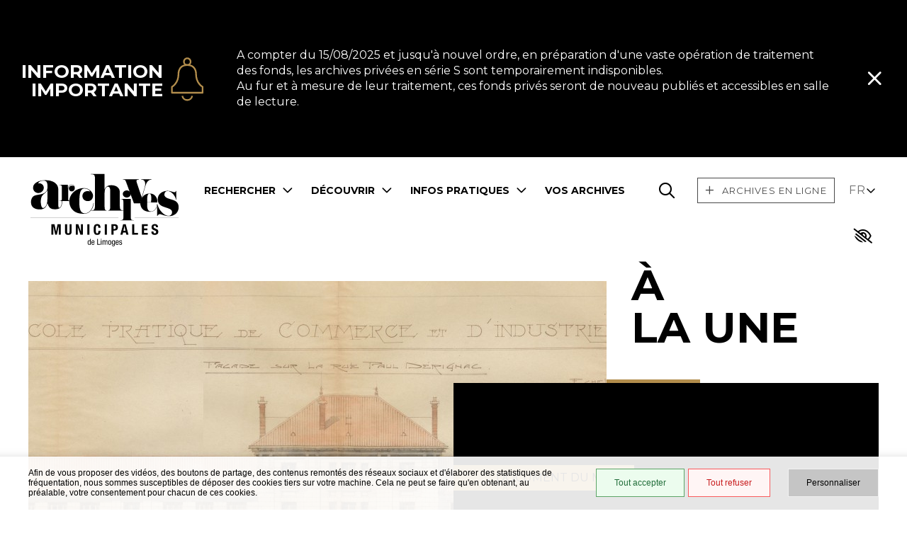

--- FILE ---
content_type: text/css
request_url: https://archives.limoges.fr/themes/custom/stratis_archives/css/accessconfig.css?t97jmj
body_size: 20297
content:
@charset "UTF-8";:root{--color-1--2: #b28d4c;--color-4--1: #000;--animation-color-lighten: #e0d1b7;--header-bar-btn-bg: #988159;--header-bar-btn-bg-darken: #806d4b;--header-bar-dropdown-bg: #95763f;--header-bar-dropdown-bg-darken: #7a6034;--profile-color-darken: #967740;--profile-color-darken-2: #544324;--profile-color-lighten: #c7c4bf;--scroll-padding: 20% 0}[data-fa-icon]::before{display:inline-block;font-family:'Font Awesome 6 Pro';-webkit-font-smoothing:antialiased;-moz-osx-font-smoothing:grayscale;font-style:normal;font-variant:normal;font-weight:400;content:attr(data-fa-icon);color:var(--color-1--2);margin-right:.25em}.ghost,.invisible,.sr-only,.visually-hidden{border:0!important;clip:rect(1px,1px,1px,1px);height:1px!important;left:-9999px!important;overflow:hidden!important;padding:0!important;position:absolute!important;top:auto!important;width:1px!important}.m-0{margin:0}.mt-0{margin-top:0}.mr-0{margin-right:0}.mb-0{margin-bottom:0}.ml-0{margin-left:0}.p-0{padding:0}.pt-0{padding-top:0}.pr-0{padding-right:0}.pb-0{padding-bottom:0}.pl-0{padding-left:0}.m-5{margin:.5rem}.mt-5{margin-top:.5rem}.mr-5{margin-right:.5rem}.mb-5{margin-bottom:.5rem}.ml-5{margin-left:.5rem}.p-5{padding:.5rem}.pt-5{padding-top:.5rem}.pr-5{padding-right:.5rem}.pb-5{padding-bottom:.5rem}.pl-5{padding-left:.5rem}.m-10{margin:1rem}.mt-10{margin-top:1rem}.mr-10{margin-right:1rem}.mb-10{margin-bottom:1rem}.ml-10{margin-left:1rem}.p-10{padding:1rem}.pt-10{padding-top:1rem}.pr-10{padding-right:1rem}.pb-10{padding-bottom:1rem}.pl-10{padding-left:1rem}.m-15{margin:1.5rem}.mt-15{margin-top:1.5rem}.mr-15{margin-right:1.5rem}.mb-15{margin-bottom:1.5rem}.ml-15{margin-left:1.5rem}.p-15{padding:1.5rem}.pt-15{padding-top:1.5rem}.pr-15{padding-right:1.5rem}.pb-15{padding-bottom:1.5rem}.pl-15{padding-left:1.5rem}.m-20{margin:2rem}.mt-20{margin-top:2rem}.mr-20{margin-right:2rem}.mb-20{margin-bottom:2rem}.ml-20{margin-left:2rem}.p-20{padding:2rem}.pt-20{padding-top:2rem}.pr-20{padding-right:2rem}.pb-20{padding-bottom:2rem}.pl-20{padding-left:2rem}.m-25{margin:2.5rem}.mt-25{margin-top:2.5rem}.mr-25{margin-right:2.5rem}.mb-25{margin-bottom:2.5rem}.ml-25{margin-left:2.5rem}.p-25{padding:2.5rem}.pt-25{padding-top:2.5rem}.pr-25{padding-right:2.5rem}.pb-25{padding-bottom:2.5rem}.pl-25{padding-left:2.5rem}.m-30{margin:3rem}.mt-30{margin-top:3rem}.mr-30{margin-right:3rem}.mb-30{margin-bottom:3rem}.ml-30{margin-left:3rem}.p-30{padding:3rem}.pt-30{padding-top:3rem}.pr-30{padding-right:3rem}.pb-30{padding-bottom:3rem}.pl-30{padding-left:3rem}.m-35{margin:3.5rem}.mt-35{margin-top:3.5rem}.mr-35{margin-right:3.5rem}.mb-35{margin-bottom:3.5rem}.ml-35{margin-left:3.5rem}.p-35{padding:3.5rem}.pt-35{padding-top:3.5rem}.pr-35{padding-right:3.5rem}.pb-35{padding-bottom:3.5rem}.pl-35{padding-left:3.5rem}.m-40{margin:4rem}.mt-40{margin-top:4rem}.mr-40{margin-right:4rem}.mb-40{margin-bottom:4rem}.ml-40{margin-left:4rem}.p-40{padding:4rem}.pt-40{padding-top:4rem}.pr-40{padding-right:4rem}.pb-40{padding-bottom:4rem}.pl-40{padding-left:4rem}.m-45{margin:4.5rem}.mt-45{margin-top:4.5rem}.mr-45{margin-right:4.5rem}.mb-45{margin-bottom:4.5rem}.ml-45{margin-left:4.5rem}.p-45{padding:4.5rem}.pt-45{padding-top:4.5rem}.pr-45{padding-right:4.5rem}.pb-45{padding-bottom:4.5rem}.pl-45{padding-left:4.5rem}.m-50{margin:5rem}.mt-50{margin-top:5rem}.mr-50{margin-right:5rem}.mb-50{margin-bottom:5rem}.ml-50{margin-left:5rem}.p-50{padding:5rem}.pt-50{padding-top:5rem}.pr-50{padding-right:5rem}.pb-50{padding-bottom:5rem}.pl-50{padding-left:5rem}
/*! AccessConfig | Access42 | accessconfig.a11y.fr */
#a42-ac{background-color:#fff;border:1px solid #fff;bottom:0;color:var(--color-1--2);display:none;font-size:1rem;left:0;overflow:auto;padding:.75rem 1.5rem 1.5rem;position:fixed;right:0;top:0;width:100%;z-index:9999}#a42-ac,#a42-ac *,#a42-ac ::after,#a42-ac ::before{box-sizing:border-box}#a42-ac h1{color:#0b1b34;font-size:2.5em;line-height:1.3;margin:0 3rem 0 0}#a42-ac .sr-only,#a42-ac input[type=radio]{border:0!important;clip:rect(1px,1px,1px,1px)!important;clip-path:inset(50%)!important;height:1px!important;margin:-1px!important;overflow:hidden!important;padding:0!important;position:absolute!important;white-space:nowrap!important;width:1px!important}#a42-ac .sr-only-focusable:active,#a42-ac .sr-only-focusable:focus{clip:auto!important;clip-path:none!important;height:auto!important;margin:auto!important;overflow:visible!important;white-space:normal!important;width:auto!important}#a42-ac-close{border:0;cursor:pointer;height:2.75rem;position:absolute;right:1.5rem;top:1.2rem;width:2.75rem}#a42-ac #a42-ac-close,#a42-ac-close,body.a42-ac-active{overflow:hidden}#a42-ac-close::after{background:url([data-uri]) no-repeat 50% 50%;content:'';display:block;height:100%;left:0;position:absolute;top:0;width:100%}#a42-ac-close:active,#a42-ac-close:focus,#a42-ac-close:hover{background-color:transparent!important;opacity:.6}#a42-ac button,#a42-ac input,#a42-ac optgroup,#a42-ac select,#a42-ac textarea{font-family:inherit;font-size:100%;line-height:1.15;margin:0}#a42-ac button,#a42-ac input{overflow:visible}#a42-ac button,#a42-ac select{text-transform:none}#a42-ac [type=button],#a42-ac [type=submit],#a42-ac button{-webkit-appearance:button}#a42-ac [type=button]::-moz-focus-inner,#a42-ac [type=reset]::-moz-focus-inner,#a42-ac [type=submit]::-moz-focus-inner,#a42-ac button::-moz-focus-inner{border-style:none;padding:0}#a42-ac [type=button]:-moz-focusring,#a42-ac [type=reset]:-moz-focusring,#a42-ac [type=submit]:-moz-focusring,#a42-ac button:-moz-focusring{outline:1px dotted ButtonText}#a42-ac [type=checkbox],#a42-ac [type=radio]{box-sizing:border-box;padding:0}#a42-ac fieldset{background-color:#e3ebf2;border-color:#cedae6;border-style:solid;border-width:0 0 0 .625em;margin:1em 0 0;padding:1em .5em .5em 1em}#a42-ac legend{color:#0b1b34;float:left;font-size:1.375em;font-weight:700;margin:0;width:100%}#a42-ac legend+:first-child{clear:left}#a42-ac label{font-size:1.5em;line-height:1.6;margin:0 1em .533em .5em;padding-bottom:.067em;padding-top:.067em;text-transform:none}#a42-ac input[type=radio]+label{display:inline-block;margin-left:0;padding:.625rem 0 .625rem 2.267em;position:relative;vertical-align:middle}#a42-ac input[type=radio]+label::after,#a42-ac input[type=radio]+label::before{border-radius:100%;content:'';display:block;position:absolute}#a42-ac input[type=radio]+label::after{background-color:#31486e;height:1em;left:.3em;top:.7em;transition:all .2s;width:1em}#a42-ac input[type=radio]+label::before{background-color:#f9fcff;border-color:#7d829a;border-style:solid;border-width:.2em;height:1.6em;left:0;top:.625rem;width:1.6em}#a42-ac input[type=radio]:focus-visible+label{outline:1px dotted}#a42-ac input[type=radio]:checked+label::before{border-color:#31486e}#a42-ac input[type=radio]:not(:checked)+label::after{opacity:0;transform:scale(0)}#a42-ac input[type=radio]:disabled+label{opacity:.5}#a42-ac input[type=radio]:disabled+label:hover{cursor:not-allowed}.a42-ac-overlay{background-color:rgba(11,27,52,.8);display:none;height:100%;left:0;position:fixed;top:0;width:100%;z-index:998}.a42-ac-active .a42-ac-overlay{display:block}.a42-ac-inv-contrast .a42-ac-overlay{background-color:rgba(0,13,99,.8)!important}.a42-ac-high-contrast .a42-ac-overlay{background-color:rgba(32,33,41,.8)!important}.a42-ac-high-contrast *,.a42-ac-high-contrast ::after,.a42-ac-high-contrast ::before,.a42-ac-inv-contrast *,.a42-ac-inv-contrast ::after,.a42-ac-inv-contrast ::before{-o-border-image:none!important;border-image:none!important;text-shadow:none!important}.a42-ac-high-contrast .logo__image-default{display:none!important}.a42-ac-high-contrast .logo__image-secondary{display:block!important}.a42-ac-high-contrast .js-fixed-el-down .logo__image-secondary{max-width:125px}.a42-ac-high-contrast * .alire__control[data-fa-icon]::before,.a42-ac-high-contrast * .btn span[class*=fa-]::before,.a42-ac-high-contrast * .click-roll__toggle::after,.a42-ac-high-contrast * .contact__details .infos__item::before,.a42-ac-high-contrast * .contact__infos .infos__item::before,.a42-ac-high-contrast * .date__time.-has-icon::before,.a42-ac-high-contrast * .further-block__item::before,.a42-ac-high-contrast * .further-block__title::before,.a42-ac-high-contrast * .g-translate-dropdown .g-translate-dropdown__toggle span[class*=fa-]::before,.a42-ac-high-contrast * .newsletter-bar__field.-button button::before,.a42-ac-high-contrast * .ontheweb-block__control[data-fa-icon]::before,.a42-ac-high-contrast * .organigramme .infos__item::before,.a42-ac-high-contrast * .popup-item-contacts__infoslist .infos__item::before,.a42-ac-high-contrast * .rte .blockquote::before,.a42-ac-high-contrast * .rte .show-hide__content ol>li::before,.a42-ac-high-contrast * .rte .show-hide__content ul>li::before,.a42-ac-high-contrast * .rte blockquote::before,.a42-ac-high-contrast * .rte ol>li::before,.a42-ac-high-contrast * .rte ul>li::before,.a42-ac-high-contrast * .telecharger__item a::before,.a42-ac-high-contrast .alire__control[data-fa-icon]::before,.a42-ac-high-contrast .btn span[class*=fa-]::before,.a42-ac-high-contrast .click-roll__toggle::after,.a42-ac-high-contrast .contact__details .infos__item::before,.a42-ac-high-contrast .contact__infos .infos__item::before,.a42-ac-high-contrast .date__time.-has-icon::before,.a42-ac-high-contrast .further-block__item::before,.a42-ac-high-contrast .further-block__title::before,.a42-ac-high-contrast .g-translate-dropdown .g-translate-dropdown__toggle span[class*=fa-]::before,.a42-ac-high-contrast .link-external .ontheweb-block__title::before,.a42-ac-high-contrast .newsletter-bar__field.-button button::before,.a42-ac-high-contrast .ontheweb-block__control[data-fa-icon]::before,.a42-ac-high-contrast .organigramme .infos__item::before,.a42-ac-high-contrast .popup-item-contacts__infoslist .infos__item::before,.a42-ac-high-contrast .rte .blockquote::before,.a42-ac-high-contrast .rte .show-hide__content ol>li::before,.a42-ac-high-contrast .rte .show-hide__content ul>li::before,.a42-ac-high-contrast .rte blockquote::before,.a42-ac-high-contrast .rte ol>li::before,.a42-ac-high-contrast .rte ul>li::before,.a42-ac-high-contrast .telecharger__item a::before{color:#000}.a42-ac-high-contrast .quick-links-demarches__list svg{fill:#000}.a42-ac-high-contrast select{background-image:url(data:image/svg+xml,%3Csvg%20fill%3D%22%23000%22%20xmlns%3D%22http%3A%2F%2Fwww.w3.org%2F2000%2Fsvg%22%20viewBox%3D%220%200%20320%20320%22%20width%3D%228%22%20height%3D%228%22%3E%3Cpath%20d%3D%22M41%2C96.5h238c21.4%2C0%2C32.1%2C25.9%2C17%2C41l-119%2C119c-9.4%2C9.4-24.6%2C9.4-33.9%2C0L24%2C137.5C8.9%2C122.4%2C19.6%2C96.5%2C41%2C96.5z%22%2F%3E%3C%2Fsvg%3E)}.a42-ac-high-contrast form button,.a42-ac-high-contrast input,.a42-ac-high-contrast select,.a42-ac-high-contrast textarea,.a42-ac-inv-contrast form button,.a42-ac-inv-contrast input,.a42-ac-inv-contrast select,.a42-ac-inv-contrast textarea{border-style:solid!important;border-width:1px!important}.a42-ac-high-contrast ::first-letter,.a42-ac-inv-contrast ::first-letter{color:inherit!important}.a42-ac-high-contrast input[type=range],.a42-ac-inv-contrast input[type=range]{border:0!important}.a42-ac-high-contrast input[type=range]::-webkit-slider-thumb,.a42-ac-inv-contrast input[type=range]::-webkit-slider-thumb{margin-top:-.25em}@supports (-ms-ime-align:auto){.a42-ac-high-contrast input[type=range]::-webkit-slider-thumb,.a42-ac-inv-contrast input[type=range]::-webkit-slider-thumb{margin-top:0}}.a42-ac-high-contrast input[type=range]::-webkit-slider-runnable-track,.a42-ac-inv-contrast input[type=range]::-webkit-slider-runnable-track{height:.313em}.a42-ac-high-contrast .heading__decoration,.a42-ac-high-contrast .heading__decoration svg,.a42-ac-inv-contrast .heading__decoration,.a42-ac-inv-contrast .heading__decoration svg{background:0 0!important}.a42-ac-high-contrast,.a42-ac-high-contrast *{background-color:var(--color-1--2)!important;color:#000!important;-webkit-text-decoration-color:currentColor!important;text-decoration-color:currentColor!important}.a42-ac-high-contrast * .title.-primary,.a42-ac-high-contrast .title.-primary{z-index:1}.a42-ac-high-contrast,.a42-ac-high-contrast *,.a42-ac-high-contrast ::after,.a42-ac-high-contrast ::before{border-color:#000!important}.a42-ac-high-contrast * .hero-item__keywords,.a42-ac-high-contrast * .hero-item__search,.a42-ac-high-contrast * .search-tags,.a42-ac-high-contrast * .search-tags__list,.a42-ac-high-contrast .hero-item__keywords,.a42-ac-high-contrast .hero-item__search,.a42-ac-high-contrast .search-tags,.a42-ac-high-contrast .search-tags__list,.a42-ac-high-contrast ::after,.a42-ac-high-contrast ::before{background-color:transparent!important}.a42-ac-high-contrast #a42-ac-close::after{background:0 0;color:#000;content:'\f00d';font-family:'Font Awesome 6 Pro';font-size:33px;line-height:1}.a42-ac-high-contrast #a42-ac input[type=radio]+label::before{background-color:transparent!important;border-color:#000!important}.a42-ac-high-contrast #a42-ac input[type=radio]+label::after{background-color:#000!important}.a42-ac-high-contrast input,.a42-ac-high-contrast select,.a42-ac-high-contrast textarea{border-color:#000!important;color:inherit!important}.a42-ac-high-contrast ::-webkit-input-placeholder{color:#000!important}.a42-ac-high-contrast ::-moz-placeholder{color:#000!important;opacity:1!important}.a42-ac-high-contrast :-ms-input-placeholder{color:#000!important}.a42-ac-high-contrast :-moz-placeholder{color:#000!important;opacity:1!important}.a42-ac-high-contrast ::-webkit-datetime-edit-day-field,.a42-ac-high-contrast ::-webkit-datetime-edit-month-field,.a42-ac-high-contrast ::-webkit-datetime-edit-text,.a42-ac-high-contrast ::-webkit-datetime-edit-year-field{color:#000!important}.a42-ac-high-contrast ::-webkit-calendar-picker-indicator{background:#494949!important}.a42-ac-high-contrast input[type=range]::-webkit-slider-runnable-track{background:#000!important}.a42-ac-high-contrast input[type=range]::-moz-range-track{background:#000!important}.a42-ac-high-contrast input[type=range]::-moz-range-thumb{background:#000!important;border:.15em solid #000!important}.a42-ac-high-contrast input[type=range]::-ms-fill-lower{background:#000!important}.a42-ac-high-contrast input[type=range]::-ms-fill-upper{background:#000!important}.a42-ac-high-contrast input[type=range]:focus::-ms-fill-lower{background:#000!important}.a42-ac-high-contrast input[type=range]:focus::-ms-fill-upper{background:#000!important}.a42-ac-high-contrast input[type=range]::-ms-thumb{background:#000!important;border:.15em solid #000!important}.a42-ac-inv-contrast,.a42-ac-inv-contrast *{background-color:#000!important;color:#00bbdb!important;-webkit-text-decoration-color:currentColor!important;text-decoration-color:currentColor!important}.a42-ac-inv-contrast * .btn span[class*=fa-]::before,.a42-ac-inv-contrast * .g-translate-dropdown .g-translate-dropdown__toggle span[class*=fa-]::before,.a42-ac-inv-contrast .btn span[class*=fa-]::before,.a42-ac-inv-contrast .g-translate-dropdown .g-translate-dropdown__toggle span[class*=fa-]::before{color:#00bbdb!important}.a42-ac-inv-contrast,.a42-ac-inv-contrast *,.a42-ac-inv-contrast ::after,.a42-ac-inv-contrast ::before{border-color:#00bbdb!important}.a42-ac-inv-contrast * .hero-item__keywords,.a42-ac-inv-contrast * .hero-item__search,.a42-ac-inv-contrast * .search-tags,.a42-ac-inv-contrast * .search-tags__list,.a42-ac-inv-contrast .hero-item__keywords,.a42-ac-inv-contrast .hero-item__search,.a42-ac-inv-contrast .search-tags,.a42-ac-inv-contrast .search-tags__list,.a42-ac-inv-contrast ::after,.a42-ac-inv-contrast ::before{background-color:transparent!important}.a42-ac-inv-contrast #a42-ac-close::after{background-image:url([data-uri])}.a42-ac-inv-contrast #a42-ac input[type=radio]+label::before{background-color:transparent!important;border-color:#006d9b!important}.a42-ac-inv-contrast #a42-ac input[type=radio]+label::after{background-color:#006d9b!important}.a42-ac-inv-contrast input,.a42-ac-inv-contrast select,.a42-ac-inv-contrast textarea{border-color:#006d9b!important}.a42-ac-inv-contrast ::-webkit-input-placeholder{color:#006d9b!important}.a42-ac-inv-contrast ::-moz-placeholder{color:#006d9b!important;opacity:1!important}.a42-ac-inv-contrast :-ms-input-placeholder{color:#006d9b!important}.a42-ac-inv-contrast :-moz-placeholder{color:#006d9b!important;opacity:1!important}.a42-ac-inv-contrast ::-webkit-datetime-edit-text{color:#006d9b!important}.a42-ac-inv-contrast ::-webkit-datetime-edit-month-field{color:#006d9b!important}.a42-ac-inv-contrast ::-webkit-datetime-edit-day-field{color:#006d9b!important}.a42-ac-inv-contrast ::-webkit-datetime-edit-year-field{color:#006d9b!important}.a42-ac-inv-contrast ::-webkit-calendar-picker-indicator{background:#000!important}.a42-ac-inv-contrast input[type=range]::-webkit-slider-runnable-track{background:#006d9b!important}.a42-ac-inv-contrast input[type=range]::-moz-range-track{background:#006d9b!important}.a42-ac-inv-contrast input[type=range]::-moz-range-thumb{background:#000!important;border:.15em solid #006d9b!important}.a42-ac-inv-contrast input[type=range]::-ms-fill-lower{background:#006d9b!important}.a42-ac-inv-contrast input[type=range]::-ms-fill-upper{background:#006d9b!important}.a42-ac-inv-contrast input[type=range]:focus::-ms-fill-lower{background:#006d9b!important}.a42-ac-inv-contrast input[type=range]:focus::-ms-fill-upper{background:#006d9b!important}.a42-ac-inv-contrast input[type=range]::-ms-thumb{background:var(--color-1--2)!important;border:.15em solid #006d9b!important}@font-face{font-family:'Opendys';font-style:normal;font-weight:400;src:url(../fonts/Opendys/OpenDyslexic-Regular.woff2) format("woff2")}@font-face{font-family:'Opendys';font-style:normal;font-weight:400;src:url(../fonts/Opendys/OpenDyslexic-Regular.woff2) format("woff2")}body.a42-ac-dys-font,body.a42-ac-dys-font :not([class*=fa-]){font-family:'Opendys',sans-serif!important}.a42-ac-dys-spacing,.a42-ac-dys-spacing *{line-height:2!important}.a42-ac-cancel-justification,.a42-ac-cancel-justification *{text-align:left!important}.a42-ac-replace-style{background:#fff!important;border:3px solid!important;color:#000!important;display:block!important;font-size:1.8rem!important;padding:.2rem!important}.a42-ac-text-img .news-content .news-item .news-item__content,.a42-ac-text-img .news-home .news-item .news-item__content{margin-top:-20px!important}.a42-ac-high-contrast .ol-viewport *,.a42-ac-inv-contrast .ol-viewport *{background-color:transparent!important;color:initial!important}.a42-ac-text-img .hero-item__picture::after,.a42-ac-text-img .project-focus__picture::before{background:0 0!important}.a42-ac-text-img .events-block__item.-canceled .events-block__picture::before,.a42-ac-text-img .events-block__item.-complete .events-block__picture::before{content:none}.a42-ac-text-img .events.-option .events-block__content{position:relative}@media screen and (min-width:50em){#a42-ac{bottom:auto;left:50%;margin-left:-45%;right:auto;top:10%;width:90%}#a42-ac .a42-ac-content{align-items:flex-start;display:flex;flex-wrap:wrap}#a42-ac fieldset{align-self:stretch;width:45%;width:calc(50% - .5em)}#a42-ac fieldset:nth-child(odd){clear:left;margin-right:.5em}#a42-ac fieldset:nth-child(even){margin-left:.5em}}@media screen and (min-width:64em){#a42-ac{margin-left:-29.375rem;width:58.75em}}@media screen and (max-width:29.9em){#a42-ac{border:0;padding:.75rem}#a42-ac-close{right:.75rem}#a42-ac fieldset{border-left-width:.357em;font-size:1.3em;padding:.5em}#a42-ac input[type=radio]+label{padding-bottom:.786em;padding-top:.786em}#a42-ac label{font-size:1em}#a42-ac input[type=radio]+label::after{height:1.1em;left:.3em;width:1.1em}#a42-ac input[type=radio]+label::before{height:1.714em;width:1.714em}}

--- FILE ---
content_type: text/css
request_url: https://archives.limoges.fr/themes/custom/stratis_archives/css/core.css?t97jmj
body_size: 686548
content:
@import url(https://fonts.googleapis.com/css?family=Montserrat:100,300,300i,400,400i,500,700,700i);@import url(https://fonts.googleapis.com/css?family=Roboto+Condensed:300,300i,400,700,700i);@keyframes a{to{transform:rotate(1turn)}}@keyframes swiper-preloader-spin{to{transform:rotate(360deg)}}body.compensate-for-scrollbar{overflow:hidden}.fancybox-active{height:auto}.fancybox-is-hidden{left:-9999px;margin:0;position:absolute!important;top:-9999px;visibility:hidden}.fancybox-container{-webkit-backface-visibility:hidden;height:100%;left:0;outline:0;position:fixed;-webkit-tap-highlight-color:transparent;top:0;touch-action:manipulation;transform:translateZ(0);width:100%;z-index:99992}.fancybox-container *{box-sizing:border-box}.fancybox-bg,.fancybox-inner,.fancybox-outer,.fancybox-stage{bottom:0;left:0;position:absolute;right:0;top:0}.fancybox-outer{-webkit-overflow-scrolling:touch;overflow-y:auto}.fancybox-bg{background:#1e1e1e;opacity:0;transition-duration:inherit;transition-property:opacity;transition-timing-function:cubic-bezier(.47,0,.74,.71)}.fancybox-is-open .fancybox-bg{opacity:.9;transition-timing-function:cubic-bezier(.22,.61,.36,1)}.fancybox-caption{direction:ltr;transition:opacity .25s ease,visibility 0s ease .25s;visibility:hidden}.fancybox-caption,.fancybox-infobar,.fancybox-toolbar{opacity:0;position:absolute}.fancybox-infobar,.fancybox-navigation .fancybox-button,.fancybox-toolbar{direction:ltr;transition:opacity .25s ease,visibility 0s ease .25s;visibility:hidden;z-index:99997}.fancybox-show-caption .fancybox-caption,.fancybox-show-infobar .fancybox-infobar,.fancybox-show-nav .fancybox-navigation .fancybox-button,.fancybox-show-toolbar .fancybox-toolbar{opacity:1;transition:opacity .25s ease 0s,visibility 0s ease 0s;visibility:visible}.fancybox-infobar{color:#ccc;font-size:13px;-webkit-font-smoothing:subpixel-antialiased;height:44px;left:0;line-height:44px;min-width:44px;mix-blend-mode:difference;padding:0 10px;pointer-events:none;top:0;-webkit-touch-callout:none;-webkit-user-select:none;-moz-user-select:none;user-select:none}.fancybox-toolbar{right:0;top:0}.fancybox-stage{direction:ltr;overflow:visible;transform:translateZ(0);z-index:99994}.fancybox-is-open .fancybox-stage{overflow:hidden}.fancybox-slide{-webkit-backface-visibility:hidden;display:none;height:100%;left:0;outline:0;overflow:auto;-webkit-overflow-scrolling:touch;padding:44px;position:absolute;text-align:center;top:0;transition-property:transform,opacity;white-space:normal;width:100%;z-index:99994}.fancybox-slide:before{content:"";display:inline-block;font-size:0;height:100%;vertical-align:middle;width:0}.fancybox-is-sliding .fancybox-slide,.fancybox-slide--current,.fancybox-slide--next,.fancybox-slide--previous{display:block}.fancybox-slide--image{overflow:hidden;padding:44px 0}.fancybox-slide--image:before{display:none}.fancybox-slide--html{padding:6px}.fancybox-content{background:#fff;display:inline-block;margin:0;max-width:100%;overflow:auto;-webkit-overflow-scrolling:touch;padding:44px;position:relative;text-align:left;vertical-align:middle}.fancybox-slide--image .fancybox-content{animation-timing-function:cubic-bezier(.5,0,.14,1);-webkit-backface-visibility:hidden;background:0 0;background-repeat:no-repeat;background-size:100% 100%;left:0;max-width:none;overflow:visible;padding:0;position:absolute;top:0;transform-origin:top left;transition-property:transform,opacity;-webkit-user-select:none;-moz-user-select:none;user-select:none;z-index:99995}.fancybox-can-zoomOut .fancybox-content{cursor:zoom-out}.fancybox-can-zoomIn .fancybox-content{cursor:zoom-in}.fancybox-can-pan .fancybox-content,.fancybox-can-swipe .fancybox-content{cursor:grab}.fancybox-is-grabbing .fancybox-content{cursor:grabbing}.fancybox-container [data-selectable=true]{cursor:text}.fancybox-image,.fancybox-spaceball{background:0 0;border:0;height:100%;left:0;margin:0;max-height:none;max-width:none;padding:0;position:absolute;top:0;-webkit-user-select:none;-moz-user-select:none;user-select:none;width:100%}.fancybox-spaceball{z-index:1}.fancybox-slide--iframe .fancybox-content,.fancybox-slide--map .fancybox-content,.fancybox-slide--pdf .fancybox-content,.fancybox-slide--video .fancybox-content{height:100%;overflow:visible;padding:0;width:100%}.fancybox-slide--video .fancybox-content{background:#000}.fancybox-slide--map .fancybox-content{background:#e5e3df}.fancybox-slide--iframe .fancybox-content{background:#fff}.fancybox-iframe,.fancybox-video{background:0 0;border:0;display:block;height:100%;margin:0;overflow:hidden;padding:0;width:100%}.fancybox-iframe{left:0;position:absolute;top:0}.fancybox-error{background:#fff;cursor:default;max-width:400px;padding:40px;width:100%}.fancybox-error p{color:#444;font-size:16px;line-height:20px;margin:0;padding:0}.fancybox-button{background:rgba(30,30,30,.6);border:0;border-radius:0;box-shadow:none;cursor:pointer;display:inline-block;height:44px;margin:0;padding:10px;position:relative;transition:color .2s;vertical-align:top;visibility:inherit;width:44px;color:#ccc}.fancybox-button:link,.fancybox-button:visited{color:#ccc}.fancybox-button:hover{color:#fff}.fancybox-button:focus,div#tarteaucitronAlertBig:focus{outline:0}.fancybox-button.fancybox-focus{outline:1px dotted}.fancybox-button[disabled],.fancybox-button[disabled]:hover{color:#888;cursor:default;outline:0}.fancybox-button div{height:100%}.fancybox-button svg{display:block;height:100%;overflow:visible;position:relative;width:100%}.fancybox-button svg path{fill:currentColor;stroke-width:0}.fancybox-button--fsenter svg:nth-child(2),.fancybox-button--fsexit svg:first-child,.fancybox-button--pause svg:first-child,.fancybox-button--play svg:nth-child(2){display:none}.fancybox-progress{background:#ff5268;height:2px;left:0;position:absolute;right:0;top:0;transform:scaleX(0);transform-origin:0;transition-property:transform;transition-timing-function:linear;z-index:99998}.fancybox-close-small{background:0 0;border:0;border-radius:0;color:#ccc;cursor:pointer;opacity:.8;padding:8px;position:absolute;right:-12px;top:-44px;z-index:401}.fancybox-close-small:hover{color:#fff;opacity:1}.fancybox-slide--html .fancybox-close-small{color:currentColor;padding:10px;right:0;top:0}.fancybox-slide--image.fancybox-is-scaling .fancybox-content{overflow:hidden}.fancybox-is-scaling .fancybox-close-small,.fancybox-is-zoomable.fancybox-can-pan .fancybox-close-small{display:none}.fancybox-navigation .fancybox-button{background-clip:content-box;height:100px;opacity:0;position:absolute;top:calc(50% - 50px);width:70px}.fancybox-navigation .fancybox-button div{padding:7px}.fancybox-navigation .fancybox-button--arrow_left{left:0;left:env(safe-area-inset-left);padding:31px 26px 31px 6px}.fancybox-navigation .fancybox-button--arrow_right{padding:31px 6px 31px 26px;right:0;right:env(safe-area-inset-right)}.fancybox-caption{background:linear-gradient(0deg,rgba(0,0,0,.85) 0,rgba(0,0,0,.3) 50%,rgba(0,0,0,.15) 65%,rgba(0,0,0,.075) 75.5%,rgba(0,0,0,.037) 82.85%,rgba(0,0,0,.019) 88%,transparent);bottom:0;color:#eee;font-size:14px;font-weight:400;left:0;line-height:1.5;padding:75px 44px 25px;pointer-events:none;right:0;text-align:center;z-index:99996}@supports (padding:max(0px)){.fancybox-caption{padding:75px max(44px,env(safe-area-inset-right)) max(25px,env(safe-area-inset-bottom)) max(44px,env(safe-area-inset-left))}}.fancybox-caption--separate{margin-top:-50px}.fancybox-caption__body{max-height:50vh;overflow:auto;pointer-events:all}.fancybox-caption a,.fancybox-caption a:link,.fancybox-caption a:visited{color:#ccc;text-decoration:none}#tarteaucitron #tarteaucitronInfo a,.fancybox-caption a:hover{color:#fff;text-decoration:underline}.fancybox-loading{animation:a 1s linear infinite;background:0 0;border:4px solid #888;border-bottom-color:#fff;border-radius:50%;height:50px;left:50%;margin:-25px 0 0 -25px;opacity:.7;padding:0;position:absolute;top:50%;width:50px;z-index:99999}.fancybox-animated{transition-timing-function:cubic-bezier(0,0,.25,1)}.fancybox-fx-slide.fancybox-slide--previous{opacity:0;transform:translate3d(-100%,0,0)}.fancybox-fx-slide.fancybox-slide--next{opacity:0;transform:translate3d(100%,0,0)}.fancybox-fx-slide.fancybox-slide--current{opacity:1;transform:translateZ(0)}.fancybox-fx-fade.fancybox-slide--next,.fancybox-fx-fade.fancybox-slide--previous{opacity:0;transition-timing-function:cubic-bezier(.19,1,.22,1)}.fancybox-fx-fade.fancybox-slide--current{opacity:1}.fancybox-fx-zoom-in-out.fancybox-slide--previous{opacity:0;transform:scale3d(1.5,1.5,1.5)}.fancybox-fx-zoom-in-out.fancybox-slide--next{opacity:0;transform:scale3d(.5,.5,.5)}.fancybox-fx-zoom-in-out.fancybox-slide--current{opacity:1;transform:scaleX(1)}.fancybox-fx-rotate.fancybox-slide--previous{opacity:0;transform:rotate(-1turn)}.fancybox-fx-rotate.fancybox-slide--next{opacity:0;transform:rotate(1turn)}.fancybox-fx-rotate.fancybox-slide--current{opacity:1;transform:rotate(0deg)}.fancybox-fx-circular.fancybox-slide--previous{opacity:0;transform:scale3d(0,0,0) translate3d(-100%,0,0)}.fancybox-fx-circular.fancybox-slide--next{opacity:0;transform:scale3d(0,0,0) translate3d(100%,0,0)}.fancybox-fx-circular.fancybox-slide--current{opacity:1;transform:scaleX(1) translateZ(0)}.fancybox-fx-tube.fancybox-slide--previous{transform:translate3d(-100%,0,0) scale(.1) skew(-10deg)}.fancybox-fx-tube.fancybox-slide--next{transform:translate3d(100%,0,0) scale(.1) skew(10deg)}.fancybox-fx-tube.fancybox-slide--current{transform:translateZ(0) scale(1)}.fancybox-share{background:#f4f4f4;border-radius:3px;max-width:90%;padding:30px;text-align:center}.fancybox-share h1{color:#222;font-size:35px;font-weight:700;margin:0 0 20px}.fancybox-share p{margin:0;padding:0}.fancybox-share__button{border:0;border-radius:3px;display:inline-block;font-size:14px;font-weight:700;line-height:40px;margin:0 5px 10px;min-width:130px;padding:0 15px;text-decoration:none;transition:all .2s;-webkit-user-select:none;-moz-user-select:none;user-select:none;white-space:nowrap}.fancybox-share__button:link,.fancybox-share__button:visited{color:#fff}.fancybox-share__button:hover,ins.adsbygoogle,ins.ferank-publicite{text-decoration:none}.fancybox-share__button--fb{background:#3b5998}.fancybox-share__button--fb:hover{background:#344e86}.fancybox-share__button--pt{background:#bd081d}.fancybox-share__button--pt:hover{background:#aa0719}.fancybox-share__button--tw{background:#1da1f2}.fancybox-share__button--tw:hover{background:#0d95e8}.fancybox-share__button svg{height:25px;margin-right:7px;position:relative;top:-1px;vertical-align:middle;width:25px}.fancybox-share__button svg path{fill:#fff}.fancybox-share__input{background:0 0;border:0;border-bottom:1px solid #d7d7d7;border-radius:0;color:#5d5b5b;font-size:14px;margin:10px 0 0;outline:0;padding:10px 15px;width:100%}.fancybox-thumbs{background:#ddd;bottom:0;display:none;margin:0;-webkit-overflow-scrolling:touch;-ms-overflow-style:-ms-autohiding-scrollbar;padding:2px 2px 4px;position:absolute;right:0;-webkit-tap-highlight-color:transparent;top:0;width:212px;z-index:99995}.fancybox-thumbs-x{overflow-x:auto;overflow-y:hidden}.fancybox-show-thumbs .fancybox-thumbs{display:block}.fancybox-show-thumbs .fancybox-inner{right:212px}.fancybox-thumbs__list{font-size:0;height:100%;list-style:none;margin:0;overflow-x:hidden;overflow-y:auto;padding:0;position:relative;white-space:nowrap;width:100%}.fancybox-thumbs-x .fancybox-thumbs__list{overflow:hidden}.fancybox-thumbs-y .fancybox-thumbs__list::-webkit-scrollbar{width:7px}.fancybox-thumbs-y .fancybox-thumbs__list::-webkit-scrollbar-track{background:#fff;border-radius:10px;box-shadow:inset 0 0 6px rgba(0,0,0,.3)}.fancybox-thumbs-y .fancybox-thumbs__list::-webkit-scrollbar-thumb{background:#2a2a2a;border-radius:10px}.fancybox-thumbs__list a{backface-visibility:hidden;background-color:rgba(0,0,0,.1);background-position:50%;background-repeat:no-repeat;background-size:cover;cursor:pointer;float:left;height:75px;margin:2px;max-height:calc(100% - 8px);max-width:calc(50% - 4px);outline:0;overflow:hidden;padding:0;position:relative;-webkit-tap-highlight-color:transparent;width:100px}.fancybox-thumbs__list a:before{border:6px solid #ff5268;bottom:0;content:"";left:0;opacity:0;position:absolute;right:0;top:0;transition:all .2s cubic-bezier(.25,.46,.45,.94);z-index:99991}.fancybox-thumbs__list a:focus:before{opacity:.5}.fancybox-thumbs__list a.fancybox-thumbs-active:before{opacity:1}.swiper-container{margin-left:auto;margin-right:auto;position:relative;overflow:hidden;list-style:none;padding:0;z-index:1}.swiper-container-no-flexbox .swiper-slide{float:left}.swiper-container-vertical>.swiper-wrapper{flex-direction:column}.swiper-slide,.swiper-wrapper{width:100%;height:100%;position:relative;transition-property:transform}.swiper-wrapper{z-index:1;display:flex;box-sizing:content-box}.swiper-container-android .swiper-slide,.swiper-wrapper{transform:translate3d(0,0,0)}.swiper-container-multirow>.swiper-wrapper{flex-wrap:wrap}.swiper-container-free-mode>.swiper-wrapper{transition-timing-function:ease-out;margin:0 auto}.swiper-slide{flex-shrink:0}.swiper-slide-invisible-blank{visibility:hidden}.swiper-container-autoheight,.swiper-container-autoheight .swiper-slide{height:auto}.swiper-container-autoheight .swiper-wrapper{align-items:flex-start;transition-property:transform,height}.swiper-container-3d{perspective:1200px}.swiper-container-3d .swiper-cube-shadow,.swiper-container-3d .swiper-slide,.swiper-container-3d .swiper-slide-shadow-bottom,.swiper-container-3d .swiper-slide-shadow-left,.swiper-container-3d .swiper-slide-shadow-right,.swiper-container-3d .swiper-slide-shadow-top,.swiper-container-3d .swiper-wrapper{transform-style:preserve-3d}.swiper-container-3d .swiper-slide-shadow-bottom,.swiper-container-3d .swiper-slide-shadow-left,.swiper-container-3d .swiper-slide-shadow-right,.swiper-container-3d .swiper-slide-shadow-top{position:absolute;left:0;top:0;width:100%;height:100%;pointer-events:none;z-index:10}.swiper-container-3d .swiper-slide-shadow-left{background-image:linear-gradient(to left,rgba(0,0,0,.5),transparent)}.swiper-container-3d .swiper-slide-shadow-right{background-image:linear-gradient(to right,rgba(0,0,0,.5),transparent)}.swiper-container-3d .swiper-slide-shadow-top{background-image:linear-gradient(to top,rgba(0,0,0,.5),transparent)}.swiper-container-3d .swiper-slide-shadow-bottom{background-image:linear-gradient(to bottom,rgba(0,0,0,.5),transparent)}.swiper-container-wp8-horizontal,.swiper-container-wp8-horizontal>.swiper-wrapper{touch-action:pan-y}.swiper-container-wp8-vertical,.swiper-container-wp8-vertical>.swiper-wrapper{touch-action:pan-x}.swiper-button-next,.swiper-button-prev{position:absolute;top:50%;width:27px;height:44px;margin-top:-22px;z-index:10;cursor:pointer;background-size:27px 44px;background-position:center;background-repeat:no-repeat}.swiper-button-next.swiper-button-disabled,.swiper-button-prev.swiper-button-disabled{opacity:.35;cursor:auto;pointer-events:none}.swiper-button-prev,.swiper-container-rtl .swiper-button-next{background-image:url("data:image/svg+xml;charset=utf-8,%3Csvg%20xmlns%3D'http%3A%2F%2Fwww.w3.org%2F2000%2Fsvg'%20viewBox%3D'0%200%2027%2044'%3E%3Cpath%20d%3D'M0%2C22L22%2C0l2.1%2C2.1L4.2%2C22l19.9%2C19.9L22%2C44L0%2C22L0%2C22L0%2C22z'%20fill%3D'%23007aff'%2F%3E%3C%2Fsvg%3E");left:10px;right:auto}.swiper-button-next,.swiper-container-rtl .swiper-button-prev{background-image:url("data:image/svg+xml;charset=utf-8,%3Csvg%20xmlns%3D'http%3A%2F%2Fwww.w3.org%2F2000%2Fsvg'%20viewBox%3D'0%200%2027%2044'%3E%3Cpath%20d%3D'M27%2C22L27%2C22L5%2C44l-2.1-2.1L22.8%2C22L2.9%2C2.1L5%2C0L27%2C22L27%2C22z'%20fill%3D'%23007aff'%2F%3E%3C%2Fsvg%3E");right:10px;left:auto}.swiper-button-prev.swiper-button-white,.swiper-container-rtl .swiper-button-next.swiper-button-white{background-image:url("data:image/svg+xml;charset=utf-8,%3Csvg%20xmlns%3D'http%3A%2F%2Fwww.w3.org%2F2000%2Fsvg'%20viewBox%3D'0%200%2027%2044'%3E%3Cpath%20d%3D'M0%2C22L22%2C0l2.1%2C2.1L4.2%2C22l19.9%2C19.9L22%2C44L0%2C22L0%2C22L0%2C22z'%20fill%3D'%23ffffff'%2F%3E%3C%2Fsvg%3E")}.swiper-button-next.swiper-button-white,.swiper-container-rtl .swiper-button-prev.swiper-button-white{background-image:url("data:image/svg+xml;charset=utf-8,%3Csvg%20xmlns%3D'http%3A%2F%2Fwww.w3.org%2F2000%2Fsvg'%20viewBox%3D'0%200%2027%2044'%3E%3Cpath%20d%3D'M27%2C22L27%2C22L5%2C44l-2.1-2.1L22.8%2C22L2.9%2C2.1L5%2C0L27%2C22L27%2C22z'%20fill%3D'%23ffffff'%2F%3E%3C%2Fsvg%3E")}.swiper-button-prev.swiper-button-black,.swiper-container-rtl .swiper-button-next.swiper-button-black{background-image:url("data:image/svg+xml;charset=utf-8,%3Csvg%20xmlns%3D'http%3A%2F%2Fwww.w3.org%2F2000%2Fsvg'%20viewBox%3D'0%200%2027%2044'%3E%3Cpath%20d%3D'M0%2C22L22%2C0l2.1%2C2.1L4.2%2C22l19.9%2C19.9L22%2C44L0%2C22L0%2C22L0%2C22z'%20fill%3D'%23000000'%2F%3E%3C%2Fsvg%3E")}.swiper-button-next.swiper-button-black,.swiper-container-rtl .swiper-button-prev.swiper-button-black{background-image:url("data:image/svg+xml;charset=utf-8,%3Csvg%20xmlns%3D'http%3A%2F%2Fwww.w3.org%2F2000%2Fsvg'%20viewBox%3D'0%200%2027%2044'%3E%3Cpath%20d%3D'M27%2C22L27%2C22L5%2C44l-2.1-2.1L22.8%2C22L2.9%2C2.1L5%2C0L27%2C22L27%2C22z'%20fill%3D'%23000000'%2F%3E%3C%2Fsvg%3E")}.swiper-button-lock{display:none}.swiper-pagination{position:absolute;text-align:center;transition:300ms opacity;transform:translate3d(0,0,0);z-index:10}.swiper-pagination.swiper-pagination-hidden{opacity:0}.swiper-container-horizontal>.swiper-pagination-bullets,.swiper-pagination-custom,.swiper-pagination-fraction{bottom:10px;left:0;width:100%}.swiper-pagination-bullets-dynamic{overflow:hidden;font-size:0}.swiper-pagination-bullets-dynamic .swiper-pagination-bullet{transform:scale(.33);position:relative}.swiper-pagination-bullets-dynamic .swiper-pagination-bullet-active,.swiper-pagination-bullets-dynamic .swiper-pagination-bullet-active-main{transform:scale(1)}.swiper-pagination-bullets-dynamic .swiper-pagination-bullet-active-prev{transform:scale(.66)}.swiper-pagination-bullets-dynamic .swiper-pagination-bullet-active-prev-prev{transform:scale(.33)}.swiper-pagination-bullets-dynamic .swiper-pagination-bullet-active-next{transform:scale(.66)}.swiper-pagination-bullets-dynamic .swiper-pagination-bullet-active-next-next{transform:scale(.33)}.swiper-pagination-bullet{width:8px;height:8px;display:inline-block;border-radius:100%;background:#000;opacity:.2}button.swiper-pagination-bullet{border:0;margin:0;padding:0;box-shadow:none;-webkit-appearance:none;-moz-appearance:none;appearance:none}.swiper-pagination-clickable .swiper-pagination-bullet{cursor:pointer}.swiper-pagination-bullet-active{opacity:1;background:#007aff}.swiper-container-vertical>.swiper-pagination-bullets{right:10px;top:50%;transform:translate3d(0,-50%,0)}.swiper-container-vertical>.swiper-pagination-bullets .swiper-pagination-bullet{margin:6px 0;display:block}.swiper-container-vertical>.swiper-pagination-bullets.swiper-pagination-bullets-dynamic{top:50%;transform:translateY(-50%);width:8px}.swiper-container-vertical>.swiper-pagination-bullets.swiper-pagination-bullets-dynamic .swiper-pagination-bullet{display:inline-block;transition:200ms transform,200ms top}.swiper-container-horizontal>.swiper-pagination-bullets .swiper-pagination-bullet{margin:0 4px}.swiper-container-horizontal>.swiper-pagination-bullets.swiper-pagination-bullets-dynamic{left:50%;transform:translateX(-50%);white-space:nowrap}.swiper-container-horizontal>.swiper-pagination-bullets.swiper-pagination-bullets-dynamic .swiper-pagination-bullet{transition:200ms transform,200ms left}.swiper-container-horizontal.swiper-container-rtl>.swiper-pagination-bullets-dynamic .swiper-pagination-bullet{transition:200ms transform,200ms right}.swiper-pagination-progressbar{background:rgba(0,0,0,.25);position:absolute}.swiper-pagination-progressbar .swiper-pagination-progressbar-fill{background:#007aff;position:absolute;left:0;top:0;width:100%;height:100%;transform:scale(0);transform-origin:left top}.swiper-container-rtl .swiper-pagination-progressbar .swiper-pagination-progressbar-fill{transform-origin:right top}.swiper-container-horizontal>.swiper-pagination-progressbar,.swiper-container-vertical>.swiper-pagination-progressbar.swiper-pagination-progressbar-opposite{width:100%;height:4px;left:0;top:0}.swiper-container-horizontal>.swiper-pagination-progressbar.swiper-pagination-progressbar-opposite,.swiper-container-vertical>.swiper-pagination-progressbar{width:4px;height:100%;left:0;top:0}.swiper-pagination-progressbar.swiper-pagination-white .swiper-pagination-progressbar-fill,.swiper-pagination-white .swiper-pagination-bullet-active{background:#fff}.swiper-pagination-progressbar.swiper-pagination-white{background:rgba(255,255,255,.25)}.swiper-pagination-black .swiper-pagination-bullet-active,.swiper-pagination-progressbar.swiper-pagination-black .swiper-pagination-progressbar-fill{background:#000}.swiper-pagination-progressbar.swiper-pagination-black{background:rgba(0,0,0,.25)}.swiper-pagination-lock{display:none}.swiper-scrollbar{border-radius:10px;position:relative;-ms-touch-action:none;background:rgba(0,0,0,.1)}.swiper-container-horizontal>.swiper-scrollbar{position:absolute;left:1%;bottom:3px;z-index:50;height:5px;width:98%}.swiper-container-vertical>.swiper-scrollbar{position:absolute;right:3px;top:1%;z-index:50;width:5px;height:98%}.swiper-scrollbar-drag{height:100%;width:100%;position:relative;background:rgba(0,0,0,.5);border-radius:10px;left:0;top:0}.swiper-scrollbar-cursor-drag{cursor:move}.swiper-scrollbar-lock{display:none}.swiper-zoom-container{width:100%;height:100%;display:flex;justify-content:center;align-items:center;text-align:center}.swiper-zoom-container>canvas,.swiper-zoom-container>img,.swiper-zoom-container>svg{max-width:100%;max-height:100%;-o-object-fit:contain;object-fit:contain}.swiper-slide-zoomed{cursor:move}.swiper-lazy-preloader{width:42px;height:42px;position:absolute;left:50%;top:50%;margin-left:-21px;margin-top:-21px;z-index:10;transform-origin:50%;animation:swiper-preloader-spin 1s steps(12,end) infinite}.swiper-lazy-preloader:after{display:block;content:'';width:100%;height:100%;background-image:url("data:image/svg+xml;charset=utf-8,%3Csvg%20viewBox%3D'0%200%20120%20120'%20xmlns%3D'http%3A%2F%2Fwww.w3.org%2F2000%2Fsvg'%20xmlns%3Axlink%3D'http%3A%2F%2Fwww.w3.org%2F1999%2Fxlink'%3E%3Cdefs%3E%3Cline%20id%3D'l'%20x1%3D'60'%20x2%3D'60'%20y1%3D'7'%20y2%3D'27'%20stroke%3D'%236c6c6c'%20stroke-width%3D'11'%20stroke-linecap%3D'round'%2F%3E%3C%2Fdefs%3E%3Cg%3E%3Cuse%20xlink%3Ahref%3D'%23l'%20opacity%3D'.27'%2F%3E%3Cuse%20xlink%3Ahref%3D'%23l'%20opacity%3D'.27'%20transform%3D'rotate(30%2060%2C60)'%2F%3E%3Cuse%20xlink%3Ahref%3D'%23l'%20opacity%3D'.27'%20transform%3D'rotate(60%2060%2C60)'%2F%3E%3Cuse%20xlink%3Ahref%3D'%23l'%20opacity%3D'.27'%20transform%3D'rotate(90%2060%2C60)'%2F%3E%3Cuse%20xlink%3Ahref%3D'%23l'%20opacity%3D'.27'%20transform%3D'rotate(120%2060%2C60)'%2F%3E%3Cuse%20xlink%3Ahref%3D'%23l'%20opacity%3D'.27'%20transform%3D'rotate(150%2060%2C60)'%2F%3E%3Cuse%20xlink%3Ahref%3D'%23l'%20opacity%3D'.37'%20transform%3D'rotate(180%2060%2C60)'%2F%3E%3Cuse%20xlink%3Ahref%3D'%23l'%20opacity%3D'.46'%20transform%3D'rotate(210%2060%2C60)'%2F%3E%3Cuse%20xlink%3Ahref%3D'%23l'%20opacity%3D'.56'%20transform%3D'rotate(240%2060%2C60)'%2F%3E%3Cuse%20xlink%3Ahref%3D'%23l'%20opacity%3D'.66'%20transform%3D'rotate(270%2060%2C60)'%2F%3E%3Cuse%20xlink%3Ahref%3D'%23l'%20opacity%3D'.75'%20transform%3D'rotate(300%2060%2C60)'%2F%3E%3Cuse%20xlink%3Ahref%3D'%23l'%20opacity%3D'.85'%20transform%3D'rotate(330%2060%2C60)'%2F%3E%3C%2Fg%3E%3C%2Fsvg%3E");background-position:50%;background-size:100%;background-repeat:no-repeat}.swiper-lazy-preloader-white:after{background-image:url("data:image/svg+xml;charset=utf-8,%3Csvg%20viewBox%3D'0%200%20120%20120'%20xmlns%3D'http%3A%2F%2Fwww.w3.org%2F2000%2Fsvg'%20xmlns%3Axlink%3D'http%3A%2F%2Fwww.w3.org%2F1999%2Fxlink'%3E%3Cdefs%3E%3Cline%20id%3D'l'%20x1%3D'60'%20x2%3D'60'%20y1%3D'7'%20y2%3D'27'%20stroke%3D'%23fff'%20stroke-width%3D'11'%20stroke-linecap%3D'round'%2F%3E%3C%2Fdefs%3E%3Cg%3E%3Cuse%20xlink%3Ahref%3D'%23l'%20opacity%3D'.27'%2F%3E%3Cuse%20xlink%3Ahref%3D'%23l'%20opacity%3D'.27'%20transform%3D'rotate(30%2060%2C60)'%2F%3E%3Cuse%20xlink%3Ahref%3D'%23l'%20opacity%3D'.27'%20transform%3D'rotate(60%2060%2C60)'%2F%3E%3Cuse%20xlink%3Ahref%3D'%23l'%20opacity%3D'.27'%20transform%3D'rotate(90%2060%2C60)'%2F%3E%3Cuse%20xlink%3Ahref%3D'%23l'%20opacity%3D'.27'%20transform%3D'rotate(120%2060%2C60)'%2F%3E%3Cuse%20xlink%3Ahref%3D'%23l'%20opacity%3D'.27'%20transform%3D'rotate(150%2060%2C60)'%2F%3E%3Cuse%20xlink%3Ahref%3D'%23l'%20opacity%3D'.37'%20transform%3D'rotate(180%2060%2C60)'%2F%3E%3Cuse%20xlink%3Ahref%3D'%23l'%20opacity%3D'.46'%20transform%3D'rotate(210%2060%2C60)'%2F%3E%3Cuse%20xlink%3Ahref%3D'%23l'%20opacity%3D'.56'%20transform%3D'rotate(240%2060%2C60)'%2F%3E%3Cuse%20xlink%3Ahref%3D'%23l'%20opacity%3D'.66'%20transform%3D'rotate(270%2060%2C60)'%2F%3E%3Cuse%20xlink%3Ahref%3D'%23l'%20opacity%3D'.75'%20transform%3D'rotate(300%2060%2C60)'%2F%3E%3Cuse%20xlink%3Ahref%3D'%23l'%20opacity%3D'.85'%20transform%3D'rotate(330%2060%2C60)'%2F%3E%3C%2Fg%3E%3C%2Fsvg%3E")}.swiper-container .swiper-notification{position:absolute;left:0;top:0;pointer-events:none;opacity:0;z-index:-1000}.swiper-container-fade.swiper-container-free-mode .swiper-slide{transition-timing-function:ease-out}.swiper-container-fade .swiper-slide{pointer-events:none;transition-property:opacity}.swiper-container-fade .swiper-slide .swiper-slide{pointer-events:none}.swiper-container-fade .swiper-slide-active,.swiper-container-fade .swiper-slide-active .swiper-slide-active{pointer-events:auto}.swiper-container-cube,.swiper-container-flip{overflow:visible}.swiper-container-cube .swiper-slide{pointer-events:none;backface-visibility:hidden;z-index:1;visibility:hidden;transform-origin:0 0;width:100%;height:100%}.swiper-container-cube .swiper-slide .swiper-slide{pointer-events:none}.swiper-container-cube.swiper-container-rtl .swiper-slide{transform-origin:100% 0}.swiper-container-cube .swiper-slide-active .swiper-slide-active{pointer-events:auto}.swiper-container-cube .swiper-slide-active,.swiper-container-cube .swiper-slide-next,.swiper-container-cube .swiper-slide-next+.swiper-slide,.swiper-container-cube .swiper-slide-prev{pointer-events:auto;visibility:visible}.swiper-container-cube .swiper-slide-shadow-bottom,.swiper-container-cube .swiper-slide-shadow-left,.swiper-container-cube .swiper-slide-shadow-right,.swiper-container-cube .swiper-slide-shadow-top{z-index:0;backface-visibility:hidden}.swiper-container-cube .swiper-cube-shadow{position:absolute;left:0;bottom:0;width:100%;height:100%;background:#000;opacity:.6;filter:blur(50px);z-index:0}.swiper-container-flip .swiper-slide{pointer-events:none;backface-visibility:hidden;z-index:1}.swiper-container-flip .swiper-slide .swiper-slide{pointer-events:none}.swiper-container-flip .swiper-slide-active,.swiper-container-flip .swiper-slide-active .swiper-slide-active{pointer-events:auto}.swiper-container-flip .swiper-slide-shadow-bottom,.swiper-container-flip .swiper-slide-shadow-left,.swiper-container-flip .swiper-slide-shadow-right,.swiper-container-flip .swiper-slide-shadow-top{z-index:0;backface-visibility:hidden}.swiper-container-coverflow .swiper-wrapper{-ms-perspective:1200px}.tarteaucitronBorder,div#tarteaucitronMainLineOffset{border:0!important}#tarteaucitron [aria-pressed=true]{font-weight:700}.tac_visually-hidden{position:absolute;width:1px;height:1px;padding:0;margin:-1px;overflow:hidden;clip:rect(0,0,0,0);white-space:nowrap;border:0}.tarteaucitron-modal-open{overflow:hidden;height:100%}#tarteaucitronContentWrapper{display:unset}div#tarteaucitronServices{border-radius:8px}button#tarteaucitronClosePanel{border-radius:5px 5px 0 0;right:15px!important}button.tarteaucitron-toggle-group{background:0 0!important;padding:10px 0 0;cursor:pointer;display:block}#tarteaucitronRoot .tarteaucitronIsDenied .tarteaucitronAllow .tarteaucitronCheck::before{content:'\2610'!important}#tarteaucitronRoot #tarteaucitronServices_mandatory .tarteaucitronCheck::before,#tarteaucitronRoot .tarteaucitronIsAllowed .tarteaucitronAllow .tarteaucitronCheck::before,#tarteaucitronRoot .tarteaucitronIsDenied .tarteaucitronDeny .tarteaucitronCross::before{content:'\2611'!important}#tarteaucitronRoot .tarteaucitronAllow .tarteaucitronCheck::before,#tarteaucitronRoot .tarteaucitronDeny .tarteaucitronCross::before,#tarteaucitronRoot .tarteaucitronIsAllowed .tarteaucitronDeny .tarteaucitronCross::before{content:'\2610'!important}#tarteaucitronRoot .tarteaucitronCheck::before,#tarteaucitronRoot .tarteaucitronCross::before{font-size:20px}#tarteaucitronRoot #tarteaucitronServices #tarteaucitronServices_mandatory .tarteaucitronAsk{display:none!important}#tarteaucitronRoot button#tarteaucitronCloseAlert,#tarteaucitronRoot button#tarteaucitronPrivacyUrl,#tarteaucitronRoot button.tarteaucitronCTAButton{border:0;border-radius:4px}#tarteaucitronRoot .tarteaucitronStatusInfo,#tarteaucitronRoot button.tarteaucitronCTAButton .tarteaucitronCheck,#tarteaucitronRoot button.tarteaucitronCTAButton .tarteaucitronCross{display:none}#tarteaucitronRoot #tarteaucitron [aria-pressed=true]{font-weight:initial;text-shadow:0 0 1px}#tarteaucitronRoot #tarteaucitronServices li#tarteaucitronNoServicesTitle{padding:20px}#tarteaucitronRoot .tarteaucitronName{padding-top:5px}span.tarteaucitronReadmoreSeparator{display:inline!important}.tarteaucitronName .tacCurrentStatus,.tarteaucitronName .tarteaucitronReadmoreSeparator{color:#333!important;font-size:12px!important;text-transform:capitalize}span.tarteaucitronH3{font-weight:700!important}#tarteaucitron #tarteaucitronServices_mandatory .tarteaucitronH3{font-weight:500!important;font-size:14px;margin-top:7px}.tarteaucitronLine{border-left:0 solid transparent!important}html body #tarteaucitronRoot #tarteaucitronAlertBig div.tarteaucitronPartnersList{text-align:left;background:#ffffff17;margin:15px 0 10px;padding:15px;display:block;border-radius:4px}html body #tarteaucitronRoot #tarteaucitronAlertBig div.tarteaucitronPartnersList b{font-weight:700;padding-bottom:8px;display:block;font-size:16px}html body #tarteaucitronRoot #tarteaucitronAlertBig div.tarteaucitronPartnersList ul{margin-left:22px}html body #tarteaucitronRoot #tarteaucitronAlertBig div.tarteaucitronPartnersList ul li{list-style:circle;font-size:14px}html body #tarteaucitronRoot button#tarteaucitronSaveButton{font-size:18px!important;padding:7px 20px;border-radius:5px;cursor:pointer}html body #tarteaucitronRoot div#tarteaucitronSave{text-align:right;padding:20px;background:#333}#tarteaucitronRoot a,#tarteaucitronRoot abbr,#tarteaucitronRoot acronym,#tarteaucitronRoot address,#tarteaucitronRoot applet,#tarteaucitronRoot article,#tarteaucitronRoot aside,#tarteaucitronRoot audio,#tarteaucitronRoot b,#tarteaucitronRoot big,#tarteaucitronRoot blockquote,#tarteaucitronRoot canvas,#tarteaucitronRoot caption,#tarteaucitronRoot center,#tarteaucitronRoot cite,#tarteaucitronRoot code,#tarteaucitronRoot dd,#tarteaucitronRoot del,#tarteaucitronRoot details,#tarteaucitronRoot dfn,#tarteaucitronRoot div,#tarteaucitronRoot dl,#tarteaucitronRoot dt,#tarteaucitronRoot em,#tarteaucitronRoot embed,#tarteaucitronRoot fieldset,#tarteaucitronRoot figcaption,#tarteaucitronRoot figure,#tarteaucitronRoot footer,#tarteaucitronRoot form,#tarteaucitronRoot h1,#tarteaucitronRoot h2,#tarteaucitronRoot h3,#tarteaucitronRoot h4,#tarteaucitronRoot h5,#tarteaucitronRoot h6,#tarteaucitronRoot header,#tarteaucitronRoot hgroup,#tarteaucitronRoot i,#tarteaucitronRoot iframe,#tarteaucitronRoot img,#tarteaucitronRoot ins,#tarteaucitronRoot kbd,#tarteaucitronRoot label,#tarteaucitronRoot legend,#tarteaucitronRoot li,#tarteaucitronRoot mark,#tarteaucitronRoot menu,#tarteaucitronRoot nav,#tarteaucitronRoot object,#tarteaucitronRoot ol,#tarteaucitronRoot output,#tarteaucitronRoot p,#tarteaucitronRoot pre,#tarteaucitronRoot q,#tarteaucitronRoot ruby,#tarteaucitronRoot s,#tarteaucitronRoot samp,#tarteaucitronRoot section,#tarteaucitronRoot small,#tarteaucitronRoot span,#tarteaucitronRoot strike,#tarteaucitronRoot strong,#tarteaucitronRoot sub,#tarteaucitronRoot summary,#tarteaucitronRoot sup,#tarteaucitronRoot table,#tarteaucitronRoot tbody,#tarteaucitronRoot td,#tarteaucitronRoot tfoot,#tarteaucitronRoot th,#tarteaucitronRoot thead,#tarteaucitronRoot time,#tarteaucitronRoot tr,#tarteaucitronRoot tt,#tarteaucitronRoot u,#tarteaucitronRoot ul,#tarteaucitronRoot var,#tarteaucitronRoot video{margin:0;padding:0;border:0;font:inherit;vertical-align:baseline;text-align:initial;text-shadow:initial}#tarteaucitronRoot *{transition:border 300ms,background 300ms,opacity 200ms,box-shadow 400ms}#tarteaucitronRoot article,#tarteaucitronRoot aside,#tarteaucitronRoot details,#tarteaucitronRoot figcaption,#tarteaucitronRoot figure,#tarteaucitronRoot footer,#tarteaucitronRoot header,#tarteaucitronRoot hgroup,#tarteaucitronRoot menu,#tarteaucitronRoot nav,#tarteaucitronRoot section{display:block}#tarteaucitronRoot ol,#tarteaucitronRoot ul{list-style:none}#tarteaucitronRoot blockquote,#tarteaucitronRoot q{quotes:none}#tarteaucitronRoot blockquote:after,#tarteaucitronRoot blockquote:before,#tarteaucitronRoot q:after,#tarteaucitronRoot q:before{content:none}#tarteaucitronRoot table{border-collapse:collapse;border-spacing:0}#tarteaucitronRoot a:focus-visible,#tarteaucitronRoot button:focus-visible{outline:3px dashed #3d86d8}div#tarteaucitronMainLineOffset{margin-top:0!important}div#tarteaucitronServices{margin-top:21px!important;box-shadow:0 40px 60px #545454}#tarteaucitronRoot div#tarteaucitron{left:0;right:0;margin:auto}#tarteaucitronRoot button#tarteaucitronBack{background:#eee}#tarteaucitron .clear{clear:both}#tarteaucitron a{color:#424242;font-size:11px;font-weight:700;text-decoration:none}#tarteaucitronRoot button{background:0 0;border:0}#tarteaucitron #tarteaucitronServices .tarteaucitronMainLine .tarteaucitronName button,#tarteaucitronAlertBig a,#tarteaucitronAlertBig strong,#tarteaucitronAlertSmall a,#tarteaucitronAlertSmall strong{color:#fff}#tarteaucitron strong{font-size:22px;font-weight:500}#tarteaucitron ul{padding:0}#tarteaucitron .tarteaucitronH1,#tarteaucitron .tarteaucitronH2,#tarteaucitron .tarteaucitronH3,#tarteaucitron .tarteaucitronH4,#tarteaucitron .tarteaucitronH5,#tarteaucitron .tarteaucitronH6{display:block}.cookie-list{list-style:none;padding:0;margin:0}#tarteaucitronRoot{left:0;position:absolute;right:0;top:0;width:100%}#tarteaucitronRoot *{box-sizing:initial;color:#333;font-size:14px;line-height:normal;vertical-align:initial}#tarteaucitronRoot .tarteaucitronH1{font-size:1.5em;text-align:center;color:#fff;margin:15px 0 28px}#tarteaucitronRoot .tarteaucitronH2{display:inline-block;margin:12px 0 0 15px;color:#fff}#tarteaucitronCookiesNumberBis.tarteaucitronH2{margin-left:0}#tarteaucitronBack{background:#fff;display:none;height:100%;left:0;opacity:.7;position:fixed;top:0;width:100%;z-index:2147483646}#tarteaucitron{display:none;max-height:80%;left:50%;margin:0 auto 0 -430px;padding:0;position:fixed;top:6%;width:860px;z-index:2147483647}#tarteaucitron .tarteaucitronBorder{background:#fff;border:2px solid #333;border-top:0;height:auto;overflow:auto}#tarteaucitron #tarteaucitronClosePanel,#tarteaucitronAlertSmall #tarteaucitronCookiesListContainer #tarteaucitronClosePanelCookie{background:#333;color:#fff;cursor:pointer;font-size:12px;font-weight:700;text-decoration:none;padding:4px 0;position:absolute;right:0;text-align:center;width:70px}#tarteaucitron #tarteaucitronDisclaimer{color:#555;font-size:12px;margin:15px auto 0;width:80%}#tarteaucitron #tarteaucitronServices .tarteaucitronHidden,#tarteaucitronAlertSmall #tarteaucitronCookiesListContainer #tarteaucitronCookiesList .tarteaucitronHidden{background:rgba(51,51,51,.07)}#tarteaucitron #tarteaucitronServices .tarteaucitronHidden{display:none;position:relative}#tarteaucitronCookiesList .tarteaucitronH3.tarteaucitronTitle{width:100%;box-sizing:border-box}#tarteaucitronAlertSmall #tarteaucitronCookiesListContainer #tarteaucitronCookiesList .tarteaucitronTitle{color:#fff;display:inline-block;font-size:14px;font-weight:700;text-align:left;width:auto;background:#333;padding:5px 10px;margin:0}#tarteaucitron #tarteaucitronInfo,#tarteaucitron #tarteaucitronServices .tarteaucitronDetails,#tarteaucitron #tarteaucitronServices .tarteaucitronTitle button,#tarteaucitronRoot .asCatToggleBtn{color:#fff;display:inline-block;font-size:14px;font-weight:700;margin:20px 0 0;padding:5px 20px;text-align:left;width:auto;background:#333}#tarteaucitron #tarteaucitronServices .tarteaucitronMainLine .tarteaucitronName a,#tarteaucitron #tarteaucitronServices .tarteaucitronTitle a{color:#fff;font-weight:500}#tarteaucitron #tarteaucitronServices .tarteaucitronMainLine .tarteaucitronName a:hover,#tarteaucitron #tarteaucitronServices .tarteaucitronTitle a:hover{text-decoration:none!important}#tarteaucitron #tarteaucitronServices .tarteaucitronMainLine .tarteaucitronName a{font-size:22px}#tarteaucitron #tarteaucitronServices .tarteaucitronTitle a{font-size:14px}#tarteaucitron #tarteaucitronInfo,#tarteaucitron #tarteaucitronServices .tarteaucitronDetails:not(.tarteaucitronDetailsInline){color:#fff;display:none;font-size:12px;font-weight:500;margin-top:0;max-width:270px;padding:20px;position:absolute;z-index:2147483647}#tarteaucitron #tarteaucitronServices .tarteaucitronTitle+[id^=tarteaucitronDetails]{width:calc(100% - 40px);font-weight:500;margin:0;padding:5px 20px 20px;background:rgba(51,51,51,.2);color:#333}#tarteaucitron #tarteaucitronServices .tarteaucitronLine:hover,#tarteaucitronAlertSmall #tarteaucitronCookiesListContainer #tarteaucitronCookiesList .tarteaucitronCookiesListMain:hover{background:rgba(51,51,51,.2)}#tarteaucitron #tarteaucitronServices .tarteaucitronLine{background:rgba(51,51,51,.1);border-left:5px solid transparent;margin:0;overflow:hidden;padding:15px 5px}#tarteaucitron #tarteaucitronServices .tarteaucitronLine.tarteaucitronIsAllowed{border-color:#1b870b}#tarteaucitron #tarteaucitronServices .tarteaucitronLine.tarteaucitronIsDenied{border-color:#9c1a1a}#tarteaucitron #tarteaucitronServices .tarteaucitronMainLine{background:#333;border:3px solid #333;border-left:9px solid #333;border-top:5px solid #333;margin-bottom:0;margin-top:21px;position:relative}#tarteaucitron #tarteaucitronServices .tarteaucitronMainLine:hover{background:#333}#tarteaucitron #tarteaucitronServices .tarteaucitronMainLine .tarteaucitronName{margin-left:15px;margin-top:2px}#tarteaucitron #tarteaucitronServices .tarteaucitronMainLine .tarteaucitronAsk{margin-top:0!important}#tarteaucitron #tarteaucitronServices .tarteaucitronLine .tarteaucitronName{display:inline-block;float:left;margin-left:15px;text-align:left;width:50%}#tarteaucitron #tarteaucitronServices .tarteaucitronLine .tarteaucitronName a:hover{text-decoration:underline}#tarteaucitron #tarteaucitronServices .tarteaucitronLine .tarteaucitronAsk{display:inline-block;float:right;margin:7px 15px 0;text-align:right}#tarteaucitron #tarteaucitronServices .tarteaucitronLine .tarteaucitronAsk .tarteaucitronAllow,#tarteaucitron #tarteaucitronServices .tarteaucitronLine .tarteaucitronAsk .tarteaucitronDeny,.tac_activate .tarteaucitronAllow{background:#555;border-radius:4px;color:#fff;cursor:pointer;display:inline-block;padding:6px 10px;text-align:center;text-decoration:none;width:auto;border:0}#tarteaucitron #tarteaucitronServices #tarteaucitronAllAllowed.tarteaucitronIsSelected{background-color:#1b870b;opacity:1}#tarteaucitron #tarteaucitronServices #tarteaucitronAllDenied.tarteaucitronIsSelected,#tarteaucitron #tarteaucitronServices #tarteaucitronAllDenied2.tarteaucitronIsSelected{background-color:#9c1a1a;opacity:1}#tarteaucitron #tarteaucitronServices #tarteaucitronServices_mandatory .tarteaucitronLine button.tarteaucitronAllow,#tarteaucitron #tarteaucitronServices .tarteaucitronLine.tarteaucitronIsAllowed .tarteaucitronAllow{background-color:#1b870b}#tarteaucitron #tarteaucitronServices .tarteaucitronLine.tarteaucitronIsDenied .tarteaucitronDeny{background-color:#9c1a1a}#tarteaucitron #tarteaucitronServices #tarteaucitronServices_mandatory .tarteaucitronLine button.tarteaucitronAllow{opacity:.4}#tarteaucitron #tarteaucitronServices .tarteaucitronLine .tarteaucitronName .tarteaucitronListCookies{color:#333;font-size:12px}#tarteaucitron .tarteaucitronH3{font-size:18px}#tarteaucitron #tarteaucitronMainLineOffset .tarteaucitronName{width:auto!important;margin-left:0!important;font-size:14px}.tarteaucitronAlertBigBottom span#tarteaucitronDisclaimerAlert,.tarteaucitronAlertBigTop span#tarteaucitronDisclaimerAlert{display:inline-flex}span#tarteaucitronDisclaimerAlert{padding:0 10px;display:inline-block;overflow-y:auto;max-height:50vh;line-height:normal}#tarteaucitron #tarteaucitronServices .tarteaucitronMainLine,#tarteaucitron .tarteaucitronBorder,#tarteaucitronAlertSmall #tarteaucitronCookiesListContainer #tarteaucitronCookiesList,#tarteaucitronAlertSmall #tarteaucitronCookiesListContainer #tarteaucitronCookiesList .tarteaucitronCookiesListMain,#tarteaucitronAlertSmall #tarteaucitronCookiesListContainer #tarteaucitronCookiesList .tarteaucitronHidden{border-color:#333!important}.tarteaucitronAlertBigTop{top:0}.tarteaucitronAlertBigBottom{bottom:0}#tarteaucitronRoot #tarteaucitronAlertBig{background:#333;color:#fff;display:none;font-size:15px!important;left:0;position:fixed;box-sizing:content-box;z-index:2147483645;text-align:center;padding:10px 0;margin:auto;width:100%}#tarteaucitronAlertBig #tarteaucitronDisclaimerAlert,#tarteaucitronAlertBig #tarteaucitronDisclaimerAlert strong,#tarteaucitronAlertBig #tarteaucitronPrivacyUrl,#tarteaucitronAlertBig #tarteaucitronPrivacyUrlDialog,.tac_activate .tac_float strong{color:#fff}#tarteaucitronAlertBig #tarteaucitronDisclaimerAlert strong{font-weight:700}#tarteaucitronAlertBig #tarteaucitronPrivacyUrl,#tarteaucitronAlertBig #tarteaucitronPrivacyUrlDialog{cursor:pointer}#tarteaucitronAlertBig #tarteaucitronCloseAlert{background:#008300;cursor:pointer;display:inline-block;font-size:16px!important;line-height:1.2;text-decoration:none}#tarteaucitronAlertBig #tarteaucitronPersonalize,#tarteaucitronAlertBig #tarteaucitronPersonalize2,.tarteaucitronCTAButton{background:#008300;color:#fff;cursor:pointer;display:inline-block;font-size:16px!important;line-height:1.2;padding:5px 10px;text-decoration:none;margin-left:7px}#tarteaucitron #tarteaucitronPrivacyUrl,#tarteaucitron #tarteaucitronPrivacyUrlDialog,#tarteaucitronRoot .tarteaucitronAllow,#tarteaucitronRoot .tarteaucitronDeny{background:#008300;cursor:pointer;display:inline-block;font-size:16px!important;line-height:1.2;text-decoration:none}#tarteaucitronRoot .tarteaucitronAllow,#tarteaucitronRoot .tarteaucitronDeny{color:#fff;padding:5px 10px;margin-left:7px}#tarteaucitronRoot .tarteaucitronDeny{background:#9c1a1a}#tarteaucitron #tarteaucitronPrivacyUrl,#tarteaucitron #tarteaucitronPrivacyUrlDialog,#tarteaucitronAlertBig #tarteaucitronCloseAlert{background:#fff;color:#333;margin-bottom:3px;margin-left:7px;padding:5px 10px}#tarteaucitronPercentage{background:#0a0!important;box-shadow:0 0 2px #fff,0 1px 2px #555;height:5px;left:0;position:fixed;width:0;z-index:2147483644}.tarteaucitronIconBottomRight{bottom:0;right:0}.tarteaucitronIconBottomLeft{bottom:0;left:0}.tarteaucitronIconTopRight{top:0;right:0}.tarteaucitronIconTopLeft{top:0;left:0}.tarteaucitronIconTopLeft #tarteaucitronManager{border-radius:2px 7px 7px 2px}.tarteaucitronIconTopRight #tarteaucitronManager{border-radius:7px 2px 2px 7px}.tarteaucitronIconBottomLeft #tarteaucitronManager,.tarteaucitronIconBottomRight #tarteaucitronManager{border-radius:7px 7px 2px 2px}#tarteaucitronIcon{background:0 0;position:fixed;width:auto;z-index:2147483646}#tarteaucitronIcon #tarteaucitronManager{color:transparent;cursor:pointer;display:inline-block;font-size:11px!important;padding:8px 10px;border:0}#tarteaucitronIcon #tarteaucitronManager img{width:50px;height:50px}#tarteaucitronRoot .tarteaucitronCross::before{content:'\2717';display:inline-block;color:#fff}#tarteaucitronRoot .tarteaucitronCheck::before{content:'\2713';display:inline-block;color:#fff}#tarteaucitronRoot .tarteaucitronPlus::before{content:'\271b';display:inline-block;color:#fff}.tarteaucitronAlertSmallBottom,.tarteaucitronAlertSmallTop{bottom:0}#tarteaucitronAlertSmall{background:#333;display:none;padding:0;position:fixed;right:0;text-align:center;width:auto;z-index:2147483646}#tarteaucitronAlertSmall #tarteaucitronManager{color:#fff;cursor:pointer;display:inline-block;font-size:11px!important;padding:8px 10px}#tarteaucitronAlertSmall #tarteaucitronManager:hover{background:rgba(255,255,255,.05)}#tarteaucitronAlertSmall #tarteaucitronManager #tarteaucitronDot{background-color:gray;border-radius:5px;display:block;height:8px;margin-bottom:1px;margin-top:5px;overflow:hidden;width:100%}#tarteaucitronAlertSmall #tarteaucitronManager #tarteaucitronDot #tarteaucitronDotGreen,#tarteaucitronAlertSmall #tarteaucitronManager #tarteaucitronDot #tarteaucitronDotRed,#tarteaucitronAlertSmall #tarteaucitronManager #tarteaucitronDot #tarteaucitronDotYellow{display:block;float:left;height:100%;width:0%}#tarteaucitronAlertSmall #tarteaucitronManager #tarteaucitronDot #tarteaucitronDotGreen{background-color:#1b870b}#tarteaucitronAlertSmall #tarteaucitronManager #tarteaucitronDot #tarteaucitronDotYellow{background-color:#fbda26}#tarteaucitronAlertSmall #tarteaucitronManager #tarteaucitronDot #tarteaucitronDotRed{background-color:#9c1a1a}#tarteaucitronAlertSmall #tarteaucitronCookiesNumber{background:rgba(255,255,255,.2);color:#fff;cursor:pointer;display:inline-block;font-size:30px;padding:0 10px;vertical-align:top}#tarteaucitronAlertSmall #tarteaucitronCookiesNumber:hover{background:rgba(255,255,255,.3)}#tarteaucitronAlertSmall #tarteaucitronCookiesListContainer{display:none;max-height:70%;max-width:500px;position:fixed;right:0;width:100%}#tarteaucitronAlertSmall #tarteaucitronCookiesListContainer #tarteaucitronCookiesList{background:#fff;border:2px solid #333;color:#333;font-size:11px;height:auto;overflow:auto;text-align:left}#tarteaucitronAlertSmall #tarteaucitronCookiesListContainer #tarteaucitronCookiesList strong{color:#333}#tarteaucitronAlertSmall #tarteaucitronCookiesListContainer #tarteaucitronCookiesTitle{background:#333;margin-top:21px;padding:13px 0 9px 13px;text-align:left}#tarteaucitronAlertSmall #tarteaucitronCookiesListContainer #tarteaucitronCookiesTitle strong{color:#fff;font-size:16px}#tarteaucitronAlertSmall #tarteaucitronCookiesListContainer #tarteaucitronCookiesList .tarteaucitronCookiesListMain{background:rgba(51,51,51,.1);padding:7px 5px 10px;word-wrap:break-word}#tarteaucitronAlertSmall #tarteaucitronCookiesListContainer #tarteaucitronCookiesList .tarteaucitronCookiesListMain a{color:#333;text-decoration:none}#tarteaucitronAlertSmall #tarteaucitronCookiesListContainer #tarteaucitronCookiesList .tarteaucitronCookiesListMain .tarteaucitronCookiesListLeft{display:inline-block;width:50%}#tarteaucitronAlertSmall #tarteaucitronCookiesListContainer #tarteaucitronCookiesList .tarteaucitronCookiesListMain .tarteaucitronCookiesListLeft a strong{color:#8b0000}#tarteaucitronAlertSmall #tarteaucitronCookiesListContainer #tarteaucitronCookiesList .tarteaucitronCookiesListMain .tarteaucitronCookiesListRight{color:#333;display:inline-block;font-size:11px;margin-left:10%;vertical-align:top;width:30%}.tac_activate{background:#333;color:#fff;display:table;font-size:12px;height:100%;line-height:initial;margin:auto;text-align:center;width:100%}.tac_float{display:table-cell;text-align:center;vertical-align:middle}.tac_activate .tac_float .tarteaucitronAllow{background-color:#1b870b;display:inline-block}div.amazon_product{height:240px;width:120px}.tarteaucitronIsAllowed .tarteaucitronDeny,.tarteaucitronIsDenied .tarteaucitronAllow{opacity:.4!important}.tarteaucitronIsAllowed .tarteaucitronAllow,.tarteaucitronIsDenied .tarteaucitronDeny{opacity:1!important}.tarteaucitronLine .tarteaucitronAllow,.tarteaucitronLine .tarteaucitronDeny{opacity:.4}#tarteaucitronServices_mandatory button.tarteaucitronAllow{opacity:1}div#tarteaucitronInfo{display:block!important;position:relative!important;text-align:center!important;max-width:80%!important;padding:15px 0!important;margin:-10px auto 40px!important;font-size:1em!important;border-bottom:1px solid;border-top:1px solid;border-color:#555}a.tarteaucitronSelfLink{position:absolute;left:0;right:0;bottom:-30px;text-align:center!important;display:block;height:30px}.tarteaucitronMainLine .tarteaucitronH2{font-size:1.2em!important;margin-top:4px!important}span.tarteaucitronTitle.tarteaucitronH3{margin-top:12px!important}#tarteaucitronCloseCross{position:absolute;color:#fff;font-size:1.8rem;cursor:pointer;top:10px;right:26px}#tarteaucitronCloseCross span{color:inherit}.tarteaucitron-spacer-20{height:20px;display:block}.tarteaucitron-display-block{display:block}.tarteaucitron-display-none{display:none}:root{--color-1--2: #b28d4c;--color-4--1: #000;--animation-color-lighten: #e0d1b7;--header-bar-btn-bg: #988159;--header-bar-btn-bg-darken: #806d4b;--header-bar-dropdown-bg: #95763f;--header-bar-dropdown-bg-darken: #7a6034;--profile-color-darken: #967740;--profile-color-darken-2: #544324;--profile-color-lighten: #c7c4bf;--scroll-padding: 20% 0}.chart-data__item,.comment-reply__avatar label,.comments__avatar,.contact__content-info,.extranet-header,.filters__map .filters__buttons,.filters__map .filters__wrapper,.filters__map form>.fieldset,.g-translate-langs__button,.gallery__list,.gallery__list::after,.header-bar-btn,.header-bar-dropdown__toggle,.header-bar__components,.header-bar__inner,.mnv-links__list,.mnv-links__list>.mnv-links__item>.mnv-links__link,.mnv-links__nav,.mnv-menu__nav,.news-focus__content,.online-steps__wrapper,.ontheweb-block__content,.preloader,.profile__btn-current,.publications.-content .publications__item-wrapper,.publications.-home .publications__item-wrapper,.publications.-list,.quick-links-demarches__list,.site-wrapper,.social-card__footer,.stratis-menu__item,.stratis-menu__toggle,.stratis-menu__toggle-report,.telecharger__item a,.telecharger__listitems,.tx_solr{display:flex}.comment-reply__avatar label,.comments__avatar,.contact__content-info,.filters__map .filters__buttons,.g-translate-langs__button,.gallery__list,.header-bar-btn,.header-bar-dropdown__toggle,.header-bar__components,.header-bar__inner,.mnv-links__list,.mnv-links__list>.mnv-links__item>.mnv-links__link,.mnv-links__nav,.preloader,.profile__btn-current,.publications.-content .publications__item-wrapper,.publications.-home .publications__item-wrapper,.publications.-list,.stratis-menu__item,.stratis-menu__toggle,.stratis-menu__toggle-report{flex-direction:row}.filters__map .filters__wrapper,.filters__map form>.fieldset,.mnv-menu__nav,.news-focus__content,.ontheweb-block__content,.site-wrapper{flex-direction:column}.filters__map .filters__wrapper,.g-translate-langs__button,.preloader{flex-wrap:nowrap}.contact__content-info,.extranet-header,.filters__map .filters__buttons,.filters__map form>.fieldset,.gallery__list,.header-bar-btn,.header-bar-dropdown__toggle,.header-bar__components,.header-bar__inner,.mnv-links__list,.mnv-links__list>.mnv-links__item>.mnv-links__link,.publications.-list,.quick-links-demarches__list,.site-wrapper,.stratis-menu__item,.stratis-menu__toggle,.stratis-menu__toggle-report,.telecharger__item a,.telecharger__listitems,.tx_solr{flex-wrap:wrap}.filters__map .filters__wrapper,.quick-links-demarches__list,.telecharger__item a{justify-content:flex-start}.header-bar__components{justify-content:flex-end}.comment-reply__avatar label,.comments__avatar,.header-bar-btn,.mnv-links__list,.mnv-links__list>.mnv-links__item>.mnv-links__link,.news-focus__content,.ontheweb-block__content,.preloader,.profile__btn-current,.social-card__footer,.stratis-menu__toggle,.stratis-menu__toggle-report{justify-content:center}.telecharger__listitems{justify-content:space-between}.filters__map .filters__wrapper,.news-focus__content{align-items:flex-start}.comment-reply__avatar label,.comments__avatar,.header-bar-btn,.header-bar-dropdown__toggle,.mnv-links__list,.mnv-links__list>.mnv-links__item>.mnv-links__link,.ontheweb-block__content,.preloader,.profile__btn-current,.social-card__footer,.stratis-menu__toggle,.stratis-menu__toggle-report,.telecharger__item a{align-items:center}.flex-container,.flex-container-fluid{min-width:320px;padding-left:1rem;padding-right:1rem}.flex-container{margin-left:auto;margin-right:auto;max-width:1280px}.column,.flex-row{box-sizing:border-box;display:flex;flex:0 1 auto;flex-wrap:wrap;margin-left:-1rem;margin-right:-1rem}.no-gutter.column,.no-gutter.flex-row,.no-margin.column,.no-margin.flex-row{margin-left:0;margin-right:0}.no-gutter.column>[class*=col-],.no-gutter.flex-row>[class*=col-]{padding-left:0;padding-right:0}.flex-row{flex-direction:row}.flex-row.reverse{flex-direction:row-reverse}.column{flex-direction:column}.column.reverse{flex-direction:column-reverse}[class*=col-]{box-sizing:border-box;flex:0 0 auto;padding-left:1rem;padding-right:1rem}.col-xs{flex-basis:0;flex-grow:1;max-width:100%}.col-xs-1{flex-basis:8.33333%;max-width:8.33333%}.col-xs-2{flex-basis:16.66667%;max-width:16.66667%}.col-xs-3{flex-basis:25%;max-width:25%}.col-xs-4{flex-basis:33.33333%;max-width:33.33333%}.col-xs-5{flex-basis:41.66667%;max-width:41.66667%}.col-xs-6{flex-basis:50%;max-width:50%}.col-xs-7{flex-basis:58.33333%;max-width:58.33333%}.col-xs-8{flex-basis:66.66667%;max-width:66.66667%}.col-xs-9{flex-basis:75%;max-width:75%}.col-xs-10{flex-basis:83.33333%;max-width:83.33333%}.col-xs-11{flex-basis:91.66667%;max-width:91.66667%}.col-xs-12{flex-basis:100%;max-width:100%}.start-xs{justify-content:flex-start;text-align:start}.center-xs{justify-content:center;text-align:center}.end-xs{justify-content:flex-end;text-align:end}.top-xs{align-items:flex-start}.middle-xs{align-items:center}.bottom-xs{align-items:flex-end}.around-xs{justify-content:space-around}.between-xs{justify-content:space-between}.first-xs{order:-1}.last-xs{order:1}.self-top-xs{align-self:flex-start}.self-center-xs{align-self:center}.self-bottom-xs{align-self:flex-end}.self-baseline-xs{align-self:baseline}.col-xs-hide{display:none}.col-xs-show{display:block}#tx-solr-facets-in-use li::before,#tx-solr-sorting li::before,.-has-video .albums-block__picture::before,.-lvl-1 .sitemap__listitem::before,.-lvl-2 .sitemap__listitem::before,.accessconfig button::before,.alire-item div.publications__image::before,.checkbox label::after,.checkbox-dropdown.-is-open>.checkbox-dropdown__toggle::before,.checkbox-dropdown__toggle::before,.click-roll__toggle::after,.comments__reply-link p::before,.comments__title::before,.composite-link__wrap.-has-overlay::after,.date__time.-has-icon::before,.deadline::before,.documents-list__title::before,.facet-type-options li::before,.filters-top__btn.btn::before,.filters-top__btn[aria-expanded=true]::before,.filters__btn[aria-expanded=true] span[class*=fa-]::before,.frame__link::before,.further-block__item::before,.further-block__title.-internet::before,.further-block__title.-site::before,.g-translate-dropdown .filters-top__btn.g-translate-dropdown__toggle::before,.go-to-top a::before,.header-bar-dropdown__item::before,.infos__item.-accessibility::before,.infos__item.-address::before,.infos__item.-budget::before,.infos__item.-consequences::before,.infos__item.-contact::before,.infos__item.-deadlines::before,.infos__item.-email::before,.infos__item.-envelope::before,.infos__item.-facebook::before,.infos__item.-fax::before,.infos__item.-hashtags::before,.infos__item.-hours::before,.infos__item.-info::before,.infos__item.-instagram::before,.infos__item.-link::before,.infos__item.-linkedin::before,.infos__item.-manager::before,.infos__item.-mobile::before,.infos__item.-phone::before,.infos__item.-place::before,.infos__item.-public-events::before,.infos__item.-renseignement::before,.infos__item.-route::before,.infos__item.-tarif::before,.infos__item.-tickets::before,.infos__item.-twitter::before,.infos__item.-website::before,.js-dropdown.-has-arrow .js-dropdown__toggle::after,.link-external .ontheweb-block__title::before,.list li::before,.localiser-toggle__btn::before,.message .h2::before,.message .h3::before,.message .h4::before,.message .h5::before,.message .h6::before,.message h2:not([class^=gallery]):not([class^=media-element])::before,.message h3:not([class^=gallery]):not([class^=media-element])::before,.message h4:not([class^=gallery]):not([class^=media-element])::before,.message h5:not([class^=gallery]):not([class^=media-element])::before,.message h6:not([class^=gallery]):not([class^=media-element])::before,.message ul li::before,.mnv-links__list>.mnv-links__item>.mnv-links__link.js-has-dropdown::after,.mnv-menu__submenu.-level-2>.mnv-menu__item::before,.mnv-menu__toggle::before,.my-account__field::before,.newsletter-bar__field.-button button::before,.newsletter-bar__link a::before,.newsletter__field.-button button::before,.newsletter__link a::before,.newsletter__title::before,.online-steps__list li::before,.pager-infinite__button::before,.pager__item.-next a::after,.pager__item.-next span:not(.pager__description)::after,.pager__item.-prev a::before,.pager__item.-prev span:not(.pager__description)::before,.pager__item.-return a::before,.password-rule__item::before,.powermail_fieldwrap_file_list>li::before,.profile__link::before,.radio label::after,.rte .blockquote::before,.rte .message .h2::before,.rte .message .h3::before,.rte .message .h4::before,.rte .message .h5::before,.rte .message .h6::before,.rte .message h2:not([class^=gallery]):not([class^=media-element])::before,.rte .message h3:not([class^=gallery]):not([class^=media-element])::before,.rte .message h4:not([class^=gallery]):not([class^=media-element])::before,.rte .message h5:not([class^=gallery]):not([class^=media-element])::before,.rte .message h6:not([class^=gallery]):not([class^=media-element])::before,.rte .message ul li::before,.rte .powermail_fieldwrap_file_list>li::before,.rte .show-hide__content ul>li::before,.rte a.link-external[href^='//']:not([href*='stratis.fr']):not([data-fancybox]):not(.no-external)::after,.rte a.link-external[href^=http]:not([href*='stratis.fr']):not([data-fancybox]):not(.no-external)::after,.rte a.link-external[href^=https]:not([href*='stratis.fr']):not([data-fancybox]):not(.no-external)::after,.rte blockquote::before,.rte p.encadre::before,.rte ul>li::before,.services-item__link::after,.site-infos .link.-contact::before,.site-infos .link.-move::before,.sitemap__listitem::before,.social-card__readmore::before,.spANoter::before,.spASavoir::before,.spAttention::before,.status.-assign::before,.status.-in-progress::before,.status.-new::before,.telecharger.-content .telecharger__meta::before,.telecharger__item a::before,[data-fa-icon]::before,div.contact__picture::before,div.page-image__background::before,div.publications__image::before,div.subpages-menu__picture::before{display:inline-block;font-family:'Font Awesome 6 Pro';-webkit-font-smoothing:antialiased;-moz-osx-font-smoothing:grayscale;font-style:normal;font-variant:normal;font-weight:400}.ghost,.header-bar-btn.-no-text .header-bar-btn__text,.invisible,.menu-skip__label,.nolabel>label,.nolabel>legend,.sr-only,.visually-hidden{border:0!important;clip:rect(1px,1px,1px,1px);height:1px!important;left:-9999px!important;overflow:hidden!important;padding:0!important;position:absolute!important;top:auto!important;width:1px!important}#tx-solr-faceting .facets .facet-option-list::after,.ce-gallery::after,.ce-nowrap .ce-bodytext::after,.ce-row::after,.ce-textpic::after,.ce-uploads div::after,.ce-uploads li::after,.checkbox::after,.container::after,.events-home__container::after,.form::after,.pager-alphabet__listitems::after,.pager__listitems::after,.radio::after,.site-infos::after{clear:both;content:'';display:block;height:0;overflow:hidden;speak:none;visibility:hidden}.go-to-top a::after,.go-to-top a::before,.heading__request-change::after,.heading__request-change::before,.newsletter__field.-button button::after,.newsletter__field.-button button::before,.organigramme__link:not(:last-child)::after,.organigramme__link:not(:last-child)::before,.search-popup [data-fancybox-close]::after,.search-popup [data-fancybox-close]::before,.share-block__button::after,.share-block__button::before,.site-infos .link.-move::after,.site-infos .link.-move::before,.social-networks__item a::after,.social-networks__item a::before,.tools__btn[data-fa-icon]::after,.tools__btn[data-fa-icon]::before{left:50%;position:absolute;top:50%;transform:translate(-50%,-50%)}[data-fa-icon]::before{content:attr(data-fa-icon);color:var(--color-1--2);margin-right:.25em}.m-0{margin:0}.mt-0{margin-top:0}.mr-0{margin-right:0}.mb-0{margin-bottom:0}.ml-0{margin-left:0}.p-0{padding:0}.pt-0{padding-top:0}.pr-0{padding-right:0}.pb-0{padding-bottom:0}.pl-0{padding-left:0}.m-5{margin:.5rem}.mt-5{margin-top:.5rem}.mr-5{margin-right:.5rem}.mb-5{margin-bottom:.5rem}.ml-5{margin-left:.5rem}.p-5{padding:.5rem}.pt-5{padding-top:.5rem}.pr-5{padding-right:.5rem}.pb-5{padding-bottom:.5rem}.pl-5{padding-left:.5rem}.m-10{margin:1rem}.mt-10{margin-top:1rem}.mr-10{margin-right:1rem}.mb-10{margin-bottom:1rem}.ml-10{margin-left:1rem}.p-10{padding:1rem}.pt-10{padding-top:1rem}.pr-10{padding-right:1rem}.pb-10{padding-bottom:1rem}.pl-10{padding-left:1rem}.m-15{margin:1.5rem}.mt-15{margin-top:1.5rem}.mr-15{margin-right:1.5rem}.mb-15{margin-bottom:1.5rem}.ml-15{margin-left:1.5rem}.p-15{padding:1.5rem}.pt-15{padding-top:1.5rem}.pr-15{padding-right:1.5rem}.pb-15{padding-bottom:1.5rem}.pl-15{padding-left:1.5rem}.m-20{margin:2rem}.mt-20{margin-top:2rem}.mr-20{margin-right:2rem}.mb-20{margin-bottom:2rem}.ml-20{margin-left:2rem}.p-20{padding:2rem}.pt-20{padding-top:2rem}.pr-20{padding-right:2rem}.pb-20{padding-bottom:2rem}.pl-20{padding-left:2rem}.m-25{margin:2.5rem}.mt-25{margin-top:2.5rem}.mr-25{margin-right:2.5rem}.mb-25{margin-bottom:2.5rem}.ml-25{margin-left:2.5rem}.p-25{padding:2.5rem}.pt-25{padding-top:2.5rem}.pr-25{padding-right:2.5rem}.pb-25{padding-bottom:2.5rem}.pl-25{padding-left:2.5rem}.m-30{margin:3rem}.mt-30{margin-top:3rem}.mr-30{margin-right:3rem}.mb-30{margin-bottom:3rem}.ml-30{margin-left:3rem}.p-30{padding:3rem}.pt-30{padding-top:3rem}.pr-30{padding-right:3rem}.pb-30{padding-bottom:3rem}.pl-30{padding-left:3rem}.m-35{margin:3.5rem}.mt-35{margin-top:3.5rem}.mr-35{margin-right:3.5rem}.mb-35{margin-bottom:3.5rem}.ml-35{margin-left:3.5rem}.p-35{padding:3.5rem}.pt-35{padding-top:3.5rem}.pr-35{padding-right:3.5rem}.pb-35{padding-bottom:3.5rem}.pl-35{padding-left:3.5rem}.m-40{margin:4rem}.mt-40{margin-top:4rem}.mr-40{margin-right:4rem}.mb-40{margin-bottom:4rem}.ml-40{margin-left:4rem}.p-40{padding:4rem}.pt-40{padding-top:4rem}.pr-40{padding-right:4rem}.pb-40{padding-bottom:4rem}.pl-40{padding-left:4rem}.m-45{margin:4.5rem}.mt-45{margin-top:4.5rem}.mr-45{margin-right:4.5rem}.mb-45{margin-bottom:4.5rem}.ml-45{margin-left:4.5rem}.p-45{padding:4.5rem}.pt-45{padding-top:4.5rem}.pr-45{padding-right:4.5rem}.pb-45{padding-bottom:4.5rem}.pl-45{padding-left:4.5rem}.m-50{margin:5rem}.mt-50{margin-top:5rem}.mr-50{margin-right:5rem}.mb-50{margin-bottom:5rem}.ml-50{margin-left:5rem}.p-50{padding:5rem}.pt-50{padding-top:5rem}.pr-50{padding-right:5rem}.pb-50{padding-bottom:5rem}.pl-50{padding-left:5rem}
/*! normalize.css v8.0.0 | MIT License | github.com/necolas/normalize.css */
html{line-height:1.15;-webkit-text-size-adjust:100%}body{margin:0}h1{font-size:2em;margin:.67em 0}hr{box-sizing:content-box;height:0;overflow:visible}code,kbd,pre,samp{font-family:monospace,monospace;font-size:1em}a{background-color:transparent}abbr[title]{border-bottom:none;-webkit-text-decoration:underline dotted;text-decoration:underline dotted}b,strong{font-weight:bolder}small{font-size:80%}sub,sup{font-size:75%;line-height:0;position:relative;vertical-align:baseline}sub{bottom:-.25em}sup{top:-.5em}img{border-style:none}button,input,optgroup,select,textarea{font-family:inherit;font-size:100%;line-height:1.15;margin:0}button,input{overflow:visible}button,select{text-transform:none}[type=button],[type=reset],[type=submit],button{-webkit-appearance:button}[type=button]::-moz-focus-inner,[type=reset]::-moz-focus-inner,[type=submit]::-moz-focus-inner,button::-moz-focus-inner{border-style:none;padding:0}[type=button]:-moz-focusring,[type=reset]:-moz-focusring,[type=submit]:-moz-focusring,button:-moz-focusring{outline:1px dotted ButtonText}fieldset{padding:.35em .75em .625em}legend{color:inherit;display:table;max-width:100%;white-space:normal}progress{vertical-align:baseline}textarea{overflow:auto}[type=checkbox],[type=radio],legend{box-sizing:border-box;padding:0}[type=number]::-webkit-inner-spin-button,[type=number]::-webkit-outer-spin-button{height:auto}[type=search]{-webkit-appearance:textfield;outline-offset:-2px}[type=search]::-webkit-search-decoration{-webkit-appearance:none}::-webkit-file-upload-button{-webkit-appearance:button;font:inherit}details{display:block}summary{display:list-item}.fd-hidden-input,.oldie .date-picker:after,.oldie .date-picker:before,[hidden],template{display:none}.fd-screen-reader{position:absolute;left:-999em;top:auto;width:1px;height:1px;overflow:hidden}.date-picker{position:absolute;z-index:9999;text-align:center;font:900 .8em/1em "HelveticaNeue-Light","Helvetica Neue Light","Helvetica Neue",Helvetica,Verdana,Arial,"Lucida Grande",sans-serif;background:0 0;-webkit-user-select:none;-moz-user-select:none;-o-user-select:none;user-select:none;opacity:1;transition:opacity .75s ease-in-out}.date-picker div{border:1px solid rgba(255,255,255,.8);border-radius:.8em}.date-picker.fd-dp-fade{opacity:0}.static-datepicker{position:relative;top:5px;left:0;margin-bottom:1.5em}.iehack{position:absolute;background:#fff;z-index:9998;padding:0;margin:0;border:0;display:none}.date-picker-control span{display:block;width:18px;height:18px;overflow:hidden;margin:auto 0;resize:none}.date-picker-button-active span,.date-picker-control:active span,.date-picker-control:focus span,.date-picker-control:hover span{box-shadow:0 0 5px rgba(40,130,170,.7);border-radius:2px}.date-picker-control:link,.date-picker-control:visited{position:absolute;display:-moz-inline-box;border:0;padding:0;margin:0 4px;background-color:transparent;background-image:url([data-uri]);background-repeat:no-repeat;background-position:0 -72px;min-width:18px;line-height:1;cursor:pointer;text-decoration:none;vertical-align:text-bottom;resize:none;bottom:12px;right:6px;opacity:0;visibility:hidden}.oldie .date-picker-control:link,.oldie .date-picker-control:visited{*background-image:url(../images/datepicker/datepicker-sprite.png);_background-image:none;_filter:progid:DXImageTransform.Microsoft.AlphaImageLoader(enabled=true, sizingMethod=crop, src='../images/datepicker/datepicker-normal.png')}.date-picker-dateval:link,.date-picker-dateval:visited{background-position:0 -108px}.oldie .date-picker-dateval:link,.oldie .date-picker-dateval:visited{_filter:progid:DXImageTransform.Microsoft.AlphaImageLoader(enabled=true, sizingMethod=crop, src='../images/datepicker/datepicker-selected.png')}.date-picker-button-active:link,.date-picker-button-active:visited,.date-picker-control:active,.date-picker-control:focus,.date-picker-control:hover{background-position:0 0}.oldie .date-picker-button-active:link,.oldie .date-picker-button-active:visited,.oldie .date-picker-control:active,.oldie .date-picker-control:focus,.oldie .date-picker-control:hover{_filter:progid:DXImageTransform.Microsoft.AlphaImageLoader(enabled=true, sizingMethod=crop, src='../images/datepicker/datepicker-focused.png')}.date-picker-control-disabled:active,.date-picker-control-disabled:hover,.date-picker-control-disabled:link,.date-picker-control-disabled:visited{background-position:0 -36px;cursor:default}.oldie .date-picker-control-disabled:active,.oldie .date-picker-control-disabled:hover,.oldie .date-picker-control-disabled:link,.oldie .date-picker-control-disabled:visited{_filter:progid:DXImageTransform.Microsoft.AlphaImageLoader(enabled=true, sizingMethod=crop, src='../images/datepicker/datepicker-disabled.png')}.date-picker-control-disabled:active span,.date-picker-control-disabled:hover span{box-shadow:none!important}.oldie .date-picker-control{_width:18px}.date-picker-control{display:inline-block}.date-picker th span{display:block;padding:0;margin:0;text-align:center;line-height:1em;border:0;background:0 0;font-weight:700;cursor:pointer}.date-picker .month-display,.date-picker .year-display{display:inline;text-transform:uppercase;letter-spacing:1px;font-weight:400;font-size:1.2em}.date-picker .next-but,.date-picker .prev-but{font-weight:400;font-size:2.4em;font-family:georgia,times new roman,palatino,times,bookman,serif;cursor:pointer}.date-picker .next-but,.date-picker .prev-but,.date-picker .today-but{transition:all .2s ease-in-out}.date-picker .next-but:hover,.date-picker .prev-but:hover,.date-picker .today-but:hover{color:#a84444}.date-picker .today-but{text-align:center;margin:0 auto;font-weight:400;font-size:1em;width:100%;text-decoration:none;padding-top:.3em;text-transform:uppercase;vertical-align:middle;cursor:pointer}.date-picker .fd-disabled,.date-picker .fd-disabled:hover,.date-picker .next-but.fd-disabled:hover,.date-picker .prev-but.fd-disabled:hover,.date-picker-disabled .next-but,.date-picker-disabled .next-but:hover,.date-picker-disabled .prev-but,.date-picker-disabled .prev-but:hover,.date-picker-disabled .today-but,.date-picker-disabled .today-but:hover{color:#aaa;cursor:default!important;opacity:1}.date-picker .next-but.fd-disabled:hover,.date-picker .prev-but.fd-disabled:hover{text-shadow:0 -1px 1px rgba(255,255,255,.8)}.date-picker .date-picker-hover.day-disabled,.date-picker .date-picker-unused,.date-picker .day-disabled,.date-picker .month-out,.date-picker table,.date-picker tbody th,.date-picker td{background-color:#fff;background-image:url([data-uri]);background-repeat:repeat-x}.date-picker .date-picker-hover.day-disabled{background-position:0 0}.oldie .date-picker .date-picker-hover.day-disabled,.oldie .date-picker .date-picker-unused,.oldie .date-picker .day-disabled,.oldie .date-picker .month-out,.oldie .date-picker table,.oldie .date-picker tbody th,.oldie .date-picker td{*background-image:url(../images/datepicker/datepicker-gradient.gif);_background-image:none}.date-picker table{table-layout:auto;empty-cells:show;border-spacing:2px;border-collapse:separate;position:relative;margin:0;border:1px solid #ccc;background-position:0 -20px;text-align:center;padding:.3em;width:auto;height:auto;color:#555;font-size:1em;border-radius:.8em;box-shadow:0 0 5px #aaa}.date-picker:after,.date-picker:before{content:"";position:absolute;z-index:-2;bottom:17px;left:10px;width:50%;height:20%;max-width:300px;max-height:100px;box-shadow:0 15px 10px rgba(0,0,0,.7);transform:rotate(-3deg)}.date-picker:after{right:10px;left:auto;transform:rotate(3deg)}.date-picker tbody th,.date-picker td,.date-picker th{padding:0;text-align:center;vertical-align:middle;text-transform:none}.date-picker tbody th,.date-picker td{cursor:pointer;background-position:0 -35px;width:3em;height:3em;overflow:hidden;text-shadow:0 1px #fff;border-radius:3px;border:1px solid #cfcfcf;font-weight:400}.date-picker th{border:0;font-weight:700;color:#333}.date-picker .date-picker-week-header{border:1px solid #dcdcdc;font-style:oblique;background:0 0;cursor:default}.date-picker .date-picker-thead .date-picker-week-header{border:0;cursor:help}.date-picker .date-picker-day-header{cursor:help;border:0;padding:0 0 .2em;text-transform:lowercase;height:auto}.date-picker .date-picker-statusbar{cursor:default;font-weight:400;text-transform:uppercase;letter-spacing:.1em;border:0;background:#fff;height:2.8em}.date-picker .date-picker-unused{border-color:#dcdcdc;cursor:default!important;background-position:0 -25px}.date-picker .date-picker-title{width:auto;height:auto;padding:.4em 0}.date-picker .date-picker-today{background:#fff url([data-uri]) no-repeat 0 0}.oldie .date-picker .date-picker-today{*background:#fff url(../images/datepicker/datepicker-today.gif) no-repeat 0 0}.date-picker .month-out.date-picker-highlight{color:#b87676}.date-picker .date-picker-highlight{color:#a86666}.date-picker-focus .date-picker-hover{transform:scale(1.25)}.date-picker .date-picker-hover,.date-picker .month-out.date-picker-hover{background:#fff url([data-uri]) no-repeat 0 0;cursor:pointer;border-color:#6482aa!important;border-color:rgba(100,130,170,.7)!important;color:#6482aa;text-shadow:0 1px 1px #fff;box-shadow:0 0 6px rgba(100,130,170,.6);background-size:cover}.oldie .date-picker .date-picker-hover,.oldie .date-picker .month-out.date-picker-hover{*background:#fff url(../images/datepicker/datepicker-cursor.jpg) no-repeat 0 0}.date-picker .day-disabled{color:#888;cursor:default;text-decoration:line-through;background-position:0 -15px}.date-picker .month-out{border-color:#ddd;border-color:rgba(220,220,220,.8);color:#aaa;background-position:0 -25px}.date-picker .date-picker-selected-date{border-color:#888!important;border-color:rgba(7,7,7,.6)!important}.date-picker .not-selectable,.date-picker .out-of-range{color:#ccc;font-style:oblique;background:#fcfcfc;cursor:default}.date-picker th.month-out,.date-picker th.out-of-range{color:#aaa;font-style:oblique;background:#fcfcfc}.date-picker .out-of-range{opacity:.6}.date-picker .not-selectable{opacity:.8}.oldie .date-picker .out-of-range{filter:alpha(opacity=60)}.oldie .date-picker .not-selectable,.oldie .date-picker-disabled table{filter:alpha(opacity=80)}.date-picker tr{display:table-row}.date-picker sup{font-size:.86em;letter-spacing:normal;text-transform:none;height:0;line-height:1;position:relative;top:-.2em;vertical-align:baseline!important}.date-picker .date-picker-day-header,.date-picker .month-display,.date-picker .year-display{text-shadow:0 1px 1px #fff}.date-picker .month-display,.date-picker .year-display{cursor:default}.date-picker .date-picker-hover,.date-picker td:focus{overflow:hidden;-o-highlight:0 none}.date-picker-control:focus span,.date-picker-focus .date-picker-hover{-webkit-animation:fd-dp-pulse 1.5s infinite alternate;-moz-animation:fd-dp-pulse 1.5s infinite alternate;-ms-animation:fd-dp-pulse 1.5s infinite alternate;-o-animation:fd-dp-pulse 1.5s infinite alternate}.date-picker .date-picker-selected-date{color:#333;color:rgba(3,3,3,.8);font-weight:700;font-size:1.2em;width:2.4em;height:2.4em}.static-datepicker table{box-shadow:0 0 0 transparent}.date-picker-disabled table:after,.date-picker-disabled table:before,.static-datepicker:after,.static-datepicker:before{display:none}.date-picker-focus table{border-color:#999;border-color:rgba(153,153,153,.8);box-shadow:0 0 5px #aaa}.date-picker .drag-enabled,.date-picker .drag-enabled span{cursor:move}.date-picker-disabled table{opacity:.8!important}.date-picker-disabled,.date-picker-disabled td,.date-picker-disabled th,.date-picker-disabled th span{cursor:default!important}.date-picker-disabled .next-but:hover,.date-picker-disabled .prev-but:hover{text-shadow:none}body.fd-drag-active{-webkit-touch-callout:none;-webkit-user-select:none;-moz-user-select:none;user-select:none}@font-face{font-family:'icons';src:url(../fonts/custom/icons.woff2) format("woff2"),url(../fonts/custom/icons.woff) format("woff")}.icon::before{font-family:'icons';-webkit-font-smoothing:antialiased;-moz-osx-font-smoothing:grayscale;font-style:normal;font-variant:normal;font-weight:400;text-decoration:none;text-transform:none;font-size:30px}.icon-001-document-doc::before{content:'\E001'}.icon-002-document-jpg::before{content:'\E002'}.icon-003-document-pdf::before{content:'\E003'}.icon-004-document-ppt::before{content:'\E004'}.icon-005-document-unknown::before{content:'\E005'}.icon-006-document-xls::before{content:'\E006'}.icon-007-document-zip::before{content:'\E007'}.icon-008-recycle-bin::before{content:'\E008'}.icon-009-edit::before{content:'\E009'}.icon-010-fil-infos::before{content:'\E00A'}.icon-011-en-ce-moment::before{content:'\E00B'}.icon-012-a-lire::before{content:'\E00C'}.icon-013-en-images::before{content:'\E00D'}.icon-014-my-city::before{content:'\E00E'}.icon-015-avancer-ensemble::before{content:'\E00F'}.icon-016-comments::before{content:'\E010'}.icon-017-voting::before{content:'\E011'}.icon-018-our-territory::before{content:'\E012'}.icon-019-social::before{content:'\E013'}.icon-020-on-the-web::before{content:'\E014'}.icon-021-footer-move::before{content:'\E015'}.icon-022-on-the-site::before{content:'\E016'}.icon-023-telecharger::before{content:'\E017'}.icon-024-localiser::before{content:'\E018'}.icon-025-buildings::before{content:'\E019'}.icon-026-info::before{content:'\E01A'}.icon-027-travaux::before{content:'\E01B'}.icon-028-projects1::before{content:'\E01C'}.icon-029-projects2::before{content:'\E01D'}.icon-030-projects3::before{content:'\E01E'}.icon-031-next-council::before{content:'\E01F'}.icon-032-24::before{content:'\E020'}.icon-033-baby::before{content:'\E021'}.icon-034-bin::before{content:'\E022'}.icon-035-box::before{content:'\E023'}.icon-036-bus::before{content:'\E024'}.icon-037-doctor::before{content:'\E025'}.icon-038-guitar::before{content:'\E026'}.icon-039-kite::before{content:'\E027'}.icon-040-list::before{content:'\E028'}.icon-041-map::before{content:'\E029'}.icon-042-news::before{content:'\E02A'}.icon-043-parking::before{content:'\E02B'}.icon-044-phone::before{content:'\E02C'}.icon-045-phonebook::before{content:'\E02D'}.icon-046-pool::before{content:'\E02E'}.icon-047-script::before{content:'\E02F'}.icon-048-archery::before{content:'\E030'}.icon-049-badge::before{content:'\E031'}.icon-050-checklist::before{content:'\E032'}.icon-051-creditcard::before{content:'\E033'}.icon-052-eraser::before{content:'\E034'}.icon-053-lock::before{content:'\E035'}.icon-054-user-repeat::before{content:'\E036'}.icon-055-warning::before{content:'\E037'}.icon-056-organigramme::before{content:'\E038'}.icon-057-avatar1::before{content:'\E039'}.icon-058-avatar2::before{content:'\E03A'}.icon-059-avatar3::before{content:'\E03B'}.icon-060-avatar4::before{content:'\E03C'}.icon-061-avatar5::before{content:'\E03D'}.icon-062-avatar6::before{content:'\E03E'}.icon-063-avatar7::before{content:'\E03F'}.icon-064-avatar8::before{content:'\E040'}.icon-065-avatar9::before{content:'\E041'}.icon-066-account::before{content:'\E042'}.icon-067-lettre-2::before{content:'\E043'}.icon-068-notes::before{content:'\E044'}.icon-069-script-2::before{content:'\E045'}.icon-070-house::before{content:'\E046'}.icon-072-book-hand::before{content:'\E047'}.icon-073-picture::before{content:'\E048'}.icon-074-submit::before{content:'\E049'}.icon-075-plane::before{content:'\E04A'}.icon-076-news::before{content:'\E04B'}.icon-077-zoom::before{content:'\E04C'}.icon-079-document-txt::before{content:'\E04D'}.icon-080-document-pdf::before{content:'\E04E'}.icon-081-document-ppt::before{content:'\E04F'}.icon-082-document-zip::before{content:'\E050'}.icon-083-document-xls::before{content:'\E051'}.icon-084-document-mp3::before{content:'\E052'}.icon-085-document-doc::before{content:'\E053'}.icon-086-document-mp4::before{content:'\E054'}.icon-087-document-jpg::before{content:'\E055'}.icon-icons.html::before{content:'\E056'}
/*!
 * Font Awesome Pro 6.7.2 by @fontawesome - https://fontawesome.com
 * License - https://fontawesome.com/license (Commercial License)
 * Copyright 2024 Fonticons, Inc.
 */
:host,:root{--fa-style-family-brands: 'Font Awesome 6 Brands';--fa-font-brands: normal 400 1em/1 'Font Awesome 6 Brands'}@font-face{font-family:'Font Awesome 6 Brands';font-style:normal;font-weight:400;font-display:block;src:url(../fonts/fa-brands-400.woff2) format("woff2"),url(../fonts/fa-brands-400.ttf) format("truetype")}.fa-brands,.fab{font-weight:400}.fa-monero{--fa: "\f3d0"}.fa-hooli{--fa: "\f427"}.fa-yelp{--fa: "\f1e9"}.fa-cc-visa{--fa: "\f1f0"}.fa-lastfm{--fa: "\f202"}.fa-shopware{--fa: "\f5b5"}.fa-creative-commons-nc{--fa: "\f4e8"}.fa-aws{--fa: "\f375"}.fa-redhat{--fa: "\f7bc"}.fa-yoast{--fa: "\f2b1"}.fa-cloudflare{--fa: "\e07d"}.fa-ups{--fa: "\f7e0"}.fa-pixiv{--fa: "\e640"}.fa-wpexplorer{--fa: "\f2de"}.fa-dyalog{--fa: "\f399"}.fa-bity{--fa: "\f37a"}.fa-stackpath{--fa: "\f842"}.fa-buysellads{--fa: "\f20d"}.fa-first-order{--fa: "\f2b0"}.fa-modx{--fa: "\f285"}.fa-guilded{--fa: "\e07e"}.fa-vnv{--fa: "\f40b"}.fa-js-square,.fa-square-js{--fa: "\f3b9"}.fa-microsoft{--fa: "\f3ca"}.fa-qq{--fa: "\f1d6"}.fa-orcid{--fa: "\f8d2"}.fa-java{--fa: "\f4e4"}.fa-invision{--fa: "\f7b0"}.fa-creative-commons-pd-alt{--fa: "\f4ed"}.fa-centercode{--fa: "\f380"}.fa-glide-g{--fa: "\f2a6"}.fa-drupal{--fa: "\f1a9"}.fa-jxl{--fa: "\e67b"}.fa-dart-lang{--fa: "\e693"}.fa-hire-a-helper{--fa: "\f3b0"}.fa-creative-commons-by{--fa: "\f4e7"}.fa-unity{--fa: "\e049"}.fa-whmcs{--fa: "\f40d"}.fa-rocketchat{--fa: "\f3e8"}.fa-vk{--fa: "\f189"}.fa-untappd{--fa: "\f405"}.fa-mailchimp{--fa: "\f59e"}.fa-css3-alt{--fa: "\f38b"}.fa-reddit-square,.fa-square-reddit{--fa: "\f1a2"}.fa-vimeo-v{--fa: "\f27d"}.fa-contao{--fa: "\f26d"}.fa-square-font-awesome{--fa: "\e5ad"}.fa-deskpro{--fa: "\f38f"}.fa-brave{--fa: "\e63c"}.fa-sistrix{--fa: "\f3ee"}.fa-instagram-square,.fa-square-instagram{--fa: "\e055"}.fa-battle-net{--fa: "\f835"}.fa-the-red-yeti{--fa: "\f69d"}.fa-hacker-news-square,.fa-square-hacker-news{--fa: "\f3af"}.fa-edge{--fa: "\f282"}.fa-threads{--fa: "\e618"}.fa-napster{--fa: "\f3d2"}.fa-snapchat-square,.fa-square-snapchat{--fa: "\f2ad"}.fa-google-plus-g{--fa: "\f0d5"}.fa-artstation{--fa: "\f77a"}.fa-markdown{--fa: "\f60f"}.fa-sourcetree{--fa: "\f7d3"}.fa-google-plus{--fa: "\f2b3"}.fa-diaspora{--fa: "\f791"}.fa-foursquare{--fa: "\f180"}.fa-stack-overflow{--fa: "\f16c"}.fa-github-alt{--fa: "\f113"}.fa-phoenix-squadron{--fa: "\f511"}.fa-pagelines{--fa: "\f18c"}.fa-algolia{--fa: "\f36c"}.fa-red-river{--fa: "\f3e3"}.fa-creative-commons-sa{--fa: "\f4ef"}.fa-safari{--fa: "\f267"}.fa-google{--fa: "\f1a0"}.fa-font-awesome-alt,.fa-square-font-awesome-stroke{--fa: "\f35c"}.fa-atlassian{--fa: "\f77b"}.fa-linkedin-in{--fa: "\f0e1"}.fa-digital-ocean{--fa: "\f391"}.fa-nimblr{--fa: "\f5a8"}.fa-chromecast{--fa: "\f838"}.fa-evernote{--fa: "\f839"}.fa-hacker-news{--fa: "\f1d4"}.fa-creative-commons-sampling{--fa: "\f4f0"}.fa-adversal{--fa: "\f36a"}.fa-creative-commons{--fa: "\f25e"}.fa-watchman-monitoring{--fa: "\e087"}.fa-fonticons{--fa: "\f280"}.fa-weixin{--fa: "\f1d7"}.fa-shirtsinbulk{--fa: "\f214"}.fa-codepen{--fa: "\f1cb"}.fa-git-alt{--fa: "\f841"}.fa-lyft{--fa: "\f3c3"}.fa-rev{--fa: "\f5b2"}.fa-windows{--fa: "\f17a"}.fa-wizards-of-the-coast{--fa: "\f730"}.fa-square-viadeo,.fa-viadeo-square{--fa: "\f2aa"}.fa-meetup{--fa: "\f2e0"}.fa-centos{--fa: "\f789"}.fa-adn{--fa: "\f170"}.fa-cloudsmith{--fa: "\f384"}.fa-opensuse{--fa: "\e62b"}.fa-pied-piper-alt{--fa: "\f1a8"}.fa-dribbble-square,.fa-square-dribbble{--fa: "\f397"}.fa-codiepie{--fa: "\f284"}.fa-node{--fa: "\f419"}.fa-mix{--fa: "\f3cb"}.fa-steam{--fa: "\f1b6"}.fa-cc-apple-pay{--fa: "\f416"}.fa-scribd{--fa: "\f28a"}.fa-debian{--fa: "\e60b"}.fa-openid{--fa: "\f19b"}.fa-instalod{--fa: "\e081"}.fa-files-pinwheel{--fa: "\e69f"}.fa-expeditedssl{--fa: "\f23e"}.fa-sellcast{--fa: "\f2da"}.fa-square-twitter,.fa-twitter-square{--fa: "\f081"}.fa-r-project{--fa: "\f4f7"}.fa-delicious{--fa: "\f1a5"}.fa-freebsd{--fa: "\f3a4"}.fa-vuejs{--fa: "\f41f"}.fa-accusoft{--fa: "\f369"}.fa-ioxhost{--fa: "\f208"}.fa-fonticons-fi{--fa: "\f3a2"}.fa-app-store{--fa: "\f36f"}.fa-cc-mastercard{--fa: "\f1f1"}.fa-itunes-note{--fa: "\f3b5"}.fa-golang{--fa: "\e40f"}.fa-kickstarter,.fa-square-kickstarter{--fa: "\f3bb"}.fa-grav{--fa: "\f2d6"}.fa-weibo{--fa: "\f18a"}.fa-uncharted{--fa: "\e084"}.fa-firstdraft{--fa: "\f3a1"}.fa-square-youtube,.fa-youtube-square{--fa: "\f431"}.fa-wikipedia-w{--fa: "\f266"}.fa-rendact,.fa-wpressr{--fa: "\f3e4"}.fa-angellist{--fa: "\f209"}.fa-galactic-republic{--fa: "\f50c"}.fa-nfc-directional{--fa: "\e530"}.fa-skype{--fa: "\f17e"}.fa-joget{--fa: "\f3b7"}.fa-fedora{--fa: "\f798"}.fa-stripe-s{--fa: "\f42a"}.fa-meta{--fa: "\e49b"}.fa-laravel{--fa: "\f3bd"}.fa-hotjar{--fa: "\f3b1"}.fa-bluetooth-b{--fa: "\f294"}.fa-square-letterboxd{--fa: "\e62e"}.fa-sticker-mule{--fa: "\f3f7"}.fa-creative-commons-zero{--fa: "\f4f3"}.fa-hips{--fa: "\f452"}.fa-css{--fa: "\e6a2"}.fa-behance{--fa: "\f1b4"}.fa-reddit{--fa: "\f1a1"}.fa-discord{--fa: "\f392"}.fa-chrome{--fa: "\f268"}.fa-app-store-ios{--fa: "\f370"}.fa-cc-discover{--fa: "\f1f2"}.fa-wpbeginner{--fa: "\f297"}.fa-confluence{--fa: "\f78d"}.fa-shoelace{--fa: "\e60c"}.fa-mdb{--fa: "\f8ca"}.fa-dochub{--fa: "\f394"}.fa-accessible-icon{--fa: "\f368"}.fa-ebay{--fa: "\f4f4"}.fa-amazon{--fa: "\f270"}.fa-unsplash{--fa: "\e07c"}.fa-yarn{--fa: "\f7e3"}.fa-square-steam,.fa-steam-square{--fa: "\f1b7"}.fa-500px{--fa: "\f26e"}.fa-square-vimeo,.fa-vimeo-square{--fa: "\f194"}.fa-asymmetrik{--fa: "\f372"}.fa-font-awesome,.fa-font-awesome-flag,.fa-font-awesome-logo-full{--fa: "\f2b4"}.fa-gratipay{--fa: "\f184"}.fa-apple{--fa: "\f179"}.fa-hive{--fa: "\e07f"}.fa-gitkraken{--fa: "\f3a6"}.fa-keybase{--fa: "\f4f5"}.fa-apple-pay{--fa: "\f415"}.fa-padlet{--fa: "\e4a0"}.fa-amazon-pay{--fa: "\f42c"}.fa-github-square,.fa-square-github{--fa: "\f092"}.fa-stumbleupon{--fa: "\f1a4"}.fa-fedex{--fa: "\f797"}.fa-phoenix-framework{--fa: "\f3dc"}.fa-shopify{--fa: "\e057"}.fa-neos{--fa: "\f612"}.fa-square-threads{--fa: "\e619"}.fa-hackerrank{--fa: "\f5f7"}.fa-researchgate{--fa: "\f4f8"}.fa-swift{--fa: "\f8e1"}.fa-angular{--fa: "\f420"}.fa-speakap{--fa: "\f3f3"}.fa-angrycreative{--fa: "\f36e"}.fa-y-combinator{--fa: "\f23b"}.fa-empire{--fa: "\f1d1"}.fa-envira{--fa: "\f299"}.fa-google-scholar{--fa: "\e63b"}.fa-gitlab-square,.fa-square-gitlab{--fa: "\e5ae"}.fa-studiovinari{--fa: "\f3f8"}.fa-pied-piper{--fa: "\f2ae"}.fa-wordpress{--fa: "\f19a"}.fa-product-hunt{--fa: "\f288"}.fa-firefox{--fa: "\f269"}.fa-linode{--fa: "\f2b8"}.fa-goodreads{--fa: "\f3a8"}.fa-odnoklassniki-square,.fa-square-odnoklassniki{--fa: "\f264"}.fa-jsfiddle{--fa: "\f1cc"}.fa-sith{--fa: "\f512"}.fa-themeisle{--fa: "\f2b2"}.fa-page4{--fa: "\f3d7"}.fa-hashnode{--fa: "\e499"}.fa-react{--fa: "\f41b"}.fa-cc-paypal{--fa: "\f1f4"}.fa-squarespace{--fa: "\f5be"}.fa-cc-stripe{--fa: "\f1f5"}.fa-creative-commons-share{--fa: "\f4f2"}.fa-bitcoin{--fa: "\f379"}.fa-keycdn{--fa: "\f3ba"}.fa-opera{--fa: "\f26a"}.fa-itch-io{--fa: "\f83a"}.fa-umbraco{--fa: "\f8e8"}.fa-galactic-senate{--fa: "\f50d"}.fa-ubuntu{--fa: "\f7df"}.fa-draft2digital{--fa: "\f396"}.fa-stripe{--fa: "\f429"}.fa-houzz{--fa: "\f27c"}.fa-gg{--fa: "\f260"}.fa-dhl{--fa: "\f790"}.fa-pinterest-square,.fa-square-pinterest{--fa: "\f0d3"}.fa-xing{--fa: "\f168"}.fa-blackberry{--fa: "\f37b"}.fa-creative-commons-pd{--fa: "\f4ec"}.fa-playstation{--fa: "\f3df"}.fa-quinscape{--fa: "\f459"}.fa-less{--fa: "\f41d"}.fa-blogger-b{--fa: "\f37d"}.fa-opencart{--fa: "\f23d"}.fa-vine{--fa: "\f1ca"}.fa-signal-messenger{--fa: "\e663"}.fa-paypal{--fa: "\f1ed"}.fa-gitlab{--fa: "\f296"}.fa-typo3{--fa: "\f42b"}.fa-reddit-alien{--fa: "\f281"}.fa-yahoo{--fa: "\f19e"}.fa-dailymotion{--fa: "\e052"}.fa-affiliatetheme{--fa: "\f36b"}.fa-pied-piper-pp{--fa: "\f1a7"}.fa-bootstrap{--fa: "\f836"}.fa-odnoklassniki{--fa: "\f263"}.fa-nfc-symbol{--fa: "\e531"}.fa-mintbit{--fa: "\e62f"}.fa-ethereum{--fa: "\f42e"}.fa-speaker-deck{--fa: "\f83c"}.fa-creative-commons-nc-eu{--fa: "\f4e9"}.fa-patreon{--fa: "\f3d9"}.fa-avianex{--fa: "\f374"}.fa-ello{--fa: "\f5f1"}.fa-gofore{--fa: "\f3a7"}.fa-bimobject{--fa: "\f378"}.fa-brave-reverse{--fa: "\e63d"}.fa-facebook-f{--fa: "\f39e"}.fa-google-plus-square,.fa-square-google-plus{--fa: "\f0d4"}.fa-web-awesome{--fa: "\e682"}.fa-mandalorian{--fa: "\f50f"}.fa-first-order-alt{--fa: "\f50a"}.fa-osi{--fa: "\f41a"}.fa-google-wallet{--fa: "\f1ee"}.fa-d-and-d-beyond{--fa: "\f6ca"}.fa-periscope{--fa: "\f3da"}.fa-fulcrum{--fa: "\f50b"}.fa-cloudscale{--fa: "\f383"}.fa-forumbee{--fa: "\f211"}.fa-mizuni{--fa: "\f3cc"}.fa-schlix{--fa: "\f3ea"}.fa-square-xing,.fa-xing-square{--fa: "\f169"}.fa-bandcamp{--fa: "\f2d5"}.fa-wpforms{--fa: "\f298"}.fa-cloudversify{--fa: "\f385"}.fa-usps{--fa: "\f7e1"}.fa-megaport{--fa: "\f5a3"}.fa-magento{--fa: "\f3c4"}.fa-spotify{--fa: "\f1bc"}.fa-optin-monster{--fa: "\f23c"}.fa-fly{--fa: "\f417"}.fa-square-bluesky{--fa: "\e6a3"}.fa-aviato{--fa: "\f421"}.fa-itunes{--fa: "\f3b4"}.fa-cuttlefish{--fa: "\f38c"}.fa-blogger{--fa: "\f37c"}.fa-flickr{--fa: "\f16e"}.fa-viber{--fa: "\f409"}.fa-soundcloud{--fa: "\f1be"}.fa-digg{--fa: "\f1a6"}.fa-tencent-weibo{--fa: "\f1d5"}.fa-letterboxd{--fa: "\e62d"}.fa-symfony{--fa: "\f83d"}.fa-maxcdn{--fa: "\f136"}.fa-etsy{--fa: "\f2d7"}.fa-facebook-messenger{--fa: "\f39f"}.fa-audible{--fa: "\f373"}.fa-think-peaks{--fa: "\f731"}.fa-bilibili{--fa: "\e3d9"}.fa-erlang{--fa: "\f39d"}.fa-x-twitter{--fa: "\e61b"}.fa-cotton-bureau{--fa: "\f89e"}.fa-dashcube{--fa: "\f210"}.fa-42-group,.fa-innosoft{--fa: "\e080"}.fa-stack-exchange{--fa: "\f18d"}.fa-elementor{--fa: "\f430"}.fa-pied-piper-square,.fa-square-pied-piper{--fa: "\e01e"}.fa-creative-commons-nd{--fa: "\f4eb"}.fa-palfed{--fa: "\f3d8"}.fa-superpowers{--fa: "\f2dd"}.fa-resolving{--fa: "\f3e7"}.fa-xbox{--fa: "\f412"}.fa-square-web-awesome-stroke{--fa: "\e684"}.fa-searchengin{--fa: "\f3eb"}.fa-tiktok{--fa: "\e07b"}.fa-facebook-square,.fa-square-facebook{--fa: "\f082"}.fa-renren{--fa: "\f18b"}.fa-linux{--fa: "\f17c"}.fa-glide{--fa: "\f2a5"}.fa-linkedin{--fa: "\f08c"}.fa-hubspot{--fa: "\f3b2"}.fa-deploydog{--fa: "\f38e"}.fa-twitch{--fa: "\f1e8"}.fa-flutter{--fa: "\e694"}.fa-ravelry{--fa: "\f2d9"}.fa-mixer{--fa: "\e056"}.fa-lastfm-square,.fa-square-lastfm{--fa: "\f203"}.fa-vimeo{--fa: "\f40a"}.fa-mendeley{--fa: "\f7b3"}.fa-uniregistry{--fa: "\f404"}.fa-figma{--fa: "\f799"}.fa-creative-commons-remix{--fa: "\f4ee"}.fa-cc-amazon-pay{--fa: "\f42d"}.fa-dropbox{--fa: "\f16b"}.fa-instagram{--fa: "\f16d"}.fa-cmplid{--fa: "\e360"}.fa-upwork{--fa: "\e641"}.fa-facebook{--fa: "\f09a"}.fa-gripfire{--fa: "\f3ac"}.fa-jedi-order{--fa: "\f50e"}.fa-uikit{--fa: "\f403"}.fa-fort-awesome-alt{--fa: "\f3a3"}.fa-phabricator{--fa: "\f3db"}.fa-ussunnah{--fa: "\f407"}.fa-earlybirds{--fa: "\f39a"}.fa-trade-federation{--fa: "\f513"}.fa-autoprefixer{--fa: "\f41c"}.fa-whatsapp{--fa: "\f232"}.fa-square-upwork{--fa: "\e67c"}.fa-slideshare{--fa: "\f1e7"}.fa-google-play{--fa: "\f3ab"}.fa-viadeo{--fa: "\f2a9"}.fa-line{--fa: "\f3c0"}.fa-google-drive{--fa: "\f3aa"}.fa-servicestack{--fa: "\f3ec"}.fa-simplybuilt{--fa: "\f215"}.fa-bitbucket{--fa: "\f171"}.fa-imdb{--fa: "\f2d8"}.fa-deezer{--fa: "\e077"}.fa-raspberry-pi{--fa: "\f7bb"}.fa-jira{--fa: "\f7b1"}.fa-docker{--fa: "\f395"}.fa-screenpal{--fa: "\e570"}.fa-bluetooth{--fa: "\f293"}.fa-gitter{--fa: "\f426"}.fa-d-and-d{--fa: "\f38d"}.fa-microblog{--fa: "\e01a"}.fa-cc-diners-club{--fa: "\f24c"}.fa-gg-circle{--fa: "\f261"}.fa-pied-piper-hat{--fa: "\f4e5"}.fa-kickstarter-k{--fa: "\f3bc"}.fa-yandex{--fa: "\f413"}.fa-readme{--fa: "\f4d5"}.fa-html5{--fa: "\f13b"}.fa-sellsy{--fa: "\f213"}.fa-square-web-awesome{--fa: "\e683"}.fa-sass{--fa: "\f41e"}.fa-wirsindhandwerk,.fa-wsh{--fa: "\e2d0"}.fa-buromobelexperte{--fa: "\f37f"}.fa-salesforce{--fa: "\f83b"}.fa-octopus-deploy{--fa: "\e082"}.fa-medapps{--fa: "\f3c6"}.fa-ns8{--fa: "\f3d5"}.fa-pinterest-p{--fa: "\f231"}.fa-apper{--fa: "\f371"}.fa-fort-awesome{--fa: "\f286"}.fa-waze{--fa: "\f83f"}.fa-bluesky{--fa: "\e671"}.fa-cc-jcb{--fa: "\f24b"}.fa-snapchat,.fa-snapchat-ghost{--fa: "\f2ab"}.fa-fantasy-flight-games{--fa: "\f6dc"}.fa-rust{--fa: "\e07a"}.fa-wix{--fa: "\f5cf"}.fa-behance-square,.fa-square-behance{--fa: "\f1b5"}.fa-supple{--fa: "\f3f9"}.fa-webflow{--fa: "\e65c"}.fa-rebel{--fa: "\f1d0"}.fa-css3{--fa: "\f13c"}.fa-staylinked{--fa: "\f3f5"}.fa-kaggle{--fa: "\f5fa"}.fa-space-awesome{--fa: "\e5ac"}.fa-deviantart{--fa: "\f1bd"}.fa-cpanel{--fa: "\f388"}.fa-goodreads-g{--fa: "\f3a9"}.fa-git-square,.fa-square-git{--fa: "\f1d2"}.fa-square-tumblr,.fa-tumblr-square{--fa: "\f174"}.fa-trello{--fa: "\f181"}.fa-creative-commons-nc-jp{--fa: "\f4ea"}.fa-get-pocket{--fa: "\f265"}.fa-perbyte{--fa: "\e083"}.fa-grunt{--fa: "\f3ad"}.fa-weebly{--fa: "\f5cc"}.fa-connectdevelop{--fa: "\f20e"}.fa-leanpub{--fa: "\f212"}.fa-black-tie{--fa: "\f27e"}.fa-themeco{--fa: "\f5c6"}.fa-python{--fa: "\f3e2"}.fa-android{--fa: "\f17b"}.fa-bots{--fa: "\e340"}.fa-free-code-camp{--fa: "\f2c5"}.fa-hornbill{--fa: "\f592"}.fa-js{--fa: "\f3b8"}.fa-ideal{--fa: "\e013"}.fa-git{--fa: "\f1d3"}.fa-dev{--fa: "\f6cc"}.fa-sketch{--fa: "\f7c6"}.fa-yandex-international{--fa: "\f414"}.fa-cc-amex{--fa: "\f1f3"}.fa-uber{--fa: "\f402"}.fa-github{--fa: "\f09b"}.fa-php{--fa: "\f457"}.fa-alipay{--fa: "\f642"}.fa-youtube{--fa: "\f167"}.fa-skyatlas{--fa: "\f216"}.fa-firefox-browser{--fa: "\e007"}.fa-replyd{--fa: "\f3e6"}.fa-suse{--fa: "\f7d6"}.fa-jenkins{--fa: "\f3b6"}.fa-twitter{--fa: "\f099"}.fa-rockrms{--fa: "\f3e9"}.fa-pinterest{--fa: "\f0d2"}.fa-buffer{--fa: "\f837"}.fa-npm{--fa: "\f3d4"}.fa-yammer{--fa: "\f840"}.fa-btc{--fa: "\f15a"}.fa-dribbble{--fa: "\f17d"}.fa-stumbleupon-circle{--fa: "\f1a3"}.fa-internet-explorer{--fa: "\f26b"}.fa-stubber{--fa: "\e5c7"}.fa-telegram,.fa-telegram-plane{--fa: "\f2c6"}.fa-old-republic{--fa: "\f510"}.fa-odysee{--fa: "\e5c6"}.fa-square-whatsapp,.fa-whatsapp-square{--fa: "\f40c"}.fa-node-js{--fa: "\f3d3"}.fa-edge-legacy{--fa: "\e078"}.fa-slack,.fa-slack-hash{--fa: "\f198"}.fa-medrt{--fa: "\f3c8"}.fa-usb{--fa: "\f287"}.fa-tumblr{--fa: "\f173"}.fa-vaadin{--fa: "\f408"}.fa-quora{--fa: "\f2c4"}.fa-square-x-twitter{--fa: "\e61a"}.fa-reacteurope{--fa: "\f75d"}.fa-medium,.fa-medium-m{--fa: "\f23a"}.fa-amilia{--fa: "\f36d"}.fa-mixcloud{--fa: "\f289"}.fa-flipboard{--fa: "\f44d"}.fa-viacoin{--fa: "\f237"}.fa-critical-role{--fa: "\f6c9"}.fa-sitrox{--fa: "\e44a"}.fa-discourse{--fa: "\f393"}.fa-joomla{--fa: "\f1aa"}.fa-mastodon{--fa: "\f4f6"}.fa-airbnb{--fa: "\f834"}.fa-wolf-pack-battalion{--fa: "\f514"}.fa-buy-n-large{--fa: "\f8a6"}.fa-gulp{--fa: "\f3ae"}.fa-creative-commons-sampling-plus{--fa: "\f4f1"}.fa-strava{--fa: "\f428"}.fa-ember{--fa: "\f423"}.fa-canadian-maple-leaf{--fa: "\f785"}.fa-teamspeak{--fa: "\f4f9"}.fa-pushed{--fa: "\f3e1"}.fa-wordpress-simple{--fa: "\f411"}.fa-nutritionix{--fa: "\f3d6"}.fa-wodu{--fa: "\e088"}.fa-google-pay{--fa: "\e079"}.fa-intercom{--fa: "\f7af"}.fa-zhihu{--fa: "\f63f"}.fa-korvue{--fa: "\f42f"}.fa-pix{--fa: "\e43a"}.fa-steam-symbol{--fa: "\f3f6"}
/*!
 * Font Awesome Pro 6.7.2 by @fontawesome - https://fontawesome.com
 * License - https://fontawesome.com/license (Commercial License)
 * Copyright 2024 Fonticons, Inc.
 */
:host,:root{--fa-style-family-classic: 'Font Awesome 6 Pro';--fa-font-light: normal 300 1em/1 'Font Awesome 6 Pro'}@font-face{font-family:'Font Awesome 6 Pro';font-style:normal;font-weight:300;font-display:block;src:url(../fonts/fa-light-300.woff2) format("woff2"),url(../fonts/fa-light-300.ttf) format("truetype")}.fa-light,.fal{font-weight:300}
/*!
 * Font Awesome Pro 6.7.2 by @fontawesome - https://fontawesome.com
 * License - https://fontawesome.com/license (Commercial License)
 * Copyright 2024 Fonticons, Inc.
 */
:host,:root{--fa-style-family-classic: 'Font Awesome 6 Pro';--fa-font-regular: normal 400 1em/1 'Font Awesome 6 Pro'}@font-face{font-family:'Font Awesome 6 Pro';font-style:normal;font-weight:400;font-display:block;src:url(../fonts/fa-regular-400.woff2) format("woff2"),url(../fonts/fa-regular-400.ttf) format("truetype")}.fa-regular,.far{font-weight:400}
/*!
 * Font Awesome Pro 6.7.2 by @fontawesome - https://fontawesome.com
 * License - https://fontawesome.com/license (Commercial License)
 * Copyright 2024 Fonticons, Inc.
 */
:host,:root{--fa-style-family-classic: 'Font Awesome 6 Pro';--fa-font-solid: normal 900 1em/1 'Font Awesome 6 Pro'}@font-face{font-family:'Font Awesome 6 Pro';font-style:normal;font-weight:900;font-display:block;src:url(../fonts/fa-solid-900.woff2) format("woff2"),url(../fonts/fa-solid-900.ttf) format("truetype")}.fa-solid,.fas{font-weight:900}
/*!
 * Font Awesome Pro 6.7.2 by @fontawesome - https://fontawesome.com
 * License - https://fontawesome.com/license (Commercial License)
 * Copyright 2024 Fonticons, Inc.
 */
@keyframes fa-beat{0%,90%{transform:scale(1)}45%{transform:scale(var(--fa-beat-scale, 1.25))}}@keyframes fa-bounce{0%,64%,to{transform:scale(1,1) translateY(0)}10%{transform:scale(var(--fa-bounce-start-scale-x, 1.1),var(--fa-bounce-start-scale-y, 0.9)) translateY(0)}30%{transform:scale(var(--fa-bounce-jump-scale-x, 0.9),var(--fa-bounce-jump-scale-y, 1.1)) translateY(var(--fa-bounce-height, -0.5em))}50%{transform:scale(var(--fa-bounce-land-scale-x, 1.05),var(--fa-bounce-land-scale-y, 0.95)) translateY(0)}57%{transform:scale(1,1) translateY(var(--fa-bounce-rebound, -0.125em))}}@keyframes fa-fade{50%{opacity:var(--fa-fade-opacity, 0.4)}}@keyframes fa-beat-fade{0%,to{opacity:var(--fa-beat-fade-opacity, 0.4);transform:scale(1)}50%{opacity:1;transform:scale(var(--fa-beat-fade-scale, 1.125))}}@keyframes fa-flip{50%{transform:rotate3d(var(--fa-flip-x, 0),var(--fa-flip-y, 1),var(--fa-flip-z, 0),var(--fa-flip-angle, -180deg))}}@keyframes fa-shake{0%{transform:rotate(-15deg)}4%{transform:rotate(15deg)}24%,8%{transform:rotate(-18deg)}12%,28%{transform:rotate(18deg)}16%{transform:rotate(-22deg)}20%{transform:rotate(22deg)}32%{transform:rotate(-12deg)}36%{transform:rotate(12deg)}40%,to{transform:rotate(0deg)}}@keyframes fa-spin{0%{transform:rotate(0deg)}to{transform:rotate(360deg)}}@keyframes rotation{0%{transform:rotate(0deg)}to{transform:rotate(360deg)}}@keyframes toLeft{0%{opacity:0;transform:translateX(15px);visibility:hidden}to{opacity:1;transform:translateX(0);visibility:visible}}@keyframes spin{0%{transform:rotate(0deg) translateY(-50%)}to{transform:rotate(-360deg) translateY(-50%)}}@keyframes direction-aware-in-top{0%{transform:translate3d(0,-100%,0)}to{transform:translate3d(0,0,0)}}@keyframes direction-aware-out-top{0%{transform:translate(0,0)}to{transform:translate(0,-100%)}}@keyframes direction-aware-in-right{0%{transform:translate3d(100%,0,0)}to{transform:translate3d(0,0,0)}}@keyframes direction-aware-out-right{0%{transform:translate(0,0)}to{transform:translate(100%,0)}}@keyframes direction-aware-in-bottom{0%{transform:translate3d(0,100%,0)}to{transform:translate3d(0,0,0)}}@keyframes direction-aware-out-bottom{0%{transform:translate(0,0)}to{transform:translate(0,100%)}}@keyframes direction-aware-in-left{0%{transform:translate3d(-100%,0,0)}to{transform:translate3d(0,0,0)}}@keyframes direction-aware-out-left{0%{transform:translate(0,0)}to{transform:translate(-100%,0)}}.fa{font-family:var(--fa-style-family, "Font Awesome 6 Pro");font-weight:var(--fa-style, 900)}.fa,.fa-brands,.fa-classic,.fa-duotone,.fa-light,.fa-regular,.fa-sharp,.fa-sharp-duotone,.fa-solid,.fa-thin,.fab,.fad,.fadl,.fadr,.fadt,.fal,.far,.fas,.fasdl,.fasdr,.fasds,.fasdt,.fasl,.fasr,.fass,.fast,.fat{-moz-osx-font-smoothing:grayscale;-webkit-font-smoothing:antialiased;display:var(--fa-display, inline-block);font-style:normal;font-variant:normal;line-height:1;text-rendering:auto}.fa-brands::before,.fa-classic::before,.fa-duotone::before,.fa-light::before,.fa-regular::before,.fa-sharp-duotone::before,.fa-sharp::before,.fa-solid::before,.fa-thin::before,.fa::before,.fab::before,.fad::before,.fadl::before,.fadr::before,.fadt::before,.fal::before,.far::before,.fas::before,.fasdl::before,.fasdr::before,.fasds::before,.fasdt::before,.fasl::before,.fasr::before,.fass::before,.fast::before,.fat::before{content:var(--fa)}.fa-duotone.fa-light::after,.fa-duotone.fa-regular::after,.fa-duotone.fa-solid::after,.fa-duotone.fa-thin::after,.fa-duotone::after,.fa-sharp-duotone.fa-light::after,.fa-sharp-duotone.fa-regular::after,.fa-sharp-duotone.fa-solid::after,.fa-sharp-duotone.fa-thin::after,.fa-sharp-duotone::after,.fad::after,.fadl::after,.fadr::after,.fadt::after,.fasdl::after,.fasdr::after,.fasds::after,.fasdt::after{content:var(--fa--fa)}.fa-classic.fa-duotone{font-family:'Font Awesome 6 Duotone'}.fa-duotone,.fa-sharp,.fa-sharp-duotone,.fad,.fasds,.fass{font-weight:900}.fa-classic,.fa-light,.fa-regular,.fa-solid,.fa-thin,.fal,.far,.fas,.fat{font-family:'Font Awesome 6 Pro'}.fa-duotone,.fad,.fadl,.fadr,.fadt{font-family:'Font Awesome 6 Duotone'}.fa-brands,.fab{font-family:'Font Awesome 6 Brands'}.fa-sharp,.fasl,.fasr,.fass,.fast{font-family:'Font Awesome 6 Sharp'}.fa-sharp-duotone,.fasdl,.fasdr,.fasds,.fasdt{font-family:'Font Awesome 6 Sharp Duotone'}.fa-1x{font-size:1em}.fa-2x{font-size:2em}.fa-3x{font-size:3em}.fa-4x{font-size:4em}.fa-5x{font-size:5em}.fa-6x{font-size:6em}.fa-7x{font-size:7em}.fa-8x{font-size:8em}.fa-9x{font-size:9em}.fa-10x{font-size:10em}.fa-2xs{font-size:.625em;line-height:.1em;vertical-align:.225em}.fa-xs{font-size:.75em;line-height:.08333em;vertical-align:.125em}.fa-sm{font-size:.875em;line-height:.07143em;vertical-align:.05357em}.fa-lg{font-size:1.25em;line-height:.05em;vertical-align:-.075em}.fa-xl{font-size:1.5em;line-height:.04167em;vertical-align:-.125em}.fa-2xl{font-size:2em;line-height:.03125em;vertical-align:-.1875em}.fa-fw{text-align:center;width:1.25em}.fa-ul{list-style-type:none;margin-left:var(--fa-li-margin, 2.5em);padding-left:0}.fa-ul>li{position:relative}.fa-li{left:calc(-1*var(--fa-li-width, 2em));position:absolute;text-align:center;width:var(--fa-li-width, 2em);line-height:inherit}.fa-border{border-color:var(--fa-border-color, #eee);border-radius:var(--fa-border-radius, 0.1em);border-style:var(--fa-border-style, solid);border-width:var(--fa-border-width, 0.08em);padding:var(--fa-border-padding, 0.2em 0.25em 0.15em)}.fa-pull-left{float:left;margin-right:var(--fa-pull-margin, 0.3em)}.fa-pull-right{float:right;margin-left:var(--fa-pull-margin, 0.3em)}.fa-beat{animation-name:fa-beat;animation-delay:var(--fa-animation-delay, 0s);animation-direction:var(--fa-animation-direction, normal);animation-iteration-count:var(--fa-animation-iteration-count, infinite);animation-timing-function:var(--fa-animation-timing, ease-in-out)}.fa-beat,.fa-beat-fade,.fa-bounce,.fa-fade{animation-duration:var(--fa-animation-duration, 1s)}.fa-bounce{animation-name:fa-bounce;animation-delay:var(--fa-animation-delay, 0s);animation-direction:var(--fa-animation-direction, normal);animation-iteration-count:var(--fa-animation-iteration-count, infinite);animation-timing-function:var(--fa-animation-timing, cubic-bezier(0.28, 0.84, 0.42, 1))}.fa-beat-fade,.fa-fade{animation-timing-function:var(--fa-animation-timing, cubic-bezier(0.4, 0, 0.6, 1))}.fa-fade{animation-delay:var(--fa-animation-delay, 0s);animation-direction:var(--fa-animation-direction, normal);animation-iteration-count:var(--fa-animation-iteration-count, infinite);animation-name:fa-fade}.fa-beat-fade{animation-name:fa-beat-fade}.fa-beat-fade,.fa-flip,.fa-shake,.fa-spin{animation-delay:var(--fa-animation-delay, 0s);animation-direction:var(--fa-animation-direction, normal);animation-iteration-count:var(--fa-animation-iteration-count, infinite)}.fa-flip{animation-name:fa-flip;animation-duration:var(--fa-animation-duration, 1s);animation-timing-function:var(--fa-animation-timing, ease-in-out)}.fa-shake,.fa-spin{animation-timing-function:var(--fa-animation-timing, linear)}.fa-shake{animation-duration:var(--fa-animation-duration, 1s);animation-name:fa-shake}.fa-spin{animation-name:fa-spin;animation-duration:var(--fa-animation-duration, 2s)}.fa-spin-reverse{--fa-animation-direction: reverse}.fa-pulse,.fa-spin-pulse{animation-name:fa-spin;animation-direction:var(--fa-animation-direction, normal);animation-duration:var(--fa-animation-duration, 1s);animation-iteration-count:var(--fa-animation-iteration-count, infinite);animation-timing-function:var(--fa-animation-timing, steps(8))}.fa-rotate-90{transform:rotate(90deg)}.fa-rotate-180{transform:rotate(180deg)}.fa-rotate-270{transform:rotate(270deg)}.fa-flip-horizontal{transform:scale(-1,1)}.fa-flip-vertical{transform:scale(1,-1)}.fa-flip-both,.fa-flip-horizontal.fa-flip-vertical{transform:scale(-1,-1)}.fa-rotate-by{transform:rotate(var(--fa-rotate-angle, 0))}.fa-stack{display:inline-block;height:2em;line-height:2em;position:relative;vertical-align:middle;width:2.5em}.fa-stack-1x,.fa-stack-2x{left:0;position:absolute;text-align:center;width:100%;z-index:var(--fa-stack-z-index, auto)}.fa-stack-1x{line-height:inherit}.fa-stack-2x{font-size:2em}.fa-inverse{color:var(--fa-inverse, #fff)}.fa-0{--fa: "\30";--fa--fa: "\30\30"}.fa-1{--fa: "\31";--fa--fa: "\31\31"}.fa-2{--fa: "\32";--fa--fa: "\32\32"}.fa-3{--fa: "\33";--fa--fa: "\33\33"}.fa-4{--fa: "\34";--fa--fa: "\34\34"}.fa-5{--fa: "\35";--fa--fa: "\35\35"}.fa-6{--fa: "\36";--fa--fa: "\36\36"}.fa-7{--fa: "\37";--fa--fa: "\37\37"}.fa-8{--fa: "\38";--fa--fa: "\38\38"}.fa-9{--fa: "\39";--fa--fa: "\39\39"}.fa-fill-drip{--fa: "\f576";--fa--fa: "\f576\f576"}.fa-arrows-to-circle{--fa: "\e4bd";--fa--fa: "\e4bd\e4bd"}.fa-chevron-circle-right,.fa-circle-chevron-right{--fa: "\f138";--fa--fa: "\f138\f138"}.fa-wagon-covered{--fa: "\f8ee";--fa--fa: "\f8ee\f8ee"}.fa-line-height{--fa: "\f871";--fa--fa: "\f871\f871"}.fa-bagel{--fa: "\e3d7";--fa--fa: "\e3d7\e3d7"}.fa-transporter-7{--fa: "\e2a8";--fa--fa: "\e2a8\e2a8"}.fa-at{--fa: "\40";--fa--fa: "\40\40"}.fa-rectangles-mixed{--fa: "\e323";--fa--fa: "\e323\e323"}.fa-phone-arrow-up,.fa-phone-arrow-up-right,.fa-phone-outgoing{--fa: "\e224";--fa--fa: "\e224\e224"}.fa-trash-alt,.fa-trash-can{--fa: "\f2ed";--fa--fa: "\f2ed\f2ed"}.fa-circle-l{--fa: "\e114";--fa--fa: "\e114\e114"}.fa-head-side-goggles,.fa-head-vr{--fa: "\f6ea";--fa--fa: "\f6ea\f6ea"}.fa-text-height{--fa: "\f034";--fa--fa: "\f034\f034"}.fa-user-times,.fa-user-xmark{--fa: "\f235";--fa--fa: "\f235\f235"}.fa-face-hand-yawn{--fa: "\e379";--fa--fa: "\e379\e379"}.fa-gauge-simple-min,.fa-tachometer-slowest{--fa: "\f62d";--fa--fa: "\f62d\f62d"}.fa-stethoscope{--fa: "\f0f1";--fa--fa: "\f0f1\f0f1"}.fa-coffin{--fa: "\f6c6";--fa--fa: "\f6c6\f6c6"}.fa-comment-alt,.fa-message{--fa: "\f27a";--fa--fa: "\f27a\f27a"}.fa-bowl-salad,.fa-salad{--fa: "\f81e";--fa--fa: "\f81e\f81e"}.fa-info{--fa: "\f129";--fa--fa: "\f129\f129"}.fa-robot-astromech{--fa: "\e2d2";--fa--fa: "\e2d2\e2d2"}.fa-ring-diamond{--fa: "\e5ab";--fa--fa: "\e5ab\e5ab"}.fa-fondue-pot{--fa: "\e40d";--fa--fa: "\e40d\e40d"}.fa-theta{--fa: "\f69e";--fa--fa: "\f69e\f69e"}.fa-face-hand-peeking{--fa: "\e481";--fa--fa: "\e481\e481"}.fa-square-user{--fa: "\e283";--fa--fa: "\e283\e283"}.fa-compress-alt,.fa-down-left-and-up-right-to-center{--fa: "\f422";--fa--fa: "\f422\f422"}.fa-explosion{--fa: "\e4e9";--fa--fa: "\e4e9\e4e9"}.fa-file-alt,.fa-file-lines,.fa-file-text{--fa: "\f15c";--fa--fa: "\f15c\f15c"}.fa-wave-square{--fa: "\f83e";--fa--fa: "\f83e\f83e"}.fa-ring{--fa: "\f70b";--fa--fa: "\f70b\f70b"}.fa-building-un{--fa: "\e4d9";--fa--fa: "\e4d9\e4d9"}.fa-dice-three{--fa: "\f527";--fa--fa: "\f527\f527"}.fa-tire-pressure-warning{--fa: "\f633";--fa--fa: "\f633\f633"}.fa-wifi-2,.fa-wifi-fair{--fa: "\f6ab";--fa--fa: "\f6ab\f6ab"}.fa-calendar-alt,.fa-calendar-days{--fa: "\f073";--fa--fa: "\f073\f073"}.fa-mp3-player{--fa: "\f8ce";--fa--fa: "\f8ce\f8ce"}.fa-anchor-circle-check{--fa: "\e4aa";--fa--fa: "\e4aa\e4aa"}.fa-tally-4{--fa: "\e297";--fa--fa: "\e297\e297"}.fa-rectangle-history{--fa: "\e4a2";--fa--fa: "\e4a2\e4a2"}.fa-building-circle-arrow-right{--fa: "\e4d1";--fa--fa: "\e4d1\e4d1"}.fa-volleyball,.fa-volleyball-ball{--fa: "\f45f";--fa--fa: "\f45f\f45f"}.fa-sun-haze{--fa: "\f765";--fa--fa: "\f765\f765"}.fa-text-size{--fa: "\f894";--fa--fa: "\f894\f894"}.fa-ufo{--fa: "\e047";--fa--fa: "\e047\e047"}.fa-fork,.fa-utensil-fork{--fa: "\f2e3";--fa--fa: "\f2e3\f2e3"}.fa-arrows-up-to-line{--fa: "\e4c2";--fa--fa: "\e4c2\e4c2"}.fa-mobile-signal{--fa: "\e1ef";--fa--fa: "\e1ef\e1ef"}.fa-barcode-scan{--fa: "\f465";--fa--fa: "\f465\f465"}.fa-sort-desc,.fa-sort-down{--fa: "\f0dd";--fa--fa: "\f0dd\f0dd"}.fa-folder-arrow-down,.fa-folder-download{--fa: "\e053";--fa--fa: "\e053\e053"}.fa-circle-minus,.fa-minus-circle{--fa: "\f056";--fa--fa: "\f056\f056"}.fa-face-icicles{--fa: "\e37c";--fa--fa: "\e37c\e37c"}.fa-shovel{--fa: "\f713";--fa--fa: "\f713\f713"}.fa-door-open{--fa: "\f52b";--fa--fa: "\f52b\f52b"}.fa-films{--fa: "\e17a";--fa--fa: "\e17a\e17a"}.fa-right-from-bracket,.fa-sign-out-alt{--fa: "\f2f5";--fa--fa: "\f2f5\f2f5"}.fa-face-glasses{--fa: "\e377";--fa--fa: "\e377\e377"}.fa-nfc{--fa: "\e1f7";--fa--fa: "\e1f7\e1f7"}.fa-atom{--fa: "\f5d2";--fa--fa: "\f5d2\f5d2"}.fa-soap{--fa: "\e06e";--fa--fa: "\e06e\e06e"}.fa-heart-music-camera-bolt,.fa-icons{--fa: "\f86d";--fa--fa: "\f86d\f86d"}.fa-microphone-alt-slash,.fa-microphone-lines-slash{--fa: "\f539";--fa--fa: "\f539\f539"}.fa-closed-captioning-slash{--fa: "\e135";--fa--fa: "\e135\e135"}.fa-calculator-alt,.fa-calculator-simple{--fa: "\f64c";--fa--fa: "\f64c\f64c"}.fa-bridge-circle-check{--fa: "\e4c9";--fa--fa: "\e4c9\e4c9"}.fa-sliders-up,.fa-sliders-v{--fa: "\f3f1";--fa--fa: "\f3f1\f3f1"}.fa-location-minus,.fa-map-marker-minus{--fa: "\f609";--fa--fa: "\f609\f609"}.fa-pump-medical{--fa: "\e06a";--fa--fa: "\e06a\e06a"}.fa-fingerprint{--fa: "\f577";--fa--fa: "\f577\f577"}.fa-ski-boot{--fa: "\e3cc";--fa--fa: "\e3cc\e3cc"}.fa-rectangle-sd,.fa-standard-definition{--fa: "\e28a";--fa--fa: "\e28a\e28a"}.fa-h1{--fa: "\f313";--fa--fa: "\f313\f313"}.fa-hand-point-right{--fa: "\f0a4";--fa--fa: "\f0a4\f0a4"}.fa-magnifying-glass-location,.fa-search-location{--fa: "\f689";--fa--fa: "\f689\f689"}.fa-message-bot{--fa: "\e3b8";--fa--fa: "\e3b8\e3b8"}.fa-forward-step,.fa-step-forward{--fa: "\f051";--fa--fa: "\f051\f051"}.fa-face-smile-beam,.fa-smile-beam{--fa: "\f5b8";--fa--fa: "\f5b8\f5b8"}.fa-light-ceiling{--fa: "\e016";--fa--fa: "\e016\e016"}.fa-comment-alt-exclamation,.fa-message-exclamation{--fa: "\f4a5";--fa--fa: "\f4a5\f4a5"}.fa-bowl-scoop,.fa-bowl-shaved-ice{--fa: "\e3de";--fa--fa: "\e3de\e3de"}.fa-square-x{--fa: "\e286";--fa--fa: "\e286\e286"}.fa-building-memo{--fa: "\e61e";--fa--fa: "\e61e\e61e"}.fa-utility-pole-double{--fa: "\e2c4";--fa--fa: "\e2c4\e2c4"}.fa-flag-checkered{--fa: "\f11e";--fa--fa: "\f11e\f11e"}.fa-chevron-double-up,.fa-chevrons-up{--fa: "\f325";--fa--fa: "\f325\f325"}.fa-football,.fa-football-ball{--fa: "\f44e";--fa--fa: "\f44e\f44e"}.fa-user-vneck{--fa: "\e461";--fa--fa: "\e461\e461"}.fa-school-circle-exclamation{--fa: "\e56c";--fa--fa: "\e56c\e56c"}.fa-crop{--fa: "\f125";--fa--fa: "\f125\f125"}.fa-angle-double-down,.fa-angles-down{--fa: "\f103";--fa--fa: "\f103\f103"}.fa-users-rectangle{--fa: "\e594";--fa--fa: "\e594\e594"}.fa-people-roof{--fa: "\e537";--fa--fa: "\e537\e537"}.fa-arrow-square-right,.fa-square-arrow-right{--fa: "\f33b";--fa--fa: "\f33b\f33b"}.fa-location-plus,.fa-map-marker-plus{--fa: "\f60a";--fa--fa: "\f60a\f60a"}.fa-lightbulb-exclamation-on{--fa: "\e1ca";--fa--fa: "\e1ca\e1ca"}.fa-people-line{--fa: "\e534";--fa--fa: "\e534\e534"}.fa-beer,.fa-beer-mug-empty{--fa: "\f0fc";--fa--fa: "\f0fc\f0fc"}.fa-car-people,.fa-carpool{--fa: "\e69c";--fa--fa: "\e69c\e69c"}.fa-crate-empty{--fa: "\e151";--fa--fa: "\e151\e151"}.fa-diagram-predecessor{--fa: "\e477";--fa--fa: "\e477\e477"}.fa-transporter{--fa: "\e042";--fa--fa: "\e042\e042"}.fa-calendar-circle-user{--fa: "\e471";--fa--fa: "\e471\e471"}.fa-arrow-up-long,.fa-long-arrow-up{--fa: "\f176";--fa--fa: "\f176\f176"}.fa-person-carry,.fa-person-carry-box{--fa: "\f4cf";--fa--fa: "\f4cf\f4cf"}.fa-burn,.fa-fire-flame-simple{--fa: "\f46a";--fa--fa: "\f46a\f46a"}.fa-male,.fa-person{--fa: "\f183";--fa--fa: "\f183\f183"}.fa-laptop{--fa: "\f109";--fa--fa: "\f109\f109"}.fa-file-csv{--fa: "\f6dd";--fa--fa: "\f6dd\f6dd"}.fa-menorah{--fa: "\f676";--fa--fa: "\f676\f676"}.fa-union{--fa: "\f6a2";--fa--fa: "\f6a2\f6a2"}.fa-chevron-double-left,.fa-chevrons-left{--fa: "\f323";--fa--fa: "\f323\f323"}.fa-circle-heart,.fa-heart-circle{--fa: "\f4c7";--fa--fa: "\f4c7\f4c7"}.fa-truck-plane{--fa: "\e58f";--fa--fa: "\e58f\e58f"}.fa-record-vinyl{--fa: "\f8d9";--fa--fa: "\f8d9\f8d9"}.fa-bring-forward{--fa: "\f856";--fa--fa: "\f856\f856"}.fa-square-p{--fa: "\e279";--fa--fa: "\e279\e279"}.fa-face-grin-stars,.fa-grin-stars{--fa: "\f587";--fa--fa: "\f587\f587"}.fa-sigma{--fa: "\f68b";--fa--fa: "\f68b\f68b"}.fa-camera-movie{--fa: "\f8a9";--fa--fa: "\f8a9\f8a9"}.fa-bong{--fa: "\f55c";--fa--fa: "\f55c\f55c"}.fa-clarinet{--fa: "\f8ad";--fa--fa: "\f8ad\f8ad"}.fa-truck-flatbed{--fa: "\e2b6";--fa--fa: "\e2b6\e2b6"}.fa-pastafarianism,.fa-spaghetti-monster-flying{--fa: "\f67b";--fa--fa: "\f67b\f67b"}.fa-arrow-down-up-across-line{--fa: "\e4af";--fa--fa: "\e4af\e4af"}.fa-arrows-rotate-reverse{--fa: "\e630";--fa--fa: "\e630\e630"}.fa-leaf-heart{--fa: "\f4cb";--fa--fa: "\f4cb\f4cb"}.fa-house-building{--fa: "\e1b1";--fa--fa: "\e1b1\e1b1"}.fa-cheese-swiss{--fa: "\f7f0";--fa--fa: "\f7f0\f7f0"}.fa-spoon,.fa-utensil-spoon{--fa: "\f2e5";--fa--fa: "\f2e5\f2e5"}.fa-jar-wheat{--fa: "\e517";--fa--fa: "\e517\e517"}.fa-envelopes-bulk,.fa-mail-bulk{--fa: "\f674";--fa--fa: "\f674\f674"}.fa-file-circle-exclamation{--fa: "\e4eb";--fa--fa: "\e4eb\e4eb"}.fa-bow-arrow{--fa: "\f6b9";--fa--fa: "\f6b9\f6b9"}.fa-cart-xmark{--fa: "\e0dd";--fa--fa: "\e0dd\e0dd"}.fa-hexagon-xmark,.fa-times-hexagon,.fa-xmark-hexagon{--fa: "\f2ee";--fa--fa: "\f2ee\f2ee"}.fa-circle-h,.fa-hospital-symbol{--fa: "\f47e";--fa--fa: "\f47e\f47e"}.fa-merge{--fa: "\e526";--fa--fa: "\e526\e526"}.fa-pager{--fa: "\f815";--fa--fa: "\f815\f815"}.fa-cart-minus{--fa: "\e0db";--fa--fa: "\e0db\e0db"}.fa-address-book,.fa-contact-book{--fa: "\f2b9";--fa--fa: "\f2b9\f2b9"}.fa-pan-frying{--fa: "\e42c";--fa--fa: "\e42c\e42c"}.fa-grid,.fa-grid-3{--fa: "\e195";--fa--fa: "\e195\e195"}.fa-football-helmet{--fa: "\f44f";--fa--fa: "\f44f\f44f"}.fa-hand-love{--fa: "\e1a5";--fa--fa: "\e1a5\e1a5"}.fa-trees{--fa: "\f724";--fa--fa: "\f724\f724"}.fa-strikethrough{--fa: "\f0cc";--fa--fa: "\f0cc\f0cc"}.fa-page{--fa: "\e428";--fa--fa: "\e428\e428"}.fa-k{--fa: "\4b";--fa--fa: "\4b\4b"}.fa-diagram-previous{--fa: "\e478";--fa--fa: "\e478\e478"}.fa-gauge-min,.fa-tachometer-alt-slowest{--fa: "\f628";--fa--fa: "\f628\f628"}.fa-folder-grid{--fa: "\e188";--fa--fa: "\e188\e188"}.fa-eggplant{--fa: "\e16c";--fa--fa: "\e16c\e16c"}.fa-excavator{--fa: "\e656";--fa--fa: "\e656\e656"}.fa-ram{--fa: "\f70a";--fa--fa: "\f70a\f70a"}.fa-landmark-flag{--fa: "\e51c";--fa--fa: "\e51c\e51c"}.fa-lips{--fa: "\f600";--fa--fa: "\f600\f600"}.fa-pencil,.fa-pencil-alt{--fa: "\f303";--fa--fa: "\f303\f303"}.fa-backward{--fa: "\f04a";--fa--fa: "\f04a\f04a"}.fa-caret-right{--fa: "\f0da";--fa--fa: "\f0da\f0da"}.fa-comments{--fa: "\f086";--fa--fa: "\f086\f086"}.fa-file-clipboard,.fa-paste{--fa: "\f0ea";--fa--fa: "\f0ea\f0ea"}.fa-desktop-arrow-down{--fa: "\e155";--fa--fa: "\e155\e155"}.fa-code-pull-request{--fa: "\e13c";--fa--fa: "\e13c\e13c"}.fa-pumpkin{--fa: "\f707";--fa--fa: "\f707\f707"}.fa-clipboard-list{--fa: "\f46d";--fa--fa: "\f46d\f46d"}.fa-pen-field{--fa: "\e211";--fa--fa: "\e211\e211"}.fa-chart-sine{--fa: "\e69d";--fa--fa: "\e69d\e69d"}.fa-blueberries{--fa: "\e2e8";--fa--fa: "\e2e8\e2e8"}.fa-truck-loading,.fa-truck-ramp-box{--fa: "\f4de";--fa--fa: "\f4de\f4de"}.fa-note{--fa: "\e1ff";--fa--fa: "\e1ff\e1ff"}.fa-arrow-down-to-square{--fa: "\e096";--fa--fa: "\e096\e096"}.fa-user-check{--fa: "\f4fc";--fa--fa: "\f4fc\f4fc"}.fa-cloud-xmark{--fa: "\e35f";--fa--fa: "\e35f\e35f"}.fa-vial-virus{--fa: "\e597";--fa--fa: "\e597\e597"}.fa-book-alt,.fa-book-blank{--fa: "\f5d9";--fa--fa: "\f5d9\f5d9"}.fa-golf-flag-hole{--fa: "\e3ac";--fa--fa: "\e3ac\e3ac"}.fa-comment-alt-arrow-down,.fa-message-arrow-down{--fa: "\e1db";--fa--fa: "\e1db\e1db"}.fa-face-unamused{--fa: "\e39f";--fa--fa: "\e39f\e39f"}.fa-sheet-plastic{--fa: "\e571";--fa--fa: "\e571\e571"}.fa-circle-9{--fa: "\e0f6";--fa--fa: "\e0f6\e0f6"}.fa-blog{--fa: "\f781";--fa--fa: "\f781\f781"}.fa-user-ninja{--fa: "\f504";--fa--fa: "\f504\f504"}.fa-pencil-slash{--fa: "\e215";--fa--fa: "\e215\e215"}.fa-bowling-pins{--fa: "\f437";--fa--fa: "\f437\f437"}.fa-person-arrow-up-from-line{--fa: "\e539";--fa--fa: "\e539\e539"}.fa-down-right{--fa: "\e16b";--fa--fa: "\e16b\e16b"}.fa-scroll-torah,.fa-torah{--fa: "\f6a0";--fa--fa: "\f6a0\f6a0"}.fa-webhook{--fa: "\e5d5";--fa--fa: "\e5d5\e5d5"}.fa-blinds-open{--fa: "\f8fc";--fa--fa: "\f8fc\f8fc"}.fa-fence{--fa: "\e303";--fa--fa: "\e303\e303"}.fa-arrow-alt-up,.fa-up{--fa: "\f357";--fa--fa: "\f357\f357"}.fa-broom-ball,.fa-quidditch,.fa-quidditch-broom-ball{--fa: "\f458";--fa--fa: "\f458\f458"}.fa-drumstick{--fa: "\f6d6";--fa--fa: "\f6d6\f6d6"}.fa-square-v{--fa: "\e284";--fa--fa: "\e284\e284"}.fa-face-awesome,.fa-gave-dandy{--fa: "\e409";--fa--fa: "\e409\e409"}.fa-dial-off{--fa: "\e162";--fa--fa: "\e162\e162"}.fa-toggle-off{--fa: "\f204";--fa--fa: "\f204\f204"}.fa-face-smile-horns{--fa: "\e391";--fa--fa: "\e391\e391"}.fa-archive,.fa-box-archive{--fa: "\f187";--fa--fa: "\f187\f187"}.fa-grapes{--fa: "\e306";--fa--fa: "\e306\e306"}.fa-person-drowning{--fa: "\e545";--fa--fa: "\e545\e545"}.fa-dial-max{--fa: "\e15e";--fa--fa: "\e15e\e15e"}.fa-circle-m{--fa: "\e115";--fa--fa: "\e115\e115"}.fa-calendar-image{--fa: "\e0d4";--fa--fa: "\e0d4\e0d4"}.fa-caret-circle-down,.fa-circle-caret-down{--fa: "\f32d";--fa--fa: "\f32d\f32d"}.fa-arrow-down-9-1,.fa-sort-numeric-desc,.fa-sort-numeric-down-alt{--fa: "\f886";--fa--fa: "\f886\f886"}.fa-face-grin-tongue-squint,.fa-grin-tongue-squint{--fa: "\f58a";--fa--fa: "\f58a\f58a"}.fa-shish-kebab{--fa: "\f821";--fa--fa: "\f821\f821"}.fa-spray-can{--fa: "\f5bd";--fa--fa: "\f5bd\f5bd"}.fa-alarm-snooze{--fa: "\f845";--fa--fa: "\f845\f845"}.fa-scarecrow{--fa: "\f70d";--fa--fa: "\f70d\f70d"}.fa-truck-monster{--fa: "\f63b";--fa--fa: "\f63b\f63b"}.fa-gift-card{--fa: "\f663";--fa--fa: "\f663\f663"}.fa-w{--fa: "\57";--fa--fa: "\57\57"}.fa-code-pull-request-draft{--fa: "\e3fa";--fa--fa: "\e3fa\e3fa"}.fa-square-b{--fa: "\e264";--fa--fa: "\e264\e264"}.fa-elephant{--fa: "\f6da";--fa--fa: "\f6da\f6da"}.fa-earth-africa,.fa-globe-africa{--fa: "\f57c";--fa--fa: "\f57c\f57c"}.fa-rainbow{--fa: "\f75b";--fa--fa: "\f75b\f75b"}.fa-circle-notch{--fa: "\f1ce";--fa--fa: "\f1ce\f1ce"}.fa-tablet-alt,.fa-tablet-screen-button{--fa: "\f3fa";--fa--fa: "\f3fa\f3fa"}.fa-paw{--fa: "\f1b0";--fa--fa: "\f1b0\f1b0"}.fa-message-question{--fa: "\e1e3";--fa--fa: "\e1e3\e1e3"}.fa-cloud{--fa: "\f0c2";--fa--fa: "\f0c2\f0c2"}.fa-trowel-bricks{--fa: "\e58a";--fa--fa: "\e58a\e58a"}.fa-square-3{--fa: "\e258";--fa--fa: "\e258\e258"}.fa-face-flushed,.fa-flushed{--fa: "\f579";--fa--fa: "\f579\f579"}.fa-hospital-user{--fa: "\f80d";--fa--fa: "\f80d\f80d"}.fa-microwave{--fa: "\e01b";--fa--fa: "\e01b\e01b"}.fa-chf-sign{--fa: "\e602";--fa--fa: "\e602\e602"}.fa-tent-arrow-left-right{--fa: "\e57f";--fa--fa: "\e57f\e57f"}.fa-cart-circle-arrow-up{--fa: "\e3f0";--fa--fa: "\e3f0\e3f0"}.fa-trash-clock{--fa: "\e2b0";--fa--fa: "\e2b0\e2b0"}.fa-reflect-both{--fa: "\e66f";--fa--fa: "\e66f\e66f"}.fa-gavel,.fa-legal{--fa: "\f0e3";--fa--fa: "\f0e3\f0e3"}.fa-sprinkler-ceiling{--fa: "\e44c";--fa--fa: "\e44c\e44c"}.fa-browsers{--fa: "\e0cb";--fa--fa: "\e0cb\e0cb"}.fa-trillium{--fa: "\e588";--fa--fa: "\e588\e588"}.fa-table-cells-unlock{--fa: "\e692";--fa--fa: "\e692\e692"}.fa-music-slash{--fa: "\f8d1";--fa--fa: "\f8d1\f8d1"}.fa-truck-ramp{--fa: "\f4e0";--fa--fa: "\f4e0\f4e0"}.fa-binoculars{--fa: "\f1e5";--fa--fa: "\f1e5\f1e5"}.fa-microphone-slash{--fa: "\f131";--fa--fa: "\f131\f131"}.fa-box-tissue{--fa: "\e05b";--fa--fa: "\e05b\e05b"}.fa-circle-c{--fa: "\e101";--fa--fa: "\e101\e101"}.fa-star-christmas{--fa: "\f7d4";--fa--fa: "\f7d4\f7d4"}.fa-chart-bullet{--fa: "\e0e1";--fa--fa: "\e0e1\e0e1"}.fa-motorcycle{--fa: "\f21c";--fa--fa: "\f21c\f21c"}.fa-tree-christmas{--fa: "\f7db";--fa--fa: "\f7db\f7db"}.fa-tire-flat{--fa: "\f632";--fa--fa: "\f632\f632"}.fa-sunglasses{--fa: "\f892";--fa--fa: "\f892\f892"}.fa-badge{--fa: "\f335";--fa--fa: "\f335\f335"}.fa-comment-alt-edit,.fa-message-edit,.fa-message-pen{--fa: "\f4a4";--fa--fa: "\f4a4\f4a4"}.fa-bell-concierge,.fa-concierge-bell{--fa: "\f562";--fa--fa: "\f562\f562"}.fa-pen-ruler,.fa-pencil-ruler{--fa: "\f5ae";--fa--fa: "\f5ae\f5ae"}.fa-file-mp3{--fa: "\e648";--fa--fa: "\e648\e648"}.fa-arrow-progress{--fa: "\e5df";--fa--fa: "\e5df\e5df"}.fa-chess-rook-alt,.fa-chess-rook-piece{--fa: "\f448";--fa--fa: "\f448\f448"}.fa-square-root{--fa: "\f697";--fa--fa: "\f697\f697"}.fa-album-collection-circle-plus{--fa: "\e48e";--fa--fa: "\e48e\e48e"}.fa-people-arrows,.fa-people-arrows-left-right{--fa: "\e068";--fa--fa: "\e068\e068"}.fa-sign-post{--fa: "\e624";--fa--fa: "\e624\e624"}.fa-face-angry-horns{--fa: "\e368";--fa--fa: "\e368\e368"}.fa-mars-and-venus-burst{--fa: "\e523";--fa--fa: "\e523\e523"}.fa-tombstone{--fa: "\f720";--fa--fa: "\f720\f720"}.fa-caret-square-right,.fa-square-caret-right{--fa: "\f152";--fa--fa: "\f152\f152"}.fa-cut,.fa-scissors{--fa: "\f0c4";--fa--fa: "\f0c4\f0c4"}.fa-list-music{--fa: "\f8c9";--fa--fa: "\f8c9\f8c9"}.fa-sun-plant-wilt{--fa: "\e57a";--fa--fa: "\e57a\e57a"}.fa-toilets-portable{--fa: "\e584";--fa--fa: "\e584\e584"}.fa-hockey-puck{--fa: "\f453";--fa--fa: "\f453\f453"}.fa-mustache{--fa: "\e5bc";--fa--fa: "\e5bc\e5bc"}.fa-hyphen{--fa: "\2d";--fa--fa: "\2d\2d"}.fa-table{--fa: "\f0ce";--fa--fa: "\f0ce\f0ce"}.fa-user-chef{--fa: "\e3d2";--fa--fa: "\e3d2\e3d2"}.fa-comment-alt-image,.fa-message-image{--fa: "\e1e0";--fa--fa: "\e1e0\e1e0"}.fa-users-medical{--fa: "\f830";--fa--fa: "\f830\f830"}.fa-sensor-alert,.fa-sensor-triangle-exclamation{--fa: "\e029";--fa--fa: "\e029\e029"}.fa-magnifying-glass-arrow-right{--fa: "\e521";--fa--fa: "\e521\e521"}.fa-digital-tachograph,.fa-tachograph-digital{--fa: "\f566";--fa--fa: "\f566\f566"}.fa-face-mask{--fa: "\e37f";--fa--fa: "\e37f\e37f"}.fa-pickleball{--fa: "\e435";--fa--fa: "\e435\e435"}.fa-star-sharp-half{--fa: "\e28c";--fa--fa: "\e28c\e28c"}.fa-users-slash{--fa: "\e073";--fa--fa: "\e073\e073"}.fa-clover{--fa: "\e139";--fa--fa: "\e139\e139"}.fa-meat{--fa: "\f814";--fa--fa: "\f814\f814"}.fa-mail-reply,.fa-reply{--fa: "\f3e5";--fa--fa: "\f3e5\f3e5"}.fa-star-and-crescent{--fa: "\f699";--fa--fa: "\f699\f699"}.fa-empty-set{--fa: "\f656";--fa--fa: "\f656\f656"}.fa-house-fire{--fa: "\e50c";--fa--fa: "\e50c\e50c"}.fa-minus-square,.fa-square-minus{--fa: "\f146";--fa--fa: "\f146\f146"}.fa-helicopter{--fa: "\f533";--fa--fa: "\f533\f533"}.fa-bird{--fa: "\e469";--fa--fa: "\e469\e469"}.fa-compass{--fa: "\f14e";--fa--fa: "\f14e\f14e"}.fa-caret-square-down,.fa-square-caret-down{--fa: "\f150";--fa--fa: "\f150\f150"}.fa-heart-half-alt,.fa-heart-half-stroke{--fa: "\e1ac";--fa--fa: "\e1ac\e1ac"}.fa-file-circle-question{--fa: "\e4ef";--fa--fa: "\e4ef\e4ef"}.fa-truck-utensils{--fa: "\e628";--fa--fa: "\e628\e628"}.fa-laptop-code{--fa: "\f5fc";--fa--fa: "\f5fc\f5fc"}.fa-joystick{--fa: "\f8c5";--fa--fa: "\f8c5\f8c5"}.fa-grill-fire{--fa: "\e5a4";--fa--fa: "\e5a4\e5a4"}.fa-rectangle-vertical-history{--fa: "\e237";--fa--fa: "\e237\e237"}.fa-swatchbook{--fa: "\f5c3";--fa--fa: "\f5c3\f5c3"}.fa-prescription-bottle{--fa: "\f485";--fa--fa: "\f485\f485"}.fa-bars,.fa-navicon{--fa: "\f0c9";--fa--fa: "\f0c9\f0c9"}.fa-keyboard-left{--fa: "\e1c3";--fa--fa: "\e1c3\e1c3"}.fa-people-group{--fa: "\e533";--fa--fa: "\e533\e533"}.fa-hourglass-3,.fa-hourglass-end{--fa: "\f253";--fa--fa: "\f253\f253"}.fa-heart-broken,.fa-heart-crack{--fa: "\f7a9";--fa--fa: "\f7a9\f7a9"}.fa-face-beam-hand-over-mouth{--fa: "\e47c";--fa--fa: "\e47c\e47c"}.fa-droplet-percent,.fa-humidity{--fa: "\f750";--fa--fa: "\f750\f750"}.fa-external-link-square-alt,.fa-square-up-right{--fa: "\f360";--fa--fa: "\f360\f360"}.fa-face-kiss-beam,.fa-kiss-beam{--fa: "\f597";--fa--fa: "\f597\f597"}.fa-corn{--fa: "\f6c7";--fa--fa: "\f6c7\f6c7"}.fa-roller-coaster{--fa: "\e324";--fa--fa: "\e324\e324"}.fa-photo-film-music{--fa: "\e228";--fa--fa: "\e228\e228"}.fa-radar{--fa: "\e024";--fa--fa: "\e024\e024"}.fa-sickle{--fa: "\f822";--fa--fa: "\f822\f822"}.fa-film{--fa: "\f008";--fa--fa: "\f008\f008"}.fa-coconut{--fa: "\e2f6";--fa--fa: "\e2f6\e2f6"}.fa-ruler-horizontal{--fa: "\f547";--fa--fa: "\f547\f547"}.fa-shield-cross{--fa: "\f712";--fa--fa: "\f712\f712"}.fa-cassette-tape{--fa: "\f8ab";--fa--fa: "\f8ab\f8ab"}.fa-square-terminal{--fa: "\e32a";--fa--fa: "\e32a\e32a"}.fa-people-robbery{--fa: "\e536";--fa--fa: "\e536\e536"}.fa-lightbulb{--fa: "\f0eb";--fa--fa: "\f0eb\f0eb"}.fa-caret-left{--fa: "\f0d9";--fa--fa: "\f0d9\f0d9"}.fa-comment-middle{--fa: "\e149";--fa--fa: "\e149\e149"}.fa-trash-can-list{--fa: "\e2ab";--fa--fa: "\e2ab\e2ab"}.fa-block{--fa: "\e46a";--fa--fa: "\e46a\e46a"}.fa-circle-exclamation,.fa-exclamation-circle{--fa: "\f06a";--fa--fa: "\f06a\f06a"}.fa-school-circle-xmark{--fa: "\e56d";--fa--fa: "\e56d\e56d"}.fa-arrow-right-from-bracket,.fa-sign-out{--fa: "\f08b";--fa--fa: "\f08b\f08b"}.fa-face-frown-slight{--fa: "\e376";--fa--fa: "\e376\e376"}.fa-chevron-circle-down,.fa-circle-chevron-down{--fa: "\f13a";--fa--fa: "\f13a\f13a"}.fa-sidebar-flip{--fa: "\e24f";--fa--fa: "\e24f\e24f"}.fa-unlock-alt,.fa-unlock-keyhole{--fa: "\f13e";--fa--fa: "\f13e\f13e"}.fa-temperature-list{--fa: "\e299";--fa--fa: "\e299\e299"}.fa-cloud-showers-heavy{--fa: "\f740";--fa--fa: "\f740\f740"}.fa-headphones-alt,.fa-headphones-simple{--fa: "\f58f";--fa--fa: "\f58f\f58f"}.fa-sitemap{--fa: "\f0e8";--fa--fa: "\f0e8\f0e8"}.fa-pipe-section{--fa: "\e438";--fa--fa: "\e438\e438"}.fa-space-station-moon-alt,.fa-space-station-moon-construction{--fa: "\e034";--fa--fa: "\e034\e034"}.fa-circle-dollar-to-slot,.fa-donate{--fa: "\f4b9";--fa--fa: "\f4b9\f4b9"}.fa-memory{--fa: "\f538";--fa--fa: "\f538\f538"}.fa-face-sleeping{--fa: "\e38d";--fa--fa: "\e38d\e38d"}.fa-road-spikes{--fa: "\e568";--fa--fa: "\e568\e568"}.fa-fire-burner{--fa: "\e4f1";--fa--fa: "\e4f1\e4f1"}.fa-squirrel{--fa: "\f71a";--fa--fa: "\f71a\f71a"}.fa-arrow-to-top,.fa-arrow-up-to-line{--fa: "\f341";--fa--fa: "\f341\f341"}.fa-flag{--fa: "\f024";--fa--fa: "\f024\f024"}.fa-face-cowboy-hat{--fa: "\e36e";--fa--fa: "\e36e\e36e"}.fa-hanukiah{--fa: "\f6e6";--fa--fa: "\f6e6\f6e6"}.fa-chart-scatter-3d{--fa: "\e0e8";--fa--fa: "\e0e8\e0e8"}.fa-display-chart-up{--fa: "\e5e3";--fa--fa: "\e5e3\e5e3"}.fa-square-code{--fa: "\e267";--fa--fa: "\e267\e267"}.fa-feather{--fa: "\f52d";--fa--fa: "\f52d\f52d"}.fa-volume-down,.fa-volume-low{--fa: "\f027";--fa--fa: "\f027\f027"}.fa-times-to-slot,.fa-vote-nay,.fa-xmark-to-slot{--fa: "\f771";--fa--fa: "\f771\f771"}.fa-box-alt,.fa-box-taped{--fa: "\f49a";--fa--fa: "\f49a\f49a"}.fa-comment-slash{--fa: "\f4b3";--fa--fa: "\f4b3\f4b3"}.fa-swords{--fa: "\f71d";--fa--fa: "\f71d\f71d"}.fa-cloud-sun-rain{--fa: "\f743";--fa--fa: "\f743\f743"}.fa-album{--fa: "\f89f";--fa--fa: "\f89f\f89f"}.fa-circle-n{--fa: "\e118";--fa--fa: "\e118\e118"}.fa-compress{--fa: "\f066";--fa--fa: "\f066\f066"}.fa-wheat-alt,.fa-wheat-awn{--fa: "\e2cd";--fa--fa: "\e2cd\e2cd"}.fa-ankh{--fa: "\f644";--fa--fa: "\f644\f644"}.fa-hands-holding-child{--fa: "\e4fa";--fa--fa: "\e4fa\e4fa"}.fa-asterisk{--fa: "\2a";--fa--fa: "\2a\2a"}.fa-key-skeleton-left-right{--fa: "\e3b4";--fa--fa: "\e3b4\e3b4"}.fa-comment-lines{--fa: "\f4b0";--fa--fa: "\f4b0\f4b0"}.fa-luchador,.fa-luchador-mask,.fa-mask-luchador{--fa: "\f455";--fa--fa: "\f455\f455"}.fa-check-square,.fa-square-check{--fa: "\f14a";--fa--fa: "\f14a\f14a"}.fa-shredder{--fa: "\f68a";--fa--fa: "\f68a\f68a"}.fa-book-open-alt,.fa-book-open-cover{--fa: "\e0c0";--fa--fa: "\e0c0\e0c0"}.fa-sandwich{--fa: "\f81f";--fa--fa: "\f81f\f81f"}.fa-peseta-sign{--fa: "\e221";--fa--fa: "\e221\e221"}.fa-parking-slash,.fa-square-parking-slash{--fa: "\f617";--fa--fa: "\f617\f617"}.fa-train-tunnel{--fa: "\e454";--fa--fa: "\e454\e454"}.fa-header,.fa-heading{--fa: "\f1dc";--fa--fa: "\f1dc\f1dc"}.fa-ghost{--fa: "\f6e2";--fa--fa: "\f6e2\f6e2"}.fa-face-anguished{--fa: "\e369";--fa--fa: "\e369\e369"}.fa-hockey-sticks{--fa: "\f454";--fa--fa: "\f454\f454"}.fa-abacus{--fa: "\f640";--fa--fa: "\f640\f640"}.fa-film-alt,.fa-film-simple{--fa: "\f3a0";--fa--fa: "\f3a0\f3a0"}.fa-list,.fa-list-squares{--fa: "\f03a";--fa--fa: "\f03a\f03a"}.fa-tree-palm{--fa: "\f82b";--fa--fa: "\f82b\f82b"}.fa-phone-square-alt,.fa-square-phone-flip{--fa: "\f87b";--fa--fa: "\f87b\f87b"}.fa-user-beard-bolt{--fa: "\e689";--fa--fa: "\e689\e689"}.fa-cart-plus{--fa: "\f217";--fa--fa: "\f217\f217"}.fa-gamepad{--fa: "\f11b";--fa--fa: "\f11b\f11b"}.fa-border-center-v{--fa: "\f89d";--fa--fa: "\f89d\f89d"}.fa-circle-dot,.fa-dot-circle{--fa: "\f192";--fa--fa: "\f192\f192"}.fa-clipboard-medical{--fa: "\e133";--fa--fa: "\e133\e133"}.fa-dizzy,.fa-face-dizzy{--fa: "\f567";--fa--fa: "\f567\f567"}.fa-egg{--fa: "\f7fb";--fa--fa: "\f7fb\f7fb"}.fa-arrow-alt-to-top,.fa-up-to-line{--fa: "\f34d";--fa--fa: "\f34d\f34d"}.fa-house-medical-circle-xmark{--fa: "\e513";--fa--fa: "\e513\e513"}.fa-watch-fitness{--fa: "\f63e";--fa--fa: "\f63e\f63e"}.fa-clock-nine-thirty{--fa: "\e34d";--fa--fa: "\e34d\e34d"}.fa-campground{--fa: "\f6bb";--fa--fa: "\f6bb\f6bb"}.fa-folder-plus{--fa: "\f65e";--fa--fa: "\f65e\f65e"}.fa-jug{--fa: "\f8c6";--fa--fa: "\f8c6\f8c6"}.fa-futbol,.fa-futbol-ball,.fa-soccer-ball{--fa: "\f1e3";--fa--fa: "\f1e3\f1e3"}.fa-snow-blowing{--fa: "\f761";--fa--fa: "\f761\f761"}.fa-paint-brush,.fa-paintbrush{--fa: "\f1fc";--fa--fa: "\f1fc\f1fc"}.fa-lock{--fa: "\f023";--fa--fa: "\f023\f023"}.fa-arrow-down-from-line,.fa-arrow-from-top{--fa: "\f345";--fa--fa: "\f345\f345"}.fa-gas-pump{--fa: "\f52f";--fa--fa: "\f52f\f52f"}.fa-signal-alt-slash,.fa-signal-bars-slash{--fa: "\f694";--fa--fa: "\f694\f694"}.fa-monkey{--fa: "\f6fb";--fa--fa: "\f6fb\f6fb"}.fa-pro,.fa-rectangle-pro{--fa: "\e235";--fa--fa: "\e235\e235"}.fa-house-night{--fa: "\e010";--fa--fa: "\e010\e010"}.fa-hot-tub,.fa-hot-tub-person{--fa: "\f593";--fa--fa: "\f593\f593"}.fa-globe-pointer{--fa: "\e60e";--fa--fa: "\e60e\e60e"}.fa-blanket{--fa: "\f498";--fa--fa: "\f498\f498"}.fa-map-location,.fa-map-marked{--fa: "\f59f";--fa--fa: "\f59f\f59f"}.fa-house-flood-water{--fa: "\e50e";--fa--fa: "\e50e\e50e"}.fa-comments-question-check{--fa: "\e14f";--fa--fa: "\e14f\e14f"}.fa-tree{--fa: "\f1bb";--fa--fa: "\f1bb\f1bb"}.fa-arrows-cross{--fa: "\e0a2";--fa--fa: "\e0a2\e0a2"}.fa-backpack{--fa: "\f5d4";--fa--fa: "\f5d4\f5d4"}.fa-square-small{--fa: "\e27e";--fa--fa: "\e27e\e27e"}.fa-folder-arrow-up,.fa-folder-upload{--fa: "\e054";--fa--fa: "\e054\e054"}.fa-bridge-lock{--fa: "\e4cc";--fa--fa: "\e4cc\e4cc"}.fa-crosshairs-simple{--fa: "\e59f";--fa--fa: "\e59f\e59f"}.fa-sack-dollar{--fa: "\f81d";--fa--fa: "\f81d\f81d"}.fa-edit,.fa-pen-to-square{--fa: "\f044";--fa--fa: "\f044\f044"}.fa-sliders-h-square,.fa-square-sliders{--fa: "\f3f0";--fa--fa: "\f3f0\f3f0"}.fa-car-side{--fa: "\f5e4";--fa--fa: "\f5e4\f5e4"}.fa-comment-middle-top-alt,.fa-message-middle-top{--fa: "\e1e2";--fa--fa: "\e1e2\e1e2"}.fa-lightbulb-on{--fa: "\f672";--fa--fa: "\f672\f672"}.fa-knife,.fa-utensil-knife{--fa: "\f2e4";--fa--fa: "\f2e4\f2e4"}.fa-share-alt,.fa-share-nodes{--fa: "\f1e0";--fa--fa: "\f1e0\f1e0"}.fa-display-chart-up-circle-dollar{--fa: "\e5e6";--fa--fa: "\e5e6\e5e6"}.fa-wave-sine{--fa: "\f899";--fa--fa: "\f899\f899"}.fa-heart-circle-minus{--fa: "\e4ff";--fa--fa: "\e4ff\e4ff"}.fa-circle-w{--fa: "\e12c";--fa--fa: "\e12c\e12c"}.fa-calendar-circle,.fa-circle-calendar{--fa: "\e102";--fa--fa: "\e102\e102"}.fa-hourglass-2,.fa-hourglass-half{--fa: "\f252";--fa--fa: "\f252\f252"}.fa-microscope{--fa: "\f610";--fa--fa: "\f610\f610"}.fa-sunset{--fa: "\f767";--fa--fa: "\f767\f767"}.fa-sink{--fa: "\e06d";--fa--fa: "\e06d\e06d"}.fa-calendar-exclamation{--fa: "\f334";--fa--fa: "\f334\f334"}.fa-truck-container-empty{--fa: "\e2b5";--fa--fa: "\e2b5\e2b5"}.fa-hand-heart{--fa: "\f4bc";--fa--fa: "\f4bc\f4bc"}.fa-bag-shopping,.fa-shopping-bag{--fa: "\f290";--fa--fa: "\f290\f290"}.fa-arrow-down-z-a,.fa-sort-alpha-desc,.fa-sort-alpha-down-alt{--fa: "\f881";--fa--fa: "\f881\f881"}.fa-mitten{--fa: "\f7b5";--fa--fa: "\f7b5\f7b5"}.fa-reply-clock,.fa-reply-time{--fa: "\e239";--fa--fa: "\e239\e239"}.fa-person-rays{--fa: "\e54d";--fa--fa: "\e54d\e54d"}.fa-arrow-alt-right,.fa-right{--fa: "\f356";--fa--fa: "\f356\f356"}.fa-circle-f{--fa: "\e10e";--fa--fa: "\e10e\e10e"}.fa-users{--fa: "\f0c0";--fa--fa: "\f0c0\f0c0"}.fa-face-pleading{--fa: "\e386";--fa--fa: "\e386\e386"}.fa-eye-slash{--fa: "\f070";--fa--fa: "\f070\f070"}.fa-flask-vial{--fa: "\e4f3";--fa--fa: "\e4f3\e4f3"}.fa-police-box{--fa: "\e021";--fa--fa: "\e021\e021"}.fa-cucumber{--fa: "\e401";--fa--fa: "\e401\e401"}.fa-head-side-brain{--fa: "\f808";--fa--fa: "\f808\f808"}.fa-hand,.fa-hand-paper{--fa: "\f256";--fa--fa: "\f256\f256"}.fa-biking-mountain,.fa-person-biking-mountain{--fa: "\f84b";--fa--fa: "\f84b\f84b"}.fa-utensils-slash{--fa: "\e464";--fa--fa: "\e464\e464"}.fa-print-magnifying-glass,.fa-print-search{--fa: "\f81a";--fa--fa: "\f81a\f81a"}.fa-turn-right{--fa: "\e639";--fa--fa: "\e639\e639"}.fa-folder-bookmark{--fa: "\e186";--fa--fa: "\e186\e186"}.fa-arrow-turn-left-down{--fa: "\e633";--fa--fa: "\e633\e633"}.fa-om{--fa: "\f679";--fa--fa: "\f679\f679"}.fa-pi{--fa: "\f67e";--fa--fa: "\f67e\f67e"}.fa-flask-potion,.fa-flask-round-potion{--fa: "\f6e1";--fa--fa: "\f6e1\f6e1"}.fa-face-shush{--fa: "\e38c";--fa--fa: "\e38c\e38c"}.fa-worm{--fa: "\e599";--fa--fa: "\e599\e599"}.fa-house-circle-xmark{--fa: "\e50b";--fa--fa: "\e50b\e50b"}.fa-plug{--fa: "\f1e6";--fa--fa: "\f1e6\f1e6"}.fa-calendar-circle-exclamation{--fa: "\e46e";--fa--fa: "\e46e\e46e"}.fa-square-i{--fa: "\e272";--fa--fa: "\e272\e272"}.fa-chevron-up{--fa: "\f077";--fa--fa: "\f077\f077"}.fa-face-saluting{--fa: "\e484";--fa--fa: "\e484\e484"}.fa-gauge-simple-low,.fa-tachometer-slow{--fa: "\f62c";--fa--fa: "\f62c\f62c"}.fa-face-persevering{--fa: "\e385";--fa--fa: "\e385\e385"}.fa-camera-circle,.fa-circle-camera{--fa: "\e103";--fa--fa: "\e103\e103"}.fa-hand-spock{--fa: "\f259";--fa--fa: "\f259\f259"}.fa-spider-web{--fa: "\f719";--fa--fa: "\f719\f719"}.fa-circle-microphone,.fa-microphone-circle{--fa: "\e116";--fa--fa: "\e116\e116"}.fa-book-arrow-up{--fa: "\e0ba";--fa--fa: "\e0ba\e0ba"}.fa-popsicle{--fa: "\e43e";--fa--fa: "\e43e\e43e"}.fa-command{--fa: "\e142";--fa--fa: "\e142\e142"}.fa-blinds{--fa: "\f8fb";--fa--fa: "\f8fb\f8fb"}.fa-stopwatch{--fa: "\f2f2";--fa--fa: "\f2f2\f2f2"}.fa-saxophone{--fa: "\f8dc";--fa--fa: "\f8dc\f8dc"}.fa-square-2{--fa: "\e257";--fa--fa: "\e257\e257"}.fa-field-hockey,.fa-field-hockey-stick-ball{--fa: "\f44c";--fa--fa: "\f44c\f44c"}.fa-arrow-up-square-triangle,.fa-sort-shapes-up-alt{--fa: "\f88b";--fa--fa: "\f88b\f88b"}.fa-face-scream{--fa: "\e38b";--fa--fa: "\e38b\e38b"}.fa-square-m{--fa: "\e276";--fa--fa: "\e276\e276"}.fa-camera-web,.fa-webcam{--fa: "\f832";--fa--fa: "\f832\f832"}.fa-comment-arrow-down{--fa: "\e143";--fa--fa: "\e143\e143"}.fa-lightbulb-cfl{--fa: "\e5a6";--fa--fa: "\e5a6\e5a6"}.fa-window-frame-open{--fa: "\e050";--fa--fa: "\e050\e050"}.fa-face-kiss,.fa-kiss{--fa: "\f596";--fa--fa: "\f596\f596"}.fa-bridge-circle-xmark{--fa: "\e4cb";--fa--fa: "\e4cb\e4cb"}.fa-period{--fa: "\2e";--fa--fa: "\2e\2e"}.fa-face-grin-tongue,.fa-grin-tongue{--fa: "\f589";--fa--fa: "\f589\f589"}.fa-up-to-dotted-line{--fa: "\e457";--fa--fa: "\e457\e457"}.fa-thought-bubble{--fa: "\e32e";--fa--fa: "\e32e\e32e"}.fa-skeleton-ribs{--fa: "\e5cb";--fa--fa: "\e5cb\e5cb"}.fa-raygun{--fa: "\e025";--fa--fa: "\e025\e025"}.fa-flute{--fa: "\f8b9";--fa--fa: "\f8b9\f8b9"}.fa-acorn{--fa: "\f6ae";--fa--fa: "\f6ae\f6ae"}.fa-video-arrow-up-right{--fa: "\e2c9";--fa--fa: "\e2c9\e2c9"}.fa-grate-droplet{--fa: "\e194";--fa--fa: "\e194\e194"}.fa-seal-exclamation{--fa: "\e242";--fa--fa: "\e242\e242"}.fa-chess-bishop{--fa: "\f43a";--fa--fa: "\f43a\f43a"}.fa-message-sms{--fa: "\e1e5";--fa--fa: "\e1e5\e1e5"}.fa-coffee-beans{--fa: "\e13f";--fa--fa: "\e13f\e13f"}.fa-hat-witch{--fa: "\f6e7";--fa--fa: "\f6e7\f6e7"}.fa-face-grin-wink,.fa-grin-wink{--fa: "\f58c";--fa--fa: "\f58c\f58c"}.fa-clock-three-thirty{--fa: "\e357";--fa--fa: "\e357\e357"}.fa-deaf,.fa-deafness,.fa-ear-deaf,.fa-hard-of-hearing{--fa: "\f2a4";--fa--fa: "\f2a4\f2a4"}.fa-alarm-clock{--fa: "\f34e";--fa--fa: "\f34e\f34e"}.fa-eclipse{--fa: "\f749";--fa--fa: "\f749\f749"}.fa-face-relieved{--fa: "\e389";--fa--fa: "\e389\e389"}.fa-road-circle-check{--fa: "\e564";--fa--fa: "\e564\e564"}.fa-dice-five{--fa: "\f523";--fa--fa: "\f523\f523"}.fa-minus-octagon,.fa-octagon-minus{--fa: "\f308";--fa--fa: "\f308\f308"}.fa-rss-square,.fa-square-rss{--fa: "\f143";--fa--fa: "\f143\f143"}.fa-face-zany{--fa: "\e3a4";--fa--fa: "\e3a4\e3a4"}.fa-tricycle{--fa: "\e5c3";--fa--fa: "\e5c3\e5c3"}.fa-land-mine-on{--fa: "\e51b";--fa--fa: "\e51b\e51b"}.fa-square-arrow-up-left{--fa: "\e263";--fa--fa: "\e263\e263"}.fa-i-cursor{--fa: "\f246";--fa--fa: "\f246\f246"}.fa-chart-mixed-up-circle-dollar{--fa: "\e5d9";--fa--fa: "\e5d9\e5d9"}.fa-salt-shaker{--fa: "\e446";--fa--fa: "\e446\e446"}.fa-stamp{--fa: "\f5bf";--fa--fa: "\f5bf\f5bf"}.fa-file-plus{--fa: "\f319";--fa--fa: "\f319\f319"}.fa-draw-square{--fa: "\f5ef";--fa--fa: "\f5ef\f5ef"}.fa-toilet-paper-reverse-slash,.fa-toilet-paper-under-slash{--fa: "\e2a1";--fa--fa: "\e2a1\e2a1"}.fa-stairs{--fa: "\e289";--fa--fa: "\e289\e289"}.fa-drone-alt,.fa-drone-front{--fa: "\f860";--fa--fa: "\f860\f860"}.fa-glass-empty{--fa: "\e191";--fa--fa: "\e191\e191"}.fa-dial-high{--fa: "\e15c";--fa--fa: "\e15c\e15c"}.fa-user-construction,.fa-user-hard-hat,.fa-user-helmet-safety{--fa: "\f82c";--fa--fa: "\f82c\f82c"}.fa-i{--fa: "\49";--fa--fa: "\49\49"}.fa-hryvnia,.fa-hryvnia-sign{--fa: "\f6f2";--fa--fa: "\f6f2\f6f2"}.fa-arrow-down-left-and-arrow-up-right-to-center{--fa: "\e092";--fa--fa: "\e092\e092"}.fa-pills{--fa: "\f484";--fa--fa: "\f484\f484"}.fa-face-grin-wide,.fa-grin-alt{--fa: "\f581";--fa--fa: "\f581\f581"}.fa-tooth{--fa: "\f5c9";--fa--fa: "\f5c9\f5c9"}.fa-basketball-hoop{--fa: "\f435";--fa--fa: "\f435\f435"}.fa-objects-align-bottom{--fa: "\e3bb";--fa--fa: "\e3bb\e3bb"}.fa-v{--fa: "\56";--fa--fa: "\56\56"}.fa-sparkles{--fa: "\f890";--fa--fa: "\f890\f890"}.fa-squid{--fa: "\e450";--fa--fa: "\e450\e450"}.fa-leafy-green{--fa: "\e41d";--fa--fa: "\e41d\e41d"}.fa-circle-arrow-up-right{--fa: "\e0fc";--fa--fa: "\e0fc\e0fc"}.fa-calendars{--fa: "\e0d7";--fa--fa: "\e0d7\e0d7"}.fa-bangladeshi-taka-sign{--fa: "\e2e6";--fa--fa: "\e2e6\e2e6"}.fa-bicycle{--fa: "\f206";--fa--fa: "\f206\f206"}.fa-hammer-war{--fa: "\f6e4";--fa--fa: "\f6e4\f6e4"}.fa-circle-d{--fa: "\e104";--fa--fa: "\e104\e104"}.fa-spider-black-widow{--fa: "\f718";--fa--fa: "\f718\f718"}.fa-rod-asclepius,.fa-rod-snake,.fa-staff-aesculapius,.fa-staff-snake{--fa: "\e579";--fa--fa: "\e579\e579"}.fa-pear{--fa: "\e20c";--fa--fa: "\e20c\e20c"}.fa-head-side-cough-slash{--fa: "\e062";--fa--fa: "\e062\e062"}.fa-file-mov{--fa: "\e647";--fa--fa: "\e647\e647"}.fa-triangle{--fa: "\f2ec";--fa--fa: "\f2ec\f2ec"}.fa-apartment{--fa: "\e468";--fa--fa: "\e468\e468"}.fa-ambulance,.fa-truck-medical{--fa: "\f0f9";--fa--fa: "\f0f9\f0f9"}.fa-pepper{--fa: "\e432";--fa--fa: "\e432\e432"}.fa-piano{--fa: "\f8d4";--fa--fa: "\f8d4\f8d4"}.fa-gun-squirt{--fa: "\e19d";--fa--fa: "\e19d\e19d"}.fa-wheat-awn-circle-exclamation{--fa: "\e598";--fa--fa: "\e598\e598"}.fa-snowman{--fa: "\f7d0";--fa--fa: "\f7d0\f7d0"}.fa-user-alien{--fa: "\e04a";--fa--fa: "\e04a\e04a"}.fa-shield-check{--fa: "\f2f7";--fa--fa: "\f2f7\f2f7"}.fa-mortar-pestle{--fa: "\f5a7";--fa--fa: "\f5a7\f5a7"}.fa-road-barrier{--fa: "\e562";--fa--fa: "\e562\e562"}.fa-chart-candlestick{--fa: "\e0e2";--fa--fa: "\e0e2\e0e2"}.fa-briefcase-blank{--fa: "\e0c8";--fa--fa: "\e0c8\e0c8"}.fa-school{--fa: "\f549";--fa--fa: "\f549\f549"}.fa-igloo{--fa: "\f7ae";--fa--fa: "\f7ae\f7ae"}.fa-bracket-round,.fa-parenthesis{--fa: "\28";--fa--fa: "\28\28"}.fa-joint{--fa: "\f595";--fa--fa: "\f595\f595"}.fa-horse-saddle{--fa: "\f8c3";--fa--fa: "\f8c3\f8c3"}.fa-mug-marshmallows{--fa: "\f7b7";--fa--fa: "\f7b7\f7b7"}.fa-filters{--fa: "\e17e";--fa--fa: "\e17e\e17e"}.fa-bell-on{--fa: "\f8fa";--fa--fa: "\f8fa\f8fa"}.fa-angle-right{--fa: "\f105";--fa--fa: "\f105\f105"}.fa-dial-med{--fa: "\e15f";--fa--fa: "\e15f\e15f"}.fa-horse{--fa: "\f6f0";--fa--fa: "\f6f0\f6f0"}.fa-q{--fa: "\51";--fa--fa: "\51\51"}.fa-monitor-heart-rate,.fa-monitor-waveform{--fa: "\f611";--fa--fa: "\f611\f611"}.fa-link-simple{--fa: "\e1cd";--fa--fa: "\e1cd\e1cd"}.fa-whistle{--fa: "\f460";--fa--fa: "\f460\f460"}.fa-g{--fa: "\47";--fa--fa: "\47\47"}.fa-fragile,.fa-wine-glass-crack{--fa: "\f4bb";--fa--fa: "\f4bb\f4bb"}.fa-slot-machine{--fa: "\e3ce";--fa--fa: "\e3ce\e3ce"}.fa-notes-medical{--fa: "\f481";--fa--fa: "\f481\f481"}.fa-car-wash{--fa: "\f5e6";--fa--fa: "\f5e6\f5e6"}.fa-escalator{--fa: "\e171";--fa--fa: "\e171\e171"}.fa-comment-image{--fa: "\e148";--fa--fa: "\e148\e148"}.fa-temperature-2,.fa-temperature-half,.fa-thermometer-2,.fa-thermometer-half{--fa: "\f2c9";--fa--fa: "\f2c9\f2c9"}.fa-dong-sign{--fa: "\e169";--fa--fa: "\e169\e169"}.fa-donut,.fa-doughnut{--fa: "\e406";--fa--fa: "\e406\e406"}.fa-capsules{--fa: "\f46b";--fa--fa: "\f46b\f46b"}.fa-poo-bolt,.fa-poo-storm{--fa: "\f75a";--fa--fa: "\f75a\f75a"}.fa-tally-1{--fa: "\e294";--fa--fa: "\e294\e294"}.fa-file-vector{--fa: "\e64c";--fa--fa: "\e64c\e64c"}.fa-face-frown-open,.fa-frown-open{--fa: "\f57a";--fa--fa: "\f57a\f57a"}.fa-square-dashed{--fa: "\e269";--fa--fa: "\e269\e269"}.fa-bag-shopping-plus{--fa: "\e651";--fa--fa: "\e651\e651"}.fa-square-j{--fa: "\e273";--fa--fa: "\e273\e273"}.fa-hand-point-up{--fa: "\f0a6";--fa--fa: "\f0a6\f0a6"}.fa-money-bill{--fa: "\f0d6";--fa--fa: "\f0d6\f0d6"}.fa-arrow-up-big-small,.fa-sort-size-up{--fa: "\f88e";--fa--fa: "\f88e\f88e"}.fa-barcode-read{--fa: "\f464";--fa--fa: "\f464\f464"}.fa-baguette{--fa: "\e3d8";--fa--fa: "\e3d8\e3d8"}.fa-bowl-soft-serve{--fa: "\e46b";--fa--fa: "\e46b\e46b"}.fa-face-holding-back-tears{--fa: "\e482";--fa--fa: "\e482\e482"}.fa-arrow-alt-square-up,.fa-square-up{--fa: "\f353";--fa--fa: "\f353\f353"}.fa-subway-tunnel,.fa-train-subway-tunnel{--fa: "\e2a3";--fa--fa: "\e2a3\e2a3"}.fa-exclamation-square,.fa-square-exclamation{--fa: "\f321";--fa--fa: "\f321\f321"}.fa-semicolon{--fa: "\3b";--fa--fa: "\3b\3b"}.fa-bookmark{--fa: "\f02e";--fa--fa: "\f02e\f02e"}.fa-fan-table{--fa: "\e004";--fa--fa: "\e004\e004"}.fa-align-justify{--fa: "\f039";--fa--fa: "\f039\f039"}.fa-battery-1,.fa-battery-low{--fa: "\e0b1";--fa--fa: "\e0b1\e0b1"}.fa-credit-card-front{--fa: "\f38a";--fa--fa: "\f38a\f38a"}.fa-brain-arrow-curved-right,.fa-mind-share{--fa: "\f677";--fa--fa: "\f677\f677"}.fa-umbrella-beach{--fa: "\f5ca";--fa--fa: "\f5ca\f5ca"}.fa-helmet-un{--fa: "\e503";--fa--fa: "\e503\e503"}.fa-location-smile,.fa-map-marker-smile{--fa: "\f60d";--fa--fa: "\f60d\f60d"}.fa-arrow-left-to-line,.fa-arrow-to-left{--fa: "\f33e";--fa--fa: "\f33e\f33e"}.fa-bullseye{--fa: "\f140";--fa--fa: "\f140\f140"}.fa-nigiri,.fa-sushi{--fa: "\e48a";--fa--fa: "\e48a\e48a"}.fa-comment-alt-captions,.fa-message-captions{--fa: "\e1de";--fa--fa: "\e1de\e1de"}.fa-trash-list{--fa: "\e2b1";--fa--fa: "\e2b1\e2b1"}.fa-bacon{--fa: "\f7e5";--fa--fa: "\f7e5\f7e5"}.fa-option{--fa: "\e318";--fa--fa: "\e318\e318"}.fa-raccoon{--fa: "\e613";--fa--fa: "\e613\e613"}.fa-hand-point-down{--fa: "\f0a7";--fa--fa: "\f0a7\f0a7"}.fa-arrow-up-from-bracket{--fa: "\e09a";--fa--fa: "\e09a\e09a"}.fa-head-side-gear{--fa: "\e611";--fa--fa: "\e611\e611"}.fa-trash-plus{--fa: "\e2b2";--fa--fa: "\e2b2\e2b2"}.fa-file-cad{--fa: "\e672";--fa--fa: "\e672\e672"}.fa-objects-align-top{--fa: "\e3c0";--fa--fa: "\e3c0\e3c0"}.fa-folder,.fa-folder-blank{--fa: "\f07b";--fa--fa: "\f07b\f07b"}.fa-face-anxious-sweat{--fa: "\e36a";--fa--fa: "\e36a\e36a"}.fa-credit-card-blank{--fa: "\f389";--fa--fa: "\f389\f389"}.fa-file-medical-alt,.fa-file-waveform{--fa: "\f478";--fa--fa: "\f478\f478"}.fa-microchip-ai{--fa: "\e1ec";--fa--fa: "\e1ec\e1ec"}.fa-mug{--fa: "\f874";--fa--fa: "\f874\f874"}.fa-plane-up-slash{--fa: "\e22e";--fa--fa: "\e22e\e22e"}.fa-radiation{--fa: "\f7b9";--fa--fa: "\f7b9\f7b9"}.fa-pen-circle{--fa: "\e20e";--fa--fa: "\e20e\e20e"}.fa-bag-seedling{--fa: "\e5f2";--fa--fa: "\e5f2\e5f2"}.fa-chart-simple{--fa: "\e473";--fa--fa: "\e473\e473"}.fa-crutches{--fa: "\f7f8";--fa--fa: "\f7f8\f7f8"}.fa-circle-parking,.fa-parking-circle{--fa: "\f615";--fa--fa: "\f615\f615"}.fa-mars-stroke{--fa: "\f229";--fa--fa: "\f229\f229"}.fa-leaf-oak{--fa: "\f6f7";--fa--fa: "\f6f7\f6f7"}.fa-square-bolt{--fa: "\e265";--fa--fa: "\e265\e265"}.fa-vial{--fa: "\f492";--fa--fa: "\f492\f492"}.fa-dashboard,.fa-gauge,.fa-gauge-med,.fa-tachometer-alt-average{--fa: "\f624";--fa--fa: "\f624\f624"}.fa-magic-wand-sparkles,.fa-wand-magic-sparkles{--fa: "\e2ca";--fa--fa: "\e2ca\e2ca"}.fa-lambda{--fa: "\f66e";--fa--fa: "\f66e\f66e"}.fa-e{--fa: "\45";--fa--fa: "\45\45"}.fa-pizza{--fa: "\f817";--fa--fa: "\f817\f817"}.fa-bowl-chopsticks-noodles{--fa: "\e2ea";--fa--fa: "\e2ea\e2ea"}.fa-h3{--fa: "\f315";--fa--fa: "\f315\f315"}.fa-pen-alt,.fa-pen-clip{--fa: "\f305";--fa--fa: "\f305\f305"}.fa-bridge-circle-exclamation{--fa: "\e4ca";--fa--fa: "\e4ca\e4ca"}.fa-badge-percent{--fa: "\f646";--fa--fa: "\f646\f646"}.fa-rotate-reverse{--fa: "\e631";--fa--fa: "\e631\e631"}.fa-user{--fa: "\f007";--fa--fa: "\f007\f007"}.fa-sensor{--fa: "\e028";--fa--fa: "\e028\e028"}.fa-comma{--fa: "\2c";--fa--fa: "\2c\2c"}.fa-school-circle-check{--fa: "\e56b";--fa--fa: "\e56b\e56b"}.fa-toilet-paper-reverse,.fa-toilet-paper-under{--fa: "\e2a0";--fa--fa: "\e2a0\e2a0"}.fa-light-emergency{--fa: "\e41f";--fa--fa: "\e41f\e41f"}.fa-arrow-down-to-arc{--fa: "\e4ae";--fa--fa: "\e4ae\e4ae"}.fa-dumpster{--fa: "\f793";--fa--fa: "\f793\f793"}.fa-shuttle-van,.fa-van-shuttle{--fa: "\f5b6";--fa--fa: "\f5b6\f5b6"}.fa-building-user{--fa: "\e4da";--fa--fa: "\e4da\e4da"}.fa-light-switch{--fa: "\e017";--fa--fa: "\e017\e017"}.fa-caret-square-left,.fa-square-caret-left{--fa: "\f191";--fa--fa: "\f191\f191"}.fa-highlighter{--fa: "\f591";--fa--fa: "\f591\f591"}.fa-heart-rate,.fa-wave-pulse{--fa: "\f5f8";--fa--fa: "\f5f8\f5f8"}.fa-key{--fa: "\f084";--fa--fa: "\f084\f084"}.fa-arrow-left-to-bracket{--fa: "\e669";--fa--fa: "\e669\e669"}.fa-hat-santa{--fa: "\f7a7";--fa--fa: "\f7a7\f7a7"}.fa-tamale{--fa: "\e451";--fa--fa: "\e451\e451"}.fa-box-check{--fa: "\f467";--fa--fa: "\f467\f467"}.fa-bullhorn{--fa: "\f0a1";--fa--fa: "\f0a1\f0a1"}.fa-steak{--fa: "\f824";--fa--fa: "\f824\f824"}.fa-location-crosshairs-slash,.fa-location-slash{--fa: "\f603";--fa--fa: "\f603\f603"}.fa-person-dolly{--fa: "\f4d0";--fa--fa: "\f4d0\f4d0"}.fa-globe{--fa: "\f0ac";--fa--fa: "\f0ac\f0ac"}.fa-synagogue{--fa: "\f69b";--fa--fa: "\f69b\f69b"}.fa-file-chart-column,.fa-file-chart-line{--fa: "\f659";--fa--fa: "\f659\f659"}.fa-person-half-dress{--fa: "\e548";--fa--fa: "\e548\e548"}.fa-folder-image{--fa: "\e18a";--fa--fa: "\e18a\e18a"}.fa-calendar-edit,.fa-calendar-pen{--fa: "\f333";--fa--fa: "\f333\f333"}.fa-road-bridge{--fa: "\e563";--fa--fa: "\e563\e563"}.fa-face-smile-tear{--fa: "\e393";--fa--fa: "\e393\e393"}.fa-comment-alt-plus,.fa-message-plus{--fa: "\f4a8";--fa--fa: "\f4a8\f4a8"}.fa-location-arrow{--fa: "\f124";--fa--fa: "\f124\f124"}.fa-c{--fa: "\43";--fa--fa: "\43\43"}.fa-tablet-button{--fa: "\f10a";--fa--fa: "\f10a\f10a"}.fa-person-dress-fairy{--fa: "\e607";--fa--fa: "\e607\e607"}.fa-rectangle-history-circle-user{--fa: "\e4a4";--fa--fa: "\e4a4\e4a4"}.fa-building-lock{--fa: "\e4d6";--fa--fa: "\e4d6\e4d6"}.fa-chart-line-up{--fa: "\e0e5";--fa--fa: "\e0e5\e0e5"}.fa-mailbox{--fa: "\f813";--fa--fa: "\f813\f813"}.fa-sign-posts{--fa: "\e625";--fa--fa: "\e625\e625"}.fa-truck-bolt{--fa: "\e3d0";--fa--fa: "\e3d0\e3d0"}.fa-pizza-slice{--fa: "\f818";--fa--fa: "\f818\f818"}.fa-money-bill-wave{--fa: "\f53a";--fa--fa: "\f53a\f53a"}.fa-area-chart,.fa-chart-area{--fa: "\f1fe";--fa--fa: "\f1fe\f1fe"}.fa-house-flag{--fa: "\e50d";--fa--fa: "\e50d\e50d"}.fa-circle-three-quarters-stroke{--fa: "\e5d4";--fa--fa: "\e5d4\e5d4"}.fa-person-circle-minus{--fa: "\e540";--fa--fa: "\e540\e540"}.fa-scalpel{--fa: "\f61d";--fa--fa: "\f61d\f61d"}.fa-ban,.fa-cancel{--fa: "\f05e";--fa--fa: "\f05e\f05e"}.fa-bell-exclamation{--fa: "\f848";--fa--fa: "\f848\f848"}.fa-bookmark-circle,.fa-circle-bookmark{--fa: "\e100";--fa--fa: "\e100\e100"}.fa-egg-fried{--fa: "\f7fc";--fa--fa: "\f7fc\f7fc"}.fa-face-weary{--fa: "\e3a1";--fa--fa: "\e3a1\e3a1"}.fa-uniform-martial-arts{--fa: "\e3d1";--fa--fa: "\e3d1\e3d1"}.fa-camera-rotate{--fa: "\e0d8";--fa--fa: "\e0d8\e0d8"}.fa-sun-dust{--fa: "\f764";--fa--fa: "\f764\f764"}.fa-comment-text{--fa: "\e14d";--fa--fa: "\e14d\e14d"}.fa-air-freshener,.fa-spray-can-sparkles{--fa: "\f5d0";--fa--fa: "\f5d0\f5d0"}.fa-signal-alt,.fa-signal-alt-4,.fa-signal-bars,.fa-signal-bars-strong{--fa: "\f690";--fa--fa: "\f690\f690"}.fa-diamond-exclamation{--fa: "\e405";--fa--fa: "\e405\e405"}.fa-star{--fa: "\f005";--fa--fa: "\f005\f005"}.fa-dial-min{--fa: "\e161";--fa--fa: "\e161\e161"}.fa-repeat{--fa: "\f363";--fa--fa: "\f363\f363"}.fa-cross{--fa: "\f654";--fa--fa: "\f654\f654"}.fa-file-caret-down,.fa-page-caret-down{--fa: "\e429";--fa--fa: "\e429\e429"}.fa-box{--fa: "\f466";--fa--fa: "\f466\f466"}.fa-venus-mars{--fa: "\f228";--fa--fa: "\f228\f228"}.fa-clock-seven-thirty{--fa: "\e351";--fa--fa: "\e351\e351"}.fa-arrow-pointer,.fa-mouse-pointer{--fa: "\f245";--fa--fa: "\f245\f245"}.fa-clock-four-thirty{--fa: "\e34b";--fa--fa: "\e34b\e34b"}.fa-signal-alt-3,.fa-signal-bars-good{--fa: "\f693";--fa--fa: "\f693\f693"}.fa-cactus{--fa: "\f8a7";--fa--fa: "\f8a7\f8a7"}.fa-lightbulb-gear{--fa: "\e5fd";--fa--fa: "\e5fd\e5fd"}.fa-expand-arrows-alt,.fa-maximize{--fa: "\f31e";--fa--fa: "\f31e\f31e"}.fa-charging-station{--fa: "\f5e7";--fa--fa: "\f5e7\f5e7"}.fa-shapes,.fa-triangle-circle-square{--fa: "\f61f";--fa--fa: "\f61f\f61f"}.fa-plane-tail{--fa: "\e22c";--fa--fa: "\e22c\e22c"}.fa-gauge-simple-max,.fa-tachometer-fastest{--fa: "\f62b";--fa--fa: "\f62b\f62b"}.fa-circle-u{--fa: "\e127";--fa--fa: "\e127\e127"}.fa-shield-slash{--fa: "\e24b";--fa--fa: "\e24b\e24b"}.fa-phone-square-down,.fa-square-phone-hangup{--fa: "\e27a";--fa--fa: "\e27a\e27a"}.fa-arrow-up-left{--fa: "\e09d";--fa--fa: "\e09d\e09d"}.fa-transporter-1{--fa: "\e043";--fa--fa: "\e043\e043"}.fa-peanuts{--fa: "\e431";--fa--fa: "\e431\e431"}.fa-random,.fa-shuffle{--fa: "\f074";--fa--fa: "\f074\f074"}.fa-person-running,.fa-running{--fa: "\f70c";--fa--fa: "\f70c\f70c"}.fa-mobile-retro{--fa: "\e527";--fa--fa: "\e527\e527"}.fa-grip-lines-vertical{--fa: "\f7a5";--fa--fa: "\f7a5\f7a5"}.fa-bin-bottles-recycle{--fa: "\e5f6";--fa--fa: "\e5f6\e5f6"}.fa-arrow-up-from-square{--fa: "\e09c";--fa--fa: "\e09c\e09c"}.fa-file-dashed-line,.fa-page-break{--fa: "\f877";--fa--fa: "\f877\f877"}.fa-bracket-curly-right{--fa: "\7d";--fa--fa: "\7d\7d"}.fa-spider{--fa: "\f717";--fa--fa: "\f717\f717"}.fa-clock-three{--fa: "\e356";--fa--fa: "\e356\e356"}.fa-hands-bound{--fa: "\e4f9";--fa--fa: "\e4f9\e4f9"}.fa-scalpel-line-dashed,.fa-scalpel-path{--fa: "\f61e";--fa--fa: "\f61e\f61e"}.fa-file-invoice-dollar{--fa: "\f571";--fa--fa: "\f571\f571"}.fa-pipe-smoking{--fa: "\e3c4";--fa--fa: "\e3c4\e3c4"}.fa-face-astonished{--fa: "\e36b";--fa--fa: "\e36b\e36b"}.fa-window{--fa: "\f40e";--fa--fa: "\f40e\f40e"}.fa-plane-circle-exclamation{--fa: "\e556";--fa--fa: "\e556\e556"}.fa-ear{--fa: "\f5f0";--fa--fa: "\f5f0\f5f0"}.fa-file-lock{--fa: "\e3a6";--fa--fa: "\e3a6\e3a6"}.fa-diagram-venn{--fa: "\e15a";--fa--fa: "\e15a\e15a"}.fa-arrow-down-from-bracket{--fa: "\e667";--fa--fa: "\e667\e667"}.fa-x-ray{--fa: "\f497";--fa--fa: "\f497\f497"}.fa-goal-net{--fa: "\e3ab";--fa--fa: "\e3ab\e3ab"}.fa-coffin-cross{--fa: "\e051";--fa--fa: "\e051\e051"}.fa-octopus{--fa: "\e688";--fa--fa: "\e688\e688"}.fa-spell-check{--fa: "\f891";--fa--fa: "\f891\f891"}.fa-location-xmark,.fa-map-marker-times,.fa-map-marker-xmark{--fa: "\f60e";--fa--fa: "\f60e\f60e"}.fa-circle-quarter-stroke{--fa: "\e5d3";--fa--fa: "\e5d3\e5d3"}.fa-lasso{--fa: "\f8c8";--fa--fa: "\f8c8\f8c8"}.fa-slash{--fa: "\f715";--fa--fa: "\f715\f715"}.fa-person-to-portal,.fa-portal-enter{--fa: "\e022";--fa--fa: "\e022\e022"}.fa-calendar-star{--fa: "\f736";--fa--fa: "\f736\f736"}.fa-computer-mouse,.fa-mouse{--fa: "\f8cc";--fa--fa: "\f8cc\f8cc"}.fa-arrow-right-to-bracket,.fa-sign-in{--fa: "\f090";--fa--fa: "\f090\f090"}.fa-pegasus{--fa: "\f703";--fa--fa: "\f703\f703"}.fa-files-medical{--fa: "\f7fd";--fa--fa: "\f7fd\f7fd"}.fa-cannon{--fa: "\e642";--fa--fa: "\e642\e642"}.fa-nfc-lock{--fa: "\e1f8";--fa--fa: "\e1f8\e1f8"}.fa-person-ski-lift,.fa-ski-lift{--fa: "\f7c8";--fa--fa: "\f7c8\f7c8"}.fa-square-6{--fa: "\e25b";--fa--fa: "\e25b\e25b"}.fa-shop-slash,.fa-store-alt-slash{--fa: "\e070";--fa--fa: "\e070\e070"}.fa-wind-turbine{--fa: "\f89b";--fa--fa: "\f89b\f89b"}.fa-sliders-simple{--fa: "\e253";--fa--fa: "\e253\e253"}.fa-grid-round{--fa: "\e5da";--fa--fa: "\e5da\e5da"}.fa-badge-sheriff{--fa: "\f8a2";--fa--fa: "\f8a2\f8a2"}.fa-server{--fa: "\f233";--fa--fa: "\f233\f233"}.fa-virus-covid-slash{--fa: "\e4a9";--fa--fa: "\e4a9\e4a9"}.fa-intersection{--fa: "\f668";--fa--fa: "\f668\f668"}.fa-shop-lock{--fa: "\e4a5";--fa--fa: "\e4a5\e4a5"}.fa-family{--fa: "\e300";--fa--fa: "\e300\e300"}.fa-hourglass-1,.fa-hourglass-start{--fa: "\f251";--fa--fa: "\f251\f251"}.fa-user-hair-buns{--fa: "\e3d3";--fa--fa: "\e3d3\e3d3"}.fa-blender-phone{--fa: "\f6b6";--fa--fa: "\f6b6\f6b6"}.fa-hourglass-clock{--fa: "\e41b";--fa--fa: "\e41b\e41b"}.fa-person-seat-reclined{--fa: "\e21f";--fa--fa: "\e21f\e21f"}.fa-paper-plane-alt,.fa-paper-plane-top,.fa-send{--fa: "\e20a";--fa--fa: "\e20a\e20a"}.fa-comment-alt-arrow-up,.fa-message-arrow-up{--fa: "\e1dc";--fa--fa: "\e1dc\e1dc"}.fa-lightbulb-exclamation{--fa: "\f671";--fa--fa: "\f671\f671"}.fa-layer-group-minus,.fa-layer-minus{--fa: "\f5fe";--fa--fa: "\f5fe\f5fe"}.fa-chart-pie-simple-circle-currency{--fa: "\e604";--fa--fa: "\e604\e604"}.fa-circle-e{--fa: "\e109";--fa--fa: "\e109\e109"}.fa-building-wheat{--fa: "\e4db";--fa--fa: "\e4db\e4db"}.fa-gauge-max,.fa-tachometer-alt-fastest{--fa: "\f626";--fa--fa: "\f626\f626"}.fa-person-breastfeeding{--fa: "\e53a";--fa--fa: "\e53a\e53a"}.fa-apostrophe{--fa: "\27";--fa--fa: "\27\27"}.fa-file-png{--fa: "\e666";--fa--fa: "\e666\e666"}.fa-fire-hydrant{--fa: "\e17f";--fa--fa: "\e17f\e17f"}.fa-right-to-bracket,.fa-sign-in-alt{--fa: "\f2f6";--fa--fa: "\f2f6\f2f6"}.fa-video-plus{--fa: "\f4e1";--fa--fa: "\f4e1\f4e1"}.fa-arrow-alt-square-right,.fa-square-right{--fa: "\f352";--fa--fa: "\f352\f352"}.fa-comment-smile{--fa: "\f4b4";--fa--fa: "\f4b4\f4b4"}.fa-venus{--fa: "\f221";--fa--fa: "\f221\f221"}.fa-passport{--fa: "\f5ab";--fa--fa: "\f5ab\f5ab"}.fa-thumb-tack-slash,.fa-thumbtack-slash{--fa: "\e68f";--fa--fa: "\e68f\e68f"}.fa-inbox-arrow-down,.fa-inbox-in{--fa: "\f310";--fa--fa: "\f310\f310"}.fa-heart-pulse,.fa-heartbeat{--fa: "\f21e";--fa--fa: "\f21e\f21e"}.fa-circle-8{--fa: "\e0f5";--fa--fa: "\e0f5\e0f5"}.fa-clouds-moon{--fa: "\f745";--fa--fa: "\f745\f745"}.fa-clock-ten-thirty{--fa: "\e355";--fa--fa: "\e355\e355"}.fa-people-carry,.fa-people-carry-box{--fa: "\f4ce";--fa--fa: "\f4ce\f4ce"}.fa-folder-user{--fa: "\e18e";--fa--fa: "\e18e\e18e"}.fa-trash-can-xmark{--fa: "\e2ae";--fa--fa: "\e2ae\e2ae"}.fa-temperature-high{--fa: "\f769";--fa--fa: "\f769\f769"}.fa-microchip{--fa: "\f2db";--fa--fa: "\f2db\f2db"}.fa-left-long-to-line{--fa: "\e41e";--fa--fa: "\e41e\e41e"}.fa-crown{--fa: "\f521";--fa--fa: "\f521\f521"}.fa-weight-hanging{--fa: "\f5cd";--fa--fa: "\f5cd\f5cd"}.fa-xmarks-lines{--fa: "\e59a";--fa--fa: "\e59a\e59a"}.fa-file-prescription{--fa: "\f572";--fa--fa: "\f572\f572"}.fa-table-cells-lock{--fa: "\e679";--fa--fa: "\e679\e679"}.fa-calendar-range{--fa: "\e0d6";--fa--fa: "\e0d6\e0d6"}.fa-flower-daffodil{--fa: "\f800";--fa--fa: "\f800\f800"}.fa-hand-back-point-up{--fa: "\e1a2";--fa--fa: "\e1a2\e1a2"}.fa-weight,.fa-weight-scale{--fa: "\f496";--fa--fa: "\f496\f496"}.fa-arrow-up-to-arc{--fa: "\e617";--fa--fa: "\e617\e617"}.fa-star-exclamation{--fa: "\f2f3";--fa--fa: "\f2f3\f2f3"}.fa-books{--fa: "\f5db";--fa--fa: "\f5db\f5db"}.fa-user-friends,.fa-user-group{--fa: "\f500";--fa--fa: "\f500\f500"}.fa-arrow-up-a-z,.fa-sort-alpha-up{--fa: "\f15e";--fa--fa: "\f15e\f15e"}.fa-layer-group-plus,.fa-layer-plus{--fa: "\f5ff";--fa--fa: "\f5ff\f5ff"}.fa-play-pause{--fa: "\e22f";--fa--fa: "\e22f\e22f"}.fa-block-question{--fa: "\e3dd";--fa--fa: "\e3dd\e3dd"}.fa-snooze,.fa-zzz{--fa: "\f880";--fa--fa: "\f880\f880"}.fa-scanner-image{--fa: "\f8f3";--fa--fa: "\f8f3\f8f3"}.fa-tv-retro{--fa: "\f401";--fa--fa: "\f401\f401"}.fa-square-t{--fa: "\e280";--fa--fa: "\e280\e280"}.fa-barn-silo,.fa-farm{--fa: "\f864";--fa--fa: "\f864\f864"}.fa-chess-knight{--fa: "\f441";--fa--fa: "\f441\f441"}.fa-bars-sort{--fa: "\e0ae";--fa--fa: "\e0ae\e0ae"}.fa-palette-boxes,.fa-pallet-alt,.fa-pallet-boxes{--fa: "\f483";--fa--fa: "\f483\f483"}.fa-face-laugh-squint,.fa-laugh-squint{--fa: "\f59b";--fa--fa: "\f59b\f59b"}.fa-code-simple{--fa: "\e13d";--fa--fa: "\e13d\e13d"}.fa-bolt-slash{--fa: "\e0b8";--fa--fa: "\e0b8\e0b8"}.fa-panel-fire{--fa: "\e42f";--fa--fa: "\e42f\e42f"}.fa-binary-circle-check{--fa: "\e33c";--fa--fa: "\e33c\e33c"}.fa-comment-minus{--fa: "\f4b1";--fa--fa: "\f4b1\f4b1"}.fa-burrito{--fa: "\f7ed";--fa--fa: "\f7ed\f7ed"}.fa-violin{--fa: "\f8ed";--fa--fa: "\f8ed\f8ed"}.fa-objects-column{--fa: "\e3c1";--fa--fa: "\e3c1\e3c1"}.fa-chevron-square-down,.fa-square-chevron-down{--fa: "\f329";--fa--fa: "\f329\f329"}.fa-comment-plus{--fa: "\f4b2";--fa--fa: "\f4b2\f4b2"}.fa-triangle-instrument,.fa-triangle-music{--fa: "\f8e2";--fa--fa: "\f8e2\f8e2"}.fa-wheelchair{--fa: "\f193";--fa--fa: "\f193\f193"}.fa-user-pilot-tie{--fa: "\e2c1";--fa--fa: "\e2c1\e2c1"}.fa-piano-keyboard{--fa: "\f8d5";--fa--fa: "\f8d5\f8d5"}.fa-bed-empty{--fa: "\f8f9";--fa--fa: "\f8f9\f8f9"}.fa-arrow-circle-up,.fa-circle-arrow-up{--fa: "\f0aa";--fa--fa: "\f0aa\f0aa"}.fa-toggle-on{--fa: "\f205";--fa--fa: "\f205\f205"}.fa-rectangle-portrait,.fa-rectangle-vertical{--fa: "\f2fb";--fa--fa: "\f2fb\f2fb"}.fa-person-walking,.fa-walking{--fa: "\f554";--fa--fa: "\f554\f554"}.fa-l{--fa: "\4c";--fa--fa: "\4c\4c"}.fa-signal-stream{--fa: "\f8dd";--fa--fa: "\f8dd\f8dd"}.fa-down-to-bracket{--fa: "\e4e7";--fa--fa: "\e4e7\e4e7"}.fa-circle-z{--fa: "\e130";--fa--fa: "\e130\e130"}.fa-stars{--fa: "\f762";--fa--fa: "\f762\f762"}.fa-fire{--fa: "\f06d";--fa--fa: "\f06d\f06d"}.fa-bed-pulse,.fa-procedures{--fa: "\f487";--fa--fa: "\f487\f487"}.fa-house-day{--fa: "\e00e";--fa--fa: "\e00e\e00e"}.fa-shuttle-space,.fa-space-shuttle{--fa: "\f197";--fa--fa: "\f197\f197"}.fa-shirt-long-sleeve{--fa: "\e3c7";--fa--fa: "\e3c7\e3c7"}.fa-chart-pie-alt,.fa-chart-pie-simple{--fa: "\f64e";--fa--fa: "\f64e\f64e"}.fa-face-laugh,.fa-laugh{--fa: "\f599";--fa--fa: "\f599\f599"}.fa-folder-open{--fa: "\f07c";--fa--fa: "\f07c\f07c"}.fa-album-collection-circle-user{--fa: "\e48f";--fa--fa: "\e48f\e48f"}.fa-candy{--fa: "\e3e7";--fa--fa: "\e3e7\e3e7"}.fa-bowl-hot,.fa-soup{--fa: "\f823";--fa--fa: "\f823\f823"}.fa-flatbread{--fa: "\e40b";--fa--fa: "\e40b\e40b"}.fa-heart-circle-plus{--fa: "\e500";--fa--fa: "\e500\e500"}.fa-code-fork{--fa: "\e13b";--fa--fa: "\e13b\e13b"}.fa-city{--fa: "\f64f";--fa--fa: "\f64f\f64f"}.fa-signal-alt-1,.fa-signal-bars-weak{--fa: "\f691";--fa--fa: "\f691\f691"}.fa-microphone-alt,.fa-microphone-lines{--fa: "\f3c9";--fa--fa: "\f3c9\f3c9"}.fa-clock-twelve{--fa: "\e358";--fa--fa: "\e358\e358"}.fa-pepper-hot{--fa: "\f816";--fa--fa: "\f816\f816"}.fa-citrus-slice{--fa: "\e2f5";--fa--fa: "\e2f5\e2f5"}.fa-sheep{--fa: "\f711";--fa--fa: "\f711\f711"}.fa-unlock{--fa: "\f09c";--fa--fa: "\f09c\f09c"}.fa-colon-sign{--fa: "\e140";--fa--fa: "\e140\e140"}.fa-headset{--fa: "\f590";--fa--fa: "\f590\f590"}.fa-badger-honey{--fa: "\f6b4";--fa--fa: "\f6b4\f6b4"}.fa-h4{--fa: "\f86a";--fa--fa: "\f86a\f86a"}.fa-store-slash{--fa: "\e071";--fa--fa: "\e071\e071"}.fa-road-circle-xmark{--fa: "\e566";--fa--fa: "\e566\e566"}.fa-signal-slash{--fa: "\f695";--fa--fa: "\f695\f695"}.fa-user-minus{--fa: "\f503";--fa--fa: "\f503\f503"}.fa-mars-stroke-up,.fa-mars-stroke-v{--fa: "\f22a";--fa--fa: "\f22a\f22a"}.fa-champagne-glasses,.fa-glass-cheers{--fa: "\f79f";--fa--fa: "\f79f\f79f"}.fa-taco{--fa: "\f826";--fa--fa: "\f826\f826"}.fa-hexagon-plus,.fa-plus-hexagon{--fa: "\f300";--fa--fa: "\f300\f300"}.fa-clipboard{--fa: "\f328";--fa--fa: "\f328\f328"}.fa-house-circle-exclamation{--fa: "\e50a";--fa--fa: "\e50a\e50a"}.fa-file-arrow-up,.fa-file-upload{--fa: "\f574";--fa--fa: "\f574\f574"}.fa-wifi,.fa-wifi-3,.fa-wifi-strong{--fa: "\f1eb";--fa--fa: "\f1eb\f1eb"}.fa-comments-alt,.fa-messages{--fa: "\f4b6";--fa--fa: "\f4b6\f4b6"}.fa-bath,.fa-bathtub{--fa: "\f2cd";--fa--fa: "\f2cd\f2cd"}.fa-umbrella-alt,.fa-umbrella-simple{--fa: "\e2bc";--fa--fa: "\e2bc\e2bc"}.fa-rectangle-history-circle-plus{--fa: "\e4a3";--fa--fa: "\e4a3\e4a3"}.fa-underline{--fa: "\f0cd";--fa--fa: "\f0cd\f0cd"}.fa-prescription-bottle-pill{--fa: "\e5c0";--fa--fa: "\e5c0\e5c0"}.fa-user-edit,.fa-user-pen{--fa: "\f4ff";--fa--fa: "\f4ff\f4ff"}.fa-binary-slash{--fa: "\e33e";--fa--fa: "\e33e\e33e"}.fa-square-o{--fa: "\e278";--fa--fa: "\e278\e278"}.fa-caduceus{--fa: "\e681";--fa--fa: "\e681\e681"}.fa-signature{--fa: "\f5b7";--fa--fa: "\f5b7\f5b7"}.fa-stroopwafel{--fa: "\f551";--fa--fa: "\f551\f551"}.fa-bold{--fa: "\f032";--fa--fa: "\f032\f032"}.fa-anchor-lock{--fa: "\e4ad";--fa--fa: "\e4ad\e4ad"}.fa-building-ngo{--fa: "\e4d7";--fa--fa: "\e4d7\e4d7"}.fa-transporter-3{--fa: "\e045";--fa--fa: "\e045\e045"}.fa-engine-exclamation,.fa-engine-warning{--fa: "\f5f2";--fa--fa: "\f5f2\f5f2"}.fa-circle-down-right{--fa: "\e108";--fa--fa: "\e108\e108"}.fa-square-k{--fa: "\e274";--fa--fa: "\e274\e274"}.fa-manat-sign{--fa: "\e1d5";--fa--fa: "\e1d5\e1d5"}.fa-money-check-edit,.fa-money-check-pen{--fa: "\f872";--fa--fa: "\f872\f872"}.fa-not-equal{--fa: "\f53e";--fa--fa: "\f53e\f53e"}.fa-border-style,.fa-border-top-left{--fa: "\f853";--fa--fa: "\f853\f853"}.fa-map-location-dot,.fa-map-marked-alt{--fa: "\f5a0";--fa--fa: "\f5a0\f5a0"}.fa-tilde{--fa: "\7e";--fa--fa: "\7e\7e"}.fa-jedi{--fa: "\f669";--fa--fa: "\f669\f669"}.fa-poll,.fa-square-poll-vertical{--fa: "\f681";--fa--fa: "\f681\f681"}.fa-arrow-down-square-triangle,.fa-sort-shapes-down-alt{--fa: "\f889";--fa--fa: "\f889\f889"}.fa-mug-hot{--fa: "\f7b6";--fa--fa: "\f7b6\f7b6"}.fa-dog-leashed{--fa: "\f6d4";--fa--fa: "\f6d4\f6d4"}.fa-battery-car,.fa-car-battery{--fa: "\f5df";--fa--fa: "\f5df\f5df"}.fa-face-downcast-sweat{--fa: "\e371";--fa--fa: "\e371\e371"}.fa-mailbox-flag-up{--fa: "\e5bb";--fa--fa: "\e5bb\e5bb"}.fa-memo-circle-info{--fa: "\e49a";--fa--fa: "\e49a\e49a"}.fa-gift{--fa: "\f06b";--fa--fa: "\f06b\f06b"}.fa-dice-two{--fa: "\f528";--fa--fa: "\f528\f528"}.fa-volume,.fa-volume-medium{--fa: "\f6a8";--fa--fa: "\f6a8\f6a8"}.fa-transporter-5{--fa: "\e2a6";--fa--fa: "\e2a6\e2a6"}.fa-gauge-circle-bolt{--fa: "\e496";--fa--fa: "\e496\e496"}.fa-coin-front{--fa: "\e3fc";--fa--fa: "\e3fc\e3fc"}.fa-file-slash{--fa: "\e3a7";--fa--fa: "\e3a7\e3a7"}.fa-message-arrow-up-right{--fa: "\e1dd";--fa--fa: "\e1dd\e1dd"}.fa-treasure-chest{--fa: "\f723";--fa--fa: "\f723\f723"}.fa-chess-queen{--fa: "\f445";--fa--fa: "\f445\f445"}.fa-paint-brush-alt,.fa-paint-brush-fine,.fa-paintbrush-alt,.fa-paintbrush-fine{--fa: "\f5a9";--fa--fa: "\f5a9\f5a9"}.fa-glasses{--fa: "\f530";--fa--fa: "\f530\f530"}.fa-hood-cloak{--fa: "\f6ef";--fa--fa: "\f6ef\f6ef"}.fa-square-quote{--fa: "\e329";--fa--fa: "\e329\e329"}.fa-up-left{--fa: "\e2bd";--fa--fa: "\e2bd\e2bd"}.fa-bring-front{--fa: "\f857";--fa--fa: "\f857\f857"}.fa-chess-board{--fa: "\f43c";--fa--fa: "\f43c\f43c"}.fa-burger-cheese,.fa-cheeseburger{--fa: "\f7f1";--fa--fa: "\f7f1\f7f1"}.fa-building-circle-check{--fa: "\e4d2";--fa--fa: "\e4d2\e4d2"}.fa-repeat-1{--fa: "\f365";--fa--fa: "\f365\f365"}.fa-arrow-down-to-line,.fa-arrow-to-bottom{--fa: "\f33d";--fa--fa: "\f33d\f33d"}.fa-grid-5{--fa: "\e199";--fa--fa: "\e199\e199"}.fa-swap-arrows{--fa: "\e60a";--fa--fa: "\e60a\e60a"}.fa-right-long-to-line{--fa: "\e444";--fa--fa: "\e444\e444"}.fa-person-chalkboard{--fa: "\e53d";--fa--fa: "\e53d\e53d"}.fa-mars-stroke-h,.fa-mars-stroke-right{--fa: "\f22b";--fa--fa: "\f22b\f22b"}.fa-hand-back-fist,.fa-hand-rock{--fa: "\f255";--fa--fa: "\f255\f255"}.fa-grid-round-5{--fa: "\e5de";--fa--fa: "\e5de\e5de"}.fa-tally,.fa-tally-5{--fa: "\f69c";--fa--fa: "\f69c\f69c"}.fa-caret-square-up,.fa-square-caret-up{--fa: "\f151";--fa--fa: "\f151\f151"}.fa-cloud-showers-water{--fa: "\e4e4";--fa--fa: "\e4e4\e4e4"}.fa-bar-chart,.fa-chart-bar{--fa: "\f080";--fa--fa: "\f080\f080"}.fa-hands-bubbles,.fa-hands-wash{--fa: "\e05e";--fa--fa: "\e05e\e05e"}.fa-less-than-equal{--fa: "\f537";--fa--fa: "\f537\f537"}.fa-train{--fa: "\f238";--fa--fa: "\f238\f238"}.fa-up-from-dotted-line{--fa: "\e456";--fa--fa: "\e456\e456"}.fa-eye-low-vision,.fa-low-vision{--fa: "\f2a8";--fa--fa: "\f2a8\f2a8"}.fa-traffic-light-go{--fa: "\f638";--fa--fa: "\f638\f638"}.fa-face-exhaling{--fa: "\e480";--fa--fa: "\e480\e480"}.fa-sensor-fire{--fa: "\e02a";--fa--fa: "\e02a\e02a"}.fa-user-unlock{--fa: "\e058";--fa--fa: "\e058\e058"}.fa-hexagon-divide{--fa: "\e1ad";--fa--fa: "\e1ad\e1ad"}.fa-00{--fa: "\e467";--fa--fa: "\e467\e467"}.fa-crow{--fa: "\f520";--fa--fa: "\f520\f520"}.fa-betamax,.fa-cassette-betamax{--fa: "\f8a4";--fa--fa: "\f8a4\f8a4"}.fa-sailboat{--fa: "\e445";--fa--fa: "\e445\e445"}.fa-window-restore{--fa: "\f2d2";--fa--fa: "\f2d2\f2d2"}.fa-nfc-magnifying-glass{--fa: "\e1f9";--fa--fa: "\e1f9\e1f9"}.fa-file-binary{--fa: "\e175";--fa--fa: "\e175\e175"}.fa-circle-v{--fa: "\e12a";--fa--fa: "\e12a\e12a"}.fa-plus-square,.fa-square-plus{--fa: "\f0fe";--fa--fa: "\f0fe\f0fe"}.fa-bowl-scoops{--fa: "\e3df";--fa--fa: "\e3df\e3df"}.fa-mistletoe{--fa: "\f7b4";--fa--fa: "\f7b4\f7b4"}.fa-custard{--fa: "\e403";--fa--fa: "\e403\e403"}.fa-lacrosse-stick{--fa: "\e3b5";--fa--fa: "\e3b5\e3b5"}.fa-hockey-mask{--fa: "\f6ee";--fa--fa: "\f6ee\f6ee"}.fa-sunrise{--fa: "\f766";--fa--fa: "\f766\f766"}.fa-subtitles{--fa: "\e60f";--fa--fa: "\e60f\e60f"}.fa-panel-ews{--fa: "\e42e";--fa--fa: "\e42e\e42e"}.fa-torii-gate{--fa: "\f6a1";--fa--fa: "\f6a1\f6a1"}.fa-cloud-exclamation{--fa: "\e491";--fa--fa: "\e491\e491"}.fa-comment-alt-lines,.fa-message-lines{--fa: "\f4a6";--fa--fa: "\f4a6\f4a6"}.fa-frog{--fa: "\f52e";--fa--fa: "\f52e\f52e"}.fa-bucket{--fa: "\e4cf";--fa--fa: "\e4cf\e4cf"}.fa-floppy-disk-pen{--fa: "\e182";--fa--fa: "\e182\e182"}.fa-image{--fa: "\f03e";--fa--fa: "\f03e\f03e"}.fa-window-frame{--fa: "\e04f";--fa--fa: "\e04f\e04f"}.fa-microphone{--fa: "\f130";--fa--fa: "\f130\f130"}.fa-cow{--fa: "\f6c8";--fa--fa: "\f6c8\f6c8"}.fa-file-zip{--fa: "\e5ee";--fa--fa: "\e5ee\e5ee"}.fa-square-ring{--fa: "\e44f";--fa--fa: "\e44f\e44f"}.fa-arrow-alt-from-top,.fa-down-from-line{--fa: "\f349";--fa--fa: "\f349\f349"}.fa-caret-up{--fa: "\f0d8";--fa--fa: "\f0d8\f0d8"}.fa-shield-times,.fa-shield-xmark{--fa: "\e24c";--fa--fa: "\e24c\e24c"}.fa-screwdriver{--fa: "\f54a";--fa--fa: "\f54a\f54a"}.fa-circle-sort-down,.fa-sort-circle-down{--fa: "\e031";--fa--fa: "\e031\e031"}.fa-folder-closed{--fa: "\e185";--fa--fa: "\e185\e185"}.fa-house-tsunami{--fa: "\e515";--fa--fa: "\e515\e515"}.fa-square-nfi{--fa: "\e576";--fa--fa: "\e576\e576"}.fa-forklift{--fa: "\f47a";--fa--fa: "\f47a\f47a"}.fa-arrow-up-from-ground-water{--fa: "\e4b5";--fa--fa: "\e4b5\e4b5"}.fa-bracket-square-right{--fa: "\5d";--fa--fa: "\5d\5d"}.fa-glass-martini-alt,.fa-martini-glass{--fa: "\f57b";--fa--fa: "\f57b\f57b"}.fa-square-binary{--fa: "\e69b";--fa--fa: "\e69b\e69b"}.fa-rotate-back,.fa-rotate-backward,.fa-rotate-left,.fa-undo-alt{--fa: "\f2ea";--fa--fa: "\f2ea\f2ea"}.fa-columns,.fa-table-columns{--fa: "\f0db";--fa--fa: "\f0db\f0db"}.fa-square-a{--fa: "\e25f";--fa--fa: "\e25f\e25f"}.fa-tick{--fa: "\e32f";--fa--fa: "\e32f\e32f"}.fa-lemon{--fa: "\f094";--fa--fa: "\f094\f094"}.fa-head-side-mask{--fa: "\e063";--fa--fa: "\e063\e063"}.fa-handshake{--fa: "\f2b5";--fa--fa: "\f2b5\f2b5"}.fa-gem{--fa: "\f3a5";--fa--fa: "\f3a5\f3a5"}.fa-dolly,.fa-dolly-box{--fa: "\f472";--fa--fa: "\f472\f472"}.fa-smoking{--fa: "\f48d";--fa--fa: "\f48d\f48d"}.fa-compress-arrows-alt,.fa-minimize{--fa: "\f78c";--fa--fa: "\f78c\f78c"}.fa-refrigerator{--fa: "\e026";--fa--fa: "\e026\e026"}.fa-monument{--fa: "\f5a6";--fa--fa: "\f5a6\f5a6"}.fa-octagon-xmark,.fa-times-octagon,.fa-xmark-octagon{--fa: "\f2f0";--fa--fa: "\f2f0\f2f0"}.fa-align-slash{--fa: "\f846";--fa--fa: "\f846\f846"}.fa-snowplow{--fa: "\f7d2";--fa--fa: "\f7d2\f7d2"}.fa-angle-double-right,.fa-angles-right{--fa: "\f101";--fa--fa: "\f101\f101"}.fa-truck-couch,.fa-truck-ramp-couch{--fa: "\f4dd";--fa--fa: "\f4dd\f4dd"}.fa-cannabis{--fa: "\f55f";--fa--fa: "\f55f\f55f"}.fa-circle-play,.fa-play-circle{--fa: "\f144";--fa--fa: "\f144\f144"}.fa-arrow-up-right-and-arrow-down-left-from-center{--fa: "\e0a0";--fa--fa: "\e0a0\e0a0"}.fa-location-arrow-up{--fa: "\e63a";--fa--fa: "\e63a\e63a"}.fa-tablets{--fa: "\f490";--fa--fa: "\f490\f490"}.fa-360-degrees{--fa: "\e2dc";--fa--fa: "\e2dc\e2dc"}.fa-ethernet{--fa: "\f796";--fa--fa: "\f796\f796"}.fa-eur,.fa-euro,.fa-euro-sign{--fa: "\f153";--fa--fa: "\f153\f153"}.fa-chair{--fa: "\f6c0";--fa--fa: "\f6c0\f6c0"}.fa-check-circle,.fa-circle-check{--fa: "\f058";--fa--fa: "\f058\f058"}.fa-square-dashed-circle-plus{--fa: "\e5c2";--fa--fa: "\e5c2\e5c2"}.fa-hand-holding-circle-dollar{--fa: "\e621";--fa--fa: "\e621\e621"}.fa-money-simple-from-bracket{--fa: "\e313";--fa--fa: "\e313\e313"}.fa-bat{--fa: "\f6b5";--fa--fa: "\f6b5\f6b5"}.fa-circle-stop,.fa-stop-circle{--fa: "\f28d";--fa--fa: "\f28d\f28d"}.fa-head-side-headphones{--fa: "\f8c2";--fa--fa: "\f8c2\f8c2"}.fa-phone-rotary{--fa: "\f8d3";--fa--fa: "\f8d3\f8d3"}.fa-arrow-up-to-bracket{--fa: "\e66a";--fa--fa: "\e66a\e66a"}.fa-compass-drafting,.fa-drafting-compass{--fa: "\f568";--fa--fa: "\f568\f568"}.fa-plate-wheat{--fa: "\e55a";--fa--fa: "\e55a\e55a"}.fa-calendar-circle-minus{--fa: "\e46f";--fa--fa: "\e46f\e46f"}.fa-chopsticks{--fa: "\e3f7";--fa--fa: "\e3f7\e3f7"}.fa-car-mechanic,.fa-car-wrench{--fa: "\f5e3";--fa--fa: "\f5e3\f5e3"}.fa-icicles{--fa: "\f7ad";--fa--fa: "\f7ad\f7ad"}.fa-person-shelter{--fa: "\e54f";--fa--fa: "\e54f\e54f"}.fa-neuter{--fa: "\f22c";--fa--fa: "\f22c\f22c"}.fa-id-badge{--fa: "\f2c1";--fa--fa: "\f2c1\f2c1"}.fa-kazoo{--fa: "\f8c7";--fa--fa: "\f8c7\f8c7"}.fa-marker{--fa: "\f5a1";--fa--fa: "\f5a1\f5a1"}.fa-bin-bottles{--fa: "\e5f5";--fa--fa: "\e5f5\e5f5"}.fa-face-laugh-beam,.fa-laugh-beam{--fa: "\f59a";--fa--fa: "\f59a\f59a"}.fa-square-arrow-down-left{--fa: "\e261";--fa--fa: "\e261\e261"}.fa-battery-bolt{--fa: "\f376";--fa--fa: "\f376\f376"}.fa-tree-large{--fa: "\f7dd";--fa--fa: "\f7dd\f7dd"}.fa-helicopter-symbol{--fa: "\e502";--fa--fa: "\e502\e502"}.fa-aperture{--fa: "\e2df";--fa--fa: "\e2df\e2df"}.fa-universal-access{--fa: "\f29a";--fa--fa: "\f29a\f29a"}.fa-gear-complex{--fa: "\e5e9";--fa--fa: "\e5e9\e5e9"}.fa-file-magnifying-glass,.fa-file-search{--fa: "\f865";--fa--fa: "\f865\f865"}.fa-up-right{--fa: "\e2be";--fa--fa: "\e2be\e2be"}.fa-chevron-circle-up,.fa-circle-chevron-up{--fa: "\f139";--fa--fa: "\f139\f139"}.fa-user-police{--fa: "\e333";--fa--fa: "\e333\e333"}.fa-lari-sign{--fa: "\e1c8";--fa--fa: "\e1c8\e1c8"}.fa-volcano{--fa: "\f770";--fa--fa: "\f770\f770"}.fa-teddy-bear{--fa: "\e3cf";--fa--fa: "\e3cf\e3cf"}.fa-stocking{--fa: "\f7d5";--fa--fa: "\f7d5\f7d5"}.fa-person-walking-dashed-line-arrow-right{--fa: "\e553";--fa--fa: "\e553\e553"}.fa-image-slash{--fa: "\e1b7";--fa--fa: "\e1b7\e1b7"}.fa-mask-snorkel{--fa: "\e3b7";--fa--fa: "\e3b7\e3b7"}.fa-smoke{--fa: "\f760";--fa--fa: "\f760\f760"}.fa-gbp,.fa-pound-sign,.fa-sterling-sign{--fa: "\f154";--fa--fa: "\f154\f154"}.fa-battery-exclamation{--fa: "\e0b0";--fa--fa: "\e0b0\e0b0"}.fa-viruses{--fa: "\e076";--fa--fa: "\e076\e076"}.fa-square-person-confined{--fa: "\e577";--fa--fa: "\e577\e577"}.fa-user-tie{--fa: "\f508";--fa--fa: "\f508\f508"}.fa-up-to-bracket{--fa: "\e66e";--fa--fa: "\e66e\e66e"}.fa-arrow-down-long,.fa-long-arrow-down{--fa: "\f175";--fa--fa: "\f175\f175"}.fa-tent-arrow-down-to-line{--fa: "\e57e";--fa--fa: "\e57e\e57e"}.fa-certificate{--fa: "\f0a3";--fa--fa: "\f0a3\f0a3"}.fa-crystal-ball{--fa: "\e362";--fa--fa: "\e362\e362"}.fa-mail-reply-all,.fa-reply-all{--fa: "\f122";--fa--fa: "\f122\f122"}.fa-suitcase{--fa: "\f0f2";--fa--fa: "\f0f2\f0f2"}.fa-person-skating,.fa-skating{--fa: "\f7c5";--fa--fa: "\f7c5\f7c5"}.fa-star-shooting{--fa: "\e036";--fa--fa: "\e036\e036"}.fa-binary-lock{--fa: "\e33d";--fa--fa: "\e33d\e33d"}.fa-filter-circle-dollar,.fa-funnel-dollar{--fa: "\f662";--fa--fa: "\f662\f662"}.fa-camera-retro{--fa: "\f083";--fa--fa: "\f083\f083"}.fa-arrow-circle-down,.fa-circle-arrow-down{--fa: "\f0ab";--fa--fa: "\f0ab\f0ab"}.fa-comment-edit,.fa-comment-pen{--fa: "\f4ae";--fa--fa: "\f4ae\f4ae"}.fa-arrow-right-to-file,.fa-file-import{--fa: "\f56f";--fa--fa: "\f56f\f56f"}.fa-banjo{--fa: "\f8a3";--fa--fa: "\f8a3\f8a3"}.fa-external-link-square,.fa-square-arrow-up-right{--fa: "\f14c";--fa--fa: "\f14c\f14c"}.fa-light-emergency-on{--fa: "\e420";--fa--fa: "\e420\e420"}.fa-kerning{--fa: "\f86f";--fa--fa: "\f86f\f86f"}.fa-box-open{--fa: "\f49e";--fa--fa: "\f49e\f49e"}.fa-square-f{--fa: "\e270";--fa--fa: "\e270\e270"}.fa-scroll{--fa: "\f70e";--fa--fa: "\f70e\f70e"}.fa-spa{--fa: "\f5bb";--fa--fa: "\f5bb\f5bb"}.fa-arrow-from-right,.fa-arrow-left-from-line{--fa: "\f344";--fa--fa: "\f344\f344"}.fa-strawberry{--fa: "\e32b";--fa--fa: "\e32b\e32b"}.fa-location-pin-lock{--fa: "\e51f";--fa--fa: "\e51f\e51f"}.fa-pause{--fa: "\f04c";--fa--fa: "\f04c\f04c"}.fa-clock-eight-thirty{--fa: "\e346";--fa--fa: "\e346\e346"}.fa-plane-alt,.fa-plane-engines{--fa: "\f3de";--fa--fa: "\f3de\f3de"}.fa-hill-avalanche{--fa: "\e507";--fa--fa: "\e507\e507"}.fa-temperature-0,.fa-temperature-empty,.fa-thermometer-0,.fa-thermometer-empty{--fa: "\f2cb";--fa--fa: "\f2cb\f2cb"}.fa-bomb{--fa: "\f1e2";--fa--fa: "\f1e2\f1e2"}.fa-gauge-low,.fa-tachometer-alt-slow{--fa: "\f627";--fa--fa: "\f627\f627"}.fa-registered{--fa: "\f25d";--fa--fa: "\f25d\f25d"}.fa-trash-can-plus{--fa: "\e2ac";--fa--fa: "\e2ac\e2ac"}.fa-address-card,.fa-contact-card,.fa-vcard{--fa: "\f2bb";--fa--fa: "\f2bb\f2bb"}.fa-chart-fft{--fa: "\e69e";--fa--fa: "\e69e\e69e"}.fa-balance-scale-right,.fa-scale-unbalanced-flip{--fa: "\f516";--fa--fa: "\f516\f516"}.fa-globe-snow{--fa: "\f7a3";--fa--fa: "\f7a3\f7a3"}.fa-subscript{--fa: "\f12c";--fa--fa: "\f12c\f12c"}.fa-diamond-turn-right,.fa-directions{--fa: "\f5eb";--fa--fa: "\f5eb\f5eb"}.fa-integral{--fa: "\f667";--fa--fa: "\f667\f667"}.fa-burst{--fa: "\e4dc";--fa--fa: "\e4dc\e4dc"}.fa-house-laptop,.fa-laptop-house{--fa: "\e066";--fa--fa: "\e066\e066"}.fa-face-tired,.fa-tired{--fa: "\f5c8";--fa--fa: "\f5c8\f5c8"}.fa-money-bills{--fa: "\e1f3";--fa--fa: "\e1f3\e1f3"}.fa-blinds-raised{--fa: "\f8fd";--fa--fa: "\f8fd\f8fd"}.fa-smog{--fa: "\f75f";--fa--fa: "\f75f\f75f"}.fa-ufo-beam{--fa: "\e048";--fa--fa: "\e048\e048"}.fa-hydra{--fa: "\e686";--fa--fa: "\e686\e686"}.fa-caret-circle-up,.fa-circle-caret-up{--fa: "\f331";--fa--fa: "\f331\f331"}.fa-user-vneck-hair-long{--fa: "\e463";--fa--fa: "\e463\e463"}.fa-square-a-lock{--fa: "\e44d";--fa--fa: "\e44d\e44d"}.fa-crutch{--fa: "\f7f7";--fa--fa: "\f7f7\f7f7"}.fa-gas-pump-slash{--fa: "\f5f4";--fa--fa: "\f5f4\f5f4"}.fa-cloud-arrow-up,.fa-cloud-upload,.fa-cloud-upload-alt{--fa: "\f0ee";--fa--fa: "\f0ee\f0ee"}.fa-palette{--fa: "\f53f";--fa--fa: "\f53f\f53f"}.fa-transporter-4{--fa: "\e2a5";--fa--fa: "\e2a5\e2a5"}.fa-chart-mixed-up-circle-currency{--fa: "\e5d8";--fa--fa: "\e5d8\e5d8"}.fa-objects-align-right{--fa: "\e3bf";--fa--fa: "\e3bf\e3bf"}.fa-arrows-turn-right{--fa: "\e4c0";--fa--fa: "\e4c0\e4c0"}.fa-vest{--fa: "\e085";--fa--fa: "\e085\e085"}.fa-pig{--fa: "\f706";--fa--fa: "\f706\f706"}.fa-inbox-full{--fa: "\e1ba";--fa--fa: "\e1ba\e1ba"}.fa-circle-envelope,.fa-envelope-circle{--fa: "\e10c";--fa--fa: "\e10c\e10c"}.fa-construction,.fa-triangle-person-digging{--fa: "\f85d";--fa--fa: "\f85d\f85d"}.fa-ferry{--fa: "\e4ea";--fa--fa: "\e4ea\e4ea"}.fa-bullseye-arrow{--fa: "\f648";--fa--fa: "\f648\f648"}.fa-arrows-down-to-people{--fa: "\e4b9";--fa--fa: "\e4b9\e4b9"}.fa-seedling,.fa-sprout{--fa: "\f4d8";--fa--fa: "\f4d8\f4d8"}.fa-clock-seven{--fa: "\e350";--fa--fa: "\e350\e350"}.fa-arrows-alt-h,.fa-left-right{--fa: "\f337";--fa--fa: "\f337\f337"}.fa-boxes-packing{--fa: "\e4c7";--fa--fa: "\e4c7\e4c7"}.fa-arrow-circle-left,.fa-circle-arrow-left{--fa: "\f0a8";--fa--fa: "\f0a8\f0a8"}.fa-flashlight{--fa: "\f8b8";--fa--fa: "\f8b8\f8b8"}.fa-file-jpg{--fa: "\e646";--fa--fa: "\e646\e646"}.fa-group-arrows-rotate{--fa: "\e4f6";--fa--fa: "\e4f6\e4f6"}.fa-bowl-food{--fa: "\e4c6";--fa--fa: "\e4c6\e4c6"}.fa-square-9{--fa: "\e25e";--fa--fa: "\e25e\e25e"}.fa-candy-cane{--fa: "\f786";--fa--fa: "\f786\f786"}.fa-arrow-down-wide-short,.fa-sort-amount-asc,.fa-sort-amount-down{--fa: "\f160";--fa--fa: "\f160\f160"}.fa-dollar-square,.fa-square-dollar,.fa-usd-square{--fa: "\f2e9";--fa--fa: "\f2e9\f2e9"}.fa-phone-arrow-right{--fa: "\e5be";--fa--fa: "\e5be\e5be"}.fa-hand-holding-seedling{--fa: "\f4bf";--fa--fa: "\f4bf\f4bf"}.fa-comment-alt-check,.fa-message-check{--fa: "\f4a2";--fa--fa: "\f4a2\f4a2"}.fa-cloud-bolt,.fa-thunderstorm{--fa: "\f76c";--fa--fa: "\f76c\f76c"}.fa-chart-line-up-down{--fa: "\e5d7";--fa--fa: "\e5d7\e5d7"}.fa-remove-format,.fa-text-slash{--fa: "\f87d";--fa--fa: "\f87d\f87d"}.fa-watch{--fa: "\f2e1";--fa--fa: "\f2e1\f2e1"}.fa-circle-down-left{--fa: "\e107";--fa--fa: "\e107\e107"}.fa-text{--fa: "\f893";--fa--fa: "\f893\f893"}.fa-projector{--fa: "\f8d6";--fa--fa: "\f8d6\f8d6"}.fa-face-smile-wink,.fa-smile-wink{--fa: "\f4da";--fa--fa: "\f4da\f4da"}.fa-tombstone-alt,.fa-tombstone-blank{--fa: "\f721";--fa--fa: "\f721\f721"}.fa-chess-king-alt,.fa-chess-king-piece{--fa: "\f440";--fa--fa: "\f440\f440"}.fa-circle-6{--fa: "\e0f3";--fa--fa: "\e0f3\e0f3"}.fa-waves-sine{--fa: "\e65d";--fa--fa: "\e65d\e65d"}.fa-arrow-alt-left,.fa-left{--fa: "\f355";--fa--fa: "\f355\f355"}.fa-file-word{--fa: "\f1c2";--fa--fa: "\f1c2\f1c2"}.fa-file-powerpoint{--fa: "\f1c4";--fa--fa: "\f1c4\f1c4"}.fa-arrow-alt-square-down,.fa-square-down{--fa: "\f350";--fa--fa: "\f350\f350"}.fa-objects-align-center-vertical{--fa: "\e3bd";--fa--fa: "\e3bd\e3bd"}.fa-arrows-h,.fa-arrows-left-right{--fa: "\f07e";--fa--fa: "\f07e\f07e"}.fa-house-lock{--fa: "\e510";--fa--fa: "\e510\e510"}.fa-cloud-arrow-down,.fa-cloud-download,.fa-cloud-download-alt{--fa: "\f0ed";--fa--fa: "\f0ed\f0ed"}.fa-wreath{--fa: "\f7e2";--fa--fa: "\f7e2\f7e2"}.fa-children{--fa: "\e4e1";--fa--fa: "\e4e1\e4e1"}.fa-meter-droplet{--fa: "\e1ea";--fa--fa: "\e1ea\e1ea"}.fa-blackboard,.fa-chalkboard{--fa: "\f51b";--fa--fa: "\f51b\f51b"}.fa-user-alt-slash,.fa-user-large-slash{--fa: "\f4fa";--fa--fa: "\f4fa\f4fa"}.fa-signal-4,.fa-signal-strong{--fa: "\f68f";--fa--fa: "\f68f\f68f"}.fa-lollipop,.fa-lollypop{--fa: "\e424";--fa--fa: "\e424\e424"}.fa-list-tree{--fa: "\e1d2";--fa--fa: "\e1d2\e1d2"}.fa-envelope-open{--fa: "\f2b6";--fa--fa: "\f2b6\f2b6"}.fa-draw-circle{--fa: "\f5ed";--fa--fa: "\f5ed\f5ed"}.fa-cat-space{--fa: "\e001";--fa--fa: "\e001\e001"}.fa-handshake-alt-slash,.fa-handshake-simple-slash{--fa: "\e05f";--fa--fa: "\e05f\e05f"}.fa-rabbit-fast,.fa-rabbit-running{--fa: "\f709";--fa--fa: "\f709\f709"}.fa-memo-pad{--fa: "\e1da";--fa--fa: "\e1da\e1da"}.fa-mattress-pillow{--fa: "\e525";--fa--fa: "\e525\e525"}.fa-alarm-plus{--fa: "\f844";--fa--fa: "\f844\f844"}.fa-alicorn{--fa: "\f6b0";--fa--fa: "\f6b0\f6b0"}.fa-comment-question{--fa: "\e14b";--fa--fa: "\e14b\e14b"}.fa-gingerbread-man{--fa: "\f79d";--fa--fa: "\f79d\f79d"}.fa-guarani-sign{--fa: "\e19a";--fa--fa: "\e19a\e19a"}.fa-burger-fries{--fa: "\e0cd";--fa--fa: "\e0cd\e0cd"}.fa-mug-tea{--fa: "\f875";--fa--fa: "\f875\f875"}.fa-border-top{--fa: "\f855";--fa--fa: "\f855\f855"}.fa-arrows-rotate,.fa-refresh,.fa-sync{--fa: "\f021";--fa--fa: "\f021\f021"}.fa-book-circle,.fa-circle-book-open{--fa: "\e0ff";--fa--fa: "\e0ff\e0ff"}.fa-arrows-to-dotted-line{--fa: "\e0a6";--fa--fa: "\e0a6\e0a6"}.fa-fire-extinguisher{--fa: "\f134";--fa--fa: "\f134\f134"}.fa-magnifying-glass-arrows-rotate{--fa: "\e65e";--fa--fa: "\e65e\e65e"}.fa-garage-open{--fa: "\e00b";--fa--fa: "\e00b\e00b"}.fa-shelves-empty{--fa: "\e246";--fa--fa: "\e246\e246"}.fa-cruzeiro-sign{--fa: "\e152";--fa--fa: "\e152\e152"}.fa-watch-apple{--fa: "\e2cb";--fa--fa: "\e2cb\e2cb"}.fa-watch-calculator{--fa: "\f8f0";--fa--fa: "\f8f0\f8f0"}.fa-list-dropdown{--fa: "\e1cf";--fa--fa: "\e1cf\e1cf"}.fa-cabinet-filing{--fa: "\f64b";--fa--fa: "\f64b\f64b"}.fa-burger-soda{--fa: "\f858";--fa--fa: "\f858\f858"}.fa-arrow-square-up,.fa-square-arrow-up{--fa: "\f33c";--fa--fa: "\f33c\f33c"}.fa-greater-than-equal{--fa: "\f532";--fa--fa: "\f532\f532"}.fa-pallet-box{--fa: "\e208";--fa--fa: "\e208\e208"}.fa-face-confounded{--fa: "\e36c";--fa--fa: "\e36c\e36c"}.fa-shield-alt,.fa-shield-halved{--fa: "\f3ed";--fa--fa: "\f3ed\f3ed"}.fa-truck-plow{--fa: "\f7de";--fa--fa: "\f7de\f7de"}.fa-atlas,.fa-book-atlas{--fa: "\f558";--fa--fa: "\f558\f558"}.fa-virus{--fa: "\e074";--fa--fa: "\e074\e074"}.fa-grid-round-2{--fa: "\e5db";--fa--fa: "\e5db\e5db"}.fa-comment-middle-top{--fa: "\e14a";--fa--fa: "\e14a\e14a"}.fa-wave{--fa: "\e65b";--fa--fa: "\e65b\e65b"}.fa-envelope-circle-check{--fa: "\e4e8";--fa--fa: "\e4e8\e4e8"}.fa-layer-group{--fa: "\f5fd";--fa--fa: "\f5fd\f5fd"}.fa-restroom-simple{--fa: "\e23a";--fa--fa: "\e23a\e23a"}.fa-arrows-to-dot{--fa: "\e4be";--fa--fa: "\e4be\e4be"}.fa-border-outer{--fa: "\f851";--fa--fa: "\f851\f851"}.fa-hashtag-lock{--fa: "\e415";--fa--fa: "\e415\e415"}.fa-clock-two-thirty{--fa: "\e35b";--fa--fa: "\e35b\e35b"}.fa-archway{--fa: "\f557";--fa--fa: "\f557\f557"}.fa-heart-circle-check{--fa: "\e4fd";--fa--fa: "\e4fd\e4fd"}.fa-house-chimney-crack,.fa-house-damage{--fa: "\f6f1";--fa--fa: "\f6f1\f6f1"}.fa-file-archive,.fa-file-zipper{--fa: "\f1c6";--fa--fa: "\f1c6\f1c6"}.fa-ticket-perforated{--fa: "\e63e";--fa--fa: "\e63e\e63e"}.fa-heart-half{--fa: "\e1ab";--fa--fa: "\e1ab\e1ab"}.fa-comment-check{--fa: "\f4ac";--fa--fa: "\f4ac\f4ac"}.fa-square{--fa: "\f0c8";--fa--fa: "\f0c8\f0c8"}.fa-memo{--fa: "\e1d8";--fa--fa: "\e1d8\e1d8"}.fa-glass-martini,.fa-martini-glass-empty{--fa: "\f000";--fa--fa: "\f000\f000"}.fa-couch{--fa: "\f4b8";--fa--fa: "\f4b8\f4b8"}.fa-cedi-sign{--fa: "\e0df";--fa--fa: "\e0df\e0df"}.fa-italic{--fa: "\f033";--fa--fa: "\f033\f033"}.fa-glass-citrus{--fa: "\f869";--fa--fa: "\f869\f869"}.fa-calendar-lines-pen{--fa: "\e472";--fa--fa: "\e472\e472"}.fa-table-cells-column-lock{--fa: "\e678";--fa--fa: "\e678\e678"}.fa-church{--fa: "\f51d";--fa--fa: "\f51d\f51d"}.fa-person-snowmobiling,.fa-snowmobile{--fa: "\f7d1";--fa--fa: "\f7d1\f7d1"}.fa-face-hushed{--fa: "\e37b";--fa--fa: "\e37b\e37b"}.fa-comments-dollar{--fa: "\f653";--fa--fa: "\f653\f653"}.fa-tickets-simple{--fa: "\e659";--fa--fa: "\e659\e659"}.fa-pickaxe{--fa: "\e5bf";--fa--fa: "\e5bf\e5bf"}.fa-link-simple-slash{--fa: "\e1ce";--fa--fa: "\e1ce\e1ce"}.fa-democrat{--fa: "\f747";--fa--fa: "\f747\f747"}.fa-face-confused{--fa: "\e36d";--fa--fa: "\e36d\e36d"}.fa-pinball{--fa: "\e229";--fa--fa: "\e229\e229"}.fa-z{--fa: "\5a";--fa--fa: "\5a\5a"}.fa-person-skiing,.fa-skiing{--fa: "\f7c9";--fa--fa: "\f7c9\f7c9"}.fa-deer{--fa: "\f78e";--fa--fa: "\f78e\f78e"}.fa-input-pipe{--fa: "\e1be";--fa--fa: "\e1be\e1be"}.fa-road-lock{--fa: "\e567";--fa--fa: "\e567\e567"}.fa-a{--fa: "\41";--fa--fa: "\41\41"}.fa-bookmark-slash{--fa: "\e0c2";--fa--fa: "\e0c2\e0c2"}.fa-temperature-arrow-down,.fa-temperature-down{--fa: "\e03f";--fa--fa: "\e03f\e03f"}.fa-mace{--fa: "\f6f8";--fa--fa: "\f6f8\f6f8"}.fa-feather-alt,.fa-feather-pointed{--fa: "\f56b";--fa--fa: "\f56b\f56b"}.fa-sausage{--fa: "\f820";--fa--fa: "\f820\f820"}.fa-trash-can-clock{--fa: "\e2aa";--fa--fa: "\e2aa\e2aa"}.fa-p{--fa: "\50";--fa--fa: "\50\50"}.fa-broom-wide{--fa: "\e5d1";--fa--fa: "\e5d1\e5d1"}.fa-snowflake{--fa: "\f2dc";--fa--fa: "\f2dc\f2dc"}.fa-stomach{--fa: "\f623";--fa--fa: "\f623\f623"}.fa-newspaper{--fa: "\f1ea";--fa--fa: "\f1ea\f1ea"}.fa-ad,.fa-rectangle-ad{--fa: "\f641";--fa--fa: "\f641\f641"}.fa-guitar-electric{--fa: "\f8be";--fa--fa: "\f8be\f8be"}.fa-arrow-turn-down-right{--fa: "\e3d6";--fa--fa: "\e3d6\e3d6"}.fa-moon-cloud{--fa: "\f754";--fa--fa: "\f754\f754"}.fa-bread-slice-butter{--fa: "\e3e1";--fa--fa: "\e3e1\e3e1"}.fa-arrow-circle-right,.fa-circle-arrow-right{--fa: "\f0a9";--fa--fa: "\f0a9\f0a9"}.fa-user-group-crown,.fa-users-crown{--fa: "\f6a5";--fa--fa: "\f6a5\f6a5"}.fa-circle-i{--fa: "\e111";--fa--fa: "\e111\e111"}.fa-toilet-paper-check{--fa: "\e5b2";--fa--fa: "\e5b2\e5b2"}.fa-filter-circle-xmark{--fa: "\e17b";--fa--fa: "\e17b\e17b"}.fa-locust{--fa: "\e520";--fa--fa: "\e520\e520"}.fa-sort,.fa-unsorted{--fa: "\f0dc";--fa--fa: "\f0dc\f0dc"}.fa-list-1-2,.fa-list-numeric,.fa-list-ol{--fa: "\f0cb";--fa--fa: "\f0cb\f0cb"}.fa-chart-waterfall{--fa: "\e0eb";--fa--fa: "\e0eb\e0eb"}.fa-sparkle{--fa: "\e5d6";--fa--fa: "\e5d6\e5d6"}.fa-face-party{--fa: "\e383";--fa--fa: "\e383\e383"}.fa-kidneys{--fa: "\f5fb";--fa--fa: "\f5fb\f5fb"}.fa-wifi-exclamation{--fa: "\e2cf";--fa--fa: "\e2cf\e2cf"}.fa-chart-network{--fa: "\f78a";--fa--fa: "\f78a\f78a"}.fa-person-dress-burst{--fa: "\e544";--fa--fa: "\e544\e544"}.fa-dice-d4{--fa: "\f6d0";--fa--fa: "\f6d0\f6d0"}.fa-money-check-alt,.fa-money-check-dollar{--fa: "\f53d";--fa--fa: "\f53d\f53d"}.fa-vector-square{--fa: "\f5cb";--fa--fa: "\f5cb\f5cb"}.fa-bread-slice{--fa: "\f7ec";--fa--fa: "\f7ec\f7ec"}.fa-language{--fa: "\f1ab";--fa--fa: "\f1ab\f1ab"}.fa-wheat-awn-slash{--fa: "\e338";--fa--fa: "\e338\e338"}.fa-face-kiss-wink-heart,.fa-kiss-wink-heart{--fa: "\f598";--fa--fa: "\f598\f598"}.fa-dagger{--fa: "\f6cb";--fa--fa: "\f6cb\f6cb"}.fa-podium{--fa: "\f680";--fa--fa: "\f680\f680"}.fa-diamonds-4{--fa: "\e68b";--fa--fa: "\e68b\e68b"}.fa-memo-circle-check{--fa: "\e1d9";--fa--fa: "\e1d9\e1d9"}.fa-route-highway{--fa: "\f61a";--fa--fa: "\f61a\f61a"}.fa-arrow-alt-to-bottom,.fa-down-to-line{--fa: "\f34a";--fa--fa: "\f34a\f34a"}.fa-filter{--fa: "\f0b0";--fa--fa: "\f0b0\f0b0"}.fa-square-g{--fa: "\e271";--fa--fa: "\e271\e271"}.fa-circle-phone,.fa-phone-circle{--fa: "\e11b";--fa--fa: "\e11b\e11b"}.fa-clipboard-prescription{--fa: "\f5e8";--fa--fa: "\f5e8\f5e8"}.fa-user-nurse-hair{--fa: "\e45d";--fa--fa: "\e45d\e45d"}.fa-question{--fa: "\3f";--fa--fa: "\3f\3f"}.fa-file-signature{--fa: "\f573";--fa--fa: "\f573\f573"}.fa-toggle-large-on{--fa: "\e5b1";--fa--fa: "\e5b1\e5b1"}.fa-arrows-alt,.fa-up-down-left-right{--fa: "\f0b2";--fa--fa: "\f0b2\f0b2"}.fa-dryer-alt,.fa-dryer-heat{--fa: "\f862";--fa--fa: "\f862\f862"}.fa-house-chimney-user{--fa: "\e065";--fa--fa: "\e065\e065"}.fa-hand-holding-heart{--fa: "\f4be";--fa--fa: "\f4be\f4be"}.fa-arrow-up-small-big,.fa-sort-size-up-alt{--fa: "\f88f";--fa--fa: "\f88f\f88f"}.fa-train-track{--fa: "\e453";--fa--fa: "\e453\e453"}.fa-puzzle-piece{--fa: "\f12e";--fa--fa: "\f12e\f12e"}.fa-money-check{--fa: "\f53c";--fa--fa: "\f53c\f53c"}.fa-star-half-alt,.fa-star-half-stroke{--fa: "\f5c0";--fa--fa: "\f5c0\f5c0"}.fa-file-exclamation{--fa: "\f31a";--fa--fa: "\f31a\f31a"}.fa-code{--fa: "\f121";--fa--fa: "\f121\f121"}.fa-glass-whiskey,.fa-whiskey-glass{--fa: "\f7a0";--fa--fa: "\f7a0\f7a0"}.fa-moon-stars{--fa: "\f755";--fa--fa: "\f755\f755"}.fa-building-circle-exclamation{--fa: "\e4d3";--fa--fa: "\e4d3\e4d3"}.fa-clothes-hanger{--fa: "\e136";--fa--fa: "\e136\e136"}.fa-mobile-iphone,.fa-mobile-notch{--fa: "\e1ee";--fa--fa: "\e1ee\e1ee"}.fa-magnifying-glass-chart{--fa: "\e522";--fa--fa: "\e522\e522"}.fa-arrow-up-right-from-square,.fa-external-link{--fa: "\f08e";--fa--fa: "\f08e\f08e"}.fa-cubes-stacked{--fa: "\e4e6";--fa--fa: "\e4e6\e4e6"}.fa-images-user{--fa: "\e1b9";--fa--fa: "\e1b9\e1b9"}.fa-krw,.fa-won,.fa-won-sign{--fa: "\f159";--fa--fa: "\f159\f159"}.fa-image-polaroid-user{--fa: "\e1b6";--fa--fa: "\e1b6\e1b6"}.fa-virus-covid{--fa: "\e4a8";--fa--fa: "\e4a8\e4a8"}.fa-square-ellipsis{--fa: "\e26e";--fa--fa: "\e26e\e26e"}.fa-pie{--fa: "\f705";--fa--fa: "\f705\f705"}.fa-chess-knight-alt,.fa-chess-knight-piece{--fa: "\f442";--fa--fa: "\f442\f442"}.fa-austral-sign{--fa: "\e0a9";--fa--fa: "\e0a9\e0a9"}.fa-cloud-plus{--fa: "\e35e";--fa--fa: "\e35e\e35e"}.fa-f{--fa: "\46";--fa--fa: "\46\46"}.fa-leaf{--fa: "\f06c";--fa--fa: "\f06c\f06c"}.fa-bed-bunk{--fa: "\f8f8";--fa--fa: "\f8f8\f8f8"}.fa-road{--fa: "\f018";--fa--fa: "\f018\f018"}.fa-cab,.fa-taxi{--fa: "\f1ba";--fa--fa: "\f1ba\f1ba"}.fa-person-circle-plus{--fa: "\e541";--fa--fa: "\e541\e541"}.fa-chart-pie,.fa-pie-chart{--fa: "\f200";--fa--fa: "\f200\f200"}.fa-bolt-lightning{--fa: "\e0b7";--fa--fa: "\e0b7\e0b7"}.fa-clock-eight{--fa: "\e345";--fa--fa: "\e345\e345"}.fa-sack-xmark{--fa: "\e56a";--fa--fa: "\e56a\e56a"}.fa-file-xls{--fa: "\e64d";--fa--fa: "\e64d\e64d"}.fa-file-excel{--fa: "\f1c3";--fa--fa: "\f1c3\f1c3"}.fa-file-contract{--fa: "\f56c";--fa--fa: "\f56c\f56c"}.fa-fish-fins{--fa: "\e4f2";--fa--fa: "\e4f2\e4f2"}.fa-circle-q{--fa: "\e11e";--fa--fa: "\e11e\e11e"}.fa-building-flag{--fa: "\e4d5";--fa--fa: "\e4d5\e4d5"}.fa-face-grin-beam,.fa-grin-beam{--fa: "\f582";--fa--fa: "\f582\f582"}.fa-object-ungroup{--fa: "\f248";--fa--fa: "\f248\f248"}.fa-face-disguise{--fa: "\e370";--fa--fa: "\e370\e370"}.fa-circle-arrow-down-right{--fa: "\e0fa";--fa--fa: "\e0fa\e0fa"}.fa-alien-8bit,.fa-alien-monster{--fa: "\f8f6";--fa--fa: "\f8f6\f8f6"}.fa-hand-point-ribbon{--fa: "\e1a6";--fa--fa: "\e1a6\e1a6"}.fa-poop{--fa: "\f619";--fa--fa: "\f619\f619"}.fa-object-exclude{--fa: "\e49c";--fa--fa: "\e49c\e49c"}.fa-telescope{--fa: "\e03e";--fa--fa: "\e03e\e03e"}.fa-location-pin,.fa-map-marker{--fa: "\f041";--fa--fa: "\f041\f041"}.fa-square-list{--fa: "\e489";--fa--fa: "\e489\e489"}.fa-kaaba{--fa: "\f66b";--fa--fa: "\f66b\f66b"}.fa-toilet-paper{--fa: "\f71e";--fa--fa: "\f71e\f71e"}.fa-hard-hat,.fa-hat-hard,.fa-helmet-safety{--fa: "\f807";--fa--fa: "\f807\f807"}.fa-comment-code{--fa: "\e147";--fa--fa: "\e147\e147"}.fa-sim-cards{--fa: "\e251";--fa--fa: "\e251\e251"}.fa-starship{--fa: "\e039";--fa--fa: "\e039\e039"}.fa-eject{--fa: "\f052";--fa--fa: "\f052\f052"}.fa-arrow-alt-circle-right,.fa-circle-right{--fa: "\f35a";--fa--fa: "\f35a\f35a"}.fa-plane-circle-check{--fa: "\e555";--fa--fa: "\e555\e555"}.fa-seal{--fa: "\e241";--fa--fa: "\e241\e241"}.fa-user-cowboy{--fa: "\f8ea";--fa--fa: "\f8ea\f8ea"}.fa-hexagon-vertical-nft{--fa: "\e505";--fa--fa: "\e505\e505"}.fa-face-rolling-eyes,.fa-meh-rolling-eyes{--fa: "\f5a5";--fa--fa: "\f5a5\f5a5"}.fa-bread-loaf{--fa: "\f7eb";--fa--fa: "\f7eb\f7eb"}.fa-rings-wedding{--fa: "\f81b";--fa--fa: "\f81b\f81b"}.fa-object-group{--fa: "\f247";--fa--fa: "\f247\f247"}.fa-french-fries{--fa: "\f803";--fa--fa: "\f803\f803"}.fa-chart-line,.fa-line-chart{--fa: "\f201";--fa--fa: "\f201\f201"}.fa-calendar-arrow-down,.fa-calendar-download{--fa: "\e0d0";--fa--fa: "\e0d0\e0d0"}.fa-send-back{--fa: "\f87e";--fa--fa: "\f87e\f87e"}.fa-mask-ventilator{--fa: "\e524";--fa--fa: "\e524\e524"}.fa-tickets{--fa: "\e658";--fa--fa: "\e658\e658"}.fa-signature-lock{--fa: "\e3ca";--fa--fa: "\e3ca\e3ca"}.fa-arrow-right{--fa: "\f061";--fa--fa: "\f061\f061"}.fa-map-signs,.fa-signs-post{--fa: "\f277";--fa--fa: "\f277\f277"}.fa-octagon-plus,.fa-plus-octagon{--fa: "\f301";--fa--fa: "\f301\f301"}.fa-cash-register{--fa: "\f788";--fa--fa: "\f788\f788"}.fa-person-circle-question{--fa: "\e542";--fa--fa: "\e542\e542"}.fa-melon-slice{--fa: "\e311";--fa--fa: "\e311\e311"}.fa-space-station-moon{--fa: "\e033";--fa--fa: "\e033\e033"}.fa-comment-alt-smile,.fa-message-smile{--fa: "\f4aa";--fa--fa: "\f4aa\f4aa"}.fa-cup-straw{--fa: "\e363";--fa--fa: "\e363\e363"}.fa-arrow-alt-from-right,.fa-left-from-line{--fa: "\f348";--fa--fa: "\f348\f348"}.fa-h{--fa: "\48";--fa--fa: "\48\48"}.fa-basket-shopping-simple,.fa-shopping-basket-alt{--fa: "\e0af";--fa--fa: "\e0af\e0af"}.fa-hands-heart,.fa-hands-holding-heart{--fa: "\f4c3";--fa--fa: "\f4c3\f4c3"}.fa-clock-nine{--fa: "\e34c";--fa--fa: "\e34c\e34c"}.fa-hammer-brush{--fa: "\e620";--fa--fa: "\e620\e620"}.fa-tarp{--fa: "\e57b";--fa--fa: "\e57b\e57b"}.fa-face-sleepy{--fa: "\e38e";--fa--fa: "\e38e\e38e"}.fa-hand-horns{--fa: "\e1a9";--fa--fa: "\e1a9\e1a9"}.fa-screwdriver-wrench,.fa-tools{--fa: "\f7d9";--fa--fa: "\f7d9\f7d9"}.fa-arrows-to-eye{--fa: "\e4bf";--fa--fa: "\e4bf\e4bf"}.fa-circle-three-quarters{--fa: "\e125";--fa--fa: "\e125\e125"}.fa-trophy-alt,.fa-trophy-star{--fa: "\f2eb";--fa--fa: "\f2eb\f2eb"}.fa-plug-circle-bolt{--fa: "\e55b";--fa--fa: "\e55b\e55b"}.fa-face-thermometer{--fa: "\e39a";--fa--fa: "\e39a\e39a"}.fa-grid-round-4{--fa: "\e5dd";--fa--fa: "\e5dd\e5dd"}.fa-sign-posts-wrench{--fa: "\e626";--fa--fa: "\e626\e626"}.fa-shirt-running{--fa: "\e3c8";--fa--fa: "\e3c8\e3c8"}.fa-book-circle-arrow-up{--fa: "\e0bd";--fa--fa: "\e0bd\e0bd"}.fa-face-nauseated{--fa: "\e381";--fa--fa: "\e381\e381"}.fa-heart{--fa: "\f004";--fa--fa: "\f004\f004"}.fa-file-chart-pie{--fa: "\f65a";--fa--fa: "\f65a\f65a"}.fa-mars-and-venus{--fa: "\f224";--fa--fa: "\f224\f224"}.fa-home-user,.fa-house-user{--fa: "\e1b0";--fa--fa: "\e1b0\e1b0"}.fa-circle-arrow-down-left{--fa: "\e0f9";--fa--fa: "\e0f9\e0f9"}.fa-dumpster-fire{--fa: "\f794";--fa--fa: "\f794\f794"}.fa-hexagon-minus,.fa-minus-hexagon{--fa: "\f307";--fa--fa: "\f307\f307"}.fa-arrow-alt-to-left,.fa-left-to-line{--fa: "\f34b";--fa--fa: "\f34b\f34b"}.fa-house-crack{--fa: "\e3b1";--fa--fa: "\e3b1\e3b1"}.fa-paw-alt,.fa-paw-simple{--fa: "\f701";--fa--fa: "\f701\f701"}.fa-arrow-left-long-to-line{--fa: "\e3d4";--fa--fa: "\e3d4\e3d4"}.fa-brackets-round,.fa-parentheses{--fa: "\e0c5";--fa--fa: "\e0c5\e0c5"}.fa-cocktail,.fa-martini-glass-citrus{--fa: "\f561";--fa--fa: "\f561\f561"}.fa-user-shakespeare{--fa: "\e2c2";--fa--fa: "\e2c2\e2c2"}.fa-arrow-right-to-arc{--fa: "\e4b2";--fa--fa: "\e4b2\e4b2"}.fa-face-surprise,.fa-surprise{--fa: "\f5c2";--fa--fa: "\f5c2\f5c2"}.fa-bottle-water{--fa: "\e4c5";--fa--fa: "\e4c5\e4c5"}.fa-circle-pause,.fa-pause-circle{--fa: "\f28b";--fa--fa: "\f28b\f28b"}.fa-gauge-circle-plus{--fa: "\e498";--fa--fa: "\e498\e498"}.fa-folders{--fa: "\f660";--fa--fa: "\f660\f660"}.fa-angel{--fa: "\f779";--fa--fa: "\f779\f779"}.fa-value-absolute{--fa: "\f6a6";--fa--fa: "\f6a6\f6a6"}.fa-rabbit{--fa: "\f708";--fa--fa: "\f708\f708"}.fa-toilet-paper-slash{--fa: "\e072";--fa--fa: "\e072\e072"}.fa-circle-euro{--fa: "\e5ce";--fa--fa: "\e5ce\e5ce"}.fa-apple-alt,.fa-apple-whole{--fa: "\f5d1";--fa--fa: "\f5d1\f5d1"}.fa-kitchen-set{--fa: "\e51a";--fa--fa: "\e51a\e51a"}.fa-diamond-half{--fa: "\e5b7";--fa--fa: "\e5b7\e5b7"}.fa-lock-alt,.fa-lock-keyhole{--fa: "\f30d";--fa--fa: "\f30d\f30d"}.fa-r{--fa: "\52";--fa--fa: "\52\52"}.fa-temperature-1,.fa-temperature-quarter,.fa-thermometer-1,.fa-thermometer-quarter{--fa: "\f2ca";--fa--fa: "\f2ca\f2ca"}.fa-info-square,.fa-square-info{--fa: "\f30f";--fa--fa: "\f30f\f30f"}.fa-wifi-slash{--fa: "\f6ac";--fa--fa: "\f6ac\f6ac"}.fa-toilet-paper-xmark{--fa: "\e5b3";--fa--fa: "\e5b3\e5b3"}.fa-hands-holding-dollar,.fa-hands-usd{--fa: "\f4c5";--fa--fa: "\f4c5\f4c5"}.fa-cube{--fa: "\f1b2";--fa--fa: "\f1b2\f1b2"}.fa-arrow-down-triangle-square,.fa-sort-shapes-down{--fa: "\f888";--fa--fa: "\f888\f888"}.fa-bitcoin-sign{--fa: "\e0b4";--fa--fa: "\e0b4\e0b4"}.fa-shutters{--fa: "\e449";--fa--fa: "\e449\e449"}.fa-shield-dog{--fa: "\e573";--fa--fa: "\e573\e573"}.fa-solar-panel{--fa: "\f5ba";--fa--fa: "\f5ba\f5ba"}.fa-lock-open{--fa: "\f3c1";--fa--fa: "\f3c1\f3c1"}.fa-table-tree{--fa: "\e293";--fa--fa: "\e293\e293"}.fa-house-chimney-heart{--fa: "\e1b2";--fa--fa: "\e1b2\e1b2"}.fa-tally-3{--fa: "\e296";--fa--fa: "\e296\e296"}.fa-elevator{--fa: "\e16d";--fa--fa: "\e16d\e16d"}.fa-money-bill-transfer{--fa: "\e528";--fa--fa: "\e528\e528"}.fa-money-bill-trend-up{--fa: "\e529";--fa--fa: "\e529\e529"}.fa-house-flood-water-circle-arrow-right{--fa: "\e50f";--fa--fa: "\e50f\e50f"}.fa-poll-h,.fa-square-poll-horizontal{--fa: "\f682";--fa--fa: "\f682\f682"}.fa-circle{--fa: "\f111";--fa--fa: "\f111\f111"}.fa-left-to-bracket{--fa: "\e66d";--fa--fa: "\e66d\e66d"}.fa-cart-circle-exclamation{--fa: "\e3f2";--fa--fa: "\e3f2\e3f2"}.fa-sword{--fa: "\f71c";--fa--fa: "\f71c\f71c"}.fa-backward-fast,.fa-fast-backward{--fa: "\f049";--fa--fa: "\f049\f049"}.fa-recycle{--fa: "\f1b8";--fa--fa: "\f1b8\f1b8"}.fa-user-astronaut{--fa: "\f4fb";--fa--fa: "\f4fb\f4fb"}.fa-interrobang{--fa: "\e5ba";--fa--fa: "\e5ba\e5ba"}.fa-plane-slash{--fa: "\e069";--fa--fa: "\e069\e069"}.fa-circle-dashed{--fa: "\e105";--fa--fa: "\e105\e105"}.fa-trademark{--fa: "\f25c";--fa--fa: "\f25c\f25c"}.fa-basketball,.fa-basketball-ball{--fa: "\f434";--fa--fa: "\f434\f434"}.fa-fork-knife,.fa-utensils-alt{--fa: "\f2e6";--fa--fa: "\f2e6\f2e6"}.fa-satellite-dish{--fa: "\f7c0";--fa--fa: "\f7c0\f7c0"}.fa-badge-check{--fa: "\f336";--fa--fa: "\f336\f336"}.fa-arrow-alt-circle-up,.fa-circle-up{--fa: "\f35b";--fa--fa: "\f35b\f35b"}.fa-slider{--fa: "\e252";--fa--fa: "\e252\e252"}.fa-mobile-alt,.fa-mobile-screen-button{--fa: "\f3cd";--fa--fa: "\f3cd\f3cd"}.fa-clock-one-thirty{--fa: "\e34f";--fa--fa: "\e34f\e34f"}.fa-inbox-arrow-up,.fa-inbox-out{--fa: "\f311";--fa--fa: "\f311\f311"}.fa-cloud-slash{--fa: "\e137";--fa--fa: "\e137\e137"}.fa-volume-high,.fa-volume-up{--fa: "\f028";--fa--fa: "\f028\f028"}.fa-users-rays{--fa: "\e593";--fa--fa: "\e593\e593"}.fa-wallet{--fa: "\f555";--fa--fa: "\f555\f555"}.fa-octagon-check{--fa: "\e426";--fa--fa: "\e426\e426"}.fa-flatbread-stuffed{--fa: "\e40c";--fa--fa: "\e40c\e40c"}.fa-clipboard-check{--fa: "\f46c";--fa--fa: "\f46c\f46c"}.fa-cart-circle-plus{--fa: "\e3f3";--fa--fa: "\e3f3\e3f3"}.fa-shipping-timed,.fa-truck-clock{--fa: "\f48c";--fa--fa: "\f48c\f48c"}.fa-pool-8-ball{--fa: "\e3c5";--fa--fa: "\e3c5\e3c5"}.fa-file-audio{--fa: "\f1c7";--fa--fa: "\f1c7\f1c7"}.fa-turn-down-left{--fa: "\e331";--fa--fa: "\e331\e331"}.fa-lock-hashtag{--fa: "\e423";--fa--fa: "\e423\e423"}.fa-chart-radar{--fa: "\e0e7";--fa--fa: "\e0e7\e0e7"}.fa-staff{--fa: "\f71b";--fa--fa: "\f71b\f71b"}.fa-burger,.fa-hamburger{--fa: "\f805";--fa--fa: "\f805\f805"}.fa-utility-pole{--fa: "\e2c3";--fa--fa: "\e2c3\e2c3"}.fa-transporter-6{--fa: "\e2a7";--fa--fa: "\e2a7\e2a7"}.fa-arrow-turn-left{--fa: "\e632";--fa--fa: "\e632\e632"}.fa-wrench{--fa: "\f0ad";--fa--fa: "\f0ad\f0ad"}.fa-bugs{--fa: "\e4d0";--fa--fa: "\e4d0\e4d0"}.fa-vector-polygon{--fa: "\e2c7";--fa--fa: "\e2c7\e2c7"}.fa-diagram-nested{--fa: "\e157";--fa--fa: "\e157\e157"}.fa-rupee,.fa-rupee-sign{--fa: "\f156";--fa--fa: "\f156\f156"}.fa-file-image{--fa: "\f1c5";--fa--fa: "\f1c5\f1c5"}.fa-circle-question,.fa-question-circle{--fa: "\f059";--fa--fa: "\f059\f059"}.fa-tickets-perforated{--fa: "\e63f";--fa--fa: "\e63f\e63f"}.fa-image-user{--fa: "\e1b8";--fa--fa: "\e1b8\e1b8"}.fa-buoy{--fa: "\e5b5";--fa--fa: "\e5b5\e5b5"}.fa-plane-departure{--fa: "\f5b0";--fa--fa: "\f5b0\f5b0"}.fa-handshake-slash{--fa: "\e060";--fa--fa: "\e060\e060"}.fa-book-bookmark{--fa: "\e0bb";--fa--fa: "\e0bb\e0bb"}.fa-border-center-h{--fa: "\f89c";--fa--fa: "\f89c\f89c"}.fa-can-food{--fa: "\e3e6";--fa--fa: "\e3e6\e3e6"}.fa-typewriter{--fa: "\f8e7";--fa--fa: "\f8e7\f8e7"}.fa-arrow-right-from-arc{--fa: "\e4b1";--fa--fa: "\e4b1\e4b1"}.fa-circle-k{--fa: "\e113";--fa--fa: "\e113\e113"}.fa-face-hand-over-mouth{--fa: "\e378";--fa--fa: "\e378\e378"}.fa-popcorn{--fa: "\f819";--fa--fa: "\f819\f819"}.fa-house-flood,.fa-house-water{--fa: "\f74f";--fa--fa: "\f74f\f74f"}.fa-object-subtract{--fa: "\e49e";--fa--fa: "\e49e\e49e"}.fa-code-branch{--fa: "\f126";--fa--fa: "\f126\f126"}.fa-warehouse-alt,.fa-warehouse-full{--fa: "\f495";--fa--fa: "\f495\f495"}.fa-hat-cowboy{--fa: "\f8c0";--fa--fa: "\f8c0\f8c0"}.fa-bridge{--fa: "\e4c8";--fa--fa: "\e4c8\e4c8"}.fa-phone-alt,.fa-phone-flip{--fa: "\f879";--fa--fa: "\f879\f879"}.fa-arrow-down-from-dotted-line{--fa: "\e090";--fa--fa: "\e090\e090"}.fa-file-doc{--fa: "\e5ed";--fa--fa: "\e5ed\e5ed"}.fa-square-quarters{--fa: "\e44e";--fa--fa: "\e44e\e44e"}.fa-truck-front{--fa: "\e2b7";--fa--fa: "\e2b7\e2b7"}.fa-cat{--fa: "\f6be";--fa--fa: "\f6be\f6be"}.fa-trash-xmark{--fa: "\e2b4";--fa--fa: "\e2b4\e2b4"}.fa-caret-circle-left,.fa-circle-caret-left{--fa: "\f32e";--fa--fa: "\f32e\f32e"}.fa-files{--fa: "\e178";--fa--fa: "\e178\e178"}.fa-anchor-circle-exclamation{--fa: "\e4ab";--fa--fa: "\e4ab\e4ab"}.fa-face-clouds{--fa: "\e47d";--fa--fa: "\e47d\e47d"}.fa-user-crown{--fa: "\f6a4";--fa--fa: "\f6a4\f6a4"}.fa-basket-shopping-plus{--fa: "\e653";--fa--fa: "\e653\e653"}.fa-truck-field{--fa: "\e58d";--fa--fa: "\e58d\e58d"}.fa-route{--fa: "\f4d7";--fa--fa: "\f4d7\f4d7"}.fa-cart-circle-check{--fa: "\e3f1";--fa--fa: "\e3f1\e3f1"}.fa-clipboard-question{--fa: "\e4e3";--fa--fa: "\e4e3\e4e3"}.fa-panorama{--fa: "\e209";--fa--fa: "\e209\e209"}.fa-comment-medical{--fa: "\f7f5";--fa--fa: "\f7f5\f7f5"}.fa-teeth-open{--fa: "\f62f";--fa--fa: "\f62f\f62f"}.fa-user-tie-hair-long{--fa: "\e460";--fa--fa: "\e460\e460"}.fa-file-circle-minus{--fa: "\e4ed";--fa--fa: "\e4ed\e4ed"}.fa-head-side-medical{--fa: "\f809";--fa--fa: "\f809\f809"}.fa-arrow-turn-right{--fa: "\e635";--fa--fa: "\e635\e635"}.fa-tags{--fa: "\f02c";--fa--fa: "\f02c\f02c"}.fa-wine-glass{--fa: "\f4e3";--fa--fa: "\f4e3\f4e3"}.fa-fast-forward,.fa-forward-fast{--fa: "\f050";--fa--fa: "\f050\f050"}.fa-face-meh-blank,.fa-meh-blank{--fa: "\f5a4";--fa--fa: "\f5a4\f5a4"}.fa-user-robot{--fa: "\e04b";--fa--fa: "\e04b\e04b"}.fa-parking,.fa-square-parking{--fa: "\f540";--fa--fa: "\f540\f540"}.fa-card-diamond{--fa: "\e3ea";--fa--fa: "\e3ea\e3ea"}.fa-face-zipper{--fa: "\e3a5";--fa--fa: "\e3a5\e3a5"}.fa-face-raised-eyebrow{--fa: "\e388";--fa--fa: "\e388\e388"}.fa-house-signal{--fa: "\e012";--fa--fa: "\e012\e012"}.fa-chevron-square-up,.fa-square-chevron-up{--fa: "\f32c";--fa--fa: "\f32c\f32c"}.fa-bars-progress,.fa-tasks-alt{--fa: "\f828";--fa--fa: "\f828\f828"}.fa-faucet-drip{--fa: "\e006";--fa--fa: "\e006\e006"}.fa-arrows-to-line{--fa: "\e0a7";--fa--fa: "\e0a7\e0a7"}.fa-dolphin{--fa: "\e168";--fa--fa: "\e168\e168"}.fa-arrow-up-right{--fa: "\e09f";--fa--fa: "\e09f\e09f"}.fa-circle-r{--fa: "\e120";--fa--fa: "\e120\e120"}.fa-cart-flatbed,.fa-dolly-flatbed{--fa: "\f474";--fa--fa: "\f474\f474"}.fa-ban-smoking,.fa-smoking-ban{--fa: "\f54d";--fa--fa: "\f54d\f54d"}.fa-circle-sort-up,.fa-sort-circle-up{--fa: "\e032";--fa--fa: "\e032\e032"}.fa-terminal{--fa: "\f120";--fa--fa: "\f120\f120"}.fa-mobile-button{--fa: "\f10b";--fa--fa: "\f10b\f10b"}.fa-house-medical-flag{--fa: "\e514";--fa--fa: "\e514\e514"}.fa-basket-shopping,.fa-shopping-basket{--fa: "\f291";--fa--fa: "\f291\f291"}.fa-tape{--fa: "\f4db";--fa--fa: "\f4db\f4db"}.fa-chestnut{--fa: "\e3f6";--fa--fa: "\e3f6\e3f6"}.fa-bus-alt,.fa-bus-simple{--fa: "\f55e";--fa--fa: "\f55e\f55e"}.fa-eye{--fa: "\f06e";--fa--fa: "\f06e\f06e"}.fa-face-sad-cry,.fa-sad-cry{--fa: "\f5b3";--fa--fa: "\f5b3\f5b3"}.fa-heat{--fa: "\e00c";--fa--fa: "\e00c\e00c"}.fa-ticket-airline,.fa-ticket-perforated-plane,.fa-ticket-plane{--fa: "\e29a";--fa--fa: "\e29a\e29a"}.fa-boot-heeled{--fa: "\e33f";--fa--fa: "\e33f\e33f"}.fa-arrows-minimize,.fa-compress-arrows{--fa: "\e0a5";--fa--fa: "\e0a5\e0a5"}.fa-audio-description{--fa: "\f29e";--fa--fa: "\f29e\f29e"}.fa-person-military-to-person{--fa: "\e54c";--fa--fa: "\e54c\e54c"}.fa-file-shield{--fa: "\e4f0";--fa--fa: "\e4f0\e4f0"}.fa-hexagon{--fa: "\f312";--fa--fa: "\f312\f312"}.fa-manhole{--fa: "\e1d6";--fa--fa: "\e1d6\e1d6"}.fa-user-slash{--fa: "\f506";--fa--fa: "\f506\f506"}.fa-pen{--fa: "\f304";--fa--fa: "\f304\f304"}.fa-tower-observation{--fa: "\e586";--fa--fa: "\e586\e586"}.fa-floppy-disks{--fa: "\e183";--fa--fa: "\e183\e183"}.fa-toilet-paper-blank-under,.fa-toilet-paper-reverse-alt{--fa: "\e29f";--fa--fa: "\e29f\e29f"}.fa-file-code{--fa: "\f1c9";--fa--fa: "\f1c9\f1c9"}.fa-signal,.fa-signal-5,.fa-signal-perfect{--fa: "\f012";--fa--fa: "\f012\f012"}.fa-pump{--fa: "\e442";--fa--fa: "\e442\e442"}.fa-bus{--fa: "\f207";--fa--fa: "\f207\f207"}.fa-heart-circle-xmark{--fa: "\e501";--fa--fa: "\e501\e501"}.fa-arrow-up-left-from-circle{--fa: "\e09e";--fa--fa: "\e09e\e09e"}.fa-home-lg,.fa-house-chimney{--fa: "\e3af";--fa--fa: "\e3af\e3af"}.fa-window-maximize{--fa: "\f2d0";--fa--fa: "\f2d0\f2d0"}.fa-dryer{--fa: "\f861";--fa--fa: "\f861\f861"}.fa-face-frown,.fa-frown{--fa: "\f119";--fa--fa: "\f119\f119"}.fa-chess-bishop-alt,.fa-chess-bishop-piece{--fa: "\f43b";--fa--fa: "\f43b\f43b"}.fa-shirt-tank-top{--fa: "\e3c9";--fa--fa: "\e3c9\e3c9"}.fa-diploma,.fa-scroll-ribbon{--fa: "\f5ea";--fa--fa: "\f5ea\f5ea"}.fa-screencast{--fa: "\e23e";--fa--fa: "\e23e\e23e"}.fa-walker{--fa: "\f831";--fa--fa: "\f831\f831"}.fa-prescription{--fa: "\f5b1";--fa--fa: "\f5b1\f5b1"}.fa-shop,.fa-store-alt{--fa: "\f54f";--fa--fa: "\f54f\f54f"}.fa-floppy-disk,.fa-save{--fa: "\f0c7";--fa--fa: "\f0c7\f0c7"}.fa-vihara{--fa: "\f6a7";--fa--fa: "\f6a7\f6a7"}.fa-face-kiss-closed-eyes{--fa: "\e37d";--fa--fa: "\e37d\e37d"}.fa-balance-scale-left,.fa-scale-unbalanced{--fa: "\f515";--fa--fa: "\f515\f515"}.fa-file-user{--fa: "\f65c";--fa--fa: "\f65c\f65c"}.fa-user-police-tie{--fa: "\e334";--fa--fa: "\e334\e334"}.fa-face-tongue-money{--fa: "\e39d";--fa--fa: "\e39d\e39d"}.fa-tennis-ball{--fa: "\f45e";--fa--fa: "\f45e\f45e"}.fa-square-l{--fa: "\e275";--fa--fa: "\e275\e275"}.fa-sort-asc,.fa-sort-up{--fa: "\f0de";--fa--fa: "\f0de\f0de"}.fa-calendar-arrow-up,.fa-calendar-upload{--fa: "\e0d1";--fa--fa: "\e0d1\e0d1"}.fa-comment-dots,.fa-commenting{--fa: "\f4ad";--fa--fa: "\f4ad\f4ad"}.fa-plant-wilt{--fa: "\e5aa";--fa--fa: "\e5aa\e5aa"}.fa-scarf{--fa: "\f7c1";--fa--fa: "\f7c1\f7c1"}.fa-album-circle-plus{--fa: "\e48c";--fa--fa: "\e48c\e48c"}.fa-user-nurse-hair-long{--fa: "\e45e";--fa--fa: "\e45e\e45e"}.fa-diamond{--fa: "\f219";--fa--fa: "\f219\f219"}.fa-arrow-alt-square-left,.fa-square-left{--fa: "\f351";--fa--fa: "\f351\f351"}.fa-face-grin-squint,.fa-grin-squint{--fa: "\f585";--fa--fa: "\f585\f585"}.fa-circle-ellipsis-vertical{--fa: "\e10b";--fa--fa: "\e10b\e10b"}.fa-hand-holding-dollar,.fa-hand-holding-usd{--fa: "\f4c0";--fa--fa: "\f4c0\f4c0"}.fa-grid-dividers{--fa: "\e3ad";--fa--fa: "\e3ad\e3ad"}.fa-chart-diagram{--fa: "\e695";--fa--fa: "\e695\e695"}.fa-bacterium{--fa: "\e05a";--fa--fa: "\e05a\e05a"}.fa-hand-pointer{--fa: "\f25a";--fa--fa: "\f25a\f25a"}.fa-drum-steelpan{--fa: "\f56a";--fa--fa: "\f56a\f56a"}.fa-hand-scissors{--fa: "\f257";--fa--fa: "\f257\f257"}.fa-hands-praying,.fa-praying-hands{--fa: "\f684";--fa--fa: "\f684\f684"}.fa-face-pensive{--fa: "\e384";--fa--fa: "\e384\e384"}.fa-user-music{--fa: "\f8eb";--fa--fa: "\f8eb\f8eb"}.fa-arrow-right-rotate,.fa-arrow-rotate-forward,.fa-arrow-rotate-right,.fa-redo{--fa: "\f01e";--fa--fa: "\f01e\f01e"}.fa-comments-alt-dollar,.fa-messages-dollar{--fa: "\f652";--fa--fa: "\f652\f652"}.fa-sensor-on{--fa: "\e02b";--fa--fa: "\e02b\e02b"}.fa-balloon{--fa: "\e2e3";--fa--fa: "\e2e3\e2e3"}.fa-biohazard{--fa: "\f780";--fa--fa: "\f780\f780"}.fa-chess-queen-alt,.fa-chess-queen-piece{--fa: "\f446";--fa--fa: "\f446\f446"}.fa-location,.fa-location-crosshairs{--fa: "\f601";--fa--fa: "\f601\f601"}.fa-mars-double{--fa: "\f227";--fa--fa: "\f227\f227"}.fa-left-from-bracket{--fa: "\e66c";--fa--fa: "\e66c\e66c"}.fa-house-leave,.fa-house-person-depart,.fa-house-person-leave{--fa: "\e00f";--fa--fa: "\e00f\e00f"}.fa-ruler-triangle{--fa: "\f61c";--fa--fa: "\f61c\f61c"}.fa-card-club{--fa: "\e3e9";--fa--fa: "\e3e9\e3e9"}.fa-child-dress{--fa: "\e59c";--fa--fa: "\e59c\e59c"}.fa-users-between-lines{--fa: "\e591";--fa--fa: "\e591\e591"}.fa-lungs-virus{--fa: "\e067";--fa--fa: "\e067\e067"}.fa-spinner-third{--fa: "\f3f4";--fa--fa: "\f3f4\f3f4"}.fa-face-grin-tears,.fa-grin-tears{--fa: "\f588";--fa--fa: "\f588\f588"}.fa-phone{--fa: "\f095";--fa--fa: "\f095\f095"}.fa-computer-mouse-scrollwheel,.fa-mouse-alt{--fa: "\f8cd";--fa--fa: "\f8cd\f8cd"}.fa-calendar-times,.fa-calendar-xmark{--fa: "\f273";--fa--fa: "\f273\f273"}.fa-child-reaching{--fa: "\e59d";--fa--fa: "\e59d\e59d"}.fa-table-layout{--fa: "\e290";--fa--fa: "\e290\e290"}.fa-narwhal{--fa: "\f6fe";--fa--fa: "\f6fe\f6fe"}.fa-ramp-loading{--fa: "\f4d4";--fa--fa: "\f4d4\f4d4"}.fa-calendar-circle-plus{--fa: "\e470";--fa--fa: "\e470\e470"}.fa-toothbrush{--fa: "\f635";--fa--fa: "\f635\f635"}.fa-border-inner{--fa: "\f84e";--fa--fa: "\f84e\f84e"}.fa-paw-claws{--fa: "\f702";--fa--fa: "\f702\f702"}.fa-kiwi-fruit{--fa: "\e30c";--fa--fa: "\e30c\e30c"}.fa-traffic-light-slow{--fa: "\f639";--fa--fa: "\f639\f639"}.fa-rectangle-code{--fa: "\e322";--fa--fa: "\e322\e322"}.fa-head-side-virus{--fa: "\e064";--fa--fa: "\e064\e064"}.fa-keyboard-brightness{--fa: "\e1c0";--fa--fa: "\e1c0\e1c0"}.fa-books-medical{--fa: "\f7e8";--fa--fa: "\f7e8\f7e8"}.fa-lightbulb-slash{--fa: "\f673";--fa--fa: "\f673\f673"}.fa-home-blank,.fa-house-blank{--fa: "\e487";--fa--fa: "\e487\e487"}.fa-square-5{--fa: "\e25a";--fa--fa: "\e25a\e25a"}.fa-heart-square,.fa-square-heart{--fa: "\f4c8";--fa--fa: "\f4c8\f4c8"}.fa-puzzle{--fa: "\e443";--fa--fa: "\e443\e443"}.fa-user-cog,.fa-user-gear{--fa: "\f4fe";--fa--fa: "\f4fe\f4fe"}.fa-pipe-circle-check{--fa: "\e436";--fa--fa: "\e436\e436"}.fa-arrow-up-1-9,.fa-sort-numeric-up{--fa: "\f163";--fa--fa: "\f163\f163"}.fa-octagon-exclamation{--fa: "\e204";--fa--fa: "\e204\e204"}.fa-dial-low{--fa: "\e15d";--fa--fa: "\e15d\e15d"}.fa-door-closed{--fa: "\f52a";--fa--fa: "\f52a\f52a"}.fa-laptop-mobile,.fa-phone-laptop{--fa: "\f87a";--fa--fa: "\f87a\f87a"}.fa-conveyor-belt-alt,.fa-conveyor-belt-boxes{--fa: "\f46f";--fa--fa: "\f46f\f46f"}.fa-shield-virus{--fa: "\e06c";--fa--fa: "\e06c\e06c"}.fa-starfighter-alt-advanced,.fa-starfighter-twin-ion-engine-advanced{--fa: "\e28e";--fa--fa: "\e28e\e28e"}.fa-dice-six{--fa: "\f526";--fa--fa: "\f526\f526"}.fa-starfighter-alt,.fa-starfighter-twin-ion-engine{--fa: "\e038";--fa--fa: "\e038\e038"}.fa-rocket-launch{--fa: "\e027";--fa--fa: "\e027\e027"}.fa-mosquito-net{--fa: "\e52c";--fa--fa: "\e52c\e52c"}.fa-file-fragment{--fa: "\e697";--fa--fa: "\e697\e697"}.fa-vent-damper{--fa: "\e465";--fa--fa: "\e465\e465"}.fa-bridge-water{--fa: "\e4ce";--fa--fa: "\e4ce\e4ce"}.fa-ban-bug,.fa-debug{--fa: "\f7f9";--fa--fa: "\f7f9\f7f9"}.fa-person-booth{--fa: "\f756";--fa--fa: "\f756\f756"}.fa-text-width{--fa: "\f035";--fa--fa: "\f035\f035"}.fa-garage-car{--fa: "\e00a";--fa--fa: "\e00a\e00a"}.fa-square-kanban{--fa: "\e488";--fa--fa: "\e488\e488"}.fa-hat-wizard{--fa: "\f6e8";--fa--fa: "\f6e8\f6e8"}.fa-chart-kanban{--fa: "\e64f";--fa--fa: "\e64f\e64f"}.fa-pen-fancy{--fa: "\f5ac";--fa--fa: "\f5ac\f5ac"}.fa-coffee-pot{--fa: "\e002";--fa--fa: "\e002\e002"}.fa-mouse-field{--fa: "\e5a8";--fa--fa: "\e5a8\e5a8"}.fa-digging,.fa-person-digging{--fa: "\f85e";--fa--fa: "\f85e\f85e"}.fa-shower-alt,.fa-shower-down{--fa: "\e24d";--fa--fa: "\e24d\e24d"}.fa-box-circle-check{--fa: "\e0c4";--fa--fa: "\e0c4\e0c4"}.fa-brightness{--fa: "\e0c9";--fa--fa: "\e0c9\e0c9"}.fa-car-side-bolt{--fa: "\e344";--fa--fa: "\e344\e344"}.fa-file-xml{--fa: "\e654";--fa--fa: "\e654\e654"}.fa-ornament{--fa: "\f7b8";--fa--fa: "\f7b8\f7b8"}.fa-phone-arrow-down,.fa-phone-arrow-down-left,.fa-phone-incoming{--fa: "\e223";--fa--fa: "\e223\e223"}.fa-cloud-word{--fa: "\e138";--fa--fa: "\e138\e138"}.fa-hand-fingers-crossed{--fa: "\e1a3";--fa--fa: "\e1a3\e1a3"}.fa-trash{--fa: "\f1f8";--fa--fa: "\f1f8\f1f8"}.fa-gauge-simple,.fa-gauge-simple-med,.fa-tachometer-average{--fa: "\f629";--fa--fa: "\f629\f629"}.fa-arrow-down-small-big,.fa-sort-size-down-alt{--fa: "\f88d";--fa--fa: "\f88d\f88d"}.fa-book-medical{--fa: "\f7e6";--fa--fa: "\f7e6\f7e6"}.fa-face-melting{--fa: "\e483";--fa--fa: "\e483\e483"}.fa-poo{--fa: "\f2fe";--fa--fa: "\f2fe\f2fe"}.fa-pen-alt-slash,.fa-pen-clip-slash{--fa: "\e20f";--fa--fa: "\e20f\e20f"}.fa-quote-right,.fa-quote-right-alt{--fa: "\f10e";--fa--fa: "\f10e\f10e"}.fa-scroll-old{--fa: "\f70f";--fa--fa: "\f70f\f70f"}.fa-guitars{--fa: "\f8bf";--fa--fa: "\f8bf\f8bf"}.fa-phone-xmark{--fa: "\e227";--fa--fa: "\e227\e227"}.fa-hose{--fa: "\e419";--fa--fa: "\e419\e419"}.fa-clock-six{--fa: "\e352";--fa--fa: "\e352\e352"}.fa-shirt,.fa-t-shirt,.fa-tshirt{--fa: "\f553";--fa--fa: "\f553\f553"}.fa-billboard{--fa: "\e5cd";--fa--fa: "\e5cd\e5cd"}.fa-square-r{--fa: "\e27c";--fa--fa: "\e27c\e27c"}.fa-cubes{--fa: "\f1b3";--fa--fa: "\f1b3\f1b3"}.fa-envelope-open-dollar{--fa: "\f657";--fa--fa: "\f657\f657"}.fa-divide{--fa: "\f529";--fa--fa: "\f529\f529"}.fa-sun-cloud{--fa: "\f763";--fa--fa: "\f763\f763"}.fa-lamp-floor{--fa: "\e015";--fa--fa: "\e015\e015"}.fa-square-7{--fa: "\e25c";--fa--fa: "\e25c\e25c"}.fa-tenge,.fa-tenge-sign{--fa: "\f7d7";--fa--fa: "\f7d7\f7d7"}.fa-headphones{--fa: "\f025";--fa--fa: "\f025\f025"}.fa-hands-holding{--fa: "\f4c2";--fa--fa: "\f4c2\f4c2"}.fa-campfire{--fa: "\f6ba";--fa--fa: "\f6ba\f6ba"}.fa-circle-ampersand{--fa: "\e0f8";--fa--fa: "\e0f8\e0f8"}.fa-snowflakes{--fa: "\f7cf";--fa--fa: "\f7cf\f7cf"}.fa-hands-clapping{--fa: "\e1a8";--fa--fa: "\e1a8\e1a8"}.fa-republican{--fa: "\f75e";--fa--fa: "\f75e\f75e"}.fa-leaf-maple{--fa: "\f6f6";--fa--fa: "\f6f6\f6f6"}.fa-arrow-left{--fa: "\f060";--fa--fa: "\f060\f060"}.fa-person-circle-xmark{--fa: "\e543";--fa--fa: "\e543\e543"}.fa-ruler{--fa: "\f545";--fa--fa: "\f545\f545"}.fa-arrow-left-from-bracket{--fa: "\e668";--fa--fa: "\e668\e668"}.fa-cup-straw-swoosh{--fa: "\e364";--fa--fa: "\e364\e364"}.fa-temperature-hot,.fa-temperature-sun{--fa: "\f76a";--fa--fa: "\f76a\f76a"}.fa-align-left{--fa: "\f036";--fa--fa: "\f036\f036"}.fa-dice-d6{--fa: "\f6d1";--fa--fa: "\f6d1\f6d1"}.fa-restroom{--fa: "\f7bd";--fa--fa: "\f7bd\f7bd"}.fa-high-definition,.fa-rectangle-hd{--fa: "\e1ae";--fa--fa: "\e1ae\e1ae"}.fa-j{--fa: "\4a";--fa--fa: "\4a\4a"}.fa-galaxy{--fa: "\e008";--fa--fa: "\e008\e008"}.fa-users-viewfinder{--fa: "\e595";--fa--fa: "\e595\e595"}.fa-file-video{--fa: "\f1c8";--fa--fa: "\f1c8\f1c8"}.fa-cherries{--fa: "\e0ec";--fa--fa: "\e0ec\e0ec"}.fa-external-link-alt,.fa-up-right-from-square{--fa: "\f35d";--fa--fa: "\f35d\f35d"}.fa-circle-sort,.fa-sort-circle{--fa: "\e030";--fa--fa: "\e030\e030"}.fa-table-cells,.fa-th{--fa: "\f00a";--fa--fa: "\f00a\f00a"}.fa-bag-shopping-minus{--fa: "\e650";--fa--fa: "\e650\e650"}.fa-file-pdf{--fa: "\f1c1";--fa--fa: "\f1c1\f1c1"}.fa-siren{--fa: "\e02d";--fa--fa: "\e02d\e02d"}.fa-arrow-up-to-dotted-line{--fa: "\e0a1";--fa--fa: "\e0a1\e0a1"}.fa-image-landscape,.fa-landscape{--fa: "\e1b5";--fa--fa: "\e1b5\e1b5"}.fa-tank-water{--fa: "\e452";--fa--fa: "\e452\e452"}.fa-curling,.fa-curling-stone{--fa: "\f44a";--fa--fa: "\f44a\f44a"}.fa-gamepad-alt,.fa-gamepad-modern{--fa: "\e5a2";--fa--fa: "\e5a2\e5a2"}.fa-messages-question{--fa: "\e1e7";--fa--fa: "\e1e7\e1e7"}.fa-bible,.fa-book-bible{--fa: "\f647";--fa--fa: "\f647\f647"}.fa-o{--fa: "\4f";--fa--fa: "\4f\4f"}.fa-medkit,.fa-suitcase-medical{--fa: "\f0fa";--fa--fa: "\f0fa\f0fa"}.fa-briefcase-arrow-right{--fa: "\e2f2";--fa--fa: "\e2f2\e2f2"}.fa-expand-wide{--fa: "\f320";--fa--fa: "\f320\f320"}.fa-clock-eleven-thirty{--fa: "\e348";--fa--fa: "\e348\e348"}.fa-rv{--fa: "\f7be";--fa--fa: "\f7be\f7be"}.fa-user-secret{--fa: "\f21b";--fa--fa: "\f21b\f21b"}.fa-otter{--fa: "\f700";--fa--fa: "\f700\f700"}.fa-dreidel{--fa: "\f792";--fa--fa: "\f792\f792"}.fa-female,.fa-person-dress{--fa: "\f182";--fa--fa: "\f182\f182"}.fa-comment-dollar{--fa: "\f651";--fa--fa: "\f651\f651"}.fa-briefcase-clock,.fa-business-time{--fa: "\f64a";--fa--fa: "\f64a\f64a"}.fa-flower-tulip{--fa: "\f801";--fa--fa: "\f801\f801"}.fa-people-pants-simple{--fa: "\e21a";--fa--fa: "\e21a\e21a"}.fa-cloud-drizzle{--fa: "\f738";--fa--fa: "\f738\f738"}.fa-table-cells-large,.fa-th-large{--fa: "\f009";--fa--fa: "\f009\f009"}.fa-book-tanakh,.fa-tanakh{--fa: "\f827";--fa--fa: "\f827\f827"}.fa-solar-system{--fa: "\e02f";--fa--fa: "\e02f\e02f"}.fa-seal-question{--fa: "\e243";--fa--fa: "\e243\e243"}.fa-phone-volume,.fa-volume-control-phone{--fa: "\f2a0";--fa--fa: "\f2a0\f2a0"}.fa-disc-drive{--fa: "\f8b5";--fa--fa: "\f8b5\f8b5"}.fa-hat-cowboy-side{--fa: "\f8c1";--fa--fa: "\f8c1\f8c1"}.fa-rows,.fa-table-rows{--fa: "\e292";--fa--fa: "\e292\e292"}.fa-location-exclamation,.fa-map-marker-exclamation{--fa: "\f608";--fa--fa: "\f608\f608"}.fa-face-fearful{--fa: "\e375";--fa--fa: "\e375\e375"}.fa-clipboard-user{--fa: "\f7f3";--fa--fa: "\f7f3\f7f3"}.fa-bus-school{--fa: "\f5dd";--fa--fa: "\f5dd\f5dd"}.fa-film-slash{--fa: "\e179";--fa--fa: "\e179\e179"}.fa-square-arrow-down-right{--fa: "\e262";--fa--fa: "\e262\e262"}.fa-book-sparkles,.fa-book-spells{--fa: "\f6b8";--fa--fa: "\f6b8\f6b8"}.fa-washer,.fa-washing-machine{--fa: "\f898";--fa--fa: "\f898\f898"}.fa-child{--fa: "\f1ae";--fa--fa: "\f1ae\f1ae"}.fa-lira-sign{--fa: "\f195";--fa--fa: "\f195\f195"}.fa-user-visor{--fa: "\e04c";--fa--fa: "\e04c\e04c"}.fa-file-plus-minus{--fa: "\e177";--fa--fa: "\e177\e177"}.fa-chess-clock-alt,.fa-chess-clock-flip{--fa: "\f43e";--fa--fa: "\f43e\f43e"}.fa-satellite{--fa: "\f7bf";--fa--fa: "\f7bf\f7bf"}.fa-truck-fire{--fa: "\e65a";--fa--fa: "\e65a\e65a"}.fa-plane-lock{--fa: "\e558";--fa--fa: "\e558\e558"}.fa-steering-wheel{--fa: "\f622";--fa--fa: "\f622\f622"}.fa-tag{--fa: "\f02b";--fa--fa: "\f02b\f02b"}.fa-stretcher{--fa: "\f825";--fa--fa: "\f825\f825"}.fa-book-law,.fa-book-section{--fa: "\e0c1";--fa--fa: "\e0c1\e0c1"}.fa-inboxes{--fa: "\e1bb";--fa--fa: "\e1bb\e1bb"}.fa-coffee-bean{--fa: "\e13e";--fa--fa: "\e13e\e13e"}.fa-circle-yen{--fa: "\e5d0";--fa--fa: "\e5d0\e5d0"}.fa-brackets-curly{--fa: "\f7ea";--fa--fa: "\f7ea\f7ea"}.fa-ellipsis-stroke-vertical,.fa-ellipsis-v-alt{--fa: "\f39c";--fa--fa: "\f39c\f39c"}.fa-comment{--fa: "\f075";--fa--fa: "\f075\f075"}.fa-square-1{--fa: "\e256";--fa--fa: "\e256\e256"}.fa-birthday-cake,.fa-cake,.fa-cake-candles{--fa: "\f1fd";--fa--fa: "\f1fd\f1fd"}.fa-head-side{--fa: "\f6e9";--fa--fa: "\f6e9\f6e9"}.fa-truck-ladder{--fa: "\e657";--fa--fa: "\e657\e657"}.fa-envelope{--fa: "\f0e0";--fa--fa: "\f0e0\f0e0"}.fa-dolly-empty{--fa: "\f473";--fa--fa: "\f473\f473"}.fa-face-tissue{--fa: "\e39c";--fa--fa: "\e39c\e39c"}.fa-angle-double-up,.fa-angles-up{--fa: "\f102";--fa--fa: "\f102\f102"}.fa-bin-recycle{--fa: "\e5f7";--fa--fa: "\e5f7\e5f7"}.fa-paperclip{--fa: "\f0c6";--fa--fa: "\f0c6\f0c6"}.fa-chart-line-down{--fa: "\f64d";--fa--fa: "\f64d\f64d"}.fa-arrow-right-to-city{--fa: "\e4b3";--fa--fa: "\e4b3\e4b3"}.fa-lock-a{--fa: "\e422";--fa--fa: "\e422\e422"}.fa-ribbon{--fa: "\f4d6";--fa--fa: "\f4d6\f4d6"}.fa-lungs{--fa: "\f604";--fa--fa: "\f604\f604"}.fa-person-pinball{--fa: "\e21d";--fa--fa: "\e21d\e21d"}.fa-arrow-up-9-1,.fa-sort-numeric-up-alt{--fa: "\f887";--fa--fa: "\f887\f887"}.fa-apple-core{--fa: "\e08f";--fa--fa: "\e08f\e08f"}.fa-circle-y{--fa: "\e12f";--fa--fa: "\e12f\e12f"}.fa-h6{--fa: "\e413";--fa--fa: "\e413\e413"}.fa-litecoin-sign{--fa: "\e1d3";--fa--fa: "\e1d3\e1d3"}.fa-bottle-baby{--fa: "\e673";--fa--fa: "\e673\e673"}.fa-circle-small{--fa: "\e122";--fa--fa: "\e122\e122"}.fa-border-none{--fa: "\f850";--fa--fa: "\f850\f850"}.fa-arrow-turn-down-left{--fa: "\e2e1";--fa--fa: "\e2e1\e2e1"}.fa-circle-wifi-circle-wifi,.fa-circle-wifi-group{--fa: "\e67e";--fa--fa: "\e67e\e67e"}.fa-circle-nodes{--fa: "\e4e2";--fa--fa: "\e4e2\e4e2"}.fa-parachute-box{--fa: "\f4cd";--fa--fa: "\f4cd\f4cd"}.fa-reflect-horizontal{--fa: "\e664";--fa--fa: "\e664\e664"}.fa-comment-alt-medical,.fa-message-medical{--fa: "\f7f4";--fa--fa: "\f7f4\f7f4"}.fa-rugby-ball{--fa: "\e3c6";--fa--fa: "\e3c6\e3c6"}.fa-comment-music{--fa: "\f8b0";--fa--fa: "\f8b0\f8b0"}.fa-indent{--fa: "\f03c";--fa--fa: "\f03c\f03c"}.fa-tree-alt,.fa-tree-deciduous{--fa: "\f400";--fa--fa: "\f400\f400"}.fa-puzzle-piece-alt,.fa-puzzle-piece-simple{--fa: "\e231";--fa--fa: "\e231\e231"}.fa-truck-field-un{--fa: "\e58e";--fa--fa: "\e58e\e58e"}.fa-nfc-trash{--fa: "\e1fd";--fa--fa: "\e1fd\e1fd"}.fa-hourglass,.fa-hourglass-empty{--fa: "\f254";--fa--fa: "\f254\f254"}.fa-mountain{--fa: "\f6fc";--fa--fa: "\f6fc\f6fc"}.fa-file-times,.fa-file-xmark{--fa: "\f317";--fa--fa: "\f317\f317"}.fa-home-heart,.fa-house-heart{--fa: "\f4c9";--fa--fa: "\f4c9\f4c9"}.fa-house-chimney-blank{--fa: "\e3b0";--fa--fa: "\e3b0\e3b0"}.fa-meter-bolt{--fa: "\e1e9";--fa--fa: "\e1e9\e1e9"}.fa-user-doctor,.fa-user-md{--fa: "\f0f0";--fa--fa: "\f0f0\f0f0"}.fa-slash-back{--fa: "\5c";--fa--fa: "\5c\5c"}.fa-circle-info,.fa-info-circle{--fa: "\f05a";--fa--fa: "\f05a\f05a"}.fa-fishing-rod{--fa: "\e3a8";--fa--fa: "\e3a8\e3a8"}.fa-hammer-crash{--fa: "\e414";--fa--fa: "\e414\e414"}.fa-message-heart{--fa: "\e5c9";--fa--fa: "\e5c9\e5c9"}.fa-cloud-meatball{--fa: "\f73b";--fa--fa: "\f73b\f73b"}.fa-camera-polaroid{--fa: "\f8aa";--fa--fa: "\f8aa\f8aa"}.fa-camera,.fa-camera-alt{--fa: "\f030";--fa--fa: "\f030\f030"}.fa-square-virus{--fa: "\e578";--fa--fa: "\e578\e578"}.fa-cart-arrow-up{--fa: "\e3ee";--fa--fa: "\e3ee\e3ee"}.fa-meteor{--fa: "\f753";--fa--fa: "\f753\f753"}.fa-car-on{--fa: "\e4dd";--fa--fa: "\e4dd\e4dd"}.fa-sleigh{--fa: "\f7cc";--fa--fa: "\f7cc\f7cc"}.fa-arrow-down-1-9,.fa-sort-numeric-asc,.fa-sort-numeric-down{--fa: "\f162";--fa--fa: "\f162\f162"}.fa-buoy-mooring{--fa: "\e5b6";--fa--fa: "\e5b6\e5b6"}.fa-square-4{--fa: "\e259";--fa--fa: "\e259\e259"}.fa-hand-holding-droplet,.fa-hand-holding-water{--fa: "\f4c1";--fa--fa: "\f4c1\f4c1"}.fa-file-eps{--fa: "\e644";--fa--fa: "\e644\e644"}.fa-tricycle-adult{--fa: "\e5c4";--fa--fa: "\e5c4\e5c4"}.fa-waveform{--fa: "\f8f1";--fa--fa: "\f8f1\f8f1"}.fa-water{--fa: "\f773";--fa--fa: "\f773\f773"}.fa-star-sharp-half-alt,.fa-star-sharp-half-stroke{--fa: "\e28d";--fa--fa: "\e28d\e28d"}.fa-nfc-signal{--fa: "\e1fb";--fa--fa: "\e1fb\e1fb"}.fa-plane-prop{--fa: "\e22b";--fa--fa: "\e22b\e22b"}.fa-calendar-check{--fa: "\f274";--fa--fa: "\f274\f274"}.fa-clock-desk{--fa: "\e134";--fa--fa: "\e134\e134"}.fa-calendar-clock,.fa-calendar-time{--fa: "\e0d2";--fa--fa: "\e0d2\e0d2"}.fa-braille{--fa: "\f2a1";--fa--fa: "\f2a1\f2a1"}.fa-prescription-bottle-alt,.fa-prescription-bottle-medical{--fa: "\f486";--fa--fa: "\f486\f486"}.fa-plate-utensils{--fa: "\e43b";--fa--fa: "\e43b\e43b"}.fa-family-pants{--fa: "\e302";--fa--fa: "\e302\e302"}.fa-hose-reel{--fa: "\e41a";--fa--fa: "\e41a\e41a"}.fa-house-window{--fa: "\e3b3";--fa--fa: "\e3b3\e3b3"}.fa-landmark{--fa: "\f66f";--fa--fa: "\f66f\f66f"}.fa-truck{--fa: "\f0d1";--fa--fa: "\f0d1\f0d1"}.fa-music-magnifying-glass{--fa: "\e662";--fa--fa: "\e662\e662"}.fa-crosshairs{--fa: "\f05b";--fa--fa: "\f05b\f05b"}.fa-cloud-rainbow{--fa: "\f73e";--fa--fa: "\f73e\f73e"}.fa-person-cane{--fa: "\e53c";--fa--fa: "\e53c\e53c"}.fa-alien{--fa: "\f8f5";--fa--fa: "\f8f5\f8f5"}.fa-tent{--fa: "\e57d";--fa--fa: "\e57d\e57d"}.fa-laptop-binary{--fa: "\e5e7";--fa--fa: "\e5e7\e5e7"}.fa-vest-patches{--fa: "\e086";--fa--fa: "\e086\e086"}.fa-people-dress-simple{--fa: "\e218";--fa--fa: "\e218\e218"}.fa-check-double{--fa: "\f560";--fa--fa: "\f560\f560"}.fa-arrow-down-a-z,.fa-sort-alpha-asc,.fa-sort-alpha-down{--fa: "\f15d";--fa--fa: "\f15d\f15d"}.fa-bowling-ball-pin{--fa: "\e0c3";--fa--fa: "\e0c3\e0c3"}.fa-bell-school-slash{--fa: "\f5d6";--fa--fa: "\f5d6\f5d6"}.fa-plus-large{--fa: "\e59e";--fa--fa: "\e59e\e59e"}.fa-money-bill-wheat{--fa: "\e52a";--fa--fa: "\e52a\e52a"}.fa-camera-viewfinder,.fa-screenshot{--fa: "\e0da";--fa--fa: "\e0da\e0da"}.fa-comment-alt-music,.fa-message-music{--fa: "\f8af";--fa--fa: "\f8af\f8af"}.fa-car-building{--fa: "\f859";--fa--fa: "\f859\f859"}.fa-border-bottom-right,.fa-border-style-alt{--fa: "\f854";--fa--fa: "\f854\f854"}.fa-octagon{--fa: "\f306";--fa--fa: "\f306\f306"}.fa-comment-arrow-up-right{--fa: "\e145";--fa--fa: "\e145\e145"}.fa-octagon-divide{--fa: "\e203";--fa--fa: "\e203\e203"}.fa-cookie{--fa: "\f563";--fa--fa: "\f563\f563"}.fa-arrow-left-rotate,.fa-arrow-rotate-back,.fa-arrow-rotate-backward,.fa-arrow-rotate-left,.fa-undo{--fa: "\f0e2";--fa--fa: "\f0e2\f0e2"}.fa-tv-music{--fa: "\f8e6";--fa--fa: "\f8e6\f8e6"}.fa-hard-drive,.fa-hdd{--fa: "\f0a0";--fa--fa: "\f0a0\f0a0"}.fa-reel{--fa: "\e238";--fa--fa: "\e238\e238"}.fa-face-grin-squint-tears,.fa-grin-squint-tears{--fa: "\f586";--fa--fa: "\f586\f586"}.fa-dumbbell{--fa: "\f44b";--fa--fa: "\f44b\f44b"}.fa-list-alt,.fa-rectangle-list{--fa: "\f022";--fa--fa: "\f022\f022"}.fa-tarp-droplet{--fa: "\e57c";--fa--fa: "\e57c\e57c"}.fa-alarm-exclamation{--fa: "\f843";--fa--fa: "\f843\f843"}.fa-house-medical-circle-check{--fa: "\e511";--fa--fa: "\e511\e511"}.fa-traffic-cone{--fa: "\f636";--fa--fa: "\f636\f636"}.fa-grate{--fa: "\e193";--fa--fa: "\e193\e193"}.fa-arrow-down-right{--fa: "\e093";--fa--fa: "\e093\e093"}.fa-person-skiing-nordic,.fa-skiing-nordic{--fa: "\f7ca";--fa--fa: "\f7ca\f7ca"}.fa-calendar-plus{--fa: "\f271";--fa--fa: "\f271\f271"}.fa-person-from-portal,.fa-portal-exit{--fa: "\e023";--fa--fa: "\e023\e023"}.fa-plane-arrival{--fa: "\f5af";--fa--fa: "\f5af\f5af"}.fa-cowbell-circle-plus,.fa-cowbell-more{--fa: "\f8b4";--fa--fa: "\f8b4\f8b4"}.fa-arrow-alt-circle-left,.fa-circle-left{--fa: "\f359";--fa--fa: "\f359\f359"}.fa-distribute-spacing-vertical{--fa: "\e366";--fa--fa: "\e366\e366"}.fa-signal-alt-2,.fa-signal-bars-fair{--fa: "\f692";--fa--fa: "\f692\f692"}.fa-sportsball{--fa: "\e44b";--fa--fa: "\e44b\e44b"}.fa-game-console-handheld-crank{--fa: "\e5b9";--fa--fa: "\e5b9\e5b9"}.fa-subway,.fa-train-subway{--fa: "\f239";--fa--fa: "\f239\f239"}.fa-chart-gantt{--fa: "\e0e4";--fa--fa: "\e0e4\e0e4"}.fa-face-smile-upside-down{--fa: "\e395";--fa--fa: "\e395\e395"}.fa-ball-pile{--fa: "\f77e";--fa--fa: "\f77e\f77e"}.fa-badge-dollar{--fa: "\f645";--fa--fa: "\f645\f645"}.fa-money-bills-alt,.fa-money-bills-simple{--fa: "\e1f4";--fa--fa: "\e1f4\e1f4"}.fa-list-timeline{--fa: "\e1d1";--fa--fa: "\e1d1\e1d1"}.fa-indian-rupee,.fa-indian-rupee-sign,.fa-inr{--fa: "\e1bc";--fa--fa: "\e1bc\e1bc"}.fa-crop-alt,.fa-crop-simple{--fa: "\f565";--fa--fa: "\f565\f565"}.fa-money-bill-1,.fa-money-bill-alt{--fa: "\f3d1";--fa--fa: "\f3d1\f3d1"}.fa-left-long,.fa-long-arrow-alt-left{--fa: "\f30a";--fa--fa: "\f30a\f30a"}.fa-keyboard-down{--fa: "\e1c2";--fa--fa: "\e1c2\e1c2"}.fa-circle-up-right{--fa: "\e129";--fa--fa: "\e129\e129"}.fa-cloud-bolt-moon,.fa-thunderstorm-moon{--fa: "\f76d";--fa--fa: "\f76d\f76d"}.fa-turn-left-up{--fa: "\e638";--fa--fa: "\e638\e638"}.fa-dna{--fa: "\f471";--fa--fa: "\f471\f471"}.fa-virus-slash{--fa: "\e075";--fa--fa: "\e075\e075"}.fa-bracket-round-right{--fa: "\29";--fa--fa: "\29\29"}.fa-circle-sterling{--fa: "\e5cf";--fa--fa: "\e5cf\e5cf"}.fa-circle-5{--fa: "\e0f2";--fa--fa: "\e0f2\e0f2"}.fa-minus,.fa-subtract{--fa: "\f068";--fa--fa: "\f068\f068"}.fa-fire-flame,.fa-flame{--fa: "\f6df";--fa--fa: "\f6df\f6df"}.fa-arrow-alt-to-right,.fa-right-to-line{--fa: "\f34c";--fa--fa: "\f34c\f34c"}.fa-gif{--fa: "\e190";--fa--fa: "\e190\e190"}.fa-chess{--fa: "\f439";--fa--fa: "\f439\f439"}.fa-trash-slash{--fa: "\e2b3";--fa--fa: "\e2b3\e2b3"}.fa-arrow-left-long,.fa-long-arrow-left{--fa: "\f177";--fa--fa: "\f177\f177"}.fa-plug-circle-check{--fa: "\e55c";--fa--fa: "\e55c\e55c"}.fa-font-case{--fa: "\f866";--fa--fa: "\f866\f866"}.fa-street-view{--fa: "\f21d";--fa--fa: "\f21d\f21d"}.fa-arrow-down-left{--fa: "\e091";--fa--fa: "\e091\e091"}.fa-franc-sign{--fa: "\e18f";--fa--fa: "\e18f\e18f"}.fa-flask-poison,.fa-flask-round-poison{--fa: "\f6e0";--fa--fa: "\f6e0\f6e0"}.fa-volume-off{--fa: "\f026";--fa--fa: "\f026\f026"}.fa-book-circle-arrow-right{--fa: "\e0bc";--fa--fa: "\e0bc\e0bc"}.fa-chart-user,.fa-user-chart{--fa: "\f6a3";--fa--fa: "\f6a3\f6a3"}.fa-american-sign-language-interpreting,.fa-asl-interpreting,.fa-hands-american-sign-language-interpreting,.fa-hands-asl-interpreting{--fa: "\f2a3";--fa--fa: "\f2a3\f2a3"}.fa-presentation,.fa-presentation-screen{--fa: "\f685";--fa--fa: "\f685\f685"}.fa-circle-bolt{--fa: "\e0fe";--fa--fa: "\e0fe\e0fe"}.fa-face-smile-halo{--fa: "\e38f";--fa--fa: "\e38f\e38f"}.fa-cart-circle-arrow-down{--fa: "\e3ef";--fa--fa: "\e3ef\e3ef"}.fa-house-person-arrive,.fa-house-person-return,.fa-house-return{--fa: "\e011";--fa--fa: "\e011\e011"}.fa-comment-alt-times,.fa-message-times,.fa-message-xmark{--fa: "\f4ab";--fa--fa: "\f4ab\f4ab"}.fa-file-award,.fa-file-certificate{--fa: "\f5f3";--fa--fa: "\f5f3\f5f3"}.fa-user-doctor-hair-long{--fa: "\e459";--fa--fa: "\e459\e459"}.fa-camera-home,.fa-camera-security{--fa: "\f8fe";--fa--fa: "\f8fe\f8fe"}.fa-cog,.fa-gear{--fa: "\f013";--fa--fa: "\f013\f013"}.fa-droplet-slash,.fa-tint-slash{--fa: "\f5c7";--fa--fa: "\f5c7\f5c7"}.fa-book-heart{--fa: "\f499";--fa--fa: "\f499\f499"}.fa-mosque{--fa: "\f678";--fa--fa: "\f678\f678"}.fa-duck{--fa: "\f6d8";--fa--fa: "\f6d8\f6d8"}.fa-mosquito{--fa: "\e52b";--fa--fa: "\e52b\e52b"}.fa-star-of-david{--fa: "\f69a";--fa--fa: "\f69a\f69a"}.fa-flag-alt,.fa-flag-swallowtail{--fa: "\f74c";--fa--fa: "\f74c\f74c"}.fa-person-military-rifle{--fa: "\e54b";--fa--fa: "\e54b\e54b"}.fa-car-garage{--fa: "\f5e2";--fa--fa: "\f5e2\f5e2"}.fa-cart-shopping,.fa-shopping-cart{--fa: "\f07a";--fa--fa: "\f07a\f07a"}.fa-book-font{--fa: "\e0bf";--fa--fa: "\e0bf\e0bf"}.fa-shield-plus{--fa: "\e24a";--fa--fa: "\e24a\e24a"}.fa-vials{--fa: "\f493";--fa--fa: "\f493\f493"}.fa-eye-dropper-full{--fa: "\e172";--fa--fa: "\e172\e172"}.fa-distribute-spacing-horizontal{--fa: "\e365";--fa--fa: "\e365\e365"}.fa-tablet-rugged{--fa: "\f48f";--fa--fa: "\f48f\f48f"}.fa-temperature-frigid,.fa-temperature-snow{--fa: "\f768";--fa--fa: "\f768\f768"}.fa-moped{--fa: "\e3b9";--fa--fa: "\e3b9\e3b9"}.fa-face-smile-plus,.fa-smile-plus{--fa: "\f5b9";--fa--fa: "\f5b9\f5b9"}.fa-radio-alt,.fa-radio-tuner{--fa: "\f8d8";--fa--fa: "\f8d8\f8d8"}.fa-face-swear{--fa: "\e399";--fa--fa: "\e399\e399"}.fa-water-arrow-down,.fa-water-lower{--fa: "\f774";--fa--fa: "\f774\f774"}.fa-scanner-touchscreen{--fa: "\f48a";--fa--fa: "\f48a\f48a"}.fa-circle-7{--fa: "\e0f4";--fa--fa: "\e0f4\e0f4"}.fa-plug-circle-plus{--fa: "\e55f";--fa--fa: "\e55f\e55f"}.fa-person-ski-jumping,.fa-ski-jump{--fa: "\f7c7";--fa--fa: "\f7c7\f7c7"}.fa-place-of-worship{--fa: "\f67f";--fa--fa: "\f67f\f67f"}.fa-water-arrow-up,.fa-water-rise{--fa: "\f775";--fa--fa: "\f775\f775"}.fa-waveform-lines,.fa-waveform-path{--fa: "\f8f2";--fa--fa: "\f8f2\f8f2"}.fa-split{--fa: "\e254";--fa--fa: "\e254\e254"}.fa-film-canister,.fa-film-cannister{--fa: "\f8b7";--fa--fa: "\f8b7\f8b7"}.fa-folder-times,.fa-folder-xmark{--fa: "\f65f";--fa--fa: "\f65f\f65f"}.fa-toilet-paper-alt,.fa-toilet-paper-blank{--fa: "\f71f";--fa--fa: "\f71f\f71f"}.fa-tablet-android-alt,.fa-tablet-screen{--fa: "\f3fc";--fa--fa: "\f3fc\f3fc"}.fa-hexagon-vertical-nft-slanted{--fa: "\e506";--fa--fa: "\e506\e506"}.fa-folder-music{--fa: "\e18d";--fa--fa: "\e18d\e18d"}.fa-desktop-medical,.fa-display-medical{--fa: "\e166";--fa--fa: "\e166\e166"}.fa-share-all{--fa: "\f367";--fa--fa: "\f367\f367"}.fa-peapod{--fa: "\e31c";--fa--fa: "\e31c\e31c"}.fa-chess-clock{--fa: "\f43d";--fa--fa: "\f43d\f43d"}.fa-axe{--fa: "\f6b2";--fa--fa: "\f6b2\f6b2"}.fa-square-d{--fa: "\e268";--fa--fa: "\e268\e268"}.fa-grip-vertical{--fa: "\f58e";--fa--fa: "\f58e\f58e"}.fa-mobile-signal-out{--fa: "\e1f0";--fa--fa: "\e1f0\e1f0"}.fa-hexagon-nodes{--fa: "\e699";--fa--fa: "\e699\e699"}.fa-arrow-turn-up,.fa-level-up{--fa: "\f148";--fa--fa: "\f148\f148"}.fa-u{--fa: "\55";--fa--fa: "\55\55"}.fa-arrow-up-from-dotted-line{--fa: "\e09b";--fa--fa: "\e09b\e09b"}.fa-square-root-alt,.fa-square-root-variable{--fa: "\f698";--fa--fa: "\f698\f698"}.fa-light-switch-on{--fa: "\e019";--fa--fa: "\e019\e019"}.fa-arrow-down-arrow-up,.fa-sort-alt{--fa: "\f883";--fa--fa: "\f883\f883"}.fa-raindrops{--fa: "\f75c";--fa--fa: "\f75c\f75c"}.fa-dash,.fa-minus-large{--fa: "\e404";--fa--fa: "\e404\e404"}.fa-clock,.fa-clock-four{--fa: "\f017";--fa--fa: "\f017\f017"}.fa-input-numeric{--fa: "\e1bd";--fa--fa: "\e1bd\e1bd"}.fa-truck-tow{--fa: "\e2b8";--fa--fa: "\e2b8\e2b8"}.fa-backward-step,.fa-step-backward{--fa: "\f048";--fa--fa: "\f048\f048"}.fa-pallet{--fa: "\f482";--fa--fa: "\f482\f482"}.fa-car-bolt{--fa: "\e341";--fa--fa: "\e341\e341"}.fa-arrows-maximize,.fa-expand-arrows{--fa: "\f31d";--fa--fa: "\f31d\f31d"}.fa-faucet{--fa: "\e005";--fa--fa: "\e005\e005"}.fa-cloud-sleet{--fa: "\f741";--fa--fa: "\f741\f741"}.fa-lamp-street{--fa: "\e1c5";--fa--fa: "\e1c5\e1c5"}.fa-list-radio{--fa: "\e1d0";--fa--fa: "\e1d0\e1d0"}.fa-pen-nib-slash{--fa: "\e4a1";--fa--fa: "\e4a1\e4a1"}.fa-baseball-bat-ball{--fa: "\f432";--fa--fa: "\f432\f432"}.fa-square-up-left{--fa: "\e282";--fa--fa: "\e282\e282"}.fa-overline{--fa: "\f876";--fa--fa: "\f876\f876"}.fa-s{--fa: "\53";--fa--fa: "\53\53"}.fa-timeline{--fa: "\e29c";--fa--fa: "\e29c\e29c"}.fa-keyboard{--fa: "\f11c";--fa--fa: "\f11c\f11c"}.fa-arrows-from-dotted-line{--fa: "\e0a3";--fa--fa: "\e0a3\e0a3"}.fa-usb-drive{--fa: "\f8e9";--fa--fa: "\f8e9\f8e9"}.fa-ballot{--fa: "\f732";--fa--fa: "\f732\f732"}.fa-caret-down{--fa: "\f0d7";--fa--fa: "\f0d7\f0d7"}.fa-location-dot-slash,.fa-map-marker-alt-slash{--fa: "\f605";--fa--fa: "\f605\f605"}.fa-cards{--fa: "\e3ed";--fa--fa: "\e3ed\e3ed"}.fa-clinic-medical,.fa-house-chimney-medical{--fa: "\f7f2";--fa--fa: "\f7f2\f7f2"}.fa-boxing-glove,.fa-glove-boxing{--fa: "\f438";--fa--fa: "\f438\f438"}.fa-temperature-3,.fa-temperature-three-quarters,.fa-thermometer-3,.fa-thermometer-three-quarters{--fa: "\f2c8";--fa--fa: "\f2c8\f2c8"}.fa-bell-school{--fa: "\f5d5";--fa--fa: "\f5d5\f5d5"}.fa-mobile-android-alt,.fa-mobile-screen{--fa: "\f3cf";--fa--fa: "\f3cf\f3cf"}.fa-plane-up{--fa: "\e22d";--fa--fa: "\e22d\e22d"}.fa-folder-heart{--fa: "\e189";--fa--fa: "\e189\e189"}.fa-circle-location-arrow,.fa-location-circle{--fa: "\f602";--fa--fa: "\f602\f602"}.fa-face-head-bandage{--fa: "\e37a";--fa--fa: "\e37a\e37a"}.fa-maki-roll,.fa-makizushi,.fa-sushi-roll{--fa: "\e48b";--fa--fa: "\e48b\e48b"}.fa-car-bump{--fa: "\f5e0";--fa--fa: "\f5e0\f5e0"}.fa-piggy-bank{--fa: "\f4d3";--fa--fa: "\f4d3\f4d3"}.fa-racquet{--fa: "\f45a";--fa--fa: "\f45a\f45a"}.fa-car-mirrors{--fa: "\e343";--fa--fa: "\e343\e343"}.fa-industry-alt,.fa-industry-windows{--fa: "\f3b3";--fa--fa: "\f3b3\f3b3"}.fa-bolt-auto{--fa: "\e0b6";--fa--fa: "\e0b6\e0b6"}.fa-battery-3,.fa-battery-half{--fa: "\f242";--fa--fa: "\f242\f242"}.fa-flux-capacitor{--fa: "\f8ba";--fa--fa: "\f8ba\f8ba"}.fa-mountain-city{--fa: "\e52e";--fa--fa: "\e52e\e52e"}.fa-coins{--fa: "\f51e";--fa--fa: "\f51e\f51e"}.fa-honey-pot{--fa: "\e418";--fa--fa: "\e418\e418"}.fa-olive{--fa: "\e316";--fa--fa: "\e316\e316"}.fa-khanda{--fa: "\f66d";--fa--fa: "\f66d\f66d"}.fa-filter-list{--fa: "\e17c";--fa--fa: "\e17c\e17c"}.fa-outlet{--fa: "\e01c";--fa--fa: "\e01c\e01c"}.fa-sliders,.fa-sliders-h{--fa: "\f1de";--fa--fa: "\f1de\f1de"}.fa-cauldron{--fa: "\f6bf";--fa--fa: "\f6bf\f6bf"}.fa-people{--fa: "\e216";--fa--fa: "\e216\e216"}.fa-folder-tree{--fa: "\f802";--fa--fa: "\f802\f802"}.fa-network-wired{--fa: "\f6ff";--fa--fa: "\f6ff\f6ff"}.fa-croissant{--fa: "\f7f6";--fa--fa: "\f7f6\f7f6"}.fa-map-pin{--fa: "\f276";--fa--fa: "\f276\f276"}.fa-hamsa{--fa: "\f665";--fa--fa: "\f665\f665"}.fa-cent-sign{--fa: "\e3f5";--fa--fa: "\e3f5\e3f5"}.fa-swords-laser{--fa: "\e03d";--fa--fa: "\e03d\e03d"}.fa-flask{--fa: "\f0c3";--fa--fa: "\f0c3\f0c3"}.fa-person-pregnant{--fa: "\e31e";--fa--fa: "\e31e\e31e"}.fa-square-u{--fa: "\e281";--fa--fa: "\e281\e281"}.fa-wand-sparkles{--fa: "\f72b";--fa--fa: "\f72b\f72b"}.fa-router{--fa: "\f8da";--fa--fa: "\f8da\f8da"}.fa-ellipsis-v,.fa-ellipsis-vertical{--fa: "\f142";--fa--fa: "\f142\f142"}.fa-sword-laser-alt{--fa: "\e03c";--fa--fa: "\e03c\e03c"}.fa-ticket{--fa: "\f145";--fa--fa: "\f145\f145"}.fa-power-off{--fa: "\f011";--fa--fa: "\f011\f011"}.fa-coin{--fa: "\f85c";--fa--fa: "\f85c\f85c"}.fa-laptop-slash{--fa: "\e1c7";--fa--fa: "\e1c7\e1c7"}.fa-long-arrow-alt-right,.fa-right-long{--fa: "\f30b";--fa--fa: "\f30b\f30b"}.fa-circle-b{--fa: "\e0fd";--fa--fa: "\e0fd\e0fd"}.fa-person-dress-simple{--fa: "\e21c";--fa--fa: "\e21c\e21c"}.fa-pipe-collar{--fa: "\e437";--fa--fa: "\e437\e437"}.fa-lights-holiday{--fa: "\f7b2";--fa--fa: "\f7b2\f7b2"}.fa-citrus{--fa: "\e2f4";--fa--fa: "\e2f4\e2f4"}.fa-flag-usa{--fa: "\f74d";--fa--fa: "\f74d\f74d"}.fa-laptop-file{--fa: "\e51d";--fa--fa: "\e51d\e51d"}.fa-teletype,.fa-tty{--fa: "\f1e4";--fa--fa: "\f1e4\f1e4"}.fa-chart-tree-map{--fa: "\e0ea";--fa--fa: "\e0ea\e0ea"}.fa-diagram-next{--fa: "\e476";--fa--fa: "\e476\e476"}.fa-person-rifle{--fa: "\e54e";--fa--fa: "\e54e\e54e"}.fa-clock-five-thirty{--fa: "\e34a";--fa--fa: "\e34a\e34a"}.fa-pipe-valve{--fa: "\e439";--fa--fa: "\e439\e439"}.fa-lightbulb-message{--fa: "\e687";--fa--fa: "\e687\e687"}.fa-arrow-up-from-arc{--fa: "\e4b4";--fa--fa: "\e4b4\e4b4"}.fa-face-spiral-eyes{--fa: "\e485";--fa--fa: "\e485\e485"}.fa-compress-wide{--fa: "\f326";--fa--fa: "\f326\f326"}.fa-circle-phone-hangup,.fa-phone-circle-down{--fa: "\e11d";--fa--fa: "\e11d\e11d"}.fa-gear-complex-code{--fa: "\e5eb";--fa--fa: "\e5eb\e5eb"}.fa-house-medical-circle-exclamation{--fa: "\e512";--fa--fa: "\e512\e512"}.fa-badminton{--fa: "\e33a";--fa--fa: "\e33a\e33a"}.fa-closed-captioning{--fa: "\f20a";--fa--fa: "\f20a\f20a"}.fa-hiking,.fa-person-hiking{--fa: "\f6ec";--fa--fa: "\f6ec\f6ec"}.fa-arrow-alt-from-left,.fa-right-from-line{--fa: "\f347";--fa--fa: "\f347\f347"}.fa-venus-double{--fa: "\f226";--fa--fa: "\f226\f226"}.fa-images{--fa: "\f302";--fa--fa: "\f302\f302"}.fa-calculator{--fa: "\f1ec";--fa--fa: "\f1ec\f1ec"}.fa-shuttlecock{--fa: "\f45b";--fa--fa: "\f45b\f45b"}.fa-user-hair{--fa: "\e45a";--fa--fa: "\e45a\e45a"}.fa-eye-evil{--fa: "\f6db";--fa--fa: "\f6db\f6db"}.fa-people-pulling{--fa: "\e535";--fa--fa: "\e535\e535"}.fa-n{--fa: "\4e";--fa--fa: "\4e\4e"}.fa-swap{--fa: "\e609";--fa--fa: "\e609\e609"}.fa-garage{--fa: "\e009";--fa--fa: "\e009\e009"}.fa-cable-car,.fa-tram{--fa: "\f7da";--fa--fa: "\f7da\f7da"}.fa-shovel-snow{--fa: "\f7c3";--fa--fa: "\f7c3\f7c3"}.fa-cloud-rain{--fa: "\f73d";--fa--fa: "\f73d\f73d"}.fa-face-lying{--fa: "\e37e";--fa--fa: "\e37e\e37e"}.fa-sprinkler{--fa: "\e035";--fa--fa: "\e035\e035"}.fa-building-circle-xmark{--fa: "\e4d4";--fa--fa: "\e4d4\e4d4"}.fa-person-sledding,.fa-sledding{--fa: "\f7cb";--fa--fa: "\f7cb\f7cb"}.fa-game-console-handheld{--fa: "\f8bb";--fa--fa: "\f8bb\f8bb"}.fa-ship{--fa: "\f21a";--fa--fa: "\f21a\f21a"}.fa-clock-six-thirty{--fa: "\e353";--fa--fa: "\e353\e353"}.fa-battery-slash{--fa: "\f377";--fa--fa: "\f377\f377"}.fa-tugrik-sign{--fa: "\e2ba";--fa--fa: "\e2ba\e2ba"}.fa-arrows-down-to-line{--fa: "\e4b8";--fa--fa: "\e4b8\e4b8"}.fa-download{--fa: "\f019";--fa--fa: "\f019\f019"}.fa-angles-up-down{--fa: "\e60d";--fa--fa: "\e60d\e60d"}.fa-inventory,.fa-shelves{--fa: "\f480";--fa--fa: "\f480\f480"}.fa-cloud-snow{--fa: "\f742";--fa--fa: "\f742\f742"}.fa-face-grin,.fa-grin{--fa: "\f580";--fa--fa: "\f580\f580"}.fa-backspace,.fa-delete-left{--fa: "\f55a";--fa--fa: "\f55a\f55a"}.fa-oven{--fa: "\e01d";--fa--fa: "\e01d\e01d"}.fa-cloud-binary{--fa: "\e601";--fa--fa: "\e601\e601"}.fa-eye-dropper,.fa-eye-dropper-empty,.fa-eyedropper{--fa: "\f1fb";--fa--fa: "\f1fb\f1fb"}.fa-comment-captions{--fa: "\e146";--fa--fa: "\e146\e146"}.fa-comments-question{--fa: "\e14e";--fa--fa: "\e14e\e14e"}.fa-scribble{--fa: "\e23f";--fa--fa: "\e23f\e23f"}.fa-rotate-exclamation{--fa: "\e23c";--fa--fa: "\e23c\e23c"}.fa-file-circle-check{--fa: "\e5a0";--fa--fa: "\e5a0\e5a0"}.fa-glass{--fa: "\f804";--fa--fa: "\f804\f804"}.fa-loader{--fa: "\e1d4";--fa--fa: "\e1d4\e1d4"}.fa-forward{--fa: "\f04e";--fa--fa: "\f04e\f04e"}.fa-user-pilot{--fa: "\e2c0";--fa--fa: "\e2c0\e2c0"}.fa-mobile,.fa-mobile-android,.fa-mobile-phone{--fa: "\f3ce";--fa--fa: "\f3ce\f3ce"}.fa-code-pull-request-closed{--fa: "\e3f9";--fa--fa: "\e3f9\e3f9"}.fa-face-meh,.fa-meh{--fa: "\f11a";--fa--fa: "\f11a\f11a"}.fa-align-center{--fa: "\f037";--fa--fa: "\f037\f037"}.fa-book-dead,.fa-book-skull{--fa: "\f6b7";--fa--fa: "\f6b7\f6b7"}.fa-drivers-license,.fa-id-card{--fa: "\f2c2";--fa--fa: "\f2c2\f2c2"}.fa-face-dotted{--fa: "\e47f";--fa--fa: "\e47f\e47f"}.fa-face-worried{--fa: "\e3a3";--fa--fa: "\e3a3\e3a3"}.fa-dedent,.fa-outdent{--fa: "\f03b";--fa--fa: "\f03b\f03b"}.fa-court-sport{--fa: "\e643";--fa--fa: "\e643\e643"}.fa-heart-circle-exclamation{--fa: "\e4fe";--fa--fa: "\e4fe\e4fe"}.fa-home,.fa-home-alt,.fa-home-lg-alt,.fa-house{--fa: "\f015";--fa--fa: "\f015\f015"}.fa-vector-circle{--fa: "\e2c6";--fa--fa: "\e2c6\e2c6"}.fa-car-circle-bolt{--fa: "\e342";--fa--fa: "\e342\e342"}.fa-calendar-week{--fa: "\f784";--fa--fa: "\f784\f784"}.fa-flying-disc{--fa: "\e3a9";--fa--fa: "\e3a9\e3a9"}.fa-laptop-medical{--fa: "\f812";--fa--fa: "\f812\f812"}.fa-square-down-right{--fa: "\e26c";--fa--fa: "\e26c\e26c"}.fa-b{--fa: "\42";--fa--fa: "\42\42"}.fa-seat-airline{--fa: "\e244";--fa--fa: "\e244\e244"}.fa-eclipse-alt,.fa-moon-over-sun{--fa: "\f74a";--fa--fa: "\f74a\f74a"}.fa-pipe{--fa: "\7c";--fa--fa: "\7c\7c"}.fa-file-medical{--fa: "\f477";--fa--fa: "\f477\f477"}.fa-potato{--fa: "\e440";--fa--fa: "\e440\e440"}.fa-dice-one{--fa: "\f525";--fa--fa: "\f525\f525"}.fa-circle-a{--fa: "\e0f7";--fa--fa: "\e0f7\e0f7"}.fa-helmet-battle{--fa: "\f6eb";--fa--fa: "\f6eb\f6eb"}.fa-butter{--fa: "\e3e4";--fa--fa: "\e3e4\e3e4"}.fa-blanket-fire{--fa: "\e3da";--fa--fa: "\e3da\e3da"}.fa-kiwi-bird{--fa: "\f535";--fa--fa: "\f535\f535"}.fa-castle{--fa: "\e0de";--fa--fa: "\e0de\e0de"}.fa-golf-club{--fa: "\f451";--fa--fa: "\f451\f451"}.fa-arrow-right-arrow-left,.fa-exchange{--fa: "\f0ec";--fa--fa: "\f0ec\f0ec"}.fa-redo-alt,.fa-rotate-forward,.fa-rotate-right{--fa: "\f2f9";--fa--fa: "\f2f9\f2f9"}.fa-cutlery,.fa-utensils{--fa: "\f2e7";--fa--fa: "\f2e7\f2e7"}.fa-arrow-up-wide-short,.fa-sort-amount-up{--fa: "\f161";--fa--fa: "\f161\f161"}.fa-chart-pie-simple-circle-dollar{--fa: "\e605";--fa--fa: "\e605\e605"}.fa-balloons{--fa: "\e2e4";--fa--fa: "\e2e4\e2e4"}.fa-mill-sign{--fa: "\e1ed";--fa--fa: "\e1ed\e1ed"}.fa-bowl-rice{--fa: "\e2eb";--fa--fa: "\e2eb\e2eb"}.fa-timeline-arrow{--fa: "\e29d";--fa--fa: "\e29d\e29d"}.fa-skull{--fa: "\f54c";--fa--fa: "\f54c\f54c"}.fa-game-board-alt,.fa-game-board-simple{--fa: "\f868";--fa--fa: "\f868\f868"}.fa-circle-video,.fa-video-circle{--fa: "\e12b";--fa--fa: "\e12b\e12b"}.fa-chart-scatter-bubble{--fa: "\e0e9";--fa--fa: "\e0e9\e0e9"}.fa-house-turret{--fa: "\e1b4";--fa--fa: "\e1b4\e1b4"}.fa-banana{--fa: "\e2e5";--fa--fa: "\e2e5\e2e5"}.fa-hand-holding-skull{--fa: "\e1a4";--fa--fa: "\e1a4\e1a4"}.fa-people-dress{--fa: "\e217";--fa--fa: "\e217\e217"}.fa-couch-small,.fa-loveseat{--fa: "\f4cc";--fa--fa: "\f4cc\f4cc"}.fa-broadcast-tower,.fa-tower-broadcast{--fa: "\f519";--fa--fa: "\f519\f519"}.fa-truck-pickup{--fa: "\f63c";--fa--fa: "\f63c\f63c"}.fa-block-quote{--fa: "\e0b5";--fa--fa: "\e0b5\e0b5"}.fa-long-arrow-alt-up,.fa-up-long{--fa: "\f30c";--fa--fa: "\f30c\f30c"}.fa-stop{--fa: "\f04d";--fa--fa: "\f04d\f04d"}.fa-code-merge{--fa: "\f387";--fa--fa: "\f387\f387"}.fa-money-check-dollar-pen,.fa-money-check-edit-alt{--fa: "\f873";--fa--fa: "\f873\f873"}.fa-arrow-alt-from-bottom,.fa-up-from-line{--fa: "\f346";--fa--fa: "\f346\f346"}.fa-upload{--fa: "\f093";--fa--fa: "\f093\f093"}.fa-hurricane{--fa: "\f751";--fa--fa: "\f751\f751"}.fa-grid-round-2-plus{--fa: "\e5dc";--fa--fa: "\e5dc\e5dc"}.fa-people-pants{--fa: "\e219";--fa--fa: "\e219\e219"}.fa-mound{--fa: "\e52d";--fa--fa: "\e52d\e52d"}.fa-windsock{--fa: "\f777";--fa--fa: "\f777\f777"}.fa-circle-half{--fa: "\e110";--fa--fa: "\e110\e110"}.fa-brake-warning{--fa: "\e0c7";--fa--fa: "\e0c7\e0c7"}.fa-toilet-portable{--fa: "\e583";--fa--fa: "\e583\e583"}.fa-compact-disc{--fa: "\f51f";--fa--fa: "\f51f\f51f"}.fa-file-arrow-down,.fa-file-download{--fa: "\f56d";--fa--fa: "\f56d\f56d"}.fa-sax-hot,.fa-saxophone-fire{--fa: "\f8db";--fa--fa: "\f8db\f8db"}.fa-camera-web-slash,.fa-webcam-slash{--fa: "\f833";--fa--fa: "\f833\f833"}.fa-folder-medical{--fa: "\e18c";--fa--fa: "\e18c\e18c"}.fa-folder-cog,.fa-folder-gear{--fa: "\e187";--fa--fa: "\e187\e187"}.fa-hand-wave{--fa: "\e1a7";--fa--fa: "\e1a7\e1a7"}.fa-arrow-up-arrow-down,.fa-sort-up-down{--fa: "\e099";--fa--fa: "\e099\e099"}.fa-caravan{--fa: "\f8ff";--fa--fa: "\f8ff\f8ff"}.fa-shield-cat{--fa: "\e572";--fa--fa: "\e572\e572"}.fa-comment-alt-slash,.fa-message-slash{--fa: "\f4a9";--fa--fa: "\f4a9\f4a9"}.fa-bolt,.fa-zap{--fa: "\f0e7";--fa--fa: "\f0e7\f0e7"}.fa-trash-can-check{--fa: "\e2a9";--fa--fa: "\e2a9\e2a9"}.fa-glass-water{--fa: "\e4f4";--fa--fa: "\e4f4\e4f4"}.fa-oil-well{--fa: "\e532";--fa--fa: "\e532\e532"}.fa-table-cells-column-unlock{--fa: "\e690";--fa--fa: "\e690\e690"}.fa-person-simple{--fa: "\e220";--fa--fa: "\e220\e220"}.fa-arrow-turn-left-up{--fa: "\e634";--fa--fa: "\e634\e634"}.fa-vault{--fa: "\e2c5";--fa--fa: "\e2c5\e2c5"}.fa-mars{--fa: "\f222";--fa--fa: "\f222\f222"}.fa-toilet{--fa: "\f7d8";--fa--fa: "\f7d8\f7d8"}.fa-plane-circle-xmark{--fa: "\e557";--fa--fa: "\e557\e557"}.fa-cny,.fa-jpy,.fa-rmb,.fa-yen,.fa-yen-sign{--fa: "\f157";--fa--fa: "\f157\f157"}.fa-gear-code{--fa: "\e5e8";--fa--fa: "\e5e8\e5e8"}.fa-notes{--fa: "\e202";--fa--fa: "\e202\e202"}.fa-rouble,.fa-rub,.fa-ruble,.fa-ruble-sign{--fa: "\f158";--fa--fa: "\f158\f158"}.fa-trash-arrow-turn-left,.fa-trash-undo{--fa: "\f895";--fa--fa: "\f895\f895"}.fa-champagne-glass,.fa-glass-champagne{--fa: "\f79e";--fa--fa: "\f79e\f79e"}.fa-objects-align-center-horizontal{--fa: "\e3bc";--fa--fa: "\e3bc\e3bc"}.fa-sun{--fa: "\f185";--fa--fa: "\f185\f185"}.fa-trash-alt-slash,.fa-trash-can-slash{--fa: "\e2ad";--fa--fa: "\e2ad\e2ad"}.fa-screen-users,.fa-users-class{--fa: "\f63d";--fa--fa: "\f63d\f63d"}.fa-guitar{--fa: "\f7a6";--fa--fa: "\f7a6\f7a6"}.fa-arrow-square-left,.fa-square-arrow-left{--fa: "\f33a";--fa--fa: "\f33a\f33a"}.fa-square-8{--fa: "\e25d";--fa--fa: "\e25d\e25d"}.fa-face-smile-hearts{--fa: "\e390";--fa--fa: "\e390\e390"}.fa-brackets,.fa-brackets-square{--fa: "\f7e9";--fa--fa: "\f7e9\f7e9"}.fa-laptop-arrow-down{--fa: "\e1c6";--fa--fa: "\e1c6\e1c6"}.fa-hockey-stick-puck{--fa: "\e3ae";--fa--fa: "\e3ae\e3ae"}.fa-house-tree{--fa: "\e1b3";--fa--fa: "\e1b3\e1b3"}.fa-signal-2,.fa-signal-fair{--fa: "\f68d";--fa--fa: "\f68d\f68d"}.fa-face-laugh-wink,.fa-laugh-wink{--fa: "\f59c";--fa--fa: "\f59c\f59c"}.fa-circle-dollar,.fa-dollar-circle,.fa-usd-circle{--fa: "\f2e8";--fa--fa: "\f2e8\f2e8"}.fa-horse-head{--fa: "\f7ab";--fa--fa: "\f7ab\f7ab"}.fa-arrows-repeat,.fa-repeat-alt{--fa: "\f364";--fa--fa: "\f364\f364"}.fa-bore-hole{--fa: "\e4c3";--fa--fa: "\e4c3\e4c3"}.fa-industry{--fa: "\f275";--fa--fa: "\f275\f275"}.fa-image-polaroid{--fa: "\f8c4";--fa--fa: "\f8c4\f8c4"}.fa-wave-triangle{--fa: "\f89a";--fa--fa: "\f89a\f89a"}.fa-turn-left-down{--fa: "\e637";--fa--fa: "\e637\e637"}.fa-person-running-fast{--fa: "\e5ff";--fa--fa: "\e5ff\e5ff"}.fa-arrow-alt-circle-down,.fa-circle-down{--fa: "\f358";--fa--fa: "\f358\f358"}.fa-grill{--fa: "\e5a3";--fa--fa: "\e5a3\e5a3"}.fa-arrows-turn-to-dots{--fa: "\e4c1";--fa--fa: "\e4c1\e4c1"}.fa-analytics,.fa-chart-mixed{--fa: "\f643";--fa--fa: "\f643\f643"}.fa-florin-sign{--fa: "\e184";--fa--fa: "\e184\e184"}.fa-arrow-down-short-wide,.fa-sort-amount-desc,.fa-sort-amount-down-alt{--fa: "\f884";--fa--fa: "\f884\f884"}.fa-less-than{--fa: "\3c";--fa--fa: "\3c\3c"}.fa-desktop-code,.fa-display-code{--fa: "\e165";--fa--fa: "\e165\e165"}.fa-face-drooling{--fa: "\e372";--fa--fa: "\e372\e372"}.fa-oil-temp,.fa-oil-temperature{--fa: "\f614";--fa--fa: "\f614\f614"}.fa-question-square,.fa-square-question{--fa: "\f2fd";--fa--fa: "\f2fd\f2fd"}.fa-air-conditioner{--fa: "\f8f4";--fa--fa: "\f8f4\f8f4"}.fa-angle-down{--fa: "\f107";--fa--fa: "\f107\f107"}.fa-mountains{--fa: "\f6fd";--fa--fa: "\f6fd\f6fd"}.fa-omega{--fa: "\f67a";--fa--fa: "\f67a\f67a"}.fa-car-tunnel{--fa: "\e4de";--fa--fa: "\e4de\e4de"}.fa-person-dolly-empty{--fa: "\f4d1";--fa--fa: "\f4d1\f4d1"}.fa-pan-food{--fa: "\e42b";--fa--fa: "\e42b\e42b"}.fa-head-side-cough{--fa: "\e061";--fa--fa: "\e061\e061"}.fa-grip-lines{--fa: "\f7a4";--fa--fa: "\f7a4\f7a4"}.fa-thumbs-down{--fa: "\f165";--fa--fa: "\f165\f165"}.fa-user-lock{--fa: "\f502";--fa--fa: "\f502\f502"}.fa-arrow-right-long,.fa-long-arrow-right{--fa: "\f178";--fa--fa: "\f178\f178"}.fa-tickets-airline,.fa-tickets-perforated-plane,.fa-tickets-plane{--fa: "\e29b";--fa--fa: "\e29b\e29b"}.fa-tent-double-peak{--fa: "\e627";--fa--fa: "\e627\e627"}.fa-anchor-circle-xmark{--fa: "\e4ac";--fa--fa: "\e4ac\e4ac"}.fa-ellipsis,.fa-ellipsis-h{--fa: "\f141";--fa--fa: "\f141\f141"}.fa-nfc-slash{--fa: "\e1fc";--fa--fa: "\e1fc\e1fc"}.fa-chess-pawn{--fa: "\f443";--fa--fa: "\f443\f443"}.fa-first-aid,.fa-kit-medical{--fa: "\f479";--fa--fa: "\f479\f479"}.fa-grid-2-plus{--fa: "\e197";--fa--fa: "\e197\e197"}.fa-bells{--fa: "\f77f";--fa--fa: "\f77f\f77f"}.fa-person-through-window{--fa: "\e5a9";--fa--fa: "\e5a9\e5a9"}.fa-toolbox{--fa: "\f552";--fa--fa: "\f552\f552"}.fa-globe-wifi{--fa: "\e685";--fa--fa: "\e685\e685"}.fa-envelope-badge,.fa-envelope-dot{--fa: "\e16f";--fa--fa: "\e16f\e16f"}.fa-magnifying-glass-waveform{--fa: "\e661";--fa--fa: "\e661\e661"}.fa-hands-holding-circle{--fa: "\e4fb";--fa--fa: "\e4fb\e4fb"}.fa-bug{--fa: "\f188";--fa--fa: "\f188\f188"}.fa-bowl-chopsticks{--fa: "\e2e9";--fa--fa: "\e2e9\e2e9"}.fa-credit-card,.fa-credit-card-alt{--fa: "\f09d";--fa--fa: "\f09d\f09d"}.fa-circle-s{--fa: "\e121";--fa--fa: "\e121\e121"}.fa-box-ballot{--fa: "\f735";--fa--fa: "\f735\f735"}.fa-automobile,.fa-car{--fa: "\f1b9";--fa--fa: "\f1b9\f1b9"}.fa-hand-holding-hand{--fa: "\e4f7";--fa--fa: "\e4f7\e4f7"}.fa-user-tie-hair{--fa: "\e45f";--fa--fa: "\e45f\e45f"}.fa-podium-star{--fa: "\f758";--fa--fa: "\f758\f758"}.fa-business-front,.fa-party-back,.fa-trian-balbot,.fa-user-hair-mullet{--fa: "\e45c";--fa--fa: "\e45c\e45c"}.fa-microphone-stand{--fa: "\f8cb";--fa--fa: "\f8cb\f8cb"}.fa-book-open-reader,.fa-book-reader{--fa: "\f5da";--fa--fa: "\f5da\f5da"}.fa-family-dress{--fa: "\e301";--fa--fa: "\e301\e301"}.fa-circle-x{--fa: "\e12e";--fa--fa: "\e12e\e12e"}.fa-cabin{--fa: "\e46d";--fa--fa: "\e46d\e46d"}.fa-mountain-sun{--fa: "\e52f";--fa--fa: "\e52f\e52f"}.fa-chart-simple-horizontal{--fa: "\e474";--fa--fa: "\e474\e474"}.fa-arrows-left-right-to-line{--fa: "\e4ba";--fa--fa: "\e4ba\e4ba"}.fa-hand-back-point-left{--fa: "\e19f";--fa--fa: "\e19f\e19f"}.fa-comment-alt-dots,.fa-message-dots,.fa-messaging{--fa: "\f4a3";--fa--fa: "\f4a3\f4a3"}.fa-file-heart{--fa: "\e176";--fa--fa: "\e176\e176"}.fa-beer-foam,.fa-beer-mug{--fa: "\e0b3";--fa--fa: "\e0b3\e0b3"}.fa-dice-d20{--fa: "\f6cf";--fa--fa: "\f6cf\f6cf"}.fa-drone{--fa: "\f85f";--fa--fa: "\f85f\f85f"}.fa-truck-droplet{--fa: "\e58c";--fa--fa: "\e58c\e58c"}.fa-file-circle-xmark{--fa: "\e5a1";--fa--fa: "\e5a1\e5a1"}.fa-temperature-arrow-up,.fa-temperature-up{--fa: "\e040";--fa--fa: "\e040\e040"}.fa-medal{--fa: "\f5a2";--fa--fa: "\f5a2\f5a2"}.fa-person-fairy{--fa: "\e608";--fa--fa: "\e608\e608"}.fa-bed{--fa: "\f236";--fa--fa: "\f236\f236"}.fa-book-copy{--fa: "\e0be";--fa--fa: "\e0be\e0be"}.fa-h-square,.fa-square-h{--fa: "\f0fd";--fa--fa: "\f0fd\f0fd"}.fa-square-c{--fa: "\e266";--fa--fa: "\e266\e266"}.fa-clock-two{--fa: "\e35a";--fa--fa: "\e35a\e35a"}.fa-square-ellipsis-vertical{--fa: "\e26f";--fa--fa: "\e26f\e26f"}.fa-calendar-users{--fa: "\e5e2";--fa--fa: "\e5e2\e5e2"}.fa-podcast{--fa: "\f2ce";--fa--fa: "\f2ce\f2ce"}.fa-bee{--fa: "\e0b2";--fa--fa: "\e0b2\e0b2"}.fa-temperature-4,.fa-temperature-full,.fa-thermometer-4,.fa-thermometer-full{--fa: "\f2c7";--fa--fa: "\f2c7\f2c7"}.fa-bell{--fa: "\f0f3";--fa--fa: "\f0f3\f0f3"}.fa-candy-bar,.fa-chocolate-bar{--fa: "\e3e8";--fa--fa: "\e3e8\e3e8"}.fa-xmark-large{--fa: "\e59b";--fa--fa: "\e59b\e59b"}.fa-pinata{--fa: "\e3c3";--fa--fa: "\e3c3\e3c3"}.fa-file-ppt{--fa: "\e64a";--fa--fa: "\e64a\e64a"}.fa-arrows-from-line{--fa: "\e0a4";--fa--fa: "\e0a4\e0a4"}.fa-superscript{--fa: "\f12b";--fa--fa: "\f12b\f12b"}.fa-bowl-spoon{--fa: "\e3e0";--fa--fa: "\e3e0\e3e0"}.fa-hexagon-check{--fa: "\e416";--fa--fa: "\e416\e416"}.fa-plug-circle-xmark{--fa: "\e560";--fa--fa: "\e560\e560"}.fa-star-of-life{--fa: "\f621";--fa--fa: "\f621\f621"}.fa-phone-slash{--fa: "\f3dd";--fa--fa: "\f3dd\f3dd"}.fa-traffic-light-stop{--fa: "\f63a";--fa--fa: "\f63a\f63a"}.fa-paint-roller{--fa: "\f5aa";--fa--fa: "\f5aa\f5aa"}.fa-accent-grave{--fa: "\60";--fa--fa: "\60\60"}.fa-hands-helping,.fa-handshake-angle{--fa: "\f4c4";--fa--fa: "\f4c4\f4c4"}.fa-circle-0{--fa: "\e0ed";--fa--fa: "\e0ed\e0ed"}.fa-dial-med-low{--fa: "\e160";--fa--fa: "\e160\e160"}.fa-location-dot,.fa-map-marker-alt{--fa: "\f3c5";--fa--fa: "\f3c5\f3c5"}.fa-crab{--fa: "\e3ff";--fa--fa: "\e3ff\e3ff"}.fa-box-full,.fa-box-open-full{--fa: "\f49c";--fa--fa: "\f49c\f49c"}.fa-file{--fa: "\f15b";--fa--fa: "\f15b\f15b"}.fa-greater-than{--fa: "\3e";--fa--fa: "\3e\3e"}.fa-quotes{--fa: "\e234";--fa--fa: "\e234\e234"}.fa-pretzel{--fa: "\e441";--fa--fa: "\e441\e441"}.fa-t-rex{--fa: "\e629";--fa--fa: "\e629\e629"}.fa-person-swimming,.fa-swimmer{--fa: "\f5c4";--fa--fa: "\f5c4\f5c4"}.fa-arrow-down{--fa: "\f063";--fa--fa: "\f063\f063"}.fa-user-robot-xmarks{--fa: "\e4a7";--fa--fa: "\e4a7\e4a7"}.fa-comment-alt-quote,.fa-message-quote{--fa: "\e1e4";--fa--fa: "\e1e4\e1e4"}.fa-candy-corn{--fa: "\f6bd";--fa--fa: "\f6bd\f6bd"}.fa-folder-magnifying-glass,.fa-folder-search{--fa: "\e18b";--fa--fa: "\e18b\e18b"}.fa-notebook{--fa: "\e201";--fa--fa: "\e201\e201"}.fa-circle-wifi{--fa: "\e67d";--fa--fa: "\e67d\e67d"}.fa-droplet,.fa-tint{--fa: "\f043";--fa--fa: "\f043\f043"}.fa-bullseye-pointer{--fa: "\f649";--fa--fa: "\f649\f649"}.fa-eraser{--fa: "\f12d";--fa--fa: "\f12d\f12d"}.fa-hexagon-image{--fa: "\e504";--fa--fa: "\e504\e504"}.fa-earth,.fa-earth-america,.fa-earth-americas,.fa-globe-americas{--fa: "\f57d";--fa--fa: "\f57d\f57d"}.fa-file-svg{--fa: "\e64b";--fa--fa: "\e64b\e64b"}.fa-apple-crate,.fa-crate-apple{--fa: "\f6b1";--fa--fa: "\f6b1\f6b1"}.fa-person-burst{--fa: "\e53b";--fa--fa: "\e53b\e53b"}.fa-game-board{--fa: "\f867";--fa--fa: "\f867\f867"}.fa-hat-chef{--fa: "\f86b";--fa--fa: "\f86b\f86b"}.fa-hand-back-point-right{--fa: "\e1a1";--fa--fa: "\e1a1\e1a1"}.fa-dove{--fa: "\f4ba";--fa--fa: "\f4ba\f4ba"}.fa-snowflake-droplets{--fa: "\e5c1";--fa--fa: "\e5c1\e5c1"}.fa-battery-0,.fa-battery-empty{--fa: "\f244";--fa--fa: "\f244\f244"}.fa-grid-4{--fa: "\e198";--fa--fa: "\e198\e198"}.fa-socks{--fa: "\f696";--fa--fa: "\f696\f696"}.fa-face-sunglasses{--fa: "\e398";--fa--fa: "\e398\e398"}.fa-inbox{--fa: "\f01c";--fa--fa: "\f01c\f01c"}.fa-square-0{--fa: "\e255";--fa--fa: "\e255\e255"}.fa-section{--fa: "\e447";--fa--fa: "\e447\e447"}.fa-box-up,.fa-square-this-way-up{--fa: "\f49f";--fa--fa: "\f49f\f49f"}.fa-gauge-high,.fa-tachometer-alt,.fa-tachometer-alt-fast{--fa: "\f625";--fa--fa: "\f625\f625"}.fa-square-ampersand{--fa: "\e260";--fa--fa: "\e260\e260"}.fa-envelope-open-text{--fa: "\f658";--fa--fa: "\f658\f658"}.fa-lamp-desk{--fa: "\e014";--fa--fa: "\e014\e014"}.fa-hospital,.fa-hospital-alt,.fa-hospital-wide{--fa: "\f0f8";--fa--fa: "\f0f8\f0f8"}.fa-poll-people{--fa: "\f759";--fa--fa: "\f759\f759"}.fa-glass-whiskey-rocks,.fa-whiskey-glass-ice{--fa: "\f7a1";--fa--fa: "\f7a1\f7a1"}.fa-wine-bottle{--fa: "\f72f";--fa--fa: "\f72f\f72f"}.fa-chess-rook{--fa: "\f447";--fa--fa: "\f447\f447"}.fa-user-bounty-hunter{--fa: "\e2bf";--fa--fa: "\e2bf\e2bf"}.fa-bars-staggered,.fa-reorder,.fa-stream{--fa: "\f550";--fa--fa: "\f550\f550"}.fa-diagram-sankey{--fa: "\e158";--fa--fa: "\e158\e158"}.fa-cloud-hail-mixed{--fa: "\f73a";--fa--fa: "\f73a\f73a"}.fa-circle-up-left{--fa: "\e128";--fa--fa: "\e128\e128"}.fa-dharmachakra{--fa: "\f655";--fa--fa: "\f655\f655"}.fa-objects-align-left{--fa: "\e3be";--fa--fa: "\e3be\e3be"}.fa-oil-can-drip{--fa: "\e205";--fa--fa: "\e205\e205"}.fa-face-smiling-hands{--fa: "\e396";--fa--fa: "\e396\e396"}.fa-broccoli{--fa: "\e3e2";--fa--fa: "\e3e2\e3e2"}.fa-route-interstate{--fa: "\f61b";--fa--fa: "\f61b\f61b"}.fa-ear-muffs{--fa: "\f795";--fa--fa: "\f795\f795"}.fa-hotdog{--fa: "\f80f";--fa--fa: "\f80f\f80f"}.fa-transporter-empty{--fa: "\e046";--fa--fa: "\e046\e046"}.fa-blind,.fa-person-walking-with-cane{--fa: "\f29d";--fa--fa: "\f29d\f29d"}.fa-angle-90{--fa: "\e08d";--fa--fa: "\e08d\e08d"}.fa-rectangle-terminal{--fa: "\e236";--fa--fa: "\e236\e236"}.fa-kite{--fa: "\f6f4";--fa--fa: "\f6f4\f6f4"}.fa-drum{--fa: "\f569";--fa--fa: "\f569\f569"}.fa-scrubber{--fa: "\f2f8";--fa--fa: "\f2f8\f2f8"}.fa-ice-cream{--fa: "\f810";--fa--fa: "\f810\f810"}.fa-heart-circle-bolt{--fa: "\e4fc";--fa--fa: "\e4fc\e4fc"}.fa-fish-bones{--fa: "\e304";--fa--fa: "\e304\e304"}.fa-deer-rudolph{--fa: "\f78f";--fa--fa: "\f78f\f78f"}.fa-fax{--fa: "\f1ac";--fa--fa: "\f1ac\f1ac"}.fa-paragraph{--fa: "\f1dd";--fa--fa: "\f1dd\f1dd"}.fa-head-side-heart{--fa: "\e1aa";--fa--fa: "\e1aa\e1aa"}.fa-square-e{--fa: "\e26d";--fa--fa: "\e26d\e26d"}.fa-meter-fire{--fa: "\e1eb";--fa--fa: "\e1eb\e1eb"}.fa-cloud-hail{--fa: "\f739";--fa--fa: "\f739\f739"}.fa-check-to-slot,.fa-vote-yea{--fa: "\f772";--fa--fa: "\f772\f772"}.fa-money-from-bracket{--fa: "\e312";--fa--fa: "\e312\e312"}.fa-star-half{--fa: "\f089";--fa--fa: "\f089\f089"}.fa-car-bus{--fa: "\f85a";--fa--fa: "\f85a\f85a"}.fa-speaker{--fa: "\f8df";--fa--fa: "\f8df\f8df"}.fa-timer{--fa: "\e29e";--fa--fa: "\e29e\e29e"}.fa-boxes,.fa-boxes-alt,.fa-boxes-stacked{--fa: "\f468";--fa--fa: "\f468\f468"}.fa-landmark-magnifying-glass{--fa: "\e622";--fa--fa: "\e622\e622"}.fa-grill-hot{--fa: "\e5a5";--fa--fa: "\e5a5\e5a5"}.fa-ballot-check{--fa: "\f733";--fa--fa: "\f733\f733"}.fa-chain,.fa-link{--fa: "\f0c1";--fa--fa: "\f0c1\f0c1"}.fa-assistive-listening-systems,.fa-ear-listen{--fa: "\f2a2";--fa--fa: "\f2a2\f2a2"}.fa-file-minus{--fa: "\f318";--fa--fa: "\f318\f318"}.fa-tree-city{--fa: "\e587";--fa--fa: "\e587\e587"}.fa-play{--fa: "\f04b";--fa--fa: "\f04b\f04b"}.fa-font{--fa: "\f031";--fa--fa: "\f031\f031"}.fa-coffee-togo,.fa-cup-togo{--fa: "\f6c5";--fa--fa: "\f6c5\f6c5"}.fa-square-down-left{--fa: "\e26b";--fa--fa: "\e26b\e26b"}.fa-burger-lettuce{--fa: "\e3e3";--fa--fa: "\e3e3\e3e3"}.fa-table-cells-row-lock{--fa: "\e67a";--fa--fa: "\e67a\e67a"}.fa-rupiah-sign{--fa: "\e23d";--fa--fa: "\e23d\e23d"}.fa-magnifying-glass,.fa-search{--fa: "\f002";--fa--fa: "\f002\f002"}.fa-ping-pong-paddle-ball,.fa-table-tennis,.fa-table-tennis-paddle-ball{--fa: "\f45d";--fa--fa: "\f45d\f45d"}.fa-diagnoses,.fa-person-dots-from-line{--fa: "\f470";--fa--fa: "\f470\f470"}.fa-chevron-double-down,.fa-chevrons-down{--fa: "\f322";--fa--fa: "\f322\f322"}.fa-trash-can-arrow-up,.fa-trash-restore-alt{--fa: "\f82a";--fa--fa: "\f82a\f82a"}.fa-signal-3,.fa-signal-good{--fa: "\f68e";--fa--fa: "\f68e\f68e"}.fa-location-question,.fa-map-marker-question{--fa: "\f60b";--fa--fa: "\f60b\f60b"}.fa-floppy-disk-circle-xmark,.fa-floppy-disk-times,.fa-save-circle-xmark,.fa-save-times{--fa: "\e181";--fa--fa: "\e181\e181"}.fa-naira-sign{--fa: "\e1f6";--fa--fa: "\e1f6\e1f6"}.fa-peach{--fa: "\e20b";--fa--fa: "\e20b\e20b"}.fa-circles-overlap-3,.fa-pronoun{--fa: "\e6a1";--fa--fa: "\e6a1\e6a1"}.fa-taxi-bus{--fa: "\e298";--fa--fa: "\e298\e298"}.fa-bracket-curly,.fa-bracket-curly-left{--fa: "\7b";--fa--fa: "\7b\7b"}.fa-lobster{--fa: "\e421";--fa--fa: "\e421\e421"}.fa-cart-flatbed-empty,.fa-dolly-flatbed-empty{--fa: "\f476";--fa--fa: "\f476\f476"}.fa-colon{--fa: "\3a";--fa--fa: "\3a\3a"}.fa-cart-arrow-down{--fa: "\f218";--fa--fa: "\f218\f218"}.fa-wand{--fa: "\f72a";--fa--fa: "\f72a\f72a"}.fa-walkie-talkie{--fa: "\f8ef";--fa--fa: "\f8ef\f8ef"}.fa-file-edit,.fa-file-pen{--fa: "\f31c";--fa--fa: "\f31c\f31c"}.fa-receipt{--fa: "\f543";--fa--fa: "\f543\f543"}.fa-table-picnic{--fa: "\e32d";--fa--fa: "\e32d\e32d"}.fa-pen-square,.fa-pencil-square,.fa-square-pen{--fa: "\f14b";--fa--fa: "\f14b\f14b"}.fa-circle-microphone-lines,.fa-microphone-circle-alt{--fa: "\e117";--fa--fa: "\e117\e117"}.fa-desktop-slash,.fa-display-slash{--fa: "\e2fa";--fa--fa: "\e2fa\e2fa"}.fa-suitcase-rolling{--fa: "\f5c1";--fa--fa: "\f5c1\f5c1"}.fa-person-circle-exclamation{--fa: "\e53f";--fa--fa: "\e53f\e53f"}.fa-transporter-2{--fa: "\e044";--fa--fa: "\e044\e044"}.fa-user-hoodie{--fa: "\e68a";--fa--fa: "\e68a\e68a"}.fa-hand-receiving,.fa-hands-holding-diamond{--fa: "\f47c";--fa--fa: "\f47c\f47c"}.fa-money-bill-simple-wave{--fa: "\e1f2";--fa--fa: "\e1f2\e1f2"}.fa-chevron-down{--fa: "\f078";--fa--fa: "\f078\f078"}.fa-battery,.fa-battery-5,.fa-battery-full{--fa: "\f240";--fa--fa: "\f240\f240"}.fa-bell-plus{--fa: "\f849";--fa--fa: "\f849\f849"}.fa-book-arrow-right{--fa: "\e0b9";--fa--fa: "\e0b9\e0b9"}.fa-hospitals{--fa: "\f80e";--fa--fa: "\f80e\f80e"}.fa-club{--fa: "\f327";--fa--fa: "\f327\f327"}.fa-skull-crossbones{--fa: "\f714";--fa--fa: "\f714\f714"}.fa-dewpoint,.fa-droplet-degree{--fa: "\f748";--fa--fa: "\f748\f748"}.fa-code-compare{--fa: "\e13a";--fa--fa: "\e13a\e13a"}.fa-list-dots,.fa-list-ul{--fa: "\f0ca";--fa--fa: "\f0ca\f0ca"}.fa-hand-holding-magic{--fa: "\f6e5";--fa--fa: "\f6e5\f6e5"}.fa-watermelon-slice{--fa: "\e337";--fa--fa: "\e337\e337"}.fa-circle-ellipsis{--fa: "\e10a";--fa--fa: "\e10a\e10a"}.fa-school-lock{--fa: "\e56f";--fa--fa: "\e56f\e56f"}.fa-tower-cell{--fa: "\e585";--fa--fa: "\e585\e585"}.fa-sd-cards{--fa: "\e240";--fa--fa: "\e240\e240"}.fa-jug-bottle{--fa: "\e5fb";--fa--fa: "\e5fb\e5fb"}.fa-down-long,.fa-long-arrow-alt-down{--fa: "\f309";--fa--fa: "\f309\f309"}.fa-envelopes{--fa: "\e170";--fa--fa: "\e170\e170"}.fa-phone-office{--fa: "\f67d";--fa--fa: "\f67d\f67d"}.fa-ranking-star{--fa: "\e561";--fa--fa: "\e561\e561"}.fa-chess-king{--fa: "\f43f";--fa--fa: "\f43f\f43f"}.fa-nfc-pen{--fa: "\e1fa";--fa--fa: "\e1fa\e1fa"}.fa-person-harassing{--fa: "\e549";--fa--fa: "\e549\e549"}.fa-magnifying-glass-play{--fa: "\e660";--fa--fa: "\e660\e660"}.fa-hat-winter{--fa: "\f7a8";--fa--fa: "\f7a8\f7a8"}.fa-brazilian-real-sign{--fa: "\e46c";--fa--fa: "\e46c\e46c"}.fa-landmark-alt,.fa-landmark-dome{--fa: "\f752";--fa--fa: "\f752\f752"}.fa-bone-break{--fa: "\f5d8";--fa--fa: "\f5d8\f5d8"}.fa-arrow-up{--fa: "\f062";--fa--fa: "\f062\f062"}.fa-down-from-dotted-line{--fa: "\e407";--fa--fa: "\e407\e407"}.fa-television,.fa-tv,.fa-tv-alt{--fa: "\f26c";--fa--fa: "\f26c\f26c"}.fa-border-left{--fa: "\f84f";--fa--fa: "\f84f\f84f"}.fa-circle-divide{--fa: "\e106";--fa--fa: "\e106\e106"}.fa-shrimp{--fa: "\e448";--fa--fa: "\e448\e448"}.fa-list-check,.fa-tasks{--fa: "\f0ae";--fa--fa: "\f0ae\f0ae"}.fa-diagram-subtask{--fa: "\e479";--fa--fa: "\e479\e479"}.fa-jug-detergent{--fa: "\e519";--fa--fa: "\e519\e519"}.fa-circle-user,.fa-user-circle{--fa: "\f2bd";--fa--fa: "\f2bd\f2bd"}.fa-square-y{--fa: "\e287";--fa--fa: "\e287\e287"}.fa-user-doctor-hair{--fa: "\e458";--fa--fa: "\e458\e458"}.fa-planet-ringed{--fa: "\e020";--fa--fa: "\e020\e020"}.fa-mushroom{--fa: "\e425";--fa--fa: "\e425\e425"}.fa-user-shield{--fa: "\f505";--fa--fa: "\f505\f505"}.fa-megaphone{--fa: "\f675";--fa--fa: "\f675\f675"}.fa-wreath-laurel{--fa: "\e5d2";--fa--fa: "\e5d2\e5d2"}.fa-circle-exclamation-check{--fa: "\e10d";--fa--fa: "\e10d\e10d"}.fa-wind{--fa: "\f72e";--fa--fa: "\f72e\f72e"}.fa-box-dollar,.fa-box-usd{--fa: "\f4a0";--fa--fa: "\f4a0\f4a0"}.fa-car-burst,.fa-car-crash{--fa: "\f5e1";--fa--fa: "\f5e1\f5e1"}.fa-y{--fa: "\59";--fa--fa: "\59\59"}.fa-user-headset{--fa: "\f82d";--fa--fa: "\f82d\f82d"}.fa-arrows-retweet,.fa-retweet-alt{--fa: "\f361";--fa--fa: "\f361\f361"}.fa-person-snowboarding,.fa-snowboarding{--fa: "\f7ce";--fa--fa: "\f7ce\f7ce"}.fa-chevron-square-right,.fa-square-chevron-right{--fa: "\f32b";--fa--fa: "\f32b\f32b"}.fa-lacrosse-stick-ball{--fa: "\e3b6";--fa--fa: "\e3b6\e3b6"}.fa-shipping-fast,.fa-truck-fast{--fa: "\f48b";--fa--fa: "\f48b\f48b"}.fa-user-magnifying-glass{--fa: "\e5c5";--fa--fa: "\e5c5\e5c5"}.fa-star-sharp{--fa: "\e28b";--fa--fa: "\e28b\e28b"}.fa-comment-heart{--fa: "\e5c8";--fa--fa: "\e5c8\e5c8"}.fa-circle-1{--fa: "\e0ee";--fa--fa: "\e0ee\e0ee"}.fa-circle-star,.fa-star-circle{--fa: "\e123";--fa--fa: "\e123\e123"}.fa-fish{--fa: "\f578";--fa--fa: "\f578\f578"}.fa-cloud-fog,.fa-fog{--fa: "\f74e";--fa--fa: "\f74e\f74e"}.fa-waffle{--fa: "\e466";--fa--fa: "\e466\e466"}.fa-music-alt,.fa-music-note{--fa: "\f8cf";--fa--fa: "\f8cf\f8cf"}.fa-hexagon-exclamation{--fa: "\e417";--fa--fa: "\e417\e417"}.fa-cart-shopping-fast{--fa: "\e0dc";--fa--fa: "\e0dc\e0dc"}.fa-object-union{--fa: "\e49f";--fa--fa: "\e49f\e49f"}.fa-user-graduate{--fa: "\f501";--fa--fa: "\f501\f501"}.fa-starfighter{--fa: "\e037";--fa--fa: "\e037\e037"}.fa-adjust,.fa-circle-half-stroke{--fa: "\f042";--fa--fa: "\f042\f042"}.fa-arrow-right-long-to-line{--fa: "\e3d5";--fa--fa: "\e3d5\e3d5"}.fa-arrow-square-down,.fa-square-arrow-down{--fa: "\f339";--fa--fa: "\f339\f339"}.fa-diamond-half-stroke{--fa: "\e5b8";--fa--fa: "\e5b8\e5b8"}.fa-clapperboard{--fa: "\e131";--fa--fa: "\e131\e131"}.fa-chevron-square-left,.fa-square-chevron-left{--fa: "\f32a";--fa--fa: "\f32a\f32a"}.fa-phone-intercom{--fa: "\e434";--fa--fa: "\e434\e434"}.fa-chain-horizontal,.fa-link-horizontal{--fa: "\e1cb";--fa--fa: "\e1cb\e1cb"}.fa-mango{--fa: "\e30f";--fa--fa: "\e30f\e30f"}.fa-music-alt-slash,.fa-music-note-slash{--fa: "\f8d0";--fa--fa: "\f8d0\f8d0"}.fa-circle-radiation,.fa-radiation-alt{--fa: "\f7ba";--fa--fa: "\f7ba\f7ba"}.fa-face-tongue-sweat{--fa: "\e39e";--fa--fa: "\e39e\e39e"}.fa-globe-stand{--fa: "\f5f6";--fa--fa: "\f5f6\f5f6"}.fa-baseball,.fa-baseball-ball{--fa: "\f433";--fa--fa: "\f433\f433"}.fa-circle-p{--fa: "\e11a";--fa--fa: "\e11a\e11a"}.fa-award-simple{--fa: "\e0ab";--fa--fa: "\e0ab\e0ab"}.fa-jet-fighter-up{--fa: "\e518";--fa--fa: "\e518\e518"}.fa-diagram-project,.fa-project-diagram{--fa: "\f542";--fa--fa: "\f542\f542"}.fa-pedestal{--fa: "\e20d";--fa--fa: "\e20d\e20d"}.fa-chart-pyramid{--fa: "\e0e6";--fa--fa: "\e0e6\e0e6"}.fa-sidebar{--fa: "\e24e";--fa--fa: "\e24e\e24e"}.fa-frosty-head,.fa-snowman-head{--fa: "\f79b";--fa--fa: "\f79b\f79b"}.fa-copy{--fa: "\f0c5";--fa--fa: "\f0c5\f0c5"}.fa-burger-glass{--fa: "\e0ce";--fa--fa: "\e0ce\e0ce"}.fa-volume-mute,.fa-volume-times,.fa-volume-xmark{--fa: "\f6a9";--fa--fa: "\f6a9\f6a9"}.fa-hand-sparkles{--fa: "\e05d";--fa--fa: "\e05d\e05d"}.fa-bars-filter{--fa: "\e0ad";--fa--fa: "\e0ad\e0ad"}.fa-paintbrush-pencil{--fa: "\e206";--fa--fa: "\e206\e206"}.fa-party-bell{--fa: "\e31a";--fa--fa: "\e31a\e31a"}.fa-user-vneck-hair{--fa: "\e462";--fa--fa: "\e462\e462"}.fa-jack-o-lantern{--fa: "\f30e";--fa--fa: "\f30e\f30e"}.fa-grip,.fa-grip-horizontal{--fa: "\f58d";--fa--fa: "\f58d\f58d"}.fa-share-from-square,.fa-share-square{--fa: "\f14d";--fa--fa: "\f14d\f14d"}.fa-keynote{--fa: "\f66c";--fa--fa: "\f66c\f66c"}.fa-child-combatant,.fa-child-rifle{--fa: "\e4e0";--fa--fa: "\e4e0\e4e0"}.fa-gun{--fa: "\e19b";--fa--fa: "\e19b\e19b"}.fa-phone-square,.fa-square-phone{--fa: "\f098";--fa--fa: "\f098\f098"}.fa-hat-beach{--fa: "\e606";--fa--fa: "\e606\e606"}.fa-add,.fa-plus{--fa: "\2b";--fa--fa: "\2b\2b"}.fa-expand{--fa: "\f065";--fa--fa: "\f065\f065"}.fa-computer{--fa: "\e4e5";--fa--fa: "\e4e5\e4e5"}.fa-fort{--fa: "\e486";--fa--fa: "\e486\e486"}.fa-cloud-check{--fa: "\e35c";--fa--fa: "\e35c\e35c"}.fa-close,.fa-multiply,.fa-remove,.fa-times,.fa-xmark{--fa: "\f00d";--fa--fa: "\f00d\f00d"}.fa-face-smirking{--fa: "\e397";--fa--fa: "\e397\e397"}.fa-arrows,.fa-arrows-up-down-left-right{--fa: "\f047";--fa--fa: "\f047\f047"}.fa-chalkboard-teacher,.fa-chalkboard-user{--fa: "\f51c";--fa--fa: "\f51c\f51c"}.fa-rhombus{--fa: "\e23b";--fa--fa: "\e23b\e23b"}.fa-claw-marks{--fa: "\f6c2";--fa--fa: "\f6c2\f6c2"}.fa-peso-sign{--fa: "\e222";--fa--fa: "\e222\e222"}.fa-face-smile-tongue{--fa: "\e394";--fa--fa: "\e394\e394"}.fa-cart-circle-xmark{--fa: "\e3f4";--fa--fa: "\e3f4\e3f4"}.fa-building-shield{--fa: "\e4d8";--fa--fa: "\e4d8\e4d8"}.fa-circle-phone-flip,.fa-phone-circle-alt{--fa: "\e11c";--fa--fa: "\e11c\e11c"}.fa-baby{--fa: "\f77c";--fa--fa: "\f77c\f77c"}.fa-users-line{--fa: "\e592";--fa--fa: "\e592\e592"}.fa-quote-left,.fa-quote-left-alt{--fa: "\f10d";--fa--fa: "\f10d\f10d"}.fa-tractor{--fa: "\f722";--fa--fa: "\f722\f722"}.fa-down-from-bracket{--fa: "\e66b";--fa--fa: "\e66b\e66b"}.fa-key-skeleton{--fa: "\f6f3";--fa--fa: "\f6f3\f6f3"}.fa-trash-arrow-up,.fa-trash-restore{--fa: "\f829";--fa--fa: "\f829\f829"}.fa-arrow-down-up-lock{--fa: "\e4b0";--fa--fa: "\e4b0\e4b0"}.fa-arrow-down-to-bracket{--fa: "\e094";--fa--fa: "\e094\e094"}.fa-lines-leaning{--fa: "\e51e";--fa--fa: "\e51e\e51e"}.fa-square-q{--fa: "\e27b";--fa--fa: "\e27b\e27b"}.fa-ruler-combined{--fa: "\f546";--fa--fa: "\f546\f546"}.fa-icons-alt,.fa-symbols{--fa: "\f86e";--fa--fa: "\f86e\f86e"}.fa-copyright{--fa: "\f1f9";--fa--fa: "\f1f9\f1f9"}.fa-flask-gear{--fa: "\e5f1";--fa--fa: "\e5f1\e5f1"}.fa-highlighter-line{--fa: "\e1af";--fa--fa: "\e1af\e1af"}.fa-bracket,.fa-bracket-left,.fa-bracket-square{--fa: "\5b";--fa--fa: "\5b\5b"}.fa-island-tree-palm,.fa-island-tropical{--fa: "\f811";--fa--fa: "\f811\f811"}.fa-arrow-from-left,.fa-arrow-right-from-line{--fa: "\f343";--fa--fa: "\f343\f343"}.fa-h2{--fa: "\f314";--fa--fa: "\f314\f314"}.fa-equals{--fa: "\3d";--fa--fa: "\3d\3d"}.fa-cake-slice,.fa-shortcake{--fa: "\e3e5";--fa--fa: "\e3e5\e3e5"}.fa-building-magnifying-glass{--fa: "\e61c";--fa--fa: "\e61c\e61c"}.fa-peanut{--fa: "\e430";--fa--fa: "\e430\e430"}.fa-wrench-simple{--fa: "\e2d1";--fa--fa: "\e2d1\e2d1"}.fa-blender{--fa: "\f517";--fa--fa: "\f517\f517"}.fa-teeth{--fa: "\f62e";--fa--fa: "\f62e\f62e"}.fa-tally-2{--fa: "\e295";--fa--fa: "\e295\e295"}.fa-ils,.fa-shekel,.fa-shekel-sign,.fa-sheqel,.fa-sheqel-sign{--fa: "\f20b";--fa--fa: "\f20b\f20b"}.fa-cars{--fa: "\f85b";--fa--fa: "\f85b\f85b"}.fa-axe-battle{--fa: "\f6b3";--fa--fa: "\f6b3\f6b3"}.fa-user-hair-long{--fa: "\e45b";--fa--fa: "\e45b\e45b"}.fa-map{--fa: "\f279";--fa--fa: "\f279\f279"}.fa-arrow-left-from-arc{--fa: "\e615";--fa--fa: "\e615\e615"}.fa-file-circle-info{--fa: "\e493";--fa--fa: "\e493\e493"}.fa-face-disappointed{--fa: "\e36f";--fa--fa: "\e36f\e36f"}.fa-lasso-sparkles{--fa: "\e1c9";--fa--fa: "\e1c9\e1c9"}.fa-clock-eleven{--fa: "\e347";--fa--fa: "\e347\e347"}.fa-rocket{--fa: "\f135";--fa--fa: "\f135\f135"}.fa-siren-on{--fa: "\e02e";--fa--fa: "\e02e\e02e"}.fa-clock-ten{--fa: "\e354";--fa--fa: "\e354\e354"}.fa-candle-holder{--fa: "\f6bc";--fa--fa: "\f6bc\f6bc"}.fa-video-arrow-down-left{--fa: "\e2c8";--fa--fa: "\e2c8\e2c8"}.fa-photo-film,.fa-photo-video{--fa: "\f87c";--fa--fa: "\f87c\f87c"}.fa-floppy-disk-circle-arrow-right,.fa-save-circle-arrow-right{--fa: "\e180";--fa--fa: "\e180\e180"}.fa-folder-minus{--fa: "\f65d";--fa--fa: "\f65d\f65d"}.fa-hexagon-nodes-bolt{--fa: "\e69a";--fa--fa: "\e69a\e69a"}.fa-planet-moon{--fa: "\e01f";--fa--fa: "\e01f\e01f"}.fa-face-eyes-xmarks{--fa: "\e374";--fa--fa: "\e374\e374"}.fa-chart-scatter{--fa: "\f7ee";--fa--fa: "\f7ee\f7ee"}.fa-circle-gf{--fa: "\e67f";--fa--fa: "\e67f\e67f"}.fa-display-arrow-down{--fa: "\e164";--fa--fa: "\e164\e164"}.fa-store{--fa: "\f54e";--fa--fa: "\f54e\f54e"}.fa-arrow-trend-up{--fa: "\e098";--fa--fa: "\e098\e098"}.fa-plug-circle-minus{--fa: "\e55e";--fa--fa: "\e55e\e55e"}.fa-olive-branch{--fa: "\e317";--fa--fa: "\e317\e317"}.fa-angle{--fa: "\e08c";--fa--fa: "\e08c\e08c"}.fa-vacuum-robot{--fa: "\e04e";--fa--fa: "\e04e\e04e"}.fa-sign,.fa-sign-hanging{--fa: "\f4d9";--fa--fa: "\f4d9\f4d9"}.fa-square-divide{--fa: "\e26a";--fa--fa: "\e26a\e26a"}.fa-folder-check{--fa: "\e64e";--fa--fa: "\e64e\e64e"}.fa-signal-stream-slash{--fa: "\e250";--fa--fa: "\e250\e250"}.fa-bezier-curve{--fa: "\f55b";--fa--fa: "\f55b\f55b"}.fa-eye-dropper-half{--fa: "\e173";--fa--fa: "\e173\e173"}.fa-store-lock{--fa: "\e4a6";--fa--fa: "\e4a6\e4a6"}.fa-bell-slash{--fa: "\f1f6";--fa--fa: "\f1f6\f1f6"}.fa-cloud-bolt-sun,.fa-thunderstorm-sun{--fa: "\f76e";--fa--fa: "\f76e\f76e"}.fa-camera-slash{--fa: "\e0d9";--fa--fa: "\e0d9\e0d9"}.fa-comment-quote{--fa: "\e14c";--fa--fa: "\e14c\e14c"}.fa-tablet,.fa-tablet-android{--fa: "\f3fb";--fa--fa: "\f3fb\f3fb"}.fa-school-flag{--fa: "\e56e";--fa--fa: "\e56e\e56e"}.fa-message-code{--fa: "\e1df";--fa--fa: "\e1df\e1df"}.fa-glass-half,.fa-glass-half-empty,.fa-glass-half-full{--fa: "\e192";--fa--fa: "\e192\e192"}.fa-fill{--fa: "\f575";--fa--fa: "\f575\f575"}.fa-comment-alt-minus,.fa-message-minus{--fa: "\f4a7";--fa--fa: "\f4a7\f4a7"}.fa-angle-up{--fa: "\f106";--fa--fa: "\f106\f106"}.fa-dinosaur{--fa: "\e5fe";--fa--fa: "\e5fe\e5fe"}.fa-drumstick-bite{--fa: "\f6d7";--fa--fa: "\f6d7\f6d7"}.fa-chain-horizontal-slash,.fa-link-horizontal-slash{--fa: "\e1cc";--fa--fa: "\e1cc\e1cc"}.fa-holly-berry{--fa: "\f7aa";--fa--fa: "\f7aa\f7aa"}.fa-nose{--fa: "\e5bd";--fa--fa: "\e5bd\e5bd"}.fa-arrow-left-to-arc{--fa: "\e616";--fa--fa: "\e616\e616"}.fa-chevron-left{--fa: "\f053";--fa--fa: "\f053\f053"}.fa-bacteria{--fa: "\e059";--fa--fa: "\e059\e059"}.fa-clouds{--fa: "\f744";--fa--fa: "\f744\f744"}.fa-money-bill-simple{--fa: "\e1f1";--fa--fa: "\e1f1\e1f1"}.fa-hand-lizard{--fa: "\f258";--fa--fa: "\f258\f258"}.fa-table-pivot{--fa: "\e291";--fa--fa: "\e291\e291"}.fa-filter-slash{--fa: "\e17d";--fa--fa: "\e17d\e17d"}.fa-trash-can-arrow-turn-left,.fa-trash-can-undo,.fa-trash-undo-alt{--fa: "\f896";--fa--fa: "\f896\f896"}.fa-notdef{--fa: "\e1fe";--fa--fa: "\e1fe\e1fe"}.fa-disease{--fa: "\f7fa";--fa--fa: "\f7fa\f7fa"}.fa-person-to-door{--fa: "\e433";--fa--fa: "\e433\e433"}.fa-turntable{--fa: "\f8e4";--fa--fa: "\f8e4\f8e4"}.fa-briefcase-medical{--fa: "\f469";--fa--fa: "\f469\f469"}.fa-genderless{--fa: "\f22d";--fa--fa: "\f22d\f22d"}.fa-chevron-right{--fa: "\f054";--fa--fa: "\f054\f054"}.fa-signal-1,.fa-signal-weak{--fa: "\f68c";--fa--fa: "\f68c\f68c"}.fa-clock-five{--fa: "\e349";--fa--fa: "\e349\e349"}.fa-retweet{--fa: "\f079";--fa--fa: "\f079\f079"}.fa-car-alt,.fa-car-rear{--fa: "\f5de";--fa--fa: "\f5de\f5de"}.fa-pump-soap{--fa: "\e06b";--fa--fa: "\e06b\e06b"}.fa-computer-classic{--fa: "\f8b1";--fa--fa: "\f8b1\f8b1"}.fa-frame{--fa: "\e495";--fa--fa: "\e495\e495"}.fa-video-slash{--fa: "\f4e2";--fa--fa: "\f4e2\f4e2"}.fa-battery-2,.fa-battery-quarter{--fa: "\f243";--fa--fa: "\f243\f243"}.fa-ellipsis-h-alt,.fa-ellipsis-stroke{--fa: "\f39b";--fa--fa: "\f39b\f39b"}.fa-radio{--fa: "\f8d7";--fa--fa: "\f8d7\f8d7"}.fa-baby-carriage,.fa-carriage-baby{--fa: "\f77d";--fa--fa: "\f77d\f77d"}.fa-face-expressionless{--fa: "\e373";--fa--fa: "\e373\e373"}.fa-down-to-dotted-line{--fa: "\e408";--fa--fa: "\e408\e408"}.fa-cloud-music{--fa: "\f8ae";--fa--fa: "\f8ae\f8ae"}.fa-traffic-light{--fa: "\f637";--fa--fa: "\f637\f637"}.fa-cloud-minus{--fa: "\e35d";--fa--fa: "\e35d\e35d"}.fa-thermometer{--fa: "\f491";--fa--fa: "\f491\f491"}.fa-shield-minus{--fa: "\e249";--fa--fa: "\e249\e249"}.fa-vr-cardboard{--fa: "\f729";--fa--fa: "\f729\f729"}.fa-car-tilt{--fa: "\f5e5";--fa--fa: "\f5e5\f5e5"}.fa-gauge-circle-minus{--fa: "\e497";--fa--fa: "\e497\e497"}.fa-brightness-low{--fa: "\e0ca";--fa--fa: "\e0ca\e0ca"}.fa-hand-middle-finger{--fa: "\f806";--fa--fa: "\f806\f806"}.fa-percent,.fa-percentage{--fa: "\25";--fa--fa: "\25\25"}.fa-truck-moving{--fa: "\f4df";--fa--fa: "\f4df\f4df"}.fa-glass-water-droplet{--fa: "\e4f5";--fa--fa: "\e4f5\e4f5"}.fa-conveyor-belt{--fa: "\f46e";--fa--fa: "\f46e\f46e"}.fa-location-check,.fa-map-marker-check{--fa: "\f606";--fa--fa: "\f606\f606"}.fa-coin-vertical{--fa: "\e3fd";--fa--fa: "\e3fd\e3fd"}.fa-display{--fa: "\e163";--fa--fa: "\e163\e163"}.fa-person-sign{--fa: "\f757";--fa--fa: "\f757\f757"}.fa-face-smile,.fa-smile{--fa: "\f118";--fa--fa: "\f118\f118"}.fa-phone-hangup{--fa: "\e225";--fa--fa: "\e225\e225"}.fa-signature-slash{--fa: "\e3cb";--fa--fa: "\e3cb\e3cb"}.fa-thumb-tack,.fa-thumbtack{--fa: "\f08d";--fa--fa: "\f08d\f08d"}.fa-wheat-slash{--fa: "\e339";--fa--fa: "\e339\e339"}.fa-trophy{--fa: "\f091";--fa--fa: "\f091\f091"}.fa-clouds-sun{--fa: "\f746";--fa--fa: "\f746\f746"}.fa-person-praying,.fa-pray{--fa: "\f683";--fa--fa: "\f683\f683"}.fa-hammer{--fa: "\f6e3";--fa--fa: "\f6e3\f6e3"}.fa-face-vomit{--fa: "\e3a0";--fa--fa: "\e3a0\e3a0"}.fa-speakers{--fa: "\f8e0";--fa--fa: "\f8e0\f8e0"}.fa-teletype-answer,.fa-tty-answer{--fa: "\e2b9";--fa--fa: "\e2b9\e2b9"}.fa-mug-tea-saucer{--fa: "\e1f5";--fa--fa: "\e1f5\e1f5"}.fa-diagram-lean-canvas{--fa: "\e156";--fa--fa: "\e156\e156"}.fa-alt{--fa: "\e08a";--fa--fa: "\e08a\e08a"}.fa-dial,.fa-dial-med-high{--fa: "\e15b";--fa--fa: "\e15b\e15b"}.fa-hand-peace{--fa: "\f25b";--fa--fa: "\f25b\f25b"}.fa-circle-trash,.fa-trash-circle{--fa: "\e126";--fa--fa: "\e126\e126"}.fa-rotate,.fa-sync-alt{--fa: "\f2f1";--fa--fa: "\f2f1\f2f1"}.fa-circle-quarters{--fa: "\e3f8";--fa--fa: "\e3f8\e3f8"}.fa-spinner{--fa: "\f110";--fa--fa: "\f110\f110"}.fa-tower-control{--fa: "\e2a2";--fa--fa: "\e2a2\e2a2"}.fa-arrow-up-triangle-square,.fa-sort-shapes-up{--fa: "\f88a";--fa--fa: "\f88a\f88a"}.fa-whale{--fa: "\f72c";--fa--fa: "\f72c\f72c"}.fa-robot{--fa: "\f544";--fa--fa: "\f544\f544"}.fa-peace{--fa: "\f67c";--fa--fa: "\f67c\f67c"}.fa-party-horn{--fa: "\e31b";--fa--fa: "\e31b\e31b"}.fa-cogs,.fa-gears{--fa: "\f085";--fa--fa: "\f085\f085"}.fa-sun-alt,.fa-sun-bright{--fa: "\e28f";--fa--fa: "\e28f\e28f"}.fa-warehouse{--fa: "\f494";--fa--fa: "\f494\f494"}.fa-conveyor-belt-arm{--fa: "\e5f8";--fa--fa: "\e5f8\e5f8"}.fa-lock-keyhole-open,.fa-lock-open-alt{--fa: "\f3c2";--fa--fa: "\f3c2\f3c2"}.fa-box-fragile,.fa-square-fragile,.fa-square-wine-glass-crack{--fa: "\f49b";--fa--fa: "\f49b\f49b"}.fa-arrow-up-right-dots{--fa: "\e4b7";--fa--fa: "\e4b7\e4b7"}.fa-square-n{--fa: "\e277";--fa--fa: "\e277\e277"}.fa-splotch{--fa: "\f5bc";--fa--fa: "\f5bc\f5bc"}.fa-face-grin-hearts,.fa-grin-hearts{--fa: "\f584";--fa--fa: "\f584\f584"}.fa-meter{--fa: "\e1e8";--fa--fa: "\e1e8\e1e8"}.fa-mandolin{--fa: "\f6f9";--fa--fa: "\f6f9\f6f9"}.fa-dice-four{--fa: "\f524";--fa--fa: "\f524\f524"}.fa-sim-card{--fa: "\f7c4";--fa--fa: "\f7c4\f7c4"}.fa-transgender,.fa-transgender-alt{--fa: "\f225";--fa--fa: "\f225\f225"}.fa-mercury{--fa: "\f223";--fa--fa: "\f223\f223"}.fa-up-from-bracket{--fa: "\e590";--fa--fa: "\e590\e590"}.fa-knife-kitchen{--fa: "\f6f5";--fa--fa: "\f6f5\f6f5"}.fa-border-right{--fa: "\f852";--fa--fa: "\f852\f852"}.fa-arrow-turn-down,.fa-level-down{--fa: "\f149";--fa--fa: "\f149\f149"}.fa-spade{--fa: "\f2f4";--fa--fa: "\f2f4\f2f4"}.fa-card-spade{--fa: "\e3ec";--fa--fa: "\e3ec\e3ec"}.fa-line-columns{--fa: "\f870";--fa--fa: "\f870\f870"}.fa-ant{--fa: "\e680";--fa--fa: "\e680\e680"}.fa-arrow-right-to-line,.fa-arrow-to-right{--fa: "\f340";--fa--fa: "\f340\f340"}.fa-person-falling-burst{--fa: "\e547";--fa--fa: "\e547\e547"}.fa-flag-pennant,.fa-pennant{--fa: "\f456";--fa--fa: "\f456\f456"}.fa-conveyor-belt-empty{--fa: "\e150";--fa--fa: "\e150\e150"}.fa-user-group-simple{--fa: "\e603";--fa--fa: "\e603\e603"}.fa-award{--fa: "\f559";--fa--fa: "\f559\f559"}.fa-ticket-alt,.fa-ticket-simple{--fa: "\f3ff";--fa--fa: "\f3ff\f3ff"}.fa-building{--fa: "\f1ad";--fa--fa: "\f1ad\f1ad"}.fa-angle-double-left,.fa-angles-left{--fa: "\f100";--fa--fa: "\f100\f100"}.fa-camcorder,.fa-video-handheld{--fa: "\f8a8";--fa--fa: "\f8a8\f8a8"}.fa-pancakes{--fa: "\e42d";--fa--fa: "\e42d\e42d"}.fa-album-circle-user{--fa: "\e48d";--fa--fa: "\e48d\e48d"}.fa-subtitles-slash{--fa: "\e610";--fa--fa: "\e610\e610"}.fa-qrcode{--fa: "\f029";--fa--fa: "\f029\f029"}.fa-dice-d10{--fa: "\f6cd";--fa--fa: "\f6cd\f6cd"}.fa-fireplace{--fa: "\f79a";--fa--fa: "\f79a\f79a"}.fa-browser{--fa: "\f37e";--fa--fa: "\f37e\f37e"}.fa-pen-paintbrush,.fa-pencil-paintbrush{--fa: "\f618";--fa--fa: "\f618\f618"}.fa-fish-cooked{--fa: "\f7fe";--fa--fa: "\f7fe\f7fe"}.fa-chair-office{--fa: "\f6c1";--fa--fa: "\f6c1\f6c1"}.fa-magnifying-glass-music{--fa: "\e65f";--fa--fa: "\e65f\e65f"}.fa-nesting-dolls{--fa: "\e3ba";--fa--fa: "\e3ba\e3ba"}.fa-clock-rotate-left,.fa-history{--fa: "\f1da";--fa--fa: "\f1da\f1da"}.fa-trumpet{--fa: "\f8e3";--fa--fa: "\f8e3\f8e3"}.fa-face-grin-beam-sweat,.fa-grin-beam-sweat{--fa: "\f583";--fa--fa: "\f583\f583"}.fa-fire-smoke{--fa: "\f74b";--fa--fa: "\f74b\f74b"}.fa-phone-missed{--fa: "\e226";--fa--fa: "\e226\e226"}.fa-arrow-right-from-file,.fa-file-export{--fa: "\f56e";--fa--fa: "\f56e\f56e"}.fa-shield,.fa-shield-blank{--fa: "\f132";--fa--fa: "\f132\f132"}.fa-arrow-up-short-wide,.fa-sort-amount-up-alt{--fa: "\f885";--fa--fa: "\f885\f885"}.fa-arrows-repeat-1,.fa-repeat-1-alt{--fa: "\f366";--fa--fa: "\f366\f366"}.fa-gun-slash{--fa: "\e19c";--fa--fa: "\e19c\e19c"}.fa-avocado{--fa: "\e0aa";--fa--fa: "\e0aa\e0aa"}.fa-binary{--fa: "\e33b";--fa--fa: "\e33b\e33b"}.fa-comment-nodes{--fa: "\e696";--fa--fa: "\e696\e696"}.fa-glasses-alt,.fa-glasses-round{--fa: "\f5f5";--fa--fa: "\f5f5\f5f5"}.fa-phone-plus{--fa: "\f4d2";--fa--fa: "\f4d2\f4d2"}.fa-ditto{--fa: "\22";--fa--fa: "\22\22"}.fa-person-seat{--fa: "\e21e";--fa--fa: "\e21e\e21e"}.fa-house-medical{--fa: "\e3b2";--fa--fa: "\e3b2\e3b2"}.fa-golf-ball,.fa-golf-ball-tee{--fa: "\f450";--fa--fa: "\f450\f450"}.fa-chevron-circle-left,.fa-circle-chevron-left{--fa: "\f137";--fa--fa: "\f137\f137"}.fa-house-chimney-window{--fa: "\e00d";--fa--fa: "\e00d\e00d"}.fa-scythe{--fa: "\f710";--fa--fa: "\f710\f710"}.fa-pen-nib{--fa: "\f5ad";--fa--fa: "\f5ad\f5ad"}.fa-ban-parking,.fa-parking-circle-slash{--fa: "\f616";--fa--fa: "\f616\f616"}.fa-tent-arrow-turn-left{--fa: "\e580";--fa--fa: "\e580\e580"}.fa-face-diagonal-mouth{--fa: "\e47e";--fa--fa: "\e47e\e47e"}.fa-diagram-cells{--fa: "\e475";--fa--fa: "\e475\e475"}.fa-cricket,.fa-cricket-bat-ball{--fa: "\f449";--fa--fa: "\f449\f449"}.fa-tents{--fa: "\e582";--fa--fa: "\e582\e582"}.fa-magic,.fa-wand-magic{--fa: "\f0d0";--fa--fa: "\f0d0\f0d0"}.fa-dog{--fa: "\f6d3";--fa--fa: "\f6d3\f6d3"}.fa-pen-line{--fa: "\e212";--fa--fa: "\e212\e212"}.fa-atom-alt,.fa-atom-simple{--fa: "\f5d3";--fa--fa: "\f5d3\f5d3"}.fa-ampersand{--fa: "\26";--fa--fa: "\26\26"}.fa-carrot{--fa: "\f787";--fa--fa: "\f787\f787"}.fa-arrow-from-bottom,.fa-arrow-up-from-line{--fa: "\f342";--fa--fa: "\f342\f342"}.fa-moon{--fa: "\f186";--fa--fa: "\f186\f186"}.fa-pen-slash{--fa: "\e213";--fa--fa: "\e213\e213"}.fa-wine-glass-alt,.fa-wine-glass-empty{--fa: "\f5ce";--fa--fa: "\f5ce\f5ce"}.fa-square-star{--fa: "\e27f";--fa--fa: "\e27f\e27f"}.fa-cheese{--fa: "\f7ef";--fa--fa: "\f7ef\f7ef"}.fa-send-backward{--fa: "\f87f";--fa--fa: "\f87f\f87f"}.fa-yin-yang{--fa: "\f6ad";--fa--fa: "\f6ad\f6ad"}.fa-music{--fa: "\f001";--fa--fa: "\f001\f001"}.fa-compass-slash{--fa: "\f5e9";--fa--fa: "\f5e9\f5e9"}.fa-clock-one{--fa: "\e34e";--fa--fa: "\e34e\e34e"}.fa-file-music{--fa: "\f8b6";--fa--fa: "\f8b6\f8b6"}.fa-code-commit{--fa: "\f386";--fa--fa: "\f386\f386"}.fa-temperature-low{--fa: "\f76b";--fa--fa: "\f76b\f76b"}.fa-biking,.fa-person-biking{--fa: "\f84a";--fa--fa: "\f84a\f84a"}.fa-display-chart-up-circle-currency{--fa: "\e5e5";--fa--fa: "\e5e5\e5e5"}.fa-skeleton{--fa: "\f620";--fa--fa: "\f620\f620"}.fa-circle-g{--fa: "\e10f";--fa--fa: "\e10f\e10f"}.fa-circle-arrow-up-left{--fa: "\e0fb";--fa--fa: "\e0fb\e0fb"}.fa-coin-blank{--fa: "\e3fb";--fa--fa: "\e3fb\e3fb"}.fa-broom{--fa: "\f51a";--fa--fa: "\f51a\f51a"}.fa-vacuum{--fa: "\e04d";--fa--fa: "\e04d\e04d"}.fa-shield-heart{--fa: "\e574";--fa--fa: "\e574\e574"}.fa-card-heart{--fa: "\e3eb";--fa--fa: "\e3eb\e3eb"}.fa-lightbulb-cfl-on{--fa: "\e5a7";--fa--fa: "\e5a7\e5a7"}.fa-melon{--fa: "\e310";--fa--fa: "\e310\e310"}.fa-gopuram{--fa: "\f664";--fa--fa: "\f664\f664"}.fa-earth-oceania,.fa-globe-oceania{--fa: "\e47b";--fa--fa: "\e47b\e47b"}.fa-container-storage{--fa: "\f4b7";--fa--fa: "\f4b7\f4b7"}.fa-face-pouting{--fa: "\e387";--fa--fa: "\e387\e387"}.fa-square-xmark,.fa-times-square,.fa-xmark-square{--fa: "\f2d3";--fa--fa: "\f2d3\f2d3"}.fa-exploding-head,.fa-face-explode{--fa: "\e2fe";--fa--fa: "\e2fe\e2fe"}.fa-hashtag{--fa: "\23";--fa--fa: "\23\23"}.fa-expand-alt,.fa-up-right-and-down-left-from-center{--fa: "\f424";--fa--fa: "\f424\f424"}.fa-oil-can{--fa: "\f613";--fa--fa: "\f613\f613"}.fa-t{--fa: "\54";--fa--fa: "\54\54"}.fa-transformer-bolt{--fa: "\e2a4";--fa--fa: "\e2a4\e2a4"}.fa-hippo{--fa: "\f6ed";--fa--fa: "\f6ed\f6ed"}.fa-chart-column{--fa: "\e0e3";--fa--fa: "\e0e3\e0e3"}.fa-cassette-vhs,.fa-vhs{--fa: "\f8ec";--fa--fa: "\f8ec\f8ec"}.fa-infinity{--fa: "\f534";--fa--fa: "\f534\f534"}.fa-vial-circle-check{--fa: "\e596";--fa--fa: "\e596\e596"}.fa-chimney{--fa: "\f78b";--fa--fa: "\f78b\f78b"}.fa-object-intersect{--fa: "\e49d";--fa--fa: "\e49d\e49d"}.fa-person-arrow-down-to-line{--fa: "\e538";--fa--fa: "\e538\e538"}.fa-voicemail{--fa: "\f897";--fa--fa: "\f897\f897"}.fa-block-brick,.fa-wall-brick{--fa: "\e3db";--fa--fa: "\e3db\e3db"}.fa-fan{--fa: "\f863";--fa--fa: "\f863\f863"}.fa-bags-shopping{--fa: "\f847";--fa--fa: "\f847\f847"}.fa-paragraph-left,.fa-paragraph-rtl{--fa: "\f878";--fa--fa: "\f878\f878"}.fa-person-walking-luggage{--fa: "\e554";--fa--fa: "\e554\e554"}.fa-caravan-alt,.fa-caravan-simple{--fa: "\e000";--fa--fa: "\e000\e000"}.fa-turtle{--fa: "\f726";--fa--fa: "\f726\f726"}.fa-pencil-mechanical{--fa: "\e5ca";--fa--fa: "\e5ca\e5ca"}.fa-arrows-alt-v,.fa-up-down{--fa: "\f338";--fa--fa: "\f338\f338"}.fa-cloud-moon-rain{--fa: "\f73c";--fa--fa: "\f73c\f73c"}.fa-booth-curtain{--fa: "\f734";--fa--fa: "\f734\f734"}.fa-calendar{--fa: "\f133";--fa--fa: "\f133\f133"}.fa-box-heart{--fa: "\f49d";--fa--fa: "\f49d\f49d"}.fa-trailer{--fa: "\e041";--fa--fa: "\e041\e041"}.fa-user-doctor-message,.fa-user-md-chat{--fa: "\f82e";--fa--fa: "\f82e\f82e"}.fa-bahai,.fa-haykal{--fa: "\f666";--fa--fa: "\f666\f666"}.fa-lighthouse{--fa: "\e612";--fa--fa: "\e612\e612"}.fa-amp-guitar{--fa: "\f8a1";--fa--fa: "\f8a1\f8a1"}.fa-sd-card{--fa: "\f7c2";--fa--fa: "\f7c2\f7c2"}.fa-volume-slash{--fa: "\f2e2";--fa--fa: "\f2e2\f2e2"}.fa-border-bottom{--fa: "\f84d";--fa--fa: "\f84d\f84d"}.fa-wifi-1,.fa-wifi-weak{--fa: "\f6aa";--fa--fa: "\f6aa\f6aa"}.fa-dragon{--fa: "\f6d5";--fa--fa: "\f6d5\f6d5"}.fa-shoe-prints{--fa: "\f54b";--fa--fa: "\f54b\f54b"}.fa-circle-plus,.fa-plus-circle{--fa: "\f055";--fa--fa: "\f055\f055"}.fa-face-grin-tongue-wink,.fa-grin-tongue-wink{--fa: "\f58b";--fa--fa: "\f58b\f58b"}.fa-hand-holding{--fa: "\f4bd";--fa--fa: "\f4bd\f4bd"}.fa-plug-circle-exclamation{--fa: "\e55d";--fa--fa: "\e55d\e55d"}.fa-chain-broken,.fa-chain-slash,.fa-link-slash,.fa-unlink{--fa: "\f127";--fa--fa: "\f127\f127"}.fa-clone{--fa: "\f24d";--fa--fa: "\f24d\f24d"}.fa-person-walking-arrow-loop-left{--fa: "\e551";--fa--fa: "\e551\e551"}.fa-arrow-up-z-a,.fa-sort-alpha-up-alt{--fa: "\f882";--fa--fa: "\f882\f882"}.fa-fire-alt,.fa-fire-flame-curved{--fa: "\f7e4";--fa--fa: "\f7e4\f7e4"}.fa-tornado{--fa: "\f76f";--fa--fa: "\f76f\f76f"}.fa-file-circle-plus{--fa: "\e494";--fa--fa: "\e494\e494"}.fa-delete-right{--fa: "\e154";--fa--fa: "\e154\e154"}.fa-book-quran,.fa-quran{--fa: "\f687";--fa--fa: "\f687\f687"}.fa-circle-quarter{--fa: "\e11f";--fa--fa: "\e11f\e11f"}.fa-anchor{--fa: "\f13d";--fa--fa: "\f13d\f13d"}.fa-border-all{--fa: "\f84c";--fa--fa: "\f84c\f84c"}.fa-function{--fa: "\f661";--fa--fa: "\f661\f661"}.fa-angry,.fa-face-angry{--fa: "\f556";--fa--fa: "\f556\f556"}.fa-people-simple{--fa: "\e21b";--fa--fa: "\e21b\e21b"}.fa-cookie-bite{--fa: "\f564";--fa--fa: "\f564\f564"}.fa-arrow-trend-down{--fa: "\e097";--fa--fa: "\e097\e097"}.fa-feed,.fa-rss{--fa: "\f09e";--fa--fa: "\f09e\f09e"}.fa-face-monocle{--fa: "\e380";--fa--fa: "\e380\e380"}.fa-draw-polygon{--fa: "\f5ee";--fa--fa: "\f5ee\f5ee"}.fa-balance-scale,.fa-scale-balanced{--fa: "\f24e";--fa--fa: "\f24e\f24e"}.fa-calendar-lines,.fa-calendar-note{--fa: "\e0d5";--fa--fa: "\e0d5\e0d5"}.fa-arrow-down-big-small,.fa-sort-size-down{--fa: "\f88c";--fa--fa: "\f88c\f88c"}.fa-gauge-simple-high,.fa-tachometer,.fa-tachometer-fast{--fa: "\f62a";--fa--fa: "\f62a\f62a"}.fa-do-not-enter{--fa: "\f5ec";--fa--fa: "\f5ec\f5ec"}.fa-shower{--fa: "\f2cc";--fa--fa: "\f2cc\f2cc"}.fa-dice-d8{--fa: "\f6d2";--fa--fa: "\f6d2\f6d2"}.fa-desktop,.fa-desktop-alt{--fa: "\f390";--fa--fa: "\f390\f390"}.fa-m{--fa: "\4d";--fa--fa: "\4d\4d"}.fa-spinner-scale{--fa: "\e62a";--fa--fa: "\e62a\e62a"}.fa-grip-dots-vertical{--fa: "\e411";--fa--fa: "\e411\e411"}.fa-face-viewfinder{--fa: "\e2ff";--fa--fa: "\e2ff\e2ff"}.fa-creemee,.fa-soft-serve{--fa: "\e400";--fa--fa: "\e400\e400"}.fa-h5{--fa: "\e412";--fa--fa: "\e412\e412"}.fa-hand-back-point-down{--fa: "\e19e";--fa--fa: "\e19e\e19e"}.fa-table-list,.fa-th-list{--fa: "\f00b";--fa--fa: "\f00b\f00b"}.fa-basket-shopping-minus{--fa: "\e652";--fa--fa: "\e652\e652"}.fa-comment-sms,.fa-sms{--fa: "\f7cd";--fa--fa: "\f7cd\f7cd"}.fa-rectangle,.fa-rectangle-landscape{--fa: "\f2fa";--fa--fa: "\f2fa\f2fa"}.fa-clipboard-list-check{--fa: "\f737";--fa--fa: "\f737\f737"}.fa-turkey{--fa: "\f725";--fa--fa: "\f725\f725"}.fa-book{--fa: "\f02d";--fa--fa: "\f02d\f02d"}.fa-user-plus{--fa: "\f234";--fa--fa: "\f234\f234"}.fa-ice-skate{--fa: "\f7ac";--fa--fa: "\f7ac\f7ac"}.fa-check{--fa: "\f00c";--fa--fa: "\f00c\f00c"}.fa-battery-4,.fa-battery-three-quarters{--fa: "\f241";--fa--fa: "\f241\f241"}.fa-tomato{--fa: "\e330";--fa--fa: "\e330\e330"}.fa-sword-laser{--fa: "\e03b";--fa--fa: "\e03b\e03b"}.fa-house-circle-check{--fa: "\e509";--fa--fa: "\e509\e509"}.fa-buildings{--fa: "\e0cc";--fa--fa: "\e0cc\e0cc"}.fa-angle-left{--fa: "\f104";--fa--fa: "\f104\f104"}.fa-cart-flatbed-boxes,.fa-dolly-flatbed-alt{--fa: "\f475";--fa--fa: "\f475\f475"}.fa-diagram-successor{--fa: "\e47a";--fa--fa: "\e47a\e47a"}.fa-truck-arrow-right{--fa: "\e58b";--fa--fa: "\e58b\e58b"}.fa-square-w{--fa: "\e285";--fa--fa: "\e285\e285"}.fa-arrows-split-up-and-left{--fa: "\e4bc";--fa--fa: "\e4bc\e4bc"}.fa-lamp{--fa: "\f4ca";--fa--fa: "\f4ca\f4ca"}.fa-airplay{--fa: "\e089";--fa--fa: "\e089\e089"}.fa-fist-raised,.fa-hand-fist{--fa: "\f6de";--fa--fa: "\f6de\f6de"}.fa-shield-quartered{--fa: "\e575";--fa--fa: "\e575\e575"}.fa-slash-forward{--fa: "\2f";--fa--fa: "\2f\2f"}.fa-location-pen,.fa-map-marker-edit{--fa: "\f607";--fa--fa: "\f607\f607"}.fa-cloud-moon{--fa: "\f6c3";--fa--fa: "\f6c3\f6c3"}.fa-pot-food{--fa: "\e43f";--fa--fa: "\e43f\e43f"}.fa-briefcase{--fa: "\f0b1";--fa--fa: "\f0b1\f0b1"}.fa-person-falling{--fa: "\e546";--fa--fa: "\e546\e546"}.fa-image-portrait,.fa-portrait{--fa: "\f3e0";--fa--fa: "\f3e0\f3e0"}.fa-user-tag{--fa: "\f507";--fa--fa: "\f507\f507"}.fa-rug{--fa: "\e569";--fa--fa: "\e569\e569"}.fa-print-slash{--fa: "\f686";--fa--fa: "\f686\f686"}.fa-earth-europe,.fa-globe-europe{--fa: "\f7a2";--fa--fa: "\f7a2\f7a2"}.fa-cart-flatbed-suitcase,.fa-luggage-cart{--fa: "\f59d";--fa--fa: "\f59d\f59d"}.fa-hand-back-point-ribbon{--fa: "\e1a0";--fa--fa: "\e1a0\e1a0"}.fa-rectangle-times,.fa-rectangle-xmark,.fa-times-rectangle,.fa-window-close{--fa: "\f410";--fa--fa: "\f410\f410"}.fa-tire-rugged{--fa: "\f634";--fa--fa: "\f634\f634"}.fa-lightbulb-dollar{--fa: "\f670";--fa--fa: "\f670\f670"}.fa-cowbell{--fa: "\f8b3";--fa--fa: "\f8b3\f8b3"}.fa-baht-sign{--fa: "\e0ac";--fa--fa: "\e0ac\e0ac"}.fa-corner{--fa: "\e3fe";--fa--fa: "\e3fe\e3fe"}.fa-chevron-double-right,.fa-chevrons-right{--fa: "\f324";--fa--fa: "\f324\f324"}.fa-book-open{--fa: "\f518";--fa--fa: "\f518\f518"}.fa-book-journal-whills,.fa-journal-whills{--fa: "\f66a";--fa--fa: "\f66a\f66a"}.fa-inhaler{--fa: "\f5f9";--fa--fa: "\f5f9\f5f9"}.fa-handcuffs{--fa: "\e4f8";--fa--fa: "\e4f8\e4f8"}.fa-snake{--fa: "\f716";--fa--fa: "\f716\f716"}.fa-exclamation-triangle,.fa-triangle-exclamation,.fa-warning{--fa: "\f071";--fa--fa: "\f071\f071"}.fa-note-medical{--fa: "\e200";--fa--fa: "\e200\e200"}.fa-database{--fa: "\f1c0";--fa--fa: "\f1c0\f1c0"}.fa-down-left{--fa: "\e16a";--fa--fa: "\e16a\e16a"}.fa-mail-forward,.fa-share{--fa: "\f064";--fa--fa: "\f064\f064"}.fa-face-thinking{--fa: "\e39b";--fa--fa: "\e39b\e39b"}.fa-turn-down-right{--fa: "\e455";--fa--fa: "\e455\e455"}.fa-bottle-droplet{--fa: "\e4c4";--fa--fa: "\e4c4\e4c4"}.fa-mask-face{--fa: "\e1d7";--fa--fa: "\e1d7\e1d7"}.fa-hill-rockslide{--fa: "\e508";--fa--fa: "\e508\e508"}.fa-scanner-keyboard{--fa: "\f489";--fa--fa: "\f489\f489"}.fa-circle-o{--fa: "\e119";--fa--fa: "\e119\e119"}.fa-grid-horizontal{--fa: "\e307";--fa--fa: "\e307\e307"}.fa-comment-alt-dollar,.fa-message-dollar{--fa: "\f650";--fa--fa: "\f650\f650"}.fa-exchange-alt,.fa-right-left{--fa: "\f362";--fa--fa: "\f362\f362"}.fa-columns-3{--fa: "\e361";--fa--fa: "\e361\e361"}.fa-paper-plane{--fa: "\f1d8";--fa--fa: "\f1d8\f1d8"}.fa-road-circle-exclamation{--fa: "\e565";--fa--fa: "\e565\e565"}.fa-dungeon{--fa: "\f6d9";--fa--fa: "\f6d9\f6d9"}.fa-hand-holding-box{--fa: "\f47b";--fa--fa: "\f47b\f47b"}.fa-input-text{--fa: "\e1bf";--fa--fa: "\e1bf\e1bf"}.fa-window-alt,.fa-window-flip{--fa: "\f40f";--fa--fa: "\f40f\f40f"}.fa-align-right{--fa: "\f038";--fa--fa: "\f038\f038"}.fa-scanner,.fa-scanner-gun{--fa: "\f488";--fa--fa: "\f488\f488"}.fa-tire{--fa: "\f631";--fa--fa: "\f631\f631"}.fa-engine{--fa: "\e16e";--fa--fa: "\e16e\e16e"}.fa-money-bill-1-wave,.fa-money-bill-wave-alt{--fa: "\f53b";--fa--fa: "\f53b\f53b"}.fa-life-ring{--fa: "\f1cd";--fa--fa: "\f1cd\f1cd"}.fa-hands,.fa-sign-language,.fa-signing{--fa: "\f2a7";--fa--fa: "\f2a7\f2a7"}.fa-caret-circle-right,.fa-circle-caret-right{--fa: "\f330";--fa--fa: "\f330\f330"}.fa-turn-left{--fa: "\e636";--fa--fa: "\e636\e636"}.fa-wheat{--fa: "\f72d";--fa--fa: "\f72d\f72d"}.fa-file-spreadsheet{--fa: "\f65b";--fa--fa: "\f65b\f65b"}.fa-audio-description-slash{--fa: "\e0a8";--fa--fa: "\e0a8\e0a8"}.fa-bell-ring{--fa: "\e62c";--fa--fa: "\e62c\e62c"}.fa-calendar-day{--fa: "\f783";--fa--fa: "\f783\f783"}.fa-ladder-water,.fa-swimming-pool,.fa-water-ladder{--fa: "\f5c5";--fa--fa: "\f5c5\f5c5"}.fa-arrows-up-down,.fa-arrows-v{--fa: "\f07d";--fa--fa: "\f07d\f07d"}.fa-chess-pawn-alt,.fa-chess-pawn-piece{--fa: "\f444";--fa--fa: "\f444\f444"}.fa-face-grimace,.fa-grimace{--fa: "\f57f";--fa--fa: "\f57f\f57f"}.fa-wheelchair-alt,.fa-wheelchair-move{--fa: "\e2ce";--fa--fa: "\e2ce\e2ce"}.fa-level-down-alt,.fa-turn-down{--fa: "\f3be";--fa--fa: "\f3be\f3be"}.fa-square-s{--fa: "\e27d";--fa--fa: "\e27d\e27d"}.fa-barcode-alt,.fa-rectangle-barcode{--fa: "\f463";--fa--fa: "\f463\f463"}.fa-person-walking-arrow-right{--fa: "\e552";--fa--fa: "\e552\e552"}.fa-envelope-square,.fa-square-envelope{--fa: "\f199";--fa--fa: "\f199\f199"}.fa-dice{--fa: "\f522";--fa--fa: "\f522\f522"}.fa-unicorn{--fa: "\f727";--fa--fa: "\f727\f727"}.fa-bowling-ball{--fa: "\f436";--fa--fa: "\f436\f436"}.fa-pompebled{--fa: "\e43d";--fa--fa: "\e43d\e43d"}.fa-brain{--fa: "\f5dc";--fa--fa: "\f5dc\f5dc"}.fa-watch-smart{--fa: "\e2cc";--fa--fa: "\e2cc\e2cc"}.fa-book-user{--fa: "\f7e7";--fa--fa: "\f7e7\f7e7"}.fa-sensor-cloud,.fa-sensor-smoke{--fa: "\e02c";--fa--fa: "\e02c\e02c"}.fa-clapperboard-play{--fa: "\e132";--fa--fa: "\e132\e132"}.fa-band-aid,.fa-bandage{--fa: "\f462";--fa--fa: "\f462\f462"}.fa-calendar-minus{--fa: "\f272";--fa--fa: "\f272\f272"}.fa-circle-xmark,.fa-times-circle,.fa-xmark-circle{--fa: "\f057";--fa--fa: "\f057\f057"}.fa-circle-4{--fa: "\e0f1";--fa--fa: "\e0f1\e0f1"}.fa-gifts{--fa: "\f79c";--fa--fa: "\f79c\f79c"}.fa-album-collection{--fa: "\f8a0";--fa--fa: "\f8a0\f8a0"}.fa-hotel{--fa: "\f594";--fa--fa: "\f594\f594"}.fa-earth-asia,.fa-globe-asia{--fa: "\f57e";--fa--fa: "\f57e\f57e"}.fa-id-card-alt,.fa-id-card-clip{--fa: "\f47f";--fa--fa: "\f47f\f47f"}.fa-magnifying-glass-plus,.fa-search-plus{--fa: "\f00e";--fa--fa: "\f00e\f00e"}.fa-thumbs-up{--fa: "\f164";--fa--fa: "\f164\f164"}.fa-cloud-showers{--fa: "\f73f";--fa--fa: "\f73f\f73f"}.fa-user-clock{--fa: "\f4fd";--fa--fa: "\f4fd\f4fd"}.fa-onion{--fa: "\e427";--fa--fa: "\e427\e427"}.fa-clock-twelve-thirty{--fa: "\e359";--fa--fa: "\e359\e359"}.fa-arrow-down-to-dotted-line{--fa: "\e095";--fa--fa: "\e095\e095"}.fa-allergies,.fa-hand-dots{--fa: "\f461";--fa--fa: "\f461\f461"}.fa-file-invoice{--fa: "\f570";--fa--fa: "\f570\f570"}.fa-window-minimize{--fa: "\f2d1";--fa--fa: "\f2d1\f2d1"}.fa-rectangle-wide{--fa: "\f2fc";--fa--fa: "\f2fc\f2fc"}.fa-comment-arrow-up{--fa: "\e144";--fa--fa: "\e144\e144"}.fa-garlic{--fa: "\e40e";--fa--fa: "\e40e\e40e"}.fa-coffee,.fa-mug-saucer{--fa: "\f0f4";--fa--fa: "\f0f4\f0f4"}.fa-brush{--fa: "\f55d";--fa--fa: "\f55d\f55d"}.fa-file-half-dashed{--fa: "\e698";--fa--fa: "\e698\e698"}.fa-tree-decorated{--fa: "\f7dc";--fa--fa: "\f7dc\f7dc"}.fa-mask{--fa: "\f6fa";--fa--fa: "\f6fa\f6fa"}.fa-calendar-heart{--fa: "\e0d3";--fa--fa: "\e0d3\e0d3"}.fa-magnifying-glass-minus,.fa-search-minus{--fa: "\f010";--fa--fa: "\f010\f010"}.fa-flower{--fa: "\f7ff";--fa--fa: "\f7ff\f7ff"}.fa-arrow-down-from-arc{--fa: "\e614";--fa--fa: "\e614\e614"}.fa-right-left-large{--fa: "\e5e1";--fa--fa: "\e5e1\e5e1"}.fa-ruler-vertical{--fa: "\f548";--fa--fa: "\f548\f548"}.fa-circles-overlap{--fa: "\e600";--fa--fa: "\e600\e600"}.fa-user-alt,.fa-user-large{--fa: "\f406";--fa--fa: "\f406\f406"}.fa-starship-freighter{--fa: "\e03a";--fa--fa: "\e03a\e03a"}.fa-train-tram{--fa: "\e5b4";--fa--fa: "\e5b4\e5b4"}.fa-bridge-suspension{--fa: "\e4cd";--fa--fa: "\e4cd\e4cd"}.fa-trash-check{--fa: "\e2af";--fa--fa: "\e2af\e2af"}.fa-user-nurse{--fa: "\f82f";--fa--fa: "\f82f\f82f"}.fa-boombox{--fa: "\f8a5";--fa--fa: "\f8a5\f8a5"}.fa-syringe{--fa: "\f48e";--fa--fa: "\f48e\f48e"}.fa-cloud-sun{--fa: "\f6c4";--fa--fa: "\f6c4\f6c4"}.fa-shield-exclamation{--fa: "\e247";--fa--fa: "\e247\e247"}.fa-stopwatch-20{--fa: "\e06f";--fa--fa: "\e06f\e06f"}.fa-square-full{--fa: "\f45c";--fa--fa: "\f45c\f45c"}.fa-grip-dots{--fa: "\e410";--fa--fa: "\e410\e410"}.fa-comment-exclamation{--fa: "\f4af";--fa--fa: "\f4af\f4af"}.fa-pen-swirl{--fa: "\e214";--fa--fa: "\e214\e214"}.fa-falafel{--fa: "\e40a";--fa--fa: "\e40a\e40a"}.fa-circle-2{--fa: "\e0ef";--fa--fa: "\e0ef\e0ef"}.fa-magnet{--fa: "\f076";--fa--fa: "\f076\f076"}.fa-jar{--fa: "\e516";--fa--fa: "\e516\e516"}.fa-gramophone{--fa: "\f8bd";--fa--fa: "\f8bd\f8bd"}.fa-dice-d12{--fa: "\f6ce";--fa--fa: "\f6ce\f6ce"}.fa-note-sticky,.fa-sticky-note{--fa: "\f249";--fa--fa: "\f249\f249"}.fa-arrow-alt-down,.fa-down{--fa: "\f354";--fa--fa: "\f354\f354"}.fa-100,.fa-hundred-points{--fa: "\e41c";--fa--fa: "\e41c\e41c"}.fa-paperclip-vertical{--fa: "\e3c2";--fa--fa: "\e3c2\e3c2"}.fa-wind-circle-exclamation,.fa-wind-warning{--fa: "\f776";--fa--fa: "\f776\f776"}.fa-location-pin-slash,.fa-map-marker-slash{--fa: "\f60c";--fa--fa: "\f60c\f60c"}.fa-face-sad-sweat{--fa: "\e38a";--fa--fa: "\e38a\e38a"}.fa-bug-slash{--fa: "\e490";--fa--fa: "\e490\e490"}.fa-cupcake{--fa: "\e402";--fa--fa: "\e402\e402"}.fa-light-switch-off{--fa: "\e018";--fa--fa: "\e018\e018"}.fa-toggle-large-off{--fa: "\e5b0";--fa--fa: "\e5b0\e5b0"}.fa-pen-fancy-slash{--fa: "\e210";--fa--fa: "\e210\e210"}.fa-truck-container{--fa: "\f4dc";--fa--fa: "\f4dc\f4dc"}.fa-boot{--fa: "\f782";--fa--fa: "\f782\f782"}.fa-arrow-up-from-water-pump{--fa: "\e4b6";--fa--fa: "\e4b6\e4b6"}.fa-file-check{--fa: "\f316";--fa--fa: "\f316\f316"}.fa-bone{--fa: "\f5d7";--fa--fa: "\f5d7\f5d7"}.fa-cards-blank{--fa: "\e4df";--fa--fa: "\e4df\e4df"}.fa-circle-3{--fa: "\e0f0";--fa--fa: "\e0f0\e0f0"}.fa-bench-tree{--fa: "\e2e7";--fa--fa: "\e2e7\e2e7"}.fa-keyboard-brightness-low{--fa: "\e1c1";--fa--fa: "\e1c1\e1c1"}.fa-ski-boot-ski{--fa: "\e3cd";--fa--fa: "\e3cd\e3cd"}.fa-brain-circuit{--fa: "\e0c6";--fa--fa: "\e0c6\e0c6"}.fa-table-cells-row-unlock{--fa: "\e691";--fa--fa: "\e691\e691"}.fa-user-injured{--fa: "\f728";--fa--fa: "\f728\f728"}.fa-block-brick-fire,.fa-firewall{--fa: "\e3dc";--fa--fa: "\e3dc\e3dc"}.fa-face-sad-tear,.fa-sad-tear{--fa: "\f5b4";--fa--fa: "\f5b4\f5b4"}.fa-plane{--fa: "\f072";--fa--fa: "\f072\f072"}.fa-tent-arrows-down{--fa: "\e581";--fa--fa: "\e581\e581"}.fa-exclamation{--fa: "\21";--fa--fa: "\21\21"}.fa-arrows-spin{--fa: "\e4bb";--fa--fa: "\e4bb\e4bb"}.fa-face-smile-relaxed{--fa: "\e392";--fa--fa: "\e392\e392"}.fa-comment-times,.fa-comment-xmark{--fa: "\f4b5";--fa--fa: "\f4b5\f4b5"}.fa-print{--fa: "\f02f";--fa--fa: "\f02f\f02f"}.fa-try,.fa-turkish-lira,.fa-turkish-lira-sign{--fa: "\e2bb";--fa--fa: "\e2bb\e2bb"}.fa-face-nose-steam{--fa: "\e382";--fa--fa: "\e382\e382"}.fa-circle-waveform-lines,.fa-waveform-circle{--fa: "\e12d";--fa--fa: "\e12d\e12d"}.fa-dollar,.fa-dollar-sign,.fa-usd{--fa: "\24";--fa--fa: "\24\24"}.fa-ferris-wheel{--fa: "\e174";--fa--fa: "\e174\e174"}.fa-computer-speaker{--fa: "\f8b2";--fa--fa: "\f8b2\f8b2"}.fa-skull-cow{--fa: "\f8de";--fa--fa: "\f8de\f8de"}.fa-x{--fa: "\58";--fa--fa: "\58\58"}.fa-magnifying-glass-dollar,.fa-search-dollar{--fa: "\f688";--fa--fa: "\f688\f688"}.fa-users-cog,.fa-users-gear{--fa: "\f509";--fa--fa: "\f509\f509"}.fa-person-military-pointing{--fa: "\e54a";--fa--fa: "\e54a\e54a"}.fa-bank,.fa-building-columns,.fa-institution,.fa-museum,.fa-university{--fa: "\f19c";--fa--fa: "\f19c\f19c"}.fa-circle-t{--fa: "\e124";--fa--fa: "\e124\e124"}.fa-sack{--fa: "\f81c";--fa--fa: "\f81c\f81c"}.fa-grid-2{--fa: "\e196";--fa--fa: "\e196\e196"}.fa-camera-cctv,.fa-cctv{--fa: "\f8ac";--fa--fa: "\f8ac\f8ac"}.fa-umbrella{--fa: "\f0e9";--fa--fa: "\f0e9\f0e9"}.fa-trowel{--fa: "\e589";--fa--fa: "\e589\e589"}.fa-horizontal-rule{--fa: "\f86c";--fa--fa: "\f86c\f86c"}.fa-bed-alt,.fa-bed-front{--fa: "\f8f7";--fa--fa: "\f8f7\f8f7"}.fa-d{--fa: "\44";--fa--fa: "\44\44"}.fa-stapler{--fa: "\e5af";--fa--fa: "\e5af\e5af"}.fa-masks-theater,.fa-theater-masks{--fa: "\f630";--fa--fa: "\f630\f630"}.fa-file-gif{--fa: "\e645";--fa--fa: "\e645\e645"}.fa-kip-sign{--fa: "\e1c4";--fa--fa: "\e1c4\e1c4"}.fa-face-woozy{--fa: "\e3a2";--fa--fa: "\e3a2\e3a2"}.fa-cloud-question{--fa: "\e492";--fa--fa: "\e492\e492"}.fa-pineapple{--fa: "\e31f";--fa--fa: "\e31f\e31f"}.fa-hand-point-left{--fa: "\f0a5";--fa--fa: "\f0a5\f0a5"}.fa-gallery-thumbnails{--fa: "\e3aa";--fa--fa: "\e3aa\e3aa"}.fa-circle-j{--fa: "\e112";--fa--fa: "\e112\e112"}.fa-eyes{--fa: "\e367";--fa--fa: "\e367\e367"}.fa-handshake-alt,.fa-handshake-simple{--fa: "\f4c6";--fa--fa: "\f4c6\f4c6"}.fa-file-caret-up,.fa-page-caret-up{--fa: "\e42a";--fa--fa: "\e42a\e42a"}.fa-fighter-jet,.fa-jet-fighter{--fa: "\f0fb";--fa--fa: "\f0fb\f0fb"}.fa-comet{--fa: "\e003";--fa--fa: "\e003\e003"}.fa-share-alt-square,.fa-square-share-nodes{--fa: "\f1e1";--fa--fa: "\f1e1\f1e1"}.fa-reflect-vertical{--fa: "\e665";--fa--fa: "\e665\e665"}.fa-shield-keyhole{--fa: "\e248";--fa--fa: "\e248\e248"}.fa-file-mp4{--fa: "\e649";--fa--fa: "\e649\e649"}.fa-barcode{--fa: "\f02a";--fa--fa: "\f02a\f02a"}.fa-bulldozer{--fa: "\e655";--fa--fa: "\e655\e655"}.fa-plus-minus{--fa: "\e43c";--fa--fa: "\e43c\e43c"}.fa-sliders-v-square,.fa-square-sliders-vertical{--fa: "\f3f2";--fa--fa: "\f3f2\f3f2"}.fa-video,.fa-video-camera{--fa: "\f03d";--fa--fa: "\f03d\f03d"}.fa-comment-middle-alt,.fa-message-middle{--fa: "\e1e1";--fa--fa: "\e1e1\e1e1"}.fa-graduation-cap,.fa-mortar-board{--fa: "\f19d";--fa--fa: "\f19d\f19d"}.fa-hand-holding-medical{--fa: "\e05c";--fa--fa: "\e05c\e05c"}.fa-person-circle-check{--fa: "\e53e";--fa--fa: "\e53e\e53e"}.fa-square-z{--fa: "\e288";--fa--fa: "\e288\e288"}.fa-comment-alt-text,.fa-message-text{--fa: "\e1e6";--fa--fa: "\e1e6\e1e6"}.fa-level-up-alt,.fa-turn-up{--fa: "\f3bf";--fa--fa: "\f3bf\f3bf"}.fa-sr-only,.sr-only{position:absolute;width:1px;height:1px;padding:0;margin:-1px;overflow:hidden;clip:rect(0,0,0,0);white-space:nowrap;border-width:0}.fa-sr-only-focusable:not(:focus),.sr-only-focusable:not(:focus){position:absolute;width:1px;height:1px;padding:0;margin:-1px;overflow:hidden;clip:rect(0,0,0,0);white-space:nowrap;border-width:0}html{box-sizing:border-box;font-size:62.5%;scroll-behavior:smooth;scroll-padding:20% 0}*,::after,::before{box-sizing:inherit;color:inherit}body{background:#fff;color:#000;font-family:"Montserrat","Franklin Gothic Medium",Tahoma,sans-serif;margin:0;overflow-x:hidden;top:0!important}body.-overflow-hidden,body.fancybox-active{overflow:hidden}.lang__current abbr,.lang__link abbr,body a{text-decoration:none}a,abbr,address,audio,blockquote,button,caption,cite,datalist,dd,dt,figcaption,h1,h2,h3,h4,h5,h6,label,legend,li,p,table,time,video{background-color:transparent}#tarteaucitronRoot button:focus-visible,.media-element video:focus-visible,a:focus-visible,button:focus-visible,input:focus-visible,select:focus-visible,textarea:focus-visible{outline:2px solid currentColor;outline-offset:-4px}a{color:inherit}.form__field-group input,button{margin:0}.svg-symbol,.tabs .tabs__list>li.tabs__list-item::before{display:none}.test-wrapper{min-height:12rem;padding:0 0 1rem;position:relative}b,strong{font-weight:700}body .-float-right{float:right}body .-float-left{float:left}.ce-align-left{text-align:left}.ce-align-right{text-align:right}.ce-align-center{text-align:center}.ce-table td,.ce-table th{vertical-align:top}.ce-textpic{overflow:inherit}.ce-column,.ce-left .ce-gallery{float:none}.ce-center .ce-inner,.ce-center .ce-outer{float:right;position:relative}.ce-center .ce-outer{right:50%}.ce-center .ce-inner{right:-50%}.ce-gallery,.ce-uploads div,.ce-uploads li{overflow:inherit}.ce-gallery figure{display:table;margin:0}.ce-gallery figure a,.ce-gallery img,.ce-uploads span,.tx-powermail .form__field-wrapper form{display:block}.ce-gallery figcaption{caption-side:bottom;color:#707070;display:table-caption;font-family:"Montserrat","Franklin Gothic Medium",Tahoma,sans-serif;font-size:1.5rem;font-style:italic;font-weight:400;line-height:1.45;margin-left:7.75rem;padding-left:2.5rem;padding-top:1.6rem;position:relative}.ce-gallery figcaption::before{bottom:.4rem;left:0;position:absolute;height:8rem;width:.1rem;background-color:var(--color-1--2);content:'';display:block}.ce-gallery .copyright{display:block;font-size:1.2rem;text-transform:uppercase}.ce-gallery iframe{border-width:0}.ce-right .ce-gallery{float:none}.ce-intext.ce-right .ce-gallery{margin-bottom:20px;margin-left:0}.ce-intext.ce-left .ce-gallery{margin-bottom:20px;margin-right:0}.ce-above .ce-gallery{margin-bottom:20px}.ce-below .ce-gallery{margin-top:10px}.ce-border iframe,.ce-border img{border:2px solid #000;padding:0}.ce-column{margin-right:10px}.ce-column:last-child,.checkbox.-inline div:last-child,.radio.-inline div:last-child{margin-right:0}.ce-row{margin-bottom:10px;overflow:inherit}.ce-row:last-child{margin-bottom:0}.ce-above .ce-bodytext{clear:both}.ce-intext.ce-left ol,.ce-intext.ce-left ul{overflow:auto}#tx-solr-faceting .facets .facet-type-dateRange fieldset,.ce-uploads{margin:0;padding:0}.ce-uploads li{list-style:none outside none;margin:1em 0}.ce-uploads img{float:left;padding-right:1em;vertical-align:top}.ce-nowrap .ce-bodytext{overflow:hidden!important}.ce-nowrap .ce-bodytext h2{margin-top:0!important}.rte .ce-textpic img{height:auto;max-width:100%;width:100%}.h2,.h3,.h4,.h5,.h6,.rte .h2:not([class^=media-element]),.rte .h3:not([class^=media-element]),.rte .h4:not([class^=media-element]),.rte .h5:not([class^=media-element]),.rte .h6,.rte h2:not([class^=gallery]):not([class^=media-element]),.rte h3:not([class^=media-element]),.rte h4:not([class^=media-element]),.rte h5:not([class^=media-element]),.rte h6,.spCenter h1{font-family:"Montserrat","Franklin Gothic Medium",Tahoma,sans-serif;line-height:1}.h2 a,.h3 a,.h4 a,.h5 a,.h6 a,.rte .h2:not([class^=media-element]) a,.rte .h3:not([class^=media-element]) a,.rte .h4:not([class^=media-element]) a,.rte .h5:not([class^=media-element]) a,.rte .h6 a,.rte h2:not([class^=gallery]):not([class^=media-element]) a,.rte h3:not([class^=media-element]) a,.rte h4:not([class^=media-element]) a,.rte h5:not([class^=media-element]) a,.rte h6 a,.spCenter h1 a{color:inherit}.h2 a:focus,.h2 a:hover,.h3 a:focus,.h3 a:hover,.h4 a:focus,.h4 a:hover,.h5 a:focus,.h5 a:hover,.h6 a:focus,.h6 a:hover,.rte .h2:not([class^=media-element]) a:focus,.rte .h2:not([class^=media-element]) a:hover,.rte .h3:not([class^=media-element]) a:focus,.rte .h3:not([class^=media-element]) a:hover,.rte .h4:not([class^=media-element]) a:focus,.rte .h4:not([class^=media-element]) a:hover,.rte .h5:not([class^=media-element]) a:focus,.rte .h5:not([class^=media-element]) a:hover,.rte h2:not([class^=gallery]):not([class^=media-element]) a:focus,.rte h2:not([class^=gallery]):not([class^=media-element]) a:hover,.rte h3:not([class^=media-element]) a:focus,.rte h3:not([class^=media-element]) a:hover,.rte h4:not([class^=media-element]) a:focus,.rte h4:not([class^=media-element]) a:hover,.rte h5:not([class^=media-element]) a:focus,.rte h5:not([class^=media-element]) a:hover,.rte h6 a:focus,.rte h6 a:hover,.spCenter h1 a:focus,.spCenter h1 a:hover{color:#000}.frame{margin:8rem 0}.frame .frame__title{color:#707070;font-family:"Montserrat","Franklin Gothic Medium",Tahoma,sans-serif;font-size:1.8rem;font-style:italic;font-weight:700;margin:1.75em 0}.frame__wrapper{position:relative;width:100%}.frame__ratio{display:block;height:auto;width:100%}.frame__link{color:#000;display:block;font-size:1.8rem;margin-top:1.5rem}.frame__link::before{content:"\f019";color:var(--color-1--2);font-size:1.4rem;margin-right:0}.frame embed,.frame iframe,.frame object{border:0;height:100%;left:0;position:absolute;top:0;width:100%}.h2,.rte .h2:not([class^=media-element]),.rte h2:not([class^=gallery]):not([class^=media-element]){color:#000;font-size:4rem;font-weight:700;margin:1.5em 0 .625em;padding-bottom:1.9rem;position:relative;text-transform:uppercase}.h2::after,.rte .h2:not([class^=media-element])::after,.rte h2:not([class^=gallery]):not([class^=media-element])::after{bottom:0;left:0;position:absolute;height:.3rem;width:4.9rem;background-color:var(--color-1--2);content:'';display:block}.h3,.rte .h3:not([class^=media-element]),.rte h3:not([class^=media-element]){color:var(--color-1--2);font-size:3.2rem;font-weight:700;margin:1.5625em 0 .53125em;text-transform:uppercase}.h4,.rte .h4:not([class^=media-element]),.rte h4:not([class^=media-element]){color:#000;font-size:2.5rem;margin:1.6em 0 .72em;text-transform:uppercase}.h5,.rte .h5:not([class^=media-element]),.rte h5:not([class^=media-element]){color:#28303b;font-size:2.2rem;margin:1.81818em 0 .81818em}.h6,.rte .h6,.rte h6{color:#000;font-size:1.6rem;margin:1.25em 0 .625em}.rte a:not([data-fancybox]){background-image:linear-gradient(to left,transparent 52%,var(--color-4--1) 52%);background-position:right bottom;background-repeat:no-repeat;background-size:200% 100%;color:var(--color-1--2);padding-left:.5rem;padding-right:.5rem;text-decoration:underline;transition:all .5s ease}.rte a:not([data-fancybox]):focus,.rte a:not([data-fancybox]):hover{background-color:#000;background-position:left bottom;color:var(--color-1--2)!important;text-decoration:none}.rte p{font-size:2rem;font-weight:300;line-height:3.4rem;margin:0 0 .85em}.rte p.chapeau{color:#707070;font-size:1.5rem}.rte p.chapeau a{color:#707070}.rte p.encadre{background-color:var(--color-4--1);color:#fff;font-family:"Montserrat","Franklin Gothic Medium",Tahoma,sans-serif;font-size:2.2rem;font-weight:300;line-height:1.54545em;margin:2.27273em auto;max-width:99.6rem;min-height:15.8rem;padding:1.36364em 3.27273em 1.36364em 6.81818em;position:relative}.rte p.encadre::before{content:"\f0eb";left:1.7rem;position:absolute;top:3.4rem;color:#fff;display:block;font-size:5rem;font-weight:400;line-height:1;z-index:1}.rte p.encadre::after{left:-4.6rem;position:absolute;top:-2.5rem;height:18.4rem;width:16rem;background-color:var(--color-1--2);content:'';display:block}.rte p.encadre a{color:#fff}.rte .encadre-secondary{background-color:rgba(201,176,130,.5);display:flex;flex-direction:column;margin:2rem 0;min-height:13rem;padding:2.6rem 9rem 2.6rem 8rem;row-gap:1.2rem}.rte .encadre-secondary.is-with-icon{padding-left:20.4rem;position:relative}.rte .encadre-secondary.is-with-icon::before{left:8rem;position:absolute;top:50%;height:7.7rem;width:6.8rem;content:"\f0eb";color:var(--color-1--2);display:block;flex-shrink:0;font-family:'Font Awesome 6 Pro';font-size:7rem;transform:translateY(-50%)}.rte .encadre-secondary>*{margin:0!important}.rte .encadre-secondary p{font-size:2.2rem;line-height:1.386;margin:0}.rte .encadre-secondary ul{margin:0;padding-left:1.2rem}.rte .encadre-secondary ul>li,.rte .encadre-secondary ul>li p{font-size:2rem;font-weight:300;line-height:1.5;margin:0}.rte .encadre-secondary ul>li::before{color:inherit;content:'\f111';font-family:"Font Awesome 6 Pro";font-size:.2em;font-weight:700;left:-1.2rem;line-height:1;top:1.4rem;width:.4rem}.rte .blockquote,.rte .blockquote p,.rte blockquote,.rte blockquote p{font-family:"Montserrat","Franklin Gothic Medium",Tahoma,sans-serif;font-size:3.2rem;font-style:italic;font-weight:300;letter-spacing:.64px;line-height:4.4rem}.rte .blockquote,.rte blockquote{color:#707070;margin:5rem auto 10rem;max-width:97.2rem;overflow:hidden;padding:2.5rem 0 4rem 11.5rem;position:relative;width:100%}.rte .blockquote::before,.rte blockquote::before{content:"\f10d";left:0;position:absolute;top:2.1rem;color:var(--color-1--2);font-size:5rem;font-weight:400;margin:0}.rte .blockquote::after,.rte blockquote::after{left:8rem;position:absolute;top:0;height:100%;width:1px;background-color:var(--color-1--2);content:'';display:block}.rte .blockquote p,.rte blockquote p{margin:0}.rte .show-hide__content ol>li>ul,.rte .show-hide__content ul>li>ul,.rte ol>li>ul,.rte ul>li>ul{margin:0 0 0 1em;padding-left:.9em}.rte .show-hide__content ol>li>ul>li::before,.rte .show-hide__content ul>li>ul>li::before,.rte ol>li>ul>li::before,.rte ul>li>ul>li::before{color:inherit;content:'•';font-family:inherit;width:1.5rem}.rte .show-hide__content ol>li>ol,.rte .show-hide__content ul>li>ol,.rte ol>li>ol,.rte ul>li>ol{counter-reset:list1;margin:0 0 0 1em;padding-left:.9em}#tx-solr-faceting .facets li,.rte .show-hide__content ol>li>ol>li,.rte .show-hide__content ul>li>ol>li,.rte ol>li>ol>li,.rte ul>li>ol>li{list-style-type:none}.rte .show-hide__content ol>li>ol>li::before,.rte .show-hide__content ul>li>ol>li::before,.rte ol>li>ol>li::before,.rte ul>li>ol>li::before{color:inherit;content:counter(list1) ".";counter-increment:list1;font-family:inherit;width:1.5rem}.rte .show-hide__content ol,.rte .show-hide__content ul,.rte ol,.rte ul{color:#000;font-size:2rem;font-weight:300;padding:0;list-style:none;margin:2rem 0 1.5rem;padding-left:3.5rem}.rte .show-hide__content ol>li,.rte .show-hide__content ul>li,.rte ol>li,.rte ul>li{line-height:1.4;margin-bottom:.5em;position:relative}.rte .show-hide__content ol p,.rte .show-hide__content ul p,.rte ol p,.rte ul p{font-size:2rem;margin-bottom:.125em}.rte .show-hide__content ul>li::before,.rte ul>li::before{left:-1.5rem}.rte .show-hide__content ol>li::before,.rte .show-hide__content ul>li::before,.rte ol>li::before,.rte ul>li::before{color:var(--color-1--2);font-weight:400;position:absolute;width:1.5rem}.rte .show-hide__content ul>li::before,.rte ul>li::before{content:"\f105"}.rte .show-hide__content ol,.rte ol{counter-reset:list1}.rte .show-hide__content ol>li::before,.rte ol>li::before{color:inherit;content:counter(list1) ".";counter-increment:list1;font-family:inherit;left:-1.8rem}.rte ul.reset-list{margin-left:45px;padding:0;list-style-type:disc}.rte ul.reset-list,.rte ul.reset-list ol,.rte ul.reset-list ul{list-style-position:outside}.rte ul.reset-list ul{list-style-type:circle}.rte ul.reset-list li{padding:0}.rte ul.reset-list li::before{content:none!important}.rte li>ul{margin:.5em 0 0!important}.rte .table-responsive{display:block;margin:0 auto;max-width:110rem;overflow-x:auto;-webkit-overflow-scrolling:touch;-ms-overflow-style:-ms-autohiding-scrollbar;width:100%}.rte .table-responsive::-webkit-scrollbar{-webkit-appearance:none;appearance:none;background-color:#efefef;width:13px}.rte .table-responsive::-webkit-scrollbar-thumb{background-color:var(--color-4--1)}.rte table{background-color:transparent;border-collapse:collapse;border-spacing:0;font-size:1.6rem;margin-bottom:2rem;margin-top:5.5rem;max-width:100%;width:100%}.rte table caption{color:#707070;font-size:2.2rem;font-style:italic;font-weight:700;margin-bottom:.68182em;margin-left:5rem;text-align:left}.rte table td,.rte table th{padding:.75em 1.875em;vertical-align:middle}.rte table td p,.rte table td ul,.rte table th p,.rte table th ul{font-size:1em}.rte table th{font-family:"Montserrat","Franklin Gothic Medium",Tahoma,sans-serif;font-weight:700;text-align:left;text-transform:uppercase}.rte table thead th{background:#fff;color:var(--color-4--1);border-right:5px solid var(--color-4--1)}.rte table tbody th{background-color:var(--color-4--1);color:#fff;padding-left:3.125em;padding-right:3.125em;text-align:left}.rte table td,.rte table th{border-right:5px solid #f7f7f7}.rte table td{background:#fff;color:#000;font-size:1.5rem;font-weight:400;min-width:18rem;text-transform:capitalize}.rte table tbody tr:nth-child(2n) td,.rte table tbody tr:nth-child(2n) th{border-right:5px solid #efefef}.rte:first-of-type .ce-textpic.ce-center.ce-above .ce-bodytext>:first-child,.rte:first-of-type .ce-textpic.ce-center.ce-below .ce-bodytext>:first-child,.rte:first-of-type .ce-textpic.ce-left.ce-intext .ce-bodytext>:first-child,.rte:first-of-type .ce-textpic.ce-right.ce-above .ce-bodytext>:first-child,.rte:first-of-type>:first-child{margin-top:0!important}.rte>:first-child:not(.encadre){margin-top:0!important}.rte~div .title-block{margin-top:1.5em!important}.rte~.rte>h1:first-child,.rte~.rte>h2:first-child,.rte~.rte>h3:first-child,.rte~.rte>h4:first-child,.rte~.rte>h5:first-child,.rte~.rte>h6:first-child{margin-top:1.5em!important}.container{max-width:118rem}.container,.events-home__container{box-sizing:border-box;margin:0 auto;padding:0 1rem;width:100%}.container-wrapper{width:100%}.container-wrapper.-dark{background:radial-gradient(circle at 53.75% center,#000 0%,#2a2a2a 100%)}.click-roll__slide-wrap img,.container.-fluid{max-width:100%}.container.-sm{max-width:96rem}.container.-lg,.top-of-content__wrapper.container.-lg{max-width:122rem}.container.-page{max-width:122rem;padding:9.5rem 1rem 10rem}.container.-black{background:radial-gradient(circle at 53.75% center,#000 0%,#2a2a2a 100%)}.sidebar .container{padding:0}.site-wrapper-out{display:flex}.site-wrapper,.site-wrapper-out{min-height:100vh;width:100%}.site-wrapper.-overflow-hidden{overflow:hidden}.site-header{flex-basis:auto;flex-shrink:0;position:relative;width:100%;z-index:auto}.site-main{flex-grow:1;min-height:.1rem;width:100%}.home-page .site-main{overflow-x:hidden}.site-footer{flex-basis:auto;position:relative;width:100%;z-index:5}.top-of-content{background-color:var(--color-4--1);flex-basis:auto;width:100%}.top-of-content__wrapper{align-items:center;display:flex;justify-content:space-between;padding-bottom:2.5rem;padding-top:2.5rem}.site-inner{display:table;table-layout:fixed;width:100%}.sidebar,.site-content{display:table-cell;vertical-align:top;width:100%}.-content .sidebar:only-child,.-content .site-content:only-child{display:block;margin:0 auto;max-width:94rem}.site-content span.anchor:first-of-type+.colPos0 .ce-bodytext>:first-child:not(.click-roll),.site-content span.anchor:first-of-type+.colPos0>:first-child:not(.click-roll){margin-top:0}.sidebar .colPos10>:first-child,.site-content .flex-row>.js-no-margin>:first-child,.site-content .flex-row>.js-no-margin>:first-child [class*=title]:first-child,.site-content>:first-child{margin-top:0!important}.site-content>:last-child{margin-bottom:0!important}.site-content .flex-row [class*=col-]>section{margin:4rem 0}.tx-powermail .form__field-wrapper form:last-child:not(:only-child){margin-top:1rem}.fancybox-is-open .fancybox-bg{background-color:#000;opacity:1}.header{background-color:#f7f7f7;display:block;padding:0;position:relative;width:100%}.header.-has-image{background:0 0;padding:0}.home-page .header.-has-image div:not([class]):not([role=listbox]):not([hidden]){display:block}.header.-map{padding:0}.footer{background:var(--color-4--1);position:relative}.footer .decor-shadow{overflow:hidden;position:relative}.footer .decor-shadow::before{box-shadow:10px 0 40px 0 #000;content:'';display:block;height:100%;left:-2rem;position:absolute;top:0;width:1rem}.footer::after{background-color:#161616;content:none;height:100%;position:absolute;right:0;top:0;width:50%;z-index:0}.footer__wrapper{align-items:center;display:flex;flex-direction:column;justify-content:flex-start;position:relative;z-index:2}.footer__stratis{bottom:1rem;position:absolute;right:0;background-color:transparent;color:#fff;font-family:"Montserrat","Franklin Gothic Medium",Tahoma,sans-serif;font-size:1.1rem;font-weight:400;line-height:1.6rem;margin:0;text-align:right;text-transform:uppercase;width:auto;z-index:5}.footer__stratis a{transition:all 400ms ease 0ms;background:var(--color-1--2);color:#000;display:inline-block;font-weight:700;margin-left:.6rem;padding:.25rem 1rem;text-decoration:none}.footer__stratis a:focus,.footer__stratis a:hover{background:#fff;color:#c70000}.sidebar{position:relative}.sidebar>*{margin-bottom:7.5rem}.sidebar>:first-child,fieldset:first-child,form:first-child{margin-top:0}form{display:block;margin:2em 0 3em}.confirmation form{display:inline-block;margin:0}fieldset{background:0 0;border:0;margin:3em 0;min-width:inherit;padding:0;position:relative}fieldset:last-of-type,fieldset:only-of-type{margin-bottom:0}.form .captcha,.form__captcha{margin:1rem 0}.form__buttons{margin:1rem -.5rem}.form__buttons.-center{text-align:center}.form__buttons.-right{text-align:right}.form__buttons .btn,.form__buttons .g-translate-dropdown .g-translate-dropdown__toggle,.form__buttons button,.g-translate-dropdown .form__buttons .g-translate-dropdown__toggle{display:inline-block}.form__buttons .link,.form__buttons a{display:inline-block;margin:0 .5rem}.form__buttons .btn,.form__buttons .g-translate-dropdown .g-translate-dropdown__toggle,.form__buttons button,.g-translate-dropdown .form__buttons .g-translate-dropdown__toggle{margin:.5rem}.form__buttons .link,.form__buttons a{color:#707070;font-size:1.2rem;font-style:italic;text-decoration:underline}.form__buttons .link:focus,.form__buttons .link:focus-within,.form__buttons .link:hover,.form__buttons a:focus,.form__buttons a:focus-within,.form__buttons a:hover{text-decoration:none}.form__field-group{align-items:center;display:flex;flex-wrap:nowrap}.form__field-group>*{flex-basis:100%}.form__field-wrapper{margin-bottom:2.5em;margin-top:1.5em}.form__field-wrapper.-datewrapper{position:relative}.form__field-wrapper.-datewrapper[class*=col-] .date-picker-control{margin:1rem 2rem 1rem 1rem}.form__field-wrapper.-datewrapper .date-picker-control{bottom:0;margin:1rem;position:absolute;right:0}.form__field-attached{background:rgba(197,197,197,.4);flex:1 0 auto;font-size:1.4rem;font-weight:400;padding:1.21429em .71429em;text-transform:none}.form .file--image{display:inline-block;font-size:1.3rem;margin-right:.5rem}.form__field-price{align-items:flex-start}.form__field-price__item{display:flex;flex-wrap:wrap}.form__field-price__item .parsley-errors-list{order:3;width:100%}.form__field-price__item>input{width:calc(100% - 3rem)}.form__field-price__item>span{flex-shrink:0;width:3rem}.geocode__wrapper{align-items:flex-start;display:flex;position:relative}.geocode__wrapper .geocode__wrapper-btn.-no-text{font-size:1.4rem;padding:1.6rem 2.4rem}.date-picker table,.ui-timepicker-wrapper{font-size:1.5rem}.parsley-errors-list p{color:#ee5159;font-size:1.2rem;font-style:italic;margin:5px 0 15px}.powermail_fieldwrap_file_list,.rte .powermail_fieldwrap_file_list{list-style:none;padding:0}.powermail_fieldwrap_file_list>li,.rte .powermail_fieldwrap_file_list>li{font-size:1.2rem;margin:.5em 0;padding-left:1em;position:relative}.powermail_fieldwrap_file_list>li::before,.rte .powermail_fieldwrap_file_list>li::before{content:"\f105";color:var(--color-1--2);font-weight:700;left:0;line-height:1;position:absolute}.powermail_fieldwrap_file_list>.powermail_fieldwrap_file_list__delete,.rte .powermail_fieldwrap_file_list>.powermail_fieldwrap_file_list__delete{padding-left:0}.powermail_fieldwrap_file_list>.powermail_fieldwrap_file_list__delete::before,.rte .powermail_fieldwrap_file_list>.powermail_fieldwrap_file_list__delete::before{content:inherit;display:none}.webform-submission-form fieldset{margin-bottom:0;margin-left:0;margin-right:0;padding-left:0;padding-right:0}.form-block legend{font-size:2.4rem;font-weight:700;margin-bottom:1.5rem}.form-block label{color:#000;text-transform:none}.-popup .header-search__btn i,.form-block label .required{font-weight:400}.-datewrapper>i{bottom:.1rem;right:1rem;color:var(--color-1--2);font-size:1.7rem;font-weight:400;margin:1rem;position:absolute}.confirm-parent>.password-confirm{color:#707070;display:block;font-family:"Montserrat","Franklin Gothic Medium",Tahoma,sans-serif;font-size:1.2rem;font-style:normal;font-weight:400;margin:.5rem 0;text-transform:none}.confirm-parent>.password-confirm .error,.confirm-parent>.password-confirm .ok{font-weight:700}.confirm-parent>.password-confirm .ok{color:#009009}.confirm-parent>.password-confirm .error{color:var(--color-1--2)}.extranet-context-region li{align-items:center;display:flex;flex-wrap:wrap}.extranet-context-region li .title__svg{margin:0 .25em}.preloader{bottom:0;left:0;position:fixed;right:0;top:0;height:100%;width:100%;background-color:#fff;z-index:999;transition:all 250ms ease-in-out 200ms}.preloader__animation,.preloader__text{display:inline-block;vertical-align:middle}.preloader__animation{border:.5rem solid var(--color-1--2);border-radius:50%;height:5rem;margin-right:1.5rem;position:relative;width:5rem}.preloader__animation::after{animation:rotation 1s linear infinite;border:.5rem solid transparent;border-radius:50%;border-top-color:var(--animation-color-lighten);bottom:-.5rem;content:'';left:-.5rem;position:absolute;right:-.5rem;top:-.5rem}.preloader__text{font-size:1.8rem}.preloader__text strong{font-size:2.4rem}.preloader.-is-hidden{opacity:0;transform:scale(0);visibility:hidden;z-index:-10}.btn,.g-translate-dropdown .g-translate-dropdown__toggle{font-size:1.4rem;font-weight:400;transition:all 250ms ease-in-out 0ms;background-color:transparent;border:.1rem solid #494949;display:inline-block;letter-spacing:1.12px;text-decoration:none;text-transform:uppercase;width:auto}.btn{padding:1.65rem 3.6rem}.g-translate-dropdown .g-translate-dropdown__toggle{color:#494949}.btn span[class*=fa-]{pointer-events:none;margin-right:.25em}.-datewrapper>i,.g-translate-dropdown .g-translate-dropdown__toggle span[class*=fa-]{pointer-events:none}.btn,.btn span[class*=fa-]::before{color:#494949}.btn span[class*=fa-]::before,.g-translate-dropdown .g-translate-dropdown__toggle span[class*=fa-]::before{transition:all 250ms ease-in-out 0ms;font-size:1.6rem;font-weight:400}.btn,.g-translate-dropdown .g-translate-dropdown__toggle,.g-translate-dropdown .wf-active .g-translate-dropdown__toggle,.wf-active .btn,.wf-active .g-translate-dropdown .g-translate-dropdown__toggle{font-family:"Montserrat","Franklin Gothic Medium",Tahoma,sans-serif}.btn:focus,.btn:focus-within,.btn:hover,.g-translate-dropdown .g-translate-dropdown__toggle:focus,.g-translate-dropdown .g-translate-dropdown__toggle:focus-within,.g-translate-dropdown .g-translate-dropdown__toggle:hover{background-color:var(--color-1--2);border-color:var(--color-1--2);color:#000;cursor:pointer;text-decoration:none}.btn:focus span[class*=fa-]::before,.btn:focus-within span[class*=fa-]::before,.btn:hover span[class*=fa-]::before,.g-translate-dropdown .g-translate-dropdown__toggle:focus span[class*=fa-]::before,.g-translate-dropdown .g-translate-dropdown__toggle:focus-within span[class*=fa-]::before,.g-translate-dropdown .g-translate-dropdown__toggle:hover span[class*=fa-]::before{color:#000}.btn.-circle,.btn.-no-text,.g-translate-dropdown .-circle.g-translate-dropdown__toggle,.g-translate-dropdown .-no-text.g-translate-dropdown__toggle{overflow:hidden;position:relative;text-align:left;text-indent:-9999px;white-space:nowrap}.btn.-circle span[class*=fa-],.btn.-circle::after,.btn.-circle::before,.btn.-no-text span[class*=fa-],.btn.-no-text::after,.btn.-no-text::before,.g-translate-dropdown .-circle.g-translate-dropdown__toggle span[class*=fa-],.g-translate-dropdown .-circle.g-translate-dropdown__toggle::after,.g-translate-dropdown .-circle.g-translate-dropdown__toggle::before,.g-translate-dropdown .-no-text.g-translate-dropdown__toggle span[class*=fa-],.g-translate-dropdown .-no-text.g-translate-dropdown__toggle::after,.g-translate-dropdown .-no-text.g-translate-dropdown__toggle::before{display:block;left:50%;margin:0;position:absolute;text-indent:0;top:50%;transform:translateY(-50%) translateX(-50%)}.btn.-circle,.g-translate-dropdown .-circle.g-translate-dropdown__toggle{border-radius:50%}.btn.-rounded,.g-translate-dropdown .-rounded.g-translate-dropdown__toggle{border-radius:5px}.btn.-inverted,.g-translate-dropdown .-inverted.g-translate-dropdown__toggle{border-color:#fff;color:#fff}.g-translate-dropdown .publications-home .-inverted.g-translate-dropdown__toggle,.publications-home .btn.-inverted,.publications-home .g-translate-dropdown .-inverted.g-translate-dropdown__toggle{border-color:#000;color:#000}.btn.-inverted span[class*=fa-]::before,.g-translate-dropdown .-inverted.g-translate-dropdown__toggle span[class*=fa-]::before{color:#fff}.g-translate-dropdown .publications-home .-inverted.g-translate-dropdown__toggle span[class*=fa-]::before,.publications-home .btn.-inverted span[class*=fa-]::before,.publications-home .g-translate-dropdown .-inverted.g-translate-dropdown__toggle span[class*=fa-]::before{color:#000}.btn.-inverted:focus,.btn.-inverted:focus-within,.btn.-inverted:hover,.g-translate-dropdown .-inverted.g-translate-dropdown__toggle:focus,.g-translate-dropdown .-inverted.g-translate-dropdown__toggle:focus-within,.g-translate-dropdown .-inverted.g-translate-dropdown__toggle:hover{border-color:var(--color-1--2);color:#000}#tx-solr-facets-in-use .facets-remove-all a:focus span[class*=fa-],#tx-solr-facets-in-use .facets-remove-all a:focus-within span[class*=fa-],#tx-solr-facets-in-use .facets-remove-all a:hover span[class*=fa-],.btn.-inverted:focus span[class*=fa-]::before,.btn.-inverted:focus-within span[class*=fa-]::before,.btn.-inverted:hover span[class*=fa-]::before,.combobox-suggestions:focus mark,.combobox-suggestions:focus-within mark,.combobox-suggestions:hover mark,.g-translate-dropdown .-inverted.g-translate-dropdown__toggle:focus span[class*=fa-]::before,.g-translate-dropdown .-inverted.g-translate-dropdown__toggle:focus-within span[class*=fa-]::before,.g-translate-dropdown .-inverted.g-translate-dropdown__toggle:hover span[class*=fa-]::before,.link.-round.-primary:focus span[class*=fa-],.link.-round.-primary:focus-within span[class*=fa-],.link.-round.-primary:hover span[class*=fa-],.mnv-menu__lang .g-translate-dropdown__toggle.js-dropdown__toggle:focus span[class*=fa-]::before,.mnv-menu__lang .g-translate-dropdown__toggle.js-dropdown__toggle:focus-within span[class*=fa-]::before,.mnv-menu__lang .g-translate-dropdown__toggle.js-dropdown__toggle:hover span[class*=fa-]::before{color:#000}.btn.-darken,.g-translate-dropdown .-darken.g-translate-dropdown__toggle{color:#fff}.btn.-darken:focus,.btn.-darken:focus-within,.btn.-darken:hover,.g-translate-dropdown .-darken.g-translate-dropdown__toggle:focus,.g-translate-dropdown .-darken.g-translate-dropdown__toggle:focus-within,.g-translate-dropdown .-darken.g-translate-dropdown__toggle:hover{background-color:rgba(0,0,0,.325)}.btn.-small,.g-translate-dropdown .-small.g-translate-dropdown__toggle{padding:1.65rem 2rem}.btn[data-fa-icon=]::before,.checkbox-dropdown.-is-open>label,.g-translate-dropdown .g-translate-dropdown__toggle[data-fa-icon=]::before{color:var(--color-1--2)}.btn[type=submit]+.required,.g-translate-dropdown .g-translate-dropdown__toggle[type=submit]+.required{margin:0 .5rem}.btn[disabled=true],.g-translate-dropdown .g-translate-dropdown__toggle[disabled=true]{background:#f7f7f7;color:#c5c5c5;pointer-events:none}.btn[disabled=true] .btn__icon,.btn[disabled=true][data-fa-icon]::before,.g-translate-dropdown .g-translate-dropdown__toggle[disabled=true] .btn__icon,.g-translate-dropdown .g-translate-dropdown__toggle[disabled=true][data-fa-icon]::before{color:#c5c5c5}.checkbox,.radio{clear:both;margin:1.5em 0 2.5em}.checkbox:first-child,.radio:first-child{margin-top:1.5em}.checkbox.-inline div,.radio.-inline div{display:inline-block;margin-bottom:1.3em;margin-right:1.2em;margin-top:0;vertical-align:top}.checkbox.-inline legend,.radio.-inline legend{margin-bottom:1.14286em}.column-2.checkbox div,.column-2.radio div{display:inline-block;vertical-align:top;width:47.4%}.column-2.checkbox div:nth-child(even),.column-2.radio div:nth-child(even){margin-right:1%}.column-2.checkbox div:nth-child(odd),.column-2.radio div:nth-child(odd){margin-left:1%}.column-2.checkbox legend~div,.column-2.radio legend~div{margin-top:0}.checkbox div,.radio div{margin:1.1em 0}.checkbox div:nth-of-type(1),.radio div:nth-of-type(1){margin-top:0}.checkbox div:last-child,.radio div:last-child{margin-bottom:0}.checkbox legend,.radio legend{font-size:1.4rem;font-weight:700;margin:.35714em 0;text-transform:uppercase}.checkbox legend .required,.radio legend .required{font-size:1em}.checkbox label,.radio label{cursor:pointer;display:inline-block;font-size:1.4rem;font-weight:400;line-height:1.28571em;margin:0;padding:0 0 0 1.42857em;position:relative;text-transform:none}.checkbox label::before,.radio label::before{background-color:#fff;border:1px solid #c5c5c5;box-sizing:border-box;content:'';height:17px;left:0;position:absolute;top:0;width:17px}.checkbox label::after,.radio label::after{color:transparent;font-weight:700;line-height:1;position:absolute;transform:scale(.75);transition:all .2s ease-in-out}.checkbox input[type=checkbox],.radio input[type=radio]{background:0 0;border:0;left:0;opacity:0;padding:inherit;pointer-events:none;position:absolute;width:auto}.checkbox input:disabled[type=checkbox]+label,.radio input:disabled[type=radio]+label{color:#c4c4c4;cursor:default}.checkbox input:disabled[type=checkbox]+label::before,.radio input:disabled[type=radio]+label::before{background-color:#fafafa;border-color:#ebebeb;cursor:default}.checkbox input:checked:disabled[type=checkbox]+label::after,.checkbox input:checked[type=checkbox]+label::after,.radio input:checked:disabled[type=radio]+label::after,.radio input:checked[type=radio]+label::after{color:var(--color-1--2);transform:scale(1)}.checkbox input:focus[type=checkbox]+label,.radio input:focus[type=radio]+label{outline:1px auto #4d90fe}.checkbox label::after{content:"\f00c";font-size:9px;left:4px;top:4px}.checkbox input[type=checkbox]:indeterminate+label::after{color:var(--color-1--2);content:"\f45c";transform:scale(1)}.checkbox.form-field-follow-checkbox{margin-top:.75em}.radio label::before{border-radius:50%}.radio label::after{content:"\f111";font-size:7px;left:5px;top:5px}.checkbox-dropdown{border-bottom:1px solid #c5c5c5;border-top:1px solid #c5c5c5;margin-bottom:0;position:relative}.checkbox-dropdown+.checkbox-dropdown{margin-top:-1px}.checkbox-dropdown>label{font-style:normal;padding-bottom:1.4rem;padding-left:2.5rem;padding-top:1.4rem;text-transform:uppercase;width:calc(100% - 5rem)}.checkbox-dropdown>label::before,.multiselect.-group .multiselect__tree>li>label::before{top:1.3rem}.checkbox-dropdown>label::after,.multiselect.-group .multiselect__tree>li>label::after{top:1.7rem}.checkbox-dropdown__block{display:none;overflow:hidden;padding-bottom:1rem}.checkbox-dropdown__block>ul{padding:0;list-style:none}.checkbox-dropdown.-is-open>.checkbox-dropdown__block>ul,.checkbox-dropdown__block ul{margin-top:1rem}.checkbox-dropdown__toggle{transition:all 250ms ease-in-out 0ms;height:5rem;width:5rem;background:0 0;border:0;color:var(--color-1--2);cursor:pointer;display:inline-block;vertical-align:top;font-size:1.6rem;margin-right:-.4rem;padding:0}.checkbox-dropdown__toggle::before{content:"\2b"}.checkbox-dropdown.-is-open>.checkbox-dropdown__toggle::before{content:"\f068"}.checkbox-dropdown.-is-open>.checkbox-dropdown__block{display:block}.js-dropdown{position:relative}.js-dropdown__toggle{cursor:pointer}.js-dropdown__block{left:0;list-style:none;min-width:100%;opacity:0;padding:1rem;top:100%;transform:translateY(-1rem);transition:visibility 200ms ease-in-out,transform 350ms ease-in-out,opacity 200ms ease-in-out;visibility:hidden;width:auto;z-index:5}.js-dropdown.-has-arrow .js-dropdown__toggle::after{content:"";position:absolute;right:.6rem;top:50%;transition:all 250ms ease-in-out 0ms;color:inherit;font-size:1rem;font-weight:700;transform:translateY(-50%)}.-is-open{z-index:46}.-is-open>.js-dropdown__block,.-is-open>.js-dropdown__toggle{box-shadow:0 .5rem .7rem 0 rgba(0,0,0,.4)}.-is-open>.js-dropdown__toggle::after{margin-top:1px;transform:translateY(-50%) rotate(180deg)}.-is-open>.js-dropdown__block{opacity:1;transform:translateY(-1px);transition:visibility 200ms ease-in-out,transform 200ms ease-in-out,opacity 350ms ease-in-out;visibility:visible}input,select,textarea{background-color:transparent;border-color:#000;border-style:solid;border-width:0 0 1px;border-radius:0;font-family:"Montserrat","Franklin Gothic Medium",Tahoma,sans-serif;font-size:1.4rem;padding:1.65rem 2rem;resize:vertical;width:100%}input:disabled,select:disabled,textarea:disabled{background-color:#f7f7f7;font-style:italic;resize:none}input::-moz-placeholder,select::-moz-placeholder,textarea::-moz-placeholder{color:#494949;font-style:italic;opacity:1}input::placeholder,select::placeholder,textarea::placeholder{color:#494949;font-style:italic;opacity:1}input,textarea{color:#000}input:disabled,textarea:disabled{color:rgba(73,73,73,.5)}input:-moz-read-only,textarea:-moz-read-only{background-color:#f7f7f7;color:#494949;font-style:italic}input:read-only,textarea:read-only{background-color:#f7f7f7;color:#494949;font-style:italic}textarea{height:7.14286em}select{-webkit-appearance:none!important;-moz-appearance:none!important;appearance:none!important;color:#494949;cursor:pointer;font-style:italic;padding-right:2.28571em;background-image:url(data:image/svg+xml,%3Csvg%20fill%3D%22var%28--color-1--2%29%22%20xmlns%3D%22http%3A%2F%2Fwww.w3.org%2F2000%2Fsvg%22%20viewBox%3D%220%200%20320%20320%22%20width%3D%228%22%20height%3D%228%22%3E%3Cpath%20d%3D%22M41%2C96.5h238c21.4%2C0%2C32.1%2C25.9%2C17%2C41l-119%2C119c-9.4%2C9.4-24.6%2C9.4-33.9%2C0L24%2C137.5C8.9%2C122.4%2C19.6%2C96.5%2C41%2C96.5z%22%2F%3E%3C%2Fsvg%3E);background-position:calc(100% - .75em) 50%;background-repeat:no-repeat;background-size:8px}select:disabled{background-image:url(data:image/svg+xml,%3Csvg%20fill%3D%22%23b1b1b1%22%20xmlns%3D%22http%3A%2F%2Fwww.w3.org%2F2000%2Fsvg%22%20viewBox%3D%220%200%20320%20320%22%20width%3D%228%22%20height%3D%228%22%3E%3Cpath%20d%3D%22M41%2C96.5h238c21.4%2C0%2C32.1%2C25.9%2C17%2C41l-119%2C119c-9.4%2C9.4-24.6%2C9.4-33.9%2C0L24%2C137.5C8.9%2C122.4%2C19.6%2C96.5%2C41%2C96.5z%22%2F%3E%3C%2Fsvg%3E);color:rgba(73,73,73,.5);cursor:inherit}select::-ms-expand{display:none}.legend,.rte .legend,legend{color:#000;display:block;font-size:2rem;font-style:normal;font-weight:300;margin-bottom:2.5rem;padding:0;text-align:left;white-space:normal;width:100%}.legend .required,.rte .legend .required,legend .required{font-size:1em}.label,.multiselect-wrapper .rte legend,.multiselect-wrapper legend,.rte .label,.rte .multiselect-wrapper legend,label{color:#000;cursor:pointer;display:block;font-size:1.4rem;font-weight:700;margin:0 0 .85714em;text-transform:uppercase}.label .required,.multiselect-wrapper .rte legend .required,.multiselect-wrapper legend .required,.rte .label .required,.rte .multiselect-wrapper legend .required,label .required{font-size:1.4rem}.label .text-help,.multiselect-wrapper .rte legend .text-help,.multiselect-wrapper legend .text-help,.rte .label .text-help,.rte .multiselect-wrapper legend .text-help,label .text-help{font-size:.85714em}.label input,.label select,.label textarea,.multiselect-wrapper .rte legend input,.multiselect-wrapper .rte legend select,.multiselect-wrapper .rte legend textarea,.multiselect-wrapper legend input,.multiselect-wrapper legend select,.multiselect-wrapper legend textarea,.rte .label input,.rte .label select,.rte .label textarea,.rte .multiselect-wrapper legend input,.rte .multiselect-wrapper legend select,.rte .multiselect-wrapper legend textarea,label input,label select,label textarea{margin-top:.35714em}.label a,.multiselect-wrapper .rte legend a,.multiselect-wrapper legend a,.rte .label a,.rte .multiselect-wrapper legend a,label a{color:#000;text-decoration:underline}.label a:focus,.label a:focus-within,.label a:hover,.multiselect-wrapper .rte legend a:focus,.multiselect-wrapper .rte legend a:focus-within,.multiselect-wrapper .rte legend a:hover,.multiselect-wrapper legend a:focus,.multiselect-wrapper legend a:focus-within,.multiselect-wrapper legend a:hover,.rte .label a:focus,.rte .label a:focus-within,.rte .label a:hover,.rte .multiselect-wrapper legend a:focus,.rte .multiselect-wrapper legend a:focus-within,.rte .multiselect-wrapper legend a:hover,label a:focus,label a:focus-within,label a:hover{text-decoration:none}.text-label{display:block;margin:0 0 .35714em}.required{font-size:1.4rem;font-style:italic;font-weight:400;text-transform:none}.required:not(input):not(textarea):not(select):not(button):not(datalist){color:#890007}.text-help{display:block;font-size:1.2em;font-weight:400;margin:.5em 0;text-transform:none}.text-help.-inline{display:inline}.text-help.-alert,.text-help.-alert a{color:#890007}.text-help,.text-help a{color:#707070}.iframe,iframe{border:0;margin:4.5rem 0}.g-recaptcha .iframe,.g-recaptcha iframe{margin:0}.number-articles{border-bottom:1px solid #707070;color:#494949;font-family:"Montserrat","Franklin Gothic Medium",Tahoma,sans-serif;font-size:1.6rem;font-weight:400;margin:0 0 4rem;padding-bottom:3rem}.-dark .number-articles{color:#fff}.list{list-style:none;padding-left:0}.list li{font-family:"Roboto Condensed",Impact,"Franklin Gothic Bold",sans-serif;font-size:1.6rem;font-weight:300;margin-bottom:1rem;padding-left:1rem;position:relative}.list li::before{content:"\f105";color:#009fba;font-size:1.3rem;left:0;position:absolute;top:.2rem}#tarteaucitron #tarteaucitronServices .tarteaucitronMainLine.tarteaucitronLine .tarteaucitronAsk .tarteaucitronAllow .tarteaucitronCheck::before,#tarteaucitron #tarteaucitronServices .tarteaucitronMainLine.tarteaucitronLine .tarteaucitronAsk .tarteaucitronAllow .tarteaucitronCross::before,#tarteaucitron #tarteaucitronServices .tarteaucitronMainLine.tarteaucitronLine .tarteaucitronAsk .tarteaucitronDeny .tarteaucitronCheck::before,#tarteaucitron #tarteaucitronServices .tarteaucitronMainLine.tarteaucitronLine .tarteaucitronAsk .tarteaucitronDeny .tarteaucitronCross::before,.list li,.list li a,div.combobox-suggestion mark{color:#000}#tarteaucitronRoot #tarteaucitronAlertBig #tarteaucitronCloseAlert:focus,#tarteaucitronRoot #tarteaucitronAlertBig #tarteaucitronCloseAlert:focus-within,#tarteaucitronRoot #tarteaucitronAlertBig #tarteaucitronCloseAlert:hover,.comments__reply-link p a:focus,.comments__reply-link p a:focus-within,.comments__reply-link p a:hover,.list li a:focus,.list li a:focus-within,.list li a:hover{text-decoration:underline}.message,.rte .message{background-color:#f6f6f6;font-size:1.4rem;font-weight:300;margin:0 0 4rem;padding:4rem 2rem 3.5rem 7rem;position:relative}.message__close,.rte .message__close{position:absolute;right:1.5rem;top:1.5rem;transition:all 250ms ease-in-out 0ms;background:0 0;border:0;color:#000;cursor:pointer;font-size:2rem;font-weight:400}.message__close:focus,.message__close:focus-within,.message__close:hover,.rte .message__close:focus,.rte .message__close:focus-within,.rte .message__close:hover{color:#ee5159}.message .h2,.message .h3,.message .h4,.message .h5,.message .h6,.message h2:not([class^=gallery]):not([class^=media-element]),.message h3:not([class^=gallery]):not([class^=media-element]),.message h4:not([class^=gallery]):not([class^=media-element]),.message h5:not([class^=gallery]):not([class^=media-element]),.message h6:not([class^=gallery]):not([class^=media-element]),.rte .message .h2,.rte .message .h3,.rte .message .h4,.rte .message .h5,.rte .message .h6,.rte .message h2:not([class^=gallery]):not([class^=media-element]),.rte .message h3:not([class^=gallery]):not([class^=media-element]),.rte .message h4:not([class^=gallery]):not([class^=media-element]),.rte .message h5:not([class^=gallery]):not([class^=media-element]),.rte .message h6:not([class^=gallery]):not([class^=media-element]){color:#02648e;font-size:1.57143em;margin:0 0 1.1em;padding-left:1.25em;position:relative}.message .h2::before,.message .h3::before,.message .h4::before,.message .h5::before,.message .h6::before,.message h2:not([class^=gallery]):not([class^=media-element])::before,.message h3:not([class^=gallery]):not([class^=media-element])::before,.message h4:not([class^=gallery]):not([class^=media-element])::before,.message h5:not([class^=gallery]):not([class^=media-element])::before,.message h6:not([class^=gallery]):not([class^=media-element])::before,.rte .message .h2::before,.rte .message .h3::before,.rte .message .h4::before,.rte .message .h5::before,.rte .message .h6::before,.rte .message h2:not([class^=gallery]):not([class^=media-element])::before,.rte .message h3:not([class^=gallery]):not([class^=media-element])::before,.rte .message h4:not([class^=gallery]):not([class^=media-element])::before,.rte .message h5:not([class^=gallery]):not([class^=media-element])::before,.rte .message h6:not([class^=gallery]):not([class^=media-element])::before{content:"\f05a";color:currentColor;left:0;position:absolute;top:0}.message ul,.rte .message ul{font-size:1em;list-style-type:none;margin-left:0;padding:0}.message ul li,.rte .message ul li{padding-left:1em;position:relative}.message ul li::before,.rte .message ul li::before{content:"\f054";left:0;position:absolute;top:0;font-size:.75em;line-height:1.46667em}.message ol,.rte .message ol{font-size:1em;margin-left:0;padding:1.5rem}.message.-error,.message.messages--error,.rte .message.-error,.rte .message.messages--error{background-color:#fcdcde}.message.-error .h2,.message.-error .h3,.message.-error .h4,.message.-error .h5,.message.-error .h6,.message.-error h2:not([class^=gallery]):not([class^=media-element]),.message.-error h3:not([class^=gallery]):not([class^=media-element]),.message.-error h4:not([class^=gallery]):not([class^=media-element]),.message.-error h5:not([class^=gallery]):not([class^=media-element]),.message.-error h6:not([class^=gallery]):not([class^=media-element]),.message.messages--error .h2,.message.messages--error .h3,.message.messages--error .h4,.message.messages--error .h5,.message.messages--error .h6,.message.messages--error h2:not([class^=gallery]):not([class^=media-element]),.message.messages--error h3:not([class^=gallery]):not([class^=media-element]),.message.messages--error h4:not([class^=gallery]):not([class^=media-element]),.message.messages--error h5:not([class^=gallery]):not([class^=media-element]),.message.messages--error h6:not([class^=gallery]):not([class^=media-element]),.rte .message.-error .h2,.rte .message.-error .h3,.rte .message.-error .h4,.rte .message.-error .h5,.rte .message.-error .h6,.rte .message.-error h2:not([class^=gallery]):not([class^=media-element]),.rte .message.-error h3:not([class^=gallery]):not([class^=media-element]),.rte .message.-error h4:not([class^=gallery]):not([class^=media-element]),.rte .message.-error h5:not([class^=gallery]):not([class^=media-element]),.rte .message.-error h6:not([class^=gallery]):not([class^=media-element]),.rte .message.messages--error .h2,.rte .message.messages--error .h3,.rte .message.messages--error .h4,.rte .message.messages--error .h5,.rte .message.messages--error .h6,.rte .message.messages--error h2:not([class^=gallery]):not([class^=media-element]),.rte .message.messages--error h3:not([class^=gallery]):not([class^=media-element]),.rte .message.messages--error h4:not([class^=gallery]):not([class^=media-element]),.rte .message.messages--error h5:not([class^=gallery]):not([class^=media-element]),.rte .message.messages--error h6:not([class^=gallery]):not([class^=media-element]){color:#ca000a}.message.-error .h2::before,.message.-error .h3::before,.message.-error .h4::before,.message.-error .h5::before,.message.-error .h6::before,.message.-error h2:not([class^=gallery]):not([class^=media-element])::before,.message.-error h3:not([class^=gallery]):not([class^=media-element])::before,.message.-error h4:not([class^=gallery]):not([class^=media-element])::before,.message.-error h5:not([class^=gallery]):not([class^=media-element])::before,.message.-error h6:not([class^=gallery]):not([class^=media-element])::before,.message.messages--error .h2::before,.message.messages--error .h3::before,.message.messages--error .h4::before,.message.messages--error .h5::before,.message.messages--error .h6::before,.message.messages--error h2:not([class^=gallery]):not([class^=media-element])::before,.message.messages--error h3:not([class^=gallery]):not([class^=media-element])::before,.message.messages--error h4:not([class^=gallery]):not([class^=media-element])::before,.message.messages--error h5:not([class^=gallery]):not([class^=media-element])::before,.message.messages--error h6:not([class^=gallery]):not([class^=media-element])::before,.rte .message.-error .h2::before,.rte .message.-error .h3::before,.rte .message.-error .h4::before,.rte .message.-error .h5::before,.rte .message.-error .h6::before,.rte .message.-error h2:not([class^=gallery]):not([class^=media-element])::before,.rte .message.-error h3:not([class^=gallery]):not([class^=media-element])::before,.rte .message.-error h4:not([class^=gallery]):not([class^=media-element])::before,.rte .message.-error h5:not([class^=gallery]):not([class^=media-element])::before,.rte .message.-error h6:not([class^=gallery]):not([class^=media-element])::before,.rte .message.messages--error .h2::before,.rte .message.messages--error .h3::before,.rte .message.messages--error .h4::before,.rte .message.messages--error .h5::before,.rte .message.messages--error .h6::before,.rte .message.messages--error h2:not([class^=gallery]):not([class^=media-element])::before,.rte .message.messages--error h3:not([class^=gallery]):not([class^=media-element])::before,.rte .message.messages--error h4:not([class^=gallery]):not([class^=media-element])::before,.rte .message.messages--error h5:not([class^=gallery]):not([class^=media-element])::before,.rte .message.messages--error h6:not([class^=gallery]):not([class^=media-element])::before{content:"\f06a"}.message.-success,.rte .message.-success{background-color:#edfceb}.message.-success .h2,.message.-success .h3,.message.-success .h4,.message.-success .h5,.message.-success .h6,.message.-success h2:not([class^=gallery]):not([class^=media-element]),.message.-success h3:not([class^=gallery]):not([class^=media-element]),.message.-success h4:not([class^=gallery]):not([class^=media-element]),.message.-success h5:not([class^=gallery]):not([class^=media-element]),.message.-success h6:not([class^=gallery]):not([class^=media-element]),.rte .message.-success .h2,.rte .message.-success .h3,.rte .message.-success .h4,.rte .message.-success .h5,.rte .message.-success .h6,.rte .message.-success h2:not([class^=gallery]):not([class^=media-element]),.rte .message.-success h3:not([class^=gallery]):not([class^=media-element]),.rte .message.-success h4:not([class^=gallery]):not([class^=media-element]),.rte .message.-success h5:not([class^=gallery]):not([class^=media-element]),.rte .message.-success h6:not([class^=gallery]):not([class^=media-element]){color:#278417}.message.-success .h2::before,.message.-success .h3::before,.message.-success .h4::before,.message.-success .h5::before,.message.-success .h6::before,.message.-success h2:not([class^=gallery]):not([class^=media-element])::before,.message.-success h3:not([class^=gallery]):not([class^=media-element])::before,.message.-success h4:not([class^=gallery]):not([class^=media-element])::before,.message.-success h5:not([class^=gallery]):not([class^=media-element])::before,.message.-success h6:not([class^=gallery]):not([class^=media-element])::before,.rte .message.-success .h2::before,.rte .message.-success .h3::before,.rte .message.-success .h4::before,.rte .message.-success .h5::before,.rte .message.-success .h6::before,.rte .message.-success h2:not([class^=gallery]):not([class^=media-element])::before,.rte .message.-success h3:not([class^=gallery]):not([class^=media-element])::before,.rte .message.-success h4:not([class^=gallery]):not([class^=media-element])::before,.rte .message.-success h5:not([class^=gallery]):not([class^=media-element])::before,.rte .message.-success h6:not([class^=gallery]):not([class^=media-element])::before{content:"\f14a"}.message.-center,.rte .message.-center{text-align:center}.progress{font-family:"Montserrat","Franklin Gothic Medium",Tahoma,sans-serif;margin:1em 0 2em}.progress meter{float:left;height:10px;margin:4px 10px 0 0;width:100%}.progress p{color:#000;font-size:1.4rem;font-weight:700;margin:.5em 0;text-transform:uppercase}.progress__description{color:#707070;display:block;font-size:1.2rem;margin:.5em 0}progress{-webkit-appearance:none;-moz-appearance:none;appearance:none;background:#f7f7f7;border:0;color:#fff;height:10px;width:100%}progress::-moz-progress-bar{background:var(--color-1--2)}progress::-webkit-progress-value{background:var(--color-1--2)}progress::-webkit-progress-bar{background:0 0}.bold,.mnv-menu__submenu.-level-1>.mnv-menu__item.-is-open>.mnv-menu__link{font-weight:700}.click-roll{border-top:5px solid transparent;margin:4rem auto;max-width:99.6rem;position:relative}.click-roll+.click-roll{margin-top:-4rem}.click-roll__toggle{background-color:transparent;border:2px solid var(--color-4--1);color:#28303b;cursor:pointer;display:block;font-size:2.2rem;font-weight:700;line-height:2.6rem;padding:2rem 3.8rem 2rem 8rem;position:relative;text-align:left;transition:background-color 150ms ease;width:100%}.click-roll__toggle::after{content:"\f107";left:1.3em;position:absolute;top:1em;color:var(--color-1--2);font-weight:400;transform:rotateX(0deg);transition:transform 300ms ease,color 50ms ease}.-is-open .click-roll__toggle,.click-roll__toggle:focus,.click-roll__toggle:hover{background-color:var(--color-4--1);color:#fff}.-is-open .click-roll__toggle::after,.click-roll__toggle-wrapper.-is-open>.click-roll__toggle::after{transform:rotateX(180deg)}.click-roll__toggle-wrapper{font-size:inherit;margin:0}.click-roll__block{display:none;font-size:2rem;overflow:hidden;z-index:5}.click-roll__slide-wrap{padding:4rem 4rem 3rem}.click-roll__slide-wrap p{font-size:2rem;font-weight:300;line-height:3.4rem}.click-roll__slide-wrap a{text-decoration:underline}#tarteaucitronRoot div#tarteaucitronInfo a:focus,#tarteaucitronRoot div#tarteaucitronInfo a:focus-within,#tarteaucitronRoot div#tarteaucitronInfo a:hover,.click-roll__slide-wrap a:focus,.click-roll__slide-wrap a:focus-within,.click-roll__slide-wrap a:hover{text-decoration:none}.click-roll__slide-wrap span.anchor:first-of-type+.colPos0 .ce-bodytext>:first-child,.click-roll__slide-wrap span.anchor:first-of-type+.colPos0>:first-child,.click-roll__slide-wrap span.anchor:first-of-type+.setPos .ce-bodytext>:first-child,.click-roll__slide-wrap span.anchor:first-of-type+.setPos>:first-child{margin-top:0}.click-roll__slide-wrap>:first-child{margin-top:0!important}.click-roll.-is-open>.click-roll__block{display:block}.faq-block{margin-bottom:5rem}.faq-block .click-roll{border-bottom:1px solid #707070;margin:0 0 1rem;max-width:100%;padding-bottom:1rem}.faq-block .click-roll:last-child{border-bottom:0}.faq-block .click-roll__toggle{background-color:#fff;border:0;color:#000;font-size:2rem;font-weight:700;padding:1rem 3rem 1rem 6rem}.faq-block .click-roll__toggle span{color:var(--color-1--2);display:block;font-size:.65em;font-weight:700;margin-top:-1rem;text-transform:uppercase}.faq-block .click-roll__toggle::before{content:none}.faq-block .click-roll__toggle::after{height:4rem;width:4rem;background-color:var(--color-1--2);border:0;color:#000;content:"\2b";font-size:.55em;left:0;line-height:4rem;right:auto;text-align:center;top:0;transform:none}.faq-block .click-roll__block{margin:0;position:relative}.faq-block .click-roll__block::before{left:6rem;position:absolute;top:.75rem;color:#707070;content:attr(data-response);font-size:.7em}.faq-block .click-roll__slide-wrap{padding-left:6rem;padding-top:1.5em}.faq-block .click-roll__slide-wrap p{font-size:1.8rem}.faq-block .-is-open .click-roll__toggle::after,.faq-block.-is-open .click-roll__toggle::after{background-color:var(--color-1--2);color:#fff;content:"\f068"}.faq-block .-is-open .click-roll__toggle,.faq-block .click-roll__toggle:focus,.faq-block .click-roll__toggle:hover,.faq-block.-is-open .click-roll__toggle{background-color:#fff}#access-tooltip{background-color:var(--color-1--2);border:.2rem solid #fff;color:#fff;font-size:1.3rem;padding:.5rem;position:absolute;z-index:9999}.chart-data{padding:0}.chart-data__item{font-family:"Montserrat","Franklin Gothic Medium",Tahoma,sans-serif;font-size:1.6rem;font-weight:300;color:#494949;margin-bottom:1.5rem;padding-left:3rem;position:relative}.chart-data__item strong{display:inline-block;font-weight:700;margin-right:.5rem;min-width:3.2rem;flex-shrink:0}.chart-data__item:last-child{margin-bottom:0}.chart-data__colorbox{left:0;position:absolute;top:.5rem;height:.7rem;width:2.5rem;display:block}.chart-data__item:nth-child(0) .chart-data__colorbox{background-color:#890007}.chart-data__item:nth-child(1) .chart-data__colorbox{background-color:#c1000a}.chart-data__item:nth-child(2) .chart-data__colorbox{background-color:#f9000d}.chart-data__item:nth-child(3) .chart-data__colorbox{background-color:#ff323d}.chart-data__item:nth-child(4) .chart-data__colorbox{background-color:#ff6a72}.chart-data__item:nth-child(5) .chart-data__colorbox{background-color:#ffa3a7}.chart-data__item:nth-child(6) .chart-data__colorbox{background-color:#ffdbdc}.chart-data__item:nth-child(7) .chart-data__colorbox{background-color:#fff}.chart-tooltip{background-color:rgba(0,0,0,.9);border:1px solid #707070;border-radius:.5rem;color:#fff;display:block;font-size:1.4rem;max-width:20rem;padding:1rem}.chart-tooltip span{height:1.5rem;width:1.5rem;border:1px solid #fff;display:inline-block;margin-right:.5rem;vertical-align:bottom}.tabs{font-family:"Montserrat","Franklin Gothic Medium",Tahoma,sans-serif;margin-top:-5.9rem;position:relative}.site-content .tabs{margin:6.5rem 0}.site-content .tabs .tabs__list{justify-content:flex-start}.site-content .tabs .tabs__panel{background:0 0;border:1px solid #e8e8e8}#tarteaucitronRoot #tarteaucitron #tarteaucitronServices .tarteaucitronTitle button,#tarteaucitronRoot .asCatToggleBtn,.click-roll__block .tabs{margin-top:0}.tabs.-has-shadow{position:relative}.tabs.-has-shadow::after,.tabs.-has-shadow::before{background-color:transparent;bottom:2rem;box-shadow:0 2rem 1.5rem 0 rgba(0,0,0,.5);content:'';display:block;height:1.5rem;position:absolute;width:calc(40% - 3rem);z-index:-1}.tabs.-has-shadow::before{left:6rem;transform:rotate(-3deg) skewX(-60deg)}.tabs.-has-shadow::after{right:6rem;transform:rotate(3deg) skewX(60deg)}.tabs .tabs__list{align-items:flex-end;display:flex;justify-content:flex-end;list-style:none;margin:0;padding:0}.tabs .tabs__list>li.tabs__list-item{margin-bottom:0}.tabs__trigger,.tabs__trigger::before{display:block;transition:all 400ms ease-in-out 0ms}.tabs__trigger{background:#f7f7f7;border:0;color:#707070;cursor:pointer;font-size:1.6rem;font-weight:700;padding:2rem 3rem;text-transform:uppercase;position:relative}.tabs__trigger.-current,.tabs__trigger:active,.tabs__trigger:hover{background-color:#e8e8e8;color:#171717}.tabs__panel .tabs__trigger.-current,.tabs__panel .tabs__trigger:active,.tabs__panel .tabs__trigger:hover{background-color:#dcdcdc;color:#000}.tabs__trigger::before{background:#f0f0f0;border-radius:5px 5px 0 0;content:'';opacity:0;z-index:-1;bottom:0;left:0;position:absolute;right:0;top:0}.tabs__panel{background-color:#e8e8e8;display:none}.tabs__panel .tabs__panel{background-color:#dcdcdc}.tabs__panel::after,.tabs__panel::before{height:2.5rem;width:50%}.tabs__panel::before{transform:rotate(-1deg) skewX(-60deg)}.tabs__panel::after{transform:rotate(1deg) skewX(60deg)}.tabs__panel.-current{display:block}.tabs__inner{padding:5rem 5rem 3rem}.js-swiper-control{transition:all 250ms ease-in-out 0ms}.js-swiper-control[data-fa-icon]::before{margin-right:0}.js-swiper-control.swiper-button-disabled{opacity:.1;pointer-events:none}.js-swiper-control.-is-hidden{display:none}.gallery{display:block;margin:6rem 0}.gallery__title{color:#707070;font-family:"Montserrat","Franklin Gothic Medium",Tahoma,sans-serif;font-size:2.2rem;font-style:italic;font-weight:700;margin-bottom:2rem;margin-top:0}.gallery__list{list-style:none;margin:0;padding:0;position:relative}.gallery__item{transition:all 250ms ease-in-out 0ms;color:#fff;display:block;height:100%;overflow:hidden;position:relative;width:calc(100%/3)}.gallery__item:focus-within::before,.gallery__item:focus::before,.gallery__item:hover::before{opacity:1;transform:scale(2)}.gallery__item:focus .hover-text,.gallery__item:focus-within .hover-text,.gallery__item:focus-within::after,.gallery__item:focus::after,.gallery__item:hover .hover-text,.gallery__item:hover::after,.info-block.-portal .info-block__focus:focus .info-block__focus-picture::after,.info-block.-portal .info-block__focus:focus-within .info-block__focus-picture::after,.info-block.-portal .info-block__focus:hover .info-block__focus-picture::after{opacity:1}.gallery__item::before{transition:all 250ms ease-in-out 0ms;left:0;position:absolute;top:0;height:100%;width:100%;background-color:rgba(0,0,0,.3);border-radius:11rem .2rem;content:'';opacity:0;pointer-events:none}.gallery__item .hover-text,.gallery__item::after{transition:all 250ms ease-in-out 0ms;left:50%;position:absolute;top:50%;opacity:0;transform:translate(-50%,-50%)}.gallery__item::after{align-items:center;content:'\f06e';display:flex;justify-content:center;pointer-events:none;font-family:"Font Awesome 6 Pro";font-size:4rem}.gallery__item .hover-text{font-family:"Montserrat","Franklin Gothic Medium",Tahoma,sans-serif;font-size:1.8rem;font-style:italic;text-align:center;width:80%}.gallery__item .hover-text::before{content:'\f06e';display:block;font-family:"Font Awesome 6 Pro";font-size:2.7rem;font-style:normal;margin-bottom:1rem}.gallery__item:has(.hover-text)::after{content:none}.gallery__item.-has-video::after{content:'\f144';opacity:1}.gallery__item.-has-video .hover-text::before{content:'\f144'}.gallery__item.-has-video:has(.hover-text):focus-within::after,.gallery__item.-has-video:has(.hover-text):focus::after,.gallery__item.-has-video:has(.hover-text):hover::after{opacity:0}.gallery__item.cookies-denied{align-items:center;background-color:#5a5a5a;border:0;border-radius:0;cursor:pointer;display:flex;font-family:sans-serif;font-size:1.4rem;justify-content:center;padding:0}.gallery__item.cookies-denied::after{content:'';display:block;padding-top:66.75%;width:100%}.gallery__item.cookies-denied:focus,.gallery__item.cookies-denied:focus-within,.gallery__item.cookies-denied:hover{box-shadow:inset 0 0 0 2px rgba(255,255,255,.9)}.gallery__item.cookies-denied:focus span,.gallery__item.cookies-denied:focus-within span,.gallery__item.cookies-denied:hover span{background-color:#226e3a;border-color:#226e3a;color:#ecfcee}#tx-solr-facets-in-use .facets-remove-all::before,.gallery__item.cookies-denied::before{content:none}.gallery__item.cookies-denied::after{position:static}.gallery__item.cookies-denied span{transition:all 250ms ease-in-out 0ms;position:absolute;background-color:#ecfcee;border:1px solid #5ca466;border-radius:4px;color:#226e3a;display:inline-block;font-weight:400;line-height:1.5;margin:1rem;max-width:calc(100% - 2rem);padding:.5rem;z-index:10}.gallery__thumb{display:block;font-family:'object-fit: cover; object-position: center;';height:100%;-o-object-fit:cover;object-fit:cover;width:100%}.fancybox-slide.fancybox-slide--image .fancybox-image{left:50%;max-width:100%;transform:translateX(-50%);width:auto}.fancybox-content{max-height:100%}.fancybox-is-zoomable .fancybox-content{max-height:none}.print-banner{display:none}.comments{margin:2rem 0 3rem}.comments__content p,.comments__title{color:#000;font-family:"Montserrat","Franklin Gothic Medium",Tahoma,sans-serif;font-size:2rem;font-weight:700;margin:0 0 2rem}.comments__title::before{content:"\f086";color:#009fba;margin-right:.5rem}.comments__listitems{list-style:none;margin:0;padding:0}.comments__listitems.-lvl-2 .comments__item{padding-left:10rem}.comments__listitems.-lvl-2 .comments__item-wrapper{background-color:#fff}.comments__listitems.-lvl-2 .comments__item-wrapper::before{border-color:transparent #c5c5c5 transparent transparent}.comments__listitems.-lvl-2 .comments__item-wrapper::after{border-color:transparent #fff transparent transparent}.comments__avatar{height:8rem;width:8rem;background-color:#f7f7f7;float:left;margin-right:1rem}.comments__avatar svg{height:4.3rem;width:4.3rem;fill:#707070}.comments__item{margin:2rem 0}.comments__item-container{overflow:hidden;padding-left:1rem}.comments__item-wrapper{background:#f7f7f7;border:1px solid #c5c5c5;padding:2rem;position:relative}.comments__item-wrapper::after,.comments__item-wrapper::before{bottom:auto;left:auto;position:absolute;right:100%;top:auto;height:0;width:0;border-style:solid;content:'';display:block}.comments__item-wrapper::before{border-color:transparent #c5c5c5 transparent transparent;border-width:1.2rem;top:1.9rem}.comments__item-wrapper::after{border-color:transparent #f7f7f7 transparent transparent;border-width:10px;top:2.1rem}.comments__header{color:#575757;font-family:"Roboto Condensed",Impact,"Franklin Gothic Bold",sans-serif;font-size:1.2rem;margin:0}.comments__author{font-style:normal;font-weight:700}.comments__date{font-weight:300}.comments__content p{font-size:1.4rem;font-weight:300;margin:1.5rem 0 0}.comments__content p a{color:inherit}.comments__reply-link{bottom:auto;left:auto;position:absolute;right:2rem;top:2rem}.comments__reply-link p{color:#707070;font-family:"Roboto Condensed",Impact,"Franklin Gothic Bold",sans-serif;font-size:1.2rem;font-weight:300;margin:0;text-transform:uppercase}.comments__reply-link p::before{content:"\f0da";margin-right:.5rem}.comments__reply-link p a{color:#707070}.comment-reply{margin:5rem 0 2rem}.comment-reply__avatars legend,.comment-reply__title{color:#000;font-family:"Montserrat","Franklin Gothic Medium",Tahoma,sans-serif;font-size:2rem;font-weight:300}.comment-reply__avatars{margin:0 0 2.5rem;padding:0}.comment-reply__avatars legend{font-size:1.4rem;font-weight:700;margin-bottom:1rem;text-transform:uppercase}.comment-reply__avatar{display:inline-block;margin-right:1rem;vertical-align:middle}.comment-reply__avatar label{height:8rem;width:8rem;transition:all 250ms ease-in-out 0ms;background:#f7f7f7;margin:0;padding:0;position:relative}.comment-reply__avatar label svg{height:4.3rem;width:4.3rem;transition:all 250ms ease-in-out 0ms}.comment-reply__avatar label:hover{background:#890007}.comment-reply__avatar label:hover svg{fill:#fff}.comment-reply__avatar input[type=radio]{left:-9999px;position:absolute}.comment-reply__avatar input[type=radio]:checked+label{background:var(--color-1--2)}.comment-reply__avatar input[type=radio]:checked+label svg{fill:#fff}.comment-reply__buttons{text-align:right}.combobox-container{position:relative}.js-combobox{padding-right:4rem}.combobox-clear-button{position:absolute;right:.5rem;top:50%;height:3rem;width:3rem;transition:all 250ms ease-in-out 0ms;background-color:#fff;border-radius:50%;border:0;cursor:pointer;font-size:1.4rem;transform:translateY(-50%)}.combobox-clear-button:focus,.combobox-clear-button:focus-within,.combobox-clear-button:hover{background-color:var(--color-1--2)}.combobox-suggestions{position:absolute;top:100%;background-color:#fff;margin-top:1rem;width:100%;z-index:10}.combobox-suggestions>div{transition:opacity 250ms ease-in-out 0ms;opacity:0;visibility:hidden}.combobox-suggestions>div::before{position:absolute;right:1rem;top:-1rem;border-color:transparent;border-style:solid;border-width:0 1rem 1rem;content:'';opacity:0;visibility:hidden}.combobox-suggestions>div:not(:empty){box-shadow:0 .5rem 1rem rgba(0,0,0,.4);opacity:1;padding:1rem;visibility:visible}.combobox-suggestions>div:not(:empty)::before{border-color:transparent transparent #fff;opacity:1;visibility:visible}.combobox-suggestion{transition:all 250ms ease-in-out 0ms;cursor:pointer;display:flex;font-family:"Montserrat","Franklin Gothic Medium",Tahoma,sans-serif;font-size:1.4rem;padding:.5rem}.combobox-suggestion:focus,.combobox-suggestion:focus-within,.combobox-suggestion:hover{background-color:var(--color-1--2);color:#fff}.combobox-suggestion span{flex-grow:1;width:50%}.combobox-suggestion span.type{margin-left:auto;text-align:right;width:35%}div.js-suggestion{margin-top:15px}div.js-suggestion:hover{background-color:#fff}.js-combobox[type=text]::-ms-clear,.js-combobox[type=text]::-ms-reveal{height:0;width:0;display:none}.combobox-submit{background-color:var(--color-1--2);border:0;color:#fff;cursor:pointer;font-family:"Montserrat","Franklin Gothic Medium",Tahoma,sans-serif;font-size:1.4rem;padding:1rem 1.5rem;text-transform:uppercase}.combobox-submit::before{color:#fff;font-size:1em}.combobox-submit:focus,.combobox-submit:focus-within,.combobox-submit:hover{background-color:#009fba}#tarteaucitronRoot:not(.tarteaucitronBeforeVisible) #tac_title{display:none!important}#tarteaucitronRoot *{font-family:sans-serif!important}#tarteaucitronRoot div#tarteaucitronInfo{font-size:1.6rem!important;line-height:2.4rem!important}#tarteaucitronRoot div#tarteaucitronInfo p{color:inherit;text-align:inherit;text-wrap:balance}#tarteaucitronRoot div#tarteaucitronInfo a{font-size:1.6rem;line-height:2.4rem!important;text-wrap:balance}#tarteaucitronRoot .tarteaucitronH1{font-size:3.2rem}#tarteaucitronRoot font{color:inherit;font-size:inherit;font-weight:inherit}#tarteaucitronRoot #tarteaucitronPersonalize{transition:all 250ms ease-in-out 0ms;background:#fff;border:solid 1px rgba(197,197,197,.5);color:#000}#tarteaucitronRoot #tarteaucitronPersonalize:focus,#tarteaucitronRoot #tarteaucitronPersonalize:focus-within,#tarteaucitronRoot #tarteaucitronPersonalize:hover{background:0 0;color:#fff}#tarteaucitronRoot #tarteaucitronAlertBig{top:auto}#tarteaucitronRoot #tarteaucitronAlertBig #tarteaucitronCloseAlert{background:0 0}#tarteaucitronRoot #tarteaucitron .tarteaucitronBorder{border:0}#tarteaucitronRoot #tarteaucitron #tarteaucitronServices{background-color:#333}#tarteaucitronRoot #tarteaucitron #tarteaucitronServices:focus-visible,#tarteaucitronRoot a:focus-visible{outline:2px solid currentColor;outline-offset:2px}#tarteaucitronRoot #tarteaucitron #tarteaucitronServices .tarteaucitronDetails{background:#000;color:#fff;display:block!important;max-width:inherit;padding:10px 20px;position:static}#tarteaucitron #tarteaucitronServices .tarteaucitronMainLine .tarteaucitronAsk .tarteaucitronAllow,#tarteaucitron #tarteaucitronServices .tarteaucitronMainLine .tarteaucitronAsk .tarteaucitronDeny,#tarteaucitronRoot #tarteaucitron #tarteaucitronServices .tarteaucitronTitle,.tac_activate .tarteaucitronAllow{background:#000}#tarteaucitronRoot #tarteaucitronScrollbarChild{height:0!important}#tarteaucitronRoot .tarteaucitronAllow[style*=background-color]{background-color:#1b870b!important}#tarteaucitronRoot .tarteaucitronIsAllowed .tarteaucitronAllow{background-color:#1b870b!important;font-weight:700}#tarteaucitronRoot .tarteaucitronIsDenied .tarteaucitronDeny{background-color:#c81c1e!important;font-weight:700}#tarteaucitronRoot #tarteaucitronMainLineOffset{border-width:5px!important}#tarteaucitronRoot #tarteaucitron #tarteaucitronServices .tarteaucitronLine:not(.tarteaucitronMainLine) .tarteaucitronAsk .tarteaucitronAllow,#tarteaucitronRoot #tarteaucitron #tarteaucitronServices .tarteaucitronLine:not(.tarteaucitronMainLine) .tarteaucitronAsk .tarteaucitronDeny{background-color:#333;border-radius:0}#tarteaucitronRoot #tarteaucitron #tarteaucitronServices .tarteaucitronLine:not(.tarteaucitronMainLine).tarteaucitronIsAllowed{border-color:#1b870b!important}#tarteaucitronRoot #tarteaucitron #tarteaucitronServices .tarteaucitronLine:not(.tarteaucitronMainLine).tarteaucitronIsDenied{border-color:#c81c1e!important}#tarteaucitronRoot #tarteaucitronDisclaimerAlert{color:#000;display:block;font-size:1.2rem;font-weight:400;line-height:calc(14/12);margin:0 50px 0 0!important;padding:0!important}#tarteaucitronRoot #tarteaucitronAlertBig{background:0 0;border-radius:0;bottom:0;box-sizing:border-box!important;left:50%;max-width:1240px;padding:16px 20px 17px!important;transform:translateX(-50%)}#tarteaucitronRoot #tarteaucitronAlertBig::before{bottom:0;left:50%;position:absolute;top:0;background-color:rgba(255,255,255,.9);box-shadow:0 3px 14px rgba(0,0,0,.2);content:'';transform:translateX(-50%);width:1000vw;z-index:-1}#tarteaucitronRoot #tarteaucitronAlertBig [type=button]{flex-shrink:0}#tarteaucitronRoot #tarteaucitronAlertBig[style*="display: block;"]{align-items:center;display:flex!important;justify-content:center}#tarteaucitronRoot #tarteaucitronAlertBig #tarteaucitronAllDenied2,#tarteaucitronRoot #tarteaucitronAlertBig #tarteaucitronPersonalize2{margin:0 0 0 5px}#tarteaucitronRoot #tarteaucitronAlertBig #tarteaucitronAllDenied2,#tarteaucitronRoot #tarteaucitronAlertBig #tarteaucitronCloseAlert,#tarteaucitronRoot #tarteaucitronAlertBig #tarteaucitronPersonalize2{transition:all 250ms ease-in-out 0ms;align-items:center;border-radius:0;box-sizing:border-box;display:inline-flex;font-size:1.2rem!important;min-height:40px;padding:8px 25px;text-decoration:none!important}#tarteaucitronRoot #tarteaucitronAlertBig #tarteaucitronPersonalize2{background-color:#ecfcee;border:1px solid #5ca466;color:#226e3a}#tarteaucitronRoot #tarteaucitronAlertBig #tarteaucitronPersonalize2:focus,#tarteaucitronRoot #tarteaucitronAlertBig #tarteaucitronPersonalize2:focus-within,#tarteaucitronRoot #tarteaucitronAlertBig #tarteaucitronPersonalize2:hover,.tac_activate .tac_float .tarteaucitronAllow:focus,.tac_activate .tac_float .tarteaucitronAllow:focus-within,.tac_activate .tac_float .tarteaucitronAllow:hover{background-color:#226e3a;border-color:#226e3a;color:#ecfcee}#tarteaucitronRoot #tarteaucitronAlertBig #tarteaucitronPersonalize2:focus .tarteaucitronCheck::before,#tarteaucitronRoot #tarteaucitronAlertBig #tarteaucitronPersonalize2:focus-within .tarteaucitronCheck::before,#tarteaucitronRoot #tarteaucitronAlertBig #tarteaucitronPersonalize2:hover .tarteaucitronCheck::before{color:#ecfcee}#tarteaucitronRoot #tarteaucitronAlertBig #tarteaucitronPersonalize2 .tarteaucitronCheck::before{transition:all 250ms ease-in-out 0ms;color:#226e3a;content:'\F564';font-family:"Font Awesome 6 Pro";font-size:1.8rem;margin-right:5px}#tarteaucitronRoot #tarteaucitronAlertBig #tarteaucitronAllDenied2{background-color:#fff5f5;border:1px solid #f95b5d;color:#c81c1e}#tarteaucitronRoot #tarteaucitronAlertBig #tarteaucitronAllDenied2:focus,#tarteaucitronRoot #tarteaucitronAlertBig #tarteaucitronAllDenied2:focus-within,#tarteaucitronRoot #tarteaucitronAlertBig #tarteaucitronAllDenied2:hover{background-color:#c81c1e;border-color:#c81c1e;color:#fff5f5}#tarteaucitronRoot #tarteaucitronAlertBig #tarteaucitronAllDenied2:focus .tarteaucitronCross::before,#tarteaucitronRoot #tarteaucitronAlertBig #tarteaucitronAllDenied2:focus-within .tarteaucitronCross::before,#tarteaucitronRoot #tarteaucitronAlertBig #tarteaucitronAllDenied2:hover .tarteaucitronCross::before{color:#fff5f5}#tarteaucitronRoot #tarteaucitronAlertBig #tarteaucitronAllDenied2 .tarteaucitronCross::before{transition:all 250ms ease-in-out 0ms;color:#c81c1e;content:'\F563';font-family:"Font Awesome 6 Pro";font-size:1.8rem;margin-right:5px}#tarteaucitronRoot #tarteaucitronAlertBig #tarteaucitronCloseAlert{background-color:#c5c5c5;border:1px solid #f0f0f0;color:#000;margin:0 0 0 25px}#tarteaucitronRoot #tarteaucitronAlertBig #tarteaucitronCloseAlert:focus,#tarteaucitronRoot #tarteaucitronAlertBig #tarteaucitronCloseAlert:focus-within,#tarteaucitronRoot #tarteaucitronAlertBig #tarteaucitronCloseAlert:hover{background-color:#5a5a5a;border-color:#5a5a5a;color:#fff}.tarteaucitronInfoBox{text-align:center!important}#tarteaucitron #tarteaucitronServices .tarteaucitronMainLine.tarteaucitronLine .tarteaucitronAsk .tarteaucitronAllow,#tarteaucitron #tarteaucitronServices .tarteaucitronMainLine.tarteaucitronLine .tarteaucitronAsk .tarteaucitronDeny{background-color:#fff;border:1px solid transparent;border-radius:0;color:#000}#tarteaucitronRoot .tarteaucitronIsAllowed .tarteaucitronAllow,#tarteaucitronRoot .tarteaucitronIsAllowed .tarteaucitronAllow .tarteaucitronCheck::before,#tarteaucitronRoot .tarteaucitronIsAllowed .tarteaucitronAllow .tarteaucitronCross::before,#tarteaucitronRoot .tarteaucitronIsDenied .tarteaucitronDeny,#tarteaucitronRoot .tarteaucitronIsDenied .tarteaucitronDeny .tarteaucitronCheck::before,#tarteaucitronRoot .tarteaucitronIsDenied .tarteaucitronDeny .tarteaucitronCross::before{color:#fff!important}#tarteaucitron #tarteaucitronServices .tarteaucitronMainLine.tarteaucitronIsAllowed .tarteaucitronAsk .tarteaucitronAllow,#tarteaucitron #tarteaucitronServices .tarteaucitronMainLine.tarteaucitronIsDenied .tarteaucitronAsk .tarteaucitronDeny{border:1px solid #fff}#tarteaucitron #tarteaucitronServices .tarteaucitronLine .tarteaucitronAsk .tarteaucitronAllow,#tarteaucitron #tarteaucitronServices .tarteaucitronLine .tarteaucitronAsk .tarteaucitronDeny{opacity:1!important}#tarteaucitron #tarteaucitronServices .tarteaucitronLine .tarteaucitronAsk .tarteaucitronAllow[disabled],#tarteaucitron #tarteaucitronServices .tarteaucitronLine .tarteaucitronAsk .tarteaucitronDeny[disabled]{opacity:.4!important;pointer-events:none}#fancyboxLine,#tarteaucitronInfo>br{display:none}.ttc-open-cookie-manager-wrapper{display:none;margin-top:30px;text-align:center}.tac_activate{bottom:0;left:0;position:absolute;right:0;top:0;background:#5a5a5a}.tac_activate .tac_float{font-family:sans-serif;font-size:1.4rem;font-weight:400}.tac_activate .tac_float .tarteaucitronAllow{transition:all 250ms ease-in-out 0ms;background-color:#ecfcee;border:1px solid #5ca466;border-radius:4px;color:#226e3a;display:inline-block;font-size:1.4rem;font-weight:400;line-height:1.5;margin:10px;padding:5px 10px}#tarteaucitronPrivacyUrl,#tarteaucitronPrivacyUrlDialog{display:none!important}.menu-skip{width:100%}.menu-skip__list{list-style:none;margin:0;padding:0}.menu-skip a{color:#fff;font-size:1.4rem;left:0;position:absolute;top:-20rem;transition:all .3s ease}.menu-skip a:focus{background:#890007;display:block;padding:1.5rem;top:0;width:100%;z-index:101}.header-bar{background-color:#fff;margin:0 auto;max-width:122rem;transition-duration:200ms;transition-property:width,max-width;transition-timing-function:ease;width:100%;z-index:51}.header-bar.-absolute{left:50%;position:absolute;top:5rem;transform:translateX(-50%)}.header-bar.-map .header-bar__logo{padding-left:3rem}.header-bar.-map .header-bar__components,.header-bar.-wide{max-width:100%}.header-bar.-light,.header-bar.-light .header-bar__inner,.header-bar__inner{background-color:#fff}.header-bar.js-fixed-el{left:0;max-width:100%;position:fixed;top:0;transform:translateX(0) translateY(-115%);width:100%;z-index:51}.header-bar.js-fixed-el-abs{left:50%;position:absolute;transform:translateX(-50%)}.header-bar.js-fixed-el-down,.header-bar.js-fixed-el-up,.header-bar.js-fixed-el-up-hide{transition-duration:200ms;transition-property:left,right,transform,width,max-width;transition-timing-function:ease}.header-bar.js-fixed-el-down,.header-bar.js-fixed-el-up{transform:translateX(0) translateY(0)}.header-bar.js-fixed-el-up{box-shadow:0 0 15px rgba(0,0,0,.35)}.header-bar__inner{align-items:center;padding:0 3.8rem 0 4rem}.header-bar__inner.-has-shadow{position:relative}.header-bar__inner.-has-shadow::after,.header-bar__inner.-has-shadow::before{bottom:1.6rem;left:6rem;position:absolute;background-color:transparent;box-shadow:0 1.5rem 1.5rem 0 rgba(0,0,0,.8);content:'';display:block;height:30%;width:calc(40% - 3rem);z-index:-1}.header-bar__inner.-has-shadow::before{transform:rotate(-2deg) skewX(-60deg)}.header-bar__inner.-has-shadow::after{left:auto;right:6rem;transform:rotate(2deg) skewX(60deg)}.header-bar__logo{flex-grow:1;margin:0;max-width:20%;padding:2rem 5.5rem .6rem 0}.header-bar__components{align-items:center;flex-grow:1;max-width:80%}.header-bar__menu{flex-grow:1}.header-bar__link{padding:1.65rem 3.5rem 1.65rem 3rem}.header-bar__link span[class*=fa-]{margin-right:1.5rem}.header-bar-btn{transition:all 250ms ease-in-out 0ms;background-color:var(--header-bar-btn-bg);color:#fff;font-family:"Roboto Condensed",Impact,"Franklin Gothic Bold",sans-serif;font-size:1.4rem;font-weight:300;min-height:8rem;min-width:8rem;padding:3rem;text-transform:uppercase}.header-bar-btn::before,.header-bar-btn[data-fa-icon]::before{color:currentColor}.header-bar-btn:focus,.header-bar-btn:focus-within,.header-bar-btn:hover{background-color:var(--header-bar-btn-bg-darken)}.header-bar-btn.-no-text::before{margin:0}.header-bar-btn.-dark{background-color:#890007}.header-bar-btn.-dark:focus,.header-bar-btn.-dark:focus-within,.header-bar-btn.-dark:hover{background-color:#630005}.header-bar-dropdown__toggle{transition:all 250ms ease-in-out 0ms;background-color:var(--header-bar-dropdown-bg-darken);border:0;color:#fff;font-family:"Roboto Condensed",Impact,"Franklin Gothic Bold",sans-serif;font-size:1.4rem;font-weight:300;height:8rem;padding:2.25rem 3.5rem 2.25rem 5.5rem;text-transform:uppercase}.header-bar-dropdown__toggle:focus,.header-bar-dropdown__toggle:focus-within,.header-bar-dropdown__toggle:hover{background-color:var(--header-bar-dropdown-bg-darken)}.header-bar-dropdown__toggle-ico{left:3rem;position:absolute;top:50%;transform:translateY(-50%)}.header-bar-dropdown__toggle-text{max-width:8rem;overflow:hidden;text-overflow:ellipsis;white-space:nowrap;align-self:center;margin:auto}.header-bar-dropdown__block{transition:all 250ms ease-in-out 0ms;position:absolute;background-color:var(--header-bar-dropdown-bg-darken);margin:0;padding:1rem 3rem 2rem 4rem}.header-bar-dropdown__item{position:relative}.header-bar-dropdown__item::before{content:"\f0da";left:-.8rem;position:absolute;top:0;color:#fff}.header-bar-dropdown__item:not(:last-child){margin-bottom:1rem}.header-bar-dropdown__link{color:#fff;font-family:"Roboto Condensed",Impact,"Franklin Gothic Bold",sans-serif;font-size:1.2rem;font-weight:300;text-transform:uppercase;white-space:nowrap}.header-bar-dropdown__link:focus,.header-bar-dropdown__link:focus-within,.header-bar-dropdown__link:hover{text-decoration:underline}.header-bar-dropdown.-has-arrow .header-bar-dropdown__toggle::after{margin-top:-.1rem;right:2.2rem!important}.header-bar-dropdown.-drop-left-mobile .header-bar-dropdown__block{left:auto;right:0}.header-bar-dropdown.-is-open .header-bar-dropdown__block,.header-bar-dropdown.-is-open .header-bar-dropdown__toggle{background-color:#000}.media-element{margin:5.5rem auto 7rem;max-width:99.6rem}.media-element,.media-element audio,.media-element video{display:block;width:100%}.media-element iframe{display:block}.media-element video{height:auto}.media-element audio:focus-visible{outline:2px solid #fff;outline-offset:-4px}.media-element div.iframe,.media-element iframe{left:0;position:absolute;top:0;height:100%;width:100%;border:0;margin:0}.media-element__title{color:#707070;font-size:2.2rem;font-style:italic;font-weight:700;line-height:1.22;margin-bottom:2rem;margin-top:0}.media-element__wrapper{position:relative;width:100%}.media-element__ratio{display:block;height:auto;width:100%}.media-element .click-roll{border-top:0;margin:0;max-width:initial}.media-element .click-roll__toggle{background-color:transparent;border-color:#c5c5c5;border-style:solid;border-width:0 0 1px;color:#727272;font-size:1.9rem;font-style:italic;font-weight:400;padding:1.9rem 3.8rem 1.9rem 1.3rem}.media-element .click-roll__toggle::before{display:none}.media-element .click-roll__toggle::after{left:auto;position:absolute;right:1.3em;top:2rem;font-size:1.9rem}.media-element .click-roll__toggle:focus,.media-element .click-roll__toggle:focus-within,.media-element .click-roll__toggle:hover{background-color:var(--color-4--1);color:#fff}.media-element .click-roll.-is-open .click-roll__toggle{background-color:var(--color-1--2);color:#fff}.media-element .click-roll.-is-open .click-roll__toggle::after{color:#fff}.lazyload,.lazyloading{background-color:#f7f7f7;background-image:url(../images/logos/logo-grey-1.svg);background-position:center center;background-repeat:no-repeat;background-size:80%}.logo{color:#fff;display:inline-block;font-family:"Roboto Condensed",Impact,"Franklin Gothic Bold",sans-serif;text-decoration:none}.logo:focus,.logo:focus-within,.logo:hover{text-decoration:none}.logo__text{color:inherit;display:block;font-family:inherit;font-size:3.1rem;font-weight:700;text-transform:uppercase}.logo__text span{font-weight:300}.logo.-dark{color:#000}.logo.-light,.mnv-menu__lang .g-translate-dropdown .g-translate-dropdown__toggle span[class*=fa-]::before,.mnv-menu__links .header-bar__link span[class*=fa-]::before{color:#fff}.logo.-has-decor{position:relative}.logo.-has-decor .logo__image,.logo.-has-decor .logo__text{max-width:21rem}.logo.-has-decor::before{content:'';position:absolute}.header-search__btn{align-items:center;background-color:transparent;border:0;color:#000;cursor:pointer;display:inline-flex;flex-shrink:0;font-size:2.2rem;justify-content:center;margin-right:1.7rem;min-height:5.2rem;min-width:5.2rem;padding:1rem;transition:background-color 250ms ease-in-out 0ms}.header-search__btn i{font-weight:400;line-height:3.2rem}.header-search__btn:focus,.header-search__btn:focus-within,.header-search__btn:hover{background-color:var(--color-1--2)}.-popup .header-search__btn{background-color:transparent;border:1px solid #fff;color:#fff;font-size:2rem;height:7rem;margin-left:.65rem;margin-right:0;min-height:7rem;min-width:7rem;padding:0}.-popup .header-search__btn:focus,.-popup .header-search__btn:focus-within,.-popup .header-search__btn:hover{background-color:var(--color-1--2);border-color:var(--color-1--2);outline-color:var(--color-1--2)}.header-search__btn.-light{background-color:#fff;color:#000}.header-search__form{bottom:auto;left:0;position:absolute;right:auto;top:0;height:0;width:0;transition:all 250ms ease-in-out 0ms;background-color:var(--color-1--2);flex-grow:1;opacity:0;visibility:hidden}.header-search__form form{display:flex;margin:0}.header-search__form .required{align-items:center;display:flex;margin:0 .5rem}.header-search__form-input{align-items:center;display:flex;flex-grow:1;padding:2rem}.header-search__form-input .combobox-container{flex-grow:1}.header-search__form-input .combobox-clear-button{top:3.4rem}.-popup .header-search__form-input{padding:0}.-popup .header-search__form-input input{border-bottom:1px solid #707070;color:var(--color-1--2);font-size:2rem;font-style:normal;height:7rem;width:100%}.-popup .header-search__form-input input::-moz-placeholder{color:var(--color-1--2);font-size:2rem;font-style:normal}.-popup .header-search__form-input input::placeholder{color:var(--color-1--2);font-size:2rem;font-style:normal}.header-search__form-input label,.menu-toggle{font-family:"Montserrat","Franklin Gothic Medium",Tahoma,sans-serif}.header-search__form-input label{font-size:1.2rem;margin:0 2rem 0 0;color:#fff}.-popup .header-search__form-input label{font-size:2.5rem;font-weight:700;text-transform:uppercase}.-is-open .header-search__form,.header-search__form.-popup{height:8rem;width:100%;opacity:1;visibility:visible;z-index:1}.header-search__form.-popup{background-color:transparent;height:7rem;position:static}.header-search__form.-popup form{align-items:flex-end}.menu-toggle{background-color:transparent;border:1px solid var(--color-4--1);color:#000;cursor:pointer;display:none;overflow:hidden;position:relative;transition:background-color 250ms ease-in-out 0ms}.menu-toggle__lines{left:3.7rem;position:absolute;top:50%;transform:translateY(-50%)}.menu-toggle__line{background-color:#000;display:block;height:.2rem;margin-bottom:.4rem;width:1.7rem;transition:all 250ms ease-in-out 0ms}.menu-toggle__line:last-child{margin-bottom:0}.menu-toggle__text{color:inherit;font-family:inherit;font-size:1.5rem;text-transform:uppercase}.menu-toggle.-is-open .menu-toggle__line:first-child{transform:translateY(.5rem) rotate(45deg)}.menu-toggle.-is-open .menu-toggle__line:nth-child(2){opacity:0}.menu-toggle.-is-open .menu-toggle__line:last-child{transform:translateY(-.5rem) rotate(-45deg)}.mnv-menu{background-color:var(--color-4--1);height:100vh;max-width:100%;overflow-y:auto;transform:translateX(100%);width:100%;z-index:6000;bottom:auto;left:auto;position:fixed;right:0;top:0;transition:all 300ms ease-in-out 0ms}.mnv-menu__links{display:flex;margin:2rem 0 4rem}.mnv-menu__links .header-bar__link{border-color:#fff;color:#fff;display:inline-block;font-size:1.4em;margin:0 auto;padding:1.65rem 3.5rem 1.65rem 3rem}.mnv-menu__links .header-bar__link span[class*=fa-]{pointer-events:none}.mnv-menu__close{position:absolute;right:0;top:2rem;height:5.2rem;width:5.2rem;transition:all 250ms ease-in-out 0ms;align-items:center;background-color:transparent;border:1px solid #fff;color:#fff;cursor:pointer;display:flex;font-size:2rem;font-weight:700;justify-content:center;overflow:hidden;padding:1.5rem;text-transform:uppercase;z-index:180}.mnv-menu__close-text{position:absolute;right:5rem;top:50%;transition:opacity 250ms ease-in-out 0ms;color:#fff;opacity:0;transform:translateY(-50%)}.mnv-menu__wrapper{box-sizing:border-box;display:flex;margin:10rem auto 5rem;max-width:144rem;position:relative;width:100%}.mnv-menu__col{width:50%}.mnv-menu__col.js-mnv-wrapper{padding:9rem 0 0 17.5rem}.mnv-menu__logo{margin-bottom:10rem}.mnv-menu__search{margin-bottom:7.5rem}.mnv-menu__search .header-search__form{height:auto}.mnv-menu__search .header-search__form-input{display:block}.mnv-menu__search .header-search__form-input input{padding:2.2rem 1rem 2.2rem 3rem}.mnv-menu__lang{position:absolute;right:5.2rem;top:2rem}.mnv-menu__lang .g-translate{background-color:transparent;margin:0;position:relative;z-index:170}.mnv-menu__lang .g-translate-dropdown__toggle.js-dropdown__toggle{border:0;padding:1.7rem 2.5rem 1.7rem .7rem}.mnv-menu__lang .g-translate-dropdown .g-translate-dropdown__toggle span[class*=fa-]{right:1rem}.mnv-menu__list,.mnv-menu__list>.mnv-menu__item>.mnv-menu__link{font-family:"Montserrat","Franklin Gothic Medium",Tahoma,sans-serif}.mnv-menu__list{clear:both;color:#fff;list-style:none;margin:0;padding:0}.mnv-menu__list>.mnv-menu__item.js-mnv-item-has-dropdown>.mnv-menu__link{display:none}.mnv-menu__list>.mnv-menu__item>.mnv-menu__link{background-color:transparent;border:0;cursor:pointer;display:block;font-size:2.8rem;font-weight:700;line-height:3.6rem;padding:0 0 0 6.5rem;position:relative;text-align:left;text-transform:uppercase}.mnv-menu__link:focus,.mnv-menu__link:focus-within,.mnv-menu__link:hover,.mnv-menu__list>.mnv-menu__item>.mnv-menu__link:focus,.mnv-menu__list>.mnv-menu__item>.mnv-menu__link:focus-within,.mnv-menu__list>.mnv-menu__item>.mnv-menu__link:hover,.mnv-menu__toggle:focus,.mnv-menu__toggle:focus-within,.mnv-menu__toggle:hover{color:var(--color-1--2);text-decoration:underline}.mnv-menu__item,.mnv-menu__link{transition:all 250ms ease-in-out 0ms}.mnv-menu__item{display:flex;flex-wrap:wrap;margin:.3rem .2rem 2.5rem;position:relative}.mnv-menu__item.-is-open>.mnv-menu__submenu{max-height:100rem;opacity:1;visibility:visible}.mnv-menu__item.-is-open>.mnv-menu__toggle{background-color:transparent;color:var(--color-1--2)}.mnv-menu__item.-is-open>.mnv-menu__toggle::before{border-color:var(--color-1--2);color:var(--color-1--2);transform:rotateX(180deg)}.mnv-menu__item.-is-open>.mnv-menu__link{color:var(--color-1--2)}.mnv-menu__item.-is-open::after{background-color:var(--color-1--2)!important}.mnv-menu__link{color:inherit;flex-grow:0;font-family:inherit}.mnv-menu__toggle{background-color:transparent;border:0;cursor:pointer;display:block;font-family:"Montserrat","Franklin Gothic Medium",Tahoma,sans-serif;font-size:2.8rem;font-weight:700;line-height:3.6rem;padding:0 0 0 6.5rem;position:relative;text-align:left;text-transform:uppercase}.mnv-menu__toggle::before{content:"\f107";transition:all 350ms ease-in-out 0ms;left:-1rem;position:absolute;top:0;border-right:.1rem solid #fff;color:#fff;font-size:2rem;font-weight:400;text-align:center;width:5.6rem}.mnv-menu__submenu{transition:all 650ms ease-in-out 0ms;height:auto;list-style:none;margin:0;max-height:0;opacity:0;overflow:hidden;padding:0;visibility:hidden;width:calc(100% + 6rem)}.mnv-menu__submenu.-level-1{margin:0 0 0 6.7rem}.mnv-menu__submenu.-level-1>.mnv-menu__item{margin-bottom:1.9rem}.mnv-menu__submenu.-level-1>.mnv-menu__item:first-child{margin-top:2.1rem}.mnv-menu__submenu.-level-1>.mnv-menu__item>.mnv-menu__link,.mnv-menu__submenu.-level-1>.mnv-menu__item>.mnv-menu__toggle{font-size:2.2rem;font-weight:700;line-height:normal;padding-left:4rem;text-transform:none}.mnv-menu__submenu.-level-1>.mnv-menu__item>.mnv-menu__toggle::before{border:0;font-size:1.7rem;left:0;line-height:1.6;width:3.6rem}.mnv-menu__submenu.-level-2{margin-left:5rem}.mnv-menu__submenu.-level-2>.mnv-menu__item{margin-bottom:2rem;padding-left:3rem}.mnv-menu__submenu.-level-2>.mnv-menu__item:first-child{margin-top:2.3rem}.mnv-menu__submenu.-level-2>.mnv-menu__item::before{content:"\f178";left:0;position:absolute;top:0;font-size:1.7rem;font-weight:400;margin-right:1.5rem}.mnv-menu__submenu.-level-2>.mnv-menu__item .mnv-menu__link{font-size:2rem;font-weight:400}.mnv-menu.-is-open{transform:translateX(0)}.mnv-menu .quick-links-demarches{max-width:none;width:auto}.mnv-menu .quick-links-demarches .title.-secondary{color:#fff;font-size:3rem}.mnv-menu .quick-links-demarches__list{display:flex;flex-wrap:wrap;margin:0 -2rem;padding:0}.mnv-menu .quick-links-demarches__list svg{height:3.2rem;width:3.2rem}.mnv-menu .quick-links-demarches li{align-items:center;display:flex;list-style:none;margin:0 2rem 2rem;width:calc(33.3333% - 4rem)}.mnv-menu .quick-links-demarches li a{color:#fff;flex-direction:row;padding:0}.js-mnv-overlay{bottom:0;left:0;position:fixed;right:0;top:0;transition:all 300ms ease-in-out 0ms;background-color:rgba(0,0,0,.7);height:100vh;opacity:0;visibility:hidden;width:100%;z-index:5000}.js-mnv-overlay.-is-open{opacity:1;visibility:visible}.search-page .filters__field label{text-transform:none}#tx-solr-search{flex-grow:1;order:2;width:72%}#tx-solr-search ol{list-style:none;padding:0;margin:0}#tx-solr-search .number-articles{border-bottom-color:#c5c5c5;color:#494949;font-family:"Montserrat","Franklin Gothic Medium",Tahoma,sans-serif;font-size:1.8rem;padding-bottom:1.44444em}#tx-solr-search-functions{flex-shrink:0;margin-right:3%;width:25%}.tx-solr-search-form{background-color:#f2f2f2;border:1px solid #cfcecf;margin-bottom:10px;padding:10px}.tx-solr-q{border:1px solid #cfcecf;padding:5px;width:80%}.tx-solr-submit{background-color:#cfcecf;border:0;color:#494949;font-weight:700;padding:6px;width:15%}#tx-solr-faceting,#tx-solr-facets-in-use,#tx-solr-sorting{margin-bottom:6rem}#tx-solr-faceting h2,#tx-solr-sorting h2{color:#494949;font-size:2rem;margin-top:0;text-transform:uppercase}#tx-solr-faceting .facets{padding:0;margin:0}#tx-solr-faceting .facets .facet-option-list{padding:1rem 2rem;margin-bottom:2rem}#tx-solr-faceting .facets .facet-type-numericRange .facet-option-list{width:85%}#tx-solr-faceting .facets .facet-label{border-bottom:4px solid var(--color-1--2);color:#494949;font-size:1.8rem;font-weight:700;margin:.5em 0;padding:.25em .5em;position:relative}#tx-solr-faceting .facets .facet-label::after{left:1rem;position:absolute;top:100%;border-color:var(--color-1--2) transparent transparent;border-style:solid;border-width:10px 10px 0;content:'';display:block;height:0;width:0}#tx-solr-faceting .facets .facet-result-count{color:var(--color-1--2);margin-left:.5rem}#tx-solr-faceting .facets .facet-type-dateRange fieldset button[type=submit]{margin:0;width:100%}#tx-solr-faceting .facets .dateselector-label{display:block;font-weight:400;position:relative;text-transform:none}#tx-solr-faceting .facets .dateselector-label span{color:#707070;display:block;font-style:italic}#tx-solr-faceting .facets .dateselector{display:block;width:100%}#tx-solr-facets-in-use li{list-style-type:none}#tx-solr-facets-in-use li:not(.facets-remove-all) a{text-decoration:none}#tx-solr-facets-in-use li:not(.facets-remove-all) a span{font-size:.76471em;line-height:1.30769em;margin-left:.5rem}#tx-solr-facets-in-use li:not(.facets-remove-all) a:focus,#tx-solr-facets-in-use li:not(.facets-remove-all) a:focus-within,#tx-solr-facets-in-use li:not(.facets-remove-all) a:hover{text-decoration:underline}#tx-solr-facets-in-use .facets-remove-all{margin:2rem 0 0;padding:0}#tx-solr-facets-in-use .facets-remove-all a{background-color:transparent;border:solid 1px rgba(197,197,197,.5);color:#000;display:block;font-family:"Montserrat","Franklin Gothic Medium",Tahoma,sans-serif;line-height:1.14286;text-align:center;text-decoration:none;text-transform:uppercase;width:100%;transition:all 100ms ease-in-out 0ms;font-size:1.4rem;padding:.78571em 1.07143em}#tx-solr-facets-in-use .facets-remove-all a.-circle,#tx-solr-facets-in-use .facets-remove-all a.-no-text{padding:.78571em 1.35714em}#tx-solr-facets-in-use .facets-remove-all a span[class*=fa-]{font-weight:400;margin-right:.5rem}#tx-solr-facets-in-use .facets-remove-all a:focus,#tx-solr-facets-in-use .facets-remove-all a:focus-within,#tx-solr-facets-in-use .facets-remove-all a:hover{background-color:var(--color-1--2);border-color:transparent;color:#000;cursor:pointer;text-decoration:none}#tx-solr-facets-in-use ul,#tx-solr-sorting ul,.facet-type-options ul{color:#000;font-size:1.7rem;font-weight:300;list-style:none;margin:2rem 0 1.5rem;padding:0}#tx-solr-facets-in-use li,#tx-solr-sorting li,.facet-type-options li{line-height:1.4;margin-left:.88235em;padding:0 0 .29412em .73529em;position:relative}#tx-solr-facets-in-use li::before,#tx-solr-sorting li::before,.facet-type-options li::before{content:"\f105";color:var(--color-1--2);left:0;position:absolute}#tx-solr-facets-in-use a,#tx-solr-sorting a,.facet-type-options a{color:#494949;font-family:"Montserrat","Franklin Gothic Medium",Tahoma,sans-serif;text-decoration:underline}#tx-solr-facets-in-use a:focus,#tx-solr-facets-in-use a:focus-within,#tx-solr-facets-in-use a:hover,#tx-solr-sorting a:focus,#tx-solr-sorting a:focus-within,#tx-solr-sorting a:hover,.facet-type-options a:focus,.facet-type-options a:focus-within,.facet-type-options a:hover,.hero-item p.hero-item__link:focus,.hero-item p.hero-item__link:focus-within,.hero-item p.hero-item__link:hover,.search-no-results__text a:focus,.search-no-results__text a:focus-within,.search-no-results__text a:hover{text-decoration:none}#tx-solr-search .tx-solr-search-word,.heading__publication.-large time{font-weight:700}#tx-solr-search .results-list{margin-top:10px}#tx-solr-search .results-list li{list-style:none inside;margin-left:0}.results-entry{border-bottom:1px solid #c5c5c5;padding:4rem 0}.results-entry__bar{align-items:center;display:flex;justify-content:space-between}.relevance span,.results-entry a{display:block}.info-block.-portal .info-block__focus:focus .info-block__focus-link,.info-block.-portal .info-block__focus:focus-within .info-block__focus-link,.info-block.-portal .info-block__focus:hover .info-block__focus-link,.results-entry:focus .results-topic,.results-entry:focus-within .results-topic,.results-entry:hover .results-topic{text-decoration:underline}.results-category{font-size:1.4rem;font-weight:700;margin-bottom:5px;margin-top:0;text-transform:uppercase}.results-category,.results-category a{color:var(--color-1--2)}.results-elevated{background:#ffffef;border:1px solid #cfcecf;padding:5px}.results-elevated-label{color:#cfcecf;font-size:50%;padding-bottom:5px}.results-topic{font-weight:700;margin-bottom:5px;font-size:2.6rem;margin-top:.25em}.results-topic a{color:#000}.result-content{clear:both;font-size:1.7rem}.result-date{color:#707070;font-family:"Montserrat","Franklin Gothic Medium",Tahoma,sans-serif;font-size:1.4rem;font-weight:700;margin-bottom:0}.results-highlight{background:#fdee53}#tx-solr-search ul.references li{list-style-type:disc}.relevance{font-family:"Montserrat","Franklin Gothic Medium",Tahoma,sans-serif;height:20px}.relevance-bar,.relevance-label,.relevance-percent{float:left;margin-right:5px}.relevance-label,.relevance-percent{font-size:1.4rem}.relevance-bar{padding-top:4px}.tx-solr-relevance-bar{background-color:#f0f0f0;font-size:1px;height:8px;width:65px}.tx-solr-relevance,.tx-solr-relevance-fill{float:left;height:8px;margin-right:0!important;padding:0}.tx-solr-relevance{background-color:var(--color-1--2)}.tx-solr-relevance-fill{background-color:#f0f0f0}#tx-solr-frequent-searches ul{padding-right:10px}#tx-solr-frequent-searches li{list-style-type:none;margin-left:10px;display:inline}.tx-solr-frequent-term-14{font-size:14px}.tx-solr-frequent-term-15{font-size:15px}.tx-solr-frequent-term-16{font-size:16px}.tx-solr-frequent-term-17{font-size:17px}.tx-solr-frequent-term-18{font-size:18px}.tx-solr-frequent-term-19{font-size:19px}.tx-solr-frequent-term-20{font-size:20px}.tx-solr-frequent-term-21{font-size:21px}.tx-solr-frequent-term-22{font-size:22px}.tx-solr-frequent-term-23{font-size:23px}.tx-solr-frequent-term-24{font-size:24px}.tx-solr-frequent-term-25{font-size:25px}.tx-solr-frequent-term-26{font-size:26px}.tx-solr-frequent-term-27{font-size:27px}.tx-solr-frequent-term-28{font-size:28px}.tx-solr-frequent-term-29{font-size:29px}.tx-solr-frequent-term-30{font-size:30px}.tx-solr-frequent-term-31{font-size:31px}.tx-solr-loader{height:100px;left:50%;position:fixed;top:35%;width:100px;z-index:10000;background:url([data-uri])}.search-no-results__content{align-items:center;display:flex;flex-direction:column;position:relative}.search-no-results__content i{color:var(--color-1--2);font-size:5rem;font-weight:700}.search-no-results__text{font-size:1.6rem;font-style:italic;margin:.8rem 0;text-align:center}.search-no-results__text a{color:var(--color-1--2);text-decoration:underline}.info-block{margin:6rem 0 0}.info-block.-portal .info-block__focus-content{position:static}.info-block.-portal .info-block__focus-picture::after{left:0;position:absolute;top:0;height:100%;width:100%;transition:all 250ms ease-in-out 0ms;background-color:rgba(0,0,0,.5);content:'';display:block;opacity:0}.info-block.-portal .info-block__focus-link{transition:all 250ms ease-in-out 0ms}.info-block.-portal .info-block__focus-link::before{left:0;position:absolute;top:0;height:100%;width:100%;content:'';display:block;z-index:10}.info-block.-news .title-block{margin-bottom:0}.info-block__focus{margin-bottom:2.4rem;position:relative}.info-block__focus-content{background-color:var(--color-4--1);color:#fff;min-height:45rem;padding:5rem 37rem 8rem 5rem;position:relative;width:calc(100% - 26.5rem)}.info-block__focus-title{color:#fff;font-size:3rem;line-height:1.2;margin:0 0 2.5rem;text-transform:uppercase}.info-block__focus-teaser{font-size:2rem;line-height:1.4;margin:2.5rem 0}.info-block__focus-picture{display:block}div.info-block__focus-picture{background-color:#f7f7f7;background-image:url(../images/logos/logo-grey-1.svg);background-position:center;background-repeat:no-repeat;background-size:45%;content:'';display:block;padding-top:30%}.info-block__focus-picture img,.info-block__picture img{height:auto;width:100%;display:block}.info-block__focus-picture img:not([src*='data:image']),.info-block__picture img:not([src*='data:image']){font-family:"object-fit: cover; object-position: center;";-o-object-fit:cover;object-fit:cover}.info-block__focus-btn{position:relative;z-index:40}.info-block__wrapper{display:flex;flex-wrap:wrap;margin:6rem -1.2rem 0}.info-block__item{margin:0 1.2rem 2rem;width:calc(33.3333% - 2.4rem)}.info-block__item:not(.-news) .info-block__content{background-color:#fff;max-width:75%;padding:1.5rem 1.5rem 1.5rem 1.2rem}.info-block__item:not(.-news) .info-block__content .info-block__title{font-size:2.2rem}.info-block__item.-default .info-block__title{font-weight:400}.info-block__item.-news{border:5px solid var(--color-4--1)}.info-block__item.-news .info-block__link{height:100%;width:100%}.info-block__item.-news .info-block__link:focus svg,.info-block__item.-news .info-block__link:focus-within svg,.info-block__item.-news .info-block__link:hover svg{fill:var(--color-4--1)}.info-block__item.-news .info-block__content{display:flex;flex-direction:column;height:100%;justify-content:center;padding:2rem;text-align:center}.info-block__item.-news .info-block__title{font-size:3rem;margin:.5rem 0 0;text-transform:uppercase}.info-block__item.-animation .info-block__title{text-transform:uppercase}.info-block__link{position:relative}.info-block__picture{display:block}div.info-block__picture{background-color:#f7f7f7;background-image:url(../images/logos/logo-grey-1.svg);background-position:center;background-repeat:no-repeat;background-size:40%;content:'';display:block;padding-top:66.66667%}.info-block__content{color:#000}.info-block__title,.localiser.-popup{margin:0}.info-block__svg svg{height:6rem;width:6rem;transition:all 250ms ease-in-out 0ms;fill:var(--color-1--2)}.localiser{margin:6rem 0 11rem}.localiser.-popup .angular-openlayers-map{height:100%!important}.localiser-toggle{display:none;margin-bottom:1rem}.localiser-toggle__btn{transition:all 250ms ease-in-out 0ms;background-color:#000;border:0;color:#fff;cursor:pointer;font-family:"Montserrat","Franklin Gothic Medium",Tahoma,sans-serif;font-size:1.8rem;font-weight:700;letter-spacing:1.2px;margin:0 4rem;padding:2rem 4.5rem 2rem 4rem;text-transform:uppercase;width:auto}.localiser-toggle__btn::before{content:"\f3c5";font-size:2rem;font-weight:400;margin-right:1.3rem;vertical-align:text-bottom}.localiser-toggle__btn:focus,.localiser-toggle__btn:focus-within,.localiser-toggle__btn:hover{background-color:#890007}.map.-localiser{height:67.5rem}.map.-localiser[aria-hidden=true]{display:none}.map.-localiser[aria-hidden=false]{display:flex}.-popup .map.-localiser{height:100%}.map.-localiser:has(.is-type-2) .map__wrapper{aspect-ratio:320/202}.map.-localiser:has(.is-type-2) .popup-item-contacts{display:flex;flex-direction:column;padding:5rem;row-gap:5rem}.map.-localiser:has(.is-type-2) .popup-item-contacts__top{display:flex;gap:2.7rem;justify-content:space-between}.map.-localiser:has(.is-type-2) .popup-item-contacts__top-wrapper{align-items:flex-start;display:flex;flex-direction:column;row-gap:1rem}.map.-localiser:has(.is-type-2) .popup-item-contacts__theme{font-size:1.4rem;font-weight:400;background-color:transparent;border:2px solid #fff;color:#fff;display:inline-flex;line-height:1.8rem;margin:0;padding:.5rem 1.2rem .4rem;text-transform:uppercase;width:auto}.map.-localiser:has(.is-type-2) .popup-item-contacts__theme,.map.-localiser:has(.is-type-2) .popup-item-contacts__title,.wf-active .map.-localiser:has(.is-type-2) .popup-item-contacts__teaser,.wf-active .map.-localiser:has(.is-type-2) .popup-item-contacts__theme,.wf-active .map.-localiser:has(.is-type-2) .popup-item-contacts__title{font-family:"Montserrat","Franklin Gothic Medium",Tahoma,sans-serif}.map.-localiser:has(.is-type-2) .popup-item-contacts__title{font-size:2rem;font-weight:700;color:#fff;line-height:2.4rem;margin:0;text-transform:uppercase}.map.-localiser:has(.is-type-2) .popup-item-contacts__title-link{color:inherit;font-size:1em}.map.-localiser:has(.is-type-2) .popup-item-contacts__teaser{font-family:"Montserrat","Franklin Gothic Medium",Tahoma,sans-serif;font-size:1.8rem;font-weight:400;color:#fff;line-height:2.2rem;margin:0}.map.-localiser:has(.is-type-2) .popup-item-contacts__image{flex-shrink:0;max-width:17.8rem}.map.-localiser:has(.is-type-2) .popup-item-contacts__info{display:flex;flex-direction:column;padding:0;row-gap:2rem}.map.-localiser:has(.is-type-2) .popup-item-contacts .info-block{display:grid;gap:2.4rem;grid-template-columns:1fr 17.8rem;margin:0}.map.-localiser:has(.is-type-2) .popup-item-contacts .info-block__columns{display:flex;flex-direction:column;row-gap:2rem}.map.-localiser:has(.is-type-2) .popup-item-contacts .info-block__wrapper{flex-direction:column;margin:0;row-gap:1rem}.map.-localiser:has(.is-type-2) .popup-item-contacts .infos__item{color:#fff;line-height:2.2rem;margin:0;padding-left:2.8rem}.find-block{margin-left:2rem;max-width:50rem;min-width:50rem}.find-block .title-block .title.-secondary{background-color:#fff;padding-right:4rem;z-index:1}.what-can-we-do.is-background .find-block .title-block .title.-secondary{background-color:#efefef}.find-block__map{height:39.1rem;width:47.5rem}.find-block__wrapper{margin-left:2.5rem;margin-top:-13.5rem}.find-block__wrapper .localiser,.hero-item p.hero-item__link{margin:0}.find-block__wrapper .localiser .map{height:auto}.find-block__wrapper .localiser-toggle{display:none!important}.gild-block{margin-left:5.5rem;max-width:32.5rem}.gild-block__title{font-family:"Montserrat","Franklin Gothic Medium",Tahoma,sans-serif;font-size:2rem;font-weight:700;margin:0 0 1.7rem}.gild-block__info{margin-left:2.5rem;margin-top:3.4rem}.gild-block__infos .infos__item{margin:0 0 2rem;padding-left:3rem}.gild-block__infos .infos__item::before{top:50%;transform:translateY(-50%)}.mnv-links{font-family:"Montserrat","Franklin Gothic Medium",Tahoma,sans-serif}.mnv-links,.mnv-links__nav{min-height:8rem}.mnv-links__list{list-style:none;margin:0;padding:0;width:100%}.mnv-links__list>.mnv-links__item{transition:all 250ms ease-in-out 0ms;margin-right:4.5rem;min-height:8rem}.mnv-links__list>.mnv-links__item:last-child{margin-right:0}.mnv-links__list>.mnv-links__item>.mnv-links__link{transition:all 250ms ease-in-out 0ms;color:#000;font-size:1.8rem;font-weight:900;height:8rem;padding:0 2.5rem 0 0;position:relative;text-transform:uppercase}.mnv-links__list>.mnv-links__item>.mnv-links__link::before{transition:all 250ms ease-in-out 0ms;height:.3rem;width:0;bottom:2.5rem;left:0;position:absolute;background-color:var(--color-1--2);content:''}.mnv-links__list>.mnv-links__item>.mnv-links__link:focus,.mnv-links__list>.mnv-links__item>.mnv-links__link:focus-within,.mnv-links__list>.mnv-links__item>.mnv-links__link:hover{color:var(--color-1--2)}.mnv-links__list>.mnv-links__item>.mnv-links__link:focus-within::before,.mnv-links__list>.mnv-links__item>.mnv-links__link:focus::before,.mnv-links__list>.mnv-links__item>.mnv-links__link:hover::before{width:calc(100% - 2.6rem)}.mnv-links__list>.mnv-links__item>.mnv-links__link.js-has-dropdown::after{content:"\f107";position:absolute;right:0;top:50%;font-size:1.8rem;font-weight:400;transform:translateY(-50%);width:1.6rem}.hero,.mnv-links__list>.mnv-links__item:hover::before,.mnv-links__list>.mnv-links__item[data-has-current]::before{width:100%}.hero{height:auto;position:relative;z-index:0}.hero__control-btn{position:absolute;top:50%;height:5rem;width:5rem;transition:all 200ms ease-in-out 0ms;background:0 0;border:0;color:#fff;cursor:pointer;font-size:5rem;overflow:hidden;padding:0;text-align:center;transform:translateY(-50%);z-index:10}.hero__control-btn:focus,.hero__control-btn:focus-within,.hero__control-btn:hover{transform:translateY(-50%) scale(1.25)}.hero__control-btn.-prev{left:5rem;text-shadow:.25rem .1rem .2rem rgba(0,0,0,.5)}.hero__control-btn.-next{right:5rem;text-shadow:-.25rem .1rem .2rem rgba(0,0,0,.5)}.hero__control-btn[disabled],.infos-events-info .infos__item.-date-list .drop-wrapper.-is-open .drop-wrapper__toggler{opacity:0;visibility:hidden}.hero .swiper-pagination{bottom:2rem;left:auto;position:absolute;right:9rem;align-items:center;display:inline-flex;list-style:none;margin:0 -.4rem;padding:0;width:auto;z-index:10}.hero .swiper-pagination__bullet{display:block;padding:0 .4rem}.hero .swiper-pagination__bullet.-is-active .swiper-pagination__bullet-btn{background-color:#00bbdb;transform:scale(1.5)}.hero .swiper-pagination__bullet-btn{height:.8rem;width:.8rem;transition:all 250ms ease-in-out 0ms;background:#fff;border:0;border-radius:50%;cursor:pointer;display:block;padding:0}.hero__actions{bottom:0;position:absolute;right:0;border-left:1px solid #fff;display:inline-flex;margin:0 -.3rem;min-width:7.5rem;padding:.4rem 1.5rem 1.8rem;z-index:10}.hero__action{background:0 0;border:0;color:#fff;cursor:pointer;display:none;font-size:.9rem;padding:0 .3rem}.hero__action.-is-active{color:#00bbdb;display:inline-block}.hero.-has-video .swiper-pagination__action{transition:all 250ms ease-in-out 0ms;opacity:0}.hero.-has-video .swiper-pagination__action:focus{opacity:1}.hero.-has-video:hover .swiper-pagination__action.-is-active{opacity:1}.hero-item,.hero-slider{height:auto}.hero-slider.-static-height{height:76rem}.hero-slider.-full-page{height:100vh}.hero-item{background-color:#efefef;display:block;padding-bottom:17rem;position:relative}.hero-item__image{display:block;height:100%;margin-bottom:-14.6rem}.a42-ac-text-img .hero-item__image{margin-bottom:0;width:100%}.hero-item__image img,.hero-item__video video{height:100%;width:100%;font-family:'object-fit: cover; object-position: center;';-o-object-fit:cover;object-fit:cover}.hero-item__image img{box-shadow:0 0 15px rgba(0,0,0,.16);display:block}.hero-item__video{height:100%;width:100%;overflow:hidden;position:relative}.hero-item__video video{bottom:auto;left:50%;position:absolute;right:auto;top:50%;transform:translate(-50%,-50%)}@supports ((-o-object-fit:cover) or (object-fit:cover)) and (-ms-ime-align:auto){.hero-item__video video{height:auto;width:100%}}.hero-item__content{height:auto;width:auto;align-items:center;background-color:var(--color-1--2);display:flex;justify-content:flex-end;padding:3.5rem 3.5rem 0;position:relative}.hero-item__content .container{height:100%;position:relative}.hero-item__link{bottom:0;position:absolute;right:1.5rem;transition:all 250ms ease-in-out 0ms;background-color:var(--color-1--2);color:#fff;display:block;max-width:31.5rem;overflow:hidden;padding:7rem 2.5rem 7rem 4.5rem}.hero-item__link::before{left:0;position:absolute;top:0;height:100%;width:100%;content:''}.a42-ac-text-img .hero-item__link{position:static}.hero-item__caption a:focus,.hero-item__caption a:focus-within,.hero-item__caption a:hover,.hero-item__link:focus,.hero-item__link:focus-within,.hero-item__link:hover{text-decoration:underline}.hero-item.swiper-slide-active .hero-item__link{animation:toLeft 500ms linear forwards 1}.hero-item__caption,.hero-item__subtitle{font-family:"Montserrat","Franklin Gothic Medium",Tahoma,sans-serif;position:relative;z-index:2}.hero-item__caption{color:#fff;margin:0 3.5rem 0 0;max-width:43rem;text-align:right;text-shadow:0 0 10px rgba(0,0,0,.6);text-transform:uppercase;font-size:7rem;font-weight:700;line-height:6.5rem}.a42-ac-text-img .hero-item__caption{flex-shrink:0}.hero-item__subtitle{display:block;font-size:2.2rem;font-weight:400;line-height:2.7rem}.news{margin:12rem 0}.news.-composite .title-block{margin-bottom:0}.news.-composite .news__wrapper{margin-left:auto;max-width:100rem}.news.-content{margin:6rem 0}.news .links-group,.site-content .news .container{padding:0}.g-translate-dropdown .news .links-group .g-translate-dropdown__toggle,.news .links-group .btn,.news .links-group .g-translate-dropdown .g-translate-dropdown__toggle{margin:0}.page-content .further-block{margin:6rem 0}.further-block__wrapper{background-color:#efefef;display:flex;justify-content:space-between;padding:5rem}.further-block__part{width:calc(50% - 2rem)}.further-block__title{font-family:"Montserrat","Franklin Gothic Medium",Tahoma,sans-serif;font-size:2.4rem;font-weight:700;line-height:2.9rem;margin:0 0 2.2rem}.further-block__title::before{color:var(--color-1--2);font-size:2.4rem;margin-right:1rem}.further-block__title.-site::before{content:"\f0c1";font-weight:400;line-height:2.5rem}.further-block__title.-internet::before{content:"\f0ac";font-weight:400;line-height:2.5rem}.further-block__listitems{list-style:none;margin:0;padding:0}.further-block__item{font-family:"Montserrat","Franklin Gothic Medium",Tahoma,sans-serif;font-size:1.8rem;font-weight:400;margin-bottom:1rem}.further-block__item::before{content:"\f105";color:var(--color-1--2);margin-right:1.3rem;vertical-align:text-bottom;font-size:2rem;font-weight:400}.further-block__item:last-child{margin-bottom:0}.further-block__link:focus,.further-block__link:focus-within,.further-block__link:hover{text-decoration:underline}.what-can-we-do{margin:7rem 0}.what-can-we-do>.container>.title-block{margin-bottom:2.5rem}.what-can-we-do.is-background{background-color:#efefef;margin:0;padding:0 0 8rem}.what-can-we-do__wrapper{display:flex;position:relative;z-index:0}.what-can-we-do .-section-1-3{width:33.33333%}.what-can-we-do .-section-2-3{width:66.66667%}.what-can-we-do .-frame{background-color:#fff;position:relative}.what-can-we-do .-frame::after,.what-can-we-do .-frame::before{background-color:transparent;bottom:2rem;box-shadow:0 2rem 1.5rem 0 rgba(0,0,0,.5);content:'';display:block;height:1.5rem;position:absolute;width:calc(40% - 3rem);z-index:-1}.what-can-we-do .-frame::before{left:6rem;transform:rotate(-3deg) skewX(-60deg)}.what-can-we-do .-frame::after{right:6rem;transform:rotate(3deg) skewX(60deg)}.what-can-we-do .-frame .title-block{margin-bottom:0;padding:2rem 3rem}.what-can-we-do .-frame .links-group{padding:1rem}.title{align-items:center;color:#000;display:inline-flex;font-family:"Montserrat","Franklin Gothic Medium",Tahoma,sans-serif;font-weight:400;font-size:4.5rem;margin:0;text-transform:uppercase}.title.-center{text-align:center}.title.-inverted{color:#fff}.-content .title,.contact .title,.further-block .title,.home-page .title,.organigramme .title{margin-top:0}.title-block{align-items:center;display:flex;justify-content:space-between;margin-bottom:2.5rem}.links-group,.title-block.-center{justify-content:center}.title.-primary{flex-wrap:wrap;font-size:6rem;font-weight:700;line-height:1;padding:1rem 0 4.8rem 3.5rem;position:relative}.title.-primary::after,.title.-secondary::after{bottom:0;left:0;position:absolute;height:.5rem;width:13.2rem;background-color:var(--color-1--2);content:'';display:block}.title.-secondary{font-size:3.4rem;font-weight:700;padding:2.5rem;position:relative}.title.-secondary::after{width:8.2rem}.title.-lg{font-size:4rem;margin:0 0 1.5rem}.links-group{align-items:center;display:flex;flex-wrap:wrap}.links-group.-right{justify-content:flex-end}.links-group.-left{justify-content:flex-start}.links-group.-rect{align-items:center;border:1px solid #c5c5c5;font-size:1.4rem;justify-content:center;margin-top:2rem;padding:.5rem 0;width:100%}.links-group.-noborder{border:0;justify-content:flex-end}.links-group.-fill{text-align:center}.g-translate-dropdown .links-group.-fill .g-translate-dropdown__toggle,.links-group.-fill .btn,.links-group.-fill .g-translate-dropdown .g-translate-dropdown__toggle{margin:0;width:100%}.g-translate-dropdown .sidebar .links-group .g-translate-dropdown__toggle,.sidebar .links-group .btn,.sidebar .links-group .g-translate-dropdown .g-translate-dropdown__toggle{font-size:1.3rem;margin:.5rem 0}.link.-round{text-indent:-9999px;white-space:nowrap;transition:all 400ms ease 0ms;height:4.4rem;width:4.4rem;border-radius:50%;box-shadow:2px 3px 5px 0 rgba(0,0,0,.2),inset 0 -5px 3px 0 rgba(0,0,0,.1);display:block;font-size:1.4rem;margin:0;overflow:hidden;position:relative}.link.-round span[class*=fa-]{bottom:auto;left:50%;position:absolute;right:auto;top:50%;transition:all 400ms ease 0ms;pointer-events:none;text-indent:0;transform:translate(-50%,-50%)}.link.-round.-primary{background-color:#eee}.link.-round.-primary span[class*=fa-]{color:var(--color-1--2);font-size:1.8rem;font-weight:700}.link.-round.-primary:focus,.link.-round.-primary:focus-within,.link.-round.-primary:hover{background-color:var(--color-1--2)}.link.-round.-secondary{background-color:var(--color-1--2)}.link.-round.-secondary::before{color:#fff;font-size:1rem;font-weight:400}.link.-round.-secondary:focus,.link.-round.-secondary:focus-within,.link.-round.-secondary:hover{background-color:#eee}.link.-rect.-primary:focus,.link.-rect.-primary:focus-within,.link.-rect.-primary:hover,.link.-round.-secondary:focus-within::before,.link.-round.-secondary:focus::before,.link.-round.-secondary:hover::before{color:var(--color-1--2)}.link.-round.-line{border-right:0;margin-left:1.5rem}.link.-rect,.link.-rect span[class*=fa-]{transition:all 250ms ease-in-out 0ms;font-size:1.4rem}.link.-rect{height:4.4rem;width:auto;align-items:center;color:#000;-moz-column-gap:1rem;column-gap:1rem;display:flex;font-family:"Montserrat","Franklin Gothic Medium",Tahoma,sans-serif;font-weight:700;padding:.7rem 1.5rem;text-decoration:none;text-transform:uppercase}.link.-rect span[class*=fa-]{pointer-events:none}.link.-rect.-inverted{color:#fff}.link.-rect.-primary span[class*=fa-]{color:var(--color-1--2);font-size:1.8rem}.link.-rect.-secondary::before{color:var(--color-1--2)}.link.-rect.-secondary:focus-within::before,.link.-rect.-secondary:focus::before,.link.-rect.-secondary:hover::before{color:#009fba}.link.-rect.-no-text-mobile span[class*=fa-]{pointer-events:none}.link.-line{border-right:1px solid #c5c5c5}.composite-link{display:block;overflow:hidden}.composite-link__wrap{position:relative}.composite-link__wrap.-has-overlay::after{content:"\f06e"}.composite-link__wrap.-has-overlay::before{position:absolute;height:0;width:0;background-color:rgba(0,0,0,.7);content:'';opacity:0;transition:all .5s ease;z-index:2}.composite-link__wrap.-has-overlay::after{left:50%;position:absolute;top:50%;color:#fff;font-size:3rem;opacity:0;transform:translate(-50%,-50%);transition:all .3s ease;z-index:3}.composite-link__image{overflow:hidden;perspective:2rem}.composite-link__image img{transition:all 250ms ease-in-out 0ms;transition-duration:.4s}.composite-link:focus .composite-link__wrap.-has-overlay::before,.composite-link:focus-within .composite-link__wrap.-has-overlay::before,.composite-link:hover .composite-link__wrap.-has-overlay::before{height:100%;width:100%;opacity:1}.composite-link:focus .composite-link__wrap.-has-overlay::after,.composite-link:focus-within .composite-link__wrap.-has-overlay::after,.composite-link:hover .composite-link__wrap.-has-overlay::after{opacity:1}.composite-link:focus .composite-link__image img,.composite-link:focus-within .composite-link__image img,.composite-link:hover .composite-link__image img{transform:translateZ(.1rem)}.composite-link:focus .composite-link__title,.composite-link:focus-within .composite-link__title,.composite-link:hover .composite-link__title{text-decoration:underline}.rte a.link-external[href^='//']:not([href*='stratis.fr']):not([data-fancybox]):not(.no-external)::after,.rte a.link-external[href^=http]:not([href*='stratis.fr']):not([data-fancybox]):not(.no-external)::after,.rte a.link-external[href^=https]:not([href*='stratis.fr']):not([data-fancybox]):not(.no-external)::after{content:"\f08e";font-size:.8em;margin-left:.5rem}.link-context__context{position:relative}.link-context__context .list-document{position:relative;z-index:31}.link-context__link::before{bottom:0;content:'';display:block;left:0;position:absolute;right:0;top:0;z-index:30}.pager-alphabet{font-size:1.5rem;margin-bottom:5rem}.pager-alphabet__title{color:#fff;font-family:"Montserrat","Franklin Gothic Medium",Tahoma,sans-serif;font-size:1.4rem;font-weight:700;margin:0 0 .5rem;text-transform:uppercase}.pager-alphabet__listitems{list-style:none;margin:.5rem -.5rem 0;padding-left:0}.pager-alphabet__item{float:left;margin:.5rem;text-align:center}.pager-alphabet__item a{color:#fff;text-decoration:none;transition:all 300ms ease 0ms}.pager-alphabet__item a,.pager-alphabet__item span{background-color:transparent;border:1px solid #fff;display:block;font-family:"Roboto Condensed",Impact,"Franklin Gothic Bold",sans-serif;font-size:1.4rem;font-weight:400;height:4rem;line-height:4rem;width:4rem}.pager-alphabet__item a:focus,.pager-alphabet__item a:focus-within,.pager-alphabet__item a:hover{background-color:var(--color-1--2);border-color:var(--color-1--2);color:#000}.pager-alphabet__item span{border-color:#787878;color:#787878}.pager-alphabet__item.-is-current a{background-color:transparent;color:var(--color-1--2);font-weight:700}.pager-alphabet__item.-number a,.pager-alphabet__item.-tous a{width:9rem}.pager{width:100%}.pager__listitems{display:block;font-family:"Montserrat","Franklin Gothic Medium",Tahoma,sans-serif;font-size:0;font-weight:300;list-style:none;margin:3rem 0 0;padding-left:0;text-align:center;text-transform:uppercase}.pager__listitems.-is-hidden{display:none}.pager__item{display:inline-block;font-size:1.4rem;font-weight:400}.pager__item a{color:#000}.pager__item a,.pager__item span:not(.pager__description){background-color:transparent;border:1px solid #707070;display:block;margin:0 .2rem;padding:.9rem 1.305rem}.-reverse-color .pager__item a{color:#fff}.pager.-no-text .pager__item.-next a,.pager.-no-text .pager__item.-prev a,.pager__item a{text-decoration:none;transition:all 300ms ease 0ms}.pager__item a:focus,.pager__item a:focus-within,.pager__item a:hover,.pager__item.-next a:focus,.pager__item.-next a:focus-within,.pager__item.-next a:hover,.pager__item.-prev a:focus,.pager__item.-prev a:focus-within,.pager__item.-prev a:hover{background-color:var(--color-1--2);border-color:var(--color-1--2);color:#000}.pager__item span:not(.pager__description){background-color:var(--color-1--2);border-color:var(--color-1--2);color:#000;font-weight:700}.pager__item.-next a,.pager__item.-prev a{background-color:var(--color-4--1);color:#fff;font-size:1.2rem;font-weight:700;letter-spacing:1.12px;margin:0}.pager__item.-next span:not(.pager__description),.pager__item.-prev span:not(.pager__description){background-color:var(--color-4--1);font-size:1.2rem;letter-spacing:1.12px;margin:0;background-color:transparent;border-color:#707070;color:#707070;font-weight:300}.pager__item.-prev a::after,.pager__item.-prev a::before{color:#fff;font-family:"Font Awesome 6 Pro";font-size:1.2rem;font-weight:400}.pager__item.-next a::after,.pager__item.-next a::before{color:#fff}.pager__item.-next a::after,.pager__item.-next a::before,.pager__item.-next span:not(.pager__description)::after,.pager__item.-next span:not(.pager__description)::before,.pager__item.-prev span:not(.pager__description)::after,.pager__item.-prev span:not(.pager__description)::before{font-family:"Font Awesome 6 Pro";font-size:1.2rem;font-weight:400}.pager__item.-next span:not(.pager__description)::after,.pager__item.-next span:not(.pager__description)::before,.pager__item.-prev span:not(.pager__description)::after,.pager__item.-prev span:not(.pager__description)::before{color:#707070}.pager__item.-prev{float:left}.pager__item.-prev a::before,.pager__item.-prev span:not(.pager__description)::before{content:"\f104";transition:all 300ms ease 0ms;margin-right:1.5rem}.pager.-no-text .pager__item.-next a:focus-within::after,.pager.-no-text .pager__item.-next a:focus-within::before,.pager.-no-text .pager__item.-next a:focus::after,.pager.-no-text .pager__item.-next a:focus::before,.pager.-no-text .pager__item.-next a:hover::after,.pager.-no-text .pager__item.-next a:hover::before,.pager.-no-text .pager__item.-prev a:focus-within::after,.pager.-no-text .pager__item.-prev a:focus-within::before,.pager.-no-text .pager__item.-prev a:focus::after,.pager.-no-text .pager__item.-prev a:focus::before,.pager.-no-text .pager__item.-prev a:hover::after,.pager.-no-text .pager__item.-prev a:hover::before,.pager__item.-next a:focus-within::after,.pager__item.-next a:focus::after,.pager__item.-next a:hover::after,.pager__item.-prev a:focus-within::before,.pager__item.-prev a:focus::before,.pager__item.-prev a:hover::before{color:#000}.pager__item.-next{float:right}.pager__item.-next a::after,.pager__item.-next span:not(.pager__description)::after{content:"\f105";transition:all 300ms ease 0ms;margin-left:1.5rem}.pager__item.-return{letter-spacing:1.12px}.pager__item.-return a{border-color:transparent}.pager__item.-return a::before{content:"\f03a";color:var(--color-1--2);font-size:1.4rem;margin-right:.5rem}.pager__item.-return a:focus,.pager__item.-return a:focus-within,.pager__item.-return a:hover{background-color:transparent;color:var(--color-1--2);text-decoration:underline}.pager__description{color:#707070;font-family:"Montserrat","Franklin Gothic Medium",Tahoma,sans-serif;font-size:1.4rem;font-style:italic;font-weight:300;text-transform:none}.pager.-no-text .pager__item.-next a:focus,.pager.-no-text .pager__item.-next a:focus-within,.pager.-no-text .pager__item.-next a:hover,.pager.-no-text .pager__item.-prev a:focus,.pager.-no-text .pager__item.-prev a:focus-within,.pager.-no-text .pager__item.-prev a:hover{background-color:var(--color-1--2);border-color:var(--color-1--2);color:var(--color-4--1)}.pager.-no-text .pager__item.-next a,.pager.-no-text .pager__item.-next span:not(.pager__description),.pager.-no-text .pager__item.-prev a,.pager.-no-text .pager__item.-prev span:not(.pager__description){height:3.6rem;width:3.6rem;align-items:center;background-color:transparent;border:1px solid #707070;display:flex;font-size:0!important;justify-content:center;letter-spacing:0!important;padding:1rem 1.5rem}.pager.-no-text .pager__item.-next a::after,.pager.-no-text .pager__item.-next a::before,.pager.-no-text .pager__item.-next span:not(.pager__description)::after,.pager.-no-text .pager__item.-next span:not(.pager__description)::before,.pager.-no-text .pager__item.-prev a::after,.pager.-no-text .pager__item.-prev a::before,.pager.-no-text .pager__item.-prev span:not(.pager__description)::after,.pager.-no-text .pager__item.-prev span:not(.pager__description)::before{font-size:1.6rem;margin:0!important}.pager.-no-text .pager__item.-next a::after,.pager.-no-text .pager__item.-next a::before,.pager.-no-text .pager__item.-prev a::after,.pager.-no-text .pager__item.-prev a::before{color:var(--color-1--2)}.pager.-no-text .pager__item.-next span:not(.pager__description),.pager.-no-text .pager__item.-prev span:not(.pager__description){border-color:#c5c5c5}.pager.-no-text .pager__item.-next span:not(.pager__description)::after,.pager.-no-text .pager__item.-next span:not(.pager__description)::before,.pager.-no-text .pager__item.-prev span:not(.pager__description)::after,.pager.-no-text .pager__item.-prev span:not(.pager__description)::before{color:#c5c5c5}.pager.-single{margin-bottom:13rem}.pager.-single .pager__listitems{margin-bottom:7rem;position:relative}.pager.-single .pager__item.-next,.pager.-single .pager__item.-prev{align-items:flex-start;display:flex;position:relative;width:49.7%}.pager.-single .pager__item.-next a,.pager.-single .pager__item.-next span:not(.pager__description),.pager.-single .pager__item.-prev a,.pager.-single .pager__item.-prev span:not(.pager__description){flex-shrink:0}.pager.-single .pager__item.-prev{justify-content:flex-start}.pager.-single .pager__item.-prev .pager__description{margin:auto 0 auto 1.5rem;text-align:left}.pager.-single .pager__item.-next{justify-content:flex-end}.pager.-single .pager__item.-next .pager__description{margin:auto 1.5rem auto 0;text-align:right}.pager.-single .pager__item.-return{left:50%;position:absolute;top:140%;transform:translateX(-50%)}.pager__link.-left::after,.pager__link.-right::before{bottom:0;content:'';display:block;left:0;position:absolute;right:0;speak:none;top:0;z-index:10}.pager-infinite{margin:2rem 0;text-align:center}.pager-infinite.-is-hidden{display:none}.pager-infinite__button{transition:all 300ms ease 0ms;background-color:transparent;border:0;color:#010101;cursor:pointer;font-family:"Roboto Condensed",Impact,"Franklin Gothic Bold",sans-serif;font-size:1.4rem;font-weight:300;padding:1.2rem .5rem;text-transform:uppercase}.pager-infinite__button::before{content:"\f2f9";color:#009fba;font-size:1.4rem;margin-right:.5rem}.pager-infinite__button:focus,.pager-infinite__button:focus-within,.pager-infinite__button:hover{color:#009fba}.pager-infinite__loading::before{animation:spin 1s infinite linear;transform-origin:top}.heading{background-color:var(--color-4--1)}.heading.-center{text-align:center}.heading__wrapper{display:flex;flex-wrap:nowrap;position:relative}.heading__wrapper.container{padding:6rem 1rem 10rem}.-content .heading__wrapper.container{max-width:122rem;padding:3rem 1rem 10rem}.heading .links-group{display:flex;float:right;gap:1rem;margin:1rem 0 1rem 3rem}.heading .links-group.-rect{margin-top:0}.heading .link.-rect,.heading .link.-round.-primary{background-color:#fff;box-shadow:none}.heading .link.-round.-primary:focus,.heading .link.-round.-primary:focus-within,.heading .link.-round.-primary:hover,.newsletter-bar__field.-button button:focus,.newsletter-bar__field.-button button:focus-within,.newsletter-bar__field.-button button:hover,.newsletter__field.-button button:focus,.newsletter__field.-button button:focus-within,.newsletter__field.-button button:hover{background-color:var(--color-1--2)}.heading__image{display:flex;flex-direction:column;flex-shrink:0;margin:0 2.5rem 0 0;max-width:29rem;position:relative;row-gap:2rem;width:100%}.heading__image-link{margin-top:2rem;text-align:center;width:100%}.heading__image>[class]{margin:0;width:100%}.heading__event-status{left:0;position:absolute;top:0;background-color:var(--color-1--2);color:#fff;display:inline-block;font-size:1.6rem;font-weight:700;margin:0;padding:.7rem 1.2rem;text-transform:uppercase;z-index:1}.flash-info__modal form,.heading__figure{margin:0}.heading__figure img{display:block;height:auto;max-width:100%;width:auto}.heading__figure figcaption{color:#fff;font-size:1.3rem;font-style:italic;margin-top:1rem}.heading__content,div.heading__figure{position:relative;width:100%}div.heading__figure::after{background-color:#f7f7f7;background-image:url(../images/logos/logo-grey-1.svg);background-position:center;background-repeat:no-repeat;background-size:80%;content:'';display:block;padding-top:66.66667%}.heading__content-btn{margin:2rem 0 1.5rem}.heading__category{border:1px solid #fff;color:var(--color-1--2);display:inline-block;font-size:1.6rem;font-weight:400;margin:0 0 1.3rem;padding:.8rem 1.5rem;text-transform:uppercase}.heading__function,.heading__title{font-family:"Montserrat","Franklin Gothic Medium",Tahoma,sans-serif}.heading__title{line-height:1;margin:0;color:#fff;font-size:6rem;font-weight:700}.heading__title+.events-carousel{margin-top:3rem}.heading .status{display:inline-block;margin:1rem 0 0}.heading .status.-assign{background-color:#8a8a8a}.heading__function{color:#696969;font-size:1.4rem;font-style:italic;font-weight:300;margin-bottom:0}.heading__size,.heading__statusType{color:#fff;font-weight:700}.heading__teaser{color:#fff;font-family:"Montserrat","Franklin Gothic Medium",Tahoma,sans-serif;font-size:2.2rem;font-weight:300;line-height:1.6;margin:2rem 0 0}.single-docutheque .heading__teaser{margin:2rem 0 3rem;position:relative}.single-docutheque .heading__teaser::after{bottom:-10px;left:0;position:absolute;height:.3rem;width:4.9rem;background-color:var(--color-1--2);content:'';display:block}.heading__terme{color:var(--color-1--2);font-size:1.4rem;font-weight:700;margin:0 0 1rem}.heading__publication,.heading__synonyme{color:#fff;font-family:"Montserrat","Franklin Gothic Medium",Tahoma,sans-serif}.heading__synonyme{margin:1rem 0;font-size:1.6rem;font-weight:700}.heading__publication{font-size:1.3rem;font-style:italic;font-weight:300;margin-bottom:0}.heading__publication.-small{font-size:1.2rem;font-style:normal}.heading__publication.-large{color:var(--color-1--2);font-size:2rem;font-style:normal;font-weight:400;margin-top:1rem;text-transform:uppercase}.heading__number{font-style:normal;font-weight:700;text-transform:uppercase}.heading__number::after{content:' - ';font-size:1.4rem}.heading__btn{margin-right:.5rem;margin-top:3rem}.heading__btn:last-child{margin-right:0}.heading__btn[data-fa-icon]::before{color:#009fba}.heading .date{margin:0 auto}.heading .infos__item,.heading .time-place__item{color:#fff}.heading__request-change{overflow:hidden;text-indent:-9999px;white-space:nowrap;bottom:auto;left:auto;position:absolute;right:0;top:-.5rem;height:3.5rem;width:3.5rem;border:2px solid #890007;border-radius:50%;display:block}.go-to-top a::after,.go-to-top a::before,.heading__request-change::after,.heading__request-change::before{text-indent:0}.heading.-single-events .date{background-color:transparent;color:#fff}.heading.is-single-events .heading__image{margin:0 5rem 0 0;max-width:28.2rem;row-gap:0}.heading.is-single-events .heading__image-bottom{align-items:center;background-color:#fff;display:flex;flex-direction:column;padding:1.5rem 2rem 2.8rem;row-gap:1.7rem}.heading.is-single-events .heading__image-bottom .date{padding:0}.heading.is-single-events .heading__image-bottom .date__wrap{-moz-column-gap:3.6rem;column-gap:3.6rem}.heading.is-single-events .heading__image-bottom .date__item.-day{font-size:4rem;line-height:1.17}.heading.is-single-events .heading__image-bottom .date__item.-month{font-size:2rem}.heading.is-single-events .heading__image-bottom .date__time{min-width:auto}.heading.is-single-events .heading__image-bottom .date__time.-has-icon::before{font-size:1.8rem;left:-1.6rem}.heading.is-single-events .heading__event-status{text-align:center}.heading.is-single-events .time{font-size:1.8rem;font-weight:400;color:#000;display:block;line-height:2.2rem;margin:0;text-align:center}.heading.is-single-events .heading__block-info .info-item,.heading.is-single-events .recurrence,.heading.is-single-events .time,.wf-active .heading.is-single-events .heading__block-info .info-item,.wf-active .heading.is-single-events .heading__published,.wf-active .heading.is-single-events .recurrence,.wf-active .heading.is-single-events .time{font-family:"Montserrat","Franklin Gothic Medium",Tahoma,sans-serif}.heading.is-single-events .recurrence{font-size:1.8rem;font-weight:700;align-self:center;color:#000;display:flex;flex-direction:column;line-height:2.2rem;margin:0;row-gap:.6rem;text-align:center}.heading.is-single-events .recurrence span[class*=fa-]{pointer-events:none;color:var(--color-1--2);font-size:1.8rem;line-height:2.2rem}.heading.is-single-events .heading__published{font-family:"Montserrat","Franklin Gothic Medium",Tahoma,sans-serif;font-size:1.4rem;font-weight:400;color:#fff;line-height:1.8rem;margin:2.3rem 0 0}.heading.is-single-events .heading__category{line-height:1.9rem;padding:.8rem 1.4rem .7rem}.heading.is-single-events .heading__block-info{display:flex;gap:4rem;margin:4rem 0 0}.heading.is-single-events .heading__block-info .info-item{font-size:1.8rem;font-weight:400;align-items:flex-start;color:#fff;display:flex;flex-direction:column;line-height:2.2rem;padding-left:4rem;position:relative}.heading.is-single-events .heading__block-info .info-item span[class*=fa-]{pointer-events:none;left:0;position:absolute;top:0;color:var(--color-1--2);font-size:3.1rem;line-height:1}.heading.is-single-events .heading__block-info .info-item__text{color:inherit;font-size:1em;margin:0}.heading.is-single-events .heading__block-info .accessibility-list{display:flex;gap:.2rem;list-style:none;margin:.5rem 0 0;padding:0}.heading.is-single-events .heading__block-info .accessibility-list__item{transition:all 250ms ease-in-out 0ms;height:4.5rem;width:4.5rem;align-items:center;background-color:var(--color-1--2);border-radius:.4rem;display:flex;justify-content:center}.heading.is-single-events .heading__block-info .accessibility-list__item svg{transition:all 250ms ease-in-out 0ms;height:70%;width:70%;display:block;fill:#fff;pointer-events:none}.heading.is-single-events .keywords-list{display:flex;flex-wrap:wrap;gap:1rem;list-style:none;margin:5.5rem 0 0;padding:0}.heading.is-single-events .keywords-list__link{transition:all 250ms ease-in-out 0ms;font-size:1.4rem;font-weight:400;align-items:center;border:2px solid #fff;color:#fff;display:flex;justify-content:center;line-height:1.8rem;padding:.5rem 1.3rem .4rem;text-transform:uppercase}.elected,.heading.is-single-events .keywords-list__link,.wf-active .heading.is-single-events .keywords-list__link{font-family:"Montserrat","Franklin Gothic Medium",Tahoma,sans-serif}.heading.is-single-events .keywords-list__link:focus,.heading.is-single-events .keywords-list__link:focus-within,.heading.is-single-events .keywords-list__link:hover{background-color:var(--color-1--2);border-color:var(--color-1--2);color:#000}.heading.is-single-events .heading__figure,.heading.is-single-events .heading__image-link{position:relative}.heading.is-single-events .heading__figure figcaption{margin-bottom:1rem}.heading.is-single-events .event-pass-culture{position:absolute;right:1rem;top:13rem;z-index:1}.elected__name{color:#fff;font-size:2.8rem;font-weight:700;line-height:1;margin:0 0 2rem}.elected__function,.elected__name span{text-transform:uppercase}.elected__function{color:#fff;font-size:1.3rem;font-weight:300;margin:.1rem 0 0}.elected__function.-main{color:var(--color-1--2);font-size:1.6rem;font-weight:700;margin:2rem 0 1rem}.date{background-color:#fff;color:#000;min-width:9rem;padding:2.05rem 1.8rem}.date__wrap{display:flex;justify-content:center;margin:0;text-align:center}.date__time{min-width:5.4rem}.date__time.-has-icon{position:relative}.date__time.-has-icon::before{content:"\f061";left:0;position:absolute;top:50%;color:var(--color-1--2);font-size:1.5rem;font-weight:400;transform:translate(-50%,-50%)}.date__item{display:block;text-transform:uppercase}.date__item.-day{font-size:3rem;font-weight:700}.date__item.-month{font-size:1.5rem;font-weight:400;line-height:1}.time-place{margin-top:1.5rem}.time-place.-center{text-align:center}.time-place.-center .time-place__item{display:table;margin:0 auto}.time-place__item{color:#494949;font-family:"Montserrat","Franklin Gothic Medium",Tahoma,sans-serif;margin:.1rem 0;padding-left:1.7rem;position:relative}.time-place__item span[class*=fa-]{left:0;position:absolute;top:0}.time-place__item.-inline{color:#fff;display:inline-block;margin-right:3rem;vertical-align:top}.time-place__item.-inline::before{color:#fff}.time-place__item .far{color:var(--color-1--2);font-weight:700}.time-place__item.-time{font-size:1.6rem;font-weight:700}.time-place__item.-time span[class*=fa-]{left:-.2rem}.tariff,.time-place__item.-place{font-size:1.6rem;font-weight:300}.tariff{color:#707070;font-family:"Montserrat","Franklin Gothic Medium",Tahoma,sans-serif;margin:1.5rem 0}.heading .tariff{font-size:1.3rem;text-align:center}.date-events{font-size:1.8rem;font-weight:400;align-items:center;color:#000;display:flex;gap:.7rem;line-height:1;margin:0}.date-events,.wf-active .date-events,.wf-active .time-events{font-family:"Montserrat","Franklin Gothic Medium",Tahoma,sans-serif}.date-events__time{color:inherit;display:flex;font-size:1em;gap:.4rem}.date-events span[class*=fa-],.time-events span[class*=fa-]{pointer-events:none;color:inherit;font-size:1em}.time-events{font-family:"Montserrat","Franklin Gothic Medium",Tahoma,sans-serif;font-size:1.3rem;font-weight:400;align-items:center;color:#707070;display:flex;gap:.4rem;line-height:1.4;margin:0}.time-events__time{color:inherit;display:flex;font-size:1em}.infos__wrap{display:flex;margin:3rem 0 2rem}.infos-events-info .infos__item{margin:1rem 0}.infos-events-info .infos__item.-date .link{left:0;position:absolute;top:.5rem;text-decoration:none}.infos-events-info .infos__item.-date-list{list-style:none;padding:0;position:relative}.infos-events-info .infos__item.-date-list .infos__item{margin:0;padding-bottom:.5rem;padding-top:.5rem}.infos-events-info .infos__item.-date-list ul{list-style:none;padding:0}.infos-events-info .infos__item.-date-list .drop-wrapper__toggler{transition:all 250ms ease-in-out 0ms;background:0 0;border:unset;color:#fff;cursor:pointer;font-size:10px;font-weight:700;opacity:1;text-transform:uppercase}.infos-events-info .infos__item.-date-list .drop-wrapper__toggler:focus,.infos-events-info .infos__item.-date-list .drop-wrapper__toggler:focus-within,.infos-events-info .infos__item.-date-list .drop-wrapper__toggler:hover{text-decoration:underline}.infos-events-info .infos__items.-has-border{border:0}.infos__items{flex-basis:auto;flex-grow:1;flex-shrink:1;padding-right:5%}.infos__items+.infos__items{border-left:1px solid #707070;min-width:40%;padding:0 0 0 5%}.infos__item{color:#000;font-family:"Montserrat","Franklin Gothic Medium",Tahoma,sans-serif;font-size:1.8rem;font-weight:400;margin:1rem 0;padding-left:2.5rem;position:relative}.infos__item a{color:inherit;text-decoration:underline}.infos__item a:focus,.infos__item a:focus-within,.infos__item a:hover{text-decoration:none}.infos__item::before{left:0;position:absolute;top:0;color:var(--color-1--2);font-weight:400!important}.infos__item.-address::before{content:"\f3c5"}.infos__item.-website::before{content:"\f0ac"}.infos__item.-phone::before{content:"\f095"}.infos__item.-mobile::before{content:"\f3ce"}.infos__item.-fax::before{content:"\f1ac"}.infos__item.-email::before{content:"\40"}.infos__item.-envelope::before{content:"\f0e0"}.infos__item.-info::before{content:"\f05a"}.infos__item.-hours::before{content:"\f017"}.infos__item.-facebook::before{content:"\f39e"}.infos__item.-twitter::before{content:"\f099"}.infos__item.-instagram::before{content:"\f16d"}.infos__item.-linkedin::before{content:"\f0e1"}.infos__item.-renseignement::before{content:"\f086"}.infos__item.-route::before{content:"\f124"}.infos__item.-contact::before{content:"\f0c0"}.infos__item.-manager::before{content:"\f0b1"}.infos__item.-deadlines::before{content:"\f017"}.infos__item.-budget::before{content:"\f153"}.infos__item.-consequences::before{content:"\f05a"}.infos__item.-place::before{content:"\f071"}.infos__item.-public-events::before{content:"\f007"}.infos__item.-accessibility::before{content:"\f193"}.infos__item.-tarif::before{content:"\f153"}.infos__item.-link::before{content:"\f0c1"}.infos__item.-hashtags::before{content:"\23"}.infos__item.-tickets::before{content:"\f3ff"}.infos__item.is-expired{text-decoration:line-through}.infos__item.-facebook,.infos__item.-instagram,.infos__item.-linkedin,.infos__item.-twitter{display:inline-block;width:45%}.infos__item.-facebook::before,.infos__item.-instagram::before,.infos__item.-linkedin::before,.infos__item.-twitter::before{font-family:"Font Awesome 6 Brands"!important;font-weight:400!important}.infos__item.-renseignement{margin-top:3rem}.infos__item.-name,.infos__item.-public,.infos__item.-recurring,.infos__item.-shedule,.infos__item.-tariff{padding-left:0}.infos__item.-mobile::before{left:.2rem}.infos__item.-recurring span,.infos__item.-recurring strong{display:block}.infos__item.-recurring span::before{color:#000;content:'•';font-size:1.6rem;margin-right:.5rem}.lang{color:#fff;font-family:"Roboto Condensed",Impact,"Franklin Gothic Bold",sans-serif}.lang__switcher{position:relative;width:100%;z-index:10}.lang__switcher.-has-arrow .lang__current::after{right:.7rem}.lang__current{background-color:rgba(0,0,0,.4);border:0;color:inherit;font-family:inherit;font-size:1.3rem;font-weight:300;line-height:1;padding:1.35rem 1.6rem 1.35rem 1rem;position:relative;transition:all 300ms ease-in-out 0ms}.lang__current:focus,.lang__current:focus-within,.lang__current:hover{background-color:rgba(0,0,0,.65)}.lang__drop{position:absolute;background-color:rgba(0,0,0,.4);margin:0;padding:0;width:100%;z-index:5}.lang__item{text-align:center}.lang__link{color:inherit;display:block;font-family:inherit;font-size:1.3rem;font-weight:300;padding:1.35rem 1.6rem 1.35rem 1rem;text-decoration:none;white-space:nowrap;transition:all 250ms ease-in-out 0ms}.lang__link:focus,.lang__link:focus-within,.lang__link:hover{background-color:rgba(0,0,0,.4)}.lang.-light{color:#000}.lang.-light .lang__current:focus,.lang.-light .lang__current:focus-within,.lang.-light .lang__current:hover,.lang.-light .lang__link:focus,.lang.-light .lang__link:focus-within,.lang.-light .lang__link:hover{background-color:#e6e6e6}.lang.-light .lang__current,.lang.-light .lang__drop{background-color:#fff}.lang.-dark{color:#fff}.lang.-dark .lang__current:focus,.lang.-dark .lang__current:focus-within,.lang.-dark .lang__current:hover,.lang.-dark .lang__link:focus,.lang.-dark .lang__link:focus-within,.lang.-dark .lang__link:hover{background-color:#666}.lang.-dark .lang__current,.lang.-dark .lang__drop{background-color:#000}.lang-wrapper{left:0;position:absolute;top:0}.flash-info{background-color:var(--color-4--1);display:none;margin-bottom:0;padding:0}.flash-info.is-visible{display:block}.flash-info .container.-lg{max-width:124rem}.flash-info__wrap.container{align-items:flex-start;background-color:var(--color-4--1);display:flex;padding:3rem 1rem;position:relative}.flash-info__title{align-items:center;color:#fff;display:flex;flex-shrink:0;font-family:"Montserrat","Franklin Gothic Medium",Tahoma,sans-serif;font-size:2.6rem;font-weight:700;line-height:1;margin:5rem 4rem 0 0;max-width:24rem;padding:0;text-align:right;text-transform:uppercase}.flash-info__svg{padding:0 1.1rem}.flash-info__svg>svg{height:6.3rem;width:4.6rem}.flash-info__svg>svg path{stroke:var(--color-1--2)}.flash-info__content-title{font-size:2rem;font-weight:700;margin:0 0 .5rem}.flash-info__listitems{list-style:none;margin:0;padding:0;width:100%}.flash-info__item{align-items:center;display:none;justify-content:space-between;min-height:16.2rem;padding:20px 0;position:relative}.flash-info__item.is-visible{display:flex}.flash-info__item.is-visible~.flash-info__item.is-visible{border-top:1px solid #d6d6d6}.flash-info__image{margin-bottom:0;margin-top:0;padding:0}.flash-info__image:first-child{padding-left:0}.flash-info__content{color:#fff;font-family:"Montserrat","Franklin Gothic Medium",Tahoma,sans-serif;font-size:1.6rem;font-weight:400;line-height:1.375;margin:0 0 0 2.4rem;padding:0}.flash-info__buttons{display:flex;flex-shrink:0;flex-wrap:nowrap;margin-left:4rem}.flash-info__button,.flash-info__button.btn,.g-translate-dropdown .flash-info__button.g-translate-dropdown__toggle{border-color:#fff;color:#fff;font-family:"Montserrat","Franklin Gothic Medium",Tahoma,sans-serif;font-size:1.4rem;font-weight:400;letter-spacing:1.12px;min-width:initial;padding:1.7rem 3.5rem}.flash-info__button .btn__icon,.flash-info__button.btn .btn__icon,.g-translate-dropdown .flash-info__button.g-translate-dropdown__toggle .btn__icon{color:#fff;font-size:1.6rem;margin-right:1.5rem}.flash-info__button .btn__icon::before,.flash-info__button.btn .btn__icon::before,.g-translate-dropdown .flash-info__button.g-translate-dropdown__toggle .btn__icon::before{color:#fff;font-size:1.6rem}.flash-info__button.btn:focus,.flash-info__button.btn:focus-within,.flash-info__button.btn:hover,.flash-info__button:focus,.flash-info__button:focus-within,.flash-info__button:hover,.g-translate-dropdown .flash-info__button.g-translate-dropdown__toggle:focus,.g-translate-dropdown .flash-info__button.g-translate-dropdown__toggle:focus-within,.g-translate-dropdown .flash-info__button.g-translate-dropdown__toggle:hover{border-color:var(--color-1--2)}.flash-info__button.btn:focus .btn__icon::before,.flash-info__button.btn:focus-within .btn__icon::before,.flash-info__button.btn:hover .btn__icon::before,.flash-info__button:focus .btn__icon::before,.flash-info__button:focus-within .btn__icon::before,.flash-info__button:hover .btn__icon::before,.g-translate-dropdown .flash-info__button.g-translate-dropdown__toggle:focus .btn__icon::before,.g-translate-dropdown .flash-info__button.g-translate-dropdown__toggle:focus-within .btn__icon::before,.g-translate-dropdown .flash-info__button.g-translate-dropdown__toggle:hover .btn__icon::before,.list-document__item.-read a:focus-within[data-fa-icon]::before,.list-document__item.-read a:focus[data-fa-icon]::before,.list-document__item.-read a:hover[data-fa-icon]::before,.newsletter-bar__field.-button button:focus-within::before,.newsletter-bar__field.-button button:focus::before,.newsletter-bar__field.-button button:hover::before,.newsletter-bar__link a:focus-within::before,.newsletter-bar__link a:focus::before,.newsletter-bar__link a:hover::before,.newsletter__field.-button button:focus-within::before,.newsletter__field.-button button:focus::before,.newsletter__field.-button button:hover::before,.newsletter__link a:focus-within::before,.newsletter__link a:focus::before,.newsletter__link a:hover::before{color:#fff}.flash-info__button-close,.flash-info__button-close.btn,.g-translate-dropdown .flash-info__button-close.g-translate-dropdown__toggle{bottom:auto;left:auto;right:auto;top:50%;height:3rem;width:3rem;background:0 0;border:0;color:#fff;flex-shrink:0;font-weight:400;margin-left:4.5rem;min-width:initial;padding:0;position:relative;text-align:center}.flash-info__button-close .btn__icon,.flash-info__button-close.btn .btn__icon,.g-translate-dropdown .flash-info__button-close.g-translate-dropdown__toggle .btn__icon{color:#fff;display:block;margin:0}.flash-info__button-close .btn__icon::before,.flash-info__button-close.btn .btn__icon::before,.g-translate-dropdown .flash-info__button-close.g-translate-dropdown__toggle .btn__icon::before{color:#fff;font-size:3rem;font-weight:400}.flash-info__button-close.btn:focus .btn__icon::before,.flash-info__button-close.btn:focus-within .btn__icon::before,.flash-info__button-close.btn:hover .btn__icon::before,.flash-info__button-close:focus .btn__icon::before,.flash-info__button-close:focus-within .btn__icon::before,.flash-info__button-close:hover .btn__icon::before,.g-translate-dropdown .flash-info__button-close.g-translate-dropdown__toggle:focus .btn__icon::before,.g-translate-dropdown .flash-info__button-close.g-translate-dropdown__toggle:focus-within .btn__icon::before,.g-translate-dropdown .flash-info__button-close.g-translate-dropdown__toggle:hover .btn__icon::before{color:var(--color-1--2)}.flash-info__modal{display:none}.flash-info__modal .radio{margin-bottom:1rem}.alire-item .publications__button.-download a::before,.flash-info__modal-btn::after{color:var(--color-1--2)}.flash-info__modal-btn:focus-within::after,.flash-info__modal-btn:focus::after,.flash-info__modal-btn:hover::after{background-color:var(--color-1--2);color:#fff}.go-to-top{bottom:0;display:block;opacity:1;position:relative;right:0;visibility:visible;z-index:46}.go-to-top p{margin:0;position:absolute;right:0;text-align:right}.go-to-top a{height:6rem;width:6rem;white-space:nowrap;transition:all 400ms ease 0ms;background-color:var(--color-1--2);display:block;overflow:hidden;text-indent:9999px}.go-to-top a::before{content:"\f062";color:#000;font-size:1.8rem;font-weight:400;line-height:6rem}.go-to-top a:focus,.go-to-top a:focus-within,.go-to-top a:hover{background-color:#efefef}.go-to-top.-is-hide{opacity:0;transition:opacity .5s ease;visibility:hidden}.menu-cross{flex-shrink:1;padding:1.6rem 0 4rem;width:100%}.menu-cross__list{display:flex;flex-wrap:wrap;justify-content:center;list-style:none;gap:1.1rem 2.7rem;margin:0;padding:0;text-align:left}.menu-cross__item{align-items:center;display:flex;justify-content:center;position:relative}.menu-cross__item::after{position:absolute;right:-1.4rem;top:50%;height:22px;width:1px;background-color:#fff;content:'';display:block;transform:translateY(-50%)}.menu-cross__item:last-child::after{content:none}.menu-cross__link{transition:all 250ms ease-in-out 0ms;background-color:transparent;border:0;color:#fff;cursor:pointer;font-family:"Montserrat","Franklin Gothic Medium",Tahoma,sans-serif;font-size:1.3rem;font-weight:400;margin:0;padding:.4rem 0 .3rem;text-decoration:none;text-transform:uppercase}.menu-cross__link:focus,.menu-cross__link:hover,.menu-cross__link[aria-current=page]{text-decoration:underline}.menu-cross__link-text{color:inherit;font:inherit}.newsletter{background-color:#161616;flex-grow:1;padding:3.5rem 0 4.5rem 6rem}.newsletter__title{color:#fff;font-family:"Roboto Condensed",Impact,"Franklin Gothic Bold",sans-serif;font-size:1.8rem;font-weight:700;margin-top:0;text-transform:uppercase}.newsletter__title::before{content:"\f1d8";color:#00bbdb;font-size:2.6rem;font-weight:300;margin-right:1rem}.newsletter__form{margin:0}.newsletter__fields{position:relative}.newsletter__field.-input label{color:#fff;cursor:pointer;display:block;font-family:"Roboto Condensed",Impact,"Franklin Gothic Bold",sans-serif;font-size:1.4rem;font-weight:700;margin-bottom:1rem;text-transform:uppercase}.newsletter__field.-input input{background-color:#000;border:0;color:#969696;font-size:1.4rem;font-style:italic;font-weight:300;max-height:4rem;padding:1.2rem 1rem;width:calc(100% - 4rem)}.newsletter__field.-button{bottom:0;position:absolute;right:0;height:4rem;width:4rem}.newsletter__field.-button button{overflow:hidden;text-indent:-9999px;white-space:nowrap;height:100%;width:100%;transition:all 400ms ease 0ms;background-color:#000;border:0;cursor:pointer}.newsletter__field.-button button::before{content:"\f00c";text-indent:0}.newsletter__field.-button button::after{text-indent:0}.newsletter__field.-button button::before{transition:all 400ms ease 0ms;color:var(--color-1--2);font-size:1.3rem;font-weight:700}.newsletter__links{margin-top:1rem}.newsletter-bar__links,.newsletter__links{list-style:none;padding-left:0}.newsletter-bar__field.-input label,.newsletter-bar__link,.newsletter__link{font-family:"Montserrat","Franklin Gothic Medium",Tahoma,sans-serif;font-size:1.2rem;font-weight:400;text-transform:uppercase}.breadcrumb p,.newsletter-bar__link.-inline,.newsletter__link.-inline{display:inline-block}.newsletter__link a{text-decoration:none}.newsletter-bar__link a,.newsletter__link a{transition:all 400ms ease 0ms;color:#707070}.newsletter-bar__link a::before,.newsletter__link a::before{content:"\f105";transition:all 400ms ease 0ms;font-size:1.2rem;margin-right:.5rem}.newsletter-bar{background-color:#efefef;padding:5.5rem 0 6rem;position:relative}.newsletter-bar+.albums{margin-top:6rem}.newsletter-bar+.albums::after{left:0;position:absolute;top:-18rem;height:36rem;width:100%;background-color:#efefef;content:'';z-index:-1}.newsletter-bar__wrap{align-items:center;background-color:#fff;display:flex;min-height:14.5rem;padding:3.9rem 20.6rem 2.3rem 4.6rem;position:relative}.newsletter-bar__wrap.-has-shadow{position:relative}.newsletter-bar__wrap.-has-shadow::after,.newsletter-bar__wrap.-has-shadow::before{background-color:transparent;bottom:2rem;box-shadow:0 2rem 1.5rem 0 rgba(0,0,0,.5);content:'';display:block;height:1.5rem;position:absolute;width:calc(40% - 3rem);z-index:-1}.newsletter-bar__wrap.-has-shadow::before{left:6rem;transform:rotate(-3deg) skewX(-60deg)}.newsletter-bar__wrap.-has-shadow::after{right:6rem;transform:rotate(3deg) skewX(60deg)}.newsletter-bar__title{color:#000;display:flex;flex-direction:column;font-family:"Montserrat","Franklin Gothic Medium",Tahoma,sans-serif;font-size:3rem;font-weight:700;line-height:1;margin:-9rem 7.8rem 0 0;padding:0;position:relative;text-transform:uppercase}.newsletter-bar__title-icon{display:block;margin-bottom:.75rem}.newsletter-bar__title-icon svg{height:6.14rem;width:9.25rem}.newsletter-bar__title-icon svg path{fill:var(--color-1--2)}.newsletter-bar__subtitle{display:block;font-size:1.4rem;font-weight:400;margin-top:.7rem;text-transform:none}.newsletter-bar__form{flex-grow:1;margin:0;padding-left:0}.newsletter-bar__fields{display:flex;flex-direction:column;justify-content:flex-start;margin-right:6.75rem}.newsletter-bar__field.-input{align-items:center;display:flex;flex-grow:1}.newsletter-bar__field.-input label{color:#494949;cursor:pointer;display:block;flex-shrink:0;font-size:1.8rem;font-weight:700;margin:0 2rem 0 0;text-transform:none}.newsletter-bar__field.-input input{background-color:#fff;border-color:rgba(112,112,112,.6);border-style:solid;border-width:0 0 1px;color:#707070;font-size:1.4rem;font-style:italic;font-weight:400;padding:1.65rem 4.05rem 1.65rem 0}.newsletter-bar__field.-input input::-moz-placeholder{color:#707070;font-size:1.5rem;font-style:italic;font-weight:400}.newsletter-bar__field.-input input::placeholder{color:#707070;font-size:1.5rem;font-style:italic;font-weight:400}.newsletter-bar__field.-button{position:absolute;right:0;top:0;height:100%;margin-left:0}.newsletter-bar__field.-button button{height:100%;width:20.6rem;background-color:var(--color-4--1);border:0;color:#fff;font-size:1.4rem;font-weight:700;padding:4.5rem}.newsletter-bar__field.-button button::before{content:"\f058";transition:all 250ms ease-in-out 0ms;color:var(--color-1--2);display:block;font-size:3.5rem;font-weight:400;margin-bottom:.5rem}.newsletter-bar__links{align-items:center;display:flex;flex-shrink:0;margin:.9rem 0 0 14rem}.newsletter-bar__link{margin-right:3rem}.newsletter-bar__link a{text-decoration:none}.newsletter-bar__link a:focus,.newsletter-bar__link a:focus-within,.newsletter-bar__link a:focus-within::before,.newsletter-bar__link a:focus::before,.newsletter-bar__link a:hover,.newsletter-bar__link a:hover::before{color:var(--color-1--2)}.site-infos{align-items:center;display:flex;flex-shrink:0;justify-content:flex-start;padding:5.7rem 0 1.6rem;width:100%}.site-infos__image{margin-right:7rem}.site-infos__listitems{font-style:normal;overflow:hidden}.site-infos__col{justify-content:flex-start}.site-infos__col,.site-infos__group{align-items:center;display:flex}.site-infos__item{color:#fff;font-family:"Roboto Condensed",Impact,"Franklin Gothic Bold",sans-serif;font-size:1.3rem;font-weight:400;margin:0 0 .3rem}.site-infos__item a{color:#fff;text-decoration:none}.site-infos__item a:focus,.site-infos__item a:focus-within,.site-infos__item a:hover{text-decoration:underline}.site-infos__item.-name{font-size:1.6rem;font-weight:700;text-transform:uppercase}.site-infos__item.-address{font-size:1.6rem}.site-infos__item.-schedule{margin:1.5rem 0}.site-infos__item.-schedule span{font-weight:700;text-transform:uppercase}.site-infos__links{margin-left:4rem}.site-infos .link,.site-infos .link::before{transition:all 300ms ease 0ms;color:#fff;font-weight:400}.site-infos .link{border:1px solid #fff;display:block;font-family:"Montserrat","Franklin Gothic Medium",Tahoma,sans-serif;letter-spacing:1.12px;padding:1.7rem 3.5rem;position:relative;text-decoration:none;text-transform:uppercase;font-size:1.4rem}.site-infos .link::before{font-size:1.6rem;margin-right:1.3rem}.site-infos .link.-contact::before{content:"\40";font-weight:400}.site-infos .link.-move{overflow:hidden;text-indent:-9999px;white-space:nowrap;height:5.2rem;width:5.2rem;transition:all 250ms ease-in-out 0ms;display:block;padding:0}.site-infos .link.-move::before{content:"\f0e0";text-indent:0}.site-infos .link.-move::after{text-indent:0}.site-infos .link.-move::before{font-weight:400}.site-infos .link:focus,.site-infos .link:focus-within,.site-infos .link:hover{background-color:#fff;color:#000}.site-infos .link:focus-within::before,.site-infos .link:focus::before,.site-infos .link:hover::before{color:#000}.site-infos__subsite{align-items:flex-start;border-left:4px solid rgba(255,255,255,.2);display:flex;flex-direction:column;justify-content:center;margin-left:5.4rem;padding:2rem 0 4.2rem 4.3rem}.site-infos__subsite .subsite__title{color:#fff;font-family:"Montserrat","Franklin Gothic Medium",Tahoma,sans-serif;font-size:1.6rem;font-weight:400;line-height:1.9rem;margin-bottom:1.5rem;text-transform:uppercase}.profile{color:#fff;font-family:"Roboto Condensed",Impact,"Franklin Gothic Bold",sans-serif}.profile__switcher.-has-arrow .profile__btn-current::after{right:2rem}.profile__switcher.-is-open .profile__btn-current{background-color:var(--profile-color-darken)}.profile__btn-current{background-color:var(--color-1--2);border:0;color:inherit;font-family:inherit;font-size:1.5rem;font-weight:300;min-height:8rem;padding:2.25rem 3.5rem 2.25rem 5.5rem;position:relative;text-transform:uppercase;transition:all 250ms ease-in-out 0ms}.profile__btn-current:focus,.profile__btn-current:focus-within,.profile__btn-current:hover{background-color:var(--profile-color-darken)}.profile__btn-text{max-width:7rem;overflow:hidden;text-overflow:ellipsis;white-space:nowrap;align-items:center;display:flex;height:3.5rem}.profile__btn-icon{left:3rem;position:absolute;top:50%;transform:translateY(-50%)}.profile__drop{background-color:var(--profile-color-darken);margin:0;padding:0;position:absolute}.profile__item,.publications__image picture{display:block}.profile__item:last-child .profile__link{padding-bottom:1.5rem}.profile__item:last-child .profile__link::before{margin-top:-.25rem}.profile__link{color:inherit;display:block;font-family:inherit;font-size:1.6rem;font-weight:300;line-height:1;padding:1rem 2rem 1rem 5rem;position:relative;white-space:nowrap;transition:all 250ms ease-in-out 0ms}.profile__link::before{content:"";color:var(--profile-color-lighten);font-size:1.2rem;font-weight:700;left:3rem;position:absolute;top:50%;transform:translateY(-50%)}.profile__link:focus,.profile__link:focus-within,.profile__link:hover{background-color:var(--profile-color-darken-2)}.profile.-light{color:#000}.profile.-light .profile__btn-current:focus,.profile.-light .profile__btn-current:focus-within,.profile.-light .profile__btn-current:hover,.profile.-light .profile__link:focus,.profile.-light .profile__link:focus-within,.profile.-light .profile__link:hover{background-color:#e6e6e6}.profile.-light .profile__btn-current,.profile.-light .profile__drop{background-color:#fff}.profile.-light .profile__switcher.-is-open .profile__btn-current{background-color:#e6e6e6}.profile.-dark .profile__link::before,.profile.-light .profile__link::before{color:#999}.profile.-dark{color:#fff}.profile.-dark .profile__btn-current:focus,.profile.-dark .profile__btn-current:focus-within,.profile.-dark .profile__btn-current:hover,.profile.-dark .profile__link:focus,.profile.-dark .profile__link:focus-within,.profile.-dark .profile__link:hover{background-color:#666}.profile.-dark .profile__btn-current,.profile.-dark .profile__drop{background-color:#000}.profile.-dark .profile__switcher.-is-open .profile__btn-current{background-color:#666}.subpages-menu__item{margin-bottom:2.5rem}.subpages-menu__picture{display:block;margin-bottom:2rem}div.subpages-menu__picture::before{content:"\f1ea";left:50%;position:absolute;top:50%;color:#c5c5c5;font-size:5rem;opacity:1;transform:translate(-50%,-50%);transition:opacity ease .3s}div.subpages-menu__picture::after{background:#f7f7f7;content:'';display:block;padding-top:66.66667%}.subpages-menu__picture img{height:auto;width:100%;display:block}.subpages-menu__teaser,.subpages-menu__title{color:#000;font-family:"Montserrat","Franklin Gothic Medium",Tahoma,sans-serif;font-size:2rem;font-weight:700;margin:0 0 2.5rem}.subpages-menu__teaser{font-size:1.6rem;font-weight:300;margin:2.5rem 0 2rem}.subpages-menu__list{border-top:1px solid #c5c5c5;list-style:none;margin:0;padding:.5rem 0 0}.subpages-menu__listitem{color:#000;font-family:"Roboto Condensed",Impact,"Franklin Gothic Bold",sans-serif;font-size:1.4rem;font-weight:300;margin:1.5rem 0;padding-left:1.4rem;position:relative;text-transform:uppercase}.subpages-menu__listitem[data-fa-icon]::before{left:0;position:absolute;top:0;color:#009fba}.subpages-menu__listitem a{color:#000;display:block}.subpages-menu__listitem:focus,.subpages-menu__listitem:focus-within,.subpages-menu__listitem:focus-within[data-fa-icon]::before,.subpages-menu__listitem:focus[data-fa-icon]::before,.subpages-menu__listitem:hover,.subpages-menu__listitem:hover[data-fa-icon]::before{color:var(--color-1--2)}.subpages-menu__listitem:focus a,.subpages-menu__listitem:focus-within a,.subpages-menu__listitem:hover a{color:var(--color-1--2);text-decoration:underline}.sitemap__item{margin-bottom:4.5rem}.sitemap__teaser,.sitemap__title{font-family:"Montserrat","Franklin Gothic Medium",Tahoma,sans-serif;line-height:2.4rem}.sitemap__title{color:var(--color-1--2);font-size:2rem;font-weight:700;margin:0 0 2rem}.sitemap__teaser{border-bottom:1px solid #c5c5c5;color:#000;font-size:1.6rem;font-weight:300;margin:2rem 0 1.5rem;padding-bottom:1.5rem}.sitemap__list{color:#000;font-family:"Roboto Condensed",Impact,"Franklin Gothic Bold",sans-serif;list-style:none;margin:.7rem 0;padding-left:0}.sitemap__list.-lvl-1{padding-left:.8rem}.sitemap__list.-lvl-2{padding-left:1rem}.sitemap__listitem{font-size:1.6rem;font-weight:300;line-height:2.4rem;padding-left:1rem;position:relative;text-transform:uppercase}.sitemap__listitem::before{content:"\f105";color:var(--color-1--2);font-size:1.3rem;left:0;position:absolute;top:0}.sitemap__listitem a{color:#000;display:block;margin-bottom:1.3rem}.sitemap__listitem a:focus,.sitemap__listitem a:focus-within,.sitemap__listitem a:hover{text-decoration:underline}.-lvl-1 .sitemap__listitem{line-height:2rem}.-lvl-1 .sitemap__listitem::before{content:"\f105";color:#000}.-lvl-1 .sitemap__listitem a{margin-bottom:0}.-lvl-2 .sitemap__listitem{line-height:2rem;margin:0}.-lvl-2 .sitemap__listitem::before{content:"\f111";color:#000;font-size:.5rem}.sitemap__listitem.-has-ul{font-weight:700}.publications{margin:6rem 0 11rem}.publications.-content{margin:5rem 0 6rem}.publications__block{display:flex}.publications__image{display:block;flex-shrink:0;margin-bottom:1rem;margin-right:1.5rem;position:relative;width:24.4rem}.publications__image img{display:block;height:auto;max-width:100%}div.publications__image{height:34.5rem}div.publications__image::before{content:"\f1ea";left:50%;position:absolute;top:50%;color:#c5c5c5;font-size:5rem;opacity:1;transform:translate(-50%,-50%);transition:opacity ease .3s}div.publications__image::after{background:#f7f7f7;content:"";display:block;padding-top:141.399%}.publications__content{font-family:"Roboto Condensed",Impact,"Franklin Gothic Bold",sans-serif}.publications__category,.publications__title{color:#000;font-family:"Montserrat","Franklin Gothic Medium",Tahoma,sans-serif}.publications__category{background-color:var(--color-1--2);display:inline-block;padding:.3rem 1.2rem;text-transform:uppercase;font-size:1.5rem;font-weight:400;line-height:1.8rem;margin:0 0 .5rem}.publications__title{font-size:2.4rem;font-weight:700;line-height:2.9rem;margin:0 0 2rem}.publications__title a{color:#000}.publications__title:focus a,.publications__title:focus-within a,.publications__title:hover a{text-decoration:underline}.publications__teaser{color:#000;font-size:1.6rem;font-weight:300;line-height:2rem;margin:0 0 1.5rem}.publications .list-document{left:0;position:absolute;top:50%}.publications__publication{color:#494949;font-family:"Montserrat","Franklin Gothic Medium",Tahoma,sans-serif;font-size:1.3rem;font-style:italic;font-weight:300}.list-docutheque .publications__publication{color:#707070;display:grid;position:relative;margin-left:4rem}.list-docutheque .publications__publication::after{bottom:40px;left:-40px;position:absolute;height:.5rem;width:3.2rem;background-color:var(--color-1--2);content:"";display:block}.publications__number{font-weight:700}.publications__number,.publications__status{display:block;font-style:normal;text-transform:uppercase}.publications__size{cursor:auto;font-family:"Montserrat","Franklin Gothic Medium",Tahoma,sans-serif;line-height:1.9rem;position:relative;z-index:42}.list-docutheque .publications__size{font-weight:700}.publications__control{position:absolute;top:50%;background:0 0;border:0;cursor:pointer;transform:translateY(-50%)}.publications__control[data-fa-icon]::before{color:#707070;font-size:3rem}.publications__control.-prev{left:0}.publications__control.-next{right:0}.publications.-carousel{margin:5.5rem 0 3rem}.publications.-carousel .publications__wrapper{position:relative}.publications.-carousel .publications__carousel{width:calc(100% - 8.2rem)}.publications.-carousel .publications__carousel-wrapper{display:flex}.publications.-carousel .publications__item{flex-grow:1;width:33.33334%}.publications.-carousel .publications__content{padding-right:3rem}.publications.-content .publications__wrapper,.sidebar .publications .publications__wrapper{padding:1.3rem 3.4rem 0}.publications.-content .publications__block,.sidebar .publications .publications__block{flex-direction:column}.publications.-content .publications__item,.sidebar .publications .publications__item{margin-top:3rem}.publications.-content .publications__item:first-child,.sidebar .publications .publications__item:first-child{margin-top:0}.sidebar .publications .publications__item{flex-direction:column}.sidebar .publications .publications__teaser{font-size:1.4rem}.publications.-content .container{padding:0}.publications.-content .publications__image{margin:0 7rem 0 0;max-width:24.4rem}.publications.-content .publications__image img{box-shadow:5px 0 15px rgba(0,0,0,.2)}.publications.-content .publications__content{align-items:flex-start;display:flex;flex-basis:100%;flex-direction:column;justify-content:center}.publications.-content .list-document{bottom:auto;left:auto;position:static;right:auto;top:auto;align-items:center;display:flex;margin:0 0 1.75rem}.publications.-content .publications__teaser{position:relative}.publications.-content .links-group{margin-top:.2rem;padding:0}.publications.-list{margin:0 -1.5rem}.publications.-list .publications__item{flex-basis:50%;flex-direction:column;flex-grow:0;flex-shrink:1;margin:0 1.5rem 3.5rem}.publications.-list .publications__image{height:26rem;max-width:18rem;width:auto}.publications.-list .publications__image img{bottom:0;max-height:100%;position:absolute}.publications.-list .publications__teaser{display:none}.publications.-list .list-document{bottom:auto;left:auto;position:relative;right:auto;top:auto;display:flex}.publications.-list .deadline{font-size:1.2rem;padding-left:1.8rem}.publications.-list .deadline::before{font-size:1.2rem;top:1.3rem}.publications.-list .deadline+.list-document,.publications.-list .deadline+.publications__publication,.publications.-list .deadline+.publications__teaser+.list-document,.publications.-list .deadline+.publications__teaser+.publications__publication{border-top:0;padding-top:0}.publications.-list.-three-columns .publications__item{flex-basis:calc(33.3333% - 3rem)}.publications.-list.-four-columns .publications__item{flex-basis:calc(25% - 3rem)}.publications.-list.-five-columns .publications__item{flex-basis:calc(20% - 2rem)}.publications-home{margin:6rem 0 1rem}.publications-home .container{width:100%;margin-right:auto;margin-left:auto}.publications-home .row,.publications-home__content{display:flex;flex-wrap:wrap}.publications-home .row{z-index:99}.publications-home .publications__item{margin-bottom:2rem;display:flex;flex-direction:row;align-items:center}.publications-home .publications__item .publications__content{flex:1}.publications-home .publications__item .list-document{display:flex;align-items:center;margin-right:1rem}.publications-home .publications__item .publications__category{background-color:var(--color-1--2);color:#000;font-size:1.4;padding:.3rem 1.2rem}.publications-home .publications__item .publications__thematique{border:2px solid #000;color:#000;display:inline-block;font-family:"Montserrat";font-size:1.4;font-size:1.4rem;padding:.6rem 2rem;text-transform:uppercase}.publications-home .publications__item .publications__title{color:#000;font-size:2.4;margin:.5rem 0}.publications-home__more-links{width:100%;text-align:center;margin-top:2rem}.g-translate-dropdown .publications-home__more-links .g-translate-dropdown__toggle,.publications-home__more-links .btn,.publications-home__more-links .g-translate-dropdown .g-translate-dropdown__toggle{display:inline-block;padding:.5rem 1rem;background-color:#707070;color:#fff;text-decoration:none}.alire-item div.publications__image,.publications-home__focus{position:relative}.fa-file::before{font-size:3rem!important;color:var(--color-1--2)!important}.publications-page-content{display:flex;flex-wrap:wrap}.publications-page-content .publications__thematique,.publications__thematique{border:2px solid #000;color:#000;display:inline-block;font-family:"Montserrat";font-size:1.4;font-size:1.4rem;padding:.6rem 2rem;text-transform:uppercase}.publications__size,.publications__status{color:#707070;font-size:1.2rem;font-weight:500}.publications-single__listitems{display:flex;flex-wrap:wrap;list-style:none;margin:0 -2rem;padding-left:0}.publications-single__item{flex-basis:calc(33.3333% - 4rem);flex-grow:0;flex-shrink:1;margin:0 2rem 2.5rem}.docutheque-single__listitems{margin-bottom:40px}.docutheque-single__item .telecharger__title{color:#000!important;margin-top:16px!important}.document-icon{margin-right:10px}.document-icon .fas{font-size:24px;color:#888}.docutheque-single__item{align-items:center;background:#f6f6f6;display:flex;padding:10px}.docutheque-single__title{color:#000;flex-grow:1;font-family:Arial,sans-serif;font-size:1.8rem;letter-spacing:0;margin:0}.documents-single__size{color:#666;font-size:1.4rem;margin-right:15px;min-width:200px;text-align:right;margin-top:10px}.documents-links{display:flex;margin:0}.documents-link{margin-left:10px}.documents-link .btn,.documents-link .g-translate-dropdown .g-translate-dropdown__toggle,.g-translate-dropdown .documents-link .g-translate-dropdown__toggle{align-items:center;background:#fff;border:1px solid #ccc;color:#000;display:flex;padding:13px 25px!important;text-decoration:none;font-size:.9rem}.btn .fas,.g-translate-dropdown .g-translate-dropdown__toggle .fas{margin-right:5px}.fas.fa-arrow-to-bottom::before,.fas.fa-book-open::before{content:"\f33d";font-size:1.2rem!important}.fas.fa-book-open::before{content:"\f518"}.alire{margin:12rem 0 0;padding-bottom:5.5rem;position:relative}.alire::before{left:0;position:absolute;top:50%;height:50%;width:100%;background-color:#efefef;content:'';display:block;z-index:-1}.alire__container{max-width:100%;position:relative;width:100%}.alire .title-block{margin-bottom:0}.alire .links-group{margin:2rem 0 0}.alire__wrap{width:100%}.alire__control{position:absolute;top:24.5rem;height:5.5rem;width:5.5rem;background:0 0;border:0;cursor:pointer;padding:0;transform:translate(-30%,-50%);z-index:1}.alire__control[data-fa-icon]::before{color:#c5c5c5;font-size:5rem;font-weight:400;margin:0}.alire__control:focus-within[data-fa-icon]::before,.alire__control:focus[data-fa-icon]::before,.alire__control:hover[data-fa-icon]::before,.share-block.-transparent .share-block__button:focus-within[data-fa-icon]::before,.share-block.-transparent .share-block__button:focus[data-fa-icon]::before,.share-block.-transparent .share-block__button:hover[data-fa-icon]::before{color:var(--color-1--2)}.alire__control.-prev{left:0}.alire__control.-next{right:0;transform:translate(30%,-50%)}.alire__carousel{overflow:hidden;width:calc(100% - 18.4rem)}.alire .swiper-slide-active .publications__content,.swiper-slide-active .publications__content{display:flex!important}.swiper-button-hidden{opacity:0;visibility:hidden}.alire-item{max-width:30rem;width:30rem}.alire-item .link-context__link:focus,.alire-item .link-context__link:focus-within,.alire-item .link-context__link:hover,.alire-item .publications__button a:focus,.alire-item .publications__button a:focus-within,.alire-item .publications__button a:hover,.telecharger__item a:focus .telecharger__title,.telecharger__item a:focus-within .telecharger__title,.telecharger__item a:hover .telecharger__title{text-decoration:underline}.alire-item .publications__item-wrapper{display:block;height:100%}.alire-item .publications__image{height:42.4rem;width:30rem;display:block;margin:0;max-width:30rem}.alire-item .publications__image img{height:42.4rem;width:30rem;background-color:#fff;box-shadow:0 9px 18px rgba(0,0,0,.35)}.alire-item .publications__image img:not([src*='data:image']),.contact__picture img:not([src*='data:image']){font-family:"object-fit: cover; object-position: center;";-o-object-fit:cover;object-fit:cover}.alire-item div.publications__image::before{content:"\f1ea";left:50%;position:absolute;top:50%;color:#c5c5c5;font-size:5rem;opacity:1;transform:translate(-50%,-50%);transition:opacity ease .3s}.alire-item div.publications__image::after{background:#f7f7f7;content:'';display:block;padding-top:140%}.alire-item .publications__category,.poll-single .interests__form__quiz legend{margin-bottom:1rem}.alire-item .publications__content{align-items:flex-start;display:none;flex-direction:column;left:50%;margin-top:3rem;min-height:21rem;padding:0 0 0 16rem;position:relative;transform:translateX(-49%);width:35rem}.alire-item .list-document{left:0;position:absolute;top:-3rem;margin:0}.alire-item .list-document__item{height:10rem;width:10rem;margin-bottom:.5rem;margin-right:0}.alire-item .list-document__item:last-child{margin-bottom:0;margin-right:0}.alire-item .publications__title{margin:0 0 1.8rem}.alire-item .publications__buttons{font-size:1.4rem;font-weight:700;border-top:.1rem solid #707070;color:#000;display:inline-block;list-style:none;margin:1rem 0 0;padding:1rem 0 0;position:relative;text-transform:uppercase;z-index:41}.alire-item .publications__buttons,.wf-active .alire-item .publications__buttons{font-family:"Roboto Condensed",Impact,"Franklin Gothic Bold",sans-serif}.alire-item .publications__button a{color:inherit;padding-left:1.8rem;position:relative}.alire-item .publications__button a::before{left:0;position:absolute;top:0}.alire-item .publications__button.-read a{font-weight:400}.alire-item .publications__button.-read a::before{color:#009fba}.alire-item .publications__button-size{color:#707070;font-size:1.3rem;font-weight:400;text-transform:none;white-space:nowrap}.alire-item .publications__button-size::before,.list-document__size::before{content:'|';display:inline;margin:0 .5rem;vertical-align:0}.list-document{font-family:"Montserrat","Franklin Gothic Medium",Tahoma,sans-serif;list-style:none;margin:1rem 0;padding-left:0}.list-document__item,.list-document__item a{align-items:center;color:#000;display:flex;justify-content:center}.list-document__item{height:4rem;width:4rem;font-size:1.4rem;font-weight:300;line-height:2rem;margin-right:.5rem;text-transform:uppercase}.publications-home__focus .list-document__item{height:5rem;width:5rem}.list-document__item a{transition:all 250ms ease-in-out 0ms;height:100%;width:100%;border:1px solid var(--color-4--1);text-decoration:none}.list-document__item a[data-fa-icon]::before{font-size:2rem;font-weight:400;margin-right:0}.list-document__item a:focus,.list-document__item a:focus-within,.list-document__item a:hover{border-color:var(--color-1--2)}.list-document__item.-download a{background-color:var(--color-4--1)}.list-document__item.-download a[data-fa-icon]::before{color:#fff}.list-document__item.-download a:focus,.list-document__item.-download a:focus-within,.list-document__item.-download a:hover{background-color:var(--color-1--2);border-color:var(--color-1--2)}.list-document__item.-read a{border:1px solid #494949}.list-document__item.-read a[data-fa-icon]::before{color:var(--color-4--1)}.list-document__item.-read a:focus,.list-document__item.-read a:focus-within,.list-document__item.-read a:hover{background-color:#494949}.list-document__size{color:#494949;font-size:1.3rem;font-weight:400;text-transform:none;white-space:nowrap}.documents-list__title{color:#000;font-family:"Montserrat","Franklin Gothic Medium",Tahoma,sans-serif;font-size:1.6rem;font-weight:700;margin:0;min-height:3.6rem;padding-left:4rem;position:relative}.documents-list__title::before{content:"";left:0;position:absolute;top:-.5rem;transition:all 300ms ease 0ms;color:var(--color-1--2);font-family:"icons"!important;font-size:3.5rem;font-weight:300}.documents-list__title.-pdf::before{content:"\e003"}.documents-list__title.-xls::before,.documents-list__title.-xlsm::before,.documents-list__title.-xlsx::before{content:"\e006"}.documents-list__title.-doc::before,.documents-list__title.-docm::before,.documents-list__title.-docx::before,.documents-list__title.-dotm::before,.documents-list__title.-dotx::before{content:"\e001"}.documents-list__title.-ppt::before{content:"\e004"}.documents-list__title.-jpg::before,.documents-list__title.-png::before,.documents-list__title.-svg::before{content:"\e002"}.documents-list__title.-zip::before{content:"\e007 "}.documents-list__size{display:block;font-size:1.4rem;font-weight:300}.documents-links{list-style:none;padding:0}.documents-link{display:inline-block;margin-top:1rem}.documents-link.-download{margin-right:.7rem}.telecharger__wrapper{background-color:var(--color-4--1);padding:3rem 2rem .5rem;position:relative}.telecharger__listitems{color:#fff;font-family:"Montserrat","Franklin Gothic Medium",Tahoma,sans-serif;list-style:none;margin:0;padding:0}.telecharger__item{align-items:center;font-size:1.4rem;font-weight:400;padding-bottom:2rem;width:100%}.telecharger__item a[href$='.doc']::before,.telecharger__item a[href$='.docm']::before,.telecharger__item a[href$='.docx']::before,.telecharger__item a[href$='.dotm']::before,.telecharger__item a[href$='.dotx']::before,.telecharger__item.-doc a::before,.telecharger__item.-docm a::before,.telecharger__item.-docx a::before,.telecharger__item.-dotm a::before,.telecharger__item.-dotx a::before{content:"\E053"}.telecharger__item a[href$='.jpg']::before,.telecharger__item a[href$='.png']::before,.telecharger__item a[href$='.svg']::before,.telecharger__item.-jpg a::before,.telecharger__item.-png a::before,.telecharger__item.-svg a::before{content:"\E055"}.telecharger__item a[href$='.pdf']::before,.telecharger__item.-pdf a::before{content:"\E04E"}.telecharger__item a[href$='.ppt']::before,.telecharger__item.-ppt a::before{content:"\E04F"}.telecharger__item a[href$='.zip']::before,.telecharger__item.-zip a::before{content:"\E050"}.telecharger__item a[href$='.xls']::before,.telecharger__item a[href$='.xlsm']::before,.telecharger__item a[href$='.xlsx']::before,.telecharger__item.-xls a::before,.telecharger__item.-xlsm a::before,.telecharger__item.-xlsx a::before{content:"\E051"}.telecharger__item a[href$='.mp3']::before,.telecharger__item.-mp3 a::before{content:"\E052"}.telecharger__item a[href$='.mp4']::before,.telecharger__item.-mp4 a::before{content:"\E054"}.telecharger__item a[href$='.txt']::before,.telecharger__item.-txt a::before{content:"\E04D"}.telecharger__item a{transition:all 300ms ease 0ms;color:#fff;min-height:3rem;padding:0 0 0 5rem;position:relative;width:100%;word-break:break-word}.telecharger__item a::before{content:"\f15c";font-family:"icons";font-weight:400;left:0;position:absolute;top:0;color:var(--color-1--2);font-size:3.8rem}.telecharger__item a:focus,.telecharger__item a:focus-within,.telecharger__item a:hover{color:rgba(255,255,255,.8);outline-color:#fff}.telecharger__title{width:100%;word-break:normal}.telecharger__meta{display:block;flex-shrink:0;font-size:1.3rem;font-weight:300;margin-top:.6rem;width:100%}.telecharger.-content{margin:5rem 0 6rem}.telecharger.-content .telecharger__wrapper{padding:4.5rem 5.8rem}.telecharger.-content .telecharger__item{font-size:1.8rem;position:relative;width:calc(100%/3 - 50px)}.telecharger.-content .telecharger__item a{align-items:flex-start;flex-direction:column;min-height:4rem}.telecharger.-content .telecharger__item a::before{font-size:3.8rem;top:0}.telecharger.-content .telecharger__meta{align-items:center;display:flex}.telecharger.-content .telecharger__meta::before{content:"\f33d";color:var(--color-1--2);font-size:1.3rem;font-weight:400;margin-right:.6rem}.telecharger.-content .telecharger__ext::after{content:none}.telecharger.-content .telecharger__size{margin-left:.5rem}.news-block{display:flex;flex-wrap:wrap;margin:0 -1.5rem}.news-block__item{flex-grow:0;flex-shrink:1;margin:0 1.5rem 3rem;position:relative;width:50%}.news-block.-three-columns .news-block__item{width:calc(33.3333% - 3rem)}.news-block.-four-columns .news-block__item{width:calc(25% - 3rem)}.news-block.-five-columns .news-block__item{width:calc(20% - 3rem)}.news-block__picture{display:block}div.news-block__picture{position:relative;width:100%}div.news-block__picture::after,div.news-focus__image::after{background-color:#f7f7f7;background-image:url(../images/logos/logo-grey-1.svg);background-position:center;background-repeat:no-repeat;background-size:80%;content:'';display:block;padding-top:66.66667%}.news-block__picture img,.news-focus__image img{height:100%;width:100%;display:block;max-width:100%}.news-block__category{background-color:var(--color-4--1);color:var(--color-1--2);display:inline-block;font-size:1.4rem;font-weight:400;margin:0;padding:.75rem 1.4rem;text-transform:uppercase}.news-block__title{color:#000;font-size:2.2rem;font-weight:400;margin:1.5rem 0 0}.news-block__publication{color:#707070;font-size:1.3rem;font-style:italic;margin:1.5rem 0 0}.news-block__teaser{color:#494949;font-family:"Montserrat","Franklin Gothic Medium",Tahoma,sans-serif;font-size:1.3rem;font-weight:400;margin:0}.news-focus{margin-bottom:3rem;margin-top:-14.4rem}.news-focus .composite-link{overflow:visible}.news-focus__wrap{align-items:flex-end;display:flex}.news-focus__image{display:block;flex-shrink:0;position:relative;width:81.6rem;z-index:-1}div.news-focus__image{position:relative}div.news-focus__image::after{padding-top:66.667%}.news-focus__image img{height:auto;font-family:'object-fit: cover; object-position: center;';-o-object-fit:cover;object-fit:cover}.news-focus__content{height:40rem;width:60rem;background-color:var(--color-4--1);color:#fff;margin-left:-21.6rem;padding:.1rem 9rem 0 6rem}.news-focus__category{background-color:var(--color-1--2);color:#000;display:inline-block;font-size:1.6rem;font-weight:400;margin:0 0 2.5rem -6rem;padding:.9rem 1.6rem .9rem 6rem;text-transform:uppercase}.news-focus__title{font-size:3rem;font-weight:700;line-height:1.23333;margin:0;text-transform:uppercase;width:100%}.share-block__button{overflow:hidden;text-indent:-9999px;white-space:nowrap;transition:all 300ms ease 0ms;height:3.5rem;width:3.5rem;background-color:#fff;border:0;border-radius:50%;box-sizing:border-box;position:relative}.share-block__button::after,.share-block__button::before,.social-networks__item a::after,.social-networks__item a::before{text-indent:0}.-is-open .share-block__button{background-color:var(--color-1--2)}.share-block__button[data-fa-icon]::before{transition:all 300ms ease 0ms;color:#c5c5c5;font-size:1.6rem;margin-right:0}.-is-open .share-block__button[data-fa-icon]::before{color:#fff}.share-block__button:focus,.share-block__button:focus-within,.share-block__button:hover{background-color:var(--color-1--2)}.share-block__button:focus-within[data-fa-icon]::before,.share-block__button:focus[data-fa-icon]::before,.share-block__button:hover[data-fa-icon]::before{color:#fff}.share-block__listitems{left:auto;position:absolute;right:0;top:3.5rem;background-color:var(--color-1--2);overflow:hidden;padding:2rem;width:auto}.-is-open .share-block__listitems.-in-top,.share-block__listitems.-in-top{right:50%;top:-3.5rem;transform:translate(50%,-100%)}.share-block__listitems.-in-left{top:0;left:0;right:auto;bottom:auto;overflow-x:hidden;transform:translateX(0) translateY(-50%)!important}.-is-open .share-block__listitems.-in-left{top:0;left:0;right:auto;bottom:auto;transform:translateX(calc(-100% - 1rem)) translateY(-50%)!important}.-is-open .share-block__listitems .share-block__item{opacity:1;transform:translateX(0)}.-is-open .share-block__listitems .share-block__item:nth-child(1){transition:all .2s ease 0ms}.-is-open .share-block__listitems .share-block__item:nth-child(2){transition:all .2s ease 100ms}.-is-open .share-block__listitems .share-block__item:nth-child(3){transition:all .2s ease 200ms}.-is-open .share-block__listitems .share-block__item:nth-child(4){transition:all .2s ease 300ms}.-is-open .share-block__listitems .share-block__item:nth-child(5){transition:all .2s ease 400ms}.-is-open .share-block__listitems .share-block__item:nth-child(6){transition:all .2s ease 500ms}.-is-open .share-block__listitems .share-block__item:nth-child(7){transition:all .2s ease 600ms}.-is-open .share-block__listitems .share-block__item:nth-child(8){transition:all .2s ease 700ms}.-is-open .share-block__listitems .share-block__item:nth-child(9){transition:all .2s ease 800ms}.-is-open .share-block__listitems .share-block__item:nth-child(10){transition:all .2s ease 900ms}.share-block__item{color:#fff;opacity:0;transform:translateX(100%);white-space:nowrap}.share-block__item a{color:#fff;font-size:1.6rem}.share-block__item a:focus,.share-block__item a:focus-within,.share-block__item a:hover{text-decoration:underline}.share-block__item[data-fa-icon]::before{color:#fff;font-family:"Font Awesome 6 Brands";font-size:1.2rem;margin-right:.3rem;min-width:1.6rem}.share-block__item.-email[data-fa-icon]::before{font-family:"Font Awesome 6 Pro"}.share-block.-transparent .share-block__button{height:4.5rem;width:4.5rem;background-color:transparent;border:1px solid rgba(255,255,255,.5)}.share-block.-transparent .share-block__button[data-fa-icon]::before{color:#fff;font-size:1.8rem}.share-block.-transparent .share-block__button:focus,.share-block.-transparent .share-block__button:focus-within,.share-block.-transparent .share-block__button:hover{background-color:#fff}.share-block.-transparent.-is-open .share-block__listitems{transform:translateY(5px)}.albums-block{display:flex;flex-wrap:wrap;margin:0 -1.2rem}.albums-block.-three-columns .albums-block__item{width:calc(33.3333% - 2.4rem)}.albums-block.-four-columns .albums-block__item{width:calc(25% - 2.4rem)}.albums-block.-five-columns .albums-block__item{width:calc(20% - 2.4rem)}.albums-block__item{flex-grow:0;flex-shrink:1;margin:0 1.2rem 3rem;position:relative;width:50%}.albums-block .composite-link:focus .-has-video .albums-block__picture::before,.albums-block .composite-link:focus-within .-has-video .albums-block__picture::before,.albums-block .composite-link:focus-within.-has-overlay .albums-block__picture::before,.albums-block .composite-link:focus.-has-overlay .albums-block__picture::before,.albums-block .composite-link:hover .-has-video .albums-block__picture::before,.albums-block .composite-link:hover.-has-overlay .albums-block__picture::before,.albums-block .composite-link__wrap:focus .-has-video .albums-block__picture::before,.albums-block .composite-link__wrap:focus-within .-has-video .albums-block__picture::before,.albums-block .composite-link__wrap:focus-within.-has-overlay .albums-block__picture::before,.albums-block .composite-link__wrap:focus.-has-overlay .albums-block__picture::before,.albums-block .composite-link__wrap:hover .-has-video .albums-block__picture::before,.albums-block .composite-link__wrap:hover.-has-overlay .albums-block__picture::before{opacity:0}.albums-block__link{display:flex;flex-direction:column;height:100%}.albums-block__picture-wrap{flex-shrink:0}.albums-block__picture-wrap.-has-video::after{content:'\f04b'}.albums-block__picture{display:block;height:100%;position:relative;z-index:0}.albums-block__picture::after{content:'';display:block;padding-top:66.66667%;width:100%;background-color:#f7f7f7;background-image:url(../images/logos/logo-grey-1.svg);background-position:center;background-repeat:no-repeat;background-size:80%}.albums-block__picture img{height:100%;width:100%;left:0;position:absolute;top:0;display:block}.-has-video .albums-block__picture::before{content:"\f144";bottom:0;left:50%;position:absolute;height:5.5rem;width:5.5rem;transition:all 250ms ease-in-out 0ms;align-items:center;background-color:var(--color-4--1);color:#fff;display:flex;font-size:1.6rem;font-weight:400;justify-content:center;transform:translateX(-50%);z-index:1}.albums-block__content{background-color:var(--color-4--1);color:#fff;flex-grow:1;padding:2.5rem 3.8rem 2.5rem 3.2rem;position:relative}.albums-block__category{border:.2rem solid #fff;display:inline-block;font-size:1.5rem;font-weight:400;margin:0 0 1.5rem -3.2rem;padding:.45rem 1.2rem .45rem 3.2rem;text-transform:uppercase}.albums-block__title{font-size:2.4rem;font-weight:700;line-height:1.20833;margin:0 0 1rem}.albums-block__media{font-size:1.2rem;font-weight:400;margin:1.6rem 0 0;padding-top:1.6rem;position:relative;text-transform:uppercase}.albums-block__media::before{left:0;position:absolute;top:0;height:.1rem;width:2.6rem;background-color:#fff;content:''}.albums{margin:12rem 0;padding-top:6rem;position:relative}.albums .title-block{max-width:39rem}.albums .container{padding:0}.albums .container.-sm{max-width:80rem;position:relative}.albums .container.-fluid::before,.albums .container.-sm::before{left:50%;position:absolute;height:65.8rem;width:86.5rem;background-color:var(--color-4--1);content:'';transform:translateX(-50%) translateX(3.3rem)}.albums .container.-sm::before{bottom:-65.8rem}.albums .container.-fluid::before{top:0}.albums .links-group{position:relative;width:100%;z-index:3}.albums.-with-bg{padding-bottom:9.4rem;padding-top:29rem}.albums .container.-sm+.-fluid::before,.albums.-with-bg .container::before,.breadcrumb li.breadcrumb__here+li::before{content:none}.albums.-with-bg::before{position:absolute;top:20.4rem;height:45.7rem;width:100%;background-color:var(--color-4--1);content:'';left:0}.albums.-with-bg .title,.filters legend{color:#fff}.albums-block.-composite .albums-block__item{position:relative;z-index:3}.albums-block.-variation-1 .albums-block__item:nth-child(1),.albums-block.-variation-1 .albums-block__item:nth-child(2){-ms-grid-column:3;-ms-grid-column-span:1;grid-column-start:3;-ms-grid-row:1;-ms-grid-row-span:1;grid-row-start:1}.albums-block.-variation-1 .albums-block__item:nth-child(2){-ms-grid-column:4;grid-column-start:4}.albums-block.-variation-1 .albums-block__item:nth-child(3){-ms-grid-column:1;-ms-grid-column-span:1;grid-column-start:1;-ms-grid-row:2;-ms-grid-row-span:1;grid-row-start:2}.albums-block.-variation-1 .albums-block__item:nth-child(4){grid-column:2/span 2;-ms-grid-column-span:2;grid-column-start:2;grid-row:2/span 3;-ms-grid-row-span:2;grid-row-start:2}.albums-block.-variation-1 .albums-block__item:nth-child(5){-ms-grid-column:4;-ms-grid-column-span:1;grid-column-start:4;-ms-grid-row:2;-ms-grid-row-span:1;grid-row-start:2}.albums-block.-variation-1 .albums-block__item:nth-child(6){-ms-grid-column:1;-ms-grid-column-span:1;grid-column-start:1;-ms-grid-row:3;-ms-grid-row-span:1;grid-row-start:3}.albums-block.-variation-1 .albums-block__item:nth-child(7),.albums-block.-variation-1 .albums-block__item:nth-child(8){-ms-grid-column:1;-ms-grid-column-span:1;grid-column-start:1;-ms-grid-row:4;-ms-grid-row-span:1;grid-row-start:4}.albums-block.-variation-1 .albums-block__item:nth-child(8){-ms-grid-column:2;grid-column-start:2}.albums-block.-variation-1 .albums-block__item:nth-child(9){-ms-grid-column:3;-ms-grid-column-span:1;grid-column-start:3;-ms-grid-row:5;-ms-grid-row-span:1;grid-row-start:5}.albums-block.-variation-2 .albums-block__item{-ms-grid-column-span:1;-ms-grid-row-span:1}.albums-block.-variation-2 .albums-block__item:nth-child(1){grid-column-start:1;grid-row-start:1}.albums-block.-variation-2 .albums-block__item:nth-child(2){grid-column-start:1;grid-row-start:2}.albums-block.-variation-2 .albums-block__item:nth-child(3){grid-column-start:2;grid-row-start:2}.albums-block.-variation-2 .albums-block__item:nth-child(4){grid-column-start:2;grid-row-start:3}.contact{margin:6rem 0 11rem}.page-content .contact{margin:6rem 0}.contact__wrapper{display:flex;flex-wrap:wrap;margin:0 -1rem}.contact .title.-hide{display:none}.contact__item{align-items:flex-start;display:flex;margin:0 1rem 2rem;padding:0;width:calc(50% - 2rem)}.contact__item:only-child{background-color:#efefef}.contact__item:only-child .contact__picture-wrap{background-color:var(--color-4--1);height:100%;margin-right:3.5rem;max-width:42rem;min-width:42rem;padding:3.5rem 3.5rem 0}.contact__item:only-child .contact__picture{margin-bottom:-3.7rem;margin-right:3.7rem;max-height:34.9rem;max-width:34.9rem;min-height:34.9rem;min-width:34.9rem}.contact__item:only-child .contact__category{margin:0 0 1rem -3.5rem;padding:.3rem 1.2rem .3rem 3.5rem}.contact__item.link-context__context:focus .contact__title,.contact__item.link-context__context:focus-within .contact__title,.contact__item.link-context__context:hover .contact__title{text-decoration:underline}.contact__item.link-context__context:focus picture.contact__picture::after,.contact__item.link-context__context:focus-within picture.contact__picture::after,.contact__item.link-context__context:hover picture.contact__picture::after{background-color:rgba(var(--color-1--2),.3)}.contact__picture{display:block;margin-right:2.4rem;max-height:17.9rem;max-width:17.9rem;min-height:17.9rem;min-width:17.9rem;position:relative}.contact__picture::after{bottom:0;left:0;position:absolute;right:0;top:0;transition:all 250ms ease-in-out 0ms;background-color:transparent;content:''}.contact__picture img{height:auto;width:100%;display:block}div.contact__picture::before{content:"\E019";left:50%;position:absolute;top:50%;color:var(--color-1--2);font-family:"icons";font-size:9.3rem;font-weight:400;opacity:1;transform:translate(-50%,-50%);transition:opacity ease .3s;z-index:3}div.contact__picture::after{background:#efefef;content:'';display:block;padding-top:100%;z-index:2}.contact__content,.poll-single #quiz-wrapper{width:100%}.contact__details{width:60%}.contact__details,.contact__infos{display:inline-block;flex-grow:1;padding:0 5rem 0 0;position:relative;vertical-align:top;z-index:42}.contact .contact__details,.contact .contact__infos{display:block;max-width:none}.contact__details .infos__wrap,.contact__infos .infos__wrap{margin:0}.contact__details .infos__item,.contact__infos .infos__item{font-family:"Montserrat","Franklin Gothic Medium",Tahoma,sans-serif;font-size:1.8rem;font-weight:400;line-height:2rem;padding-left:2.5rem}.contact__details .infos__item a,.contact__infos .infos__item a{text-decoration:underline}.contact__details .infos__item a:focus,.contact__details .infos__item a:focus-within,.contact__details .infos__item a:hover,.contact__infos .infos__item a:focus,.contact__infos .infos__item a:focus-within,.contact__infos .infos__item a:hover{text-decoration:none}.contact__details .infos__item::before,.contact__infos .infos__item::before{color:var(--color-1--2);font-weight:400}.contact__infos{margin-top:.8rem;padding:0;width:40%}.contact__category,.contact__title{color:#000;font-family:"Montserrat","Franklin Gothic Medium",Tahoma,sans-serif;margin:0 0 1rem}.contact__category{background-color:var(--color-1--2);display:inline-block;padding:.3rem 1.2rem;text-transform:uppercase;font-size:1.5rem;font-weight:400;line-height:1.8rem}.contact__title{font-size:2.4rem;font-weight:700;line-height:2.9rem}.contact__title a{color:inherit}.contact__function{font-size:1.8rem;font-weight:400;margin:.15rem 0}.contact__function.-main{color:#000;font-weight:700}.contact.-structure .contact__item{max-width:100%}.contact.-structure .contact__item:not(:only-child) .contact__category{margin-bottom:1rem}.contact.-structure .contact__item:not(:only-child) .contact__content-info{align-items:flex-start;flex-direction:column}.contact.-structure .contact__item:not(:only-child) .contact__details,.contact.-structure .contact__item:not(:only-child) .contact__infos{padding:0;width:100%}.contact.-structure .contact__item:not(:only-child) .contact__infos{-moz-column-count:2;column-count:2;display:block;margin-top:2rem}.contact.-structure .contact__details .infos__item:first-child,.contact.-structure .contact__infos .infos__item:first-child{margin-top:0}.sidebar .contact.-structure .contact__content{display:block}.contact.-structure .contact__content-info{align-items:center}.sidebar .contact.-structure .contact__content-top{margin-right:0;width:100%}.contact.-structure .contact__category{margin-bottom:2.3rem}.contact.-structure .contact__title,.filters form{margin-bottom:0}.contact.-structure .contact__infos{margin-top:0}.contact.-list{margin:4rem 0}.contact.-list .contact__content{margin-top:2rem}.filters{background-color:var(--color-4--1);position:relative;z-index:45}.publications-home .filters{background-color:#fff}.publications-home .filters::before{background-color:var(--color-1--2);content:'';position:absolute;z-index:-2;height:36.3rem;width:44.6rem;right:83%;top:0;width:100vw}.filters__btn{display:none}.filters__btn.btn,.g-translate-dropdown .filters__btn.g-translate-dropdown__toggle{height:4.4rem;width:4.4rem;font-family:"Montserrat","Franklin Gothic Medium",Tahoma,sans-serif;font-size:1.6rem;font-weight:400;align-items:center;background-color:#fff;border-radius:2.2rem;color:#000;display:none;justify-content:center;letter-spacing:normal;line-height:1;min-width:11.2rem;padding:0;text-transform:none}.g-translate-dropdown .wf-active .filters__btn.g-translate-dropdown__toggle,.wf-active .filters__btn.btn,.wf-active .g-translate-dropdown .filters__btn.g-translate-dropdown__toggle{font-family:"Montserrat","Franklin Gothic Medium",Tahoma,sans-serif}.filters__btn.btn span[class*=fa-]::before,.g-translate-dropdown .filters__btn.g-translate-dropdown__toggle span[class*=fa-]::before{color:var(--color-1--2);font-size:1.8rem}.filters__btn.btn:focus,.filters__btn.btn:focus-within,.filters__btn.btn:hover,.g-translate-dropdown .filters__btn.g-translate-dropdown__toggle:focus,.g-translate-dropdown .filters__btn.g-translate-dropdown__toggle:focus-within,.g-translate-dropdown .filters__btn.g-translate-dropdown__toggle:hover{background-color:var(--color-1--2)}.filters__btn.btn:focus span[class*=fa-]::before,.filters__btn.btn:focus-within span[class*=fa-]::before,.filters__btn.btn:hover span[class*=fa-]::before,.filters__button:focus-within[data-fa-icon]::before,.filters__button:focus[data-fa-icon]::before,.filters__button:hover[data-fa-icon]::before,.g-translate-dropdown .filters__btn.g-translate-dropdown__toggle:focus span[class*=fa-]::before,.g-translate-dropdown .filters__btn.g-translate-dropdown__toggle:focus-within span[class*=fa-]::before,.g-translate-dropdown .filters__btn.g-translate-dropdown__toggle:hover span[class*=fa-]::before,.social-networks__item a:focus-within[data-fa-icon]::before,.social-networks__item a:focus[data-fa-icon]::before,.social-networks__item a:hover[data-fa-icon]::before{color:#000}.filters__btn.-no-text-mobile{height:3.2rem;width:3.2rem}.filters__btn[aria-expanded=true].btn,.g-translate-dropdown .filters__btn.g-translate-dropdown__toggle[aria-expanded=true]{background-color:var(--color-1--2)}.filters__btn[aria-expanded=true] span[class*=fa-]::before{content:"\f00d";color:#000}.filters__dropdown{left:0;list-style:none;min-width:100%;opacity:1;padding:0;top:100%;transition:visibility 200ms ease-in-out,transform 350ms ease-in-out,opacity 200ms ease-in-out;visibility:visible;width:auto;z-index:5}.-is-open .filters__dropdown{opacity:1;transition:visibility 200ms ease-in-out,transform 200ms ease-in-out,opacity 350ms ease-in-out;visibility:visible}.filters .flex-row{margin-left:-.5rem;margin-right:.5rem}.filters [class*=col-]{padding-left:.5rem;padding-right:.5rem}.filters fieldset{margin:0 0 4rem;padding:0}.filters__legend{color:#fff;font-size:2.2rem;font-weight:700;line-height:2.7rem;margin-bottom:3rem}.filters__button.-reset[data-fa-icon]::before,.publications-home .filters__field>label,.publications-home .filters__legend{color:#000}.filters .multiselect__toggle,.filters input:not([type*=checkbox]):not([type*=radio]),.filters select{border-color:#fff;color:#494949;height:5.2rem;padding:1.65rem 2rem}.filters input,.filters select,.filters textarea{background-color:#fff}.filters .checkbox:first-child{margin-top:0}.filters__wrapper{display:flex}.list-docutheque .filters__wrapper{margin-top:20px}.filters__fields{flex-grow:1}.filters__field{display:flex;flex-direction:column;margin-bottom:3.5rem;position:relative}.filters__field>label{color:#fff;flex-shrink:0}.-inline .filters__field{align-items:center;flex-direction:row}.-inline .filters-top__field label,.-inline .filters__field label{margin:0 1.5rem 0 0}.filters__buttons{flex-shrink:0;margin-top:2.8rem}.-inline .filters__buttons{margin-top:0}.filters__buttons-link{color:#707070;display:block;font-size:1.2rem;font-style:italic;margin-top:1rem;text-align:right;text-decoration:underline}.filters__buttons-link:focus,.filters__buttons-link:focus-within,.filters__buttons-link:hover{text-decoration:none}.filters__button{margin-left:1rem}.filters__button:focus,.filters__button:focus-within,.filters__button:hover{background-color:var(--color-1--2)}.filters__map{height:100%;padding:3.5rem 0 4.5rem}.filters__map .fieldset,.filters__map form,.filters__map form>fieldset{height:100%;margin-bottom:0}.filters__map form>.fieldset>.legend,.filters__map form>fieldset>legend{margin-bottom:3rem;margin-top:0;padding:0 3rem}.filters__map .filters__wrapper{flex-grow:1;height:1%;max-width:100%}.filters__map .filters__fields{align-content:flex-start;align-items:flex-start;flex-grow:1;flex-wrap:wrap;height:1%;justify-content:flex-start;margin:0;overflow-y:auto;width:100%}.filters__map .filters__buttons{margin-top:1rem;padding:0 3rem;width:100%}.filters__map .filters__buttons button{width:calc(50% - .5rem)}.filters__map .filters__buttons button:first-child{margin-left:0}.filters__map .filters__field{flex-basis:auto;margin-bottom:2.8rem;max-width:100%;padding:0 3rem;width:100%}.filters__map-form{height:100%}.filters-top__btn{display:none}.filters-top__btn.btn,.g-translate-dropdown .filters-top__btn.g-translate-dropdown__toggle{background-color:#009fba;height:3.2rem;line-height:3.2rem;padding:0;width:3.2rem}.filters-top__btn.btn::before,.g-translate-dropdown .filters-top__btn.g-translate-dropdown__toggle::before{content:"\f0b0";color:#fff!important;font-size:1.2rem}.filters-top__btn.btn:focus,.filters-top__btn.btn:focus-within,.filters-top__btn.btn:hover,.g-translate-dropdown .filters-top__btn.g-translate-dropdown__toggle:focus,.g-translate-dropdown .filters-top__btn.g-translate-dropdown__toggle:focus-within,.g-translate-dropdown .filters-top__btn.g-translate-dropdown__toggle:hover{background-color:var(--color-1--2)}.filters-top__btn[aria-expanded=true]::before{content:"\f00d"}.filters-top__btn[aria-expanded=true].btn,.g-translate-dropdown .filters-top__btn.g-translate-dropdown__toggle[aria-expanded=true]{background-color:var(--color-1--2)}.filters-top__dropdown{left:0;list-style:none;min-width:100%;opacity:1;padding:0;top:100%;transition:visibility 200ms ease-in-out,transform 350ms ease-in-out,opacity 200ms ease-in-out;visibility:visible;width:auto;z-index:5}.-is-open .filters-top__dropdown{opacity:1;transform:translateY(-1rem);transition:visibility 200ms ease-in-out,transform 200ms ease-in-out,opacity 350ms ease-in-out;visibility:visible}.filters-top__wrapper{display:flex}.filters-top__fields{flex-grow:1}.filters-top__field{display:flex;flex-direction:column;margin-bottom:3.5rem;position:relative}.filters-top__field label{flex-shrink:0}.-inline .filters-top__field{align-items:center;flex-direction:row}.filters-top__buttons{flex-shrink:0;margin-top:2.1rem}.-inline .filters-top__buttons,.events.-composite .events__wrapper .events-block+.links-group{margin-top:0}.filters-top__buttons-link{color:#707070;display:block;font-size:1.2rem;font-style:italic;margin-top:1rem;text-align:right;text-decoration:underline}.filters-top__buttons-link:focus,.filters-top__buttons-link:focus-within,.filters-top__buttons-link:hover{text-decoration:none}.filters-top__buttons .btn,.filters-top__buttons .g-translate-dropdown .g-translate-dropdown__toggle,.g-translate-dropdown .filters-top__buttons .g-translate-dropdown__toggle{padding:.633em 1.40625em}.filters-top__button{margin-left:1rem}.breadcrumb.spFilDAriane p,.filters-top__button.-small{font-size:1.4rem}.filters-top__button.-reset[data-fa-icon]::before{color:#009fba}.social-networks{display:flex;flex-wrap:wrap;list-style:none;margin:0 3rem 0 4rem;max-width:18.5rem;padding-left:0;text-align:center}.social-networks__item{display:inline-block;margin:.35rem}.social-networks__item a{overflow:hidden;text-indent:-9999px;white-space:nowrap;height:5.2rem;width:5.2rem;transition:all 250ms ease-in-out 0ms;border:1px solid #fff;display:block;position:relative}.social-networks__item a[data-fa-icon]::before{transition:all 250ms ease-in-out 0ms;color:#fff;font-family:"Font Awesome 6 Brands";font-size:1.6rem;font-weight:400}.social-networks__item a:focus,.social-networks__item a:focus-within,.social-networks__item a:hover{background-color:#fff}.tools{display:flex;justify-content:flex-end;margin-left:auto}.tools__list{font-size:0;margin:0;padding:0}.tools__item{display:inline-block;margin:0;vertical-align:middle}.tools__item.-share{border-left:1px solid #c5c5c5;margin-left:14px;padding-left:12px}.tools__btn{transition:all 300ms ease-in-out 0ms;border:0;color:#fff;cursor:pointer;display:block;margin:0;padding:0}.share-block .tools__btn{color:var(--color-1--2)}.tools__btn[data-fa-icon]{overflow:hidden;text-indent:-9999px;white-space:nowrap;height:3rem;width:3rem;background:0 0;font-size:1.8rem;position:relative;text-align:left}.tools__btn[data-fa-icon]::after,.tools__btn[data-fa-icon]::before{text-indent:0}.tools__btn[data-fa-icon]::before{color:inherit!important;display:block;font-weight:400;margin:0}.tools__btn:focus,.tools__btn:focus-within,.tools__btn:hover{color:var(--color-1--2)}.tools .share-block{text-align:left}.tools .share-block__button{border-radius:0;color:var(--color-1--2)}.breadcrumb{display:flex;flex-grow:2;font-family:"Montserrat","Franklin Gothic Medium",Tahoma,sans-serif;justify-content:flex-start;margin-right:3rem;width:1%}.breadcrumb ol{color:var(--color-1--2);display:flex;font-size:1.5rem;font-weight:700;list-style:none;margin:0;padding:0}.breadcrumb li{align-items:center;color:#fff;display:flex;flex-shrink:0;font-weight:400;max-width:100%;text-transform:uppercase}.breadcrumb li:first-child a span.fas{font-size:1.6rem;font-weight:400}.breadcrumb li:last-child{color:var(--color-1--2);font-weight:700}.breadcrumb li+li::before{height:26px;width:1px;background-color:#494949;color:inherit;content:'';display:inline-block;flex-shrink:0;margin:0 1.6rem;vertical-align:middle}.breadcrumb li.breadcrumb__here,.job-block__publication.-large time,.online-payment__title strong{font-weight:700}.breadcrumb a{color:inherit}.breadcrumb a:hover{text-decoration:underline}.page-image,.page-image__background{display:block;width:100%}.page-image__background img{display:block;height:auto;width:100%}.page-image__background.-static-height img{font-family:'object-fit: cover; object-position: center;';height:50rem;-o-object-fit:cover;object-fit:cover}div.page-image__background::before{content:"\f1ea";left:50%;position:absolute;top:50%;color:#c5c5c5;font-size:5rem;opacity:1;transform:translate(-50%,-50%);transition:opacity ease .3s}div.page-image__background::after{background:#f7f7f7;content:'';display:block;padding-top:27%}.events-block{display:flex;flex-wrap:wrap;margin:0 -1.2rem}.events-block.-list{margin-top:2.5rem}.events-block.-list .events-block__item{margin-bottom:2.5rem}.events-block__item{flex-grow:0;flex-shrink:1;margin:0 1.2rem 3rem;position:relative;width:50%}.events-block__item.is-cancelled .events-block__picture::before,.events-block__item.is-completed .events-block__picture::before,.events-block__item.is-postponed .events-block__picture::before{bottom:0;left:0;position:absolute;right:0;top:0;background-color:rgba(0,0,0,.6);content:'';z-index:1}.events-block.-three-columns .events-block__item{width:calc(33.3333% - 2.4rem)}.events-block.-four-columns .events-block__item{width:calc(25% - 2.4rem)}.events-block.-five-columns .events-block__item{width:calc(20% - 2.4rem)}.events-block__status{left:0;position:absolute;top:0;z-index:1}.events-block__picture{display:block}div.events-block__picture{position:relative;width:100%}div.events-block__picture::after{background-color:#f7f7f7;background-image:url(../images/logos/logo-grey-1.svg);background-position:center;background-repeat:no-repeat;background-size:80%;content:'';display:block;padding-top:66.66667%}.a42-ac-text-img .events-block__picture{margin-top:3rem}.events-block__picture img{height:100%;width:100%;display:block;max-width:100%}.events-block__content{display:flex}.a42-ac-text-img .events-block__content{margin-top:7rem}.events-block__info{flex-grow:1;padding-top:2.5rem}.events-block__date,.multiselect-wrapper legend{flex-shrink:0}.events-block__date .date{margin-top:-6.5rem;position:relative;z-index:1}.events-block__category{align-self:center;border:.2rem solid var(--color-4--1);color:#000;display:inline-block;font-size:1.4rem;font-weight:400;margin:0;padding:.55rem 1.2rem;text-transform:uppercase}.events-block__teaser,.events-block__title{color:#000;font-size:2.2rem;font-weight:400;margin:1.5rem 0 0}.events-block__title a{word-break:break-word}.events-block__teaser{color:#494949;font-size:1.3rem}.events{margin:12rem auto}.events.-composite{max-width:148rem}.events.-composite .title-block{margin-bottom:0}.events.-composite .events__wrapper{margin-left:auto;max-width:119.3rem}.events.-composite .links-group{margin-top:4rem}.events.-content{margin:6rem 0}.events.-option{margin:12rem 0}.events.-option .events-block__item{flex-basis:calc(50% - 2.4rem);margin:0 1.2rem 2.4rem;max-width:calc(50% - 2.4rem)}.events.-option .events-block__item:first-child .events-block__date{display:none}.events.-option .events-block__item.-wide{flex-basis:calc(100% - 2.4rem);max-width:calc(100% - 2.4rem)}.events.-option .events-block__item.-wide .date{display:none}.events.-option .events-block__item.-wide .events-block__content-wrap{padding:3.5rem 3rem}.events.-option .events-block__item.-wide .events-block__title{font-size:3rem;font-weight:700;line-height:1.2;margin:0;padding:3.5rem 3rem;text-transform:uppercase}.events.-option .events-block__date{align-self:center;background-color:#fff}.events.-option .events-block__date .date{margin-top:0;padding:1.4rem 1rem 2.7rem}.events.-option .events-block__info{padding-top:0}.events.-option .events-block__content-btm{background-color:#fff;display:flex}.events.-option .events-block__content{align-items:flex-start;flex-direction:column;flex-wrap:wrap}.events.-option .events-block__content.-no-date .events-block__title{padding-left:1.2rem}.events.-option .events-block__content-wrap{padding:1.7rem 1.6rem 2rem}.events.-option .events-block__category{align-self:auto;background-color:var(--color-4--1);color:var(--color-1--2);font-size:1.4rem;padding:.7rem 1.4rem}.events.-option .events-block__title{background-color:#fff;margin:0;padding:1.5rem 2rem 2.5rem 0}.events .links-group,.extranet-detail ul,.site-content .events .container{padding:0}.events .links-group .btn,.events .links-group .g-translate-dropdown .g-translate-dropdown__toggle,.g-translate-dropdown .events .links-group .g-translate-dropdown__toggle{margin:0}.events-focus{display:flex;overflow:visible;position:relative}.events-focus::after,.events-focus::before{background-color:var(--color-1--2);content:'';position:absolute;z-index:-2}.events-focus::before{height:51.3rem;width:34.8rem;bottom:-6.8rem;left:-6rem}.events-focus::after{height:36.3rem;width:44.6rem;right:-10rem;top:-10.5rem}.events-focus__status[class].is-large{position:absolute;right:0;top:0;padding-left:8rem;z-index:1}.events-focus__picture-wrapper{position:relative;width:100%}.events-focus__picture{display:block}.a42-ac-text-img .events-focus__picture{margin-top:3rem}div.events-focus__picture{height:100%}div.events-focus__picture::after,div.events-item__picture::after{background-color:#f7f7f7;background-image:url(../images/logos/logo-grey-1.svg);background-position:center;background-repeat:no-repeat;background-size:80%;content:'';display:block;padding-top:56.23188%}.events-focus__picture img{height:auto;width:100%;display:block;font-family:'object-fit: cover; object-position: center;';-o-object-fit:cover;object-fit:cover}.events-focus__content{position:absolute;right:0;top:16.2rem;max-height:80%;max-width:29%;align-items:flex-end;display:flex;flex-direction:column;padding:0 3.5rem 0 0}.events-focus__date{margin-bottom:2rem}.events-focus__date .date{background-color:transparent;color:#fff;padding:0}.events-focus__date .date__wrap{justify-content:flex-end}.events-focus__date .date__time.-has-icon{padding-left:2.5rem}.events-focus__date .date__time.-has-icon::before{left:1.25rem}.events-focus__date .date__item.-day{font-size:3.9rem}.events-focus__date .date__item.-month{font-size:1.8rem}.events-focus__category{font-size:1.2rem;font-weight:400;border:.2rem solid #fff;color:#fff;display:inline-block;line-height:1.5rem;margin:0 -3.7rem 2rem 0;padding:.7rem 3.7rem .6rem 1.3rem;text-align:right;text-transform:uppercase}.events-focus__category,.events-focus__location,.events-focus__title,.wf-active .events-focus__category,.wf-active .events-focus__location,.wf-active .events-focus__title{font-family:"Montserrat","Franklin Gothic Medium",Tahoma,sans-serif}.events-focus__location,.events-focus__title{color:#fff}.events-focus__title{margin:0;text-align:right;text-transform:uppercase;font-size:3rem;font-weight:700;line-height:3.7rem}.events-focus__location{font-size:2rem;font-weight:400;-moz-column-gap:1rem;column-gap:1rem;display:flex;justify-content:flex-end;line-height:2.4rem;margin:2rem 0 0}.events-focus__location span[class*=fa-]{pointer-events:none;color:#fff;font-size:1em;line-height:2.4rem}.events-focus .event-pass-culture{margin:2.8rem 0 0}.events-item{max-width:38.4rem}.events-item__picture-wrapper{position:relative}.events-item__picture{aspect-ratio:384/256;display:block}div.events-focus__picture,div.events-item__picture{position:relative;width:100%}div.events-item__picture::after{padding-top:66.66667%}.a42-ac-text-img .events-item__picture{margin-top:3rem}.events-item__picture img{height:100%;width:100%;display:block;max-width:100%}.events-item__status{left:0;position:absolute;top:0;z-index:2}.events-item .event-pass-culture{bottom:1rem;position:absolute;right:1rem;z-index:1}.events-item__wrapper{display:flex}.events-item__date{display:flex;flex-direction:column;flex-shrink:0;gap:1rem;justify-content:flex-start;margin:-6.4rem 0 0;position:relative;z-index:1}.events-item__date .date{height:9rem;width:14.8rem;min-height:9rem;min-width:14.8rem;align-items:center;display:flex;justify-content:center;padding:0}.events-item__recurrence{font-size:1.4rem;font-weight:700;align-self:center;color:#000;display:flex;flex-direction:column;line-height:1.6rem;margin:0;max-width:7.4rem;text-align:center}.events-item__recurrence,.wf-active .events-carousel__title,.wf-active .events-item__category,.wf-active .events-item__location,.wf-active .events-item__recurrence,.wf-active .events-item__title{font-family:"Montserrat","Franklin Gothic Medium",Tahoma,sans-serif}.events-item__recurrence span[class*=fa-]{pointer-events:none;color:var(--color-1--2);font-size:1.5rem;line-height:1.8rem}.events-item__content{align-items:flex-start;display:flex;flex-direction:column;padding:2.5rem 0 0;row-gap:1.5rem}.events-item__category,.events-item__location,.events-item__title{font-family:"Montserrat","Franklin Gothic Medium",Tahoma,sans-serif;font-weight:400;color:#000;margin:0}.events-item__category{border:2px solid #000;padding:.5rem 1.2rem .4rem;text-transform:uppercase;font-size:1.4rem;line-height:1.8rem}.events-item__location,.events-item__title{font-size:2.2rem;line-height:2.7rem}.events-item__location{font-size:1.8rem;-moz-column-gap:1rem;column-gap:1rem;display:flex;justify-content:flex-end;line-height:2.2rem}.events-item__location span[class*=fa-]{pointer-events:none;color:var(--color-1--2);font-size:1em;line-height:2.4rem}.events-item.is-cancelled:not(.is-heading) .events-item__picture-wrapper::before,.events-item.is-completed:not(.is-heading) .events-item__picture-wrapper::before,.events-item.is-postponed:not(.is-heading) .events-item__picture-wrapper::before{bottom:0;left:0;position:absolute;right:0;top:0;background-color:#000;content:'';opacity:.6;z-index:1}.events-item.is-heading .events-item__date .date{background-color:var(--color-1--2)}.events-item.is-heading .events-item__category,.events-item.is-heading .events-item__location,.events-item.is-heading .events-item__recurrence,.events-item.is-heading .events-item__title{color:#fff}.events-item.is-heading .events-item__category{border-color:#fff}.event-pass-culture{height:4rem;width:10.4rem;align-items:center;background-color:#fff;background-image:linear-gradient(#cd005f 0%,#310095 100%);border-radius:2rem;display:flex;justify-content:center;margin:0}.event-pass-culture__icon{height:2.7rem;width:8.2rem}.event-pass-culture__icon svg{height:100%;width:100%;display:block}.events-carousel{display:flex;flex-direction:column;position:relative;row-gap:2.5rem}.events-carousel__top{align-items:center;display:flex;gap:1.8rem 3rem;justify-content:flex-start}.events-carousel__title{font-family:"Montserrat","Franklin Gothic Medium",Tahoma,sans-serif;font-size:2.2rem;font-weight:700;color:#fff;line-height:2.7rem;margin:0}.events-carousel__container{position:relative}.events-carousel__list{margin:0;padding:0}.events-carousel__list-item{list-style:none;opacity:.4;width:-moz-fit-content;width:fit-content}.events-carousel__list-item.swiper-slide-active,.events-carousel__list-item.swiper-slide-active+.events-carousel__list-item,.events-carousel__list-item.swiper-slide-active+.events-carousel__list-item+.events-carousel__list-item{opacity:1}.events-carousel__pagination{align-items:center;display:inline-flex;margin:0;padding:0;position:unset;width:auto;z-index:10}.events-carousel__bullet{transition:opacity 250ms ease-in-out 0ms;height:2.4rem;width:2.4rem;align-items:center;display:flex;justify-content:center;padding:0}.events-carousel__bullet.is-active{width:4.2rem}.events-carousel__bullet.is-active .events-carousel__bullet-btn{background-color:var(--color-1--2);border-color:var(--color-1--2);width:3rem}.events-carousel__bullet:not(.is-active):focus,.events-carousel__bullet:not(.is-active):focus-within,.events-carousel__bullet:not(.is-active):hover{opacity:.7}.events-carousel__bullet-btn{transition:all 250ms ease-in-out 0ms;height:1.2rem;width:1.2rem;background-color:transparent;border:1px solid #fff;border-radius:.6rem;cursor:pointer;display:block;padding:0;position:relative}.events-carousel__bullet-btn::before{left:50%;position:absolute;top:50%;height:2.4rem;width:2.4rem;content:'';transform:translate(-50%,-50%)}.events-dates-carousel-section{margin:7rem 0}.events-dates-carousel{background-color:#f7f7f7;padding:3rem 3.5rem 4rem;position:relative}.events-dates-carousel__container{margin:0 auto;overflow:hidden}.events-dates-carousel__control{transition:all 250ms ease-in-out 0ms;position:absolute;top:4.4rem;height:4rem;width:4rem;align-items:center;border:0;color:#707070;cursor:pointer;display:flex;font-size:2rem;justify-content:center;line-height:1;padding:1rem}.events-dates-carousel__control:focus,.events-dates-carousel__control:focus-within,.events-dates-carousel__control:hover{color:var(--color-1--2)}.events-dates-carousel__control:focus span[class*=fa-],.events-dates-carousel__control:focus-within span[class*=fa-],.events-dates-carousel__control:hover span[class*=fa-]{pointer-events:none;transform:scale(1.4)}.events-dates-carousel__control span[class*=fa-]{pointer-events:none;transition:all 250ms ease-in-out 0ms;color:inherit;font-size:1em;transform:scale(1);will-change:transform}.events-dates-carousel__control[disabled=disabled]{cursor:not-allowed;opacity:.3;pointer-events:none}.events-dates-carousel__control.is-next{right:2rem}.events-dates-carousel__control.is-prev{left:2rem}.events-months{display:flex;justify-content:center;margin:0 auto;overflow:hidden;width:calc(100% - 25rem)}.events-months__list{list-style:none;margin:0;padding:0 0 .2rem}.events-months__list-item{border-color:#c5c5c5;border-style:solid;border-width:0 0 1px;display:flex;justify-content:center;position:relative}.events-months__list-item.swiper-slide-current::after{left:0;position:absolute;top:calc(100% - 2px);height:.5rem;width:100%;background-color:var(--color-1--2);content:''}.events-months__list-item.swiper-slide-current .events-months-btn,.vote .form__field-wrapper.-is-active label span[class*=fa-]::before{color:#000}.events-months .events-months-btn{height:6.6rem;width:22rem;font-size:1.6rem;font-weight:400;align-items:center;border:0;box-sizing:border-box;color:#707070;-moz-column-gap:.6rem;column-gap:.6rem;cursor:pointer;display:flex;justify-content:center;line-height:1;padding:1rem}.events-months .events-months-btn,.wf-active .events-months .events-months-btn{font-family:"Montserrat","Franklin Gothic Medium",Tahoma,sans-serif}.events-dates{padding:3.4rem 0 0}.dates-list,.events-dates__list{list-style:none;margin:0;padding:0}.dates-list{display:grid;gap:1.4rem 6rem;grid-template-columns:repeat(3,1fr)}.dates-list__item,.stratis-menu__toggle i,.stratis-menu__toggle-report i{display:block}.dates-list__item.is-hidden{display:none}.dates-list__more{display:flex;justify-content:center}.dates-list__more-btn{transition:all 250ms ease-in-out 0ms;font-size:1.6rem;font-weight:400;border:0;color:#707070;cursor:pointer;margin-top:4rem;padding:0;text-decoration:underline}.dates-list__more-btn,.wf-active .dates-list__more-btn{font-family:"Montserrat","Franklin Gothic Medium",Tahoma,sans-serif}.dates-list__more-btn:focus,.dates-list__more-btn:focus-within,.dates-list__more-btn:hover{color:var(--color-1--2);text-decoration:none}.date-item,.date-item__btn{align-items:center;display:flex}.date-item{-moz-column-gap:1rem;column-gap:1rem}.date-item__btn{height:5rem;width:5rem;background-color:var(--color-1--2);box-sizing:border-box;color:#000;font-size:2.4rem;justify-content:center;line-height:1;padding:1rem}.date-item__btn span[class*=fa-]{color:inherit;font-size:1em;pointer-events:none}.date-item__date-schedules{display:flex;flex-direction:column;row-gap:.5rem}.events-home{margin:12rem 0}.events-home__container{max-width:148rem;padding:0}.events-home .title-block{margin-bottom:0}.events-home .events-list{gap:6.4rem 2rem;margin-left:auto;max-width:119.2rem}.events-home__link{margin-top:5rem;padding:0}.events-home__link>*,.events-home__link>.btn,.g-translate-dropdown .events-home__link>.g-translate-dropdown__toggle{margin:0}.events-home:has(.events-focus) .events-list{margin-top:-12.4rem}.events-content{margin:6rem 0}.events-content__link{margin-top:3rem;padding:0}.events-content__link>*,.events-content__link>.btn,.g-translate-dropdown .events-content__link>.g-translate-dropdown__toggle{margin:0}.events-list{display:grid;gap:3rem 2.4rem;grid-template-columns:repeat(3,1fr);margin:0;padding:0}.events-list__item{list-style:none;max-width:38.4rem;padding:0}.events-list+.pager{margin-top:6rem}.directory-block{display:flex;flex-wrap:wrap;margin:2.5rem -1rem 0}.directory-block__item{background-color:#f4f4f4;flex-basis:calc(50% - 2rem);flex-grow:0;flex-shrink:1;margin:0 1rem 2rem;position:relative}.directory-block__item::after,.directory-block__item::before{position:absolute;right:0;top:0;height:0;width:0;border-style:solid;content:''}.directory-block__item::before{border-color:transparent #fff transparent transparent;border-width:0 3.8rem 3.8rem 0}.directory-block__item::after{border-color:transparent transparent transparent #c5c5c5;border-width:3.8rem 0 0 3.8rem}.directory-block__wrap{padding:3.5rem 4.5rem 3.5rem 2.5rem}.directory-block__link{display:flex}.directory-block__picture{display:block;flex-grow:0;flex-shrink:0;margin-right:1rem;max-width:12rem}.directory-block__picture img{height:auto;width:auto;display:block;max-width:100%}.directory-block__category{color:var(--color-1--2);display:inline-block;font-family:"Roboto Condensed",Impact,"Franklin Gothic Bold",sans-serif;font-size:1.4rem;font-weight:700;margin:0 0 .5rem;text-transform:uppercase}.directory-block__title{color:#000;font-family:"Montserrat","Franklin Gothic Medium",Tahoma,sans-serif;font-size:2rem;font-weight:700;line-height:1;margin:0}.vote{margin:0 0 80px}.vote__wrapper{border-top:1px solid #c5c5c5;display:flex;justify-content:center;margin:0 auto;max-width:1200px}.vote__message{align-items:center;display:inline-flex;justify-content:center;opacity:0;position:absolute;visibility:hidden;width:100%}.vote .form__field-wrapper.-is-active label span[class*=fa-],.vote__message span[class*=fa-]{pointer-events:none}.vote__message span[class*=fa-]::before{color:#278417;font-size:3.8rem;font-weight:400;margin-right:7px}.vote__message.-is-visible{opacity:1;position:static;visibility:visible}.vote__message-title{font-size:1.8rem;font-weight:400}.vote__message-title,.wf-active .vote__message-title{font-family:"Montserrat","Franklin Gothic Medium",Tahoma,sans-serif}.vote .form{margin:45px 0 0;width:100%}.vote .form__fieldset,.vote .form__fieldset:only-child{align-items:center;display:flex;justify-content:center;margin:0;max-width:1260px;padding:0}.vote .form__legend{font-size:2.2rem;font-weight:300;font-style:italic;color:#000;margin:0;width:auto}.vote .form__legend,.wf-active .vote .form__legend{font-family:"Montserrat","Franklin Gothic Medium",Tahoma,sans-serif}.vote .form__field-wrapper.-is-active label{background-color:var(--color-1--2);border-color:var(--color-1--2);color:#000}.vote .form input:focus+label{background-color:var(--color-1--2);border-color:var(--color-1--2);color:#000;outline:2px solid #000}.vote .form input:focus+label span[class*=fa-]{pointer-events:none}.vote .form input:focus+label span[class*=fa-]::before{color:#000}.vote .form input[disabled]+label:focus,.vote .form input[disabled]+label:focus-within,.vote .form input[disabled]+label:hover{background:0 0;border-color:#707070;color:#707070}.vote .form__actions{display:flex;margin:0 0 0 36px}.my-account__field input,.vote .form__actions .form__field-wrapper,.vote .form__actions .form__field-wrapper label{margin:0}.vote .form__actions .form__field-wrapper+.form__field-wrapper{margin-left:-1px}.stratis-menu-trigger{left:0;position:fixed;top:0;transition:all 250ms ease-in-out 0ms;background:#fff;border:0;box-shadow:0 .2rem 1rem 0 rgba(0,0,0,.4);color:#000;cursor:pointer;font-size:1.4rem;font-weight:300;overflow:hidden;padding:1rem;z-index:999}.stratis-menu-trigger span{color:inherit;font-family:inherit;font-weight:inherit;position:relative;z-index:10;transition:all 250ms ease-in-out 0ms}.stratis-menu-trigger::after{left:-100%;position:absolute;top:0;transition:all 250ms ease-in-out 0ms;background-color:var(--color-1--2);content:'';display:block;height:100%;width:100%;z-index:0}.stratis-menu-trigger:focus,.stratis-menu-trigger:focus-within,.stratis-menu-trigger:hover{box-shadow:none;color:#fff}.stratis-menu-trigger:focus-within::after,.stratis-menu-trigger:focus::after,.stratis-menu-trigger:hover::after{left:0}.stratis-menu{bottom:auto;left:0;position:fixed;right:auto;top:0;transition:all 250ms ease-in-out 0ms;background-color:var(--color-1--2);box-shadow:0 .3rem 1rem rgba(0,0,0,.4);margin:0;padding:0;transform:translateY(-130%);width:100%;z-index:998}.stratis-menu.-is-visible{transform:translateY(0)}.stratis-menu__list{display:flex;justify-content:center;list-style:none;margin:0 -.5rem;padding:0}.stratis-menu__item{padding:0 .5rem;position:relative;z-index:1}.stratis-menu__item.-is-active{z-index:5}.stratis-menu__item.-is-active>.stratis-menu__submenu{opacity:1;transform:translateY(0);visibility:visible;z-index:1}.stratis-menu__link{transition:all 250ms ease-in-out 0ms;color:#fff;font-size:1.4rem;padding:1rem .5rem;position:relative;z-index:5}.stratis-menu__link,.stratis-menu__toggle-report{flex-grow:1;text-decoration:none}.stratis-menu__link:focus,.stratis-menu__link:focus-within,.stratis-menu__link:hover,.stratis-menu__toggle-report:focus,.stratis-menu__toggle-report:focus-within,.stratis-menu__toggle-report:hover,.stratis-menu__toggle:focus,.stratis-menu__toggle:focus-within,.stratis-menu__toggle:hover{background-color:#890007}.stratis-menu__toggle,.stratis-menu__toggle-report{transition:all 250ms ease-in-out 0ms;background:0 0;border:0;color:#fff;cursor:pointer;font-size:1.4rem;padding:1rem .5rem;position:relative;text-align:center;z-index:5}.stratis-menu__toggle-report.-no-errors{background-color:#278417}.stratis-menu__toggle-report.-no-errors:focus,.stratis-menu__toggle-report.-no-errors:focus-within,.stratis-menu__toggle-report.-no-errors:hover{background-color:#1a590f}.stratis-menu__submenu{left:0;position:absolute;top:100%;transition:all 250ms ease-in-out 0ms;background-color:#890007;list-style:none;margin:0;min-width:20rem;opacity:0;padding:0;transform:translateY(-1rem);visibility:hidden;width:100%;z-index:-1}.stratis-menu__submenu>.stratis-menu__item{padding:.3rem}.stratis-menu__submenu .stratis-menu__link:focus,.stratis-menu__submenu .stratis-menu__link:focus-within,.stratis-menu__submenu .stratis-menu__link:hover{background-color:#bc000a}.online-steps{font-size:1.7rem}.online-steps__wrapper{margin-bottom:auto}.-frame .online-steps__wrapper{padding-left:3rem;padding-right:3rem}.online-steps__image{margin:0;width:50%}.online-steps__image img,.online-steps__image picture{display:block;height:auto;width:100%}.online-steps__image .caption{font-weight:700;margin-top:1em}.online-steps__list{list-style:none;margin:0;padding:0}.online-steps__list li{padding:1rem 1.2rem;position:relative}.online-steps__list li::before{content:"\f105";color:#009fba;font-size:1.6rem;left:0;position:absolute}.online-steps__list li+li::after{border-top:1px solid rgba(0,0,0,.1);content:'';left:0;position:absolute;top:0;width:50px}.online-steps__list a{color:#494949;font-family:"Montserrat","Franklin Gothic Medium",Tahoma,sans-serif;font-size:1.6rem;padding:.2em 0}.my-account__field.-submit a:focus,.my-account__field.-submit a:focus-within,.my-account__field.-submit a:hover,.online-steps__list a:focus,.online-steps__list a:focus-within,.online-steps__list a:hover,.quick-links-demarches__list a:focus span,.quick-links-demarches__list a:focus-within span,.quick-links-demarches__list a:hover span{text-decoration:underline}.online-steps__buttons{margin:0 -1rem;padding:2rem 0}.g-translate-dropdown .online-steps__button.g-translate-dropdown__toggle,.online-steps__button,.online-steps__button.btn{border:0;padding:1rem}.online-payment{font-size:1.7rem}.online-payment:not(.-frame) .online-payment__wrapper{background-color:#f7f7f7}.online-payment__wrapper{border-top:1px solid rgba(0,0,0,.1);color:#000;display:block;padding:0 3rem}.g-translate-dropdown .online-payment__wrapper:focus .g-translate-dropdown__toggle,.g-translate-dropdown .online-payment__wrapper:focus-within .g-translate-dropdown__toggle,.g-translate-dropdown .online-payment__wrapper:hover .g-translate-dropdown__toggle,.online-payment__wrapper:focus .btn,.online-payment__wrapper:focus .g-translate-dropdown .g-translate-dropdown__toggle,.online-payment__wrapper:focus-within .btn,.online-payment__wrapper:focus-within .g-translate-dropdown .g-translate-dropdown__toggle,.online-payment__wrapper:hover .btn,.online-payment__wrapper:hover .g-translate-dropdown .g-translate-dropdown__toggle{background-color:#890007}.g-translate-dropdown .online-payment__wrapper:focus .g-translate-dropdown__toggle::before,.g-translate-dropdown .online-payment__wrapper:focus-within .g-translate-dropdown__toggle::before,.g-translate-dropdown .online-payment__wrapper:hover .g-translate-dropdown__toggle::before,.online-payment__wrapper:focus .btn::before,.online-payment__wrapper:focus .g-translate-dropdown .g-translate-dropdown__toggle::before,.online-payment__wrapper:focus-within .btn::before,.online-payment__wrapper:focus-within .g-translate-dropdown .g-translate-dropdown__toggle::before,.online-payment__wrapper:hover .btn::before,.online-payment__wrapper:hover .g-translate-dropdown .g-translate-dropdown__toggle::before{color:#fff!important}.online-payment__title{flex-shrink:0;font-size:2rem;font-weight:300;padding-left:6rem;position:relative}.online-payment__title svg{display:block;fill:#009fba;font-family:"icons";font-weight:400;height:4rem;width:4rem}.online-payment__text{flex-grow:1;font-size:1.7rem;margin:0;padding:1.5em 0;position:relative}.online-payment__text::before{background-color:rgba(0,0,0,.1);content:'';display:block;height:1px;left:0;position:absolute;top:0;width:100%}.g-translate-dropdown .online-payment .g-translate-dropdown__toggle,.online-payment .btn,.online-payment .g-translate-dropdown .g-translate-dropdown__toggle{background-color:var(--color-1--2);box-shadow:2px 3px 5px 0 rgba(0,0,0,.2),inset 0 -5px 3px 0 rgba(0,0,0,.1);display:block;font-weight:400;height:3.4rem;margin:2rem auto 0;padding:0;position:relative;width:3.4rem;transition:all 400ms ease-in-out 0ms}.g-translate-dropdown .online-payment .g-translate-dropdown__toggle::before,.online-payment .btn::before,.online-payment .g-translate-dropdown .g-translate-dropdown__toggle::before{color:#fff;font-size:1.6rem}.my-account{font-size:1.5rem}.my-account:not(.-frame) .my-account__wrapper{background-color:#f7f7f7}.my-account.-frame .my-account__form{margin-bottom:2rem}.my-account__wrapper{border-top:1px solid rgba(0,0,0,.1);padding:2rem 3rem 3rem}.my-account__text{margin:0 0 2rem}.my-account__field{margin-bottom:.71429em;padding-left:4rem;position:relative}.my-account__field::before{color:#009fba;font-family:"icons";font-size:3rem;font-weight:400;transform:translateY(-50%);left:0;position:absolute;top:50%}.my-account__field.-login::before{content:""}.my-account__field.-password::before{content:""}.my-account__field.-submit::before{content:none}.my-account__field.-submit{padding:0;text-align:right}.my-account__field.-submit a{color:#707070;font-style:italic;font-size:.86667em;margin-right:1.5em}.my-account__allready{background-color:var(--color-1--2);color:#fff;display:block;padding:3rem 7rem 3rem 4rem;position:relative}.g-translate-dropdown .my-account__allready:focus .g-translate-dropdown__toggle::before,.g-translate-dropdown .my-account__allready:focus-within .g-translate-dropdown__toggle::before,.g-translate-dropdown .my-account__allready:hover .g-translate-dropdown__toggle::before,.my-account__allready:focus .btn::before,.my-account__allready:focus .g-translate-dropdown .g-translate-dropdown__toggle::before,.my-account__allready:focus-within .btn::before,.my-account__allready:focus-within .g-translate-dropdown .g-translate-dropdown__toggle::before,.my-account__allready:hover .btn::before,.my-account__allready:hover .g-translate-dropdown .g-translate-dropdown__toggle::before{color:var(--color-1--2)!important}.my-account__allready h4{font-family:"Roboto Condensed",Impact,"Franklin Gothic Bold",sans-serif;font-size:1.33333em;margin:0 0 .5em;text-transform:uppercase}.my-account__allready p{font-weight:300;margin:0}.g-translate-dropdown .my-account__allready .g-translate-dropdown__toggle,.my-account__allready .btn,.my-account__allready .g-translate-dropdown .g-translate-dropdown__toggle{position:absolute;right:3rem;top:50%;background-color:#890007;border:0;display:block;font-weight:400;height:3.4rem;padding:0;transform:translateY(-50%);width:3.4rem}.g-translate-dropdown .my-account__allready .g-translate-dropdown__toggle::before,.my-account__allready .btn::before,.my-account__allready .g-translate-dropdown .g-translate-dropdown__toggle::before{transition:all 400ms ease-in-out 0ms;color:#fff;font-size:1.6rem}.quick-links-demarches__wrapper{margin-left:2.5rem;margin-top:1.3rem}.quick-links-demarches__list{list-style:none;margin:0;overflow:hidden;padding:0}.quick-links-demarches__list li{margin-bottom:2.5rem;overflow:hidden;position:relative;width:100%}.quick-links-demarches__list a{align-items:center;color:#494949;display:flex;font-family:"Montserrat","Franklin Gothic Medium",Tahoma,sans-serif;font-size:1.2rem;height:100%;position:relative;width:100%;z-index:1;transition:color .3s ease-in-out 0ms}.quick-links-demarches__list svg{display:block;fill:var(--color-1--2);font-family:"icons";font-weight:400;height:3.2rem;margin:0 1.25rem 0 0;max-width:3.2rem;min-width:3rem;position:relative;text-align:inherit;width:3.2rem;z-index:1;transition:fill .3s ease-in-out 0ms}.quick-links-demarches__list span{display:block;position:relative;text-transform:uppercase;z-index:1}.-slide-in-top::after{animation-name:direction-aware-in-top}.-slide-out-top::after{animation-name:direction-aware-out-top}.-slide-in-right::after{animation-name:direction-aware-in-right}.-slide-out-right::after{animation-name:direction-aware-out-right}.-slide-in-bottom::after{animation-name:direction-aware-in-bottom}.-slide-out-bottom::after{animation-name:direction-aware-out-bottom}.-slide-in-left::after{animation-name:direction-aware-in-left}.-slide-out-left::after{animation-name:direction-aware-out-left}.quicklinks-section{padding:70px 0}.quicklinks-section.is-background{background-color:#efefef}.quicklinks-section.is-background .quicklinks-carousel__container::before{background:linear-gradient(to right,#efefef,rgba(239,239,239,0))}.quicklinks-section.is-background .quicklinks-carousel__container::after{background:linear-gradient(to left,#efefef,rgba(239,239,239,0))}.quicklinks-section.is-content{margin:6rem 0;padding:0}.quicklinks-carousel{display:flex;justify-content:center;position:relative}.quicklinks-carousel__container{overflow:hidden;padding:10px 0;position:relative;width:calc(100% - 100px)}.quicklinks-carousel__container:not(.is-at-beginning)::before,.quicklinks-carousel__container:not(.is-at-end)::after{position:absolute;top:50%;height:calc(100% - 2rem);width:10rem;content:'';pointer-events:none;transform:translateY(-50%);z-index:2}.quicklinks-carousel__container:not(.is-at-end)::after{right:0;background:linear-gradient(to left,#fff,rgba(255,255,255,0))}.quicklinks-carousel__container:not(.is-at-beginning)::before{left:0;background:linear-gradient(to right,#fff,rgba(255,255,255,0))}.extranet-block fieldset,.quicklinks-carousel__list{margin:0;padding:0}.quicklinks-carousel__list-item{list-style:none;width:auto}.quicklinks-carousel__control{transition:transform 250ms ease-in-out 0ms;position:absolute;top:50%;height:4rem;width:4rem;border:0;cursor:pointer;transform:translateY(-50%);will-change:transform}.quicklinks-carousel__control:focus,.quicklinks-carousel__control:focus-within,.quicklinks-carousel__control:hover{transform:translateY(-50%) scale(1.2)}.quicklinks-carousel__control span[class*=fa-]{pointer-events:none;color:#c5c5c5;font-size:4rem}.quicklinks-carousel__control.is-prev{left:0}.quicklinks-carousel__control.is-next{right:0}.quicklinks-carousel__control.is-hidden{display:none}.quicklinks-carousel__control.swiper-button-disabled:not(.is-hidden){cursor:not-allowed;opacity:.3;pointer-events:none}.quicklinks-item{transition:all 250ms ease-in-out 0ms;height:4.8rem;width:auto;align-items:center;background-color:#fff;border:.2rem solid #e3e3e3;-moz-column-gap:.8rem;column-gap:.8rem;display:flex;margin:0;padding:0 2rem}.quicklinks-item:focus,.quicklinks-item:focus-within,.quicklinks-item:hover{box-shadow:.3rem .3rem 1rem rgba(0,0,0,.16)}.quicklinks-item.is-background{background-color:#c9b082;border-color:#c9b082}.quicklinks-item__image{height:2rem;width:2rem;flex-shrink:0}.quicklinks-item__image svg{height:100%;width:100%;display:block}.quicklinks-item__title{color:#000;font-family:"Montserrat","Franklin Gothic Medium",Tahoma,sans-serif;font-size:1.4rem;font-weight:400;line-height:1.8rem;margin:0;word-break:break-all}.quicklinks-item__title-link{-webkit-box-orient:vertical;display:-webkit-box;-webkit-line-clamp:2;line-clamp:2;overflow:hidden;text-overflow:ellipsis}.ontheweb-block{margin:12rem 0}.ontheweb-block .container.-lg{max-width:132rem}.ontheweb-block .title-block{margin-bottom:0}.ontheweb-block__container{margin-top:5.5rem;position:relative}.ontheweb-block__carousel{width:calc(100% - 22rem)}.ontheweb-block__wrapper{display:flex}.ontheweb-block__item{box-sizing:border-box;width:20%}.ontheweb-block__item-wrapper{padding:0 1.8rem;position:relative}.ontheweb-block__link{display:block;position:relative}.ontheweb-block__link:focus-within::after,.ontheweb-block__link:focus::after,.ontheweb-block__link:hover::after{height:100%;width:100%;z-index:1}.ontheweb-block__link:focus .ontheweb-block__title::before,.ontheweb-block__link:focus-within .ontheweb-block__title::before,.ontheweb-block__link:hover .ontheweb-block__title::before{color:#fff}.ontheweb-block__link:focus .ontheweb-block__text,.ontheweb-block__link:focus-within .ontheweb-block__text,.ontheweb-block__link:hover .ontheweb-block__text{margin-top:1rem;max-height:initial;opacity:1;visibility:visible}.ontheweb-block__link::before{content:'';display:block;padding-top:100%}.ontheweb-block__link::after{bottom:0;position:absolute;right:0;height:0;width:0;transition:all 250ms ease-in-out 0ms;background-color:var(--color-1--2);content:''}.ontheweb-block__content{position:absolute;right:0;top:0;height:100%;width:100%;border:.5rem solid var(--color-1--2);padding:1rem;text-align:center;z-index:2}.ontheweb-block__title{color:#000;font-size:1.2rem;font-weight:400;line-height:1.41667;margin:0;text-transform:uppercase;width:100%}.link-external .ontheweb-block__title::before{content:"\f08e";bottom:auto;left:auto;position:static;right:auto;top:auto;transition:all 250ms ease-in-out 0ms;color:var(--color-1--2);display:block;font-size:1.8rem;font-weight:400;margin-bottom:.5rem}.ontheweb-block__text{transition:all 250ms ease-in-out 0ms;font-family:"Roboto Condensed",Impact,"Franklin Gothic Bold",sans-serif;font-size:1.2rem;margin:0;max-height:0;opacity:0;visibility:hidden;word-break:break-word}.ontheweb-block__control{position:absolute;top:50%;height:5rem;width:5rem;background:0 0;border:0;cursor:pointer;overflow:hidden;padding:0;transform:translateY(-50%)}.ontheweb-block__control[data-fa-icon]::before{color:#c5c5c5;font-size:5rem}.ontheweb-block__control.-prev{left:3.5rem}.ontheweb-block__control.-next{right:3.5rem}.job-block__item{font-family:"Montserrat","Franklin Gothic Medium",Tahoma,sans-serif;margin-top:5rem}.job-block__category{color:var(--color-1--2);font-family:"Roboto Condensed",Impact,"Franklin Gothic Bold",sans-serif;font-size:1.4rem;font-weight:700;margin:0 0 .2rem;text-transform:uppercase}.job-block__title{color:#000;font-size:2rem;font-weight:700;line-height:1;margin:.2rem 0 1rem}.job-block__publication{color:#727272;font-size:1.3rem;font-style:italic;font-weight:300;margin:0}.job-block__publication.-large{color:var(--color-1--2);font-size:1.4rem;font-style:normal;font-weight:400;line-height:2rem;margin:1rem 0 1.3rem;text-transform:uppercase}.job-block__teaser{color:#000;font-size:1.8rem;font-weight:300;margin:1.3rem 0 1rem}.job-single{align-items:flex-start;display:flex;justify-content:space-between;margin-bottom:2rem}.job-single__listitems{display:flex;flex-wrap:wrap;list-style:none;margin:0;padding-left:0;width:50%}.job-single__item{max-width:calc(50% - 2rem);width:100%;margin:0 1rem 2rem}.job-single__apply{height:6.5rem;width:41.4rem;align-items:center;display:flex;justify-content:center}.social-wall{margin:12rem 0}.social-wall .container.-lg{max-width:132rem}.social-wall .title-block+.social-wall__wrapper{margin-top:-12.8rem}.social-wall .title-block+.social-wall__wrapper .social-wall__list{padding:0 0 0 32rem}.social-wall .title-block+.social-wall__wrapper .social-wall__panel{margin:12.3rem -3.5rem 0;padding:0 5rem}.social-wall__wrapper{margin-top:0}.social-wall__panel{display:flex;margin:6rem -3.5rem 0;padding:0}.social-list{display:flex;list-style-type:none;margin:0;padding:0}.social-list__item{height:5.2rem;width:5.2rem;flex-shrink:0;margin-right:1rem;position:relative}.social-list__item:last-child{margin-right:0}.social-list__link{left:0;position:absolute;top:0;align-items:center;border:.1rem solid #000;display:flex;height:100%;max-width:5.2rem;overflow:hidden;transition:border-color .1s ease-in-out,background-color .1s ease-in-out;z-index:0}.social-list__link span[class*=fa-]{pointer-events:none;height:5.2rem;width:5.2rem;align-items:center;display:inline-flex;flex-shrink:0;justify-content:center}.social-list__link span[class*=fa-]::before{transition:all 250ms ease-in-out 0ms;color:#000;font-size:1.6rem;font-weight:400}.social-list__link:focus,.social-list__link:focus-within,.social-list__link:hover{background-color:var(--color-1--2);border-color:var(--color-1--2);max-width:inherit;z-index:1}.social-list__link-text{color:#000;font-size:1.2rem;font-weight:400;padding-right:1.5rem;pointer-events:none;text-transform:uppercase}.social-card{margin:0 3.5rem;width:calc(50% - 7rem)}.social-card__link{overflow:hidden;position:relative}.social-card__link:focus .social-card__wrapper,.social-card__link:focus-within .social-card__wrapper,.social-card__link:hover .social-card__wrapper{opacity:1}.social-card__link:focus .social-card__readmore,.social-card__link:focus-within .social-card__readmore,.social-card__link:hover .social-card__readmore{text-decoration:underline}.social-card__image{display:block}.social-card__image img{height:auto;width:100%;display:block;max-width:100%}.social-card__wrapper{position:absolute;right:0;top:0;height:100%;width:100%;transition:all 250ms ease-in-out 0ms;background-color:rgba(0,0,0,.75);opacity:0;padding:8.7rem 7.8rem;z-index:5}.social-card__header{color:#fff;font-size:1.5rem;margin-bottom:3.7rem}.social-card__header-logo{height:8rem;width:8rem;border:.1rem solid rgba(112,112,112,.5);display:block}.social-card__title{color:#fff;font-size:2rem;font-weight:400;line-height:1.4;margin:0}.social-card__readmore{color:#fff;font-size:1.6rem;margin:3.5rem 0 0}.social-card__readmore::before{content:"\f105";font-weight:400;margin-right:.5rem}.social-card__footer{position:absolute;right:0;top:0;height:5rem;width:5rem;background-color:#006d9b;color:#fff;font-size:1.5rem;z-index:6}.-instagram .social-card__footer{background:linear-gradient(134deg,#fec35e 0%,#d42d76 46%,#4d61d3 100%)}.-facebook .social-card__footer{background:#3b5998}.-twitter .social-card__footer{background:#00acee}.-youtube .social-card__footer{background:#c4302b}.menu-extranet{align-items:center;background-color:#000;color:#fff;display:flex;flex-wrap:wrap;font-size:1.4rem;font-weight:300;justify-content:flex-end;padding:.85rem 1rem;text-transform:uppercase}.menu-extranet__online{display:flex}.menu-extranet__online-login{margin:0 .5rem 0 0}.menu-extranet__online-link{transition:all 250ms ease-in-out 0ms;padding:0 .5rem}.menu-extranet__online-link:focus,.menu-extranet__online-link:focus-within,.menu-extranet__online-link:hover{color:var(--color-1--2)}.menu-extranet__offline{display:flex}.menu-extranet__offline-link{display:block;padding:0 1rem}.breadcrumb.spFilDAriane p a:focus,.breadcrumb.spFilDAriane p a:focus-within,.breadcrumb.spFilDAriane p a:hover,.menu-extranet__offline-link:focus,.menu-extranet__offline-link:focus-within,.menu-extranet__offline-link:hover,.rte .co-home-menu .co-home-sousmenu>li a:focus,.rte .co-home-menu .co-home-sousmenu>li a:focus-within,.rte .co-home-menu .co-home-sousmenu>li a:hover,.rte .co-home-menu>li h3 a:focus,.rte .co-home-menu>li h3 a:focus-within,.rte .co-home-menu>li h3 a:hover{text-decoration:underline}.menu-extranet__offline-link+.menu-extranet__offline-link{border-left:1px solid #fff}.entiteImageFloatLeft{float:left;margin:.5rem 1rem 1rem 0}.entiteImageFloatRight{float:right;margin:.5rem 0 1rem 1rem}.breadcrumb.spFilDAriane{display:block;margin-bottom:4rem;vertical-align:inherit;width:auto}.breadcrumb.spFilDAriane p a{text-decoration:none}.spCenter h1{color:#00bbdb;font-size:4.8rem;font-weight:700;margin:1.5em 0 .625em}.rte .spBlockTitle{color:#000;font-size:1.4rem;font-weight:700}.spDescription,.spIntroduction p{color:#707070;font-size:1.8rem;margin:1.1rem 0}.spANoter,.spASavoir,.spAttention{background:#f7f7f7;margin:2rem 0;overflow:hidden;padding:1.5rem 1.5rem 1.5rem 4.5rem;position:relative}.spANoter [aria-hidden=true],.spASavoir [aria-hidden=true],.spAttention [aria-hidden=true]{display:none}.spANoter::before,.spASavoir::before,.spAttention::before{left:1.5rem;position:absolute;top:1.5rem;font-size:1.6rem}.spASavoir::before{content:"\f0c6"}.multiselect.-group .multiselect__tree>li>label~div:first-of-type,.multiselect.-group .multiselect__tree>li>label~ul:first-of-type,.spANoter p:first-of-type,.spASavoir p:first-of-type,.spAttention p:first-of-type{margin-top:0}.spANoter p:last-of-type,.spASavoir p:last-of-type,.spAttention p:last-of-type{margin-bottom:0}.spAttention{background:#ffe5e5}.spAttention::before{content:"\f071"}.spANoter{background:#d4f9ff}.spANoter::before{content:"\f044"}.spASavoir{background:#edfceb}.spLienExterne,.spLienInterne{color:var(--color-1--2);text-decoration:underline}.spLienExterne:focus,.spLienExterne:focus-within,.spLienExterne:hover,.spLienInterne:focus,.spLienInterne:focus-within,.spLienInterne:hover{text-decoration:none}.rte .co-home-menu{display:flex;flex-wrap:wrap;font-size:1rem;margin:2rem 0!important;padding-left:0;text-align:center}.rte .co-home-menu>*{flex:1 1 33.33334%}.rte .co-home-menu>li{border:.1rem solid #c5c5c5;font-size:1rem;margin:0 -1px -1px 0!important;padding:1.5rem}.rte .co-home-menu>li::before{content:none!important;display:none}.rte .co-home-menu>li h3{color:var(--color-1--2);font-size:1.8rem;font-weight:300;margin:0 0 1rem;text-transform:uppercase}.rte .co-home-menu>li h3 a{color:var(--color-1--2);text-decoration:none}.rte .co-home-menu .co-home-sousmenu>li{display:inline;padding:0}.rte .co-home-menu .co-home-sousmenu>li::before{content:'';display:none}.rte .co-home-menu .co-home-sousmenu>li a{color:#000;text-decoration:none}.co-home-img,.multiselect.-group .multiselect__toggle{display:none}.glossary-block__title,.glossary-item{font-family:"Montserrat","Franklin Gothic Medium",Tahoma,sans-serif}.glossary-block__title{background-color:var(--color-1--2);color:#fff;font-size:2rem;font-weight:700;padding:.85rem 1rem;margin:0 0 2rem}.glossary-item{border-bottom:1px solid rgba(197,197,197,.3);margin:3rem 0;padding-bottom:3rem}.glossary-item__category{color:var(--color-1--2);font-family:"Roboto Condensed",Impact,"Franklin Gothic Bold",sans-serif;font-size:1.4rem;font-weight:700;margin:0 0 .5rem;text-transform:uppercase}.glossary-item__title{color:#000;font-size:2rem;font-weight:700;margin:0 0 2rem}.glossary-item__teaser{color:#000;font-size:1.8rem;font-weight:300;margin:0}.deadline,.status{text-transform:uppercase}.status{line-height:1.6rem;font-family:"Roboto Condensed",Impact,"Franklin Gothic Bold",sans-serif;font-size:1.2rem;font-weight:300;margin:0 0 1.5rem;padding:1rem}.status::before{margin-right:.5rem}.status.-new{background-color:var(--color-1--2);color:#fff}.status.-new::before{content:"\f013"}.status.-in-progress{background-color:#006d9b;color:#fff}.status.-in-progress::before{content:"\f110"}.status.-assign{background-color:#f7f7f7;color:#494949}.status.-assign::before{content:"\f00c"}.deadline{border-bottom:1px solid #c3c3c3;border-top:1px solid #c3c3c3;color:#000;font-family:"Montserrat","Franklin Gothic Medium",Tahoma,sans-serif;font-size:1.6rem;font-weight:700;margin:1.5rem 0;padding:1.4rem 0 1.1rem 2.6rem;position:relative}.deadline::before{content:"\f017";color:var(--color-1--2);font-size:1.8rem;left:0;position:absolute;top:1.1rem}.deadline__time{font-family:"Roboto Condensed",Impact,"Franklin Gothic Bold",sans-serif;font-weight:300;text-transform:none}.status-events{height:3.2rem;width:auto;align-items:center;background-color:var(--color-1--2);color:#fff;display:inline-flex;font-size:1.6rem;font-weight:700;justify-content:center;line-height:1;margin:0;padding:.5rem 1.4rem;text-transform:uppercase}.status-events.is-large{font-size:3.5rem;height:10.2rem;padding:1.1rem 3rem 1rem}.poll-block{font-family:"Montserrat","Franklin Gothic Medium",Tahoma,sans-serif}.poll-block__item{margin-top:3rem}.poll-block__category{color:var(--color-1--2);font-size:1.4rem;font-weight:700;margin:0 0 .5rem;text-transform:uppercase}.poll-block__title{color:#000;font-size:1.8rem;font-weight:700;margin:.5rem 0 1rem}.poll-block__teaser{color:#707070;font-size:1.3rem;font-weight:400;margin:0}.poll-block__publication{color:#707070;font-size:1.3rem;font-style:italic;font-weight:300}.poll-block .status{display:inline-block}.poll-block .status.-assign::before{content:"\f00d"}.poll-single{background-color:#f7f7f7;padding:4rem 2rem}.poll-single .interests-results__chart-canvas{background-color:transparent}.poll-single .interests__form,div.highlights-item__picture{width:100%}.poll-single .interests-block__wrapper{font-size:1.8rem}.poll-single .interests__form__quiz{align-items:center;display:flex;flex-wrap:wrap}.poll-single .interests__form__quiz #edit-questions{flex-shrink:0;width:100%}.poll-single .interests__form__quiz .captcha.-float-left{margin-right:1rem}.poll-single .interests__form__quiz .captcha .recaptcha-processed div{width:100%!important}.multiselect-wrapper:last-child,.multiselect-wrapper:only-child{margin:0}.multiselect{height:4rem;position:relative}.multiselect__toggle{height:4rem;width:100%;max-width:100%;overflow:hidden;text-overflow:ellipsis;white-space:nowrap;background-color:#fff;background-image:url(data:image/svg+xml,%3Csvg%20fill%3D%22var%28--color-1--2%29%22%20xmlns%3D%22http%3A%2F%2Fwww.w3.org%2F2000%2Fsvg%22%20viewBox%3D%220%200%20320%20320%22%20width%3D%228%22%20height%3D%228%22%3E%3Cpath%20d%3D%22M41%2C96.5h238c21.4%2C0%2C32.1%2C25.9%2C17%2C41l-119%2C119c-9.4%2C9.4-24.6%2C9.4-33.9%2C0L24%2C137.5C8.9%2C122.4%2C19.6%2C96.5%2C41%2C96.5z%22%2F%3E%3C%2Fsvg%3E);background-position:calc(100% - .75em) 50%;background-repeat:no-repeat;background-size:8px;border:0;border-radius:0;color:#494949;cursor:pointer;font-family:"Montserrat","Franklin Gothic Medium",Tahoma,sans-serif;font-size:1.4rem;font-style:italic;padding:.85714em 2.28571em .85714em .71429em;text-align:left}.multiselect__dropdown{left:0;position:absolute;top:100%;background-color:#fff;box-shadow:0 1rem 1rem 0 rgba(0,0,0,.3);max-height:0;opacity:0;overflow-y:auto;padding:1.5rem 1rem;visibility:hidden;width:100%}.multiselect__tree{list-style-type:none;margin-bottom:0;padding-left:0}.multiselect__tree label{font-style:italic}.multiselect__tree label~div,.multiselect__tree label~ul{list-style-type:none;margin-left:2rem;margin-top:1rem;padding-left:0}.multiselect__tree label~div:nth-of-type(1),.multiselect__tree label~ul:nth-of-type(1){margin-top:1rem}.multiselect__tree li{margin-bottom:.5rem}.multiselect.-group{height:auto}.multiselect.-group .multiselect__dropdown{background-color:transparent;box-shadow:none;height:auto;max-height:none;margin:0!important;padding:0;position:static;opacity:1;overflow-y:visible;visibility:visible}.multiselect.-group .multiselect__tree>li{margin-bottom:0}.multiselect.-group .multiselect__tree>li>label{font-style:normal;padding-bottom:1.65rem;padding-left:2.5rem;padding-top:1.65rem;text-transform:uppercase}.multiselect.-group .multiselect__tree>li+li{margin-top:-1px}.multiselect.-group.-is-open{z-index:40}.multiselect.-is-open .multiselect__toggle{box-shadow:0 1rem 1rem 0 rgba(0,0,0,.3)}.multiselect.-is-open .multiselect__dropdown{margin-bottom:1.5rem;max-height:30rem;opacity:1;visibility:visible}.multiselect.-map{height:auto;position:static}.multiselect.-map .multiselect__toggle{background-color:transparent;background-image:none;box-shadow:none}.multiselect.-map .multiselect__dropdown{background-color:transparent;box-shadow:none;max-height:none;opacity:1;position:relative;visibility:visible}.extranet-logout{margin-right:1rem}.extranet-block form{margin-bottom:5rem}.extranet-detail a,.extranet-social__info{font-size:1.4rem;text-decoration:underline}.extranet-detail a:focus,.extranet-detail a:focus-within,.extranet-detail a:hover,.extranet-social__info:focus,.extranet-social__info:focus-within,.extranet-social__info:hover{text-decoration:none}.extranet__title{color:#009fba;font-size:2.5rem;font-weight:400;margin:4rem 0 2.5rem}.extranet__title.-inline{display:inline-block;margin-right:2rem}.extranet__link{color:#000;font-size:1.4rem}.extranet__link:focus,.extranet__link:focus-within,.extranet__link:hover,.organigramme .infos__item a:focus,.organigramme .infos__item a:focus-within,.organigramme .infos__item a:hover,.organigramme__name a:focus,.organigramme__name a:focus-within,.organigramme__name a:hover{text-decoration:underline}.extranet-wrapper{margin:4rem 0}.extranet-section{flex-grow:1}.extranet-section .table-responsive{display:block;-webkit-overflow-scrolling:touch;-ms-overflow-style:-ms-autohiding-scrollbar;overflow-x:auto;width:100%}.extranet-section .table-responsive::-webkit-scrollbar{-webkit-appearance:none;appearance:none;background-color:rgba(233,233,233,.5);width:13px}.extranet-section .table-responsive::-webkit-scrollbar-thumb{background-color:var(--color-1--2)}.extranet-header{margin:0 -.5rem 4rem}.extranet-header__item{transition:background-color 250ms ease-in-out 0ms;background-color:#f7f7f7;display:block;flex-shrink:0;font-size:1.7rem;font-weight:700;margin:.5rem;min-width:20rem;padding:4rem 3rem;text-align:center;width:calc(25% - 1rem)}.extranet-header__item svg{height:6rem;width:6rem;display:block;fill:var(--color-1--2);font-weight:400;margin:0 auto 2rem}.extranet-header__item.-active,.extranet-header__item:focus,.extranet-header__item:hover,.extranet-nav__item.-active,.extranet-nav__item:focus,.extranet-nav__item:hover{background-color:var(--color-1--2);color:#fff}.extranet-header__item.-active svg,.extranet-header__item:focus svg,.extranet-header__item:hover svg,.extranet-nav__item.-active svg,.extranet-nav__item:focus svg,.extranet-nav__item:hover svg{fill:#fff}.extranet-nav__item{transition:background-color 250ms ease-in-out 0ms;border:1px solid #c5c5c5;display:block;font-size:1.7rem;font-weight:700;margin-bottom:.3rem;padding:1.6rem 3rem}.extranet-nav__item svg{height:1.9rem;width:1.9rem;fill:var(--color-1--2);margin-right:.2em;vertical-align:middle}.extranet-table{border-spacing:0;font-size:1.4rem;text-align:left}.extranet-table td,.extranet-table th{border:0;padding:1.7rem 2rem;transition:background-color 250ms ease-in-out 0ms}.extranet-table tbody tr:nth-child(odd) td{background-color:#f7f7f7}.extranet-table tbody tr:hover td{background-color:#f0f0f0}.extranet-table td:last-child{text-align:center}.extranet-table a::before{transition:color 250ms ease-in-out 0ms}.extranet-table a:focus-within::before,.extranet-table a:focus::before,.extranet-table a:hover::before{color:#009fba}.extranet-detail{margin:0 0 3rem}.extranet-detail p{font-size:1.4rem;line-height:2rem}.extranet-detail h3{font-size:1.6rem;margin:2rem 0 .5rem}.extranet-detail li{list-style:none;margin-bottom:.5rem}.extranet-title{color:#000;display:block;font-size:2.4rem;font-style:normal;font-weight:700;margin-bottom:1.5rem;padding:0;text-align:left;white-space:normal;width:100%}.extranet-info{color:#707070;font-size:1.6rem;font-style:italic;margin:3rem 0 0;text-align:center}.extranet-info svg{height:2.4rem;width:2.4rem;fill:#009fba;margin:0;vertical-align:middle}.dashboard-info__title{color:#000;font-size:1.4rem;font-weight:700}.dashboard-info__col{display:inline-block;margin-right:1rem;vertical-align:top}.dashboard-info__col p:not(.dashboard-info__title){color:#727272;font-size:1.4rem;font-weight:300;margin-bottom:1rem}.dashboard-info__col:first-child{width:15%}.dashboard-info__col:nth-child(2){width:25%}.dashboard .btn,.dashboard .g-translate-dropdown .g-translate-dropdown__toggle,.g-translate-dropdown .dashboard .g-translate-dropdown__toggle{text-align:center;width:100%}.remove-item-modal h2{color:var(--color-1--2);font-size:2rem}.g-translate-dropdown .remove-item-modal .g-translate-dropdown__toggle,.organigramme__link[data-fa-icon]::before,.remove-item-modal .btn,.remove-item-modal .g-translate-dropdown .g-translate-dropdown__toggle{font-size:1.4rem}.g-translate-dropdown .remove-item-modal .btn+.g-translate-dropdown__toggle,.g-translate-dropdown .remove-item-modal .g-translate-dropdown__toggle+.btn,.g-translate-dropdown .remove-item-modal .g-translate-dropdown__toggle+.g-translate-dropdown__toggle,.remove-item-modal .btn+.btn,.remove-item-modal .g-translate-dropdown .btn+.g-translate-dropdown__toggle,.remove-item-modal .g-translate-dropdown .g-translate-dropdown__toggle+.btn,.remove-item-modal .g-translate-dropdown .g-translate-dropdown__toggle+.g-translate-dropdown__toggle{margin-left:.5rem}.extranet-box{display:flex;flex-wrap:wrap}.extranet-box__column{align-items:center;background-color:#f7f7f7;display:flex;flex-direction:column;justify-content:center;padding:20px;width:50%}.extranet-box__column.-description{align-items:flex-start;background-color:#c5c5c5}.extranet-box__text{font-family:"Montserrat","Franklin Gothic Medium",Tahoma,sans-serif;font-size:2rem;font-weight:300;width:100%}.extranet-social{text-align:center}.extranet-social__title{color:#00bbdb;font-family:"Roboto Condensed",Impact,"Franklin Gothic Bold",sans-serif;font-size:2.2rem;font-weight:300;margin:0 0 10px;text-transform:uppercase}.extranet-social__item{transition:all 250ms cubic-bezier(.65,0,.35,1) 0ms;display:inline-block;margin:0 0 10px}.extranet-social__item:focus,.extranet-social__item:focus-within,.extranet-social__item:hover{transform:scale(1.1)}.extranet-social__item.-franceconnect{background-color:transparent;border:0;cursor:pointer;display:inline-block;margin:0 0 1rem;padding:0}.extranet-social__item.-franceconnect svg{display:block;max-height:6rem;max-width:20rem;width:100%}.extranet-separator{background-color:#707070;color:#fff;display:block;font-family:"Montserrat","Franklin Gothic Medium",Tahoma,sans-serif;font-size:2.5rem;font-weight:700;margin:60px 0;padding:10px;text-align:center;text-transform:uppercase}.extranet-connect{display:flex;flex-wrap:wrap;margin-bottom:50px;margin-top:30px}.extranet-connect__login-box{flex-grow:1;padding-right:20px;width:66.66%}.extranet-connect__login-intro{margin-bottom:40px}.extranet-connect__registration-box{display:flex;flex-direction:column;flex-grow:1;width:33.33%}.extranet-connect__registration-intro{background-color:#707070;flex-grow:1;height:1%;padding:20px}.extranet-connect__registration-intro>*{color:#fff!important}.extranet-connect__registration-button{transition:all 250ms ease-in-out 0ms;align-items:center;background-color:#00bbdb;border:1px solid #00bbdb;color:#fff;display:flex;font-family:"Montserrat","Franklin Gothic Medium",Tahoma,sans-serif;font-size:2.7rem;font-weight:700;height:30%;justify-content:center;min-height:110px;padding:1em;text-transform:uppercase}.extranet-connect__registration-button:focus,.extranet-connect__registration-button:focus-within,.extranet-connect__registration-button:hover{background-color:transparent;color:#00bbdb}.extranet-connect__registration-button span[class*=fa-]{margin-right:10px}.organigramme{margin:6rem 0 11rem}.page-content .organigramme{margin:6rem 0 3rem}.organigramme__wrapper{display:flex;flex-wrap:wrap;justify-content:space-between;margin:0 -2rem}.organigramme__item{display:flex;flex-grow:1;hyphens:auto;margin:0 2rem 3rem;max-width:calc(50% - 4rem);position:relative;z-index:0}.organigramme__picture{display:block;flex-shrink:0;margin-right:2.4rem}.organigramme__picture img{display:block;height:auto;max-width:100%;width:auto}.organigramme__content{color:#707070;font-family:"Montserrat","Franklin Gothic Medium",Tahoma,sans-serif;padding:0}.organigramme__name,.organigramme__position{color:#000;font-family:"Montserrat","Franklin Gothic Medium",Tahoma,sans-serif}.organigramme__position{background-color:var(--color-1--2);display:inline-block;padding:.3rem 1.2rem;text-transform:uppercase;font-size:1.5rem;font-weight:400;line-height:1.8rem;margin:0 0 .5rem}.organigramme__name{font-size:2.4rem;font-weight:700;line-height:2.9rem;margin:0 0 .8rem}.g-translate-dropdown .g-translate-dropdown__toggle span[class*=fa-]::before,.organigramme__name a{color:#000}.organigramme__function{color:#494949;font-size:1.8rem;font-weight:400;margin:.15rem 0}.infowidg .rte p a,.organigramme__function.-main{color:#000;font-weight:700}.organigramme__teaser{font-size:1.6rem;font-weight:300;margin:1.5rem 0 1rem}.organigramme__links{margin-top:1rem;position:relative;z-index:41}.organigramme__link{height:4.2rem;margin-bottom:.5rem;margin-right:.5rem;min-width:4.2rem;padding:1.3rem 2rem;vertical-align:top}.organigramme__link:last-child{margin-right:0}.organigramme__link:not(:last-child){overflow:hidden;text-indent:-9999px;white-space:nowrap;position:relative}.organigramme__link:not(:last-child)::after,.organigramme__link:not(:last-child)::before{text-indent:0}.organigramme__infos{margin-top:.65rem;position:relative;z-index:31}.organigramme .infos__wrap{margin:0 0 1rem}.infowidg,.infowidg .rte p,.organigramme .infos__item{font-family:"Montserrat","Franklin Gothic Medium",Tahoma,sans-serif}.organigramme .infos__item{line-height:2rem;padding-left:2.5rem;font-size:1.8rem;font-weight:400}.organigramme .infos__item a{text-decoration:none}.organigramme .infos__item::before{color:var(--color-1--2);font-weight:400}.infowidg,.infowidg .rte p{font-size:2.2rem;font-weight:300;line-height:1.54545em}.infowidg{background-color:#efefef;color:#000;max-width:99.6rem;min-height:15.8rem;padding:1.36364em 1.22727em 1.13636em 8.63636em;position:relative;margin:2.27273em auto}.infowidg .rte p{margin:0}.infowidg .rte :first-child{margin-top:0!important}.infowidg__title{margin-top:0!important}.infowidg__svg{left:0;position:absolute;top:-2.6rem;height:calc(100% + 2.6rem);width:16rem;background-color:var(--color-4--1);display:flex;justify-content:center;line-height:1}.infowidg__svg svg{height:5rem;width:5rem;fill:#fff;margin-top:7.7rem}.menu-social{transition:all 250ms ease-in-out 0ms;position:fixed;right:1rem;top:calc(26% + 19rem);transform:translateY(-50%);z-index:49}.menu-social.-is-hide{opacity:0}.menu-social__list{list-style:none;margin:0;padding-left:0}.menu-social__item,.menu-social__link{height:4.1rem;width:4.1rem;transition:all 400ms ease-in-out 0ms}.menu-social__item{margin-bottom:.1rem}.menu-social__link{font-size:1.4rem;font-weight:400;background-color:#e5e5e5;border-radius:50%;display:block;position:relative}.menu-social__link,.wf-active .menu-social__link,.wf-active .search-popup [data-fancybox-close]::after{font-family:"Montserrat","Franklin Gothic Medium",Tahoma,sans-serif}.menu-social__link[data-fa-icon]::before{left:50%;position:absolute;top:50%;transition:all 400ms ease-in-out 0ms;color:#707070;font-family:"Font Awesome 6 Brands";font-size:1.6rem;margin:0;transform:translate(-50%,-50%)}.menu-social__link:focus,.menu-social__link:focus-within,.menu-social__link:hover{background-color:#707070}.menu-social__link:focus-within::before,.menu-social__link:focus::before,.menu-social__link:hover::before{color:#fff}.search-popup{width:100%;height:100%;background-color:transparent;position:relative;display:none}.fancybox-slide .search-popup{display:block}.search-popup.fancybox-content{height:200px;width:100%;background-color:transparent;max-width:960px;overflow:visible;padding:0}.search-popup [data-fancybox-close]{transition:all 250ms ease-in-out 0ms;height:52px;width:52px;left:calc(100vw - 265px);position:fixed;top:104px;text-indent:-9999px;white-space:nowrap;align-items:center;border:1px solid #fff;color:#fff;display:flex;font-size:1.6rem;line-height:1.3;overflow:hidden;padding:12px 15px;text-transform:uppercase}.search-popup [data-fancybox-close]::after,.search-popup [data-fancybox-close]::before{text-indent:0}.search-popup [data-fancybox-close]:focus,.search-popup [data-fancybox-close]:focus-within,.search-popup [data-fancybox-close]:hover{background-color:var(--color-1--2);border-color:var(--color-1--2)}.search-popup [data-fancybox-close]:focus span,.search-popup [data-fancybox-close]:focus-within span,.search-popup [data-fancybox-close]:hover span{display:block;opacity:1}.search-popup [data-fancybox-close]::after,.switcher .selected a{font-family:"Montserrat","Franklin Gothic Medium",Tahoma,sans-serif;text-transform:uppercase}.search-popup [data-fancybox-close]::after{content:none;margin-right:0;opacity:0;visibility:hidden;font-size:1.2rem;color:#fff;width:0}.search-popup [data-fancybox-close] svg{height:22px;width:22px}.search-popup [data-fancybox-close] path{fill:#fff;stroke:#fff;stroke-width:1.5px}.search-popup [data-fancybox-close] span{transition:all 250ms ease-in-out 0ms;left:43px;position:absolute;top:14px;opacity:0}.search-popup__wrapper{max-width:97.6rem;width:90%;padding:6rem;height:-moz-max-content;height:max-content;position:absolute;right:50%;top:50%;transform:translate(50%,-50%)}.skiptranslate{display:none!important}.g-translate{pointer-events:auto}.switcher{margin:0 1rem}.switcher .selected{background-color:#fff;background-image:none;background-repeat:no-repeat}.switcher .selected a{background-image:url(data:image/svg+xml,%3Csvg%20fill%3D%22var%28--color-1--2%29%22%20xmlns%3D%22http%3A%2F%2Fwww.w3.org%2F2000%2Fsvg%22%20viewBox%3D%220%200%20320%20512%22%20width%3D%228%22%20height%3D%228%22%3E%3Cpath%20d%3D%22M143%20352.3L7%20216.3c-9.4-9.4-9.4-24.6%200-33.9l22.6-22.6c9.4-9.4%2024.6-9.4%2033.9%200l96.4%2096.4%2096.4-96.4c9.4-9.4%2024.6-9.4%2033.9%200l22.6%2022.6c9.4%209.4%209.4%2024.6%200%2033.9l-136%20136c-9.2%209.4-24.4%209.4-33.8%200z%22%2F%3E%3C%2Fsvg%3E);background-position:calc(100% - .75em) 50%;background-repeat:no-repeat;background-size:14px;border:1px solid #707070;color:#707070;font-size:1.3rem;font-weight:700;padding:1.4rem 2.5rem;width:auto}.switcher .selected a:focus,.switcher .selected a:focus-within,.switcher .selected a:hover{background-color:#fff;background-image:url(data:image/svg+xml,%3Csvg%20fill%3D%22var%28--color-1--2%29%22%20xmlns%3D%22http%3A%2F%2Fwww.w3.org%2F2000%2Fsvg%22%20viewBox%3D%220%200%20320%20512%22%20width%3D%228%22%20height%3D%228%22%3E%3Cpath%20d%3D%22M143%20352.3L7%20216.3c-9.4-9.4-9.4-24.6%200-33.9l22.6-22.6c9.4-9.4%2024.6-9.4%2033.9%200l96.4%2096.4%2096.4-96.4c9.4-9.4%2024.6-9.4%2033.9%200l22.6%2022.6c9.4%209.4%209.4%2024.6%200%2033.9l-136%20136c-9.2%209.4-24.4%209.4-33.8%200z%22%2F%3E%3C%2Fsvg%3E);background-position:calc(100% - .75em) 50%;background-repeat:no-repeat;background-size:14px}.practical-information .practical-information-item b,.services-item__info strong{display:block}.skiptranslate{}.g-translate{display:block;margin:0 3.8rem 0 3.5rem}.g-translate-dropdown .g-translate-dropdown__toggle{border:1px solid #fff;padding:1.5rem 5.3rem 1.5rem 3rem}.g-translate-dropdown .g-translate-dropdown__toggle:focus .g-translate-dropdown__toggle,.g-translate-dropdown .g-translate-dropdown__toggle:focus-within .g-translate-dropdown__toggle,.g-translate-dropdown .g-translate-dropdown__toggle:hover .g-translate-dropdown__toggle{background-color:var(--color-1--2);color:#000}.g-translate-dropdown .g-translate-dropdown__toggle:focus .g-translate-dropdown__toggle-icon,.g-translate-dropdown .g-translate-dropdown__toggle:focus .g-translate-dropdown__toggle-text,.g-translate-dropdown .g-translate-dropdown__toggle:focus-within .g-translate-dropdown__toggle-icon,.g-translate-dropdown .g-translate-dropdown__toggle:focus-within .g-translate-dropdown__toggle-text,.g-translate-dropdown .g-translate-dropdown__toggle:hover .g-translate-dropdown__toggle-icon,.g-translate-dropdown .g-translate-dropdown__toggle:hover .g-translate-dropdown__toggle-text{color:#000}.header-bar__lang .g-translate-dropdown .g-translate-dropdown__toggle{transition:all 250ms ease-in-out 0ms;border:0;font-family:"Montserrat","Franklin Gothic Medium",Tahoma,sans-serif;font-size:1.6rem;font-weight:400;line-height:1;padding:1.8rem 2rem 1.8rem 1rem}.header-bar__lang .g-translate-dropdown .g-translate-dropdown__toggle:focus,.header-bar__lang .g-translate-dropdown .g-translate-dropdown__toggle:focus-within,.header-bar__lang .g-translate-dropdown .g-translate-dropdown__toggle:hover{background-color:var(--color-1--2)}.-is-fixed .header-bar__lang .g-translate-dropdown .g-translate-dropdown__toggle{background-color:#f7f7f7}.-is-fixed .header-bar__lang .g-translate-dropdown .g-translate-dropdown__toggle:focus,.-is-fixed .header-bar__lang .g-translate-dropdown .g-translate-dropdown__toggle:focus-within,.-is-fixed .header-bar__lang .g-translate-dropdown .g-translate-dropdown__toggle:hover{background-color:#dedede}.g-translate-dropdown .g-translate-dropdown__toggle span[class*=fa-]{margin-right:0}.g-translate-dropdown .g-translate-dropdown__toggle-icon{transition:all 250ms ease-in-out 0ms;position:absolute;right:3rem;top:50%;font-size:1.1rem;font-weight:400;margin:0;transform:translateY(-59%)}.header-bar__lang .g-translate-dropdown .g-translate-dropdown__toggle-icon{color:#707070;font-size:2.1rem;font-weight:300;right:.5rem}.-is-fixed .header-bar__lang .g-translate-dropdown .g-translate-dropdown__toggle-icon,.-is-fixed .header-bar__lang .g-translate-dropdown .g-translate-dropdown__toggle-text{color:#707070}.g-translate-dropdown .g-translate-dropdown__toggle-text{transition:all 250ms ease-in-out 0ms;color:#fff;font-family:"Montserrat","Franklin Gothic Medium",Tahoma,sans-serif;font-size:1.6rem;letter-spacing:1.12px}.header-bar__lang .g-translate-dropdown .g-translate-dropdown__toggle-text{color:#707070;font-family:"Montserrat","Franklin Gothic Medium",Tahoma,sans-serif}.g-translate-dropdown .g-translate-dropdown__toggle-flag{display:none}.g-translate-dropdown .g-translate-dropdown__toggle-flag svg{margin-right:.5rem;vertical-align:middle}.g-translate-dropdown .g-translate-dropdown__block{background-color:#fff;border:1px solid rgba(197,197,197,.5);left:auto;position:absolute;right:0}.g-translate-langs{list-style:none;margin:0;padding:0}.g-translate-langs__item{text-align:left}.g-translate-langs__button{background:0 0;border:0;cursor:pointer;font-family:"Montserrat","Franklin Gothic Medium",Tahoma,sans-serif;font-size:1.4rem;padding:.5rem}.g-translate-langs__button:focus span,.g-translate-langs__button:focus-within span,.g-translate-langs__button:hover span{text-decoration:underline}.g-translate-langs__button svg{display:block;margin-right:.5rem}.password-rule{list-style-type:none;margin:1rem 0;padding:0}.password-rule__item{color:#000;font-size:1.8rem}.password-rule__item::before{content:"\f14a";transition:all 250ms ease-in-out 0ms;color:var(--color-1--2);font-weight:700;margin-right:.5rem}.password-rule__item.-is-active::before{color:#278417}.sidebar-menu{border:1px solid #c5c5c5;padding:35px 24px}.sidebar-menu__title{font-size:1.5rem;line-height:1.05;margin:0 0 20px;text-transform:uppercase}.sidebar-menu__title span[class*=fa-]{display:none}.sidebar-menu__list[class]{transition:all 250ms ease-in-out 0ms;list-style:none;margin:0;max-height:calc(100vh - 16rem);overflow-x:hidden;overflow-y:auto;padding:0}.is-scroll-up .sidebar-menu__list[class]{max-height:calc(100vh - 30rem)}.sidebar-menu__item{cursor:pointer;margin:10px 0}.sidebar-menu__item button{transition:all 250ms ease-in-out 0ms;background-color:transparent;border:0;cursor:pointer;font-size:1.4rem;line-height:1.15;padding:0 0 10px;position:relative;text-align:left}.sidebar-menu__item button:focus-visible{outline:2px solid currentColor;outline-offset:-2px}.sidebar-menu__item button:hover,.sidebar-menu__item.is-h2 button.is-active,.sidebar-menu__item.is-h3 button.is-active{color:var(--color-1--2)}.sidebar-menu__item:last-child{margin-bottom:0}.sidebar-menu__item.is-h2:first-child,.sidebar-menu__item.is-h3:first-child{margin-top:0}.sidebar-menu__item.is-h2 button::first-letter,.sidebar-menu__item.is-h3 button::first-letter{text-transform:uppercase}.sidebar-menu__item.is-h2 button::before{bottom:0;left:0;position:absolute;height:1px;width:30px;transition:all 250ms ease-in-out 0ms;background-color:#000;content:'';z-index:1}.highlights-item{max-width:38.4rem}.highlights-item__picture{display:block;position:relative;z-index:-1}div.highlights-item__picture::after{background-color:#f7f7f7;background-image:url(../images/logos/logo-grey-1.svg);background-position:center;background-repeat:no-repeat;background-size:80%;content:'';display:block;padding-top:66.66667%}.highlights-focus__picture img,.highlights-item__picture img{height:100%;width:100%;display:block;max-width:100%}.highlights-item__content{background-color:#fff;margin:-4.8rem 0 0;max-width:24.2rem;padding:2.7rem 1rem 0 0}.highlights-item__category,.highlights-item__title{color:#000;font-family:"Montserrat","Franklin Gothic Medium",Tahoma,sans-serif;font-weight:400}.highlights-item__category{line-height:1.8rem;margin:0 0 .5rem;text-transform:uppercase;font-size:1.4rem}.highlights-item__title{font-size:2.2rem;line-height:1.35;margin:0}.highlights-focus{align-items:center;display:flex;justify-content:flex-start;margin-bottom:2.4rem;overflow:visible;position:relative;width:100%}.highlights-focus__picture{display:block;flex-shrink:0;width:calc(100% - 40.8rem)}.highlights-focus__picture img{height:auto;-o-object-fit:cover;object-fit:cover}.highlights-focus__content{align-items:flex-start;display:flex;flex-direction:column;padding:0 0 21.5rem 6rem}.highlights-focus__category,.highlights-focus__title{font-family:"Montserrat","Franklin Gothic Medium",Tahoma,sans-serif;text-transform:uppercase}.highlights-focus__category{background-color:#000;line-height:1.9rem;margin:0 0 2rem -6rem;padding:.9rem 1.5rem .8rem 6rem;color:#fff;font-size:1.6rem;font-weight:400}.highlights-focus__title{color:#000;font-size:3rem;font-weight:700;line-height:1.23;margin:0}.highlights-section{margin:6rem 0}.highlights-section:has(.container){margin:8rem 0}.highlights-section:has(.container) .title-block{margin:0 auto 0 0}.highlights-section .container{align-items:flex-end;display:flex;flex-direction:column;max-width:128rem;padding:0}.highlights-section .title-block{margin:0 0 2.5rem}.highlights-section.is-content .highlights-focus::before{height:calc(100% - 7rem)}.highlights-list{display:flex;gap:2.4rem;justify-content:flex-end;list-style:none;margin:0;padding:0;width:100%}.highlights-list__item{max-width:calc(33.33% - 1.2rem)}.services-block{display:flex;flex-wrap:wrap;margin:0 -1rem}.services-item{background-color:#f7f7f7;margin:0 1rem 2rem;padding:3.5rem 5.5rem 3.5rem 2.5rem;position:relative;width:calc(50% - 2rem)}.services-item__heading{display:flex;margin:0 0 2rem}.services-item__picture{display:block;flex-grow:0;flex-shrink:0;margin-right:2rem;max-width:12rem}.services-item__picture img{max-width:100%}.services-item__name{font-size:2rem;font-weight:700;color:#000;line-height:1.2;margin:0 0 2rem}.services-item__info,.services-item__name,.wf-active .practical-information .information-item,.wf-active .practical-information .practical-information-item,.wf-active .services-item__info,.wf-active .services-item__name{font-family:"Montserrat","Franklin Gothic Medium",Tahoma,sans-serif}.services-item__info{font-size:1.6rem;font-weight:400;color:#000;line-height:1.2;margin:0}.services-item__link{bottom:2rem;position:absolute;right:2rem;height:3rem;width:3rem;z-index:10}.services-item__link::after{content:"\f105";bottom:0;position:absolute;right:0;height:3rem;width:3rem;transition:all 250ms ease-in-out 0ms;align-items:center;background-color:var(--color-1--2);border:1px solid var(--color-1--2);border-radius:50%;color:#fff;display:flex;font-size:2rem;justify-content:center}.services-item__link:focus-within::after,.services-item__link:focus::after,.services-item__link:hover::after{background-color:transparent;color:var(--color-1--2)}.practical-information{margin:6rem 0}.practical-information__content,.practical-information__list{display:flex;flex-direction:column;row-gap:3.7rem}.practical-information__list{list-style:none;margin:1rem 0 0;padding:0;row-gap:.8rem}.practical-information .information-item,.practical-information .practical-information-item{font-family:"Montserrat","Franklin Gothic Medium",Tahoma,sans-serif;font-size:2rem;font-weight:400;color:#000;line-height:2.4rem;margin:0}.practical-information .information-item{font-size:1.8rem;line-height:2.2rem;padding-left:3rem;position:relative;word-break:break-word}.practical-information .information-item span[class*=fa-]{pointer-events:none;left:0;position:absolute;top:.2rem;color:inherit;font-size:1em;line-height:2.2rem}.practical-information .information-item__link{color:inherit;font-size:1em;text-decoration:underline}.practical-information .information-item__link:focus,.practical-information .information-item__link:focus-within,.practical-information .information-item__link:hover{text-decoration:none}.accessconfig{align-items:center;display:flex;position:relative;z-index:100}.accessconfig button{height:4.8rem;width:4.8rem;transition:all 250ms ease-in-out 0ms;background-color:transparent;border:1px solid transparent;color:#000;cursor:pointer;font-size:0;margin:0 0 0 10px}.accessconfig button::before{content:"\f2a8";cursor:pointer;font-size:2.1rem;font-weight:400}.js-fixed-el-down .accessconfig button{color:#ee5159}.a42-ac-dys-spacing .accessconfig button{line-height:1!important}.accessconfig button:focus,.accessconfig button:focus-within,.accessconfig button:hover{background-color:rgba(0,0,0,.75);color:#fff}@media screen and (min-width:480px){.col-sm{flex-basis:0;flex-grow:1;max-width:100%}.col-sm-1{flex-basis:8.33333%;max-width:8.33333%}.col-sm-2{flex-basis:16.66667%;max-width:16.66667%}.col-sm-3{flex-basis:25%;max-width:25%}.col-sm-4{flex-basis:33.33333%;max-width:33.33333%}.col-sm-5{flex-basis:41.66667%;max-width:41.66667%}.col-sm-6{flex-basis:50%;max-width:50%}.col-sm-7{flex-basis:58.33333%;max-width:58.33333%}.col-sm-8{flex-basis:66.66667%;max-width:66.66667%}.col-sm-9{flex-basis:75%;max-width:75%}.col-sm-10{flex-basis:83.33333%;max-width:83.33333%}.col-sm-11{flex-basis:91.66667%;max-width:91.66667%}.col-sm-12{flex-basis:100%;max-width:100%}.start-sm{justify-content:flex-start;text-align:start}.center-sm{justify-content:center;text-align:center}.end-sm{justify-content:flex-end;text-align:end}.top-sm{align-items:flex-start}.middle-sm{align-items:center}.bottom-sm{align-items:flex-end}.around-sm{justify-content:space-around}.between-sm{justify-content:space-between}.first-sm{order:-1}.last-sm{order:1}.self-top-sm{align-self:flex-start}.self-center-sm{align-self:center}.self-bottom-sm{align-self:flex-end}.self-baseline-sm{align-self:baseline}.col-sm-hide{display:none}.col-sm-show{display:block}}@media screen and (min-width:768px){html body #tarteaucitronRoot #tarteaucitron .tarteaucitronBorder button.tarteaucitron-toggle-group:after{content:'\0025BE';font-weight:700;font-size:14px;margin-left:15px}html body #tarteaucitronRoot #tarteaucitron .tarteaucitronBorder .tarteaucitronIsExpanded button.tarteaucitron-toggle-group:after{content:'\0025B4';margin-left:15px}.col-md{flex-basis:0;flex-grow:1;max-width:100%}.col-md-1{flex-basis:8.33333%;max-width:8.33333%}.col-md-2{flex-basis:16.66667%;max-width:16.66667%}.col-md-3{flex-basis:25%;max-width:25%}.col-md-4{flex-basis:33.33333%;max-width:33.33333%}.col-md-5{flex-basis:41.66667%;max-width:41.66667%}.col-md-6{flex-basis:50%;max-width:50%}.col-md-7{flex-basis:58.33333%;max-width:58.33333%}.col-md-8{flex-basis:66.66667%;max-width:66.66667%}.col-md-9{flex-basis:75%;max-width:75%}.col-md-10{flex-basis:83.33333%;max-width:83.33333%}.col-md-11{flex-basis:91.66667%;max-width:91.66667%}.col-md-12{flex-basis:100%;max-width:100%}.start-md{justify-content:flex-start;text-align:start}.center-md{justify-content:center;text-align:center}.end-md{justify-content:flex-end;text-align:end}.top-md{align-items:flex-start}.middle-md{align-items:center}.bottom-md{align-items:flex-end}.around-md{justify-content:space-around}.between-md{justify-content:space-between}.first-md{order:-1}.last-md{order:1}.self-top-md{align-self:flex-start}.self-center-md{align-self:center}.self-bottom-md{align-self:flex-end}.self-baseline-md{align-self:baseline}.col-md-hide{display:none}.col-md-show{display:block}.ce-column,.ce-left .ce-gallery{float:left}.ce-right .ce-gallery{float:right}.rte p.encadre a{font-weight:700}.map.-localiser:has(.is-type-2){height:47rem}.map.-localiser:has(.is-type-2) .map__aside.is-type-2,.map.-localiser:has(.is-type-2) .map__wrapper{width:50%}.what-can-we-do__wrapper>section .title.-secondary{font-size:3rem}.site-content .title-block.-center{justify-content:flex-start}.telecharger.-content .telecharger__item:nth-last-child(1),.telecharger.-content .telecharger__item:nth-last-child(2){padding-bottom:0}.telecharger.-content .telecharger__meta{font-size:1.3rem;line-height:1.6rem}.telecharger.-content .telecharger__ext{display:block}.contact__item:only-child{margin-top:2.3rem;width:100%}.contact__item:only-child .contact__content{padding:2rem}.online-steps>.title-block{margin-bottom:3rem}.online-steps__image{margin-right:6rem}.-frame .online-steps__image{padding-right:2rem}.extranet-wrapper{display:flex;flex-wrap:wrap}.extranet-aside{margin-right:5rem;width:28rem}.extranet-section{width:calc(100% - 33rem)}.organigramme__item:only-child{width:100%}.home .header-bar__lang .g-translate-dropdown .g-translate-dropdown__toggle{background-color:rgba(0,0,0,.3)}.home .header-bar__lang .g-translate-dropdown .g-translate-dropdown__toggle:focus,.home .header-bar__lang .g-translate-dropdown .g-translate-dropdown__toggle:focus-within,.home .header-bar__lang .g-translate-dropdown .g-translate-dropdown__toggle:hover{background-color:rgba(0,0,0,.65)}.home .header-bar__lang .g-translate-dropdown .g-translate-dropdown__toggle-icon{color:#000}.home .header-bar__lang .g-translate-dropdown .g-translate-dropdown__toggle-text{color:#fff}}@media screen and (min-width:1280px){.col-lg{flex-basis:0;flex-grow:1;max-width:100%}.col-lg-1{flex-basis:8.33333%;max-width:8.33333%}.col-lg-2{flex-basis:16.66667%;max-width:16.66667%}.col-lg-3{flex-basis:25%;max-width:25%}.col-lg-4{flex-basis:33.33333%;max-width:33.33333%}.col-lg-5{flex-basis:41.66667%;max-width:41.66667%}.col-lg-6{flex-basis:50%;max-width:50%}.col-lg-7{flex-basis:58.33333%;max-width:58.33333%}.col-lg-8{flex-basis:66.66667%;max-width:66.66667%}.col-lg-9{flex-basis:75%;max-width:75%}.col-lg-10{flex-basis:83.33333%;max-width:83.33333%}.col-lg-11{flex-basis:91.66667%;max-width:91.66667%}.col-lg-12{flex-basis:100%;max-width:100%}.start-lg{justify-content:flex-start;text-align:start}.center-lg{justify-content:center;text-align:center}.end-lg{justify-content:flex-end;text-align:end}.top-lg{align-items:flex-start}.middle-lg{align-items:center}.bottom-lg{align-items:flex-end}.around-lg{justify-content:space-around}.between-lg{justify-content:space-between}.first-lg{order:-1}.last-lg{order:1}.self-top-lg{align-self:flex-start}.self-center-lg{align-self:center}.self-bottom-lg{align-self:flex-end}.self-baseline-lg{align-self:baseline}.col-lg-hide{display:none}.col-lg-show{display:block}.ce-intext.ce-right .ce-gallery{margin-left:30px}.ce-intext.ce-left .ce-gallery{margin-right:30px}.sidebar{padding:0 6rem 0 0;width:31rem}.site-content+.sidebar{padding:0 0 0 6rem}.sidebar.-large{width:36.8rem}.header.-has-image div:not([class]):not([role=listbox]):not([hidden]){display:none}.faq-block .click-roll__slide-wrap>.encadre{margin-top:3rem!important}.header-bar__lang .g-translate{margin-right:0}.mnv-menu__links{order:1}.mnv-menu__close:focus,.mnv-menu__close:focus-within,.mnv-menu__close:hover{background-color:var(--color-1--2);border-color:var(--color-1--2);justify-content:flex-end;width:17rem}.mnv-menu__close:focus .mnv-menu__close-text,.mnv-menu__close:focus-within .mnv-menu__close-text,.mnv-menu__close:hover .mnv-menu__close-text{opacity:1}.search-no-results__content{margin:0 0 10rem}.info-block.-portal{margin:9rem 0 10rem}.info-block.-portal .title-block{margin:0 0 5.65rem -4rem}.info-block.-news{margin-bottom:23rem}.info-block.-news .info-block__focus-content{margin-left:auto;padding:5rem 5rem 8.4rem 38.5rem;width:calc(100% - 40.8rem)}.info-block.-news .info-block__focus-picture{left:0;right:auto;top:5rem;transform:none}.info-block.-infos{margin-bottom:13rem}.info-block__focus-picture{position:absolute;right:0;top:50%;transform:translateY(-50%);width:54.2rem}.info-block__item:not(.-news) .info-block__content{bottom:0;left:0;position:absolute}.a42-ac-text-img .info-block__item:not(.-news) .info-block__content{position:static}.info-block__item.-news{min-height:25.6rem}.news.-composite .title-block{margin:0 0 0 calc(50% + 21.6rem)}.news.-composite .links-group{justify-content:flex-end}.heading.is-single-events .heading__block-info .info-item.is-audience{min-width:25.8rem}.publications-home__container .section__title{display:flex;justify-content:center}.publications__size{display:flex}.alire .title-block .title.-primary{transform:translateX(-42%)}.alire .links-group{margin:0 0 0 14rem}.telecharger__listitems{justify-content:flex-start;margin:0 -5rem}.telecharger__item{padding:0 5rem 2rem}.telecharger.-content .telecharger__item{width:calc(100%/3)}div.news-focus__image::after{background-position:left center}.albums .container.-fluid{margin-top:-20rem}.albums .title-block{margin:0}.albums.-with-bg{display:flex;justify-content:center;min-height:45.6rem}.albums.-with-bg .container{margin:0;width:auto}.albums.-with-bg .container.-fluid{flex-shrink:0;margin:-29.5rem 0 -9.4rem 6.5rem;width:74rem}.albums-block.-composite{margin:0}.albums-block.-composite .albums-block__item{margin:0;width:100%}.albums-block.-composite .albums-block__link{display:block;height:auto;position:relative}.albums-block.-composite .albums-block__link:focus .albums-block__picture-wrap.-has-overlay::after,.albums-block.-composite .albums-block__link:focus-within .albums-block__picture-wrap.-has-overlay::after,.albums-block.-composite .albums-block__link:hover .albums-block__picture-wrap.-has-overlay::after{content:none}.albums-block.-composite .albums-block__link:focus .albums-block__content,.albums-block.-composite .albums-block__link:focus-within .albums-block__content,.albums-block.-composite .albums-block__link:hover .albums-block__content{opacity:1;visibility:visible}.albums-block.-composite .albums-block__content{left:50%;position:absolute;top:50%;background-color:transparent;opacity:0;transform:translate(-50%,-50%);transition:all .3s ease;visibility:hidden;width:100%;z-index:2}.albums-block.-composite .albums-block__title{text-decoration:none}.albums-block.-variation-1{display:grid;-ms-grid-columns:25% 25% 25% 25%;-ms-grid-rows:20% 20% 20% 20% 20%;grid-template-columns:repeat(4,1fr);grid-template-rows:repeat(3,1fr)}.albums-block.-variation-1 .links-group,.albums-block.-variation-2 .links-group{-ms-grid-column:3;-ms-grid-column-span:1;grid-column-start:3;-ms-grid-row:4;-ms-grid-row-span:1;grid-row-start:4}.albums-block.-variation-2{display:grid;-ms-grid-columns:50% 50%;-ms-grid-rows:50% 50%;grid-template-columns:repeat(2,1fr);grid-template-rows:repeat(2,1fr)}.albums-block.-variation-2 .links-group{-ms-grid-column:1;grid-column-start:1;-ms-grid-row:3;grid-row-start:3}.albums-block.-variation-2 .albums-block__item{margin:.5rem;width:calc(100% - 1rem)}.sidebar .contact__wrapper{margin:0;width:100%}.sidebar .contact__item{flex-direction:column;margin:0 0 2rem;max-width:100%;padding:2rem}.sidebar .contact__content{padding:2.3rem 0}.breadcrumb li:nth-child(2){display:none}.events.-composite .container{max-width:148rem;padding:0}.events-home .title-block,.events.-composite .title-block{padding-left:29.2rem}.events.-composite .links-group{padding-left:8rem}.events.-option .title-block{justify-content:center;margin-bottom:3.8rem;margin-left:8rem}.events.-option .events-block__item.-wide .events-block__content{bottom:50%;max-width:34rem;transform:translateY(75%)}.events.-option .events-block__content{bottom:0;left:0;position:absolute;max-width:65%}.events.-option .events-block__content.-no-date{max-width:25rem}.events.-option .events-block__content.-no-date .events-block__category{bottom:auto;left:auto;position:static;right:auto;top:auto}.events-focus{aspect-ratio:1380/776;max-width:calc(100% - 10rem)}.events-focus__title{-webkit-box-orient:vertical;display:-webkit-box;-webkit-line-clamp:3;line-clamp:3;overflow:hidden;text-overflow:ellipsis}.events-focus:has(.events-focus__content) .events-focus__picture::before{bottom:0;position:absolute;right:0;top:0;height:100%;width:45%;background:linear-gradient(to right,transparent 0%,rgba(0,0,0,.01) 1.22%,#000 100%);content:'';opacity:.75;z-index:1}.events-home__link>*,.events-home__link>.btn,.g-translate-dropdown .events-home__link>.g-translate-dropdown__toggle{transform:translateX(18.8rem)}.online-payment,.online-steps{display:flex;flex-direction:column}.online-payment__wrapper{height:100%;padding:0 6rem 2rem;text-align:center}.online-payment__title{font-size:2.7rem;margin:2rem 0;padding:0}.online-payment__title svg{display:block;height:9rem;width:9rem;margin:0 auto 2rem}.online-payment__text::before{height:1px;left:50%;margin-left:-30px;right:auto;width:60px}.my-account{display:flex;flex-direction:column}.my-account__wrapper{height:100%}.quick-links-demarches{display:flex;flex-direction:column;margin-left:-2.5rem;max-width:34rem;width:100%}.quick-links-demarches.-section-1-3 .quick-links-demarches__list li{width:33.33333%}.quick-links-demarches__list li{width:50%}.social-card:nth-child(2){margin-top:-7.5rem}.sidebar-menu{transition:all 250ms ease-in-out 0ms;position:sticky;top:2rem}.is-scroll-up .sidebar-menu{top:16rem}.sidebar-menu__item.is-h2 button.is-active::before,.sidebar-menu__item.is-h3 button.is-active::before{width:100%}.has-title .highlights-focus{padding-top:8.2rem}.highlights-focus::before{left:51%;position:absolute;top:0;height:calc(100% - 10.6rem);width:100vw;background-color:#b28d4c;content:'';z-index:-2}.highlights-focus__title-link{-webkit-box-orient:vertical;display:-webkit-box;-webkit-line-clamp:8;line-clamp:8;overflow:hidden;text-overflow:ellipsis}.is-content .highlights-focus__picture{width:calc(66.666% - .8rem)}.is-content .highlights-focus__content{padding-bottom:13rem;padding-left:2.4rem}.is-content .highlights-focus__category{margin-left:-2.4rem;padding-left:2.4rem}.is-content .highlights-focus__title{font-size:2.8rem}.is-content .highlights-focus__title-link{-webkit-box-orient:vertical;display:-webkit-box;-webkit-line-clamp:6;line-clamp:6;overflow:hidden;text-overflow:ellipsis}.highlights-section:has(.title-block) .highlights-focus{margin-top:-8.2rem}.highlights-section .highlights-list__item:last-child{margin-top:-21rem}.is-content .highlights-list__item:last-child{margin-top:-14rem}}@media screen and (min-width:1280px) and (min-width:1280px){.albums-block.-variation-1 .links-group{margin:5rem 0 0}.albums-block.-variation-2 .links-group{align-items:flex-start;margin:4rem 0}}@media (max-width:1595px){.header-bar__link{font-size:1.3rem;padding:1.5rem}.header-bar__lang .g-translate{margin-left:2rem}}@media (max-width:1590px){.mnv-links__list>.mnv-links__item{margin-right:3.5rem}.mnv-links__list>.mnv-links__item>.mnv-links__link{font-size:1.6rem}}@media (max-width:1500px){.mnv-menu__wrapper{max-width:122rem}}@media screen and (max-width:1500px){.events-focus__content{max-width:35%}}@media (max-width:1440px){.header-bar__lang .g-translate{margin-left:1rem}}@media (max-width:1400px){.header-bar__link{padding:1rem}.header-bar__link span[class*=fa-]{margin-right:.5rem}.header-bar__link span[class*=fa-]::before,.mnv-links__list>.mnv-links__item>.mnv-links__link{font-size:1.4rem}.mnv-links__list>.mnv-links__item{margin-right:2.5rem}}@media screen and (max-width:1279px){.ce-gallery figcaption{margin-left:4.8rem}.ce-gallery figcaption::before{bottom:0;height:10rem}.ce-intext.ce-left .ce-gallery{margin-right:16px;max-width:360px}.h2,.rte .h2:not([class^=media-element]),.rte h2:not([class^=gallery]):not([class^=media-element]){font-size:3.8rem}.h3,.rte .h3:not([class^=media-element]),.rte h3:not([class^=media-element]){font-size:3rem}.h4,.rte .h4:not([class^=media-element]),.rte h4:not([class^=media-element]){font-size:2.5rem}.rte p{margin:.25em 0 .5em}.rte p.encadre{margin:2.27273em 0;min-height:10rem;padding:1.36364em 1.81818em 1.36364em 6.45455em}.rte p.encadre::before{left:3.4rem;top:3rem}.rte p.encadre::after{height:100%;width:10.2rem;left:0;top:0}.rte .encadre-secondary{padding-left:4rem;padding-right:4rem}.rte .encadre-secondary.is-with-icon{padding-left:14rem}.rte .encadre-secondary.is-with-icon::before{left:4rem}.rte .blockquote,.rte blockquote{margin:5rem 0 8rem;max-width:initial;padding:2.5rem 0 2rem 12rem}.rte .table-responsive{margin-bottom:8rem}.rte table{margin-top:7rem}.rte table caption{margin-bottom:2.3rem;text-align:left}.rte table tbody th{padding:2.2rem 3rem}.container,.container.-lg,.container.-sm{max-width:98rem}.container.-lg{padding-left:1.6rem;padding-right:1.6rem}.container.-page{padding:8rem 1.5rem}.sidebar,.site-content{display:block}.site-content .rte .ce-textpic .ce-bodytext{width:100%}.header{padding:0}.footer .container,.footer .container.-lg{max-width:100%;padding:0}.footer .decor-shadow::before{box-shadow:0 10px 40px 0 #000;height:1rem;left:0;top:-1rem;width:100%}#tarteaucitronRoot #tarteaucitronAlertBig[style*="display: block;"],.footer__wrapper{flex-wrap:wrap}.btn.-no-text-mobile,.g-translate-dropdown .-no-text-mobile.g-translate-dropdown__toggle{height:3.5rem;width:3.5rem;position:relative}.btn.-no-text-mobile .text,.g-translate-dropdown .-no-text-mobile.g-translate-dropdown__toggle .text{display:inline-block;overflow:hidden;text-align:left;text-indent:-9999px;white-space:nowrap}.btn.-no-text-mobile span[class*=fa-],.g-translate-dropdown .-no-text-mobile.g-translate-dropdown__toggle span[class*=fa-]{pointer-events:none;left:50%;position:absolute;top:50%;display:block;margin:0;text-indent:0;transform:translateY(-50%) translateX(-50%)}.checkbox,.radio{margin:2em 0 1.5em}.column-2.checkbox div,.column-2.radio div{display:block;vertical-align:inherit;width:100%}.column-2.checkbox div:nth-child(even),.column-2.radio div:nth-child(even){margin-right:0}.column-2.checkbox div:nth-child(odd),.column-2.radio div:nth-child(odd){margin-left:0}.checkbox legend,.radio legend,label{margin-top:0}.message,.rte .message{padding:3rem}.tabs{margin-top:-4.5rem}.tabs.-has-shadow::before{left:7rem}.tabs.-has-shadow::after{right:7rem}.gallery{margin:5rem 0}.gallery__item .hover-text{-webkit-box-orient:vertical;display:-webkit-box;-webkit-line-clamp:6;line-clamp:6;overflow:hidden;text-overflow:ellipsis}.comments__listitems.-lvl-2 .comments__item{padding-left:3rem}.comments__listitems.-lvl-2 .comments__item-wrapper::before{border-color:transparent transparent #c5c5c5}.comments__listitems.-lvl-2 .comments__item-wrapper::after{border-color:transparent transparent #fff}.comments__avatar{float:none;margin-bottom:1em;margin-right:0}.comments__item-container{padding:1rem 0 0}.comments__item-wrapper::after,.comments__item-wrapper::before{right:inherit}.comments__item-wrapper::before{border-color:transparent transparent #c5c5c5;left:2.8rem;top:-2.4rem}.comments__item-wrapper::after{border-color:transparent transparent #f7f7f7;left:3rem;top:-2rem}.comments__header{padding-bottom:2rem}.comments__reply-link{bottom:auto;left:auto;position:static;right:auto;top:auto}.comment-reply__avatar{margin-bottom:1rem}.comment-reply .col-xs-12{margin-bottom:2.5rem}#tarteaucitronRoot #tarteaucitronDisclaimerAlert{margin:0 0 20px!important;text-align:center}#tarteaucitronRoot #tarteaucitronAlertBig{bottom:0;left:0;padding:26px 60px!important;right:0;transform:none;width:auto}.header-bar{max-width:100%}.header-bar.-absolute{bottom:auto;top:0}.header-bar__inner{padding:.75rem 1rem}.header-bar__logo{max-height:5rem;max-width:100%;padding:0;text-align:center}.header-bar__logo .logo img{max-width:9.81rem}.header-bar__components{flex-grow:0;max-width:none}.header-bar__search,.online-payment__title svg{left:0;position:absolute;top:50%;transform:translateY(-50%)}.header-bar__menu-btn{position:absolute;right:1rem;top:50%;transform:translateY(-50%)}.header-bar__lang,.header-bar__link{display:none}.media-element{margin:5rem 0 8rem}.header-search__btn{height:6.5rem;width:6.5rem;margin:0}.-popup .header-search__form-input label{font-size:3rem}.menu-toggle{display:block;height:4.5rem;width:4.5rem}.menu-toggle__lines{left:50%;transform:translate(-50%,-50%)}.menu-toggle__text{border:0!important;clip:rect(1px,1px,1px,1px);height:1px!important;left:-9999px!important;overflow:hidden!important;padding:0!important;position:absolute!important;top:auto!important;width:1px!important}.mnv-menu__close{height:5.2rem;width:5.2rem;font-size:1.6rem;padding:2rem;right:4.2rem;top:4.4rem}.mnv-menu__close:focus,.mnv-menu__close:focus-within,.mnv-menu__close:hover{background-color:var(--color-1--2);border-color:var(--color-1--2)}.mnv-menu__wrapper{flex-direction:column-reverse;margin:0;padding:34rem 4.5rem 7.5rem}.mnv-menu__col{width:100%}.mnv-menu__col.js-mnv-wrapper{padding:0}.mnv-menu__logo{left:50%;position:absolute;top:12.8rem;margin:0;transform:translateX(-50%)}.mnv-menu__search{margin:3.85rem 0 5rem}.mnv-menu__lang{left:4rem;right:auto;top:4.3rem}.mnv-menu__lang .g-translate-dropdown .g-translate-dropdown__block{left:0;right:auto}.mnv-menu .quick-links-demarches .quick-links-demarches__wrapper{margin-left:2rem;margin-top:4rem}.mnv-menu .quick-links-demarches li{margin:0 3.5rem 3rem 0}.mnv-menu .quick-links-demarches li svg{margin:0 1.2rem 0 0}.mnv-menu .quick-links-demarches li span{text-align:left}.results-entry{padding:2rem 0}.info-block{margin:5rem 0 0}.info-block__focus-content{padding:5rem 5rem 37.5rem;width:100%}.info-block__focus-picture{margin:-34.5rem 5rem 0;position:relative;width:calc(100% - 10rem)}.info-block__item{margin:0 0 2rem;width:100%}.info-block__item:not(.-news) .info-block__content{max-width:initial}.localiser{margin:8rem 0}.map.-localiser:has(.is-type-2) .popup-item-contacts{padding:4rem 1.5rem;row-gap:4rem}.map.-localiser:has(.is-type-2) .popup-item-contacts__top{flex-direction:column}.map.-localiser:has(.is-type-2) .popup-item-contacts .info-block{grid-template-columns:1fr}.map.-localiser:has(.is-type-2) .popup-item-contacts .info-block__wrapper{display:flex;flex-direction:column;margin:0;row-gap:1rem}.find-block{margin-left:0;max-width:none;min-width:initial}.find-block__map{height:auto;width:auto}.find-block__wrapper{margin-right:1.8rem;margin-top:-14.2rem}.gild-block{margin-left:0;max-width:none}.gild-block .title.-secondary{padding-top:0}.gild-block__infos{align-items:center;display:flex}.hero-item__caption br,.mnv-links{display:none}.hero__control-btn{height:3rem;width:3rem;font-size:3rem}.hero__control-btn.-prev{left:1rem}.hero__control-btn.-next{right:1rem}.hero-slider.-static-height{height:auto}.hero-item{padding-bottom:7.2rem}.hero-item__image{margin-bottom:-7.2rem}.hero-item__video{height:43rem}.hero-item__content{flex-direction:column;justify-content:center}.hero-item__link{max-width:20rem;padding:7rem 4rem;right:0}.hero-item__caption{font-size:4rem;line-height:4.9rem;margin-bottom:1.8rem;margin-right:0;max-width:none}.hero-item__subtitle{font-size:1.8rem;line-height:2.2rem}.news{margin:8rem 3.4rem}.news.-composite .news__wrapper{margin:0 4rem}.news.-content{margin:8rem 0}.news.-content .news__wrapper{margin:0 7.5rem}.what-can-we-do.is-background{padding:8rem 0}.what-can-we-do__wrapper{display:block}.what-can-we-do__wrapper>section{margin-bottom:5rem}.what-can-we-do__wrapper>section:last-child{margin-bottom:0}.what-can-we-do .-section-1-3,.what-can-we-do .-section-2-3{width:100%}.what-can-we-do .-frame::before{left:7rem}.what-can-we-do .-frame::after{right:7rem}.title{font-size:4rem}.title.-primary{font-size:4.8rem;padding-bottom:4rem}.title.-secondary{font-size:2rem}.g-translate-dropdown .sidebar .links-group .g-translate-dropdown__toggle,.sidebar .links-group .btn,.sidebar .links-group .g-translate-dropdown .g-translate-dropdown__toggle{margin:.5rem}.pager-alphabet{margin-bottom:3rem}.heading__wrapper.container{padding:2rem 1.5rem}.-content .heading__wrapper.container{padding:2rem 5.5rem 6rem 6.5rem}.heading .links-group{margin-top:0}.heading__category{font-size:1.4rem}.heading__title{font-size:4.8rem}.heading.is-single-events .heading__block-info{flex-direction:column}.tariff{display:none}.heading .tariff{display:block}.infos__wrap{flex-direction:column;margin:2rem 0 3rem}.infos__items{padding:0 0 1rem}.infos__items+.infos__items{border-left:0;border-top:1px solid #707070;padding:1rem 0 0}.infos.-single .infos__wrap{margin:.5rem 0 0}.flash-info__wrap.container{flex-direction:column;padding:2rem 3rem 3rem}.flash-info__title{margin:1.7rem auto 0}.flash-info__item{justify-content:flex-start;min-height:auto}.flash-info__content{width:100%}.flash-info__buttons{margin-left:3rem}.menu-cross{padding:0 5.9rem 3.7rem}.menu-cross__list{flex-wrap:wrap}.newsletter{padding:4rem 0 4.5rem 10rem;width:58%}.newsletter__fields{max-width:30rem}.newsletter-bar{padding:4rem 0}.newsletter-bar+.albums{margin-top:4rem}.newsletter-bar+.albums::after{height:30.5rem;top:-4rem}.newsletter-bar .container{padding:0}.newsletter-bar__wrap{align-items:flex-start;min-height:16.4rem;padding:3rem 19.4rem 3rem 3rem}.newsletter-bar__wrap.-has-shadow::before{left:7rem}.newsletter-bar__wrap.-has-shadow::after{right:7rem}.newsletter-bar__title{font-size:2.4rem;line-height:2.9rem;margin:-6rem 3rem 0 0;max-width:21rem}.newsletter-bar__title-icon{margin-bottom:.25rem}.newsletter-bar__fields{margin-right:3rem}.newsletter-bar__field.-input{align-items:flex-start;flex-direction:column}.newsletter-bar__field.-input label{margin-bottom:.8rem}.newsletter-bar__field.-input input{padding:1.6rem 0 1.6rem 2rem}.newsletter-bar__field.-button{flex-shrink:0}.newsletter-bar__links{margin:.8rem 0 0}.newsletter-bar__link{display:inline-block}.site-infos{flex-wrap:wrap;padding:8rem 5rem 4rem;width:100%}.site-infos__image{margin-right:8rem}.site-infos__col{align-items:flex-start;flex-direction:column}.site-infos__group{margin-left:-.3rem;margin-top:3rem}.site-infos__links{margin-left:8.5rem}.site-infos__subsite{align-items:center;border-left:0;border-top:4px solid rgba(255,255,255,.2);margin:4rem 0 0;padding:4rem 0 0;width:100%}.header-bar__profile .profile{display:none}.publications{margin:8rem 0}div.publications__image{height:25.1rem}.publications__teaser{font-size:1.4rem}.list-docutheque .publications__publication{margin-left:0}.list-docutheque .publications__publication::after{content:"";display:none}.publications.-carousel{margin:2.5rem 0 3rem}.publications.-carousel .publications__carousel{width:calc(100% - 24rem)}.publications.-carousel .publications__content{padding-right:0}.publications.-content .publications__wrapper,.sidebar .publications .publications__wrapper{padding:.4rem 2rem 0}.sidebar .publications .publications__item{flex-direction:row}.publications.-content .publications__image{max-width:17.8rem;width:17.8rem}.publications.-content .links-group{margin-top:1.3rem}.publications.-list .publications__item,.publications.-list.-five-columns .publications__item,.publications.-list.-four-columns .publications__item,.publications.-list.-three-columns .publications__item{flex-basis:calc(33.3333% - 3rem)}.publications.-list .publications__image img{position:static}.publications-single__item{flex-basis:calc(50% - 4rem)}.alire{margin:8rem 0 0;padding-bottom:3rem}.alire .title-block{justify-content:space-between;margin:0 3.4rem}.alire__control{top:22rem}.alire__carousel{width:calc(100% - 15rem)}.alire-item .publications__content{min-height:initial;padding-left:14rem}.alire-item .list-document{top:0;transform:none}.alire-item .list-document__item{height:5.2rem;width:5.2rem;display:inline-block;margin-bottom:0;margin-right:.5rem}.alire-item .publications__title{font-size:2rem;line-height:2.4rem;margin-bottom:2.3rem}.telecharger__wrapper{padding:4rem}.telecharger.-content{margin:8rem 0}.telecharger.-content .telecharger__wrapper{padding:4.5rem}.telecharger.-content .telecharger__item{width:46%}.news-block{justify-content:center}.news-block.-five-columns .news-block__item,.news-block.-four-columns .news-block__item,.news-block.-three-columns .news-block__item,.news-block__item{width:calc(50% - 3rem)}.news-block__title{font-size:2rem}.news-focus{margin-top:0}.news-focus__wrap{display:block}.news-focus__image{width:100%}div.news-focus__image::after{padding-top:66.772%}.news-focus__content{height:auto;width:100%;display:block;margin-left:0;padding:3.8rem 15rem 3rem 6rem}.news-focus__category{margin:0;position:absolute;transform:translate(-6rem,-5.5rem)}.news-focus__title{font-size:2.2rem}.share-block.-transparent .share-block__button{height:3.5rem;width:3.5rem}.share-block.-transparent .share-block__button[data-fa-icon]::before{font-size:1.6rem}.albums-block{justify-content:center}.albums-block.-five-columns .albums-block__item,.albums-block.-four-columns .albums-block__item,.albums-block.-three-columns .albums-block__item,.albums-block__item{width:calc(50% - 2.4rem)}.albums-block__content{padding-bottom:3rem}.albums-block__title{font-size:2rem}.albums-block__media{padding-top:1.5rem}.albums{margin:8rem 0;padding:0 5rem}.albums .container.-fluid::before,.albums .container.-sm::before{content:none}.albums.-with-bg{margin:8rem 0;padding-bottom:6rem;padding-top:6rem}.albums.-with-bg::before{height:100%;top:0}.albums-block.-variation-1 .albums-block__item:nth-child(n+5){display:none}.albums-block.-variation-2 .albums-block__content{background-color:#fff;color:#000}.albums-block.-variation-2 .albums-block__category{background-color:#000;border-color:#000;color:var(--color-1--2)}.albums-block.-variation-2 .albums-block__media::before{background-color:#000}.contact{margin:8rem 0}.contact__item,.extranet-connect__login-box form{margin-bottom:0}.contact__item:only-child .contact__picture-wrap{max-width:30rem;min-width:30rem;padding:0 2.5rem}.contact__item:only-child .contact__picture{margin-bottom:0;margin-top:-2.3rem;max-height:25rem;max-width:25rem;min-height:25rem;min-width:25rem}.contact__details,.contact__infos{padding:0 3rem 0 0;width:50%}.contact.-structure .contact__item:not(:only-child){flex-direction:column}.contact.-structure .contact__item:not(:only-child) .contact__picture{margin-bottom:3rem}.contact.-structure .contact__item:not(:only-child) .contact__title{margin-bottom:1.5rem}.contact.-structure .contact__item:not(:only-child) .contact__infos{-moz-column-count:1;column-count:1;margin-top:1.5rem}.contact.-structure .contact__content-info{align-items:flex-start}.contact.-structure .contact__category{margin-bottom:1rem}.contact.-structure .contact__title{margin-bottom:2rem}.contact.-list .contact__item{flex-direction:column;margin-bottom:2rem}.publications-home .filters::before{height:26.5rem;width:25.6rem;left:-5rem;top:31.7rem}.filters__wrapper{align-items:flex-end;flex-direction:column}.filters__fields{width:100%}.filters__buttons{margin:0 1rem 0 0}.filters-top__fields{width:100%}.social-networks{margin-left:0}.breadcrumb,.breadcrumb li,.tools__item{display:none}.tools__item.-share{border:0;display:inline-block}.breadcrumb li:first-child,.breadcrumb li:last-child,.breadcrumb li:nth-child(2){display:flex}.page-image__background.-static-height img{height:38rem}.events-block{justify-content:center}.events-block.-five-columns .events-block__item,.events-block.-four-columns .events-block__item,.events-block.-three-columns .events-block__item,.events-block__item{width:calc(50% - 2.4rem)}.events-block__title{font-size:2rem}.events{margin:8rem 3.4rem 7rem}.events.-composite .events__wrapper{margin:0 4rem}.events.-content,.events.-option{margin:8rem 0}.events.-content .events__wrapper{margin:0 7.5rem}.events.-option .title-block{justify-content:space-between;margin:0 3.4rem 2.5rem}.events.-option .events-block__item{margin-bottom:3rem}.events.-option .events-block__item.-wide .events-block__content{max-height:initial;max-width:initial;min-height:initial}.events.-option .events-block__item.-wide .events-block__content-wrap{padding:3rem 6rem}.events.-option .events-block__item.-wide .events-block__title{padding:3rem 17rem 3rem 6rem!important}.events.-option .events-block__date .date{padding-left:.5rem}.events.-option .events-block__content.-no-date .events-block__title{padding:1.5rem 0 0}.events.-option .events-block__title{padding:1.9rem 2rem 2.1rem 0}.events-focus,.quick-links-demarches__list a{flex-direction:column}.events-focus::before{height:85%;width:28.2rem;bottom:auto;left:-5rem;top:24.4rem}.events-focus::after{height:34.6rem;width:42.5rem;right:-5rem;top:-13.3rem}.events-focus__status[class].is-large{padding-left:4.5rem}div.events-focus__picture::after{padding-top:66.76646707%}.events-focus__content{bottom:auto;left:auto;position:static;right:auto;top:auto;max-height:100%;max-width:100%;align-items:flex-start;background:#fff;color:#000;margin-left:0;padding:3rem 6rem 5rem;width:100%}.events-focus__date .date{color:#000}.events-focus__date .date__wrap{justify-content:flex-start}.events-focus__category{border-color:#000;color:#000;margin:0 0 2rem;padding-right:1.2rem;text-align:left}.events-focus__title{color:#000;font-size:2.2rem;line-height:2.7rem;text-align:left}.events-focus__location{font-size:1.8rem;justify-content:flex-start;margin:1.5rem 0 0}.events-focus__location,.events-focus__location span[class*=fa-]{color:#000;line-height:2.2rem}.events-item__wrapper{flex-direction:column;row-gap:1rem}.events-item__date{flex-direction:row;justify-content:space-between;margin:0;width:100%}.events-item__date .date{margin-left:-2.8rem}.events-item__content{padding:0}.events-item__title{font-size:2rem;line-height:2.4rem}.events-item.is-heading .events-item__date .date{background-color:transparent;color:var(--color-1--2)}.events-carousel__list-item.swiper-slide-active+.events-carousel__list-item+.events-carousel__list-item{opacity:.4}.events-dates-carousel{padding:2rem 1.5rem 4rem}.events-dates-carousel__control.is-next{right:1rem}.events-dates-carousel__control.is-prev{left:1rem}.events-months{width:calc(100% - 10rem)}.dates-list{gap:2.2rem 2rem;grid-template-columns:repeat(2,1fr)}.events-home{margin:8rem 0 7rem}.events-home__container{padding:0 5rem}.events-home .events-list{gap:4rem 3rem;max-width:79.8rem;padding:0 3rem}.events-home:has(.events-focus) .events-list{margin-top:3rem}.events-content .events-list{justify-content:center}.events-list{grid-template-columns:repeat(2,1fr);margin-left:auto;margin-right:auto;max-width:79.2rem}.directory-block__wrap{padding:4rem 3rem}.directory-block__link{flex-direction:column;flex-wrap:wrap}.directory-block__picture{margin:0 0 2.5rem;max-width:24rem}.vote__wrapper{width:calc(100% - 3rem)}.vote .form{margin:30px 0 0}.online-steps__wrapper{padding-bottom:1.5rem}.online-payment__wrapper{padding-left:3rem;padding-right:3rem}.online-payment__text{padding-right:4rem}.g-translate-dropdown .online-payment .g-translate-dropdown__toggle,.online-payment .btn,.online-payment .g-translate-dropdown .g-translate-dropdown__toggle{margin:0;position:absolute;right:0;top:50%;transform:translateY(-50%)}.quick-links-demarches .title.-secondary{padding-top:0}.quick-links-demarches__wrapper{margin-top:3rem}.quick-links-demarches__list svg{margin:0 0 1rem}.quick-links-demarches__list span{text-align:center}.ontheweb-block{margin:8rem 0}.ontheweb-block__container{margin-top:2.5rem}.ontheweb-block__carousel{width:calc(100% - 2rem)}.ontheweb-block__item{width:33.3333%}.ontheweb-block__control.-prev{left:-5rem}.ontheweb-block__control.-next{right:-5rem}.job-single__item{max-width:100%;margin:0 0 2rem}.job-single__apply{height:auto;width:auto}.social-wall{margin:8rem 0}.social-wall .title-block+.social-wall__wrapper .social-wall__list{padding-left:27rem}.social-wall .title-block+.social-wall__wrapper .social-wall__panel{margin:9.8rem -1.2rem 0;padding:0 4.2rem}.social-wall__panel{margin:3rem -1.2rem 0}.social-list__link-text{border:0!important;clip:rect(1px,1px,1px,1px);height:1px!important;left:-9999px!important;overflow:hidden!important;padding:0!important;position:absolute!important;top:auto!important;width:1px!important}.social-card{margin:0 1.2rem;width:calc(50% - 2.4rem)}.social-card__wrapper{opacity:1;padding:2.5rem}.social-card__header{margin-bottom:2.5rem}.social-card__header-logo{height:5rem;width:5rem}.home .header-bar__lang .g-translate-dropdown .g-translate-dropdown__toggle-icon,.social-card__title{font-size:1.5rem}.social-card__readmore{font-size:1.4rem;margin-top:1.5rem}.social-card__footer{height:3rem;width:3rem;font-size:1.3rem}.menu-extranet{background-color:transparent;justify-content:center;margin:2rem 0;padding:.85rem 2rem}.status-events.is-large{font-size:2.9rem;height:8.4rem}.extranet-connect__login-box{padding-right:0;width:100%}.organigramme{margin:8rem 0}.organigramme__wrapper{margin:0 -1.5rem}.organigramme__item{flex-direction:column;margin:0 1.5rem;max-width:calc(50% - 3rem)}.organigramme__picture{margin-bottom:2rem}.infowidg{margin:2.27273em auto 3.63636em;max-width:initial;padding:1.36364em 1.81818em 1.36364em 6.45455em}.infowidg__svg{height:100%;width:10.2rem;left:0;top:0;transform:none}.infowidg__svg svg{margin-top:3rem}.menu-social{display:none}.search-popup.fancybox-content{height:calc(100% - 12px);width:calc(100% - 12px);top:50%;transform:translateY(-50%);vertical-align:top}.search-popup [data-fancybox-close]:focus,.search-popup [data-fancybox-close]:focus-within,.search-popup [data-fancybox-close]:hover{width:45px}.search-popup [data-fancybox-close]{left:auto;position:fixed;right:15px;top:15px;height:45px;width:45px;justify-content:center;padding:10px}.search-popup [data-fancybox-close] span{text-indent:-9999px}.search-popup__wrapper{max-width:100%;padding:1rem;width:100%}.sidebar-menu{margin:0 0 4rem;padding:0;position:relative;top:auto;z-index:5}.sidebar-menu__title{align-items:center;display:flex;margin:0;padding:2rem 2.5rem}.sidebar-menu__title span[class*=fa-]{display:inline-flex;margin-left:auto}.sidebar-menu__list[class]{background-color:#fff;border:1px solid #c5c5c5;border-top:0;display:none;left:-1px;max-height:30rem;padding:0 2.5rem 2rem;position:absolute;top:calc(100% - 1px);width:calc(100% + 2px)}.highlights-item__content{margin:-2.8rem 0 0;max-width:85%;padding:1.4rem 1rem 0 0}.highlights-focus{flex-wrap:wrap}.highlights-focus__picture{position:relative;width:100%;z-index:-1}.highlights-focus__content{background-color:#b28d4c;margin:0;min-height:auto;padding:4rem;width:100%}.highlights-focus__category{margin:-5.8rem 0 1.5rem -4rem;padding-left:4rem}.highlights-focus__title{font-size:2.8rem}.highlights-section{margin:6rem auto;max-width:87.2rem}.highlights-section:has(.container){margin:8rem auto;max-width:95.2rem}.highlights-section .container{max-width:95.2rem;padding:0 4rem}.highlights-list{flex-wrap:wrap;justify-content:center;margin:0 auto;width:calc(100% - 8rem)}.highlights-list__item{max-width:calc(50% - 1.2rem)}.highlights-list__item:only-child{max-width:100%}.services-item{padding:2.5rem 4.5rem 3rem 2.5rem}.services-item__heading{display:block}.services-item__picture{margin:0 0 2rem;max-width:24rem}.services-item__link{bottom:1.5rem;position:absolute;right:1.5rem}.accessconfig{right:58px}}@media screen and (max-width:800px){.events-carousel__list-item.swiper-slide-active+.events-carousel__list-item{opacity:.4}}@media only screen and (max-width:768px){#tarteaucitronRoot span#tarteaucitronDisclaimerAlert{font-size:16px}}@media screen and (max-width:767px){#tarteaucitron,#tarteaucitronAlertSmall #tarteaucitronCookiesListContainer{background:#fff;border:0!important;bottom:0!important;height:100%!important;left:0!important;margin:0!important;max-height:100%!important;max-width:100%!important;top:0!important;width:100%!important}#tarteaucitron .tarteaucitronBorder,#tarteaucitronAlertSmall #tarteaucitronCookiesListContainer #tarteaucitronCookiesList{border:0!important}#tarteaucitron #tarteaucitronServices .tarteaucitronTitle{text-align:left!important}.tarteaucitronName .tarteaucitronH2{max-width:80%}#tarteaucitron #tarteaucitronServices .tarteaucitronLine .tarteaucitronAsk{text-align:center!important}#tarteaucitron #tarteaucitronServices .tarteaucitronLine .tarteaucitronAsk button{margin-bottom:5px}html body #tarteaucitronRoot #tarteaucitron div#tarteaucitronMainLineOffset .tarteaucitronName,html body #tarteaucitronRoot #tarteaucitron ul#tarteaucitronServices_mandatory .tarteaucitronDeny{display:none!important}html body #tarteaucitronRoot #tarteaucitron .tarteaucitronAsk,html body #tarteaucitronRoot #tarteaucitron .tarteaucitronBorder button,html body #tarteaucitronRoot #tarteaucitron .tarteaucitronName{width:100%!important;display:block!important;margin-left:0!important;margin-right:0!important;box-sizing:border-box!important;max-width:100%!important;margin-bottom:8px!important}html body #tarteaucitronRoot #tarteaucitron .tarteaucitronBorder ul .tarteaucitronLine{padding:16px!important}#tarteaucitronServices_mandatory li.tarteaucitronLine .tarteaucitronName span{width:100%!important;display:inline-block}li.tarteaucitronLine .tarteaucitronName span{width:80%!important;display:inline-block}html body #tarteaucitronRoot #tarteaucitron .tarteaucitronBorder button.tarteaucitron-toggle-group{width:10%!important;position:absolute;top:20px;right:20px;font-size:0;padding:10px 0}html body #tarteaucitronRoot #tarteaucitron .tarteaucitronBorder button.tarteaucitron-toggle-group:before{content:'\0025BE';font-weight:700;font-size:14px}html body #tarteaucitronRoot #tarteaucitron .tarteaucitronBorder .tarteaucitronIsExpanded button.tarteaucitron-toggle-group:before{content:'\0025B4'}body .-float-left,body .-float-right{float:none}.ce-gallery figcaption{margin-left:4rem}.ce-intext.ce-left .ce-gallery{margin-right:0;max-width:initial}.ce-above .ce-gallery{margin-bottom:25px}.frame{margin:4rem 0}.frame__link{font-size:1.6rem}.h2,.rte .h2:not([class^=media-element]),.rte h2:not([class^=gallery]):not([class^=media-element]){font-size:3rem}.h3,.rte .h3:not([class^=media-element]),.rte h3:not([class^=media-element]){font-size:2.6rem}.h4,.rte .h4:not([class^=media-element]),.rte h4:not([class^=media-element]){font-size:2.2rem}.h5,.rte .h5:not([class^=media-element]),.rte h5:not([class^=media-element]){font-size:1.6rem}.rte p{font-weight:400;line-height:2.8rem}.rte p.encadre{font-size:2rem;line-height:2.8rem;padding:4.54545em 1.90909em 1.81818em;text-align:center}.rte p.encadre::before{font-size:3.7rem;left:50%;top:1.3rem;transform:translateX(-50%)}.rte p.encadre::after{height:6.4rem;width:100%;left:0;top:0}.rte .encadre-secondary{padding:3rem}.rte .encadre-secondary.is-with-icon{padding:9rem 3rem 3rem}.rte .encadre-secondary.is-with-icon::before{height:5.4rem;width:4.8rem;font-size:5rem;left:50%;top:2rem;transform:translateX(-50%)}.rte .encadre-secondary p{font-size:2rem}.rte .blockquote,.rte blockquote{font-size:2.6rem;line-height:3.8rem;margin-bottom:7rem;padding:7.5rem 0 0;text-align:center}.rte .blockquote::before,.rte blockquote::before{font-size:3.7rem;left:50%;top:0;transform:translateX(-50%)}.rte .blockquote::after,.rte blockquote::after{height:1px;width:100%;left:0;top:5.2rem}.rte .blockquote p,.rte blockquote p{font-size:2.6rem;line-height:3.8rem;margin:0}.rte .show-hide__content ol,.rte .show-hide__content ul,.rte ol,.rte p,.rte ul{font-size:1.8rem}.rte .table-responsive{margin-bottom:7rem}.rte table{margin-top:6rem}.rte table caption{margin-bottom:2rem;margin-left:0;max-width:20%}.rte table td,.rte table th{padding:.75em 1em}.rte table tbody th{padding-left:1.875em;padding-right:1.875em}.container,.container.-sm{max-width:100%}.container.-lg{max-width:100%;padding-left:2rem;padding-right:2rem}.container.-page{padding:6rem 2rem}.top-of-content__wrapper{padding-bottom:1.5rem;padding-top:1.5rem}.sidebar{padding:0 1.5rem}.sidebar.-large{padding:0}.footer__wrapper{flex-direction:column}.sidebar.-large>*{margin:0 0 5rem}.form__field-group:not(.-type-uri){flex-wrap:wrap}.btn span[class*=fa-]::before,.g-translate-dropdown .g-translate-dropdown__toggle span[class*=fa-]::before{font-size:1.2rem}.btn,.g-translate-dropdown .g-translate-dropdown__toggle{min-width:28.8rem;padding:1.65rem 1.6rem;text-align:center}.btn.-circle,.btn.-no-text,.g-translate-dropdown .-circle.g-translate-dropdown__toggle,.g-translate-dropdown .-no-text.g-translate-dropdown__toggle{min-width:auto}.g-translate-dropdown .site-content .g-translate-dropdown__toggle,.site-content .btn,.site-content .g-translate-dropdown .g-translate-dropdown__toggle{font-size:1.2rem;letter-spacing:.96px;padding:1.25rem 2.7rem}.number-articles{padding-bottom:1.5rem}.message,.rte .message{padding:4rem 1.5rem 3rem}.message__close,.rte .message__close{right:.8rem;top:.8rem}.click-roll__toggle{min-height:6rem}.click-roll__block{font-size:1.9rem}.click-roll__slide-wrap{padding:3rem}.click-roll__slide-wrap p{font-size:1.8rem;line-height:2.8rem}.faq-block .click-roll__toggle{padding:.5em 1.1em .5em 4rem}.faq-block .click-roll__toggle::after{height:3rem;line-height:3rem;width:3rem}.faq-block .click-roll__block::before{left:4rem}.faq-block .click-roll__slide-wrap{padding-left:4rem}.tabs{margin-top:-.5rem}.tabs__trigger{font-size:1.3rem;padding:1rem .5rem}.tabs__inner{padding:3rem 1.5rem 1.5rem}.gallery{margin:3rem 0}.gallery__list::after{bottom:0;position:absolute;right:0;background-color:#000;color:#fff;content:"+" attr(data-items);font-family:"Montserrat","Franklin Gothic Medium",Tahoma,sans-serif;font-size:1.6rem;font-weight:700;line-height:1;padding:1.5rem 1.3rem}.gallery__list.has-blocked-elements::after{content:"+" attr(data-items) " " attr(data-blocked-items-title)}.gallery__item{display:none;width:100%}a.gallery__item:first-of-type{display:block}.gallery__item:only-child,.no-links .gallery__item:first-child{display:flex}#tarteaucitronRoot #tarteaucitronAlertBig>button{margin:5px}#tarteaucitronRoot #tarteaucitronAlertBig{padding:29px 20px!important}#tarteaucitronRoot #tarteaucitronAlertBig #tarteaucitronAllDenied2,#tarteaucitronRoot #tarteaucitronAlertBig #tarteaucitronCloseAlert,#tarteaucitronRoot #tarteaucitronAlertBig #tarteaucitronPersonalize2{margin:0 2px 5px}.ttc-open-cookie-manager-wrapper{display:inline-block;position:relative;top:-50px;width:100%}.header-bar.-map .header-bar__logo{max-width:calc(100% - 18rem)}.header-bar.-map .header-bar__components{max-width:18rem}.header-bar__inner{padding:.8rem}.header-bar__menu-btn{right:.8rem}.header-bar-btn{min-height:6rem;min-width:6rem;padding:1.4rem}.header-bar-btn.-no-text-mobile .header-bar-btn__text,.header-bar-dropdown.-no-text-mobile .header-bar-dropdown__toggle-text{border:0!important;clip:rect(1px,1px,1px,1px);height:1px!important;left:-9999px!important;overflow:hidden!important;padding:0!important;position:absolute!important;top:auto!important;width:1px!important}.header-bar-dropdown__toggle{height:6rem;min-width:6rem;padding:1.4rem}.header-bar-dropdown.-no-text-mobile .header-bar-dropdown__toggle-ico{left:50%;top:50%;transform:translate(-50%,-50%)}.header-bar-dropdown.-no-arrow-mobile .header-bar-dropdown__toggle::after{display:none!important}.media-element{margin:3rem 0 7rem}.media-element__title{font-size:1.6rem}.media-element .click-roll__toggle{font-size:1.6rem;line-height:2.4rem;min-height:4.3rem;padding:1.25rem 2.2rem 1.25rem 0}.media-element .click-roll__toggle::after{font-size:1.6rem;right:1rem;top:1.3rem}.logo__text{font-size:2.2rem}.header-search__btn{height:5rem;width:5rem;min-height:0;min-width:0;padding:0}.-popup .header-search__form-input{flex-wrap:wrap}.header-search__form-input{padding:.5rem 1rem}.-popup .header-search__form-input label{font-size:1.6rem;margin-bottom:.5rem}.header-search__form-input label{margin-right:.5rem}.-is-open .header-search__form,.header-search__form.-popup{height:6rem}.header-search__form.-popup{height:unset}.menu-toggle{height:3.4rem;width:3.4rem}.mnv-menu__close{right:2rem}.mnv-menu__wrapper{padding:27.5rem 2rem 7rem}.mnv-menu__logo{top:12.7rem}.mnv-menu__logo img{max-width:20rem}.mnv-menu__search{margin:1.25rem 0 3rem}.mnv-menu__search .header-search__form-input label{font-size:2.5rem;margin-bottom:2.5rem;margin-right:-2.5rem}.mnv-menu__lang{left:2rem}.mnv-menu__lang .g-translate-dropdown__toggle.js-dropdown__toggle{min-width:initial}.mnv-menu__list>.mnv-menu__item>.mnv-menu__link,.mnv-menu__toggle{font-size:2.4rem}.mnv-menu__submenu{margin:0 -1rem;width:calc(100% + 6rem)}.mnv-menu__submenu.-level-1{margin:0 0 0 2.7rem}.mnv-menu__submenu.-level-1>.mnv-menu__item{margin-bottom:2.5rem}.mnv-menu__submenu.-level-1>.mnv-menu__item:first-child{margin-top:3.3rem}.mnv-menu__submenu.-level-1>.mnv-menu__item>.mnv-menu__link,.mnv-menu__submenu.-level-1>.mnv-menu__item>.mnv-menu__toggle{font-size:1.8rem}.mnv-menu__submenu.-level-1>.mnv-menu__item>.mnv-menu__toggle::before{line-height:1.3}.mnv-menu__submenu.-level-2>.mnv-menu__item .mnv-menu__link{font-size:1.6rem}.mnv-menu .quick-links-demarches .quick-links-demarches__wrapper{margin-left:0;margin-top:3rem}.mnv-menu .quick-links-demarches__list{flex-direction:column;margin:0}.mnv-menu .quick-links-demarches li{margin:0 0 2rem;width:100%}#tx-solr-search{width:100%;margin:0}#tx-solr-search-functions{margin-right:0;width:100%}.results-entry__bar{align-items:flex-start;flex-direction:column}.info-block{margin:3rem 0 0}.info-block.-portal .info-block__wrapper{margin:2.5rem 0 0}.info-block__focus-content{padding:5rem 3rem 14.5rem}.info-block__focus-title,.what-can-we-do__wrapper>section .title.-secondary{font-size:2.2rem}.info-block__focus-teaser{font-size:1.8rem}.info-block__focus-picture{margin:-11.5rem 3rem 0;width:calc(100% - 6rem)}.info-block__focus-btn{min-width:auto;padding:1.7rem 3rem}.info-block__wrapper{margin:6rem 0 0}.info-block__item{margin:0 auto 3rem;max-width:48rem}.info-block__item:not(.-news) .info-block__content{bottom:0;left:0;position:absolute;max-width:25rem;padding:1.5rem 2rem 1.5rem 1.2rem}.info-block__item.-news .info-block__content{padding:5.6rem 2rem}.localiser{margin:6rem 0}.localiser .title-block{display:none}.localiser-toggle{display:block}.map.-localiser{display:none;flex-direction:column;height:auto}.map.-localiser .map__aside,.map.-localiser .map__wrapper{width:100%}.find-block .title-block{margin-bottom:0}.find-block .title-block .title.-secondary{padding-top:0}.find-block__wrapper{margin:0}.gild-block__infos{align-items:flex-start;flex-direction:column}.gild-block__infos .infos__item{font-size:1.6rem;margin-bottom:2rem}.gild-block__infos .infos__item:last-child,.what-can-we-do__wrapper>section:last-child{margin-bottom:0}.hero .swiper-pagination{bottom:1rem}.hero__actions{padding:.75rem 1.5rem}.-has-video .hero__actions{bottom:auto;left:auto;position:absolute;right:0;top:26rem}.hero-item{padding-bottom:0}.hero-item__image{height:auto;margin-bottom:2.5rem}.hero-item__image img{height:auto}.hero-item__video{height:30rem}.hero-item__content{padding:2.5rem 2rem 5.5rem}.hero-item__content .container{height:auto;padding:0}.hero-item__link{bottom:auto;left:auto;position:static;right:auto;top:auto;flex-grow:1;max-width:100%;padding:1.6rem 1.6rem 1.6rem 3.4rem}.hero-item.swiper-slide-active .hero-item__link{animation:none}.hero-item__caption{font-size:3rem;line-height:3.1rem;margin-bottom:2.7rem;max-width:calc(100% - 7.5rem);text-align:left}.news{margin:6rem 0}.news.-composite .news__wrapper{margin-left:1.6rem;margin-right:1.6rem}.news.-content{margin:7rem 0}.news.-content .news__wrapper{margin:0 1.6rem}.further-block__wrapper{flex-wrap:wrap;padding:5rem 4.3rem 5rem 5rem}.further-block .title-block .title{font-size:3.5rem}.further-block__part{margin-bottom:5rem;width:100%}.further-block__part:last-child,.further-block__part:only-child{margin-bottom:0}.what-can-we-do.is-background{padding:6rem 0}.what-can-we-do__wrapper>section{margin-bottom:6rem}.title{display:block;font-size:3.6rem}.title-block.-center{justify-content:center;text-align:center}.title-block.-column{align-items:flex-start;flex-direction:column}.title.-primary{font-size:3.5rem;padding-bottom:3rem;padding-top:2rem}.title.-lg{font-size:3rem}.links-group.-rect{border:0;flex-direction:column}.link.-round.-line{border:0;margin:.5rem}.link.-rect{padding-left:0}.link.-rect.-no-text-mobile{overflow:hidden;text-indent:-9999px;white-space:nowrap;height:4.4rem;width:4.4rem;background-color:#fff;border:0;border-radius:50%;padding:0;position:relative}.link.-rect.-no-text-mobile span[class*=fa-]{left:50%;position:absolute;top:50%;color:var(--color-1--2);text-indent:0;transform:translate(-50%,-50%)}.link.-rect.-no-text-mobile:focus,.link.-rect.-no-text-mobile:focus-within,.link.-rect.-no-text-mobile:hover{background-color:var(--color-1--2)}.link.-rect.-no-text-mobile:focus span[class*=fa-],.link.-rect.-no-text-mobile:focus-within span[class*=fa-],.link.-rect.-no-text-mobile:hover span[class*=fa-]{pointer-events:none;color:#000}.pager__item.-next a,.pager__item.-next span:not(.pager__description),.pager__item.-prev a,.pager__item.-prev span:not(.pager__description){height:3.6rem;width:3.6rem;font-size:0;position:relative}.pager__item.-next a::after,.pager__item.-next a::before,.pager__item.-next span:not(.pager__description)::after,.pager__item.-next span:not(.pager__description)::before,.pager__item.-prev a::after,.pager__item.-prev a::before,.pager__item.-prev span:not(.pager__description)::after,.pager__item.-prev span:not(.pager__description)::before{display:block;font-size:1.6rem;left:50%;line-height:0;position:absolute;text-indent:0;top:50%;transform:translate(-50%,-50%)}.pager__item.-next a::after,.pager__item.-next span:not(.pager__description)::after,.pager__item.-prev a::before,.pager__item.-prev span:not(.pager__description)::before{margin:0}.pager__item.-return{font-size:1.3rem}.heading.-center{text-align:left}.heading__wrapper{flex-direction:column}.heading__wrapper.container{padding:0 2rem 7rem}.heading__wrapper.container:has(.filters__btn){padding-bottom:14rem}.-content .heading__wrapper.container{padding:0 3.5rem 7rem}.heading .links-group{bottom:-9rem;left:50%;position:absolute;float:none;margin:0;padding:0;transform:translateX(-50%);width:100%}.heading .link.-rect{box-shadow:none}.heading .link.-rect.-primary:focus-within::before,.heading .link.-rect.-primary:focus::before,.heading .link.-rect.-primary:hover::before,.heading .link.-rect.-secondary:focus-within::before,.heading .link.-rect.-secondary:focus::before,.heading .link.-rect.-secondary:hover::before{color:#009fba}.heading__image{margin:0 0 2rem;row-gap:1.5rem}.heading__category{font-size:1.3rem}.heading__title{font-size:4rem}.flash-info__button-close .btn__icon::before,.flash-info__button-close.btn .btn__icon::before,.g-translate-dropdown .flash-info__button-close.g-translate-dropdown__toggle .btn__icon::before,.heading__teaser{font-size:2rem}.breadcrumb li,.heading__publication.-large{font-size:1.4rem}.heading .time-place{border-bottom:1px solid #fff;padding-bottom:1.5rem}.heading.is-single-events .heading__image{margin:0 auto 5rem}.heading.is-single-events .heading__category{line-height:1.6rem;padding:.6rem 1.4rem .5rem}.heading.is-single-events .heading__block-info{margin-top:7rem}.heading.is-single-events .keywords-list{margin-top:6.5rem}.elected__name{font-size:1.8rem;margin-bottom:1rem}.elected__function.-main{font-size:1.4rem;margin:1rem 0 .5rem}.lang-wrapper .lang{display:none}.flash-info__wrap.container{align-items:flex-start}.flash-info__title{font-size:2.2rem;margin:1rem auto;max-width:20rem}.flash-info__svg>svg{height:5.1rem;width:3.8rem}.flash-info__svg{display:inline-block;height:5.2rem;margin-left:1.4rem;padding:0;vertical-align:middle}.flash-info__item{display:block;margin-left:0}.flash-info__item.is-visible{display:block}.flash-info__image{display:inline-block;vertical-align:middle}.flash-info__content{margin:2rem 0 3rem}.flash-info__buttons{margin-bottom:0;margin-left:0;width:100%}.flash-info__button-close,.flash-info__button-close.btn,.g-translate-dropdown .flash-info__button-close.g-translate-dropdown__toggle{height:2rem;width:2rem;position:absolute;right:0;top:2rem}.flash-info__modal.fancybox-content{padding:3rem 1rem}.menu-cross{order:0;padding:0 3rem 4rem;text-align:center;width:100%}.menu-cross__wrapper{display:flex;justify-content:center}.menu-cross__list{flex-direction:column;text-align:center}.menu-cross__item::after{height:1px;width:22px;bottom:-6px;left:50%;top:auto;right:auto;transform:translate(-50%,0)}.newsletter{margin:0 auto;padding:4rem 3rem 5.5rem}.newsletter-bar{padding:3rem 0}.newsletter-bar__wrap{flex-direction:column;padding:0 2.7rem}.newsletter-bar__title{border-right:0;margin:-3rem auto 2.5rem;max-width:100%;padding:0}.newsletter-bar__form{width:100%}.newsletter-bar__fields{display:block;margin-right:0}.newsletter-bar__field.-button{bottom:auto;left:auto;position:static;right:auto;top:auto;margin:3rem -2.7rem 0;text-align:center}.newsletter-bar__field.-button button{height:auto;width:100%;align-items:center;display:flex;justify-content:center;min-width:initial;padding:1.75rem}.newsletter-bar__field.-button button::before{display:inline-block;margin-bottom:0;margin-right:1rem}.site-infos{align-items:center;flex-direction:column;padding:8rem 3rem 4rem}.site-infos__image{margin-bottom:4rem;margin-right:0}.site-infos__col{align-items:center}.site-infos__group{align-items:center;margin-left:0;margin-top:3rem}.site-infos__links{margin:2rem 0 0;text-align:center}.site-infos .link{margin-bottom:0}.site-infos .link::before{margin-right:.7rem;position:static;transform:translate(0);vertical-align:middle}.site-infos .link.-move{margin-left:.65rem}.subpages-menu__item{margin-bottom:1.5rem}.sitemap__item{margin-bottom:4rem}.publications{margin:7rem 0}.publications__item-wrapper{flex-direction:column}.publications__title{font-size:2rem;line-height:2.4rem;margin-bottom:.5rem;text-align:center}.publications-home .publications__title,.publications-page-content .publications__title{text-align:start}.publications__control{top:13.3rem}.publications__control.-prev{left:-.5rem}.publications__control.-next{right:-.5rem}.publications.-carousel{margin-bottom:0}.publications.-carousel .publications__carousel{width:calc(100% - 4rem)}.publications.-carousel .publications__item{align-items:center;flex-direction:column;text-align:center;width:100%}.publications.-carousel .publications__image{margin-left:auto;margin-right:auto;padding-right:0;height:auto;margin:0 auto 1rem;max-width:18rem;text-align:center;width:100%}.publications.-carousel .publications__image img{position:static}.publications.-carousel .publications__size::after{left:50%;transform:translateX(-50%)}.publications.-content .publications__wrapper,.sidebar .publications .publications__wrapper{padding:0 1.5rem}.publications.-content .publications__item-wrapper,.publications.-home .publications__item-wrapper{display:block}.sidebar .publications .publications__item{margin-top:3rem}.publications.-content .publications__item{flex-direction:column;margin-top:3rem}.publications.-content .publications__item:first-child,.sidebar .publications .publications__item:first-child{margin-top:0}.sidebar .publications .publications__item{flex-direction:column}.publications.-content .publications__image{margin:0 auto 3.3rem}.publications.-content .publications__content{align-items:center}.publications.-content .list-document{margin-bottom:3.15rem}.publications.-content .links-group{margin-top:2.5rem}.publications.-list{margin:0}.publications.-list .publications__item{flex-basis:calc(50% - 2rem);margin:0 1rem 2.5rem}.publications.-list .publications__image{margin:0 auto 2.8rem}.publications.-list .publications__content{text-align:center}.publications.-list .list-document{justify-content:center}.-page .publications.-list.-five-columns .publications__item,.-page .publications.-list.-four-columns .publications__item,.-page .publications.-list.-three-columns .publications__item{flex-basis:100%}.publications.-list.-five-columns .publications__item,.publications.-list.-four-columns .publications__item,.publications.-list.-three-columns .publications__item{flex-basis:calc(50% - 2rem)}.publications-home .row{display:block}.publications-home__focus{margin:0 auto;display:flex;flex-direction:column;justify-content:center;align-items:center;text-align:center;width:-moz-fit-content;width:fit-content}.publications-single__listitems{margin:0}.publications-single__item{flex-basis:100%;margin:0 0 2.5rem}.documents-links,.docutheque-single__item{flex-direction:column;text-align:center}.documents-link .btn,.documents-link .g-translate-dropdown .g-translate-dropdown__toggle,.g-translate-dropdown .documents-link .g-translate-dropdown__toggle{display:table}.alire{margin-top:6rem;padding-bottom:4rem}.alire::before{bottom:0;height:calc(50% + 6rem);top:auto}.alire .title-block{margin:0 0 2.5rem}.alire .title-block .title.-primary{text-align:left}.alire .links-group .btn,.alire .links-group .g-translate-dropdown .g-translate-dropdown__toggle,.g-translate-dropdown .alire .links-group .g-translate-dropdown__toggle{margin:.5rem 0;min-width:initial;width:100%}.alire__control{height:4.5rem;width:3.5rem;top:16rem}.alire__control[data-fa-icon]::before{font-size:3.5rem}.alire__carousel{width:calc(100% - 6rem)}.alire-item{max-width:100%}.alire-item .publications__image{height:35.3rem;width:25rem;margin:0 auto;max-width:none}.alire-item .publications__image img{height:35.3rem;width:25rem;box-shadow:none}.alire-item .publications__content{align-items:center;left:auto;padding-left:0;transform:none;width:auto}.alire-item .list-document{bottom:auto;left:auto;position:static;right:auto;top:auto;margin-bottom:2rem}.alire-item .list-document__item{height:7rem;width:7rem}.alire-item .publications__title{margin-bottom:.7rem}.publications-home__focus .list-document{justify-content:center}.telecharger__wrapper{margin-bottom:4rem;padding:3rem 3rem .5rem}.telecharger.-content .telecharger__item a,.telecharger__item a{display:block;min-height:inherit}.telecharger__meta{display:inline-block;width:auto}.telecharger.-content{margin:7rem 0}.telecharger.-content .telecharger__wrapper{padding:4.5rem 1.2rem 5.2rem 2.5rem}.telecharger.-content .telecharger__item{width:100%}.telecharger.-content .telecharger__item:last-child{padding-bottom:0}.telecharger.-content .telecharger__meta{width:auto}.news-block{margin:0}.news-block__item{margin:0 0 3rem}.albums-block.-five-columns .albums-block__item,.albums-block.-four-columns .albums-block__item,.albums-block.-three-columns .albums-block__item,.news-block.-five-columns .news-block__item,.news-block.-four-columns .news-block__item,.news-block.-three-columns .news-block__item,.news-block__item{max-width:48rem;width:100%}.news-focus{margin-bottom:4rem}div.news-focus__image::after{padding-top:66.6%}.news-focus__content{padding:3.8rem 3rem 3rem}.news-focus__category{padding:.9rem 1.6rem .9rem 3rem;transform:translate(-3rem,-5.5rem)}.albums-block{margin:0}.albums-block__item{margin:0 0 3rem;max-width:48rem;width:100%}.albums-block__picture img{margin:0 auto}.albums-block__content{padding-top:2rem}.albums{margin:6rem 0 5rem;padding:0}.albums .container{padding:0 2rem}.albums.-with-bg{margin:5rem 0}.contact{margin:7rem 0}.contact__wrapper{align-items:center;flex-direction:column;margin:0 -2rem}.contact__item{flex-direction:column;margin:0 3.8rem 3rem;max-width:100%;width:auto}.contact__item:last-child{margin-bottom:0}.contact__item:only-child{margin:0 -2rem}.contact__item:only-child .contact__content{padding:0 3.2rem 2.8rem}.contact__item:only-child .contact__picture-wrap{margin-bottom:5.2rem;max-width:none;min-width:initial;padding:0 3rem}.contact__item:only-child .contact__picture{margin:3.7rem auto -3.2rem;max-height:initial;max-width:initial;min-height:30rem;min-width:30rem}.contact__picture-wrap{margin:0 auto}.contact__picture{margin:0 auto 3rem;max-height:18rem;max-width:18rem;min-height:18rem;min-width:18rem}.contact__details,.contact__infos,.filters__btn{display:block}.contact.-structure .contact__details{padding:0;width:100%}.contact.-structure .contact__content-info{flex-direction:column}.contact.-structure .contact__infos{margin-top:1.5rem;width:100%}.contact.-list .contact__item{margin:0 2rem 3rem}.publications-home .filters::before{content:'';left:0;top:37.5rem;width:50%}.filters__btn.btn,.g-translate-dropdown .filters__btn.g-translate-dropdown__toggle{display:flex}.filters__dropdown{left:1rem;max-height:0;max-width:calc(100% - 2rem);min-width:inherit;opacity:0;overflow:hidden;position:absolute;visibility:hidden}.-is-open .filters__dropdown{max-height:75rem;max-width:100%;overflow:visible;position:static;transform:translateY(-1rem)}.filters .flex-row{margin:0}.filters [class*=col-]{padding:0}.filters input[type*=date]{min-width:96%}.filters__wrapper{align-items:center}.filters__buttons{margin-top:0}.publications-home .filters__buttons{margin-left:auto}.filters__button{min-width:initial}.filters__button:first-child{margin-left:0}.filters-top__btn{display:block}.filters-top__dropdown{left:1rem;max-height:0;max-width:calc(100% - 2rem);min-width:inherit;opacity:0;overflow:hidden;position:absolute;visibility:hidden}.-is-open .filters-top__dropdown{max-height:75rem;max-width:100%;overflow:visible;position:static}.filters-top__wrapper{align-items:center;flex-direction:column}.filters-top__buttons{margin-top:0}.filters-top__button:first-child,.social-networks__item:first-child{margin-left:0}.events-block,.social-networks{margin:0}.page-image__background.-static-height img{height:auto}.events-block__item{margin:0 0 3rem}.events-block.-five-columns .events-block__item,.events-block.-four-columns .events-block__item,.events-block.-three-columns .events-block__item,.events-block__item{max-width:48rem;width:100%}.events-block__info{padding-left:1.8rem;padding-top:4rem}.events-block__date .date{position:absolute}.events{margin:7rem 0 6rem}.events.-composite .events__wrapper{margin-left:1.6rem;margin-right:1.6rem}.events.-content{margin:7rem 0}.events.-content .events__wrapper{margin:0 1.6rem}.events.-option{margin:6rem 0 3rem}.events.-option .title-block{margin:0 0 2.5rem}.events.-option .events-block__item{flex-basis:100%;margin:0 0 3rem;max-width:48rem}.events.-option .events-block__item.-wide{flex-basis:100%;max-width:48rem}.events.-option .events-block__item.-wide .events-block__content-wrap{padding:3rem}.events.-option .events-block__item.-wide .events-block__title{font-size:2.2rem;padding:3rem!important}.events.-option .events-block__content.-no-date .events-block__category{bottom:6.5rem}.events-focus::before{height:calc(100% + 5.2rem);width:13.2rem;left:-2rem;top:17rem}.events-focus::after{height:22rem;width:13.2rem;right:-2rem;top:-9.6rem}.events-focus__status[class].is-large{padding:1.1rem 2rem 1rem}div.events-focus__picture::after{padding-top:66.85006878%}.events-focus__content{padding:3rem 2rem 3.5rem 3rem}.events-focus__date .date__item.-day,.ontheweb-block__control[data-fa-icon]::before{font-size:3rem}.events-focus__date .date__item.-month{font-size:1.6rem}.events-item.is-heading{max-width:22.8rem}.events-carousel{row-gap:1rem}.events-carousel__top{align-items:flex-start;flex-direction:column}.events-dates-carousel{padding:1.5rem 1.5rem 4rem}.events-dates__list-item{align-items:center;display:flex;flex-direction:column}.dates-list{grid-template-columns:1fr;width:-moz-fit-content;width:fit-content}.date-item{align-items:flex-start}.date-item__btn{height:4rem;width:4rem;font-size:2rem}.date-item__date-schedules .date-events{align-items:flex-start;flex-wrap:wrap;gap:.4rem .6rem}.events-home{margin:7rem 0 6rem}.events-home__container{padding:0 2rem}.events-home .events-list{max-width:41.6rem;padding:0 1.6rem}.events-content .title-block{justify-content:center}.events-list{grid-template-columns:1fr;max-width:38.4rem}.directory-block{margin:3rem 0 0}.directory-block__item{flex-basis:100%;margin:3rem 0 0}.vote{margin:0 0 65px}.vote .form__fieldset,.vote .form__fieldset:only-child{flex-direction:column}.vote .form__legend{text-align:center}.vote .form__actions{margin:20px 0 0}.vote .form__actions .form__field-wrapper label{min-width:initial;padding:15px 35px 15px 30px}.stratis-menu,.stratis-menu-trigger{display:none}.online-steps__wrapper{flex-wrap:wrap}.-frame .online-steps__wrapper{padding-left:1.5rem;padding-right:1.5rem}.online-steps__image{margin-bottom:2rem;padding-right:0;width:100%}.online-steps__buttons{margin:0}.online-payment__title{display:table;margin:1em auto}.my-account__allready{padding:1.5rem 5rem 1.5rem 2rem}.g-translate-dropdown .my-account__allready .g-translate-dropdown__toggle,.my-account__allready .btn,.my-account__allready .g-translate-dropdown .g-translate-dropdown__toggle{right:2rem}.quick-links-demarches{margin-bottom:4rem!important}.quick-links-demarches__wrapper{margin-left:-1.5rem;margin-top:0}.quick-links-demarches__list li{margin-bottom:2rem;width:33.33333%}.quick-links-demarches__list a{padding:.7rem 0}.quicklinks-carousel__container{width:calc(100% - 60px)}.quicklinks-carousel__control.is-prev{left:-2rem}.quicklinks-carousel__control.is-next{right:-2rem}.ontheweb-block{margin:6rem 0}.ontheweb-block__container{margin:2rem auto 0;max-width:32rem}.ontheweb-block__carousel{width:calc(100% - 10rem)}.ontheweb-block__control{height:3rem;width:3rem}.ontheweb-block__control.-prev{left:2rem}.ontheweb-block__control.-next{right:2rem}.job-block__item{margin-top:3.5rem}.job-block__teaser,.job-block__title{font-size:1.6rem}.job-block__publication.-large{font-size:1.2rem}.job-single{flex-direction:column}.job-single__listitems{width:100%}.job-single__apply{margin-top:3rem;max-width:32rem;width:100%}.social-wall{margin:6rem auto;max-width:52rem}.social-wall .title-block+.social-wall__wrapper{margin-top:0}.social-wall .title-block+.social-wall__wrapper .social-wall__list{justify-content:center;padding-left:0}.social-wall .title-block+.social-wall__wrapper .social-wall__panel{margin:0;padding:0 2rem}.social-wall__panel{display:block;margin:0}.social-list{justify-content:center}.social-card{margin:3rem 0 0;width:100%}.social-card__wrapper{padding:2rem}.social-card__header{margin-bottom:1.5rem}.social-card__header-logo{height:4rem;width:4rem}.deadline,.social-card__title{font-size:1.4rem}.status-events.is-large{font-size:1.9rem;height:5.2rem;padding:1.1rem 2rem 1rem}.extranet-aside{margin-bottom:3rem}.extranet-header__item{flex-grow:1;width:calc(50% - 1rem)}.dashboard-info__col:first-child{width:30%}.dashboard-info__col:nth-child(2){width:40%}.dashboard .btn,.dashboard .g-translate-dropdown .g-translate-dropdown__toggle,.g-translate-dropdown .dashboard .g-translate-dropdown__toggle{margin-bottom:1rem}.extranet-box__column{width:100%}.extranet-box__text{font-size:1.6rem}.organigramme{margin:7em 0}.organigramme__wrapper{display:block;margin:0}.organigramme__item{margin:0 1.5rem 3rem;max-width:100%}.organigramme__item:last-child{margin-bottom:0}.organigramme__picture{margin:0 auto 2rem}.organigramme__teaser{font-size:1.4rem}.organigramme__infos{margin-top:2.2rem}.infowidg{padding:10rem 4.2rem 4rem;text-align:center}.infowidg .rte p{font-size:1.8rem;font-weight:400;line-height:2.8rem}.infowidg__svg{height:6.4rem;width:100%;align-items:center;left:0;top:0}.infowidg__svg svg{height:3.8rem;width:3.8rem;margin-top:0}.header-bar__lang .g-translate-dropdown .g-translate-dropdown__toggle{font-size:1.75rem;padding:1.15rem 2rem 1.15rem 1rem}.header-bar__lang .g-translate-dropdown .g-translate-dropdown__toggle-icon{font-size:1.5rem;color:#707070}.header-bar__lang .g-translate-dropdown .g-translate-dropdown__toggle-text{color:#707070}.sidebar-menu{margin-inline:-1.5rem}.highlights-item__title{font-size:2rem}.highlights-focus__content{padding:3rem}.highlights-focus__category{margin:-4.8rem 0 1.5rem -3rem;padding-left:3rem}.highlights-focus__title{font-size:2.2rem}.highlights-section .container{padding:0 2rem}.highlights-list{gap:2rem;width:calc(100% - 3.2rem)}.highlights-list__item{max-width:100%}.services-item{padding-right:4rem;width:100%}.services-item__link{bottom:1rem;position:absolute;right:1rem}.accessconfig{right:45px}.accessconfig button{height:3.4rem;width:3.4rem;padding:0}}@media (max-width:576px){.fancybox-thumbs{width:110px}.fancybox-show-thumbs .fancybox-inner{right:110px}.fancybox-thumbs__list a{max-width:calc(100% - 10px)}}@media screen and (max-width:479px){.header-bar.-map .header-bar__logo{max-width:calc(100% - 14rem);padding:1rem}.header-bar.-map .header-bar__components{max-width:14rem}.header-bar-btn{min-height:4.6rem;min-width:4.6rem}.header-bar-dropdown__toggle{height:4.6rem;min-width:4.6rem}.extranet-connect__registration-button{font-size:2rem}#tarteaucitron .tarteaucitronLine .tarteaucitronName{width:90%!important}#tarteaucitron .tarteaucitronLine .tarteaucitronAsk{float:left!important;margin:10px 15px 5px}}@media screen and (max-width:420px){.dates-list{max-width:20rem}}@media screen and (min-width:768px) and (max-width:991px){#tarteaucitron{border:0!important;left:0!important;margin:0 5%!important;max-height:80%!important;width:90%!important}}@media screen and (min-width:768px) and (max-width:1279px){.info-block__wrapper{display:grid;grid-column-gap:2rem;grid-row-gap:3rem;grid-template-columns:repeat(2,1fr);margin:8rem 3.2rem 0}.info-block__item.-default{grid-column:span 1;grid-row:span 1}.info-block__item.-news{align-items:center;display:flex;grid-column:span 1;grid-row:span 2;min-width:37rem}.info-block__item.-animation{grid-column:span 1;grid-row:span 1}.gild-block__infos .infos__item{margin-bottom:0;margin-right:5rem;width:40%}.gild-block__infos .infos__item:last-child{margin-right:0}.what-can-we-do .container.-lg{padding:0 5rem}.flash-info__image{max-width:12.8rem;min-width:12.8rem}.flash-info__image img{width:100%}.publications-home .publications__item .publications__content{align-items:flex-start;display:flex;flex-basis:100%;flex-direction:column;justify-content:center}.publications-home .publications__item-wrapper{display:flex;flex-direction:row}.telecharger__item{width:48%}.telecharger__item:nth-last-child(1),.telecharger__item:nth-last-child(2){padding-bottom:0}.albums .container.-fluid{padding:0 4rem}.events.-option .container{padding:0 1.6rem}.events-content .events-list__item:last-child:nth-child(odd){grid-column:1/-1;justify-self:center}.online-payment__wrapper{align-items:center;display:flex}.online-payment__text{margin-left:3rem;padding-left:3rem}.online-payment__text::before{height:100%;width:1px}.my-account__wrapper{align-items:center;display:flex}.my-account__form{flex:1 0 50%;margin:0 2rem 0 0}.my-account__allready{flex-grow:1}.quick-links-demarches__list li{margin-bottom:0;width:16.66667%}.ontheweb-block .container.-lg{max-width:90rem;padding:0 5rem}.social-wall .container.-lg{padding:0 5rem}.extranet-connect__registration-box{flex-direction:row;margin-top:30px}.extranet-connect__registration-intro{height:auto;width:70%}.extranet-connect__registration-button{height:auto}.home .header-bar__lang .g-translate-dropdown .g-translate-dropdown__toggle{font-size:1.5rem;padding:1rem 2rem 1rem 1rem}}@media (min-width:320px) and (max-width:359px){.filters__button{margin-bottom:1rem;margin-left:0;width:100%}}@media (max-height:576px){.fancybox-slide{padding-left:6px;padding-right:6px}.fancybox-slide--image{padding:6px 0}.fancybox-close-small{right:-6px}.fancybox-slide--image .fancybox-close-small{background:#4e4e4e;color:#f2f4f6;height:36px;opacity:1;padding:6px;right:0;top:0;width:36px}.fancybox-caption{padding-left:12px;padding-right:12px}@supports (padding:max(0px)){.fancybox-caption{padding-left:max(12px,env(safe-area-inset-left));padding-right:max(12px,env(safe-area-inset-right))}}}@media (prefers-reduced-motion:reduce){.fa-beat,.fa-beat-fade,.fa-bounce,.fa-fade,.fa-flip,.fa-pulse,.fa-shake,.fa-spin,.fa-spin-pulse{animation-delay:-1ms;animation-duration:1ms;animation-iteration-count:1;transition-delay:0s;transition-duration:0s}}@media screen and (-ms-high-contrast:active),(-ms-high-contrast:none){.mnv-menu__close-text{top:50%;transform:translateY(-55%)}.hero-item__video video{height:auto;width:100vw}}

--- FILE ---
content_type: text/css
request_url: https://archives.limoges.fr/themes/custom/stratis_archives/css/map.css?t97jmj
body_size: 25367
content:
:root{--color-1--2: #b28d4c;--color-4--1: #000;--animation-color-lighten: #e0d1b7;--header-bar-btn-bg: #988159;--header-bar-btn-bg-darken: #806d4b;--header-bar-dropdown-bg: #95763f;--header-bar-dropdown-bg-darken: #7a6034;--profile-color-darken: #967740;--profile-color-darken-2: #544324;--profile-color-lighten: #c7c4bf;--scroll-padding: 20% 0}.map,.map-popup .map-popup__close,.map-template{display:flex;flex-direction:row;flex-wrap:wrap}.map-popup .map-popup__close{justify-content:center;align-items:center}[data-fa-icon]::before{font-weight:400}.localiser-toggle__btn::before,.map-toggle-resultats::after,[data-fa-icon]::before{display:inline-block;font-family:'Font Awesome 6 Pro';-webkit-font-smoothing:antialiased;-moz-osx-font-smoothing:grayscale;font-style:normal;font-variant:normal}.ghost,.invisible,.map-filter-toggle__text,.sr-only,.visually-hidden{border:0!important;clip:rect(1px,1px,1px,1px);height:1px!important;left:-9999px!important;overflow:hidden!important;padding:0!important;position:absolute!important;top:auto!important;width:1px!important}.map-filter-toggle__line{left:50%;position:absolute;top:50%;transform:translate(-50%,-50%)}[data-fa-icon]::before{content:attr(data-fa-icon);color:var(--color-1--2);margin-right:.25em}.m-0{margin:0}.mt-0{margin-top:0}.mr-0{margin-right:0}.mb-0{margin-bottom:0}.ml-0{margin-left:0}.p-0{padding:0}.pt-0{padding-top:0}.pr-0{padding-right:0}.pb-0{padding-bottom:0}.pl-0{padding-left:0}.m-5{margin:.5rem}.mt-5{margin-top:.5rem}.mr-5{margin-right:.5rem}.mb-5{margin-bottom:.5rem}.ml-5{margin-left:.5rem}.p-5{padding:.5rem}.pt-5{padding-top:.5rem}.pr-5{padding-right:.5rem}.pb-5{padding-bottom:.5rem}.pl-5{padding-left:.5rem}.m-10{margin:1rem}.mt-10{margin-top:1rem}.mr-10{margin-right:1rem}.mb-10{margin-bottom:1rem}.ml-10{margin-left:1rem}.p-10{padding:1rem}.pt-10{padding-top:1rem}.pr-10{padding-right:1rem}.pb-10{padding-bottom:1rem}.pl-10{padding-left:1rem}.m-15{margin:1.5rem}.mt-15{margin-top:1.5rem}.mr-15{margin-right:1.5rem}.mb-15{margin-bottom:1.5rem}.ml-15{margin-left:1.5rem}.p-15{padding:1.5rem}.pt-15{padding-top:1.5rem}.pr-15{padding-right:1.5rem}.pb-15{padding-bottom:1.5rem}.pl-15{padding-left:1.5rem}.m-20{margin:2rem}.mt-20{margin-top:2rem}.mr-20{margin-right:2rem}.mb-20{margin-bottom:2rem}.ml-20{margin-left:2rem}.p-20{padding:2rem}.pt-20{padding-top:2rem}.pr-20{padding-right:2rem}.pb-20{padding-bottom:2rem}.pl-20{padding-left:2rem}.m-25{margin:2.5rem}.mt-25{margin-top:2.5rem}.mr-25{margin-right:2.5rem}.mb-25{margin-bottom:2.5rem}.ml-25{margin-left:2.5rem}.p-25{padding:2.5rem}.pt-25{padding-top:2.5rem}.pr-25{padding-right:2.5rem}.pb-25{padding-bottom:2.5rem}.pl-25{padding-left:2.5rem}.m-30{margin:3rem}.mt-30{margin-top:3rem}.mr-30{margin-right:3rem}.mb-30{margin-bottom:3rem}.ml-30{margin-left:3rem}.p-30{padding:3rem}.pt-30{padding-top:3rem}.pr-30{padding-right:3rem}.pb-30{padding-bottom:3rem}.pl-30{padding-left:3rem}.m-35{margin:3.5rem}.mt-35{margin-top:3.5rem}.mr-35{margin-right:3.5rem}.mb-35{margin-bottom:3.5rem}.ml-35{margin-left:3.5rem}.p-35{padding:3.5rem}.pt-35{padding-top:3.5rem}.pr-35{padding-right:3.5rem}.pb-35{padding-bottom:3.5rem}.pl-35{padding-left:3.5rem}.m-40{margin:4rem}.mt-40{margin-top:4rem}.mr-40{margin-right:4rem}.mb-40{margin-bottom:4rem}.ml-40{margin-left:4rem}.p-40{padding:4rem}.pt-40{padding-top:4rem}.pr-40{padding-right:4rem}.pb-40{padding-bottom:4rem}.pl-40{padding-left:4rem}.m-45{margin:4.5rem}.mt-45{margin-top:4.5rem}.mr-45{margin-right:4.5rem}.mb-45{margin-bottom:4.5rem}.ml-45{margin-left:4.5rem}.p-45{padding:4.5rem}.pt-45{padding-top:4.5rem}.pr-45{padding-right:4.5rem}.pb-45{padding-bottom:4.5rem}.pl-45{padding-left:4.5rem}.m-50{margin:5rem}.mt-50{margin-top:5rem}.mr-50{margin-right:5rem}.mb-50{margin-bottom:5rem}.ml-50{margin-left:5rem}.p-50{padding:5rem}.pt-50{padding-top:5rem}.pr-50{padding-right:5rem}.pb-50{padding-bottom:5rem}.pl-50{padding-left:5rem}.ol-mouse-position{position:absolute;right:8px;top:8px}.ol-scale-line{background:#95b9e6;background:rgba(0,60,136,.3);border-radius:4px;bottom:8px;left:8px;padding:2px;position:absolute}.ol-scale-line-inner{border:1px solid #eee;border-top:0;color:#eee;font-size:10px;margin:1px;text-align:center;will-change:contents,width}.ol-overlay-container{will-change:left,right,top,bottom}.ol-attribution.ol-collapsed ul,.ol-unsupported{display:none}.ol-viewport .ol-unselectable{aspect-ratio:320/202;-webkit-tap-highlight-color:transparent;-webkit-touch-callout:none;-webkit-user-select:none;-moz-user-select:none;user-select:none}.ol-control{background-color:#eee;background-color:rgba(255,255,255,.4);border-radius:4px;padding:2px;position:absolute}.ol-control:hover{background-color:rgba(255,255,255,.6)}.ol-zoom{left:.5em;top:.5em}.ol-rotate{right:.5em;top:.5em;transition:opacity .25s linear,visibility 0s linear}.ol-rotate.ol-hidden{opacity:0;transition:opacity .25s linear,visibility 0s linear .25s;visibility:hidden}.ol-zoom-extent{left:.5em;top:4.643em}.ol-full-screen{right:.5em}.ol-control button{background-color:#7b98bc;background-color:rgba(0,60,136,.5);border:0;border-radius:2px;color:#fff;display:block;font-size:1.14em;font-weight:700;height:1.375em;line-height:.4em;margin:1px;padding:0;text-align:center;text-decoration:none;width:1.375em}.ol-control button::-moz-focus-inner{border:0;padding:0}.ol-zoom-extent button{line-height:1.4em}.ol-compass{display:block;font-size:1.2em;font-weight:400;will-change:transform}.ol-touch .ol-control button{font-size:1.5em}.ol-touch .ol-zoom-extent{top:5.5em}.ol-control button:focus,.ol-control button:hover{background-color:#4c6079;background-color:rgba(0,60,136,.7);text-decoration:none}.ol-zoom .ol-zoom-in{border-radius:2px 2px 0 0}.ol-zoom .ol-zoom-out{border-radius:0 0 2px 2px}.ol-attribution{bottom:.5em;max-width:calc(100% - 1.3em);right:.5em;text-align:right}.ol-attribution ul{color:#000;font-size:1rem;line-height:1.375em;margin:0;padding:0 .5em;text-shadow:0 0 2px #fff}.ol-attribution ul li a{color:#ee5159;display:inline-block;margin:0 3px;text-decoration:underline}.ol-attribution button,.ol-attribution li,.ol-attribution ul,.ol-attribution ul img{display:inline-block}.ol-attribution li{line-height:1;list-style:none;vertical-align:middle}.ol-attribution li:not(:last-child)::after{content:' '}.ol-attribution img{max-height:2em;max-width:2em}.ol-attribution.ol-logo-only ul{display:block}.ol-attribution:not(.ol-collapsed){background:rgba(255,255,255,.8)}.ol-attribution.ol-uncollapsible{border-radius:4px 0 0;bottom:0;height:1.1em;line-height:1em;right:0}.ol-attribution.ol-logo-only{background:0 0;bottom:1.4em;height:1.1em;line-height:1em}.ol-attribution-custom,.ol-attribution.ol-logo-only button,.ol-attribution.ol-uncollapsible button{display:none}.ol-attribution.ol-uncollapsible img{margin-top:-.2em;max-height:1.6em}.ol-zoomslider{background:#eee;background:rgba(255,255,255,.4);height:200px;left:.5em;position:absolute;top:4.5em;width:24px}.ol-zoomslider-thumb{background:#7b98bc;background:rgba(0,60,136,.5);border-radius:2px;cursor:pointer;height:10px;margin:3px;position:absolute;width:22px}.ol-touch .ol-zoomslider{top:5.5em;width:2.052em}.ol-touch .ol-zoomslider-thumb{width:1.8em}.ol-overviewmap{bottom:.5em;left:.5em;position:absolute}.ol-overviewmap.ol-uncollapsible{border-radius:0 4px 0 0;bottom:0;left:0}.ol-overviewmap .ol-overviewmap-map,.ol-overviewmap button{display:inline-block}.ol-overviewmap .ol-overviewmap-map{border:1px solid #7b98bc;height:150px;margin:2px;width:150px}.ol-overviewmap:not(.ol-collapsed) button{bottom:1px;left:2px;position:absolute}.ol-overviewmap.ol-collapsed .ol-overviewmap-map,.ol-overviewmap.ol-uncollapsible button{display:none}.ol-overviewmap:not(.ol-collapsed){background:rgba(255,255,255,.8)}.ol-overviewmap-box{border:2px dotted rgba(0,60,136,.7)}.popup-label,.popup-label.marker::before{left:50%;position:absolute;transform:translateX(-50%)}.popup-label{background-color:#fff;border:2px #444 solid;border-radius:7px;box-shadow:4px 4px 5px 0 rgba(50,50,50,.75);color:#111;display:none;font:12px/20px 'Helvetica Neue',Arial,Helvetica,sans-serif;font-weight:700;padding:3px 6px;white-space:nowrap;top:0}.popup-label img{vertical-align:middle}.popup-label.marker::before{border-color:transparent transparent #000;border-style:solid;border-width:0 6px 12px;content:'';height:0;top:-14px;width:0}.ol-full-screen{position:absolute;top:50%}.localiser{margin:6rem 0 11rem}.localiser.-popup{margin:0}.localiser.-popup .angular-openlayers-map{height:100%!important}.localiser-toggle{display:none;margin-bottom:1rem}.localiser-toggle__btn{transition:all 250ms ease-in-out 0ms;background-color:#000;border:0;color:#fff;cursor:pointer;font-family:"Montserrat","Franklin Gothic Medium",Tahoma,sans-serif;font-size:1.8rem;font-weight:700;letter-spacing:1.2px;margin:0 4rem;padding:2rem 4.5rem 2rem 4rem;text-transform:uppercase;width:auto}.localiser-toggle__btn::before{content:"\f3c5";font-size:2rem;font-weight:400;margin-right:1.3rem;vertical-align:text-bottom}.localiser-toggle__btn:focus,.localiser-toggle__btn:focus-within,.localiser-toggle__btn:hover{background-color:#890007}.map.-localiser{height:67.5rem}.map.-localiser[aria-hidden=true]{display:none}.map.-localiser[aria-hidden=false]{display:flex}.-popup .map.-localiser{height:100%}.map.-localiser:has(.is-type-2) .map__wrapper{aspect-ratio:320/202}.map.-localiser:has(.is-type-2) .popup-item-contacts{display:flex;flex-direction:column;padding:5rem;row-gap:5rem}.map.-localiser:has(.is-type-2) .popup-item-contacts__top{display:flex;gap:2.7rem;justify-content:space-between}.map.-localiser:has(.is-type-2) .popup-item-contacts__top-wrapper{align-items:flex-start;display:flex;flex-direction:column;row-gap:1rem}.map.-localiser:has(.is-type-2) .map-popup__heading-category,.map.-localiser:has(.is-type-2) .popup-item-contacts__theme{font-family:"Montserrat","Franklin Gothic Medium",Tahoma,sans-serif;font-size:1.4rem;font-weight:400;background-color:transparent;border:2px solid #fff;color:#fff;display:inline-flex;line-height:1.8rem;margin:0;padding:.5rem 1.2rem .4rem;text-transform:uppercase;width:auto}.wf-active .map.-localiser:has(.is-type-2) .map-popup__heading-category,.wf-active .map.-localiser:has(.is-type-2) .map-popup__heading-title,.wf-active .map.-localiser:has(.is-type-2) .popup-item-contacts__teaser,.wf-active .map.-localiser:has(.is-type-2) .popup-item-contacts__theme,.wf-active .map.-localiser:has(.is-type-2) .popup-item-contacts__title{font-family:"Montserrat","Franklin Gothic Medium",Tahoma,sans-serif}.map.-localiser:has(.is-type-2) .map-popup__heading-title,.map.-localiser:has(.is-type-2) .popup-item-contacts__title{font-family:"Montserrat","Franklin Gothic Medium",Tahoma,sans-serif;font-size:2rem;font-weight:700;color:#fff;line-height:2.4rem;margin:0;text-transform:uppercase}.map.-localiser:has(.is-type-2) .popup-item-contacts__title-link{color:inherit;font-size:1em}.map.-localiser:has(.is-type-2) .popup-item-contacts__teaser{font-family:"Montserrat","Franklin Gothic Medium",Tahoma,sans-serif;font-size:1.8rem;font-weight:400;color:#fff;line-height:2.2rem;margin:0}.map.-localiser:has(.is-type-2) .popup-item-contacts__image{flex-shrink:0;max-width:17.8rem}.map.-localiser:has(.is-type-2) .popup-item-contacts__info{display:flex;flex-direction:column;padding:0;row-gap:2rem}.map.-localiser:has(.is-type-2) .popup-item-contacts .info-block{display:grid;gap:2.4rem;grid-template-columns:1fr 17.8rem;margin:0}.map.-localiser:has(.is-type-2) .popup-item-contacts .info-block__columns{display:flex;flex-direction:column;row-gap:2rem}.map.-localiser:has(.is-type-2) .popup-item-contacts .info-block__wrapper{flex-direction:column;margin:0;row-gap:1rem}.map.-localiser:has(.is-type-2) .popup-item-contacts .infos__item{color:#fff;line-height:2.2rem;margin:0;padding-left:2.8rem}.popup-item-contacts{margin:2.5rem 0}.popup-item-contacts:first-child,.popup-item-contacts__link+.popup-item-contacts__info>:first-child{margin-top:0}.popup-item-contacts:last-child{margin-bottom:0}.popup-item-contacts__info{padding:4rem 2.5rem 4rem 4rem}.popup-item-contacts__link{display:block;padding:2rem 3rem 2rem 4rem}.popup-item-contacts__link .popup-item-contacts__image{margin:-2rem -3rem 4rem -4rem}.popup-item-contacts__link h3:first-child,.popup-item-contacts__link span:first-child{padding-right:2.5rem}.popup-item-contacts__link :last-child,.popup-item-contacts__link.-event:last-child{margin-bottom:0}.popup-item-contacts__link+.popup-item-contacts__info{padding-top:0}.popup-item-contacts__link.-event{background-color:#c5c5c5;margin:1.5rem 0;padding:1rem 1.2rem}.popup-item-contacts a.popup-item-contacts__link:focus .map-popup__heading-title,.popup-item-contacts a.popup-item-contacts__link:focus .popup-item-contacts__title,.popup-item-contacts a.popup-item-contacts__link:focus-within .map-popup__heading-title,.popup-item-contacts a.popup-item-contacts__link:focus-within .popup-item-contacts__title,.popup-item-contacts a.popup-item-contacts__link:hover .map-popup__heading-title,.popup-item-contacts a.popup-item-contacts__link:hover .popup-item-contacts__title{text-decoration:underline}.popup-item-contacts__image{display:block}.popup-item-contacts__image img{display:block;height:auto;width:100%}.popup-item-contacts__date{border-bottom:1px solid #000;display:flex;flex-wrap:wrap;justify-content:space-between;margin:1.5rem 0;padding-bottom:.5rem}.popup-item-contacts__date:first-child{margin-top:0}.popup-item-contacts__date .date{background-color:transparent;color:var(--color-1--2);padding:0}.popup-item-contacts__date .date__item.-day,.popup-item-contacts__date .date__time{padding:0}.popup-item-contacts__date .date__time.-has-icon::before{margin:0 .5rem;position:static;transform:none}.popup-item-contacts__date .date__item{display:inline-block;font-size:1.6rem;font-weight:700}.popup-item-contacts__date .date__item.-month{font-weight:400}.popup-item-contacts__time{font-family:"Montserrat","Franklin Gothic Medium",Tahoma,sans-serif;font-size:1.6rem}.popup-item-contacts__theme{color:#000;font-size:1.5rem}.map-popup__heading-category,.popup-item-contacts__theme{background-color:var(--color-1--2);display:inline-block;font-family:"Montserrat","Franklin Gothic Medium",Tahoma,sans-serif;font-weight:400;line-height:1.8rem;margin-bottom:1rem;margin-left:-4rem;padding:.4rem 1.9rem .3rem 4rem;text-transform:uppercase}.popup-item-contacts__title{color:#fff}.map-popup__heading-title,.popup-item-contacts__title{font-family:"Montserrat","Franklin Gothic Medium",Tahoma,sans-serif;font-size:1.8rem;font-weight:700;line-height:2rem;margin-bottom:2rem;margin-top:0;text-transform:uppercase}.popup-item-contacts__teaser{font-family:"Roboto Condensed",Impact,"Franklin Gothic Bold",sans-serif;font-size:1.4rem;font-weight:300;margin:0 0 1.5rem}.popup-item-contacts__infoslist{margin:2rem 0}.popup-item-contacts__infoslist .infos,.popup-item-contacts__infoslist .infos__items,.popup-item-contacts__infoslist .infos__wrap{margin:0;padding:0}.popup-item-contacts__infoslist .infos{margin-bottom:2rem}.popup-item-contacts__infoslist .infos:last-child,.popup-item-contacts__infoslist .infos:only-child{margin-bottom:0}.popup-item-contacts__infoslist .infos__item{color:#fff;font-family:"Montserrat","Franklin Gothic Medium",Tahoma,sans-serif;font-size:1.6rem;font-weight:400;margin:.8rem 0;padding-left:2.5rem}.popup-item-contacts__infoslist .infos__item::before{color:var(--color-1--2);font-size:2rem;font-weight:400;transform:translateY(-10%)}.popup-item-contacts__infoslist .infos__item:first-child{margin-top:0}.popup-item-contacts__actions{margin-top:3rem}.popup-item-contacts__action-btn{padding:1.3rem 2.5rem}.popup-item-contacts__action-btn:not(:last-child){margin-bottom:1rem}.map-popup{height:100%;overflow-x:hidden;overflow-y:auto;position:relative}.map-popup .map-popup__close{position:absolute;right:0;top:0;height:4rem;width:4rem;transition:all 250ms ease-in-out 0ms;background-color:var(--color-4--1);border:0;color:#fff;cursor:pointer;font-size:1.2rem;font-weight:400;padding:0;z-index:10}.map-popup .map-popup__close::before{color:currentColor;margin:0}.map-popup .map-popup__close:focus,.map-popup .map-popup__close:focus-within,.map-popup .map-popup__close:hover{background-color:var(--color-1--2)}.map-popup__heading-top{background-color:var(--color-1--2);padding:2rem 5rem 2rem 4rem;position:relative}.map-popup__heading-top::before{left:1.5rem;position:absolute;top:1.5rem;color:#fff!important;font-size:2rem}.map-popup__heading-bottom{padding:1.5rem 5rem 0 2rem}.map-popup__heading-bottom .infos__item{color:#fff;font-family:"Montserrat","Franklin Gothic Medium",Tahoma,sans-serif;font-size:1.6rem;font-weight:400;margin:.8rem 0;padding-left:2.5rem}.map-popup__heading-bottom .infos__item::before{color:var(--color-1--2);font-size:2rem;font-weight:400;transform:translateY(-10%)}.map-popup__heading-category{color:#fff;font-size:1rem}.map-popup__heading-title{color:#fff;margin-bottom:0}.map{height:100vh;overflow:hidden;width:100%}.map__wrapper{flex-grow:1;position:relative;width:calc(100% - 57rem)}.map__results{background-color:#fff;width:31rem}.map__tools{position:absolute;right:4rem;top:1rem}.map__aside{background-color:var(--color-4--1);box-shadow:-.3rem 0 .5rem 0 rgba(0,0,0,.3);display:none;height:100%;position:relative;width:30.6rem}.map.-show-popup .map__aside,.map.-show-results .map__results{display:block}.map.-large{height:calc(100vh - 8rem);width:100%}.map.-large,.map.-large .angular-openlayers-map{min-height:50rem}.map .ol-zoom{background-color:transparent;left:auto;right:1rem;top:1rem}.map .ol-zoom button{transition:all 250ms ease-in-out 0ms;background-color:#000;cursor:pointer}.map .ol-zoom button:focus,.map .ol-zoom button:focus-within,.map .ol-zoom button:hover{background-color:rgba(0,0,0,.75)}.map .popup-label{border:1px solid #c5c5c5;border-radius:0;bottom:10.5rem;box-shadow:none;font-weight:400;left:0;padding:1rem 2rem;top:auto;transform:none}.map .popup-label::before{border-color:#c5c5c5 transparent transparent #c5c5c5;border-width:1rem;content:'';left:-1px;top:100%;transform:none}.map .popup-label::after{left:0;position:absolute;top:100%;border-color:#fff transparent transparent #fff;border-style:solid;border-width:.85rem;content:''}.background-switch select{background-color:#fff;border:1px solid #707070;padding-bottom:.71429em;padding-top:.71429em}.map-template{position:relative;width:100%}.map-template__filter{display:none;flex-grow:0;width:31rem}.map-template__filter .filters{height:calc(100vh - 12.6rem);margin-top:0;min-height:45.4rem;width:100%}.map-template__filter[aria-hidden=false]{display:block}.map-template__filter:not([aria-hidden=false]){display:none}.map-template__filter:not([aria-hidden=false])~.map-template__map .-show-results .map-heading{padding-left:4.5rem}.map-template__filter .map-heading{padding-left:4.5rem}.map-template__map{flex-grow:1;width:calc(100% - 51rem)}.map-template__toggle{bottom:auto;left:.5rem;position:absolute;right:auto;top:.5rem;z-index:10}.map-filter-toggle{height:3.5rem;width:3.5rem;transition:all 250ms ease-in-out 0ms;background-color:#000;border:0;box-shadow:0 0 1rem 0 rgba(0,0,0,.3);cursor:pointer;padding:0}.map-filter-toggle:focus,.map-filter-toggle:focus-within,.map-filter-toggle:hover{background-color:rgba(var(--color-1--2),.8);box-shadow:none}.map-filter-toggle.-is-active .map-filter-toggle__line:first-child{margin-top:0;transform:translate(-50%,-50%) rotate(45deg) scale(.8)}.map-filter-toggle.-is-active .map-filter-toggle__line:nth-child(2){opacity:0;visibility:hidden}.map-filter-toggle.-is-active .map-filter-toggle__line:last-child{margin-top:0;transform:translate(-50%,-50%) rotate(-45deg) scale(.8)}.map-filter-toggle__lines{height:100%;width:100%;display:block;position:relative}.map-filter-toggle__line{transition:all 250ms ease-in-out 0ms;height:.2rem;width:2rem;background-color:#fff;display:block}.map-filter-toggle__line:first-child{margin-top:-.6rem}.map-filter-toggle__line:last-child{margin-top:.6rem}.map-filter,.map-heading{position:relative}.map-heading{background-color:#f6f6f6;margin:0;padding:1.6rem 4.5rem 1.4rem 3rem}.map-heading.-dark{background-color:#e6e5e5}.map-heading__title{color:#707070;font-size:1.4rem;font-weight:300;margin:0;text-transform:uppercase}.map-heading__close{transition:all 250ms ease-in-out 0ms;position:absolute;right:2rem;top:50%;background:0 0;border:0;color:#707070;cursor:pointer;font-size:1.2rem;padding:0;transform:translateY(-50%)}.map-heading__close:focus,.map-heading__close:focus-within,.map-heading__close:hover{color:var(--color-1--2)}.map-heading__close::before{color:currentColor;margin:0}.map-search-results{display:none}.map-search-results__list{height:calc(100vh - 12.6rem);list-style:none;margin:0;overflow-x:hidden;overflow-y:auto;padding:3rem 0}.map-search-results__item:not(:first-child){margin-top:-.1rem}.map-search-results__item.-no-results{font-size:1.6rem;font-weight:400;padding:0 3rem}.map-search-results__btn{transition:all 250ms ease-in-out 0ms;background:0 0;border:0;cursor:pointer;padding:1rem 3rem 1rem 6rem;position:relative;text-align:left;width:100%}.map-search-results__btn::after,.map-search-results__btn::before{position:absolute;right:3rem;background-color:#c5c5c5;content:'';height:.1rem;width:calc(100% - 6.5rem)}.map-search-results__btn::before{top:0}.map-search-results__btn::after{bottom:0}.map-search-results__btn:focus,.map-search-results__btn:focus-within,.map-search-results__btn:hover{background-color:#c5c5c5}.map-search-results__btn img{left:3.8rem;position:absolute;top:1rem;display:block;height:auto;width:1.5rem}.map-search-results__category{transition:all 250ms ease-in-out 0ms;color:var(--color-1--2);display:block;font-family:"Roboto Condensed",Impact,"Franklin Gothic Bold",sans-serif;font-size:1.2rem;font-weight:700;margin-bottom:.5rem;text-transform:uppercase}.map-search-results__title,.map-toggle-resultats{font-family:"Roboto Condensed",Impact,"Franklin Gothic Bold",sans-serif;font-weight:300}.map-search-results__title{transition:all 250ms ease-in-out 0ms;margin:0;font-size:1.3rem}.map-toggle-resultats{bottom:1.5rem;position:absolute;right:3rem;background:0 0;border:0;cursor:pointer;display:inline-block;font-size:1.2rem;padding:0 2rem 0 0;z-index:46}.map-toggle-resultats::after{content:"\f06e";font-weight:400}.map-toggle-resultats.-is-active:focus-within::before,.map-toggle-resultats.-is-active:focus::before,.map-toggle-resultats.-is-active:hover::before,.map-toggle-resultats:focus-within::before,.map-toggle-resultats:focus::before,.map-toggle-resultats:hover::before{background-color:#000}.map-toggle-resultats:focus-within::after,.map-toggle-resultats:focus::after,.map-toggle-resultats:hover::after{color:#000;transform:scale(1.1)}.map-toggle-resultats::before{transition:all 250ms ease-in-out 0ms;position:absolute;right:.5rem;top:-5%;height:110%;width:0;background-color:var(--color-1--2);content:'';transform:rotate(-30deg);z-index:2}.map-toggle-resultats::after{transition:all 250ms ease-in-out 0ms;position:absolute;right:0;top:0;color:var(--color-1--2);z-index:1}.map-toggle-resultats.-is-hidden{display:none}.map-toggle-resultats.-is-active::before{background-color:var(--color-1--2);width:2px}.marker-message{white-space:normal;width:20rem}.marker-message__theme{color:var(--color-1--2)}.marker-message__title{font-size:1.4rem;margin:0}@media screen and (min-width:768px){.map.-localiser:has(.is-type-2){height:47rem}.map.-localiser:has(.is-type-2) .map__aside.is-type-2,.map.-localiser:has(.is-type-2) .map__wrapper{width:50%}.map-popup .click-roll{margin-top:2.5rem}.map-popup .click-roll+.map-popup .click-roll{margin-bottom:10rem;margin-top:-10rem}.map-popup .click-roll+:not(.click-roll){margin-top:-7.5rem}}@media screen and (max-width:1279px){.localiser{margin:8rem 0}.map.-localiser:has(.is-type-2) .popup-item-contacts{padding:4rem 1.5rem;row-gap:4rem}.map.-localiser:has(.is-type-2) .popup-item-contacts__top{flex-direction:column}.map.-localiser:has(.is-type-2) .popup-item-contacts .info-block{grid-template-columns:1fr}.map.-localiser:has(.is-type-2) .popup-item-contacts .info-block__wrapper{display:flex;flex-direction:column;margin:0;row-gap:1rem}.map__results{left:0;position:absolute;top:0;box-shadow:.3rem 0 3rem rgba(0,0,0,.7);width:27.5rem;z-index:50}.map:not(.-localiser) .map__aside{position:absolute;right:0;top:0;z-index:50}.map-template__filter{z-index:2}.map-template__filter[aria-hidden=false]{box-shadow:.3rem 0 3rem rgba(0,0,0,.7);transform:none}.map-filter,.map-template__filter{left:0;position:absolute;top:0}}@media screen and (max-width:767px){.localiser{margin:6rem 0}.localiser .title-block{display:none}.localiser-toggle{display:block}.map.-localiser{display:none;flex-direction:column;height:auto}.map.-localiser .map__aside,.map.-localiser .map__wrapper{width:100%}.map-popup .click-roll{margin-top:1.5rem}.map-popup .click-roll+.map-popup .click-roll{margin-bottom:5rem;margin-top:-5rem}.map-popup .click-roll+:not(.click-roll){margin-top:-3.5rem}.map-popup .click-roll .click-roll__toggle::after{top:.5em}.map.-large{height:calc(100vh - 6rem)}.map.-large .angular-openlayers-map{height:calc(100vh - 6rem)!important}.map-search-results__list,.map-template__filter .filters{height:calc(100vh - 10.6rem)}}@media screen and (max-width:479px){.map.-large{height:calc(100vh - 4.6rem)}.map.-large .angular-openlayers-map{height:calc(100vh - 4.6rem)!important}.map-search-results__list,.map-template__filter .filters{height:calc(100vh - 9.2rem)}}@media print{.ol-control{display:none}}

--- FILE ---
content_type: text/css
request_url: https://archives.limoges.fr/themes/custom/stratis_archives/css/print.css?t97jmj
body_size: 4514
content:
*{color-adjust:exact!important;-webkit-print-color-adjust:exact!important}::-webkit-scrollbar{display:none!important}body{background:#fff!important;color:#000!important;-moz-osx-font-smoothing:grayscale;-webkit-font-smoothing:antialiased;margin:0 auto;text-rendering:optimizeLegibility}main{display:block!important}hr{box-sizing:content-box!important;height:0!important;overflow:visible!important}[type=button],[type=reset],[type=submit],button{-moz-appearance:button;-webkit-appearance:button}[type=button]::-moz-focus-inner,[type=reset]::-moz-focus-inner,[type=submit]::-moz-focus-inner,button::-moz-focus-inner{border-style:none;padding:0}[type=button]:-moz-focusring,[type=reset]:-moz-focusring,[type=submit]:-moz-focusring,button:-moz-focusring{outline:1px dotted ButtonText}a,a:visited{color:#000;text-decoration:underline;word-wrap:break-word}a[href^=ftp]::after,a[href^=http]::after{content:" (" attr(href) ")";font-size:80%}a[href$='.gif']::after,a[href$='.jpeg']::after,a[href$='.jpg']::after,a[href$='.png']::after{display:none}abbr[title]::after,acronym[title]::after{content:" (" attr(title) ")"}table{display:block}.encadre,a,blockquote,code,figure,hr,li,ol,pre,tr,ul{display:block;page-break-inside:avoid}.title,.title-block,h1,h2,h3,h4,h5,h6,img{page-break-inside:avoid}h1,h2,h3,h4,h5,h6{display:block;page-break-after:avoid}.title,.title-block{page-break-after:avoid}h1+p,h2+p,h3+p{display:block;page-break-before:avoid}img,p{display:block}img{border-style:none;page-break-after:auto;page-break-before:auto}pre{white-space:pre-wrap!important;word-wrap:break-word}.print-banner{display:block;margin:3rem 5rem}.cookies-block,.events,.filters,.flash-info,.footer__stratis,.go-to-top,.header,.heading__request-change,.interests-block,.link,.links-group,.localiser,.media-element,.menu-cross,.menu-extranet,.menu-floating,.menu-social,.news,.newsletter,.one-click-wrapper,.organigramme,.pager,.preloader,.publications,.same-category,.share-block,.sidebar,.site-hidden,.site-infos__group,.site-infos__links,.social-networks,.stratis-menu,.stratis-menu-trigger,.subpages-menu-section,.tarteaucitronAlertBigBottom,.tarteaucitronRoot,.telecharger,.top-of-content,.typo3-adminPanel,.vote{display:none!important}.rte{display:block!important}.rte table tbody th{width:195px}.rte table thead th{min-width:18rem}.rte table thead th:first-child{width:195px}.container,.heading__wrapper{margin:0!important;max-width:inherit!important;width:100%!important}.heading__wrapper{padding:3rem 5rem!important}.site-inner{display:table!important;margin-top:30px!important}.site-inner>*{display:table-cell}.sidebar:only-child,.site-content:only-child{max-width:inherit}.site-wrapper,.site-wrapper-out{display:block!important;height:100%!important;min-height:100%!important;width:100%!important}.breadcrumb{display:block}.breadcrumb ol{display:inline-block}.title-block{display:block!important}.title{display:block;text-align:left!important;width:100%!important}.title__svg{display:inline-block!important;vertical-align:bottom!important}[class*=col]{display:block!important;padding:0!important;width:100%!important}.click-roll{border:0!important;page-break-inside:avoid!important}.click-roll__block,.click-roll__toggle{display:block!important;opacity:1!important;overflow:visible!important;padding:10px 15px!important;visibility:visible!important}.click-roll__toggle::after{top:12px}.click-roll__block img{page-break-inside:avoid!important}.contact__item,.contact__wrapper{display:block!important;width:100%!important}.contact__content,.contact__picture{display:inline-block!important;margin-bottom:0!important;vertical-align:top!important}.contact__picture{max-height:none!important;max-width:none!important;width:17%!important}.contact__content{margin-top:20px!important;page-break-inside:avoid!important;width:81%!important}.contact__details,.contact__info{page-break-inside:avoid!important;width:100%!important}.news-block__content-top{margin-top:0}.gallery__list{display:block!important}.gallery__item{display:inline-block!important;width:24%!important}.gallery__item.-has-video::after{content:none!important}.gallery__thumb{height:auto}.gallery__thumb,.infowidg,.infowidg .table-responsive,.infowidg table,.infowidg>*,.table-responsive,table{page-break-inside:avoid!important}.heading__image{margin-bottom:15px!important}.infos__items.-has-border{border-left:0!important;padding-left:0!important}.date__wrap{display:block!important;text-align:center!important}.date__time{display:inline-block!important}.footer,.site-infos{page-break-inside:avoid!important}.site-infos{padding-left:2rem!important;width:100%}.further-block__link{display:inline-block!important}

--- FILE ---
content_type: application/javascript; charset=utf-8
request_url: https://archives.limoges.fr/sites/archives_municipales/files/js/js_DjCeurIXpKW7BI0Y72AyAW0u8QgKZt5VU6nY9f7wx00.js?scope=footer&delta=2&language=fr&theme=stratis_archives&include=eJxljVEKAjEMRC-k9EjLGLM10qQlyQp7e4sfFfFrePMGRpFde9FPXCIdKbHB6SEvjgIijqBuu9R_qxjXZ6yeumq3UidaNCQvU-_DNzbyc6TMSZObw8_lQ5JLg30_Ep6MgyR97n_oDTpJSCc
body_size: 711576
content:
/* @license GPL-2.0-or-later https://www.drupal.org/licensing/faq */
!function(t){"use strict";function e(t){if(!y(t))return Yn;g(t.objectMaxDepth)&&(Yn.objectMaxDepth=n(t.objectMaxDepth)?t.objectMaxDepth:NaN),g(t.urlErrorParamsEnabled)&&V(t.urlErrorParamsEnabled)&&(Yn.urlErrorParamsEnabled=t.urlErrorParamsEnabled);}function n(t){return x(t)&&0<t;}function r(t,e){return e=e||Error,function(){var n,r=arguments[0];for(n="["+(t?t+":":"")+r+"] http://errors.angularjs.org/1.7.9/"+(t?t+"/":"")+r,r=1;r<arguments.length;r++){var i;n=n+(1==r?"?":"&")+"p"+(r-1)+"=",n+=encodeURIComponent(i="function"==typeof (i=arguments[r])?i.toString().replace(/ \{[\s\S]*$/,""):void 0===i?"undefined":"string"!=typeof i?JSON.stringify(i):i);}return new e(n);};}function i(t){if(null==t||O(t))return !1;if(S(t)||w(t)||Kn&&t instanceof Kn)return !0;var e="length" in Object(t)&&t.length;return x(e)&&(0<=e&&e-1 in t||"function"==typeof t.item);}function o(t,e,n){var r,a;if(t)if(k(t))for(r in t)"prototype"!==r&&"length"!==r&&"name"!==r&&t.hasOwnProperty(r)&&e.call(n,t[r],r,t);else if(S(t)||i(t)){var s="object"!=typeof t;for(r=0,a=t.length;r<a;r++)(s||r in t)&&e.call(n,t[r],r,t);}else if(t.forEach&&t.forEach!==o)t.forEach(e,n,t);else if(b(t))for(r in t)e.call(n,t[r],r,t);else if("function"==typeof t.hasOwnProperty)for(r in t)t.hasOwnProperty(r)&&e.call(n,t[r],r,t);else for(r in t)Xn.call(t,r)&&e.call(n,t[r],r,t);return t;}function a(t,e,n){for(var r=Object.keys(t).sort(),i=0;i<r.length;i++)e.call(n,t[r[i]],r[i]);return r;}function s(t){return function(e,n){t(n,e);};}function u(t,e,n){for(var r=t.$$hashKey,i=0,o=e.length;i<o;++i){var a=e[i];if(y(a)||k(a))for(var s=Object.keys(a),c=0,l=s.length;c<l;c++){var f=s[c],h=a[f];n&&y(h)?C(h)?t[f]=new Date(h.valueOf()):A(h)?t[f]=new RegExp(h):h.nodeName?t[f]=h.cloneNode(!0):T(h)?t[f]=h.clone():"__proto__"!==f&&(y(t[f])||(t[f]=S(h)?[]:{}),u(t[f],[h],!0)):t[f]=h;}}return r?t.$$hashKey=r:delete t.$$hashKey,t;}function c(t){return u(t,nr.call(arguments,1),!1);}function l(t){return u(t,nr.call(arguments,1),!0);}function f(t){return parseInt(t,10);}function h(t,e){return c(Object.create(t),e);}function p(){}function $(t){return t;}function d(t){return function(){return t;};}function m(t){return k(t.toString)&&t.toString!==or;}function v(t){return void 0===t;}function g(t){return void 0!==t;}function y(t){return null!==t&&"object"==typeof t;}function b(t){return null!==t&&"object"==typeof t&&!ar(t);}function w(t){return "string"==typeof t;}function x(t){return "number"==typeof t;}function C(t){return "[object Date]"===or.call(t);}function S(t){return Array.isArray(t)||t instanceof Array;}function E(t){switch(or.call(t)){case "[object Error]":case "[object Exception]":case "[object DOMException]":return !0;default:return t instanceof Error;}}function k(t){return "function"==typeof t;}function A(t){return "[object RegExp]"===or.call(t);}function O(t){return t&&t.window===t;}function M(t){return t&&t.$evalAsync&&t.$watch;}function V(t){return "boolean"==typeof t;}function T(t){return !(!t||!(t.nodeName||t.prop&&t.attr&&t.find));}function N(t){return tr(t.nodeName||t[0]&&t[0].nodeName);}function I(t,e){var n=t.indexOf(e);return 0<=n&&t.splice(n,1),n;}function P(t,e,r){function i(t,e,n){if(0>--n)return "...";var r,i=e.$$hashKey;if(S(t)){r=0;for(var o=t.length;r<o;r++)e.push(a(t[r],n));}else if(b(t))for(r in t)e[r]=a(t[r],n);else if(t&&"function"==typeof t.hasOwnProperty)for(r in t)t.hasOwnProperty(r)&&(e[r]=a(t[r],n));else for(r in t)Xn.call(t,r)&&(e[r]=a(t[r],n));return i?e.$$hashKey=i:delete e.$$hashKey,e;}function a(t,e){if(!y(t))return t;if(-1!==(n=u.indexOf(t)))return c[n];if(O(t)||M(t))throw sr("cpws");var n=!1,r=s(t);return void 0===r&&(r=S(t)?[]:Object.create(ar(t)),n=!0),u.push(t),c.push(r),n?i(t,r,e):r;}function s(t){switch(or.call(t)){case "[object Int8Array]":case "[object Int16Array]":case "[object Int32Array]":case "[object Float32Array]":case "[object Float64Array]":case "[object Uint8Array]":case "[object Uint8ClampedArray]":case "[object Uint16Array]":case "[object Uint32Array]":return new t.constructor(a(t.buffer),t.byteOffset,t.length);case "[object ArrayBuffer]":if(!t.slice){var e=new ArrayBuffer(t.byteLength);return new Uint8Array(e).set(new Uint8Array(t)),e;}return t.slice(0);case "[object Boolean]":case "[object Number]":case "[object String]":case "[object Date]":return new t.constructor(t.valueOf());case "[object RegExp]":return (e=new RegExp(t.source,t.toString().match(/[^\/]*$/)[0])).lastIndex=t.lastIndex,e;case "[object Blob]":return new t.constructor([t],{type:t.type});}if(k(t.cloneNode))return t.cloneNode(!0);}var u=[],c=[];if(r=n(r)?r:NaN,e){if(function(t){return t&&x(t.length)&&pr.test(or.call(t));}(e)||"[object ArrayBuffer]"===or.call(e))throw sr("cpta");if(t===e)throw sr("cpi");return S(e)?e.length=0:o(e,function(t,n){"$$hashKey"!==n&&delete e[n];}),u.push(t),c.push(e),i(t,e,r);}return a(t,r);}function j(t,e){return t===e||t!=t&&e!=e;}function R(t,e){if(t===e)return !0;if(null===t||null===e)return !1;if(t!=t&&e!=e)return !0;var n,r=typeof t;if(r===typeof e&&"object"===r){if(!S(t)){if(C(t))return !!C(e)&&j(t.getTime(),e.getTime());if(A(t))return !!A(e)&&t.toString()===e.toString();if(M(t)||M(e)||O(t)||O(e)||S(e)||C(e)||A(e))return !1;for(n in r=ot(),t)if("$"!==n.charAt(0)&&!k(t[n])){if(!R(t[n],e[n]))return !1;r[n]=!0;}for(n in e)if(!(n in r)&&"$"!==n.charAt(0)&&g(e[n])&&!k(e[n]))return !1;return !0;}if(!S(e))return !1;if((r=t.length)===e.length){for(n=0;n<r;n++)if(!R(t[n],e[n]))return !1;return !0;}}return !1;}function D(t,e,n){return t.concat(nr.call(e,n));}function U(t,e){var n=2<arguments.length?nr.call(arguments,2):[];return !k(e)||e instanceof RegExp?e:n.length?function(){return arguments.length?e.apply(t,D(n,arguments,0)):e.apply(t,n);}:function(){return arguments.length?e.apply(t,arguments):e.call(t);};}function L(e,n){var r=n;return "string"==typeof e&&"$"===e.charAt(0)&&"$"===e.charAt(1)?r=void 0:O(n)?r="$WINDOW":n&&t.document===n?r="$DOCUMENT":M(n)&&(r="$SCOPE"),r;}function _(t,e){if(!v(t))return x(e)||(e=e?2:null),JSON.stringify(t,L,e);}function F(t){return w(t)?JSON.parse(t):t;}function q(t,e){t=t.replace(gr,"");var n=Date.parse("Jan 01, 1970 00:00:00 "+t)/6e4;return lr(n)?e:n;}function H(t,e){return (t=new Date(t.getTime())).setMinutes(t.getMinutes()+e),t;}function B(t,e,n){n=n?-1:1;var r=t.getTimezoneOffset();return H(t,n*((e=q(e,r))-r));}function z(t){t=Kn(t).clone().empty();var e=Kn("<div></div>").append(t).html();try{return t[0].nodeType===Cr?tr(e):e.match(/^(<[^>]+>)/)[1].replace(/^<([\w-]+)/,function(t,e){return "<"+tr(e);});}catch(t){return tr(e);}}function W(t){try{return decodeURIComponent(t);}catch(t){}}function G(t){var e={};return o((t||"").split("&"),function(t){var n,r,i;t&&(r=t=t.replace(/\+/g,"%20"),-1!==(n=t.indexOf("="))&&(r=t.substring(0,n),i=t.substring(n+1)),g(r=W(r))&&(i=!g(i)||W(i),Xn.call(e,r)?S(e[r])?e[r].push(i):e[r]=[e[r],i]:e[r]=i));}),e;}function K(t){return J(t,!0).replace(/%26/gi,"&").replace(/%3D/gi,"=").replace(/%2B/gi,"+");}function J(t,e){return encodeURIComponent(t).replace(/%40/gi,"@").replace(/%3A/gi,":").replace(/%24/g,"$").replace(/%2C/gi,",").replace(/%3B/gi,";").replace(/%20/g,e?"%20":"+");}function Z(e,n){var r,i,a={};o(yr,function(t){t+="app",!r&&e.hasAttribute&&e.hasAttribute(t)&&(r=e,i=e.getAttribute(t));}),o(yr,function(t){var n;t+="app",!r&&(n=e.querySelector("["+t.replace(":","\\:")+"]"))&&(r=n,i=n.getAttribute(t));}),r&&(br?(a.strictDi=null!==function(t,e){var n,r,i=yr.length;for(r=0;r<i;++r)if(n=yr[r]+e,w(n=t.getAttribute(n)))return n;return null;}(r,"strict-di"),n(r,i?[i]:[],a)):t.console.error("AngularJS: disabling automatic bootstrap. <script> protocol indicates an extension, document.location.href does not match."));}function Y(e,n,r){y(r)||(r={}),r=c({strictDi:!1},r);var i=function(){if((e=Kn(e)).injector()){var i=e[0]===t.document?"document":z(e);throw sr("btstrpd",i.replace(/</,"&lt;").replace(/>/,"&gt;"));}return (n=n||[]).unshift(["$provide",function(t){t.value("$rootElement",e);}]),r.debugInfoEnabled&&n.push(["$compileProvider",function(t){t.debugInfoEnabled(!0);}]),n.unshift("ng"),(i=Ut(n,r.strictDi)).invoke(["$rootScope","$rootElement","$compile","$injector",function(t,e,n,r){t.$apply(function(){e.data("$injector",r),n(e)(t);});}]),i;},a=/^NG_ENABLE_DEBUG_INFO!/,s=/^NG_DEFER_BOOTSTRAP!/;if(t&&a.test(t.name)&&(r.debugInfoEnabled=!0,t.name=t.name.replace(a,"")),t&&!s.test(t.name))return i();t.name=t.name.replace(s,""),ur.resumeBootstrap=function(t){return o(t,function(t){n.push(t);}),i();},k(ur.resumeDeferredBootstrap)&&ur.resumeDeferredBootstrap();}function Q(){t.name="NG_ENABLE_DEBUG_INFO!"+t.name,t.location.reload();}function X(t){if(!(t=ur.element(t).injector()))throw sr("test");return t.get("$$testability");}function tt(t,e){return e=e||"_",t.replace(wr,function(t,n){return (n?e:"")+t.toLowerCase();});}function et(t,e,n){if(!t)throw sr("areq",e||"?",n||"required");return t;}function nt(t,e,n){return n&&S(t)&&(t=t[t.length-1]),et(k(t),e,"not a function, got "+(t&&"object"==typeof t?t.constructor.name||"Object":typeof t)),t;}function rt(t,e){if("hasOwnProperty"===t)throw sr("badname",e);}function it(t){for(var e,n=t[0],r=t[t.length-1],i=1;n!==r&&(n=n.nextSibling);i++)(e||t[i]!==n)&&(e||(e=Kn(nr.call(t,0,i))),e.push(n));return e||t;}function ot(){return Object.create(null);}function at(t){if(null==t)return "";switch(typeof t){case "string":break;case "number":t=""+t;break;default:t=!m(t)||S(t)||C(t)?_(t):t.toString();}return t;}function st(t,e){if(S(t)){e=e||[];for(var n=0,r=t.length;n<r;n++)e[n]=t[n];}else{if(y(t))for(n in e=e||{},t)"$"===n.charAt(0)&&"$"===n.charAt(1)||(e[n]=t[n]);}return e||t;}function ut(t,e){var r=[];return n(e)&&(t=ur.copy(t,null,e)),JSON.stringify(t,function(t,e){if(y(e=L(t,e))){if(0<=r.indexOf(e))return "...";r.push(e);}return e;});}function ct(t,e){return e.toUpperCase();}function lt(t){return t.replace(Ar,ct);}function ft(t){return 1===(t=t.nodeType)||!t||9===t;}function ht(t,e){var n,r,i=e.createDocumentFragment(),a=[];if(Nr.test(t)){for(n=i.appendChild(e.createElement("div")),r=(Ir.exec(t)||["",""])[1].toLowerCase(),r=jr[r]||jr._default,n.innerHTML=r[1]+t.replace(Pr,"<$1></$2>")+r[2],r=r[0];r--;)n=n.lastChild;a=D(a,n.childNodes),(n=i.firstChild).textContent="";}else a.push(e.createTextNode(t));return i.textContent="",i.innerHTML="",o(a,function(t){i.appendChild(t);}),i;}function pt(e){if(e instanceof pt)return e;var n,r;if(w(e)&&(e=$r(e),n=!0),!(this instanceof pt)){if(n&&"<"!==e.charAt(0))throw Vr("nosel");return new pt(e);}n?(n=t.document,Et(this,e=(r=Tr.exec(e))?[n.createElement(r[1])]:(r=ht(e,n))?r.childNodes:[])):k(e)?Vt(e):Et(this,e);}function $t(t){return t.cloneNode(!0);}function dt(t,e){!e&&ft(t)&&Kn.cleanData([t]),t.querySelectorAll&&Kn.cleanData(t.querySelectorAll("*"));}function mt(t){for(var e in t)return !1;return !0;}function vt(t){var e,n=t.ng339,r=(e=n&&Er[n])&&e.events;(e=e&&e.data)&&!mt(e)||r&&!mt(r)||(delete Er[n],t.ng339=void 0);}function gt(t,e,n,r){if(g(r))throw Vr("offargs");var i=(r=bt(t))&&r.events,a=r&&r.handle;if(a){if(e){var s=function(e){var r=i[e];g(n)&&I(r||[],n),g(n)&&r&&0<r.length||(t.removeEventListener(e,a),delete i[e]);};o(e.split(" "),function(t){s(t),Mr[t]&&s(Mr[t]);});}else for(e in i)"$destroy"!==e&&t.removeEventListener(e,a),delete i[e];vt(t);}}function yt(t,e){var n=t.ng339;(n=n&&Er[n])&&(e?delete n.data[e]:n.data={},vt(t));}function bt(t,e){var n=(n=t.ng339)&&Er[n];return e&&!n&&(t.ng339=n=++kr,n=Er[n]={events:{},data:{},handle:void 0}),n;}function wt(t,e,n){if(ft(t)){var r,i=g(n),o=!i&&e&&!y(e),a=!e;if(t=(t=bt(t,!o))&&t.data,i)t[lt(e)]=n;else{if(a)return t;if(o)return t&&t[lt(e)];for(r in e)t[lt(r)]=e[r];}}}function xt(t,e){return !!t.getAttribute&&-1<(" "+(t.getAttribute("class")||"")+" ").replace(/[\n\t]/g," ").indexOf(" "+e+" ");}function Ct(t,e){if(e&&t.setAttribute){var n=(" "+(t.getAttribute("class")||"")+" ").replace(/[\n\t]/g," "),r=n;o(e.split(" "),function(t){t=$r(t),r=r.replace(" "+t+" "," ");}),r!==n&&t.setAttribute("class",$r(r));}}function St(t,e){if(e&&t.setAttribute){var n=(" "+(t.getAttribute("class")||"")+" ").replace(/[\n\t]/g," "),r=n;o(e.split(" "),function(t){t=$r(t),-1===r.indexOf(" "+t+" ")&&(r+=t+" ");}),r!==n&&t.setAttribute("class",$r(r));}}function Et(t,e){if(e)if(e.nodeType)t[t.length++]=e;else{var n=e.length;if("number"==typeof n&&e.window!==e){if(n)for(var r=0;r<n;r++)t[t.length++]=e[r];}else t[t.length++]=e;}}function kt(t,e){return At(t,"$"+(e||"ngController")+"Controller");}function At(t,e,n){for(9===t.nodeType&&(t=t.documentElement),e=S(e)?e:[e];t;){for(var r=0,i=e.length;r<i;r++)if(g(n=Kn.data(t,e[r])))return n;t=t.parentNode||11===t.nodeType&&t.host;}}function Ot(t){for(dt(t,!0);t.firstChild;)t.removeChild(t.firstChild);}function Mt(t,e){e||dt(t);var n=t.parentNode;n&&n.removeChild(t);}function Vt(e){function n(){t.document.removeEventListener("DOMContentLoaded",n),t.removeEventListener("load",n),e();}"complete"===t.document.readyState?t.setTimeout(e):(t.document.addEventListener("DOMContentLoaded",n),t.addEventListener("load",n));}function Tt(t,e){var n=Ur[e.toLowerCase()];return n&&Lr[N(t)]&&n;}function Nt(t,e,n){n.call(t,e);}function It(t,e,n){var r=e.relatedTarget;r&&(r===t||Rr.call(t,r))||n.call(t,e);}function Pt(){this.$get=function(){return c(pt,{hasClass:function(t,e){return t.attr&&(t=t[0]),xt(t,e);},addClass:function(t,e){return t.attr&&(t=t[0]),St(t,e);},removeClass:function(t,e){return t.attr&&(t=t[0]),Ct(t,e);}});};}function jt(t,e){var n=t&&t.$$hashKey;return n?("function"==typeof n&&(n=t.$$hashKey()),n):"function"===(n=typeof t)||"object"===n&&null!==t?t.$$hashKey=n+":"+(e||function(){return ++cr;})():n+":"+t;}function Rt(){this._keys=[],this._values=[],this._lastKey=NaN,this._lastIndex=-1;}function Dt(t){return (t=Function.prototype.toString.call(t).replace(Kr,"")).match(Br)||t.match(zr);}function Ut(t,e){function n(t){return function(e,n){if(!y(e))return t(e,n);o(e,s(t));};}function r(t,e){if(rt(t,"service"),(k(e)||S(e))&&(e=$.instantiate(e)),!e.$get)throw Jr("pget",t);return p[t+"Provider"]=e;}function i(t,e){return function(){var n=b.invoke(e,this);if(v(n))throw Jr("undef",t);return n;};}function a(t,e,n){return r(t,{$get:!1!==n?i(t,e):e});}function u(t){et(v(t)||S(t),"modulesToLoad","not an array");var e,n=[];return o(t,function(t){function r(t){var e,n;for(e=0,n=t.length;e<n;e++){var r=t[e],i=$.get(r[0]);i[r[1]].apply(i,r[2]);}}if(!h.get(t)){h.set(t,!0);try{w(t)?(e=Zn(t),b.modules[t]=e,n=n.concat(u(e.requires)).concat(e._runBlocks),r(e._invokeQueue),r(e._configBlocks)):k(t)?n.push($.invoke(t)):S(t)?n.push($.invoke(t)):nt(t,"module");}catch(e){throw S(t)&&(t=t[t.length-1]),e.message&&e.stack&&-1===e.stack.indexOf(e.message)&&(e=e.message+"\n"+e.stack),Jr("modulerr",t,e.stack||e.message||e);}}}),n;}function c(t,n){function r(e,r){if(t.hasOwnProperty(e)){if(t[e]===l)throw Jr("cdep",e+" <- "+f.join(" <- "));return t[e];}try{return f.unshift(e),t[e]=l,t[e]=n(e,r),t[e];}catch(n){throw t[e]===l&&delete t[e],n;}finally{f.shift();}}function i(t,n,i){for(var o=[],a=0,s=(t=Ut.$$annotate(t,e,i)).length;a<s;a++){var u=t[a];if("string"!=typeof u)throw Jr("itkn",u);o.push(n&&n.hasOwnProperty(u)?n[u]:r(u,i));}return o;}return {invoke:function(t,e,n,r){if("string"==typeof n&&(r=n,n=null),n=i(t,n,r),S(t)&&(t=t[t.length-1]),r=t,Gn||"function"!=typeof r)r=!1;else{var o=r.$$ngIsClass;V(o)||(o=r.$$ngIsClass=/^class\b/.test(Function.prototype.toString.call(r))),r=o;}return r?(n.unshift(null),new (Function.prototype.bind.apply(t,n))()):t.apply(e,n);},instantiate:function(t,e,n){var r=S(t)?t[t.length-1]:t;return (t=i(t,e,n)).unshift(null),new (Function.prototype.bind.apply(r,t))();},get:r,annotate:Ut.$$annotate,has:function(e){return p.hasOwnProperty(e+"Provider")||t.hasOwnProperty(e);}};}e=!0===e;var l={},f=[],h=new qr(),p={$provide:{provider:n(r),factory:n(a),service:n(function(t,e){return a(t,["$injector",function(t){return t.instantiate(e);}]);}),value:n(function(t,e){return a(t,d(e),!1);}),constant:n(function(t,e){rt(t,"constant"),p[t]=e,m[t]=e;}),decorator:function(t,e){var n=$.get(t+"Provider"),r=n.$get;n.$get=function(){var t=b.invoke(r,n);return b.invoke(e,null,{$delegate:t});};}}},$=p.$injector=c(p,function(t,e){throw ur.isString(e)&&f.push(e),Jr("unpr",f.join(" <- "));}),m={},g=c(m,function(t,e){var n=$.get(t+"Provider",e);return b.invoke(n.$get,n,void 0,t);}),b=g;p.$injectorProvider={$get:d(g)},b.modules=$.modules=ot();var x=u(t);return (b=g.get("$injector")).strictDi=e,o(x,function(t){t&&b.invoke(t);}),b.loadNewModules=function(t){o(u(t),function(t){t&&b.invoke(t);});},b;}function Lt(){var e=!0;this.disableAutoScrolling=function(){e=!1;},this.$get=["$window","$location","$rootScope",function(n,r,i){function o(t){var e;t?(t.scrollIntoView(),k(e=a.yOffset)?e=e():T(e)?(e=e[0],e="fixed"!==n.getComputedStyle(e).position?0:e.getBoundingClientRect().bottom):x(e)||(e=0),e&&(t=t.getBoundingClientRect().top,n.scrollBy(0,t-e))):n.scrollTo(0,0);}function a(t){var e;(t=w(t)?t:x(t)?t.toString():r.hash())?(e=s.getElementById(t))?o(e):(e=function(t){var e=null;return Array.prototype.some.call(t,function(t){if("a"===N(t))return e=t,!0;}),e;}(s.getElementsByName(t)))?o(e):"top"===t&&o(null):o(null);}var s=n.document;return e&&i.$watch(function(){return r.hash();},function(e,n){e===n&&""===e||function(e,n){"complete"===(n=n||t).document.readyState?n.setTimeout(e):Kn(n).on("load",e);}(function(){i.$evalAsync(a);});}),a;}];}function _t(t,e){return t||e?t?e?(S(t)&&(t=t.join(" ")),S(e)&&(e=e.join(" ")),t+" "+e):t:e:"";}function Ft(t){return y(t)?t:{};}function qt(t,e,n,r,i){function a(){x=null,u();}function s(){R(g=v(g=C())?null:g,k)&&(g=k),y=k=g;}function u(){var t=y;s(),b===c.url()&&t===g||(b=c.url(),y=g,o(S,function(t){t(c.url(),g);}));}var c=this,l=t.location,f=t.history,h=t.setTimeout,$=t.clearTimeout,d={},m=i(n);c.isMock=!1,c.$$completeOutstandingRequest=m.completeTask,c.$$incOutstandingRequestCount=m.incTaskCount,c.notifyWhenNoOutstandingRequests=m.notifyWhenNoPendingTasks;var g,y,b=l.href,w=e.find("base"),x=null,C=r.history?function(){try{return f.state;}catch(t){}}:p;s(),c.url=function(e,n,i){if(v(i)&&(i=null),l!==t.location&&(l=t.location),f!==t.history&&(f=t.history),e){var o=y===i;if(e=tn(e).href,b===e&&(!r.history||o))return c;var a=b&&ye(b)===ye(e);return b=e,y=i,!r.history||a&&o?(a||(x=e),n?l.replace(e):a?(n=l,o=(i=e).indexOf("#"),i=-1===o?"":i.substr(o),n.hash=i):l.href=e,l.href!==e&&(x=e)):(f[n?"replaceState":"pushState"](i,"",e),s()),x&&(x=e),c;}return (x||l.href).replace(/#$/,"");},c.state=function(){return g;};var S=[],E=!1,k=null;c.onUrlChange=function(e){return E||(r.history&&Kn(t).on("popstate",a),Kn(t).on("hashchange",a),E=!0),S.push(e),e;},c.$$applicationDestroyed=function(){Kn(t).off("hashchange popstate",a);},c.$$checkUrlChange=u,c.baseHref=function(){var t=w.attr("href");return t?t.replace(/^(https?:)?\/\/[^\/]*/,""):"";},c.defer=function(t,e,n){var r;return e=e||0,n=n||m.DEFAULT_TASK_TYPE,m.incTaskCount(n),r=h(function(){delete d[r],m.completeTask(t,n);},e),d[r]=n,r;},c.defer.cancel=function(t){if(d.hasOwnProperty(t)){var e=d[t];return delete d[t],$(t),m.completeTask(p,e),!0;}return !1;};}function Ht(){this.$get=["$window","$log","$sniffer","$document","$$taskTrackerFactory",function(t,e,n,r,i){return new qt(t,r,e,n,i);}];}function Bt(){this.$get=function(){function t(t,n){function i(t){t!==h&&(p?p===t&&(p=t.n):p=t,o(t.n,t.p),o(t,h),(h=t).n=null);}function o(t,e){t!==e&&(t&&(t.p=e),e&&(e.n=t));}if(t in e)throw r("$cacheFactory")("iid",t);var a=0,s=c({},n,{id:t}),u=ot(),l=n&&n.capacity||Number.MAX_VALUE,f=ot(),h=null,p=null;return e[t]={put:function(t,e){if(!v(e)){if(l<Number.MAX_VALUE)i(f[t]||(f[t]={key:t}));return t in u||a++,u[t]=e,a>l&&this.remove(p.key),e;}},get:function(t){if(l<Number.MAX_VALUE){var e=f[t];if(!e)return;i(e);}return u[t];},remove:function(t){if(l<Number.MAX_VALUE){var e=f[t];if(!e)return;e===h&&(h=e.p),e===p&&(p=e.n),o(e.n,e.p),delete f[t];}t in u&&(delete u[t],a--);},removeAll:function(){u=ot(),a=0,f=ot(),h=p=null;},destroy:function(){f=s=u=null,delete e[t];},info:function(){return c({},s,{size:a});}};}var e={};return t.info=function(){var t={};return o(e,function(e,n){t[n]=e.info();}),t;},t.get=function(t){return e[t];},t;};}function zt(){this.$get=["$cacheFactory",function(t){return t("templates");}];}function Wt(e,n){function r(t,e,n){var r=/^([@&]|[=<](\*?))(\??)\s*([\w$]*)$/,i=ot();return o(t,function(t,o){if((t=t.trim()) in x)i[o]=x[t];else{var a=t.match(r);if(!a)throw ri("iscp",e,o,t,n?"controller bindings definition":"isolate scope definition");i[o]={mode:a[1][0],collection:"*"===a[2],optional:"?"===a[3],attrName:a[4]||o},a[4]&&(x[t]=i[o]);}}),i;}function i(t){var e=t.require||t.controller&&t.name;return !S(e)&&y(e)&&o(e,function(t,n){var r=t.match(m);t.substring(r[0].length)||(e[n]=r[0]+n);}),e;}var a={},u=/^\s*directive:\s*([\w-]+)\s+(.*)$/,l=/(([\w-]+)(?::([^;]+))?;?)/,f=function(t){var e,n={};for(t=t.split(","),e=0;e<t.length;e++)n[t[e]]=!0;return n;}("ngSrc,ngSrcset,src,srcset"),m=/^(?:(\^\^?)?(\?)?(\^\^?)?)?/,b=/^(on[a-z]+|formaction)$/,x=ot();this.directive=function t(n,r){return et(n,"name"),rt(n,"directive"),w(n)?(function(t){var e=t.charAt(0);if(!e||e!==tr(e))throw ri("baddir",t);if(t!==t.trim())throw ri("baddir",t);}(n),et(r,"directiveFactory"),a.hasOwnProperty(n)||(a[n]=[],e.factory(n+"Directive",["$injector","$exceptionHandler",function(t,e){var r=[];return o(a[n],function(o,a){try{var s=t.invoke(o);k(s)?s={compile:d(s)}:!s.compile&&s.link&&(s.compile=d(s.link)),s.priority=s.priority||0,s.index=a,s.name=s.name||n,s.require=i(s);var u=s,c=s.restrict;if(c&&(!w(c)||!/[EACM]/.test(c)))throw ri("badrestrict",c,n);u.restrict=c||"EA",s.$$moduleName=o.$$moduleName,r.push(s);}catch(t){e(t);}}),r;}])),a[n].push(r)):o(n,s(t)),this;},this.component=function t(e,n){function r(t){function e(e){return k(e)||S(e)?function(n,r){return t.invoke(e,this,{$element:n,$attrs:r});}:e;}var r=n.template||n.templateUrl?n.template:"",a={controller:i,controllerAs:Yt(n.controller)||n.controllerAs||"$ctrl",template:e(r),templateUrl:e(n.templateUrl),transclude:n.transclude,scope:{},bindToController:n.bindings||{},restrict:"E",require:n.require};return o(n,function(t,e){"$"===e.charAt(0)&&(a[e]=t);}),a;}if(!w(e))return o(e,s(U(this,t))),this;var i=n.controller||function(){};return o(n,function(t,e){"$"===e.charAt(0)&&(r[e]=t,k(i)&&(i[e]=t));}),r.$inject=["$injector"],this.directive(e,r);},this.aHrefSanitizationWhitelist=function(t){return g(t)?(n.aHrefSanitizationWhitelist(t),this):n.aHrefSanitizationWhitelist();},this.imgSrcSanitizationWhitelist=function(t){return g(t)?(n.imgSrcSanitizationWhitelist(t),this):n.imgSrcSanitizationWhitelist();};var C=!0;this.debugInfoEnabled=function(t){return g(t)?(C=t,this):C;};var A=!1;this.strictComponentBindingsEnabled=function(t){return g(t)?(A=t,this):A;};var O=10;this.onChangesTtl=function(t){return arguments.length?(O=t,this):O;};var T=!0;this.commentDirectivesEnabled=function(t){return arguments.length?(T=t,this):T;};var P=!0;this.cssClassDirectivesEnabled=function(t){return arguments.length?(P=t,this):P;};var D=ot();this.addPropertySecurityContext=function(t,e,n){var r=t.toLowerCase()+"|"+e.toLowerCase();if(r in D&&D[r]!==n)throw ri("ctxoverride",t,e,D[r],n);return D[r]=n,this;},function(){function t(t,e){o(e,function(e){D[e.toLowerCase()]=t;});}t(Ii.HTML,["iframe|srcdoc","*|innerHTML","*|outerHTML"]),t(Ii.CSS,["*|style"]),t(Ii.URL,"area|href area|ping a|href a|ping blockquote|cite body|background del|cite input|src ins|cite q|cite".split(" ")),t(Ii.MEDIA_URL,"audio|src img|src img|srcset source|src source|srcset track|src video|src video|poster".split(" ")),t(Ii.RESOURCE_URL,"*|formAction applet|code applet|codebase base|href embed|src frame|src form|action head|profile html|manifest iframe|src link|href media|src object|codebase object|data script|src".split(" "));}(),this.$get=["$injector","$interpolate","$exceptionHandler","$templateRequest","$parse","$controller","$rootScope","$sce","$animate",function(e,n,i,s,d,g,x,L,_){function F(){try{if(!--Vt)throw Et=void 0,ri("infchng",O);x.$apply(function(){for(var t=0,e=Et.length;t<e;++t)try{Et[t]();}catch(t){i(t);}Et=void 0;});}finally{Vt++;}}function q(t,e){if(!t)return t;if(!w(t))throw ri("srcset",e,t.toString());for(var n="",r=$r(t),i=/(\s+\d+x\s*,|\s+\d+w\s*,|\s+,|,\s+)/,o=(i=/\s/.test(r)?i:/(,)/,r=r.split(i),i=Math.floor(r.length/2),0);o<i;o++){var a=2*o;n=(n=n+L.getTrustedMediaUrl($r(r[a])))+" "+$r(r[a+1]);}return r=$r(r[2*o]).split(/\s/),n+=L.getTrustedMediaUrl($r(r[0])),2===r.length&&(n+=" "+$r(r[1])),n;}function H(t,e){if(e){var n,r,i,o=Object.keys(e);for(n=0,r=o.length;n<r;n++)this[i=o[n]]=e[i];}else this.$attr={};this.$$element=t;}function B(t,e){try{t.addClass(e);}catch(t){}}function W(t,e,n,r,i){t instanceof Kn||(t=Kn(t));var o=G(t,e,t,n,r,i);W.$$addScopeClass(t);var a=null;return function(e,n,r){if(!t)throw ri("multilink");et(e,"scope"),i&&i.needsNewScope&&(e=e.$parent.$new());var s=(r=r||{}).parentBoundTranscludeFn,u=r.transcludeControllers;if(r=r.futureParentElement,s&&s.$$boundTransclude&&(s=s.$$boundTransclude),a||(a=(r=r&&r[0])&&"foreignobject"!==N(r)&&or.call(r).match(/SVG/)?"svg":"html"),r="html"!==a?Kn(mt(a,Kn("<div></div>").append(t).html())):n?Dr.clone.call(t):t,u)for(var c in u)r.data("$"+c+"Controller",u[c].instance);return W.$$addScopeInfo(r,e),n&&n(r,e),o&&o(e,r,r,s),n||(t=o=null),r;};}function G(t,e,n,r,i,o){for(var a,s,u,c,l,f=[],h=S(t)||t instanceof Kn,p=0;p<t.length;p++)a=new H(),11===Gn&&K(t,p,h),(o=(s=Z(t[p],[],a,0===p?r:void 0,i)).length?rt(s,t[p],a,e,n,null,[],[],o):null)&&o.scope&&W.$$addScopeClass(a.$$element),a=o&&o.terminal||!(u=t[p].childNodes)||!u.length?null:G(u,o?(o.transcludeOnThisElement||!o.templateOnThisElement)&&o.transclude:e),(o||a)&&(f.push(p,o,a),c=!0,l=l||o),o=null;return c?function(t,n,r,i){var o,a,s,u,c,h;if(l)for(h=Array(n.length),u=0;u<f.length;u+=3)h[o=f[u]]=n[o];else h=n;for(u=0,c=f.length;u<c;)a=h[f[u++]],n=f[u++],o=f[u++],n?(n.scope?(s=t.$new(),W.$$addScopeInfo(Kn(a),s)):s=t,n(o,s,a,r,n.transcludeOnThisElement?J(t,n.transclude,i):!n.templateOnThisElement&&i?i:!i&&e?J(t,e):null)):o&&o(t,a.childNodes,void 0,i);}:null;}function K(t,e,n){var r,i=t[e],o=i.parentNode;if(i.nodeType===Cr)for(;(r=o?i.nextSibling:t[e+1])&&r.nodeType===Cr;)i.nodeValue+=r.nodeValue,r.parentNode&&r.parentNode.removeChild(r),n&&r===t[e+1]&&t.splice(e+1,1);}function J(t,e,n){function r(r,i,o,a,s){return r||((r=t.$new(!1,s)).$$transcluded=!0),e(r,i,{parentBoundTranscludeFn:n,transcludeControllers:o,futureParentElement:a});}var i,o=r.$$slots=ot();for(i in e.$$slots)o[i]=e.$$slots[i]?J(t,e.$$slots[i],n):null;return r;}function Z(t,e,n,r,o){var a,s=n.$attr;switch(t.nodeType){case 1:ut(e,Kt(a=N(t)),"E",r,o);for(var u,c,f,h,p,$=t.attributes,m=0,v=$&&$.length;m<v;m++){var g,b=!1,C=!1,S=!1,E=!1,k=!1;c=(u=$[m]).name,h=u.value,(p=(f=Kt(c.toLowerCase())).match(jt))?(S="Attr"===p[1],E="Prop"===p[1],k="On"===p[1],c=c.replace(oi,"").toLowerCase().substr(4+p[1].length).replace(/_(.)/g,function(t,e){return e.toUpperCase();})):(g=f.match(Rt))&&ct(g[1])&&(b=c,C=c.substr(0,c.length-5)+"end",c=c.substr(0,c.length-6)),E||k?(n[f]=h,s[f]=u.name,E?gt(t,e,f,c):e.push(_n(d,x,i,f,c,!1))):(s[f=Kt(c.toLowerCase())]=c,!S&&n.hasOwnProperty(f)||(n[f]=h,Tt(t,f)&&(n[f]=!0)),yt(t,e,h,f,S),ut(e,f,"A",r,o,b,C));}if("input"===a&&"hidden"===t.getAttribute("type")&&t.setAttribute("autocomplete","off"),!Mt)break;if(y(s=t.className)&&(s=s.animVal),w(s)&&""!==s)for(;t=l.exec(s);)ut(e,f=Kt(t[2]),"C",r,o)&&(n[f]=$r(t[3])),s=s.substr(t.index+t[0].length);break;case Cr:dt(e,t.nodeValue);break;case 8:if(!Ot)break;Y(t,e,n,r,o);}return e.sort(ht),e;}function Y(t,e,n,r,i){try{var o=u.exec(t.nodeValue);if(o){var a=Kt(o[1]);ut(e,a,"M",r,i)&&(n[a]=$r(o[2]));}}catch(t){}}function Q(t,e,n){var r=[],i=0;if(e&&t.hasAttribute&&t.hasAttribute(e))do{if(!t)throw ri("uterdir",e,n);1===t.nodeType&&(t.hasAttribute(e)&&i++,t.hasAttribute(n)&&i--),r.push(t),t=t.nextSibling;}while(0<i);else r.push(t);return Kn(r);}function X(t,e,n){return function(r,i,o,a,s){return i=Q(i[0],e,n),t(r,i,o,a,s);};}function nt(t,e,n,r,i,o){var a;return t?W(e,n,r,i,o):function(){return a||(a=W(e,n,r,i,o),e=n=o=null),a.apply(this,arguments);};}function rt(e,n,r,a,s,u,l,f,h){function p(t,e,n,r){t&&(n&&(t=X(t,n,r)),t.require=d.require,t.directiveName=m,(A===d||d.$$isolateScope)&&(t=wt(t,{isolateScope:!0})),l.push(t)),e&&(n&&(e=X(e,n,r)),e.require=d.require,e.directiveName=m,(A===d||d.$$isolateScope)&&(e=wt(e,{isolateScope:!0})),f.push(e));}function $(t,e,a,s,u){var h,p,$,d,m,g,b,w;for(h in n===a?(s=r,w=r.$$element):s=new H(w=Kn(a),r),m=e,A?d=e.$new(!0):C&&(m=e.$parent),u&&((b=function(t,e,n,r){var i;if(M(t)||(r=n,n=e,e=t,t=void 0),P&&(i=g),n||(n=P?w.parent():w),!r)return u(t,e,i,n,V);var o=u.$$slots[r];if(o)return o(t,e,i,n,V);if(v(o))throw ri("noslot",r,z(w));}).$$boundTransclude=u,b.isSlotFilled=function(t){return !!u.$$slots[t];}),E&&(g=at(w,s,b,E,d,e,A)),A&&(W.$$addScopeInfo(w,d,!0,!(O&&(O===A||O===A.$$originalDirective))),W.$$addScopeClass(w,!0),d.$$isolateBindings=A.$$isolateBindings,(p=St(e,s,d,d.$$isolateBindings,A)).removeWatches&&d.$on("$destroy",p.removeWatches)),g){p=E[h],$=g[h];var x=p.$$bindings.bindToController;$.instance=$(),w.data("$"+p.name+"Controller",$.instance),$.bindingInfo=St(m,s,$.instance,x,p);}for(o(E,function(t,e){var n=t.require;t.bindToController&&!S(n)&&y(n)&&c(g[e].instance,it(e,n,w,g));}),o(g,function(t){var e=t.instance;if(k(e.$onChanges))try{e.$onChanges(t.bindingInfo.initialChanges);}catch(t){i(t);}if(k(e.$onInit))try{e.$onInit();}catch(t){i(t);}k(e.$doCheck)&&(m.$watch(function(){e.$doCheck();}),e.$doCheck()),k(e.$onDestroy)&&m.$on("$destroy",function(){e.$onDestroy();});}),h=0,p=l.length;h<p;h++)xt($=l[h],$.isolateScope?d:e,w,s,$.require&&it($.directiveName,$.require,w,g),b);var V=e;for(A&&(A.template||null===A.templateUrl)&&(V=d),t&&t(V,a.childNodes,void 0,u),h=f.length-1;0<=h;h--)xt($=f[h],$.isolateScope?d:e,w,s,$.require&&it($.directiveName,$.require,w,g),b);o(g,function(t){k((t=t.instance).$postLink)&&t.$postLink();});}h=h||{};for(var d,m,g,b,w,x=-Number.MAX_VALUE,C=h.newScopeDirective,E=h.controllerDirectives,A=h.newIsolateScopeDirective,O=h.templateDirective,V=h.nonTlbTranscludeDirective,T=!1,I=!1,P=h.hasElementTranscludeDirective,j=r.$$element=Kn(n),R=a,D=!1,L=!1,_=0,F=e.length;_<F;_++){var q=(d=e[_]).$$start,B=d.$$end;if(q&&(j=Q(n,q,B)),g=void 0,x>d.priority)break;if((w=d.scope)&&(d.templateUrl||(y(w)?(pt("new/isolated scope",A||C,d,j),A=d):pt("new/isolated scope",A,d,j)),C=C||d),m=d.name,!D&&(d.replace&&(d.templateUrl||d.template)||d.transclude&&!d.$$tlb)){for(w=_+1;D=e[w++];)if(D.transclude&&!D.$$tlb||D.replace&&(D.templateUrl||D.template)){L=!0;break;}D=!0;}if(!d.templateUrl&&d.controller&&(E=E||ot(),pt("'"+m+"' controller",E[m],d,j),E[m]=d),w=d.transclude)if(T=!0,d.$$tlb||(pt("transclusion",V,d,j),V=d),"element"===w)P=!0,x=d.priority,g=j,j=r.$$element=Kn(W.$$createComment(m,r[m])),n=j[0],bt(s,nr.call(g,0),n),R=nt(L,g,a,x,u&&u.name,{nonTlbTranscludeDirective:V});else{var G=ot();if(y(w)){g=t.document.createDocumentFragment();var K=ot(),J=ot();for(var Y in o(w,function(t,e){var n="?"===t.charAt(0);t=n?t.substring(1):t,K[t]=e,G[e]=null,J[e]=n;}),o(j.contents(),function(e){var n=K[Kt(N(e))];n?(J[n]=!0,G[n]=G[n]||t.document.createDocumentFragment(),G[n].appendChild(e)):g.appendChild(e);}),o(J,function(t,e){if(!t)throw ri("reqslot",e);}),G)G[Y]&&(R=Kn(G[Y].childNodes),G[Y]=nt(L,R,a));g=Kn(g.childNodes);}else g=Kn($t(n)).contents();j.empty(),(R=nt(L,g,a,void 0,void 0,{needsNewScope:d.$$isolateScope||d.$$newScope})).$$slots=G;}if(d.template)if(I=!0,pt("template",O,d,j),O=d,w=k(d.template)?d.template(j,r):d.template,w=Pt(w),d.replace){if(u=d,g=Nr.test(w)?Zt(mt(d.templateNamespace,$r(w))):[],n=g[0],1!==g.length||1!==n.nodeType)throw ri("tplrt",m,"");bt(s,j,n),w=Z(n,[],F={$attr:{}});var tt=e.splice(_+1,e.length-(_+1));(A||C)&&st(w,A,C),e=e.concat(w).concat(tt),lt(r,F),F=e.length;}else j.html(w);if(d.templateUrl)I=!0,pt("template",O,d,j),O=d,d.replace&&(u=d),$=ft(e.splice(_,e.length-_),j,r,s,T&&R,l,f,{controllerDirectives:E,newScopeDirective:C!==d&&C,newIsolateScopeDirective:A,templateDirective:O,nonTlbTranscludeDirective:V}),F=e.length;else{if(d.compile)try{b=d.compile(j,r,R);var et=d.$$originalDirective||d;k(b)?p(null,U(et,b),q,B):b&&p(U(et,b.pre),U(et,b.post),q,B);}catch(t){i(t,z(j));}}d.terminal&&($.terminal=!0,x=Math.max(x,d.priority));}return $.scope=C&&!0===C.scope,$.transcludeOnThisElement=T,$.templateOnThisElement=I,$.transclude=R,h.hasElementTranscludeDirective=P,$;}function it(t,e,n,r){var i;if(w(e)){var a=e.match(m);e=e.substring(a[0].length);var s=a[1]||a[3];a="?"===a[2];if("^^"===s?n=n.parent():i=(i=r&&r[e])&&i.instance,!i){var u="$"+e+"Controller";i="^^"===s&&n[0]&&9===n[0].nodeType?null:s?n.inheritedData(u):n.data(u);}if(!i&&!a)throw ri("ctreq",e,t);}else if(S(e))for(i=[],s=0,a=e.length;s<a;s++)i[s]=it(t,e[s],n,r);else y(e)&&(i={},o(e,function(e,o){i[o]=it(t,e,n,r);}));return i||null;}function at(t,e,n,r,i,o,a){var s,u=ot();for(s in r){var c=r[s],l={$scope:c===a||c.$$isolateScope?i:o,$element:t,$attrs:e,$transclude:n},f=c.controller;"@"===f&&(f=e[c.name]),l=g(f,l,!0,c.controllerAs),u[c.name]=l,t.data("$"+c.name+"Controller",l.instance);}return u;}function st(t,e,n){for(var r=0,i=t.length;r<i;r++)t[r]=h(t[r],{$$isolateScope:e,$$newScope:n});}function ut(t,n,i,o,s,u,c){if(n===s)return null;var l=null;if(a.hasOwnProperty(n))for(var f=0,p=(s=e.get(n+"Directive")).length;f<p;f++)if(n=s[f],(v(o)||o>n.priority)&&-1!==n.restrict.indexOf(i)){if(u&&(n=h(n,{$$start:u,$$end:c})),!n.$$bindings){var $=l=n,d=n.name,m={isolateScope:null,bindToController:null};if(y($.scope)&&(!0===$.bindToController?(m.bindToController=r($.scope,d,!0),m.isolateScope={}):m.isolateScope=r($.scope,d,!1)),y($.bindToController)&&(m.bindToController=r($.bindToController,d,!0)),m.bindToController&&!$.controller)throw ri("noctrl",d);y((l=l.$$bindings=m).isolateScope)&&(n.$$isolateBindings=l.isolateScope);}t.push(n),l=n;}return l;}function ct(t){if(a.hasOwnProperty(t))for(var n=e.get(t+"Directive"),r=0,i=n.length;r<i;r++)if((t=n[r]).multiElement)return !0;return !1;}function lt(t,e){var n=e.$attr,r=t.$attr;o(t,function(r,i){"$"!==i.charAt(0)&&(e[i]&&e[i]!==r&&(r=r.length?r+("style"===i?";":" ")+e[i]:e[i]),t.$set(i,r,!0,n[i]));}),o(e,function(e,i){t.hasOwnProperty(i)||"$"===i.charAt(0)||(t[i]=e,"class"!==i&&"style"!==i&&(r[i]=n[i]));});}function ft(t,e,n,r,a,u,c,l){var f,p,$=[],d=e[0],m=t.shift(),v=h(m,{templateUrl:null,transclude:null,replace:null,$$originalDirective:m}),g=k(m.templateUrl)?m.templateUrl(e,n):m.templateUrl,b=m.templateNamespace;return e.empty(),s(g).then(function(i){var s,h;if(i=Pt(i),m.replace){if(i=Nr.test(i)?Zt(mt(b,$r(i))):[],s=i[0],1!==i.length||1!==s.nodeType)throw ri("tplrt",m.name,g);i={$attr:{}},bt(r,e,s);var w=Z(s,[],i);y(m.scope)&&st(w,!0),t=w.concat(t),lt(n,i);}else s=d,e.html(i);for(t.unshift(v),f=rt(t,s,n,a,e,m,u,c,l),o(r,function(t,n){t===s&&(r[n]=e[0]);}),p=G(e[0].childNodes,a);$.length;){i=$.shift(),h=$.shift();var x=$.shift(),C=$.shift();w=e[0];if(!i.$$destroyed){if(h!==d){var S=h.className;l.hasElementTranscludeDirective&&m.replace||(w=$t(s)),bt(x,Kn(h),w),B(Kn(w),S);}h=f.transcludeOnThisElement?J(i,f.transclude,C):C,f(p,i,w,r,h);}}$=null;}).catch(function(t){E(t)&&i(t);}),function(t,e,n,r,i){t=i,e.$$destroyed||($?$.push(e,n,r,t):(f.transcludeOnThisElement&&(t=J(e,f.transclude,i)),f(p,e,n,r,t)));};}function ht(t,e){var n=e.priority-t.priority;return 0!==n?n:t.name!==e.name?t.name<e.name?-1:1:t.index-e.index;}function pt(t,e,n,r){function i(t){return t?" (module: "+t+")":"";}if(e)throw ri("multidir",e.name,i(e.$$moduleName),n.name,i(n.$$moduleName),t,z(r));}function dt(t,e){var r=n(e,!0);r&&t.push({priority:0,compile:function(t){var e=!!(t=t.parent()).length;return e&&W.$$addBindingClass(t),function(t,n){var i=n.parent();e||W.$$addBindingClass(i),W.$$addBindingInfo(i,r.expressions),t.$watch(r,function(t){n[0].nodeValue=t;});};}});}function mt(e,n){switch(e=tr(e||"html")){case "svg":case "math":var r=t.document.createElement("div");return r.innerHTML="<"+e+">"+n+"</"+e+">",r.childNodes[0].childNodes;default:return n;}}function vt(t){return q(L.valueOf(t),"ng-prop-srcset");}function gt(t,e,n,r){if(b.test(r))throw ri("nodomevents");var i=function(t,e){var n=e.toLowerCase();return D[t+"|"+n]||D["*|"+n];}(t=N(t),r),o=$;"srcset"!==r||"img"!==t&&"source"!==t?i&&(o=L.getTrusted.bind(L,i)):o=vt,e.push({priority:100,compile:function(t,e){var i=d(e[n]),a=d(e[n],function(t){return L.valueOf(t);});return {pre:function(t,e){function n(){var n=i(t);e[0][r]=o(n);}n(),t.$watch(a,n);}};}});}function yt(t,e,r,i,o){var a=N(t),s=function(t,e){return "srcdoc"===e?L.HTML:"src"===e||"ngSrc"===e?-1===["img","video","audio","source","track"].indexOf(t)?L.RESOURCE_URL:L.MEDIA_URL:"xlinkHref"===e?"image"===t?L.MEDIA_URL:"a"===t?L.URL:L.RESOURCE_URL:"form"===t&&"action"===e||"base"===t&&"href"===e||"link"===t&&"href"===e?L.RESOURCE_URL:"a"!==t||"href"!==e&&"ngHref"!==e?void 0:L.URL;}(a,i),u=f[i]||o,c=n(r,!o,s,u);if(c){if("multiple"===i&&"select"===a)throw ri("selmulti",z(t));if(b.test(i))throw ri("nodomevents");e.push({priority:100,compile:function(){return {pre:function(t,e,o){e=o.$$observers||(o.$$observers=ot());var a=o[i];a!==r&&(c=a&&n(a,!0,s,u),r=a),c&&(o[i]=c(t),(e[i]||(e[i]=[])).$$inter=!0,(o.$$observers&&o.$$observers[i].$$scope||t).$watch(c,function(t,e){"class"===i&&t!==e?o.$updateClass(t,e):o.$set(i,t);}));}};}});}}function bt(e,n,r){var i,o,a=n[0],s=n.length,u=a.parentNode;if(e)for(i=0,o=e.length;i<o;i++)if(e[i]===a){e[i++]=r,o=i+s-1;for(var c=e.length;i<c;i++,o++)o<c?e[i]=e[o]:delete e[i];e.length-=s-1,e.context===a&&(e.context=r);break;}for(u&&u.replaceChild(r,a),e=t.document.createDocumentFragment(),i=0;i<s;i++)e.appendChild(n[i]);for(Kn.hasData(a)&&(Kn.data(r,Kn.data(a)),Kn(a).off("$destroy")),Kn.cleanData(e.querySelectorAll("*")),i=1;i<s;i++)delete n[i];n[0]=r,n.length=1;}function wt(t,e){return c(function(){return t.apply(null,arguments);},t,e);}function xt(t,e,n,r,o,a){try{t(e,n,r,o,a);}catch(t){i(t,z(n));}}function Ct(t,e){if(A)throw ri("missingattr",t,e);}function St(t,e,r,i,a){function s(e,n,i){k(r.$onChanges)&&!j(n,i)&&(Et||(t.$$postDigest(F),Et=[]),c||(c={},Et.push(u)),c[e]&&(i=c[e].previousValue),c[e]=new Gt(i,n));}function u(){r.$onChanges(c),c=void 0;}var c,l=[],f={};return o(i,function(i,o){var u,c,h,$,m=i.attrName,v=i.optional;switch(i.mode){case "@":v||Xn.call(e,m)||(Ct(m,a.name),r[o]=e[m]=void 0),v=e.$observe(m,function(t){(w(t)||V(t))&&(s(o,t,r[o]),r[o]=t);}),e.$$observers[m].$$scope=t,w(u=e[m])?r[o]=n(u)(t):V(u)&&(r[o]=u),f[o]=new Gt(ii,r[o]),l.push(v);break;case "=":if(!Xn.call(e,m)){if(v)break;Ct(m,a.name),e[m]=void 0;}if(v&&!e[m])break;c=d(e[m]),$=c.literal?R:j,h=c.assign||function(){throw u=r[o]=c(t),ri("nonassign",e[m],m,a.name);},u=r[o]=c(t),(v=function(e){return $(e,r[o])||($(e,u)?h(t,e=r[o]):r[o]=e),u=e;}).$stateful=!0,v=i.collection?t.$watchCollection(e[m],v):t.$watch(d(e[m],v),null,c.literal),l.push(v);break;case "<":if(!Xn.call(e,m)){if(v)break;Ct(m,a.name),e[m]=void 0;}if(v&&!e[m])break;var g=(c=d(e[m])).literal,y=r[o]=c(t);f[o]=new Gt(ii,r[o]),v=t[i.collection?"$watchCollection":"$watch"](c,function(t,e){if(e===t){if(e===y||g&&R(e,y))return;e=y;}s(o,t,e),r[o]=t;}),l.push(v);break;case "&":if(v||Xn.call(e,m)||Ct(m,a.name),(c=e.hasOwnProperty(m)?d(e[m]):p)===p&&v)break;r[o]=function(e){return c(t,e);};}}),{initialChanges:f,removeWatches:l.length&&function(){for(var t=0,e=l.length;t<e;++t)l[t]();}};}var Et,kt=/^\w/,At=t.document.createElement("div"),Ot=T,Mt=P,Vt=O;H.prototype={$normalize:Kt,$addClass:function(t){t&&0<t.length&&_.addClass(this.$$element,t);},$removeClass:function(t){t&&0<t.length&&_.removeClass(this.$$element,t);},$updateClass:function(t,e){var n=Jt(t,e);n&&n.length&&_.addClass(this.$$element,n),(n=Jt(e,t))&&n.length&&_.removeClass(this.$$element,n);},$set:function(t,e,n,r){var a=Tt(this.$$element[0],t),s=_r[t],u=t;a?(this.$$element.prop(t,e),r=a):s&&(this[s]=e,u=s),this[t]=e,r?this.$attr[t]=r:(r=this.$attr[t])||(this.$attr[t]=r=tt(t,"-")),"img"===N(this.$$element)&&"srcset"===t&&(this[t]=e=q(e,"$set('srcset', value)")),!1!==n&&(null===e||v(e)?this.$$element.removeAttr(r):kt.test(r)?a&&!1===e?this.$$element.removeAttr(r):this.$$element.attr(r,e):function(t,e,n){At.innerHTML="<span "+e+">";var r=(e=At.firstChild.attributes)[0];e.removeNamedItem(r.name),r.value=n,t.attributes.setNamedItem(r);}(this.$$element[0],r,e)),(t=this.$$observers)&&o(t[u],function(t){try{t(e);}catch(t){i(t);}});},$observe:function(t,e){var n=this,r=n.$$observers||(n.$$observers=ot()),i=r[t]||(r[t]=[]);return i.push(e),x.$evalAsync(function(){i.$$inter||!n.hasOwnProperty(t)||v(n[t])||e(n[t]);}),function(){I(i,e);};}};var Nt=n.startSymbol(),It=n.endSymbol(),Pt="{{"===Nt&&"}}"===It?$:function(t){return t.replace(/\{\{/g,Nt).replace(/}}/g,It);},jt=/^ng(Attr|Prop|On)([A-Z].*)$/,Rt=/^(.+)Start$/;return W.$$addBindingInfo=C?function(t,e){var n=t.data("$binding")||[];S(e)?n=n.concat(e):n.push(e),t.data("$binding",n);}:p,W.$$addBindingClass=C?function(t){B(t,"ng-binding");}:p,W.$$addScopeInfo=C?function(t,e,n,r){t.data(n?r?"$isolateScopeNoTemplate":"$isolateScope":"$scope",e);}:p,W.$$addScopeClass=C?function(t,e){B(t,e?"ng-isolate-scope":"ng-scope");}:p,W.$$createComment=function(e,n){var r="";return C&&(r=" "+(e||"")+": ",n&&(r+=n+" ")),t.document.createComment(r);},W;}];}function Gt(t,e){this.previousValue=t,this.currentValue=e;}function Kt(t){return t.replace(oi,"").replace(ai,function(t,e,n){return n?e.toUpperCase():e;});}function Jt(t,e){var n="",r=t.split(/\s+/),i=e.split(/\s+/),o=0;t:for(;o<r.length;o++){for(var a=r[o],s=0;s<i.length;s++)if(a===i[s])continue t;n+=(0<n.length?" ":"")+a;}return n;}function Zt(t){var e=(t=Kn(t)).length;if(1>=e)return t;for(;e--;){var n=t[e];(8===n.nodeType||n.nodeType===Cr&&""===n.nodeValue.trim())&&rr.call(t,e,1);}return t;}function Yt(t,e){if(e&&w(e))return e;if(w(t)){var n=ui.exec(t);if(n)return n[3];}}function Qt(){var t={};this.has=function(e){return t.hasOwnProperty(e);},this.register=function(e,n){rt(e,"controller"),y(e)?c(t,e):t[e]=n;},this.$get=["$injector",function(e){function n(t,e,n,i){if(!t||!y(t.$scope))throw r("$controller")("noscp",i,e);t.$scope[e]=n;}return function(r,i,o,a){var s,u,l;if(o=!0===o,a&&w(a)&&(l=a),w(r)){if(!(a=r.match(ui)))throw si("ctrlfmt",r);if(u=a[1],l=l||a[3],!(r=t.hasOwnProperty(u)?t[u]:function(t,e,n){if(!e)return t;for(var r,i=t,o=(e=e.split(".")).length,a=0;a<o;a++)r=e[a],t&&(t=(i=t)[r]);return !n&&k(t)?U(i,t):t;}(i.$scope,u,!0)))throw si("ctrlreg",u);nt(r,u,!0);}return o?(o=(S(r)?r[r.length-1]:r).prototype,s=Object.create(o||null),l&&n(i,l,s,u||r.name),c(function(){var t=e.invoke(r,s,i,u);return t!==s&&(y(t)||k(t))&&(s=t,l&&n(i,l,s,u||r.name)),s;},{instance:s,identifier:l})):(s=e.instantiate(r,i,u),l&&n(i,l,s,u||r.name),s);};}];}function Xt(){this.$get=["$window",function(t){return Kn(t.document);}];}function te(){this.$get=["$document","$rootScope",function(t,e){function n(){i=r.hidden;}var r=t[0],i=r&&r.hidden;return t.on("visibilitychange",n),e.$on("$destroy",function(){t.off("visibilitychange",n);}),function(){return i;};}];}function ee(){this.$get=["$log",function(t){return function(e,n){t.error.apply(t,arguments);};}];}function ne(t){return y(t)?C(t)?t.toISOString():_(t):t;}function re(){this.$get=function(){return function(t){if(!t)return "";var e=[];return a(t,function(t,n){null===t||v(t)||k(t)||(S(t)?o(t,function(t){e.push(J(n)+"="+J(ne(t)));}):e.push(J(n)+"="+J(ne(t))));}),e.join("&");};};}function ie(){this.$get=function(){return function(t){if(!t)return "";var e=[];return function t(n,r,i){S(n)?o(n,function(e,n){t(e,r+"["+(y(e)?n:"")+"]");}):y(n)&&!C(n)?a(n,function(e,n){t(e,r+(i?"":"[")+n+(i?"":"]"));}):(k(n)&&(n=n()),e.push(J(r)+"="+(null==n?"":J(ne(n)))));}(t,"",!0),e.join("&");};};}function oe(t,e){if(w(t)){var n,r,i=t.replace($i,"").trim();if(i)if((r=n=(n=e("Content-Type"))&&0===n.indexOf(li))||(r=(r=i.match(hi))&&pi[r[0]].test(i)),r)try{t=F(i);}catch(e){if(!n)return t;throw di("baddata",t,e);}}return t;}function ae(t){var e,n=ot();return w(t)?o(t.split("\n"),function(t){e=t.indexOf(":");var r=tr($r(t.substr(0,e)));t=$r(t.substr(e+1)),r&&(n[r]=n[r]?n[r]+", "+t:t);}):y(t)&&o(t,function(t,e){var r=tr(e),i=$r(t);r&&(n[r]=n[r]?n[r]+", "+i:i);}),n;}function se(t){var e;return function(n){return e||(e=ae(t)),n?(void 0===(n=e[tr(n)])&&(n=null),n):e;};}function ue(t,e,n,r){return k(r)?r(t,e,n):(o(r,function(r){t=r(t,e,n);}),t);}function ce(){var t=this.defaults={transformResponse:[oe],transformRequest:[function(t){return y(t)&&"[object File]"!==or.call(t)&&"[object Blob]"!==or.call(t)&&"[object FormData]"!==or.call(t)?_(t):t;}],headers:{common:{Accept:"application/json, text/plain, */*"},post:st(fi),put:st(fi),patch:st(fi)},xsrfCookieName:"XSRF-TOKEN",xsrfHeaderName:"X-XSRF-TOKEN",paramSerializer:"$httpParamSerializer",jsonpCallbackParam:"callback"},e=!1;this.useApplyAsync=function(t){return g(t)?(e=!!t,this):e;};var n=this.interceptors=[],i=this.xsrfWhitelistedOrigins=[];this.$get=["$browser","$httpBackend","$$cookieReader","$cacheFactory","$rootScope","$q","$injector","$sce",function(a,s,u,l,f,h,$,d){function m(e){function n(t,e){for(var n=0,r=e.length;n<r;){var i=e[n++],o=e[n++];t=t.then(i,o);}return e.length=0,t;}function i(t){var e=c({},t);return e.data=ue(t.data,t.headers,t.status,s.transformResponse),200<=(t=t.status)&&300>t?e:h.reject(e);}if(!y(e))throw r("$http")("badreq",e);if(!w(d.valueOf(e.url)))throw r("$http")("badreq",e.url);var s=c({method:"get",transformRequest:t.transformRequest,transformResponse:t.transformResponse,paramSerializer:t.paramSerializer,jsonpCallbackParam:t.jsonpCallbackParam},e);s.headers=function(e){var n,r,i,a=t.headers,s=c({},e.headers);a=c({},a.common,a[tr(e.method)]);t:for(n in a){for(i in r=tr(n),s)if(tr(i)===r)continue t;s[n]=a[n];}return function(t,e){var n,r={};return o(t,function(t,i){k(t)?null!=(n=t(e))&&(r[i]=n):r[i]=t;}),r;}(s,st(e));}(e),s.method=er(s.method),s.paramSerializer=w(s.paramSerializer)?$.get(s.paramSerializer):s.paramSerializer,a.$$incOutstandingRequestCount("$http");var u=[],l=[];return e=h.resolve(s),o(C,function(t){(t.request||t.requestError)&&u.unshift(t.request,t.requestError),(t.response||t.responseError)&&l.push(t.response,t.responseError);}),e=(e=n(e,u)).then(function(e){var n=e.headers,r=ue(e.data,se(n),void 0,e.transformRequest);return v(r)&&o(n,function(t,e){"content-type"===tr(e)&&delete n[e];}),v(e.withCredentials)&&!v(t.withCredentials)&&(e.withCredentials=t.withCredentials),b(e,r).then(i,i);}),(e=n(e,l)).finally(function(){a.$$completeOutstandingRequest(p,"$http");});}function b(n,r){function i(t){if(t){var n={};return o(t,function(t,r){n[r]=function(n){function r(){t(n);}e?f.$applyAsync(r):f.$$phase?r():f.$apply(r);};}),n;}}function a(t,e,r,i,o){(200<=(e=-1<=e?e:0)&&300>e?b.resolve:b.reject)({data:t,status:e,headers:se(r),config:n,statusText:i,xhrStatus:o});}function c(t){a(t.data,t.status,st(t.headers()),t.statusText,t.xhrStatus);}function l(){var t=m.pendingRequests.indexOf(n);-1!==t&&m.pendingRequests.splice(t,1);}var p,$,b=h.defer(),C=b.promise,A=n.headers,O="jsonp"===tr(n.method),M=n.url;return O?M=d.getTrustedResourceUrl(M):w(M)||(M=d.valueOf(M)),M=function(t,e){return 0<e.length&&(t+=(-1===t.indexOf("?")?"?":"&")+e),t;}(M,n.paramSerializer(n.params)),O&&(M=function(t,e){var n=t.split("?");if(2<n.length)throw di("badjsonp",t);return o(n=G(n[1]),function(n,r){if("JSON_CALLBACK"===n)throw di("badjsonp",t);if(r===e)throw di("badjsonp",e,t);}),t+=(-1===t.indexOf("?")?"?":"&")+e+"=JSON_CALLBACK";}(M,n.jsonpCallbackParam)),m.pendingRequests.push(n),C.then(l,l),!n.cache&&!t.cache||!1===n.cache||"GET"!==n.method&&"JSONP"!==n.method||(p=y(n.cache)?n.cache:y(t.cache)?t.cache:x),p&&(g($=p.get(M))?$&&k($.then)?$.then(c,c):S($)?a($[1],$[0],st($[2]),$[3],$[4]):a($,200,{},"OK","complete"):p.put(M,C)),v($)&&(($=E(n.url)?u()[n.xsrfCookieName||t.xsrfCookieName]:void 0)&&(A[n.xsrfHeaderName||t.xsrfHeaderName]=$),s(n.method,M,r,function(t,n,r,i,o){function s(){a(n,t,r,i,o);}p&&(200<=t&&300>t?p.put(M,[t,n,ae(r),i,o]):p.remove(M)),e?f.$applyAsync(s):(s(),f.$$phase||f.$apply());},A,n.timeout,n.withCredentials,n.responseType,i(n.eventHandlers),i(n.uploadEventHandlers))),C;}var x=l("$http");t.paramSerializer=w(t.paramSerializer)?$.get(t.paramSerializer):t.paramSerializer;var C=[];o(n,function(t){C.unshift(w(t)?$.get(t):$.invoke(t));});var E=function(t){var e=[Ui].concat(t.map(tn));return function(t){return t=tn(t),e.some(en.bind(null,t));};}(i);return m.pendingRequests=[],function(t){o(arguments,function(t){m[t]=function(e,n){return m(c({},n||{},{method:t,url:e}));};});}("get","delete","head","jsonp"),function(t){o(arguments,function(t){m[t]=function(e,n,r){return m(c({},r||{},{method:t,url:e,data:n}));};});}("post","put","patch"),m.defaults=t,m;}];}function le(){this.$get=function(){return function(){return new t.XMLHttpRequest();};};}function fe(){this.$get=["$browser","$jsonpCallbacks","$document","$xhrFactory",function(t,e,n,r){return function(t,e,n,r,i){function a(t,e,n){t=t.replace("JSON_CALLBACK",e);var o=i.createElement("script"),a=null;return o.type="text/javascript",o.src=t,o.async=!0,a=function(t){o.removeEventListener("load",a),o.removeEventListener("error",a),i.body.removeChild(o),o=null;var s=-1,u="unknown";t&&("load"!==t.type||r.wasCalled(e)||(t={type:"error"}),u=t.type,s="error"===t.type?404:200),n&&n(s,u);},o.addEventListener("load",a),o.addEventListener("error",a),i.body.appendChild(o),a;}return function(i,s,u,c,l,f,h,p,$,d){function m(t){C="timeout"===t,w&&w(),x&&x.abort();}function y(t,e,r,i,o,a){g(S)&&n.cancel(S),w=x=null,t(e,r,i,o,a);}if(s=s||t.url(),"jsonp"===tr(i))var b=r.createCallback(s),w=a(s,b,function(t,e){var n=200===t&&r.getResponse(b);y(c,t,n,"",e,"complete"),r.removeCallback(b);});else{var x=e(i,s),C=!1;if(x.open(i,s,!0),o(l,function(t,e){g(t)&&x.setRequestHeader(e,t);}),x.onload=function(){var t=x.statusText||"",e="response" in x?x.response:x.responseText,n=1223===x.status?204:x.status;0===n&&(n=e?200:"file"===tn(s).protocol?404:0),y(c,n,e,x.getAllResponseHeaders(),t,"complete");},x.onerror=function(){y(c,-1,null,null,"","error");},x.ontimeout=function(){y(c,-1,null,null,"","timeout");},x.onabort=function(){y(c,-1,null,null,"",C?"timeout":"abort");},o($,function(t,e){x.addEventListener(e,t);}),o(d,function(t,e){x.upload.addEventListener(e,t);}),h&&(x.withCredentials=!0),p)try{x.responseType=p;}catch(t){if("json"!==p)throw t;}x.send(v(u)?null:u);}if(0<f)var S=n(function(){m("timeout");},f);else f&&k(f.then)&&f.then(function(){m(g(f.$$timeoutId)?"timeout":"abort");});};}(t,r,t.defer,e,n[0]);}];}function he(){var t="{{",e="}}";this.startSymbol=function(e){return e?(t=e,this):t;},this.endSymbol=function(t){return t?(e=t,this):e;},this.$get=["$parse","$exceptionHandler","$sce",function(n,r,i){function o(t){return "\\\\\\"+t;}function a(n){return n.replace(h,t).replace(p,e);}function s(t,e,n,r){var i=t.$watch(function(t){return i(),r(t);},e,n);return i;}function u(o,u,h,p){var $=h===i.URL||h===i.MEDIA_URL;if(!o.length||-1===o.indexOf(t)){if(u)return;return u=a(o),$&&(u=i.getTrusted(h,u)),(u=d(u)).exp=o,u.expressions=[],u.$$watchDelegate=s,u;}p=!!p;for(var m,y,b,w,x=0,C=[],S=o.length,E=[],k=[];x<S;){if(-1===(m=o.indexOf(t,x))||-1===(y=o.indexOf(e,m+l))){x!==S&&E.push(a(o.substring(x)));break;}x!==m&&E.push(a(o.substring(x,m))),x=o.substring(m+l,y),C.push(x),x=y+f,k.push(E.length),E.push("");}w=1===E.length&&1===k.length;var A=$&&w?void 0:function(t){try{return t=h&&!$?i.getTrusted(h,t):i.valueOf(t),p&&!g(t)?t:at(t);}catch(t){r(mi.interr(o,t));}};if(b=C.map(function(t){return n(t,A);}),!u||C.length){var O=function(t){for(var e=0,n=C.length;e<n;e++){if(p&&v(t[e]))return;E[k[e]]=t[e];}return $?i.getTrusted(h,w?E[0]:E.join("")):(h&&1<E.length&&mi.throwNoconcat(o),E.join(""));};return c(function(t){var e=0,n=C.length,i=Array(n);try{for(;e<n;e++)i[e]=b[e](t);return O(i);}catch(t){r(mi.interr(o,t));}},{exp:o,expressions:C,$$watchDelegate:function(t,e){var n;return t.$watchGroup(b,function(r,i){var o=O(r);e.call(this,o,r!==i?n:o,t),n=o;});}});}}var l=t.length,f=e.length,h=new RegExp(t.replace(/./g,o),"g"),p=new RegExp(e.replace(/./g,o),"g");return u.startSymbol=function(){return t;},u.endSymbol=function(){return e;},u;}];}function pe(){this.$get=["$$intervalFactory","$window",function(t,e){var n={},r=function(t){e.clearInterval(t),delete n[t];},i=t(function(t,r,i){return t=e.setInterval(t,r),n[t]=i,t;},r);return i.cancel=function(t){if(!t)return !1;if(!t.hasOwnProperty("$$intervalId"))throw vi("badprom");if(!n.hasOwnProperty(t.$$intervalId))return !1;t=t.$$intervalId;var e=n[t],i=e.promise;return i.$$state&&(i.$$state.pur=!0),e.reject("canceled"),r(t),!0;},i;}];}function $e(){this.$get=["$browser","$q","$$q","$rootScope",function(t,e,n,r){return function(i,o){return function(a,s,u,c){function l(){f?a.apply(null,h):a(p);}var f=4<arguments.length,h=f?nr.call(arguments,4):[],p=0,$=g(c)&&!c,d=($?n:e).defer(),m=d.promise;return u=g(u)?u:0,m.$$intervalId=i(function(){$?t.defer(l):r.$evalAsync(l),d.notify(p++),0<u&&p>=u&&(d.resolve(p),o(m.$$intervalId)),$||r.$apply();},s,d,$),m;};};}];}function de(t,e){var n=tn(t);e.$$protocol=n.protocol,e.$$host=n.hostname,e.$$port=f(n.port)||bi[n.protocol]||null;}function me(t,e,n){if(xi.test(t))throw wi("badpath",t);(r="/"!==t.charAt(0))&&(t="/"+t),t=tn(t);for(var r,i=(r=(r&&"/"===t.pathname.charAt(0)?t.pathname.substring(1):t.pathname).split("/")).length;i--;)r[i]=decodeURIComponent(r[i]),n&&(r[i]=r[i].replace(/\//g,"%2F"));n=r.join("/"),e.$$path=n,e.$$search=G(t.search),e.$$hash=decodeURIComponent(t.hash),e.$$path&&"/"!==e.$$path.charAt(0)&&(e.$$path="/"+e.$$path);}function ve(t,e){return t.slice(0,e.length)===e;}function ge(t,e){if(ve(e,t))return e.substr(t.length);}function ye(t){var e=t.indexOf("#");return -1===e?t:t.substr(0,e);}function be(t,e,n){this.$$html5=!0,n=n||"",de(t,this),this.$$parse=function(t){var n=ge(e,t);if(!w(n))throw wi("ipthprfx",t,e);me(n,this,!0),this.$$path||(this.$$path="/"),this.$$compose();},this.$$normalizeUrl=function(t){return e+t.substr(1);},this.$$parseLinkUrl=function(r,i){return i&&"#"===i[0]?(this.hash(i.slice(1)),!0):(g(o=ge(t,r))?(a=o,a=n&&g(o=ge(n,o))?e+(ge("/",o)||o):t+a):g(o=ge(e,r))?a=e+o:e===r+"/"&&(a=e),a&&this.$$parse(a),!!a);var o,a;};}function we(t,e,n){de(t,this),this.$$parse=function(r){var i;v(o=ge(t,r)||ge(e,r))||"#"!==o.charAt(0)?this.$$html5?i=o:(i="",v(o)&&(t=r,this.replace())):v(i=ge(n,o))&&(i=o),me(i,this,!1),r=this.$$path;var o,a=/^\/[A-Z]:(\/.*)/;ve(i,o=t)&&(i=i.replace(o,"")),a.exec(i)||(r=(i=a.exec(r))?i[1]:r),this.$$path=r,this.$$compose();},this.$$normalizeUrl=function(e){return t+(e?n+e:"");},this.$$parseLinkUrl=function(e,n){return ye(t)===ye(e)&&(this.$$parse(e),!0);};}function xe(t,e,n){this.$$html5=!0,we.apply(this,arguments),this.$$parseLinkUrl=function(r,i){return i&&"#"===i[0]?(this.hash(i.slice(1)),!0):(t===ye(r)?o=r:(a=ge(e,r))?o=t+n+a:e===r+"/"&&(o=e),o&&this.$$parse(o),!!o);var o,a;},this.$$normalizeUrl=function(e){return t+n+e;};}function Ce(t){return function(){return this[t];};}function Se(t,e){return function(n){return v(n)?this[t]:(this[t]=e(n),this.$$compose(),this);};}function Ee(){var t="!",e={enabled:!1,requireBase:!0,rewriteLinks:!0};this.hashPrefix=function(e){return g(e)?(t=e,this):t;},this.html5Mode=function(t){return V(t)?(e.enabled=t,this):y(t)?(V(t.enabled)&&(e.enabled=t.enabled),V(t.requireBase)&&(e.requireBase=t.requireBase),(V(t.rewriteLinks)||w(t.rewriteLinks))&&(e.rewriteLinks=t.rewriteLinks),this):e;},this.$get=["$rootScope","$browser","$sniffer","$rootElement","$window",function(n,r,i,o,a){function s(t,e,n){var i=c.url(),o=c.$$state;try{r.url(t,e,n),c.$$state=r.state();}catch(t){throw c.url(i),c.$$state=o,t;}}function u(t,e){n.$broadcast("$locationChangeSuccess",c.absUrl(),t,c.$$state,e);}var c,l;l=r.baseHref();var f,h=r.url();if(e.enabled){if(!l&&e.requireBase)throw wi("nobase");f=h.substring(0,h.indexOf("/",h.indexOf("//")+2))+(l||"/"),l=i.history?be:xe;}else f=ye(h),l=we;var p=f.substr(0,ye(f).lastIndexOf("/")+1);(c=new l(f,p,"#"+t)).$$parseLinkUrl(h,h),c.$$state=r.state();var $=/^\s*(javascript|mailto):/i;o.on("click",function(t){if((a=e.rewriteLinks)&&!t.ctrlKey&&!t.metaKey&&!t.shiftKey&&2!==t.which&&2!==t.button){for(var i=Kn(t.target);"a"!==N(i[0]);)if(i[0]===o[0]||!(i=i.parent())[0])return;if(!w(a)||!v(i.attr(a))){var a=i.prop("href"),s=i.attr("href")||i.attr("xlink:href");y(a)&&"[object SVGAnimatedString]"===a.toString()&&(a=tn(a.animVal).href),$.test(a)||!a||i.attr("target")||t.isDefaultPrevented()||!c.$$parseLinkUrl(a,s)||(t.preventDefault(),c.absUrl()!==r.url()&&n.$apply());}}}),c.absUrl()!==h&&r.url(c.absUrl(),!0);var d=!0;return r.onUrlChange(function(t,e){ve(t,p)?(n.$evalAsync(function(){var r,i=c.absUrl(),o=c.$$state;c.$$parse(t),c.$$state=e,r=n.$broadcast("$locationChangeStart",t,i,e,o).defaultPrevented,c.absUrl()===t&&(r?(c.$$parse(i),c.$$state=o,s(i,!1,o)):(d=!1,u(i,o)));}),n.$$phase||n.$digest()):a.location.href=t;}),n.$watch(function(){if(d||c.$$urlUpdatedByLocation){c.$$urlUpdatedByLocation=!1;var t=r.url(),e=c.absUrl(),o=r.state(),a=c.$$replace,l=!function(t,e){return t===e||tn(t).href===tn(e).href;}(t,e)||c.$$html5&&i.history&&o!==c.$$state;(d||l)&&(d=!1,n.$evalAsync(function(){var e=c.absUrl(),r=n.$broadcast("$locationChangeStart",e,t,c.$$state,o).defaultPrevented;c.absUrl()===e&&(r?(c.$$parse(t),c.$$state=o):(l&&s(e,a,o===c.$$state?null:c.$$state),u(t,o)));}));}c.$$replace=!1;}),c;}];}function ke(){var t=!0,e=this;this.debugEnabled=function(e){return g(e)?(t=e,this):t;},this.$get=["$window",function(n){function r(t){var e=n.console||{},r=e[t]||e.log||p;return function(){var t=[];return o(arguments,function(e){t.push(function(t){return E(t)&&(t.stack&&i?t=t.message&&-1===t.stack.indexOf(t.message)?"Error: "+t.message+"\n"+t.stack:t.stack:t.sourceURL&&(t=t.message+"\n"+t.sourceURL+":"+t.line)),t;}(e));}),Function.prototype.apply.call(r,e,t);};}var i=Gn||/\bEdge\//.test(n.navigator&&n.navigator.userAgent);return {log:r("log"),info:r("info"),warn:r("warn"),error:r("error"),debug:function(){var n=r("debug");return function(){t&&n.apply(e,arguments);};}()};}];}function Ae(t){return t+"";}function Oe(t,e){return void 0!==t?t:e;}function Me(t,e){return void 0===t?e:void 0===e?t:t+e;}function Ve(t,e,n){var r,i,a=t.isPure=function(t,e){switch(t.type){case Mi.MemberExpression:if(t.computed)return !1;break;case Mi.UnaryExpression:return 1;case Mi.BinaryExpression:return "+"!==t.operator&&1;case Mi.CallExpression:return !1;}return void 0===e?Vi:e;}(t,n);switch(t.type){case Mi.Program:r=!0,o(t.body,function(t){Ve(t.expression,e,a),r=r&&t.expression.constant;}),t.constant=r;break;case Mi.Literal:t.constant=!0,t.toWatch=[];break;case Mi.UnaryExpression:Ve(t.argument,e,a),t.constant=t.argument.constant,t.toWatch=t.argument.toWatch;break;case Mi.BinaryExpression:Ve(t.left,e,a),Ve(t.right,e,a),t.constant=t.left.constant&&t.right.constant,t.toWatch=t.left.toWatch.concat(t.right.toWatch);break;case Mi.LogicalExpression:Ve(t.left,e,a),Ve(t.right,e,a),t.constant=t.left.constant&&t.right.constant,t.toWatch=t.constant?[]:[t];break;case Mi.ConditionalExpression:Ve(t.test,e,a),Ve(t.alternate,e,a),Ve(t.consequent,e,a),t.constant=t.test.constant&&t.alternate.constant&&t.consequent.constant,t.toWatch=t.constant?[]:[t];break;case Mi.Identifier:t.constant=!1,t.toWatch=[t];break;case Mi.MemberExpression:Ve(t.object,e,a),t.computed&&Ve(t.property,e,a),t.constant=t.object.constant&&(!t.computed||t.property.constant),t.toWatch=t.constant?[]:[t];break;case Mi.CallExpression:r=n=!!t.filter&&!e(t.callee.name).$stateful,i=[],o(t.arguments,function(t){Ve(t,e,a),r=r&&t.constant,i.push.apply(i,t.toWatch);}),t.constant=r,t.toWatch=n?i:[t];break;case Mi.AssignmentExpression:Ve(t.left,e,a),Ve(t.right,e,a),t.constant=t.left.constant&&t.right.constant,t.toWatch=[t];break;case Mi.ArrayExpression:r=!0,i=[],o(t.elements,function(t){Ve(t,e,a),r=r&&t.constant,i.push.apply(i,t.toWatch);}),t.constant=r,t.toWatch=i;break;case Mi.ObjectExpression:r=!0,i=[],o(t.properties,function(t){Ve(t.value,e,a),r=r&&t.value.constant,i.push.apply(i,t.value.toWatch),t.computed&&(Ve(t.key,e,!1),r=r&&t.key.constant,i.push.apply(i,t.key.toWatch));}),t.constant=r,t.toWatch=i;break;case Mi.ThisExpression:t.constant=!1,t.toWatch=[];break;case Mi.LocalsExpression:t.constant=!1,t.toWatch=[];}}function Te(t){if(1===t.length){var e=(t=t[0].expression).toWatch;return 1!==e.length?e:e[0]!==t?e:void 0;}}function Ne(t){return t.type===Mi.Identifier||t.type===Mi.MemberExpression;}function Ie(t){if(1===t.body.length&&Ne(t.body[0].expression))return {type:Mi.AssignmentExpression,left:t.body[0].expression,right:{type:Mi.NGValueParameter},operator:"="};}function Pe(t){this.$filter=t;}function je(t){this.$filter=t;}function Re(t,e,n){this.ast=new Mi(t,n),this.astCompiler=n.csp?new je(e):new Pe(e);}function De(t){return k(t.valueOf)?t.valueOf():Ei.call(t);}function Ue(){var t,e,n=ot(),r={true:!0,false:!1,null:null,undefined:void 0};this.addLiteral=function(t,e){r[t]=e;},this.setIdentifierFns=function(n,r){return t=n,e=r,this;},this.$get=["$filter",function(i){function a(t,e){var r,o;switch(typeof t){case "string":return o=t=t.trim(),(r=n[o])||(r=new Re(r=new Oi(m),i,m).parse(t),n[o]=h(r)),d(r,e);case "function":return d(t,e);default:return d(p,e);}}function s(t,e,n){return null==t||null==e?t===e:!("object"==typeof t&&(t=De(t),"object"==typeof t&&!n))&&(t===e||t!=t&&e!=e);}function u(t,e,n,r,i){var o;if(1===(u=r.inputs).length){var a=s,u=u[0];return t.$watch(function(t){var e=u(t);return s(e,a,u.isPure)||(o=r(t,void 0,void 0,[e]),a=e&&De(e)),o;},e,n,i);}for(var c=[],l=[],f=0,h=u.length;f<h;f++)c[f]=s,l[f]=null;return t.$watch(function(t){for(var e=!1,n=0,i=u.length;n<i;n++){var a=u[n](t);(e||(e=!s(a,c[n],u[n].isPure)))&&(l[n]=a,c[n]=a&&De(a));}return e&&(o=r(t,void 0,void 0,l)),o;},e,n,i);}function c(t,e,n,r,i){function o(){c(u)&&s();}function a(t,e,n,r){return u=d&&r?r[0]:f(t,e,n,r),c(u)&&t.$$postDigest(o),p(u);}var s,u,c=r.literal?l:g,f=r.$$intercepted||r,p=r.$$interceptor||$,d=r.inputs&&!f.inputs;return a.literal=r.literal,a.constant=r.constant,a.inputs=r.inputs,h(a),s=t.$watch(a,e,n,i);}function l(t){var e=!0;return o(t,function(t){g(t)||(e=!1);}),e;}function f(t,e,n,r){var i=t.$watch(function(t){return i(),r(t);},e,n);return i;}function h(t){return t.constant?t.$$watchDelegate=f:t.oneTime?t.$$watchDelegate=c:t.inputs&&(t.$$watchDelegate=u),t;}function d(t,e){if(!e)return t;t.$$interceptor&&(e=function(t,e){function n(n){return e(t(n));}return n.$stateful=t.$stateful||e.$stateful,n.$$pure=t.$$pure&&e.$$pure,n;}(t.$$interceptor,e),t=t.$$intercepted);var n=!1,r=function(r,i,o,a){return r=n&&a?a[0]:t(r,i,o,a),e(r);};return r.$$intercepted=t,r.$$interceptor=e,r.literal=t.literal,r.oneTime=t.oneTime,r.constant=t.constant,e.$stateful||(n=!t.inputs,r.inputs=t.inputs?t.inputs:[t],e.$$pure||(r.inputs=r.inputs.map(function(t){return t.isPure===Vi?function(e){return t(e);}:t;}))),h(r);}var m={csp:mr().noUnsafeEval,literals:P(r),isIdentifierStart:k(t)&&t,isIdentifierContinue:k(e)&&e};return a.$$getAst=function(t){return new Re(new Oi(m),i,m).getAst(t).ast;},a;}];}function Le(){var t=!0;this.$get=["$rootScope","$exceptionHandler",function(e,n){return Fe(function(t){e.$evalAsync(t);},n,t);}],this.errorOnUnhandledRejections=function(e){return g(e)?(t=e,this):t;};}function _e(){var t=!0;this.$get=["$browser","$exceptionHandler",function(e,n){return Fe(function(t){e.defer(t);},n,t);}],this.errorOnUnhandledRejections=function(e){return g(e)?(t=e,this):t;};}function Fe(t,e,n){function i(){return new a();}function a(){var t=this.promise=new s();this.resolve=function(e){f(t,e);},this.reject=function(e){h(t,e);},this.notify=function(e){$(t,e);};}function s(){this.$$state={status:0};}function u(){for(;!x&&C.length;){var t=C.shift();if(!t.pur){t.pur=!0;var n="Possibly unhandled rejection: "+("function"==typeof (n=t.value)?n.toString().replace(/ \{[\s\S]*$/,""):v(n)?"undefined":"string"!=typeof n?ut(n,void 0):n);E(t.value)?e(t.value,n):e(n);}}}function l(r){!n||r.pending||2!==r.status||r.pur||(0===x&&0===C.length&&t(u),C.push(r)),!r.processScheduled&&r.pending&&(r.processScheduled=!0,++x,t(function(){var i,o,a;a=r.pending,r.processScheduled=!1,r.pending=void 0;try{for(var s=0,c=a.length;s<c;++s){r.pur=!0,o=a[s][0],i=a[s][r.status];try{k(i)?f(o,i(r.value)):1===r.status?f(o,r.value):h(o,r.value);}catch(t){h(o,t),t&&!0===t.$$passToExceptionHandler&&e(t);}}}finally{--x,n&&0===x&&t(u);}}));}function f(t,e){t.$$state.status||(e===t?p(t,w("qcycle",e)):function t(e,n){function r(n){a||(a=!0,t(e,n));}function i(t){a||(a=!0,p(e,t));}var o,a=!1;try{(y(n)||k(n))&&(o=n.then),k(o)?(e.$$state.status=-1,o.call(n,function r(t){a||(a=!0,function t(e,n){function r(n){a||(a=!0,t(e,n));}function i(t){a||(a=!0,p(e,t));}var o,a=!1;try{(y(n)||k(n))&&(o=n.then),k(o)?(e.$$state.status=-1,o.call(n,r,i,function(t){$(e,t);})):(e.$$state.value=n,e.$$state.status=1,l(e.$$state));}catch(t){i(t);}}(e,t));},i,function(t){$(e,t);})):(e.$$state.value=n,e.$$state.status=1,l(e.$$state));}catch(t){i(t);}}(t,e));}function h(t,e){t.$$state.status||p(t,e);}function p(t,e){t.$$state.value=e,t.$$state.status=2,l(t.$$state);}function $(n,r){var i=n.$$state.pending;0>=n.$$state.status&&i&&i.length&&t(function(){for(var t,n,o=0,a=i.length;o<a;o++){n=i[o][0],t=i[o][3];try{$(n,k(t)?t(r):r);}catch(t){e(t);}}});}function d(t){var e=new s();return h(e,t),e;}function m(t,e,n){var r=null;try{k(n)&&(r=n());}catch(t){return d(t);}return r&&k(r.then)?r.then(function(){return e(t);},d):e(t);}function g(t,e,n,r){var i=new s();return f(i,t),i.then(e,n,r);}function b(t){if(!k(t))throw w("norslvr",t);var e=new s();return t(function(t){f(e,t);},function(t){h(e,t);}),e;}var w=r("$q",TypeError),x=0,C=[];c(s.prototype,{then:function(t,e,n){if(v(t)&&v(e)&&v(n))return this;var r=new s();return this.$$state.pending=this.$$state.pending||[],this.$$state.pending.push([r,t,e,n]),0<this.$$state.status&&l(this.$$state),r;},catch:function(t){return this.then(null,t);},finally:function(t,e){return this.then(function(e){return m(e,A,t);},function(e){return m(e,d,t);},e);}});var A=g;return b.prototype=s.prototype,b.defer=i,b.reject=d,b.when=g,b.resolve=A,b.all=function(t){var e=new s(),n=0,r=S(t)?[]:{};return o(t,function(t,i){n++,g(t).then(function(t){r[i]=t,--n||f(e,r);},function(t){h(e,t);});}),0===n&&f(e,r),e;},b.race=function(t){var e=i();return o(t,function(t){g(t).then(e.resolve,e.reject);}),e.promise;},b;}function qe(){this.$get=["$window","$timeout",function(t,e){var n=t.requestAnimationFrame||t.webkitRequestAnimationFrame,r=t.cancelAnimationFrame||t.webkitCancelAnimationFrame||t.webkitCancelRequestAnimationFrame,i=!!n,o=i?function(t){var e=n(t);return function(){r(e);};}:function(t){var n=e(t,16.66,!1);return function(){e.cancel(n);};};return o.supported=i,o;}];}function He(){var t=10,e=r("$rootScope"),n=null,a=null;this.digestTtl=function(e){return arguments.length&&(t=e),t;},this.$get=["$exceptionHandler","$parse","$browser",function(r,s,u){function c(t){t.currentScope.$$destroyed=!0;}function l(){this.$id=++cr,this.$$phase=this.$parent=this.$$watchers=this.$$nextSibling=this.$$prevSibling=this.$$childHead=this.$$childTail=null,this.$root=this,this.$$suspended=this.$$destroyed=!1,this.$$listeners={},this.$$listenerCount={},this.$$watchersCount=0,this.$$isolateBindings=null;}function f(t){if(g.$$phase)throw e("inprog",g.$$phase);g.$$phase=t;}function h(t,e){do t.$$watchersCount+=e;while(t=t.$parent);}function $(t,e,n){do t.$$listenerCount[n]-=e,0===t.$$listenerCount[n]&&delete t.$$listenerCount[n];while(t=t.$parent);}function d(){}function m(){for(;x.length;)try{x.shift()();}catch(t){r(t);}a=null;}l.prototype={constructor:l,$new:function(t,e){var n;return e=e||this,t?(n=new l()).$root=this.$root:(this.$$ChildScope||(this.$$ChildScope=function(t){function e(){this.$$watchers=this.$$nextSibling=this.$$childHead=this.$$childTail=null,this.$$listeners={},this.$$listenerCount={},this.$$watchersCount=0,this.$id=++cr,this.$$ChildScope=null,this.$$suspended=!1;}return e.prototype=t,e;}(this)),n=new this.$$ChildScope()),n.$parent=e,n.$$prevSibling=e.$$childTail,e.$$childHead?(e.$$childTail.$$nextSibling=n,e.$$childTail=n):e.$$childHead=e.$$childTail=n,(t||e!==this)&&n.$on("$destroy",c),n;},$watch:function(t,e,r,i){var o=s(t);if(e=k(e)?e:p,o.$$watchDelegate)return o.$$watchDelegate(this,e,r,o,t);var a=this,u=a.$$watchers,c={fn:e,last:d,get:o,exp:i||t,eq:!!r};return n=null,u||((u=a.$$watchers=[]).$$digestWatchIndex=-1),u.unshift(c),u.$$digestWatchIndex++,h(this,1),function(){var t=I(u,c);0<=t&&(h(a,-1),t<u.$$digestWatchIndex&&u.$$digestWatchIndex--),n=null;};},$watchGroup:function(t,e){function n(){u=!1;try{c?(c=!1,e(i,i,s)):e(i,r,s);}finally{for(var n=0;n<t.length;n++)r[n]=i[n];}}var r=Array(t.length),i=Array(t.length),a=[],s=this,u=!1,c=!0;if(!t.length){var l=!0;return s.$evalAsync(function(){l&&e(i,i,s);}),function(){l=!1;};}return 1===t.length?this.$watch(t[0],function(t,n,o){i[0]=t,r[0]=n,e(i,t===n?i:r,o);}):(o(t,function(t,e){var r=s.$watch(t,function(t){i[e]=t,u||(u=!0,s.$evalAsync(n));});a.push(r);}),function(){for(;a.length;)a.shift()();});},$watchCollection:function(t,e){function n(t){var e,n,a;if(!v(r=t)){if(y(r))if(i(r))for(o!==h&&(d=(o=h).length=0,l++),t=r.length,d!==t&&(l++,o.length=d=t),e=0;e<t;e++)a=o[e],n=r[e],a!=a&&n!=n||a===n||(l++,o[e]=n);else{for(e in o!==p&&(o=p={},d=0,l++),t=0,r)Xn.call(r,e)&&(t++,n=r[e],a=o[e],e in o?a!=a&&n!=n||a===n||(l++,o[e]=n):(d++,o[e]=n,l++));if(d>t)for(e in l++,o)Xn.call(r,e)||(d--,delete o[e]);}else o!==r&&(o=r,l++);return l;}}n.$$pure=s(t).literal,n.$stateful=!n.$$pure;var r,o,a,u=this,c=1<e.length,l=0,f=s(t,n),h=[],p={},$=!0,d=0;return this.$watch(f,function(){if($?($=!1,e(r,r,u)):e(r,a,u),c)if(y(r))if(i(r)){a=Array(r.length);for(var t=0;t<r.length;t++)a[t]=r[t];}else for(t in a={},r)Xn.call(r,t)&&(a[t]=r[t]);else a=r;});},$digest:function(){var i,o,s,c,l,h,p,$,v=t,y=b.length?g:this,x=[];f("$digest"),u.$$checkUrlChange(),this===g&&null!==a&&(u.defer.cancel(a),m()),n=null;do{for(l=!1,h=y,c=0;c<b.length;c++){try{(0,($=b[c]).fn)($.scope,$.locals);}catch(t){r(t);}n=null;}b.length=0;t:do{if(c=!h.$$suspended&&h.$$watchers)for(c.$$digestWatchIndex=c.length;c.$$digestWatchIndex--;)try{if(i=c[c.$$digestWatchIndex])if((o=(0,i.get)(h))===(s=i.last)||(i.eq?R(o,s):lr(o)&&lr(s))){if(i===n){l=!1;break t;}}else l=!0,n=i,i.last=i.eq?P(o,null):o,(0,i.fn)(o,s===d?o:s,h),5>v&&(x[p=4-v]||(x[p]=[]),x[p].push({msg:k(i.exp)?"fn: "+(i.exp.name||i.exp.toString()):i.exp,newVal:o,oldVal:s}));}catch(t){r(t);}if(!(c=!h.$$suspended&&h.$$watchersCount&&h.$$childHead||h!==y&&h.$$nextSibling))for(;h!==y&&!(c=h.$$nextSibling);)h=h.$parent;}while(h=c);if((l||b.length)&&!v--)throw g.$$phase=null,e("infdig",t,x);}while(l||b.length);for(g.$$phase=null;C<w.length;)try{w[C++]();}catch(t){r(t);}w.length=C=0,u.$$checkUrlChange();},$suspend:function(){this.$$suspended=!0;},$isSuspended:function(){return this.$$suspended;},$resume:function(){this.$$suspended=!1;},$destroy:function(){if(!this.$$destroyed){var t=this.$parent;for(var e in this.$broadcast("$destroy"),this.$$destroyed=!0,this===g&&u.$$applicationDestroyed(),h(this,-this.$$watchersCount),this.$$listenerCount)$(this,this.$$listenerCount[e],e);t&&t.$$childHead===this&&(t.$$childHead=this.$$nextSibling),t&&t.$$childTail===this&&(t.$$childTail=this.$$prevSibling),this.$$prevSibling&&(this.$$prevSibling.$$nextSibling=this.$$nextSibling),this.$$nextSibling&&(this.$$nextSibling.$$prevSibling=this.$$prevSibling),this.$destroy=this.$digest=this.$apply=this.$evalAsync=this.$applyAsync=p,this.$on=this.$watch=this.$watchGroup=function(){return p;},this.$$listeners={},this.$$nextSibling=null,function t(e){9===Gn&&(e.$$childHead&&t(e.$$childHead),e.$$nextSibling&&t(e.$$nextSibling)),e.$parent=e.$$nextSibling=e.$$prevSibling=e.$$childHead=e.$$childTail=e.$root=e.$$watchers=null;}(this);}},$eval:function(t,e){return s(t)(this,e);},$evalAsync:function(t,e){g.$$phase||b.length||u.defer(function(){b.length&&g.$digest();},null,"$evalAsync"),b.push({scope:this,fn:s(t),locals:e});},$$postDigest:function(t){w.push(t);},$apply:function(t){try{f("$apply");try{return this.$eval(t);}finally{g.$$phase=null;}}catch(t){r(t);}finally{try{g.$digest();}catch(t){throw r(t),t;}}},$applyAsync:function(t){var e=this;t&&x.push(function(){e.$eval(t);}),t=s(t),null===a&&(a=u.defer(function(){g.$apply(m);},null,"$applyAsync"));},$on:function(t,e){var n=this.$$listeners[t];n||(this.$$listeners[t]=n=[]),n.push(e);var r=this;do r.$$listenerCount[t]||(r.$$listenerCount[t]=0),r.$$listenerCount[t]++;while(r=r.$parent);var i=this;return function(){var r=n.indexOf(e);-1!==r&&(delete n[r],$(i,1,t));};},$emit:function(t,e){var n,i,o,a=[],s=this,u=!1,c={name:t,targetScope:s,stopPropagation:function(){u=!0;},preventDefault:function(){c.defaultPrevented=!0;},defaultPrevented:!1},l=D([c],arguments,1);do{for(n=s.$$listeners[t]||a,c.currentScope=s,i=0,o=n.length;i<o;i++)if(n[i])try{n[i].apply(null,l);}catch(t){r(t);}else n.splice(i,1),i--,o--;if(u)break;s=s.$parent;}while(s);return c.currentScope=null,c;},$broadcast:function(t,e){var n=this,i=this,o={name:t,targetScope:this,preventDefault:function(){o.defaultPrevented=!0;},defaultPrevented:!1};if(!this.$$listenerCount[t])return o;for(var a,s,u=D([o],arguments,1);n=i;){for(o.currentScope=n,a=0,s=(i=n.$$listeners[t]||[]).length;a<s;a++)if(i[a])try{i[a].apply(null,u);}catch(t){r(t);}else i.splice(a,1),a--,s--;if(!(i=n.$$listenerCount[t]&&n.$$childHead||n!==this&&n.$$nextSibling))for(;n!==this&&!(i=n.$$nextSibling);)n=n.$parent;}return o.currentScope=null,o;}};var g=new l(),b=g.$$asyncQueue=[],w=g.$$postDigestQueue=[],x=g.$$applyAsyncQueue=[],C=0;return g;}];}function Be(){var t=/^\s*(https?|s?ftp|mailto|tel|file):/,e=/^\s*((https?|ftp|file|blob):|data:image\/)/;this.aHrefSanitizationWhitelist=function(e){return g(e)?(t=e,this):t;},this.imgSrcSanitizationWhitelist=function(t){return g(t)?(e=t,this):e;},this.$get=function(){return function(n,r){var i=r?e:t,o=tn(n&&n.trim()).href;return ""===o||o.match(i)?n:"unsafe:"+o;};};}function ze(t){var e=[];return g(t)&&o(t,function(t){e.push(function(t){if("self"===t)return t;if(w(t)){if(-1<t.indexOf("***"))throw Ni("iwcard",t);return t=dr(t).replace(/\\\*\\\*/g,".*").replace(/\\\*/g,"[^:/.?&;]*"),new RegExp("^"+t+"$");}if(A(t))return new RegExp("^"+t.source+"$");throw Ni("imatcher");}(t));}),e;}function We(){this.SCE_CONTEXTS=Ii;var e=["self"],n=[];this.resourceUrlWhitelist=function(t){return arguments.length&&(e=ze(t)),e;},this.resourceUrlBlacklist=function(t){return arguments.length&&(n=ze(t)),n;},this.$get=["$injector","$$sanitizeUri",function(r,i){function o(e,n){var r;return "self"===e?(r=en(n,Ui))||(t.document.baseURI?r=t.document.baseURI:(Ti||((Ti=t.document.createElement("a")).href=".",Ti=Ti.cloneNode(!1)),r=Ti.href),r=en(n,r)):r=!!e.exec(n.href),r;}function a(t){var e=function(t){this.$$unwrapTrustedValue=function(){return t;};};return t&&(e.prototype=new t()),e.prototype.valueOf=function(){return this.$$unwrapTrustedValue();},e.prototype.toString=function(){return this.$$unwrapTrustedValue().toString();},e;}var s=function(t){throw Ni("unsafe");};r.has("$sanitize")&&(s=r.get("$sanitize"));var u=a(),c={};return c[Ii.HTML]=a(u),c[Ii.CSS]=a(u),c[Ii.MEDIA_URL]=a(u),c[Ii.URL]=a(c[Ii.MEDIA_URL]),c[Ii.JS]=a(u),c[Ii.RESOURCE_URL]=a(c[Ii.URL]),{trustAs:function(t,e){var n=c.hasOwnProperty(t)?c[t]:null;if(!n)throw Ni("icontext",t,e);if(null===e||v(e)||""===e)return e;if("string"!=typeof e)throw Ni("itype",t);return new n(e);},getTrusted:function(t,r){if(null===r||v(r)||""===r)return r;if((l=c.hasOwnProperty(t)?c[t]:null)&&r instanceof l)return r.$$unwrapTrustedValue();if(k(r.$$unwrapTrustedValue)&&(r=r.$$unwrapTrustedValue()),t===Ii.MEDIA_URL||t===Ii.URL)return i(r.toString(),t===Ii.MEDIA_URL);if(t===Ii.RESOURCE_URL){var a,u,l=tn(r.toString()),f=!1;for(a=0,u=e.length;a<u;a++)if(o(e[a],l)){f=!0;break;}if(f)for(a=0,u=n.length;a<u;a++)if(o(n[a],l)){f=!1;break;}if(f)return r;throw Ni("insecurl",r.toString());}if(t===Ii.HTML)return s(r);throw Ni("unsafe");},valueOf:function(t){return t instanceof u?t.$$unwrapTrustedValue():t;}};}];}function Ge(){var t=!0;this.enabled=function(e){return arguments.length&&(t=!!e),t;},this.$get=["$parse","$sceDelegate",function(e,n){if(t&&8>Gn)throw Ni("iequirks");var r=st(Ii);r.isEnabled=function(){return t;},r.trustAs=n.trustAs,r.getTrusted=n.getTrusted,r.valueOf=n.valueOf,t||(r.trustAs=r.getTrusted=function(t,e){return e;},r.valueOf=$),r.parseAs=function(t,n){var i=e(n);return i.literal&&i.constant?i:e(n,function(e){return r.getTrusted(t,e);});};var i=r.parseAs,a=r.getTrusted,s=r.trustAs;return o(Ii,function(t,e){var n=tr(e);r[("parse_as_"+n).replace(Pi,ct)]=function(e){return i(t,e);},r[("get_trusted_"+n).replace(Pi,ct)]=function(e){return a(t,e);},r[("trust_as_"+n).replace(Pi,ct)]=function(e){return s(t,e);};}),r;}];}function Ke(){this.$get=["$window","$document",function(t,e){var n={},r=!((!t.nw||!t.nw.process)&&t.chrome&&(t.chrome.app&&t.chrome.app.runtime||!t.chrome.app&&t.chrome.runtime&&t.chrome.runtime.id))&&t.history&&t.history.pushState,i=f((/android (\d+)/.exec(tr((t.navigator||{}).userAgent))||[])[1]),o=/Boxee/i.test((t.navigator||{}).userAgent),a=e[0]||{},s=a.body&&a.body.style,u=!1,c=!1;return s&&(u=!!("transition" in s||"webkitTransition" in s),c=!!("animation" in s||"webkitAnimation" in s)),{history:!(!r||4>i||o),hasEvent:function(t){if("input"===t&&Gn)return !1;if(v(n[t])){var e=a.createElement("div");n[t]="on"+t in e;}return n[t];},csp:mr(),transitions:u,animations:c,android:i};}];}function Je(){this.$get=d(function(t){return new Ze(t);});}function Ze(t){function e(){var t=i.pop();return t&&t.cb;}function n(t){for(var e=i.length-1;0<=e;--e){var n=i[e];if(n.type===t)return i.splice(e,1),n.cb;}}var r={},i=[],o=this.ALL_TASKS_TYPE="$$all$$",a=this.DEFAULT_TASK_TYPE="$$default$$";this.completeTask=function(i,s){s=s||a;try{i();}finally{var u;r[u=s||a]&&(r[u]--,r[o]--),u=r[s];var c=r[o];if(!c||!u)for(u=c?n:e;c=u(s);)try{c();}catch(e){t.error(e);}}},this.incTaskCount=function(t){r[t=t||a]=(r[t]||0)+1,r[o]=(r[o]||0)+1;},this.notifyWhenNoPendingTasks=function(t,e){r[e=e||o]?i.push({type:e,cb:t}):t();};}function Ye(){var t;this.httpOptions=function(e){return e?(t=e,this):t;},this.$get=["$exceptionHandler","$templateCache","$http","$q","$sce",function(e,n,r,i,o){function a(s,u){a.totalPendingRequests++,w(s)&&!v(n.get(s))||(s=o.getTrustedResourceUrl(s));var l=r.defaults&&r.defaults.transformResponse;return S(l)?l=l.filter(function(t){return t!==oe;}):l===oe&&(l=null),r.get(s,c({cache:n,transformResponse:l},t)).finally(function(){a.totalPendingRequests--;}).then(function(t){return n.put(s,t.data);},function(t){return u||(t=ji("tpload",s,t.status,t.statusText),e(t)),i.reject(t);});}return a.totalPendingRequests=0,a;}];}function Qe(){this.$get=["$rootScope","$browser","$location",function(t,e,n){return {findBindings:function(t,e,n){t=t.getElementsByClassName("ng-binding");var r=[];return o(t,function(t){var i=ur.element(t).data("$binding");i&&o(i,function(i){n?new RegExp("(^|\\s)"+dr(e)+"(\\s|\\||$)").test(i)&&r.push(t):-1!==i.indexOf(e)&&r.push(t);});}),r;},findModels:function(t,e,n){for(var r=["ng-","data-ng-","ng\\:"],i=0;i<r.length;++i){var o=t.querySelectorAll("["+r[i]+"model"+(n?"=":"*=")+'"'+e+'"]');if(o.length)return o;}},getLocation:function(){return n.url();},setLocation:function(e){e!==n.url()&&(n.url(e),t.$digest());},whenStable:function(t){e.notifyWhenNoOutstandingRequests(t);}};}];}function Xe(){this.$get=["$rootScope","$browser","$q","$$q","$exceptionHandler",function(t,e,n,r,i){function o(o,s,u){k(o)||(u=s,s=o,o=p);var c,l=nr.call(arguments,3),f=g(u)&&!u,h=(f?r:n).defer(),$=h.promise;return c=e.defer(function(){try{h.resolve(o.apply(null,l));}catch(t){h.reject(t),i(t);}finally{delete a[$.$$timeoutId];}f||t.$apply();},s,"$timeout"),$.$$timeoutId=c,a[c]=h,$;}var a={};return o.cancel=function(t){if(!t)return !1;if(!t.hasOwnProperty("$$timeoutId"))throw Ri("badprom");if(!a.hasOwnProperty(t.$$timeoutId))return !1;t=t.$$timeoutId;var n=a[t],r=n.promise;return r.$$state&&(r.$$state.pur=!0),n.reject("canceled"),delete a[t],e.defer.cancel(t);},o;}];}function tn(t){return w(t)?(Gn&&(Di.setAttribute("href",t),t=Di.href),Di.setAttribute("href",t),t=Di.hostname,!Li&&-1<t.indexOf(":")&&(t="["+t+"]"),{href:Di.href,protocol:Di.protocol?Di.protocol.replace(/:$/,""):"",host:Di.host,search:Di.search?Di.search.replace(/^\?/,""):"",hash:Di.hash?Di.hash.replace(/^#/,""):"",hostname:t,port:Di.port,pathname:"/"===Di.pathname.charAt(0)?Di.pathname:"/"+Di.pathname}):t;}function en(t,e){return t=tn(t),e=tn(e),t.protocol===e.protocol&&t.host===e.host;}function nn(){this.$get=d(t);}function rn(t){function e(t){try{return decodeURIComponent(t);}catch(e){return t;}}var n=t[0]||{},r={},i="";return function(){var t,o,a,s,u;try{t=n.cookie||"";}catch(e){t="";}if(t!==i)for(t=(i=t).split("; "),r={},a=0;a<t.length;a++)0<(s=(o=t[a]).indexOf("="))&&(u=e(o.substring(0,s)),v(r[u])&&(r[u]=e(o.substring(s+1))));return r;};}function on(){this.$get=rn;}function an(t){function e(n,r){if(y(n)){var i={};return o(n,function(t,n){i[n]=e(n,t);}),i;}return t.factory(n+"Filter",r);}this.register=e,this.$get=["$injector",function(t){return function(e){return t.get(e+"Filter");};}],e("currency",ln),e("date",yn),e("filter",sn),e("json",bn),e("limitTo",wn),e("lowercase",Wi),e("number",fn),e("orderBy",Cn),e("uppercase",Gi);}function sn(){return function(t,e,n,o){if(!i(t)){if(null==t)return t;throw r("filter")("notarray",t);}var a;switch(o=o||"$",cn(e)){case "function":break;case "boolean":case "null":case "number":case "string":a=!0;case "object":e=function(t,e,n,r){var i=y(t)&&n in t;return !0===e?e=R:k(e)||(e=function(t,e){return !(v(t)||(null===t||null===e?t!==e:y(e)||y(t)&&!m(t)||(t=tr(""+t),e=tr(""+e),-1===t.indexOf(e))));}),function(o){return i&&!y(o)?un(o,t[n],e,n,!1):un(o,t,e,n,r);};}(e,n,o,a);break;default:return t;}return Array.prototype.filter.call(t,e);};}function un(t,e,n,r,i,o){var a=cn(t),s=cn(e);if("string"===s&&"!"===e.charAt(0))return !un(t,e.substring(1),n,r,i);if(S(t))return t.some(function(t){return un(t,e,n,r,i);});switch(a){case "object":var u;if(i){for(u in t)if(u.charAt&&"$"!==u.charAt(0)&&un(t[u],e,n,r,!0))return !0;return !o&&un(t,e,n,r,!1);}if("object"===s){for(u in e)if(!k(o=e[u])&&!v(o)&&!un((a=u===r)?t:t[u],o,n,r,a,a))return !1;return !0;}return n(t,e);case "function":return !1;default:return n(t,e);}}function cn(t){return null===t?"null":typeof t;}function ln(t){var e=t.NUMBER_FORMATS;return function(t,n,r){v(n)&&(n=e.CURRENCY_SYM),v(r)&&(r=e.PATTERNS[1].maxFrac);var i=n?/\u00A4/g:/\s*\u00A4\s*/g;return null==t?t:hn(t,e.PATTERNS[1],e.GROUP_SEP,e.DECIMAL_SEP,r).replace(i,n);};}function fn(t){var e=t.NUMBER_FORMATS;return function(t,n){return null==t?t:hn(t,e.PATTERNS[0],e.GROUP_SEP,e.DECIMAL_SEP,n);};}function hn(t,e,n,r,i){if(!w(t)&&!x(t)||isNaN(t))return "";var o=!isFinite(t),a=!1,s=Math.abs(t)+"",u="";if(o)u="∞";else{for(function(t,e,n,r){var i=t.d,o=i.length-t.i;if(r=i[n=(e=v(e)?Math.min(Math.max(n,o),r):+e)+t.i],0<n){i.splice(Math.max(t.i,n));for(var a=n;a<i.length;a++)i[a]=0;}else for(o=Math.max(0,o),t.i=1,i.length=Math.max(1,n=e+1),i[0]=0,a=1;a<n;a++)i[a]=0;if(5<=r)if(0>n-1){for(r=0;r>n;r--)i.unshift(0),t.i++;i.unshift(1),t.i++;}else i[n-1]++;for(;o<Math.max(0,e);o++)i.push(0);(e=i.reduceRight(function(t,e,n,r){return e+=t,r[n]=e%10,Math.floor(e/10);},0))&&(i.unshift(e),t.i++);}(a=function(t){var e,n,r,i,o,a=0;for(-1<(n=t.indexOf(Fi))&&(t=t.replace(Fi,"")),0<(r=t.search(/e/i))?(0>n&&(n=r),n+=+t.slice(r+1),t=t.substring(0,r)):0>n&&(n=t.length),r=0;t.charAt(r)===qi;r++);if(r===(o=t.length))e=[0],n=1;else{for(o--;t.charAt(o)===qi;)o--;for(n-=r,e=[],i=0;r<=o;r++,i++)e[i]=+t.charAt(r);}return n>_i&&(e=e.splice(0,_i-1),a=n-1,n=1),{d:e,e:a,i:n};}(s),i,e.minFrac,e.maxFrac),u=a.d,s=a.i,i=a.e,o=[],a=u.reduce(function(t,e){return t&&!e;},!0);0>s;)u.unshift(0),s++;for(0<s?o=u.splice(s,u.length):(o=u,u=[0]),s=[],u.length>=e.lgSize&&s.unshift(u.splice(-e.lgSize,u.length).join(""));u.length>e.gSize;)s.unshift(u.splice(-e.gSize,u.length).join(""));u.length&&s.unshift(u.join("")),u=s.join(n),o.length&&(u+=r+o.join("")),i&&(u+="e+"+i);}return 0>t&&!a?e.negPre+u+e.negSuf:e.posPre+u+e.posSuf;}function pn(t,e,n,r){var i="";for((0>t||r&&0>=t)&&(r?t=1-t:(t=-t,i="-")),t=""+t;t.length<e;)t=qi+t;return n&&(t=t.substr(t.length-e)),i+t;}function $n(t,e,n,r,i){return n=n||0,function(o){return o=o["get"+t](),(0<n||o>-n)&&(o+=n),0===o&&-12===n&&(o=12),pn(o,e,r,i);};}function dn(t,e,n){return function(r,i){var o=r["get"+t]();return i[er((n?"STANDALONE":"")+(e?"SHORT":"")+t)][o];};}function mn(t){var e=new Date(t,0,1).getDay();return new Date(t,0,(4>=e?5:12)-e);}function vn(t){return function(e){var n=mn(e.getFullYear());return e=+new Date(e.getFullYear(),e.getMonth(),e.getDate()+(4-e.getDay()))-+n,pn(e=1+Math.round(e/6048e5),t);};}function gn(t,e){return 0>=t.getFullYear()?e.ERAS[0]:e.ERAS[1];}function yn(t){function e(t){var e;if(e=t.match(n)){t=new Date(0);var r=0,i=0,o=e[8]?t.setUTCFullYear:t.setFullYear,a=e[8]?t.setUTCHours:t.setHours;e[9]&&(r=f(e[9]+e[10]),i=f(e[9]+e[11])),o.call(t,f(e[1]),f(e[2])-1,f(e[3])),r=f(e[4]||0)-r,i=f(e[5]||0)-i,o=f(e[6]||0),e=Math.round(1e3*parseFloat("0."+(e[7]||0))),a.call(t,r,i,o,e);}return t;}var n=/^(\d{4})-?(\d\d)-?(\d\d)(?:T(\d\d)(?::?(\d\d)(?::?(\d\d)(?:\.(\d+))?)?)?(Z|([+-])(\d\d):?(\d\d))?)?$/;return function(n,r,i){var a,s,u="",c=[];if(r=r||"mediumDate",r=t.DATETIME_FORMATS[r]||r,w(n)&&(n=zi.test(n)?f(n):e(n)),x(n)&&(n=new Date(n)),!C(n)||!isFinite(n.getTime()))return n;for(;r;)(s=Bi.exec(r))?r=(c=D(c,s,1)).pop():(c.push(r),r=null);var l=n.getTimezoneOffset();return i&&(l=q(i,l),n=B(n,i,!0)),o(c,function(e){a=Hi[e],u+=a?a(n,t.DATETIME_FORMATS,l):"''"===e?"'":e.replace(/(^'|'$)/g,"").replace(/''/g,"'");}),u;};}function bn(){return function(t,e){return v(e)&&(e=2),_(t,e);};}function wn(){return function(t,e,n){return e=1/0===Math.abs(Number(e))?Number(e):f(e),lr(e)?t:(x(t)&&(t=t.toString()),i(t)?(n=0>(n=!n||isNaN(n)?0:f(n))?Math.max(0,t.length+n):n,0<=e?xn(t,n,n+e):0===n?xn(t,e,t.length):xn(t,Math.max(0,n+e),n)):t);};}function xn(t,e,n){return w(t)?t.slice(e,n):nr.call(t,e,n);}function Cn(t){function e(e){return e.map(function(e){var n=1,r=$;if(k(e))r=e;else{if(w(e)&&("+"!==e.charAt(0)&&"-"!==e.charAt(0)||(n="-"===e.charAt(0)?-1:1,e=e.substring(1)),""!==e&&(r=t(e)).constant)){var i=r();r=function(t){return t[i];};}}return {get:r,descending:n};});}function n(t){switch(typeof t){case "number":case "boolean":case "string":return !0;default:return !1;}}function o(t,e){var n=0,r=t.type;if(r===(i=e.type)){var i=t.value,o=e.value;"string"===r?(i=i.toLowerCase(),o=o.toLowerCase()):"object"===r&&(y(i)&&(i=t.index),y(o)&&(o=e.index)),i!==o&&(n=i<o?-1:1);}else n="undefined"===r?1:"undefined"===i?-1:"null"===r?1:"null"===i?-1:r<i?-1:1;return n;}return function(t,a,s,u){if(null==t)return t;if(!i(t))throw r("orderBy")("notarray",t);S(a)||(a=[a]),0===a.length&&(a=["+"]);var c=e(a),l=s?-1:1,f=k(u)?u:o;return (t=Array.prototype.map.call(t,function(t,e){return {value:t,tieBreaker:{value:e,type:"number",index:e},predicateValues:c.map(function(r){var i=r.get(t);return r=typeof i,null===i?r="null":"object"===r&&(k(i.valueOf)&&n(i=i.valueOf())||m(i)&&n(i=i.toString())),{value:i,type:r,index:e};})};})).sort(function(t,e){for(var n=0,r=c.length;n<r;n++){var i=f(t.predicateValues[n],e.predicateValues[n]);if(i)return i*c[n].descending*l;}return (f(t.tieBreaker,e.tieBreaker)||o(t.tieBreaker,e.tieBreaker))*l;}),t.map(function(t){return t.value;});};}function Sn(t){return k(t)&&(t={link:t}),t.restrict=t.restrict||"AC",d(t);}function En(t,e,n,r,i){this.$$controls=[],this.$error={},this.$$success={},this.$pending=void 0,this.$name=i(e.name||e.ngForm||"")(n),this.$dirty=!1,this.$valid=this.$pristine=!0,this.$submitted=this.$invalid=!1,this.$$parentForm=Zi,this.$$element=t,this.$$animate=r,kn(this);}function kn(t){t.$$classCache={},t.$$classCache[Io]=!(t.$$classCache[No]=t.$$element.hasClass(No));}function An(t){function e(t,e,n){n&&!t.$$classCache[e]?(t.$$animate.addClass(t.$$element,e),t.$$classCache[e]=!0):!n&&t.$$classCache[e]&&(t.$$animate.removeClass(t.$$element,e),t.$$classCache[e]=!1);}function n(t,n,r){n=n?"-"+tt(n,"-"):"",e(t,No+n,!0===r),e(t,Io+n,!1===r);}var r=t.set,i=t.unset;t.clazz.prototype.$setValidity=function(t,o,a){v(o)?(this.$pending||(this.$pending={}),r(this.$pending,t,a)):(this.$pending&&i(this.$pending,t,a),On(this.$pending)&&(this.$pending=void 0)),V(o)?o?(i(this.$error,t,a),r(this.$$success,t,a)):(r(this.$error,t,a),i(this.$$success,t,a)):(i(this.$error,t,a),i(this.$$success,t,a)),this.$pending?(e(this,"ng-pending",!0),this.$valid=this.$invalid=void 0,n(this,"",null)):(e(this,"ng-pending",!1),this.$valid=On(this.$error),this.$invalid=!this.$valid,n(this,"",this.$valid)),n(this,t,o=this.$pending&&this.$pending[t]?void 0:!this.$error[t]&&(!!this.$$success[t]||null)),this.$$parentForm.$setValidity(t,o,this);};}function On(t){if(t)for(var e in t)if(t.hasOwnProperty(e))return !1;return !0;}function Mn(t){t.$formatters.push(function(e){return t.$isEmpty(e)?e:e.toString();});}function Vn(t,e,n,r,i,o){var a=tr(e[0].type);if(!i.android){var s=!1;e.on("compositionstart",function(){s=!0;}),e.on("compositionupdate",function(t){(v(t.data)||""===t.data)&&(s=!1);}),e.on("compositionend",function(){s=!1,c();});}var u,c=function(t){if(u&&(o.defer.cancel(u),u=null),!s){var i=e.val();t=t&&t.type,"password"===a||n.ngTrim&&"false"===n.ngTrim||(i=$r(i)),(r.$viewValue!==i||""===i&&r.$$hasNativeValidators)&&r.$setViewValue(i,t);}};if(i.hasEvent("input"))e.on("input",c);else{var l=function(t,e,n){u||(u=o.defer(function(){u=null,e&&e.value===n||c(t);}));};e.on("keydown",function(t){var e=t.keyCode;91===e||15<e&&19>e||37<=e&&40>=e||l(t,this,this.value);}),i.hasEvent("paste")&&e.on("paste cut drop",l);}e.on("change",c),co[a]&&r.$$hasNativeValidators&&a===n.type&&e.on("keydown wheel mousedown",function(t){if(!u){var e=this.validity,n=e.badInput,r=e.typeMismatch;u=o.defer(function(){u=null,e.badInput===n&&e.typeMismatch===r||c(t);});}}),r.$render=function(){var t=r.$isEmpty(r.$viewValue)?"":r.$viewValue;e.val()!==t&&e.val(t);};}function Tn(t,e){return function(n,r){var i,a;if(C(n))return n;if(w(n)){if('"'===n.charAt(0)&&'"'===n.charAt(n.length-1)&&(n=n.substring(1,n.length-1)),to.test(n))return new Date(n);if(t.lastIndex=0,i=t.exec(n))return i.shift(),a=r?{yyyy:r.getFullYear(),MM:r.getMonth()+1,dd:r.getDate(),HH:r.getHours(),mm:r.getMinutes(),ss:r.getSeconds(),sss:r.getMilliseconds()/1e3}:{yyyy:1970,MM:1,dd:1,HH:0,mm:0,ss:0,sss:0},o(i,function(t,n){n<e.length&&(a[e[n]]=+t);}),i=new Date(a.yyyy,a.MM-1,a.dd,a.HH,a.mm,a.ss||0,1e3*a.sss||0),100>a.yyyy&&i.setFullYear(a.yyyy),i;}return NaN;};}function Nn(t,e,n,r){return function(i,o,a,s,u,c,l,f){function h(t){return t&&!(t.getTime&&t.getTime()!=t.getTime());}function p(t){return g(t)&&!C(t)?$(t)||void 0:t;}function $(t,e){var r=s.$options.getOption("timezone");m&&m!==r&&(e=H(e,q(m)));var i=n(t,e);return !isNaN(i)&&r&&(i=B(i,r)),i;}In(i,o,a,s,t),Vn(0,o,a,s,u,c);var d,m,y="time"===t||"datetimelocal"===t;if(s.$parsers.push(function(n){return s.$isEmpty(n)?null:e.test(n)?$(n,d):void (s.$$parserName=t);}),s.$formatters.push(function(t){if(t&&!C(t))throw Ro("datefmt",t);if(h(t)){d=t;var e=s.$options.getOption("timezone");e&&(m=e,d=B(d,e,!0));var n=r;return y&&w(s.$options.getOption("timeSecondsFormat"))&&(n=r.replace("ss.sss",s.$options.getOption("timeSecondsFormat")).replace(/:$/,"")),t=l("date")(t,n,e),y&&s.$options.getOption("timeStripZeroSeconds")&&(t=t.replace(/(?::00)?(?:\.000)?$/,"")),t;}return m=d=null,"";}),g(a.min)||a.ngMin){var b=a.min||f(a.ngMin)(i),x=p(b);s.$validators.min=function(t){return !h(t)||v(x)||n(t)>=x;},a.$observe("min",function(t){t!==b&&(x=p(t),b=t,s.$validate());});}if(g(a.max)||a.ngMax){var S=a.max||f(a.ngMax)(i),E=p(S);s.$validators.max=function(t){return !h(t)||v(E)||n(t)<=E;},a.$observe("max",function(t){t!==S&&(E=p(t),S=t,s.$validate());});}};}function In(t,e,n,r,i){(r.$$hasNativeValidators=y(e[0].validity))&&r.$parsers.push(function(t){var n=e.prop("validity")||{};if(!n.badInput&&!n.typeMismatch)return t;r.$$parserName=i;});}function Pn(t){t.$parsers.push(function(e){return t.$isEmpty(e)?null:ro.test(e)?parseFloat(e):void (t.$$parserName="number");}),t.$formatters.push(function(e){if(!t.$isEmpty(e)){if(!x(e))throw Ro("numfmt",e);e=e.toString();}return e;});}function jn(t){return g(t)&&!x(t)&&(t=parseFloat(t)),lr(t)?void 0:t;}function Rn(t){var e=t.toString(),n=e.indexOf(".");return -1===n?-1<t&&1>t&&(t=/e-(\d+)$/.exec(e))?Number(t[1]):0:e.length-n-1;}function Dn(t,e,n){var r=(0|(t=Number(t)))!==t,i=(0|e)!==e,o=(0|n)!==n;if(r||i||o){var a=r?Rn(t):0,s=i?Rn(e):0,u=o?Rn(n):0;a=Math.max(a,s,u);t*=a=Math.pow(10,a),e*=a,n*=a,r&&(t=Math.round(t)),i&&(e=Math.round(e)),o&&(n=Math.round(n));}return 0==(t-e)%n;}function Un(t,e,n,r,i){if(g(r)){if(!(t=t(r)).constant)throw Ro("constexpr",n,r);return t(e);}return i;}function Ln(t,e){function n(t,e){if(!t||!t.length)return [];if(!e||!e.length)return t;var n=[],r=0;t:for(;r<t.length;r++){for(var i=t[r],o=0;o<e.length;o++)if(i===e[o])continue t;n.push(i);}return n;}function r(t){if(!t)return t;var e=t;return S(t)?e=t.map(r).join(" "):y(t)?e=Object.keys(t).filter(function(e){return t[e];}).join(" "):w(t)||(e=t+""),e;}var i;return t="ngClass"+t,["$parse",function(a){return {restrict:"AC",link:function(s,u,c){function l(t,e){var n=[];return o(t,function(t){(0<e||h[t])&&(h[t]=(h[t]||0)+e,h[t]===+(0<e)&&n.push(t));}),n.join(" ");}var f,h=u.data("$classCounts"),p=!0;h||(h=ot(),u.data("$classCounts",h)),"ngClass"!==t&&(i||(i=a("$index",function(t){return 1&t;})),s.$watch(i,function(t){if(t===e){var n=l((n=f)&&n.split(" "),1);c.$addClass(n);}else n=l((n=f)&&n.split(" "),-1),c.$removeClass(n);p=t;})),s.$watch(a(c[t],r),function(t){if(p===e){var r=f&&f.split(" "),i=t&&t.split(" "),o=n(r,i);r=n(i,r),o=l(o,-1),r=l(r,1);c.$addClass(r),c.$removeClass(o);}f=t;});}};}];}function _n(t,e,n,r,i,o){return {restrict:"A",compile:function(a,s){var u=t(s[r]);return function(t,r){r.on(i,function(r){var i=function(){u(t,{$event:r});};if(e.$$phase)if(o)t.$evalAsync(i);else try{i();}catch(t){n(t);}else t.$apply(i);});};}};}function Fn(t,e,n,r,i,o,a,s,u){this.$modelValue=this.$viewValue=Number.NaN,this.$$rawModelValue=void 0,this.$validators={},this.$asyncValidators={},this.$parsers=[],this.$formatters=[],this.$viewChangeListeners=[],this.$untouched=!0,this.$touched=!1,this.$pristine=!0,this.$dirty=!1,this.$valid=!0,this.$invalid=!1,this.$error={},this.$$success={},this.$pending=void 0,this.$name=u(n.name||"",!1)(t),this.$$parentForm=Zi,this.$options=Do,this.$$updateEvents="",this.$$updateEventHandler=this.$$updateEventHandler.bind(this),this.$$parsedNgModel=i(n.ngModel),this.$$parsedNgModelAssign=this.$$parsedNgModel.assign,this.$$ngModelGet=this.$$parsedNgModel,this.$$ngModelSet=this.$$parsedNgModelAssign,this.$$pendingDebounce=null,this.$$parserValid=void 0,this.$$parserName="parse",this.$$currentValidationRunId=0,this.$$scope=t,this.$$rootScope=t.$root,this.$$attr=n,this.$$element=r,this.$$animate=o,this.$$timeout=a,this.$$parse=i,this.$$q=s,this.$$exceptionHandler=e,kn(this),function(t){t.$$scope.$watch(function(e){return (e=t.$$ngModelGet(e))===t.$modelValue||t.$modelValue!=t.$modelValue&&e!=e||t.$$setModelValue(e),e;});}(this);}function qn(t){this.$$options=t;}function Hn(t,e){o(e,function(e,n){g(t[n])||(t[n]=e);});}function Bn(t,e){t.prop("selected",e),t.attr("selected",e);}function zn(t,e,n){if(t){if(w(t)&&(t=new RegExp("^"+t+"$")),!t.test)throw r("ngPattern")("noregexp",e,t,z(n));return t;}}function Wn(t){return t=f(t),lr(t)?-1:t;}var Gn,Kn,Jn,Zn,Yn={objectMaxDepth:5,urlErrorParamsEnabled:!0},Qn=/^\/(.+)\/([a-z]*)$/,Xn=Object.prototype.hasOwnProperty,tr=function(t){return w(t)?t.toLowerCase():t;},er=function(t){return w(t)?t.toUpperCase():t;},nr=[].slice,rr=[].splice,ir=[].push,or=Object.prototype.toString,ar=Object.getPrototypeOf,sr=r("ng"),ur=t.angular||(t.angular={}),cr=0;Gn=t.document.documentMode;var lr=Number.isNaN||function(t){return t!=t;};p.$inject=[],$.$inject=[];var fr,hr,pr=/^\[object (?:Uint8|Uint8Clamped|Uint16|Uint32|Int8|Int16|Int32|Float32|Float64)Array]$/,$r=function(t){return w(t)?t.trim():t;},dr=function(t){return t.replace(/([-()[\]{}+?*.$^|,:#<!\\])/g,"\\$1").replace(/\x08/g,"\\x08");},mr=function(){if(!g(mr.rules)){var e=t.document.querySelector("[ng-csp]")||t.document.querySelector("[data-ng-csp]");if(e){var n=e.getAttribute("ng-csp")||e.getAttribute("data-ng-csp");mr.rules={noUnsafeEval:!n||-1!==n.indexOf("no-unsafe-eval"),noInlineStyle:!n||-1!==n.indexOf("no-inline-style")};}else{e=mr;try{new Function(""),n=!1;}catch(t){n=!0;}e.rules={noUnsafeEval:n,noInlineStyle:!1};}}return mr.rules;},vr=function(){if(g(vr.name_))return vr.name_;var e,n,r,i,o=yr.length;for(n=0;n<o;++n)if(r=yr[n],e=t.document.querySelector("["+r.replace(":","\\:")+"jq]")){i=e.getAttribute(r+"jq");break;}return vr.name_=i;},gr=/:/g,yr=["ng-","data-ng-","ng:","x-ng-"],br=(fr=t.document,!(hr=fr.currentScript)||(hr instanceof t.HTMLScriptElement||hr instanceof t.SVGScriptElement)&&[(hr=hr.attributes).getNamedItem("src"),hr.getNamedItem("href"),hr.getNamedItem("xlink:href")].every(function(t){if(!t)return !0;if(!t.value)return !1;var e=fr.createElement("a");if(e.href=t.value,fr.location.origin===e.origin)return !0;switch(e.protocol){case "http:":case "https:":case "ftp:":case "blob:":case "file:":case "data:":return !0;default:return !1;}})),wr=/[A-Z]/g,xr=!1,Cr=3,Sr={full:"1.7.9",major:1,minor:7,dot:9,codeName:"pollution-eradication"};pt.expando="ng339";var Er=pt.cache={},kr=1;pt._data=function(t){return this.cache[t[this.expando]]||{};};var Ar=/-([a-z])/g,Or=/^-ms-/,Mr={mouseleave:"mouseout",mouseenter:"mouseover"},Vr=r("jqLite"),Tr=/^<([\w-]+)\s*\/?>(?:<\/\1>|)$/,Nr=/<|&#?\w+;/,Ir=/<([\w:-]+)/,Pr=/<(?!area|br|col|embed|hr|img|input|link|meta|param)(([\w:-]+)[^>]*)\/>/gi,jr={option:[1,'<select multiple="multiple">',"</select>"],thead:[1,"<table>","</table>"],col:[2,"<table><colgroup>","</colgroup></table>"],tr:[2,"<table><tbody>","</tbody></table>"],td:[3,"<table><tbody><tr>","</tr></tbody></table>"],_default:[0,"",""]};jr.optgroup=jr.option,jr.tbody=jr.tfoot=jr.colgroup=jr.caption=jr.thead,jr.th=jr.td;var Rr=t.Node.prototype.contains||function(t){return !!(16&this.compareDocumentPosition(t));},Dr=pt.prototype={ready:Vt,toString:function(){var t=[];return o(this,function(e){t.push(""+e);}),"["+t.join(", ")+"]";},eq:function(t){return Kn(0<=t?this[t]:this[this.length+t]);},length:0,push:ir,sort:[].sort,splice:[].splice},Ur={};o("multiple selected checked disabled readOnly required open".split(" "),function(t){Ur[tr(t)]=t;});var Lr={};o("input select option textarea button form details".split(" "),function(t){Lr[t]=!0;});var _r={ngMinlength:"minlength",ngMaxlength:"maxlength",ngMin:"min",ngMax:"max",ngPattern:"pattern",ngStep:"step"};o({data:wt,removeData:yt,hasData:function(t){for(var e in Er[t.ng339])return !0;return !1;},cleanData:function(t){for(var e=0,n=t.length;e<n;e++)yt(t[e]),gt(t[e]);}},function(t,e){pt[e]=t;}),o({data:wt,inheritedData:At,scope:function(t){return Kn.data(t,"$scope")||At(t.parentNode||t,["$isolateScope","$scope"]);},isolateScope:function(t){return Kn.data(t,"$isolateScope")||Kn.data(t,"$isolateScopeNoTemplate");},controller:kt,injector:function(t){return At(t,"$injector");},removeAttr:function(t,e){t.removeAttribute(e);},hasClass:xt,css:function(t,e,n){if(e=lt(e.replace(Or,"ms-")),!g(n))return t.style[e];t.style[e]=n;},attr:function(t,e,n){if((r=t.nodeType)!==Cr&&2!==r&&8!==r&&t.getAttribute){var r=tr(e),i=Ur[r];if(!g(n))return t=t.getAttribute(e),i&&null!==t&&(t=r),null===t?void 0:t;null===n||!1===n&&i?t.removeAttribute(e):t.setAttribute(e,i?r:n);}},prop:function(t,e,n){if(!g(n))return t[e];t[e]=n;},text:function(){function t(t,e){if(v(e)){var n=t.nodeType;return 1===n||n===Cr?t.textContent:"";}t.textContent=e;}return t.$dv="",t;}(),val:function(t,e){if(v(e)){if(t.multiple&&"select"===N(t)){var n=[];return o(t.options,function(t){t.selected&&n.push(t.value||t.text);}),n;}return t.value;}t.value=e;},html:function(t,e){if(v(e))return t.innerHTML;dt(t,!0),t.innerHTML=e;},empty:Ot},function(t,e){pt.prototype[e]=function(e,n){var r,i,o=this.length;if(t!==Ot&&v(2===t.length&&t!==xt&&t!==kt?e:n)){if(y(e)){for(r=0;r<o;r++)if(t===wt)t(this[r],e);else for(i in e)t(this[r],i,e[i]);return this;}for(o=v(r=t.$dv)?Math.min(o,1):o,i=0;i<o;i++){var a=t(this[i],e,n);r=r?r+a:a;}return r;}for(r=0;r<o;r++)t(this[r],e,n);return this;};}),o({removeData:yt,on:function(t,e,n,r){if(g(r))throw Vr("onargs");if(ft(t)){var i=(r=bt(t,!0)).events,o=r.handle;o||(o=r.handle=function(t,e){var n=function(n,r){n.isDefaultPrevented=function(){return n.defaultPrevented;};var i=e[r||n.type],o=i?i.length:0;if(o){if(v(n.immediatePropagationStopped)){var a=n.stopImmediatePropagation;n.stopImmediatePropagation=function(){n.immediatePropagationStopped=!0,n.stopPropagation&&n.stopPropagation(),a&&a.call(n);};}n.isImmediatePropagationStopped=function(){return !0===n.immediatePropagationStopped;};var s=i.specialHandlerWrapper||Nt;1<o&&(i=st(i));for(var u=0;u<o;u++)n.isImmediatePropagationStopped()||s(t,n,i[u]);}};return n.elem=t,n;}(t,i));for(var a=(r=0<=e.indexOf(" ")?e.split(" "):[e]).length,s=function(e,r,a){var s=i[e];s||((s=i[e]=[]).specialHandlerWrapper=r,"$destroy"===e||a||t.addEventListener(e,o)),s.push(n);};a--;)e=r[a],Mr[e]?(s(Mr[e],It),s(e,void 0,!0)):s(e);}},off:gt,one:function(t,e,n){(t=Kn(t)).on(e,function r(){t.off(e,n),t.off(e,r);}),t.on(e,n);},replaceWith:function(t,e){var n,r=t.parentNode;dt(t),o(new pt(e),function(e){n?r.insertBefore(e,n.nextSibling):r.replaceChild(e,t),n=e;});},children:function(t){var e=[];return o(t.childNodes,function(t){1===t.nodeType&&e.push(t);}),e;},contents:function(t){return t.contentDocument||t.childNodes||[];},append:function(t,e){if(1===(n=t.nodeType)||11===n)for(var n=0,r=(e=new pt(e)).length;n<r;n++)t.appendChild(e[n]);},prepend:function(t,e){if(1===t.nodeType){var n=t.firstChild;o(new pt(e),function(e){t.insertBefore(e,n);});}},wrap:function(t,e){var n=Kn(e).eq(0).clone()[0],r=t.parentNode;r&&r.replaceChild(n,t),n.appendChild(t);},remove:Mt,detach:function(t){Mt(t,!0);},after:function(t,e){var n=t,r=t.parentNode;if(r)for(var i=0,o=(e=new pt(e)).length;i<o;i++){var a=e[i];r.insertBefore(a,n.nextSibling),n=a;}},addClass:St,removeClass:Ct,toggleClass:function(t,e,n){e&&o(e.split(" "),function(e){var r=n;v(r)&&(r=!xt(t,e)),(r?St:Ct)(t,e);});},parent:function(t){return (t=t.parentNode)&&11!==t.nodeType?t:null;},next:function(t){return t.nextElementSibling;},find:function(t,e){return t.getElementsByTagName?t.getElementsByTagName(e):[];},clone:$t,triggerHandler:function(t,e,n){var r,i,a=e.type||e,s=bt(t);(s=(s=s&&s.events)&&s[a])&&(r={preventDefault:function(){this.defaultPrevented=!0;},isDefaultPrevented:function(){return !0===this.defaultPrevented;},stopImmediatePropagation:function(){this.immediatePropagationStopped=!0;},isImmediatePropagationStopped:function(){return !0===this.immediatePropagationStopped;},stopPropagation:p,type:a,target:t},e.type&&(r=c(r,e)),e=st(s),i=n?[r].concat(n):[r],o(e,function(e){r.isImmediatePropagationStopped()||e.apply(t,i);}));}},function(t,e){pt.prototype[e]=function(e,n,r){for(var i,o=0,a=this.length;o<a;o++)v(i)?g(i=t(this[o],e,n,r))&&(i=Kn(i)):Et(i,t(this[o],e,n,r));return g(i)?i:this;};}),pt.prototype.bind=pt.prototype.on,pt.prototype.unbind=pt.prototype.off;var Fr=Object.create(null);Rt.prototype={_idx:function(t){return t!==this._lastKey&&(this._lastKey=t,this._lastIndex=this._keys.indexOf(t)),this._lastIndex;},_transformKey:function(t){return lr(t)?Fr:t;},get:function(t){if(t=this._transformKey(t),-1!==(t=this._idx(t)))return this._values[t];},has:function(t){return t=this._transformKey(t),-1!==this._idx(t);},set:function(t,e){t=this._transformKey(t);var n=this._idx(t);-1===n&&(n=this._lastIndex=this._keys.length),this._keys[n]=t,this._values[n]=e;},delete:function(t){return t=this._transformKey(t),-1!==(t=this._idx(t))&&(this._keys.splice(t,1),this._values.splice(t,1),this._lastKey=NaN,this._lastIndex=-1,!0);}};var qr=Rt,Hr=[function(){this.$get=[function(){return qr;}];}],Br=/^([^(]+?)=>/,zr=/^[^(]*\(\s*([^)]*)\)/m,Wr=/,/,Gr=/^\s*(_?)(\S+?)\1\s*$/,Kr=/((\/\/.*$)|(\/\*[\s\S]*?\*\/))/gm,Jr=r("$injector");Ut.$$annotate=function(t,e,n){var r;if("function"==typeof t){if(!(r=t.$inject)){if(r=[],t.length){if(e)throw w(n)&&n||(n=t.name||function(t){return (t=Dt(t))?"function("+(t[1]||"").replace(/[\s\r\n]+/," ")+")":"fn";}(t)),Jr("strictdi",n);o((e=Dt(t))[1].split(Wr),function(t){t.replace(Gr,function(t,e,n){r.push(n);});});}t.$inject=r;}}else S(t)?(nt(t[e=t.length-1],"fn"),r=t.slice(0,e)):nt(t,"fn",!0);return r;};var Zr=r("$animate"),Yr=function(){this.$get=p;},Qr=function(){var t=new qr(),e=[];this.$get=["$$AnimateRunner","$rootScope",function(n,r){function i(t,e,n){var r=!1;return e&&o(e=w(e)?e.split(" "):S(e)?e:[],function(e){e&&(r=!0,t[e]=n);}),r;}function a(){o(e,function(e){var n=t.get(e);if(n){var r=function(t){w(t)&&(t=t.split(" "));var e=ot();return o(t,function(t){t.length&&(e[t]=!0);}),e;}(e.attr("class")),i="",a="";o(n,function(t,e){t!==!!r[e]&&(t?i+=(i.length?" ":"")+e:a+=(a.length?" ":"")+e);}),o(e,function(t){i&&St(t,i),a&&Ct(t,a);}),t.delete(e);}}),e.length=0;}return {enabled:p,on:p,off:p,pin:p,push:function(o,s,u,c){return c&&c(),(u=u||{}).from&&o.css(u.from),u.to&&o.css(u.to),(u.addClass||u.removeClass)&&(s=u.addClass,c=u.removeClass,s=i(u=t.get(o)||{},s,!0),c=i(u,c,!1),(s||c)&&(t.set(o,u),e.push(o),1===e.length&&r.$$postDigest(a))),(o=new n()).complete(),o;}};}];},Xr=["$provide",function(t){var e=this,n=null,r=null;this.$$registeredAnimations=Object.create(null),this.register=function(n,r){if(n&&"."!==n.charAt(0))throw Zr("notcsel",n);var i=n+"-animation";e.$$registeredAnimations[n.substr(1)]=i,t.factory(i,r);},this.customFilter=function(t){return 1===arguments.length&&(r=k(t)?t:null),r;},this.classNameFilter=function(t){if(1===arguments.length&&(n=t instanceof RegExp?t:null)&&/[(\s|\/)]ng-animate[(\s|\/)]/.test(n.toString()))throw n=null,Zr("nongcls","ng-animate");return n;},this.$get=["$$animateQueue",function(t){function e(t,e,n){if(n){var r;t:{for(r=0;r<n.length;r++){var i=n[r];if(1===i.nodeType){r=i;break t;}}r=void 0;};!r||r.parentNode||r.previousElementSibling||(n=null);}n?n.after(t):e.prepend(t);}return {on:t.on,off:t.off,pin:t.pin,enabled:t.enabled,cancel:function(t){t.cancel&&t.cancel();},enter:function(n,r,i,o){return r=r&&Kn(r),i=i&&Kn(i),e(n,r=r||i.parent(),i),t.push(n,"enter",Ft(o));},move:function(n,r,i,o){return r=r&&Kn(r),i=i&&Kn(i),e(n,r=r||i.parent(),i),t.push(n,"move",Ft(o));},leave:function(e,n){return t.push(e,"leave",Ft(n),function(){e.remove();});},addClass:function(e,n,r){return (r=Ft(r)).addClass=_t(r.addclass,n),t.push(e,"addClass",r);},removeClass:function(e,n,r){return (r=Ft(r)).removeClass=_t(r.removeClass,n),t.push(e,"removeClass",r);},setClass:function(e,n,r,i){return (i=Ft(i)).addClass=_t(i.addClass,n),i.removeClass=_t(i.removeClass,r),t.push(e,"setClass",i);},animate:function(e,n,r,i,o){return (o=Ft(o)).from=o.from?c(o.from,n):n,o.to=o.to?c(o.to,r):r,o.tempClasses=_t(o.tempClasses,i||"ng-inline-animate"),t.push(e,"animate",o);}};}];}],ti=function(){this.$get=["$$rAF",function(t){function e(e){n.push(e),1<n.length||t(function(){for(var t=0;t<n.length;t++)n[t]();n=[];});}var n=[];return function(){var t=!1;return e(function(){t=!0;}),function(n){t?n():e(n);};};}];},ei=function(){this.$get=["$q","$sniffer","$$animateAsyncRun","$$isDocumentHidden","$timeout",function(t,e,n,r,i){function a(t){this.setHost(t);var e=n();this._doneCallbacks=[],this._tick=function(t){r()?i(t,0,!1):e(t);},this._state=0;}return a.chain=function(t,e){var n=0;!function r(){n===t.length?e(!0):t[n](function(t){!1===t?e(!1):(n++,r());});}();},a.all=function(t,e){function n(n){i=i&&n,++r===t.length&&e(i);}var r=0,i=!0;o(t,function(t){t.done(n);});},a.prototype={setHost:function(t){this.host=t||{};},done:function(t){2===this._state?t():this._doneCallbacks.push(t);},progress:p,getPromise:function(){if(!this.promise){var e=this;this.promise=t(function(t,n){e.done(function(e){!1===e?n():t();});});}return this.promise;},then:function(t,e){return this.getPromise().then(t,e);},catch:function(t){return this.getPromise().catch(t);},finally:function(t){return this.getPromise().finally(t);},pause:function(){this.host.pause&&this.host.pause();},resume:function(){this.host.resume&&this.host.resume();},end:function(){this.host.end&&this.host.end(),this._resolve(!0);},cancel:function(){this.host.cancel&&this.host.cancel(),this._resolve(!1);},complete:function(t){var e=this;0===e._state&&(e._state=1,e._tick(function(){e._resolve(t);}));},_resolve:function(t){2!==this._state&&(o(this._doneCallbacks,function(e){e(t);}),this._doneCallbacks.length=0,this._state=2);}},a;}];},ni=function(){this.$get=["$$rAF","$q","$$AnimateRunner",function(t,e,n){return function(e,r){function i(){return t(function(){o.addClass&&(e.addClass(o.addClass),o.addClass=null),o.removeClass&&(e.removeClass(o.removeClass),o.removeClass=null),o.to&&(e.css(o.to),o.to=null),a||s.complete(),a=!0;}),s;}var o=r||{};o.$$prepared||(o=P(o)),o.cleanupStyles&&(o.from=o.to=null),o.from&&(e.css(o.from),o.from=null);var a,s=new n();return {start:i,end:i};};}];},ri=r("$compile"),ii=new function(){}();Wt.$inject=["$provide","$$sanitizeUriProvider"],Gt.prototype.isFirstChange=function(){return this.previousValue===ii;};var oi=/^((?:x|data)[:\-_])/i,ai=/[:\-_]+(.)/g,si=r("$controller"),ui=/^(\S+)(\s+as\s+([\w$]+))?$/,ci=function(){this.$get=["$document",function(t){return function(e){return e?!e.nodeType&&e instanceof Kn&&(e=e[0]):e=t[0].body,e.offsetWidth+1;};}];},li="application/json",fi={"Content-Type":li+";charset=utf-8"},hi=/^\[|^\{(?!\{)/,pi={"[":/]$/,"{":/}$/},$i=/^\)]\}',?\n/,di=r("$http"),mi=ur.$interpolateMinErr=r("$interpolate");mi.throwNoconcat=function(t){throw mi("noconcat",t);},mi.interr=function(t,e){return mi("interr",t,e.toString());};var vi=r("$interval"),gi=function(){this.$get=function(){var t=ur.callbacks,e={};return {createCallback:function(n){var r="angular.callbacks."+(n="_"+(t.$$counter++).toString(36)),i=function(t){var e=function(t){e.data=t,e.called=!0;};return e.id=t,e;}(n);return e[r]=t[n]=i,r;},wasCalled:function(t){return e[t].called;},getResponse:function(t){return e[t].data;},removeCallback:function(n){delete t[e[n].id],delete e[n];}};};},yi=/^([^?#]*)(\?([^#]*))?(#(.*))?$/,bi={http:80,https:443,ftp:21},wi=r("$location"),xi=/^\s*[\\\/]{2,}/,Ci={$$absUrl:"",$$html5:!1,$$replace:!1,$$compose:function(){for(var t=this.$$path,e=this.$$hash,n=function(t){var e=[];return o(t,function(t,n){S(t)?o(t,function(t){e.push(J(n,!0)+(!0===t?"":"="+J(t,!0)));}):e.push(J(n,!0)+(!0===t?"":"="+J(t,!0)));}),e.length?e.join("&"):"";}(this.$$search),r=(e=e?"#"+K(e):"",(t=t.split("/")).length);r--;)t[r]=K(t[r].replace(/%2F/g,"/"));this.$$url=t.join("/")+(n?"?"+n:"")+e,this.$$absUrl=this.$$normalizeUrl(this.$$url),this.$$urlUpdatedByLocation=!0;},absUrl:Ce("$$absUrl"),url:function(t){if(v(t))return this.$$url;var e=yi.exec(t);return (e[1]||""===t)&&this.path(decodeURIComponent(e[1])),(e[2]||e[1]||""===t)&&this.search(e[3]||""),this.hash(e[5]||""),this;},protocol:Ce("$$protocol"),host:Ce("$$host"),port:Ce("$$port"),path:Se("$$path",function(t){return "/"===(t=null!==t?t.toString():"").charAt(0)?t:"/"+t;}),search:function(t,e){switch(arguments.length){case 0:return this.$$search;case 1:if(w(t)||x(t))t=t.toString(),this.$$search=G(t);else{if(!y(t))throw wi("isrcharg");o(t=P(t,{}),function(e,n){null==e&&delete t[n];}),this.$$search=t;}break;default:v(e)||null===e?delete this.$$search[t]:this.$$search[t]=e;}return this.$$compose(),this;},hash:Se("$$hash",function(t){return null!==t?t.toString():"";}),replace:function(){return this.$$replace=!0,this;}};o([xe,we,be],function(t){t.prototype=Object.create(Ci),t.prototype.state=function(e){if(!arguments.length)return this.$$state;if(t!==be||!this.$$html5)throw wi("nostate");return this.$$state=v(e)?null:e,this.$$urlUpdatedByLocation=!0,this;};});var Si=r("$parse"),Ei={}.constructor.prototype.valueOf,ki=ot();o("+ - * / % === !== == != < > <= >= && || ! = |".split(" "),function(t){ki[t]=!0;});var Ai={n:"\n",f:"\f",r:"\r",t:"\t",v:"\v","'":"'",'"':'"'},Oi=function(t){this.options=t;};Oi.prototype={constructor:Oi,lex:function(t){for(this.text=t,this.index=0,this.tokens=[];this.index<this.text.length;)if('"'===(t=this.text.charAt(this.index))||"'"===t)this.readString(t);else if(this.isNumber(t)||"."===t&&this.isNumber(this.peek()))this.readNumber();else if(this.isIdentifierStart(this.peekMultichar()))this.readIdent();else if(this.is(t,"(){}[].,;:?"))this.tokens.push({index:this.index,text:t}),this.index++;else if(this.isWhitespace(t))this.index++;else{var e=t+this.peek(),n=e+this.peek(2),r=ki[e],i=ki[n];ki[t]||r||i?(t=i?n:r?e:t,this.tokens.push({index:this.index,text:t,operator:!0}),this.index+=t.length):this.throwError("Unexpected next character ",this.index,this.index+1);}return this.tokens;},is:function(t,e){return -1!==e.indexOf(t);},peek:function(t){return t=t||1,this.index+t<this.text.length&&this.text.charAt(this.index+t);},isNumber:function(t){return "0"<=t&&"9">=t&&"string"==typeof t;},isWhitespace:function(t){return " "===t||"\r"===t||"\t"===t||"\n"===t||"\v"===t||" "===t;},isIdentifierStart:function(t){return this.options.isIdentifierStart?this.options.isIdentifierStart(t,this.codePointAt(t)):this.isValidIdentifierStart(t);},isValidIdentifierStart:function(t){return "a"<=t&&"z">=t||"A"<=t&&"Z">=t||"_"===t||"$"===t;},isIdentifierContinue:function(t){return this.options.isIdentifierContinue?this.options.isIdentifierContinue(t,this.codePointAt(t)):this.isValidIdentifierContinue(t);},isValidIdentifierContinue:function(t,e){return this.isValidIdentifierStart(t,e)||this.isNumber(t);},codePointAt:function(t){return 1===t.length?t.charCodeAt(0):(t.charCodeAt(0)<<10)+t.charCodeAt(1)-56613888;},peekMultichar:function(){var t=this.text.charAt(this.index),e=this.peek();if(!e)return t;var n=t.charCodeAt(0),r=e.charCodeAt(0);return 55296<=n&&56319>=n&&56320<=r&&57343>=r?t+e:t;},isExpOperator:function(t){return "-"===t||"+"===t||this.isNumber(t);},throwError:function(t,e,n){throw n=n||this.index,e=g(e)?"s "+e+"-"+this.index+" ["+this.text.substring(e,n)+"]":" "+n,Si("lexerr",t,e,this.text);},readNumber:function(){for(var t="",e=this.index;this.index<this.text.length;){var n=tr(this.text.charAt(this.index));if("."===n||this.isNumber(n))t+=n;else{var r=this.peek();if("e"===n&&this.isExpOperator(r))t+=n;else if(this.isExpOperator(n)&&r&&this.isNumber(r)&&"e"===t.charAt(t.length-1))t+=n;else{if(!this.isExpOperator(n)||r&&this.isNumber(r)||"e"!==t.charAt(t.length-1))break;this.throwError("Invalid exponent");}}this.index++;}this.tokens.push({index:e,text:t,constant:!0,value:Number(t)});},readIdent:function(){var t=this.index;for(this.index+=this.peekMultichar().length;this.index<this.text.length;){var e=this.peekMultichar();if(!this.isIdentifierContinue(e))break;this.index+=e.length;}this.tokens.push({index:t,text:this.text.slice(t,this.index),identifier:!0});},readString:function(t){var e=this.index;this.index++;for(var n="",r=t,i=!1;this.index<this.text.length;){var o=this.text.charAt(this.index);r=r+o;if(i)"u"===o?((i=this.text.substring(this.index+1,this.index+5)).match(/[\da-f]{4}/i)||this.throwError("Invalid unicode escape [\\u"+i+"]"),this.index+=4,n+=String.fromCharCode(parseInt(i,16))):n+=Ai[o]||o,i=!1;else if("\\"===o)i=!0;else{if(o===t)return this.index++,void this.tokens.push({index:e,text:r,constant:!0,value:n});n+=o;}this.index++;}this.throwError("Unterminated quote",e);}};var Mi=function(t,e){this.lexer=t,this.options=e;};Mi.Program="Program",Mi.ExpressionStatement="ExpressionStatement",Mi.AssignmentExpression="AssignmentExpression",Mi.ConditionalExpression="ConditionalExpression",Mi.LogicalExpression="LogicalExpression",Mi.BinaryExpression="BinaryExpression",Mi.UnaryExpression="UnaryExpression",Mi.CallExpression="CallExpression",Mi.MemberExpression="MemberExpression",Mi.Identifier="Identifier",Mi.Literal="Literal",Mi.ArrayExpression="ArrayExpression",Mi.Property="Property",Mi.ObjectExpression="ObjectExpression",Mi.ThisExpression="ThisExpression",Mi.LocalsExpression="LocalsExpression",Mi.NGValueParameter="NGValueParameter",Mi.prototype={ast:function(t){return this.text=t,this.tokens=this.lexer.lex(t),t=this.program(),0!==this.tokens.length&&this.throwError("is an unexpected token",this.tokens[0]),t;},program:function(){for(var t=[];;)if(0<this.tokens.length&&!this.peek("}",")",";","]")&&t.push(this.expressionStatement()),!this.expect(";"))return {type:Mi.Program,body:t};},expressionStatement:function(){return {type:Mi.ExpressionStatement,expression:this.filterChain()};},filterChain:function(){for(var t=this.expression();this.expect("|");)t=this.filter(t);return t;},expression:function(){return this.assignment();},assignment:function(){var t=this.ternary();if(this.expect("=")){if(!Ne(t))throw Si("lval");t={type:Mi.AssignmentExpression,left:t,right:this.assignment(),operator:"="};}return t;},ternary:function(){var t,e,n=this.logicalOR();return this.expect("?")&&(t=this.expression(),this.consume(":"))?(e=this.expression(),{type:Mi.ConditionalExpression,test:n,alternate:t,consequent:e}):n;},logicalOR:function(){for(var t=this.logicalAND();this.expect("||");)t={type:Mi.LogicalExpression,operator:"||",left:t,right:this.logicalAND()};return t;},logicalAND:function(){for(var t=this.equality();this.expect("&&");)t={type:Mi.LogicalExpression,operator:"&&",left:t,right:this.equality()};return t;},equality:function(){for(var t,e=this.relational();t=this.expect("==","!=","===","!==");)e={type:Mi.BinaryExpression,operator:t.text,left:e,right:this.relational()};return e;},relational:function(){for(var t,e=this.additive();t=this.expect("<",">","<=",">=");)e={type:Mi.BinaryExpression,operator:t.text,left:e,right:this.additive()};return e;},additive:function(){for(var t,e=this.multiplicative();t=this.expect("+","-");)e={type:Mi.BinaryExpression,operator:t.text,left:e,right:this.multiplicative()};return e;},multiplicative:function(){for(var t,e=this.unary();t=this.expect("*","/","%");)e={type:Mi.BinaryExpression,operator:t.text,left:e,right:this.unary()};return e;},unary:function(){var t;return (t=this.expect("+","-","!"))?{type:Mi.UnaryExpression,operator:t.text,prefix:!0,argument:this.unary()}:this.primary();},primary:function(){var t,e;for(this.expect("(")?(t=this.filterChain(),this.consume(")")):this.expect("[")?t=this.arrayDeclaration():this.expect("{")?t=this.object():this.selfReferential.hasOwnProperty(this.peek().text)?t=P(this.selfReferential[this.consume().text]):this.options.literals.hasOwnProperty(this.peek().text)?t={type:Mi.Literal,value:this.options.literals[this.consume().text]}:this.peek().identifier?t=this.identifier():this.peek().constant?t=this.constant():this.throwError("not a primary expression",this.peek());e=this.expect("(","[",".");)"("===e.text?(t={type:Mi.CallExpression,callee:t,arguments:this.parseArguments()},this.consume(")")):"["===e.text?(t={type:Mi.MemberExpression,object:t,property:this.expression(),computed:!0},this.consume("]")):"."===e.text?t={type:Mi.MemberExpression,object:t,property:this.identifier(),computed:!1}:this.throwError("IMPOSSIBLE");return t;},filter:function(t){t=[t];for(var e={type:Mi.CallExpression,callee:this.identifier(),arguments:t,filter:!0};this.expect(":");)t.push(this.expression());return e;},parseArguments:function(){var t=[];if(")"!==this.peekToken().text)do t.push(this.filterChain());while(this.expect(","));return t;},identifier:function(){var t=this.consume();return t.identifier||this.throwError("is not a valid identifier",t),{type:Mi.Identifier,name:t.text};},constant:function(){return {type:Mi.Literal,value:this.consume().value};},arrayDeclaration:function(){var t=[];if("]"!==this.peekToken().text)do{if(this.peek("]"))break;t.push(this.expression());}while(this.expect(","));return this.consume("]"),{type:Mi.ArrayExpression,elements:t};},object:function(){var t,e=[];if("}"!==this.peekToken().text)do{if(this.peek("}"))break;t={type:Mi.Property,kind:"init"},this.peek().constant?(t.key=this.constant(),t.computed=!1,this.consume(":"),t.value=this.expression()):this.peek().identifier?(t.key=this.identifier(),t.computed=!1,this.peek(":")?(this.consume(":"),t.value=this.expression()):t.value=t.key):this.peek("[")?(this.consume("["),t.key=this.expression(),this.consume("]"),t.computed=!0,this.consume(":"),t.value=this.expression()):this.throwError("invalid key",this.peek()),e.push(t);}while(this.expect(","));return this.consume("}"),{type:Mi.ObjectExpression,properties:e};},throwError:function(t,e){throw Si("syntax",e.text,t,e.index+1,this.text,this.text.substring(e.index));},consume:function(t){if(0===this.tokens.length)throw Si("ueoe",this.text);var e=this.expect(t);return e||this.throwError("is unexpected, expecting ["+t+"]",this.peek()),e;},peekToken:function(){if(0===this.tokens.length)throw Si("ueoe",this.text);return this.tokens[0];},peek:function(t,e,n,r){return this.peekAhead(0,t,e,n,r);},peekAhead:function(t,e,n,r,i){if(this.tokens.length>t){var o=(t=this.tokens[t]).text;if(o===e||o===n||o===r||o===i||!(e||n||r||i))return t;}return !1;},expect:function(t,e,n,r){return !!(t=this.peek(t,e,n,r))&&(this.tokens.shift(),t);},selfReferential:{this:{type:Mi.ThisExpression},$locals:{type:Mi.LocalsExpression}}};var Vi=2;Pe.prototype={compile:function(t){var e=this;this.state={nextId:0,filters:{},fn:{vars:[],body:[],own:{}},assign:{vars:[],body:[],own:{}},inputs:[]},Ve(t,e.$filter);var n,r="";return this.stage="assign",(n=Ie(t))&&(this.state.computing="assign",r=this.nextId(),this.recurse(n,r),this.return_(r),r="fn.assign="+this.generateFunction("assign","s,v,l")),n=Te(t.body),e.stage="inputs",o(n,function(t,n){var r="fn"+n;e.state[r]={vars:[],body:[],own:{}},e.state.computing=r;var i=e.nextId();e.recurse(t,i),e.return_(i),e.state.inputs.push({name:r,isPure:t.isPure}),t.watchId=n;}),this.state.computing="fn",this.stage="main",this.recurse(t),t='"'+this.USE+" "+this.STRICT+'";\n'+this.filterPrefix()+"var fn="+this.generateFunction("fn","s,l,a,i")+r+this.watchFns()+"return fn;",t=new Function("$filter","getStringValue","ifDefined","plus",t)(this.$filter,Ae,Oe,Me),this.state=this.stage=void 0,t;},USE:"use",STRICT:"strict",watchFns:function(){var t=[],e=this.state.inputs,n=this;return o(e,function(e){t.push("var "+e.name+"="+n.generateFunction(e.name,"s")),e.isPure&&t.push(e.name,".isPure="+JSON.stringify(e.isPure)+";");}),e.length&&t.push("fn.inputs=["+e.map(function(t){return t.name;}).join(",")+"];"),t.join("");},generateFunction:function(t,e){return "function("+e+"){"+this.varsPrefix(t)+this.body(t)+"};";},filterPrefix:function(){var t=[],e=this;return o(this.state.filters,function(n,r){t.push(n+"=$filter("+e.escape(r)+")");}),t.length?"var "+t.join(",")+";":"";},varsPrefix:function(t){return this.state[t].vars.length?"var "+this.state[t].vars.join(",")+";":"";},body:function(t){return this.state[t].body.join("");},recurse:function(t,e,n,r,i,a){var s,u,c,l,f,h=this;if(r=r||p,!a&&g(t.watchId))e=e||this.nextId(),this.if_("i",this.lazyAssign(e,this.computedMember("i",t.watchId)),this.lazyRecurse(t,e,n,r,i,!0));else switch(t.type){case Mi.Program:o(t.body,function(e,n){h.recurse(e.expression,void 0,void 0,function(t){u=t;}),n!==t.body.length-1?h.current().body.push(u,";"):h.return_(u);});break;case Mi.Literal:l=this.escape(t.value),this.assign(e,l),r(e||l);break;case Mi.UnaryExpression:this.recurse(t.argument,void 0,void 0,function(t){u=t;}),l=t.operator+"("+this.ifDefined(u,0)+")",this.assign(e,l),r(l);break;case Mi.BinaryExpression:this.recurse(t.left,void 0,void 0,function(t){s=t;}),this.recurse(t.right,void 0,void 0,function(t){u=t;}),l="+"===t.operator?this.plus(s,u):"-"===t.operator?this.ifDefined(s,0)+t.operator+this.ifDefined(u,0):"("+s+")"+t.operator+"("+u+")",this.assign(e,l),r(l);break;case Mi.LogicalExpression:e=e||this.nextId(),h.recurse(t.left,e),h.if_("&&"===t.operator?e:h.not(e),h.lazyRecurse(t.right,e)),r(e);break;case Mi.ConditionalExpression:e=e||this.nextId(),h.recurse(t.test,e),h.if_(e,h.lazyRecurse(t.alternate,e),h.lazyRecurse(t.consequent,e)),r(e);break;case Mi.Identifier:e=e||this.nextId(),n&&(n.context="inputs"===h.stage?"s":this.assign(this.nextId(),this.getHasOwnProperty("l",t.name)+"?l:s"),n.computed=!1,n.name=t.name),h.if_("inputs"===h.stage||h.not(h.getHasOwnProperty("l",t.name)),function(){h.if_("inputs"===h.stage||"s",function(){i&&1!==i&&h.if_(h.isNull(h.nonComputedMember("s",t.name)),h.lazyAssign(h.nonComputedMember("s",t.name),"{}")),h.assign(e,h.nonComputedMember("s",t.name));});},e&&h.lazyAssign(e,h.nonComputedMember("l",t.name))),r(e);break;case Mi.MemberExpression:s=n&&(n.context=this.nextId())||this.nextId(),e=e||this.nextId(),h.recurse(t.object,s,void 0,function(){h.if_(h.notNull(s),function(){t.computed?(u=h.nextId(),h.recurse(t.property,u),h.getStringValue(u),i&&1!==i&&h.if_(h.not(h.computedMember(s,u)),h.lazyAssign(h.computedMember(s,u),"{}")),l=h.computedMember(s,u),h.assign(e,l),n&&(n.computed=!0,n.name=u)):(i&&1!==i&&h.if_(h.isNull(h.nonComputedMember(s,t.property.name)),h.lazyAssign(h.nonComputedMember(s,t.property.name),"{}")),l=h.nonComputedMember(s,t.property.name),h.assign(e,l),n&&(n.computed=!1,n.name=t.property.name));},function(){h.assign(e,"undefined");}),r(e);},!!i);break;case Mi.CallExpression:e=e||this.nextId(),t.filter?(u=h.filter(t.callee.name),c=[],o(t.arguments,function(t){var e=h.nextId();h.recurse(t,e),c.push(e);}),l=u+"("+c.join(",")+")",h.assign(e,l),r(e)):(u=h.nextId(),s={},c=[],h.recurse(t.callee,u,s,function(){h.if_(h.notNull(u),function(){o(t.arguments,function(e){h.recurse(e,t.constant?void 0:h.nextId(),void 0,function(t){c.push(t);});}),l=s.name?h.member(s.context,s.name,s.computed)+"("+c.join(",")+")":u+"("+c.join(",")+")",h.assign(e,l);},function(){h.assign(e,"undefined");}),r(e);}));break;case Mi.AssignmentExpression:u=this.nextId(),s={},this.recurse(t.left,void 0,s,function(){h.if_(h.notNull(s.context),function(){h.recurse(t.right,u),l=h.member(s.context,s.name,s.computed)+t.operator+u,h.assign(e,l),r(e||l);});},1);break;case Mi.ArrayExpression:c=[],o(t.elements,function(e){h.recurse(e,t.constant?void 0:h.nextId(),void 0,function(t){c.push(t);});}),l="["+c.join(",")+"]",this.assign(e,l),r(e||l);break;case Mi.ObjectExpression:c=[],f=!1,o(t.properties,function(t){t.computed&&(f=!0);}),f?(e=e||this.nextId(),this.assign(e,"{}"),o(t.properties,function(t){t.computed?(s=h.nextId(),h.recurse(t.key,s)):s=t.key.type===Mi.Identifier?t.key.name:""+t.key.value,u=h.nextId(),h.recurse(t.value,u),h.assign(h.member(e,s,t.computed),u);})):(o(t.properties,function(e){h.recurse(e.value,t.constant?void 0:h.nextId(),void 0,function(t){c.push(h.escape(e.key.type===Mi.Identifier?e.key.name:""+e.key.value)+":"+t);});}),l="{"+c.join(",")+"}",this.assign(e,l)),r(e||l);break;case Mi.ThisExpression:this.assign(e,"s"),r(e||"s");break;case Mi.LocalsExpression:this.assign(e,"l"),r(e||"l");break;case Mi.NGValueParameter:this.assign(e,"v"),r(e||"v");}},getHasOwnProperty:function(t,e){var n=t+"."+e,r=this.current().own;return r.hasOwnProperty(n)||(r[n]=this.nextId(!1,t+"&&("+this.escape(e)+" in "+t+")")),r[n];},assign:function(t,e){if(t)return this.current().body.push(t,"=",e,";"),t;},filter:function(t){return this.state.filters.hasOwnProperty(t)||(this.state.filters[t]=this.nextId(!0)),this.state.filters[t];},ifDefined:function(t,e){return "ifDefined("+t+","+this.escape(e)+")";},plus:function(t,e){return "plus("+t+","+e+")";},return_:function(t){this.current().body.push("return ",t,";");},if_:function(t,e,n){if(!0===t)e();else{var r=this.current().body;r.push("if(",t,"){"),e(),r.push("}"),n&&(r.push("else{"),n(),r.push("}"));}},not:function(t){return "!("+t+")";},isNull:function(t){return t+"==null";},notNull:function(t){return t+"!=null";},nonComputedMember:function(t,e){return /^[$_a-zA-Z][$_a-zA-Z0-9]*$/.test(e)?t+"."+e:t+'["'+e.replace(/[^$_a-zA-Z0-9]/g,this.stringEscapeFn)+'"]';},computedMember:function(t,e){return t+"["+e+"]";},member:function(t,e,n){return n?this.computedMember(t,e):this.nonComputedMember(t,e);},getStringValue:function(t){this.assign(t,"getStringValue("+t+")");},lazyRecurse:function(t,e,n,r,i,o){var a=this;return function(){a.recurse(t,e,n,r,i,o);};},lazyAssign:function(t,e){var n=this;return function(){n.assign(t,e);};},stringEscapeRegex:/[^ a-zA-Z0-9]/g,stringEscapeFn:function(t){return "\\u"+("0000"+t.charCodeAt(0).toString(16)).slice(-4);},escape:function(t){if(w(t))return "'"+t.replace(this.stringEscapeRegex,this.stringEscapeFn)+"'";if(x(t))return t.toString();if(!0===t)return "true";if(!1===t)return "false";if(null===t)return "null";if(void 0===t)return "undefined";throw Si("esc");},nextId:function(t,e){var n="v"+this.state.nextId++;return t||this.current().vars.push(n+(e?"="+e:"")),n;},current:function(){return this.state[this.state.computing];}},je.prototype={compile:function(t){var e,n,r,i=this;Ve(t,i.$filter),(e=Ie(t))&&(n=this.recurse(e)),(e=Te(t.body))&&(r=[],o(e,function(t,e){var n=i.recurse(t);n.isPure=t.isPure,t.input=n,r.push(n),t.watchId=e;}));var a=[];return o(t.body,function(t){a.push(i.recurse(t.expression));}),t=0===t.body.length?p:1===t.body.length?a[0]:function(t,e){var n;return o(a,function(r){n=r(t,e);}),n;},n&&(t.assign=function(t,e,r){return n(t,r,e);}),r&&(t.inputs=r),t;},recurse:function(t,e,n){var r,i,a,s=this;if(t.input)return this.inputs(t.input,t.watchId);switch(t.type){case Mi.Literal:return this.value(t.value,e);case Mi.UnaryExpression:return i=this.recurse(t.argument),this["unary"+t.operator](i,e);case Mi.BinaryExpression:case Mi.LogicalExpression:return r=this.recurse(t.left),i=this.recurse(t.right),this["binary"+t.operator](r,i,e);case Mi.ConditionalExpression:return this["ternary?:"](this.recurse(t.test),this.recurse(t.alternate),this.recurse(t.consequent),e);case Mi.Identifier:return s.identifier(t.name,e,n);case Mi.MemberExpression:return r=this.recurse(t.object,!1,!!n),t.computed||(i=t.property.name),t.computed&&(i=this.recurse(t.property)),t.computed?this.computedMember(r,i,e,n):this.nonComputedMember(r,i,e,n);case Mi.CallExpression:return a=[],o(t.arguments,function(t){a.push(s.recurse(t));}),t.filter&&(i=this.$filter(t.callee.name)),t.filter||(i=this.recurse(t.callee,!0)),t.filter?function(t,n,r,o){for(var s=[],u=0;u<a.length;++u)s.push(a[u](t,n,r,o));return t=i.apply(void 0,s,o),e?{context:void 0,name:void 0,value:t}:t;}:function(t,n,r,o){var s,u=i(t,n,r,o);if(null!=u.value){s=[];for(var c=0;c<a.length;++c)s.push(a[c](t,n,r,o));s=u.value.apply(u.context,s);}return e?{value:s}:s;};case Mi.AssignmentExpression:return r=this.recurse(t.left,!0,1),i=this.recurse(t.right),function(t,n,o,a){var s=r(t,n,o,a);return t=i(t,n,o,a),s.context[s.name]=t,e?{value:t}:t;};case Mi.ArrayExpression:return a=[],o(t.elements,function(t){a.push(s.recurse(t));}),function(t,n,r,i){for(var o=[],s=0;s<a.length;++s)o.push(a[s](t,n,r,i));return e?{value:o}:o;};case Mi.ObjectExpression:return a=[],o(t.properties,function(t){t.computed?a.push({key:s.recurse(t.key),computed:!0,value:s.recurse(t.value)}):a.push({key:t.key.type===Mi.Identifier?t.key.name:""+t.key.value,computed:!1,value:s.recurse(t.value)});}),function(t,n,r,i){for(var o={},s=0;s<a.length;++s)a[s].computed?o[a[s].key(t,n,r,i)]=a[s].value(t,n,r,i):o[a[s].key]=a[s].value(t,n,r,i);return e?{value:o}:o;};case Mi.ThisExpression:return function(t){return e?{value:t}:t;};case Mi.LocalsExpression:return function(t,n){return e?{value:n}:n;};case Mi.NGValueParameter:return function(t,n,r){return e?{value:r}:r;};}},"unary+":function(t,e){return function(n,r,i,o){return n=g(n=t(n,r,i,o))?+n:0,e?{value:n}:n;};},"unary-":function(t,e){return function(n,r,i,o){return n=g(n=t(n,r,i,o))?-n:-0,e?{value:n}:n;};},"unary!":function(t,e){return function(n,r,i,o){return n=!t(n,r,i,o),e?{value:n}:n;};},"binary+":function(t,e,n){return function(r,i,o,a){var s=t(r,i,o,a);return s=Me(s,r=e(r,i,o,a)),n?{value:s}:s;};},"binary-":function(t,e,n){return function(r,i,o,a){var s=t(r,i,o,a);return r=e(r,i,o,a),s=(g(s)?s:0)-(g(r)?r:0),n?{value:s}:s;};},"binary*":function(t,e,n){return function(r,i,o,a){return r=t(r,i,o,a)*e(r,i,o,a),n?{value:r}:r;};},"binary/":function(t,e,n){return function(r,i,o,a){return r=t(r,i,o,a)/e(r,i,o,a),n?{value:r}:r;};},"binary%":function(t,e,n){return function(r,i,o,a){return r=t(r,i,o,a)%e(r,i,o,a),n?{value:r}:r;};},"binary===":function(t,e,n){return function(r,i,o,a){return r=t(r,i,o,a)===e(r,i,o,a),n?{value:r}:r;};},"binary!==":function(t,e,n){return function(r,i,o,a){return r=t(r,i,o,a)!==e(r,i,o,a),n?{value:r}:r;};},"binary==":function(t,e,n){return function(r,i,o,a){return r=t(r,i,o,a)==e(r,i,o,a),n?{value:r}:r;};},"binary!=":function(t,e,n){return function(r,i,o,a){return r=t(r,i,o,a)!=e(r,i,o,a),n?{value:r}:r;};},"binary<":function(t,e,n){return function(r,i,o,a){return r=t(r,i,o,a)<e(r,i,o,a),n?{value:r}:r;};},"binary>":function(t,e,n){return function(r,i,o,a){return r=t(r,i,o,a)>e(r,i,o,a),n?{value:r}:r;};},"binary<=":function(t,e,n){return function(r,i,o,a){return r=t(r,i,o,a)<=e(r,i,o,a),n?{value:r}:r;};},"binary>=":function(t,e,n){return function(r,i,o,a){return r=t(r,i,o,a)>=e(r,i,o,a),n?{value:r}:r;};},"binary&&":function(t,e,n){return function(r,i,o,a){return r=t(r,i,o,a)&&e(r,i,o,a),n?{value:r}:r;};},"binary||":function(t,e,n){return function(r,i,o,a){return r=t(r,i,o,a)||e(r,i,o,a),n?{value:r}:r;};},"ternary?:":function(t,e,n,r){return function(i,o,a,s){return i=t(i,o,a,s)?e(i,o,a,s):n(i,o,a,s),r?{value:i}:i;};},value:function(t,e){return function(){return e?{context:void 0,name:void 0,value:t}:t;};},identifier:function(t,e,n){return function(r,i,o,a){return r=i&&t in i?i:r,n&&1!==n&&r&&null==r[t]&&(r[t]={}),i=r?r[t]:void 0,e?{context:r,name:t,value:i}:i;};},computedMember:function(t,e,n,r){return function(i,o,a,s){var u,c,l=t(i,o,a,s);return null!=l&&(u=e(i,o,a,s),u+="",r&&1!==r&&l&&!l[u]&&(l[u]={}),c=l[u]),n?{context:l,name:u,value:c}:c;};},nonComputedMember:function(t,e,n,r){return function(i,o,a,s){return i=t(i,o,a,s),r&&1!==r&&i&&null==i[e]&&(i[e]={}),o=null!=i?i[e]:void 0,n?{context:i,name:e,value:o}:o;};},inputs:function(t,e){return function(n,r,i,o){return o?o[e]:t(n,r,i);};}},Re.prototype={constructor:Re,parse:function(t){t=this.getAst(t);var e=this.astCompiler.compile(t.ast),n=t.ast;return e.literal=0===n.body.length||1===n.body.length&&(n.body[0].expression.type===Mi.Literal||n.body[0].expression.type===Mi.ArrayExpression||n.body[0].expression.type===Mi.ObjectExpression),e.constant=t.ast.constant,e.oneTime=t.oneTime,e;},getAst:function(t){var e=!1;return ":"===(t=t.trim()).charAt(0)&&":"===t.charAt(1)&&(e=!0,t=t.substring(2)),{ast:this.ast.ast(t),oneTime:e};}};var Ti,Ni=r("$sce"),Ii={HTML:"html",CSS:"css",MEDIA_URL:"mediaUrl",URL:"url",RESOURCE_URL:"resourceUrl",JS:"js"},Pi=/_([a-z])/g,ji=r("$templateRequest"),Ri=r("$timeout"),Di=t.document.createElement("a"),Ui=tn(t.location.href);Di.href="http://[::1]";var Li="[::1]"===Di.hostname;rn.$inject=["$document"],an.$inject=["$provide"];var _i=22,Fi=".",qi="0";ln.$inject=["$locale"],fn.$inject=["$locale"];var Hi={yyyy:$n("FullYear",4,0,!1,!0),yy:$n("FullYear",2,0,!0,!0),y:$n("FullYear",1,0,!1,!0),MMMM:dn("Month"),MMM:dn("Month",!0),MM:$n("Month",2,1),M:$n("Month",1,1),LLLL:dn("Month",!1,!0),dd:$n("Date",2),d:$n("Date",1),HH:$n("Hours",2),H:$n("Hours",1),hh:$n("Hours",2,-12),h:$n("Hours",1,-12),mm:$n("Minutes",2),m:$n("Minutes",1),ss:$n("Seconds",2),s:$n("Seconds",1),sss:$n("Milliseconds",3),EEEE:dn("Day"),EEE:dn("Day",!0),a:function(t,e){return 12>t.getHours()?e.AMPMS[0]:e.AMPMS[1];},Z:function(t,e,n){return (0<=(t=-1*n)?"+":"")+(pn(Math[0<t?"floor":"ceil"](t/60),2)+pn(Math.abs(t%60),2));},ww:vn(2),w:vn(1),G:gn,GG:gn,GGG:gn,GGGG:function(t,e){return 0>=t.getFullYear()?e.ERANAMES[0]:e.ERANAMES[1];}},Bi=/((?:[^yMLdHhmsaZEwG']+)|(?:'(?:[^']|'')*')|(?:E+|y+|M+|L+|d+|H+|h+|m+|s+|a|Z|G+|w+))([\s\S]*)/,zi=/^-?\d+$/;yn.$inject=["$locale"];var Wi=d(tr),Gi=d(er);Cn.$inject=["$parse"];var Ki=d({restrict:"E",compile:function(t,e){if(!e.href&&!e.xlinkHref)return function(t,e){if("a"===e[0].nodeName.toLowerCase()){var n="[object SVGAnimatedString]"===or.call(e.prop("href"))?"xlink:href":"href";e.on("click",function(t){e.attr(n)||t.preventDefault();});}};}}),Ji={};o(Ur,function(t,e){function n(t,n,i){t.$watch(i[r],function(t){i.$set(e,!!t);});}if("multiple"!==t){var r=Kt("ng-"+e),i=n;"checked"===t&&(i=function(t,e,i){i.ngModel!==i[r]&&n(t,0,i);}),Ji[r]=function(){return {restrict:"A",priority:100,link:i};};}}),o(_r,function(t,e){Ji[e]=function(){return {priority:100,link:function(t,n,r){"ngPattern"===e&&"/"===r.ngPattern.charAt(0)&&(n=r.ngPattern.match(Qn))?r.$set("ngPattern",new RegExp(n[1],n[2])):t.$watch(r[e],function(t){r.$set(e,t);});}};};}),o(["src","srcset","href"],function(t){var e=Kt("ng-"+t);Ji[e]=["$sce",function(n){return {priority:99,link:function(r,i,o){var a=t,s=t;"href"===t&&"[object SVGAnimatedString]"===or.call(i.prop("href"))&&(s="xlinkHref",o.$attr[s]="xlink:href",a=null),o.$set(e,n.getTrustedMediaUrl(o[e])),o.$observe(e,function(e){e?(o.$set(s,e),Gn&&a&&i.prop(a,o[s])):"href"===t&&o.$set(s,null);});}};}];});var Zi={$addControl:p,$getControls:d([]),$$renameControl:function(t,e){t.$name=e;},$removeControl:p,$setValidity:p,$setDirty:p,$setPristine:p,$setSubmitted:p,$$setSubmitted:p};En.$inject=["$element","$attrs","$scope","$animate","$interpolate"],En.prototype={$rollbackViewValue:function(){o(this.$$controls,function(t){t.$rollbackViewValue();});},$commitViewValue:function(){o(this.$$controls,function(t){t.$commitViewValue();});},$addControl:function(t){rt(t.$name,"input"),this.$$controls.push(t),t.$name&&(this[t.$name]=t),t.$$parentForm=this;},$getControls:function(){return st(this.$$controls);},$$renameControl:function(t,e){var n=t.$name;this[n]===t&&delete this[n],this[e]=t,t.$name=e;},$removeControl:function(t){t.$name&&this[t.$name]===t&&delete this[t.$name],o(this.$pending,function(e,n){this.$setValidity(n,null,t);},this),o(this.$error,function(e,n){this.$setValidity(n,null,t);},this),o(this.$$success,function(e,n){this.$setValidity(n,null,t);},this),I(this.$$controls,t),t.$$parentForm=Zi;},$setDirty:function(){this.$$animate.removeClass(this.$$element,Po),this.$$animate.addClass(this.$$element,jo),this.$dirty=!0,this.$pristine=!1,this.$$parentForm.$setDirty();},$setPristine:function(){this.$$animate.setClass(this.$$element,Po,jo+" ng-submitted"),this.$dirty=!1,this.$pristine=!0,this.$submitted=!1,o(this.$$controls,function(t){t.$setPristine();});},$setUntouched:function(){o(this.$$controls,function(t){t.$setUntouched();});},$setSubmitted:function(){for(var t=this;t.$$parentForm&&t.$$parentForm!==Zi;)t=t.$$parentForm;t.$$setSubmitted();},$$setSubmitted:function(){this.$$animate.addClass(this.$$element,"ng-submitted"),this.$submitted=!0,o(this.$$controls,function(t){t.$$setSubmitted&&t.$$setSubmitted();});}},An({clazz:En,set:function(t,e,n){var r=t[e];r?-1===r.indexOf(n)&&r.push(n):t[e]=[n];},unset:function(t,e,n){var r=t[e];r&&(I(r,n),0===r.length&&delete t[e]);}});var Yi=function(t){return ["$timeout","$parse",function(e,n){function r(t){return ""===t?n('this[""]').assign:n(t).assign||p;}return {name:"form",restrict:t?"EAC":"E",require:["form","^^?form"],controller:En,compile:function(n,i){n.addClass(Po).addClass(No);var o=i.name?"name":!(!t||!i.ngForm)&&"ngForm";return {pre:function(t,n,i,a){var s=a[0];if(!("action" in i)){var u=function(e){t.$apply(function(){s.$commitViewValue(),s.$setSubmitted();}),e.preventDefault();};n[0].addEventListener("submit",u),n.on("$destroy",function(){e(function(){n[0].removeEventListener("submit",u);},0,!1);});}(a[1]||s.$$parentForm).$addControl(s);var l=o?r(s.$name):p;o&&(l(t,s),i.$observe(o,function(e){s.$name!==e&&(l(t,void 0),s.$$parentForm.$$renameControl(s,e),(l=r(s.$name))(t,s));})),n.on("$destroy",function(){s.$$parentForm.$removeControl(s),l(t,void 0),c(s,Zi);});}};}};}];},Qi=Yi(),Xi=Yi(!0),to=/^\d{4,}-[01]\d-[0-3]\dT[0-2]\d:[0-5]\d:[0-5]\d\.\d+(?:[+-][0-2]\d:[0-5]\d|Z)$/,eo=/^[a-z][a-z\d.+-]*:\/*(?:[^:@]+(?::[^@]+)?@)?(?:[^\s:\/?#]+|\[[a-f\d:]+])(?::\d+)?(?:\/[^?#]*)?(?:\?[^#]*)?(?:#.*)?$/i,no=/^(?=.{1,254}$)(?=.{1,64}@)[-!#$%&'*+\/0-9=?A-Z^_`a-z{|}~]+(\.[-!#$%&'*+\/0-9=?A-Z^_`a-z{|}~]+)*@[A-Za-z0-9]([A-Za-z0-9-]{0,61}[A-Za-z0-9])?(\.[A-Za-z0-9]([A-Za-z0-9-]{0,61}[A-Za-z0-9])?)*$/,ro=/^\s*(-|\+)?(\d+|(\d*(\.\d*)))([eE][+-]?\d+)?\s*$/,io=/^(\d{4,})-(\d{2})-(\d{2})$/,oo=/^(\d{4,})-(\d\d)-(\d\d)T(\d\d):(\d\d)(?::(\d\d)(\.\d{1,3})?)?$/,ao=/^(\d{4,})-W(\d\d)$/,so=/^(\d{4,})-(\d\d)$/,uo=/^(\d\d):(\d\d)(?::(\d\d)(\.\d{1,3})?)?$/,co=ot();o(["date","datetime-local","month","time","week"],function(t){co[t]=!0;});var lo={text:function(t,e,n,r,i,o){Vn(0,e,n,r,i,o),Mn(r);},date:Nn("date",io,Tn(io,["yyyy","MM","dd"]),"yyyy-MM-dd"),"datetime-local":Nn("datetimelocal",oo,Tn(oo,"yyyy MM dd HH mm ss sss".split(" ")),"yyyy-MM-ddTHH:mm:ss.sss"),time:Nn("time",uo,Tn(uo,["HH","mm","ss","sss"]),"HH:mm:ss.sss"),week:Nn("week",ao,function(t,e){if(C(t))return t;if(w(t)){ao.lastIndex=0;var n=ao.exec(t);if(n){var r=+n[1],i=+n[2],o=n=0,a=0,s=0,u=mn(r);i=7*(i-1);return e&&(n=e.getHours(),o=e.getMinutes(),a=e.getSeconds(),s=e.getMilliseconds()),new Date(r,0,u.getDate()+i,n,o,a,s);}}return NaN;},"yyyy-Www"),month:Nn("month",so,Tn(so,["yyyy","MM"]),"yyyy-MM"),number:function(t,e,n,r,i,o,a,s){var u;if(In(0,e,0,r,"number"),Pn(r),Vn(0,e,n,r,i,o),g(n.min)||n.ngMin){var c=n.min||s(n.ngMin)(t);u=jn(c),r.$validators.min=function(t,e){return r.$isEmpty(e)||v(u)||e>=u;},n.$observe("min",function(t){t!==c&&(u=jn(t),c=t,r.$validate());});}if(g(n.max)||n.ngMax){var l=n.max||s(n.ngMax)(t),f=jn(l);r.$validators.max=function(t,e){return r.$isEmpty(e)||v(f)||e<=f;},n.$observe("max",function(t){t!==l&&(f=jn(t),l=t,r.$validate());});}if(g(n.step)||n.ngStep){var h=n.step||s(n.ngStep)(t),p=jn(h);r.$validators.step=function(t,e){return r.$isEmpty(e)||v(p)||Dn(e,u||0,p);},n.$observe("step",function(t){t!==h&&(p=jn(t),h=t,r.$validate());});}},url:function(t,e,n,r,i,o){Vn(0,e,n,r,i,o),Mn(r),r.$validators.url=function(t,e){var n=t||e;return r.$isEmpty(n)||eo.test(n);};},email:function(t,e,n,r,i,o){Vn(0,e,n,r,i,o),Mn(r),r.$validators.email=function(t,e){var n=t||e;return r.$isEmpty(n)||no.test(n);};},radio:function(t,e,n,r){var i=!n.ngTrim||"false"!==$r(n.ngTrim);v(n.name)&&e.attr("name",++cr),e.on("change",function(t){var o;e[0].checked&&(o=n.value,i&&(o=$r(o)),r.$setViewValue(o,t&&t.type));}),r.$render=function(){var t=n.value;i&&(t=$r(t)),e[0].checked=t===r.$viewValue;},n.$observe("value",r.$render);},range:function(t,e,n,r,i,o){function a(t,r){e.attr(t,n[t]);var i=n[t];n.$observe(t,function(t){t!==i&&(i=t,r(t));});}In(0,e,0,r,"range"),Pn(r),Vn(0,e,n,r,i,o);var s=r.$$hasNativeValidators&&"range"===e[0].type,u=s?0:void 0,c=s?100:void 0,l=s?1:void 0,f=e[0].validity;t=g(n.min),i=g(n.max),o=g(n.step);var h=r.$render;r.$render=s&&g(f.rangeUnderflow)&&g(f.rangeOverflow)?function(){h(),r.$setViewValue(e.val());}:h,t&&(u=jn(n.min),r.$validators.min=s?function(){return !0;}:function(t,e){return r.$isEmpty(e)||v(u)||e>=u;},a("min",function(t){u=jn(t),lr(r.$modelValue)||(s?(t=e.val(),u>t&&(t=u,e.val(t)),r.$setViewValue(t)):r.$validate());})),i&&(c=jn(n.max),r.$validators.max=s?function(){return !0;}:function(t,e){return r.$isEmpty(e)||v(c)||e<=c;},a("max",function(t){c=jn(t),lr(r.$modelValue)||(s?(t=e.val(),c<t&&(e.val(c),t=c<u?u:c),r.$setViewValue(t)):r.$validate());})),o&&(l=jn(n.step),r.$validators.step=s?function(){return !f.stepMismatch;}:function(t,e){return r.$isEmpty(e)||v(l)||Dn(e,u||0,l);},a("step",function(t){l=jn(t),lr(r.$modelValue)||(s?r.$viewValue!==e.val()&&r.$setViewValue(e.val()):r.$validate());}));},checkbox:function(t,e,n,r,i,o,a,s){var u=Un(s,t,"ngTrueValue",n.ngTrueValue,!0),c=Un(s,t,"ngFalseValue",n.ngFalseValue,!1);e.on("change",function(t){r.$setViewValue(e[0].checked,t&&t.type);}),r.$render=function(){e[0].checked=r.$viewValue;},r.$isEmpty=function(t){return !1===t;},r.$formatters.push(function(t){return R(t,u);}),r.$parsers.push(function(t){return t?u:c;});},hidden:p,button:p,submit:p,reset:p,file:p},fo=["$browser","$sniffer","$filter","$parse",function(t,e,n,r){return {restrict:"E",require:["?ngModel"],link:{pre:function(i,o,a,s){s[0]&&(lo[tr(a.type)]||lo.text)(i,o,a,s[0],e,t,n,r);}}};}],ho=function(){var t={configurable:!0,enumerable:!1,get:function(){return this.getAttribute("value")||"";},set:function(t){this.setAttribute("value",t);}};return {restrict:"E",priority:200,compile:function(e,n){if("hidden"===tr(n.type))return {pre:function(e,n,r,i){(e=n[0]).parentNode&&e.parentNode.insertBefore(e,e.nextSibling),Object.defineProperty&&Object.defineProperty(e,"value",t);}};}};},po=/^(true|false|\d+)$/,$o=function(){function t(t,e,n){var r=g(n)?n:9===Gn?"":null;t.prop("value",r),e.$set("value",n);}return {restrict:"A",priority:100,compile:function(e,n){return po.test(n.ngValue)?function(e,n,r){t(n,r,e=e.$eval(r.ngValue));}:function(e,n,r){e.$watch(r.ngValue,function(e){t(n,r,e);});};}};},mo=["$compile",function(t){return {restrict:"AC",compile:function(e){return t.$$addBindingClass(e),function(e,n,r){t.$$addBindingInfo(n,r.ngBind),n=n[0],e.$watch(r.ngBind,function(t){n.textContent=at(t);});};}};}],vo=["$interpolate","$compile",function(t,e){return {compile:function(n){return e.$$addBindingClass(n),function(n,r,i){n=t(r.attr(i.$attr.ngBindTemplate)),e.$$addBindingInfo(r,n.expressions),r=r[0],i.$observe("ngBindTemplate",function(t){r.textContent=v(t)?"":t;});};}};}],go=["$sce","$parse","$compile",function(t,e,n){return {restrict:"A",compile:function(r,i){var o=e(i.ngBindHtml),a=e(i.ngBindHtml,function(e){return t.valueOf(e);});return n.$$addBindingClass(r),function(e,r,i){n.$$addBindingInfo(r,i.ngBindHtml),e.$watch(a,function(){var n=o(e);r.html(t.getTrustedHtml(n)||"");});};}};}],yo=d({restrict:"A",require:"ngModel",link:function(t,e,n,r){r.$viewChangeListeners.push(function(){t.$eval(n.ngChange);});}}),bo=Ln("",!0),wo=Ln("Odd",0),xo=Ln("Even",1),Co=Sn({compile:function(t,e){e.$set("ngCloak",void 0),t.removeClass("ng-cloak");}}),So=[function(){return {restrict:"A",scope:!0,controller:"@",priority:500};}],Eo={},ko={blur:!0,focus:!0};o("click dblclick mousedown mouseup mouseover mouseout mousemove mouseenter mouseleave keydown keyup keypress submit focus blur copy cut paste".split(" "),function(t){var e=Kt("ng-"+t);Eo[e]=["$parse","$rootScope","$exceptionHandler",function(n,r,i){return _n(n,r,i,e,t,ko[t]);}];});var Ao=["$animate","$compile",function(t,e){return {multiElement:!0,transclude:"element",priority:600,terminal:!0,restrict:"A",$$tlb:!0,link:function(n,r,i,o,a){var s,u,c;n.$watch(i.ngIf,function(n){n?u||a(function(n,o){u=o,n[n.length++]=e.$$createComment("end ngIf",i.ngIf),s={clone:n},t.enter(n,r.parent(),r);}):(c&&(c.remove(),c=null),u&&(u.$destroy(),u=null),s&&(c=it(s.clone),t.leave(c).done(function(t){!1!==t&&(c=null);}),s=null));});}};}],Oo=["$templateRequest","$anchorScroll","$animate",function(t,e,n){return {restrict:"ECA",priority:400,terminal:!0,transclude:"element",controller:ur.noop,compile:function(r,i){var o=i.ngInclude||i.src,a=i.onload||"",s=i.autoscroll;return function(r,i,u,c,l){var f,h,p,$=0,d=function(){h&&(h.remove(),h=null),f&&(f.$destroy(),f=null),p&&(n.leave(p).done(function(t){!1!==t&&(h=null);}),h=p,p=null);};r.$watch(o,function(o){var u=function(t){!1===t||!g(s)||s&&!r.$eval(s)||e();},h=++$;o?(t(o,!0).then(function(t){if(!r.$$destroyed&&h===$){var e=r.$new();c.template=t,t=l(e,function(t){d(),n.enter(t,null,i).done(u);}),p=t,(f=e).$emit("$includeContentLoaded",o),r.$eval(a);}},function(){r.$$destroyed||h!==$||(d(),r.$emit("$includeContentError",o));}),r.$emit("$includeContentRequested",o)):(d(),c.template=null);});};}};}],Mo=["$compile",function(e){return {restrict:"ECA",priority:-400,require:"ngInclude",link:function(n,r,i,o){or.call(r[0]).match(/SVG/)?(r.empty(),e(ht(o.template,t.document).childNodes)(n,function(t){r.append(t);},{futureParentElement:r})):(r.html(o.template),e(r.contents())(n));}};}],Vo=Sn({priority:450,compile:function(){return {pre:function(t,e,n){t.$eval(n.ngInit);}};}}),To=function(){return {restrict:"A",priority:100,require:"ngModel",link:function(t,e,n,r){var i=n.ngList||", ",a="false"!==n.ngTrim,s=a?$r(i):i;r.$parsers.push(function(t){if(!v(t)){var e=[];return t&&o(t.split(s),function(t){t&&e.push(a?$r(t):t);}),e;}}),r.$formatters.push(function(t){if(S(t))return t.join(i);}),r.$isEmpty=function(t){return !t||!t.length;};}};},No="ng-valid",Io="ng-invalid",Po="ng-pristine",jo="ng-dirty",Ro=r("ngModel");Fn.$inject="$scope $exceptionHandler $attrs $element $parse $animate $timeout $q $interpolate".split(" "),Fn.prototype={$$initGetterSetters:function(){if(this.$options.getOption("getterSetter")){var t=this.$$parse(this.$$attr.ngModel+"()"),e=this.$$parse(this.$$attr.ngModel+"($$$p)");this.$$ngModelGet=function(e){var n=this.$$parsedNgModel(e);return k(n)&&(n=t(e)),n;},this.$$ngModelSet=function(t,n){k(this.$$parsedNgModel(t))?e(t,{$$$p:n}):this.$$parsedNgModelAssign(t,n);};}else{if(!this.$$parsedNgModel.assign)throw Ro("nonassign",this.$$attr.ngModel,z(this.$$element));}},$render:p,$isEmpty:function(t){return v(t)||""===t||null===t||t!=t;},$$updateEmptyClasses:function(t){this.$isEmpty(t)?(this.$$animate.removeClass(this.$$element,"ng-not-empty"),this.$$animate.addClass(this.$$element,"ng-empty")):(this.$$animate.removeClass(this.$$element,"ng-empty"),this.$$animate.addClass(this.$$element,"ng-not-empty"));},$setPristine:function(){this.$dirty=!1,this.$pristine=!0,this.$$animate.removeClass(this.$$element,jo),this.$$animate.addClass(this.$$element,Po);},$setDirty:function(){this.$dirty=!0,this.$pristine=!1,this.$$animate.removeClass(this.$$element,Po),this.$$animate.addClass(this.$$element,jo),this.$$parentForm.$setDirty();},$setUntouched:function(){this.$touched=!1,this.$untouched=!0,this.$$animate.setClass(this.$$element,"ng-untouched","ng-touched");},$setTouched:function(){this.$touched=!0,this.$untouched=!1,this.$$animate.setClass(this.$$element,"ng-touched","ng-untouched");},$rollbackViewValue:function(){this.$$timeout.cancel(this.$$pendingDebounce),this.$viewValue=this.$$lastCommittedViewValue,this.$render();},$validate:function(){if(!lr(this.$modelValue)){var t=this.$$lastCommittedViewValue,e=this.$$rawModelValue,n=this.$valid,r=this.$modelValue,i=this.$options.getOption("allowInvalid"),o=this;this.$$runValidators(e,t,function(t){i||n===t||(o.$modelValue=t?e:void 0,o.$modelValue!==r&&o.$$writeModelToScope());});}},$$runValidators:function(t,e,n){function r(t,e){a===s.$$currentValidationRunId&&s.$setValidity(t,e);}function i(t){a===s.$$currentValidationRunId&&n(t);}this.$$currentValidationRunId++;var a=this.$$currentValidationRunId,s=this;!function(){var t=s.$$parserName;return v(s.$$parserValid)?(r(t,null),!0):(s.$$parserValid||(o(s.$validators,function(t,e){r(e,null);}),o(s.$asyncValidators,function(t,e){r(e,null);})),r(t,s.$$parserValid),s.$$parserValid);}()?i(!1):function(){var n=!0;return o(s.$validators,function(i,o){var a=Boolean(i(t,e));n=n&&a,r(o,a);}),!!n||(o(s.$asyncValidators,function(t,e){r(e,null);}),!1);}()?function(){var n=[],a=!0;o(s.$asyncValidators,function(i,o){var s=i(t,e);if(!s||!k(s.then))throw Ro("nopromise",s);r(o,void 0),n.push(s.then(function(){r(o,!0);},function(){a=!1,r(o,!1);}));}),n.length?s.$$q.all(n).then(function(){i(a);},p):i(!0);}():i(!1);},$commitViewValue:function(){var t=this.$viewValue;this.$$timeout.cancel(this.$$pendingDebounce),(this.$$lastCommittedViewValue!==t||""===t&&this.$$hasNativeValidators)&&(this.$$updateEmptyClasses(t),this.$$lastCommittedViewValue=t,this.$pristine&&this.$setDirty(),this.$$parseAndValidate());},$$parseAndValidate:function(){var t=this.$$lastCommittedViewValue,e=this;if(this.$$parserValid=!v(t)||void 0,this.$setValidity(this.$$parserName,null),this.$$parserName="parse",this.$$parserValid)for(var n=0;n<this.$parsers.length;n++)if(v(t=this.$parsers[n](t))){this.$$parserValid=!1;break;}lr(this.$modelValue)&&(this.$modelValue=this.$$ngModelGet(this.$$scope));var r=this.$modelValue,i=this.$options.getOption("allowInvalid");this.$$rawModelValue=t,i&&(this.$modelValue=t,e.$modelValue!==r&&e.$$writeModelToScope()),this.$$runValidators(t,this.$$lastCommittedViewValue,function(n){i||(e.$modelValue=n?t:void 0,e.$modelValue!==r&&e.$$writeModelToScope());});},$$writeModelToScope:function(){this.$$ngModelSet(this.$$scope,this.$modelValue),o(this.$viewChangeListeners,function(t){try{t();}catch(t){this.$$exceptionHandler(t);}},this);},$setViewValue:function(t,e){this.$viewValue=t,this.$options.getOption("updateOnDefault")&&this.$$debounceViewValueCommit(e);},$$debounceViewValueCommit:function(t){var e=this.$options.getOption("debounce");x(e[t])?e=e[t]:x(e.default)&&-1===this.$options.getOption("updateOn").indexOf(t)?e=e.default:x(e["*"])&&(e=e["*"]),this.$$timeout.cancel(this.$$pendingDebounce);var n=this;0<e?this.$$pendingDebounce=this.$$timeout(function(){n.$commitViewValue();},e):this.$$rootScope.$$phase?this.$commitViewValue():this.$$scope.$apply(function(){n.$commitViewValue();});},$overrideModelOptions:function(t){this.$options=this.$options.createChild(t),this.$$setUpdateOnEvents();},$processModelValue:function(){var t=this.$$format();this.$viewValue!==t&&(this.$$updateEmptyClasses(t),this.$viewValue=this.$$lastCommittedViewValue=t,this.$render(),this.$$runValidators(this.$modelValue,this.$viewValue,p));},$$format:function(){for(var t=this.$formatters,e=t.length,n=this.$modelValue;e--;)n=t[e](n);return n;},$$setModelValue:function(t){this.$modelValue=this.$$rawModelValue=t,this.$$parserValid=void 0,this.$processModelValue();},$$setUpdateOnEvents:function(){this.$$updateEvents&&this.$$element.off(this.$$updateEvents,this.$$updateEventHandler),(this.$$updateEvents=this.$options.getOption("updateOn"))&&this.$$element.on(this.$$updateEvents,this.$$updateEventHandler);},$$updateEventHandler:function(t){this.$$debounceViewValueCommit(t&&t.type);}},An({clazz:Fn,set:function(t,e){t[e]=!0;},unset:function(t,e){delete t[e];}});var Do,Uo=["$rootScope",function(t){return {restrict:"A",require:["ngModel","^?form","^?ngModelOptions"],controller:Fn,priority:1,compile:function(e){return e.addClass(Po).addClass("ng-untouched").addClass(No),{pre:function(t,e,n,r){var i=r[0];e=r[1]||i.$$parentForm,(r=r[2])&&(i.$options=r.$options),i.$$initGetterSetters(),e.$addControl(i),n.$observe("name",function(t){i.$name!==t&&i.$$parentForm.$$renameControl(i,t);}),t.$on("$destroy",function(){i.$$parentForm.$removeControl(i);});},post:function(e,n,r,i){function o(){a.$setTouched();}var a=i[0];a.$$setUpdateOnEvents(),n.on("blur",function(){a.$touched||(t.$$phase?e.$evalAsync(o):e.$apply(o));});}};}};}],Lo=/(\s+|^)default(\s+|$)/;qn.prototype={getOption:function(t){return this.$$options[t];},createChild:function(t){var e=!1;return o(t=c({},t),function(n,r){"$inherit"===n?"*"===r?e=!0:(t[r]=this.$$options[r],"updateOn"===r&&(t.updateOnDefault=this.$$options.updateOnDefault)):"updateOn"===r&&(t.updateOnDefault=!1,t[r]=$r(n.replace(Lo,function(){return t.updateOnDefault=!0," ";})));},this),e&&(delete t["*"],Hn(t,this.$$options)),Hn(t,Do.$$options),new qn(t);}},Do=new qn({updateOn:"",updateOnDefault:!0,debounce:0,getterSetter:!1,allowInvalid:!1,timezone:null});var _o=function(){function t(t,e){this.$$attrs=t,this.$$scope=e;}return t.$inject=["$attrs","$scope"],t.prototype={$onInit:function(){var t=this.parentCtrl?this.parentCtrl.$options:Do,e=this.$$scope.$eval(this.$$attrs.ngModelOptions);this.$options=t.createChild(e);}},{restrict:"A",priority:10,require:{parentCtrl:"?^^ngModelOptions"},bindToController:!0,controller:t};},Fo=Sn({terminal:!0,priority:1e3}),qo=r("ngOptions"),Ho=/^\s*([\s\S]+?)(?:\s+as\s+([\s\S]+?))?(?:\s+group\s+by\s+([\s\S]+?))?(?:\s+disable\s+when\s+([\s\S]+?))?\s+for\s+(?:([$\w][$\w]*)|(?:\(\s*([$\w][$\w]*)\s*,\s*([$\w][$\w]*)\s*\)))\s+in\s+([\s\S]+?)(?:\s+track\s+by\s+([\s\S]+?))?$/,Bo=["$compile","$document","$parse",function(e,n,r){function a(t,e,n){function o(t,e,n,r,i){this.selectValue=t,this.viewValue=e,this.label=n,this.group=r,this.disabled=i;}function a(t){var e;if(!c&&i(t))e=t;else for(var n in e=[],t)t.hasOwnProperty(n)&&"$"!==n.charAt(0)&&e.push(n);return e;}var s=t.match(Ho);if(!s)throw qo("iexp",t,z(e));var u=s[5]||s[7],c=s[6];t=/ as /.test(s[0])&&s[1];var l=s[9];e=r(s[2]?s[1]:u);var f=t&&r(t)||e,h=l&&r(l),p=l?function(t,e){return h(n,e);}:function(t){return jt(t);},$=function(t,e){return p(t,b(t,e));},d=r(s[2]||s[1]),m=r(s[3]||""),v=r(s[4]||""),g=r(s[8]),y={},b=c?function(t,e){return y[c]=e,y[u]=t,y;}:function(t){return y[u]=t,y;};return {trackBy:l,getTrackByValue:$,getWatchables:r(g,function(t){for(var e=[],r=a(t=t||[]),i=r.length,o=0;o<i;o++){var u=t[c=t===r?o:r[o]],c=b(u,c);u=p(u,c);e.push(u),(s[2]||s[1])&&(u=d(n,c),e.push(u)),s[4]&&(c=v(n,c),e.push(c));}return e;}),getOptions:function(){for(var t=[],e={},r=g(n)||[],i=a(r),s=i.length,u=0;u<s;u++){var c=r===i?u:i[u],h=b(r[c],c),y=f(n,h);y=new o(c=p(y,h),y,d(n,h),m(n,h),h=v(n,h));t.push(y),e[c]=y;}return {items:t,selectValueMap:e,getOptionFromViewValue:function(t){return e[$(t)];},getViewValueFromOption:function(t){return l?P(t.viewValue):t.viewValue;}};}};}var s=t.document.createElement("option"),u=t.document.createElement("optgroup");return {restrict:"A",terminal:!0,require:["select","ngModel"],link:{pre:function(t,e,n,r){r[0].registerOption=p;},post:function(t,r,i,c){function l(t){var e=(t=v.getOptionFromViewValue(t))&&t.element;return e&&!e.selected&&(e.selected=!0),t;}function f(t,e){t.element=e,e.disabled=t.disabled,t.label!==e.label&&(e.label=t.label,e.textContent=t.label),e.value=t.selectValue;}var h=c[0],p=c[1],$=i.multiple;c=0;for(var d=r.children(),m=d.length;c<m;c++)if(""===d[c].value){h.hasEmptyOption=!0,h.emptyOption=d.eq(c);break;}r.empty(),c=!!h.emptyOption,Kn(s.cloneNode(!1)).val("?");var v,y=a(i.ngOptions,r,t),b=n[0].createDocumentFragment();h.generateUnknownOptionValue=function(t){return "?";},$?(h.writeValue=function(t){if(v){var e=t&&t.map(l)||[];v.items.forEach(function(t){t.element.selected&&-1===Array.prototype.indexOf.call(e,t)&&(t.element.selected=!1);});}},h.readValue=function(){var t=r.val()||[],e=[];return o(t,function(t){(t=v.selectValueMap[t])&&!t.disabled&&e.push(v.getViewValueFromOption(t));}),e;},y.trackBy&&t.$watchCollection(function(){if(S(p.$viewValue))return p.$viewValue.map(function(t){return y.getTrackByValue(t);});},function(){p.$render();})):(h.writeValue=function(t){if(v){var e=r[0].options[r[0].selectedIndex],n=v.getOptionFromViewValue(t);e&&e.removeAttribute("selected"),n?(r[0].value!==n.selectValue&&(h.removeUnknownOption(),r[0].value=n.selectValue,n.element.selected=!0),n.element.setAttribute("selected","selected")):h.selectUnknownOrEmptyOption(t);}},h.readValue=function(){var t=v.selectValueMap[r.val()];return t&&!t.disabled?(h.unselectEmptyOption(),h.removeUnknownOption(),v.getViewValueFromOption(t)):null;},y.trackBy&&t.$watch(function(){return y.getTrackByValue(p.$viewValue);},function(){p.$render();})),c&&(e(h.emptyOption)(t),r.prepend(h.emptyOption),8===h.emptyOption[0].nodeType?(h.hasEmptyOption=!1,h.registerOption=function(t,e){""===e.val()&&(h.hasEmptyOption=!0,h.emptyOption=e,h.emptyOption.removeClass("ng-scope"),p.$render(),e.on("$destroy",function(){var t=h.$isEmptyOptionSelected();h.hasEmptyOption=!1,h.emptyOption=void 0,t&&p.$render();}));}):h.emptyOption.removeClass("ng-scope")),t.$watchCollection(y.getWatchables,function(){var t=v&&h.readValue();if(v)for(var e=v.items.length-1;0<=e;e--){var n=v.items[e];g(n.group)?Mt(n.element.parentNode):Mt(n.element);}v=y.getOptions();var i={};v.items.forEach(function(t){var e;if(g(t.group)){(e=i[t.group])||(e=u.cloneNode(!1),b.appendChild(e),e.label=null===t.group?"null":t.group,i[t.group]=e);var n=s.cloneNode(!1);e.appendChild(n),f(t,n);}else e=s.cloneNode(!1),b.appendChild(e),f(t,e);}),r[0].appendChild(b),p.$render(),p.$isEmpty(t)||(e=h.readValue(),(y.trackBy||$?R(t,e):t===e)||(p.$setViewValue(e),p.$render()));});}}};}],zo=["$locale","$interpolate","$log",function(t,e,n){var r=/{}/g,i=/^when(Minus)?(.+)$/;return {link:function(a,s,u){function c(t){s.text(t||"");}var l,f=u.count,h=u.$attr.when&&s.attr(u.$attr.when),$=u.offset||0,d=a.$eval(h)||{},m={},g=e.startSymbol(),y=e.endSymbol(),b=g+f+"-"+$+y,w=ur.noop;o(u,function(t,e){var n=i.exec(e);n&&(n=(n[1]?"-":"")+tr(n[2]),d[n]=s.attr(u.$attr[e]));}),o(d,function(t,n){m[n]=e(t.replace(r,b));}),a.$watch(f,function(e){var r=parseFloat(e),i=lr(r);i||r in d||(r=t.pluralCat(r-$)),r===l||i&&lr(l)||(w(),v(i=m[r])?(null!=e&&n.debug("ngPluralize: no rule defined for '"+r+"' in "+h),w=p,c()):w=a.$watch(i,c),l=r);});}};}],Wo=r("ngRef"),Go=["$parse",function(t){return {priority:-1,restrict:"A",compile:function(e,n){var r=Kt(N(e)),i=t(n.ngRef),o=i.assign||function(){throw Wo("nonassign",n.ngRef);};return function(t,e,a){var s;if(a.hasOwnProperty("ngRefRead"))if("$element"===a.ngRefRead)s=e;else{if(!(s=e.data("$"+a.ngRefRead+"Controller")))throw Wo("noctrl",a.ngRefRead,n.ngRef);}else s=e.data("$"+r+"Controller");o(t,s=s||e),e.on("$destroy",function(){i(t)===s&&o(t,null);});};}};}],Ko=["$parse","$animate","$compile",function(t,e,n){var a=r("ngRepeat"),s=function(t,e,n,r,i,o,a){t[n]=r,i&&(t[i]=o),t.$index=e,t.$first=0===e,t.$last=e===a-1,t.$middle=!(t.$first||t.$last),t.$odd=!(t.$even=0==(1&e));},u=function(t,e,n){return jt(n);},c=function(t,e){return e;};return {restrict:"A",multiElement:!0,transclude:"element",priority:1e3,terminal:!0,$$tlb:!0,compile:function(r,l){var f=l.ngRepeat,h=n.$$createComment("end ngRepeat",f);if(!(p=f.match(/^\s*([\s\S]+?)\s+in\s+([\s\S]+?)(?:\s+as\s+([\s\S]+?))?(?:\s+track\s+by\s+([\s\S]+?))?\s*$/)))throw a("iexp",f);var p,$=p[1],d=p[2],m=p[3],v=p[4];if(!(p=$.match(/^(?:(\s*[$\w]+)|\(\s*([$\w]+)\s*,\s*([$\w]+)\s*\))$/)))throw a("iidexp",$);var g,y=p[3]||p[1],b=p[2];if(m&&(!/^[$a-zA-Z_][$a-zA-Z0-9_]*$/.test(m)||/^(null|undefined|this|\$index|\$first|\$middle|\$last|\$even|\$odd|\$parent|\$root|\$id)$/.test(m)))throw a("badident",m);if(v){var w={$id:jt},x=t(v);g=function(t,e,n,r){return b&&(w[b]=e),w[y]=n,w.$index=r,x(t,w);};}return function(t,n,r,l,p){var $=ot();t.$watchCollection(d,function(r){var l,d,v,x,C,S,E,k,A,O,M=n[0],V=ot();if(m&&(t[m]=r),i(r))k=r,d=g||u;else for(O in d=g||c,k=[],r)Xn.call(r,O)&&"$"!==O.charAt(0)&&k.push(O);for(x=k.length,O=Array(x),l=0;l<x;l++)if(C=r===k?l:k[l],S=r[C],E=d(t,C,S,l),$[E])A=$[E],delete $[E],V[E]=A,O[l]=A;else{if(V[E])throw o(O,function(t){t&&t.scope&&($[t.id]=t);}),a("dupes",f,E,S);O[l]={id:E,scope:void 0,clone:void 0},V[E]=!0;}for(v in w&&(w[y]=void 0),$){if(E=it((A=$[v]).clone),e.leave(E),E[0].parentNode)for(l=0,d=E.length;l<d;l++)E[l].$$NG_REMOVED=!0;A.scope.$destroy();}for(l=0;l<x;l++)if(C=r===k?l:k[l],S=r[C],(A=O[l]).scope){v=M;do v=v.nextSibling;while(v&&v.$$NG_REMOVED);A.clone[0]!==v&&e.move(it(A.clone),null,M),M=A.clone[A.clone.length-1],s(A.scope,l,y,S,b,C,x);}else p(function(t,n){A.scope=n;var r=h.cloneNode(!1);t[t.length++]=r,e.enter(t,null,M),M=r,A.clone=t,V[A.id]=A,s(A.scope,l,y,S,b,C,x);});$=V;});};}};}],Jo=["$animate",function(t){return {restrict:"A",multiElement:!0,link:function(e,n,r){e.$watch(r.ngShow,function(e){t[e?"removeClass":"addClass"](n,"ng-hide",{tempClasses:"ng-hide-animate"});});}};}],Zo=["$animate",function(t){return {restrict:"A",multiElement:!0,link:function(e,n,r){e.$watch(r.ngHide,function(e){t[e?"addClass":"removeClass"](n,"ng-hide",{tempClasses:"ng-hide-animate"});});}};}],Yo=Sn(function(t,e,n){t.$watchCollection(n.ngStyle,function(t,n){n&&t!==n&&o(n,function(t,n){e.css(n,"");}),t&&e.css(t);});}),Qo=["$animate","$compile",function(t,e){return {require:"ngSwitch",controller:["$scope",function(){this.cases={};}],link:function(n,r,i,a){var s=[],u=[],c=[],l=[],f=function(t,e){return function(n){!1!==n&&t.splice(e,1);};};n.$watch(i.ngSwitch||i.on,function(n){for(var r,i;c.length;)t.cancel(c.pop());for(r=0,i=l.length;r<i;++r){var h=it(u[r].clone);l[r].$destroy(),(c[r]=t.leave(h)).done(f(c,r));}u.length=0,l.length=0,(s=a.cases["!"+n]||a.cases["?"])&&o(s,function(n){n.transclude(function(r,i){l.push(i);var o=n.element;r[r.length++]=e.$$createComment("end ngSwitchWhen"),u.push({clone:r}),t.enter(r,o.parent(),o);});});});}};}],Xo=Sn({transclude:"element",priority:1200,require:"^ngSwitch",multiElement:!0,link:function(t,e,n,r,i){o(n.ngSwitchWhen.split(n.ngSwitchWhenSeparator).sort().filter(function(t,e,n){return n[e-1]!==t;}),function(t){r.cases["!"+t]=r.cases["!"+t]||[],r.cases["!"+t].push({transclude:i,element:e});});}}),ta=Sn({transclude:"element",priority:1200,require:"^ngSwitch",multiElement:!0,link:function(t,e,n,r,i){r.cases["?"]=r.cases["?"]||[],r.cases["?"].push({transclude:i,element:e});}}),ea=r("ngTransclude"),na=["$compile",function(t){return {restrict:"EAC",compile:function(e){var n=t(e.contents());return e.empty(),function(t,e,r,i,o){function a(){n(t,function(t){e.append(t);});}if(!o)throw ea("orphan",z(e));r.ngTransclude===r.$attr.ngTransclude&&(r.ngTransclude=""),o(function(t,n){var r;if(r=t.length)t:{r=0;for(var i=t.length;r<i;r++){var o=t[r];if(o.nodeType!==Cr||o.nodeValue.trim()){r=!0;break t;}}r=void 0;};r?e.append(t):(a(),n.$destroy());},null,r=r.ngTransclude||r.ngTranscludeSlot),r&&!o.isSlotFilled(r)&&a();};}};}],ra=["$templateCache",function(t){return {restrict:"E",terminal:!0,compile:function(e,n){"text/ng-template"===n.type&&t.put(n.id,e[0].text);}};}],ia={$setViewValue:p,$render:p},oa=["$element","$scope",function(e,n){function r(){s||(s=!0,n.$$postDigest(function(){s=!1,o.ngModelCtrl.$render();}));}function i(t){u||(u=!0,n.$$postDigest(function(){n.$$destroyed||(u=!1,o.ngModelCtrl.$setViewValue(o.readValue()),t&&o.ngModelCtrl.$render());}));}var o=this,a=new qr();o.selectValueMap={},o.ngModelCtrl=ia,o.multiple=!1,o.unknownOption=Kn(t.document.createElement("option")),o.hasEmptyOption=!1,o.emptyOption=void 0,o.renderUnknownOption=function(t){t=o.generateUnknownOptionValue(t),o.unknownOption.val(t),e.prepend(o.unknownOption),Bn(o.unknownOption,!0),e.val(t);},o.updateUnknownOption=function(t){t=o.generateUnknownOptionValue(t),o.unknownOption.val(t),Bn(o.unknownOption,!0),e.val(t);},o.generateUnknownOptionValue=function(t){return "? "+jt(t)+" ?";},o.removeUnknownOption=function(){o.unknownOption.parent()&&o.unknownOption.remove();},o.selectEmptyOption=function(){o.emptyOption&&(e.val(""),Bn(o.emptyOption,!0));},o.unselectEmptyOption=function(){o.hasEmptyOption&&Bn(o.emptyOption,!1);},n.$on("$destroy",function(){o.renderUnknownOption=p;}),o.readValue=function(){var t=(t=e.val()) in o.selectValueMap?o.selectValueMap[t]:t;return o.hasOption(t)?t:null;},o.writeValue=function(t){var n=e[0].options[e[0].selectedIndex];n&&Bn(Kn(n),!1),o.hasOption(t)?(o.removeUnknownOption(),n=jt(t),e.val(n in o.selectValueMap?n:t),Bn(Kn(e[0].options[e[0].selectedIndex]),!0)):o.selectUnknownOrEmptyOption(t);},o.addOption=function(t,e){if(8!==e[0].nodeType){rt(t,'"option value"'),""===t&&(o.hasEmptyOption=!0,o.emptyOption=e);var n=a.get(t)||0;a.set(t,n+1),r();}},o.removeOption=function(t){var e=a.get(t);e&&(1===e?(a.delete(t),""===t&&(o.hasEmptyOption=!1,o.emptyOption=void 0)):a.set(t,e-1));},o.hasOption=function(t){return !!a.get(t);},o.$hasEmptyOption=function(){return o.hasEmptyOption;},o.$isUnknownOptionSelected=function(){return e[0].options[0]===o.unknownOption[0];},o.$isEmptyOptionSelected=function(){return o.hasEmptyOption&&e[0].options[e[0].selectedIndex]===o.emptyOption[0];},o.selectUnknownOrEmptyOption=function(t){null==t&&o.emptyOption?(o.removeUnknownOption(),o.selectEmptyOption()):o.unknownOption.parent().length?o.updateUnknownOption(t):o.renderUnknownOption(t);};var s=!1,u=!1;o.registerOption=function(t,e,n,a,s){var u,c;n.$attr.ngValue?n.$observe("value",function(t){var n,r=e.prop("selected");g(c)&&(o.removeOption(u),delete o.selectValueMap[c],n=!0),c=jt(t),u=t,o.selectValueMap[c]=t,o.addOption(t,e),e.attr("value",c),n&&r&&i();}):a?n.$observe("value",function(t){o.readValue();var n,r=e.prop("selected");g(u)&&(o.removeOption(u),n=!0),u=t,o.addOption(t,e),n&&r&&i();}):s?t.$watch(s,function(t,r){n.$set("value",t);var a=e.prop("selected");r!==t&&o.removeOption(r),o.addOption(t,e),r&&a&&i();}):o.addOption(n.value,e);n.$observe("disabled",function(t){("true"===t||t&&e.prop("selected"))&&(o.multiple?i(!0):(o.ngModelCtrl.$setViewValue(null),o.ngModelCtrl.$render()));}),e.on("$destroy",function(){var t=o.readValue(),e=n.value;o.removeOption(e),r(),(o.multiple&&t&&-1!==t.indexOf(e)||t===e)&&i(!0);});};}],aa=function(){return {restrict:"E",require:["select","?ngModel"],controller:oa,priority:1,link:{pre:function(t,e,n,r){var i=r[0],a=r[1];if(a){if(i.ngModelCtrl=a,e.on("change",function(){i.removeUnknownOption(),t.$apply(function(){a.$setViewValue(i.readValue());});}),n.multiple){i.multiple=!0,i.readValue=function(){var t=[];return o(e.find("option"),function(e){e.selected&&!e.disabled&&(e=e.value,t.push(e in i.selectValueMap?i.selectValueMap[e]:e));}),t;},i.writeValue=function(t){o(e.find("option"),function(e){var n=!!t&&(-1!==Array.prototype.indexOf.call(t,e.value)||-1!==Array.prototype.indexOf.call(t,i.selectValueMap[e.value]));n!==e.selected&&Bn(Kn(e),n);});};var s,u=NaN;t.$watch(function(){u!==a.$viewValue||R(s,a.$viewValue)||(s=st(a.$viewValue),a.$render()),u=a.$viewValue;}),a.$isEmpty=function(t){return !t||0===t.length;};}}else i.registerOption=p;},post:function(t,e,n,r){var i=r[1];if(i){var o=r[0];i.$render=function(){o.writeValue(i.$viewValue);};}}}};},sa=["$interpolate",function(t){return {restrict:"E",priority:100,compile:function(e,n){var r,i;return g(n.ngValue)||(g(n.value)?r=t(n.value,!0):(i=t(e.text(),!0))||n.$set("value",e.text())),function(t,e,n){var o=e.parent();(o=o.data("$selectController")||o.parent().data("$selectController"))&&o.registerOption(t,e,n,r,i);};}};}],ua=["$parse",function(t){return {restrict:"A",require:"?ngModel",link:function(e,n,r,i){if(i){var o=r.hasOwnProperty("required")||t(r.ngRequired)(e);r.ngRequired||(r.required=!0),i.$validators.required=function(t,e){return !o||!i.$isEmpty(e);},r.$observe("required",function(t){o!==t&&(o=t,i.$validate());});}}};}],ca=["$parse",function(t){return {restrict:"A",require:"?ngModel",compile:function(e,n){var r,i;return n.ngPattern&&(r=n.ngPattern,i="/"===n.ngPattern.charAt(0)&&Qn.test(n.ngPattern)?function(){return n.ngPattern;}:t(n.ngPattern)),function(t,e,n,o){if(o){var a=n.pattern;n.ngPattern?a=i(t):r=n.pattern;var s=zn(a,r,e);n.$observe("pattern",function(t){var n=s;s=zn(t,r,e),(n&&n.toString())!==(s&&s.toString())&&o.$validate();}),o.$validators.pattern=function(t,e){return o.$isEmpty(e)||v(s)||s.test(e);};}};}};}],la=["$parse",function(t){return {restrict:"A",require:"?ngModel",link:function(e,n,r,i){if(i){var o=r.maxlength||t(r.ngMaxlength)(e),a=Wn(o);r.$observe("maxlength",function(t){o!==t&&(a=Wn(t),o=t,i.$validate());}),i.$validators.maxlength=function(t,e){return 0>a||i.$isEmpty(e)||e.length<=a;};}}};}],fa=["$parse",function(t){return {restrict:"A",require:"?ngModel",link:function(e,n,r,i){if(i){var o=r.minlength||t(r.ngMinlength)(e),a=Wn(o)||-1;r.$observe("minlength",function(t){o!==t&&(a=Wn(t)||-1,o=t,i.$validate());}),i.$validators.minlength=function(t,e){return i.$isEmpty(e)||e.length>=a;};}}};}];t.angular.bootstrap?t.console&&console.log("WARNING: Tried to load AngularJS more than once."):(function(){var e;if(!xr){var n=vr();(Jn=v(n)?t.jQuery:n?t[n]:void 0)&&Jn.fn.on?(Kn=Jn,c(Jn.fn,{scope:Dr.scope,isolateScope:Dr.isolateScope,controller:Dr.controller,injector:Dr.injector,inheritedData:Dr.inheritedData})):Kn=pt,e=Kn.cleanData,Kn.cleanData=function(t){for(var n,r,i=0;null!=(r=t[i]);i++)(n=(Kn._data(r)||{}).events)&&n.$destroy&&Kn(r).triggerHandler("$destroy");e(t);},ur.element=Kn,xr=!0;}}(),function(n){c(n,{errorHandlingConfig:e,bootstrap:Y,copy:P,extend:c,merge:l,equals:R,element:Kn,forEach:o,injector:Ut,noop:p,bind:U,toJson:_,fromJson:F,identity:$,isUndefined:v,isDefined:g,isString:w,isFunction:k,isObject:y,isNumber:x,isElement:T,isArray:S,version:Sr,isDate:C,callbacks:{$$counter:0},getTestability:X,reloadWithDebugInfo:Q,$$minErr:r,$$csp:mr,$$encodeUriSegment:K,$$encodeUriQuery:J,$$lowercase:tr,$$stringify:at,$$uppercase:er}),(Zn=function(t){function e(t,e,n){return t[e]||(t[e]=n());}var n=r("$injector"),i=r("ng");return (t=e(t,"angular",Object)).$$minErr=t.$$minErr||r,e(t,"module",function(){var t={};return function(r,o,a){var s={};if("hasOwnProperty"===r)throw i("badname","module");return o&&t.hasOwnProperty(r)&&(t[r]=null),e(t,r,function(){function t(t,e,n,r){return r||(r=u),function(){return r[n||"push"]([t,e,arguments]),h;};}function e(t,e,n){return n||(n=u),function(i,o){return o&&k(o)&&(o.$$moduleName=r),n.push([t,e,arguments]),h;};}if(!o)throw n("nomod",r);var u=[],c=[],l=[],f=t("$injector","invoke","push",c),h={_invokeQueue:u,_configBlocks:c,_runBlocks:l,info:function(t){if(g(t)){if(!y(t))throw i("aobj","value");return s=t,this;}return s;},requires:o,name:r,provider:e("$provide","provider"),factory:e("$provide","factory"),service:e("$provide","service"),value:t("$provide","value"),constant:t("$provide","constant","unshift"),decorator:e("$provide","decorator",c),animation:e("$animateProvider","register"),filter:e("$filterProvider","register"),controller:e("$controllerProvider","register"),directive:e("$compileProvider","directive"),component:e("$compileProvider","component"),config:f,run:function(t){return l.push(t),this;}};return a&&f(a),h;});};});}(t))("ng",["ngLocale"],["$provide",function(t){t.provider({$$sanitizeUri:Be}),t.provider("$compile",Wt).directive({a:Ki,input:fo,textarea:fo,form:Qi,script:ra,select:aa,option:sa,ngBind:mo,ngBindHtml:go,ngBindTemplate:vo,ngClass:bo,ngClassEven:xo,ngClassOdd:wo,ngCloak:Co,ngController:So,ngForm:Xi,ngHide:Zo,ngIf:Ao,ngInclude:Oo,ngInit:Vo,ngNonBindable:Fo,ngPluralize:zo,ngRef:Go,ngRepeat:Ko,ngShow:Jo,ngStyle:Yo,ngSwitch:Qo,ngSwitchWhen:Xo,ngSwitchDefault:ta,ngOptions:Bo,ngTransclude:na,ngModel:Uo,ngList:To,ngChange:yo,pattern:ca,ngPattern:ca,required:ua,ngRequired:ua,minlength:fa,ngMinlength:fa,maxlength:la,ngMaxlength:la,ngValue:$o,ngModelOptions:_o}).directive({ngInclude:Mo,input:ho}).directive(Ji).directive(Eo),t.provider({$anchorScroll:Lt,$animate:Xr,$animateCss:ni,$$animateJs:Yr,$$animateQueue:Qr,$$AnimateRunner:ei,$$animateAsyncRun:ti,$browser:Ht,$cacheFactory:Bt,$controller:Qt,$document:Xt,$$isDocumentHidden:te,$exceptionHandler:ee,$filter:an,$$forceReflow:ci,$interpolate:he,$interval:pe,$$intervalFactory:$e,$http:ce,$httpParamSerializer:re,$httpParamSerializerJQLike:ie,$httpBackend:fe,$xhrFactory:le,$jsonpCallbacks:gi,$location:Ee,$log:ke,$parse:Ue,$rootScope:He,$q:Le,$$q:_e,$sce:Ge,$sceDelegate:We,$sniffer:Ke,$$taskTrackerFactory:Je,$templateCache:zt,$templateRequest:Ye,$$testability:Qe,$timeout:Xe,$window:nn,$$rAF:qe,$$jqLite:Pt,$$Map:Hr,$$cookieReader:on});}]).info({angularVersion:"1.7.9"});}(ur),ur.module("ngLocale",[],["$provide",function(t){t.value("$locale",{DATETIME_FORMATS:{AMPMS:["AM","PM"],DAY:"Sunday Monday Tuesday Wednesday Thursday Friday Saturday".split(" "),ERANAMES:["Before Christ","Anno Domini"],ERAS:["BC","AD"],FIRSTDAYOFWEEK:6,MONTH:"January February March April May June July August September October November December".split(" "),SHORTDAY:"Sun Mon Tue Wed Thu Fri Sat".split(" "),SHORTMONTH:"Jan Feb Mar Apr May Jun Jul Aug Sep Oct Nov Dec".split(" "),STANDALONEMONTH:"January February March April May June July August September October November December".split(" "),WEEKENDRANGE:[5,6],fullDate:"EEEE, MMMM d, y",longDate:"MMMM d, y",medium:"MMM d, y h:mm:ss a",mediumDate:"MMM d, y",mediumTime:"h:mm:ss a",short:"M/d/yy h:mm a",shortDate:"M/d/yy",shortTime:"h:mm a"},NUMBER_FORMATS:{CURRENCY_SYM:"$",DECIMAL_SEP:".",GROUP_SEP:",",PATTERNS:[{gSize:3,lgSize:3,maxFrac:3,minFrac:0,minInt:1,negPre:"-",negSuf:"",posPre:"",posSuf:""},{gSize:3,lgSize:3,maxFrac:2,minFrac:2,minInt:1,negPre:"-¤",negSuf:"",posPre:"¤",posSuf:""}]},id:"en-us",localeID:"en_US",pluralCat:function(t,e){var n=0|t,r=e;return void 0===r&&(r=Math.min(function(t){var e=(t+="").indexOf(".");return -1==e?0:t.length-e-1;}(t),3)),Math.pow(10,r),1==n&&0==r?"one":"other";}});}]),Kn(function(){Z(t.document,Y);}));}(window),!window.angular.$$csp().noInlineStyle&&window.angular.element(document.head).prepend('<style type="text/css">@charset "UTF-8";[ng\\:cloak],[ng-cloak],[data-ng-cloak],[x-ng-cloak],.ng-cloak,.x-ng-cloak,.ng-hide:not(.ng-hide-animate){display:none !important;}ng\\:form{display:block;}.ng-animate-shim{visibility:hidden;}.ng-anchor{position:absolute;}</style>');;
"use strict";var bind,extend,forEach,isArray,isDefined,lowercase,noop,nodeContains,htmlParser,htmlSanitizeWriter,$sanitizeMinErr=angular.$$minErr("$sanitize");function $SanitizeProvider(){var e=!1,t=!1;this.$get=["$$sanitizeUri",function(r){return e=!0,t&&extend(h,d),function(e){var t=[];return htmlParser(e,htmlSanitizeWriter(t,function(e,t){return !/^unsafe:/.test(r(e,t));})),t.join("");};}],this.enableSvg=function(e){return isDefined(e)?(t=e,this):t;},this.addValidElements=function(t){return e||(isArray(t)&&(t={htmlElements:t}),x(d,t.svgElements),x(i,t.htmlVoidElements),x(h,t.htmlVoidElements),x(h,t.htmlElements)),this;},this.addValidAttrs=function(t){return e||extend(g,b(t,!0)),this;},bind=angular.bind,extend=angular.extend,forEach=angular.forEach,isArray=angular.isArray,isDefined=angular.isDefined,lowercase=angular.$$lowercase,noop=angular.noop,htmlParser=function(e,t){null==e?e="":"string"!=typeof e&&(e=""+e);var r=y(e);if(!r)return "";var n=5;do{if(0===n)throw $sanitizeMinErr("uinput","Failed to sanitize html because the input is unstable");n--,e=r.innerHTML,r=y(e);}while(e!==r.innerHTML);var i=r.firstChild;for(;i;){switch(i.nodeType){case 1:t.start(i.nodeName.toLowerCase(),k(i.attributes));break;case 3:t.chars(i.textContent);}var a;if(!((a=i.firstChild)||(1===i.nodeType&&t.end(i.nodeName.toLowerCase()),a=z("nextSibling",i))))for(;null==a&&(i=z("parentNode",i))!==r;)a=z("nextSibling",i),1===i.nodeType&&t.end(i.nodeName.toLowerCase());i=a;}for(;i=r.firstChild;)r.removeChild(i);},htmlSanitizeWriter=function(e,t){var r=!1,n=bind(e,e.push);return {start:function(e,i){e=lowercase(e),!r&&u[e]&&(r=e),r||!0!==h[e]||(n("<"),n(e),forEach(i,function(r,i){var a=lowercase(i),o="img"===e&&"src"===a||"background"===a;!0!==g[a]||!0===m[a]&&!t(r,o)||(n(" "),n(i),n('="'),n(w(r)),n('"'));}),n(">"));},end:function(e){e=lowercase(e),r||!0!==h[e]||!0===i[e]||(n("</"),n(e),n(">")),e==r&&(r=!1);},chars:function(e){r||n(w(e));}};},nodeContains=window.Node.prototype.contains||function(e){return !!(16&this.compareDocumentPosition(e));};var r=/[\uD800-\uDBFF][\uDC00-\uDFFF]/g,n=/([^#-~ |!])/g,i=v("area,br,col,hr,img,wbr"),a=v("colgroup,dd,dt,li,p,tbody,td,tfoot,th,thead,tr"),o=v("rp,rt"),s=extend({},o,a),l=extend({},a,v("address,article,aside,blockquote,caption,center,del,dir,div,dl,figure,figcaption,footer,h1,h2,h3,h4,h5,h6,header,hgroup,hr,ins,map,menu,nav,ol,pre,section,table,ul")),c=extend({},o,v("a,abbr,acronym,b,bdi,bdo,big,br,cite,code,del,dfn,em,font,i,img,ins,kbd,label,map,mark,q,ruby,rp,rt,s,samp,small,span,strike,strong,sub,sup,time,tt,u,var")),d=v("circle,defs,desc,ellipse,font-face,font-face-name,font-face-src,g,glyph,hkern,image,linearGradient,line,marker,metadata,missing-glyph,mpath,path,polygon,polyline,radialGradient,rect,stop,svg,switch,text,title,tspan"),u=v("script,style"),h=extend({},i,l,c,s),m=v("background,cite,href,longdesc,src,xlink:href,xml:base"),f=v("abbr,align,alt,axis,bgcolor,border,cellpadding,cellspacing,class,clear,color,cols,colspan,compact,coords,dir,face,headers,height,hreflang,hspace,ismap,lang,language,nohref,nowrap,rel,rev,rows,rowspan,rules,scope,scrolling,shape,size,span,start,summary,tabindex,target,title,type,valign,value,vspace,width"),p=v("accent-height,accumulate,additive,alphabetic,arabic-form,ascent,baseProfile,bbox,begin,by,calcMode,cap-height,class,color,color-rendering,content,cx,cy,d,dx,dy,descent,display,dur,end,fill,fill-rule,font-family,font-size,font-stretch,font-style,font-variant,font-weight,from,fx,fy,g1,g2,glyph-name,gradientUnits,hanging,height,horiz-adv-x,horiz-origin-x,ideographic,k,keyPoints,keySplines,keyTimes,lang,marker-end,marker-mid,marker-start,markerHeight,markerUnits,markerWidth,mathematical,max,min,offset,opacity,orient,origin,overline-position,overline-thickness,panose-1,path,pathLength,points,preserveAspectRatio,r,refX,refY,repeatCount,repeatDur,requiredExtensions,requiredFeatures,restart,rotate,rx,ry,slope,stemh,stemv,stop-color,stop-opacity,strikethrough-position,strikethrough-thickness,stroke,stroke-dasharray,stroke-dashoffset,stroke-linecap,stroke-linejoin,stroke-miterlimit,stroke-opacity,stroke-width,systemLanguage,target,text-anchor,to,transform,type,u1,u2,underline-position,underline-thickness,unicode,unicode-range,units-per-em,values,version,viewBox,visibility,width,widths,x,x-height,x1,x2,xlink:actuate,xlink:arcrole,xlink:role,xlink:show,xlink:title,xlink:type,xml:base,xml:lang,xml:space,xmlns,xmlns:xlink,y,y1,y2,zoomAndPan",!0),g=extend({},m,p,f);function v(e,t){return b(e.split(","),t);}function b(e,t){var r,n={};for(r=0;r<e.length;r++)n[t?lowercase(e[r]):e[r]]=!0;return n;}function x(e,t){t&&t.length&&extend(e,b(t));}var y=function(e,t){var r;if(!t||!t.implementation)throw $sanitizeMinErr("noinert","Can't create an inert html document");var n=((r=t.implementation.createHTMLDocument("inert")).documentElement||r.getDocumentElement()).querySelector("body");return n.innerHTML='<svg><g onload="this.parentNode.remove()"></g></svg>',n.querySelector("svg")?(n.innerHTML='<svg><p><style><img src="</style><img src=x onerror=alert(1)//">',n.querySelector("svg img")?function(t){t="<remove></remove>"+t;try{var r=(new e.DOMParser()).parseFromString(t,"text/html").body;return r.firstChild.remove(),r;}catch(e){return;}}:function(e){n.innerHTML=e,t.documentMode&&E(n);return n;}):function(t){t="<remove></remove>"+t;try{t=encodeURI(t);}catch(e){return;}var r=new e.XMLHttpRequest();r.responseType="document",r.open("GET","data:text/html;charset=utf-8,"+t,!1),r.send(null);var n=r.response.body;return n.firstChild.remove(),n;};}(window,window.document);function k(e){for(var t={},r=0,n=e.length;r<n;r++){var i=e[r];t[i.name]=i.value;}return t;}function w(e){return e.replace(/&/g,"&amp;").replace(r,function(e){return "&#"+(1024*(e.charCodeAt(0)-55296)+(e.charCodeAt(1)-56320)+65536)+";";}).replace(n,function(e){return "&#"+e.charCodeAt(0)+";";}).replace(/</g,"&lt;").replace(/>/g,"&gt;");}function E(e){for(;e;){if(e.nodeType===window.Node.ELEMENT_NODE)for(var t=e.attributes,r=0,n=t.length;r<n;r++){var i=t[r],a=i.name.toLowerCase();"xmlns:ns1"!==a&&0!==a.lastIndexOf("ns1:",0)||(e.removeAttributeNode(i),r--,n--);}var o=e.firstChild;o&&E(o),e=z("nextSibling",e);}}function z(e,t){var r=t[e];if(r&&nodeContains.call(t,r))throw $sanitizeMinErr("elclob","Failed to sanitize html because the element is clobbered: {0}",t.outerHTML||t.outerText);return r;}}function sanitizeText(e){var t=[];return htmlSanitizeWriter(t,noop).chars(e),t.join("");}angular.module("ngSanitize",[]).provider("$sanitize",$SanitizeProvider).info({angularVersion:'"NG_VERSION_FULL"'});;
(function(root,factory){if(typeof exports==="object")module.exports=factory();else if(typeof define==="function"&&define.amd)define([],factory);else root.ol=factory();}(this,function(){var OPENLAYERS={};var l,aa=aa||{},ba=this;function m(a){return void 0!==a;}function u(a,c,d){a=a.split(".");d=d||ba;a[0] in d||!d.execScript||d.execScript("var "+a[0]);for(var e;a.length&&(e=a.shift());)!a.length&&m(c)?d[e]=c:d[e]?d=d[e]:d=d[e]={};}function ca(){}function da(a){a.Na=function(){return a.hg?a.hg:a.hg=new a();};}function ea(a){var c=typeof a;if("object"==c)if(a){if(a instanceof Array)return "array";if(a instanceof Object)return c;var d=Object.prototype.toString.call(a);if("[object Window]"==d)return "object";if("[object Array]"==d||"number"==typeof a.length&&"undefined"!=typeof a.splice&&"undefined"!=typeof a.propertyIsEnumerable&&!a.propertyIsEnumerable("splice"))return "array";if("[object Function]"==d||"undefined"!=typeof a.call&&"undefined"!=typeof a.propertyIsEnumerable&&!a.propertyIsEnumerable("call"))return "function";}else return "null";else{if("function"==c&&"undefined"==typeof a.call)return "object";}return c;}function fa(a){return null===a;}function ga(a){return "array"==ea(a);}function ha(a){var c=ea(a);return "array"==c||"object"==c&&"number"==typeof a.length;}function ia(a){return "string"==typeof a;}function ja(a){return "number"==typeof a;}function ka(a){return "function"==ea(a);}function la(a){var c=typeof a;return "object"==c&&null!=a||"function"==c;}function ma(a){return a[na]||(a[na]=++oa);}var na="closure_uid_"+(1E9*Math.random()>>>0),oa=0;function pa(a,c,d){return a.call.apply(a.bind,arguments);}function qa(a,c,d){if(!a)throw Error();if(2<arguments.length){var e=Array.prototype.slice.call(arguments,2);return function(){var d=Array.prototype.slice.call(arguments);Array.prototype.unshift.apply(d,e);return a.apply(c,d);};}return function(){return a.apply(c,arguments);};}function ra(a,c,d){ra=Function.prototype.bind&&-1!=Function.prototype.bind.toString().indexOf("native code")?pa:qa;return ra.apply(null,arguments);}function sa(a,c){var d=Array.prototype.slice.call(arguments,1);return function(){var c=d.slice();c.push.apply(c,arguments);return a.apply(this,c);};}var ta=Date.now||function(){return +new Date();};function w(a,c){function d(){}d.prototype=c.prototype;a.aa=c.prototype;a.prototype=new d();a.prototype.constructor=a;a.yo=function(a,d,g){for(var h=Array(arguments.length-2),k=2;k<arguments.length;k++)h[k-2]=arguments[k];return c.prototype[d].apply(a,h);};};var ua,va;function xa(a){if(Error.captureStackTrace)Error.captureStackTrace(this,xa);else{var c=Error().stack;c&&(this.stack=c);}a&&(this.message=String(a));}w(xa,Error);xa.prototype.name="CustomError";var ya;function za(a,c){var d=a.length-c.length;return 0<=d&&a.indexOf(c,d)==d;}function Aa(a,c){for(var d=a.split("%s"),e="",f=Array.prototype.slice.call(arguments,1);f.length&&1<d.length;)e+=d.shift()+f.shift();return e+d.join("%s");}var Ba=String.prototype.trim?function(a){return a.trim();}:function(a){return a.replace(/^[\s\xa0]+|[\s\xa0]+$/g,"");};function Ca(a){if(!Ea.test(a))return a;-1!=a.indexOf("&")&&(a=a.replace(Fa,"&amp;"));-1!=a.indexOf("<")&&(a=a.replace(Ga,"&lt;"));-1!=a.indexOf(">")&&(a=a.replace(Ha,"&gt;"));-1!=a.indexOf('"')&&(a=a.replace(Ia,"&quot;"));-1!=a.indexOf("'")&&(a=a.replace(Ka,"&#39;"));-1!=a.indexOf("\x00")&&(a=a.replace(La,"&#0;"));return a;}var Fa=/&/g,Ga=/</g,Ha=/>/g,Ia=/"/g,Ka=/'/g,La=/\x00/g,Ea=/[\x00&<>"']/;function Ma(a){a=m(void 0)?a.toFixed(void 0):String(a);var c=a.indexOf(".");-1==c&&(c=a.length);c=Math.max(0,2-c);return Array(c+1).join("0")+a;}function Na(a,c){for(var d=0,e=Ba(String(a)).split("."),f=Ba(String(c)).split("."),g=Math.max(e.length,f.length),h=0;0==d&&h<g;h++){var k=e[h]||"",n=f[h]||"",p=RegExp("(\\d*)(\\D*)","g"),q=RegExp("(\\d*)(\\D*)","g");do{var r=p.exec(k)||["","",""],t=q.exec(n)||["","",""];if(0==r[0].length&&0==t[0].length)break;d=Oa(0==r[1].length?0:parseInt(r[1],10),0==t[1].length?0:parseInt(t[1],10))||Oa(0==r[2].length,0==t[2].length)||Oa(r[2],t[2]);}while(0==d);}return d;}function Oa(a,c){return a<c?-1:a>c?1:0;};var Qa=Array.prototype;function Ra(a,c){return Qa.indexOf.call(a,c,void 0);}function Sa(a,c,d){Qa.forEach.call(a,c,d);}function Ta(a,c){return Qa.filter.call(a,c,void 0);}function Ua(a,c,d){return Qa.map.call(a,c,d);}function Va(a,c){return Qa.some.call(a,c,void 0);}function Wa(a,c){var d=Xa(a,c,void 0);return 0>d?null:ia(a)?a.charAt(d):a[d];}function Xa(a,c,d){for(var e=a.length,f=ia(a)?a.split(""):a,g=0;g<e;g++)if(g in f&&c.call(d,f[g],g,a))return g;return -1;}function Ya(a,c){return 0<=Ra(a,c);}function $a(a,c){var d=Ra(a,c),e;(e=0<=d)&&Qa.splice.call(a,d,1);return e;}function ab(a){return Qa.concat.apply(Qa,arguments);}function bb(a){var c=a.length;if(0<c){for(var d=Array(c),e=0;e<c;e++)d[e]=a[e];return d;}return [];}function cb(a,c){for(var d=1;d<arguments.length;d++){var e=arguments[d];if(ha(e)){var f=a.length||0,g=e.length||0;a.length=f+g;for(var h=0;h<g;h++)a[f+h]=e[h];}else a.push(e);}}function db(a,c,d,e){Qa.splice.apply(a,fb(arguments,1));}function fb(a,c,d){return 2>=arguments.length?Qa.slice.call(a,c):Qa.slice.call(a,c,d);}function gb(a,c){a.sort(c||hb);}function ib(a,c){if(!ha(a)||!ha(c)||a.length!=c.length)return !1;for(var d=a.length,e=jb,f=0;f<d;f++)if(!e(a[f],c[f]))return !1;return !0;}function hb(a,c){return a>c?1:a<c?-1:0;}function jb(a,c){return a===c;}function kb(a){for(var c=[],d=0;d<arguments.length;d++){var e=arguments[d];if(ga(e))for(var f=0;f<e.length;f+=8192)for(var g=kb.apply(null,fb(e,f,f+8192)),h=0;h<g.length;h++)c.push(g[h]);else c.push(e);}return c;};var lb;a:{var mb=ba.navigator;if(mb){var nb=mb.userAgent;if(nb){lb=nb;break a;}}lb="";};function ob(a){return -1!=lb.indexOf(a);};function pb(a,c,d){for(var e in a)c.call(d,a[e],e,a);}function qb(a,c){for(var d in a)if(c.call(void 0,a[d],d,a))return !0;return !1;}function rb(a){var c=0,d;for(d in a)c++;return c;}function sb(a){var c=[],d=0,e;for(e in a)c[d++]=a[e];return c;}function tb(a){var c=[],d=0,e;for(e in a)c[d++]=e;return c;}function ub(a,c){return c in a;}function vb(a,c){for(var d in a)if(a[d]==c)return !0;return !1;}function wb(a,c){for(var d in a)if(c.call(void 0,a[d],d,a))return d;}function xb(a){for(var c in a)return !1;return !0;}function yb(a){for(var c in a)delete a[c];}function zb(a,c){c in a&&delete a[c];}function Ab(a,c,d){return c in a?a[c]:d;}function Bb(a,c){var d=[];return c in a?a[c]:a[c]=d;}function Cb(a){var c={},d;for(d in a)c[d]=a[d];return c;}function Db(a){var c=ea(a);if("object"==c||"array"==c){if(a.clone)return a.clone();var c="array"==c?[]:{},d;for(d in a)c[d]=Db(a[d]);return c;}return a;}var Fb="constructor hasOwnProperty isPrototypeOf propertyIsEnumerable toLocaleString toString valueOf".split(" ");function Gb(a,c){for(var d,e,f=1;f<arguments.length;f++){e=arguments[f];for(d in e)a[d]=e[d];for(var g=0;g<Fb.length;g++)d=Fb[g],Object.prototype.hasOwnProperty.call(e,d)&&(a[d]=e[d]);}};var Hb=ob("Opera")||ob("OPR"),Ib=ob("Trident")||ob("MSIE"),Jb=ob("Edge"),Kb=ob("Gecko")&&!(-1!=lb.toLowerCase().indexOf("webkit")&&!ob("Edge"))&&!(ob("Trident")||ob("MSIE"))&&!ob("Edge"),Lb=-1!=lb.toLowerCase().indexOf("webkit")&&!ob("Edge"),Mb=ob("Macintosh"),Nb=ob("Windows"),Ob=ob("Linux")||ob("CrOS");function Pb(){var a=lb;if(Kb)return /rv\:([^\);]+)(\)|;)/.exec(a);if(Jb)return /Edge\/([\d\.]+)/.exec(a);if(Ib)return /\b(?:MSIE|rv)[: ]([^\);]+)(\)|;)/.exec(a);if(Lb)return /WebKit\/(\S+)/.exec(a);}function Qb(){var a=ba.document;return a?a.documentMode:void 0;}var Rb=function(){if(Hb&&ba.opera){var a=ba.opera.version;return ka(a)?a():a;}var a="",c=Pb();c&&(a=c?c[1]:"");return Ib&&(c=Qb(),c>parseFloat(a))?String(c):a;}(),Sb={};function Tb(a){return Sb[a]||(Sb[a]=0<=Na(Rb,a));}var Ub=ba.document,Vb=Ub&&Ib?Qb()||("CSS1Compat"==Ub.compatMode?parseInt(Rb,10):5):void 0;var Wb=Ib&&!Tb("9.0")&&""!==Rb;function Xb(a,c,d){return Math.min(Math.max(a,c),d);}function Yb(a,c){var d=a%c;return 0>d*c?d+c:d;}function Zb(a,c,d){return a+d*(c-a);}function $b(a){return a*Math.PI/180;};function ac(a){return function(c){if(m(c))return [Xb(c[0],a[0],a[2]),Xb(c[1],a[1],a[3])];};}function bc(a){return a;};function cc(a,c,d){var e=a.length;if(a[0]<=c)return 0;if(!(c<=a[e-1]))if(0<d){for(d=1;d<e;++d)if(a[d]<c)return d-1;}else if(0>d){for(d=1;d<e;++d)if(a[d]<=c)return d;}else for(d=1;d<e;++d){if(a[d]==c)return d;if(a[d]<c)return a[d-1]-c<c-a[d]?d-1:d;}return e-1;};function dc(a){return function(c,d,e){if(m(c))return c=cc(a,c,e),c=Xb(c+d,0,a.length-1),a[c];};}function ec(a,c,d){return function(e,f,g){if(m(e))return g=0<g?0:0>g?1:.5,e=Math.floor(Math.log(c/e)/Math.log(a)+g),f=Math.max(e+f,0),m(d)&&(f=Math.min(f,d)),c/Math.pow(a,f);};};function fc(a){if(m(a))return 0;}function gc(a,c){if(m(a))return a+c;}function hc(a){var c=2*Math.PI/a;return function(a,e){if(m(a))return a=Math.floor((a+e)/c+.5)*c;};}function ic(){var a=$b(5);return function(c,d){if(m(c))return Math.abs(c+d)<=a?0:c+d;};};function jc(a,c,d){this.center=a;this.resolution=c;this.rotation=d;};var kc=!Ib||9<=Vb,lc=!Ib||9<=Vb,mc=Ib&&!Tb("9");!Lb||Tb("528");Kb&&Tb("1.9b")||Ib&&Tb("8")||Hb&&Tb("9.5")||Lb&&Tb("528");Kb&&!Tb("8")||Ib&&Tb("9");function oc(){0!=pc&&(qc[ma(this)]=this);this.ea=this.ea;this.ja=this.ja;}var pc=0,qc={};oc.prototype.ea=!1;oc.prototype.Yc=function(){if(!this.ea&&(this.ea=!0,this.Y(),0!=pc)){var a=ma(this);delete qc[a];}};function rc(a,c){var d=sa(sc,c);a.ea?d.call(void 0):(a.ja||(a.ja=[]),a.ja.push(m(void 0)?ra(d,void 0):d));}oc.prototype.Y=function(){if(this.ja)for(;this.ja.length;)this.ja.shift()();};function sc(a){a&&"function"==typeof a.Yc&&a.Yc();};function tc(a,c){this.type=a;this.i=this.target=c;this.j=!1;this.eh=!0;}tc.prototype.c=function(){this.j=!0;};tc.prototype.preventDefault=function(){this.eh=!1;};function uc(a){a.c();}function vc(a){a.preventDefault();};var wc=Ib?"focusout":"DOMFocusOut";function xc(a){xc[" "](a);return a;}xc[" "]=ca;function yc(a,c){tc.call(this,a?a.type:"");this.relatedTarget=this.i=this.target=null;this.v=this.g=this.button=this.screenY=this.screenX=this.clientY=this.clientX=this.offsetY=this.offsetX=0;this.u=this.f=this.a=this.C=!1;this.state=null;this.l=!1;this.b=null;if(a){var d=this.type=a.type,e=a.changedTouches?a.changedTouches[0]:null;this.target=null===e?a.target||a.srcElement:e.target;this.i=c;var f=a.relatedTarget;if(f){if(Kb){var g;a:{try{xc(f.nodeName);g=!0;break a;}catch(h){}g=!1;};g||(f=null);}}else "mouseover"==d?f=a.fromElement:"mouseout"==d&&(f=a.toElement);this.relatedTarget=f;null===e?(this.offsetX=Lb||void 0!==a.offsetX?a.offsetX:a.layerX,this.offsetY=Lb||void 0!==a.offsetY?a.offsetY:a.layerY,this.clientX=void 0!==a.clientX?a.clientX:a.pageX,this.clientY=void 0!==a.clientY?a.clientY:a.pageY,this.screenX=a.screenX||0,this.screenY=a.screenY||0):(this.clientX=void 0!==e.clientX?e.clientX:e.pageX,this.clientY=void 0!==e.clientY?e.clientY:e.pageY,this.screenX=e.screenX||0,this.screenY=e.screenY||0);this.button=a.button;this.g=a.keyCode||0;this.v=a.charCode||("keypress"==d?a.keyCode:0);this.C=a.ctrlKey;this.a=a.altKey;this.f=a.shiftKey;this.u=a.metaKey;this.l=Mb?a.metaKey:a.ctrlKey;this.state=a.state;this.b=a;a.defaultPrevented&&this.preventDefault();}}w(yc,tc);var zc=[1,4,2];function Ac(a){return (kc?0==a.b.button:"click"==a.type?!0:!!(a.b.button&zc[0]))&&!(Lb&&Mb&&a.C);}yc.prototype.c=function(){yc.aa.c.call(this);this.b.stopPropagation?this.b.stopPropagation():this.b.cancelBubble=!0;};yc.prototype.preventDefault=function(){yc.aa.preventDefault.call(this);var a=this.b;if(a.preventDefault)a.preventDefault();else{if(a.returnValue=!1,mc)try{if(a.ctrlKey||112<=a.keyCode&&123>=a.keyCode)a.keyCode=-1;}catch(c){}}};var Bc="closure_listenable_"+(1E6*Math.random()|0);function Cc(a){return !(!a||!a[Bc]);}var Dc=0;function Ec(a,c,d,e,f){this.listener=a;this.b=null;this.src=c;this.type=d;this.Rc=!!e;this.Qd=f;this.key=++Dc;this.Hc=this.xd=!1;}function Fc(a){a.Hc=!0;a.listener=null;a.b=null;a.src=null;a.Qd=null;};function Gc(a){this.src=a;this.b={};this.a=0;}Gc.prototype.add=function(a,c,d,e,f){var g=a.toString();a=this.b[g];a||(a=this.b[g]=[],this.a++);var h=Hc(a,c,e,f);-1<h?(c=a[h],d||(c.xd=!1)):(c=new Ec(c,this.src,g,!!e,f),c.xd=d,a.push(c));return c;};Gc.prototype.remove=function(a,c,d,e){a=a.toString();if(!(a in this.b))return !1;var f=this.b[a];c=Hc(f,c,d,e);return -1<c?(Fc(f[c]),Qa.splice.call(f,c,1),0==f.length&&(delete this.b[a],this.a--),!0):!1;};function Ic(a,c){var d=c.type;if(!(d in a.b))return !1;var e=$a(a.b[d],c);e&&(Fc(c),0==a.b[d].length&&(delete a.b[d],a.a--));return e;}function Kc(a,c,d,e,f){a=a.b[c.toString()];c=-1;a&&(c=Hc(a,d,e,f));return -1<c?a[c]:null;}function Lc(a,c,d){var e=m(c),f=e?c.toString():"",g=m(d);return qb(a.b,function(a){for(var c=0;c<a.length;++c)if(!(e&&a[c].type!=f||g&&a[c].Rc!=d))return !0;return !1;});}function Hc(a,c,d,e){for(var f=0;f<a.length;++f){var g=a[f];if(!g.Hc&&g.listener==c&&g.Rc==!!d&&g.Qd==e)return f;}return -1;};var Mc="closure_lm_"+(1E6*Math.random()|0),Nc={},Oc=0;function x(a,c,d,e,f){if(ga(c)){for(var g=0;g<c.length;g++)x(a,c[g],d,e,f);return null;}d=Pc(d);return Cc(a)?a.Pa(c,d,e,f):Qc(a,c,d,!1,e,f);}function Qc(a,c,d,e,f,g){if(!c)throw Error("Invalid event type");var h=!!f,k=Rc(a);k||(a[Mc]=k=new Gc(a));d=k.add(c,d,e,f,g);if(d.b)return d;e=Sc();d.b=e;e.src=a;e.listener=d;if(a.addEventListener)a.addEventListener(c.toString(),e,h);else if(a.attachEvent)a.attachEvent(Tc(c.toString()),e);else throw Error("addEventListener and attachEvent are unavailable.");Oc++;return d;}function Sc(){var a=Uc,c=lc?function(d){return a.call(c.src,c.listener,d);}:function(d){d=a.call(c.src,c.listener,d);if(!d)return d;};return c;}function Vc(a,c,d,e,f){if(ga(c)){for(var g=0;g<c.length;g++)Vc(a,c[g],d,e,f);return null;}d=Pc(d);return Cc(a)?a.fb.add(String(c),d,!0,e,f):Qc(a,c,d,!0,e,f);}function Wc(a,c,d,e,f){if(ga(c))for(var g=0;g<c.length;g++)Wc(a,c[g],d,e,f);else d=Pc(d),Cc(a)?a.zf(c,d,e,f):a&&(a=Rc(a))&&(c=Kc(a,c,d,!!e,f))&&Xc(c);}function Xc(a){if(ja(a)||!a||a.Hc)return !1;var c=a.src;if(Cc(c))return Ic(c.fb,a);var d=a.type,e=a.b;c.removeEventListener?c.removeEventListener(d,e,a.Rc):c.detachEvent&&c.detachEvent(Tc(d),e);Oc--;(d=Rc(c))?(Ic(d,a),0==d.a&&(d.src=null,c[Mc]=null)):Fc(a);return !0;}function Tc(a){return a in Nc?Nc[a]:Nc[a]="on"+a;}function Yc(a,c,d,e){var f=!0;if(a=Rc(a))if(c=a.b[c.toString()])for(c=c.concat(),a=0;a<c.length;a++){var g=c[a];g&&g.Rc==d&&!g.Hc&&(g=Zc(g,e),f=f&&!1!==g);}return f;}function Zc(a,c){var d=a.listener,e=a.Qd||a.src;a.xd&&Xc(a);return d.call(e,c);}function Uc(a,c){if(a.Hc)return !0;if(!lc){var d;if(!(d=c))a:{d=["window","event"];for(var e=ba,f;f=d.shift();)if(null!=e[f])e=e[f];else{d=null;break a;}d=e;};f=d;d=new yc(f,this);e=!0;if(!(0>f.keyCode||void 0!=f.returnValue)){a:{var g=!1;if(0==f.keyCode)try{f.keyCode=-1;break a;}catch(h){g=!0;}if(g||void 0==f.returnValue)f.returnValue=!0;};f=[];for(g=d.i;g;g=g.parentNode)f.push(g);for(var g=a.type,k=f.length-1;!d.j&&0<=k;k--){d.i=f[k];var n=Yc(f[k],g,!0,d),e=e&&n;}for(k=0;!d.j&&k<f.length;k++)d.i=f[k],n=Yc(f[k],g,!1,d),e=e&&n;}return e;}return Zc(a,new yc(c,this));}function Rc(a){a=a[Mc];return a instanceof Gc?a:null;}var $c="__closure_events_fn_"+(1E9*Math.random()>>>0);function Pc(a){if(ka(a))return a;a[$c]||(a[$c]=function(c){return a.handleEvent(c);});return a[$c];};function ad(){oc.call(this);this.fb=new Gc(this);this.qc=this;this.Ka=null;}w(ad,oc);ad.prototype[Bc]=!0;l=ad.prototype;l.addEventListener=function(a,c,d,e){x(this,a,c,d,e);};l.removeEventListener=function(a,c,d,e){Wc(this,a,c,d,e);};function C(a,c){var d,e=a.Ka;if(e)for(d=[];e;e=e.Ka)d.push(e);var e=a.qc,f=c,g=f.type||f;if(ia(f))f=new tc(f,e);else if(f instanceof tc)f.target=f.target||e;else{var h=f,f=new tc(g,e);Gb(f,h);}var h=!0,k;if(d)for(var n=d.length-1;!f.j&&0<=n;n--)k=f.i=d[n],h=bd(k,g,!0,f)&&h;f.j||(k=f.i=e,h=bd(k,g,!0,f)&&h,f.j||(h=bd(k,g,!1,f)&&h));if(d)for(n=0;!f.j&&n<d.length;n++)k=f.i=d[n],h=bd(k,g,!1,f)&&h;return h;}l.Y=function(){ad.aa.Y.call(this);if(this.fb){var a=this.fb,c=0,d;for(d in a.b){for(var e=a.b[d],f=0;f<e.length;f++)++c,Fc(e[f]);delete a.b[d];a.a--;}}this.Ka=null;};l.Pa=function(a,c,d,e){return this.fb.add(String(a),c,!1,d,e);};l.zf=function(a,c,d,e){return this.fb.remove(String(a),c,d,e);};function bd(a,c,d,e){c=a.fb.b[String(c)];if(!c)return !0;c=c.concat();for(var f=!0,g=0;g<c.length;++g){var h=c[g];if(h&&!h.Hc&&h.Rc==d){var k=h.listener,n=h.Qd||h.src;h.xd&&Ic(a.fb,h);f=!1!==k.call(n,e)&&f;}}return f&&0!=e.eh;}function cd(a,c,d){return Lc(a.fb,m(c)?String(c):void 0,d);};function dd(){ad.call(this);this.b=0;}w(dd,ad);function ed(a){Xc(a);}l=dd.prototype;l.s=function(){++this.b;C(this,"change");};l.L=function(){return this.b;};l.G=function(a,c,d){return x(this,a,c,!1,d);};l.M=function(a,c,d){return Vc(this,a,c,!1,d);};l.J=function(a,c,d){Wc(this,a,c,!1,d);};l.N=ed;function fd(a,c,d){tc.call(this,a);this.key=c;this.oldValue=d;}w(fd,tc);function gd(a){dd.call(this);ma(this);this.C={};m(a)&&this.I(a);}w(gd,dd);var hd={};function id(a){return hd.hasOwnProperty(a)?hd[a]:hd[a]="change:"+a;}l=gd.prototype;l.get=function(a){var c;this.C.hasOwnProperty(a)&&(c=this.C[a]);return c;};l.O=function(){return tb(this.C);};l.P=function(){var a={},c;for(c in this.C)a[c]=this.C[c];return a;};function jd(a,c,d){var e;e=id(c);C(a,new fd(e,c,d));C(a,new fd("propertychange",c,d));}l.set=function(a,c){var d=this.C[a];this.C[a]=c;jd(this,a,d);};l.I=function(a){for(var c in a)this.set(c,a[c]);};l.S=function(a){if(a in this.C){var c=this.C[a];delete this.C[a];jd(this,a,c);}};function kd(a,c,d){m(d)||(d=[0,0]);d[0]=a[0]+2*c;d[1]=a[1]+2*c;return d;}function ld(a,c,d){m(d)||(d=[0,0]);d[0]=a[0]*c+.5|0;d[1]=a[1]*c+.5|0;return d;}function md(a,c){if(ga(a))return a;m(c)?(c[0]=a,c[1]=a):c=[a,a];return c;};function nd(a,c){a[0]+=c[0];a[1]+=c[1];return a;}function od(a,c){var d=a[0],e=a[1],f=c[0],g=c[1],h=f[0],f=f[1],k=g[0],g=g[1],n=k-h,p=g-f,d=0===n&&0===p?0:(n*(d-h)+p*(e-f))/(n*n+p*p||0);0>=d||(1<=d?(h=k,f=g):(h+=d*n,f+=d*p));return [h,f];}function pd(a,c){var d=Yb(a+180,360)-180,e=Math.abs(Math.round(3600*d));return Math.floor(e/3600)+"\u00b0 "+Ma(Math.floor(e/60%60))+"\u2032 "+Ma(Math.floor(e%60))+"\u2033 "+c.charAt(0>d?1:0);}function qd(a,c,d){return m(a)?c.replace("{x}",a[0].toFixed(d)).replace("{y}",a[1].toFixed(d)):"";}function rd(a,c){for(var d=!0,e=a.length-1;0<=e;--e)if(a[e]!=c[e]){d=!1;break;}return d;}function sd(a,c){var d=Math.cos(c),e=Math.sin(c),f=a[1]*d+a[0]*e;a[0]=a[0]*d-a[1]*e;a[1]=f;return a;}function td(a,c){var d=a[0]-c[0],e=a[1]-c[1];return d*d+e*e;}function ud(a,c){return td(a,od(a,c));}function vd(a,c){return qd(a,"{x}, {y}",c);};function wd(a){this.length=a.length||a;for(var c=0;c<this.length;c++)this[c]=a[c]||0;}wd.prototype.b=4;wd.prototype.set=function(a,c){c=c||0;for(var d=0;d<a.length&&c+d<this.length;d++)this[c+d]=a[d];};wd.prototype.toString=Array.prototype.join;"undefined"==typeof Float32Array&&(wd.BYTES_PER_ELEMENT=4,wd.prototype.BYTES_PER_ELEMENT=wd.prototype.b,wd.prototype.set=wd.prototype.set,wd.prototype.toString=wd.prototype.toString,u("Float32Array",wd,void 0));function xd(a){this.length=a.length||a;for(var c=0;c<this.length;c++)this[c]=a[c]||0;}xd.prototype.b=8;xd.prototype.set=function(a,c){c=c||0;for(var d=0;d<a.length&&c+d<this.length;d++)this[c+d]=a[d];};xd.prototype.toString=Array.prototype.join;if("undefined"==typeof Float64Array){try{xd.BYTES_PER_ELEMENT=8;}catch(yd){}xd.prototype.BYTES_PER_ELEMENT=xd.prototype.b;xd.prototype.set=xd.prototype.set;xd.prototype.toString=xd.prototype.toString;u("Float64Array",xd,void 0);};function zd(a,c,d,e,f){a[0]=c;a[1]=d;a[2]=e;a[3]=f;};function Ad(){var a=Array(16);Bd(a,0,0,0,0,0,0,0,0,0,0,0,0,0,0,0,0);return a;}function Cd(){var a=Array(16);Bd(a,1,0,0,0,0,1,0,0,0,0,1,0,0,0,0,1);return a;}function Bd(a,c,d,e,f,g,h,k,n,p,q,r,t,v,B,z,D){a[0]=c;a[1]=d;a[2]=e;a[3]=f;a[4]=g;a[5]=h;a[6]=k;a[7]=n;a[8]=p;a[9]=q;a[10]=r;a[11]=t;a[12]=v;a[13]=B;a[14]=z;a[15]=D;}function Dd(a,c){a[0]=c[0];a[1]=c[1];a[2]=c[2];a[3]=c[3];a[4]=c[4];a[5]=c[5];a[6]=c[6];a[7]=c[7];a[8]=c[8];a[9]=c[9];a[10]=c[10];a[11]=c[11];a[12]=c[12];a[13]=c[13];a[14]=c[14];a[15]=c[15];}function Ed(a){a[0]=1;a[1]=0;a[2]=0;a[3]=0;a[4]=0;a[5]=1;a[6]=0;a[7]=0;a[8]=0;a[9]=0;a[10]=1;a[11]=0;a[12]=0;a[13]=0;a[14]=0;a[15]=1;}function Fd(a,c,d){var e=a[0],f=a[1],g=a[2],h=a[3],k=a[4],n=a[5],p=a[6],q=a[7],r=a[8],t=a[9],v=a[10],B=a[11],z=a[12],D=a[13],A=a[14];a=a[15];var y=c[0],J=c[1],L=c[2],H=c[3],Q=c[4],wa=c[5],Pa=c[6],P=c[7],Da=c[8],eb=c[9],Ja=c[10],Eb=c[11],Za=c[12],Jc=c[13],nc=c[14];c=c[15];d[0]=e*y+k*J+r*L+z*H;d[1]=f*y+n*J+t*L+D*H;d[2]=g*y+p*J+v*L+A*H;d[3]=h*y+q*J+B*L+a*H;d[4]=e*Q+k*wa+r*Pa+z*P;d[5]=f*Q+n*wa+t*Pa+D*P;d[6]=g*Q+p*wa+v*Pa+A*P;d[7]=h*Q+q*wa+B*Pa+a*P;d[8]=e*Da+k*eb+r*Ja+z*Eb;d[9]=f*Da+n*eb+t*Ja+D*Eb;d[10]=g*Da+p*eb+v*Ja+A*Eb;d[11]=h*Da+q*eb+B*Ja+a*Eb;d[12]=e*Za+k*Jc+r*nc+z*c;d[13]=f*Za+n*Jc+t*nc+D*c;d[14]=g*Za+p*Jc+v*nc+A*c;d[15]=h*Za+q*Jc+B*nc+a*c;}function Gd(a,c){var d=a[0],e=a[1],f=a[2],g=a[3],h=a[4],k=a[5],n=a[6],p=a[7],q=a[8],r=a[9],t=a[10],v=a[11],B=a[12],z=a[13],D=a[14],A=a[15],y=d*k-e*h,J=d*n-f*h,L=d*p-g*h,H=e*n-f*k,Q=e*p-g*k,wa=f*p-g*n,Pa=q*z-r*B,P=q*D-t*B,Da=q*A-v*B,eb=r*D-t*z,Ja=r*A-v*z,Eb=t*A-v*D,Za=y*Eb-J*Ja+L*eb+H*Da-Q*P+wa*Pa;0!=Za&&(Za=1/Za,c[0]=(k*Eb-n*Ja+p*eb)*Za,c[1]=(-e*Eb+f*Ja-g*eb)*Za,c[2]=(z*wa-D*Q+A*H)*Za,c[3]=(-r*wa+t*Q-v*H)*Za,c[4]=(-h*Eb+n*Da-p*P)*Za,c[5]=(d*Eb-f*Da+g*P)*Za,c[6]=(-B*wa+D*L-A*J)*Za,c[7]=(q*wa-t*L+v*J)*Za,c[8]=(h*Ja-k*Da+p*Pa)*Za,c[9]=(-d*Ja+e*Da-g*Pa)*Za,c[10]=(B*Q-z*L+A*y)*Za,c[11]=(-q*Q+r*L-v*y)*Za,c[12]=(-h*eb+k*P-n*Pa)*Za,c[13]=(d*eb-e*P+f*Pa)*Za,c[14]=(-B*H+z*J-D*y)*Za,c[15]=(q*H-r*J+t*y)*Za);}function Hd(a,c,d){var e=a[1]*c+a[5]*d+0*a[9]+a[13],f=a[2]*c+a[6]*d+0*a[10]+a[14],g=a[3]*c+a[7]*d+0*a[11]+a[15];a[12]=a[0]*c+a[4]*d+0*a[8]+a[12];a[13]=e;a[14]=f;a[15]=g;}function Id(a,c,d){Bd(a,a[0]*c,a[1]*c,a[2]*c,a[3]*c,a[4]*d,a[5]*d,a[6]*d,a[7]*d,1*a[8],1*a[9],1*a[10],1*a[11],a[12],a[13],a[14],a[15]);}function Jd(a,c){var d=a[0],e=a[1],f=a[2],g=a[3],h=a[4],k=a[5],n=a[6],p=a[7],q=Math.cos(c),r=Math.sin(c);a[0]=d*q+h*r;a[1]=e*q+k*r;a[2]=f*q+n*r;a[3]=g*q+p*r;a[4]=d*-r+h*q;a[5]=e*-r+k*q;a[6]=f*-r+n*q;a[7]=g*-r+p*q;}new Float64Array(3);new Float64Array(3);new Float64Array(4);new Float64Array(4);new Float64Array(4);new Float64Array(16);function Kd(a){for(var c=Ld(),d=0,e=a.length;d<e;++d)Md(c,a[d]);return c;}function Nd(a,c,d){var e=Math.min.apply(null,a),f=Math.min.apply(null,c);a=Math.max.apply(null,a);c=Math.max.apply(null,c);return Od(e,f,a,c,d);}function Pd(a,c,d){return m(d)?(d[0]=a[0]-c,d[1]=a[1]-c,d[2]=a[2]+c,d[3]=a[3]+c,d):[a[0]-c,a[1]-c,a[2]+c,a[3]+c];}function Qd(a,c){return m(c)?(c[0]=a[0],c[1]=a[1],c[2]=a[2],c[3]=a[3],c):a.slice();}function Rd(a,c,d){c=c<a[0]?a[0]-c:a[2]<c?c-a[2]:0;a=d<a[1]?a[1]-d:a[3]<d?d-a[3]:0;return c*c+a*a;}function Sd(a,c){return Td(a,c[0],c[1]);}function Ud(a,c){return a[0]<=c[0]&&c[2]<=a[2]&&a[1]<=c[1]&&c[3]<=a[3];}function Td(a,c,d){return a[0]<=c&&c<=a[2]&&a[1]<=d&&d<=a[3];}function Vd(a,c){var d=a[1],e=a[2],f=a[3],g=c[0],h=c[1],k=0;g<a[0]?k=k|16:g>e&&(k=k|4);h<d?k|=8:h>f&&(k|=2);0===k&&(k=1);return k;}function Ld(){return [Infinity,Infinity,-Infinity,-Infinity];}function Od(a,c,d,e,f){return m(f)?(f[0]=a,f[1]=c,f[2]=d,f[3]=e,f):[a,c,d,e];}function Wd(a,c){var d=a[0],e=a[1];return Od(d,e,d,e,c);}function Xd(a,c){return a[0]==c[0]&&a[2]==c[2]&&a[1]==c[1]&&a[3]==c[3];}function Yd(a,c){c[0]<a[0]&&(a[0]=c[0]);c[2]>a[2]&&(a[2]=c[2]);c[1]<a[1]&&(a[1]=c[1]);c[3]>a[3]&&(a[3]=c[3]);return a;}function Md(a,c){c[0]<a[0]&&(a[0]=c[0]);c[0]>a[2]&&(a[2]=c[0]);c[1]<a[1]&&(a[1]=c[1]);c[1]>a[3]&&(a[3]=c[1]);}function Zd(a,c,d,e,f){for(;d<e;d+=f){var g=a,h=c[d],k=c[d+1];g[0]=Math.min(g[0],h);g[1]=Math.min(g[1],k);g[2]=Math.max(g[2],h);g[3]=Math.max(g[3],k);}return a;}function $d(a,c,d){var e;return (e=c.call(d,ae(a)))||(e=c.call(d,be(a)))||(e=c.call(d,ce(a)))?e:(e=c.call(d,de(a)))?e:!1;}function ae(a){return [a[0],a[1]];}function be(a){return [a[2],a[1]];}function ee(a){return [(a[0]+a[2])/2,(a[1]+a[3])/2];}function fe(a,c,d,e){var f=c*e[0]/2;e=c*e[1]/2;c=Math.cos(d);d=Math.sin(d);f=[-f,-f,f,f];e=[-e,e,-e,e];var g,h,k;for(g=0;4>g;++g)h=f[g],k=e[g],f[g]=a[0]+h*c-k*d,e[g]=a[1]+h*d+k*c;return Nd(f,e,void 0);}function ge(a){return a[3]-a[1];}function he(a,c,d){d=m(d)?d:Ld();ie(a,c)&&(d[0]=a[0]>c[0]?a[0]:c[0],d[1]=a[1]>c[1]?a[1]:c[1],d[2]=a[2]<c[2]?a[2]:c[2],d[3]=a[3]<c[3]?a[3]:c[3]);return d;}function de(a){return [a[0],a[3]];}function ce(a){return [a[2],a[3]];}function je(a){return a[2]-a[0];}function ie(a,c){return a[0]<=c[2]&&a[2]>=c[0]&&a[1]<=c[3]&&a[3]>=c[1];}function ke(a){return a[2]<a[0]||a[3]<a[1];}function le(a,c){var d=(a[2]-a[0])/2*(c-1),e=(a[3]-a[1])/2*(c-1);a[0]-=d;a[2]+=d;a[1]-=e;a[3]+=e;}function me(a,c,d){a=[a[0],a[1],a[0],a[3],a[2],a[1],a[2],a[3]];c(a,a,2);return Nd([a[0],a[2],a[4],a[6]],[a[1],a[3],a[5],a[7]],d);};function ne(a){return function(){return a;};}var oe=ne(!1),pe=ne(!0),qe=ne(null);function re(a){return a;}function se(a){var c;c=c||0;return function(){return a.apply(this,Array.prototype.slice.call(arguments,0,c));};}function te(a){var c=arguments,d=c.length;return function(){for(var a,f=0;f<d;f++)a=c[f].apply(this,arguments);return a;};}function ue(a){var c=arguments,d=c.length;return function(){for(var a=0;a<d;a++)if(!c[a].apply(this,arguments))return !1;return !0;};};function ve(a){this.radius=a;}ve.prototype.a=function(a){for(var c=0,d=a.length,e=a[d-1][0],f=a[d-1][1],g=0;g<d;g++)var h=a[g][0],k=a[g][1],c=c+$b(h-e)*(2+Math.sin($b(f))+Math.sin($b(k))),e=h,f=k;return c*this.radius*this.radius/2;};ve.prototype.b=function(a,c){var d=$b(a[1]),e=$b(c[1]),f=(e-d)/2,g=$b(c[0]-a[0])/2,d=Math.sin(f)*Math.sin(f)+Math.sin(g)*Math.sin(g)*Math.cos(d)*Math.cos(e);return 2*this.radius*Math.atan2(Math.sqrt(d),Math.sqrt(1-d));};ve.prototype.offset=function(a,c,d){var e=$b(a[1]);c/=this.radius;var f=Math.asin(Math.sin(e)*Math.cos(c)+Math.cos(e)*Math.sin(c)*Math.cos(d));return [180*($b(a[0])+Math.atan2(Math.sin(d)*Math.sin(c)*Math.cos(e),Math.cos(c)-Math.sin(e)*Math.sin(f)))/Math.PI,180*f/Math.PI];};var we=new ve(6370997);var xe={};xe.degrees=2*Math.PI*we.radius/360;xe.ft=.3048;xe.m=1;xe["us-ft"]=1200/3937;function ye(a){this.b=a.code;this.a=a.units;this.g=m(a.extent)?a.extent:null;this.j=m(a.worldExtent)?a.worldExtent:null;this.f=m(a.axisOrientation)?a.axisOrientation:"enu";this.i=(this.c=m(a.global)?a.global:!1)&&null!==this.g;this.C=m(a.getPointResolution)?a.getPointResolution:this.ij;this.l=null;var c=ze,d=a.code;if("function"==typeof proj4&&!m(c[d])){var e=proj4.defs(d);if(m(e)){m(e.axis)&&!m(a.axisOrientation)&&(this.f=e.axis);m(a.units)||(a=e.units,!m(a)&&m(e.to_meter)&&(a=e.to_meter.toString(),xe[a]=e.to_meter),this.a=a);for(var f in c)a=proj4.defs(f),m(a)&&(c=Ae(f),a===e?Be([c,this]):(a=proj4(f,d),Ce(c,this,a.forward,a.inverse)));}}}l=ye.prototype;l.Ji=function(){return this.b;};l.R=function(){return this.g;};l.wl=function(){return this.a;};l.Id=function(){return xe[this.a];};l.tj=function(){return this.j;};function De(a){return a.f;}l.gk=function(){return this.c;};l.Mn=function(a){this.i=(this.c=a)&&null!==this.g;};l.xl=function(a){this.g=a;this.i=this.c&&null!==a;};l.Wn=function(a){this.j=a;};l.Ln=function(a){this.C=a;};l.ij=function(a,c){if("degrees"==this.a)return a;var d=Ee(this,Ae("EPSG:4326")),e=[c[0]-a/2,c[1],c[0]+a/2,c[1],c[0],c[1]-a/2,c[0],c[1]+a/2],e=d(e,e,2),d=(we.b(e.slice(0,2),e.slice(2,4))+we.b(e.slice(4,6),e.slice(6,8)))/2,e=this.Id();m(e)&&(d/=e);return d;};l.getPointResolution=function(a,c){return this.C(a,c);};var ze={},Fe={};function Be(a){Ge(a);Sa(a,function(c){Sa(a,function(a){c!==a&&He(c,a,Ie);});});}function Je(){var a=Ke,c=Le,d=Me;Sa(Ne,function(e){Sa(a,function(a){He(e,a,c);He(a,e,d);});});}function Oe(a){ze[a.b]=a;He(a,a,Ie);}function Ge(a){var c=[];Sa(a,function(a){c.push(Oe(a));});}function Pe(a){return null!=a?ia(a)?Ae(a):a:Ae("EPSG:3857");}function He(a,c,d){a=a.b;c=c.b;a in Fe||(Fe[a]={});Fe[a][c]=d;}function Ce(a,c,d,e){a=Ae(a);c=Ae(c);He(a,c,Qe(d));He(c,a,Qe(e));}function Qe(a){return function(c,d,e){var f=c.length;e=m(e)?e:2;d=m(d)?d:Array(f);var g,h;for(h=0;h<f;h+=e)for(g=a([c[h],c[h+1]]),d[h]=g[0],d[h+1]=g[1],g=e-1;2<=g;--g)d[h+g]=c[h+g];return d;};}function Ae(a){var c;a instanceof ye?c=a:ia(a)?(c=ze[a],!m(c)&&"function"==typeof proj4&&m(proj4.defs(a))&&(c=new ye({code:a}),Oe(c))):c=null;return c;}function Re(a,c){return a===c?!0:a.b===c.b?!0:a.a!=c.a?!1:Ee(a,c)===Ie;}function Se(a,c){var d=Ae(a),e=Ae(c);return Ee(d,e);}function Ee(a,c){var d=a.b,e=c.b,f;d in Fe&&e in Fe[d]&&(f=Fe[d][e]);m(f)||(f=Ue);return f;}function Ue(a,c){if(m(c)&&a!==c){for(var d=0,e=a.length;d<e;++d)c[d]=a[d];a=c;}return a;}function Ie(a,c){var d;if(m(c)){d=0;for(var e=a.length;d<e;++d)c[d]=a[d];d=c;}else d=a.slice();return d;}function Ve(a,c,d){return Se(c,d)(a,void 0,a.length);}function We(a,c,d){c=Se(c,d);return me(a,c);};function Xe(){gd.call(this);this.v=Ld();this.u=-1;this.i={};this.l=this.g=0;}w(Xe,gd);l=Xe.prototype;l.Wa=function(a,c){var d=m(c)?c:[NaN,NaN];this.Ua(a[0],a[1],d,Infinity);return d;};l.Je=function(a){return this.Zb(a[0],a[1]);};l.Zb=oe;l.R=function(a){this.u!=this.b&&(this.v=this.yd(this.v),this.u=this.b);var c=this.v;m(a)?(a[0]=c[0],a[1]=c[1],a[2]=c[2],a[3]=c[3]):a=c;return a;};l.transform=function(a,c){this.Qb(Se(a,c));return this;};function Ye(a,c,d,e,f,g){var h=f[0],k=f[1],n=f[4],p=f[5],q=f[12];f=f[13];for(var r=m(g)?g:[],t=0;c<d;c+=e){var v=a[c],B=a[c+1];r[t++]=h*v+n*B+q;r[t++]=k*v+p*B+f;}m(g)&&r.length!=t&&(r.length=t);return r;};function Ze(){Xe.call(this);this.a="XY";this.H=2;this.o=null;}w(Ze,Xe);function $e(a){if("XY"==a)return 2;if("XYZ"==a||"XYM"==a)return 3;if("XYZM"==a)return 4;}l=Ze.prototype;l.Zb=oe;l.yd=function(a){var c=this.o,d=this.o.length,e=this.H;a=Od(Infinity,Infinity,-Infinity,-Infinity,a);return Zd(a,c,0,d,e);};l.rb=function(){return this.o.slice(0,this.H);};l.sb=function(){return this.o.slice(this.o.length-this.H);};l.tb=function(){return this.a;};l.Xe=function(a){this.l!=this.b&&(yb(this.i),this.g=0,this.l=this.b);if(0>a||0!==this.g&&a<=this.g)return this;var c=a.toString();if(this.i.hasOwnProperty(c))return this.i[c];var d=this.yc(a);if(d.o.length<this.o.length)return this.i[c]=d;this.g=a;return this;};l.yc=function(){return this;};function af(a,c,d){a.H=$e(c);a.a=c;a.o=d;}function bf(a,c,d,e){if(m(c))d=$e(c);else{for(c=0;c<e;++c){if(0===d.length){a.a="XY";a.H=2;return;}d=d[0];}d=d.length;c=2==d?"XY":3==d?"XYZ":4==d?"XYZM":void 0;}a.a=c;a.H=d;}l.Qb=function(a){null!==this.o&&(a(this.o,this.o,this.H),this.s());};l.translate=function(a,c){var d=this.o;if(null!==d){var e=d.length,f=this.H,g=m(d)?d:[],h=0,k,n;for(k=0;k<e;k+=f)for(g[h++]=d[k]+a,g[h++]=d[k+1]+c,n=k+2;n<k+f;++n)g[h++]=d[n];m(d)&&g.length!=h&&(g.length=h);this.s();}};function cf(a,c,d,e){for(var f=0,g=a[d-e],h=a[d-e+1];c<d;c+=e)var k=a[c],n=a[c+1],f=f+(h*k-g*n),g=k,h=n;return f/2;}function df(a,c,d,e){var f=0,g,h;g=0;for(h=d.length;g<h;++g){var k=d[g],f=f+cf(a,c,k,e);c=k;}return f;};function ef(a,c,d,e,f,g){var h=f-d,k=g-e;if(0!==h||0!==k){var n=((a-d)*h+(c-e)*k)/(h*h+k*k);1<n?(d=f,e=g):0<n&&(d+=h*n,e+=k*n);}return ff(a,c,d,e);}function ff(a,c,d,e){a=d-a;c=e-c;return a*a+c*c;};function gf(a,c,d,e,f,g,h){var k=a[c],n=a[c+1],p=a[d]-k,q=a[d+1]-n;if(0!==p||0!==q)if(g=((f-k)*p+(g-n)*q)/(p*p+q*q),1<g)c=d;else{if(0<g){for(f=0;f<e;++f)h[f]=Zb(a[c+f],a[d+f],g);h.length=e;return;}}for(f=0;f<e;++f)h[f]=a[c+f];h.length=e;}function hf(a,c,d,e,f){var g=a[c],h=a[c+1];for(c+=e;c<d;c+=e){var k=a[c],n=a[c+1],g=ff(g,h,k,n);g>f&&(f=g);g=k;h=n;}return f;}function jf(a,c,d,e,f){var g,h;g=0;for(h=d.length;g<h;++g){var k=d[g];f=hf(a,c,k,e,f);c=k;}return f;}function kf(a,c,d,e,f,g,h,k,n,p,q){if(c==d)return p;var r;if(0===f){r=ff(h,k,a[c],a[c+1]);if(r<p){for(q=0;q<e;++q)n[q]=a[c+q];n.length=e;return r;}return p;}for(var t=m(q)?q:[NaN,NaN],v=c+e;v<d;)if(gf(a,v-e,v,e,h,k,t),r=ff(h,k,t[0],t[1]),r<p){p=r;for(q=0;q<e;++q)n[q]=t[q];n.length=e;v+=e;}else v+=e*Math.max((Math.sqrt(r)-Math.sqrt(p))/f|0,1);if(g&&(gf(a,d-e,c,e,h,k,t),r=ff(h,k,t[0],t[1]),r<p)){p=r;for(q=0;q<e;++q)n[q]=t[q];n.length=e;}return p;}function lf(a,c,d,e,f,g,h,k,n,p,q){q=m(q)?q:[NaN,NaN];var r,t;r=0;for(t=d.length;r<t;++r){var v=d[r];p=kf(a,c,v,e,f,g,h,k,n,p,q);c=v;}return p;};function mf(a,c){var d=0,e,f;e=0;for(f=c.length;e<f;++e)a[d++]=c[e];return d;}function nf(a,c,d,e){var f,g;f=0;for(g=d.length;f<g;++f){var h=d[f],k;for(k=0;k<e;++k)a[c++]=h[k];}return c;}function of(a,c,d,e,f){f=m(f)?f:[];var g=0,h,k;h=0;for(k=d.length;h<k;++h)c=nf(a,c,d[h],e),f[g++]=c;f.length=g;return f;};function pf(a,c,d,e,f){f=m(f)?f:[];for(var g=0;c<d;c+=e)f[g++]=a.slice(c,c+e);f.length=g;return f;}function qf(a,c,d,e,f){f=m(f)?f:[];var g=0,h,k;h=0;for(k=d.length;h<k;++h){var n=d[h];f[g++]=pf(a,c,n,e,f[g]);c=n;}f.length=g;return f;};function rf(a,c,d,e,f,g,h){var k=(d-c)/e;if(3>k){for(;c<d;c+=e)g[h++]=a[c],g[h++]=a[c+1];return h;}var n=Array(k);n[0]=1;n[k-1]=1;d=[c,d-e];for(var p=0,q;0<d.length;){var r=d.pop(),t=d.pop(),v=0,B=a[t],z=a[t+1],D=a[r],A=a[r+1];for(q=t+e;q<r;q+=e){var y=ef(a[q],a[q+1],B,z,D,A);y>v&&(p=q,v=y);}v>f&&(n[(p-c)/e]=1,t+e<p&&d.push(t,p),p+e<r&&d.push(p,r));}for(q=0;q<k;++q)n[q]&&(g[h++]=a[c+q*e],g[h++]=a[c+q*e+1]);return h;}function sf(a,c,d,e,f,g,h,k){var n,p;n=0;for(p=d.length;n<p;++n){var q=d[n];a:{var r=a,t=q,v=e,B=f,z=g;if(c!=t){var D=B*Math.round(r[c]/B),A=B*Math.round(r[c+1]/B);c+=v;z[h++]=D;z[h++]=A;var y=void 0,J=void 0;do if(y=B*Math.round(r[c]/B),J=B*Math.round(r[c+1]/B),c+=v,c==t){z[h++]=y;z[h++]=J;break a;}while(y==D&&J==A);for(;c<t;){var L,H;L=B*Math.round(r[c]/B);H=B*Math.round(r[c+1]/B);c+=v;if(L!=y||H!=J){var Q=y-D,wa=J-A,Pa=L-D,P=H-A;Q*P==wa*Pa&&(0>Q&&Pa<Q||Q==Pa||0<Q&&Pa>Q)&&(0>wa&&P<wa||wa==P||0<wa&&P>wa)||(z[h++]=y,z[h++]=J,D=y,A=J);y=L;J=H;}}z[h++]=y;z[h++]=J;}};k.push(h);c=q;}return h;};function tf(a,c){Ze.call(this);this.c=this.j=-1;this.ia(a,c);}w(tf,Ze);l=tf.prototype;l.clone=function(){var a=new tf(null);uf(a,this.a,this.o.slice());return a;};l.Ua=function(a,c,d,e){if(e<Rd(this.R(),a,c))return e;this.c!=this.b&&(this.j=Math.sqrt(hf(this.o,0,this.o.length,this.H,0)),this.c=this.b);return kf(this.o,0,this.o.length,this.H,this.j,!0,a,c,d,e);};l.cl=function(){return cf(this.o,0,this.o.length,this.H);};l.W=function(){return pf(this.o,0,this.o.length,this.H);};l.yc=function(a){var c=[];c.length=rf(this.o,0,this.o.length,this.H,a,c,0);a=new tf(null);uf(a,"XY",c);return a;};l.U=function(){return "LinearRing";};l.ia=function(a,c){null===a?uf(this,"XY",null):(bf(this,c,a,1),null===this.o&&(this.o=[]),this.o.length=nf(this.o,0,a,this.H),this.s());};function uf(a,c,d){af(a,c,d);a.s();};function vf(a,c){Ze.call(this);this.ia(a,c);}w(vf,Ze);l=vf.prototype;l.clone=function(){var a=new vf(null);wf(a,this.a,this.o.slice());return a;};l.Ua=function(a,c,d,e){var f=this.o;a=ff(a,c,f[0],f[1]);if(a<e){e=this.H;for(c=0;c<e;++c)d[c]=f[c];d.length=e;return a;}return e;};l.W=function(){return null===this.o?[]:this.o.slice();};l.yd=function(a){return Wd(this.o,a);};l.U=function(){return "Point";};l.sa=function(a){return Td(a,this.o[0],this.o[1]);};l.ia=function(a,c){null===a?wf(this,"XY",null):(bf(this,c,a,0),null===this.o&&(this.o=[]),this.o.length=mf(this.o,a),this.s());};function wf(a,c,d){af(a,c,d);a.s();};function xf(a,c,d,e,f){return !$d(f,function(f){return !yf(a,c,d,e,f[0],f[1]);});}function yf(a,c,d,e,f,g){for(var h=!1,k=a[d-e],n=a[d-e+1];c<d;c+=e){var p=a[c],q=a[c+1];n>g!=q>g&&f<(p-k)*(g-n)/(q-n)+k&&(h=!h);k=p;n=q;}return h;}function zf(a,c,d,e,f,g){if(0===d.length||!yf(a,c,d[0],e,f,g))return !1;var h;c=1;for(h=d.length;c<h;++c)if(yf(a,d[c-1],d[c],e,f,g))return !1;return !0;};function Af(a,c,d,e,f,g,h){var k,n,p,q,r,t=f[g+1],v=[],B=d[0];p=a[B-e];r=a[B-e+1];for(k=c;k<B;k+=e){q=a[k];n=a[k+1];if(t<=r&&n<=t||r<=t&&t<=n)p=(t-r)/(n-r)*(q-p)+p,v.push(p);p=q;r=n;}B=NaN;r=-Infinity;v.sort();p=v[0];k=1;for(n=v.length;k<n;++k){q=v[k];var z=Math.abs(q-p);z>r&&(p=(p+q)/2,zf(a,c,d,e,p,t)&&(B=p,r=z));p=q;}isNaN(B)&&(B=f[g]);return m(h)?(h.push(B,t),h):[B,t];};function Bf(a,c,d,e,f,g){for(var h=[a[c],a[c+1]],k=[],n;c+e<d;c+=e){k[0]=a[c+e];k[1]=a[c+e+1];if(n=f.call(g,h,k))return n;h[0]=k[0];h[1]=k[1];}return !1;};function Cf(a,c,d,e,f){var g=Zd(Ld(),a,c,d,e);return ie(f,g)?Ud(f,g)||g[0]>=f[0]&&g[2]<=f[2]||g[1]>=f[1]&&g[3]<=f[3]?!0:Bf(a,c,d,e,function(a,c){var d=!1,e=Vd(f,a),g=Vd(f,c);if(1===e||1===g)d=!0;else{var r=f[0],t=f[1],v=f[2],B=f[3],z=c[0],D=c[1],A=(D-a[1])/(z-a[0]);g&2&&!(e&2)&&(d=z-(D-B)/A,d=d>=r&&d<=v);d||!(g&4)||e&4||(d=D-(z-v)*A,d=d>=t&&d<=B);d||!(g&8)||e&8||(d=z-(D-t)/A,d=d>=r&&d<=v);d||!(g&16)||e&16||(d=D-(z-r)*A,d=d>=t&&d<=B);}return d;}):!1;}function Df(a,c,d,e,f){var g=d[0];if(!(Cf(a,c,g,e,f)||yf(a,c,g,e,f[0],f[1])||yf(a,c,g,e,f[0],f[3])||yf(a,c,g,e,f[2],f[1])||yf(a,c,g,e,f[2],f[3])))return !1;if(1===d.length)return !0;c=1;for(g=d.length;c<g;++c)if(xf(a,d[c-1],d[c],e,f))return !1;return !0;};function Ef(a,c,d,e){for(var f=0,g=a[d-e],h=a[d-e+1];c<d;c+=e)var k=a[c],n=a[c+1],f=f+(k-g)*(n+h),g=k,h=n;return 0<f;}function Ff(a,c,d,e){var f=0;e=m(e)?e:!1;var g,h;g=0;for(h=c.length;g<h;++g){var k=c[g],f=Ef(a,f,k,d);if(0===g){if(e&&f||!e&&!f)return !1;}else{if(e&&!f||!e&&f)return !1;}f=k;}return !0;}function Gf(a,c,d,e,f){f=m(f)?f:!1;var g,h;g=0;for(h=d.length;g<h;++g){var k=d[g],n=Ef(a,c,k,e);if(0===g?f&&n||!f&&!n:f&&!n||!f&&n)for(var n=a,p=k,q=e;c<p-q;){var r;for(r=0;r<q;++r){var t=n[c+r];n[c+r]=n[p-q+r];n[p-q+r]=t;}c+=q;p-=q;}c=k;}return c;}function Hf(a,c,d,e){var f=0,g,h;g=0;for(h=c.length;g<h;++g)f=Gf(a,f,c[g],d,e);return f;};function E(a,c){Ze.call(this);this.c=[];this.A=-1;this.D=null;this.T=this.B=this.K=-1;this.j=null;this.ia(a,c);}w(E,Ze);l=E.prototype;l.oi=function(a){null===this.o?this.o=a.o.slice():cb(this.o,a.o);this.c.push(this.o.length);this.s();};l.clone=function(){var a=new E(null);If(a,this.a,this.o.slice(),this.c.slice());return a;};l.Ua=function(a,c,d,e){if(e<Rd(this.R(),a,c))return e;this.B!=this.b&&(this.K=Math.sqrt(jf(this.o,0,this.c,this.H,0)),this.B=this.b);return lf(this.o,0,this.c,this.H,this.K,!0,a,c,d,e);};l.Zb=function(a,c){return zf(Jf(this),0,this.c,this.H,a,c);};l.fl=function(){return df(Jf(this),0,this.c,this.H);};l.W=function(a){var c;m(a)?(c=Jf(this).slice(),Gf(c,0,this.c,this.H,a)):c=this.o;return qf(c,0,this.c,this.H);};function Kf(a){if(a.A!=a.b){var c=ee(a.R());a.D=Af(Jf(a),0,a.c,a.H,c,0);a.A=a.b;}return a.D;}l.Vi=function(){return new vf(Kf(this));};l.$i=function(){return this.c.length;};l.Wf=function(a){if(0>a||this.c.length<=a)return null;var c=new tf(null);uf(c,this.a,this.o.slice(0===a?0:this.c[a-1],this.c[a]));return c;};l.Hd=function(){var a=this.a,c=this.o,d=this.c,e=[],f=0,g,h;g=0;for(h=d.length;g<h;++g){var k=d[g],n=new tf(null);uf(n,a,c.slice(f,k));e.push(n);f=k;}return e;};function Jf(a){if(a.T!=a.b){var c=a.o;Ff(c,a.c,a.H)?a.j=c:(a.j=c.slice(),a.j.length=Gf(a.j,0,a.c,a.H));a.T=a.b;}return a.j;}l.yc=function(a){var c=[],d=[];c.length=sf(this.o,0,this.c,this.H,Math.sqrt(a),c,0,d);a=new E(null);If(a,"XY",c,d);return a;};l.U=function(){return "Polygon";};l.sa=function(a){return Df(Jf(this),0,this.c,this.H,a);};l.ia=function(a,c){if(null===a)If(this,"XY",null,this.c);else{bf(this,c,a,2);null===this.o&&(this.o=[]);var d=of(this.o,0,a,this.H,this.c);this.o.length=0===d.length?0:d[d.length-1];this.s();}};function If(a,c,d,e){af(a,c,d);a.c=e;a.s();}function Lf(a,c,d,e){var f=m(e)?e:32;e=[];var g;for(g=0;g<f;++g)cb(e,a.offset(c,d,2*Math.PI*g/f));e.push(e[0],e[1]);a=new E(null);If(a,"XY",e,[e.length]);return a;}function Mf(a){var c=a[0],d=a[1],e=a[2];a=a[3];c=[c,d,c,a,e,a,e,d,c,d];d=new E(null);If(d,"XY",c,[c.length]);return d;}function Nf(a,c,d){var e=m(c)?c:32,f=a.H;c=a.a;for(var g=new E(null,c),e=f*(e+1),f=[],h=0;h<e;h++)f[h]=0;If(g,c,f,[f.length]);Of(g,a.ed(),a.hf(),d);return g;}function Of(a,c,d,e){var f=a.o,g=a.a,h=a.H,k=a.c,n=f.length/h-1;e=m(e)?e:0;for(var p,q,r=0;r<=n;++r)q=r*h,p=e+2*Yb(r,n)*Math.PI/n,f[q]=c[0]+d*Math.cos(p),f[q+1]=c[1]+d*Math.sin(p);If(a,g,f,k);};function Pf(a){gd.call(this);a=m(a)?a:{};this.c=[0,0];var c={};c.center=m(a.center)?a.center:null;this.i=Pe(a.projection);var d,e,f,g=m(a.minZoom)?a.minZoom:0;d=m(a.maxZoom)?a.maxZoom:28;var h=m(a.zoomFactor)?a.zoomFactor:2;if(m(a.resolutions))d=a.resolutions,e=d[0],f=d[d.length-1],d=dc(d);else{e=Pe(a.projection);f=e.R();var k=(null===f?360*xe.degrees/xe[e.a]:Math.max(je(f),ge(f)))/256/Math.pow(2,0),n=k/Math.pow(2,28);e=a.maxResolution;m(e)?g=0:e=k/Math.pow(h,g);f=a.minResolution;m(f)||(f=m(a.maxZoom)?m(a.maxResolution)?e/Math.pow(h,d):k/Math.pow(h,d):n);d=g+Math.floor(Math.log(e/f)/Math.log(h));f=e/Math.pow(h,d-g);d=ec(h,e,d-g);}this.a=e;this.j=f;this.f=g;g=m(a.extent)?ac(a.extent):bc;(m(a.enableRotation)?a.enableRotation:1)?(e=a.constrainRotation,e=m(e)&&!0!==e?!1===e?gc:ja(e)?hc(e):gc:ic()):e=fc;this.g=new jc(g,d,e);m(a.resolution)?c.resolution=a.resolution:m(a.zoom)&&(c.resolution=this.constrainResolution(this.a,a.zoom-this.f));c.rotation=m(a.rotation)?a.rotation:0;this.I(c);}w(Pf,gd);l=Pf.prototype;l.zd=function(a){return this.g.center(a);};l.constrainResolution=function(a,c,d){return this.g.resolution(a,c||0,d||0);};l.constrainRotation=function(a,c){return this.g.rotation(a,c||0);};l.Ia=function(){return this.get("center");};l.Pc=function(a){var c=this.Ia(),d=this.Ba(),e=this.Ca();return fe(c,d,e,a);};l.Nk=function(){return this.i;};l.Ba=function(){return this.get("resolution");};function Qf(a){var c=a.a,d=Math.log(c/a.j)/Math.log(2);return function(a){return c/Math.pow(2,a*d);};}l.Ca=function(){return this.get("rotation");};function Rf(a){var c=a.a,d=Math.log(c/a.j)/Math.log(2);return function(a){return Math.log(c/a)/Math.log(2)/d;};}function Sf(a){var c=a.Ia(),d=a.i,e=a.Ba();a=a.Ca();return {center:[Math.round(c[0]/e)*e,Math.round(c[1]/e)*e],projection:m(d)?d:null,resolution:e,rotation:a};}l.vj=function(){var a,c=this.Ba();if(m(c)){var d,e=0;do{d=this.constrainResolution(this.a,e);if(d==c){a=e;break;}++e;}while(d>this.j);}return m(a)?this.f+a:a;};l.Me=function(a,c,d){a instanceof Ze||(a=Mf(a));var e=m(d)?d:{};d=m(e.padding)?e.padding:[0,0,0,0];var f=m(e.constrainResolution)?e.constrainResolution:!0,g=m(e.nearest)?e.nearest:!1,h;m(e.minResolution)?h=e.minResolution:m(e.maxZoom)?h=this.constrainResolution(this.a,e.maxZoom-this.f,0):h=0;var k=a.o,n=this.Ca(),e=Math.cos(-n),n=Math.sin(-n),p=Infinity,q=Infinity,r=-Infinity,t=-Infinity;a=a.H;for(var v=0,B=k.length;v<B;v+=a)var z=k[v]*e-k[v+1]*n,D=k[v]*n+k[v+1]*e,p=Math.min(p,z),q=Math.min(q,D),r=Math.max(r,z),t=Math.max(t,D);k=[p,q,r,t];c=[c[0]-d[1]-d[3],c[1]-d[0]-d[2]];c=Math.max(je(k)/c[0],ge(k)/c[1]);c=isNaN(c)?h:Math.max(c,h);f&&(h=this.constrainResolution(c,0,0),!g&&h<c&&(h=this.constrainResolution(h,-1,0)),c=h);this.Ob(c);n=-n;g=(p+r)/2+(d[1]-d[3])/2*c;d=(q+t)/2+(d[0]-d[2])/2*c;this.$a([g*e-d*n,d*e+g*n]);};l.ui=function(a,c,d){var e=this.Ca(),f=Math.cos(-e),e=Math.sin(-e),g=a[0]*f-a[1]*e;a=a[1]*f+a[0]*e;var h=this.Ba(),g=g+(c[0]/2-d[0])*h;a+=(d[1]-c[1]/2)*h;e=-e;this.$a([g*f-a*e,a*f+g*e]);};function Tf(a){return null!=a.Ia()&&m(a.Ba());}l.rotate=function(a,c){if(m(c)){var d,e=this.Ia();m(e)&&(d=[e[0]-c[0],e[1]-c[1]],sd(d,a-this.Ca()),nd(d,c));this.$a(d);}this.$d(a);};l.$a=function(a){this.set("center",a);};function Uf(a,c){a.c[1]+=c;}l.Ob=function(a){this.set("resolution",a);};l.$d=function(a){this.set("rotation",a);};l.Yn=function(a){a=this.constrainResolution(this.a,a-this.f,0);this.Ob(a);};function Wf(a){return 1-Math.pow(1-a,3);};function Xf(a){return 3*a*a-2*a*a*a;}function Yf(a){return a;}function Zf(a){return .5>a?Xf(2*a):1-Xf(2*(a-.5));};function $f(a){var c=a.source,d=m(a.start)?a.start:ta(),e=c[0],f=c[1],g=m(a.duration)?a.duration:1E3,h=m(a.easing)?a.easing:Xf;return function(a,c){if(c.time<d)return c.animate=!0,c.viewHints[0]+=1,!0;if(c.time<d+g){var p=1-h((c.time-d)/g),q=e-c.viewState.center[0],r=f-c.viewState.center[1];c.animate=!0;c.viewState.center[0]+=p*q;c.viewState.center[1]+=p*r;c.viewHints[0]+=1;return !0;}return !1;};}function ag(a){var c=m(a.rotation)?a.rotation:0,d=m(a.start)?a.start:ta(),e=m(a.duration)?a.duration:1E3,f=m(a.easing)?a.easing:Xf,g=m(a.anchor)?a.anchor:null;return function(a,k){if(k.time<d)return k.animate=!0,k.viewHints[0]+=1,!0;if(k.time<d+e){var n=1-f((k.time-d)/e),n=(c-k.viewState.rotation)*n;k.animate=!0;k.viewState.rotation+=n;if(null!==g){var p=k.viewState.center;p[0]-=g[0];p[1]-=g[1];sd(p,n);nd(p,g);}k.viewHints[0]+=1;return !0;}return !1;};}function bg(a){var c=a.resolution,d=m(a.start)?a.start:ta(),e=m(a.duration)?a.duration:1E3,f=m(a.easing)?a.easing:Xf;return function(a,h){if(h.time<d)return h.animate=!0,h.viewHints[0]+=1,!0;if(h.time<d+e){var k=1-f((h.time-d)/e),n=c-h.viewState.resolution;h.animate=!0;h.viewState.resolution+=k*n;h.viewHints[0]+=1;return !0;}return !1;};};function cg(a,c,d,e){return m(e)?(e[0]=a,e[1]=c,e[2]=d,e):[a,c,d];}function dg(a,c,d){return a+"/"+c+"/"+d;}function eg(a){var c=a[0],d=Array(c),e=1<<c-1,f,g;for(f=0;f<c;++f)g=48,a[1]&e&&(g+=1),a[2]&e&&(g+=2),d[f]=String.fromCharCode(g),e>>=1;return d.join("");}function fg(a){return dg(a[0],a[1],a[2]);}function gg(a,c,d){var e=a[0],f=hg(c,a);d=ig(d);if(Sd(d,f))return a;a=je(d);d=Math.ceil((d[0]-f[0])/a);f[0]+=a*d;return c.Md(f,e);}function jg(a,c){var d=a[0],e=a[1],f=a[2];if(c.minZoom>d||d>c.maxZoom)return !1;var g=c.R(),d=null===g?null===c.a?null:c.a[d]:kg(c,g,d);return null===d?!0:lg(d,e,f);};function mg(a,c,d,e){this.b=a;this.f=c;this.a=d;this.c=e;}mg.prototype.contains=function(a){return lg(this,a[1],a[2]);};function lg(a,c,d){return a.b<=c&&c<=a.f&&a.a<=d&&d<=a.c;}function ng(a,c){return a.b==c.b&&a.a==c.a&&a.f==c.f&&a.c==c.c;}function og(a){return a.f-a.b+1;}function pg(a,c){return a.b<=c.f&&a.f>=c.b&&a.a<=c.c&&a.c>=c.a;};function qg(a){this.a=a.html;this.b=m(a.tileRanges)?a.tileRanges:null;}qg.prototype.c=function(){return this.a;};function rg(a,c,d){tc.call(this,a,d);this.element=c;}w(rg,tc);function sg(a){gd.call(this);this.a=m(a)?a:[];tg(this);}w(sg,gd);l=sg.prototype;l.clear=function(){for(;0<this.Ib();)this.pop();};l.cf=function(a){var c,d;c=0;for(d=a.length;c<d;++c)this.push(a[c]);return this;};l.forEach=function(a,c){Sa(this.a,a,c);};l.wk=function(){return this.a;};l.item=function(a){return this.a[a];};l.Ib=function(){return this.get("length");};l.Rd=function(a,c){db(this.a,a,0,c);tg(this);C(this,new rg("add",c,this));};l.pop=function(){return this.wf(this.Ib()-1);};l.push=function(a){var c=this.a.length;this.Rd(c,a);return c;};l.remove=function(a){var c=this.a,d,e;d=0;for(e=c.length;d<e;++d)if(c[d]===a)return this.wf(d);};l.wf=function(a){var c=this.a[a];Qa.splice.call(this.a,a,1);tg(this);C(this,new rg("remove",c,this));return c;};l.In=function(a,c){var d=this.Ib();if(a<d)d=this.a[a],this.a[a]=c,C(this,new rg("remove",d,this)),C(this,new rg("add",c,this));else{for(;d<a;++d)this.Rd(d,void 0);this.Rd(a,c);}};function tg(a){a.set("length",a.a.length);};var ug=/^#(?:[0-9a-f]{3}){1,2}$/i,vg=/^(?:rgb)?\((0|[1-9]\d{0,2}),\s?(0|[1-9]\d{0,2}),\s?(0|[1-9]\d{0,2})\)$/i,wg=/^(?:rgba)?\((0|[1-9]\d{0,2}),\s?(0|[1-9]\d{0,2}),\s?(0|[1-9]\d{0,2}),\s?(0|1|0\.\d{0,10})\)$/i;function xg(a){return ga(a)?a:yg(a);}function zg(a){if(!ia(a)){var c=a[0];c!=(c|0)&&(c=c+.5|0);var d=a[1];d!=(d|0)&&(d=d+.5|0);var e=a[2];e!=(e|0)&&(e=e+.5|0);a="rgba("+c+","+d+","+e+","+a[3]+")";}return a;}var yg=function(){var a={},c=0;return function(d){var e;if(a.hasOwnProperty(d))e=a[d];else{if(1024<=c){e=0;for(var f in a)0===(e++&3)&&(delete a[f],--c);}var g,h;ug.exec(d)?(h=3==d.length-1?1:2,e=parseInt(d.substr(1+0*h,h),16),f=parseInt(d.substr(1+1*h,h),16),g=parseInt(d.substr(1+2*h,h),16),1==h&&(e=(e<<4)+e,f=(f<<4)+f,g=(g<<4)+g),e=[e,f,g,1]):(h=wg.exec(d))?(e=Number(h[1]),f=Number(h[2]),g=Number(h[3]),h=Number(h[4]),e=[e,f,g,h],e=Ag(e,e)):(h=vg.exec(d))?(e=Number(h[1]),f=Number(h[2]),g=Number(h[3]),e=[e,f,g,1],e=Ag(e,e)):e=void 0;a[d]=e;++c;}return e;};}();function Ag(a,c){var d=m(c)?c:[];d[0]=Xb(a[0]+.5|0,0,255);d[1]=Xb(a[1]+.5|0,0,255);d[2]=Xb(a[2]+.5|0,0,255);d[3]=Xb(a[3],0,1);return d;};function Bg(){this.j=Ad();this.a=void 0;this.b=Ad();this.f=void 0;this.c=Ad();this.g=void 0;this.i=Ad();this.C=void 0;this.l=Ad();}function Cg(a,c,d,e,f){var g=!1;m(c)&&c!==a.a&&(g=a.b,Ed(g),g[12]=c,g[13]=c,g[14]=c,g[15]=1,a.a=c,g=!0);if(m(d)&&d!==a.f){g=a.c;Ed(g);g[0]=d;g[5]=d;g[10]=d;g[15]=1;var h=-.5*d+.5;g[12]=h;g[13]=h;g[14]=h;g[15]=1;a.f=d;g=!0;}m(e)&&e!==a.g&&(g=Math.cos(e),h=Math.sin(e),Bd(a.i,.213+.787*g-.213*h,.213-.213*g+.143*h,.213-.213*g-.787*h,0,.715-.715*g-.715*h,.715+.285*g+.14*h,.715-.715*g+.715*h,0,.072-.072*g+.928*h,.072-.072*g-.283*h,.072+.928*g+.072*h,0,0,0,0,1),a.g=e,g=!0);m(f)&&f!==a.C&&(Bd(a.l,.213+.787*f,.213-.213*f,.213-.213*f,0,.715-.715*f,.715+.285*f,.715-.715*f,0,.072-.072*f,.072-.072*f,.072+.928*f,0,0,0,0,1),a.C=f,g=!0);g&&(g=a.j,Ed(g),m(d)&&Fd(g,a.c,g),m(c)&&Fd(g,a.b,g),m(f)&&Fd(g,a.l,g),m(e)&&Fd(g,a.i,g));return a.j;};var Dg=!Ib||9<=Vb;!Kb&&!Ib||Ib&&9<=Vb||Kb&&Tb("1.9.1");Ib&&Tb("9");function Eg(a,c){this.x=m(a)?a:0;this.y=m(c)?c:0;}l=Eg.prototype;l.clone=function(){return new Eg(this.x,this.y);};l.ceil=function(){this.x=Math.ceil(this.x);this.y=Math.ceil(this.y);return this;};l.floor=function(){this.x=Math.floor(this.x);this.y=Math.floor(this.y);return this;};l.round=function(){this.x=Math.round(this.x);this.y=Math.round(this.y);return this;};l.translate=function(a,c){a instanceof Eg?(this.x+=a.x,this.y+=a.y):(this.x+=a,ja(c)&&(this.y+=c));return this;};l.scale=function(a,c){var d=ja(c)?c:a;this.x*=a;this.y*=d;return this;};function Fg(a,c){this.width=a;this.height=c;}l=Fg.prototype;l.clone=function(){return new Fg(this.width,this.height);};l.si=function(){return this.width*this.height;};l.va=function(){return !this.si();};l.ceil=function(){this.width=Math.ceil(this.width);this.height=Math.ceil(this.height);return this;};l.floor=function(){this.width=Math.floor(this.width);this.height=Math.floor(this.height);return this;};l.round=function(){this.width=Math.round(this.width);this.height=Math.round(this.height);return this;};l.scale=function(a,c){var d=ja(c)?c:a;this.width*=a;this.height*=d;return this;};function Gg(a){return a?new Hg(Ig(a)):ya||(ya=new Hg());}function Jg(a){var c=document;return ia(a)?c.getElementById(a):a;}function Kg(a,c){pb(c,function(c,e){"style"==e?a.style.cssText=c:"class"==e?a.className=c:"for"==e?a.htmlFor=c:Lg.hasOwnProperty(e)?a.setAttribute(Lg[e],c):0==e.lastIndexOf("aria-",0)||0==e.lastIndexOf("data-",0)?a.setAttribute(e,c):a[e]=c;});}var Lg={cellpadding:"cellPadding",cellspacing:"cellSpacing",colspan:"colSpan",frameborder:"frameBorder",height:"height",maxlength:"maxLength",role:"role",rowspan:"rowSpan",type:"type",usemap:"useMap",valign:"vAlign",width:"width"};function Mg(a){a=a.document.documentElement;return new Fg(a.clientWidth,a.clientHeight);}function Ng(a,c,d){var e=arguments,f=document,g=e[0],h=e[1];if(!Dg&&h&&(h.name||h.type)){g=["<",g];h.name&&g.push(' name="',Ca(h.name),'"');if(h.type){g.push(' type="',Ca(h.type),'"');var k={};Gb(k,h);delete k.type;h=k;}g.push(">");g=g.join("");}g=f.createElement(g);h&&(ia(h)?g.className=h:ga(h)?g.className=h.join(" "):Kg(g,h));2<e.length&&Og(f,g,e,2);return g;}function Og(a,c,d,e){function f(d){d&&c.appendChild(ia(d)?a.createTextNode(d):d);}for(;e<d.length;e++){var g=d[e];!ha(g)||la(g)&&0<g.nodeType?f(g):Sa(Pg(g)?bb(g):g,f);}}function Qg(a){return document.createElement(a);}function Rg(a,c){Og(Ig(a),a,arguments,1);}function Sg(a){for(var c;c=a.firstChild;)a.removeChild(c);}function Tg(a,c,d){a.insertBefore(c,a.childNodes[d]||null);}function Ug(a){a&&a.parentNode&&a.parentNode.removeChild(a);}function Vg(a,c){var d=c.parentNode;d&&d.replaceChild(a,c);}function Wg(a){if(m(a.firstElementChild))a=a.firstElementChild;else for(a=a.firstChild;a&&1!=a.nodeType;)a=a.nextSibling;return a;}function Xg(a,c){if(a.contains&&1==c.nodeType)return a==c||a.contains(c);if("undefined"!=typeof a.compareDocumentPosition)return a==c||Boolean(a.compareDocumentPosition(c)&16);for(;c&&a!=c;)c=c.parentNode;return c==a;}function Ig(a){return 9==a.nodeType?a:a.ownerDocument||a.document;}function Pg(a){if(a&&"number"==typeof a.length){if(la(a))return "function"==typeof a.item||"string"==typeof a.item;if(ka(a))return "function"==typeof a.item;}return !1;}function Hg(a){this.b=a||ba.document||document;}function Yg(){return !0;}function Zg(a){var c=a.b;a=c.b?c.b:Lb?c.body||c.documentElement:c.documentElement;c=c.parentWindow||c.defaultView;return Ib&&Tb("10")&&c.pageYOffset!=a.scrollTop?new Eg(a.scrollLeft,a.scrollTop):new Eg(c.pageXOffset||a.scrollLeft,c.pageYOffset||a.scrollTop);}Hg.prototype.appendChild=function(a,c){a.appendChild(c);};Hg.prototype.contains=Xg;function $g(a){if(a.classList)return a.classList;a=a.className;return ia(a)&&a.match(/\S+/g)||[];}function ah(a,c){return a.classList?a.classList.contains(c):Ya($g(a),c);}function bh(a,c){a.classList?a.classList.add(c):ah(a,c)||(a.className+=0<a.className.length?" "+c:c);}function ch(a,c){a.classList?a.classList.remove(c):ah(a,c)&&(a.className=Ta($g(a),function(a){return a!=c;}).join(" "));}function dh(a,c){ah(a,c)?ch(a,c):bh(a,c);};function eh(a,c,d,e){this.top=a;this.right=c;this.bottom=d;this.left=e;}l=eh.prototype;l.clone=function(){return new eh(this.top,this.right,this.bottom,this.left);};l.contains=function(a){return this&&a?a instanceof eh?a.left>=this.left&&a.right<=this.right&&a.top>=this.top&&a.bottom<=this.bottom:a.x>=this.left&&a.x<=this.right&&a.y>=this.top&&a.y<=this.bottom:!1;};l.ceil=function(){this.top=Math.ceil(this.top);this.right=Math.ceil(this.right);this.bottom=Math.ceil(this.bottom);this.left=Math.ceil(this.left);return this;};l.floor=function(){this.top=Math.floor(this.top);this.right=Math.floor(this.right);this.bottom=Math.floor(this.bottom);this.left=Math.floor(this.left);return this;};l.round=function(){this.top=Math.round(this.top);this.right=Math.round(this.right);this.bottom=Math.round(this.bottom);this.left=Math.round(this.left);return this;};l.translate=function(a,c){a instanceof Eg?(this.left+=a.x,this.right+=a.x,this.top+=a.y,this.bottom+=a.y):(this.left+=a,this.right+=a,ja(c)&&(this.top+=c,this.bottom+=c));return this;};l.scale=function(a,c){var d=ja(c)?c:a;this.left*=a;this.right*=a;this.top*=d;this.bottom*=d;return this;};function fh(a,c,d,e){this.left=a;this.top=c;this.width=d;this.height=e;}l=fh.prototype;l.clone=function(){return new fh(this.left,this.top,this.width,this.height);};l.contains=function(a){return a instanceof fh?this.left<=a.left&&this.left+this.width>=a.left+a.width&&this.top<=a.top&&this.top+this.height>=a.top+a.height:a.x>=this.left&&a.x<=this.left+this.width&&a.y>=this.top&&a.y<=this.top+this.height;};function gh(a,c){var d=c.x<a.left?a.left-c.x:Math.max(c.x-(a.left+a.width),0),e=c.y<a.top?a.top-c.y:Math.max(c.y-(a.top+a.height),0);return d*d+e*e;}l.distance=function(a){return Math.sqrt(gh(this,a));};l.ceil=function(){this.left=Math.ceil(this.left);this.top=Math.ceil(this.top);this.width=Math.ceil(this.width);this.height=Math.ceil(this.height);return this;};l.floor=function(){this.left=Math.floor(this.left);this.top=Math.floor(this.top);this.width=Math.floor(this.width);this.height=Math.floor(this.height);return this;};l.round=function(){this.left=Math.round(this.left);this.top=Math.round(this.top);this.width=Math.round(this.width);this.height=Math.round(this.height);return this;};l.translate=function(a,c){a instanceof Eg?(this.left+=a.x,this.top+=a.y):(this.left+=a,ja(c)&&(this.top+=c));return this;};l.scale=function(a,c){var d=ja(c)?c:a;this.left*=a;this.width*=a;this.top*=d;this.height*=d;return this;};function hh(a,c){var d=Ig(a);return d.defaultView&&d.defaultView.getComputedStyle&&(d=d.defaultView.getComputedStyle(a,null))?d[c]||d.getPropertyValue(c)||"":"";}function ih(a,c){return hh(a,c)||(a.currentStyle?a.currentStyle[c]:null)||a.style&&a.style[c];}function jh(a,c,d){var e;c instanceof Eg?(e=c.x,c=c.y):(e=c,c=d);a.style.left=kh(e);a.style.top=kh(c);}function lh(a){var c;try{c=a.getBoundingClientRect();}catch(d){return {left:0,top:0,right:0,bottom:0};}Ib&&a.ownerDocument.body&&(a=a.ownerDocument,c.left-=a.documentElement.clientLeft+a.body.clientLeft,c.top-=a.documentElement.clientTop+a.body.clientTop);return c;}function mh(a){if(1==a.nodeType)return a=lh(a),new Eg(a.left,a.top);a=a.changedTouches?a.changedTouches[0]:a;return new Eg(a.clientX,a.clientY);}function kh(a){"number"==typeof a&&(a=a+"px");return a;}function nh(a){var c=oh;if("none"!=ih(a,"display"))return c(a);var d=a.style,e=d.display,f=d.visibility,g=d.position;d.visibility="hidden";d.position="absolute";d.display="inline";a=c(a);d.display=e;d.position=g;d.visibility=f;return a;}function oh(a){var c=a.offsetWidth,d=a.offsetHeight,e=Lb&&!c&&!d;return m(c)&&!e||!a.getBoundingClientRect?new Fg(c,d):(a=lh(a),new Fg(a.right-a.left,a.bottom-a.top));}function ph(a,c){a.style.display=c?"":"none";}function qh(a,c,d,e){if(/^\d+px?$/.test(c))return parseInt(c,10);var f=a.style[d],g=a.runtimeStyle[d];a.runtimeStyle[d]=a.currentStyle[d];a.style[d]=c;c=a.style[e];a.style[d]=f;a.runtimeStyle[d]=g;return c;}function rh(a,c){var d=a.currentStyle?a.currentStyle[c]:null;return d?qh(a,d,"left","pixelLeft"):0;}function sh(a,c){if(Ib){var d=rh(a,c+"Left"),e=rh(a,c+"Right"),f=rh(a,c+"Top"),g=rh(a,c+"Bottom");return new eh(f,e,g,d);}d=hh(a,c+"Left");e=hh(a,c+"Right");f=hh(a,c+"Top");g=hh(a,c+"Bottom");return new eh(parseFloat(f),parseFloat(e),parseFloat(g),parseFloat(d));}var th={thin:2,medium:4,thick:6};function uh(a,c){if("none"==(a.currentStyle?a.currentStyle[c+"Style"]:null))return 0;var d=a.currentStyle?a.currentStyle[c+"Width"]:null;return d in th?th[d]:qh(a,d,"left","pixelLeft");}function vh(a){if(Ib&&!(9<=Vb)){var c=uh(a,"borderLeft"),d=uh(a,"borderRight"),e=uh(a,"borderTop");a=uh(a,"borderBottom");return new eh(e,d,a,c);}c=hh(a,"borderLeftWidth");d=hh(a,"borderRightWidth");e=hh(a,"borderTopWidth");a=hh(a,"borderBottomWidth");return new eh(parseFloat(e),parseFloat(d),parseFloat(a),parseFloat(c));};function wh(a,c,d){tc.call(this,a);this.map=c;this.frameState=m(d)?d:null;}w(wh,tc);function xh(a){gd.call(this);this.element=m(a.element)?a.element:null;this.a=this.T=null;this.v=[];this.render=m(a.render)?a.render:ca;m(a.target)&&this.c(a.target);}w(xh,gd);xh.prototype.Y=function(){Ug(this.element);xh.aa.Y.call(this);};xh.prototype.i=function(){return this.a;};xh.prototype.setMap=function(a){null===this.a||Ug(this.element);0!=this.v.length&&(Sa(this.v,Xc),this.v.length=0);this.a=a;null!==this.a&&((null===this.T?a.D:this.T).appendChild(this.element),this.render!==ca&&this.v.push(x(a,"postrender",this.render,!1,this)),a.render());};xh.prototype.c=function(a){this.T=Jg(a);};function yh(){this.c=0;this.f={};this.a=this.b=null;}l=yh.prototype;l.clear=function(){this.c=0;this.f={};this.a=this.b=null;};function zh(a,c){return a.f.hasOwnProperty(c);}l.forEach=function(a,c){for(var d=this.b;null!==d;)a.call(c,d.pc,d.Ud,this),d=d.Za;};l.get=function(a){a=this.f[a];if(a===this.a)return a.pc;a===this.b?(this.b=this.b.Za,this.b.Lb=null):(a.Za.Lb=a.Lb,a.Lb.Za=a.Za);a.Za=null;a.Lb=this.a;this.a=this.a.Za=a;return a.pc;};l.Sb=function(){return this.c;};l.O=function(){var a=Array(this.c),c=0,d;for(d=this.a;null!==d;d=d.Lb)a[c++]=d.Ud;return a;};l.Wb=function(){var a=Array(this.c),c=0,d;for(d=this.a;null!==d;d=d.Lb)a[c++]=d.pc;return a;};l.pop=function(){var a=this.b;delete this.f[a.Ud];null!==a.Za&&(a.Za.Lb=null);this.b=a.Za;null===this.b&&(this.a=null);--this.c;return a.pc;};l.set=function(a,c){var d={Ud:a,Za:null,Lb:this.a,pc:c};null===this.a?this.b=d:this.a.Za=d;this.a=d;this.f[a]=d;++this.c;};function Ah(a){yh.call(this);this.i=m(a)?a:2048;}w(Ah,yh);function Bh(a){return a.Sb()>a.i;};function Ch(a,c){ad.call(this);this.b=a;this.state=c;}w(Ch,ad);function Dh(a){C(a,"change");}Ch.prototype.jb=function(){return ma(this).toString();};Ch.prototype.g=function(){return this.b;};function Eh(a){gd.call(this);this.j=Ae(a.projection);this.i=m(a.attributions)?a.attributions:null;this.T=a.logo;this.u=m(a.state)?a.state:"ready";this.D=m(a.wrapX)?a.wrapX:!1;}w(Eh,gd);l=Eh.prototype;l.ee=ca;l.la=function(){return this.i;};l.ka=function(){return this.T;};l.ma=function(){return this.j;};l.na=function(){return this.u;};function Fh(a){return a.D;}function Gh(a,c){a.u=c;a.s();};function Hh(a){this.minZoom=m(a.minZoom)?a.minZoom:0;this.b=a.resolutions;this.maxZoom=this.b.length-1;this.c=m(a.origin)?a.origin:null;this.i=null;m(a.origins)&&(this.i=a.origins);var c=a.extent;m(c)&&null===this.c&&null===this.i&&(this.c=de(c));this.g=null;m(a.tileSizes)&&(this.g=a.tileSizes);this.l=m(a.tileSize)?a.tileSize:null===this.g?256:null;this.v=m(c)?c:null;this.a=null;m(a.sizes)?this.a=Ua(a.sizes,function(a){return new mg(Math.min(0,a[0]),Math.max(a[0]-1,-1),Math.min(0,a[1]),Math.max(a[1]-1,-1));},this):null!=c&&Ih(this,c);this.f=[0,0];}var Jh=[0,0,0];function Kh(a,c,d,e,f){f=Lh(a,c,f);for(c=c[0]-1;c>=a.minZoom;){if(d.call(null,c,kg(a,f,c,e)))return !0;--c;}return !1;}l=Hh.prototype;l.R=function(){return this.v;};l.Xf=function(){return this.maxZoom;};l.Yf=function(){return this.minZoom;};l.Ec=function(a){return null===this.c?this.i[a]:this.c;};l.ua=function(a){return this.b[a];};l.Mg=function(){return this.b;};function Mh(a,c,d,e){return c[0]<a.maxZoom?(e=Lh(a,c,e),kg(a,e,c[0]+1,d)):null;}function Nh(a,c,d,e){Oh(a,c[0],c[1],d,!1,Jh);var f=Jh[1],g=Jh[2];Oh(a,c[2],c[3],d,!0,Jh);a=Jh[1];c=Jh[2];m(e)?(e.b=f,e.f=a,e.a=g,e.c=c):e=new mg(f,a,g,c);return e;}function kg(a,c,d,e){return Nh(a,c,a.ua(d),e);}function hg(a,c){var d=a.Ec(c[0]),e=a.ua(c[0]),f=md(a.Ha(c[0]),a.f);return [d[0]+(c[1]+.5)*f[0]*e,d[1]+(c[2]+.5)*f[1]*e];}function Lh(a,c,d){var e=a.Ec(c[0]),f=a.ua(c[0]);a=md(a.Ha(c[0]),a.f);var g=e[0]+c[1]*a[0]*f;c=e[1]+c[2]*a[1]*f;return Od(g,c,g+a[0]*f,c+a[1]*f,d);}l.cd=function(a,c,d){return Oh(this,a[0],a[1],c,!1,d);};function Oh(a,c,d,e,f,g){var h=Ph(a,e),k=e/a.ua(h),n=a.Ec(h);a=md(a.Ha(h),a.f);c=k*Math.floor((c-n[0])/e+(f?.5:0))/a[0];d=k*Math.floor((d-n[1])/e+(f?0:.5))/a[1];f?(c=Math.ceil(c)-1,d=Math.ceil(d)-1):(c=Math.floor(c),d=Math.floor(d));return cg(h,c,d,g);}l.Md=function(a,c,d){return Oh(this,a[0],a[1],this.ua(c),!1,d);};l.Ha=function(a){return null===this.l?this.g[a]:this.l;};function Ph(a,c){var d=cc(a.b,c,0);return Xb(d,a.minZoom,a.maxZoom);}function Ih(a,c){for(var d=a.b.length,e=Array(d),f=a.minZoom;f<d;++f)e[f]=kg(a,c,f);a.a=e;}function Qh(a){var c={};Gb(c,m(a)?a:{});m(c.extent)||(c.extent=Ae("EPSG:3857").R());c.resolutions=Rh(c.extent,c.maxZoom,c.tileSize);delete c.maxZoom;return new Hh(c);}function Rh(a,c,d){c=m(c)?c:42;var e=ge(a);a=je(a);d=md(m(d)?d:256);d=Math.max(a/d[0],e/d[1]);c+=1;e=Array(c);for(a=0;a<c;++a)e[a]=d/Math.pow(2,a);return e;}function ig(a){a=Ae(a);var c=a.R();null===c&&(a=180*xe.degrees/a.Id(),c=Od(-a,-a,a,a));return c;};function Sh(a){Eh.call(this,{attributions:a.attributions,extent:a.extent,logo:a.logo,projection:a.projection,state:a.state,wrapX:a.wrapX});this.ba=m(a.opaque)?a.opaque:!1;this.ca=m(a.tilePixelRatio)?a.tilePixelRatio:1;this.tileGrid=m(a.tileGrid)?a.tileGrid:null;this.a=new Ah();this.c=[0,0];}w(Sh,Eh);function Th(a,c,d,e){for(var f=!0,g,h,k=d.b;k<=d.f;++k)for(var n=d.a;n<=d.c;++n)g=a.hb(c,k,n),h=!1,zh(a.a,g)&&(g=a.a.get(g),(h=2===g.state)&&(h=!1!==e(g))),h||(f=!1);return f;}l=Sh.prototype;l.Fd=function(){return 0;};l.hb=dg;l.ya=function(){return this.tileGrid;};function Uh(a,c){var d;if(null===a.tileGrid){var e=c.l;if(null===e){var e=ig(c),f=m(void 0)?void 0:"top-left",g=Rh(e,void 0,void 0);"bottom-left"===f?d=ae(e):"bottom-right"===f?d=be(e):"top-left"===f?d=de(e):"top-right"===f&&(d=ce(e));e=new Hh({extent:e,origin:d,resolutions:g,tileSize:void 0});c.l=e;}d=e;}else d=a.tileGrid;return d;}l.Vb=function(a,c,d){c=Uh(this,d);return ld(md(c.Ha(a),this.c),this.ca,this.c);};function Vh(a,c,d){d=m(d)?d:a.j;var e=Uh(a,d);a.D&&d.c&&(c=gg(c,e,d));return jg(c,e)?c:null;}l.Bf=ca;function Wh(a,c){tc.call(this,a);this.tile=c;}w(Wh,tc);function Xh(a){a=m(a)?a:{};this.D=Qg("UL");this.u=Qg("LI");this.D.appendChild(this.u);ph(this.u,!1);this.f=m(a.collapsed)?a.collapsed:!0;this.j=m(a.collapsible)?a.collapsible:!0;this.j||(this.f=!1);var c=m(a.className)?a.className:"ol-attribution",d=m(a.tipLabel)?a.tipLabel:"Attributions",e=m(a.collapseLabel)?a.collapseLabel:"\u00bb";this.B=ia(e)?Ng("SPAN",{},e):e;e=m(a.label)?a.label:"i";this.K=ia(e)?Ng("SPAN",{},e):e;d=Ng("BUTTON",{type:"button",title:d},this.j&&!this.f?this.B:this.K);x(d,"click",this.Qk,!1,this);x(d,["mouseout",wc],function(){this.blur();},!1);c=Ng("DIV",c+" ol-unselectable ol-control"+(this.f&&this.j?" ol-collapsed":"")+(this.j?"":" ol-uncollapsible"),this.D,d);xh.call(this,{element:c,render:m(a.render)?a.render:Yh,target:a.target});this.A=!0;this.l={};this.g={};this.V={};}w(Xh,xh);function Yh(a){a=a.frameState;if(null===a)this.A&&(ph(this.element,!1),this.A=!1);else{var c,d,e,f,g,h,k,n,p,q,r,t=a.layerStatesArray,v=Cb(a.attributions),B={},z=a.viewState.projection;d=0;for(c=t.length;d<c;d++)if(h=t[d].layer.da(),null!==h&&(q=ma(h).toString(),p=h.i,null!==p))for(e=0,f=p.length;e<f;e++)if(k=p[e],n=ma(k).toString(),!(n in v)){g=a.usedTiles[q];if(m(g)){var D=Uh(h,z);a:{r=k;var A=z;if(null===r.b)r=!0;else{var y=void 0,J=void 0,L=void 0,H=void 0;for(H in g)if(H in r.b)for(var L=g[H],Q,y=0,J=r.b[H].length;y<J;++y){Q=r.b[H][y];if(pg(Q,L)){r=!0;break a;}var wa=kg(D,A.R(),parseInt(H,10)),Pa=og(wa);if(L.b<wa.b||L.f>wa.f)if(pg(Q,new mg(Yb(L.b,Pa),Yb(L.f,Pa),L.a,L.c))||og(L)>Pa&&pg(Q,wa)){r=!0;break a;}}r=!1;}};}else r=!1;r?(n in B&&delete B[n],v[n]=k):B[n]=k;}c=[v,B];d=c[0];c=c[1];for(var P in this.l)P in d?(this.g[P]||(ph(this.l[P],!0),this.g[P]=!0),delete d[P]):P in c?(this.g[P]&&(ph(this.l[P],!1),delete this.g[P]),delete c[P]):(Ug(this.l[P]),delete this.l[P],delete this.g[P]);for(P in d)e=Qg("LI"),e.innerHTML=d[P].a,this.D.appendChild(e),this.l[P]=e,this.g[P]=!0;for(P in c)e=Qg("LI"),e.innerHTML=c[P].a,ph(e,!1),this.D.appendChild(e),this.l[P]=e;P=!xb(this.g)||!xb(a.logos);this.A!=P&&(ph(this.element,P),this.A=P);P&&xb(this.g)?bh(this.element,"ol-logo-only"):ch(this.element,"ol-logo-only");var Da;a=a.logos;P=this.V;for(Da in P)Da in a||(Ug(P[Da]),delete P[Da]);for(var eb in a)eb in P||(Da=new Image(),Da.src=eb,d=a[eb],""===d?d=Da:(d=Ng("A",{href:d}),d.appendChild(Da)),this.u.appendChild(d),P[eb]=d);ph(this.u,!xb(a));}}l=Xh.prototype;l.Qk=function(a){a.preventDefault();Zh(this);};function Zh(a){dh(a.element,"ol-collapsed");a.f?Vg(a.B,a.K):Vg(a.K,a.B);a.f=!a.f;}l.Pk=function(){return this.j;};l.Sk=function(a){this.j!==a&&(this.j=a,dh(this.element,"ol-uncollapsible"),!a&&this.f&&Zh(this));};l.Rk=function(a){this.j&&this.f!==a&&Zh(this);};l.Ok=function(){return this.f;};function $h(a){a=m(a)?a:{};var c=m(a.className)?a.className:"ol-rotate",d=m(a.label)?a.label:"\u21e7";this.f=null;ia(d)?this.f=Ng("SPAN","ol-compass",d):(this.f=d,bh(this.f,"ol-compass"));d=Ng("BUTTON",{"class":c+"-reset",type:"button",title:m(a.tipLabel)?a.tipLabel:"Reset rotation"},this.f);x(d,"click",$h.prototype.u,!1,this);c=Ng("DIV",c+" ol-unselectable ol-control",d);xh.call(this,{element:c,render:m(a.render)?a.render:ai,target:a.target});this.j=m(a.duration)?a.duration:250;this.g=m(a.autoHide)?a.autoHide:!0;this.l=void 0;this.g&&bh(this.element,"ol-hidden");}w($h,xh);$h.prototype.u=function(a){a.preventDefault();a=this.a;var c=a.$();if(null!==c){for(var d=c.Ca();d<-Math.PI;)d+=2*Math.PI;for(;d>Math.PI;)d-=2*Math.PI;m(d)&&(0<this.j&&a.Ma(ag({rotation:d,duration:this.j,easing:Wf})),c.$d(0));}};function ai(a){a=a.frameState;if(null!==a){a=a.viewState.rotation;if(a!=this.l){var c="rotate("+180*a/Math.PI+"deg)";if(this.g){var d=this.element;0===a?bh(d,"ol-hidden"):ch(d,"ol-hidden");}this.f.style.msTransform=c;this.f.style.webkitTransform=c;this.f.style.transform=c;}this.l=a;}};function bi(a){a=m(a)?a:{};var c=m(a.className)?a.className:"ol-zoom",d=m(a.delta)?a.delta:1,e=m(a.zoomOutLabel)?a.zoomOutLabel:"\u2212",f=m(a.zoomOutTipLabel)?a.zoomOutTipLabel:"Zoom out",g=Ng("BUTTON",{"class":c+"-in",type:"button",title:m(a.zoomInTipLabel)?a.zoomInTipLabel:"Zoom in"},m(a.zoomInLabel)?a.zoomInLabel:"+");x(g,"click",sa(bi.prototype.g,d),!1,this);e=Ng("BUTTON",{"class":c+"-out",type:"button",title:f},e);x(e,"click",sa(bi.prototype.g,-d),!1,this);x(e,["mouseout",wc],function(){this.blur();},!1);c=Ng("DIV",c+" ol-unselectable ol-control",g,e);xh.call(this,{element:c,target:a.target});this.f=m(a.duration)?a.duration:250;}w(bi,xh);bi.prototype.g=function(a,c){c.preventDefault();var d=this.a,e=d.$();if(null!==e){var f=e.Ba();m(f)&&(0<this.f&&d.Ma(bg({resolution:f,duration:this.f,easing:Wf})),d=e.constrainResolution(f,a),e.Ob(d));}};function di(a){a=m(a)?a:{};var c=new sg();(m(a.zoom)?a.zoom:1)&&c.push(new bi(a.zoomOptions));(m(a.rotate)?a.rotate:1)&&c.push(new $h(a.rotateOptions));(m(a.attribution)?a.attribution:1)&&c.push(new Xh(a.attributionOptions));return c;};var ei=Lb?"webkitfullscreenchange":Kb?"mozfullscreenchange":Ib?"MSFullscreenChange":"fullscreenchange";function fi(){var a=Gg().b,c=a.body;return !!(c.webkitRequestFullscreen||c.mozRequestFullScreen&&a.mozFullScreenEnabled||c.msRequestFullscreen&&a.msFullscreenEnabled||c.requestFullscreen&&a.fullscreenEnabled);}function gi(a){a.webkitRequestFullscreen?a.webkitRequestFullscreen():a.mozRequestFullScreen?a.mozRequestFullScreen():a.msRequestFullscreen?a.msRequestFullscreen():a.requestFullscreen&&a.requestFullscreen();}function hi(){var a=Gg().b;return !!(a.webkitIsFullScreen||a.mozFullScreen||a.msFullscreenElement||a.fullscreenElement);};function ii(a){a=m(a)?a:{};this.f=m(a.className)?a.className:"ol-full-screen";var c=m(a.label)?a.label:"\u2194";this.g=ia(c)?document.createTextNode(String(c)):c;c=m(a.labelActive)?a.labelActive:"\u00d7";this.j=ia(c)?document.createTextNode(String(c)):c;c=m(a.tipLabel)?a.tipLabel:"Toggle full-screen";c=Ng("BUTTON",{"class":this.f+"-"+hi(),type:"button",title:c},this.g);x(c,"click",this.A,!1,this);x(ba.document,ei,this.l,!1,this);var d=this.f+" ol-unselectable ol-control "+(fi()?"":"ol-unsupported"),c=Ng("DIV",d,c);xh.call(this,{element:c,target:a.target});this.u=m(a.keys)?a.keys:!1;}w(ii,xh);ii.prototype.A=function(a){a.preventDefault();fi()&&(a=this.a,null!==a&&(hi()?(a=Gg().b,a.webkitCancelFullScreen?a.webkitCancelFullScreen():a.mozCancelFullScreen?a.mozCancelFullScreen():a.msExitFullscreen?a.msExitFullscreen():a.exitFullscreen&&a.exitFullscreen()):(a=a.ff(),a=Jg(a),this.u?a.mozRequestFullScreenWithKeys?a.mozRequestFullScreenWithKeys():a.webkitRequestFullscreen?a.webkitRequestFullscreen():gi(a):gi(a))));};ii.prototype.l=function(){var a=this.f+"-true",c=this.f+"-false",d=Wg(this.element),e=this.a;hi()?(ah(d,c)&&(ch(d,c),bh(d,a)),Vg(this.j,this.g)):(ah(d,a)&&(ch(d,a),bh(d,c)),Vg(this.g,this.j));null===e||e.Kc();};function ji(a){a=m(a)?a:{};var c=Ng("DIV",m(a.className)?a.className:"ol-mouse-position");xh.call(this,{element:c,render:m(a.render)?a.render:ki,target:a.target});x(this,id("projection"),this.Tk,!1,this);m(a.coordinateFormat)&&this.hh(a.coordinateFormat);m(a.projection)&&this.tg(Ae(a.projection));this.u=m(a.undefinedHTML)?a.undefinedHTML:"";this.l=c.innerHTML;this.j=this.g=this.f=null;}w(ji,xh);function ki(a){a=a.frameState;null===a?this.f=null:this.f!=a.viewState.projection&&(this.f=a.viewState.projection,this.g=null);li(this,this.j);}l=ji.prototype;l.Tk=function(){this.g=null;};l.Tf=function(){return this.get("coordinateFormat");};l.sg=function(){return this.get("projection");};l.Oj=function(a){this.j=this.a.Dd(a.b);li(this,this.j);};l.Pj=function(){li(this,null);this.j=null;};l.setMap=function(a){ji.aa.setMap.call(this,a);null!==a&&(a=a.a,this.v.push(x(a,"mousemove",this.Oj,!1,this),x(a,"mouseout",this.Pj,!1,this)));};l.hh=function(a){this.set("coordinateFormat",a);};l.tg=function(a){this.set("projection",a);};function li(a,c){var d=a.u;if(null!==c&&null!==a.f){if(null===a.g){var e=a.sg();a.g=m(e)?Ee(a.f,e):Ue;}e=a.a.ta(c);null!==e&&(a.g(e,e),d=a.Tf(),d=m(d)?d(e):e.toString());}m(a.l)&&d==a.l||(a.element.innerHTML=d,a.l=d);};function mi(a,c,d){oc.call(this);this.ga=null;this.c=!1;this.g=a;this.i=d;this.b=c||window;this.a=ra(this.f,this);}w(mi,oc);mi.prototype.start=function(){ni(this);this.c=!1;var a=oi(this),c=pi(this);a&&!c&&this.b.mozRequestAnimationFrame?(this.ga=x(this.b,"MozBeforePaint",this.a),this.b.mozRequestAnimationFrame(null),this.c=!0):this.ga=a&&c?a.call(this.b,this.a):this.b.setTimeout(se(this.a),20);};function ni(a){if(null!=a.ga){var c=oi(a),d=pi(a);c&&!d&&a.b.mozRequestAnimationFrame?Xc(a.ga):c&&d?d.call(a.b,a.ga):a.b.clearTimeout(a.ga);}a.ga=null;}mi.prototype.f=function(){this.c&&this.ga&&Xc(this.ga);this.ga=null;this.g.call(this.i,ta());};mi.prototype.Y=function(){ni(this);mi.aa.Y.call(this);};function oi(a){a=a.b;return a.requestAnimationFrame||a.webkitRequestAnimationFrame||a.mozRequestAnimationFrame||a.oRequestAnimationFrame||a.msRequestAnimationFrame||null;}function pi(a){a=a.b;return a.cancelAnimationFrame||a.cancelRequestAnimationFrame||a.webkitCancelRequestAnimationFrame||a.mozCancelRequestAnimationFrame||a.oCancelRequestAnimationFrame||a.msCancelRequestAnimationFrame||null;};function qi(a){ba.setTimeout(function(){throw a;},0);}function ri(a,c){var d=a;c&&(d=ra(a,c));d=si(d);!ka(ba.setImmediate)||ba.Window&&ba.Window.prototype&&ba.Window.prototype.setImmediate==ba.setImmediate?(ti||(ti=ui()),ti(d)):ba.setImmediate(d);}var ti;function ui(){var a=ba.MessageChannel;"undefined"===typeof a&&"undefined"!==typeof window&&window.postMessage&&window.addEventListener&&!ob("Presto")&&(a=function(){var a=document.createElement("IFRAME");a.style.display="none";a.src="";document.documentElement.appendChild(a);var c=a.contentWindow,a=c.document;a.open();a.write("");a.close();var d="callImmediate"+Math.random(),e="file:"==c.location.protocol?"*":c.location.protocol+"//"+c.location.host,a=ra(function(a){if(("*"==e||a.origin==e)&&a.data==d)this.port1.onmessage();},this);c.addEventListener("message",a,!1);this.port1={};this.port2={postMessage:function(){c.postMessage(d,e);}};});if("undefined"!==typeof a&&!ob("Trident")&&!ob("MSIE")){var c=new a(),d={},e=d;c.port1.onmessage=function(){if(m(d.next)){d=d.next;var a=d.Pf;d.Pf=null;a();}};return function(a){e.next={Pf:a};e=e.next;c.port2.postMessage(0);};}return "undefined"!==typeof document&&"onreadystatechange" in document.createElement("SCRIPT")?function(a){var c=document.createElement("SCRIPT");c.onreadystatechange=function(){c.onreadystatechange=null;c.parentNode.removeChild(c);c=null;a();a=null;};document.documentElement.appendChild(c);}:function(a){ba.setTimeout(a,0);};}var si=re;function vi(a,c){this.a={};this.b=[];this.c=0;var d=arguments.length;if(1<d){if(d%2)throw Error("Uneven number of arguments");for(var e=0;e<d;e+=2)this.set(arguments[e],arguments[e+1]);}else{if(a){a instanceof vi?(d=a.O(),e=a.Wb()):(d=tb(a),e=sb(a));for(var f=0;f<d.length;f++)this.set(d[f],e[f]);}}}l=vi.prototype;l.Sb=function(){return this.c;};l.Wb=function(){wi(this);for(var a=[],c=0;c<this.b.length;c++)a.push(this.a[this.b[c]]);return a;};l.O=function(){wi(this);return this.b.concat();};l.va=function(){return 0==this.c;};l.clear=function(){this.a={};this.c=this.b.length=0;};l.remove=function(a){return xi(this.a,a)?(delete this.a[a],this.c--,this.b.length>2*this.c&&wi(this),!0):!1;};function wi(a){if(a.c!=a.b.length){for(var c=0,d=0;c<a.b.length;){var e=a.b[c];xi(a.a,e)&&(a.b[d++]=e);c++;}a.b.length=d;}if(a.c!=a.b.length){for(var f={},d=c=0;c<a.b.length;)e=a.b[c],xi(f,e)||(a.b[d++]=e,f[e]=1),c++;a.b.length=d;}}l.get=function(a,c){return xi(this.a,a)?this.a[a]:c;};l.set=function(a,c){xi(this.a,a)||(this.c++,this.b.push(a));this.a[a]=c;};l.forEach=function(a,c){for(var d=this.O(),e=0;e<d.length;e++){var f=d[e],g=this.get(f);a.call(c,g,f,this);}};l.clone=function(){return new vi(this);};function xi(a,c){return Object.prototype.hasOwnProperty.call(a,c);};function yi(){this.b=ta();}new yi();yi.prototype.set=function(a){this.b=a;};yi.prototype.reset=function(){this.set(ta());};yi.prototype.get=function(){return this.b;};function zi(a){ad.call(this);this.b=a||window;this.a=x(this.b,"resize",this.f,!1,this);this.c=Mg(this.b||window);}w(zi,ad);zi.prototype.Y=function(){zi.aa.Y.call(this);this.a&&(Xc(this.a),this.a=null);this.c=this.b=null;};zi.prototype.f=function(){var a=Mg(this.b||window),c=this.c;a==c||a&&c&&a.width==c.width&&a.height==c.height||(this.c=a,C(this,"resize"));};function Ai(a,c,d,e,f){if(!(Ib||Jb||Lb&&Tb("525")))return !0;if(Mb&&f)return Bi(a);if(f&&!e)return !1;ja(c)&&(c=Ci(c));if(!d&&(17==c||18==c||Mb&&91==c))return !1;if((Lb||Jb)&&e&&d)switch(a){case 220:case 219:case 221:case 192:case 186:case 189:case 187:case 188:case 190:case 191:case 192:case 222:return !1;}if(Ib&&e&&c==a)return !1;switch(a){case 13:return !0;case 27:return !(Lb||Jb);}return Bi(a);}function Bi(a){if(48<=a&&57>=a||96<=a&&106>=a||65<=a&&90>=a||(Lb||Jb)&&0==a)return !0;switch(a){case 32:case 63:case 64:case 107:case 109:case 110:case 111:case 186:case 59:case 189:case 187:case 61:case 188:case 190:case 191:case 192:case 222:case 219:case 220:case 221:return !0;default:return !1;}}function Ci(a){if(Kb)a=Di(a);else{if(Mb&&Lb)a:switch(a){case 93:a=91;break a;}}return a;}function Di(a){switch(a){case 61:return 187;case 59:return 186;case 173:return 189;case 224:return 91;case 0:return 224;default:return a;}};function Ei(a,c){ad.call(this);a&&Fi(this,a,c);}w(Ei,ad);l=Ei.prototype;l.dd=null;l.Sd=null;l.$e=null;l.Td=null;l.Oa=-1;l.Gb=-1;l.Fe=!1;var Gi={3:13,12:144,63232:38,63233:40,63234:37,63235:39,63236:112,63237:113,63238:114,63239:115,63240:116,63241:117,63242:118,63243:119,63244:120,63245:121,63246:122,63247:123,63248:44,63272:46,63273:36,63275:35,63276:33,63277:34,63289:144,63302:45},Hi={Up:38,Down:40,Left:37,Right:39,Enter:13,F1:112,F2:113,F3:114,F4:115,F5:116,F6:117,F7:118,F8:119,F9:120,F10:121,F11:122,F12:123,"U+007F":46,Home:36,End:35,PageUp:33,PageDown:34,Insert:45},Ii=Ib||Jb||Lb&&Tb("525"),Ji=Mb&&Kb;Ei.prototype.b=function(a){if(Lb||Jb)if(17==this.Oa&&!a.C||18==this.Oa&&!a.a||Mb&&91==this.Oa&&!a.u)this.Gb=this.Oa=-1;-1==this.Oa&&(a.C&&17!=a.g?this.Oa=17:a.a&&18!=a.g?this.Oa=18:a.u&&91!=a.g&&(this.Oa=91));Ii&&!Ai(a.g,this.Oa,a.f,a.C,a.a)?this.handleEvent(a):(this.Gb=Ci(a.g),Ji&&(this.Fe=a.a));};Ei.prototype.a=function(a){this.Gb=this.Oa=-1;this.Fe=a.a;};Ei.prototype.handleEvent=function(a){var c=a.b,d,e,f=c.altKey;Ib&&"keypress"==a.type?(d=this.Gb,e=13!=d&&27!=d?c.keyCode:0):(Lb||Jb)&&"keypress"==a.type?(d=this.Gb,e=0<=c.charCode&&63232>c.charCode&&Bi(d)?c.charCode:0):Hb&&!Lb?(d=this.Gb,e=Bi(d)?c.keyCode:0):(d=c.keyCode||this.Gb,e=c.charCode||0,Ji&&(f=this.Fe),Mb&&63==e&&224==d&&(d=191));var g=d=Ci(d),h=c.keyIdentifier;d?63232<=d&&d in Gi?g=Gi[d]:25==d&&a.f&&(g=9):h&&h in Hi&&(g=Hi[h]);this.Oa=g;a=new Ki(g,e,0,c);a.a=f;C(this,a);};function Fi(a,c,d){a.Td&&Li(a);a.dd=c;a.Sd=x(a.dd,"keypress",a,d);a.$e=x(a.dd,"keydown",a.b,d,a);a.Td=x(a.dd,"keyup",a.a,d,a);}function Li(a){a.Sd&&(Xc(a.Sd),Xc(a.$e),Xc(a.Td),a.Sd=null,a.$e=null,a.Td=null);a.dd=null;a.Oa=-1;a.Gb=-1;}Ei.prototype.Y=function(){Ei.aa.Y.call(this);Li(this);};function Ki(a,c,d,e){yc.call(this,e);this.type="key";this.g=a;this.v=c;}w(Ki,yc);function Mi(a,c){ad.call(this);var d=this.b=a;(d=la(d)&&1==d.nodeType?this.b:this.b?this.b.body:null)&&ih(d,"direction");this.a=x(this.b,Kb?"DOMMouseScroll":"mousewheel",this,c);}w(Mi,ad);Mi.prototype.handleEvent=function(a){var c=0,d=0,e=0;a=a.b;if("mousewheel"==a.type){d=1;if(Ib||Lb&&(Nb||Tb("532.0")))d=40;e=Ni(-a.wheelDelta,d);m(a.wheelDeltaX)?(c=Ni(-a.wheelDeltaX,d),d=Ni(-a.wheelDeltaY,d)):d=e;}else e=a.detail,100<e?e=3:-100>e&&(e=-3),m(a.axis)&&a.axis===a.HORIZONTAL_AXIS?c=e:d=e;ja(this.c)&&Xb(c,-this.c,this.c);ja(this.f)&&(d=Xb(d,-this.f,this.f));c=new Oi(e,a,0,d);C(this,c);};function Ni(a,c){return Lb&&(Mb||Ob)&&0!=a%c?a:a/c;}Mi.prototype.Y=function(){Mi.aa.Y.call(this);Xc(this.a);this.a=null;};function Oi(a,c,d,e){yc.call(this,c);this.type="mousewheel";this.detail=a;this.A=e;}w(Oi,yc);function Pi(a,c,d){tc.call(this,a);this.b=c;a=m(d)?d:{};this.buttons=Qi(a);this.pressure=Ri(a,this.buttons);this.bubbles=Ab(a,"bubbles",!1);this.cancelable=Ab(a,"cancelable",!1);this.view=Ab(a,"view",null);this.detail=Ab(a,"detail",null);this.screenX=Ab(a,"screenX",0);this.screenY=Ab(a,"screenY",0);this.clientX=Ab(a,"clientX",0);this.clientY=Ab(a,"clientY",0);this.button=Ab(a,"button",0);this.relatedTarget=Ab(a,"relatedTarget",null);this.pointerId=Ab(a,"pointerId",0);this.width=Ab(a,"width",0);this.height=Ab(a,"height",0);this.pointerType=Ab(a,"pointerType","");this.isPrimary=Ab(a,"isPrimary",!1);c.preventDefault&&(this.preventDefault=function(){c.preventDefault();});}w(Pi,tc);function Qi(a){if(a.buttons||Si)a=a.buttons;else switch(a.which){case 1:a=1;break;case 2:a=4;break;case 3:a=2;break;default:a=0;}return a;}function Ri(a,c){var d=0;a.pressure?d=a.pressure:d=c?.5:0;return d;}var Si=!1;try{Si=1===(new MouseEvent("click",{buttons:1})).buttons;}catch(Ti){};function Ui(a,c){var d=Qg("CANVAS");m(a)&&(d.width=a);m(c)&&(d.height=c);return d.getContext("2d");}var Vi=function(){var a;return function(){if(!m(a))if(ba.getComputedStyle){var c=Qg("P"),d,e={webkitTransform:"-webkit-transform",OTransform:"-o-transform",msTransform:"-ms-transform",MozTransform:"-moz-transform",transform:"transform"};document.body.appendChild(c);for(var f in e)f in c.style&&(c.style[f]="translate(1px,1px)",d=ba.getComputedStyle(c).getPropertyValue(e[f]));Ug(c);a=d&&"none"!==d;}else a=!1;return a;};}(),Wi=function(){var a;return function(){if(!m(a))if(ba.getComputedStyle){var c=Qg("P"),d,e={webkitTransform:"-webkit-transform",OTransform:"-o-transform",msTransform:"-ms-transform",MozTransform:"-moz-transform",transform:"transform"};document.body.appendChild(c);for(var f in e)f in c.style&&(c.style[f]="translate3d(1px,1px,1px)",d=ba.getComputedStyle(c).getPropertyValue(e[f]));Ug(c);a=d&&"none"!==d;}else a=!1;return a;};}();function Xi(a,c){var d=a.style;d.WebkitTransform=c;d.MozTransform=c;d.b=c;d.msTransform=c;d.transform=c;Ib&&!Wb&&(a.style.transformOrigin="0 0");}function Yi(a,c){var d;if(Wi()){if(m(6)){var e=Array(16);for(d=0;16>d;++d)e[d]=c[d].toFixed(6);d=e.join(",");}else d=c.join(",");Xi(a,"matrix3d("+d+")");}else if(Vi()){e=[c[0],c[1],c[4],c[5],c[12],c[13]];if(m(6)){var f=Array(6);for(d=0;6>d;++d)f[d]=e[d].toFixed(6);d=f.join(",");}else d=e.join(",");Xi(a,"matrix("+d+")");}else a.style.left=Math.round(c[12])+"px",a.style.top=Math.round(c[13])+"px";};var Zi=["experimental-webgl","webgl","webkit-3d","moz-webgl"];function $i(a,c){var d,e,f=Zi.length;for(e=0;e<f;++e)try{if(d=a.getContext(Zi[e],c),null!==d)return d;}catch(g){}return null;};var aj,bj=ba.devicePixelRatio||1,cj=!1,dj=function(){if(!("HTMLCanvasElement" in ba))return !1;try{var a=Ui();if(null===a)return !1;m(a.setLineDash)&&(cj=!0);return !0;}catch(c){return !1;}}(),ej="DeviceOrientationEvent" in ba,fj="geolocation" in ba.navigator,gj="ontouchstart" in ba,hj="PointerEvent" in ba,ij=!!ba.navigator.msPointerEnabled,jj=!1,kj,lj=[];if("WebGLRenderingContext" in ba)try{var mj=$i(Qg("CANVAS"),{failIfMajorPerformanceCaveat:!0});null!==mj&&(jj=!0,kj=mj.getParameter(mj.MAX_TEXTURE_SIZE),lj=mj.getSupportedExtensions());}catch(nj){}aj=jj;va=lj;ua=kj;function oj(a,c){this.b=a;this.i=c;};function pj(a){oj.call(this,a,{mousedown:this.ik,mousemove:this.jk,mouseup:this.mk,mouseover:this.lk,mouseout:this.kk});this.a=a.a;this.c=[];}w(pj,oj);function qj(a,c){for(var d=a.c,e=c.clientX,f=c.clientY,g=0,h=d.length,k;g<h&&(k=d[g]);g++){var n=Math.abs(f-k[1]);if(25>=Math.abs(e-k[0])&&25>=n)return !0;}return !1;}function rj(a){var c=sj(a,a.b),d=c.preventDefault;c.preventDefault=function(){a.preventDefault();d();};c.pointerId=1;c.isPrimary=!0;c.pointerType="mouse";return c;}l=pj.prototype;l.ik=function(a){if(!qj(this,a)){(1).toString() in this.a&&this.cancel(a);var c=rj(a);this.a[(1).toString()]=a;tj(this.b,uj,c,a);}};l.jk=function(a){if(!qj(this,a)){var c=rj(a);tj(this.b,vj,c,a);}};l.mk=function(a){if(!qj(this,a)){var c=this.a[(1).toString()];c&&c.button===a.button&&(c=rj(a),tj(this.b,wj,c,a),zb(this.a,(1).toString()));}};l.lk=function(a){if(!qj(this,a)){var c=rj(a);xj(this.b,c,a);}};l.kk=function(a){if(!qj(this,a)){var c=rj(a);yj(this.b,c,a);}};l.cancel=function(a){var c=rj(a);this.b.cancel(c,a);zb(this.a,(1).toString());};function zj(a){oj.call(this,a,{MSPointerDown:this.rk,MSPointerMove:this.sk,MSPointerUp:this.vk,MSPointerOut:this.tk,MSPointerOver:this.uk,MSPointerCancel:this.qk,MSGotPointerCapture:this.ok,MSLostPointerCapture:this.pk});this.a=a.a;this.c=["","unavailable","touch","pen","mouse"];}w(zj,oj);function Bj(a,c){var d=c;ja(c.b.pointerType)&&(d=sj(c,c.b),d.pointerType=a.c[c.b.pointerType]);return d;}l=zj.prototype;l.rk=function(a){this.a[a.b.pointerId]=a;var c=Bj(this,a);tj(this.b,uj,c,a);};l.sk=function(a){var c=Bj(this,a);tj(this.b,vj,c,a);};l.vk=function(a){var c=Bj(this,a);tj(this.b,wj,c,a);zb(this.a,a.b.pointerId);};l.tk=function(a){var c=Bj(this,a);yj(this.b,c,a);};l.uk=function(a){var c=Bj(this,a);xj(this.b,c,a);};l.qk=function(a){var c=Bj(this,a);this.b.cancel(c,a);zb(this.a,a.b.pointerId);};l.pk=function(a){C(this.b,new Pi("lostpointercapture",a,a.b));};l.ok=function(a){C(this.b,new Pi("gotpointercapture",a,a.b));};function Cj(a){oj.call(this,a,{pointerdown:this.Xm,pointermove:this.Ym,pointerup:this.an,pointerout:this.Zm,pointerover:this.$m,pointercancel:this.Wm,gotpointercapture:this.wj,lostpointercapture:this.hk});}w(Cj,oj);l=Cj.prototype;l.Xm=function(a){Dj(this.b,a);};l.Ym=function(a){Dj(this.b,a);};l.an=function(a){Dj(this.b,a);};l.Zm=function(a){Dj(this.b,a);};l.$m=function(a){Dj(this.b,a);};l.Wm=function(a){Dj(this.b,a);};l.hk=function(a){Dj(this.b,a);};l.wj=function(a){Dj(this.b,a);};function Ej(a,c){oj.call(this,a,{touchstart:this.co,touchmove:this.bo,touchend:this.ao,touchcancel:this.$n});this.a=a.a;this.j=c;this.c=void 0;this.g=0;this.f=void 0;}w(Ej,oj);l=Ej.prototype;l.dh=function(){this.g=0;this.f=void 0;};function Fj(a,c,d){c=sj(c,d);c.pointerId=d.identifier+2;c.bubbles=!0;c.cancelable=!0;c.detail=a.g;c.button=0;c.buttons=1;c.width=d.webkitRadiusX||d.radiusX||0;c.height=d.webkitRadiusY||d.radiusY||0;c.pressure=d.webkitForce||d.force||.5;c.isPrimary=a.c===d.identifier;c.pointerType="touch";c.clientX=d.clientX;c.clientY=d.clientY;c.screenX=d.screenX;c.screenY=d.screenY;return c;}function Gj(a,c,d){function e(){c.preventDefault();}var f=Array.prototype.slice.call(c.b.changedTouches),g=f.length,h,k;for(h=0;h<g;++h)k=Fj(a,c,f[h]),k.preventDefault=e,d.call(a,c,k);}l.co=function(a){var c=a.b.touches,d=tb(this.a),e=d.length;if(e>=c.length){var f=[],g,h,k;for(g=0;g<e;++g){h=d[g];k=this.a[h];var n;if(!(n=1==h))a:{n=c.length;for(var p=void 0,q=0;q<n;q++)if(p=c[q],p.identifier===h-2){n=!0;break a;}n=!1;};n||f.push(k.ec);}for(g=0;g<f.length;++g)this.Ge(a,f[g]);}c=rb(this.a);if(0===c||1===c&&(1).toString() in this.a)this.c=a.b.changedTouches[0].identifier,m(this.f)&&ba.clearTimeout(this.f);Hj(this,a);this.g++;Gj(this,a,this.Sm);};l.Sm=function(a,c){this.a[c.pointerId]={target:c.target,ec:c,Ng:c.target};var d=this.b;c.bubbles=!0;tj(d,Ij,c,a);d=this.b;c.bubbles=!1;tj(d,Jj,c,a);tj(this.b,uj,c,a);};l.bo=function(a){a.preventDefault();Gj(this,a,this.nk);};l.nk=function(a,c){var d=this.a[c.pointerId];if(d){var e=d.ec,f=d.Ng;tj(this.b,vj,c,a);e&&f!==c.target&&(e.relatedTarget=c.target,c.relatedTarget=f,e.target=f,c.target?(yj(this.b,e,a),xj(this.b,c,a)):(c.target=f,c.relatedTarget=null,this.Ge(a,c)));d.ec=c;d.Ng=c.target;}};l.ao=function(a){Hj(this,a);Gj(this,a,this.eo);};l.eo=function(a,c){tj(this.b,wj,c,a);this.b.ec(c,a);var d=this.b;c.bubbles=!1;tj(d,Kj,c,a);zb(this.a,c.pointerId);c.isPrimary&&(this.c=void 0,this.f=ba.setTimeout(ra(this.dh,this),200));};l.$n=function(a){Gj(this,a,this.Ge);};l.Ge=function(a,c){this.b.cancel(c,a);this.b.ec(c,a);var d=this.b;c.bubbles=!1;tj(d,Kj,c,a);zb(this.a,c.pointerId);c.isPrimary&&(this.c=void 0,this.f=ba.setTimeout(ra(this.dh,this),200));};function Hj(a,c){var d=a.j.c,e=c.b.changedTouches[0];if(a.c===e.identifier){var f=[e.clientX,e.clientY];d.push(f);ba.setTimeout(function(){$a(d,f);},2500);}};function Lj(a){ad.call(this);this.f=a;this.a={};this.c={};this.b=[];hj?Mj(this,new Cj(this)):ij?Mj(this,new zj(this)):(a=new pj(this),Mj(this,a),gj&&Mj(this,new Ej(this,a)));a=this.b.length;for(var c,d=0;d<a;d++)c=this.b[d],Nj(this,tb(c.i));}w(Lj,ad);function Mj(a,c){var d=tb(c.i);d&&(Sa(d,function(a){var d=c.i[a];d&&(this.c[a]=ra(d,c));},a),a.b.push(c));}Lj.prototype.i=function(a){var c=this.c[a.type];c&&c(a);};function Nj(a,c){Sa(c,function(a){x(this.f,a,this.i,!1,this);},a);}function Oj(a,c){Sa(c,function(a){Wc(this.f,a,this.i,!1,this);},a);}function sj(a,c){for(var d={},e,f=0,g=Pj.length;f<g;f++)e=Pj[f][0],d[e]=a[e]||c[e]||Pj[f][1];return d;}Lj.prototype.ec=function(a,c){a.bubbles=!0;tj(this,Qj,a,c);};Lj.prototype.cancel=function(a,c){tj(this,Rj,a,c);};function yj(a,c,d){a.ec(c,d);var e=c.relatedTarget;null!==e&&Xg(c.target,e)||(c.bubbles=!1,tj(a,Kj,c,d));}function xj(a,c,d){c.bubbles=!0;tj(a,Ij,c,d);var e=c.relatedTarget;null!==e&&Xg(c.target,e)||(c.bubbles=!1,tj(a,Jj,c,d));}function tj(a,c,d,e){C(a,new Pi(c,e,d));}function Dj(a,c){C(a,new Pi(c.type,c,c.b));}Lj.prototype.Y=function(){for(var a=this.b.length,c,d=0;d<a;d++)c=this.b[d],Oj(this,tb(c.i));Lj.aa.Y.call(this);};var vj="pointermove",uj="pointerdown",wj="pointerup",Ij="pointerover",Qj="pointerout",Jj="pointerenter",Kj="pointerleave",Rj="pointercancel",Pj=[["bubbles",!1],["cancelable",!1],["view",null],["detail",null],["screenX",0],["screenY",0],["clientX",0],["clientY",0],["ctrlKey",!1],["altKey",!1],["shiftKey",!1],["metaKey",!1],["button",0],["relatedTarget",null],["buttons",0],["pointerId",0],["width",0],["height",0],["pressure",0],["tiltX",0],["tiltY",0],["pointerType",""],["hwTimestamp",0],["isPrimary",!1],["type",""],["target",null],["currentTarget",null],["which",0]];function Sj(a,c,d,e,f){wh.call(this,a,c,f);this.b=d;this.originalEvent=d.b;this.pixel=c.Dd(this.originalEvent);this.coordinate=c.ta(this.pixel);this.dragging=m(e)?e:!1;}w(Sj,wh);Sj.prototype.preventDefault=function(){Sj.aa.preventDefault.call(this);this.b.preventDefault();};Sj.prototype.c=function(){Sj.aa.c.call(this);this.b.c();};function Tj(a,c,d,e,f){Sj.call(this,a,c,d.b,e,f);this.a=d;}w(Tj,Sj);function Uj(a){ad.call(this);this.c=a;this.g=0;this.j=!1;this.a=this.l=this.f=null;a=this.c.a;this.u=0;this.v={};this.i=new Lj(a);this.b=null;this.l=x(this.i,uj,this.Sj,!1,this);this.C=x(this.i,vj,this.wn,!1,this);}w(Uj,ad);function Vj(a,c){var d;d=new Tj(Wj,a.c,c);C(a,d);0!==a.g?(ba.clearTimeout(a.g),a.g=0,d=new Tj(Xj,a.c,c),C(a,d)):a.g=ba.setTimeout(ra(function(){this.g=0;var a=new Tj(Yj,this.c,c);C(this,a);},a),250);}function Zj(a,c){c.type==ak||c.type==bk?delete a.v[c.pointerId]:c.type==ck&&(a.v[c.pointerId]=!0);a.u=rb(a.v);}l=Uj.prototype;l.dg=function(a){Zj(this,a);var c=new Tj(ak,this.c,a);C(this,c);!this.j&&0===a.button&&Vj(this,this.a);0===this.u&&(Sa(this.f,Xc),this.f=null,this.j=!1,this.a=null,sc(this.b),this.b=null);};l.Sj=function(a){Zj(this,a);var c=new Tj(ck,this.c,a);C(this,c);this.a=a;null===this.f&&(this.b=new Lj(document),this.f=[x(this.b,dk,this.Jk,!1,this),x(this.b,ak,this.dg,!1,this),x(this.i,bk,this.dg,!1,this)]);};l.Jk=function(a){if(a.clientX!=this.a.clientX||a.clientY!=this.a.clientY){this.j=!0;var c=new Tj(ek,this.c,a,this.j);C(this,c);}a.preventDefault();};l.wn=function(a){C(this,new Tj(a.type,this.c,a,null!==this.a&&(a.clientX!=this.a.clientX||a.clientY!=this.a.clientY)));};l.Y=function(){null!==this.C&&(Xc(this.C),this.C=null);null!==this.l&&(Xc(this.l),this.l=null);null!==this.f&&(Sa(this.f,Xc),this.f=null);null!==this.b&&(sc(this.b),this.b=null);null!==this.i&&(sc(this.i),this.i=null);Uj.aa.Y.call(this);};var Yj="singleclick",Wj="click",Xj="dblclick",ek="pointerdrag",dk="pointermove",ck="pointerdown",ak="pointerup",bk="pointercancel",fk={wo:Yj,lo:Wj,mo:Xj,po:ek,so:dk,oo:ck,vo:ak,uo:"pointerover",to:"pointerout",qo:"pointerenter",ro:"pointerleave",no:bk};function gk(a){gd.call(this);var c=Cb(a);c.brightness=m(a.brightness)?a.brightness:0;c.contrast=m(a.contrast)?a.contrast:1;c.hue=m(a.hue)?a.hue:0;c.opacity=m(a.opacity)?a.opacity:1;c.saturation=m(a.saturation)?a.saturation:1;c.visible=m(a.visible)?a.visible:!0;c.maxResolution=m(a.maxResolution)?a.maxResolution:Infinity;c.minResolution=m(a.minResolution)?a.minResolution:0;this.I(c);}w(gk,gd);l=gk.prototype;l.Ab=function(){return this.get("brightness");};l.Bb=function(){return this.get("contrast");};l.Cb=function(){return this.get("hue");};function hk(a){var c=a.Ab(),d=a.Bb(),e=a.Cb(),f=a.Jb(),g=a.Fb(),h=a.Ye(),k=a.ib(),n=a.R(),p=a.Db(),q=a.Eb();return {layer:a,brightness:Xb(c,-1,1),contrast:Math.max(d,0),hue:e,opacity:Xb(f,0,1),saturation:Math.max(g,0),u:h,visible:k,Hb:!0,extent:n,maxResolution:p,minResolution:Math.max(q,0)};}l.R=function(){return this.get("extent");};l.Db=function(){return this.get("maxResolution");};l.Eb=function(){return this.get("minResolution");};l.Jb=function(){return this.get("opacity");};l.Fb=function(){return this.get("saturation");};l.ib=function(){return this.get("visible");};l.gc=function(a){this.set("brightness",a);};l.hc=function(a){this.set("contrast",a);};l.ic=function(a){this.set("hue",a);};l.$b=function(a){this.set("extent",a);};l.jc=function(a){this.set("maxResolution",a);};l.kc=function(a){this.set("minResolution",a);};l.ac=function(a){this.set("opacity",a);};l.lc=function(a){this.set("saturation",a);};l.mc=function(a){this.set("visible",a);};function ik(){};function jk(a,c,d,e,f,g){tc.call(this,a,c);this.vectorContext=d;this.frameState=e;this.context=f;this.glContext=g;}w(jk,tc);function F(a){var c=Cb(a);delete c.source;gk.call(this,c);this.g=this.l=this.j=null;m(a.map)&&this.setMap(a.map);x(this,id("source"),this.Yj,!1,this);this.Jc(m(a.source)?a.source:null);}w(F,gk);function kk(a,c){return a.visible&&c>=a.minResolution&&c<a.maxResolution;}l=F.prototype;l.We=function(a){a=m(a)?a:[];a.push(hk(this));return a;};l.da=function(){var a=this.get("source");return m(a)?a:null;};l.Ye=function(){var a=this.da();return null===a?"undefined":a.u;};l.vl=function(){this.s();};l.Yj=function(){null!==this.g&&(Xc(this.g),this.g=null);var a=this.da();null!==a&&(this.g=x(a,"change",this.vl,!1,this));this.s();};l.setMap=function(a){Xc(this.j);this.j=null;null===a&&this.s();Xc(this.l);this.l=null;null!==a&&(this.j=x(a,"precompose",function(a){var d=hk(this);d.Hb=!1;a.frameState.layerStatesArray.push(d);a.frameState.layerStates[ma(this)]=d;},!1,this),this.l=x(this,"change",a.render,!1,a),this.s());};l.Jc=function(a){this.set("source",a);};function lk(a,c,d,e,f){ad.call(this);this.g=f;this.extent=a;this.i=d;this.resolution=c;this.state=e;}w(lk,ad);function mk(a){C(a,"change");}lk.prototype.R=function(){return this.extent;};function nk(a,c,d,e,f,g,h,k){Ed(a);0===c&&0===d||Hd(a,c,d);1==e&&1==f||Id(a,e,f);0!==g&&Jd(a,g);0===h&&0===k||Hd(a,h,k);return a;}function ok(a,c){return a[0]==c[0]&&a[1]==c[1]&&a[4]==c[4]&&a[5]==c[5]&&a[12]==c[12]&&a[13]==c[13];}function pk(a,c,d){var e=a[1],f=a[5],g=a[13],h=c[0];c=c[1];d[0]=a[0]*h+a[4]*c+a[12];d[1]=e*h+f*c+g;return d;};function qk(a){dd.call(this);this.a=a;}w(qk,dd);l=qk.prototype;l.Ra=ca;l.bc=function(a,c,d,e){a=a.slice();pk(c.pixelToCoordinateMatrix,a,a);if(this.Ra(a,c,pe,this))return d.call(e,this.a);};l.ce=oe;l.Ad=function(a,c){return function(d,e){return Th(a,d,e,function(a){c[d]||(c[d]={});c[d][a.b.toString()]=a;});};};l.yl=function(a){2===a.target.state&&rk(this);};function sk(a,c){var d=c.state;2!=d&&3!=d&&x(c,"change",a.yl,!1,a);0==d&&(c.load(),d=c.state);return 2==d;}function rk(a){var c=a.a;c.ib()&&"ready"==c.Ye()&&a.s();}function tk(a,c){Bh(c.a)&&a.postRenderFunctions.push(sa(function(a,c,f){c=ma(a).toString();a=a.a;f=f.usedTiles[c];for(var g;Bh(a)&&!(c=a.b.pc,g=c.b[0].toString(),g in f&&f[g].contains(c.b));)a.pop().Yc();},c));}function uk(a,c){if(null!=c){var d,e,f;e=0;for(f=c.length;e<f;++e)d=c[e],a[ma(d).toString()]=d;}}function vk(a,c){var d=c.T;m(d)&&(ia(d)?a.logos[d]="":la(d)&&(a.logos[d.src]=d.href));}function wk(a,c,d,e){c=ma(c).toString();d=d.toString();c in a?d in a[c]?(a=a[c][d],e.b<a.b&&(a.b=e.b),e.f>a.f&&(a.f=e.f),e.a<a.a&&(a.a=e.a),e.c>a.c&&(a.c=e.c)):a[c][d]=e:(a[c]={},a[c][d]=e);}function xk(a,c,d){return [c*(Math.round(a[0]/c)+d[0]%2/2),c*(Math.round(a[1]/c)+d[1]%2/2)];}function yk(a,c,d,e,f,g,h,k,n,p){var q=ma(c).toString();q in a.wantedTiles||(a.wantedTiles[q]={});var r=a.wantedTiles[q];a=a.tileQueue;var t=d.minZoom,v,B,z,D,A,y;for(y=h;y>=t;--y)for(B=kg(d,g,y,B),z=d.ua(y),D=B.b;D<=B.f;++D)for(A=B.a;A<=B.c;++A)h-y<=k?(v=c.Ub(y,D,A,e,f),0==v.state&&(r[fg(v.b)]=!0,v.jb() in a.c||zk(a,[v,q,hg(d,v.b),z])),m(n)&&n.call(p,v)):c.Bf(y,D,A);};function Ak(a){this.A=a.opacity;this.D=a.rotateWithView;this.C=a.rotation;this.v=a.scale;this.B=a.snapToPixel;}l=Ak.prototype;l.ge=function(){return this.A;};l.Kd=function(){return this.D;};l.he=function(){return this.C;};l.ie=function(){return this.v;};l.Ld=function(){return this.B;};l.je=function(a){this.C=a;};l.ke=function(a){this.v=a;};function Bk(a){a=m(a)?a:{};this.i=m(a.anchor)?a.anchor:[.5,.5];this.f=null;this.a=m(a.anchorOrigin)?a.anchorOrigin:"top-left";this.j=m(a.anchorXUnits)?a.anchorXUnits:"fraction";this.l=m(a.anchorYUnits)?a.anchorYUnits:"fraction";var c=m(a.crossOrigin)?a.crossOrigin:null,d=m(a.img)?a.img:null,e=m(a.imgSize)?a.imgSize:null,f=a.src;m(f)&&0!==f.length||null===d||(f=d.src);var g=m(a.src)?0:2,h=Ck.Na(),k=h.get(f,c);null===k&&(k=new Dk(d,f,e,c,g),h.set(f,c,k));this.b=k;this.ea=m(a.offset)?a.offset:[0,0];this.c=m(a.offsetOrigin)?a.offsetOrigin:"top-left";this.g=null;this.u=m(a.size)?a.size:null;Ak.call(this,{opacity:m(a.opacity)?a.opacity:1,rotation:m(a.rotation)?a.rotation:0,scale:m(a.scale)?a.scale:1,snapToPixel:m(a.snapToPixel)?a.snapToPixel:!0,rotateWithView:m(a.rotateWithView)?a.rotateWithView:!1});}w(Bk,Ak);l=Bk.prototype;l.pb=function(){if(null!==this.f)return this.f;var a=this.i,c=this.ab();if("fraction"==this.j||"fraction"==this.l){if(null===c)return null;a=this.i.slice();"fraction"==this.j&&(a[0]*=c[0]);"fraction"==this.l&&(a[1]*=c[1]);}if("top-left"!=this.a){if(null===c)return null;a===this.i&&(a=this.i.slice());if("top-right"==this.a||"bottom-right"==this.a)a[0]=-a[0]+c[0];if("bottom-left"==this.a||"bottom-right"==this.a)a[1]=-a[1]+c[1];}return this.f=a;};l.Kb=function(){return this.b.b;};l.Gd=function(){return this.b.a;};l.jd=function(){return this.b.c;};l.fe=function(){var a=this.b;if(null===a.i)if(a.l){var c=a.a[0],d=a.a[1],e=Ui(c,d);e.fillRect(0,0,c,d);a.i=e.canvas;}else a.i=a.b;return a.i;};l.ub=function(){if(null!==this.g)return this.g;var a=this.ea;if("top-left"!=this.c){var c=this.ab(),d=this.b.a;if(null===c||null===d)return null;a=a.slice();if("top-right"==this.c||"bottom-right"==this.c)a[0]=d[0]-c[0]-a[0];if("bottom-left"==this.c||"bottom-right"==this.c)a[1]=d[1]-c[1]-a[1];}return this.g=a;};l.mm=function(){return this.b.g;};l.ab=function(){return null===this.u?this.b.a:this.u;};l.bf=function(a,c){return x(this.b,"change",a,!1,c);};l.load=function(){this.b.load();};l.Af=function(a,c){Wc(this.b,"change",a,!1,c);};function Dk(a,c,d,e,f){ad.call(this);this.i=null;this.b=null===a?new Image():a;null!==e&&(this.b.crossOrigin=e);this.f=null;this.c=f;this.a=d;this.g=c;this.l=!1;}w(Dk,ad);Dk.prototype.j=function(){this.c=3;Sa(this.f,Xc);this.f=null;C(this,"change");};Dk.prototype.C=function(){this.c=2;this.a=[this.b.width,this.b.height];Sa(this.f,Xc);this.f=null;var a=Ui(1,1);a.drawImage(this.b,0,0);try{a.getImageData(0,0,1,1);}catch(c){this.l=!0;}C(this,"change");};Dk.prototype.load=function(){if(0==this.c){this.c=1;this.f=[Vc(this.b,"error",this.j,!1,this),Vc(this.b,"load",this.C,!1,this)];try{this.b.src=this.g;}catch(a){this.j();}}};function Ck(){this.b={};this.a=0;}da(Ck);Ck.prototype.clear=function(){this.b={};this.a=0;};Ck.prototype.get=function(a,c){var d=c+":"+a;return d in this.b?this.b[d]:null;};Ck.prototype.set=function(a,c,d){this.b[c+":"+a]=d;++this.a;};function Ek(a,c){oc.call(this);this.g=c;this.f={};this.v={};}w(Ek,oc);function Fk(a){var c=a.viewState,d=a.coordinateToPixelMatrix;nk(d,a.size[0]/2,a.size[1]/2,1/c.resolution,-1/c.resolution,-c.rotation,-c.center[0],-c.center[1]);Gd(d,a.pixelToCoordinateMatrix);}l=Ek.prototype;l.Y=function(){pb(this.f,sc);Ek.aa.Y.call(this);};function Gk(){var a=Ck.Na();if(32<a.a){var c=0,d,e;for(d in a.b){e=a.b[d];var f;if(f=0===(c++&3))Cc(e)?e=cd(e,void 0,void 0):(e=Rc(e),e=!!e&&Lc(e,void 0,void 0)),f=!e;f&&(delete a.b[d],--a.a);}}}l.kf=function(a,c,d,e,f,g){var h,k=c.viewState,n=k.resolution,p=k.projection,k=a;if(p.i){h=p.R();var p=je(h),q=a[0];if(q<h[0]||q>h[2])k=Math.ceil((h[0]-q)/p),k=[q+p*k,a[1]];}p=c.layerStatesArray;for(q=p.length-1;0<=q;--q){h=p[q];var r=h.layer;if(!h.Hb||kk(h,n)&&f.call(g,r))if(h=Hk(this,r).Ra(Fh(r.da())?k:a,c,d,e))return h;}};l.Bg=function(a,c,d,e,f,g){var h,k=c.viewState.resolution,n=c.layerStatesArray,p;for(p=n.length-1;0<=p;--p){h=n[p];var q=h.layer;if(kk(h,k)&&f.call(g,q)&&(h=Hk(this,q).bc(a,c,d,e)))return h;}};l.Cg=function(a,c,d,e){a=this.kf(a,c,pe,this,d,e);return m(a);};function Hk(a,c){var d=ma(c).toString();if(d in a.f)return a.f[d];var e=a.Ke(c);a.f[d]=e;a.v[d]=x(e,"change",a.Ij,!1,a);return e;}l.Ij=function(){this.g.render();};l.re=ca;l.Cn=function(a,c){for(var d in this.f)if(!(null!==c&&d in c.layerStates)){var e=d,f=this.f[e];delete this.f[e];Xc(this.v[e]);delete this.v[e];sc(f);}};function Ik(a,c){for(var d in a.f)if(!(d in c.layerStates)){c.postRenderFunctions.push(ra(a.Cn,a));break;}};function Jk(a,c){this.j=a;this.i=c;this.b=[];this.a=[];this.c={};}Jk.prototype.clear=function(){this.b.length=0;this.a.length=0;yb(this.c);};function Kk(a){var c=a.b,d=a.a,e=c[0];1==c.length?(c.length=0,d.length=0):(c[0]=c.pop(),d[0]=d.pop(),Lk(a,0));c=a.i(e);delete a.c[c];return e;}function zk(a,c){var d=a.j(c);Infinity!=d&&(a.b.push(c),a.a.push(d),a.c[a.i(c)]=!0,Mk(a,0,a.b.length-1));}Jk.prototype.Sb=function(){return this.b.length;};Jk.prototype.va=function(){return 0===this.b.length;};function Lk(a,c){for(var d=a.b,e=a.a,f=d.length,g=d[c],h=e[c],k=c;c<f>>1;){var n=2*c+1,p=2*c+2,n=p<f&&e[p]<e[n]?p:n;d[c]=d[n];e[c]=e[n];c=n;}d[c]=g;e[c]=h;Mk(a,k,c);}function Mk(a,c,d){var e=a.b;a=a.a;for(var f=e[d],g=a[d];d>c;){var h=d-1>>1;if(a[h]>g)e[d]=e[h],a[d]=a[h],d=h;else break;}e[d]=f;a[d]=g;}function Nk(a){var c=a.j,d=a.b,e=a.a,f=0,g=d.length,h,k,n;for(k=0;k<g;++k)h=d[k],n=c(h),Infinity==n?delete a.c[a.i(h)]:(e[f]=n,d[f++]=h);d.length=f;e.length=f;for(c=(a.b.length>>1)-1;0<=c;c--)Lk(a,c);};function Ok(a,c){Jk.call(this,function(c){return a.apply(null,c);},function(a){return a[0].jb();});this.l=c;this.f=0;}w(Ok,Jk);Ok.prototype.g=function(a){a=a.target;var c=a.state;if(2===c||3===c||4===c)Wc(a,"change",this.g,!1,this),--this.f,this.l();};function Pk(a,c,d){for(var e=0,f;a.f<c&&e<d&&0<a.Sb();)f=Kk(a)[0],0===f.state&&(x(f,"change",a.g,!1,a),f.load(),++a.f,++e);};function Qk(a,c,d){this.f=a;this.c=c;this.g=d;this.b=[];this.a=this.i=0;}Qk.prototype.update=function(a,c){this.b.push(a,c,ta());};function Rk(a,c){var d=a.f,e=a.a,f=a.c-e,g=Sk(a);return $f({source:c,duration:g,easing:function(a){return e*(Math.exp(d*a*g)-1)/f;}});}function Sk(a){return Math.log(a.c/a.a)/a.f;};function Tk(a){gd.call(this);this.v=null;this.i(!0);this.handleEvent=a.handleEvent;}w(Tk,gd);Tk.prototype.c=function(){return this.get("active");};Tk.prototype.i=function(a){this.set("active",a);};Tk.prototype.setMap=function(a){this.v=a;};function Uk(a,c,d,e,f){if(null!=d){var g=c.Ca(),h=c.Ia();m(g)&&m(h)&&m(f)&&0<f&&(a.Ma(ag({rotation:g,duration:f,easing:Wf})),m(e)&&a.Ma($f({source:h,duration:f,easing:Wf})));c.rotate(d,e);}}function Vk(a,c,d,e,f){var g=c.Ba();d=c.constrainResolution(g,d,0);Wk(a,c,d,e,f);}function Wk(a,c,d,e,f){if(null!=d){var g=c.Ba(),h=c.Ia();m(g)&&m(h)&&m(f)&&0<f&&(a.Ma(bg({resolution:g,duration:f,easing:Wf})),m(e)&&a.Ma($f({source:h,duration:f,easing:Wf})));if(null!=e){var k;a=c.Ia();f=c.Ba();m(a)&&m(f)&&(k=[e[0]-d*(e[0]-a[0])/f,e[1]-d*(e[1]-a[1])/f]);c.$a(k);}c.Ob(d);}};function Xk(a){a=m(a)?a:{};this.a=m(a.delta)?a.delta:1;Tk.call(this,{handleEvent:Yk});this.f=m(a.duration)?a.duration:250;}w(Xk,Tk);function Yk(a){var c=!1,d=a.b;if(a.type==Xj){var c=a.map,e=a.coordinate,d=d.f?-this.a:this.a,f=c.$();Vk(c,f,d,e,this.f);a.preventDefault();c=!0;}return !c;};function Zk(a){a=a.b;return a.a&&!a.l&&a.f;}function $k(a){return "pointermove"==a.type;}function al(a){return a.type==Yj;}function bl(a){a=a.b;return !a.a&&!a.l&&!a.f;}function cl(a){a=a.b;return !a.a&&!a.l&&a.f;}function dl(a){a=a.b.target.tagName;return "INPUT"!==a&&"SELECT"!==a&&"TEXTAREA"!==a;}function el(a){return 1==a.a.pointerId;};function fl(a){a=m(a)?a:{};Tk.call(this,{handleEvent:m(a.handleEvent)?a.handleEvent:gl});this.xb=m(a.handleDownEvent)?a.handleDownEvent:oe;this.rc=m(a.handleDragEvent)?a.handleDragEvent:ca;this.Nc=m(a.handleMoveEvent)?a.handleMoveEvent:ca;this.Be=m(a.handleUpEvent)?a.handleUpEvent:oe;this.A=!1;this.V={};this.g=[];}w(fl,Tk);function hl(a){for(var c=a.length,d=0,e=0,f=0;f<c;f++)d+=a[f].clientX,e+=a[f].clientY;return [d/c,e/c];}function gl(a){if(!(a instanceof Tj))return !0;var c=!1,d=a.type;if(d===ck||d===ek||d===ak)d=a.a,a.type==ak?delete this.V[d.pointerId]:a.type==ck?this.V[d.pointerId]=d:d.pointerId in this.V&&(this.V[d.pointerId]=d),this.g=sb(this.V);this.A&&(a.type==ek?this.rc(a):a.type==ak&&(this.A=this.Be(a)));a.type==ck?(this.A=a=this.xb(a),c=this.nc(a)):a.type==dk&&this.Nc(a);return !c;}fl.prototype.nc=re;function il(a){fl.call(this,{handleDownEvent:jl,handleDragEvent:kl,handleUpEvent:ll});a=m(a)?a:{};this.a=a.kinetic;this.f=this.j=null;this.u=m(a.condition)?a.condition:bl;this.l=!1;}w(il,fl);function kl(a){var c=hl(this.g);this.a&&this.a.update(c[0],c[1]);if(null!==this.f){var d=this.f[0]-c[0],e=c[1]-this.f[1];a=a.map;var f=a.$(),g=Sf(f),e=d=[d,e],h=g.resolution;e[0]*=h;e[1]*=h;sd(d,g.rotation);nd(d,g.center);d=f.zd(d);a.render();f.$a(d);}this.f=c;}function ll(a){a=a.map;var c=a.$();if(0===this.g.length){var d;if(d=!this.l&&this.a)if(d=this.a,6>d.b.length)d=!1;else{var e=ta()-d.g,f=d.b.length-3;if(d.b[f+2]<e)d=!1;else{for(var g=f-3;0<g&&d.b[g+2]>e;)g-=3;var e=d.b[f+2]-d.b[g+2],h=d.b[f]-d.b[g],f=d.b[f+1]-d.b[g+1];d.i=Math.atan2(f,h);d.a=Math.sqrt(h*h+f*f)/e;d=d.a>d.c;}}d&&(d=this.a,d=(d.c-d.a)/d.f,f=this.a.i,g=c.Ia(),this.j=Rk(this.a,g),a.Ma(this.j),g=a.xa(g),d=a.ta([g[0]-d*Math.cos(f),g[1]-d*Math.sin(f)]),d=c.zd(d),c.$a(d));Uf(c,-1);a.render();return !1;}this.f=null;return !0;}function jl(a){if(0<this.g.length&&this.u(a)){var c=a.map,d=c.$();this.f=null;this.A||Uf(d,1);c.render();null!==this.j&&$a(c.B,this.j)&&(d.$a(a.frameState.viewState.center),this.j=null);this.a&&(a=this.a,a.b.length=0,a.i=0,a.a=0);this.l=1<this.g.length;return !0;}return !1;}il.prototype.nc=oe;function ml(a){a=m(a)?a:{};fl.call(this,{handleDownEvent:nl,handleDragEvent:pl,handleUpEvent:ql});this.f=m(a.condition)?a.condition:Zk;this.a=void 0;this.j=m(a.duration)?a.duration:250;}w(ml,fl);function pl(a){if(el(a)){var c=a.map,d=c.Aa();a=a.pixel;d=Math.atan2(d[1]/2-a[1],a[0]-d[0]/2);if(m(this.a)){a=d-this.a;var e=c.$(),f=e.Ca();c.render();Uk(c,e,f-a);}this.a=d;}}function ql(a){if(!el(a))return !0;a=a.map;var c=a.$();Uf(c,-1);var d=c.Ca(),e=this.j,d=c.constrainRotation(d,0);Uk(a,c,d,void 0,e);return !1;}function nl(a){return el(a)&&Ac(a.b)&&this.f(a)?(a=a.map,Uf(a.$(),1),a.render(),this.a=void 0,!0):!1;}ml.prototype.nc=oe;function rl(a){this.c=this.a=this.f=this.i=this.b=null;this.j=a;}w(rl,oc);function sl(a){var c=a.f,d=a.a;a=Ua([c,[c[0],d[1]],d,[d[0],c[1]]],a.b.ta,a.b);a[4]=a[0].slice();return new E([a]);}rl.prototype.Y=function(){this.setMap(null);};rl.prototype.g=function(a){var c=this.c,d=this.j;a.vectorContext.tc(Infinity,function(a){a.Fa(d.f,d.c);a.Ga(d.a);a.Rb(c,null);});};rl.prototype.X=function(){return this.c;};function tl(a){null===a.b||null===a.f||null===a.a||a.b.render();}rl.prototype.setMap=function(a){null!==this.i&&(Xc(this.i),this.i=null,this.b.render(),this.b=null);this.b=a;null!==this.b&&(this.i=x(a,"postcompose",this.g,!1,this),tl(this));};function ul(a,c){tc.call(this,a);this.coordinate=c;}w(ul,tc);function vl(a){fl.call(this,{handleDownEvent:wl,handleDragEvent:xl,handleUpEvent:yl});a=m(a)?a:{};this.f=new rl(m(a.style)?a.style:null);this.a=null;this.l=m(a.condition)?a.condition:pe;}w(vl,fl);function xl(a){if(el(a)){var c=this.f;a=a.pixel;c.f=this.a;c.a=a;c.c=sl(c);tl(c);}}vl.prototype.X=function(){return this.f.X();};vl.prototype.j=ca;function yl(a){if(!el(a))return !0;this.f.setMap(null);var c=a.pixel[0]-this.a[0],d=a.pixel[1]-this.a[1];64<=c*c+d*d&&(this.j(a),C(this,new ul("boxend",a.coordinate)));return !1;}function wl(a){if(el(a)&&Ac(a.b)&&this.l(a)){this.a=a.pixel;this.f.setMap(a.map);var c=this.f,d=this.a;c.f=this.a;c.a=d;c.c=sl(c);tl(c);C(this,new ul("boxstart",a.coordinate));return !0;}return !1;};function zl(){this.a=-1;};function Al(){this.a=-1;this.a=64;this.b=Array(4);this.i=Array(this.a);this.f=this.c=0;this.reset();}w(Al,zl);Al.prototype.reset=function(){this.b[0]=1732584193;this.b[1]=4023233417;this.b[2]=2562383102;this.b[3]=271733878;this.f=this.c=0;};function Bl(a,c,d){d||(d=0);var e=Array(16);if(ia(c))for(var f=0;16>f;++f)e[f]=c.charCodeAt(d++)|c.charCodeAt(d++)<<8|c.charCodeAt(d++)<<16|c.charCodeAt(d++)<<24;else for(f=0;16>f;++f)e[f]=c[d++]|c[d++]<<8|c[d++]<<16|c[d++]<<24;c=a.b[0];d=a.b[1];var f=a.b[2],g=a.b[3],h=0,h=c+(g^d&(f^g))+e[0]+3614090360&4294967295;c=d+(h<<7&4294967295|h>>>25);h=g+(f^c&(d^f))+e[1]+3905402710&4294967295;g=c+(h<<12&4294967295|h>>>20);h=f+(d^g&(c^d))+e[2]+606105819&4294967295;f=g+(h<<17&4294967295|h>>>15);h=d+(c^f&(g^c))+e[3]+3250441966&4294967295;d=f+(h<<22&4294967295|h>>>10);h=c+(g^d&(f^g))+e[4]+4118548399&4294967295;c=d+(h<<7&4294967295|h>>>25);h=g+(f^c&(d^f))+e[5]+1200080426&4294967295;g=c+(h<<12&4294967295|h>>>20);h=f+(d^g&(c^d))+e[6]+2821735955&4294967295;f=g+(h<<17&4294967295|h>>>15);h=d+(c^f&(g^c))+e[7]+4249261313&4294967295;d=f+(h<<22&4294967295|h>>>10);h=c+(g^d&(f^g))+e[8]+1770035416&4294967295;c=d+(h<<7&4294967295|h>>>25);h=g+(f^c&(d^f))+e[9]+2336552879&4294967295;g=c+(h<<12&4294967295|h>>>20);h=f+(d^g&(c^d))+e[10]+4294925233&4294967295;f=g+(h<<17&4294967295|h>>>15);h=d+(c^f&(g^c))+e[11]+2304563134&4294967295;d=f+(h<<22&4294967295|h>>>10);h=c+(g^d&(f^g))+e[12]+1804603682&4294967295;c=d+(h<<7&4294967295|h>>>25);h=g+(f^c&(d^f))+e[13]+4254626195&4294967295;g=c+(h<<12&4294967295|h>>>20);h=f+(d^g&(c^d))+e[14]+2792965006&4294967295;f=g+(h<<17&4294967295|h>>>15);h=d+(c^f&(g^c))+e[15]+1236535329&4294967295;d=f+(h<<22&4294967295|h>>>10);h=c+(f^g&(d^f))+e[1]+4129170786&4294967295;c=d+(h<<5&4294967295|h>>>27);h=g+(d^f&(c^d))+e[6]+3225465664&4294967295;g=c+(h<<9&4294967295|h>>>23);h=f+(c^d&(g^c))+e[11]+643717713&4294967295;f=g+(h<<14&4294967295|h>>>18);h=d+(g^c&(f^g))+e[0]+3921069994&4294967295;d=f+(h<<20&4294967295|h>>>12);h=c+(f^g&(d^f))+e[5]+3593408605&4294967295;c=d+(h<<5&4294967295|h>>>27);h=g+(d^f&(c^d))+e[10]+38016083&4294967295;g=c+(h<<9&4294967295|h>>>23);h=f+(c^d&(g^c))+e[15]+3634488961&4294967295;f=g+(h<<14&4294967295|h>>>18);h=d+(g^c&(f^g))+e[4]+3889429448&4294967295;d=f+(h<<20&4294967295|h>>>12);h=c+(f^g&(d^f))+e[9]+568446438&4294967295;c=d+(h<<5&4294967295|h>>>27);h=g+(d^f&(c^d))+e[14]+3275163606&4294967295;g=c+(h<<9&4294967295|h>>>23);h=f+(c^d&(g^c))+e[3]+4107603335&4294967295;f=g+(h<<14&4294967295|h>>>18);h=d+(g^c&(f^g))+e[8]+1163531501&4294967295;d=f+(h<<20&4294967295|h>>>12);h=c+(f^g&(d^f))+e[13]+2850285829&4294967295;c=d+(h<<5&4294967295|h>>>27);h=g+(d^f&(c^d))+e[2]+4243563512&4294967295;g=c+(h<<9&4294967295|h>>>23);h=f+(c^d&(g^c))+e[7]+1735328473&4294967295;f=g+(h<<14&4294967295|h>>>18);h=d+(g^c&(f^g))+e[12]+2368359562&4294967295;d=f+(h<<20&4294967295|h>>>12);h=c+(d^f^g)+e[5]+4294588738&4294967295;c=d+(h<<4&4294967295|h>>>28);h=g+(c^d^f)+e[8]+2272392833&4294967295;g=c+(h<<11&4294967295|h>>>21);h=f+(g^c^d)+e[11]+1839030562&4294967295;f=g+(h<<16&4294967295|h>>>16);h=d+(f^g^c)+e[14]+4259657740&4294967295;d=f+(h<<23&4294967295|h>>>9);h=c+(d^f^g)+e[1]+2763975236&4294967295;c=d+(h<<4&4294967295|h>>>28);h=g+(c^d^f)+e[4]+1272893353&4294967295;g=c+(h<<11&4294967295|h>>>21);h=f+(g^c^d)+e[7]+4139469664&4294967295;f=g+(h<<16&4294967295|h>>>16);h=d+(f^g^c)+e[10]+3200236656&4294967295;d=f+(h<<23&4294967295|h>>>9);h=c+(d^f^g)+e[13]+681279174&4294967295;c=d+(h<<4&4294967295|h>>>28);h=g+(c^d^f)+e[0]+3936430074&4294967295;g=c+(h<<11&4294967295|h>>>21);h=f+(g^c^d)+e[3]+3572445317&4294967295;f=g+(h<<16&4294967295|h>>>16);h=d+(f^g^c)+e[6]+76029189&4294967295;d=f+(h<<23&4294967295|h>>>9);h=c+(d^f^g)+e[9]+3654602809&4294967295;c=d+(h<<4&4294967295|h>>>28);h=g+(c^d^f)+e[12]+3873151461&4294967295;g=c+(h<<11&4294967295|h>>>21);h=f+(g^c^d)+e[15]+530742520&4294967295;f=g+(h<<16&4294967295|h>>>16);h=d+(f^g^c)+e[2]+3299628645&4294967295;d=f+(h<<23&4294967295|h>>>9);h=c+(f^(d|~g))+e[0]+4096336452&4294967295;c=d+(h<<6&4294967295|h>>>26);h=g+(d^(c|~f))+e[7]+1126891415&4294967295;g=c+(h<<10&4294967295|h>>>22);h=f+(c^(g|~d))+e[14]+2878612391&4294967295;f=g+(h<<15&4294967295|h>>>17);h=d+(g^(f|~c))+e[5]+4237533241&4294967295;d=f+(h<<21&4294967295|h>>>11);h=c+(f^(d|~g))+e[12]+1700485571&4294967295;c=d+(h<<6&4294967295|h>>>26);h=g+(d^(c|~f))+e[3]+2399980690&4294967295;g=c+(h<<10&4294967295|h>>>22);h=f+(c^(g|~d))+e[10]+4293915773&4294967295;f=g+(h<<15&4294967295|h>>>17);h=d+(g^(f|~c))+e[1]+2240044497&4294967295;d=f+(h<<21&4294967295|h>>>11);h=c+(f^(d|~g))+e[8]+1873313359&4294967295;c=d+(h<<6&4294967295|h>>>26);h=g+(d^(c|~f))+e[15]+4264355552&4294967295;g=c+(h<<10&4294967295|h>>>22);h=f+(c^(g|~d))+e[6]+2734768916&4294967295;f=g+(h<<15&4294967295|h>>>17);h=d+(g^(f|~c))+e[13]+1309151649&4294967295;d=f+(h<<21&4294967295|h>>>11);h=c+(f^(d|~g))+e[4]+4149444226&4294967295;c=d+(h<<6&4294967295|h>>>26);h=g+(d^(c|~f))+e[11]+3174756917&4294967295;g=c+(h<<10&4294967295|h>>>22);h=f+(c^(g|~d))+e[2]+718787259&4294967295;f=g+(h<<15&4294967295|h>>>17);h=d+(g^(f|~c))+e[9]+3951481745&4294967295;a.b[0]=a.b[0]+c&4294967295;a.b[1]=a.b[1]+(f+(h<<21&4294967295|h>>>11))&4294967295;a.b[2]=a.b[2]+f&4294967295;a.b[3]=a.b[3]+g&4294967295;}Al.prototype.update=function(a,c){m(c)||(c=a.length);for(var d=c-this.a,e=this.i,f=this.c,g=0;g<c;){if(0==f)for(;g<=d;)Bl(this,a,g),g+=this.a;if(ia(a)){for(;g<c;)if(e[f++]=a.charCodeAt(g++),f==this.a){Bl(this,e);f=0;break;}}else{for(;g<c;)if(e[f++]=a[g++],f==this.a){Bl(this,e);f=0;break;}}}this.c=f;this.f+=c;};function Cl(a){a=m(a)?a:{};this.b=m(a.color)?a.color:null;this.f=a.lineCap;this.c=m(a.lineDash)?a.lineDash:null;this.i=a.lineJoin;this.g=a.miterLimit;this.a=a.width;this.j=void 0;}l=Cl.prototype;l.sm=function(){return this.b;};l.Xi=function(){return this.f;};l.tm=function(){return this.c;};l.Yi=function(){return this.i;};l.cj=function(){return this.g;};l.um=function(){return this.a;};l.vm=function(a){this.b=a;this.j=void 0;};l.Nn=function(a){this.f=a;this.j=void 0;};l.wm=function(a){this.c=a;this.j=void 0;};l.On=function(a){this.i=a;this.j=void 0;};l.Pn=function(a){this.g=a;this.j=void 0;};l.Vn=function(a){this.a=a;this.j=void 0;};l.qb=function(){if(!m(this.j)){var a="s"+(null===this.b?"-":zg(this.b))+","+(m(this.f)?this.f.toString():"-")+","+(null===this.c?"-":this.c.toString())+","+(m(this.i)?this.i:"-")+","+(m(this.g)?this.g.toString():"-")+","+(m(this.a)?this.a.toString():"-"),c=new Al();c.update(a);var d=Array((56>c.c?c.a:2*c.a)-c.c);d[0]=128;for(a=1;a<d.length-8;++a)d[a]=0;for(var e=8*c.f,a=d.length-8;a<d.length;++a)d[a]=e&255,e/=256;c.update(d);d=Array(16);for(a=e=0;4>a;++a)for(var f=0;32>f;f+=8)d[e++]=c.b[a]>>>f&255;if(8192>=d.length)c=String.fromCharCode.apply(null,d);else for(c="",a=0;a<d.length;a+=8192)c+=String.fromCharCode.apply(null,fb(d,a,a+8192));this.j=c;}return this.j;};var Dl=[0,0,0,1],El=[],Fl=[0,0,0,1];function Gl(a){a=m(a)?a:{};this.b=m(a.color)?a.color:null;this.a=void 0;}Gl.prototype.c=function(){return this.b;};Gl.prototype.f=function(a){this.b=a;this.a=void 0;};Gl.prototype.qb=function(){m(this.a)||(this.a="f"+(null===this.b?"-":zg(this.b)));return this.a;};function Hl(a){a=m(a)?a:{};this.g=this.b=this.i=null;this.f=m(a.fill)?a.fill:null;this.a=m(a.stroke)?a.stroke:null;this.c=a.radius;this.u=[0,0];this.l=this.ea=this.j=null;var c=a.atlasManager,d,e=null,f,g=0;null!==this.a&&(f=zg(this.a.b),g=this.a.a,m(g)||(g=1),e=this.a.c,cj||(e=null));var h=2*(this.c+g)+1;f={strokeStyle:f,od:g,size:h,lineDash:e};m(c)?(h=Math.round(h),(e=null===this.f)&&(d=ra(this.Ig,this,f)),g=this.qb(),f=c.add(g,h,h,ra(this.Jg,this,f),d),this.b=f.image,this.u=[f.offsetX,f.offsetY],d=f.image.width,this.g=e?f.gg:this.b):(this.b=Qg("CANVAS"),this.b.height=h,this.b.width=h,d=h=this.b.width,c=this.b.getContext("2d"),this.Jg(f,c,0,0),null===this.f?(c=this.g=Qg("CANVAS"),c.height=f.size,c.width=f.size,c=c.getContext("2d"),this.Ig(f,c,0,0)):this.g=this.b);this.j=[h/2,h/2];this.ea=[h,h];this.l=[d,d];Ak.call(this,{opacity:1,rotateWithView:!1,rotation:0,scale:1,snapToPixel:m(a.snapToPixel)?a.snapToPixel:!0});}w(Hl,Ak);l=Hl.prototype;l.pb=function(){return this.j;};l.jm=function(){return this.f;};l.fe=function(){return this.g;};l.Kb=function(){return this.b;};l.jd=function(){return 2;};l.Gd=function(){return this.l;};l.ub=function(){return this.u;};l.km=function(){return this.c;};l.ab=function(){return this.ea;};l.lm=function(){return this.a;};l.bf=ca;l.load=ca;l.Af=ca;l.Jg=function(a,c,d,e){c.setTransform(1,0,0,1,0,0);c.translate(d,e);c.beginPath();c.arc(a.size/2,a.size/2,this.c,0,2*Math.PI,!0);null!==this.f&&(c.fillStyle=zg(this.f.b),c.fill());null!==this.a&&(c.strokeStyle=a.strokeStyle,c.lineWidth=a.od,null===a.lineDash||c.setLineDash(a.lineDash),c.stroke());c.closePath();};l.Ig=function(a,c,d,e){c.setTransform(1,0,0,1,0,0);c.translate(d,e);c.beginPath();c.arc(a.size/2,a.size/2,this.c,0,2*Math.PI,!0);c.fillStyle=Dl;c.fill();null!==this.a&&(c.strokeStyle=a.strokeStyle,c.lineWidth=a.od,null===a.lineDash||c.setLineDash(a.lineDash),c.stroke());c.closePath();};l.qb=function(){var a=null===this.a?"-":this.a.qb(),c=null===this.f?"-":this.f.qb();if(null===this.i||a!=this.i[1]||c!=this.i[2]||this.c!=this.i[3])this.i=["c"+a+c+(m(this.c)?this.c.toString():"-"),a,c,this.c];return this.i[0];};function Il(a){a=m(a)?a:{};this.j=null;this.i=Jl;m(a.geometry)&&this.ra(a.geometry);this.f=m(a.fill)?a.fill:null;this.g=m(a.image)?a.image:null;this.c=m(a.stroke)?a.stroke:null;this.a=m(a.text)?a.text:null;this.b=a.zIndex;}l=Il.prototype;l.X=function(){return this.j;};l.Ri=function(){return this.i;};l.xm=function(){return this.f;};l.ym=function(){return this.g;};l.zm=function(){return this.c;};l.Am=function(){return this.a;};l.uj=function(){return this.b;};l.ra=function(a){ka(a)?this.i=a:ia(a)?this.i=function(c){return c.get(a);}:null===a?this.i=Jl:m(a)&&(this.i=function(){return a;});this.j=a;};l.Xn=function(a){this.b=a;};function Kl(a){ka(a)||(a=ga(a)?a:[a],a=ne(a));return a;}function Ll(){var a=new Gl({color:"rgba(255,255,255,0.4)"}),c=new Cl({color:"#3399CC",width:1.25}),d=[new Il({image:new Hl({fill:a,stroke:c,radius:5}),fill:a,stroke:c})];Ll=function(){return d;};return d;}function Ml(){var a={},c=[255,255,255,1],d=[0,153,255,1];a.Polygon=[new Il({fill:new Gl({color:[255,255,255,.5]})})];a.MultiPolygon=a.Polygon;a.LineString=[new Il({stroke:new Cl({color:c,width:5})}),new Il({stroke:new Cl({color:d,width:3})})];a.MultiLineString=a.LineString;a.Circle=a.Polygon.concat(a.LineString);a.Point=[new Il({image:new Hl({radius:6,fill:new Gl({color:d}),stroke:new Cl({color:c,width:1.5})}),zIndex:Infinity})];a.MultiPoint=a.Point;a.GeometryCollection=a.Polygon.concat(a.LineString,a.Point);return a;}function Jl(a){return a.X();};function Nl(a){var c=m(a)?a:{};a=m(c.condition)?c.condition:cl;this.u=m(c.duration)?c.duration:200;c=m(c.style)?c.style:new Il({stroke:new Cl({color:[0,0,255,1]})});vl.call(this,{condition:a,style:c});}w(Nl,vl);Nl.prototype.j=function(){var a=this.v,c=a.$(),d=this.X().R(),e=ee(d),f=a.Aa(),d=Math.max(je(d)/f[0],ge(d)/f[1]),f=this.u,d=c.constrainResolution(d,0,void 0);Wk(a,c,d,e,f);};function Ol(a){Tk.call(this,{handleEvent:Pl});a=m(a)?a:{};this.a=m(a.condition)?a.condition:ue(bl,dl);this.f=m(a.duration)?a.duration:100;this.g=m(a.pixelDelta)?a.pixelDelta:128;}w(Ol,Tk);function Pl(a){var c=!1;if("key"==a.type){var d=a.b.g;if(this.a(a)&&(40==d||37==d||39==d||38==d)){var e=a.map,c=e.$(),f=Sf(c),g=f.resolution*this.g,h=0,k=0;40==d?k=-g:37==d?h=-g:39==d?h=g:k=g;d=[h,k];sd(d,f.rotation);f=this.f;g=c.Ia();m(g)&&(m(f)&&0<f&&e.Ma($f({source:g,duration:f,easing:Yf})),e=c.zd([g[0]+d[0],g[1]+d[1]]),c.$a(e));a.preventDefault();c=!0;}}return !c;};function Ql(a){Tk.call(this,{handleEvent:Rl});a=m(a)?a:{};this.f=m(a.condition)?a.condition:dl;this.a=m(a.delta)?a.delta:1;this.g=m(a.duration)?a.duration:100;}w(Ql,Tk);function Rl(a){var c=!1;if("key"==a.type){var d=a.b.v;if(this.f(a)&&(43==d||45==d)){c=a.map;d=43==d?this.a:-this.a;c.render();var e=c.$();Vk(c,e,d,void 0,this.g);a.preventDefault();c=!0;}}return !c;};function Sl(a){Tk.call(this,{handleEvent:Tl});a=m(a)?a:{};this.a=0;this.u=m(a.duration)?a.duration:250;this.g=null;this.j=this.f=void 0;}w(Sl,Tk);function Tl(a){var c=!1;if("mousewheel"==a.type){var c=a.map,d=a.b;this.g=a.coordinate;this.a+=d.A;m(this.f)||(this.f=ta());d=Math.max(80-(ta()-this.f),0);ba.clearTimeout(this.j);this.j=ba.setTimeout(ra(this.l,this,c),d);a.preventDefault();c=!0;}return !c;}Sl.prototype.l=function(a){var c=Xb(this.a,-1,1),d=a.$();a.render();Vk(a,d,-c,this.g,this.u);this.a=0;this.g=null;this.j=this.f=void 0;};function Ul(a){fl.call(this,{handleDownEvent:Vl,handleDragEvent:Wl,handleUpEvent:Xl});a=m(a)?a:{};this.f=null;this.j=void 0;this.a=!1;this.l=0;this.D=m(a.threshold)?a.threshold:.3;this.u=m(a.duration)?a.duration:250;}w(Ul,fl);function Wl(a){var c=0,d=this.g[0],e=this.g[1],d=Math.atan2(e.clientY-d.clientY,e.clientX-d.clientX);m(this.j)&&(c=d-this.j,this.l+=c,!this.a&&Math.abs(this.l)>this.D&&(this.a=!0));this.j=d;a=a.map;d=mh(a.a);e=hl(this.g);e[0]-=d.x;e[1]-=d.y;this.f=a.ta(e);this.a&&(d=a.$(),e=d.Ca(),a.render(),Uk(a,d,e+c,this.f));}function Xl(a){if(2>this.g.length){a=a.map;var c=a.$();Uf(c,-1);if(this.a){var d=c.Ca(),e=this.f,f=this.u,d=c.constrainRotation(d,0);Uk(a,c,d,e,f);}return !1;}return !0;}function Vl(a){return 2<=this.g.length?(a=a.map,this.f=null,this.j=void 0,this.a=!1,this.l=0,this.A||Uf(a.$(),1),a.render(),!0):!1;}Ul.prototype.nc=oe;function Yl(a){fl.call(this,{handleDownEvent:Zl,handleDragEvent:$l,handleUpEvent:am});a=m(a)?a:{};this.f=null;this.l=m(a.duration)?a.duration:400;this.a=void 0;this.j=1;}w(Yl,fl);function $l(a){var c=1,d=this.g[0],e=this.g[1],f=d.clientX-e.clientX,d=d.clientY-e.clientY,f=Math.sqrt(f*f+d*d);m(this.a)&&(c=this.a/f);this.a=f;1!=c&&(this.j=c);a=a.map;var f=a.$(),d=f.Ba(),e=mh(a.a),g=hl(this.g);g[0]-=e.x;g[1]-=e.y;this.f=a.ta(g);a.render();Wk(a,f,d*c,this.f);}function am(a){if(2>this.g.length){a=a.map;var c=a.$();Uf(c,-1);var d=c.Ba(),e=this.f,f=this.l,d=c.constrainResolution(d,0,this.j-1);Wk(a,c,d,e,f);return !1;}return !0;}function Zl(a){return 2<=this.g.length?(a=a.map,this.f=null,this.a=void 0,this.j=1,this.A||Uf(a.$(),1),a.render(),!0):!1;}Yl.prototype.nc=oe;function bm(a){a=m(a)?a:{};var c=new sg(),d=new Qk(-.005,.05,100);(m(a.altShiftDragRotate)?a.altShiftDragRotate:1)&&c.push(new ml());(m(a.doubleClickZoom)?a.doubleClickZoom:1)&&c.push(new Xk({delta:a.zoomDelta,duration:a.zoomDuration}));(m(a.dragPan)?a.dragPan:1)&&c.push(new il({kinetic:d}));(m(a.pinchRotate)?a.pinchRotate:1)&&c.push(new Ul());(m(a.pinchZoom)?a.pinchZoom:1)&&c.push(new Yl({duration:a.zoomDuration}));if(m(a.keyboard)?a.keyboard:1)c.push(new Ol()),c.push(new Ql({delta:a.zoomDelta,duration:a.zoomDuration}));(m(a.mouseWheelZoom)?a.mouseWheelZoom:1)&&c.push(new Sl({duration:a.zoomDuration}));(m(a.shiftDragZoom)?a.shiftDragZoom:1)&&c.push(new Nl());return c;};function G(a){var c=m(a)?a:{};a=Cb(c);delete a.layers;c=c.layers;gk.call(this,a);this.c=[];this.a={};x(this,id("layers"),this.Kj,!1,this);null!=c?ga(c)&&(c=new sg(c.slice())):c=new sg();this.mh(c);}w(G,gk);l=G.prototype;l.Od=function(){this.ib()&&this.s();};l.Kj=function(){Sa(this.c,Xc);this.c.length=0;var a=this.Bc();this.c.push(x(a,"add",this.Jj,!1,this),x(a,"remove",this.Lj,!1,this));pb(this.a,function(a){Sa(a,Xc);});yb(this.a);var a=a.a,c,d,e;c=0;for(d=a.length;c<d;c++)e=a[c],this.a[ma(e).toString()]=[x(e,"propertychange",this.Od,!1,this),x(e,"change",this.Od,!1,this)];this.s();};l.Jj=function(a){a=a.element;var c=ma(a).toString();this.a[c]=[x(a,"propertychange",this.Od,!1,this),x(a,"change",this.Od,!1,this)];this.s();};l.Lj=function(a){a=ma(a.element).toString();Sa(this.a[a],Xc);delete this.a[a];this.s();};l.Bc=function(){return this.get("layers");};l.mh=function(a){this.set("layers",a);};l.We=function(a){var c=m(a)?a:[],d=c.length;this.Bc().forEach(function(a){a.We(c);});a=hk(this);var e,f;for(e=c.length;d<e;d++)f=c[d],f.brightness=Xb(f.brightness+a.brightness,-1,1),f.contrast*=a.contrast,f.hue+=a.hue,f.opacity*=a.opacity,f.saturation*=a.saturation,f.visible=f.visible&&a.visible,f.maxResolution=Math.min(f.maxResolution,a.maxResolution),f.minResolution=Math.max(f.minResolution,a.minResolution),m(a.extent)&&(f.extent=m(f.extent)?he(f.extent,a.extent):a.extent);return c;};l.Ye=function(){return "ready";};function cm(a){ye.call(this,{code:a,units:"m",extent:dm,global:!0,worldExtent:em});}w(cm,ye);cm.prototype.getPointResolution=function(a,c){var d=c[1]/6378137;return a/((Math.exp(d)+Math.exp(-d))/2);};var fm=6378137*Math.PI,dm=[-fm,-fm,fm,fm],em=[-180,-85,180,85],Ke=Ua("EPSG:3857 EPSG:102100 EPSG:102113 EPSG:900913 urn:ogc:def:crs:EPSG:6.18:3:3857 urn:ogc:def:crs:EPSG::3857 http://www.opengis.net/gml/srs/epsg.xml#3857".split(" "),function(a){return new cm(a);});function Le(a,c,d){var e=a.length;d=1<d?d:2;m(c)||(2<d?c=a.slice():c=Array(e));for(var f=0;f<e;f+=d)c[f]=6378137*Math.PI*a[f]/180,c[f+1]=6378137*Math.log(Math.tan(Math.PI*(a[f+1]+90)/360));return c;}function Me(a,c,d){var e=a.length;d=1<d?d:2;m(c)||(2<d?c=a.slice():c=Array(e));for(var f=0;f<e;f+=d)c[f]=180*a[f]/(6378137*Math.PI),c[f+1]=360*Math.atan(Math.exp(a[f+1]/6378137))/Math.PI-90;return c;};function gm(a,c){ye.call(this,{code:a,units:"degrees",extent:hm,axisOrientation:c,global:!0,worldExtent:hm});}w(gm,ye);gm.prototype.getPointResolution=function(a){return a;};var hm=[-180,-90,180,90],Ne=[new gm("CRS:84"),new gm("EPSG:4326","neu"),new gm("urn:ogc:def:crs:EPSG::4326","neu"),new gm("urn:ogc:def:crs:EPSG:6.6:4326","neu"),new gm("urn:ogc:def:crs:OGC:1.3:CRS84"),new gm("urn:ogc:def:crs:OGC:2:84"),new gm("http://www.opengis.net/gml/srs/epsg.xml#4326","neu"),new gm("urn:x-ogc:def:crs:EPSG:4326","neu")];function im(){Be(Ke);Be(Ne);Je();};function I(a){F.call(this,m(a)?a:{});}w(I,F);function K(a){a=m(a)?a:{};var c=Cb(a);delete c.preload;delete c.useInterimTilesOnError;F.call(this,c);this.f(m(a.preload)?a.preload:0);this.i(m(a.useInterimTilesOnError)?a.useInterimTilesOnError:!0);}w(K,F);K.prototype.a=function(){return this.get("preload");};K.prototype.f=function(a){this.set("preload",a);};K.prototype.c=function(){return this.get("useInterimTilesOnError");};K.prototype.i=function(a){this.set("useInterimTilesOnError",a);};function M(a){a=m(a)?a:{};var c=Cb(a);delete c.style;delete c.renderBuffer;delete c.updateWhileAnimating;delete c.updateWhileInteracting;F.call(this,c);this.c=m(a.renderBuffer)?a.renderBuffer:100;this.v=null;this.a=void 0;this.i(a.style);this.D=m(a.updateWhileAnimating)?a.updateWhileAnimating:!1;this.B=m(a.updateWhileInteracting)?a.updateWhileInteracting:!1;}w(M,F);M.prototype.T=function(){return this.v;};M.prototype.V=function(){return this.a;};M.prototype.i=function(a){this.v=m(a)?a:Ll;this.a=null===a?void 0:Kl(this.v);this.s();};function jm(a,c,d,e,f){this.A={};this.c=a;this.B=c;this.i=d;this.ja=e;this.Nc=f;this.g=this.b=this.a=this.pa=this.Ka=this.ca=null;this.La=this.wa=this.u=this.V=this.T=this.K=0;this.Ta=!1;this.j=this.kb=0;this.lb=!1;this.Z=0;this.f="";this.C=this.ea=this.xb=this.qc=0;this.ba=this.v=this.l=null;this.D=[];this.rc=Ad();}function km(a,c,d){if(null!==a.g){c=Ye(c,0,d,2,a.ja,a.D);d=a.c;var e=a.rc,f=d.globalAlpha;1!=a.u&&(d.globalAlpha=f*a.u);var g=a.kb;a.Ta&&(g+=a.Nc);var h,k;h=0;for(k=c.length;h<k;h+=2){var n=c[h]-a.K,p=c[h+1]-a.T;a.lb&&(n=n+.5|0,p=p+.5|0);if(0!==g||1!=a.j){var q=n+a.K,r=p+a.T;nk(e,q,r,a.j,a.j,g,-q,-r);d.setTransform(e[0],e[1],e[4],e[5],e[12],e[13]);}d.drawImage(a.g,a.wa,a.La,a.Z,a.V,n,p,a.Z,a.V);}0===g&&1==a.j||d.setTransform(1,0,0,1,0,0);1!=a.u&&(d.globalAlpha=f);}}function lm(a,c,d,e){var f=0;if(null!==a.ba&&""!==a.f){null===a.l||mm(a,a.l);null===a.v||nm(a,a.v);var g=a.ba,h=a.c,k=a.pa;null===k?(h.font=g.font,h.textAlign=g.textAlign,h.textBaseline=g.textBaseline,a.pa={font:g.font,textAlign:g.textAlign,textBaseline:g.textBaseline}):(k.font!=g.font&&(k.font=h.font=g.font),k.textAlign!=g.textAlign&&(k.textAlign=h.textAlign=g.textAlign),k.textBaseline!=g.textBaseline&&(k.textBaseline=h.textBaseline=g.textBaseline));c=Ye(c,f,d,e,a.ja,a.D);for(g=a.c;f<d;f+=e){h=c[f]+a.qc;k=c[f+1]+a.xb;if(0!==a.ea||1!=a.C){var n=nk(a.rc,h,k,a.C,a.C,a.ea,-h,-k);g.setTransform(n[0],n[1],n[4],n[5],n[12],n[13]);}null===a.v||g.strokeText(a.f,h,k);null===a.l||g.fillText(a.f,h,k);}0===a.ea&&1==a.C||g.setTransform(1,0,0,1,0,0);}}function om(a,c,d,e,f,g){var h=a.c;a=Ye(c,d,e,f,a.ja,a.D);h.moveTo(a[0],a[1]);for(c=2;c<a.length;c+=2)h.lineTo(a[c],a[c+1]);g&&h.lineTo(a[0],a[1]);return e;}function pm(a,c,d,e,f){var g=a.c,h,k;h=0;for(k=e.length;h<k;++h)d=om(a,c,d,e[h],f,!0),g.closePath();return d;}l=jm.prototype;l.tc=function(a,c){var d=a.toString(),e=this.A[d];m(e)?e.push(c):this.A[d]=[c];};l.uc=function(a){if(ie(this.i,a.R())){if(null!==this.a||null!==this.b){null===this.a||mm(this,this.a);null===this.b||nm(this,this.b);var c;c=a.o;c=null===c?null:Ye(c,0,c.length,a.H,this.ja,this.D);var d=c[2]-c[0],e=c[3]-c[1],d=Math.sqrt(d*d+e*e),e=this.c;e.beginPath();e.arc(c[0],c[1],d,0,2*Math.PI);null===this.a||e.fill();null===this.b||e.stroke();}""!==this.f&&lm(this,a.ed(),2,2);}};l.Le=function(a,c){var d=(0,c.i)(a);if(null!=d&&ie(this.i,d.R())){var e=c.b;m(e)||(e=0);this.tc(e,function(a){a.Fa(c.f,c.c);a.cb(c.g);a.Ga(c.a);qm[d.U()].call(a,d,null);});}};l.Bd=function(a,c){var d=a.f,e,f;e=0;for(f=d.length;e<f;++e){var g=d[e];qm[g.U()].call(this,g,c);}};l.nb=function(a){var c=a.o;a=a.H;null===this.g||km(this,c,c.length);""!==this.f&&lm(this,c,c.length,a);};l.mb=function(a){var c=a.o;a=a.H;null===this.g||km(this,c,c.length);""!==this.f&&lm(this,c,c.length,a);};l.yb=function(a){if(ie(this.i,a.R())){if(null!==this.b){nm(this,this.b);var c=this.c,d=a.o;c.beginPath();om(this,d,0,d.length,a.H,!1);c.stroke();}""!==this.f&&(a=rm(a),lm(this,a,2,2));}};l.vc=function(a){var c=a.R();if(ie(this.i,c)){if(null!==this.b){nm(this,this.b);var c=this.c,d=a.o,e=0,f=a.c,g=a.H;c.beginPath();var h,k;h=0;for(k=f.length;h<k;++h)e=om(this,d,e,f[h],g,!1);c.stroke();}""!==this.f&&(a=sm(a),lm(this,a,a.length,2));}};l.Rb=function(a){if(ie(this.i,a.R())){if(null!==this.b||null!==this.a){null===this.a||mm(this,this.a);null===this.b||nm(this,this.b);var c=this.c;c.beginPath();pm(this,Jf(a),0,a.c,a.H);null===this.a||c.fill();null===this.b||c.stroke();}""!==this.f&&(a=Kf(a),lm(this,a,2,2));}};l.wc=function(a){if(ie(this.i,a.R())){if(null!==this.b||null!==this.a){null===this.a||mm(this,this.a);null===this.b||nm(this,this.b);var c=this.c,d=tm(a),e=0,f=a.c,g=a.H,h,k;h=0;for(k=f.length;h<k;++h){var n=f[h];c.beginPath();e=pm(this,d,e,n,g);null===this.a||c.fill();null===this.b||c.stroke();}}""!==this.f&&(a=um(a),lm(this,a,a.length,2));}};function wm(a){var c=Ua(tb(a.A),Number);gb(c);var d,e,f,g,h;d=0;for(e=c.length;d<e;++d)for(f=a.A[c[d].toString()],g=0,h=f.length;g<h;++g)f[g](a);}function mm(a,c){var d=a.c,e=a.ca;null===e?(d.fillStyle=c.fillStyle,a.ca={fillStyle:c.fillStyle}):e.fillStyle!=c.fillStyle&&(e.fillStyle=d.fillStyle=c.fillStyle);}function nm(a,c){var d=a.c,e=a.Ka;null===e?(d.lineCap=c.lineCap,cj&&d.setLineDash(c.lineDash),d.lineJoin=c.lineJoin,d.lineWidth=c.lineWidth,d.miterLimit=c.miterLimit,d.strokeStyle=c.strokeStyle,a.Ka={lineCap:c.lineCap,lineDash:c.lineDash,lineJoin:c.lineJoin,lineWidth:c.lineWidth,miterLimit:c.miterLimit,strokeStyle:c.strokeStyle}):(e.lineCap!=c.lineCap&&(e.lineCap=d.lineCap=c.lineCap),cj&&!ib(e.lineDash,c.lineDash)&&d.setLineDash(e.lineDash=c.lineDash),e.lineJoin!=c.lineJoin&&(e.lineJoin=d.lineJoin=c.lineJoin),e.lineWidth!=c.lineWidth&&(e.lineWidth=d.lineWidth=c.lineWidth),e.miterLimit!=c.miterLimit&&(e.miterLimit=d.miterLimit=c.miterLimit),e.strokeStyle!=c.strokeStyle&&(e.strokeStyle=d.strokeStyle=c.strokeStyle));}l.Fa=function(a,c){if(null===a)this.a=null;else{var d=a.b;this.a={fillStyle:zg(null===d?Dl:d)};}if(null===c)this.b=null;else{var d=c.b,e=c.f,f=c.c,g=c.i,h=c.a,k=c.g;this.b={lineCap:m(e)?e:"round",lineDash:null!=f?f:El,lineJoin:m(g)?g:"round",lineWidth:this.B*(m(h)?h:1),miterLimit:m(k)?k:10,strokeStyle:zg(null===d?Fl:d)};}};l.cb=function(a){if(null===a)this.g=null;else{var c=a.pb(),d=a.Kb(1),e=a.ub(),f=a.ab();this.K=c[0];this.T=c[1];this.V=f[1];this.g=d;this.u=a.A;this.wa=e[0];this.La=e[1];this.Ta=a.D;this.kb=a.C;this.j=a.v;this.lb=a.B;this.Z=f[0];}};l.Ga=function(a){if(null===a)this.f="";else{var c=a.b;null===c?this.l=null:(c=c.b,this.l={fillStyle:zg(null===c?Dl:c)});var d=a.g;if(null===d)this.v=null;else{var c=d.b,e=d.f,f=d.c,g=d.i,h=d.a,d=d.g;this.v={lineCap:m(e)?e:"round",lineDash:null!=f?f:El,lineJoin:m(g)?g:"round",lineWidth:m(h)?h:1,miterLimit:m(d)?d:10,strokeStyle:zg(null===c?Fl:c)};}var c=a.f,e=a.C,f=a.v,g=a.i,h=a.a,d=a.c,k=a.j;a=a.l;this.ba={font:m(c)?c:"10px sans-serif",textAlign:m(k)?k:"center",textBaseline:m(a)?a:"middle"};this.f=m(d)?d:"";this.qc=m(e)?this.B*e:0;this.xb=m(f)?this.B*f:0;this.ea=m(g)?g:0;this.C=this.B*(m(h)?h:1);}};var qm={Point:jm.prototype.nb,LineString:jm.prototype.yb,Polygon:jm.prototype.Rb,MultiPoint:jm.prototype.mb,MultiLineString:jm.prototype.vc,MultiPolygon:jm.prototype.wc,GeometryCollection:jm.prototype.Bd,Circle:jm.prototype.uc};function xm(a){qk.call(this,a);this.K=Ad();}w(xm,qk);xm.prototype.u=function(a,c,d){ym(this,"precompose",d,a,void 0);var e=this.hd();if(null!==e){var f=c.extent,g=m(f);if(g){var h=a.pixelRatio,k=de(f),n=ce(f),p=be(f),f=ae(f);pk(a.coordinateToPixelMatrix,k,k);pk(a.coordinateToPixelMatrix,n,n);pk(a.coordinateToPixelMatrix,p,p);pk(a.coordinateToPixelMatrix,f,f);d.save();d.beginPath();d.moveTo(k[0]*h,k[1]*h);d.lineTo(n[0]*h,n[1]*h);d.lineTo(p[0]*h,p[1]*h);d.lineTo(f[0]*h,f[1]*h);d.clip();}h=this.Ve();k=d.globalAlpha;d.globalAlpha=c.opacity;0===a.viewState.rotation?(c=h[13],n=e.width*h[0],p=e.height*h[5],d.drawImage(e,0,0,+e.width,+e.height,Math.round(h[12]),Math.round(c),Math.round(n),Math.round(p))):(d.setTransform(h[0],h[1],h[4],h[5],h[12],h[13]),d.drawImage(e,0,0),d.setTransform(1,0,0,1,0,0));d.globalAlpha=k;g&&d.restore();}ym(this,"postcompose",d,a,void 0);};function ym(a,c,d,e,f){var g=a.a;cd(g,c)&&(a=m(f)?f:zm(a,e,0),a=new jm(d,e.pixelRatio,e.extent,a,e.viewState.rotation),C(g,new jk(c,g,a,e,d,null)),wm(a));}function zm(a,c,d){var e=c.viewState,f=c.pixelRatio;return nk(a.K,f*c.size[0]/2,f*c.size[1]/2,f/e.resolution,-f/e.resolution,-e.rotation,-e.center[0]+d,-e.center[1]);}function Am(a,c){var d=[0,0];pk(c,a,d);return d;}var Bm=function(){var a=null,c=null;return function(d){if(null===a){a=Ui(1,1);c=a.createImageData(1,1);var e=c.data;e[0]=42;e[1]=84;e[2]=126;e[3]=255;}var e=a.canvas,f=d[0]<=e.width&&d[1]<=e.height;f||(e.width=d[0],e.height=d[1],e=d[0]-1,d=d[1]-1,a.putImageData(c,e,d),d=a.getImageData(e,d,1,1),f=ib(c.data,d.data));return f;};}();var Cm=["Polygon","LineString","Image","Text"];function Dm(a,c,d){this.pa=a;this.Z=c;this.f=null;this.i=0;this.resolution=d;this.T=this.K=null;this.a=[];this.coordinates=[];this.ca=Ad();this.b=[];this.ba=[];this.Ka=Ad();}w(Dm,ik);function Em(a,c,d,e,f,g){var h=a.coordinates.length,k=a.Pe(),n=[c[d],c[d+1]],p=[NaN,NaN],q=!0,r,t,v;for(r=d+f;r<e;r+=f)p[0]=c[r],p[1]=c[r+1],v=Vd(k,p),v!==t?(q&&(a.coordinates[h++]=n[0],a.coordinates[h++]=n[1]),a.coordinates[h++]=p[0],a.coordinates[h++]=p[1],q=!1):1===v?(a.coordinates[h++]=p[0],a.coordinates[h++]=p[1],q=!1):q=!0,n[0]=p[0],n[1]=p[1],t=v;r===d+f&&(a.coordinates[h++]=n[0],a.coordinates[h++]=n[1]);g&&(a.coordinates[h++]=c[d],a.coordinates[h++]=c[d+1]);return h;}function Fm(a,c){a.K=[0,c,0];a.a.push(a.K);a.T=[0,c,0];a.b.push(a.T);}function Gm(a,c,d,e,f,g,h,k,n){var p;ok(e,a.ca)?p=a.ba:(p=Ye(a.coordinates,0,a.coordinates.length,2,e,a.ba),Dd(a.ca,e));e=0;var q=h.length,r=0,t;for(a=a.Ka;e<q;){var v=h[e],B,z,D,A;switch(v[0]){case 0:r=v[1];t=ma(r).toString();(t=m(g[t]))||(t=null==r.X());t?e=v[2]:m(n)&&!ie(n,r.X().R())?e=v[2]:++e;break;case 1:c.beginPath();++e;break;case 2:r=v[1];t=p[r];var y=p[r+1],J=p[r+2]-t,r=p[r+3]-y;c.arc(t,y,Math.sqrt(J*J+r*r),0,2*Math.PI,!0);++e;break;case 3:c.closePath();++e;break;case 4:r=v[1];t=v[2];B=v[3];D=v[4]*d;var L=v[5]*d,H=v[6];z=v[7];var Q=v[8],wa=v[9],y=v[11],J=v[12],Pa=v[13],P=v[14];for(v[10]&&(y+=f);r<t;r+=2){v=p[r]-D;A=p[r+1]-L;Pa&&(v=v+.5|0,A=A+.5|0);if(1!=J||0!==y){var Da=v+D,eb=A+L;nk(a,Da,eb,J,J,y,-Da,-eb);c.setTransform(a[0],a[1],a[4],a[5],a[12],a[13]);}Da=c.globalAlpha;1!=z&&(c.globalAlpha=Da*z);c.drawImage(B,Q,wa,P,H,v,A,P*d,H*d);1!=z&&(c.globalAlpha=Da);1==J&&0===y||c.setTransform(1,0,0,1,0,0);}++e;break;case 5:r=v[1];t=v[2];D=v[3];L=v[4]*d;H=v[5]*d;y=v[6];J=v[7]*d;B=v[8];for(z=v[9];r<t;r+=2){v=p[r]+L;A=p[r+1]+H;if(1!=J||0!==y)nk(a,v,A,J,J,y,-v,-A),c.setTransform(a[0],a[1],a[4],a[5],a[12],a[13]);z&&c.strokeText(D,v,A);B&&c.fillText(D,v,A);1==J&&0===y||c.setTransform(1,0,0,1,0,0);}++e;break;case 6:if(m(k)&&(r=v[1],r=k(r)))return r;++e;break;case 7:c.fill();++e;break;case 8:r=v[1];t=v[2];c.moveTo(p[r],p[r+1]);for(r+=2;r<t;r+=2)c.lineTo(p[r],p[r+1]);++e;break;case 9:c.fillStyle=v[1];++e;break;case 10:r=m(v[7])?v[7]:!0;t=v[2];c.strokeStyle=v[1];c.lineWidth=r?t*d:t;c.lineCap=v[3];c.lineJoin=v[4];c.miterLimit=v[5];cj&&c.setLineDash(v[6]);++e;break;case 11:c.font=v[1];c.textAlign=v[2];c.textBaseline=v[3];++e;break;case 12:c.stroke();++e;break;default:++e;}}}function Hm(a){var c=a.b;c.reverse();var d,e=c.length,f,g,h=-1;for(d=0;d<e;++d)if(f=c[d],g=f[0],6==g)h=d;else{if(0==g){f[2]=d;f=a.b;for(g=d;h<g;){var k=f[h];f[h]=f[g];f[g]=k;++h;--g;}h=-1;}}}function Im(a,c){a.K[2]=a.a.length;a.K=null;a.T[2]=a.b.length;a.T=null;var d=[6,c];a.a.push(d);a.b.push(d);}Dm.prototype.be=ca;Dm.prototype.Pe=function(){return this.Z;};function Jm(a,c,d){Dm.call(this,a,c,d);this.l=this.V=null;this.ja=this.ea=this.B=this.D=this.A=this.u=this.v=this.C=this.j=this.g=this.c=void 0;}w(Jm,Dm);Jm.prototype.nb=function(a,c){if(null!==this.l){Fm(this,c);var d=a.o,e=this.coordinates.length,d=Em(this,d,0,d.length,a.H,!1);this.a.push([4,e,d,this.l,this.c,this.g,this.j,this.C,this.v,this.u,this.A,this.D,this.B,this.ea,this.ja]);this.b.push([4,e,d,this.V,this.c,this.g,this.j,this.C,this.v,this.u,this.A,this.D,this.B,this.ea,this.ja]);Im(this,c);}};Jm.prototype.mb=function(a,c){if(null!==this.l){Fm(this,c);var d=a.o,e=this.coordinates.length,d=Em(this,d,0,d.length,a.H,!1);this.a.push([4,e,d,this.l,this.c,this.g,this.j,this.C,this.v,this.u,this.A,this.D,this.B,this.ea,this.ja]);this.b.push([4,e,d,this.V,this.c,this.g,this.j,this.C,this.v,this.u,this.A,this.D,this.B,this.ea,this.ja]);Im(this,c);}};Jm.prototype.be=function(){Hm(this);this.g=this.c=void 0;this.l=this.V=null;this.ja=this.ea=this.D=this.A=this.u=this.v=this.C=this.B=this.j=void 0;};Jm.prototype.cb=function(a){var c=a.pb(),d=a.ab(),e=a.fe(1),f=a.Kb(1),g=a.ub();this.c=c[0];this.g=c[1];this.V=e;this.l=f;this.j=d[1];this.C=a.A;this.v=g[0];this.u=g[1];this.A=a.D;this.D=a.C;this.B=a.v;this.ea=a.B;this.ja=d[0];};function Km(a,c,d){Dm.call(this,a,c,d);this.c={Xc:void 0,Sc:void 0,Tc:null,Uc:void 0,Vc:void 0,Wc:void 0,af:0,strokeStyle:void 0,lineCap:void 0,lineDash:null,lineJoin:void 0,lineWidth:void 0,miterLimit:void 0};}w(Km,Dm);function Lm(a,c,d,e,f){var g=a.coordinates.length;c=Em(a,c,d,e,f,!1);g=[8,g,c];a.a.push(g);a.b.push(g);return e;}l=Km.prototype;l.Pe=function(){null===this.f&&(this.f=Qd(this.Z),0<this.i&&Pd(this.f,this.resolution*(this.i+1)/2,this.f));return this.f;};function Mm(a){var c=a.c,d=c.strokeStyle,e=c.lineCap,f=c.lineDash,g=c.lineJoin,h=c.lineWidth,k=c.miterLimit;c.Xc==d&&c.Sc==e&&ib(c.Tc,f)&&c.Uc==g&&c.Vc==h&&c.Wc==k||(c.af!=a.coordinates.length&&(a.a.push([12]),c.af=a.coordinates.length),a.a.push([10,d,h,e,g,k,f],[1]),c.Xc=d,c.Sc=e,c.Tc=f,c.Uc=g,c.Vc=h,c.Wc=k);}l.yb=function(a,c){var d=this.c,e=d.lineWidth;m(d.strokeStyle)&&m(e)&&(Mm(this),Fm(this,c),this.b.push([10,d.strokeStyle,d.lineWidth,d.lineCap,d.lineJoin,d.miterLimit,d.lineDash],[1]),d=a.o,Lm(this,d,0,d.length,a.H),this.b.push([12]),Im(this,c));};l.vc=function(a,c){var d=this.c,e=d.lineWidth;if(m(d.strokeStyle)&&m(e)){Mm(this);Fm(this,c);this.b.push([10,d.strokeStyle,d.lineWidth,d.lineCap,d.lineJoin,d.miterLimit,d.lineDash],[1]);var d=a.c,e=a.o,f=a.H,g=0,h,k;h=0;for(k=d.length;h<k;++h)g=Lm(this,e,g,d[h],f);this.b.push([12]);Im(this,c);}};l.be=function(){this.c.af!=this.coordinates.length&&this.a.push([12]);Hm(this);this.c=null;};l.Fa=function(a,c){var d=c.b;this.c.strokeStyle=zg(null===d?Fl:d);d=c.f;this.c.lineCap=m(d)?d:"round";d=c.c;this.c.lineDash=null===d?El:d;d=c.i;this.c.lineJoin=m(d)?d:"round";d=c.a;this.c.lineWidth=m(d)?d:1;d=c.g;this.c.miterLimit=m(d)?d:10;this.c.lineWidth>this.i&&(this.i=this.c.lineWidth,this.f=null);};function Nm(a,c,d){Dm.call(this,a,c,d);this.c={Qf:void 0,Xc:void 0,Sc:void 0,Tc:null,Uc:void 0,Vc:void 0,Wc:void 0,fillStyle:void 0,strokeStyle:void 0,lineCap:void 0,lineDash:null,lineJoin:void 0,lineWidth:void 0,miterLimit:void 0};}w(Nm,Dm);function Om(a,c,d,e,f){var g=a.c,h=[1];a.a.push(h);a.b.push(h);var k,h=0;for(k=e.length;h<k;++h){var n=e[h],p=a.coordinates.length;d=Em(a,c,d,n,f,!0);d=[8,p,d];p=[3];a.a.push(d,p);a.b.push(d,p);d=n;}c=[7];a.b.push(c);m(g.fillStyle)&&a.a.push(c);m(g.strokeStyle)&&(g=[12],a.a.push(g),a.b.push(g));return d;}l=Nm.prototype;l.uc=function(a,c){var d=this.c,e=d.strokeStyle;if(m(d.fillStyle)||m(e)){Pm(this);Fm(this,c);this.b.push([9,zg(Dl)]);m(d.strokeStyle)&&this.b.push([10,d.strokeStyle,d.lineWidth,d.lineCap,d.lineJoin,d.miterLimit,d.lineDash]);var f=a.o,e=this.coordinates.length;Em(this,f,0,f.length,a.H,!1);f=[1];e=[2,e];this.a.push(f,e);this.b.push(f,e);e=[7];this.b.push(e);m(d.fillStyle)&&this.a.push(e);m(d.strokeStyle)&&(d=[12],this.a.push(d),this.b.push(d));Im(this,c);}};l.Rb=function(a,c){var d=this.c,e=d.strokeStyle;if(m(d.fillStyle)||m(e))Pm(this),Fm(this,c),this.b.push([9,zg(Dl)]),m(d.strokeStyle)&&this.b.push([10,d.strokeStyle,d.lineWidth,d.lineCap,d.lineJoin,d.miterLimit,d.lineDash]),d=a.c,e=Jf(a),Om(this,e,0,d,a.H),Im(this,c);};l.wc=function(a,c){var d=this.c,e=d.strokeStyle;if(m(d.fillStyle)||m(e)){Pm(this);Fm(this,c);this.b.push([9,zg(Dl)]);m(d.strokeStyle)&&this.b.push([10,d.strokeStyle,d.lineWidth,d.lineCap,d.lineJoin,d.miterLimit,d.lineDash]);var d=a.c,e=tm(a),f=a.H,g=0,h,k;h=0;for(k=d.length;h<k;++h)g=Om(this,e,g,d[h],f);Im(this,c);}};l.be=function(){Hm(this);this.c=null;var a=this.pa;if(0!==a){var c=this.coordinates,d,e;d=0;for(e=c.length;d<e;++d)c[d]=a*Math.round(c[d]/a);}};l.Pe=function(){null===this.f&&(this.f=Qd(this.Z),0<this.i&&Pd(this.f,this.resolution*(this.i+1)/2,this.f));return this.f;};l.Fa=function(a,c){var d=this.c;if(null===a)d.fillStyle=void 0;else{var e=a.b;d.fillStyle=zg(null===e?Dl:e);}null===c?(d.strokeStyle=void 0,d.lineCap=void 0,d.lineDash=null,d.lineJoin=void 0,d.lineWidth=void 0,d.miterLimit=void 0):(e=c.b,d.strokeStyle=zg(null===e?Fl:e),e=c.f,d.lineCap=m(e)?e:"round",e=c.c,d.lineDash=null===e?El:e.slice(),e=c.i,d.lineJoin=m(e)?e:"round",e=c.a,d.lineWidth=m(e)?e:1,e=c.g,d.miterLimit=m(e)?e:10,d.lineWidth>this.i&&(this.i=d.lineWidth,this.f=null));};function Pm(a){var c=a.c,d=c.fillStyle,e=c.strokeStyle,f=c.lineCap,g=c.lineDash,h=c.lineJoin,k=c.lineWidth,n=c.miterLimit;m(d)&&c.Qf!=d&&(a.a.push([9,d]),c.Qf=c.fillStyle);!m(e)||c.Xc==e&&c.Sc==f&&c.Tc==g&&c.Uc==h&&c.Vc==k&&c.Wc==n||(a.a.push([10,e,k,f,h,n,g]),c.Xc=e,c.Sc=f,c.Tc=g,c.Uc=h,c.Vc=k,c.Wc=n);}function Qm(a,c,d){Dm.call(this,a,c,d);this.ea=this.B=this.D=null;this.l="";this.A=this.u=this.v=this.C=0;this.j=this.g=this.c=null;}w(Qm,Dm);Qm.prototype.ob=function(a,c,d,e,f,g){if(""!==this.l&&null!==this.j&&(null!==this.c||null!==this.g)){if(null!==this.c){f=this.c;var h=this.D;if(null===h||h.fillStyle!=f.fillStyle){var k=[9,f.fillStyle];this.a.push(k);this.b.push(k);null===h?this.D={fillStyle:f.fillStyle}:h.fillStyle=f.fillStyle;}}null!==this.g&&(f=this.g,h=this.B,null===h||h.lineCap!=f.lineCap||h.lineDash!=f.lineDash||h.lineJoin!=f.lineJoin||h.lineWidth!=f.lineWidth||h.miterLimit!=f.miterLimit||h.strokeStyle!=f.strokeStyle)&&(k=[10,f.strokeStyle,f.lineWidth,f.lineCap,f.lineJoin,f.miterLimit,f.lineDash,!1],this.a.push(k),this.b.push(k),null===h?this.B={lineCap:f.lineCap,lineDash:f.lineDash,lineJoin:f.lineJoin,lineWidth:f.lineWidth,miterLimit:f.miterLimit,strokeStyle:f.strokeStyle}:(h.lineCap=f.lineCap,h.lineDash=f.lineDash,h.lineJoin=f.lineJoin,h.lineWidth=f.lineWidth,h.miterLimit=f.miterLimit,h.strokeStyle=f.strokeStyle));f=this.j;h=this.ea;if(null===h||h.font!=f.font||h.textAlign!=f.textAlign||h.textBaseline!=f.textBaseline)k=[11,f.font,f.textAlign,f.textBaseline],this.a.push(k),this.b.push(k),null===h?this.ea={font:f.font,textAlign:f.textAlign,textBaseline:f.textBaseline}:(h.font=f.font,h.textAlign=f.textAlign,h.textBaseline=f.textBaseline);Fm(this,g);f=this.coordinates.length;a=Em(this,a,c,d,e,!1);a=[5,f,a,this.l,this.C,this.v,this.u,this.A,null!==this.c,null!==this.g];this.a.push(a);this.b.push(a);Im(this,g);}};Qm.prototype.Ga=function(a){if(null===a)this.l="";else{var c=a.b;null===c?this.c=null:(c=c.b,c=zg(null===c?Dl:c),null===this.c?this.c={fillStyle:c}:this.c.fillStyle=c);var d=a.g;if(null===d)this.g=null;else{var c=d.b,e=d.f,f=d.c,g=d.i,h=d.a,d=d.g,e=m(e)?e:"round",f=null!=f?f.slice():El,g=m(g)?g:"round",h=m(h)?h:1,d=m(d)?d:10,c=zg(null===c?Fl:c);if(null===this.g)this.g={lineCap:e,lineDash:f,lineJoin:g,lineWidth:h,miterLimit:d,strokeStyle:c};else{var k=this.g;k.lineCap=e;k.lineDash=f;k.lineJoin=g;k.lineWidth=h;k.miterLimit=d;k.strokeStyle=c;}}var n=a.f,c=a.C,e=a.v,f=a.i,h=a.a,d=a.c,g=a.j,k=a.l;a=m(n)?n:"10px sans-serif";g=m(g)?g:"center";k=m(k)?k:"middle";null===this.j?this.j={font:a,textAlign:g,textBaseline:k}:(n=this.j,n.font=a,n.textAlign=g,n.textBaseline=k);this.l=m(d)?d:"";this.C=m(c)?c:0;this.v=m(e)?e:0;this.u=m(f)?f:0;this.A=m(h)?h:1;}};function Rm(a,c,d,e){this.l=a;this.c=c;this.j=d;this.f=e;this.a={};this.i=Ui(1,1);this.g=Ad();}function Sm(a){for(var c in a.a){var d=a.a[c],e;for(e in d)d[e].be();}}function Tm(a,c,d,e,f,g){var h=a.g;nk(h,.5,.5,1/d,-1/d,-e,-c[0],-c[1]);var k=a.i;k.clearRect(0,0,1,1);var n;m(a.f)&&(n=Ld(),Md(n,c),Pd(n,d*a.f,n));return Um(a,k,h,e,f,function(a){if(0<k.getImageData(0,0,1,1).data[3]){if(a=g(a))return a;k.clearRect(0,0,1,1);}},n);}Rm.prototype.b=function(a,c){var d=m(a)?a.toString():"0",e=this.a[d];m(e)||(e={},this.a[d]=e);d=e[c];m(d)||(d=new Vm[c](this.l,this.c,this.j),e[c]=d);return d;};Rm.prototype.va=function(){return xb(this.a);};function Wm(a,c,d,e,f,g){var h=Ua(tb(a.a),Number);gb(h);var k=a.c,n=k[0],p=k[1],q=k[2],k=k[3],n=[n,p,n,k,q,k,q,p];Ye(n,0,8,2,e,n);c.save();c.beginPath();c.moveTo(n[0],n[1]);c.lineTo(n[2],n[3]);c.lineTo(n[4],n[5]);c.lineTo(n[6],n[7]);c.closePath();c.clip();for(var r,t,n=0,p=h.length;n<p;++n)for(r=a.a[h[n].toString()],q=0,k=Cm.length;q<k;++q)t=r[Cm[q]],m(t)&&Gm(t,c,d,e,f,g,t.a,void 0);c.restore();}function Um(a,c,d,e,f,g,h){var k=Ua(tb(a.a),Number);gb(k,function(a,c){return c-a;});var n,p,q,r,t;n=0;for(p=k.length;n<p;++n)for(r=a.a[k[n].toString()],q=Cm.length-1;0<=q;--q)if(t=r[Cm[q]],m(t)&&(t=Gm(t,c,1,d,e,f,t.b,g,h)))return t;}var Vm={Image:Jm,LineString:Km,Polygon:Nm,Text:Qm};function Xm(a,c,d){Ze.call(this);this.xf(a,m(c)?c:0,d);}w(Xm,Ze);l=Xm.prototype;l.clone=function(){var a=new Xm(null);af(a,this.a,this.o.slice());a.s();return a;};l.Ua=function(a,c,d,e){var f=this.o;a-=f[0];var g=c-f[1];c=a*a+g*g;if(c<e){if(0===c)for(e=0;e<this.H;++e)d[e]=f[e];else for(e=this.hf()/Math.sqrt(c),d[0]=f[0]+e*a,d[1]=f[1]+e*g,e=2;e<this.H;++e)d[e]=f[e];d.length=this.H;return c;}return e;};l.Zb=function(a,c){var d=this.o,e=a-d[0],d=c-d[1];return e*e+d*d<=Ym(this);};l.ed=function(){return this.o.slice(0,this.H);};l.yd=function(a){var c=this.o,d=c[this.H]-c[0];return Od(c[0]-d,c[1]-d,c[0]+d,c[1]+d,a);};l.hf=function(){return Math.sqrt(Ym(this));};function Ym(a){var c=a.o[a.H]-a.o[0];a=a.o[a.H+1]-a.o[1];return c*c+a*a;}l.U=function(){return "Circle";};l.sa=function(a){var c=this.R();return ie(a,c)?(c=this.ed(),a[0]<=c[0]&&a[2]>=c[0]||a[1]<=c[1]&&a[3]>=c[1]?!0:$d(a,this.Je,this)):!1;};l.Zk=function(a){var c=this.H,d=a.slice();d[c]=d[0]+(this.o[c]-this.o[0]);var e;for(e=1;e<c;++e)d[c+e]=a[e];af(this,this.a,d);this.s();};l.xf=function(a,c,d){if(null===a)af(this,"XY",null);else{bf(this,d,a,0);null===this.o&&(this.o=[]);d=this.o;a=mf(d,a);d[a++]=d[0]+c;var e;c=1;for(e=this.H;c<e;++c)d[a++]=d[c];d.length=a;}this.s();};l.$k=function(a){this.o[this.H]=this.o[0]+a;this.s();};function Zm(a){Xe.call(this);this.f=m(a)?a:null;$m(this);}w(Zm,Xe);function an(a){var c=[],d,e;d=0;for(e=a.length;d<e;++d)c.push(a[d].clone());return c;}function bn(a){var c,d;if(null!==a.f)for(c=0,d=a.f.length;c<d;++c)Wc(a.f[c],"change",a.s,!1,a);}function $m(a){var c,d;if(null!==a.f)for(c=0,d=a.f.length;c<d;++c)x(a.f[c],"change",a.s,!1,a);}l=Zm.prototype;l.clone=function(){var a=new Zm(null);a.jh(this.f);return a;};l.Ua=function(a,c,d,e){if(e<Rd(this.R(),a,c))return e;var f=this.f,g,h;g=0;for(h=f.length;g<h;++g)e=f[g].Ua(a,c,d,e);return e;};l.Zb=function(a,c){var d=this.f,e,f;e=0;for(f=d.length;e<f;++e)if(d[e].Zb(a,c))return !0;return !1;};l.yd=function(a){Od(Infinity,Infinity,-Infinity,-Infinity,a);for(var c=this.f,d=0,e=c.length;d<e;++d)Yd(a,c[d].R());return a;};l.Uf=function(){return an(this.f);};l.Xe=function(a){this.l!=this.b&&(yb(this.i),this.g=0,this.l=this.b);if(0>a||0!==this.g&&a<this.g)return this;var c=a.toString();if(this.i.hasOwnProperty(c))return this.i[c];var d=[],e=this.f,f=!1,g,h;g=0;for(h=e.length;g<h;++g){var k=e[g],n=k.Xe(a);d.push(n);n!==k&&(f=!0);}if(f)return a=new Zm(null),bn(a),a.f=d,$m(a),a.s(),this.i[c]=a;this.g=a;return this;};l.U=function(){return "GeometryCollection";};l.sa=function(a){var c=this.f,d,e;d=0;for(e=c.length;d<e;++d)if(c[d].sa(a))return !0;return !1;};l.va=function(){return 0==this.f.length;};l.jh=function(a){a=an(a);bn(this);this.f=a;$m(this);this.s();};l.Qb=function(a){var c=this.f,d,e;d=0;for(e=c.length;d<e;++d)c[d].Qb(a);this.s();};l.translate=function(a,c){var d=this.f,e,f;e=0;for(f=d.length;e<f;++e)d[e].translate(a,c);this.s();};l.Y=function(){bn(this);Zm.aa.Y.call(this);};function cn(a,c,d,e,f){var g=NaN,h=NaN,k=(d-c)/e;if(0!==k)if(1==k)g=a[c],h=a[c+1];else if(2==k)g=.5*a[c]+.5*a[c+e],h=.5*a[c+1]+.5*a[c+e+1];else{var h=a[c],k=a[c+1],n=0,g=[0],p;for(p=c+e;p<d;p+=e){var q=a[p],r=a[p+1],n=n+Math.sqrt((q-h)*(q-h)+(r-k)*(r-k));g.push(n);h=q;k=r;}d=.5*n;for(var t,h=hb,k=0,n=g.length;k<n;)p=k+n>>1,q=h(d,g[p]),0<q?k=p+1:(n=p,t=!q);t=t?k:~k;0>t?(d=(d-g[-t-2])/(g[-t-1]-g[-t-2]),c+=(-t-2)*e,g=Zb(a[c],a[c+e],d),h=Zb(a[c+1],a[c+e+1],d)):(g=a[c+t*e],h=a[c+t*e+1]);}return null!=f?(f[0]=g,f[1]=h,f):[g,h];}function dn(a,c,d,e,f,g){if(d==c)return null;if(f<a[c+e-1])return g?(d=a.slice(c,c+e),d[e-1]=f,d):null;if(a[d-1]<f)return g?(d=a.slice(d-e,d),d[e-1]=f,d):null;if(f==a[c+e-1])return a.slice(c,c+e);c/=e;for(d/=e;c<d;)g=c+d>>1,f<a[(g+1)*e-1]?d=g:c=g+1;d=a[c*e-1];if(f==d)return a.slice((c-1)*e,(c-1)*e+e);g=(f-d)/(a[(c+1)*e-1]-d);d=[];var h;for(h=0;h<e-1;++h)d.push(Zb(a[(c-1)*e+h],a[c*e+h],g));d.push(f);return d;}function en(a,c,d,e,f,g){var h=0;if(g)return dn(a,h,c[c.length-1],d,e,f);if(e<a[d-1])return f?(a=a.slice(0,d),a[d-1]=e,a):null;if(a[a.length-1]<e)return f?(a=a.slice(a.length-d),a[d-1]=e,a):null;f=0;for(g=c.length;f<g;++f){var k=c[f];if(h!=k){if(e<a[h+d-1])break;if(e<=a[k-1])return dn(a,h,k,d,e,!1);h=k;}}return null;};function N(a,c){Ze.call(this);this.c=null;this.A=this.D=this.j=-1;this.ia(a,c);}w(N,Ze);l=N.prototype;l.mi=function(a){null===this.o?this.o=a.slice():cb(this.o,a);this.s();};l.clone=function(){var a=new N(null);fn(a,this.a,this.o.slice());return a;};l.Ua=function(a,c,d,e){if(e<Rd(this.R(),a,c))return e;this.A!=this.b&&(this.D=Math.sqrt(hf(this.o,0,this.o.length,this.H,0)),this.A=this.b);return kf(this.o,0,this.o.length,this.H,this.D,!1,a,c,d,e);};l.Ci=function(a,c){return Bf(this.o,0,this.o.length,this.H,a,c);};l.al=function(a,c){return "XYM"!=this.a&&"XYZM"!=this.a?null:dn(this.o,0,this.o.length,this.H,a,m(c)?c:!1);};l.W=function(){return pf(this.o,0,this.o.length,this.H);};l.bl=function(){var a=this.o,c=this.H,d=a[0],e=a[1],f=0,g;for(g=0+c;g<this.o.length;g+=c)var h=a[g],k=a[g+1],f=f+Math.sqrt((h-d)*(h-d)+(k-e)*(k-e)),d=h,e=k;return f;};function rm(a){a.j!=a.b&&(a.c=cn(a.o,0,a.o.length,a.H,a.c),a.j=a.b);return a.c;}l.yc=function(a){var c=[];c.length=rf(this.o,0,this.o.length,this.H,a,c,0);a=new N(null);fn(a,"XY",c);return a;};l.U=function(){return "LineString";};l.sa=function(a){return Cf(this.o,0,this.o.length,this.H,a);};l.ia=function(a,c){null===a?fn(this,"XY",null):(bf(this,c,a,1),null===this.o&&(this.o=[]),this.o.length=nf(this.o,0,a,this.H),this.s());};function fn(a,c,d){af(a,c,d);a.s();};function O(a,c){Ze.call(this);this.c=[];this.j=this.A=-1;this.ia(a,c);}w(O,Ze);l=O.prototype;l.ni=function(a){null===this.o?this.o=a.o.slice():cb(this.o,a.o.slice());this.c.push(this.o.length);this.s();};l.clone=function(){var a=new O(null);gn(a,this.a,this.o.slice(),this.c.slice());return a;};l.Ua=function(a,c,d,e){if(e<Rd(this.R(),a,c))return e;this.j!=this.b&&(this.A=Math.sqrt(jf(this.o,0,this.c,this.H,0)),this.j=this.b);return lf(this.o,0,this.c,this.H,this.A,!1,a,c,d,e);};l.dl=function(a,c,d){return "XYM"!=this.a&&"XYZM"!=this.a||0===this.o.length?null:en(this.o,this.c,this.H,a,m(c)?c:!1,m(d)?d:!1);};l.W=function(){return qf(this.o,0,this.c,this.H);};l.Zi=function(a){if(0>a||this.c.length<=a)return null;var c=new N(null);fn(c,this.a,this.o.slice(0===a?0:this.c[a-1],this.c[a]));return c;};l.bd=function(){var a=this.o,c=this.c,d=this.a,e=[],f=0,g,h;g=0;for(h=c.length;g<h;++g){var k=c[g],n=new N(null);fn(n,d,a.slice(f,k));e.push(n);f=k;}return e;};function sm(a){var c=[],d=a.o,e=0,f=a.c;a=a.H;var g,h;g=0;for(h=f.length;g<h;++g){var k=f[g],e=cn(d,e,k,a);cb(c,e);e=k;}return c;}l.yc=function(a){var c=[],d=[],e=this.o,f=this.c,g=this.H,h=0,k=0,n,p;n=0;for(p=f.length;n<p;++n){var q=f[n],k=rf(e,h,q,g,a,c,k);d.push(k);h=q;}c.length=k;a=new O(null);gn(a,"XY",c,d);return a;};l.U=function(){return "MultiLineString";};l.sa=function(a){a:{var c=this.o,d=this.c,e=this.H,f=0,g,h;g=0;for(h=d.length;g<h;++g){if(Cf(c,f,d[g],e,a)){a=!0;break a;}f=d[g];}a=!1;};return a;};l.ia=function(a,c){if(null===a)gn(this,"XY",null,this.c);else{bf(this,c,a,2);null===this.o&&(this.o=[]);var d=of(this.o,0,a,this.H,this.c);this.o.length=0===d.length?0:d[d.length-1];this.s();}};function gn(a,c,d,e){af(a,c,d);a.c=e;a.s();}function hn(a,c){var d="XY",e=[],f=[],g,h;g=0;for(h=c.length;g<h;++g){var k=c[g];0===g&&(d=k.a);cb(e,k.o);f.push(e.length);}gn(a,d,e,f);};function jn(a,c){Ze.call(this);this.ia(a,c);}w(jn,Ze);l=jn.prototype;l.pi=function(a){null===this.o?this.o=a.o.slice():cb(this.o,a.o);this.s();};l.clone=function(){var a=new jn(null);af(a,this.a,this.o.slice());a.s();return a;};l.Ua=function(a,c,d,e){if(e<Rd(this.R(),a,c))return e;var f=this.o,g=this.H,h,k,n;h=0;for(k=f.length;h<k;h+=g)if(n=ff(a,c,f[h],f[h+1]),n<e){e=n;for(n=0;n<g;++n)d[n]=f[h+n];d.length=g;}return e;};l.W=function(){return pf(this.o,0,this.o.length,this.H);};l.hj=function(a){var c=null===this.o?0:this.o.length/this.H;if(0>a||c<=a)return null;c=new vf(null);wf(c,this.a,this.o.slice(a*this.H,(a+1)*this.H));return c;};l.ae=function(){var a=this.o,c=this.a,d=this.H,e=[],f,g;f=0;for(g=a.length;f<g;f+=d){var h=new vf(null);wf(h,c,a.slice(f,f+d));e.push(h);}return e;};l.U=function(){return "MultiPoint";};l.sa=function(a){var c=this.o,d=this.H,e,f,g,h;e=0;for(f=c.length;e<f;e+=d)if(g=c[e],h=c[e+1],Td(a,g,h))return !0;return !1;};l.ia=function(a,c){null===a?af(this,"XY",null):(bf(this,c,a,1),null===this.o&&(this.o=[]),this.o.length=nf(this.o,0,a,this.H));this.s();};function R(a,c){Ze.call(this);this.c=[];this.A=-1;this.D=null;this.T=this.B=this.K=-1;this.j=null;this.ia(a,c);}w(R,Ze);l=R.prototype;l.ri=function(a){if(null===this.o)this.o=a.o.slice(),a=a.c.slice(),this.c.push();else{var c=this.o.length;cb(this.o,a.o);a=a.c.slice();var d,e;d=0;for(e=a.length;d<e;++d)a[d]+=c;}this.c.push(a);this.s();};l.clone=function(){var a=new R(null),c=Db(this.c);kn(a,this.a,this.o.slice(),c);return a;};l.Ua=function(a,c,d,e){if(e<Rd(this.R(),a,c))return e;if(this.B!=this.b){var f=this.c,g=0,h=0,k,n;k=0;for(n=f.length;k<n;++k)var p=f[k],h=jf(this.o,g,p,this.H,h),g=p[p.length-1];this.K=Math.sqrt(h);this.B=this.b;}f=tm(this);g=this.c;h=this.H;k=this.K;n=0;var p=m(void 0)?void 0:[NaN,NaN],q,r;q=0;for(r=g.length;q<r;++q){var t=g[q];e=lf(f,n,t,h,k,!0,a,c,d,e,p);n=t[t.length-1];}return e;};l.Zb=function(a,c){var d;a:{d=tm(this);var e=this.c,f=0;if(0!==e.length){var g,h;g=0;for(h=e.length;g<h;++g){var k=e[g];if(zf(d,f,k,this.H,a,c)){d=!0;break a;}f=k[k.length-1];}}d=!1;};return d;};l.el=function(){var a=tm(this),c=this.c,d=0,e=0,f,g;f=0;for(g=c.length;f<g;++f)var h=c[f],e=e+df(a,d,h,this.H),d=h[h.length-1];return e;};l.W=function(a){var c;m(a)?(c=tm(this).slice(),Hf(c,this.c,this.H,a)):c=this.o;a=c;c=this.c;var d=this.H,e=0,f=m(void 0)?void 0:[],g=0,h,k;h=0;for(k=c.length;h<k;++h){var n=c[h];f[g++]=qf(a,e,n,d,f[g]);e=n[n.length-1];}f.length=g;return f;};function um(a){if(a.A!=a.b){var c=a.o,d=a.c,e=a.H,f=0,g=[],h,k,n=Ld();h=0;for(k=d.length;h<k;++h){var p=d[h],n=Zd(Od(Infinity,Infinity,-Infinity,-Infinity,void 0),c,f,p[0],e);g.push((n[0]+n[2])/2,(n[1]+n[3])/2);f=p[p.length-1];}c=tm(a);d=a.c;e=a.H;f=0;h=[];k=0;for(n=d.length;k<n;++k)p=d[k],h=Af(c,f,p,e,g,2*k,h),f=p[p.length-1];a.D=h;a.A=a.b;}return a.D;}l.Wi=function(){var a=new jn(null),c=um(this).slice();af(a,"XY",c);a.s();return a;};function tm(a){if(a.T!=a.b){var c=a.o,d;a:{d=a.c;var e,f;e=0;for(f=d.length;e<f;++e)if(!Ff(c,d[e],a.H,void 0)){d=!1;break a;}d=!0;};d?a.j=c:(a.j=c.slice(),a.j.length=Hf(a.j,a.c,a.H));a.T=a.b;}return a.j;}l.yc=function(a){var c=[],d=[],e=this.o,f=this.c,g=this.H;a=Math.sqrt(a);var h=0,k=0,n,p;n=0;for(p=f.length;n<p;++n){var q=f[n],r=[],k=sf(e,h,q,g,a,c,k,r);d.push(r);h=q[q.length-1];}c.length=k;e=new R(null);kn(e,"XY",c,d);return e;};l.jj=function(a){if(0>a||this.c.length<=a)return null;var c;0===a?c=0:(c=this.c[a-1],c=c[c.length-1]);a=this.c[a].slice();var d=a[a.length-1];if(0!==c){var e,f;e=0;for(f=a.length;e<f;++e)a[e]-=c;}e=new E(null);If(e,this.a,this.o.slice(c,d),a);return e;};l.Jd=function(){var a=this.a,c=this.o,d=this.c,e=[],f=0,g,h,k,n;g=0;for(h=d.length;g<h;++g){var p=d[g].slice(),q=p[p.length-1];if(0!==f)for(k=0,n=p.length;k<n;++k)p[k]-=f;k=new E(null);If(k,a,c.slice(f,q),p);e.push(k);f=q;}return e;};l.U=function(){return "MultiPolygon";};l.sa=function(a){a:{var c=tm(this),d=this.c,e=this.H,f=0,g,h;g=0;for(h=d.length;g<h;++g){var k=d[g];if(Df(c,f,k,e,a)){a=!0;break a;}f=k[k.length-1];}a=!1;};return a;};l.ia=function(a,c){if(null===a)kn(this,"XY",null,this.c);else{bf(this,c,a,3);null===this.o&&(this.o=[]);var d=this.o,e=this.H,f=this.c,g=0,f=m(f)?f:[],h=0,k,n;k=0;for(n=a.length;k<n;++k)g=of(d,g,a[k],e,f[h]),f[h++]=g,g=g[g.length-1];f.length=h;0===f.length?this.o.length=0:(d=f[f.length-1],this.o.length=0===d.length?0:d[d.length-1]);this.s();}};function kn(a,c,d,e){af(a,c,d);a.c=e;a.s();}function ln(a,c){var d="XY",e=[],f=[],g,h,k;g=0;for(h=c.length;g<h;++g){var n=c[g];0===g&&(d=n.a);var p=e.length;k=n.c;var q,r;q=0;for(r=k.length;q<r;++q)k[q]+=p;cb(e,n.o);f.push(k);}kn(a,d,e,f);};function mn(a,c){return ma(a)-ma(c);}function nn(a,c){var d=.5*a/c;return d*d;}function on(a,c,d,e,f,g){var h=!1,k,n;k=d.g;null!==k&&(n=k.jd(),2==n||3==n?k.Af(f,g):(0==n&&k.load(),k.bf(f,g),h=!0));f=(0,d.i)(c);null!=f&&(e=f.Xe(e),(0,pn[e.U()])(a,e,d,c));return h;}var pn={Point:function(a,c,d,e){var f=d.g;if(null!==f){if(2!=f.jd())return;var g=a.b(d.b,"Image");g.cb(f);g.nb(c,e);}f=d.a;null!==f&&(a=a.b(d.b,"Text"),a.Ga(f),a.ob(c.W(),0,2,2,c,e));},LineString:function(a,c,d,e){var f=d.c;if(null!==f){var g=a.b(d.b,"LineString");g.Fa(null,f);g.yb(c,e);}f=d.a;null!==f&&(a=a.b(d.b,"Text"),a.Ga(f),a.ob(rm(c),0,2,2,c,e));},Polygon:function(a,c,d,e){var f=d.f,g=d.c;if(null!==f||null!==g){var h=a.b(d.b,"Polygon");h.Fa(f,g);h.Rb(c,e);}f=d.a;null!==f&&(a=a.b(d.b,"Text"),a.Ga(f),a.ob(Kf(c),0,2,2,c,e));},MultiPoint:function(a,c,d,e){var f=d.g;if(null!==f){if(2!=f.jd())return;var g=a.b(d.b,"Image");g.cb(f);g.mb(c,e);}f=d.a;null!==f&&(a=a.b(d.b,"Text"),a.Ga(f),d=c.o,a.ob(d,0,d.length,c.H,c,e));},MultiLineString:function(a,c,d,e){var f=d.c;if(null!==f){var g=a.b(d.b,"LineString");g.Fa(null,f);g.vc(c,e);}f=d.a;null!==f&&(a=a.b(d.b,"Text"),a.Ga(f),d=sm(c),a.ob(d,0,d.length,2,c,e));},MultiPolygon:function(a,c,d,e){var f=d.f,g=d.c;if(null!==g||null!==f){var h=a.b(d.b,"Polygon");h.Fa(f,g);h.wc(c,e);}f=d.a;null!==f&&(a=a.b(d.b,"Text"),a.Ga(f),d=um(c),a.ob(d,0,d.length,2,c,e));},GeometryCollection:function(a,c,d,e){c=c.f;var f,g;f=0;for(g=c.length;f<g;++f)(0,pn[c[f].U()])(a,c[f],d,e);},Circle:function(a,c,d,e){var f=d.f,g=d.c;if(null!==f||null!==g){var h=a.b(d.b,"Polygon");h.Fa(f,g);h.uc(c,e);}f=d.a;null!==f&&(a=a.b(d.b,"Text"),a.Ga(f),a.ob(c.ed(),0,2,2,c,e));}};function qn(a,c,d,e,f,g){this.f=m(g)?g:null;lk.call(this,a,c,d,m(g)?0:2,e);this.c=f;this.a=null;}w(qn,lk);qn.prototype.getError=function(){return this.a;};qn.prototype.j=function(a){a?(this.a=a,this.state=3):this.state=2;mk(this);};qn.prototype.load=function(){0==this.state&&(this.state=1,mk(this),this.f(ra(this.j,this)));};qn.prototype.b=function(){return this.c;};function rn(a){Eh.call(this,{attributions:a.attributions,extent:a.extent,logo:a.logo,projection:a.projection,state:a.state});this.v=m(a.resolutions)?a.resolutions:null;}w(rn,Eh);function sn(a,c){if(null!==a.v){var d=cc(a.v,c,0);c=a.v[d];}return c;}rn.prototype.l=function(a){a=a.target;switch(a.state){case 1:C(this,new tn(un,a));break;case 2:C(this,new tn(vn,a));break;case 3:C(this,new tn(wn,a));}};function xn(a,c){a.b().src=c;}function tn(a,c){tc.call(this,a);this.image=c;}w(tn,tc);var un="imageloadstart",vn="imageloadend",wn="imageloaderror";function yn(a){rn.call(this,{attributions:a.attributions,logo:a.logo,projection:a.projection,resolutions:a.resolutions,state:m(a.state)?a.state:void 0});this.Z=a.canvasFunction;this.K=null;this.V=0;this.ba=m(a.ratio)?a.ratio:1.5;}w(yn,rn);yn.prototype.cc=function(a,c,d,e){c=sn(this,c);var f=this.K;if(null!==f&&this.V==this.b&&f.resolution==c&&f.i==d&&Ud(f.R(),a))return f;a=a.slice();le(a,this.ba);e=this.Z(a,c,d,[je(a)/c*d,ge(a)/c*d],e);null===e||(f=new qn(a,c,d,this.i,e));this.K=f;this.V=this.b;return f;};function zn(a){gd.call(this);this.ga=void 0;this.a="geometry";this.i=null;this.c=void 0;this.f=null;x(this,id(this.a),this.Nd,!1,this);m(a)&&(a instanceof Xe||null===a?this.ra(a):this.I(a));}w(zn,gd);l=zn.prototype;l.clone=function(){var a=new zn(this.P());a.Ic(this.a);var c=this.X();null!=c&&a.ra(c.clone());c=this.i;null===c||a.ef(c);return a;};l.X=function(){return this.get(this.a);};l.Ti=function(){return this.ga;};l.Si=function(){return this.a;};l.zk=function(){return this.i;};l.Ak=function(){return this.c;};l.Bk=function(){this.s();};l.Nd=function(){null!==this.f&&(Xc(this.f),this.f=null);var a=this.X();null!=a&&(this.f=x(a,"change",this.Bk,!1,this));this.s();};l.ra=function(a){this.set(this.a,a);};l.ef=function(a){this.i=a;null===a?a=void 0:ka(a)||(a=ga(a)?a:[a],a=ne(a));this.c=a;this.s();};l.Nb=function(a){this.ga=a;this.s();};l.Ic=function(a){Wc(this,id(this.a),this.Nd,!1,this);this.a=a;x(this,id(this.a),this.Nd,!1,this);this.Nd();};function An(a){a.prototype.then=a.prototype.then;a.prototype.$goog_Thenable=!0;}function Bn(a){if(!a)return !1;try{return !!a.$goog_Thenable;}catch(c){return !1;}};function Cn(a,c,d){this.f=d;this.c=a;this.i=c;this.a=0;this.b=null;}Cn.prototype.get=function(){var a;0<this.a?(this.a--,a=this.b,this.b=a.next,a.next=null):a=this.c();return a;};function Dn(a,c){a.i(c);a.a<a.f&&(a.a++,c.next=a.b,a.b=c);};function En(){this.a=this.b=null;}var Gn=new Cn(function(){return new Fn();},function(a){a.reset();},100);En.prototype.add=function(a,c){var d=Gn.get();d.set(a,c);this.a?this.a.next=d:this.b=d;this.a=d;};En.prototype.remove=function(){var a=null;this.b&&(a=this.b,this.b=this.b.next,this.b||(this.a=null),a.next=null);return a;};function Fn(){this.next=this.a=this.b=null;}Fn.prototype.set=function(a,c){this.b=a;this.a=c;this.next=null;};Fn.prototype.reset=function(){this.next=this.a=this.b=null;};function Hn(a,c){In||Jn();Kn||(In(),Kn=!0);Ln.add(a,c);}var In;function Jn(){if(ba.Promise&&ba.Promise.resolve){var a=ba.Promise.resolve(void 0);In=function(){a.then(Mn);};}else In=function(){ri(Mn);};}var Kn=!1,Ln=new En();function Mn(){for(var a=null;a=Ln.remove();){try{a.b.call(a.a);}catch(c){qi(c);}Dn(Gn,a);}Kn=!1;};function Nn(a,c){this.b=On;this.j=void 0;this.f=this.a=this.c=null;this.i=this.g=!1;if(a!=ca)try{var d=this;a.call(c,function(a){Pn(d,Qn,a);},function(a){Pn(d,Rn,a);});}catch(e){Pn(this,Rn,e);}}var On=0,Qn=2,Rn=3;function Sn(){this.next=this.c=this.a=this.f=this.b=null;this.i=!1;}Sn.prototype.reset=function(){this.c=this.a=this.f=this.b=null;this.i=!1;};var Tn=new Cn(function(){return new Sn();},function(a){a.reset();},100);function Un(a,c,d){var e=Tn.get();e.f=a;e.a=c;e.c=d;return e;}Nn.prototype.then=function(a,c,d){return Vn(this,ka(a)?a:null,ka(c)?c:null,d);};An(Nn);Nn.prototype.cancel=function(a){this.b==On&&Hn(function(){var c=new Wn(a);Xn(this,c);},this);};function Xn(a,c){if(a.b==On)if(a.c){var d=a.c;if(d.a){for(var e=0,f=null,g=null,h=d.a;h&&(h.i||(e++,h.b==a&&(f=h),!(f&&1<e)));h=h.next)f||(g=h);f&&(d.b==On&&1==e?Xn(d,c):(g?(e=g,e.next==d.f&&(d.f=e),e.next=e.next.next):Yn(d),Zn(d,f,Rn,c)));}a.c=null;}else Pn(a,Rn,c);}function $n(a,c){a.a||a.b!=Qn&&a.b!=Rn||ao(a);a.f?a.f.next=c:a.a=c;a.f=c;}function Vn(a,c,d,e){var f=Un(null,null,null);f.b=new Nn(function(a,h){f.f=c?function(d){try{var f=c.call(e,d);a(f);}catch(p){h(p);}}:a;f.a=d?function(c){try{var f=d.call(e,c);!m(f)&&c instanceof Wn?h(c):a(f);}catch(p){h(p);}}:h;});f.b.c=a;$n(a,f);return f.b;}Nn.prototype.C=function(a){this.b=On;Pn(this,Qn,a);};Nn.prototype.v=function(a){this.b=On;Pn(this,Rn,a);};function Pn(a,c,d){if(a.b==On){a==d&&(c=Rn,d=new TypeError("Promise cannot resolve to itself"));a.b=1;var e;a:{var f=d,g=a.C,h=a.v;if(f instanceof Nn)$n(f,Un(g||ca,h||null,a)),e=!0;else if(Bn(f))f.then(g,h,a),e=!0;else{if(la(f))try{var k=f.then;if(ka(k)){bo(f,k,g,h,a);e=!0;break a;}}catch(n){h.call(a,n);e=!0;break a;}e=!1;}};e||(a.j=d,a.b=c,a.c=null,ao(a),c!=Rn||d instanceof Wn||co(a,d));}}function bo(a,c,d,e,f){function g(a){k||(k=!0,e.call(f,a));}function h(a){k||(k=!0,d.call(f,a));}var k=!1;try{c.call(a,h,g);}catch(n){g(n);}}function ao(a){a.g||(a.g=!0,Hn(a.l,a));}function Yn(a){var c=null;a.a&&(c=a.a,a.a=c.next,c.next=null);a.a||(a.f=null);return c;}Nn.prototype.l=function(){for(var a=null;a=Yn(this);)Zn(this,a,this.b,this.j);this.g=!1;};function Zn(a,c,d,e){if(d==Rn&&c.a&&!c.i)for(;a&&a.i;a=a.c)a.i=!1;if(c.b)c.b.c=null,eo(c,d,e);else try{c.i?c.f.call(c.c):eo(c,d,e);}catch(f){fo.call(null,f);}Dn(Tn,c);}function eo(a,c,d){c==Qn?a.f.call(a.c,d):a.a&&a.a.call(a.c,d);}function co(a,c){a.i=!0;Hn(function(){a.i&&fo.call(null,c);});}var fo=qi;function Wn(a){xa.call(this,a);}w(Wn,xa);Wn.prototype.name="cancel";function go(a,c,d){if(ka(a))d&&(a=ra(a,d));else if(a&&"function"==typeof a.handleEvent)a=ra(a.handleEvent,a);else throw Error("Invalid listener argument");return 2147483647<c?-1:ba.setTimeout(a,c||0);};var ho=ba.JSON.parse,io=ba.JSON.stringify;function jo(){}jo.prototype.b=null;function ko(a){var c;(c=a.b)||(c={},lo(a)&&(c[0]=!0,c[1]=!0),c=a.b=c);return c;};var mo;function no(){}w(no,jo);function oo(a){return (a=lo(a))?new ActiveXObject(a):new XMLHttpRequest();}function lo(a){if(!a.a&&"undefined"==typeof XMLHttpRequest&&"undefined"!=typeof ActiveXObject){for(var c=["MSXML2.XMLHTTP.6.0","MSXML2.XMLHTTP.3.0","MSXML2.XMLHTTP","Microsoft.XMLHTTP"],d=0;d<c.length;d++){var e=c[d];try{return new ActiveXObject(e),a.a=e;}catch(f){}}throw Error("Could not create ActiveXObject. ActiveX might be disabled, or MSXML might not be installed");}return a.a;}mo=new no();var po=/^(?:([^:/?#.]+):)?(?:\/\/(?:([^/?#]*)@)?([^/#?]*?)(?::([0-9]+))?(?=[/#?]|$))?([^?#]+)?(?:\?([^#]*))?(?:#(.*))?$/;function qo(a){if(ro){ro=!1;var c=ba.location;if(c){var d=c.href;if(d&&(d=(d=qo(d)[3]||null)?decodeURI(d):d)&&d!=c.hostname)throw ro=!0,Error();}}return a.match(po);}var ro=Lb;function so(a,c){if(a)for(var d=a.split("&"),e=0;e<d.length;e++){var f=d[e].indexOf("="),g=null,h=null;0<=f?(g=d[e].substring(0,f),h=d[e].substring(f+1)):g=d[e];c(g,h?decodeURIComponent(h.replace(/\+/g," ")):"");}}function to(a){if(a[1]){var c=a[0],d=c.indexOf("#");0<=d&&(a.push(c.substr(d)),a[0]=c=c.substr(0,d));d=c.indexOf("?");0>d?a[1]="?":d==c.length-1&&(a[1]=void 0);}return a.join("");}function uo(a,c,d){if(ga(c))for(var e=0;e<c.length;e++)uo(a,String(c[e]),d);else null!=c&&d.push("&",a,""===c?"":"=",encodeURIComponent(String(c)));}function vo(a,c){for(var d in c)uo(d,c[d],a);return a;};function wo(a){ad.call(this);this.K=new vi();this.l=a||null;this.b=!1;this.j=this.fa=null;this.i=this.T=this.u="";this.a=this.v=this.f=this.C=!1;this.g=0;this.c=null;this.A=xo;this.D=this.Z=!1;}w(wo,ad);var xo="",yo=/^https?$/i,zo=["POST","PUT"];function Ao(a,c){if(a.fa)throw Error("[goog.net.XhrIo] Object is active with another request="+a.u+"; newUri="+c);a.u=c;a.i="";a.T="GET";a.C=!1;a.b=!0;a.fa=a.l?oo(a.l):oo(mo);a.j=a.l?ko(a.l):ko(mo);a.fa.onreadystatechange=ra(a.B,a);try{a.v=!0,a.fa.open("GET",String(c),!0),a.v=!1;}catch(d){Bo(a,d);return;}var e=a.K.clone(),f=Wa(e.O(),Co),g=ba.FormData&&!1;!Ya(zo,"GET")||f||g||e.set("Content-Type","application/x-www-form-urlencoded;charset=utf-8");e.forEach(function(a,c){this.fa.setRequestHeader(c,a);},a);a.A&&(a.fa.responseType=a.A);"withCredentials" in a.fa&&(a.fa.withCredentials=a.Z);try{Do(a),0<a.g&&(a.D=Eo(a.fa),a.D?(a.fa.timeout=a.g,a.fa.ontimeout=ra(a.oc,a)):a.c=go(a.oc,a.g,a)),a.f=!0,a.fa.send(""),a.f=!1;}catch(h){Bo(a,h);}}function Eo(a){return Ib&&Tb(9)&&ja(a.timeout)&&m(a.ontimeout);}function Co(a){return "content-type"==a.toLowerCase();}wo.prototype.oc=function(){"undefined"!=typeof aa&&this.fa&&(this.i="Timed out after "+this.g+"ms, aborting",C(this,"timeout"),this.fa&&this.b&&(this.b=!1,this.a=!0,this.fa.abort(),this.a=!1,C(this,"complete"),C(this,"abort"),Fo(this)));};function Bo(a,c){a.b=!1;a.fa&&(a.a=!0,a.fa.abort(),a.a=!1);a.i=c;Go(a);Fo(a);}function Go(a){a.C||(a.C=!0,C(a,"complete"),C(a,"error"));}wo.prototype.Y=function(){this.fa&&(this.b&&(this.b=!1,this.a=!0,this.fa.abort(),this.a=!1),Fo(this,!0));wo.aa.Y.call(this);};wo.prototype.B=function(){this.ea||(this.v||this.f||this.a?Ho(this):this.V());};wo.prototype.V=function(){Ho(this);};function Ho(a){if(a.b&&"undefined"!=typeof aa&&(!a.j[1]||4!=Io(a)||2!=Jo(a)))if(a.f&&4==Io(a))go(a.B,0,a);else{if(C(a,"readystatechange"),4==Io(a)){a.b=!1;try{if(Ko(a))C(a,"complete"),C(a,"success");else{var c;try{c=2<Io(a)?a.fa.statusText:"";}catch(d){c="";}a.i=c+" ["+Jo(a)+"]";Go(a);}}finally{Fo(a);}}}}function Fo(a,c){if(a.fa){Do(a);var d=a.fa,e=a.j[0]?ca:null;a.fa=null;a.j=null;c||C(a,"ready");try{d.onreadystatechange=e;}catch(f){}}}function Do(a){a.fa&&a.D&&(a.fa.ontimeout=null);ja(a.c)&&(ba.clearTimeout(a.c),a.c=null);}function Ko(a){var c=Jo(a),d;a:switch(c){case 200:case 201:case 202:case 204:case 206:case 304:case 1223:d=!0;break a;default:d=!1;}if(!d){if(c=0===c)a=qo(String(a.u))[1]||null,!a&&ba.self&&ba.self.location&&(a=ba.self.location.protocol,a=a.substr(0,a.length-1)),c=!yo.test(a?a.toLowerCase():"");d=c;}return d;}function Io(a){return a.fa?a.fa.readyState:0;}function Jo(a){try{return 2<Io(a)?a.fa.status:-1;}catch(c){return -1;}}function Lo(a){try{return a.fa?a.fa.responseText:"";}catch(c){return "";}};function Mo(a){if("undefined"!=typeof XMLSerializer)return (new XMLSerializer()).serializeToString(a);if(a=a.xml)return a;throw Error("Your browser does not support serializing XML documents");};var No;a:if(document.implementation&&document.implementation.createDocument)No=document.implementation.createDocument("","",null);else{if("undefined"!=typeof ActiveXObject){var Oo=new ActiveXObject("MSXML2.DOMDocument");if(Oo){Oo.resolveExternals=!1;Oo.validateOnParse=!1;try{Oo.setProperty("ProhibitDTD",!0),Oo.setProperty("MaxXMLSize",2048),Oo.setProperty("MaxElementDepth",256);}catch(Po){}}if(Oo){No=Oo;break a;}}throw Error("Your browser does not support creating new documents");}var Qo=No;function Ro(a,c){return Qo.createElementNS(a,c);}function So(a,c){null===a&&(a="");return Qo.createNode(1,c,a);}var To=document.implementation&&document.implementation.createDocument?Ro:So;function Uo(a,c){return Vo(a,c,[]).join("");}function Vo(a,c,d){if(4==a.nodeType||3==a.nodeType)c?d.push(String(a.nodeValue).replace(/(\r\n|\r|\n)/g,"")):d.push(a.nodeValue);else for(a=a.firstChild;null!==a;a=a.nextSibling)Vo(a,c,d);return d;}function Wo(a){return a.localName;}function Xo(a){var c=a.localName;return m(c)?c:a.baseName;}var Yo=Ib?Xo:Wo;function Zo(a){return a instanceof Document;}function $o(a){return la(a)&&9==a.nodeType;}var ap=Ib?$o:Zo;function bp(a){return a instanceof Node;}function cp(a){return la(a)&&m(a.nodeType);}var dp=Ib?cp:bp;function ep(a,c,d){return a.getAttributeNS(c,d)||"";}function fp(a,c,d){var e="";a=gp(a,c,d);m(a)&&(e=a.nodeValue);return e;}var hp=document.implementation&&document.implementation.createDocument?ep:fp;function ip(a,c,d){return a.getAttributeNodeNS(c,d);}function jp(a,c,d){var e=null;a=a.attributes;for(var f,g,h=0,k=a.length;h<k;++h)if(f=a[h],f.namespaceURI==c&&(g=f.prefix?f.prefix+":"+d:d,g==f.nodeName)){e=f;break;}return e;}var gp=document.implementation&&document.implementation.createDocument?ip:jp;function kp(a,c,d,e){a.setAttributeNS(c,d,e);}function lp(a,c,d,e){null===c?a.setAttribute(d,e):(c=a.ownerDocument.createNode(2,d,c),c.nodeValue=e,a.setAttributeNode(c));}var mp=document.implementation&&document.implementation.createDocument?kp:lp;function np(a){return (new DOMParser()).parseFromString(a,"application/xml");}function op(a,c){return function(d,e){var f=a.call(c,d,e);m(f)&&cb(e[e.length-1],f);};}function pp(a,c){return function(d,e){var f=a.call(m(c)?c:this,d,e);m(f)&&e[e.length-1].push(f);};}function qp(a,c){return function(d,e){var f=a.call(m(c)?c:this,d,e);m(f)&&(e[e.length-1]=f);};}function rp(a){return function(c,d){var e=a.call(m(void 0)?void 0:this,c,d);m(e)&&Bb(d[d.length-1],m(void 0)?void 0:c.localName).push(e);};}function S(a,c){return function(d,e){var f=a.call(m(void 0)?void 0:this,d,e);m(f)&&(e[e.length-1][m(c)?c:d.localName]=f);};}function T(a,c,d){return sp(a,c,d);}function U(a,c){return function(d,e,f){a.call(m(c)?c:this,d,e,f);f[f.length-1].node.appendChild(d);};}function tp(a){var c,d;return function(e,f,g){if(!m(c)){c={};var h={};h[e.localName]=a;c[e.namespaceURI]=h;d=up(e.localName);}vp(c,d,f,g);};}function up(a,c){return function(d,e,f){d=e[e.length-1].node;e=a;m(e)||(e=f);f=c;m(c)||(f=d.namespaceURI);return To(f,e);};}var wp=up();function xp(a,c){for(var d=c.length,e=Array(d),f=0;f<d;++f)e[f]=a[c[f]];return e;}function sp(a,c,d){d=m(d)?d:{};var e,f;e=0;for(f=a.length;e<f;++e)d[a[e]]=c;return d;}function yp(a,c,d,e){for(c=c.firstElementChild;null!==c;c=c.nextElementSibling){var f=a[c.namespaceURI];m(f)&&(f=f[c.localName],m(f)&&f.call(e,c,d));}}function V(a,c,d,e,f){e.push(a);yp(c,d,e,f);return e.pop();}function vp(a,c,d,e,f,g){for(var h=(m(f)?f:d).length,k,n,p=0;p<h;++p)k=d[p],m(k)&&(n=c.call(g,k,e,m(f)?f[p]:void 0),m(n)&&a[n.namespaceURI][n.localName].call(g,n,k,e));}function zp(a,c,d,e,f,g,h){f.push(a);vp(c,d,e,f,g,h);f.pop();};function Ap(a,c,d){return function(e,f,g){e=new wo();e.A="text";x(e,"complete",function(a){a=a.target;if(Ko(a)){var e=c.U(),f;if("json"==e)f=Lo(a);else if("text"==e)f=Lo(a);else{if("xml"==e){if(!Ib)try{f=a.fa?a.fa.responseXML:null;}catch(p){f=null;}null!=f||(f=np(Lo(a)));}}null!=f&&(f=c.qa(f,{featureProjection:g}),d.call(this,f));}sc(a);},!1,this);Ao(e,a);};}function Bp(a,c){return Ap(a,c,function(a){this.Pb(a);});};function Cp(){return [[-Infinity,-Infinity,Infinity,Infinity]];};var Dp,Ep;(function(){var a={gb:{}};(function(){function c(a,d){if(!(this instanceof c))return new c(a,d);this.Ee=Math.max(4,a||9);this.Kf=Math.max(2,Math.ceil(.4*this.Ee));d&&this.fi(d);this.clear();}function d(a,c){a.bbox=e(a,0,a.children.length,c);}function e(a,c,d,e){for(var g=[Infinity,Infinity,-Infinity,-Infinity],h;c<d;c++)h=a.children[c],f(g,a.za?e(h):h.bbox);return g;}function f(a,c){a[0]=Math.min(a[0],c[0]);a[1]=Math.min(a[1],c[1]);a[2]=Math.max(a[2],c[2]);a[3]=Math.max(a[3],c[3]);}function g(a,c){return a.bbox[0]-c.bbox[0];}function h(a,c){return a.bbox[1]-c.bbox[1];}function k(a){return (a[2]-a[0])*(a[3]-a[1]);}function n(a){return a[2]-a[0]+(a[3]-a[1]);}function p(a,c){return a[0]<=c[0]&&a[1]<=c[1]&&c[2]<=a[2]&&c[3]<=a[3];}function q(a,c){return c[0]<=a[2]&&c[1]<=a[3]&&c[2]>=a[0]&&c[3]>=a[1];}function r(a,c,d,e,f){for(var g=[c,d],h;g.length;)d=g.pop(),c=g.pop(),d-c<=e||(h=c+Math.ceil((d-c)/e/2)*e,t(a,c,d,h,f),g.push(c,h,h,d));}function t(a,c,d,e,f){for(var g,h,k,n,p;d>c;){600<d-c&&(g=d-c+1,h=e-c+1,k=Math.log(g),n=.5*Math.exp(2*k/3),p=.5*Math.sqrt(k*n*(g-n)/g)*(0>h-g/2?-1:1),k=Math.max(c,Math.floor(e-h*n/g+p)),h=Math.min(d,Math.floor(e+(g-h)*n/g+p)),t(a,k,h,e,f));g=a[e];h=c;n=d;v(a,c,e);for(0<f(a[d],g)&&v(a,c,d);h<n;){v(a,h,n);h++;for(n--;0>f(a[h],g);)h++;for(;0<f(a[n],g);)n--;}0===f(a[c],g)?v(a,c,n):(n++,v(a,n,d));n<=e&&(c=n+1);e<=n&&(d=n-1);}}function v(a,c,d){var e=a[c];a[c]=a[d];a[d]=e;}c.prototype={all:function(){return this.Ff(this.data,[]);},search:function(a){var c=this.data,d=[],e=this.Ja;if(!q(a,c.bbox))return d;for(var f=[],g,h,k,n;c;){g=0;for(h=c.children.length;g<h;g++)k=c.children[g],n=c.za?e(k):k.bbox,q(a,n)&&(c.za?d.push(k):p(a,n)?this.Ff(k,d):f.push(k));c=f.pop();}return d;},load:function(a){if(!a||!a.length)return this;if(a.length<this.Kf){for(var c=0,d=a.length;c<d;c++)this.oa(a[c]);return this;}a=this.Hf(a.slice(),0,a.length-1,0);this.data.children.length?this.data.height===a.height?this.Mf(this.data,a):(this.data.height<a.height&&(c=this.data,this.data=a,a=c),this.Jf(a,this.data.height-a.height-1,!0)):this.data=a;return this;},oa:function(a){a&&this.Jf(a,this.data.height-1);return this;},clear:function(){this.data={children:[],height:1,bbox:[Infinity,Infinity,-Infinity,-Infinity],za:!0};return this;},remove:function(a){if(!a)return this;for(var c=this.data,d=this.Ja(a),e=[],f=[],g,h,k,n;c||e.length;){c||(c=e.pop(),h=e[e.length-1],g=f.pop(),n=!0);if(c.za&&(k=c.children.indexOf(a),-1!==k)){c.children.splice(k,1);e.push(c);this.di(e);break;}n||c.za||!p(c.bbox,d)?h?(g++,c=h.children[g],n=!1):c=null:(e.push(c),f.push(g),g=0,h=c,c=c.children[0]);}return this;},Ja:function(a){return a;},He:function(a,c){return a[0]-c[0];},Ie:function(a,c){return a[1]-c[1];},toJSON:function(){return this.data;},Ff:function(a,c){for(var d=[];a;)a.za?c.push.apply(c,a.children):d.push.apply(d,a.children),a=d.pop();return c;},Hf:function(a,c,e,f){var g=e-c+1,h=this.Ee,k;if(g<=h)return k={children:a.slice(c,e+1),height:1,bbox:null,za:!0},d(k,this.Ja),k;f||(f=Math.ceil(Math.log(g)/Math.log(h)),h=Math.ceil(g/Math.pow(h,f-1)));k={children:[],height:f,bbox:null};var g=Math.ceil(g/h),h=g*Math.ceil(Math.sqrt(h)),n,p,q;for(r(a,c,e,h,this.He);c<=e;c+=h)for(p=Math.min(c+h-1,e),r(a,c,p,g,this.Ie),n=c;n<=p;n+=g)q=Math.min(n+g-1,p),k.children.push(this.Hf(a,n,q,f-1));d(k,this.Ja);return k;},ci:function(a,c,d,e){for(var f,g,h,n,p,q,r,t;;){e.push(c);if(c.za||e.length-1===d)break;r=t=Infinity;f=0;for(g=c.children.length;f<g;f++){h=c.children[f];p=k(h.bbox);q=a;var v=h.bbox;q=(Math.max(v[2],q[2])-Math.min(v[0],q[0]))*(Math.max(v[3],q[3])-Math.min(v[1],q[1]))-p;q<t?(t=q,r=p<r?p:r,n=h):q===t&&p<r&&(r=p,n=h);}c=n;}return c;},Jf:function(a,c,d){var e=this.Ja;d=d?a.bbox:e(a);var e=[],g=this.ci(d,this.data,c,e);g.children.push(a);for(f(g.bbox,d);0<=c;)if(e[c].children.length>this.Ee)this.ii(e,c),c--;else break;this.$h(d,e,c);},ii:function(a,c){var e=a[c],f=e.children.length,g=this.Kf;this.ai(e,g,f);f={children:e.children.splice(this.bi(e,g,f)),height:e.height};e.za&&(f.za=!0);d(e,this.Ja);d(f,this.Ja);c?a[c-1].children.push(f):this.Mf(e,f);},Mf:function(a,c){this.data={children:[a,c],height:a.height+1};d(this.data,this.Ja);},bi:function(a,c,d){var f,g,h,n,p,q,r;p=q=Infinity;for(f=c;f<=d-c;f++){g=e(a,0,f,this.Ja);h=e(a,f,d,this.Ja);var t=g,v=h;n=Math.max(t[0],v[0]);var Da=Math.max(t[1],v[1]),eb=Math.min(t[2],v[2]),t=Math.min(t[3],v[3]);n=Math.max(0,eb-n)*Math.max(0,t-Da);g=k(g)+k(h);n<p?(p=n,r=f,q=g<q?g:q):n===p&&g<q&&(q=g,r=f);}return r;},ai:function(a,c,d){var e=a.za?this.He:g,f=a.za?this.Ie:h,k=this.Gf(a,c,d,e);c=this.Gf(a,c,d,f);k<c&&a.children.sort(e);},Gf:function(a,c,d,g){a.children.sort(g);g=this.Ja;var h=e(a,0,c,g),k=e(a,d-c,d,g),p=n(h)+n(k),q,r;for(q=c;q<d-c;q++)r=a.children[q],f(h,a.za?g(r):r.bbox),p+=n(h);for(q=d-c-1;q>=c;q--)r=a.children[q],f(k,a.za?g(r):r.bbox),p+=n(k);return p;},$h:function(a,c,d){for(;0<=d;d--)f(c[d].bbox,a);},di:function(a){for(var c=a.length-1,e;0<=c;c--)0===a[c].children.length?0<c?(e=a[c-1].children,e.splice(e.indexOf(a[c]),1)):this.clear():d(a[c],this.Ja);},fi:function(a){var c=["return a"," - b",";"];this.He=new Function("a","b",c.join(a[0]));this.Ie=new Function("a","b",c.join(a[1]));this.Ja=new Function("a","return [a"+a.join(", a")+"];");}};"undefined"!==typeof a?a.gb=c:"undefined"!==typeof self?self.b=c:window.b=c;})();Dp=a.gb;})();function Fp(a){this.a=Dp(a);this.b={};}l=Fp.prototype;l.oa=function(a,c){var d=[a[0],a[1],a[2],a[3],c];this.a.oa(d);this.b[ma(c)]=d;};l.load=function(a,c){for(var d=Array(c.length),e=0,f=c.length;e<f;e++){var g=a[e],h=c[e],g=[g[0],g[1],g[2],g[3],h];d[e]=g;this.b[ma(h)]=g;}this.a.load(d);};l.remove=function(a){a=ma(a);var c=this.b[a];zb(this.b,a);return null!==this.a.remove(c);};l.update=function(a,c){var d=ma(c);Xd(this.b[d].slice(0,4),a)||(this.remove(c),this.oa(a,c));};function Gp(a){a=a.a.all();return Ua(a,function(a){return a[4];});}function Hp(a,c){var d=a.a.search(c);return Ua(d,function(a){return a[4];});}l.forEach=function(a,c){return Ip(Gp(this),a,c);};function Jp(a,c,d,e){return Ip(Hp(a,c),d,e);}function Ip(a,c,d){for(var e,f=0,g=a.length;f<g&&!(e=c.call(d,a[f]));f++);return e;}l.va=function(){return xb(this.b);};l.clear=function(){this.a.clear();this.b={};};l.R=function(){return this.a.data.bbox;};function W(a){a=m(a)?a:{};Eh.call(this,{attributions:a.attributions,logo:a.logo,projection:void 0,state:"ready",wrapX:m(a.wrapX)?a.wrapX:!0});this.V=ca;m(a.loader)?this.V=a.loader:m(a.url)&&(this.V=Bp(a.url,a.format));this.wa=m(a.strategy)?a.strategy:Cp;var c=m(a.useSpatialIndex)?a.useSpatialIndex:!0;this.a=c?new Fp():null;this.Z=new Fp();this.f={};this.g={};this.l={};this.v={};this.c=null;var d,e;a.features instanceof sg?(d=a.features,e=d.a):ga(a.features)&&(e=a.features);c||m(d)||(d=new sg(e));m(e)&&Kp(this,e);m(d)&&Lp(this,d);}w(W,Eh);l=W.prototype;l.Cc=function(a){var c=ma(a).toString();if(Mp(this,c,a)){Np(this,c,a);var d=a.X();null!=d?(c=d.R(),null===this.a||this.a.oa(c,a)):this.f[c]=a;C(this,new Op("addfeature",a));}this.s();};function Np(a,c,d){a.v[c]=[x(d,"change",a.Hg,!1,a),x(d,"propertychange",a.Hg,!1,a)];}function Mp(a,c,d){var e=!0,f=d.ga;m(f)?f.toString() in a.g?e=!1:a.g[f.toString()]=d:a.l[c]=d;return e;}l.Pb=function(a){Kp(this,a);this.s();};function Kp(a,c){var d,e,f,g,h=[],k=[],n=[];e=0;for(f=c.length;e<f;e++)g=c[e],d=ma(g).toString(),Mp(a,d,g)&&k.push(g);e=0;for(f=k.length;e<f;e++){g=k[e];d=ma(g).toString();Np(a,d,g);var p=g.X();null!=p?(d=p.R(),h.push(d),n.push(g)):a.f[d]=g;}null===a.a||a.a.load(h,n);e=0;for(f=k.length;e<f;e++)C(a,new Op("addfeature",k[e]));}function Lp(a,c){var d=!1;x(a,"addfeature",function(a){d||(d=!0,c.push(a.feature),d=!1);});x(a,"removefeature",function(a){d||(d=!0,c.remove(a.feature),d=!1);});x(c,"add",function(a){d||(a=a.element,d=!0,this.Cc(a),d=!1);},!1,a);x(c,"remove",function(a){d||(a=a.element,d=!0,this.dc(a),d=!1);},!1,a);a.c=c;}l.clear=function(a){if(a){for(var c in this.v)Sa(this.v[c],Xc);null===this.c&&(this.v={},this.g={},this.l={});}else a=this.bh,null!==this.a&&(this.a.forEach(a,this),pb(this.f,a,this));null===this.c||this.c.clear();null===this.a||this.a.clear();this.Z.clear();this.f={};C(this,new Op("clear"));this.s();};l.Ne=function(a,c){if(null!==this.a)return this.a.forEach(a,c);if(null!==this.c)return this.c.forEach(a,c);};function Pp(a,c,d){a.xc([c[0],c[1],c[0],c[1]],function(a){if(a.X().Je(c))return d.call(void 0,a);});}l.xc=function(a,c,d){if(null!==this.a)return Jp(this.a,a,c,d);if(null!==this.c)return this.c.forEach(c,d);};l.zb=function(a,c,d,e){return this.xc(a,d,e);};l.Oe=function(a,c,d){return this.xc(a,function(e){if(e.X().sa(a)&&(e=c.call(d,e)))return e;});};l.Te=function(){return this.c;};l.Dc=function(){var a;null!==this.c?a=this.c.a:null!==this.a&&(a=Gp(this.a),xb(this.f)||cb(a,sb(this.f)));return a;};l.Se=function(a){var c=[];Pp(this,a,function(a){c.push(a);});return c;};l.Ed=function(a){return Hp(this.a,a);};l.Qe=function(a){var c=a[0],d=a[1],e=null,f=[NaN,NaN],g=Infinity,h=[-Infinity,-Infinity,Infinity,Infinity];Jp(this.a,h,function(a){var n=a.X(),p=g;g=n.Ua(c,d,f,g);g<p&&(e=a,a=Math.sqrt(g),h[0]=c-a,h[1]=d-a,h[2]=c+a,h[3]=d+a);});return e;};l.R=function(){return this.a.R();};l.Re=function(a){a=this.g[a.toString()];return m(a)?a:null;};l.Hg=function(a){a=a.target;var c=ma(a).toString(),d=a.X();null!=d?(d=d.R(),c in this.f?(delete this.f[c],null===this.a||this.a.oa(d,a)):null===this.a||this.a.update(d,a)):c in this.f||(null===this.a||this.a.remove(a),this.f[c]=a);d=a.ga;m(d)?(d=d.toString(),c in this.l?(delete this.l[c],this.g[d]=a):this.g[d]!==a&&(Qp(this,a),this.g[d]=a)):c in this.l||(Qp(this,a),this.l[c]=a);this.s();C(this,new Op("changefeature",a));};l.va=function(){return this.a.va()&&xb(this.f);};l.Yb=function(a,c,d){var e=this.Z;a=this.wa(a,c);var f,g;f=0;for(g=a.length;f<g;++f){var h=a[f];Jp(e,h,function(a){return Ud(a.extent,h);})||(this.V.call(this,h,c,d),e.oa(h,{extent:h.slice()}));}};l.dc=function(a){var c=ma(a).toString();c in this.f?delete this.f[c]:null===this.a||this.a.remove(a);this.bh(a);this.s();};l.bh=function(a){var c=ma(a).toString();Sa(this.v[c],Xc);delete this.v[c];var d=a.ga;m(d)?delete this.g[d.toString()]:delete this.l[c];C(this,new Op("removefeature",a));};function Qp(a,c){for(var d in a.g)if(a.g[d]===c){delete a.g[d];break;}}function Op(a,c){tc.call(this,a);this.feature=c;}w(Op,tc);function Rp(a){this.a=a.source;this.ca=Ad();this.c=Ui();this.f=[0,0];this.A=null;yn.call(this,{attributions:a.attributions,canvasFunction:ra(this.ti,this),logo:a.logo,projection:a.projection,ratio:a.ratio,resolutions:a.resolutions,state:this.a.u});this.B=null;this.g=void 0;this.Eg(a.style);x(this.a,"change",this.Ll,void 0,this);}w(Rp,yn);l=Rp.prototype;l.ti=function(a,c,d,e,f){var g=new Rm(.5*c/d,a,c);this.a.Yb(a,c,f);var h=!1;this.a.zb(a,c,function(a){var e;if(!(e=h)){var f;m(a.c)?f=a.c.call(a,c):m(this.g)&&(f=this.g(a,c));if(null!=f){var q,r=!1;e=0;for(q=f.length;e<q;++e)r=on(g,a,f[e],nn(c,d),this.Kl,this)||r;e=r;}else e=!1;}h=e;},this);Sm(g);if(h)return null;this.f[0]!=e[0]||this.f[1]!=e[1]?(this.c.canvas.width=e[0],this.c.canvas.height=e[1],this.f[0]=e[0],this.f[1]=e[1]):this.c.clearRect(0,0,e[0],e[1]);a=Sp(this,ee(a),c,d,e);Wm(g,this.c,d,a,0,{});this.A=g;return this.c.canvas;};l.ee=function(a,c,d,e,f){if(null!==this.A){var g={};return Tm(this.A,a,c,0,e,function(a){var c=ma(a).toString();if(!(c in g))return g[c]=!0,f(a);});}};l.Hl=function(){return this.a;};l.Il=function(){return this.B;};l.Jl=function(){return this.g;};function Sp(a,c,d,e,f){return nk(a.ca,f[0]/2,f[1]/2,e/d,-e/d,0,-c[0],-c[1]);}l.Kl=function(){this.s();};l.Ll=function(){Gh(this,this.a.u);};l.Eg=function(a){this.B=m(a)?a:Ll;this.g=null===a?void 0:Kl(this.B);this.s();};function Tp(a){xm.call(this,a);this.i=null;this.g=Ad();this.c=this.f=null;}w(Tp,xm);l=Tp.prototype;l.Ra=function(a,c,d,e){var f=this.a;return f.da().ee(a,c.viewState.resolution,c.viewState.rotation,c.skippedFeatureUids,function(a){return d.call(e,a,f);});};l.bc=function(a,c,d,e){if(!fa(this.hd()))if(this.a.da() instanceof Rp){if(a=a.slice(),pk(c.pixelToCoordinateMatrix,a,a),this.Ra(a,c,pe,this))return d.call(e,this.a);}else{if(null===this.f&&(this.f=Ad(),Gd(this.g,this.f)),c=Am(a,this.f),null===this.c&&(this.c=Ui(1,1)),this.c.clearRect(0,0,1,1),this.c.drawImage(this.hd(),c[0],c[1],1,1,0,0,1,1),0<this.c.getImageData(0,0,1,1).data[3])return d.call(e,this.a);}};l.hd=function(){return null===this.i?null:this.i.b();};l.Ve=function(){return this.g;};l.de=function(a,c){var d=a.pixelRatio,e=a.viewState,f=e.center,g=e.resolution,h=e.rotation,k,n=this.a.da(),p=a.viewHints;k=a.extent;m(c.extent)&&(k=he(k,c.extent));p[0]||p[1]||ke(k)||(e=e.projection,p=n.j,null===p||(e=p),k=n.cc(k,g,d,e),null!==k&&sk(this,k)&&(this.i=k));if(null!==this.i){k=this.i;var e=k.R(),p=k.resolution,q=k.i,g=d*p/(g*q);nk(this.g,d*a.size[0]/2,d*a.size[1]/2,g,g,h,q*(e[0]-f[0])/p,q*(f[1]-e[3])/p);this.f=null;uk(a.attributions,k.g);vk(a,n);}return !0;};function Up(a){xm.call(this,a);this.c=this.g=null;this.C=!1;this.j=null;this.v=Ad();this.i=null;this.D=this.B=this.A=NaN;this.l=this.f=null;this.T=[0,0];}w(Up,xm);Up.prototype.hd=function(){return this.g;};Up.prototype.Ve=function(){return this.v;};Up.prototype.de=function(a,c){var d=a.pixelRatio,e=a.viewState,f=e.projection,g=this.a,h=g.da(),k=Uh(h,f),n=h.Fd(),p=Ph(k,e.resolution),q=h.Vb(p,a.pixelRatio,f),r=q[0]/md(k.Ha(p),this.T)[0],t=k.ua(p),r=t/r,v=e.center,B;t==e.resolution?(v=xk(v,t,a.size),B=fe(v,t,e.rotation,a.size)):B=a.extent;m(c.extent)&&(B=he(B,c.extent));if(ke(B))return !1;var z=Nh(k,B,t),D=q[0]*og(z),A=q[1]*(z.c-z.a+1),y,J;null===this.g?(J=Ui(D,A),this.g=J.canvas,this.c=[D,A],this.j=J,this.C=!Bm(this.c)):(y=this.g,J=this.j,this.c[0]<D||this.c[1]<A||this.B!==q[0]||this.D!==q[1]||this.C&&(this.c[0]>D||this.c[1]>A)?(y.width=D,y.height=A,this.c=[D,A],this.C=!Bm(this.c),this.f=null):(D=this.c[0],A=this.c[1],(y=p!=this.A)||(y=this.f,y=!(y.b<=z.b&&z.f<=y.f&&y.a<=z.a&&z.c<=y.c)),y&&(this.f=null)));var L,H;null===this.f?(D/=q[0],A/=q[1],L=z.b-Math.floor((D-og(z))/2),H=z.a-Math.floor((A-(z.c-z.a+1))/2),this.A=p,this.B=q[0],this.D=q[1],this.f=new mg(L,L+D-1,H,H+A-1),this.l=Array(D*A),A=this.f):(A=this.f,D=og(A));y={};y[p]={};var Q=[],wa=this.Ad(h,y),Pa=g.c(),P=Ld(),Da=new mg(0,0,0,0),eb,Ja,Eb;for(H=z.b;H<=z.f;++H)for(Eb=z.a;Eb<=z.c;++Eb)Ja=h.Ub(p,H,Eb,d,f),L=Ja.state,2==L||4==L||3==L&&!Pa?y[p][fg(Ja.b)]=Ja:(eb=Kh(k,Ja.b,wa,Da,P),eb||(Q.push(Ja),eb=Mh(k,Ja.b,Da,P),null===eb||wa(p+1,eb)));wa=0;for(eb=Q.length;wa<eb;++wa)Ja=Q[wa],H=q[0]*(Ja.b[1]-A.b),Eb=q[1]*(A.c-Ja.b[2]),J.clearRect(H,Eb,q[0],q[1]);Q=Ua(tb(y),Number);gb(Q);var Za=h.ba,Jc=de(Lh(k,[p,A.b,A.c],P)),nc,Te,Aj,ci,Vf,vm,wa=0;for(eb=Q.length;wa<eb;++wa)if(nc=Q[wa],q=h.Vb(nc,d,f),ci=y[nc],nc==p)for(Aj in ci)Ja=ci[Aj],Te=(Ja.b[2]-A.a)*D+(Ja.b[1]-A.b),this.l[Te]!=Ja&&(H=q[0]*(Ja.b[1]-A.b),Eb=q[1]*(A.c-Ja.b[2]),L=Ja.state,4!=L&&(3!=L||Pa)&&Za||J.clearRect(H,Eb,q[0],q[1]),2==L&&J.drawImage(Ja.Qa(),n,n,q[0],q[1],H,Eb,q[0],q[1]),this.l[Te]=Ja);else for(Aj in nc=k.ua(nc)/t,ci)for(Ja=ci[Aj],Te=Lh(k,Ja.b,P),H=(Te[0]-Jc[0])/r,Eb=(Jc[1]-Te[3])/r,vm=nc*q[0],Vf=nc*q[1],L=Ja.state,4!=L&&Za||J.clearRect(H,Eb,vm,Vf),2==L&&J.drawImage(Ja.Qa(),n,n,q[0],q[1],H,Eb,vm,Vf),Ja=kg(k,Te,p,Da),L=Math.max(Ja.b,A.b),Eb=Math.min(Ja.f,A.f),H=Math.max(Ja.a,A.a),Ja=Math.min(Ja.c,A.c);L<=Eb;++L)for(Vf=H;Vf<=Ja;++Vf)Te=(Vf-A.a)*D+(L-A.b),this.l[Te]=void 0;wk(a.usedTiles,h,p,z);yk(a,h,k,d,f,B,p,g.a());tk(a,h);vk(a,h);nk(this.v,d*a.size[0]/2,d*a.size[1]/2,d*r/e.resolution,d*r/e.resolution,e.rotation,(Jc[0]-v[0])/r,(v[1]-Jc[1])/r);this.i=null;return !0;};Up.prototype.bc=function(a,c,d,e){if(null!==this.j&&(null===this.i&&(this.i=Ad(),Gd(this.v,this.i)),a=Am(a,this.i),0<this.j.getImageData(a[0],a[1],1,1).data[3]))return d.call(e,this.a);};function Vp(a){xm.call(this,a);this.f=!1;this.C=-1;this.l=NaN;this.g=Ld();this.c=this.j=null;this.i=Ui();}w(Vp,xm);Vp.prototype.u=function(a,c,d){var e=a.extent,f=a.pixelRatio,g=c.Hb?a.skippedFeatureUids:{},h=a.viewState,k=h.projection,h=h.rotation,n=k.R(),p=this.a.da(),q=zm(this,a,0);ym(this,"precompose",d,a,q);var r=this.c;if(null!==r&&!r.va()){var t;cd(this.a,"render")?(this.i.canvas.width=d.canvas.width,this.i.canvas.height=d.canvas.height,t=this.i):t=d;var v=t.globalAlpha;t.globalAlpha=c.opacity;Wm(r,t,f,q,h,g);if(p.D&&k.i&&!Ud(n,e)){c=e[0];k=je(n);for(p=0;c<n[0];)--p,q=k*p,q=zm(this,a,q),Wm(r,t,f,q,h,g),c+=k;p=0;for(c=e[2];c>n[2];)++p,q=k*p,q=zm(this,a,q),Wm(r,t,f,q,h,g),c-=k;q=zm(this,a,0);}t!=d&&(ym(this,"render",t,a,q),d.drawImage(t.canvas,0,0));t.globalAlpha=v;}ym(this,"postcompose",d,a,q);};Vp.prototype.Ra=function(a,c,d,e){if(null!==this.c){var f=c.viewState.resolution,g=c.viewState.rotation,h=this.a,k=c.layerStates[ma(h)],n={};return Tm(this.c,a,f,g,k.Hb?c.skippedFeatureUids:{},function(a){var c=ma(a).toString();if(!(c in n))return n[c]=!0,d.call(e,a,h);});}};Vp.prototype.v=function(){rk(this);};Vp.prototype.de=function(a){function c(a){var c;m(a.c)?c=a.c.call(a,p):m(d.a)&&(c=(0,d.a)(a,p));if(null!=c){if(null!=c){var e,f,g=!1;e=0;for(f=c.length;e<f;++e)g=on(t,a,c[e],nn(p,q),this.v,this)||g;a=g;}else a=!1;this.f=this.f||a;}}var d=this.a,e=d.da();uk(a.attributions,e.i);vk(a,e);var f=a.viewHints[0],g=a.viewHints[1],h=d.D,k=d.B;if(!this.f&&!h&&f||!k&&g)return !0;var n=a.extent,k=a.viewState,f=k.projection,p=k.resolution,q=a.pixelRatio,g=d.b,r=d.c,h=d.get("renderOrder");m(h)||(h=mn);n=Pd(n,r*p);r=k.projection.R();e.D&&k.projection.i&&!Ud(r,a.extent)&&(a=Math.max(je(n)/2,je(r)),n[0]=r[0]-a,n[2]=r[2]+a);if(!this.f&&this.l==p&&this.C==g&&this.j==h&&Ud(this.g,n))return !0;sc(this.c);this.c=null;this.f=!1;var t=new Rm(.5*p/q,n,p,d.c);e.Yb(n,p,f);if(null===h)e.zb(n,p,c,this);else{var v=[];e.zb(n,p,function(a){v.push(a);},this);gb(v,h);Sa(v,c,this);}Sm(t);this.l=p;this.C=g;this.j=h;this.g=n;this.c=t;return !0;};function Wp(a,c){Ek.call(this,0,c);this.c=Ui();this.b=this.c.canvas;this.b.style.width="100%";this.b.style.height="100%";this.b.className="ol-unselectable";Tg(a,this.b,0);this.a=!0;this.i=Ad();}w(Wp,Ek);Wp.prototype.Ke=function(a){return a instanceof I?new Tp(a):a instanceof K?new Up(a):a instanceof M?new Vp(a):null;};function Xp(a,c,d){var e=a.g,f=a.c;if(cd(e,c)){var g=d.extent,h=d.pixelRatio,k=d.viewState.rotation,n=d.pixelRatio,p=d.viewState,q=p.resolution;a=nk(a.i,a.b.width/2,a.b.height/2,n/q,-n/q,-p.rotation,-p.center[0],-p.center[1]);g=new jm(f,h,g,a,k);C(e,new jk(c,e,g,d,f,null));wm(g);}}Wp.prototype.U=function(){return "canvas";};Wp.prototype.re=function(a){if(null===a)this.a&&(ph(this.b,!1),this.a=!1);else{var c=this.c,d=a.size[0]*a.pixelRatio,e=a.size[1]*a.pixelRatio;this.b.width!=d||this.b.height!=e?(this.b.width=d,this.b.height=e):c.clearRect(0,0,this.b.width,this.b.height);Fk(a);Xp(this,"precompose",a);var d=a.layerStatesArray,e=a.viewState.resolution,f,g,h,k;f=0;for(g=d.length;f<g;++f)k=d[f],h=k.layer,h=Hk(this,h),kk(k,e)&&"ready"==k.u&&h.de(a,k)&&h.u(a,k,c);Xp(this,"postcompose",a);this.a||(ph(this.b,!0),this.a=!0);Ik(this,a);a.postRenderFunctions.push(Gk);}};function Yp(a,c){qk.call(this,a);this.target=c;}w(Yp,qk);Yp.prototype.i=ca;Yp.prototype.l=ca;function Zp(a){var c=Qg("DIV");c.style.position="absolute";Yp.call(this,a,c);this.c=null;this.f=Cd();}w(Zp,Yp);Zp.prototype.Ra=function(a,c,d,e){var f=this.a;return f.da().ee(a,c.viewState.resolution,c.viewState.rotation,c.skippedFeatureUids,function(a){return d.call(e,a,f);});};Zp.prototype.i=function(){Sg(this.target);this.c=null;};Zp.prototype.g=function(a,c){var d=a.viewState,e=d.center,f=d.resolution,g=d.rotation,h=this.c,k=this.a.da(),n=a.viewHints,p=a.extent;m(c.extent)&&(p=he(p,c.extent));n[0]||n[1]||ke(p)||(d=d.projection,n=k.j,null===n||(d=n),p=k.cc(p,f,a.pixelRatio,d),null===p||sk(this,p)&&(h=p));null!==h&&(d=h.R(),n=h.resolution,p=Ad(),nk(p,a.size[0]/2,a.size[1]/2,n/f,n/f,g,(d[0]-e[0])/n,(e[1]-d[3])/n),h!=this.c&&(e=h.b(this),e.style.maxWidth="none",e.style.position="absolute",Sg(this.target),this.target.appendChild(e),this.c=h),ok(p,this.f)||(Yi(this.target,p),Dd(this.f,p)),uk(a.attributions,h.g),vk(a,k));return !0;};function $p(a){var c=Qg("DIV");c.style.position="absolute";Yp.call(this,a,c);this.f=!0;this.C=1;this.j=0;this.c={};}w($p,Yp);$p.prototype.i=function(){Sg(this.target);this.j=0;};$p.prototype.g=function(a,c){if(!c.visible)return this.f&&(ph(this.target,!1),this.f=!1),!0;var d=a.pixelRatio,e=a.viewState,f=e.projection,g=this.a,h=g.da(),k=Uh(h,f),n=h.Fd(),p=Ph(k,e.resolution),q=k.ua(p),r=e.center,t;q==e.resolution?(r=xk(r,q,a.size),t=fe(r,q,e.rotation,a.size)):t=a.extent;m(c.extent)&&(t=he(t,c.extent));var q=Nh(k,t,q),v={};v[p]={};var B=this.Ad(h,v),z=g.c(),D=Ld(),A=new mg(0,0,0,0),y,J,L,H;for(L=q.b;L<=q.f;++L)for(H=q.a;H<=q.c;++H)y=h.Ub(p,L,H,d,f),J=y.state,2==J?v[p][fg(y.b)]=y:4==J||3==J&&!z||(J=Kh(k,y.b,B,A,D),J||(y=Mh(k,y.b,A,D),null===y||B(p+1,y)));var Q;if(this.j!=h.b){for(Q in this.c)z=this.c[+Q],Ug(z.target);this.c={};this.j=h.b;}D=Ua(tb(v),Number);gb(D);var B={},wa;L=0;for(H=D.length;L<H;++L){Q=D[L];Q in this.c?z=this.c[Q]:(z=k.Md(r,Q),z=new aq(k,z),B[Q]=!0,this.c[Q]=z);Q=v[Q];for(wa in Q){y=z;J=Q[wa];var Pa=n,P=J.b,Da=P[0],eb=P[1],Ja=P[2],P=fg(P);if(!(P in y.a)){var Da=md(y.f.Ha(Da),y.l),Eb=J.Qa(y),Za=Eb.style;Za.maxWidth="none";var Jc=void 0,nc=void 0;0<Pa?(Jc=Qg("DIV"),nc=Jc.style,nc.overflow="hidden",nc.width=Da[0]+"px",nc.height=Da[1]+"px",Za.position="absolute",Za.left=-Pa+"px",Za.top=-Pa+"px",Za.width=Da[0]+2*Pa+"px",Za.height=Da[1]+2*Pa+"px",Jc.appendChild(Eb)):(Za.width=Da[0]+"px",Za.height=Da[1]+"px",Jc=Eb,nc=Za);nc.position="absolute";nc.left=(eb-y.c[1])*Da[0]+"px";nc.top=(y.c[2]-Ja)*Da[1]+"px";null===y.b&&(y.b=document.createDocumentFragment());y.b.appendChild(Jc);y.a[P]=J;}}null!==z.b&&(z.target.appendChild(z.b),z.b=null);}n=Ua(tb(this.c),Number);gb(n);L=Ad();wa=0;for(D=n.length;wa<D;++wa)if(Q=n[wa],z=this.c[Q],Q in v)if(y=z.j,H=z.g,nk(L,a.size[0]/2,a.size[1]/2,y/e.resolution,y/e.resolution,e.rotation,(H[0]-r[0])/y,(r[1]-H[1])/y),H=z,y=L,ok(y,H.i)||(Yi(H.target,y),Dd(H.i,y)),Q in B){for(--Q;0<=Q;--Q)if(Q in this.c){H=this.c[Q].target;H.parentNode&&H.parentNode.insertBefore(z.target,H.nextSibling);break;}0>Q&&Tg(this.target,z.target,0);}else{if(!a.viewHints[0]&&!a.viewHints[1]){J=kg(z.f,t,z.c[0],A);Q=[];y=H=void 0;for(y in z.a)H=z.a[y],J.contains(H.b)||Q.push(H);Pa=J=void 0;J=0;for(Pa=Q.length;J<Pa;++J)H=Q[J],y=fg(H.b),Ug(H.Qa(z)),delete z.a[y];}}else Ug(z.target),delete this.c[Q];c.opacity!=this.C&&(this.C=this.target.style.opacity=c.opacity);c.visible&&!this.f&&(ph(this.target,!0),this.f=!0);wk(a.usedTiles,h,p,q);yk(a,h,k,d,f,t,p,g.a());tk(a,h);vk(a,h);return !0;};function aq(a,c){this.target=Qg("DIV");this.target.style.position="absolute";this.target.style.width="100%";this.target.style.height="100%";this.f=a;this.c=c;this.g=de(Lh(a,c));this.j=a.ua(c[0]);this.a={};this.b=null;this.i=Cd();this.l=[0,0];};function bq(a){this.j=Ui();var c=this.j.canvas;c.style.maxWidth="none";c.style.position="absolute";Yp.call(this,a,c);this.f=!1;this.A=-1;this.u=NaN;this.C=Ld();this.c=this.v=null;this.B=Ad();this.D=Ad();}w(bq,Yp);bq.prototype.l=function(a,c){var d=a.viewState,e=d.center,f=d.rotation,g=d.resolution,d=a.pixelRatio,h=a.size[0],k=a.size[1],n=h*d,p=k*d,e=nk(this.B,d*h/2,d*k/2,d/g,-d/g,-f,-e[0],-e[1]),g=this.j;g.canvas.width=n;g.canvas.height=p;h=nk(this.D,0,0,1/d,1/d,0,-(n-h)/2*d,-(p-k)/2*d);Yi(g.canvas,h);cq(this,"precompose",a,e);h=this.c;null===h||h.va()||(g.globalAlpha=c.opacity,Wm(h,g,d,e,f,c.Hb?a.skippedFeatureUids:{}),cq(this,"render",a,e));cq(this,"postcompose",a,e);};function cq(a,c,d,e){var f=a.j;a=a.a;cd(a,c)&&(e=new jm(f,d.pixelRatio,d.extent,e,d.viewState.rotation),C(a,new jk(c,a,e,d,f,null)),wm(e));}bq.prototype.Ra=function(a,c,d,e){if(null!==this.c){var f=c.viewState.resolution,g=c.viewState.rotation,h=this.a,k=c.layerStates[ma(h)],n={};return Tm(this.c,a,f,g,k.Hb?c.skippedFeatureUids:{},function(a){var c=ma(a).toString();if(!(c in n))return n[c]=!0,d.call(e,a,h);});}};bq.prototype.K=function(){rk(this);};bq.prototype.g=function(a){function c(a){var c;m(a.c)?c=a.c.call(a,n):m(d.a)&&(c=(0,d.a)(a,n));if(null!=c){if(null!=c){var e,f,g=!1;e=0;for(f=c.length;e<f;++e)g=on(q,a,c[e],nn(n,p),this.K,this)||g;a=g;}else a=!1;this.f=this.f||a;}}var d=this.a,e=d.da();uk(a.attributions,e.i);vk(a,e);var f=a.viewHints[0],g=a.viewHints[1],h=d.D,k=d.B;if(!this.f&&!h&&f||!k&&g)return !0;var g=a.extent,h=a.viewState,f=h.projection,n=h.resolution,p=a.pixelRatio;a=d.b;k=d.c;h=d.get("renderOrder");m(h)||(h=mn);g=Pd(g,k*n);if(!this.f&&this.u==n&&this.A==a&&this.v==h&&Ud(this.C,g))return !0;sc(this.c);this.c=null;this.f=!1;var q=new Rm(.5*n/p,g,n,d.c);e.Yb(g,n,f);if(null===h)e.zb(g,n,c,this);else{var r=[];e.zb(g,n,function(a){r.push(a);},this);gb(r,h);Sa(r,c,this);}Sm(q);this.u=n;this.A=a;this.v=h;this.C=g;this.c=q;return !0;};function dq(a,c){Ek.call(this,0,c);this.a=null;this.a=Ui();var d=this.a.canvas;d.style.position="absolute";d.style.width="100%";d.style.height="100%";d.className="ol-unselectable";Tg(a,d,0);this.i=Ad();this.b=Qg("DIV");this.b.className="ol-unselectable";d=this.b.style;d.position="absolute";d.width="100%";d.height="100%";x(this.b,"touchstart",vc);Tg(a,this.b,0);this.c=!0;}w(dq,Ek);dq.prototype.Y=function(){Ug(this.b);dq.aa.Y.call(this);};dq.prototype.Ke=function(a){if(a instanceof I)a=new Zp(a);else if(a instanceof K)a=new $p(a);else if(a instanceof M)a=new bq(a);else return null;return a;};function eq(a,c,d){var e=a.g;if(cd(e,c)){var f=d.extent,g=d.pixelRatio,h=d.viewState,k=h.rotation,n=a.a,p=n.canvas;nk(a.i,p.width/2,p.height/2,g/h.resolution,-g/h.resolution,-h.rotation,-h.center[0],-h.center[1]);a=new jm(n,g,f,a.i,k);C(e,new jk(c,e,a,d,n,null));wm(a);}}dq.prototype.U=function(){return "dom";};dq.prototype.re=function(a){if(null===a)this.c&&(ph(this.b,!1),this.c=!1);else{var c;c=function(a,c){Tg(this.b,a,c);};var d=this.g;if(cd(d,"precompose")||cd(d,"postcompose")){var d=this.a.canvas,e=a.pixelRatio;d.width=a.size[0]*e;d.height=a.size[1]*e;}eq(this,"precompose",a);var d=a.layerStatesArray,e=a.viewState.resolution,f,g,h,k;f=0;for(g=d.length;f<g;++f)k=d[f],h=k.layer,h=Hk(this,h),c.call(this,h.target,f),kk(k,e)&&"ready"==k.u?h.g(a,k)&&h.l(a,k):h.i();c=a.layerStates;for(var n in this.f)n in c||(h=this.f[n],Ug(h.target));this.c||(ph(this.b,!0),this.c=!0);Fk(a);Ik(this,a);a.postRenderFunctions.push(Gk);eq(this,"postcompose",a);}};function fq(a){this.b=a;}function gq(a){this.b=a;}w(gq,fq);gq.prototype.U=function(){return 35632;};function hq(a){this.b=a;}w(hq,fq);hq.prototype.U=function(){return 35633;};function iq(){this.b="precision mediump float;varying vec2 a;varying float b;uniform mat4 k;uniform float l;uniform sampler2D m;void main(void){vec4 texColor=texture2D(m,a);float alpha=texColor.a*b*l;if(alpha==0.0){discard;}gl_FragColor.a=alpha;gl_FragColor.rgb=(k*vec4(texColor.rgb,1.)).rgb;}";}w(iq,gq);da(iq);function jq(){this.b="varying vec2 a;varying float b;attribute vec2 c;attribute vec2 d;attribute vec2 e;attribute float f;attribute float g;uniform mat4 h;uniform mat4 i;uniform mat4 j;void main(void){mat4 offsetMatrix=i;if(g==1.0){offsetMatrix=i*j;}vec4 offsets=offsetMatrix*vec4(e,0.,0.);gl_Position=h*vec4(c,0.,1.)+offsets;a=d;b=f;}";}w(jq,hq);da(jq);function kq(a,c){this.v=a.getUniformLocation(c,"k");this.l=a.getUniformLocation(c,"j");this.C=a.getUniformLocation(c,"i");this.g=a.getUniformLocation(c,"l");this.j=a.getUniformLocation(c,"h");this.b=a.getAttribLocation(c,"e");this.a=a.getAttribLocation(c,"f");this.f=a.getAttribLocation(c,"c");this.c=a.getAttribLocation(c,"g");this.i=a.getAttribLocation(c,"d");};function lq(){this.b="precision mediump float;varying vec2 a;varying float b;uniform float k;uniform sampler2D l;void main(void){vec4 texColor=texture2D(l,a);gl_FragColor.rgb=texColor.rgb;float alpha=texColor.a*b*k;if(alpha==0.0){discard;}gl_FragColor.a=alpha;}";}w(lq,gq);da(lq);function mq(){this.b="varying vec2 a;varying float b;attribute vec2 c;attribute vec2 d;attribute vec2 e;attribute float f;attribute float g;uniform mat4 h;uniform mat4 i;uniform mat4 j;void main(void){mat4 offsetMatrix=i;if(g==1.0){offsetMatrix=i*j;}vec4 offsets=offsetMatrix*vec4(e,0.,0.);gl_Position=h*vec4(c,0.,1.)+offsets;a=d;b=f;}";}w(mq,hq);da(mq);function nq(a,c){this.l=a.getUniformLocation(c,"j");this.C=a.getUniformLocation(c,"i");this.g=a.getUniformLocation(c,"k");this.j=a.getUniformLocation(c,"h");this.b=a.getAttribLocation(c,"e");this.a=a.getAttribLocation(c,"f");this.f=a.getAttribLocation(c,"c");this.c=a.getAttribLocation(c,"g");this.i=a.getAttribLocation(c,"d");};function oq(a){this.b=m(a)?a:[];this.a=m(void 0)?void 0:35044;};function pq(a,c){this.v=a;this.b=c;this.a={};this.g={};this.i={};this.l=this.C=this.f=this.j=null;(this.c=Ya(va,"OES_element_index_uint"))&&c.getExtension("OES_element_index_uint");x(this.v,"webglcontextlost",this.Jm,!1,this);x(this.v,"webglcontextrestored",this.Km,!1,this);}function qq(a,c,d){var e=a.b,f=d.b,g=ma(d);if(g in a.a)e.bindBuffer(c,a.a[g].buffer);else{var h=e.createBuffer();e.bindBuffer(c,h);var k;34962==c?k=new Float32Array(f):34963==c&&(k=a.c?new Uint32Array(f):new Uint16Array(f));e.bufferData(c,k,d.a);a.a[g]={c:d,buffer:h};}}function rq(a,c){var d=a.b,e=ma(c),f=a.a[e];d.isContextLost()||d.deleteBuffer(f.buffer);delete a.a[e];}l=pq.prototype;l.Y=function(){var a=this.b;a.isContextLost()||(pb(this.a,function(c){a.deleteBuffer(c.buffer);}),pb(this.i,function(c){a.deleteProgram(c);}),pb(this.g,function(c){a.deleteShader(c);}),a.deleteFramebuffer(this.f),a.deleteRenderbuffer(this.l),a.deleteTexture(this.C));};l.Im=function(){return this.b;};l.Ue=function(){if(null===this.f){var a=this.b,c=a.createFramebuffer();a.bindFramebuffer(a.FRAMEBUFFER,c);var d=sq(a,1,1),e=a.createRenderbuffer();a.bindRenderbuffer(a.RENDERBUFFER,e);a.renderbufferStorage(a.RENDERBUFFER,a.DEPTH_COMPONENT16,1,1);a.framebufferTexture2D(a.FRAMEBUFFER,a.COLOR_ATTACHMENT0,a.TEXTURE_2D,d,0);a.framebufferRenderbuffer(a.FRAMEBUFFER,a.DEPTH_ATTACHMENT,a.RENDERBUFFER,e);a.bindTexture(a.TEXTURE_2D,null);a.bindRenderbuffer(a.RENDERBUFFER,null);a.bindFramebuffer(a.FRAMEBUFFER,null);this.f=c;this.C=d;this.l=e;}return this.f;};function tq(a,c){var d=ma(c);if(d in a.g)return a.g[d];var e=a.b,f=e.createShader(c.U());e.shaderSource(f,c.b);e.compileShader(f);return a.g[d]=f;}function uq(a,c,d){var e=ma(c)+"/"+ma(d);if(e in a.i)return a.i[e];var f=a.b,g=f.createProgram();f.attachShader(g,tq(a,c));f.attachShader(g,tq(a,d));f.linkProgram(g);return a.i[e]=g;}l.Jm=function(){yb(this.a);yb(this.g);yb(this.i);this.l=this.C=this.f=this.j=null;};l.Km=function(){};l.le=function(a){if(a==this.j)return !1;this.b.useProgram(a);this.j=a;return !0;};function vq(a,c,d){var e=a.createTexture();a.bindTexture(a.TEXTURE_2D,e);a.texParameteri(a.TEXTURE_2D,a.TEXTURE_MAG_FILTER,a.LINEAR);a.texParameteri(a.TEXTURE_2D,a.TEXTURE_MIN_FILTER,a.LINEAR);m(c)&&a.texParameteri(3553,10242,c);m(d)&&a.texParameteri(3553,10243,d);return e;}function sq(a,c,d){var e=vq(a,void 0,void 0);a.texImage2D(a.TEXTURE_2D,0,a.RGBA,c,d,0,a.RGBA,a.UNSIGNED_BYTE,null);return e;}function wq(a,c){var d=vq(a,33071,33071);a.texImage2D(a.TEXTURE_2D,0,a.RGBA,a.RGBA,a.UNSIGNED_BYTE,c);return d;};function xq(a,c){this.B=this.D=void 0;this.qc=new Bg();this.C=ee(c);this.A=[];this.g=[];this.K=void 0;this.i=[];this.f=[];this.V=this.T=void 0;this.a=[];this.ja=this.ea=this.l=null;this.Z=void 0;this.kb=Cd();this.lb=Cd();this.ca=this.ba=void 0;this.xb=Cd();this.wa=this.pa=this.Ka=void 0;this.Ta=[];this.j=[];this.b=[];this.u=null;this.c=[];this.v=[];this.La=void 0;}w(xq,ik);function yq(a,c){var d=a.u,e=a.l,f=a.Ta,g=a.j,h=c.b;return function(){if(!h.isContextLost()){var a,n;a=0;for(n=f.length;a<n;++a)h.deleteTexture(f[a]);a=0;for(n=g.length;a<n;++a)h.deleteTexture(g[a]);}rq(c,d);rq(c,e);};}function zq(a,c,d,e){var f=a.D,g=a.B,h=a.K,k=a.T,n=a.V,p=a.Z,q=a.ba,r=a.ca,t=a.Ka?1:0,v=a.pa,B=a.wa,z=a.La,D=Math.cos(v),v=Math.sin(v),A=a.a.length,y=a.b.length,J,L,H,Q,wa,Pa;for(J=0;J<d;J+=e)wa=c[J]-a.C[0],Pa=c[J+1]-a.C[1],L=y/8,H=-B*f,Q=-B*(h-g),a.b[y++]=wa,a.b[y++]=Pa,a.b[y++]=H*D-Q*v,a.b[y++]=H*v+Q*D,a.b[y++]=q/n,a.b[y++]=(r+h)/k,a.b[y++]=p,a.b[y++]=t,H=B*(z-f),Q=-B*(h-g),a.b[y++]=wa,a.b[y++]=Pa,a.b[y++]=H*D-Q*v,a.b[y++]=H*v+Q*D,a.b[y++]=(q+z)/n,a.b[y++]=(r+h)/k,a.b[y++]=p,a.b[y++]=t,H=B*(z-f),Q=B*g,a.b[y++]=wa,a.b[y++]=Pa,a.b[y++]=H*D-Q*v,a.b[y++]=H*v+Q*D,a.b[y++]=(q+z)/n,a.b[y++]=r/k,a.b[y++]=p,a.b[y++]=t,H=-B*f,Q=B*g,a.b[y++]=wa,a.b[y++]=Pa,a.b[y++]=H*D-Q*v,a.b[y++]=H*v+Q*D,a.b[y++]=q/n,a.b[y++]=r/k,a.b[y++]=p,a.b[y++]=t,a.a[A++]=L,a.a[A++]=L+1,a.a[A++]=L+2,a.a[A++]=L,a.a[A++]=L+2,a.a[A++]=L+3;}xq.prototype.mb=function(a,c){this.c.push(this.a.length);this.v.push(c);var d=a.o;zq(this,d,d.length,a.H);};xq.prototype.nb=function(a,c){this.c.push(this.a.length);this.v.push(c);var d=a.o;zq(this,d,d.length,a.H);};function Aq(a,c){var d=c.b;a.A.push(a.a.length);a.g.push(a.a.length);a.u=new oq(a.b);qq(c,34962,a.u);a.l=new oq(a.a);qq(c,34963,a.l);var e={};Bq(a.Ta,a.i,e,d);Bq(a.j,a.f,e,d);a.D=void 0;a.B=void 0;a.K=void 0;a.i=null;a.f=null;a.T=void 0;a.V=void 0;a.a=null;a.Z=void 0;a.ba=void 0;a.ca=void 0;a.Ka=void 0;a.pa=void 0;a.wa=void 0;a.b=null;a.La=void 0;}function Bq(a,c,d,e){var f,g,h,k=c.length;for(h=0;h<k;++h)f=c[h],g=ma(f).toString(),g in d?f=d[g]:(f=wq(e,f),d[g]=f),a[h]=f;}function Cq(a,c,d,e,f,g,h,k,n,p,q,r,t,v,B){var z=c.b;qq(c,34962,a.u);qq(c,34963,a.l);var D=k||1!=n||p||1!=q,A,y;D?(A=iq.Na(),y=jq.Na()):(A=lq.Na(),y=mq.Na());y=uq(c,A,y);D?null===a.ea?(A=new kq(z,y),a.ea=A):A=a.ea:null===a.ja?(A=new nq(z,y),a.ja=A):A=a.ja;c.le(y);z.enableVertexAttribArray(A.f);z.vertexAttribPointer(A.f,2,5126,!1,32,0);z.enableVertexAttribArray(A.b);z.vertexAttribPointer(A.b,2,5126,!1,32,8);z.enableVertexAttribArray(A.i);z.vertexAttribPointer(A.i,2,5126,!1,32,16);z.enableVertexAttribArray(A.a);z.vertexAttribPointer(A.a,1,5126,!1,32,24);z.enableVertexAttribArray(A.c);z.vertexAttribPointer(A.c,1,5126,!1,32,28);y=a.xb;nk(y,0,0,2/(e*g[0]),2/(e*g[1]),-f,-(d[0]-a.C[0]),-(d[1]-a.C[1]));d=a.lb;e=2/g[0];g=2/g[1];Ed(d);d[0]=e;d[5]=g;d[10]=1;d[15]=1;g=a.kb;Ed(g);0!==f&&Jd(g,-f);z.uniformMatrix4fv(A.j,!1,y);z.uniformMatrix4fv(A.C,!1,d);z.uniformMatrix4fv(A.l,!1,g);z.uniform1f(A.g,h);D&&z.uniformMatrix4fv(A.v,!1,Cg(a.qc,k,n,p,q));var J;if(m(t)){if(v){a:{f=c.c?5125:5123;c=c.c?4:2;p=a.c.length-1;for(h=a.j.length-1;0<=h;--h)for(z.bindTexture(3553,a.j[h]),k=0<h?a.g[h-1]:0,q=a.g[h];0<=p&&a.c[p]>=k;){n=a.c[p];v=a.v[p];D=ma(v).toString();if(D=!m(r[D]))D=null!=v.X();if(D&&(!m(B)||ie(B,v.X().R()))&&(z.clear(z.COLOR_BUFFER_BIT|z.DEPTH_BUFFER_BIT),z.drawElements(4,q-n,f,n*c),q=t(v))){a=q;break a;}q=n;p--;}a=void 0;};}else z.clear(z.COLOR_BUFFER_BIT|z.DEPTH_BUFFER_BIT),Dq(a,z,c,r,a.j,a.g),a=(a=t(null))?a:void 0;J=a;}else Dq(a,z,c,r,a.Ta,a.A);z.disableVertexAttribArray(A.f);z.disableVertexAttribArray(A.b);z.disableVertexAttribArray(A.i);z.disableVertexAttribArray(A.a);z.disableVertexAttribArray(A.c);return J;}function Dq(a,c,d,e,f,g){var h=d.c?5125:5123;d=d.c?4:2;if(xb(e)){var k;a=0;e=f.length;for(k=0;a<e;++a){c.bindTexture(3553,f[a]);var n=g[a];c.drawElements(4,n-k,h,k*d);k=n;}}else{k=0;var p,n=0;for(p=f.length;n<p;++n){c.bindTexture(3553,f[n]);for(var q=0<n?g[n-1]:0,r=g[n],t=q;k<a.c.length&&a.c[k]<=r;){var v=ma(a.v[k]).toString();m(e[v])?(t!==q&&c.drawElements(4,q-t,h,t*d),q=t=k===a.c.length-1?r:a.c[k+1]):q=k===a.c.length-1?r:a.c[k+1];k++;}t!==q&&c.drawElements(4,q-t,h,t*d);}}}xq.prototype.cb=function(a){var c=a.pb(),d=a.Kb(1),e=a.Gd(),f=a.fe(1),g=a.A,h=a.ub(),k=a.D,n=a.C,p=a.ab();a=a.v;var q;0===this.i.length?this.i.push(d):(q=this.i[this.i.length-1],ma(q)!=ma(d)&&(this.A.push(this.a.length),this.i.push(d)));0===this.f.length?this.f.push(f):(q=this.f[this.f.length-1],ma(q)!=ma(f)&&(this.g.push(this.a.length),this.f.push(f)));this.D=c[0];this.B=c[1];this.K=p[1];this.T=e[1];this.V=e[0];this.Z=g;this.ba=h[0];this.ca=h[1];this.pa=n;this.Ka=k;this.wa=a;this.La=p[0];};function Eq(a,c,d){this.f=c;this.i=a;this.c=d;this.a={};}function Fq(a,c){var d=[],e;for(e in a.a)d.push(yq(a.a[e],c));return te.apply(null,d);}function Gq(a,c){for(var d in a.a)Aq(a.a[d],c);}Eq.prototype.b=function(a,c){var d=this.a[c];m(d)||(d=new Hq[c](this.i,this.f),this.a[c]=d);return d;};Eq.prototype.va=function(){return xb(this.a);};function Iq(a,c,d,e,f,g,h,k,n,p,q,r,t,v){var B=Jq,z,D;for(z=Cm.length-1;0<=z;--z)if(D=a.a[Cm[z]],m(D)&&(D=Cq(D,c,d,e,f,B,g,h,k,n,p,q,r,t,v)))return D;}function Kq(a,c,d,e,f,g,h,k,n,p,q,r){var t=d.b;t.bindFramebuffer(t.FRAMEBUFFER,d.Ue());var v;m(a.c)&&(v=Pd(Wd(c),e*a.c));return Iq(a,d,c,e,f,g,h,k,n,p,q,function(a){var c=new Uint8Array(4);t.readPixels(0,0,1,1,t.RGBA,t.UNSIGNED_BYTE,c);if(0<c[3]&&(a=r(a)))return a;},!0,v);}function Lq(a,c,d,e,f,g,h,k,n,p,q){var r=d.b;r.bindFramebuffer(r.FRAMEBUFFER,d.Ue());a=Iq(a,d,c,e,f,g,h,k,n,p,q,function(){var a=new Uint8Array(4);r.readPixels(0,0,1,1,r.RGBA,r.UNSIGNED_BYTE,a);return 0<a[3];},!1);return m(a);}var Hq={Image:xq},Jq=[1,1];function Mq(a,c,d,e,f,g){this.a=a;this.i=c;this.f=g;this.l=f;this.j=e;this.g=d;this.c=null;this.b={};}w(Mq,ik);l=Mq.prototype;l.tc=function(a,c){var d=a.toString(),e=this.b[d];m(e)?e.push(c):this.b[d]=[c];};l.uc=function(){};l.Le=function(a,c){var d=(0,c.i)(a);if(null!=d&&ie(this.f,d.R())){var e=c.b;m(e)||(e=0);this.tc(e,function(a){a.Fa(c.f,c.c);a.cb(c.g);a.Ga(c.a);var e=Nq[d.U()];e&&e.call(a,d,null);});}};l.Bd=function(a,c){var d=a.f,e,f;e=0;for(f=d.length;e<f;++e){var g=d[e],h=Nq[g.U()];h&&h.call(this,g,c);}};l.nb=function(a,c){var d=this.a,e=(new Eq(1,this.f)).b(0,"Image");e.cb(this.c);e.nb(a,c);Aq(e,d);Cq(e,this.a,this.i,this.g,this.j,this.l,1,0,1,0,1,{},void 0,!1);yq(e,d)();};l.yb=function(){};l.vc=function(){};l.mb=function(a,c){var d=this.a,e=(new Eq(1,this.f)).b(0,"Image");e.cb(this.c);e.mb(a,c);Aq(e,d);Cq(e,this.a,this.i,this.g,this.j,this.l,1,0,1,0,1,{},void 0,!1);yq(e,d)();};l.wc=function(){};l.Rb=function(){};l.ob=function(){};l.Fa=function(){};l.cb=function(a){this.c=a;};l.Ga=function(){};var Nq={Point:Mq.prototype.nb,MultiPoint:Mq.prototype.mb,GeometryCollection:Mq.prototype.Bd};function Oq(){this.b="precision mediump float;varying vec2 a;uniform mat4 f;uniform float g;uniform sampler2D h;void main(void){vec4 texColor=texture2D(h,a);gl_FragColor.rgb=(f*vec4(texColor.rgb,1.)).rgb;gl_FragColor.a=texColor.a*g;}";}w(Oq,gq);da(Oq);function Pq(){this.b="varying vec2 a;attribute vec2 b;attribute vec2 c;uniform mat4 d;uniform mat4 e;void main(void){gl_Position=e*vec4(b,0.,1.);a=(d*vec4(c,0.,1.)).st;}";}w(Pq,hq);da(Pq);function Qq(a,c){this.j=a.getUniformLocation(c,"f");this.c=a.getUniformLocation(c,"g");this.f=a.getUniformLocation(c,"e");this.g=a.getUniformLocation(c,"d");this.i=a.getUniformLocation(c,"h");this.b=a.getAttribLocation(c,"b");this.a=a.getAttribLocation(c,"c");};function Rq(){this.b="precision mediump float;varying vec2 a;uniform float f;uniform sampler2D g;void main(void){vec4 texColor=texture2D(g,a);gl_FragColor.rgb=texColor.rgb;gl_FragColor.a=texColor.a*f;}";}w(Rq,gq);da(Rq);function Sq(){this.b="varying vec2 a;attribute vec2 b;attribute vec2 c;uniform mat4 d;uniform mat4 e;void main(void){gl_Position=e*vec4(b,0.,1.);a=(d*vec4(c,0.,1.)).st;}";}w(Sq,hq);da(Sq);function Tq(a,c){this.c=a.getUniformLocation(c,"f");this.f=a.getUniformLocation(c,"e");this.g=a.getUniformLocation(c,"d");this.i=a.getUniformLocation(c,"g");this.b=a.getAttribLocation(c,"b");this.a=a.getAttribLocation(c,"c");};function Uq(a,c){qk.call(this,c);this.c=a;this.V=new oq([-1,-1,0,0,1,-1,1,0,-1,1,0,1,1,1,1,1]);this.i=this.Sa=null;this.g=void 0;this.C=Ad();this.A=Cd();this.Z=new Bg();this.u=this.v=null;}w(Uq,qk);function Vq(a,c,d){var e=a.c.c;if(m(a.g)&&a.g==d)e.bindFramebuffer(36160,a.i);else{c.postRenderFunctions.push(sa(function(a,c,d){a.isContextLost()||(a.deleteFramebuffer(c),a.deleteTexture(d));},e,a.i,a.Sa));c=sq(e,d,d);var f=e.createFramebuffer();e.bindFramebuffer(36160,f);e.framebufferTexture2D(36160,36064,3553,c,0);a.Sa=c;a.i=f;a.g=d;}}Uq.prototype.Dg=function(a,c,d){Wq(this,"precompose",d,a);qq(d,34962,this.V);var e=d.b,f=c.brightness||1!=c.contrast||c.hue||1!=c.saturation,g,h;f?(g=Oq.Na(),h=Pq.Na()):(g=Rq.Na(),h=Sq.Na());g=uq(d,g,h);f?null===this.v?this.v=h=new Qq(e,g):h=this.v:null===this.u?this.u=h=new Tq(e,g):h=this.u;d.le(g)&&(e.enableVertexAttribArray(h.b),e.vertexAttribPointer(h.b,2,5126,!1,16,0),e.enableVertexAttribArray(h.a),e.vertexAttribPointer(h.a,2,5126,!1,16,8),e.uniform1i(h.i,0));e.uniformMatrix4fv(h.g,!1,this.C);e.uniformMatrix4fv(h.f,!1,this.A);f&&e.uniformMatrix4fv(h.j,!1,Cg(this.Z,c.brightness,c.contrast,c.hue,c.saturation));e.uniform1f(h.c,c.opacity);e.bindTexture(3553,this.Sa);e.drawArrays(5,0,4);Wq(this,"postcompose",d,a);};function Wq(a,c,d,e){a=a.a;if(cd(a,c)){var f=e.viewState;C(a,new jk(c,a,new Mq(d,f.center,f.resolution,f.rotation,e.size,e.extent),e,null,d));}}Uq.prototype.lf=function(){this.i=this.Sa=null;this.g=void 0;};function Xq(a,c){Uq.call(this,a,c);this.l=this.j=this.f=null;}w(Xq,Uq);function Yq(a,c){var d=c.b();return wq(a.c.c,d);}Xq.prototype.Ra=function(a,c,d,e){var f=this.a;return f.da().ee(a,c.viewState.resolution,c.viewState.rotation,c.skippedFeatureUids,function(a){return d.call(e,a,f);});};Xq.prototype.mf=function(a,c){var d=this.c.c,e=a.pixelRatio,f=a.viewState,g=f.center,h=f.resolution,k=f.rotation,n=this.f,p=this.Sa,q=this.a.da(),r=a.viewHints,t=a.extent;m(c.extent)&&(t=he(t,c.extent));r[0]||r[1]||ke(t)||(f=f.projection,r=q.j,null===r||(f=r),t=q.cc(t,h,e,f),null!==t&&sk(this,t)&&(n=t,p=Yq(this,t),null===this.Sa||a.postRenderFunctions.push(sa(function(a,c){a.isContextLost()||a.deleteTexture(c);},d,this.Sa))));null!==n&&(d=this.c.i.v,Zq(this,d.width,d.height,e,g,h,k,n.R()),this.l=null,e=this.C,Ed(e),Id(e,1,-1),Hd(e,0,-1),this.f=n,this.Sa=p,uk(a.attributions,n.g),vk(a,q));return !0;};function Zq(a,c,d,e,f,g,h,k){c*=g;d*=g;a=a.A;Ed(a);Id(a,2*e/c,2*e/d);Jd(a,-h);Hd(a,k[0]-f[0],k[1]-f[1]);Id(a,(k[2]-k[0])/2,(k[3]-k[1])/2);Hd(a,1,1);}Xq.prototype.ce=function(a,c){var d=this.Ra(a,c,pe,this);return m(d);};Xq.prototype.bc=function(a,c,d,e){if(null!==this.f&&!fa(this.f.b()))if(this.a.da() instanceof Rp){if(a=a.slice(),pk(c.pixelToCoordinateMatrix,a,a),this.Ra(a,c,pe,this))return d.call(e,this.a);}else{var f=[this.f.b().width,this.f.b().height];if(null===this.l){var g=c.size;c=Ad();Ed(c);Hd(c,-1,-1);Id(c,2/g[0],2/g[1]);Hd(c,0,g[1]);Id(c,1,-1);g=Ad();Gd(this.A,g);var h=Ad();Ed(h);Hd(h,0,f[1]);Id(h,1,-1);Id(h,f[0]/2,f[1]/2);Hd(h,1,1);var k=Ad();Fd(h,g,k);Fd(k,c,k);this.l=k;}c=[0,0];pk(this.l,a,c);if(!(0>c[0]||c[0]>f[0]||0>c[1]||c[1]>f[1])&&(null===this.j&&(this.j=Ui(1,1)),this.j.clearRect(0,0,1,1),this.j.drawImage(this.f.b(),c[0],c[1],1,1,0,0,1,1),0<this.j.getImageData(0,0,1,1).data[3]))return d.call(e,this.a);}};function $q(){this.b="precision mediump float;varying vec2 a;uniform sampler2D e;void main(void){gl_FragColor=texture2D(e,a);}";}w($q,gq);da($q);function ar(){this.b="varying vec2 a;attribute vec2 b;attribute vec2 c;uniform vec4 d;void main(void){gl_Position=vec4(b*d.xy+d.zw,0.,1.);a=c;}";}w(ar,hq);da(ar);function br(a,c){this.c=a.getUniformLocation(c,"e");this.f=a.getUniformLocation(c,"d");this.b=a.getAttribLocation(c,"b");this.a=a.getAttribLocation(c,"c");};function cr(a,c){Uq.call(this,a,c);this.K=$q.Na();this.ba=ar.Na();this.f=null;this.B=new oq([0,0,0,1,1,0,1,1,0,1,0,0,1,1,1,0]);this.D=this.j=null;this.l=-1;this.T=[0,0];}w(cr,Uq);l=cr.prototype;l.Y=function(){rq(this.c.i,this.B);cr.aa.Y.call(this);};l.Ad=function(a,c){var d=this.c;return function(e,f){return Th(a,e,f,function(a){var f=zh(d.a,a.jb());f&&(c[e]||(c[e]={}),c[e][a.b.toString()]=a);return f;});};};l.lf=function(){cr.aa.lf.call(this);this.f=null;};l.mf=function(a,c,d){var e=this.c,f=d.b,g=a.viewState,h=g.projection,k=this.a,n=k.da(),p=Uh(n,h),q=Ph(p,g.resolution),r=p.ua(q),t=n.Vb(q,a.pixelRatio,h),v=t[0]/md(p.Ha(q),this.T)[0],B=r/v,z=n.Fd(),D=g.center,A;r==g.resolution?(D=xk(D,r,a.size),A=fe(D,r,g.rotation,a.size)):A=a.extent;r=Nh(p,A,r);if(null!==this.j&&ng(this.j,r)&&this.l==n.b)B=this.D;else{var y=[og(r),r.c-r.a+1],y=Math.max(y[0]*t[0],y[1]*t[1]),J=Math.pow(2,Math.ceil(Math.log(y)/Math.LN2)),y=B*J,L=p.Ec(q),H=L[0]+r.b*t[0]*B,B=L[1]+r.a*t[1]*B,B=[H,B,H+y,B+y];Vq(this,a,J);f.viewport(0,0,J,J);f.clearColor(0,0,0,0);f.clear(16384);f.disable(3042);J=uq(d,this.K,this.ba);d.le(J);null===this.f&&(this.f=new br(f,J));qq(d,34962,this.B);f.enableVertexAttribArray(this.f.b);f.vertexAttribPointer(this.f.b,2,5126,!1,16,0);f.enableVertexAttribArray(this.f.a);f.vertexAttribPointer(this.f.a,2,5126,!1,16,8);f.uniform1i(this.f.c,0);d={};d[q]={};var Q=this.Ad(n,d),wa=k.c(),J=!0,H=Ld(),Pa=new mg(0,0,0,0),P,Da,eb;for(Da=r.b;Da<=r.f;++Da)for(eb=r.a;eb<=r.c;++eb){L=n.Ub(q,Da,eb,v,h);if(m(c.extent)&&(P=Lh(p,L.b,H),!ie(P,c.extent)))continue;P=L.state;if(2==P){if(zh(e.a,L.jb())){d[q][fg(L.b)]=L;continue;}}else{if(4==P||3==P&&!wa)continue;}J=!1;P=Kh(p,L.b,Q,Pa,H);P||(L=Mh(p,L.b,Pa,H),null===L||Q(q+1,L));}c=Ua(tb(d),Number);gb(c);for(var Q=new Float32Array(4),Ja,Eb,Za,wa=0,Pa=c.length;wa<Pa;++wa)for(Ja in Eb=d[c[wa]],Eb)L=Eb[Ja],P=Lh(p,L.b,H),Da=2*(P[2]-P[0])/y,eb=2*(P[3]-P[1])/y,Za=2*(P[0]-B[0])/y-1,P=2*(P[1]-B[1])/y-1,zd(Q,Da,eb,Za,P),f.uniform4fv(this.f.f,Q),dr(e,L,t,z*v),f.drawArrays(5,0,4);J?(this.j=r,this.D=B,this.l=n.b):(this.D=this.j=null,this.l=-1,a.animate=!0);}wk(a.usedTiles,n,q,r);var Jc=e.l;yk(a,n,p,v,h,A,q,k.a(),function(a){var c;(c=2!=a.state||zh(e.a,a.jb()))||(c=a.jb() in Jc.c);c||zk(Jc,[a,hg(p,a.b),p.ua(a.b[0]),t,z*v]);},this);tk(a,n);vk(a,n);f=this.C;Ed(f);Hd(f,(D[0]-B[0])/(B[2]-B[0]),(D[1]-B[1])/(B[3]-B[1]));0!==g.rotation&&Jd(f,g.rotation);Id(f,a.size[0]*g.resolution/(B[2]-B[0]),a.size[1]*g.resolution/(B[3]-B[1]));Hd(f,-.5,-.5);return !0;};l.bc=function(a,c,d,e){if(null!==this.i){var f=[0,0];pk(this.C,[a[0]/c.size[0],(c.size[1]-a[1])/c.size[1]],f);a=[f[0]*this.g,f[1]*this.g];c=this.c.i.b;c.bindFramebuffer(c.FRAMEBUFFER,this.i);f=new Uint8Array(4);c.readPixels(a[0],a[1],1,1,c.RGBA,c.UNSIGNED_BYTE,f);if(0<f[3])return d.call(e,this.a);}};function er(a,c){Uq.call(this,a,c);this.l=!1;this.T=-1;this.K=NaN;this.D=Ld();this.j=this.f=this.B=null;}w(er,Uq);l=er.prototype;l.Dg=function(a,c,d){this.j=c;var e=a.viewState,f=this.f;if(null!==f&&!f.va()){var g=e.center,h=e.resolution,e=e.rotation,k=a.size,n=c.opacity,p=c.brightness,q=c.contrast,r=c.hue,t=c.saturation;a=c.Hb?a.skippedFeatureUids:{};var v,B;c=0;for(v=Cm.length;c<v;++c)B=f.a[Cm[c]],m(B)&&Cq(B,d,g,h,e,k,n,p,q,r,t,a,void 0,!1);}};l.Y=function(){var a=this.f;null!==a&&(Fq(a,this.c.i)(),this.f=null);er.aa.Y.call(this);};l.Ra=function(a,c,d,e){if(null!==this.f&&null!==this.j){var f=c.viewState,g=this.a,h=this.j,k={};return Kq(this.f,a,this.c.i,f.resolution,f.rotation,h.opacity,h.brightness,h.contrast,h.hue,h.saturation,h.Hb?c.skippedFeatureUids:{},function(a){var c=ma(a).toString();if(!(c in k))return k[c]=!0,d.call(e,a,g);});}};l.ce=function(a,c){if(null===this.f||null===this.j)return !1;var d=c.viewState,e=this.j;return Lq(this.f,a,this.c.i,d.resolution,d.rotation,e.opacity,e.brightness,e.contrast,e.hue,e.saturation,c.skippedFeatureUids);};l.bc=function(a,c,d,e){a=a.slice();pk(c.pixelToCoordinateMatrix,a,a);if(this.ce(a,c))return d.call(e,this.a);};l.Bl=function(){rk(this);};l.mf=function(a,c,d){function e(a){var c;m(a.c)?c=a.c.call(a,p):m(f.a)&&(c=(0,f.a)(a,p));if(null!=c){if(null!=c){var d,e,g=!1;d=0;for(e=c.length;d<e;++d)g=on(t,a,c[d],nn(p,q),this.Bl,this)||g;a=g;}else a=!1;this.l=this.l||a;}}var f=this.a;c=f.da();uk(a.attributions,c.i);vk(a,c);var g=a.viewHints[0],h=a.viewHints[1],k=f.D,n=f.B;if(!this.l&&!k&&g||!n&&h)return !0;var h=a.extent,k=a.viewState,g=k.projection,p=k.resolution,q=a.pixelRatio,k=f.b,r=f.c,n=f.get("renderOrder");m(n)||(n=mn);h=Pd(h,r*p);if(!this.l&&this.K==p&&this.T==k&&this.B==n&&Ud(this.D,h))return !0;null===this.f||a.postRenderFunctions.push(Fq(this.f,d));this.l=!1;var t=new Eq(.5*p/q,h,f.c);c.Yb(h,p,g);if(null===n)c.zb(h,p,e,this);else{var v=[];c.zb(h,p,function(a){v.push(a);},this);gb(v,n);Sa(v,e,this);}Gq(t,d);this.K=p;this.T=k;this.B=n;this.D=h;this.f=t;return !0;};function fr(a,c){Ek.call(this,0,c);this.b=Qg("CANVAS");this.b.style.width="100%";this.b.style.height="100%";this.b.className="ol-unselectable";Tg(a,this.b,0);this.A=this.D=0;this.B=Ui();this.C=!0;this.c=$i(this.b,{antialias:!0,depth:!1,failIfMajorPerformanceCaveat:!0,preserveDrawingBuffer:!1,stencil:!0});this.i=new pq(this.b,this.c);x(this.b,"webglcontextlost",this.zl,!1,this);x(this.b,"webglcontextrestored",this.Al,!1,this);this.a=new yh();this.u=null;this.l=new Jk(ra(function(a){var c=a[1];a=a[2];var f=c[0]-this.u[0],c=c[1]-this.u[1];return 65536*Math.log(a)+Math.sqrt(f*f+c*c)/a;},this),function(a){return a[0].jb();});this.K=ra(function(){if(!this.l.va()){Nk(this.l);var a=Kk(this.l);dr(this,a[0],a[3],a[4]);}},this);this.j=0;gr(this);}w(fr,Ek);function dr(a,c,d,e){var f=a.c,g=c.jb();if(zh(a.a,g))a=a.a.get(g),f.bindTexture(3553,a.Sa),9729!=a.jg&&(f.texParameteri(3553,10240,9729),a.jg=9729),9729!=a.kg&&(f.texParameteri(3553,10240,9729),a.kg=9729);else{var h=f.createTexture();f.bindTexture(3553,h);if(0<e){var k=a.B.canvas,n=a.B;a.D!==d[0]||a.A!==d[1]?(k.width=d[0],k.height=d[1],a.D=d[0],a.A=d[1]):n.clearRect(0,0,d[0],d[1]);n.drawImage(c.Qa(),e,e,d[0],d[1],0,0,d[0],d[1]);f.texImage2D(3553,0,6408,6408,5121,k);}else f.texImage2D(3553,0,6408,6408,5121,c.Qa());f.texParameteri(3553,10240,9729);f.texParameteri(3553,10241,9729);f.texParameteri(3553,10242,33071);f.texParameteri(3553,10243,33071);a.a.set(g,{Sa:h,jg:9729,kg:9729});}}l=fr.prototype;l.Ke=function(a){return a instanceof I?new Xq(this,a):a instanceof K?new cr(this,a):a instanceof M?new er(this,a):null;};function hr(a,c,d){var e=a.g;if(cd(e,c)){var f=a.i;a=d.viewState;a=new Mq(f,a.center,a.resolution,a.rotation,d.size,d.extent);C(e,new jk(c,e,a,d,null,f));c=Ua(tb(a.b),Number);gb(c);var g,h;d=0;for(e=c.length;d<e;++d)for(f=a.b[c[d].toString()],g=0,h=f.length;g<h;++g)f[g](a);}}l.Y=function(){var a=this.c;a.isContextLost()||this.a.forEach(function(c){null===c||a.deleteTexture(c.Sa);});sc(this.i);fr.aa.Y.call(this);};l.xi=function(a,c){for(var d=this.c,e;1024<this.a.Sb()-this.j;){e=this.a.b.pc;if(null===e)if(+this.a.b.Ud==c.index)break;else --this.j;else d.deleteTexture(e.Sa);this.a.pop();}};l.U=function(){return "webgl";};l.zl=function(a){a.preventDefault();this.a.clear();this.j=0;pb(this.f,function(a){a.lf();});};l.Al=function(){gr(this);this.g.render();};function gr(a){a=a.c;a.activeTexture(33984);a.blendFuncSeparate(770,771,1,771);a.disable(2884);a.disable(2929);a.disable(3089);a.disable(2960);}l.re=function(a){var c=this.i,d=this.c;if(d.isContextLost())return !1;if(null===a)return this.C&&(ph(this.b,!1),this.C=!1),!1;this.u=a.focus;this.a.set((-a.index).toString(),null);++this.j;hr(this,"precompose",a);var e=[],f=a.layerStatesArray,g=a.viewState.resolution,h,k,n,p;h=0;for(k=f.length;h<k;++h)p=f[h],kk(p,g)&&"ready"==p.u&&(n=Hk(this,p.layer),n.mf(a,p,c)&&e.push(p));f=a.size[0]*a.pixelRatio;g=a.size[1]*a.pixelRatio;if(this.b.width!=f||this.b.height!=g)this.b.width=f,this.b.height=g;d.bindFramebuffer(36160,null);d.clearColor(0,0,0,0);d.clear(16384);d.enable(3042);d.viewport(0,0,this.b.width,this.b.height);h=0;for(k=e.length;h<k;++h)p=e[h],n=Hk(this,p.layer),n.Dg(a,p,c);this.C||(ph(this.b,!0),this.C=!0);Fk(a);1024<this.a.Sb()-this.j&&a.postRenderFunctions.push(ra(this.xi,this));this.l.va()||(a.postRenderFunctions.push(this.K),a.animate=!0);hr(this,"postcompose",a);Ik(this,a);a.postRenderFunctions.push(Gk);};l.kf=function(a,c,d,e,f,g){var h;if(this.c.isContextLost())return !1;var k=c.viewState,n=c.layerStatesArray,p;for(p=n.length-1;0<=p;--p){h=n[p];var q=h.layer;if(kk(h,k.resolution)&&f.call(g,q)&&(h=Hk(this,q).Ra(a,c,d,e)))return h;}};l.Cg=function(a,c,d,e){var f=!1;if(this.c.isContextLost())return !1;var g=c.viewState,h=c.layerStatesArray,k;for(k=h.length-1;0<=k;--k){var n=h[k],p=n.layer;if(kk(n,g.resolution)&&d.call(e,p)&&(f=Hk(this,p).ce(a,c)))return !0;}return f;};l.Bg=function(a,c,d,e,f){if(this.c.isContextLost())return !1;var g=c.viewState,h,k=c.layerStatesArray,n;for(n=k.length-1;0<=n;--n){h=k[n];var p=h.layer;if(kk(h,g.resolution)&&f.call(e,p)&&(h=Hk(this,p).bc(a,c,d,e)))return h;}};var ir=["canvas","webgl","dom"];function X(a){gd.call(this);var c=jr(a);this.lb=m(a.loadTilesWhileAnimating)?a.loadTilesWhileAnimating:!1;this.xb=m(a.loadTilesWhileInteracting)?a.loadTilesWhileInteracting:!1;this.Nc=m(a.pixelRatio)?a.pixelRatio:bj;this.rc=c.logos;this.u=new mi(this.Dn,void 0,this);rc(this,this.u);this.Ta=Ad();this.Be=Ad();this.kb=0;this.c=null;this.wa=Ld();this.j=this.K=null;this.a=Ng("DIV","ol-viewport");this.a.style.position="relative";this.a.style.overflow="hidden";this.a.style.width="100%";this.a.style.height="100%";this.a.style.msTouchAction="none";gj&&bh(this.a,"ol-touch");this.ca=Ng("DIV","ol-overlaycontainer");this.a.appendChild(this.ca);this.D=Ng("DIV","ol-overlaycontainer-stopevent");x(this.D,["click","dblclick","mousedown","touchstart","MSPointerDown",ck,Kb?"DOMMouseScroll":"mousewheel"],uc);this.a.appendChild(this.D);a=new Uj(this);x(a,sb(fk),this.cg,!1,this);rc(this,a);this.Z=c.keyboardEventTarget;this.A=new Ei();x(this.A,"key",this.bg,!1,this);rc(this,this.A);a=new Mi(this.a);x(a,"mousewheel",this.bg,!1,this);rc(this,a);this.i=c.controls;this.f=c.interactions;this.g=c.overlays;this.l=new c.Fn(this.a,this);rc(this,this.l);this.La=new zi();rc(this,this.La);this.T=this.v=null;this.B=[];this.pa=[];this.ba=new Ok(ra(this.qj,this),ra(this.Lk,this));this.V={};x(this,id("layergroup"),this.Fj,!1,this);x(this,id("view"),this.$j,!1,this);x(this,id("size"),this.Xj,!1,this);x(this,id("target"),this.Zj,!1,this);this.I(c.values);this.i.forEach(function(a){a.setMap(this);},this);x(this.i,"add",function(a){a.element.setMap(this);},!1,this);x(this.i,"remove",function(a){a.element.setMap(null);},!1,this);this.f.forEach(function(a){a.setMap(this);},this);x(this.f,"add",function(a){a.element.setMap(this);},!1,this);x(this.f,"remove",function(a){a.element.setMap(null);},!1,this);this.g.forEach(function(a){a.setMap(this);},this);x(this.g,"add",function(a){a.element.setMap(this);},!1,this);x(this.g,"remove",function(a){a.element.setMap(null);},!1,this);}w(X,gd);l=X.prototype;l.ki=function(a){this.i.push(a);};l.li=function(a){this.f.push(a);};l.Nf=function(a){this.Tb().Bc().push(a);};l.Of=function(a){this.g.push(a);};l.Ma=function(a){this.render();Array.prototype.push.apply(this.B,arguments);};l.Y=function(){Ug(this.a);X.aa.Y.call(this);};l.ad=function(a,c,d,e,f){if(null!==this.c)return a=this.ta(a),this.l.kf(a,this.c,c,m(d)?d:null,m(e)?e:pe,m(f)?f:null);};l.Kk=function(a,c,d,e,f){if(null!==this.c)return this.l.Bg(a,this.c,c,m(d)?d:null,m(e)?e:pe,m(f)?f:null);};l.bk=function(a,c,d){if(null===this.c)return !1;a=this.ta(a);return this.l.Cg(a,this.c,m(c)?c:pe,m(d)?d:null);};l.Mi=function(a){return this.ta(this.Dd(a));};l.Dd=function(a){var c;c=this.a;a=mh(a);c=mh(c);c=new Eg(a.x-c.x,a.y-c.y);return [c.x,c.y];};l.ff=function(){return this.get("target");};l.zc=function(){var a=this.ff();return m(a)?Jg(a):null;};l.ta=function(a){var c=this.c;if(null===c)return null;a=a.slice();return pk(c.pixelToCoordinateMatrix,a,a);};l.Ki=function(){return this.i;};l.fj=function(){return this.g;};l.Ui=function(){return this.f;};l.Tb=function(){return this.get("layergroup");};l.qg=function(){return this.Tb().Bc();};l.xa=function(a){var c=this.c;if(null===c)return null;a=a.slice(0,2);return pk(c.coordinateToPixelMatrix,a,a);};l.Aa=function(){return this.get("size");};l.$=function(){return this.get("view");};l.sj=function(){return this.a;};l.qj=function(a,c,d,e){var f=this.c;if(!(null!==f&&c in f.wantedTiles&&f.wantedTiles[c][fg(a.b)]))return Infinity;a=d[0]-f.focus[0];d=d[1]-f.focus[1];return 65536*Math.log(e)+Math.sqrt(a*a+d*d)/e;};l.bg=function(a,c){var d=new Sj(c||a.type,this,a);this.cg(d);};l.cg=function(a){if(null!==this.c){this.T=a.coordinate;a.frameState=this.c;var c=this.f.a,d;if(!1!==C(this,a))for(d=c.length-1;0<=d;d--){var e=c[d];if(e.c()&&!e.handleEvent(a))break;}}};l.Vj=function(){var a=this.c,c=this.ba;if(!c.va()){var d=16,e=d,f=0;null!==a&&(f=a.viewHints,f[0]&&(d=this.lb?8:0,e=2),f[1]&&(d=this.xb?8:0,e=2),f=rb(a.wantedTiles));d*=f;e*=f;c.f<d&&(Nk(c),Pk(c,d,e));}c=this.pa;d=0;for(e=c.length;d<e;++d)c[d](this,a);c.length=0;};l.Xj=function(){this.render();};l.Zj=function(){var a=this.zc();Li(this.A);null===a?(Ug(this.a),null!==this.v&&(Xc(this.v),this.v=null)):(a.appendChild(this.a),Fi(this.A,null===this.Z?a:this.Z),null===this.v&&(this.v=x(this.La,"resize",this.Kc,!1,this)));this.Kc();};l.Lk=function(){this.render();};l.ak=function(){this.render();};l.$j=function(){null!==this.K&&(Xc(this.K),this.K=null);var a=this.$();null!==a&&(this.K=x(a,"propertychange",this.ak,!1,this));this.render();};l.Gj=function(){this.render();};l.Hj=function(){this.render();};l.Fj=function(){if(null!==this.j){for(var a=this.j.length,c=0;c<a;++c)Xc(this.j[c]);this.j=null;}a=this.Tb();null!=a&&(this.j=[x(a,"propertychange",this.Hj,!1,this),x(a,"change",this.Gj,!1,this)]);this.render();};l.En=function(){var a=this.u;ni(a);a.f();};l.render=function(){null!=this.u.ga||this.u.start();};l.xn=function(a){if(m(this.i.remove(a)))return a;};l.yn=function(a){var c;m(this.f.remove(a))&&(c=a);return c;};l.An=function(a){return this.Tb().Bc().remove(a);};l.Bn=function(a){if(m(this.g.remove(a)))return a;};l.Dn=function(a){var c,d,e,f=this.Aa(),g=this.$(),h=null;if(m(f)&&0<f[0]&&0<f[1]&&null!==g&&Tf(g)){var h=g.c.slice(),k=this.Tb().We(),n={};c=0;for(d=k.length;c<d;++c)n[ma(k[c].layer)]=k[c];e=Sf(g);h={animate:!1,attributions:{},coordinateToPixelMatrix:this.Ta,extent:null,focus:null===this.T?e.center:this.T,index:this.kb++,layerStates:n,layerStatesArray:k,logos:Cb(this.rc),pixelRatio:this.Nc,pixelToCoordinateMatrix:this.Be,postRenderFunctions:[],size:f,skippedFeatureUids:this.V,tileQueue:this.ba,time:a,usedTiles:{},viewState:e,viewHints:h,wantedTiles:{}};}if(null!==h){a=this.B;c=f=0;for(d=a.length;c<d;++c)g=a[c],g(this,h)&&(a[f++]=g);a.length=f;h.extent=fe(e.center,e.resolution,e.rotation,h.size);}this.c=h;this.l.re(h);null!==h&&(h.animate&&this.render(),Array.prototype.push.apply(this.pa,h.postRenderFunctions),0!==this.B.length||h.viewHints[0]||h.viewHints[1]||Xd(h.extent,this.wa)||(C(this,new wh("moveend",this,h)),Qd(h.extent,this.wa)));C(this,new wh("postrender",this,h));ri(this.Vj,this);};l.lh=function(a){this.set("layergroup",a);};l.yf=function(a){this.set("size",a);};l.Mk=function(a){this.set("target",a);};l.Un=function(a){this.set("view",a);};l.qh=function(a){a=ma(a).toString();this.V[a]=!0;this.render();};l.Kc=function(){var a=this.zc();if(null===a)this.yf(void 0);else{var c=Ig(a),d=Ib&&a.currentStyle;d&&Yg(Gg(c))&&"auto"!=d.width&&"auto"!=d.height&&!d.boxSizing?(c=qh(a,d.width,"width","pixelWidth"),a=qh(a,d.height,"height","pixelHeight"),a=new Fg(c,a)):(d=new Fg(a.offsetWidth,a.offsetHeight),c=sh(a,"padding"),a=vh(a),a=new Fg(d.width-a.left-c.left-c.right-a.right,d.height-a.top-c.top-c.bottom-a.bottom));this.yf([a.width,a.height]);}};l.th=function(a){a=ma(a).toString();delete this.V[a];this.render();};function jr(a){var c=null;m(a.keyboardEventTarget)&&(c=ia(a.keyboardEventTarget)?document.getElementById(a.keyboardEventTarget):a.keyboardEventTarget);var d={},e={};if(!m(a.logo)||"boolean"==typeof a.logo&&a.logo)e["[data-uri]"]="http://openlayers.org/";else{var f=a.logo;ia(f)?e[f]="":la(f)&&(e[f.src]=f.href);}f=a.layers instanceof G?a.layers:new G({layers:a.layers});d.layergroup=f;d.target=a.target;d.view=m(a.view)?a.view:new Pf();var f=Ek,g;m(a.renderer)?ga(a.renderer)?g=a.renderer:ia(a.renderer)&&(g=[a.renderer]):g=ir;var h,k;h=0;for(k=g.length;h<k;++h){var n=g[h];if("canvas"==n){if(dj){f=Wp;break;}}else if("dom"==n){f=dq;break;}else{if("webgl"==n&&aj){f=fr;break;}}}var p;m(a.controls)?p=ga(a.controls)?new sg(a.controls.slice()):a.controls:p=di();var q;m(a.interactions)?q=ga(a.interactions)?new sg(a.interactions.slice()):a.interactions:q=bm();a=m(a.overlays)?ga(a.overlays)?new sg(a.overlays.slice()):a.overlays:new sg();return {controls:p,interactions:q,keyboardEventTarget:c,logos:e,overlays:a,Fn:f,values:d};}im();function kr(a){gd.call(this);this.l=m(a.insertFirst)?a.insertFirst:!0;this.v=m(a.stopEvent)?a.stopEvent:!0;this.c=Ng("DIV",{"class":"ol-overlay-container"});this.c.style.position="absolute";this.j=m(a.autoPan)?a.autoPan:!1;this.i=m(a.autoPanAnimation)?a.autoPanAnimation:{};this.g=m(a.autoPanMargin)?a.autoPanMargin:20;this.a={wd:"",Vd:"",se:"",te:"",visible:!0};this.f=null;x(this,id("element"),this.Bj,!1,this);x(this,id("map"),this.Mj,!1,this);x(this,id("offset"),this.Rj,!1,this);x(this,id("position"),this.Tj,!1,this);x(this,id("positioning"),this.Uj,!1,this);m(a.element)&&this.ih(a.element);this.nh(m(a.offset)?a.offset:[0,0]);this.oh(m(a.positioning)?a.positioning:"top-left");m(a.position)&&this.gf(a.position);}w(kr,gd);l=kr.prototype;l.Yd=function(){return this.get("element");};l.Zd=function(){return this.get("map");};l.Zf=function(){return this.get("offset");};l.rg=function(){return this.get("position");};l.$f=function(){return this.get("positioning");};l.Bj=function(){Sg(this.c);var a=this.Yd();null!=a&&Rg(this.c,a);};l.Mj=function(){null!==this.f&&(Ug(this.c),Xc(this.f),this.f=null);var a=this.Zd();null!=a&&(this.f=x(a,"postrender",this.render,!1,this),lr(this),a=this.v?a.D:a.ca,this.l?Tg(a,this.c,0):Rg(a,this.c));};l.render=function(){lr(this);};l.Rj=function(){lr(this);};l.Tj=function(){lr(this);if(m(this.get("position"))&&this.j){var a=this.Zd();if(m(a)&&!fa(a.zc())){var c=mr(a.zc(),a.Aa()),d=this.Yd(),e=d.offsetWidth,f=d.currentStyle||window.getComputedStyle(d),e=e+(parseInt(f.marginLeft,10)+parseInt(f.marginRight,10)),f=d.offsetHeight,g=d.currentStyle||window.getComputedStyle(d),f=f+(parseInt(g.marginTop,10)+parseInt(g.marginBottom,10)),h=mr(d,[e,f]),d=this.g;Ud(c,h)||(e=h[0]-c[0],f=c[2]-h[2],g=h[1]-c[1],h=c[3]-h[3],c=[0,0],0>e?c[0]=e-d:0>f&&(c[0]=Math.abs(f)+d),0>g?c[1]=g-d:0>h&&(c[1]=Math.abs(h)+d),0===c[0]&&0===c[1])||(d=a.$().Ia(),e=a.xa(d),c=[e[0]+c[0],e[1]+c[1]],null!==this.i&&(this.i.source=d,a.Ma($f(this.i))),a.$().$a(a.ta(c)));}}};l.Uj=function(){lr(this);};l.ih=function(a){this.set("element",a);};l.setMap=function(a){this.set("map",a);};l.nh=function(a){this.set("offset",a);};l.gf=function(a){this.set("position",a);};function mr(a,c){var d=Ig(a),e=new Eg(0,0),f;f=d?Ig(d):document;f=!Ib||9<=Vb||Yg(Gg(f))?f.documentElement:f.body;a!=f&&(f=lh(a),d=Zg(Gg(d)),e.x=f.left+d.x,e.y=f.top+d.y);return [e.x,e.y,e.x+c[0],e.y+c[1]];}l.oh=function(a){this.set("positioning",a);};function lr(a){var c=a.Zd(),d=a.rg();if(m(c)&&null!==c.c&&m(d)){var d=c.xa(d),e=c.Aa(),c=a.c.style,f=a.Zf(),g=a.$f(),h=f[0],f=f[1];if("bottom-right"==g||"center-right"==g||"top-right"==g)""!==a.a.Vd&&(a.a.Vd=c.left=""),h=Math.round(e[0]-d[0]-h)+"px",a.a.se!=h&&(a.a.se=c.right=h);else{""!==a.a.se&&(a.a.se=c.right="");if("bottom-center"==g||"center-center"==g||"top-center"==g)h-=nh(a.c).width/2;h=Math.round(d[0]+h)+"px";a.a.Vd!=h&&(a.a.Vd=c.left=h);}if("bottom-left"==g||"bottom-center"==g||"bottom-right"==g)""!==a.a.te&&(a.a.te=c.top=""),d=Math.round(e[1]-d[1]-f)+"px",a.a.wd!=d&&(a.a.wd=c.bottom=d);else{""!==a.a.wd&&(a.a.wd=c.bottom="");if("center-left"==g||"center-center"==g||"center-right"==g)f-=nh(a.c).height/2;d=Math.round(d[1]+f)+"px";a.a.te!=d&&(a.a.te=c.top=d);}a.a.visible||(ph(a.c,!0),a.a.visible=!0);}else a.a.visible&&(ph(a.c,!1),a.a.visible=!1);};function nr(a){a=m(a)?a:{};this.g=m(a.collapsed)?a.collapsed:!0;this.j=m(a.collapsible)?a.collapsible:!0;this.j||(this.g=!1);var c=m(a.className)?a.className:"ol-overviewmap",d=m(a.tipLabel)?a.tipLabel:"Overview map",e=m(a.collapseLabel)?a.collapseLabel:"\u00ab";this.u=ia(e)?Ng("SPAN",{},e):e;e=m(a.label)?a.label:"\u00bb";this.A=ia(e)?Ng("SPAN",{},e):e;d=Ng("BUTTON",{type:"button",title:d},this.j&&!this.g?this.u:this.A);x(d,"click",this.Wk,!1,this);var e=Ng("DIV","ol-overviewmap-map"),f=this.f=new X({controls:new sg(),interactions:new sg(),target:e});m(a.layers)&&a.layers.forEach(function(a){f.Nf(a);},this);var g=Ng("DIV","ol-overviewmap-box");this.l=new kr({position:[0,0],positioning:"bottom-left",element:g});this.f.Of(this.l);c=Ng("DIV",c+" ol-unselectable ol-control"+(this.g&&this.j?" ol-collapsed":"")+(this.j?"":" ol-uncollapsible"),e,d);xh.call(this,{element:c,render:m(a.render)?a.render:or,target:a.target});}w(nr,xh);l=nr.prototype;l.setMap=function(a){var c=this.a;a!==c&&(c&&(c=c.$())&&Wc(c,id("rotation"),this.Pd,!1,this),nr.aa.setMap.call(this,a),a&&(this.v.push(x(a,"propertychange",this.Nj,!1,this)),0===this.f.qg().Ib()&&this.f.lh(a.Tb()),a=a.$()))&&(x(a,id("rotation"),this.Pd,!1,this),Tf(a)&&(this.f.Kc(),pr(this)));};l.Nj=function(a){"view"===a.key&&((a=a.oldValue)&&Wc(a,id("rotation"),this.Pd,!1,this),a=this.a.$(),x(a,id("rotation"),this.Pd,!1,this));};l.Pd=function(){this.f.$().$d(this.a.$().Ca());};function or(){var a=this.a,c=this.f;if(null!==a.c&&null!==c.c){var d=a.Aa(),a=a.$().Pc(d),e=c.Aa(),d=c.$().Pc(e),f=c.xa(de(a)),c=c.xa(be(a)),c=new Fg(Math.abs(f[0]-c[0]),Math.abs(f[1]-c[1])),f=e[0],e=e[1];c.width<.1*f||c.height<.1*e||c.width>.75*f||c.height>.75*e?pr(this):Ud(d,a)||(a=this.f,d=this.a.$(),a.$().$a(d.Ia()));}qr(this);}function pr(a){var c=a.a;a=a.f;var d=c.Aa(),c=c.$().Pc(d),d=a.Aa();a=a.$();var e=Math.log(7.5)/Math.LN2;le(c,1/(.1*Math.pow(2,e/2)));a.Me(c,d);}function qr(a){var c=a.a,d=a.f;if(null!==c.c&&null!==d.c){var e=c.Aa(),f=c.$(),g=d.$();d.Aa();var c=f.Ca(),h=a.l,d=a.l.Yd(),f=f.Pc(e),e=g.Ba(),g=ae(f),f=ce(f),k;a=a.a.$().Ia();m(a)&&(k=[g[0]-a[0],g[1]-a[1]],sd(k,c),nd(k,a));h.gf(k);null!=d&&(k=new Fg(Math.abs((g[0]-f[0])/e),Math.abs((f[1]-g[1])/e)),c=Yg(Gg(Ig(d))),!Ib||Tb("10")||c&&Tb("8")?(d=d.style,Kb?d.MozBoxSizing="border-box":Lb?d.WebkitBoxSizing="border-box":d.boxSizing="border-box",d.width=Math.max(k.width,0)+"px",d.height=Math.max(k.height,0)+"px"):(a=d.style,c?(c=sh(d,"padding"),d=vh(d),a.pixelWidth=k.width-d.left-c.left-c.right-d.right,a.pixelHeight=k.height-d.top-c.top-c.bottom-d.bottom):(a.pixelWidth=k.width,a.pixelHeight=k.height)));}}l.Wk=function(a){a.preventDefault();rr(this);};function rr(a){dh(a.element,"ol-collapsed");a.g?Vg(a.u,a.A):Vg(a.A,a.u);a.g=!a.g;var c=a.f;a.g||null!==c.c||(c.Kc(),pr(a),Vc(c,"postrender",function(){qr(this);},!1,a));}l.Vk=function(){return this.j;};l.Yk=function(a){this.j!==a&&(this.j=a,dh(this.element,"ol-uncollapsible"),!a&&this.g&&rr(this));};l.Xk=function(a){this.j&&this.g!==a&&rr(this);};l.Uk=function(){return this.g;};function sr(a){a=m(a)?a:{};var c=m(a.className)?a.className:"ol-scale-line";this.l=Ng("DIV",c+"-inner");this.j=Ng("DIV",c+" ol-unselectable",this.l);this.A=null;this.u=m(a.minWidth)?a.minWidth:64;this.f=!1;this.K=void 0;this.D="";this.g=null;xh.call(this,{element:this.j,render:m(a.render)?a.render:tr,target:a.target});x(this,id("units"),this.Z,!1,this);this.V(a.units||"metric");}w(sr,xh);var ur=[1,2,5];sr.prototype.B=function(){return this.get("units");};function tr(a){a=a.frameState;null===a?this.A=null:this.A=a.viewState;vr(this);}sr.prototype.Z=function(){vr(this);};sr.prototype.V=function(a){this.set("units",a);};function vr(a){var c=a.A;if(null===c)a.f&&(ph(a.j,!1),a.f=!1);else{var d=c.center,e=c.projection,c=e.getPointResolution(c.resolution,d),f=e.a,g=a.B();"degrees"!=f||"metric"!=g&&"imperial"!=g&&"us"!=g&&"nautical"!=g?"degrees"!=f&&"degrees"==g?(null===a.g&&(a.g=Ee(e,Ae("EPSG:4326"))),d=Math.cos($b(a.g(d)[1])),e=we.radius,e/=xe[f],c*=180/(Math.PI*d*e)):a.g=null:(a.g=null,d=Math.cos($b(d[1])),c*=Math.PI*d*we.radius/180);d=a.u*c;f="";"degrees"==g?d<1/60?(f="\u2033",c*=3600):1>d?(f="\u2032",c*=60):f="\u00b0":"imperial"==g?.9144>d?(f="in",c/=.0254):1609.344>d?(f="ft",c/=.3048):(f="mi",c/=1609.344):"nautical"==g?(c/=1852,f="nm"):"metric"==g?1>d?(f="mm",c*=1E3):1E3>d?f="m":(f="km",c/=1E3):"us"==g&&(.9144>d?(f="in",c*=39.37):1609.344>d?(f="ft",c/=.30480061):(f="mi",c/=1609.3472));for(d=3*Math.floor(Math.log(a.u*c)/Math.log(10));;){e=ur[d%3]*Math.pow(10,Math.floor(d/3));g=Math.round(e/c);if(isNaN(g)){ph(a.j,!1);a.f=!1;return;}if(g>=a.u)break;++d;}c=e+" "+f;a.D!=c&&(a.l.innerHTML=c,a.D=c);a.K!=g&&(a.l.style.width=g+"px",a.K=g);a.f||(ph(a.j,!0),a.f=!0);}};function wr(a){oc.call(this);this.a=a;this.b={};}w(wr,oc);var xr=[];wr.prototype.Pa=function(a,c,d,e){ga(c)||(c&&(xr[0]=c.toString()),c=xr);for(var f=0;f<c.length;f++){var g=x(a,c[f],d||this.handleEvent,e||!1,this.a||this);if(!g)break;this.b[g.key]=g;}return this;};wr.prototype.zf=function(a,c,d,e,f){if(ga(c))for(var g=0;g<c.length;g++)this.zf(a,c[g],d,e,f);else d=d||this.handleEvent,f=f||this.a||this,d=Pc(d),e=!!e,c=Cc(a)?Kc(a.fb,String(c),d,e,f):a?(a=Rc(a))?Kc(a,c,d,e,f):null:null,c&&(Xc(c),delete this.b[c.key]);return this;};function yr(a){pb(a.b,function(a,d){this.b.hasOwnProperty(d)&&Xc(a);},a);a.b={};}wr.prototype.Y=function(){wr.aa.Y.call(this);yr(this);};wr.prototype.handleEvent=function(){throw Error("EventHandler.handleEvent not implemented");};function zr(a,c,d){ad.call(this);this.target=a;this.handle=c||a;this.b=d||new fh(NaN,NaN,NaN,NaN);this.g=Ig(a);this.a=new wr(this);rc(this,this.a);this.i=this.f=this.C=this.l=this.screenY=this.screenX=this.clientY=this.clientX=0;this.c=!1;x(this.handle,["touchstart","mousedown"],this.rh,!1,this);}w(zr,ad);var Ar=Ib||Kb&&Tb("1.9.3");l=zr.prototype;l.Y=function(){zr.aa.Y.call(this);Wc(this.handle,["touchstart","mousedown"],this.rh,!1,this);yr(this.a);Ar&&this.g.releaseCapture();this.handle=this.target=null;};l.rh=function(a){var c="mousedown"==a.type;if(this.c||c&&!Ac(a))C(this,"earlycancel");else{if(C(this,new Br("start",this,a.clientX,a.clientY))){this.c=!0;a.preventDefault();var c=this.g,d=c.documentElement,e=!Ar;this.a.Pa(c,["touchmove","mousemove"],this.Qj,e);this.a.Pa(c,["touchend","mouseup"],this.Cd,e);Ar?(d.setCapture(!1),this.a.Pa(d,"losecapture",this.Cd)):this.a.Pa(c?c.parentWindow||c.defaultView:window,"blur",this.Cd);this.v&&this.a.Pa(this.v,"scroll",this.Pm,e);this.clientX=this.l=a.clientX;this.clientY=this.C=a.clientY;this.screenX=a.screenX;this.screenY=a.screenY;this.f=this.target.offsetLeft;this.i=this.target.offsetTop;this.j=Zg(Gg(this.g));}}};l.Cd=function(a){yr(this.a);Ar&&this.g.releaseCapture();if(this.c){this.c=!1;var c=Cr(this,this.f),d=Dr(this,this.i);C(this,new Br("end",this,a.clientX,a.clientY,0,c,d));}else C(this,"earlycancel");};l.Qj=function(a){var c=1*(a.clientX-this.clientX),d=a.clientY-this.clientY;this.clientX=a.clientX;this.clientY=a.clientY;this.screenX=a.screenX;this.screenY=a.screenY;if(!this.c){var e=this.l-this.clientX,f=this.C-this.clientY;if(0<e*e+f*f)if(C(this,new Br("start",this,a.clientX,a.clientY)))this.c=!0;else{this.ea||this.Cd(a);return;}}d=Er(this,c,d);c=d.x;d=d.y;this.c&&C(this,new Br("beforedrag",this,a.clientX,a.clientY,0,c,d))&&(Fr(this,a,c,d),a.preventDefault());};function Er(a,c,d){var e=Zg(Gg(a.g));c+=e.x-a.j.x;d+=e.y-a.j.y;a.j=e;a.f+=c;a.i+=d;c=Cr(a,a.f);a=Dr(a,a.i);return new Eg(c,a);}l.Pm=function(a){var c=Er(this,0,0);a.clientX=this.clientX;a.clientY=this.clientY;Fr(this,a,c.x,c.y);};function Fr(a,c,d,e){a.target.style.left=d+"px";a.target.style.top=e+"px";C(a,new Br("drag",a,c.clientX,c.clientY,0,d,e));}function Cr(a,c){var d=a.b,e=isNaN(d.left)?null:d.left,d=isNaN(d.width)?0:d.width;return Math.min(null!=e?e+d:Infinity,Math.max(null!=e?e:-Infinity,c));}function Dr(a,c){var d=a.b,e=isNaN(d.top)?null:d.top,d=isNaN(d.height)?0:d.height;return Math.min(null!=e?e+d:Infinity,Math.max(null!=e?e:-Infinity,c));}function Br(a,c,d,e,f,g,h){tc.call(this,a);this.clientX=d;this.clientY=e;this.left=m(g)?g:c.f;this.top=m(h)?h:c.i;}w(Br,tc);function Gr(a){a=m(a)?a:{};this.g=void 0;this.j=Hr;this.l=null;this.A=!1;this.u=m(a.duration)?a.duration:200;var c=m(a.className)?a.className:"ol-zoomslider",d=Ng("DIV",[c+"-thumb","ol-unselectable"]),c=Ng("DIV",[c,"ol-unselectable","ol-control"],d);this.f=new zr(d);rc(this,this.f);x(this.f,"start",this.Aj,!1,this);x(this.f,"drag",this.yj,!1,this);x(this.f,"end",this.zj,!1,this);x(c,"click",this.xj,!1,this);x(d,"click",uc);xh.call(this,{element:c,render:m(a.render)?a.render:Ir});}w(Gr,xh);var Hr=0;l=Gr.prototype;l.setMap=function(a){Gr.aa.setMap.call(this,a);null===a||a.render();};function Ir(a){if(null!==a.frameState){if(!this.A){var c=this.element,d=nh(c),e=Wg(c),c=sh(e,"margin"),f=new Fg(e.offsetWidth,e.offsetHeight),e=f.width+c.right+c.left,c=f.height+c.top+c.bottom;this.l=[e,c];e=d.width-e;c=d.height-c;d.width>d.height?(this.j=1,d=new fh(0,0,e,0)):(this.j=Hr,d=new fh(0,0,0,c));this.f.b=d||new fh(NaN,NaN,NaN,NaN);this.A=!0;}a=a.frameState.viewState.resolution;a!==this.g&&(this.g=a,a=1-Rf(this.a.$())(a),d=this.f,c=Wg(this.element),1==this.j?jh(c,d.b.left+d.b.width*a):jh(c,d.b.left,d.b.top+d.b.height*a));}}l.xj=function(a){var c=this.a,d=c.$(),e=d.Ba();c.Ma(bg({resolution:e,duration:this.u,easing:Wf}));a=Jr(this,a.offsetX-this.l[0]/2,a.offsetY-this.l[1]/2);a=Kr(this,a);d.Ob(d.constrainResolution(a));};l.Aj=function(){Uf(this.a.$(),1);};l.yj=function(a){a=Jr(this,a.left,a.top);this.g=Kr(this,a);this.a.$().Ob(this.g);};l.zj=function(){var a=this.a,c=a.$();Uf(c,-1);a.Ma(bg({resolution:this.g,duration:this.u,easing:Wf}));a=c.constrainResolution(this.g);c.Ob(a);};function Jr(a,c,d){var e=a.f.b;return Xb(1===a.j?(c-e.left)/e.width:(d-e.top)/e.height,0,1);}function Kr(a,c){return Qf(a.a.$())(1-c);};function Lr(a){a=m(a)?a:{};this.f=m(a.extent)?a.extent:null;var c=m(a.className)?a.className:"ol-zoom-extent",d=Ng("BUTTON",{type:"button",title:m(a.tipLabel)?a.tipLabel:"Fit to extent"},m(a.label)?a.label:"E");x(d,"click",this.g,!1,this);c=Ng("DIV",c+" ol-unselectable ol-control",d);xh.call(this,{element:c,target:a.target});}w(Lr,xh);Lr.prototype.g=function(a){a.preventDefault();var c=this.a;a=c.$();var d=null===this.f?a.i.R():this.f,c=c.Aa();a.Me(d,c);};function Mr(a){gd.call(this);a=m(a)?a:{};this.a=null;x(this,id("tracking"),this.yk,!1,this);this.df(m(a.tracking)?a.tracking:!1);}w(Mr,gd);l=Mr.prototype;l.Y=function(){this.df(!1);Mr.aa.Y.call(this);};l.Qm=function(a){a=a.b;if(null!=a.alpha){var c=$b(a.alpha);this.set("alpha",c);"boolean"==typeof a.absolute&&a.absolute?this.set("heading",c):null!=a.webkitCompassHeading&&null!=a.webkitCompassAccuracy&&-1!=a.webkitCompassAccuracy&&this.set("heading",$b(a.webkitCompassHeading));}null!=a.beta&&this.set("beta",$b(a.beta));null!=a.gamma&&this.set("gamma",$b(a.gamma));this.s();};l.Fi=function(){return this.get("alpha");};l.Ii=function(){return this.get("beta");};l.Qi=function(){return this.get("gamma");};l.xk=function(){return this.get("heading");};l.mg=function(){return this.get("tracking");};l.yk=function(){if(ej){var a=this.mg();a&&null===this.a?this.a=x(ba,"deviceorientation",this.Qm,!1,this):a||null===this.a||(Xc(this.a),this.a=null);}};l.df=function(a){this.set("tracking",a);};function Nr(){this.defaultDataProjection=null;}function Or(a,c,d){var e;m(d)&&(e={dataProjection:m(d.dataProjection)?d.dataProjection:a.Ea(c),featureProjection:d.featureProjection});return Pr(a,e);}function Pr(a,c){var d;m(c)&&(d={featureProjection:c.featureProjection,dataProjection:null!=c.dataProjection?c.dataProjection:a.defaultDataProjection,rightHanded:c.rightHanded});return d;}function Qr(a,c,d){var e=m(d)?Ae(d.featureProjection):null;d=m(d)?Ae(d.dataProjection):null;return null===e||null===d||Re(e,d)?a:a instanceof Xe?(c?a.clone():a).transform(c?e:d,c?d:e):We(c?a.slice():a,c?e:d,c?d:e);};function Rr(){this.defaultDataProjection=null;}w(Rr,Nr);function Sr(a){return la(a)?a:ia(a)?(a=ho(a),m(a)?a:null):null;}l=Rr.prototype;l.U=function(){return "json";};l.vb=function(a,c){return this.Fc(Sr(a),Or(this,a,c));};l.qa=function(a,c){return this.rf(Sr(a),Or(this,a,c));};l.Gc=function(a,c){return this.Ug(Sr(a),Or(this,a,c));};l.Ea=function(a){return this.$g(Sr(a));};l.qd=function(a,c){return io(this.Lc(a,c));};l.wb=function(a,c){return io(this.we(a,c));};l.Mc=function(a,c){return io(this.ye(a,c));};function Tr(a){a=m(a)?a:{};this.defaultDataProjection=null;this.b=a.geometryName;}w(Tr,Rr);function Ur(a,c){if(null===a)return null;var d;if(ja(a.x)&&ja(a.y))d="Point";else if(null!=a.points)d="MultiPoint";else if(null!=a.paths)d=1===a.paths.length?"LineString":"MultiLineString";else{if(null!=a.rings){var e=a.rings,f=Vr(a),g=[];d=[];var h,k;h=0;for(k=e.length;h<k;++h){var n=kb(e[h]);Ef(n,0,n.length,f.length)?g.push([e[h]]):d.push(e[h]);}for(;d.length;){e=d.shift();f=!1;for(h=g.length-1;0<=h;h--)if(Ud((new tf(g[h][0])).R(),(new tf(e)).R())){g[h].push(e);f=!0;break;}f||g.push([e.reverse()]);}a=Cb(a);1===g.length?(d="Polygon",a.rings=g[0]):(d="MultiPolygon",a.rings=g);}}return Qr((0,Wr[d])(a),!1,c);}function Vr(a){var c="XY";!0===a.hasZ&&!0===a.hasM?c="XYZM":!0===a.hasZ?c="XYZ":!0===a.hasM&&(c="XYM");return c;}function Xr(a){a=a.a;return {hasZ:"XYZ"===a||"XYZM"===a,hasM:"XYM"===a||"XYZM"===a};}var Wr={Point:function(a){return null!=a.m&&null!=a.z?new vf([a.x,a.y,a.z,a.m],"XYZM"):null!=a.z?new vf([a.x,a.y,a.z],"XYZ"):null!=a.m?new vf([a.x,a.y,a.m],"XYM"):new vf([a.x,a.y]);},LineString:function(a){return new N(a.paths[0],Vr(a));},Polygon:function(a){return new E(a.rings,Vr(a));},MultiPoint:function(a){return new jn(a.points,Vr(a));},MultiLineString:function(a){return new O(a.paths,Vr(a));},MultiPolygon:function(a){return new R(a.rings,Vr(a));}},Yr={Point:function(a){var c=a.W();a=a.a;if("XYZ"===a)return {x:c[0],y:c[1],z:c[2]};if("XYM"===a)return {x:c[0],y:c[1],m:c[2]};if("XYZM"===a)return {x:c[0],y:c[1],z:c[2],m:c[3]};if("XY"===a)return {x:c[0],y:c[1]};},LineString:function(a){var c=Xr(a);return {hasZ:c.hasZ,hasM:c.hasM,paths:[a.W()]};},Polygon:function(a){var c=Xr(a);return {hasZ:c.hasZ,hasM:c.hasM,rings:a.W(!1)};},MultiPoint:function(a){var c=Xr(a);return {hasZ:c.hasZ,hasM:c.hasM,points:a.W()};},MultiLineString:function(a){var c=Xr(a);return {hasZ:c.hasZ,hasM:c.hasM,paths:a.W()};},MultiPolygon:function(a){var c=Xr(a);a=a.W(!1);for(var d=[],e=0;e<a.length;e++)for(var f=a[e].length-1;0<=f;f--)d.push(a[e][f]);return {hasZ:c.hasZ,hasM:c.hasM,rings:d};}};l=Tr.prototype;l.Fc=function(a,c){var d=Ur(a.geometry,c),e=new zn();m(this.b)&&e.Ic(this.b);e.ra(d);m(c)&&m(c.Ze)&&m(a.attributes[c.Ze])&&e.Nb(a.attributes[c.Ze]);m(a.attributes)&&e.I(a.attributes);return e;};l.rf=function(a,c){var d=m(c)?c:{};if(null!=a.features){var e=[],f=a.features,g,h;d.Ze=a.objectIdFieldName;g=0;for(h=f.length;g<h;++g)e.push(this.Fc(f[g],d));return e;}return [this.Fc(a,d)];};l.Ug=function(a,c){return Ur(a,c);};l.$g=function(a){return null!=a.spatialReference&&null!=a.spatialReference.wkid?Ae("EPSG:"+a.spatialReference.wkid):null;};function Zr(a,c){return (0,Yr[a.U()])(Qr(a,!0,c),c);}l.ye=function(a,c){return Zr(a,Pr(this,c));};l.Lc=function(a,c){c=Pr(this,c);var d={},e=a.X();null!=e&&(d.geometry=Zr(e,c));e=a.P();zb(e,a.a);d.attributes=xb(e)?{}:e;m(c)&&m(c.featureProjection)&&(d.spatialReference={wkid:Ae(c.featureProjection).b.split(":").pop()});return d;};l.we=function(a,c){c=Pr(this,c);var d=[],e,f;e=0;for(f=a.length;e<f;++e)d.push(this.Lc(a[e],c));return {features:d};};function $r(a){a=m(a)?a:{};this.defaultDataProjection=null;this.defaultDataProjection=Ae(null!=a.defaultDataProjection?a.defaultDataProjection:"EPSG:4326");this.b=a.geometryName;}w($r,Rr);function as(a,c){return null===a?null:Qr((0,bs[a.type])(a),!1,c);}function cs(a,c){return (0,ds[a.U()])(Qr(a,!0,c),c);}var bs={Point:function(a){return new vf(a.coordinates);},LineString:function(a){return new N(a.coordinates);},Polygon:function(a){return new E(a.coordinates);},MultiPoint:function(a){return new jn(a.coordinates);},MultiLineString:function(a){return new O(a.coordinates);},MultiPolygon:function(a){return new R(a.coordinates);},GeometryCollection:function(a,c){var d=Ua(a.geometries,function(a){return as(a,c);});return new Zm(d);}},ds={Point:function(a){return {type:"Point",coordinates:a.W()};},LineString:function(a){return {type:"LineString",coordinates:a.W()};},Polygon:function(a,c){var d;m(c)&&(d=c.rightHanded);return {type:"Polygon",coordinates:a.W(d)};},MultiPoint:function(a){return {type:"MultiPoint",coordinates:a.W()};},MultiLineString:function(a){return {type:"MultiLineString",coordinates:a.W()};},MultiPolygon:function(a,c){var d;m(c)&&(d=c.rightHanded);return {type:"MultiPolygon",coordinates:a.W(d)};},GeometryCollection:function(a,c){return {type:"GeometryCollection",geometries:Ua(a.f,function(a){return cs(a,c);})};},Circle:function(){return {type:"GeometryCollection",geometries:[]};}};l=$r.prototype;l.Fc=function(a,c){var d=as(a.geometry,c),e=new zn();m(this.b)&&e.Ic(this.b);e.ra(d);m(a.id)&&e.Nb(a.id);m(a.properties)&&e.I(a.properties);return e;};l.rf=function(a,c){if("Feature"==a.type)return [this.Fc(a,c)];if("FeatureCollection"==a.type){var d=[],e=a.features,f,g;f=0;for(g=e.length;f<g;++f)d.push(this.Fc(e[f],c));return d;}return [];};l.Ug=function(a,c){return as(a,c);};l.$g=function(a){a=a.crs;return null!=a?"name"==a.type?Ae(a.properties.name):"EPSG"==a.type?Ae("EPSG:"+a.properties.code):null:this.defaultDataProjection;};l.Lc=function(a,c){c=Pr(this,c);var d={type:"Feature"},e=a.ga;null!=e&&(d.id=e);e=a.X();d.geometry=null!=e?cs(e,c):null;e=a.P();zb(e,a.a);d.properties=xb(e)?null:e;return d;};l.we=function(a,c){c=Pr(this,c);var d=[],e,f;e=0;for(f=a.length;e<f;++e)d.push(this.Lc(a[e],c));return {type:"FeatureCollection",features:d};};l.ye=function(a,c){return cs(a,Pr(this,c));};function es(){this.defaultDataProjection=null;}w(es,Nr);l=es.prototype;l.U=function(){return "xml";};l.vb=function(a,c){if(ap(a))return fs(this,a,c);if(dp(a))return this.Sg(a,c);if(ia(a)){var d=np(a);return fs(this,d,c);}return null;};function fs(a,c,d){a=gs(a,c,d);return 0<a.length?a[0]:null;}l.qa=function(a,c){if(ap(a))return gs(this,a,c);if(dp(a))return this.Mb(a,c);if(ia(a)){var d=np(a);return gs(this,d,c);}return [];};function gs(a,c,d){var e=[];for(c=c.firstChild;null!==c;c=c.nextSibling)1==c.nodeType&&cb(e,a.Mb(c,d));return e;}l.Gc=function(a,c){if(ap(a))return this.v(a,c);if(dp(a)){var d=this.ne(a,[Or(this,a,m(c)?c:{})]);return m(d)?d:null;}return ia(a)?(d=np(a),this.v(d,c)):null;};l.Ea=function(a){return ap(a)?this.vf(a):dp(a)?this.qe(a):ia(a)?(a=np(a),this.vf(a)):null;};l.vf=function(){return this.defaultDataProjection;};l.qe=function(){return this.defaultDataProjection;};l.qd=function(a,c){var d=this.A(a,c);return Mo(d);};l.wb=function(a,c){var d=this.a(a,c);return Mo(d);};l.Mc=function(a,c){var d=this.C(a,c);return Mo(d);};function hs(a){a=m(a)?a:{};this.featureType=a.featureType;this.featureNS=a.featureNS;this.srsName=a.srsName;this.schemaLocation="";this.b={};this.b["http://www.opengis.net/gml"]={featureMember:qp(hs.prototype.ld),featureMembers:qp(hs.prototype.ld)};this.defaultDataProjection=null;}w(hs,es);l=hs.prototype;l.ld=function(a,c){var d=Yo(a),e;if("FeatureCollection"==d)"http://www.opengis.net/wfs"===a.namespaceURI?e=V([],this.b,a,c,this):e=V(null,this.b,a,c,this);else{if("featureMembers"==d||"featureMember"==d){var f=c[0],g=f.featureType;e=f.featureNS;var h,k;if(!m(g)&&null!=a.childNodes){g=[];e={};h=0;for(k=a.childNodes.length;h<k;++h){var n=a.childNodes[h];if(1===n.nodeType){var p=n.nodeName.split(":").pop();if(-1===Ra(g,p)){var q;vb(e,n.namespaceURI)?q=wb(e,function(a){return a===n.namespaceURI;}):(q="p"+rb(e),e[q]=n.namespaceURI);g.push(q+":"+p);}}}f.featureType=g;f.featureNS=e;}ia(e)&&(h=e,e={},e.p0=h);var f={},g=ga(g)?g:[g],r;for(r in e){p={};h=0;for(k=g.length;h<k;++h)(-1===g[h].indexOf(":")?"p0":g[h].split(":")[0])===r&&(p[g[h].split(":").pop()]="featureMembers"==d?pp(this.qf,this):qp(this.qf,this));f[e[r]]=p;}e=V([],f,a,c);}}m(e)||(e=[]);return e;};l.ne=function(a,c){var d=c[0];d.srsName=a.firstElementChild.getAttribute("srsName");var e=V(null,this.Ef,a,c,this);if(null!=e)return Qr(e,!1,d);};l.qf=function(a,c){var d,e=a.getAttribute("fid")||hp(a,"http://www.opengis.net/gml","id"),f={},g;for(d=a.firstElementChild;null!==d;d=d.nextElementSibling){var h=Yo(d);if(0===d.childNodes.length||1===d.childNodes.length&&(3===d.firstChild.nodeType||4===d.firstChild.nodeType)){var k=Uo(d,!1);/^[\s\xa0]*$/.test(k)&&(k=void 0);f[h]=k;}else "boundedBy"!==h&&(g=h),f[h]=this.ne(d,c);}d=new zn(f);m(g)&&d.Ic(g);e&&d.Nb(e);return d;};l.Zg=function(a,c){var d=this.me(a,c);if(null!=d){var e=new vf(null);wf(e,"XYZ",d);return e;}};l.Xg=function(a,c){var d=V([],this.Oh,a,c,this);if(m(d))return new jn(d);};l.Wg=function(a,c){var d=V([],this.Nh,a,c,this);if(m(d)){var e=new O(null);hn(e,d);return e;}};l.Yg=function(a,c){var d=V([],this.Ph,a,c,this);if(m(d)){var e=new R(null);ln(e,d);return e;}};l.Og=function(a,c){yp(this.Sh,a,c,this);};l.ig=function(a,c){yp(this.Lh,a,c,this);};l.Pg=function(a,c){yp(this.Th,a,c,this);};l.oe=function(a,c){var d=this.me(a,c);if(null!=d){var e=new N(null);fn(e,"XYZ",d);return e;}};l.hn=function(a,c){var d=V(null,this.sd,a,c,this);if(null!=d)return d;};l.Vg=function(a,c){var d=this.me(a,c);if(m(d)){var e=new tf(null);uf(e,"XYZ",d);return e;}};l.pe=function(a,c){var d=V([null],this.Ae,a,c,this);if(m(d)&&null!==d[0]){var e=new E(null),f=d[0],g=[f.length],h,k;h=1;for(k=d.length;h<k;++h)cb(f,d[h]),g.push(f.length);If(e,"XYZ",f,g);return e;}};l.me=function(a,c){return V(null,this.sd,a,c,this);};l.Oh=Object({"http://www.opengis.net/gml":{pointMember:pp(hs.prototype.Og),pointMembers:pp(hs.prototype.Og)}});l.Nh=Object({"http://www.opengis.net/gml":{lineStringMember:pp(hs.prototype.ig),lineStringMembers:pp(hs.prototype.ig)}});l.Ph=Object({"http://www.opengis.net/gml":{polygonMember:pp(hs.prototype.Pg),polygonMembers:pp(hs.prototype.Pg)}});l.Sh=Object({"http://www.opengis.net/gml":{Point:pp(hs.prototype.me)}});l.Lh=Object({"http://www.opengis.net/gml":{LineString:pp(hs.prototype.oe)}});l.Th=Object({"http://www.opengis.net/gml":{Polygon:pp(hs.prototype.pe)}});l.td=Object({"http://www.opengis.net/gml":{LinearRing:qp(hs.prototype.hn)}});l.Mb=function(a,c){var d={featureType:this.featureType,featureNS:this.featureNS};m(c)&&Gb(d,Or(this,a,c));return this.ld(a,[d]);};l.qe=function(a){return Ae(m(this.u)?this.u:a.firstElementChild.getAttribute("srsName"));};function is(a){a=Uo(a,!1);return js(a);}function js(a){if(a=/^\s*(true|1)|(false|0)\s*$/.exec(a))return m(a[1])||!1;}function ks(a){a=Uo(a,!1);if(a=/^\s*(\d{4})-(\d{2})-(\d{2})T(\d{2}):(\d{2}):(\d{2})(Z|(?:([+\-])(\d{2})(?::(\d{2}))?))\s*$/.exec(a)){var c=Date.UTC(parseInt(a[1],10),parseInt(a[2],10)-1,parseInt(a[3],10),parseInt(a[4],10),parseInt(a[5],10),parseInt(a[6],10))/1E3;if("Z"!=a[7]){var d="-"==a[8]?-1:1,c=c+60*d*parseInt(a[9],10);m(a[10])&&(c+=3600*d*parseInt(a[10],10));}return c;}}function ls(a){a=Uo(a,!1);return ms(a);}function ms(a){if(a=/^\s*([+\-]?\d*\.?\d+(?:e[+\-]?\d+)?)\s*$/i.exec(a))return parseFloat(a[1]);}function ns(a){a=Uo(a,!1);return os(a);}function os(a){if(a=/^\s*(\d+)\s*$/.exec(a))return parseInt(a[1],10);}function Y(a){a=Uo(a,!1);return Ba(a);}function ps(a,c){qs(a,c?"1":"0");}function rs(a,c){a.appendChild(Qo.createTextNode(c.toPrecision()));}function ss(a,c){a.appendChild(Qo.createTextNode(c.toString()));}function qs(a,c){a.appendChild(Qo.createTextNode(c));};function ts(a){a=m(a)?a:{};hs.call(this,a);this.b["http://www.opengis.net/gml"].featureMember=pp(hs.prototype.ld);this.schemaLocation=m(a.schemaLocation)?a.schemaLocation:"http://www.opengis.net/gml http://schemas.opengis.net/gml/2.1.2/feature.xsd";}w(ts,hs);l=ts.prototype;l.Tg=function(a,c){var d=Uo(a,!1).replace(/^\s*|\s*$/g,""),e=c[0].srsName,f=a.parentNode.getAttribute("srsDimension"),g="enu";null===e||(g=De(Ae(e)));d=d.split(/[\s,]+/);e=2;fa(a.getAttribute("srsDimension"))?fa(a.getAttribute("dimension"))?null===f||(e=os(f)):e=os(a.getAttribute("dimension")):e=os(a.getAttribute("srsDimension"));for(var h,k,n=[],p=0,q=d.length;p<q;p+=e)f=parseFloat(d[p]),h=parseFloat(d[p+1]),k=3===e?parseFloat(d[p+2]):0,"en"===g.substr(0,2)?n.push(f,h,k):n.push(h,f,k);return n;};l.fn=function(a,c){var d=V([null],this.Hh,a,c,this);return Od(d[1][0],d[1][1],d[1][3],d[1][4]);};l.dk=function(a,c){var d=V(void 0,this.td,a,c,this);m(d)&&c[c.length-1].push(d);};l.Rm=function(a,c){var d=V(void 0,this.td,a,c,this);m(d)&&(c[c.length-1][0]=d);};l.sd=Object({"http://www.opengis.net/gml":{coordinates:qp(ts.prototype.Tg)}});l.Ae=Object({"http://www.opengis.net/gml":{innerBoundaryIs:ts.prototype.dk,outerBoundaryIs:ts.prototype.Rm}});l.Hh=Object({"http://www.opengis.net/gml":{coordinates:pp(ts.prototype.Tg)}});l.Ef=Object({"http://www.opengis.net/gml":{Point:qp(hs.prototype.Zg),MultiPoint:qp(hs.prototype.Xg),LineString:qp(hs.prototype.oe),MultiLineString:qp(hs.prototype.Wg),LinearRing:qp(hs.prototype.Vg),Polygon:qp(hs.prototype.pe),MultiPolygon:qp(hs.prototype.Yg),Box:qp(ts.prototype.fn)}});function us(a){a=m(a)?a:{};hs.call(this,a);this.l=m(a.surface)?a.surface:!1;this.i=m(a.curve)?a.curve:!1;this.g=m(a.multiCurve)?a.multiCurve:!0;this.j=m(a.multiSurface)?a.multiSurface:!0;this.schemaLocation=m(a.schemaLocation)?a.schemaLocation:"http://www.opengis.net/gml http://schemas.opengis.net/gml/3.1.1/profiles/gmlsfProfile/1.0.0/gmlsf.xsd";}w(us,hs);l=us.prototype;l.ln=function(a,c){var d=V([],this.Mh,a,c,this);if(m(d)){var e=new O(null);hn(e,d);return e;}};l.mn=function(a,c){var d=V([],this.Qh,a,c,this);if(m(d)){var e=new R(null);ln(e,d);return e;}};l.Rf=function(a,c){yp(this.Ih,a,c,this);};l.sh=function(a,c){yp(this.Xh,a,c,this);};l.qn=function(a,c){return V([null],this.Rh,a,c,this);};l.sn=function(a,c){return V([null],this.Wh,a,c,this);};l.rn=function(a,c){return V([null],this.Ae,a,c,this);};l.kn=function(a,c){return V([null],this.sd,a,c,this);};l.fk=function(a,c){var d=V(void 0,this.td,a,c,this);m(d)&&c[c.length-1].push(d);};l.yi=function(a,c){var d=V(void 0,this.td,a,c,this);m(d)&&(c[c.length-1][0]=d);};l.ah=function(a,c){var d=V([null],this.Yh,a,c,this);if(m(d)&&null!==d[0]){var e=new E(null),f=d[0],g=[f.length],h,k;h=1;for(k=d.length;h<k;++h)cb(f,d[h]),g.push(f.length);If(e,"XYZ",f,g);return e;}};l.Qg=function(a,c){var d=V([null],this.Jh,a,c,this);if(m(d)){var e=new N(null);fn(e,"XYZ",d);return e;}};l.gn=function(a,c){var d=V([null],this.Kh,a,c,this);return Od(d[1][0],d[1][1],d[2][0],d[2][1]);};l.jn=function(a,c){for(var d=Uo(a,!1),e=/^\s*([+\-]?\d*\.?\d+(?:[eE][+\-]?\d+)?)\s*/,f=[],g;g=e.exec(d);)f.push(parseFloat(g[1])),d=d.substr(g[0].length);if(""===d){d=c[0].srsName;e="enu";null===d||(e=De(Ae(d)));if("neu"===e)for(d=0,e=f.length;d<e;d+=3)g=f[d],f[d]=f[d+1],f[d+1]=g;d=f.length;2==d&&f.push(0);return 0===d?void 0:f;}};l.tf=function(a,c){var d=Uo(a,!1).replace(/^\s*|\s*$/g,""),e=c[0].srsName,f=a.parentNode.getAttribute("srsDimension"),g="enu";null===e||(g=De(Ae(e)));d=d.split(/\s+/);e=2;fa(a.getAttribute("srsDimension"))?fa(a.getAttribute("dimension"))?null===f||(e=os(f)):e=os(a.getAttribute("dimension")):e=os(a.getAttribute("srsDimension"));for(var h,k,n=[],p=0,q=d.length;p<q;p+=e)f=parseFloat(d[p]),h=parseFloat(d[p+1]),k=3===e?parseFloat(d[p+2]):0,"en"===g.substr(0,2)?n.push(f,h,k):n.push(h,f,k);return n;};l.sd=Object({"http://www.opengis.net/gml":{pos:qp(us.prototype.jn),posList:qp(us.prototype.tf)}});l.Ae=Object({"http://www.opengis.net/gml":{interior:us.prototype.fk,exterior:us.prototype.yi}});l.Ef=Object({"http://www.opengis.net/gml":{Point:qp(hs.prototype.Zg),MultiPoint:qp(hs.prototype.Xg),LineString:qp(hs.prototype.oe),MultiLineString:qp(hs.prototype.Wg),LinearRing:qp(hs.prototype.Vg),Polygon:qp(hs.prototype.pe),MultiPolygon:qp(hs.prototype.Yg),Surface:qp(us.prototype.ah),MultiSurface:qp(us.prototype.mn),Curve:qp(us.prototype.Qg),MultiCurve:qp(us.prototype.ln),Envelope:qp(us.prototype.gn)}});l.Mh=Object({"http://www.opengis.net/gml":{curveMember:pp(us.prototype.Rf),curveMembers:pp(us.prototype.Rf)}});l.Qh=Object({"http://www.opengis.net/gml":{surfaceMember:pp(us.prototype.sh),surfaceMembers:pp(us.prototype.sh)}});l.Ih=Object({"http://www.opengis.net/gml":{LineString:pp(hs.prototype.oe),Curve:pp(us.prototype.Qg)}});l.Xh=Object({"http://www.opengis.net/gml":{Polygon:pp(hs.prototype.pe),Surface:pp(us.prototype.ah)}});l.Yh=Object({"http://www.opengis.net/gml":{patches:qp(us.prototype.qn)}});l.Jh=Object({"http://www.opengis.net/gml":{segments:qp(us.prototype.sn)}});l.Kh=Object({"http://www.opengis.net/gml":{lowerCorner:pp(us.prototype.tf),upperCorner:pp(us.prototype.tf)}});l.Rh=Object({"http://www.opengis.net/gml":{PolygonPatch:qp(us.prototype.rn)}});l.Wh=Object({"http://www.opengis.net/gml":{LineStringSegment:qp(us.prototype.kn)}});function vs(a,c,d){d=d[d.length-1].srsName;c=c.W();for(var e=c.length,f=Array(e),g,h=0;h<e;++h){g=c[h];var k=h,n="enu";null!=d&&(n=De(Ae(d)));f[k]="en"===n.substr(0,2)?g[0]+" "+g[1]:g[1]+" "+g[0];}qs(a,f.join(" "));}l.Dh=function(a,c,d){var e=d[d.length-1].srsName;null!=e&&a.setAttribute("srsName",e);e=To(a.namespaceURI,"pos");a.appendChild(e);d=d[d.length-1].srsName;a="enu";null!=d&&(a=De(Ae(d)));c=c.W();qs(e,"en"===a.substr(0,2)?c[0]+" "+c[1]:c[1]+" "+c[0]);};var ws={"http://www.opengis.net/gml":{lowerCorner:U(qs),upperCorner:U(qs)}};l=us.prototype;l.io=function(a,c,d){var e=d[d.length-1].srsName;m(e)&&a.setAttribute("srsName",e);zp({node:a},ws,wp,[c[0]+" "+c[1],c[2]+" "+c[3]],d,["lowerCorner","upperCorner"],this);};l.Ah=function(a,c,d){var e=d[d.length-1].srsName;null!=e&&a.setAttribute("srsName",e);e=To(a.namespaceURI,"posList");a.appendChild(e);vs(e,c,d);};l.Vh=function(a,c){var d=c[c.length-1],e=d.node,f=d.exteriorWritten;m(f)||(d.exteriorWritten=!0);return To(e.namespaceURI,m(f)?"interior":"exterior");};l.ze=function(a,c,d){var e=d[d.length-1].srsName;"PolygonPatch"!==a.nodeName&&null!=e&&a.setAttribute("srsName",e);"Polygon"===a.nodeName||"PolygonPatch"===a.nodeName?(c=c.Hd(),zp({node:a,srsName:e},xs,this.Vh,c,d,void 0,this)):"Surface"===a.nodeName&&(e=To(a.namespaceURI,"patches"),a.appendChild(e),a=To(e.namespaceURI,"PolygonPatch"),e.appendChild(a),this.ze(a,c,d));};l.ue=function(a,c,d){var e=d[d.length-1].srsName;"LineStringSegment"!==a.nodeName&&null!=e&&a.setAttribute("srsName",e);"LineString"===a.nodeName||"LineStringSegment"===a.nodeName?(e=To(a.namespaceURI,"posList"),a.appendChild(e),vs(e,c,d)):"Curve"===a.nodeName&&(e=To(a.namespaceURI,"segments"),a.appendChild(e),a=To(e.namespaceURI,"LineStringSegment"),e.appendChild(a),this.ue(a,c,d));};l.Ch=function(a,c,d){var e=d[d.length-1],f=e.srsName,e=e.surface;null!=f&&a.setAttribute("srsName",f);c=c.Jd();zp({node:a,srsName:f,surface:e},ys,this.f,c,d,void 0,this);};l.jo=function(a,c,d){var e=d[d.length-1].srsName;null!=e&&a.setAttribute("srsName",e);c=c.ae();zp({node:a,srsName:e},zs,up("pointMember"),c,d,void 0,this);};l.Bh=function(a,c,d){var e=d[d.length-1],f=e.srsName,e=e.curve;null!=f&&a.setAttribute("srsName",f);c=c.bd();zp({node:a,srsName:f,curve:e},As,this.f,c,d,void 0,this);};l.Eh=function(a,c,d){var e=To(a.namespaceURI,"LinearRing");a.appendChild(e);this.Ah(e,c,d);};l.Fh=function(a,c,d){var e=this.c(c,d);m(e)&&(a.appendChild(e),this.ze(e,c,d));};l.ko=function(a,c,d){var e=To(a.namespaceURI,"Point");a.appendChild(e);this.Dh(e,c,d);};l.zh=function(a,c,d){var e=this.c(c,d);m(e)&&(a.appendChild(e),this.ue(e,c,d));};l.xe=function(a,c,d){var e=d[d.length-1],f=Cb(e);f.node=a;var g;ga(c)?m(e.dataProjection)?g=We(c,e.featureProjection,e.dataProjection):g=c:g=Qr(c,!0,e);zp(f,Bs,this.c,[g],d,void 0,this);};l.xh=function(a,c,d){var e=c.ga;m(e)&&a.setAttribute("fid",e);var e=d[d.length-1],f=e.featureNS,g=c.a;m(e.fc)||(e.fc={},e.fc[f]={});var h=c.P();c=[];var k=[],n;for(n in h){var p=h[n];null!==p&&(c.push(n),k.push(p),n==g?n in e.fc[f]||(e.fc[f][n]=U(this.xe,this)):n in e.fc[f]||(e.fc[f][n]=U(qs)));}n=Cb(e);n.node=a;zp(n,e.fc,up(void 0,f),k,d,c);};var ys={"http://www.opengis.net/gml":{surfaceMember:U(us.prototype.Fh),polygonMember:U(us.prototype.Fh)}},zs={"http://www.opengis.net/gml":{pointMember:U(us.prototype.ko)}},As={"http://www.opengis.net/gml":{lineStringMember:U(us.prototype.zh),curveMember:U(us.prototype.zh)}},xs={"http://www.opengis.net/gml":{exterior:U(us.prototype.Eh),interior:U(us.prototype.Eh)}},Bs={"http://www.opengis.net/gml":{Curve:U(us.prototype.ue),MultiCurve:U(us.prototype.Bh),Point:U(us.prototype.Dh),MultiPoint:U(us.prototype.jo),LineString:U(us.prototype.ue),MultiLineString:U(us.prototype.Bh),LinearRing:U(us.prototype.Ah),Polygon:U(us.prototype.ze),MultiPolygon:U(us.prototype.Ch),Surface:U(us.prototype.ze),MultiSurface:U(us.prototype.Ch),Envelope:U(us.prototype.io)}},Cs={MultiLineString:"lineStringMember",MultiCurve:"curveMember",MultiPolygon:"polygonMember",MultiSurface:"surfaceMember"};us.prototype.f=function(a,c){return To("http://www.opengis.net/gml",Cs[c[c.length-1].node.nodeName]);};us.prototype.c=function(a,c){var d=c[c.length-1],e=d.multiSurface,f=d.surface,g=d.curve,d=d.multiCurve,h;ga(a)?h="Envelope":(h=a.U(),"MultiPolygon"===h&&!0===e?h="MultiSurface":"Polygon"===h&&!0===f?h="Surface":"LineString"===h&&!0===g?h="Curve":"MultiLineString"===h&&!0===d&&(h="MultiCurve"));return To("http://www.opengis.net/gml",h);};us.prototype.C=function(a,c){c=Pr(this,c);var d=To("http://www.opengis.net/gml","geom"),e={node:d,srsName:this.srsName,curve:this.i,surface:this.l,multiSurface:this.j,multiCurve:this.g};m(c)&&Gb(e,c);this.xe(d,a,[e]);return d;};us.prototype.a=function(a,c){c=Pr(this,c);var d=To("http://www.opengis.net/gml","featureMembers");mp(d,"http://www.w3.org/2001/XMLSchema-instance","xsi:schemaLocation",this.schemaLocation);var e={srsName:this.srsName,curve:this.i,surface:this.l,multiSurface:this.j,multiCurve:this.g,featureNS:this.featureNS,featureType:this.featureType};m(c)&&Gb(e,c);var e=[e],f=e[e.length-1],g=f.featureType,h=f.featureNS,k={};k[h]={};k[h][g]=U(this.xh,this);f=Cb(f);f.node=d;zp(f,k,up(g,h),a,e);return d;};function Ds(a){a=m(a)?a:{};this.defaultDataProjection=null;this.defaultDataProjection=Ae("EPSG:4326");this.b=a.readExtensions;}w(Ds,es);var Es=[null,"http://www.topografix.com/GPX/1/0","http://www.topografix.com/GPX/1/1"];function Fs(a,c,d){a.push(parseFloat(c.getAttribute("lon")),parseFloat(c.getAttribute("lat")));"ele" in d?(a.push(d.ele),zb(d,"ele")):a.push(0);"time" in d?(a.push(d.time),zb(d,"time")):a.push(0);return a;}function Gs(a,c){var d=c[c.length-1],e=a.getAttribute("href");null===e||(d.link=e);yp(Hs,a,c);}function Is(a,c){c[c.length-1].extensionsNode_=a;}function Js(a,c){var d=c[0],e=V({flatCoordinates:[]},Ks,a,c);if(m(e)){var f=e.flatCoordinates;zb(e,"flatCoordinates");var g=new N(null);fn(g,"XYZM",f);Qr(g,!1,d);d=new zn(g);d.I(e);return d;}}function Ls(a,c){var d=c[0],e=V({flatCoordinates:[],ends:[]},Ms,a,c);if(m(e)){var f=e.flatCoordinates;zb(e,"flatCoordinates");var g=e.ends;zb(e,"ends");var h=new O(null);gn(h,"XYZM",f,g);Qr(h,!1,d);d=new zn(h);d.I(e);return d;}}function Ns(a,c){var d=c[0],e=V({},Os,a,c);if(m(e)){var f=Fs([],a,e),f=new vf(f,"XYZM");Qr(f,!1,d);d=new zn(f);d.I(e);return d;}}var Ps={rte:Js,trk:Ls,wpt:Ns},Qs=T(Es,{rte:pp(Js),trk:pp(Ls),wpt:pp(Ns)}),Hs=T(Es,{text:S(Y,"linkText"),type:S(Y,"linkType")}),Ks=T(Es,{name:S(Y),cmt:S(Y),desc:S(Y),src:S(Y),link:Gs,number:S(ns),extensions:Is,type:S(Y),rtept:function(a,c){var d=V({},Rs,a,c);m(d)&&Fs(c[c.length-1].flatCoordinates,a,d);}}),Rs=T(Es,{ele:S(ls),time:S(ks)}),Ms=T(Es,{name:S(Y),cmt:S(Y),desc:S(Y),src:S(Y),link:Gs,number:S(ns),type:S(Y),extensions:Is,trkseg:function(a,c){var d=c[c.length-1];yp(Ss,a,c);d.ends.push(d.flatCoordinates.length);}}),Ss=T(Es,{trkpt:function(a,c){var d=V({},Ts,a,c);m(d)&&Fs(c[c.length-1].flatCoordinates,a,d);}}),Ts=T(Es,{ele:S(ls),time:S(ks)}),Os=T(Es,{ele:S(ls),time:S(ks),magvar:S(ls),geoidheight:S(ls),name:S(Y),cmt:S(Y),desc:S(Y),src:S(Y),link:Gs,sym:S(Y),type:S(Y),fix:S(Y),sat:S(ns),hdop:S(ls),vdop:S(ls),pdop:S(ls),ageofdgpsdata:S(ls),dgpsid:S(ns),extensions:Is});function Us(a,c){null===c&&(c=[]);for(var d=0,e=c.length;d<e;++d){var f=c[d];if(m(a.b)){var g=f.get("extensionsNode_")||null;a.b(f,g);}f.set("extensionsNode_",void 0);}}Ds.prototype.Sg=function(a,c){if(!Ya(Es,a.namespaceURI))return null;var d=Ps[a.localName];if(!m(d))return null;d=d(a,[Or(this,a,c)]);if(!m(d))return null;Us(this,[d]);return d;};Ds.prototype.Mb=function(a,c){if(!Ya(Es,a.namespaceURI))return [];if("gpx"==a.localName){var d=V([],Qs,a,[Or(this,a,c)]);if(m(d))return Us(this,d),d;}return [];};function Vs(a,c,d){a.setAttribute("href",c);c=d[d.length-1].properties;zp({node:a},Ws,wp,[c.linkText,c.linkType],d,Xs);}function Ys(a,c,d){var e=d[d.length-1],f=e.node.namespaceURI,g=e.properties;mp(a,null,"lat",c[1]);mp(a,null,"lon",c[0]);switch(e.geometryLayout){case "XYZM":0!==c[3]&&(g.time=c[3]);case "XYZ":0!==c[2]&&(g.ele=c[2]);break;case "XYM":0!==c[2]&&(g.time=c[2]);}c=Zs[f];e=xp(g,c);zp({node:a,properties:g},$s,wp,e,d,c);}var Xs=["text","type"],Ws=sp(Es,{text:U(qs),type:U(qs)}),at=sp(Es,"name cmt desc src link number type rtept".split(" ")),bt=sp(Es,{name:U(qs),cmt:U(qs),desc:U(qs),src:U(qs),link:U(Vs),number:U(ss),type:U(qs),rtept:tp(U(Ys))}),ct=sp(Es,"name cmt desc src link number type trkseg".split(" ")),ft=sp(Es,{name:U(qs),cmt:U(qs),desc:U(qs),src:U(qs),link:U(Vs),number:U(ss),type:U(qs),trkseg:tp(U(function(a,c,d){zp({node:a,geometryLayout:c.a,properties:{}},dt,et,c.W(),d);}))}),et=up("trkpt"),dt=sp(Es,{trkpt:U(Ys)}),Zs=sp(Es,"ele time magvar geoidheight name cmt desc src link sym type fix sat hdop vdop pdop ageofdgpsdata dgpsid".split(" ")),$s=sp(Es,{ele:U(rs),time:U(function(a,c){var d=new Date(1E3*c),d=d.getUTCFullYear()+"-"+Ma(d.getUTCMonth()+1)+"-"+Ma(d.getUTCDate())+"T"+Ma(d.getUTCHours())+":"+Ma(d.getUTCMinutes())+":"+Ma(d.getUTCSeconds())+"Z";a.appendChild(Qo.createTextNode(d));}),magvar:U(rs),geoidheight:U(rs),name:U(qs),cmt:U(qs),desc:U(qs),src:U(qs),link:U(Vs),sym:U(qs),type:U(qs),fix:U(qs),sat:U(ss),hdop:U(rs),vdop:U(rs),pdop:U(rs),ageofdgpsdata:U(rs),dgpsid:U(ss)}),gt={Point:"wpt",LineString:"rte",MultiLineString:"trk"};function ht(a,c){var d=a.X();if(m(d))return To(c[c.length-1].node.namespaceURI,gt[d.U()]);}var it=sp(Es,{rte:U(function(a,c,d){var e=d[0],f=c.P();a={node:a,properties:f};c=c.X();m(c)&&(c=Qr(c,!0,e),a.geometryLayout=c.a,f.rtept=c.W());e=at[d[d.length-1].node.namespaceURI];f=xp(f,e);zp(a,bt,wp,f,d,e);}),trk:U(function(a,c,d){var e=d[0],f=c.P();a={node:a,properties:f};c=c.X();m(c)&&(c=Qr(c,!0,e),f.trkseg=c.bd());e=ct[d[d.length-1].node.namespaceURI];f=xp(f,e);zp(a,ft,wp,f,d,e);}),wpt:U(function(a,c,d){var e=d[0],f=d[d.length-1];f.properties=c.P();c=c.X();m(c)&&(c=Qr(c,!0,e),f.geometryLayout=c.a,Ys(a,c.W(),d));})});Ds.prototype.a=function(a,c){c=Pr(this,c);var d=To("http://www.topografix.com/GPX/1/1","gpx");zp({node:d},it,ht,a,[c]);return d;};function jt(a){a=kt(a);return Ua(a,function(a){return a.c.substring(a.a,a.b);});}function lt(a,c,d){this.c=a;this.a=c;this.b=d;}function kt(a){for(var c=RegExp("\r\n|\r|\n","g"),d=0,e,f=[];e=c.exec(a);)d=new lt(a,d,e.index),f.push(d),d=c.lastIndex;d<a.length&&(d=new lt(a,d,a.length),f.push(d));return f;};function mt(){this.defaultDataProjection=null;}w(mt,Nr);l=mt.prototype;l.U=function(){return "text";};l.vb=function(a,c){return this.kd(ia(a)?a:"",Pr(this,c));};l.qa=function(a,c){return this.sf(ia(a)?a:"",Pr(this,c));};l.Gc=function(a,c){return this.md(ia(a)?a:"",Pr(this,c));};l.Ea=function(){return this.defaultDataProjection;};l.qd=function(a,c){return this.ve(a,Pr(this,c));};l.wb=function(a,c){return this.yh(a,Pr(this,c));};l.Mc=function(a,c){return this.rd(a,Pr(this,c));};function nt(a){a=m(a)?a:{};this.defaultDataProjection=null;this.defaultDataProjection=Ae("EPSG:4326");this.b=m(a.altitudeMode)?a.altitudeMode:"none";}w(nt,mt);var ot=/^B(\d{2})(\d{2})(\d{2})(\d{2})(\d{5})([NS])(\d{3})(\d{5})([EW])([AV])(\d{5})(\d{5})/,pt=/^H.([A-Z]{3}).*?:(.*)/,qt=/^HFDTE(\d{2})(\d{2})(\d{2})/;nt.prototype.kd=function(a,c){var d=this.b,e=jt(a),f={},g=[],h=2E3,k=0,n=1,p,q;p=0;for(q=e.length;p<q;++p){var r=e[p],t;if("B"==r.charAt(0)){if(t=ot.exec(r)){var r=parseInt(t[1],10),v=parseInt(t[2],10),B=parseInt(t[3],10),z=parseInt(t[4],10)+parseInt(t[5],10)/6E4;"S"==t[6]&&(z=-z);var D=parseInt(t[7],10)+parseInt(t[8],10)/6E4;"W"==t[9]&&(D=-D);g.push(D,z);"none"!=d&&g.push("gps"==d?parseInt(t[11],10):"barometric"==d?parseInt(t[12],10):0);g.push(Date.UTC(h,k,n,r,v,B)/1E3);}}else{if("H"==r.charAt(0))if(t=qt.exec(r))n=parseInt(t[1],10),k=parseInt(t[2],10)-1,h=2E3+parseInt(t[3],10);else{if(t=pt.exec(r))f[t[1]]=Ba(t[2]),qt.exec(r);}}}if(0===g.length)return null;e=new N(null);fn(e,"none"==d?"XYM":"XYZM",g);d=new zn(Qr(e,!1,c));d.I(f);return d;};nt.prototype.sf=function(a,c){var d=this.kd(a,c);return null===d?[]:[d];};function rt(a,c){this.a=this.j=this.f="";this.l=null;this.i=this.b="";this.g=!1;var d;a instanceof rt?(this.g=m(c)?c:a.g,st(this,a.f),this.j=a.j,this.a=a.a,tt(this,a.l),this.b=a.b,ut(this,a.c.clone()),this.i=a.i):a&&(d=qo(String(a)))?(this.g=!!c,st(this,d[1]||"",!0),this.j=vt(d[2]||""),this.a=vt(d[3]||"",!0),tt(this,d[4]),this.b=vt(d[5]||"",!0),ut(this,d[6]||"",!0),this.i=vt(d[7]||"")):(this.g=!!c,this.c=new wt(null,0,this.g));}rt.prototype.toString=function(){var a=[],c=this.f;c&&a.push(xt(c,yt,!0),":");if(c=this.a){a.push("//");var d=this.j;d&&a.push(xt(d,yt,!0),"@");a.push(encodeURIComponent(String(c)).replace(/%25([0-9a-fA-F]{2})/g,"%$1"));c=this.l;null!=c&&a.push(":",String(c));}if(c=this.b)this.a&&"/"!=c.charAt(0)&&a.push("/"),a.push(xt(c,"/"==c.charAt(0)?zt:At,!0));(c=this.c.toString())&&a.push("?",c);(c=this.i)&&a.push("#",xt(c,Bt));return a.join("");};rt.prototype.clone=function(){return new rt(this);};function st(a,c,d){a.f=d?vt(c,!0):c;a.f&&(a.f=a.f.replace(/:$/,""));}function tt(a,c){if(c){c=Number(c);if(isNaN(c)||0>c)throw Error("Bad port number "+c);a.l=c;}else a.l=null;}function ut(a,c,d){c instanceof wt?(a.c=c,Ct(a.c,a.g)):(d||(c=xt(c,Dt)),a.c=new wt(c,0,a.g));}function Et(a){return a instanceof rt?a.clone():new rt(a,void 0);}function Ft(a,c){a instanceof rt||(a=Et(a));c instanceof rt||(c=Et(c));var d=a,e=c,f=d.clone(),g=!!e.f;g?st(f,e.f):g=!!e.j;g?f.j=e.j:g=!!e.a;g?f.a=e.a:g=null!=e.l;var h=e.b;if(g)tt(f,e.l);else{if(g=!!e.b)if("/"!=h.charAt(0)&&(d.a&&!d.b?h="/"+h:(d=f.b.lastIndexOf("/"),-1!=d&&(h=f.b.substr(0,d+1)+h))),d=h,".."==d||"."==d)h="";else if(-1!=d.indexOf("./")||-1!=d.indexOf("/.")){for(var h=0==d.lastIndexOf("/",0),d=d.split("/"),k=[],n=0;n<d.length;){var p=d[n++];"."==p?h&&n==d.length&&k.push(""):".."==p?((1<k.length||1==k.length&&""!=k[0])&&k.pop(),h&&n==d.length&&k.push("")):(k.push(p),h=!0);}h=k.join("/");}else h=d;}g?f.b=h:g=""!==e.c.toString();g?ut(f,vt(e.c.toString())):g=!!e.i;g&&(f.i=e.i);return f;}function vt(a,c){return a?c?decodeURI(a.replace(/%25/g,"%2525")):decodeURIComponent(a):"";}function xt(a,c,d){return ia(a)?(a=encodeURI(a).replace(c,Gt),d&&(a=a.replace(/%25([0-9a-fA-F]{2})/g,"%$1")),a):null;}function Gt(a){a=a.charCodeAt(0);return "%"+(a>>4&15).toString(16)+(a&15).toString(16);}var yt=/[#\/\?@]/g,At=/[\#\?:]/g,zt=/[\#\?]/g,Dt=/[\#\?@]/g,Bt=/#/g;function wt(a,c,d){this.a=this.b=null;this.c=a||null;this.f=!!d;}function Ht(a){a.b||(a.b=new vi(),a.a=0,a.c&&so(a.c,function(c,d){a.add(decodeURIComponent(c.replace(/\+/g," ")),d);}));}l=wt.prototype;l.Sb=function(){Ht(this);return this.a;};l.add=function(a,c){Ht(this);this.c=null;a=It(this,a);var d=this.b.get(a);d||this.b.set(a,d=[]);d.push(c);this.a++;return this;};l.remove=function(a){Ht(this);a=It(this,a);return xi(this.b.a,a)?(this.c=null,this.a-=this.b.get(a).length,this.b.remove(a)):!1;};l.clear=function(){this.b=this.c=null;this.a=0;};l.va=function(){Ht(this);return 0==this.a;};function Jt(a,c){Ht(a);c=It(a,c);return xi(a.b.a,c);}l.O=function(){Ht(this);for(var a=this.b.Wb(),c=this.b.O(),d=[],e=0;e<c.length;e++)for(var f=a[e],g=0;g<f.length;g++)d.push(c[e]);return d;};l.Wb=function(a){Ht(this);var c=[];if(ia(a))Jt(this,a)&&(c=ab(c,this.b.get(It(this,a))));else{a=this.b.Wb();for(var d=0;d<a.length;d++)c=ab(c,a[d]);}return c;};l.set=function(a,c){Ht(this);this.c=null;a=It(this,a);Jt(this,a)&&(this.a-=this.b.get(a).length);this.b.set(a,[c]);this.a++;return this;};l.get=function(a,c){var d=a?this.Wb(a):[];return 0<d.length?String(d[0]):c;};function Kt(a,c,d){a.remove(c);0<d.length&&(a.c=null,a.b.set(It(a,c),bb(d)),a.a+=d.length);}l.toString=function(){if(this.c)return this.c;if(!this.b)return "";for(var a=[],c=this.b.O(),d=0;d<c.length;d++)for(var e=c[d],f=encodeURIComponent(String(e)),e=this.Wb(e),g=0;g<e.length;g++){var h=f;""!==e[g]&&(h+="="+encodeURIComponent(String(e[g])));a.push(h);}return this.c=a.join("&");};l.clone=function(){var a=new wt();a.c=this.c;this.b&&(a.b=this.b.clone(),a.a=this.a);return a;};function It(a,c){var d=String(c);a.f&&(d=d.toLowerCase());return d;}function Ct(a,c){c&&!a.f&&(Ht(a),a.c=null,a.b.forEach(function(a,c){var f=c.toLowerCase();c!=f&&(this.remove(c),Kt(this,f,a));},a));a.f=c;};function Lt(a){a=m(a)?a:{};this.f=a.font;this.i=a.rotation;this.a=a.scale;this.c=a.text;this.j=a.textAlign;this.l=a.textBaseline;this.b=m(a.fill)?a.fill:null;this.g=m(a.stroke)?a.stroke:null;this.C=m(a.offsetX)?a.offsetX:0;this.v=m(a.offsetY)?a.offsetY:0;}l=Lt.prototype;l.Oi=function(){return this.f;};l.dj=function(){return this.C;};l.ej=function(){return this.v;};l.Bm=function(){return this.b;};l.Cm=function(){return this.i;};l.Dm=function(){return this.a;};l.Em=function(){return this.g;};l.Fm=function(){return this.c;};l.oj=function(){return this.j;};l.pj=function(){return this.l;};l.Kn=function(a){this.f=a;};l.Jn=function(a){this.b=a;};l.Gm=function(a){this.i=a;};l.Hm=function(a){this.a=a;};l.Qn=function(a){this.g=a;};l.Rn=function(a){this.c=a;};l.Sn=function(a){this.j=a;};l.Tn=function(a){this.l=a;};function Mt(a){a=m(a)?a:{};this.defaultDataProjection=null;this.defaultDataProjection=Ae("EPSG:4326");this.c=m(a.defaultStyle)?a.defaultStyle:Nt;this.f=m(a.extractStyles)?a.extractStyles:!0;this.b={};}w(Mt,es);var Ot=["http://www.google.com/kml/ext/2.2"],Pt=[null,"http://earth.google.com/kml/2.0","http://earth.google.com/kml/2.1","http://earth.google.com/kml/2.2","http://www.opengis.net/kml/2.2"],Qt=[255,255,255,1],Rt=new Gl({color:Qt}),St=[20,2],Tt=[64,64],Ut=new Bk({anchor:St,anchorOrigin:"bottom-left",anchorXUnits:"pixels",anchorYUnits:"pixels",crossOrigin:"anonymous",rotation:0,scale:.5,size:Tt,src:"https://maps.google.com/mapfiles/kml/pushpin/ylw-pushpin.png"}),Vt=new Cl({color:Qt,width:1}),Wt=new Lt({font:"normal 16px Helvetica",fill:Rt,stroke:Vt,scale:1}),Nt=[new Il({fill:Rt,image:Ut,text:Wt,stroke:Vt,zIndex:0})],Xt={fraction:"fraction",pixels:"pixels"};function Yt(a,c,d,e){return function(){return m(a)?a:m(c)?Zt(c,d,e):d;};}function Zt(a,c,d){return ga(a)?a:ia(a)?(!(a in d)&&"#"+a in d&&(a="#"+a),Zt(d[a],c,d)):c;}function $t(a){a=Uo(a,!1);if(a=/^\s*#?\s*([0-9A-Fa-f]{8})\s*$/.exec(a))return a=a[1],[parseInt(a.substr(6,2),16),parseInt(a.substr(4,2),16),parseInt(a.substr(2,2),16),parseInt(a.substr(0,2),16)/255];}function au(a){a=Uo(a,!1);for(var c=[],d=/^\s*([+\-]?\d*\.?\d+(?:e[+\-]?\d+)?)\s*,\s*([+\-]?\d*\.?\d+(?:e[+\-]?\d+)?)(?:\s*,\s*([+\-]?\d*\.?\d+(?:e[+\-]?\d+)?))?\s*/i,e;e=d.exec(a);)c.push(parseFloat(e[1]),parseFloat(e[2]),e[3]?parseFloat(e[3]):0),a=a.substr(e[0].length);return ""!==a?void 0:c;}function bu(a){var c=Uo(a,!1);return null!=a.baseURI?Ft(a.baseURI,Ba(c)).toString():Ba(c);}function cu(a){a=ls(a);if(m(a))return Math.sqrt(a);}function du(a,c){return V(null,eu,a,c);}function fu(a,c){var d=V({o:[],wh:[]},gu,a,c);if(m(d)){var e=d.o,d=d.wh,f,g;f=0;for(g=Math.min(e.length,d.length);f<g;++f)e[4*f+3]=d[f];d=new N(null);fn(d,"XYZM",e);return d;}}function hu(a,c){var d=V({},iu,a,c),e=V(null,ju,a,c);if(m(e)){var f=new N(null);fn(f,"XYZ",e);f.I(d);return f;}}function ku(a,c){var d=V({},iu,a,c),e=V(null,ju,a,c);if(m(e)){var f=new E(null);If(f,"XYZ",e,[e.length]);f.I(d);return f;}}function lu(a,c){var d=V([],mu,a,c);if(!m(d))return null;if(0===d.length)return new Zm(d);var e=!0,f=d[0].U(),g,h,k;h=1;for(k=d.length;h<k;++h)if(g=d[h],g.U()!=f){e=!1;break;}if(e){if("Point"==f){g=d[0];e=g.a;f=g.o;h=1;for(k=d.length;h<k;++h)g=d[h],cb(f,g.o);g=new jn(null);af(g,e,f);g.s();nu(g,d);return g;}return "LineString"==f?(g=new O(null),hn(g,d),nu(g,d),g):"Polygon"==f?(g=new R(null),ln(g,d),nu(g,d),g):"GeometryCollection"==f?new Zm(d):null;}return new Zm(d);}function ou(a,c){var d=V({},iu,a,c),e=V(null,ju,a,c);if(null!=e){var f=new vf(null);wf(f,"XYZ",e);f.I(d);return f;}}function pu(a,c){var d=V({},iu,a,c),e=V([null],qu,a,c);if(null!=e&&null!==e[0]){var f=new E(null),g=e[0],h=[g.length],k,n;k=1;for(n=e.length;k<n;++k)cb(g,e[k]),h.push(g.length);If(f,"XYZ",g,h);f.I(d);return f;}}function ru(a,c){var d=V({},su,a,c);if(!m(d))return null;var e=Ab(d,"fillStyle",Rt),f=d.fill;m(f)&&!f&&(e=null);var f=Ab(d,"imageStyle",Ut),g=Ab(d,"textStyle",Wt),h=Ab(d,"strokeStyle",Vt),d=d.outline;m(d)&&!d&&(h=null);return [new Il({fill:e,image:f,stroke:h,text:g,zIndex:void 0})];}function nu(a,c){var d=c.length,e=Array(c.length),f=Array(c.length),g,h,k,n;k=n=!1;for(h=0;h<d;++h)g=c[h],e[h]=g.get("extrude"),f[h]=g.get("altitudeMode"),k=k||m(e[h]),n=n||m(f[h]);k&&a.set("extrude",e);n&&a.set("altitudeMode",f);}function tu(a,c){yp(uu,a,c);}var vu=T(Pt,{value:qp(Y)}),uu=T(Pt,{Data:function(a,c){var d=a.getAttribute("name");if(null!==d){var e=V(void 0,vu,a,c);m(e)&&(c[c.length-1][d]=e);}},SchemaData:function(a,c){yp(wu,a,c);}}),iu=T(Pt,{extrude:S(is),altitudeMode:S(Y)}),eu=T(Pt,{coordinates:qp(au)}),qu=T(Pt,{innerBoundaryIs:function(a,c){var d=V(void 0,xu,a,c);m(d)&&c[c.length-1].push(d);},outerBoundaryIs:function(a,c){var d=V(void 0,yu,a,c);m(d)&&(c[c.length-1][0]=d);}}),gu=T(Pt,{when:function(a,c){var d=c[c.length-1].wh,e=Uo(a,!1);if(e=/^\s*(\d{4})($|-(\d{2})($|-(\d{2})($|T(\d{2}):(\d{2}):(\d{2})(Z|(?:([+\-])(\d{2})(?::(\d{2}))?)))))\s*$/.exec(e)){var f=Date.UTC(parseInt(e[1],10),m(e[3])?parseInt(e[3],10)-1:0,m(e[5])?parseInt(e[5],10):1,m(e[7])?parseInt(e[7],10):0,m(e[8])?parseInt(e[8],10):0,m(e[9])?parseInt(e[9],10):0);if(m(e[10])&&"Z"!=e[10]){var g="-"==e[11]?-1:1,f=f+60*g*parseInt(e[12],10);m(e[13])&&(f+=3600*g*parseInt(e[13],10));}d.push(f);}else d.push(0);}},T(Ot,{coord:function(a,c){var d=c[c.length-1].o,e=Uo(a,!1);(e=/^\s*([+\-]?\d+(?:\.\d*)?(?:e[+\-]?\d*)?)\s+([+\-]?\d+(?:\.\d*)?(?:e[+\-]?\d*)?)\s+([+\-]?\d+(?:\.\d*)?(?:e[+\-]?\d*)?)\s*$/i.exec(e))?d.push(parseFloat(e[1]),parseFloat(e[2]),parseFloat(e[3]),0):d.push(0,0,0,0);}})),ju=T(Pt,{coordinates:qp(au)}),zu=T(Pt,{href:S(bu)},T(Ot,{x:S(ls),y:S(ls),w:S(ls),h:S(ls)})),Au=T(Pt,{Icon:S(function(a,c){var d=V({},zu,a,c);return m(d)?d:null;}),heading:S(ls),hotSpot:S(function(a){var c=a.getAttribute("xunits"),d=a.getAttribute("yunits");return {x:parseFloat(a.getAttribute("x")),Cf:Xt[c],y:parseFloat(a.getAttribute("y")),Df:Xt[d]};}),scale:S(cu)}),xu=T(Pt,{LinearRing:qp(du)}),Bu=T(Pt,{color:S($t),scale:S(cu)}),Cu=T(Pt,{color:S($t),width:S(ls)}),mu=T(Pt,{LineString:pp(hu),LinearRing:pp(ku),MultiGeometry:pp(lu),Point:pp(ou),Polygon:pp(pu)}),Du=T(Ot,{Track:pp(fu)}),Fu=T(Pt,{ExtendedData:tu,Link:function(a,c){yp(Eu,a,c);},address:S(Y),description:S(Y),name:S(Y),open:S(is),phoneNumber:S(Y),visibility:S(is)}),Eu=T(Pt,{href:S(bu)}),yu=T(Pt,{LinearRing:qp(du)}),Gu=T(Pt,{Style:S(ru),key:S(Y),styleUrl:S(function(a){var c=Ba(Uo(a,!1));return null!=a.baseURI?Ft(a.baseURI,c).toString():c;})}),Iu=T(Pt,{ExtendedData:tu,MultiGeometry:S(lu,"geometry"),LineString:S(hu,"geometry"),LinearRing:S(ku,"geometry"),Point:S(ou,"geometry"),Polygon:S(pu,"geometry"),Style:S(ru),StyleMap:function(a,c){var d=V(void 0,Hu,a,c);if(m(d)){var e=c[c.length-1];ga(d)?e.Style=d:ia(d)&&(e.styleUrl=d);}},address:S(Y),description:S(Y),name:S(Y),open:S(is),phoneNumber:S(Y),styleUrl:S(bu),visibility:S(is)},T(Ot,{MultiTrack:S(function(a,c){var d=V([],Du,a,c);if(m(d)){var e=new O(null);hn(e,d);return e;}},"geometry"),Track:S(fu,"geometry")})),Ju=T(Pt,{color:S($t),fill:S(is),outline:S(is)}),wu=T(Pt,{SimpleData:function(a,c){var d=a.getAttribute("name");if(null!==d){var e=Y(a);c[c.length-1][d]=e;}}}),su=T(Pt,{IconStyle:function(a,c){var d=V({},Au,a,c);if(m(d)){var e=c[c.length-1],f=Ab(d,"Icon",{}),g;g=f.href;g=m(g)?g:"https://maps.google.com/mapfiles/kml/pushpin/ylw-pushpin.png";var h,k,n,p=d.hotSpot;m(p)?(h=[p.x,p.y],k=p.Cf,n=p.Df):"https://maps.google.com/mapfiles/kml/pushpin/ylw-pushpin.png"===g?(h=St,n=k="pixels"):/^http:\/\/maps\.(?:google|gstatic)\.com\//.test(g)&&(h=[.5,0],n=k="fraction");var q,p=f.x,r=f.y;m(p)&&m(r)&&(q=[p,r]);var t,p=f.w,f=f.h;m(p)&&m(f)&&(t=[p,f]);var v,f=d.heading;m(f)&&(v=$b(f));d=d.scale;"https://maps.google.com/mapfiles/kml/pushpin/ylw-pushpin.png"==g&&(t=Tt);h=new Bk({anchor:h,anchorOrigin:"bottom-left",anchorXUnits:k,anchorYUnits:n,crossOrigin:"anonymous",offset:q,offsetOrigin:"bottom-left",rotation:v,scale:d,size:t,src:g});e.imageStyle=h;}},LabelStyle:function(a,c){var d=V({},Bu,a,c);m(d)&&(c[c.length-1].textStyle=new Lt({fill:new Gl({color:Ab(d,"color",Qt)}),scale:d.scale}));},LineStyle:function(a,c){var d=V({},Cu,a,c);m(d)&&(c[c.length-1].strokeStyle=new Cl({color:Ab(d,"color",Qt),width:Ab(d,"width",1)}));},PolyStyle:function(a,c){var d=V({},Ju,a,c);if(m(d)){var e=c[c.length-1];e.fillStyle=new Gl({color:Ab(d,"color",Qt)});var f=d.fill;m(f)&&(e.fill=f);d=d.outline;m(d)&&(e.outline=d);}}}),Hu=T(Pt,{Pair:function(a,c){var d=V({},Gu,a,c);if(m(d)){var e=d.key;m(e)&&"normal"==e&&(e=d.styleUrl,m(e)&&(c[c.length-1]=e),d=d.Style,m(d)&&(c[c.length-1]=d));}}});l=Mt.prototype;l.Rg=function(a,c){Yo(a);var d=T(Pt,{Folder:op(this.Rg,this),Placemark:pp(this.uf,this),Style:ra(this.vn,this),StyleMap:ra(this.tn,this)}),d=V([],d,a,c,this);if(m(d))return d;};l.uf=function(a,c){var d=V({geometry:null},Iu,a,c);if(m(d)){var e=new zn(),f=a.getAttribute("id");null===f||e.Nb(f);var f=c[0],g=Ab(d,"geometry");null!=g&&Qr(g,!1,f);e.ra(g);zb(d,"geometry");this.f&&e.ef(Yt(Ab(d,"Style"),Ab(d,"styleUrl"),this.c,this.b));zb(d,"Style");e.I(d);return e;}};l.vn=function(a,c){var d=a.getAttribute("id");if(null!==d){var e=ru(a,c);m(e)&&(d=null!=a.baseURI?Ft(a.baseURI,"#"+d).toString():"#"+d,this.b[d]=e);}};l.tn=function(a,c){var d=a.getAttribute("id");if(null!==d){var e=V(void 0,Hu,a,c);m(e)&&(d=null!=a.baseURI?Ft(a.baseURI,"#"+d).toString():"#"+d,this.b[d]=e);}};l.Sg=function(a,c){if(!Ya(Pt,a.namespaceURI))return null;var d=this.uf(a,[Or(this,a,c)]);return m(d)?d:null;};l.Mb=function(a,c){if(!Ya(Pt,a.namespaceURI))return [];var d;d=Yo(a);if("Document"==d||"Folder"==d)return d=this.Rg(a,[Or(this,a,c)]),m(d)?d:[];if("Placemark"==d)return d=this.uf(a,[Or(this,a,c)]),m(d)?[d]:[];if("kml"==d){d=[];var e;for(e=a.firstElementChild;null!==e;e=e.nextElementSibling){var f=this.Mb(e,c);m(f)&&cb(d,f);}return d;}return [];};l.nn=function(a){if(ap(a))return Ku(this,a);if(dp(a))return Lu(this,a);if(ia(a))return a=np(a),Ku(this,a);};function Ku(a,c){var d;for(d=c.firstChild;null!==d;d=d.nextSibling)if(1==d.nodeType){var e=Lu(a,d);if(m(e))return e;}}function Lu(a,c){var d;for(d=c.firstElementChild;null!==d;d=d.nextElementSibling)if(Ya(Pt,d.namespaceURI)&&"name"==d.localName)return Y(d);for(d=c.firstElementChild;null!==d;d=d.nextElementSibling){var e=Yo(d);if(Ya(Pt,d.namespaceURI)&&("Document"==e||"Folder"==e||"Placemark"==e||"kml"==e)&&(e=Lu(a,d),m(e)))return e;}}l.pn=function(a){var c=[];ap(a)?cb(c,Mu(this,a)):dp(a)?cb(c,Nu(this,a)):ia(a)&&(a=np(a),cb(c,Mu(this,a)));return c;};function Mu(a,c){var d,e=[];for(d=c.firstChild;null!==d;d=d.nextSibling)1==d.nodeType&&cb(e,Nu(a,d));return e;}function Nu(a,c){var d,e=[];for(d=c.firstElementChild;null!==d;d=d.nextElementSibling)if(Ya(Pt,d.namespaceURI)&&"NetworkLink"==d.localName){var f=V({},Fu,d,[]);e.push(f);}for(d=c.firstElementChild;null!==d;d=d.nextElementSibling)f=Yo(d),!Ya(Pt,d.namespaceURI)||"Document"!=f&&"Folder"!=f&&"kml"!=f||cb(e,Nu(a,d));return e;}function Ou(a,c){var d=xg(c),d=[255*(4==d.length?d[3]:1),d[2],d[1],d[0]],e;for(e=0;4>e;++e){var f=parseInt(d[e],10).toString(16);d[e]=1==f.length?"0"+f:f;}qs(a,d.join(""));}function Pu(a,c,d){zp({node:a},Qu,Ru,[c],d);}function Su(a,c,d){var e={node:a};null!=c.ga&&a.setAttribute("id",c.ga);a=c.P();var f=c.c;m(f)&&(f=f.call(c,0),null!==f&&0<f.length&&(a.Style=f[0],f=f[0].a,null===f||(a.name=f.c)));f=Tu[d[d.length-1].node.namespaceURI];a=xp(a,f);zp(e,Uu,wp,a,d,f);a=d[0];c=c.X();null!=c&&(c=Qr(c,!0,a));zp(e,Uu,Vu,[c],d);}function Wu(a,c,d){var e=c.o;a={node:a};a.layout=c.a;a.stride=c.H;zp(a,Xu,Yu,[e],d);}function Zu(a,c,d){c=c.Hd();var e=c.shift();a={node:a};zp(a,$u,av,c,d);zp(a,$u,bv,[e],d);}function cv(a,c){rs(a,c*c);}var dv=sp(Pt,["Document","Placemark"]),gv=sp(Pt,{Document:U(function(a,c,d){zp({node:a},ev,fv,c,d);}),Placemark:U(Su)}),ev=sp(Pt,{Placemark:U(Su)}),hv={Point:"Point",LineString:"LineString",LinearRing:"LinearRing",Polygon:"Polygon",MultiPoint:"MultiGeometry",MultiLineString:"MultiGeometry",MultiPolygon:"MultiGeometry"},iv=sp(Pt,["href"],sp(Ot,["x","y","w","h"])),jv=sp(Pt,{href:U(qs)},sp(Ot,{x:U(rs),y:U(rs),w:U(rs),h:U(rs)})),kv=sp(Pt,["scale","heading","Icon","hotSpot"]),mv=sp(Pt,{Icon:U(function(a,c,d){a={node:a};var e=iv[d[d.length-1].node.namespaceURI],f=xp(c,e);zp(a,jv,wp,f,d,e);e=iv[Ot[0]];f=xp(c,e);zp(a,jv,lv,f,d,e);}),heading:U(rs),hotSpot:U(function(a,c){a.setAttribute("x",c.x);a.setAttribute("y",c.y);a.setAttribute("xunits",c.Cf);a.setAttribute("yunits",c.Df);}),scale:U(cv)}),nv=sp(Pt,["color","scale"]),ov=sp(Pt,{color:U(Ou),scale:U(cv)}),pv=sp(Pt,["color","width"]),qv=sp(Pt,{color:U(Ou),width:U(rs)}),Qu=sp(Pt,{LinearRing:U(Wu)}),rv=sp(Pt,{LineString:U(Wu),Point:U(Wu),Polygon:U(Zu)}),Tu=sp(Pt,"name open visibility address phoneNumber description styleUrl Style".split(" ")),Uu=sp(Pt,{MultiGeometry:U(function(a,c,d){a={node:a};var e=c.U(),f,g;"MultiPoint"==e?(f=c.ae(),g=sv):"MultiLineString"==e?(f=c.bd(),g=tv):"MultiPolygon"==e&&(f=c.Jd(),g=uv);zp(a,rv,g,f,d);}),LineString:U(Wu),LinearRing:U(Wu),Point:U(Wu),Polygon:U(Zu),Style:U(function(a,c,d){a={node:a};var e={},f=c.f,g=c.c,h=c.g;c=c.a;null===h||(e.IconStyle=h);null===c||(e.LabelStyle=c);null===g||(e.LineStyle=g);null===f||(e.PolyStyle=f);c=vv[d[d.length-1].node.namespaceURI];e=xp(e,c);zp(a,wv,wp,e,d,c);}),address:U(qs),description:U(qs),name:U(qs),open:U(ps),phoneNumber:U(qs),styleUrl:U(qs),visibility:U(ps)}),Xu=sp(Pt,{coordinates:U(function(a,c,d){d=d[d.length-1];var e=d.layout;d=d.stride;var f;"XY"==e||"XYM"==e?f=2:("XYZ"==e||"XYZM"==e)&&(f=3);var g,h=c.length,k="";if(0<h){k+=c[0];for(e=1;e<f;++e)k+=","+c[e];for(g=d;g<h;g+=d)for(k+=" "+c[g],e=1;e<f;++e)k+=","+c[g+e];}qs(a,k);})}),$u=sp(Pt,{outerBoundaryIs:U(Pu),innerBoundaryIs:U(Pu)}),xv=sp(Pt,{color:U(Ou)}),vv=sp(Pt,["IconStyle","LabelStyle","LineStyle","PolyStyle"]),wv=sp(Pt,{IconStyle:U(function(a,c,d){a={node:a};var e={},f=c.ab(),g=c.Gd(),h={href:c.b.g};if(null!==f){h.w=f[0];h.h=f[1];var k=c.pb(),n=c.ub();null!==n&&null!==g&&0!==n[0]&&n[1]!==f[1]&&(h.x=n[0],h.y=g[1]-(n[1]+f[1]));null===k||0===k[0]||k[1]===f[1]||(e.hotSpot={x:k[0],Cf:"pixels",y:f[1]-k[1],Df:"pixels"});}e.Icon=h;f=c.v;1!==f&&(e.scale=f);c=c.C;0!==c&&(e.heading=c);c=kv[d[d.length-1].node.namespaceURI];e=xp(e,c);zp(a,mv,wp,e,d,c);}),LabelStyle:U(function(a,c,d){a={node:a};var e={},f=c.b;null===f||(e.color=f.b);c=c.a;m(c)&&1!==c&&(e.scale=c);c=nv[d[d.length-1].node.namespaceURI];e=xp(e,c);zp(a,ov,wp,e,d,c);}),LineStyle:U(function(a,c,d){a={node:a};var e=pv[d[d.length-1].node.namespaceURI];c=xp({color:c.b,width:c.a},e);zp(a,qv,wp,c,d,e);}),PolyStyle:U(function(a,c,d){zp({node:a},xv,yv,[c.b],d);})});function lv(a,c,d){return To(Ot[0],"gx:"+d);}function fv(a,c){return To(c[c.length-1].node.namespaceURI,"Placemark");}function Vu(a,c){if(null!=a)return To(c[c.length-1].node.namespaceURI,hv[a.U()]);}var yv=up("color"),Yu=up("coordinates"),av=up("innerBoundaryIs"),sv=up("Point"),tv=up("LineString"),Ru=up("LinearRing"),uv=up("Polygon"),bv=up("outerBoundaryIs");Mt.prototype.a=function(a,c){c=Pr(this,c);var d=To(Pt[4],"kml");mp(d,"http://www.w3.org/2000/xmlns/","xmlns:gx",Ot[0]);mp(d,"http://www.w3.org/2000/xmlns/","xmlns:xsi","http://www.w3.org/2001/XMLSchema-instance");mp(d,"http://www.w3.org/2001/XMLSchema-instance","xsi:schemaLocation","http://www.opengis.net/kml/2.2 https://developers.google.com/kml/schema/kml22gx.xsd");var e={node:d},f={};1<a.length?f.Document=a:1==a.length&&(f.Placemark=a[0]);var g=dv[d.namespaceURI],f=xp(f,g);zp(e,gv,wp,f,[c],g);return d;};function zv(){this.defaultDataProjection=null;this.defaultDataProjection=Ae("EPSG:4326");}w(zv,es);function Av(a,c){c[c.length-1].pd[a.getAttribute("k")]=a.getAttribute("v");}var Bv=[null],Cv=T(Bv,{nd:function(a,c){c[c.length-1].Ac.push(a.getAttribute("ref"));},tag:Av}),Ev=T(Bv,{node:function(a,c){var d=c[0],e=c[c.length-1],f=a.getAttribute("id"),g=[parseFloat(a.getAttribute("lon")),parseFloat(a.getAttribute("lat"))];e.lg[f]=g;var h=V({pd:{}},Dv,a,c);xb(h.pd)||(g=new vf(g),Qr(g,!1,d),d=new zn(g),d.Nb(f),d.I(h.pd),e.features.push(d));},way:function(a,c){for(var d=c[0],e=a.getAttribute("id"),f=V({Ac:[],pd:{}},Cv,a,c),g=c[c.length-1],h=[],k=0,n=f.Ac.length;k<n;k++)cb(h,g.lg[f.Ac[k]]);f.Ac[0]==f.Ac[f.Ac.length-1]?(k=new E(null),If(k,"XY",h,[h.length])):(k=new N(null),fn(k,"XY",h));Qr(k,!1,d);d=new zn(k);d.Nb(e);d.I(f.pd);g.features.push(d);}}),Dv=T(Bv,{tag:Av});zv.prototype.Mb=function(a,c){var d=Or(this,a,c);return "osm"==a.localName&&(d=V({lg:{},features:[]},Ev,a,[d]),m(d.features))?d.features:[];};function Fv(a){return a.getAttributeNS("http://www.w3.org/1999/xlink","href");};function Gv(){}Gv.prototype.c=function(a){return ap(a)?this.a(a):dp(a)?this.b(a):ia(a)?(a=np(a),this.a(a)):null;};function Hv(){}w(Hv,Gv);Hv.prototype.a=function(a){for(a=a.firstChild;null!==a;a=a.nextSibling)if(1==a.nodeType)return this.b(a);return null;};Hv.prototype.b=function(a){a=V({},Iv,a,[]);return m(a)?a:null;};var Jv=[null,"http://www.opengis.net/ows/1.1"],Iv=T(Jv,{ServiceIdentification:S(function(a,c){return V({},Kv,a,c);}),ServiceProvider:S(function(a,c){return V({},Lv,a,c);}),OperationsMetadata:S(function(a,c){return V({},Mv,a,c);})}),Nv=T(Jv,{DeliveryPoint:S(Y),City:S(Y),AdministrativeArea:S(Y),PostalCode:S(Y),Country:S(Y),ElectronicMailAddress:S(Y)}),Ov=T(Jv,{Value:rp(function(a){return Y(a);})}),Pv=T(Jv,{AllowedValues:S(function(a,c){return V({},Ov,a,c);})}),Rv=T(Jv,{Phone:S(function(a,c){return V({},Qv,a,c);}),Address:S(function(a,c){return V({},Nv,a,c);})}),Tv=T(Jv,{HTTP:S(function(a,c){return V({},Sv,a,c);})}),Sv=T(Jv,{Get:rp(function(a,c){var d=Fv(a);return m(d)?V({href:d},Uv,a,c):void 0;}),Post:void 0}),Vv=T(Jv,{DCP:S(function(a,c){return V({},Tv,a,c);})}),Mv=T(Jv,{Operation:function(a,c){var d=a.getAttribute("name"),e=V({},Vv,a,c);m(e)&&(c[c.length-1][d]=e);}}),Qv=T(Jv,{Voice:S(Y),Facsimile:S(Y)}),Uv=T(Jv,{Constraint:rp(function(a,c){var d=a.getAttribute("name");return m(d)?V({name:d},Pv,a,c):void 0;})}),Wv=T(Jv,{IndividualName:S(Y),PositionName:S(Y),ContactInfo:S(function(a,c){return V({},Rv,a,c);})}),Kv=T(Jv,{Title:S(Y),ServiceTypeVersion:S(Y),ServiceType:S(Y)}),Lv=T(Jv,{ProviderName:S(Y),ProviderSite:S(Fv),ServiceContact:S(function(a,c){return V({},Wv,a,c);})});function Xv(a,c,d,e){var f;m(e)?f=m(void 0)?void 0:0:(e=[],f=0);var g,h;for(g=0;g<c;)for(h=a[g++],e[f++]=a[g++],e[f++]=h,h=2;h<d;++h)e[f++]=a[g++];e.length=f;};function Yv(a){a=m(a)?a:{};this.defaultDataProjection=null;this.defaultDataProjection=Ae("EPSG:4326");this.b=m(a.factor)?a.factor:1E5;this.a=m(a.geometryLayout)?a.geometryLayout:"XY";}w(Yv,mt);function Zv(a,c,d){d=m(d)?d:1E5;var e,f=Array(c);for(e=0;e<c;++e)f[e]=0;var g,h;g=0;for(h=a.length;g<h;)for(e=0;e<c;++e,++g){var k=a[g],n=k-f[e];f[e]=k;a[g]=n;}return $v(a,d);}function aw(a,c,d){var e=m(d)?d:1E5,f=Array(c);for(d=0;d<c;++d)f[d]=0;a=bw(a,e);var g,e=0;for(g=a.length;e<g;)for(d=0;d<c;++d,++e)f[d]+=a[e],a[e]=f[d];return a;}function $v(a,c){var d=m(c)?c:1E5,e,f;e=0;for(f=a.length;e<f;++e)a[e]=Math.round(a[e]*d);d=0;for(e=a.length;d<e;++d)f=a[d],a[d]=0>f?~(f<<1):f<<1;d="";e=0;for(f=a.length;e<f;++e){for(var g=a[e],h=void 0,k="";32<=g;)h=(32|g&31)+63,k+=String.fromCharCode(h),g>>=5;h=g+63;k+=String.fromCharCode(h);d+=k;}return d;}function bw(a,c){var d=m(c)?c:1E5,e=[],f=0,g=0,h,k;h=0;for(k=a.length;h<k;++h){var n=a.charCodeAt(h)-63,f=f|(n&31)<<g;32>n?(e.push(f),g=f=0):g+=5;}f=0;for(g=e.length;f<g;++f)h=e[f],e[f]=h&1?~(h>>1):h>>1;f=0;for(g=e.length;f<g;++f)e[f]/=d;return e;}l=Yv.prototype;l.kd=function(a,c){var d=this.md(a,c);return new zn(d);};l.sf=function(a,c){return [this.kd(a,c)];};l.md=function(a,c){var d=$e(this.a),e=aw(a,d,this.b);Xv(e,e.length,d,e);d=pf(e,0,e.length,d);return Qr(new N(d,this.a),!1,Pr(this,c));};l.ve=function(a,c){var d=a.X();return null!=d?this.rd(d,c):"";};l.yh=function(a,c){return this.ve(a[0],c);};l.rd=function(a,c){a=Qr(a,!0,Pr(this,c));var d=a.o,e=a.H;Xv(d,d.length,e,d);return Zv(d,e,this.b);};function cw(a){a=m(a)?a:{};this.defaultDataProjection=null;this.defaultDataProjection=Ae(null!=a.defaultDataProjection?a.defaultDataProjection:"EPSG:4326");}w(cw,Rr);function dw(a,c){var d=[],e,f,g,h;g=0;for(h=a.length;g<h;++g)e=a[g],0<g&&d.pop(),0<=e?f=c[e]:f=c[~e].slice().reverse(),d.push.apply(d,f);e=0;for(f=d.length;e<f;++e)d[e]=d[e].slice();return d;}function ew(a,c,d,e,f){a=a.geometries;var g=[],h,k;h=0;for(k=a.length;h<k;++h)g[h]=fw(a[h],c,d,e,f);return g;}function fw(a,c,d,e,f){var g=a.type,h=gw[g];c="Point"===g||"MultiPoint"===g?h(a,d,e):h(a,c);d=new zn();d.ra(Qr(c,!1,f));m(a.id)&&d.Nb(a.id);m(a.properties)&&d.I(a.properties);return d;}cw.prototype.rf=function(a,c){if("Topology"==a.type){var d,e=null,f=null;m(a.transform)&&(d=a.transform,e=d.scale,f=d.translate);var g=a.arcs;if(m(d)){d=e;var h=f,k,n;k=0;for(n=g.length;k<n;++k)for(var p=g[k],q=d,r=h,t=0,v=0,B=void 0,z=void 0,D=void 0,z=0,D=p.length;z<D;++z)B=p[z],t+=B[0],v+=B[1],B[0]=t,B[1]=v,hw(B,q,r);}d=[];h=sb(a.objects);k=0;for(n=h.length;k<n;++k)"GeometryCollection"===h[k].type?(p=h[k],d.push.apply(d,ew(p,g,e,f,c))):(p=h[k],d.push(fw(p,g,e,f,c)));return d;}return [];};function hw(a,c,d){a[0]=a[0]*c[0]+d[0];a[1]=a[1]*c[1]+d[1];}cw.prototype.Ea=function(){return this.defaultDataProjection;};var gw={Point:function(a,c,d){a=a.coordinates;null===c||null===d||hw(a,c,d);return new vf(a);},LineString:function(a,c){var d=dw(a.arcs,c);return new N(d);},Polygon:function(a,c){var d=[],e,f;e=0;for(f=a.arcs.length;e<f;++e)d[e]=dw(a.arcs[e],c);return new E(d);},MultiPoint:function(a,c,d){a=a.coordinates;var e,f;if(null!==c&&null!==d)for(e=0,f=a.length;e<f;++e)hw(a[e],c,d);return new jn(a);},MultiLineString:function(a,c){var d=[],e,f;e=0;for(f=a.arcs.length;e<f;++e)d[e]=dw(a.arcs[e],c);return new O(d);},MultiPolygon:function(a,c){var d=[],e,f,g,h,k,n;k=0;for(n=a.arcs.length;k<n;++k){e=a.arcs[k];f=[];g=0;for(h=e.length;g<h;++g)f[g]=dw(e[g],c);d[k]=f;}return new R(d);}};function iw(a){a=m(a)?a:{};this.i=a.featureType;this.c=a.featureNS;this.b=m(a.gmlFormat)?a.gmlFormat:new us();this.f=m(a.schemaLocation)?a.schemaLocation:"http://www.opengis.net/wfs http://schemas.opengis.net/wfs/1.1.0/wfs.xsd";this.defaultDataProjection=null;}w(iw,es);iw.prototype.Mb=function(a,c){var d={featureType:this.i,featureNS:this.c};Gb(d,Or(this,a,m(c)?c:{}));d=[d];this.b.b["http://www.opengis.net/gml"].featureMember=pp(hs.prototype.ld);d=V([],this.b.b,a,d,this.b);m(d)||(d=[]);return d;};iw.prototype.j=function(a){if(ap(a))return jw(a);if(dp(a))return V({},kw,a,[]);if(ia(a))return a=np(a),jw(a);};iw.prototype.g=function(a){if(ap(a))return lw(this,a);if(dp(a))return mw(this,a);if(ia(a))return a=np(a),lw(this,a);};function lw(a,c){for(var d=c.firstChild;null!==d;d=d.nextSibling)if(1==d.nodeType)return mw(a,d);}var nw={"http://www.opengis.net/gml":{boundedBy:S(hs.prototype.ne,"bounds")}};function mw(a,c){var d={},e=os(c.getAttribute("numberOfFeatures"));d.numberOfFeatures=e;return V(d,nw,c,[],a.b);}var ow={"http://www.opengis.net/wfs":{totalInserted:S(ns),totalUpdated:S(ns),totalDeleted:S(ns)}},pw={"http://www.opengis.net/ogc":{FeatureId:pp(function(a){return a.getAttribute("fid");})}},qw={"http://www.opengis.net/wfs":{Feature:function(a,c){yp(pw,a,c);}}},kw={"http://www.opengis.net/wfs":{TransactionSummary:S(function(a,c){return V({},ow,a,c);},"transactionSummary"),InsertResults:S(function(a,c){return V([],qw,a,c);},"insertIds")}};function jw(a){for(a=a.firstChild;null!==a;a=a.nextSibling)if(1==a.nodeType)return V({},kw,a,[]);}var rw={"http://www.opengis.net/wfs":{PropertyName:U(qs)}};function sw(a,c){var d=To("http://www.opengis.net/ogc","Filter"),e=To("http://www.opengis.net/ogc","FeatureId");d.appendChild(e);e.setAttribute("fid",c);a.appendChild(d);}var tw={"http://www.opengis.net/wfs":{Insert:U(function(a,c,d){var e=d[d.length-1],e=To(e.featureNS,e.featureType);a.appendChild(e);us.prototype.xh(e,c,d);}),Update:U(function(a,c,d){var e=d[d.length-1],f=e.featureType,g=e.featurePrefix,g=m(g)?g:"feature",h=e.featureNS;a.setAttribute("typeName",g+":"+f);mp(a,"http://www.w3.org/2000/xmlns/","xmlns:"+g,h);f=c.ga;if(m(f)){for(var g=c.O(),h=[],k=0,n=g.length;k<n;k++){var p=c.get(g[k]);m(p)&&h.push({name:g[k],value:p});}zp({node:a,srsName:e.srsName},tw,up("Property"),h,d);sw(a,f);}}),Delete:U(function(a,c,d){var e=d[d.length-1];d=e.featureType;var f=e.featurePrefix,f=m(f)?f:"feature",e=e.featureNS;a.setAttribute("typeName",f+":"+d);mp(a,"http://www.w3.org/2000/xmlns/","xmlns:"+f,e);c=c.ga;m(c)&&sw(a,c);}),Property:U(function(a,c,d){var e=To("http://www.opengis.net/wfs","Name");a.appendChild(e);qs(e,c.name);null!=c.value&&(e=To("http://www.opengis.net/wfs","Value"),a.appendChild(e),c.value instanceof Xe?us.prototype.xe(e,c.value,d):qs(e,c.value));}),Native:U(function(a,c){m(c.ho)&&a.setAttribute("vendorId",c.ho);m(c.Hn)&&a.setAttribute("safeToIgnore",c.Hn);m(c.value)&&qs(a,c.value);})}},uw={"http://www.opengis.net/wfs":{Query:U(function(a,c,d){var e=d[d.length-1],f=e.featurePrefix,g=e.featureNS,h=e.propertyNames,k=e.srsName;a.setAttribute("typeName",(m(f)?f+":":"")+c);m(k)&&a.setAttribute("srsName",k);m(g)&&mp(a,"http://www.w3.org/2000/xmlns/","xmlns:"+f,g);c=Cb(e);c.node=a;zp(c,rw,up("PropertyName"),h,d);e=e.bbox;m(e)&&(h=To("http://www.opengis.net/ogc","Filter"),c=d[d.length-1].geometryName,f=To("http://www.opengis.net/ogc","BBOX"),h.appendChild(f),g=To("http://www.opengis.net/ogc","PropertyName"),qs(g,c),f.appendChild(g),us.prototype.xe(f,e,d),a.appendChild(h));})}};iw.prototype.l=function(a){var c=To("http://www.opengis.net/wfs","GetFeature");c.setAttribute("service","WFS");c.setAttribute("version","1.1.0");m(a)&&(m(a.handle)&&c.setAttribute("handle",a.handle),m(a.outputFormat)&&c.setAttribute("outputFormat",a.outputFormat),m(a.maxFeatures)&&c.setAttribute("maxFeatures",a.maxFeatures),m(a.resultType)&&c.setAttribute("resultType",a.resultType),m(a.Zn)&&c.setAttribute("startIndex",a.Zn),m(a.count)&&c.setAttribute("count",a.count));mp(c,"http://www.w3.org/2001/XMLSchema-instance","xsi:schemaLocation",this.f);var d=a.featureTypes;a=[{node:c,srsName:a.srsName,featureNS:m(a.featureNS)?a.featureNS:this.c,featurePrefix:a.featurePrefix,geometryName:a.geometryName,bbox:a.bbox,propertyNames:m(a.propertyNames)?a.propertyNames:[]}];var e=Cb(a[a.length-1]);e.node=c;zp(e,uw,up("Query"),d,a);return c;};iw.prototype.u=function(a,c,d,e){var f=[],g=To("http://www.opengis.net/wfs","Transaction");g.setAttribute("service","WFS");g.setAttribute("version","1.1.0");var h,k;m(e)&&(h=m(e.gmlOptions)?e.gmlOptions:{},m(e.handle)&&g.setAttribute("handle",e.handle));mp(g,"http://www.w3.org/2001/XMLSchema-instance","xsi:schemaLocation",this.f);null!=a&&(k={node:g,featureNS:e.featureNS,featureType:e.featureType,featurePrefix:e.featurePrefix},Gb(k,h),zp(k,tw,up("Insert"),a,f));null!=c&&(k={node:g,featureNS:e.featureNS,featureType:e.featureType,featurePrefix:e.featurePrefix},Gb(k,h),zp(k,tw,up("Update"),c,f));null!=d&&zp({node:g,featureNS:e.featureNS,featureType:e.featureType,featurePrefix:e.featurePrefix},tw,up("Delete"),d,f);m(e.nativeElements)&&zp({node:g,featureNS:e.featureNS,featureType:e.featureType,featurePrefix:e.featurePrefix},tw,up("Native"),e.nativeElements,f);return g;};iw.prototype.vf=function(a){for(a=a.firstChild;null!==a;a=a.nextSibling)if(1==a.nodeType)return this.qe(a);return null;};iw.prototype.qe=function(a){if(null!=a.firstElementChild&&null!=a.firstElementChild.firstElementChild)for(a=a.firstElementChild.firstElementChild,a=a.firstElementChild;null!==a;a=a.nextElementSibling)if(0!==a.childNodes.length&&(1!==a.childNodes.length||3!==a.firstChild.nodeType)){var c=[{}];this.b.ne(a,c);return Ae(c.pop().srsName);}return null;};function vw(a){a=m(a)?a:{};this.defaultDataProjection=null;this.b=m(a.splitCollection)?a.splitCollection:!1;}w(vw,mt);function ww(a){a=a.W();return 0==a.length?"":a[0]+" "+a[1];}function xw(a){a=a.W();for(var c=[],d=0,e=a.length;d<e;++d)c.push(a[d][0]+" "+a[d][1]);return c.join(",");}function yw(a){var c=[];a=a.Hd();for(var d=0,e=a.length;d<e;++d)c.push("("+xw(a[d])+")");return c.join(",");}function zw(a){var c=a.U();a=(0,Aw[c])(a);c=c.toUpperCase();return 0===a.length?c+" EMPTY":c+"("+a+")";}var Aw={Point:ww,LineString:xw,Polygon:yw,MultiPoint:function(a){var c=[];a=a.ae();for(var d=0,e=a.length;d<e;++d)c.push("("+ww(a[d])+")");return c.join(",");},MultiLineString:function(a){var c=[];a=a.bd();for(var d=0,e=a.length;d<e;++d)c.push("("+xw(a[d])+")");return c.join(",");},MultiPolygon:function(a){var c=[];a=a.Jd();for(var d=0,e=a.length;d<e;++d)c.push("("+yw(a[d])+")");return c.join(",");},GeometryCollection:function(a){var c=[];a=a.Uf();for(var d=0,e=a.length;d<e;++d)c.push(zw(a[d]));return c.join(",");}};l=vw.prototype;l.kd=function(a,c){var d=this.md(a,c);if(m(d)){var e=new zn();e.ra(d);return e;}return null;};l.sf=function(a,c){var d=[],e=this.md(a,c);this.b&&"GeometryCollection"==e.U()?d=e.f:d=[e];for(var f=[],g=0,h=d.length;g<h;++g)e=new zn(),e.ra(d[g]),f.push(e);return f;};l.md=function(a,c){var d;d=new Bw(new Cw(a));d.b=Dw(d.a);d=Ew(d);return m(d)?Qr(d,!1,c):null;};l.ve=function(a,c){var d=a.X();return m(d)?this.rd(d,c):"";};l.yh=function(a,c){if(1==a.length)return this.ve(a[0],c);for(var d=[],e=0,f=a.length;e<f;++e)d.push(a[e].X());d=new Zm(d);return this.rd(d,c);};l.rd=function(a,c){return zw(Qr(a,!0,c));};function Cw(a){this.a=a;this.b=-1;}function Fw(a,c){var d=m(c)?c:!1;return "0"<=a&&"9">=a||"."==a&&!d;}function Dw(a){var c=a.a.charAt(++a.b),d={position:a.b,value:c};if("("==c)d.type=2;else if(","==c)d.type=5;else if(")"==c)d.type=3;else if(Fw(c)||"-"==c){d.type=4;var e,c=a.b,f=!1,g=!1;do{if("."==e)f=!0;else{if("e"==e||"E"==e)g=!0;}e=a.a.charAt(++a.b);}while(Fw(e,f)||!g&&("e"==e||"E"==e)||g&&("-"==e||"+"==e));a=parseFloat(a.a.substring(c,a.b--));d.value=a;}else if("a"<=c&&"z">=c||"A"<=c&&"Z">=c){d.type=1;c=a.b;do e=a.a.charAt(++a.b);while("a"<=e&&"z">=e||"A"<=e&&"Z">=e);a=a.a.substring(c,a.b--).toUpperCase();d.value=a;}else{if(" "==c||"\t"==c||"\r"==c||"\n"==c)return Dw(a);if(""===c)d.type=6;else throw Error("Unexpected character: "+c);}return d;}function Bw(a){this.a=a;}l=Bw.prototype;l.match=function(a){if(a=this.b.type==a)this.b=Dw(this.a);return a;};function Ew(a){var c=a.b;if(a.match(1)){var d=c.value;if("GEOMETRYCOLLECTION"==d){a:{if(a.match(2)){c=[];do c.push(Ew(a));while(a.match(5));if(a.match(3)){a=c;break a;}}else{if(Gw(a)){a=[];break a;}}throw Error(Hw(a));};return new Zm(a);}var e=Iw[d],c=Jw[d];if(!m(e)||!m(c))throw Error("Invalid geometry type: "+d);a=e.call(a);return new c(a);}throw Error(Hw(a));}l.of=function(){if(this.match(2)){var a=Kw(this);if(this.match(3))return a;}else{if(Gw(this))return null;}throw Error(Hw(this));};l.nf=function(){if(this.match(2)){var a=Lw(this);if(this.match(3))return a;}else{if(Gw(this))return [];}throw Error(Hw(this));};l.pf=function(){if(this.match(2)){var a=Mw(this);if(this.match(3))return a;}else{if(Gw(this))return [];}throw Error(Hw(this));};l.Um=function(){if(this.match(2)){var a;if(2==this.b.type)for(a=[this.of()];this.match(5);)a.push(this.of());else a=Lw(this);if(this.match(3))return a;}else{if(Gw(this))return [];}throw Error(Hw(this));};l.Tm=function(){if(this.match(2)){var a=Mw(this);if(this.match(3))return a;}else{if(Gw(this))return [];}throw Error(Hw(this));};l.Vm=function(){if(this.match(2)){for(var a=[this.pf()];this.match(5);)a.push(this.pf());if(this.match(3))return a;}else{if(Gw(this))return [];}throw Error(Hw(this));};function Kw(a){for(var c=[],d=0;2>d;++d){var e=a.b;if(a.match(4))c.push(e.value);else break;}if(2==c.length)return c;throw Error(Hw(a));}function Lw(a){for(var c=[Kw(a)];a.match(5);)c.push(Kw(a));return c;}function Mw(a){for(var c=[a.nf()];a.match(5);)c.push(a.nf());return c;}function Gw(a){var c=1==a.b.type&&"EMPTY"==a.b.value;c&&(a.b=Dw(a.a));return c;}function Hw(a){return "Unexpected `"+a.b.value+"` at position "+a.b.position+" in `"+a.a.a+"`";}var Jw={POINT:vf,LINESTRING:N,POLYGON:E,MULTIPOINT:jn,MULTILINESTRING:O,MULTIPOLYGON:R},Iw={POINT:Bw.prototype.of,LINESTRING:Bw.prototype.nf,POLYGON:Bw.prototype.pf,MULTIPOINT:Bw.prototype.Um,MULTILINESTRING:Bw.prototype.Tm,MULTIPOLYGON:Bw.prototype.Vm};function Nw(){this.version=void 0;}w(Nw,Gv);Nw.prototype.a=function(a){for(a=a.firstChild;null!==a;a=a.nextSibling)if(1==a.nodeType)return this.b(a);return null;};Nw.prototype.b=function(a){this.version=Ba(a.getAttribute("version"));a=V({version:this.version},Ow,a,[]);return m(a)?a:null;};function Pw(a,c){return V({},Qw,a,c);}function Rw(a,c){return V({},Sw,a,c);}function Tw(a,c){var d=Pw(a,c);if(m(d)){var e=[os(a.getAttribute("width")),os(a.getAttribute("height"))];d.size=e;return d;}}function Uw(a,c){return V([],Vw,a,c);}var Ww=[null,"http://www.opengis.net/wms"],Ow=T(Ww,{Service:S(function(a,c){return V({},Xw,a,c);}),Capability:S(function(a,c){return V({},Yw,a,c);})}),Yw=T(Ww,{Request:S(function(a,c){return V({},Zw,a,c);}),Exception:S(function(a,c){return V([],$w,a,c);}),Layer:S(function(a,c){return V({},ax,a,c);})}),Xw=T(Ww,{Name:S(Y),Title:S(Y),Abstract:S(Y),KeywordList:S(Uw),OnlineResource:S(Fv),ContactInformation:S(function(a,c){return V({},bx,a,c);}),Fees:S(Y),AccessConstraints:S(Y),LayerLimit:S(ns),MaxWidth:S(ns),MaxHeight:S(ns)}),bx=T(Ww,{ContactPersonPrimary:S(function(a,c){return V({},cx,a,c);}),ContactPosition:S(Y),ContactAddress:S(function(a,c){return V({},dx,a,c);}),ContactVoiceTelephone:S(Y),ContactFacsimileTelephone:S(Y),ContactElectronicMailAddress:S(Y)}),cx=T(Ww,{ContactPerson:S(Y),ContactOrganization:S(Y)}),dx=T(Ww,{AddressType:S(Y),Address:S(Y),City:S(Y),StateOrProvince:S(Y),PostCode:S(Y),Country:S(Y)}),$w=T(Ww,{Format:pp(Y)}),ax=T(Ww,{Name:S(Y),Title:S(Y),Abstract:S(Y),KeywordList:S(Uw),CRS:rp(Y),EX_GeographicBoundingBox:S(function(a,c){var d=V({},ex,a,c);if(m(d)){var e=d.westBoundLongitude,f=d.southBoundLatitude,g=d.eastBoundLongitude,d=d.northBoundLatitude;return m(e)&&m(f)&&m(g)&&m(d)?[e,f,g,d]:void 0;}}),BoundingBox:rp(function(a){var c=[ms(a.getAttribute("minx")),ms(a.getAttribute("miny")),ms(a.getAttribute("maxx")),ms(a.getAttribute("maxy"))],d=[ms(a.getAttribute("resx")),ms(a.getAttribute("resy"))];return {crs:a.getAttribute("CRS"),extent:c,res:d};}),Dimension:rp(function(a){return {name:a.getAttribute("name"),units:a.getAttribute("units"),unitSymbol:a.getAttribute("unitSymbol"),"default":a.getAttribute("default"),multipleValues:js(a.getAttribute("multipleValues")),nearestValue:js(a.getAttribute("nearestValue")),current:js(a.getAttribute("current")),values:Y(a)};}),Attribution:S(function(a,c){return V({},fx,a,c);}),AuthorityURL:rp(function(a,c){var d=Pw(a,c);if(m(d))return d.name=a.getAttribute("name"),d;}),Identifier:rp(Y),MetadataURL:rp(function(a,c){var d=Pw(a,c);if(m(d))return d.type=a.getAttribute("type"),d;}),DataURL:rp(Pw),FeatureListURL:rp(Pw),Style:rp(function(a,c){return V({},gx,a,c);}),MinScaleDenominator:S(ls),MaxScaleDenominator:S(ls),Layer:rp(function(a,c){var d=c[c.length-1],e=V({},ax,a,c);if(m(e)){var f=js(a.getAttribute("queryable"));m(f)||(f=d.queryable);e.queryable=m(f)?f:!1;f=os(a.getAttribute("cascaded"));m(f)||(f=d.cascaded);e.cascaded=f;f=js(a.getAttribute("opaque"));m(f)||(f=d.opaque);e.opaque=m(f)?f:!1;f=js(a.getAttribute("noSubsets"));m(f)||(f=d.noSubsets);e.noSubsets=m(f)?f:!1;f=ms(a.getAttribute("fixedWidth"));m(f)||(f=d.fixedWidth);e.fixedWidth=f;f=ms(a.getAttribute("fixedHeight"));m(f)||(f=d.fixedHeight);e.fixedHeight=f;Sa(["Style","CRS","AuthorityURL"],function(a){var c=d[a];if(m(c)){var f=Bb(e,a),f=f.concat(c);e[a]=f;}});Sa("EX_GeographicBoundingBox BoundingBox Dimension Attribution MinScaleDenominator MaxScaleDenominator".split(" "),function(a){m(e[a])||(e[a]=d[a]);});return e;}})}),fx=T(Ww,{Title:S(Y),OnlineResource:S(Fv),LogoURL:S(Tw)}),ex=T(Ww,{westBoundLongitude:S(ls),eastBoundLongitude:S(ls),southBoundLatitude:S(ls),northBoundLatitude:S(ls)}),Zw=T(Ww,{GetCapabilities:S(Rw),GetMap:S(Rw),GetFeatureInfo:S(Rw)}),Sw=T(Ww,{Format:rp(Y),DCPType:rp(function(a,c){return V({},hx,a,c);})}),hx=T(Ww,{HTTP:S(function(a,c){return V({},ix,a,c);})}),ix=T(Ww,{Get:S(Pw),Post:S(Pw)}),gx=T(Ww,{Name:S(Y),Title:S(Y),Abstract:S(Y),LegendURL:rp(Tw),StyleSheetURL:S(Pw),StyleURL:S(Pw)}),Qw=T(Ww,{Format:S(Y),OnlineResource:S(Fv)}),Vw=T(Ww,{Keyword:pp(Y)});function jx(){this.c="http://mapserver.gis.umn.edu/mapserver";this.b=new ts();this.defaultDataProjection=null;}w(jx,es);function kx(a,c,d){c.namespaceURI=a.c;var e=Yo(c),f=[];if(0===c.childNodes.length)return f;"msGMLOutput"==e&&Sa(c.childNodes,function(a){if(1===a.nodeType){var c=d[0],e=a.localName,n=RegExp,p;p="_layer".replace(/([-()\[\]{}+?*.$\^|,:#<!\\])/g,"\\$1").replace(/\x08/g,"\\x08");n=new n(p,"");e=e.replace(n,"")+"_feature";c.featureType=e;c.featureNS=this.c;n={};n[e]=pp(this.b.qf,this.b);c=T([c.featureNS,null],n);a.namespaceURI=this.c;a=V([],c,a,d,this.b);m(a)&&cb(f,a);}},a);"FeatureCollection"==e&&(a=V([],a.b.b,c,[{}],a.b),m(a)&&(f=a));return f;}jx.prototype.Mb=function(a,c){var d={featureType:this.featureType,featureNS:this.featureNS};m(c)&&Gb(d,Or(this,a,c));return kx(this,a,[d]);};function lx(){this.f=new Hv();}w(lx,Gv);lx.prototype.a=function(a){for(a=a.firstChild;null!==a;a=a.nextSibling)if(1==a.nodeType)return this.b(a);return null;};lx.prototype.b=function(a){this.version=Ba(a.getAttribute("version"));var c=this.f.b(a);if(!m(c))return null;c.version=this.version;c=V(c,mx,a,[]);return m(c)?c:null;};function nx(a){var c=Y(a).split(" ");if(m(c)&&2==c.length)return a=+c[0],c=+c[1],isNaN(a)||isNaN(c)?void 0:[a,c];}var ox=[null,"http://www.opengis.net/wmts/1.0"],px=[null,"http://www.opengis.net/ows/1.1"],mx=T(ox,{Contents:S(function(a,c){return V({},qx,a,c);})}),qx=T(ox,{Layer:rp(function(a,c){return V({},rx,a,c);}),TileMatrixSet:rp(function(a,c){return V({},sx,a,c);})}),rx=T(ox,{Style:rp(function(a,c){var d=V({},tx,a,c);if(m(d)){var e="true"===a.getAttribute("isDefault");d.isDefault=e;return d;}}),Format:rp(Y),TileMatrixSetLink:rp(function(a,c){return V({},ux,a,c);}),ResourceURL:rp(function(a){var c=a.getAttribute("format"),d=a.getAttribute("template");a=a.getAttribute("resourceType");var e={};m(c)&&(e.format=c);m(d)&&(e.template=d);m(a)&&(e.resourceType=a);return e;})},T(px,{Title:S(Y),Abstract:S(Y),WGS84BoundingBox:S(function(a,c){var d=V([],vx,a,c);return 2!=d.length?void 0:Kd(d);}),Identifier:S(Y)})),tx=T(ox,{LegendURL:rp(function(a){var c={};c.format=a.getAttribute("format");c.href=Fv(a);return c;})},T(px,{Title:S(Y),Identifier:S(Y)})),ux=T(ox,{TileMatrixSet:S(Y)}),vx=T(px,{LowerCorner:pp(nx),UpperCorner:pp(nx)}),sx=T(ox,{WellKnownScaleSet:S(Y),TileMatrix:rp(function(a,c){return V({},wx,a,c);})},T(px,{SupportedCRS:S(Y),Identifier:S(Y)})),wx=T(ox,{TopLeftCorner:S(nx),ScaleDenominator:S(ls),TileWidth:S(ns),TileHeight:S(ns),MatrixWidth:S(ns),MatrixHeight:S(ns)},T(px,{Identifier:S(Y)}));var xx=new ve(6378137);function yx(a){gd.call(this);a=m(a)?a:{};this.a=null;this.f=Ue;this.c=void 0;x(this,id("projection"),this.Ek,!1,this);x(this,id("tracking"),this.Fk,!1,this);m(a.projection)&&this.pg(Ae(a.projection));m(a.trackingOptions)&&this.ph(a.trackingOptions);this.Xd(m(a.tracking)?a.tracking:!1);}w(yx,gd);l=yx.prototype;l.Y=function(){this.Xd(!1);yx.aa.Y.call(this);};l.Ek=function(){var a=this.ng();null!=a&&(this.f=Ee(Ae("EPSG:4326"),a),null===this.a||this.set("position",this.f(this.a)));};l.Fk=function(){if(fj){var a=this.og();a&&!m(this.c)?this.c=ba.navigator.geolocation.watchPosition(ra(this.bn,this),ra(this.cn,this),this.ag()):!a&&m(this.c)&&(ba.navigator.geolocation.clearWatch(this.c),this.c=void 0);}};l.bn=function(a){a=a.coords;this.set("accuracy",a.accuracy);this.set("altitude",null===a.altitude?void 0:a.altitude);this.set("altitudeAccuracy",null===a.altitudeAccuracy?void 0:a.altitudeAccuracy);this.set("heading",null===a.heading?void 0:$b(a.heading));null===this.a?this.a=[a.longitude,a.latitude]:(this.a[0]=a.longitude,this.a[1]=a.latitude);var c=this.f(this.a);this.set("position",c);this.set("speed",null===a.speed?void 0:a.speed);a=Lf(xx,this.a,a.accuracy);a.Qb(this.f);this.set("accuracyGeometry",a);this.s();};l.cn=function(a){a.type="error";this.Xd(!1);C(this,a);};l.Di=function(){return this.get("accuracy");};l.Ei=function(){return this.get("accuracyGeometry")||null;};l.Gi=function(){return this.get("altitude");};l.Hi=function(){return this.get("altitudeAccuracy");};l.Ck=function(){return this.get("heading");};l.Dk=function(){return this.get("position");};l.ng=function(){return this.get("projection");};l.mj=function(){return this.get("speed");};l.og=function(){return this.get("tracking");};l.ag=function(){return this.get("trackingOptions");};l.pg=function(a){this.set("projection",a);};l.Xd=function(a){this.set("tracking",a);};l.ph=function(a){this.set("trackingOptions",a);};function zx(a,c,d){for(var e=[],f=a(0),g=a(1),h=c(f),k=c(g),n=[g,f],p=[k,h],q=[1,0],r={},t=1E5,v,B,z,D,A;0<--t&&0<q.length;)z=q.pop(),f=n.pop(),h=p.pop(),g=z.toString(),g in r||(e.push(h[0],h[1]),r[g]=!0),D=q.pop(),g=n.pop(),k=p.pop(),A=(z+D)/2,v=a(A),B=c(v),ef(B[0],B[1],h[0],h[1],k[0],k[1])<d?(e.push(k[0],k[1]),g=D.toString(),r[g]=!0):(q.push(D,A,A,z),p.push(k,B,B,h),n.push(g,v,v,f));return e;}function Ax(a,c,d,e,f){var g=Ae("EPSG:4326");return zx(function(e){return [a,c+(d-c)*e];},Se(g,e),f);}function Bx(a,c,d,e,f){var g=Ae("EPSG:4326");return zx(function(e){return [c+(d-c)*e,a];},Se(g,e),f);};function Cx(a){a=m(a)?a:{};this.l=this.j=null;this.f=this.c=Infinity;this.g=this.i=-Infinity;this.B=m(a.targetSize)?a.targetSize:100;this.A=m(a.maxLines)?a.maxLines:100;this.b=[];this.a=[];this.D=m(a.strokeStyle)?a.strokeStyle:Dx;this.u=this.C=void 0;this.v=null;this.setMap(m(a.map)?a.map:null);}var Dx=new Cl({color:"rgba(0,0,0,0.2)"}),Ex=[90,45,30,20,10,5,2,1,.5,.2,.1,.05,.01,.005,.002,.001];function Fx(a,c,d,e,f){var g=f;c=Ax(c,a.i,a.c,a.l,d);g=m(a.b[g])?a.b[g]:new N(null);fn(g,"XY",c);ie(g.R(),e)&&(a.b[f++]=g);return f;}function Gx(a,c,d,e,f){var g=f;c=Bx(c,a.g,a.f,a.l,d);g=m(a.a[g])?a.a[g]:new N(null);fn(g,"XY",c);ie(g.R(),e)&&(a.a[f++]=g);return f;}l=Cx.prototype;l.Gk=function(){return this.j;};l.bj=function(){return this.b;};l.gj=function(){return this.a;};l.eg=function(a){var c=a.vectorContext,d=a.frameState;a=d.extent;var e=d.viewState,f=e.center,g=e.projection,e=e.resolution,d=d.pixelRatio,d=e*e/(4*d*d);if(null===this.l||!Re(this.l,g)){var h=g.R(),k=g.j,n=k[2],p=k[1],q=k[0];this.c=k[3];this.f=n;this.i=p;this.g=q;k=Ae("EPSG:4326");this.C=Se(k,g);this.u=Se(g,k);this.v=this.u(ee(h));this.l=g;}for(var g=this.v[0],h=this.v[1],k=-1,r,p=Math.pow(this.B*e,2),q=[],t=[],e=0,n=Ex.length;e<n;++e){r=Ex[e]/2;q[0]=g-r;q[1]=h-r;t[0]=g+r;t[1]=h+r;this.C(q,q);this.C(t,t);r=Math.pow(t[0]-q[0],2)+Math.pow(t[1]-q[1],2);if(r<=p)break;k=Ex[e];}e=k;if(-1==e)this.b.length=this.a.length=0;else{g=this.u(f);f=g[0];g=g[1];h=this.A;f=Math.floor(f/e)*e;p=Xb(f,this.g,this.f);n=Fx(this,p,d,a,0);for(k=0;p!=this.g&&k++<h;)p=Math.max(p-e,this.g),n=Fx(this,p,d,a,n);p=Xb(f,this.g,this.f);for(k=0;p!=this.f&&k++<h;)p=Math.min(p+e,this.f),n=Fx(this,p,d,a,n);this.b.length=n;g=Math.floor(g/e)*e;f=Xb(g,this.i,this.c);n=Gx(this,f,d,a,0);for(k=0;f!=this.i&&k++<h;)f=Math.max(f-e,this.i),n=Gx(this,f,d,a,n);f=Xb(g,this.i,this.c);for(k=0;f!=this.c&&k++<h;)f=Math.min(f+e,this.c),n=Gx(this,f,d,a,n);this.a.length=n;}c.Fa(null,this.D);a=0;for(d=this.b.length;a<d;++a)f=this.b[a],c.yb(f,null);a=0;for(d=this.a.length;a<d;++a)f=this.a[a],c.yb(f,null);};l.setMap=function(a){null!==this.j&&(this.j.J("postcompose",this.eg,this),this.j.render());null!==a&&(a.G("postcompose",this.eg,this),a.render());this.j=a;};function Hx(a,c,d,e,f,g,h){lk.call(this,a,c,d,0,e);this.l=f;this.a=new Image();null!==g&&(this.a.crossOrigin=g);this.f={};this.c=null;this.state=0;this.j=h;}w(Hx,lk);Hx.prototype.b=function(a){if(m(a)){var c=ma(a);if(c in this.f)return this.f[c];a=xb(this.f)?this.a:this.a.cloneNode(!1);return this.f[c]=a;}return this.a;};Hx.prototype.C=function(){this.state=3;Sa(this.c,Xc);this.c=null;mk(this);};Hx.prototype.v=function(){m(this.resolution)||(this.resolution=ge(this.extent)/this.a.height);this.state=2;Sa(this.c,Xc);this.c=null;mk(this);};Hx.prototype.load=function(){0==this.state&&(this.state=1,mk(this),this.c=[Vc(this.a,"error",this.C,!1,this),Vc(this.a,"load",this.v,!1,this)],this.j(this,this.l));};function Ix(a,c,d,e,f){Ch.call(this,a,c);this.j=d;this.a=new Image();null!==e&&(this.a.crossOrigin=e);this.c={};this.i=null;this.l=f;}w(Ix,Ch);l=Ix.prototype;l.Y=function(){1==this.state&&Jx(this);Ix.aa.Y.call(this);};l.Qa=function(a){if(m(a)){var c=ma(a);if(c in this.c)return this.c[c];a=xb(this.c)?this.a:this.a.cloneNode(!1);return this.c[c]=a;}return this.a;};l.jb=function(){return this.j;};l.Hk=function(){this.state=3;Jx(this);Dh(this);};l.Ik=function(){this.state=this.a.naturalWidth&&this.a.naturalHeight?2:4;Jx(this);Dh(this);};l.load=function(){0==this.state&&(this.state=1,Dh(this),this.i=[Vc(this.a,"error",this.Hk,!1,this),Vc(this.a,"load",this.Ik,!1,this)],this.l(this,this.j));};function Jx(a){Sa(a.i,Xc);a.i=null;};function Kx(a,c,d){return function(e,f,g){return d(a,c,e,f,g);};}function Lx(){};function Mx(a,c){ad.call(this);this.b=new wr(this);var d=a;c&&(d=Ig(a));this.b.Pa(d,"dragenter",this.Lm);d!=a&&this.b.Pa(d,"dragover",this.Mm);this.b.Pa(a,"dragover",this.Nm);this.b.Pa(a,"drop",this.Om);}w(Mx,ad);l=Mx.prototype;l.Zc=!1;l.Y=function(){Mx.aa.Y.call(this);this.b.Yc();};l.Lm=function(a){var c=a.b.dataTransfer;(this.Zc=!(!c||!(c.types&&(Ya(c.types,"Files")||Ya(c.types,"public.file-url"))||c.files&&0<c.files.length)))&&a.preventDefault();};l.Mm=function(a){this.Zc&&(a.preventDefault(),a.b.dataTransfer.dropEffect="none");};l.Nm=function(a){if(this.Zc){a.preventDefault();a.c();a=a.b.dataTransfer;try{a.effectAllowed="all";}catch(c){}a.dropEffect="copy";}};l.Om=function(a){this.Zc&&(a.preventDefault(),a.c(),a=new yc(a.b),a.type="drop",C(this,a));};function Nx(a,c){this.i=[];this.A=a;this.u=c||null;this.f=this.b=!1;this.c=void 0;this.C=this.D=this.j=!1;this.g=0;this.a=null;this.l=0;}Nx.prototype.cancel=function(a){if(this.b)this.c instanceof Nx&&this.c.cancel();else{if(this.a){var c=this.a;delete this.a;a?c.cancel(a):(c.l--,0>=c.l&&c.cancel());}this.A?this.A.call(this.u,this):this.C=!0;this.b||(a=new Ox(),Px(this),Qx(this,!1,a));}};Nx.prototype.v=function(a,c){this.j=!1;Qx(this,a,c);};function Qx(a,c,d){a.b=!0;a.c=d;a.f=!c;Rx(a);}function Px(a){if(a.b){if(!a.C)throw new Sx();a.C=!1;}}Nx.prototype.Qc=function(a){Px(this);Qx(this,!0,a);};function Tx(a,c,d,e){a.i.push([c,d,e]);a.b&&Rx(a);}Nx.prototype.then=function(a,c,d){var e,f,g=new Nn(function(a,c){e=a;f=c;});Tx(this,e,function(a){a instanceof Ox?g.cancel():f(a);});return g.then(a,c,d);};An(Nx);function Ux(a){return Va(a.i,function(a){return ka(a[1]);});}function Rx(a){if(a.g&&a.b&&Ux(a)){var c=a.g,d=Vx[c];d&&(ba.clearTimeout(d.ga),delete Vx[c]);a.g=0;}a.a&&(a.a.l--,delete a.a);for(var c=a.c,e=d=!1;a.i.length&&!a.j;){var f=a.i.shift(),g=f[0],h=f[1],f=f[2];if(g=a.f?h:g)try{var k=g.call(f||a.u,c);m(k)&&(a.f=a.f&&(k==c||k instanceof Error),a.c=c=k);if(Bn(c)||"function"===typeof ba.Promise&&c instanceof ba.Promise)e=!0,a.j=!0;}catch(n){c=n,a.f=!0,Ux(a)||(d=!0);}}a.c=c;e&&(k=ra(a.v,a,!0),e=ra(a.v,a,!1),c instanceof Nx?(Tx(c,k,e),c.D=!0):c.then(k,e));d&&(c=new Wx(c),Vx[c.ga]=c,a.g=c.ga);}function Sx(){xa.call(this);}w(Sx,xa);Sx.prototype.message="Deferred has already fired";Sx.prototype.name="AlreadyCalledError";function Ox(){xa.call(this);}w(Ox,xa);Ox.prototype.message="Deferred was canceled";Ox.prototype.name="CanceledError";function Wx(a){this.ga=ba.setTimeout(ra(this.a,this),0);this.b=a;}Wx.prototype.a=function(){delete Vx[this.ga];throw this.b;};var Vx={};function Xx(a,c){m(a.name)?(this.name=a.name,this.code=Yx[a.name]):(this.code=a.code,this.name=Zx(a.code));xa.call(this,Aa("%s %s",this.name,c));}w(Xx,xa);function Zx(a){var c=wb(Yx,function(c){return a==c;});if(!m(c))throw Error("Invalid code: "+a);return c;}var Yx={AbortError:3,EncodingError:5,InvalidModificationError:9,InvalidStateError:7,NotFoundError:1,NotReadableError:4,NoModificationAllowedError:6,PathExistsError:12,QuotaExceededError:10,SecurityError:2,SyntaxError:8,TypeMismatchError:11};function $x(a,c){tc.call(this,a.type,c);}w($x,tc);function ay(){ad.call(this);this.bb=new FileReader();this.bb.onloadstart=ra(this.b,this);this.bb.onprogress=ra(this.b,this);this.bb.onload=ra(this.b,this);this.bb.onabort=ra(this.b,this);this.bb.onerror=ra(this.b,this);this.bb.onloadend=ra(this.b,this);}w(ay,ad);ay.prototype.getError=function(){return this.bb.error&&new Xx(this.bb.error,"reading file");};ay.prototype.b=function(a){C(this,new $x(a,this));};ay.prototype.Y=function(){ay.aa.Y.call(this);delete this.bb;};function by(a){var c=new Nx();a.Pa("loadend",sa(function(a,c){var f=c.bb.result,g=c.getError();null==f||g?(Px(a),Qx(a,!1,g)):a.Qc(f);c.Yc();},c,a));return c;};function cy(a){a=m(a)?a:{};Tk.call(this,{handleEvent:pe});this.g=m(a.formatConstructors)?a.formatConstructors:[];this.u=m(a.projection)?Ae(a.projection):null;this.f=null;this.a=void 0;}w(cy,Tk);cy.prototype.Y=function(){m(this.a)&&Xc(this.a);cy.aa.Y.call(this);};cy.prototype.j=function(a){a=a.b.dataTransfer.files;var c,d,e;c=0;for(d=a.length;c<d;++c){var f=e=a[c],g=new ay(),h=by(g);g.bb.readAsText(f,"");Tx(h,sa(this.l,e),null,this);}};cy.prototype.l=function(a,c){var d=this.v,e=this.u;null===e&&(e=d.$().i);var d=this.g,f=[],g,h;g=0;for(h=d.length;g<h;++g){var k=new d[g](),n;try{n=k.qa(c);}catch(p){n=null;}if(null!==n){var k=k.Ea(c),k=Se(k,e),q,r;q=0;for(r=n.length;q<r;++q){var t=n[q],v=t.X();null!=v&&v.Qb(k);f.push(t);}}}C(this,new dy(ey,this,a,f,e));};cy.prototype.setMap=function(a){m(this.a)&&(Xc(this.a),this.a=void 0);null!==this.f&&(sc(this.f),this.f=null);cy.aa.setMap.call(this,a);null!==a&&(this.f=new Mx(a.a),this.a=x(this.f,"drop",this.j,!1,this));};var ey="addfeatures";function dy(a,c,d,e,f){tc.call(this,a,c);this.features=e;this.file=d;this.projection=f;}w(dy,tc);function fy(a,c){this.x=a;this.y=c;}w(fy,Eg);fy.prototype.clone=function(){return new fy(this.x,this.y);};fy.prototype.scale=Eg.prototype.scale;fy.prototype.add=function(a){this.x+=a.x;this.y+=a.y;return this;};fy.prototype.rotate=function(a){var c=Math.cos(a);a=Math.sin(a);var d=this.y*c+this.x*a;this.x=this.x*c-this.y*a;this.y=d;return this;};function gy(a){a=m(a)?a:{};fl.call(this,{handleDownEvent:hy,handleDragEvent:iy,handleUpEvent:jy});this.l=m(a.condition)?a.condition:cl;this.a=this.f=void 0;this.j=0;this.u=m(a.duration)?a.duration:400;}w(gy,fl);function iy(a){if(el(a)){var c=a.map,d=c.Aa();a=a.pixel;a=new fy(a[0]-d[0]/2,d[1]/2-a[1]);d=Math.atan2(a.y,a.x);a=Math.sqrt(a.x*a.x+a.y*a.y);var e=c.$(),f=Sf(e);c.render();m(this.f)&&Uk(c,e,f.rotation-(d-this.f));this.f=d;m(this.a)&&Wk(c,e,f.resolution/a*this.a);m(this.a)&&(this.j=this.a/a);this.a=a;}}function jy(a){if(!el(a))return !0;a=a.map;var c=a.$();Uf(c,-1);var d=Sf(c),e=this.j-1,f=d.rotation,f=c.constrainRotation(f,0);Uk(a,c,f,void 0,void 0);d=d.resolution;f=this.u;d=c.constrainResolution(d,0,e);Wk(a,c,d,void 0,f);this.j=0;return !1;}function hy(a){return el(a)&&this.l(a)?(Uf(a.map.$(),1),this.a=this.f=void 0,!0):!1;};function ky(a,c){tc.call(this,a);this.feature=c;}w(ky,tc);function ly(a){fl.call(this,{handleDownEvent:my,handleEvent:ny,handleUpEvent:oy});this.ba=null;this.T=!1;this.lb=m(a.source)?a.source:null;this.Ta=m(a.features)?a.features:null;this.Gh=m(a.snapTolerance)?a.snapTolerance:12;this.Z=a.type;this.f=py(this.Z);this.La=m(a.minPoints)?a.minPoints:this.f===qy?3:2;this.wa=m(a.maxPoints)?a.maxPoints:Infinity;var c=a.geometryFunction;if(!m(c))if("Circle"===this.Z)c=function(a,c){var d=m(c)?c:new Xm([NaN,NaN]);d.xf(a[0],Math.sqrt(td(a[0],a[1])));return d;};else{var d,c=this.f;c===ry?d=vf:c===sy?d=N:c===qy&&(d=E);c=function(a,c){var g=c;m(g)?g.ia(a):g=new d(a);return g;};}this.D=c;this.K=this.u=this.a=this.B=this.j=this.l=null;this.ji=m(a.clickTolerance)?a.clickTolerance*a.clickTolerance:36;this.ca=new M({source:new W({useSpatialIndex:!1,wrapX:m(a.wrapX)?a.wrapX:!1}),style:m(a.style)?a.style:ty()});this.kb=a.geometryName;this.Zh=m(a.condition)?a.condition:bl;this.pa=m(a.freehandCondition)?a.freehandCondition:cl;x(this,id("active"),this.vh,!1,this);}w(ly,fl);function ty(){var a=Ml();return function(c){return a[c.X().U()];};}l=ly.prototype;l.setMap=function(a){ly.aa.setMap.call(this,a);this.vh();};function ny(a){var c=!this.T;this.T&&a.type===ek?(uy(this,a),c=!1):a.type===dk?c=vy(this,a):a.type===Xj&&(c=!1);return gl.call(this,a)&&c;}function my(a){if(this.Zh(a))return this.ba=a.pixel,!0;if(this.f!==sy&&this.f!==qy||!this.pa(a))return !1;this.ba=a.pixel;this.T=!0;null===this.l&&wy(this,a);return !0;}function oy(a){this.T=!1;var c=this.ba,d=a.pixel,e=c[0]-d[0],c=c[1]-d[1],d=!0;e*e+c*c<=this.ji&&(vy(this,a),null===this.l?(wy(this,a),this.f===ry&&this.$c()):this.f===xy?this.$c():yy(this,a)?this.$c():uy(this,a),d=!1);return d;}function vy(a,c){if(null===a.l){var d=c.coordinate.slice();null===a.B?(a.B=new zn(new vf(d)),zy(a)):a.B.X().ia(d);}else{var d=c.coordinate,e=a.j.X(),f;a.f===ry?f=a.a:a.f===qy?(f=a.a[0],f=f[f.length-1],yy(a,c)&&(d=a.l.slice())):(f=a.a,f=f[f.length-1]);f[0]=d[0];f[1]=d[1];a.D(a.a,e);null===a.B||a.B.X().ia(d);e instanceof E&&a.f!==qy?(null===a.u&&(a.u=new zn(new N(null))),e=e.Wf(0),d=a.u.X(),fn(d,e.a,e.o)):null!==a.K&&(d=a.u.X(),d.ia(a.K));zy(a);}return !0;}function yy(a,c){var d=!1;if(null!==a.j){var e=!1,f=[a.l];a.f===sy?e=a.a.length>a.La:a.f===qy&&(e=a.a[0].length>a.La,f=[a.a[0][0],a.a[0][a.a[0].length-2]]);if(e)for(var e=c.map,g=0,h=f.length;g<h;g++){var k=f[g],n=e.xa(k),p=c.pixel,d=p[0]-n[0],n=p[1]-n[1],p=a.T&&a.pa(c)?1:a.Gh;if(d=Math.sqrt(d*d+n*n)<=p){a.l=k;break;}}}return d;}function wy(a,c){var d=c.coordinate;a.l=d;a.f===ry?a.a=d.slice():a.f===qy?(a.a=[[d.slice(),d.slice()]],a.K=a.a[0]):(a.a=[d.slice(),d.slice()],a.f===xy&&(a.K=a.a));null!==a.K&&(a.u=new zn(new N(a.K)));d=a.D(a.a);a.j=new zn();m(a.kb)&&a.j.Ic(a.kb);a.j.ra(d);zy(a);C(a,new ky("drawstart",a.j));}function uy(a,c){var d=c.coordinate,e=a.j.X(),f,g;if(a.f===sy)a.l=d.slice(),g=a.a,g.push(d.slice()),f=g.length>a.wa,a.D(g,e);else{if(a.f===qy){g=a.a[0];g.push(d.slice());if(f=g.length>a.wa)a.l=g[0];a.D(a.a,e);}}zy(a);f&&a.$c();}l.zn=function(){var a=this.j.X(),c,d;this.f===sy?(c=this.a,c.splice(-2,1),this.D(c,a)):this.f===qy&&(c=this.a[0],c.splice(-2,1),d=this.u.X(),d.ia(c),this.D(this.a,a));0===c.length&&(this.l=null);zy(this);};l.$c=function(){var a=Ay(this),c=this.a,d=a.X();this.f===sy?(c.pop(),this.D(c,d)):this.f===qy&&(c[0].pop(),c[0].push(c[0][0]),this.D(c,d));"MultiPoint"===this.Z?a.ra(new jn([c])):"MultiLineString"===this.Z?a.ra(new O([c])):"MultiPolygon"===this.Z&&a.ra(new R([c]));C(this,new ky("drawend",a));null===this.Ta||this.Ta.push(a);null===this.lb||this.lb.Cc(a);};function Ay(a){a.l=null;var c=a.j;null!==c&&(a.j=null,a.B=null,a.u=null,a.ca.da().clear(!0));return c;}l.nc=oe;function zy(a){var c=[];null===a.j||c.push(a.j);null===a.u||c.push(a.u);null===a.B||c.push(a.B);a=a.ca.da();a.clear(!0);a.Pb(c);}l.vh=function(){var a=this.v,c=this.c();null!==a&&c||Ay(this);this.ca.setMap(c?a:null);};function py(a){var c;"Point"===a||"MultiPoint"===a?c=ry:"LineString"===a||"MultiLineString"===a?c=sy:"Polygon"===a||"MultiPolygon"===a?c=qy:"Circle"===a&&(c=xy);return c;}var ry="Point",sy="LineString",qy="Polygon",xy="Circle";function By(a,c,d){tc.call(this,a);this.features=c;this.mapBrowserPointerEvent=d;}w(By,tc);function Cy(a){fl.call(this,{handleDownEvent:Dy,handleDragEvent:Ey,handleEvent:Fy,handleUpEvent:Gy});this.pa=m(a.deleteCondition)?a.deleteCondition:ue(bl,al);this.ca=this.f=null;this.Z=[0,0];this.K=!1;this.a=new Fp();this.D=m(a.pixelTolerance)?a.pixelTolerance:10;this.l=this.ba=!1;this.j=null;this.B=new M({source:new W({useSpatialIndex:!1,wrapX:m(a.wrapX)?a.wrapX:!1}),style:m(a.style)?a.style:Hy(),updateWhileAnimating:!0,updateWhileInteracting:!0});this.T={Point:this.ml,LineString:this.vg,LinearRing:this.vg,Polygon:this.nl,MultiPoint:this.kl,MultiLineString:this.jl,MultiPolygon:this.ll,GeometryCollection:this.il};this.u=a.features;this.u.forEach(this.jf,this);x(this.u,"add",this.gl,!1,this);x(this.u,"remove",this.hl,!1,this);}w(Cy,fl);l=Cy.prototype;l.jf=function(a){var c=a.X();m(this.T[c.U()])&&this.T[c.U()].call(this,a,c);c=this.v;null===c||Iy(this,this.Z,c);x(a,"change",this.ug,!1,this);};function Jy(a,c){Ky(a,c);null!==a.f&&0===a.u.Ib()&&(a.B.da().dc(a.f),a.f=null);Wc(c,"change",a.ug,!1,a);}function Ky(a,c){var d=a.a,e=[];d.forEach(function(a){c===a.feature&&e.push(a);});for(var f=e.length-1;0<=f;--f)d.remove(e[f]);}l.setMap=function(a){this.B.setMap(a);Cy.aa.setMap.call(this,a);};l.gl=function(a){this.jf(a.element);};l.ug=function(a){this.l||(a=a.target,Jy(this,a),this.jf(a));};l.hl=function(a){Jy(this,a.element);};l.ml=function(a,c){var d=c.W(),d={feature:a,geometry:c,ha:[d,d]};this.a.oa(c.R(),d);};l.kl=function(a,c){var d=c.W(),e,f,g;f=0;for(g=d.length;f<g;++f)e=d[f],e={feature:a,geometry:c,depth:[f],index:f,ha:[e,e]},this.a.oa(c.R(),e);};l.vg=function(a,c){var d=c.W(),e,f,g,h;e=0;for(f=d.length-1;e<f;++e)g=d.slice(e,e+2),h={feature:a,geometry:c,index:e,ha:g},this.a.oa(Kd(g),h);};l.jl=function(a,c){var d=c.W(),e,f,g,h,k,n,p;h=0;for(k=d.length;h<k;++h)for(e=d[h],f=0,g=e.length-1;f<g;++f)n=e.slice(f,f+2),p={feature:a,geometry:c,depth:[h],index:f,ha:n},this.a.oa(Kd(n),p);};l.nl=function(a,c){var d=c.W(),e,f,g,h,k,n,p;h=0;for(k=d.length;h<k;++h)for(e=d[h],f=0,g=e.length-1;f<g;++f)n=e.slice(f,f+2),p={feature:a,geometry:c,depth:[h],index:f,ha:n},this.a.oa(Kd(n),p);};l.ll=function(a,c){var d=c.W(),e,f,g,h,k,n,p,q,r,t;n=0;for(p=d.length;n<p;++n)for(q=d[n],h=0,k=q.length;h<k;++h)for(e=q[h],f=0,g=e.length-1;f<g;++f)r=e.slice(f,f+2),t={feature:a,geometry:c,depth:[h,n],index:f,ha:r},this.a.oa(Kd(r),t);};l.il=function(a,c){var d,e=c.f;for(d=0;d<e.length;++d)this.T[e[d].U()].call(this,a,e[d]);};function Ly(a,c){var d=a.f;null===d?(d=new zn(new vf(c)),a.f=d,a.B.da().Cc(d)):d.X().ia(c);}function My(a,c){return a.index-c.index;}function Dy(a){Iy(this,a.pixel,a.map);this.j=[];var c=this.f;if(null!==c){var d=[],c=c.X().W(),e=Kd([c]),e=Hp(this.a,e),f={};e.sort(My);for(var g=0,h=e.length;g<h;++g){var k=e[g],n=k.ha,p=ma(k.feature),q=k.depth;q&&(p+="-"+q.join("-"));f[p]||(f[p]=Array(2));if(rd(n[0],c)&&!f[p][0])this.j.push([k,0]),f[p][0]=k;else if(rd(n[1],c)&&!f[p][1]){if("LineString"!==k.geometry.U()&&"MultiLineString"!==k.geometry.U()||!f[p][0]||0!==f[p][0].index)this.j.push([k,1]),f[p][1]=k;}else ma(n) in this.ca&&!f[p][0]&&!f[p][1]&&d.push([k,c]);}for(g=d.length-1;0<=g;--g)this.ek.apply(this,d[g]);C(this,new By("modifystart",this.u,a));}return null!==this.f;}function Ey(a){this.K=!1;a=a.coordinate;for(var c=0,d=this.j.length;c<d;++c){for(var e=this.j[c],f=e[0],g=f.depth,h=f.geometry,k=h.W(),n=f.ha,e=e[1];a.length<h.H;)a.push(0);switch(h.U()){case "Point":k=a;n[0]=n[1]=a;break;case "MultiPoint":k[f.index]=a;n[0]=n[1]=a;break;case "LineString":k[f.index+e]=a;n[e]=a;break;case "MultiLineString":k[g[0]][f.index+e]=a;n[e]=a;break;case "Polygon":k[g[0]][f.index+e]=a;n[e]=a;break;case "MultiPolygon":k[g[1]][g[0]][f.index+e]=a,n[e]=a;}f=h;this.l=!0;f.ia(k);this.l=!1;}Ly(this,a);}function Gy(a){for(var c,d=this.j.length-1;0<=d;--d)c=this.j[d][0],this.a.update(Kd(c.ha),c);C(this,new By("modifyend",this.u,a));return !1;}function Fy(a){var c;a.map.$().c.slice()[1]||a.type!=dk||this.A||(this.Z=a.pixel,Iy(this,a.pixel,a.map));if(null!==this.f&&this.pa(a))if(a.type==Yj&&this.K)c=!0;else{this.f.X();c=this.j;var d={},e,f,g,h,k,n,p,q,r;for(k=c.length-1;0<=k;--k)if(g=c[k],q=g[0],h=q.geometry,f=h.W(),r=ma(q.feature),q.depth&&(r+="-"+q.depth.join("-")),p=e=n=void 0,0===g[1]?(e=q,n=q.index):1==g[1]&&(p=q,n=q.index+1),r in d||(d[r]=[p,e,n]),g=d[r],m(p)&&(g[0]=p),m(e)&&(g[1]=e),m(g[0])&&m(g[1])){e=f;r=!1;p=n-1;switch(h.U()){case "MultiLineString":f[q.depth[0]].splice(n,1);r=!0;break;case "LineString":f.splice(n,1);r=!0;break;case "MultiPolygon":e=e[q.depth[1]];case "Polygon":e=e[q.depth[0]],4<e.length&&(n==e.length-1&&(n=0),e.splice(n,1),r=!0,0===n&&(e.pop(),e.push(e[0]),p=e.length-1));}r&&(this.a.remove(g[0]),this.a.remove(g[1]),e=h,this.l=!0,e.ia(f),this.l=!1,f={depth:q.depth,feature:q.feature,geometry:q.geometry,index:p,ha:[g[0].ha[0],g[1].ha[1]]},this.a.oa(Kd(f.ha),f),Ny(this,h,n,q.depth,-1),null!==this.f&&(this.B.da().dc(this.f),this.f=null));}c=!0;}a.type==Yj&&(this.K=!1);return gl.call(this,a)&&!c;}function Iy(a,c,d){function e(a,c){return ud(f,a.ha)-ud(f,c.ha);}var f=d.ta(c),g=d.ta([c[0]-a.D,c[1]+a.D]),h=d.ta([c[0]+a.D,c[1]-a.D]),g=Kd([g,h]),g=Hp(a.a,g);if(0<g.length){g.sort(e);var h=g[0].ha,k=od(f,h),n=d.xa(k);if(Math.sqrt(td(c,n))<=a.D){c=d.xa(h[0]);d=d.xa(h[1]);c=td(n,c);d=td(n,d);a.ba=Math.sqrt(Math.min(c,d))<=a.D;a.ba&&(k=c>d?h[1]:h[0]);Ly(a,k);d={};d[ma(h)]=!0;c=1;for(n=g.length;c<n;++c)if(k=g[c].ha,rd(h[0],k[0])&&rd(h[1],k[1])||rd(h[0],k[1])&&rd(h[1],k[0]))d[ma(k)]=!0;else break;a.ca=d;return;}}null!==a.f&&(a.B.da().dc(a.f),a.f=null);}l.ek=function(a,c){for(var d=a.ha,e=a.feature,f=a.geometry,g=a.depth,h=a.index,k;c.length<f.H;)c.push(0);switch(f.U()){case "MultiLineString":k=f.W();k[g[0]].splice(h+1,0,c);break;case "Polygon":k=f.W();k[g[0]].splice(h+1,0,c);break;case "MultiPolygon":k=f.W();k[g[1]][g[0]].splice(h+1,0,c);break;case "LineString":k=f.W();k.splice(h+1,0,c);break;default:return;}this.l=!0;f.ia(k);this.l=!1;k=this.a;k.remove(a);Ny(this,f,h,g,1);var n={ha:[d[0],c],feature:e,geometry:f,depth:g,index:h};k.oa(Kd(n.ha),n);this.j.push([n,1]);d={ha:[c,d[1]],feature:e,geometry:f,depth:g,index:h+1};k.oa(Kd(d.ha),d);this.j.push([d,0]);this.K=!0;};function Ny(a,c,d,e,f){Jp(a.a,c.R(),function(a){a.geometry===c&&(!m(e)||ib(a.depth,e))&&a.index>d&&(a.index+=f);});}function Hy(){var a=Ml();return function(){return a.Point;};};function Oy(a,c,d,e){tc.call(this,a);this.selected=c;this.deselected=d;this.mapBrowserEvent=e;}w(Oy,tc);function Py(a){Tk.call(this,{handleEvent:Qy});a=m(a)?a:{};this.u=m(a.condition)?a.condition:al;this.j=m(a.addCondition)?a.addCondition:oe;this.K=m(a.removeCondition)?a.removeCondition:oe;this.T=m(a.toggleCondition)?a.toggleCondition:cl;this.l=m(a.multi)?a.multi:!1;this.f=m(a.filter)?a.filter:pe;var c;if(m(a.layers))if(ka(a.layers))c=a.layers;else{var d=a.layers;c=function(a){return Ya(d,a);};}else c=pe;this.g=c;this.a=new M({source:new W({useSpatialIndex:!1,wrapX:a.wrapX}),style:m(a.style)?a.style:Ry(),updateWhileAnimating:!0,updateWhileInteracting:!0});a=this.a.da().c;x(a,"add",this.A,!1,this);x(a,"remove",this.B,!1,this);}w(Py,Tk);Py.prototype.D=function(){return this.a.da().c;};function Qy(a){if(!this.u(a))return !0;var c=this.j(a),d=this.K(a),e=this.T(a),f=!c&&!d&&!e,g=a.map,h=this.a.da().c,k=[],n=[],p=!1;if(f)g.ad(a.pixel,function(a,c){if(this.f(a,c))return n.push(a),!this.l;},this,this.g),0<n.length&&1==h.Ib()&&h.item(0)==n[0]||(p=!0,0!==h.Ib()&&(k=Array.prototype.concat(h.a),h.clear()),h.cf(n));else{g.ad(a.pixel,function(a,f){-1==Ra(h.a,a)?(c||e)&&this.f(a,f)&&n.push(a):(d||e)&&k.push(a);},this,this.g);for(f=k.length-1;0<=f;--f)h.remove(k[f]);h.cf(n);if(0<n.length||0<k.length)p=!0;}p&&C(this,new Oy("select",n,k,a));return $k(a);}Py.prototype.setMap=function(a){var c=this.v,d=this.a.da().c;null===c||d.forEach(c.th,c);Py.aa.setMap.call(this,a);this.a.setMap(a);null===a||d.forEach(a.qh,a);};function Ry(){var a=Ml();cb(a.Polygon,a.LineString);cb(a.GeometryCollection,a.LineString);return function(c){return a[c.X().U()];};}Py.prototype.A=function(a){a=a.element;var c=this.v;null===c||c.qh(a);};Py.prototype.B=function(a){a=a.element;var c=this.v;null===c||c.th(a);};function Sy(a){fl.call(this,{handleEvent:Ty,handleDownEvent:pe,handleUpEvent:Uy});a=m(a)?a:{};this.l=m(a.source)?a.source:null;this.j=m(a.features)?a.features:null;this.ba=[];this.D={};this.B={};this.T={};this.u={};this.K=null;this.f=m(a.pixelTolerance)?a.pixelTolerance:10;this.ca=ra(Vy,this);this.a=new Fp();this.Z={Point:this.tl,LineString:this.yg,LinearRing:this.yg,Polygon:this.ul,MultiPoint:this.rl,MultiLineString:this.ql,MultiPolygon:this.sl,GeometryCollection:this.pl};}w(Sy,fl);l=Sy.prototype;l.fd=function(a,c){var d=m(c)?c:!0,e=a.X(),f=this.Z[e.U()];if(m(f)){var g=ma(a);this.T[g]=e.R(Ld());f.call(this,a,e);d&&(this.B[g]=e.G("change",ra(this.Dj,this,a),this),this.D[g]=a.G(id(a.a),this.ol,this));}};l.Ai=function(a){this.fd(a);};l.Bi=function(a){this.gd(a);};l.wg=function(a){var c;a instanceof Op?c=a.feature:a instanceof rg&&(c=a.element);this.fd(c);};l.xg=function(a){var c;a instanceof Op?c=a.feature:a instanceof rg&&(c=a.element);this.gd(c);};l.ol=function(a){a=a.i;this.gd(a,!0);this.fd(a,!0);};l.Dj=function(a){if(this.A){var c=ma(a);c in this.u||(this.u[c]=a);}else this.uh(a);};l.gd=function(a,c){var d=m(c)?c:!0,e=ma(a),f=this.T[e];if(f){var g=this.a,h=[];Jp(g,f,function(c){a===c.feature&&h.push(c);});for(f=h.length-1;0<=f;--f)g.remove(h[f]);d&&(Xc(this.B[e]),delete this.B[e],Xc(this.D[e]),delete this.D[e]);}};l.setMap=function(a){var c=this.v,d=this.ba,e;null===this.j?null===this.l||(e=this.l.Dc()):e=this.j;c&&(Sa(d,ed),d.length=0,e.forEach(this.Bi,this));Sy.aa.setMap.call(this,a);a&&(null!==this.j?(d.push(this.j.G("add",this.wg,this)),d.push(this.j.G("remove",this.xg,this))):null!==this.l&&(d.push(this.l.G("addfeature",this.wg,this)),d.push(this.l.G("removefeature",this.xg,this))),e.forEach(this.Ai,this));};l.nc=oe;l.uh=function(a){this.gd(a,!1);this.fd(a,!1);};l.pl=function(a,c){var d,e=c.f;for(d=0;d<e.length;++d)this.Z[e[d].U()].call(this,a,e[d]);};l.yg=function(a,c){var d=c.W(),e,f,g,h;e=0;for(f=d.length-1;e<f;++e)g=d.slice(e,e+2),h={feature:a,ha:g},this.a.oa(Kd(g),h);};l.ql=function(a,c){var d=c.W(),e,f,g,h,k,n,p;h=0;for(k=d.length;h<k;++h)for(e=d[h],f=0,g=e.length-1;f<g;++f)n=e.slice(f,f+2),p={feature:a,ha:n},this.a.oa(Kd(n),p);};l.rl=function(a,c){var d=c.W(),e,f,g;f=0;for(g=d.length;f<g;++f)e=d[f],e={feature:a,ha:[e,e]},this.a.oa(c.R(),e);};l.sl=function(a,c){var d=c.W(),e,f,g,h,k,n,p,q,r,t;n=0;for(p=d.length;n<p;++n)for(q=d[n],h=0,k=q.length;h<k;++h)for(e=q[h],f=0,g=e.length-1;f<g;++f)r=e.slice(f,f+2),t={feature:a,ha:r},this.a.oa(Kd(r),t);};l.tl=function(a,c){var d=c.W(),d={feature:a,ha:[d,d]};this.a.oa(c.R(),d);};l.ul=function(a,c){var d=c.W(),e,f,g,h,k,n,p;h=0;for(k=d.length;h<k;++h)for(e=d[h],f=0,g=e.length-1;f<g;++f)n=e.slice(f,f+2),p={feature:a,ha:n},this.a.oa(Kd(n),p);};function Ty(a){var c,d,e=a.pixel,f=a.coordinate;c=a.map;var g=c.ta([e[0]-this.f,e[1]+this.f]);d=c.ta([e[0]+this.f,e[1]-this.f]);var g=Kd([g,d]),h=Hp(this.a,g),k=!1,g=!1,n=null;d=null;0<h.length&&(this.K=f,h.sort(this.ca),h=h[0].ha,n=od(f,h),d=c.xa(n),Math.sqrt(td(e,d))<=this.f&&(g=!0,e=c.xa(h[0]),f=c.xa(h[1]),e=td(d,e),f=td(d,f),k=Math.sqrt(Math.min(e,f))<=this.f))&&(n=e>f?h[1]:h[0],d=c.xa(n),d=[Math.round(d[0]),Math.round(d[1])]);c=n;g&&(a.coordinate=c.slice(0,2),a.pixel=d);return gl.call(this,a);}function Uy(){var a=sb(this.u);a.length&&(Sa(a,this.uh,this),this.u={});return !1;}function Vy(a,c){return ud(this.K,a.ha)-ud(this.K,c.ha);};function Wy(a){fl.call(this,{handleDownEvent:Xy,handleDragEvent:Yy,handleMoveEvent:Zy,handleUpEvent:$y});this.l=void 0;this.a=null;this.f=m(a.features)?a.features:null;this.j=null;}w(Wy,fl);function Xy(a){this.j=az(this,a.pixel,a.map);return null===this.a&&null!==this.j?(this.a=a.coordinate,Zy.call(this,a),!0):!1;}function $y(a){return null!==this.a?(this.a=null,Zy.call(this,a),!0):!1;}function Yy(a){if(null!==this.a){a=a.coordinate;var c=a[0]-this.a[0],d=a[1]-this.a[1];if(null!==this.f)this.f.forEach(function(a){var e=a.X();e.translate(c,d);a.ra(e);});else{if(null===this.j){var e=this.j.X();e.translate(c,d);this.j.ra(e);}}this.a=a;}}function Zy(a){var c=a.map.zc();if(a=a.map.ad(a.pixel,function(a){return a;})){var d=!1;null!==this.f&&Ya(this.f.a,a)&&(d=!0);this.l=c.style.cursor;c.style.cursor=null===this.a?d?"-webkit-grab":"pointer":"-webkit-grabbing";c.style.cursor=null===this.a?"grabbing":d?"grab":"pointer";}else c.style.cursor=m(this.l)?this.l:"",this.l=void 0;}function az(a,c,d){var e=null;c=d.ad(c,function(a){return a;});null!==a.f&&Ya(a.f.a,c)&&(e=c);return e;};function Z(a){a=m(a)?a:{};var c=Cb(a);delete c.gradient;delete c.radius;delete c.blur;delete c.shadow;delete c.weight;M.call(this,c);this.f=null;this.Z=m(a.shadow)?a.shadow:250;this.K=void 0;this.A=null;x(this,id("gradient"),this.Ej,!1,this);this.kh(m(a.gradient)?a.gradient:bz);this.gh(m(a.blur)?a.blur:15);this.Ag(m(a.radius)?a.radius:8);x(this,[id("blur"),id("radius")],this.fg,!1,this);this.fg();var d=m(a.weight)?a.weight:"weight",e;ia(d)?e=function(a){return a.get(d);}:e=d;this.i(ra(function(a){a=e(a);a=m(a)?Xb(a,0,1):1;var c=255*a|0,d=this.A[c];m(d)||(d=[new Il({image:new Bk({opacity:a,src:this.K})})],this.A[c]=d);return d;},this));this.set("renderOrder",null);x(this,"render",this.Wj,!1,this);}w(Z,M);var bz=["#00f","#0ff","#0f0","#ff0","#f00"];l=Z.prototype;l.Sf=function(){return this.get("blur");};l.Vf=function(){return this.get("gradient");};l.zg=function(){return this.get("radius");};l.Ej=function(){for(var a=this.Vf(),c=Ui(1,256),d=c.createLinearGradient(0,0,1,256),e=1/(a.length-1),f=0,g=a.length;f<g;++f)d.addColorStop(f*e,a[f]);c.fillStyle=d;c.fillRect(0,0,1,256);this.f=c.getImageData(0,0,1,256).data;};l.fg=function(){var a=this.zg(),c=this.Sf(),d=a+c+1,e=2*d,e=Ui(e,e);e.shadowOffsetX=e.shadowOffsetY=this.Z;e.shadowBlur=c;e.shadowColor="#000";e.beginPath();c=d-this.Z;e.arc(c,c,a,0,2*Math.PI,!0);e.fill();this.K=e.canvas.toDataURL();this.A=Array(256);this.s();};l.Wj=function(a){a=a.context;var c=a.canvas,c=a.getImageData(0,0,c.width,c.height),d=c.data,e,f,g;e=0;for(f=d.length;e<f;e+=4)if(g=4*d[e+3])d[e]=this.f[g],d[e+1]=this.f[g+1],d[e+2]=this.f[g+2];a.putImageData(c,0,0);};l.gh=function(a){this.set("blur",a);};l.kh=function(a){this.set("gradient",a);};l.Ag=function(a){this.set("radius",a);};function cz(a,c){var d=c||{},e=d.document||document,f=Qg("SCRIPT"),g={fh:f,oc:void 0},h=new Nx(dz,g),k=null,n=null!=d.timeout?d.timeout:5E3;0<n&&(k=window.setTimeout(function(){ez(f,!0);var c=new fz(gz,"Timeout reached for loading script "+a);Px(h);Qx(h,!1,c);},n),g.oc=k);f.onload=f.onreadystatechange=function(){f.readyState&&"loaded"!=f.readyState&&"complete"!=f.readyState||(ez(f,d.vi||!1,k),h.Qc(null));};f.onerror=function(){ez(f,!0,k);var c=new fz(hz,"Error while loading script "+a);Px(h);Qx(h,!1,c);};g=d.attributes||{};Gb(g,{type:"text/javascript",charset:"UTF-8",src:a});Kg(f,g);iz(e).appendChild(f);return h;}function iz(a){var c=a.getElementsByTagName("HEAD");return c&&0!=c.length?c[0]:a.documentElement;}function dz(){if(this&&this.fh){var a=this.fh;a&&"SCRIPT"==a.tagName&&ez(a,!0,this.oc);}}function ez(a,c,d){null!=d&&ba.clearTimeout(d);a.onload=ca;a.onerror=ca;a.onreadystatechange=ca;c&&window.setTimeout(function(){Ug(a);},0);}var hz=0,gz=1;function fz(a,c){var d="Jsloader error (code #"+a+")";c&&(d+=": "+c);xa.call(this,d);this.code=a;}w(fz,xa);function jz(a,c){this.a=new rt(a);this.b=c?c:"callback";this.oc=5E3;}var kz=0;function lz(a,c,d,e){c=c||null;var f="_"+(kz++).toString(36)+ta().toString(36);ba._callbacks_||(ba._callbacks_={});var g=a.a.clone();if(c)for(var h in c)if(!c.hasOwnProperty||c.hasOwnProperty(h)){var k=g,n=h,p=c[h];ga(p)||(p=[String(p)]);Kt(k.c,n,p);}d&&(ba._callbacks_[f]=mz(f,d),d=a.b,h="_callbacks_."+f,ga(h)||(h=[String(h)]),Kt(g.c,d,h));a=cz(g.toString(),{timeout:a.oc,vi:!0});Tx(a,null,nz(f,c,e),void 0);}jz.prototype.cancel=function(a){a&&(a.wi&&a.wi.cancel(),a.ga&&oz(a.ga,!1));};function nz(a,c,d){return function(){oz(a,!1);d&&d(c);};}function mz(a,c){return function(d){oz(a,!0);c.apply(void 0,arguments);};}function oz(a,c){ba._callbacks_[a]&&(c?delete ba._callbacks_[a]:ba._callbacks_[a]=ca);};function pz(a){var c=/\{z\}/g,d=/\{x\}/g,e=/\{y\}/g,f=/\{-y\}/g;return function(g){return null===g?void 0:a.replace(c,g[0].toString()).replace(d,g[1].toString()).replace(e,function(){return (-g[2]-1).toString();}).replace(f,function(){return ((1<<g[0])+g[2]).toString();});};}function qz(a){return rz(Ua(a,pz));}function rz(a){return 1===a.length?a[0]:function(c,d,e){return null===c?void 0:a[Yb((c[1]<<c[0])+c[2],a.length)](c,d,e);};}function sz(){}function tz(a){var c=[],d=/\{(\d)-(\d)\}/.exec(a)||/\{([a-z])-([a-z])\}/.exec(a);if(d){var e=d[2].charCodeAt(0),f;for(f=d[1].charCodeAt(0);f<=e;++f)c.push(a.replace(d[0],String.fromCharCode(f)));}else c.push(a);return c;};function uz(a){Sh.call(this,{attributions:a.attributions,extent:a.extent,logo:a.logo,opaque:a.opaque,projection:a.projection,state:m(a.state)?a.state:void 0,tileGrid:a.tileGrid,tilePixelRatio:a.tilePixelRatio,wrapX:a.wrapX});this.tileUrlFunction=m(a.tileUrlFunction)?a.tileUrlFunction:sz;this.crossOrigin=m(a.crossOrigin)?a.crossOrigin:null;this.tileLoadFunction=m(a.tileLoadFunction)?a.tileLoadFunction:vz;this.tileClass=m(a.tileClass)?a.tileClass:Ix;}w(uz,Sh);function vz(a,c){a.Qa().src=c;}l=uz.prototype;l.Ub=function(a,c,d,e,f){var g=this.hb(a,c,d);if(zh(this.a,g))return this.a.get(g);a=[a,c,d];c=Vh(this,a,f);e=null===c?void 0:this.tileUrlFunction(c,e,f);e=new this.tileClass(a,m(e)?0:4,m(e)?e:"",this.crossOrigin,this.tileLoadFunction);x(e,"change",this.Yl,!1,this);this.a.set(g,e);return e;};l.Xa=function(){return this.tileLoadFunction;};l.Ya=function(){return this.tileUrlFunction;};l.Yl=function(a){a=a.target;switch(a.state){case 1:C(this,new Wh("tileloadstart",a));break;case 2:C(this,new Wh("tileloadend",a));break;case 3:C(this,new Wh("tileloaderror",a));}};l.eb=function(a){this.a.clear();this.tileLoadFunction=a;this.s();};l.Da=function(a){this.a.clear();this.tileUrlFunction=a;this.s();};l.Bf=function(a,c,d){a=this.hb(a,c,d);zh(this.a,a)&&this.a.get(a);};function wz(a){uz.call(this,{crossOrigin:"anonymous",opaque:!0,projection:Ae("EPSG:3857"),state:"loading",tileLoadFunction:a.tileLoadFunction,wrapX:m(a.wrapX)?a.wrapX:!0});this.g=m(a.culture)?a.culture:"en-us";this.f=m(a.maxZoom)?a.maxZoom:-1;var c=new rt("https://dev.virtualearth.net/REST/v1/Imagery/Metadata/"+a.imagerySet);lz(new jz(c,"jsonp"),{include:"ImageryProviders",uriScheme:"https",key:a.key},ra(this.l,this));}w(wz,uz);var xz=new qg({html:'<a class="ol-attribution-bing-tos" href="http://www.microsoft.com/maps/product/terms.html">Terms of Use</a>'});wz.prototype.l=function(a){if(200!=a.statusCode||"OK"!=a.statusDescription||"ValidCredentials"!=a.authenticationResultCode||1!=a.resourceSets.length||1!=a.resourceSets[0].resources.length)Gh(this,"error");else{var c=a.brandLogoUri;-1==c.indexOf("https")&&(c=c.replace("http","https"));var d=a.resourceSets[0].resources[0],e=-1==this.f?d.zoomMax:this.f;a=ig(this.j);var f=Qh({extent:a,minZoom:d.zoomMin,maxZoom:e,tileSize:d.imageWidth==d.imageHeight?d.imageWidth:[d.imageWidth,d.imageHeight]});this.tileGrid=f;var g=this.g;this.tileUrlFunction=rz(Ua(d.imageUrlSubdomains,function(a){var c=[0,0,0],e=d.imageUrl.replace("{subdomain}",a).replace("{culture}",g);return function(a){if(null!==a)return cg(a[0],a[1],-a[2]-1,c),e.replace("{quadkey}",eg(c));};}));if(d.imageryProviders){var h=Ee(Ae("EPSG:4326"),this.j);a=Ua(d.imageryProviders,function(a){var c=a.attribution,d={};Sa(a.coverageAreas,function(a){var c=a.zoomMin,g=Math.min(a.zoomMax,e);a=a.bbox;a=me([a[1],a[0],a[3],a[2]],h);var k,n;for(k=c;k<=g;++k)n=k.toString(),c=kg(f,a,k),n in d?d[n].push(c):d[n]=[c];});return new qg({html:c,tileRanges:d});});a.push(xz);this.i=a;}this.T=c;Gh(this,"ready");}};function yz(a){W.call(this,{attributions:a.attributions,extent:a.extent,logo:a.logo,projection:a.projection});this.K=void 0;this.ba=m(a.distance)?a.distance:20;this.B=[];this.A=a.source;this.A.G("change",yz.prototype.pa,this);}w(yz,W);yz.prototype.ca=function(){return this.A;};yz.prototype.Yb=function(a,c,d){this.A.Yb(a,c,d);c!==this.K&&(this.clear(),this.K=c,zz(this),this.Pb(this.B));};yz.prototype.pa=function(){this.clear();zz(this);this.Pb(this.B);this.s();};function zz(a){if(m(a.K)){a.B.length=0;for(var c=Ld(),d=a.ba*a.K,e=a.A.Dc(),f={},g=0,h=e.length;g<h;g++){var k=e[g];ub(f,ma(k).toString())||(k=k.X().W(),Wd(k,c),Pd(c,d,c),k=a.A.Ed(c),k=Ta(k,function(a){a=ma(a).toString();return a in f?!1:f[a]=!0;}),a.B.push(Az(k)));}}}function Az(a){for(var c=a.length,d=[0,0],e=0;e<c;e++){var f=a[e].X().W();nd(d,f);}c=1/c;d[0]*=c;d[1]*=c;d=new zn(new vf(d));d.set("features",a);return d;};function Bz(a){rn.call(this,{projection:a.projection,resolutions:a.resolutions});this.Z=m(a.crossOrigin)?a.crossOrigin:null;this.g=m(a.displayDpi)?a.displayDpi:96;this.f=m(a.params)?a.params:{};var c;m(a.url)?c=Kx(a.url,this.f,ra(this.El,this)):c=Lx;this.K=c;this.a=m(a.imageLoadFunction)?a.imageLoadFunction:xn;this.ba=m(a.hidpi)?a.hidpi:!0;this.V=m(a.metersPerUnit)?a.metersPerUnit:1;this.A=m(a.ratio)?a.ratio:1;this.ca=m(a.useOverlay)?a.useOverlay:!1;this.c=null;this.B=0;}w(Bz,rn);l=Bz.prototype;l.Dl=function(){return this.f;};l.cc=function(a,c,d,e){c=sn(this,c);d=this.ba?d:1;var f=this.c;if(null!==f&&this.B==this.b&&f.resolution==c&&f.i==d&&Ud(f.R(),a))return f;1!=this.A&&(a=a.slice(),le(a,this.A));e=this.K(a,[je(a)/c*d,ge(a)/c*d],e);m(e)?(f=new Hx(a,c,d,this.i,e,this.Z,this.a),x(f,"change",this.l,!1,this)):f=null;this.c=f;this.B=this.b;return f;};l.Cl=function(){return this.a;};l.Gl=function(a){Gb(this.f,a);this.s();};l.El=function(a,c,d,e){var f;f=this.V;var g=je(d),h=ge(d),k=e[0],n=e[1],p=.0254/this.g;f=n*g>k*h?g*f/(k*p):h*f/(n*p);d=ee(d);e={OPERATION:this.ca?"GETDYNAMICMAPOVERLAYIMAGE":"GETMAPIMAGE",VERSION:"2.0.0",LOCALE:"en",CLIENTAGENT:"ol.source.ImageMapGuide source",CLIP:"1",SETDISPLAYDPI:this.g,SETDISPLAYWIDTH:Math.round(e[0]),SETDISPLAYHEIGHT:Math.round(e[1]),SETVIEWSCALE:f,SETVIEWCENTERX:d[0],SETVIEWCENTERY:d[1]};Gb(e,c);return to(vo([a],e));};l.Fl=function(a){this.c=null;this.a=a;this.s();};function Cz(a){var c=m(a.attributions)?a.attributions:null,d=a.imageExtent,e,f;m(a.imageSize)&&(e=ge(d)/a.imageSize[1],f=[e]);var g=m(a.crossOrigin)?a.crossOrigin:null,h=m(a.imageLoadFunction)?a.imageLoadFunction:xn;rn.call(this,{attributions:c,logo:a.logo,projection:Ae(a.projection),resolutions:f});this.a=new Hx(d,e,1,c,a.url,g,h);x(this.a,"change",this.l,!1,this);}w(Cz,rn);Cz.prototype.cc=function(a){return ie(a,this.a.R())?this.a:null;};function Dz(a){a=m(a)?a:{};rn.call(this,{attributions:a.attributions,logo:a.logo,projection:a.projection,resolutions:a.resolutions});this.ba=m(a.crossOrigin)?a.crossOrigin:null;this.f=a.url;this.A=m(a.imageLoadFunction)?a.imageLoadFunction:xn;this.c=a.params;this.g=!0;Ez(this);this.Z=a.serverType;this.ca=m(a.hidpi)?a.hidpi:!0;this.a=null;this.B=[0,0];this.V=0;this.K=m(a.ratio)?a.ratio:1.5;}w(Dz,rn);var Fz=[101,101];l=Dz.prototype;l.Ml=function(a,c,d,e){if(m(this.f)){var f=fe(a,c,0,Fz),g={SERVICE:"WMS",VERSION:"1.3.0",REQUEST:"GetFeatureInfo",FORMAT:"image/png",TRANSPARENT:!0,QUERY_LAYERS:this.c.LAYERS};Gb(g,this.c,e);e=Math.floor((f[3]-a[1])/c);g[this.g?"I":"X"]=Math.floor((a[0]-f[0])/c);g[this.g?"J":"Y"]=e;return Gz(this,f,Fz,1,Ae(d),g);}};l.Ol=function(){return this.c;};l.cc=function(a,c,d,e){if(!m(this.f))return null;c=sn(this,c);1==d||this.ca&&m(this.Z)||(d=1);a=a.slice();var f=(a[0]+a[2])/2,g=(a[1]+a[3])/2;if(1!=this.K){var h=this.K*je(a)/2,k=this.K*ge(a)/2;a[0]=f-h;a[1]=g-k;a[2]=f+h;a[3]=g+k;}var n=c/d,h=Math.ceil(je(a)/n),k=Math.ceil(ge(a)/n);a[0]=f-n*h/2;a[2]=f+n*h/2;a[1]=g-n*k/2;a[3]=g+n*k/2;f=this.a;if(null!==f&&this.V==this.b&&f.resolution==c&&f.i==d&&Ud(f.R(),a))return f;f={SERVICE:"WMS",VERSION:"1.3.0",REQUEST:"GetMap",FORMAT:"image/png",TRANSPARENT:!0};Gb(f,this.c);this.B[0]=h;this.B[1]=k;e=Gz(this,a,this.B,d,e,f);this.a=new Hx(a,c,d,this.i,e,this.ba,this.A);this.V=this.b;x(this.a,"change",this.l,!1,this);return this.a;};l.Nl=function(){return this.A;};function Gz(a,c,d,e,f,g){g[a.g?"CRS":"SRS"]=f.b;"STYLES" in a.c||(g.STYLES=new String(""));if(1!=e)switch(a.Z){case "geoserver":e=90*e+.5|0;g.FORMAT_OPTIONS=m(g.FORMAT_OPTIONS)?g.FORMAT_OPTIONS+(";dpi:"+e):"dpi:"+e;break;case "mapserver":g.MAP_RESOLUTION=90*e;break;case "carmentaserver":case "qgis":g.DPI=90*e;}g.WIDTH=d[0];g.HEIGHT=d[1];d=f.f;var h;a.g&&"ne"==d.substr(0,2)?h=[c[1],c[0],c[3],c[2]]:h=c;g.BBOX=h.join(",");return to(vo([a.f],g));}l.Pl=function(){return this.f;};l.Ql=function(a){this.a=null;this.A=a;this.s();};l.Rl=function(a){a!=this.f&&(this.f=a,this.a=null,this.s());};l.Sl=function(a){Gb(this.c,a);Ez(this);this.a=null;this.s();};function Ez(a){a.g=0<=Na(Ab(a.c,"VERSION","1.3.0"),"1.3");};function Hz(a){var c=m(a.projection)?a.projection:"EPSG:3857",d=m(a.tileGrid)?a.tileGrid:Qh({extent:ig(c),maxZoom:a.maxZoom,tileSize:a.tileSize});this.l=null;uz.call(this,{attributions:a.attributions,crossOrigin:a.crossOrigin,logo:a.logo,projection:c,tileGrid:d,tileLoadFunction:a.tileLoadFunction,tilePixelRatio:a.tilePixelRatio,tileUrlFunction:sz,wrapX:m(a.wrapX)?a.wrapX:!0});m(a.tileUrlFunction)?this.Da(a.tileUrlFunction):m(a.urls)?(a=a.urls,this.Da(qz(a)),this.l=a):m(a.url)&&this.f(a.url);}w(Hz,uz);Hz.prototype.g=function(){return this.l;};Hz.prototype.f=function(a){this.Da(qz(tz(a)));this.l=[a];};function Iz(a){a=m(a)?a:{};var c;m(a.attributions)?c=a.attributions:c=[Jz];Hz.call(this,{attributions:c,crossOrigin:m(a.crossOrigin)?a.crossOrigin:"anonymous",opaque:!0,maxZoom:m(a.maxZoom)?a.maxZoom:19,tileLoadFunction:a.tileLoadFunction,url:m(a.url)?a.url:"https://{a-c}.tile.openstreetmap.org/{z}/{x}/{y}.png",wrapX:a.wrapX});}w(Iz,Hz);var Jz=new qg({html:'&copy; <a href="http://www.openstreetmap.org/copyright">OpenStreetMap</a> contributors.'});function Kz(a){a=m(a)?a:{};var c=Lz[a.layer];this.v=a.layer;Hz.call(this,{attributions:c.attributions,crossOrigin:"anonymous",logo:"https://developer.mapquest.com/content/osm/mq_logo.png",maxZoom:c.maxZoom,opaque:!0,tileLoadFunction:a.tileLoadFunction,url:m(a.url)?a.url:"https://otile{1-4}-s.mqcdn.com/tiles/1.0.0/"+this.v+"/{z}/{x}/{y}.jpg"});}w(Kz,Hz);var Mz=new qg({html:'Tiles Courtesy of <a href="http://www.mapquest.com/">MapQuest</a>'}),Lz={osm:{maxZoom:19,attributions:[Mz,Jz]},sat:{maxZoom:18,attributions:[Mz,new qg({html:"Portions Courtesy NASA/JPL-Caltech and U.S. Depart. of Agriculture, Farm Service Agency"})]},hyb:{maxZoom:18,attributions:[Mz,Jz]}};Kz.prototype.A=function(){return this.v;};(function(){var a={},c={gb:a};(function(d){if("object"===typeof a&&"undefined"!==typeof c)c.gb=d();else{var e;"undefined"!==typeof window?e=window:"undefined"!==typeof global?e=global:"undefined"!==typeof self?e=self:e=this;e.zo=d();}})(function(){return function e(a,c,h){function k(p,r){if(!c[p]){if(!a[p]){var t="function"==typeof require&&require;if(!r&&t)return t(p,!0);if(n)return n(p,!0);t=Error("Cannot find module '"+p+"'");throw t.code="MODULE_NOT_FOUND",t;}t=c[p]={gb:{}};a[p][0].call(t.gb,function(c){var e=a[p][1][c];return k(e?e:c);},t,t.gb,e,a,c,h);}return c[p].gb;}for(var n="function"==typeof require&&require,p=0;p<h.length;p++)k(h[p]);return k;}({1:[function(a,c,g){a=a("./processor");g.Uh=a;},{"./processor":2}],2:[function(a,c){function g(a){return function(c){var e=c.buffers,f=c.meta,g=c.width,h=c.height,k=e.length,n=e[0].byteLength,A;if(c.imageOps){n=Array(k);for(A=0;A<k;++A)n[A]=new ImageData(new Uint8ClampedArray(e[A]),g,h);g=a(n,f).data;}else{g=new Uint8ClampedArray(n);h=Array(k);c=Array(k);for(A=0;A<k;++A)h[A]=new Uint8ClampedArray(e[A]),c[A]=[0,0,0,0];for(e=0;e<n;e+=4){for(A=0;A<k;++A){var y=h[A];c[A][0]=y[e];c[A][1]=y[e+1];c[A][2]=y[e+2];c[A][3]=y[e+3];}A=a(c,f);g[e]=A[0];g[e+1]=A[1];g[e+2]=A[2];g[e+3]=A[3];}}return g.buffer;};}function h(a,c){var e=Object.keys(a.lib||{}).map(function(c){return "var "+c+" = "+a.lib[c].toString()+";";}).concat(["var __minion__ = ("+g.toString()+")(",a.operation.toString(),");",'self.addEventListener("message", function(__event__) {',"var buffer = __minion__(__event__.data);","self.postMessage({buffer: buffer, meta: __event__.data.meta}, [buffer]);","});"]),e=URL.createObjectURL(new Blob(e,{type:"text/javascript"})),e=new Worker(e);e.addEventListener("message",c);return e;}function k(a,c){var e=g(a.operation);return {postMessage:function(a){setTimeout(function(){c({data:{buffer:e(a),Wd:a.Wd}});},0);}};}function n(a){this.Ce=!!a.ck;var c;0===a.threads?c=0:this.Ce?c=1:c=a.threads||1;var e=[];if(c)for(var f=0;f<c;++f)e[f]=h(a,this.Lf.bind(this,f));else e[0]=k(a,this.Lf.bind(this,0));this.vd=e;this.Oc=[];this.gi=a.en||Infinity;this.ud=0;this.sc={};this.De=null;}n.prototype.dn=function(a,c,e){this.ei({Xb:a,Wd:c,Qc:e});this.If();};n.prototype.ei=function(a){for(this.Oc.push(a);this.Oc.length>this.gi;)this.Oc.shift().Qc(null,null);};n.prototype.If=function(){if(0===this.ud&&0<this.Oc.length){var a=this.De=this.Oc.shift(),c=a.Xb[0].width,e=a.Xb[0].height,f=a.Xb.map(function(a){return a.data.buffer;}),g=this.vd.length;this.ud=g;if(1===g)this.vd[0].postMessage({buffers:f,meta:a.Wd,imageOps:this.Ce,width:c,height:e},f);else for(var h=4*Math.ceil(a.Xb[0].data.length/4/g),k=0;k<g;++k){for(var n=k*h,A=[],y=0,J=f.length;y<J;++y)A.push(f[k].slice(n,n+h));this.vd[k].postMessage({buffers:A,meta:a.Wd,imageOps:this.Ce,width:c,height:e},A);}}};n.prototype.Lf=function(a,c){this.xo||(this.sc[a]=c.data,--this.ud,0===this.ud&&this.hi());};n.prototype.hi=function(){var a=this.De,c=this.vd.length,e,f;if(1===c)e=new Uint8ClampedArray(this.sc[0].buffer),f=this.sc[0].meta;else{var g=a.Xb[0].data.length;e=new Uint8ClampedArray(g);f=Array(g);for(var g=4*Math.ceil(g/4/c),h=0;h<c;++h){var k=h*g;e.set(new Uint8ClampedArray(this.sc[h].buffer),k);f[h]=this.sc[h].meta;}}this.De=null;this.sc={};a.Qc(null,new ImageData(e,a.Xb[0].width,a.Xb[0].height),f);this.If();};c.gb=n;},{}]},{},[1])(1);});Ep=c.gb;})();function Nz(a){this.B=null;this.ca=m(a.operationType)?a.operationType:"pixel";this.pa=m(a.threads)?a.threads:1;for(var c=a.sources,d=c.length,e=Array(d),f=0;f<d;++f){var g=f,h=c[f],k=null;h instanceof Sh?(h=new K({source:h}),k=new Up(h)):h instanceof rn&&(h=new I({source:h}),k=new Tp(h));e[g]=k;}this.a=e;c=0;for(d=this.a.length;c<d;++c)x(this.a[c],"change",this.s,!1,this);this.c=Ui();this.Z=new Ok(ne(1),ra(this.s,this));c=Oz(this.a);d={};e=0;for(f=c.length;e<f;++e)d[ma(c[e].layer)]=c[e];this.f=this.g=null;this.V={animate:!1,attributions:{},coordinateToPixelMatrix:Ad(),extent:null,focus:null,index:0,layerStates:d,layerStatesArray:c,logos:{},pixelRatio:1,pixelToCoordinateMatrix:Ad(),postRenderFunctions:[],size:[0,0],skippedFeatureUids:{},tileQueue:this.Z,time:Date.now(),usedTiles:{},viewState:{rotation:0},viewHints:[],wantedTiles:{}};rn.call(this,{});m(a.operation)&&this.A(a.operation,a.lib);}w(Nz,rn);Nz.prototype.A=function(a,c){this.B=new Ep.Uh({operation:a,ck:"image"===this.ca,en:1,lib:c,threads:this.pa});this.s();};function Pz(a,c,d){var e=a.g;return !e||a.b!==e.Gn||d!==e.resolution||!Xd(c,e.extent);}Nz.prototype.cc=function(a,c,d,e){d=!0;for(var f,g=0,h=this.a.length;g<h;++g)if(f=this.a[g].a.da(),"ready"!==f.u){d=!1;break;}if(!d)return null;if(!Pz(this,a,c))return this.f;d=this.c.canvas;f=Math.round(je(a)/c);g=Math.round(ge(a)/c);if(f!==d.width||g!==d.height)d.width=f,d.height=g;f=Cb(this.V);f.viewState=Cb(f.viewState);var g=ee(a),h=Math.round(je(a)/c),k=Math.round(ge(a)/c);f.extent=a;f.focus=ee(a);f.size[0]=h;f.size[1]=k;h=f.viewState;h.center=g;h.projection=e;h.resolution=c;this.f=e=new qn(a,c,1,this.i,d,this.K.bind(this,f));this.g={extent:a,resolution:c,Gn:this.b};return e;};Nz.prototype.K=function(a,c){for(var d=this.a.length,e=Array(d),f=0;f<d;++f){var g;var h=this.a[f],k=a;h.de(k,a.layerStatesArray[f]);if(g=h.hd()){var n=h.Ve(),h=Math.round(n[12]),p=Math.round(n[13]),q=k.size[0],k=k.size[1];if(g instanceof Image){if(Qz){var r=Qz.canvas;r.width!==q||r.height!==k?Qz=Ui(q,k):Qz.clearRect(0,0,q,k);}else Qz=Ui(q,k);r=Math.round(g.width*n[0]);n=Math.round(g.height*n[5]);Qz.drawImage(g,h,p,r,n);g=Qz.getImageData(0,0,q,k);}else g=g.getContext("2d").getImageData(-h,-p,q,k);}else g=null;if(g)e[f]=g;else return;}d={};C(this,new Rz(Sz,a,d));this.B.dn(e,d,this.ba.bind(this,a,c));Pk(a.tileQueue,16,16);};Nz.prototype.ba=function(a,c,d,e,f){d?c(d):null!==e&&(C(this,new Rz(Tz,a,f)),Pz(this,a.extent,a.viewState.resolution/a.pixelRatio)||this.c.putImageData(e,0,0),c(null));};var Qz=null;function Oz(a){return a.map(function(a){return hk(a.a);});}function Rz(a,c,d){tc.call(this,a);this.extent=c.extent;this.resolution=c.viewState.resolution/c.pixelRatio;this.data=d;}w(Rz,tc);var Sz="beforeoperations",Tz="afteroperations";var Uz={terrain:{Va:"jpg",opaque:!0},"terrain-background":{Va:"jpg",opaque:!0},"terrain-labels":{Va:"png",opaque:!1},"terrain-lines":{Va:"png",opaque:!1},"toner-background":{Va:"png",opaque:!0},toner:{Va:"png",opaque:!0},"toner-hybrid":{Va:"png",opaque:!1},"toner-labels":{Va:"png",opaque:!1},"toner-lines":{Va:"png",opaque:!1},"toner-lite":{Va:"png",opaque:!0},watercolor:{Va:"jpg",opaque:!0}},Vz={terrain:{minZoom:4,maxZoom:18},toner:{minZoom:0,maxZoom:20},watercolor:{minZoom:3,maxZoom:16}};function Wz(a){var c=a.layer.indexOf("-"),d=Uz[a.layer];Hz.call(this,{attributions:Xz,crossOrigin:"anonymous",maxZoom:Vz[-1==c?a.layer:a.layer.slice(0,c)].maxZoom,opaque:d.opaque,tileLoadFunction:a.tileLoadFunction,url:m(a.url)?a.url:"https://stamen-tiles-{a-d}.a.ssl.fastly.net/"+a.layer+"/{z}/{x}/{y}."+d.Va});}w(Wz,Hz);var Xz=[new qg({html:'Map tiles by <a href="http://stamen.com/">Stamen Design</a>, under <a href="http://creativecommons.org/licenses/by/3.0/">CC BY 3.0</a>.'}),Jz];function Yz(a){a=m(a)?a:{};var c=m(a.params)?a.params:{};uz.call(this,{attributions:a.attributions,crossOrigin:a.crossOrigin,logo:a.logo,projection:a.projection,tileGrid:a.tileGrid,tileLoadFunction:a.tileLoadFunction,tileUrlFunction:ra(this.Wl,this),wrapX:m(a.wrapX)?a.wrapX:!0});var d=a.urls;!m(d)&&m(a.url)&&(d=tz(a.url));this.g=null!=d?d:[];this.f=c;this.l=Ld();}w(Yz,uz);l=Yz.prototype;l.Tl=function(){return this.f;};l.Vb=function(a,c,d){a=Yz.aa.Vb.call(this,a,c,d);return 1==c?a:ld(a,c,this.c);};l.Ul=function(){return this.g;};l.Vl=function(a){a=m(a)?tz(a):null;this.Fg(a);};l.Fg=function(a){this.g=null!=a?a:[];this.s();};l.Wl=function(a,c,d){var e=this.tileGrid;null===e&&(e=Uh(this,d));if(!(e.b.length<=a[0])){var f=Lh(e,a,this.l),g=md(e.Ha(a[0]),this.c);1!=c&&(g=ld(g,c,this.c));e={F:"image",FORMAT:"PNG32",TRANSPARENT:!0};Gb(e,this.f);var h=this.g;0==h.length?a=void 0:(d=d.b.split(":").pop(),e.SIZE=g[0]+","+g[1],e.BBOX=f.join(","),e.BBOXSR=d,e.IMAGESR=d,e.DPI=Math.round(90*c),a=1==h.length?h[0]:h[Yb((a[1]<<a[0])+a[2],h.length)],za(a,"/")||(a+="/"),za(a,"MapServer/")?a+="export":za(a,"ImageServer/")&&(a+="exportImage"),a=to(vo([a],e)));return a;}};l.Xl=function(a){Gb(this.f,a);this.s();};function Zz(a,c,d){Ch.call(this,a,2);this.f=c;this.c=d;this.a={};}w(Zz,Ch);Zz.prototype.Qa=function(a){a=m(a)?ma(a):-1;if(a in this.a)return this.a[a];var c=this.f,d=Ui(c[0],c[1]);d.strokeStyle="black";d.strokeRect(.5,.5,c[0]+.5,c[1]+.5);d.fillStyle="black";d.textAlign="center";d.textBaseline="middle";d.font="24px sans-serif";d.fillText(this.c,c[0]/2,c[1]/2);return this.a[a]=d.canvas;};function $z(a){Sh.call(this,{opaque:!1,projection:a.projection,tileGrid:a.tileGrid,wrapX:m(a.wrapX)?a.wrapX:!0});}w($z,Sh);$z.prototype.Ub=function(a,c,d){var e=this.hb(a,c,d);if(zh(this.a,e))return this.a.get(e);var f=md(this.tileGrid.Ha(a));a=[a,c,d];c=Vh(this,a);c=null===c?"":fg(Vh(this,c));f=new Zz(a,f,c);this.a.set(e,f);return f;};function aA(a){uz.call(this,{attributions:a.attributions,crossOrigin:a.crossOrigin,projection:Ae("EPSG:3857"),state:"loading",tileLoadFunction:a.tileLoadFunction,wrapX:m(a.wrapX)?a.wrapX:!0});lz(new jz(a.url),void 0,ra(this.g,this),ra(this.f,this));}w(aA,uz);aA.prototype.g=function(a){var c=Ae("EPSG:4326"),d=this.j,e;m(a.bounds)&&(e=me(a.bounds,Ee(c,d)));var f=a.minzoom||0,g=a.maxzoom||22;this.tileGrid=d=Qh({extent:ig(d),maxZoom:g,minZoom:f});this.tileUrlFunction=qz(a.tiles);if(m(a.attribution)&&null===this.i){c=m(e)?e:c.R();e={};for(var h;f<=g;++f)h=f.toString(),e[h]=[kg(d,c,f)];this.i=[new qg({html:a.attribution,tileRanges:e})];}Gh(this,"ready");};aA.prototype.f=function(){Gh(this,"error");};function bA(a){Sh.call(this,{projection:Ae("EPSG:3857"),state:"loading"});this.l=m(a.preemptive)?a.preemptive:!0;this.f=sz;this.g=void 0;lz(new jz(a.url),void 0,ra(this.$l,this));}w(bA,Sh);l=bA.prototype;l.nj=function(){return this.g;};l.zi=function(a,c,d,e,f){null===this.tileGrid?!0===f?ri(function(){d.call(e,null);}):d.call(e,null):(c=this.tileGrid.cd(a,c),cA(this.Ub(c[0],c[1],c[2],1,this.j),a,d,e,f));};l.$l=function(a){var c=Ae("EPSG:4326"),d=this.j,e;m(a.bounds)&&(e=me(a.bounds,Ee(c,d)));var f=a.minzoom||0,g=a.maxzoom||22;this.tileGrid=d=Qh({extent:ig(d),maxZoom:g,minZoom:f});this.g=a.template;var h=a.grids;if(null!=h){this.f=qz(h);if(m(a.attribution)){c=m(e)?e:c.R();for(e={};f<=g;++f)h=f.toString(),e[h]=[kg(d,c,f)];this.i=[new qg({html:a.attribution,tileRanges:e})];}Gh(this,"ready");}else Gh(this,"error");};l.Ub=function(a,c,d,e,f){var g=this.hb(a,c,d);if(zh(this.a,g))return this.a.get(g);a=[a,c,d];c=Vh(this,a,f);e=this.f(c,e,f);e=new dA(a,m(e)?0:4,m(e)?e:"",Lh(this.tileGrid,a),this.l);this.a.set(g,e);return e;};l.Bf=function(a,c,d){a=this.hb(a,c,d);zh(this.a,a)&&this.a.get(a);};function dA(a,c,d,e,f){Ch.call(this,a,c);this.j=d;this.a=e;this.l=f;this.f=this.i=this.c=null;}w(dA,Ch);l=dA.prototype;l.Qa=function(){return null;};function eA(a,c){if(null===a.c||null===a.i||null==a.f)return null;var d=a.c[Math.floor((1-(c[1]-a.a[1])/(a.a[3]-a.a[1]))*a.c.length)];if(!ia(d))return null;d=d.charCodeAt(Math.floor((c[0]-a.a[0])/(a.a[2]-a.a[0])*d.length));93<=d&&d--;35<=d&&d--;d=a.i[d-32];return null!=d?a.f[d]:null;}function cA(a,c,d,e,f){0==a.state&&!0===f?(Vc(a,"change",function(){d.call(e,eA(this,c));},!1,a),fA(a)):!0===f?ri(function(){d.call(e,eA(this,c));},a):d.call(e,eA(a,c));}l.jb=function(){return this.j;};l.Cj=function(){this.state=3;Dh(this);};l.Zl=function(a){this.c=a.grid;this.i=a.keys;this.f=a.data;this.state=4;Dh(this);};function fA(a){0==a.state&&(a.state=1,lz(new jz(a.j),void 0,ra(a.Zl,a),ra(a.Cj,a)));}l.load=function(){this.l&&fA(this);};function gA(a){W.call(this,{attributions:a.attributions,logo:a.logo,projection:void 0,state:"ready",wrapX:a.wrapX});this.ca=m(a.format)?a.format:null;this.B=a.tileGrid;this.K=sz;this.ba=m(a.tileLoadFunction)?a.tileLoadFunction:null;this.A={};m(a.tileUrlFunction)?(this.K=a.tileUrlFunction,this.s()):m(a.urls)?(this.K=qz(a.urls),this.s()):m(a.url)&&(this.K=qz(tz(a.url)),this.s());}w(gA,W);l=gA.prototype;l.clear=function(){yb(this.A);};function hA(a,c,d,e){var f=a.A;a=a.B.cd(c,d);f=f[a[0]+"/"+a[1]+"/"+a[2]];if(m(f))for(a=0,d=f.length;a<d;++a){var g=f[a];if(g.X().Je(c)&&e.call(void 0,g))break;}}l.zb=function(a,c,d,e){var f=this.B,g=this.A;c=Ph(f,c);a=kg(f,a,c);for(var h,f=a.b;f<=a.f;++f)for(h=a.a;h<=a.c;++h){var k=g[c+"/"+f+"/"+h];if(m(k)){var n,p;n=0;for(p=k.length;n<p;++n){var q=d.call(e,k[n]);if(q)return q;}}}};l.Dc=function(){var a=this.A,c=[],d;for(d in a)cb(c,a[d]);return c;};l.Ni=function(a,c){var d=[];hA(this,a,c,function(a){d.push(a);});return d;};function iA(a,c,d){var e=a.B;a.D&&d.c&&(c=gg(c,e,d));return jg(c,e)?c:null;}l.Yb=function(a,c,d){function e(a,c){h[a]=c;this.s();}var f=this.B,g=this.K,h=this.A,k=Ph(f,c),f=kg(f,a,k),n=[k,0,0],p,q;for(p=f.b;p<=f.f;++p)for(q=f.a;q<=f.c;++q){var r=k+"/"+p+"/"+q;if(!(r in h)){n[1]=p;n[2]=q;var t=iA(this,n,d),t=null===t?void 0:g(t,1,d);m(t)&&(h[r]=[],r=sa(e,r),null===this.ba?Ap(t,this.ca,r).call(this,a,c,d):this.ba(t,ra(r,this)));}}};function jA(a){a=m(a)?a:{};var c=m(a.params)?a.params:{};uz.call(this,{attributions:a.attributions,crossOrigin:a.crossOrigin,logo:a.logo,opaque:!Ab(c,"TRANSPARENT",!0),projection:a.projection,tileGrid:a.tileGrid,tileLoadFunction:a.tileLoadFunction,tileUrlFunction:ra(this.em,this),wrapX:m(a.wrapX)?a.wrapX:!0});var d=a.urls;!m(d)&&m(a.url)&&(d=tz(a.url));this.g=null!=d?d:[];this.v=m(a.gutter)?a.gutter:0;this.f=c;this.l=!0;this.A=a.serverType;this.K=m(a.hidpi)?a.hidpi:!0;this.B="";kA(this);this.V=Ld();lA(this);}w(jA,uz);l=jA.prototype;l.am=function(a,c,d,e){d=Ae(d);var f=this.tileGrid;null===f&&(f=Uh(this,d));c=f.cd(a,c);if(!(f.b.length<=c[0])){var g=f.ua(c[0]),h=Lh(f,c,this.V),f=md(f.Ha(c[0]),this.c),k=this.v;0!==k&&(f=kd(f,k,this.c),h=Pd(h,g*k,h));k={SERVICE:"WMS",VERSION:"1.3.0",REQUEST:"GetFeatureInfo",FORMAT:"image/png",TRANSPARENT:!0,QUERY_LAYERS:this.f.LAYERS};Gb(k,this.f,e);e=Math.floor((h[3]-a[1])/g);k[this.l?"I":"X"]=Math.floor((a[0]-h[0])/g);k[this.l?"J":"Y"]=e;return mA(this,c,f,h,1,d,k);}};l.Fd=function(){return this.v;};l.hb=function(a,c,d){return this.B+jA.aa.hb.call(this,a,c,d);};l.bm=function(){return this.f;};function mA(a,c,d,e,f,g,h){var k=a.g;if(0!=k.length){h.WIDTH=d[0];h.HEIGHT=d[1];h[a.l?"CRS":"SRS"]=g.b;"STYLES" in a.f||(h.STYLES=new String(""));if(1!=f)switch(a.A){case "geoserver":d=90*f+.5|0;h.FORMAT_OPTIONS=m(h.FORMAT_OPTIONS)?h.FORMAT_OPTIONS+(";dpi:"+d):"dpi:"+d;break;case "mapserver":h.MAP_RESOLUTION=90*f;break;case "carmentaserver":case "qgis":h.DPI=90*f;}g=g.f;a.l&&"ne"==g.substr(0,2)&&(a=e[0],e[0]=e[1],e[1]=a,a=e[2],e[2]=e[3],e[3]=a);h.BBOX=e.join(",");return to(vo([1==k.length?k[0]:k[Yb((c[1]<<c[0])+c[2],k.length)]],h));}}l.Vb=function(a,c,d){a=jA.aa.Vb.call(this,a,c,d);return 1!=c&&this.K&&m(this.A)?ld(a,c,this.c):a;};l.cm=function(){return this.g;};function kA(a){var c=0,d=[],e,f;e=0;for(f=a.g.length;e<f;++e)d[c++]=a.g[e];for(var g in a.f)d[c++]=g+"-"+a.f[g];a.B=d.join("#");}l.dm=function(a){a=m(a)?tz(a):null;this.Gg(a);};l.Gg=function(a){this.g=null!=a?a:[];kA(this);this.s();};l.em=function(a,c,d){var e=this.tileGrid;null===e&&(e=Uh(this,d));if(!(e.b.length<=a[0])){1==c||this.K&&m(this.A)||(c=1);var f=e.ua(a[0]),g=Lh(e,a,this.V),e=md(e.Ha(a[0]),this.c),h=this.v;0!==h&&(e=kd(e,h,this.c),g=Pd(g,f*h,g));1!=c&&(e=ld(e,c,this.c));f={SERVICE:"WMS",VERSION:"1.3.0",REQUEST:"GetMap",FORMAT:"image/png",TRANSPARENT:!0};Gb(f,this.f);return mA(this,a,e,g,c,d,f);}};l.fm=function(a){Gb(this.f,a);kA(this);lA(this);this.s();};function lA(a){a.l=0<=Na(Ab(a.f,"VERSION","1.3.0"),"1.3");};function nA(a){this.j=a.matrixIds;Hh.call(this,{extent:a.extent,origin:a.origin,origins:a.origins,resolutions:a.resolutions,tileSize:a.tileSize,tileSizes:a.tileSizes,sizes:a.sizes});}w(nA,Hh);nA.prototype.C=function(){return this.j;};function oA(a,c){var d=[],e=[],f=[],g=[],h=[],k;k=Ae(a.SupportedCRS.replace(/urn:ogc:def:crs:(\w+):(.*:)?(\w+)$/,"$1:$3"));var n=k.Id(),p="ne"==k.f.substr(0,2);gb(a.TileMatrix,function(a,c){return c.ScaleDenominator-a.ScaleDenominator;});Sa(a.TileMatrix,function(a){e.push(a.Identifier);var c=2.8E-4*a.ScaleDenominator/n,k=a.TileWidth,v=a.TileHeight;p?f.push([a.TopLeftCorner[1],a.TopLeftCorner[0]]):f.push(a.TopLeftCorner);d.push(c);g.push(k==v?k:[k,v]);h.push([a.MatrixWidth,-a.MatrixHeight]);});return new nA({extent:c,origins:f,resolutions:d,matrixIds:e,tileSizes:g,sizes:h});};function pA(a){function c(a){a="KVP"==e?to(vo([a],g)):a.replace(/\{(\w+?)\}/g,function(a,c){return c.toLowerCase() in g?g[c.toLowerCase()]:a;});return function(c){if(null!==c){var d={TileMatrix:f.j[c[0]],TileCol:c[1],TileRow:-c[2]-1};Gb(d,h);c=a;return c="KVP"==e?to(vo([c],d)):c.replace(/\{(\w+?)\}/g,function(a,c){return d[c];});}};}this.V=m(a.version)?a.version:"1.0.0";this.A=m(a.format)?a.format:"image/jpeg";this.f=m(a.dimensions)?a.dimensions:{};this.v="";qA(this);this.B=a.layer;this.l=a.matrixSet;this.K=a.style;var d=a.urls;!m(d)&&m(a.url)&&(d=tz(a.url));this.g=null!=d?d:[];var e=this.Z=m(a.requestEncoding)?a.requestEncoding:"KVP",f=a.tileGrid,g={layer:this.B,style:this.K,tilematrixset:this.l};"KVP"==e&&Gb(g,{Service:"WMTS",Request:"GetTile",Version:this.V,Format:this.A});var h=this.f,d=0<this.g.length?rz(Ua(this.g,c)):sz;uz.call(this,{attributions:a.attributions,crossOrigin:a.crossOrigin,logo:a.logo,projection:a.projection,tileClass:a.tileClass,tileGrid:f,tileLoadFunction:a.tileLoadFunction,tilePixelRatio:a.tilePixelRatio,tileUrlFunction:d,wrapX:m(a.wrapX)?a.wrapX:!1});}w(pA,uz);l=pA.prototype;l.Li=function(){return this.f;};l.Pi=function(){return this.A;};l.hb=function(a,c,d){return this.v+pA.aa.hb.call(this,a,c,d);};l.gm=function(){return this.B;};l.aj=function(){return this.l;};l.lj=function(){return this.Z;};l.hm=function(){return this.K;};l.im=function(){return this.g;};l.rj=function(){return this.V;};function qA(a){var c=0,d=[],e;for(e in a.f)d[c++]=e+"-"+a.f[e];a.v=d.join("/");}l.fo=function(a){Gb(this.f,a);qA(this);this.s();};function rA(a){a=m(a)?a:{};var c=a.size,d=c[0],e=c[1],f=[],g=256;switch(m(a.tierSizeCalculation)?a.tierSizeCalculation:"default"){case "default":for(;d>g||e>g;)f.push([Math.ceil(d/g),Math.ceil(e/g)]),g+=g;break;case "truncated":for(;d>g||e>g;)f.push([Math.ceil(d/g),Math.ceil(e/g)]),d>>=1,e>>=1;}f.push([1,1]);f.reverse();for(var g=[1],h=[0],e=1,d=f.length;e<d;e++)g.push(1<<e),h.push(f[e-1][0]*f[e-1][1]+h[e-1]);g.reverse();var c=[0,-c[1],c[0],0],c=new Hh({extent:c,origin:de(c),resolutions:g}),k=a.url;uz.call(this,{attributions:a.attributions,crossOrigin:a.crossOrigin,logo:a.logo,tileClass:sA,tileGrid:c,tileUrlFunction:function(a){if(null!==a){var c=a[0],d=a[1];a=-a[2]-1;return k+"TileGroup"+((d+a*f[c][0]+h[c])/256|0)+"/"+c+"-"+d+"-"+a+".jpg";}}});}w(rA,uz);function sA(a,c,d,e,f){Ix.call(this,a,c,d,e,f);this.f={};}w(sA,Ix);sA.prototype.Qa=function(a){var c=m(a)?ma(a).toString():"";if(c in this.f)return this.f[c];a=sA.aa.Qa.call(this,a);if(2==this.state){if(256==a.width&&256==a.height)return this.f[c]=a;var d=Ui(256,256);d.drawImage(a,0,0);return this.f[c]=d.canvas;}return a;};function tA(a){a=m(a)?a:{};this.a=m(a.initialSize)?a.initialSize:256;this.c=m(a.maxSize)?a.maxSize:m(ua)?ua:2048;this.b=m(a.space)?a.space:1;this.i=[new uA(this.a,this.b)];this.f=this.a;this.g=[new uA(this.f,this.b)];}tA.prototype.add=function(a,c,d,e,f,g){if(c+this.b>this.c||d+this.b>this.c)return null;e=vA(this,!1,a,c,d,e,g);if(null===e)return null;a=vA(this,!0,a,c,d,m(f)?f:qe,g);return {offsetX:e.offsetX,offsetY:e.offsetY,image:e.image,gg:a.image};};function vA(a,c,d,e,f,g,h){var k=c?a.g:a.i,n,p,q;p=0;for(q=k.length;p<q;++p){n=k[p];n=n.add(d,e,f,g,h);if(null!==n)return n;null===n&&p===q-1&&(c?(n=Math.min(2*a.f,a.c),a.f=n):(n=Math.min(2*a.a,a.c),a.a=n),n=new uA(n,a.b),k.push(n),++q);}}function uA(a,c){this.b=c;this.a=[{x:0,y:0,width:a,height:a}];this.f={};this.c=Qg("CANVAS");this.c.width=a;this.c.height=a;this.i=this.c.getContext("2d");}uA.prototype.get=function(a){return Ab(this.f,a,null);};uA.prototype.add=function(a,c,d,e,f){var g,h,k;h=0;for(k=this.a.length;h<k;++h)if(g=this.a[h],g.width>=c+this.b&&g.height>=d+this.b)return k={offsetX:g.x+this.b,offsetY:g.y+this.b,image:this.c},this.f[a]=k,e.call(f,this.i,g.x+this.b,g.y+this.b),a=h,c=c+this.b,d=d+this.b,f=e=void 0,g.width-c>g.height-d?(e={x:g.x+c,y:g.y,width:g.width-c,height:g.height},f={x:g.x,y:g.y+d,width:c,height:g.height-d},wA(this,a,e,f)):(e={x:g.x+c,y:g.y,width:g.width-c,height:d},f={x:g.x,y:g.y+d,width:g.width,height:g.height-d},wA(this,a,e,f)),k;return null;};function wA(a,c,d,e){c=[c,1];0<d.width&&0<d.height&&c.push(d);0<e.width&&0<e.height&&c.push(e);a.a.splice.apply(a.a,c);};function xA(a){this.u=this.f=this.i=null;this.l=m(a.fill)?a.fill:null;this.K=[0,0];this.b=a.points;this.c=m(a.radius)?a.radius:a.radius1;this.g=m(a.radius2)?a.radius2:this.c;this.j=m(a.angle)?a.angle:0;this.a=m(a.stroke)?a.stroke:null;this.ja=this.T=this.ea=null;var c=a.atlasManager,d="",e="",f=0,g=null,h,k=0;null!==this.a&&(h=zg(this.a.b),k=this.a.a,m(k)||(k=1),g=this.a.c,cj||(g=null),e=this.a.i,m(e)||(e="round"),d=this.a.f,m(d)||(d="round"),f=this.a.g,m(f)||(f=10));var n=2*(this.c+k)+1,d={strokeStyle:h,od:k,size:n,lineCap:d,lineDash:g,lineJoin:e,miterLimit:f};if(m(c)){var n=Math.round(n),e=null===this.l,p;e&&(p=ra(this.Kg,this,d));f=this.qb();p=c.add(f,n,n,ra(this.Lg,this,d),p);this.f=p.image;this.K=[p.offsetX,p.offsetY];c=p.image.width;this.u=e?p.gg:this.f;}else this.f=Qg("CANVAS"),this.f.height=n,this.f.width=n,c=n=this.f.width,p=this.f.getContext("2d"),this.Lg(d,p,0,0),null===this.l?(p=this.u=Qg("CANVAS"),p.height=d.size,p.width=d.size,p=p.getContext("2d"),this.Kg(d,p,0,0)):this.u=this.f;this.ea=[n/2,n/2];this.T=[n,n];this.ja=[c,c];Ak.call(this,{opacity:1,rotateWithView:!1,rotation:m(a.rotation)?a.rotation:0,scale:1,snapToPixel:m(a.snapToPixel)?a.snapToPixel:!0});}w(xA,Ak);l=xA.prototype;l.pb=function(){return this.ea;};l.nm=function(){return this.j;};l.om=function(){return this.l;};l.fe=function(){return this.u;};l.Kb=function(){return this.f;};l.Gd=function(){return this.ja;};l.jd=function(){return 2;};l.ub=function(){return this.K;};l.pm=function(){return this.b;};l.qm=function(){return this.c;};l.kj=function(){return this.g;};l.ab=function(){return this.T;};l.rm=function(){return this.a;};l.bf=ca;l.load=ca;l.Af=ca;l.Lg=function(a,c,d,e){var f;c.setTransform(1,0,0,1,0,0);c.translate(d,e);c.beginPath();this.g!==this.c&&(this.b*=2);for(d=0;d<=this.b;d++)e=2*d*Math.PI/this.b-Math.PI/2+this.j,f=0===d%2?this.c:this.g,c.lineTo(a.size/2+f*Math.cos(e),a.size/2+f*Math.sin(e));null!==this.l&&(c.fillStyle=zg(this.l.b),c.fill());null!==this.a&&(c.strokeStyle=a.strokeStyle,c.lineWidth=a.od,null===a.lineDash||c.setLineDash(a.lineDash),c.lineCap=a.lineCap,c.lineJoin=a.lineJoin,c.miterLimit=a.miterLimit,c.stroke());c.closePath();};l.Kg=function(a,c,d,e){c.setTransform(1,0,0,1,0,0);c.translate(d,e);c.beginPath();this.g!==this.c&&(this.b*=2);var f;for(d=0;d<=this.b;d++)f=2*d*Math.PI/this.b-Math.PI/2+this.j,e=0===d%2?this.c:this.g,c.lineTo(a.size/2+e*Math.cos(f),a.size/2+e*Math.sin(f));c.fillStyle=Dl;c.fill();null!==this.a&&(c.strokeStyle=a.strokeStyle,c.lineWidth=a.od,null===a.lineDash||c.setLineDash(a.lineDash),c.stroke());c.closePath();};l.qb=function(){var a=null===this.a?"-":this.a.qb(),c=null===this.l?"-":this.l.qb();if(null===this.i||a!=this.i[1]||c!=this.i[2]||this.c!=this.i[3]||this.g!=this.i[4]||this.j!=this.i[5]||this.b!=this.i[6])this.i=["r"+a+c+(m(this.c)?this.c.toString():"-")+(m(this.g)?this.g.toString():"-")+(m(this.j)?this.j.toString():"-")+(m(this.b)?this.b.toString():"-"),a,c,this.c,this.g,this.j,this.b];return this.i[0];};u("ol.animation.bounce",function(a){var c=a.resolution,d=m(a.start)?a.start:ta(),e=m(a.duration)?a.duration:1E3,f=m(a.easing)?a.easing:Zf;return function(a,h){if(h.time<d)return h.animate=!0,h.viewHints[0]+=1,!0;if(h.time<d+e){var k=f((h.time-d)/e),n=c-h.viewState.resolution;h.animate=!0;h.viewState.resolution+=k*n;h.viewHints[0]+=1;return !0;}return !1;};},OPENLAYERS);u("ol.animation.pan",$f,OPENLAYERS);u("ol.animation.rotate",ag,OPENLAYERS);u("ol.animation.zoom",bg,OPENLAYERS);u("ol.Attribution",qg,OPENLAYERS);qg.prototype.getHTML=qg.prototype.c;rg.prototype.element=rg.prototype.element;u("ol.Collection",sg,OPENLAYERS);sg.prototype.clear=sg.prototype.clear;sg.prototype.extend=sg.prototype.cf;sg.prototype.forEach=sg.prototype.forEach;sg.prototype.getArray=sg.prototype.wk;sg.prototype.item=sg.prototype.item;sg.prototype.getLength=sg.prototype.Ib;sg.prototype.insertAt=sg.prototype.Rd;sg.prototype.pop=sg.prototype.pop;sg.prototype.push=sg.prototype.push;sg.prototype.remove=sg.prototype.remove;sg.prototype.removeAt=sg.prototype.wf;sg.prototype.setAt=sg.prototype.In;u("ol.coordinate.add",nd,OPENLAYERS);u("ol.coordinate.createStringXY",function(a){return function(c){return vd(c,a);};},OPENLAYERS);u("ol.coordinate.format",qd,OPENLAYERS);u("ol.coordinate.rotate",sd,OPENLAYERS);u("ol.coordinate.toStringHDMS",function(a){return m(a)?pd(a[1],"NS")+" "+pd(a[0],"EW"):"";},OPENLAYERS);u("ol.coordinate.toStringXY",vd,OPENLAYERS);u("ol.DeviceOrientation",Mr,OPENLAYERS);Mr.prototype.getAlpha=Mr.prototype.Fi;Mr.prototype.getBeta=Mr.prototype.Ii;Mr.prototype.getGamma=Mr.prototype.Qi;Mr.prototype.getHeading=Mr.prototype.xk;Mr.prototype.getTracking=Mr.prototype.mg;Mr.prototype.setTracking=Mr.prototype.df;u("ol.easing.easeIn",function(a){return Math.pow(a,3);},OPENLAYERS);u("ol.easing.easeOut",Wf,OPENLAYERS);u("ol.easing.inAndOut",Xf,OPENLAYERS);u("ol.easing.linear",Yf,OPENLAYERS);u("ol.easing.upAndDown",Zf,OPENLAYERS);u("ol.extent.boundingExtent",Kd,OPENLAYERS);u("ol.extent.buffer",Pd,OPENLAYERS);u("ol.extent.containsCoordinate",Sd,OPENLAYERS);u("ol.extent.containsExtent",Ud,OPENLAYERS);u("ol.extent.containsXY",Td,OPENLAYERS);u("ol.extent.createEmpty",Ld,OPENLAYERS);u("ol.extent.equals",Xd,OPENLAYERS);u("ol.extent.extend",Yd,OPENLAYERS);u("ol.extent.getBottomLeft",ae,OPENLAYERS);u("ol.extent.getBottomRight",be,OPENLAYERS);u("ol.extent.getCenter",ee,OPENLAYERS);u("ol.extent.getHeight",ge,OPENLAYERS);u("ol.extent.getIntersection",he,OPENLAYERS);u("ol.extent.getSize",function(a){return [a[2]-a[0],a[3]-a[1]];},OPENLAYERS);u("ol.extent.getTopLeft",de,OPENLAYERS);u("ol.extent.getTopRight",ce,OPENLAYERS);u("ol.extent.getWidth",je,OPENLAYERS);u("ol.extent.intersects",ie,OPENLAYERS);u("ol.extent.isEmpty",ke,OPENLAYERS);u("ol.extent.applyTransform",me,OPENLAYERS);u("ol.Feature",zn,OPENLAYERS);zn.prototype.clone=zn.prototype.clone;zn.prototype.getGeometry=zn.prototype.X;zn.prototype.getId=zn.prototype.Ti;zn.prototype.getGeometryName=zn.prototype.Si;zn.prototype.getStyle=zn.prototype.zk;zn.prototype.getStyleFunction=zn.prototype.Ak;zn.prototype.setGeometry=zn.prototype.ra;zn.prototype.setStyle=zn.prototype.ef;zn.prototype.setId=zn.prototype.Nb;zn.prototype.setGeometryName=zn.prototype.Ic;u("ol.featureloader.xhr",Bp,OPENLAYERS);u("ol.Geolocation",yx,OPENLAYERS);yx.prototype.getAccuracy=yx.prototype.Di;yx.prototype.getAccuracyGeometry=yx.prototype.Ei;yx.prototype.getAltitude=yx.prototype.Gi;yx.prototype.getAltitudeAccuracy=yx.prototype.Hi;yx.prototype.getHeading=yx.prototype.Ck;yx.prototype.getPosition=yx.prototype.Dk;yx.prototype.getProjection=yx.prototype.ng;yx.prototype.getSpeed=yx.prototype.mj;yx.prototype.getTracking=yx.prototype.og;yx.prototype.getTrackingOptions=yx.prototype.ag;yx.prototype.setProjection=yx.prototype.pg;yx.prototype.setTracking=yx.prototype.Xd;yx.prototype.setTrackingOptions=yx.prototype.ph;u("ol.Graticule",Cx,OPENLAYERS);Cx.prototype.getMap=Cx.prototype.Gk;Cx.prototype.getMeridians=Cx.prototype.bj;Cx.prototype.getParallels=Cx.prototype.gj;Cx.prototype.setMap=Cx.prototype.setMap;u("ol.has.DEVICE_PIXEL_RATIO",bj,OPENLAYERS);u("ol.has.CANVAS",dj,OPENLAYERS);u("ol.has.DEVICE_ORIENTATION",ej,OPENLAYERS);u("ol.has.GEOLOCATION",fj,OPENLAYERS);u("ol.has.TOUCH",gj,OPENLAYERS);u("ol.has.WEBGL",aj,OPENLAYERS);Hx.prototype.getImage=Hx.prototype.b;Ix.prototype.getImage=Ix.prototype.Qa;u("ol.Kinetic",Qk,OPENLAYERS);u("ol.loadingstrategy.all",Cp,OPENLAYERS);u("ol.loadingstrategy.bbox",function(a){return [a];},OPENLAYERS);u("ol.loadingstrategy.tile",function(a){return function(c,d){var e=Ph(a,d),f=kg(a,c,e),g=[],e=[e,0,0];for(e[1]=f.b;e[1]<=f.f;++e[1])for(e[2]=f.a;e[2]<=f.c;++e[2])g.push(Lh(a,e));return g;};},OPENLAYERS);u("ol.Map",X,OPENLAYERS);X.prototype.addControl=X.prototype.ki;X.prototype.addInteraction=X.prototype.li;X.prototype.addLayer=X.prototype.Nf;X.prototype.addOverlay=X.prototype.Of;X.prototype.beforeRender=X.prototype.Ma;X.prototype.forEachFeatureAtPixel=X.prototype.ad;X.prototype.forEachLayerAtPixel=X.prototype.Kk;X.prototype.hasFeatureAtPixel=X.prototype.bk;X.prototype.getEventCoordinate=X.prototype.Mi;X.prototype.getEventPixel=X.prototype.Dd;X.prototype.getTarget=X.prototype.ff;X.prototype.getTargetElement=X.prototype.zc;X.prototype.getCoordinateFromPixel=X.prototype.ta;X.prototype.getControls=X.prototype.Ki;X.prototype.getOverlays=X.prototype.fj;X.prototype.getInteractions=X.prototype.Ui;X.prototype.getLayerGroup=X.prototype.Tb;X.prototype.getLayers=X.prototype.qg;X.prototype.getPixelFromCoordinate=X.prototype.xa;X.prototype.getSize=X.prototype.Aa;X.prototype.getView=X.prototype.$;X.prototype.getViewport=X.prototype.sj;X.prototype.renderSync=X.prototype.En;X.prototype.render=X.prototype.render;X.prototype.removeControl=X.prototype.xn;X.prototype.removeInteraction=X.prototype.yn;X.prototype.removeLayer=X.prototype.An;X.prototype.removeOverlay=X.prototype.Bn;X.prototype.setLayerGroup=X.prototype.lh;X.prototype.setSize=X.prototype.yf;X.prototype.setTarget=X.prototype.Mk;X.prototype.setView=X.prototype.Un;X.prototype.updateSize=X.prototype.Kc;Sj.prototype.originalEvent=Sj.prototype.originalEvent;Sj.prototype.pixel=Sj.prototype.pixel;Sj.prototype.coordinate=Sj.prototype.coordinate;Sj.prototype.dragging=Sj.prototype.dragging;Sj.prototype.preventDefault=Sj.prototype.preventDefault;Sj.prototype.stopPropagation=Sj.prototype.c;wh.prototype.map=wh.prototype.map;wh.prototype.frameState=wh.prototype.frameState;fd.prototype.key=fd.prototype.key;fd.prototype.oldValue=fd.prototype.oldValue;u("ol.Object",gd,OPENLAYERS);gd.prototype.get=gd.prototype.get;gd.prototype.getKeys=gd.prototype.O;gd.prototype.getProperties=gd.prototype.P;gd.prototype.set=gd.prototype.set;gd.prototype.setProperties=gd.prototype.I;gd.prototype.unset=gd.prototype.S;u("ol.Observable",dd,OPENLAYERS);u("ol.Observable.unByKey",ed,OPENLAYERS);dd.prototype.changed=dd.prototype.s;dd.prototype.getRevision=dd.prototype.L;dd.prototype.on=dd.prototype.G;dd.prototype.once=dd.prototype.M;dd.prototype.un=dd.prototype.J;dd.prototype.unByKey=dd.prototype.N;u("ol.inherits",w,OPENLAYERS);u("ol.Overlay",kr,OPENLAYERS);kr.prototype.getElement=kr.prototype.Yd;kr.prototype.getMap=kr.prototype.Zd;kr.prototype.getOffset=kr.prototype.Zf;kr.prototype.getPosition=kr.prototype.rg;kr.prototype.getPositioning=kr.prototype.$f;kr.prototype.setElement=kr.prototype.ih;kr.prototype.setMap=kr.prototype.setMap;kr.prototype.setOffset=kr.prototype.nh;kr.prototype.setPosition=kr.prototype.gf;kr.prototype.setPositioning=kr.prototype.oh;u("ol.size.toSize",md,OPENLAYERS);Ch.prototype.getTileCoord=Ch.prototype.g;u("ol.View",Pf,OPENLAYERS);Pf.prototype.constrainCenter=Pf.prototype.zd;Pf.prototype.constrainResolution=Pf.prototype.constrainResolution;Pf.prototype.constrainRotation=Pf.prototype.constrainRotation;Pf.prototype.getCenter=Pf.prototype.Ia;Pf.prototype.calculateExtent=Pf.prototype.Pc;Pf.prototype.getProjection=Pf.prototype.Nk;Pf.prototype.getResolution=Pf.prototype.Ba;Pf.prototype.getRotation=Pf.prototype.Ca;Pf.prototype.getZoom=Pf.prototype.vj;Pf.prototype.fit=Pf.prototype.Me;Pf.prototype.centerOn=Pf.prototype.ui;Pf.prototype.rotate=Pf.prototype.rotate;Pf.prototype.setCenter=Pf.prototype.$a;Pf.prototype.setResolution=Pf.prototype.Ob;Pf.prototype.setRotation=Pf.prototype.$d;Pf.prototype.setZoom=Pf.prototype.Yn;u("ol.xml.getAllTextContent",Uo,OPENLAYERS);u("ol.xml.parse",np,OPENLAYERS);u("ol.webgl.Context",pq,OPENLAYERS);pq.prototype.getGL=pq.prototype.Im;pq.prototype.getHitDetectionFramebuffer=pq.prototype.Ue;pq.prototype.useProgram=pq.prototype.le;u("ol.tilegrid.TileGrid",Hh,OPENLAYERS);Hh.prototype.getMaxZoom=Hh.prototype.Xf;Hh.prototype.getMinZoom=Hh.prototype.Yf;Hh.prototype.getOrigin=Hh.prototype.Ec;Hh.prototype.getResolution=Hh.prototype.ua;Hh.prototype.getResolutions=Hh.prototype.Mg;Hh.prototype.getTileCoordForCoordAndResolution=Hh.prototype.cd;Hh.prototype.getTileCoordForCoordAndZ=Hh.prototype.Md;Hh.prototype.getTileSize=Hh.prototype.Ha;u("ol.tilegrid.createXYZ",Qh,OPENLAYERS);u("ol.tilegrid.WMTS",nA,OPENLAYERS);nA.prototype.getMatrixIds=nA.prototype.C;u("ol.tilegrid.WMTS.createFromCapabilitiesMatrixSet",oA,OPENLAYERS);u("ol.style.AtlasManager",tA,OPENLAYERS);u("ol.style.Circle",Hl,OPENLAYERS);Hl.prototype.getAnchor=Hl.prototype.pb;Hl.prototype.getFill=Hl.prototype.jm;Hl.prototype.getImage=Hl.prototype.Kb;Hl.prototype.getOrigin=Hl.prototype.ub;Hl.prototype.getRadius=Hl.prototype.km;Hl.prototype.getSize=Hl.prototype.ab;Hl.prototype.getStroke=Hl.prototype.lm;u("ol.style.Fill",Gl,OPENLAYERS);Gl.prototype.getColor=Gl.prototype.c;Gl.prototype.setColor=Gl.prototype.f;u("ol.style.Icon",Bk,OPENLAYERS);Bk.prototype.getAnchor=Bk.prototype.pb;Bk.prototype.getImage=Bk.prototype.Kb;Bk.prototype.getOrigin=Bk.prototype.ub;Bk.prototype.getSrc=Bk.prototype.mm;Bk.prototype.getSize=Bk.prototype.ab;Bk.prototype.load=Bk.prototype.load;u("ol.style.Image",Ak,OPENLAYERS);Ak.prototype.getOpacity=Ak.prototype.ge;Ak.prototype.getRotateWithView=Ak.prototype.Kd;Ak.prototype.getRotation=Ak.prototype.he;Ak.prototype.getScale=Ak.prototype.ie;Ak.prototype.getSnapToPixel=Ak.prototype.Ld;Ak.prototype.setRotation=Ak.prototype.je;Ak.prototype.setScale=Ak.prototype.ke;u("ol.style.RegularShape",xA,OPENLAYERS);xA.prototype.getAnchor=xA.prototype.pb;xA.prototype.getAngle=xA.prototype.nm;xA.prototype.getFill=xA.prototype.om;xA.prototype.getImage=xA.prototype.Kb;xA.prototype.getOrigin=xA.prototype.ub;xA.prototype.getPoints=xA.prototype.pm;xA.prototype.getRadius=xA.prototype.qm;xA.prototype.getRadius2=xA.prototype.kj;xA.prototype.getSize=xA.prototype.ab;xA.prototype.getStroke=xA.prototype.rm;u("ol.style.Stroke",Cl,OPENLAYERS);Cl.prototype.getColor=Cl.prototype.sm;Cl.prototype.getLineCap=Cl.prototype.Xi;Cl.prototype.getLineDash=Cl.prototype.tm;Cl.prototype.getLineJoin=Cl.prototype.Yi;Cl.prototype.getMiterLimit=Cl.prototype.cj;Cl.prototype.getWidth=Cl.prototype.um;Cl.prototype.setColor=Cl.prototype.vm;Cl.prototype.setLineCap=Cl.prototype.Nn;Cl.prototype.setLineDash=Cl.prototype.wm;Cl.prototype.setLineJoin=Cl.prototype.On;Cl.prototype.setMiterLimit=Cl.prototype.Pn;Cl.prototype.setWidth=Cl.prototype.Vn;u("ol.style.Style",Il,OPENLAYERS);Il.prototype.getGeometry=Il.prototype.X;Il.prototype.getGeometryFunction=Il.prototype.Ri;Il.prototype.getFill=Il.prototype.xm;Il.prototype.getImage=Il.prototype.ym;Il.prototype.getStroke=Il.prototype.zm;Il.prototype.getText=Il.prototype.Am;Il.prototype.getZIndex=Il.prototype.uj;Il.prototype.setGeometry=Il.prototype.ra;Il.prototype.setZIndex=Il.prototype.Xn;u("ol.style.Text",Lt,OPENLAYERS);Lt.prototype.getFont=Lt.prototype.Oi;Lt.prototype.getOffsetX=Lt.prototype.dj;Lt.prototype.getOffsetY=Lt.prototype.ej;Lt.prototype.getFill=Lt.prototype.Bm;Lt.prototype.getRotation=Lt.prototype.Cm;Lt.prototype.getScale=Lt.prototype.Dm;Lt.prototype.getStroke=Lt.prototype.Em;Lt.prototype.getText=Lt.prototype.Fm;Lt.prototype.getTextAlign=Lt.prototype.oj;Lt.prototype.getTextBaseline=Lt.prototype.pj;Lt.prototype.setFont=Lt.prototype.Kn;Lt.prototype.setFill=Lt.prototype.Jn;Lt.prototype.setRotation=Lt.prototype.Gm;Lt.prototype.setScale=Lt.prototype.Hm;Lt.prototype.setStroke=Lt.prototype.Qn;Lt.prototype.setText=Lt.prototype.Rn;Lt.prototype.setTextAlign=Lt.prototype.Sn;Lt.prototype.setTextBaseline=Lt.prototype.Tn;u("ol.Sphere",ve,OPENLAYERS);ve.prototype.geodesicArea=ve.prototype.a;ve.prototype.haversineDistance=ve.prototype.b;u("ol.source.BingMaps",wz,OPENLAYERS);u("ol.source.BingMaps.TOS_ATTRIBUTION",xz,OPENLAYERS);u("ol.source.Cluster",yz,OPENLAYERS);yz.prototype.getSource=yz.prototype.ca;u("ol.source.ImageCanvas",yn,OPENLAYERS);u("ol.source.ImageMapGuide",Bz,OPENLAYERS);Bz.prototype.getParams=Bz.prototype.Dl;Bz.prototype.getImageLoadFunction=Bz.prototype.Cl;Bz.prototype.updateParams=Bz.prototype.Gl;Bz.prototype.setImageLoadFunction=Bz.prototype.Fl;u("ol.source.Image",rn,OPENLAYERS);tn.prototype.image=tn.prototype.image;u("ol.source.ImageStatic",Cz,OPENLAYERS);u("ol.source.ImageVector",Rp,OPENLAYERS);Rp.prototype.getSource=Rp.prototype.Hl;Rp.prototype.getStyle=Rp.prototype.Il;Rp.prototype.getStyleFunction=Rp.prototype.Jl;Rp.prototype.setStyle=Rp.prototype.Eg;u("ol.source.ImageWMS",Dz,OPENLAYERS);Dz.prototype.getGetFeatureInfoUrl=Dz.prototype.Ml;Dz.prototype.getParams=Dz.prototype.Ol;Dz.prototype.getImageLoadFunction=Dz.prototype.Nl;Dz.prototype.getUrl=Dz.prototype.Pl;Dz.prototype.setImageLoadFunction=Dz.prototype.Ql;Dz.prototype.setUrl=Dz.prototype.Rl;Dz.prototype.updateParams=Dz.prototype.Sl;u("ol.source.MapQuest",Kz,OPENLAYERS);Kz.prototype.getLayer=Kz.prototype.A;u("ol.source.OSM",Iz,OPENLAYERS);u("ol.source.OSM.ATTRIBUTION",Jz,OPENLAYERS);u("ol.source.Raster",Nz,OPENLAYERS);Nz.prototype.setOperation=Nz.prototype.A;Rz.prototype.extent=Rz.prototype.extent;Rz.prototype.resolution=Rz.prototype.resolution;Rz.prototype.data=Rz.prototype.data;u("ol.source.Source",Eh,OPENLAYERS);Eh.prototype.getAttributions=Eh.prototype.la;Eh.prototype.getLogo=Eh.prototype.ka;Eh.prototype.getProjection=Eh.prototype.ma;Eh.prototype.getState=Eh.prototype.na;u("ol.source.Stamen",Wz,OPENLAYERS);u("ol.source.TileArcGISRest",Yz,OPENLAYERS);Yz.prototype.getParams=Yz.prototype.Tl;Yz.prototype.getUrls=Yz.prototype.Ul;Yz.prototype.setUrl=Yz.prototype.Vl;Yz.prototype.setUrls=Yz.prototype.Fg;Yz.prototype.updateParams=Yz.prototype.Xl;u("ol.source.TileDebug",$z,OPENLAYERS);u("ol.source.TileImage",uz,OPENLAYERS);uz.prototype.getTileLoadFunction=uz.prototype.Xa;uz.prototype.getTileUrlFunction=uz.prototype.Ya;uz.prototype.setTileLoadFunction=uz.prototype.eb;uz.prototype.setTileUrlFunction=uz.prototype.Da;u("ol.source.TileJSON",aA,OPENLAYERS);u("ol.source.Tile",Sh,OPENLAYERS);Sh.prototype.getTileGrid=Sh.prototype.ya;Wh.prototype.tile=Wh.prototype.tile;u("ol.source.TileUTFGrid",bA,OPENLAYERS);bA.prototype.getTemplate=bA.prototype.nj;bA.prototype.forDataAtCoordinateAndResolution=bA.prototype.zi;u("ol.source.TileVector",gA,OPENLAYERS);gA.prototype.getFeaturesAtCoordinateAndResolution=gA.prototype.Ni;u("ol.source.TileWMS",jA,OPENLAYERS);jA.prototype.getGetFeatureInfoUrl=jA.prototype.am;jA.prototype.getParams=jA.prototype.bm;jA.prototype.getUrls=jA.prototype.cm;jA.prototype.setUrl=jA.prototype.dm;jA.prototype.setUrls=jA.prototype.Gg;jA.prototype.updateParams=jA.prototype.fm;u("ol.source.Vector",W,OPENLAYERS);W.prototype.addFeature=W.prototype.Cc;W.prototype.addFeatures=W.prototype.Pb;W.prototype.clear=W.prototype.clear;W.prototype.forEachFeature=W.prototype.Ne;W.prototype.forEachFeatureInExtent=W.prototype.xc;W.prototype.forEachFeatureIntersectingExtent=W.prototype.Oe;W.prototype.getFeaturesCollection=W.prototype.Te;W.prototype.getFeatures=W.prototype.Dc;W.prototype.getFeaturesAtCoordinate=W.prototype.Se;W.prototype.getFeaturesInExtent=W.prototype.Ed;W.prototype.getClosestFeatureToCoordinate=W.prototype.Qe;W.prototype.getExtent=W.prototype.R;W.prototype.getFeatureById=W.prototype.Re;W.prototype.removeFeature=W.prototype.dc;Op.prototype.feature=Op.prototype.feature;u("ol.source.WMTS",pA,OPENLAYERS);pA.prototype.getDimensions=pA.prototype.Li;pA.prototype.getFormat=pA.prototype.Pi;pA.prototype.getLayer=pA.prototype.gm;pA.prototype.getMatrixSet=pA.prototype.aj;pA.prototype.getRequestEncoding=pA.prototype.lj;pA.prototype.getStyle=pA.prototype.hm;pA.prototype.getUrls=pA.prototype.im;pA.prototype.getVersion=pA.prototype.rj;pA.prototype.updateDimensions=pA.prototype.fo;u("ol.source.WMTS.optionsFromCapabilities",function(a,c){var d=Wa(a.Contents.Layer,function(a){return a.Identifier==c.layer;}),e=a.Contents.TileMatrixSet,f,g;f=1<d.TileMatrixSetLink.length?m(c.projection)?Xa(d.TileMatrixSetLink,function(a){return Wa(e,function(c){return c.Identifier==a.TileMatrixSet;}).SupportedCRS.replace(/urn:ogc:def:crs:(\w+):(.*:)?(\w+)$/,"$1:$3")==c.projection;}):Xa(d.TileMatrixSetLink,function(a){return a.TileMatrixSet==c.matrixSet;}):0;0>f&&(f=0);g=d.TileMatrixSetLink[f].TileMatrixSet;var h=d.Format[0];m(c.format)&&(h=c.format);f=Xa(d.Style,function(a){return m(c.style)?a.Title==c.style:a.isDefault;});0>f&&(f=0);f=d.Style[f].Identifier;var k={};m(d.Dimension)&&Sa(d.Dimension,function(a){var c=a.Identifier,d=a["default"];m(d)||(d=a.values[0]);k[c]=d;});var n=Wa(a.Contents.TileMatrixSet,function(a){return a.Identifier==g;}),p;p=m(c.projection)?Ae(c.projection):Ae(n.SupportedCRS.replace(/urn:ogc:def:crs:(\w+):(.*:)?(\w+)$/,"$1:$3"));var q=d.WGS84BoundingBox,r,t;m(q)&&(t=Ae("EPSG:4326").R(),t=q[0]==t[0]&&q[2]==t[2],r=We(q,"EPSG:4326",p),q=p.R(),null===q||Ud(q,r)||(r=void 0));var n=oA(n,r),v=[];r=c.requestEncoding;r=m(r)?r:"";if(a.hasOwnProperty("OperationsMetadata")&&a.OperationsMetadata.hasOwnProperty("GetTile")&&0!=r.lastIndexOf("REST",0))for(var d=a.OperationsMetadata.GetTile.DCP.HTTP.Get,q=0,B=d.length;q<B;++q){var z=Wa(d[q].Constraint,function(a){return "GetEncoding"==a.name;}).AllowedValues.Value;0<z.length&&Ya(z,"KVP")&&(r="KVP",v.push(d[q].href));}else r="REST",Sa(d.ResourceURL,function(a){"tile"==a.resourceType&&(h=a.format,v.push(a.template));});return {urls:v,layer:c.layer,matrixSet:g,format:h,projection:p,requestEncoding:r,tileGrid:n,style:f,dimensions:k,wrapX:t};},OPENLAYERS);u("ol.source.XYZ",Hz,OPENLAYERS);Hz.prototype.getUrls=Hz.prototype.g;Hz.prototype.setUrl=Hz.prototype.f;u("ol.source.Zoomify",rA,OPENLAYERS);jk.prototype.vectorContext=jk.prototype.vectorContext;jk.prototype.frameState=jk.prototype.frameState;jk.prototype.context=jk.prototype.context;jk.prototype.glContext=jk.prototype.glContext;u("ol.render.VectorContext",ik,OPENLAYERS);Mq.prototype.drawAsync=Mq.prototype.tc;Mq.prototype.drawCircleGeometry=Mq.prototype.uc;Mq.prototype.drawFeature=Mq.prototype.Le;Mq.prototype.drawGeometryCollectionGeometry=Mq.prototype.Bd;Mq.prototype.drawPointGeometry=Mq.prototype.nb;Mq.prototype.drawLineStringGeometry=Mq.prototype.yb;Mq.prototype.drawMultiLineStringGeometry=Mq.prototype.vc;Mq.prototype.drawMultiPointGeometry=Mq.prototype.mb;Mq.prototype.drawMultiPolygonGeometry=Mq.prototype.wc;Mq.prototype.drawPolygonGeometry=Mq.prototype.Rb;Mq.prototype.drawText=Mq.prototype.ob;Mq.prototype.setFillStrokeStyle=Mq.prototype.Fa;Mq.prototype.setImageStyle=Mq.prototype.cb;Mq.prototype.setTextStyle=Mq.prototype.Ga;jm.prototype.drawAsync=jm.prototype.tc;jm.prototype.drawCircleGeometry=jm.prototype.uc;jm.prototype.drawFeature=jm.prototype.Le;jm.prototype.drawPointGeometry=jm.prototype.nb;jm.prototype.drawMultiPointGeometry=jm.prototype.mb;jm.prototype.drawLineStringGeometry=jm.prototype.yb;jm.prototype.drawMultiLineStringGeometry=jm.prototype.vc;jm.prototype.drawPolygonGeometry=jm.prototype.Rb;jm.prototype.drawMultiPolygonGeometry=jm.prototype.wc;jm.prototype.setFillStrokeStyle=jm.prototype.Fa;jm.prototype.setImageStyle=jm.prototype.cb;jm.prototype.setTextStyle=jm.prototype.Ga;u("ol.proj.common.add",im,OPENLAYERS);u("ol.proj.METERS_PER_UNIT",xe,OPENLAYERS);u("ol.proj.Projection",ye,OPENLAYERS);ye.prototype.getCode=ye.prototype.Ji;ye.prototype.getExtent=ye.prototype.R;ye.prototype.getUnits=ye.prototype.wl;ye.prototype.getMetersPerUnit=ye.prototype.Id;ye.prototype.getWorldExtent=ye.prototype.tj;ye.prototype.isGlobal=ye.prototype.gk;ye.prototype.setGlobal=ye.prototype.Mn;ye.prototype.setExtent=ye.prototype.xl;ye.prototype.setWorldExtent=ye.prototype.Wn;ye.prototype.setGetPointResolution=ye.prototype.Ln;ye.prototype.getPointResolution=ye.prototype.getPointResolution;u("ol.proj.addEquivalentProjections",Be,OPENLAYERS);u("ol.proj.addProjection",Oe,OPENLAYERS);u("ol.proj.addCoordinateTransforms",Ce,OPENLAYERS);u("ol.proj.fromLonLat",function(a,c){return Ve(a,"EPSG:4326",m(c)?c:"EPSG:3857");},OPENLAYERS);u("ol.proj.toLonLat",function(a,c){return Ve(a,m(c)?c:"EPSG:3857","EPSG:4326");},OPENLAYERS);u("ol.proj.get",Ae,OPENLAYERS);u("ol.proj.getTransform",Se,OPENLAYERS);u("ol.proj.transform",Ve,OPENLAYERS);u("ol.proj.transformExtent",We,OPENLAYERS);u("ol.layer.Heatmap",Z,OPENLAYERS);Z.prototype.getBlur=Z.prototype.Sf;Z.prototype.getGradient=Z.prototype.Vf;Z.prototype.getRadius=Z.prototype.zg;Z.prototype.setBlur=Z.prototype.gh;Z.prototype.setGradient=Z.prototype.kh;Z.prototype.setRadius=Z.prototype.Ag;u("ol.layer.Image",I,OPENLAYERS);I.prototype.getSource=I.prototype.da;u("ol.layer.Layer",F,OPENLAYERS);F.prototype.getSource=F.prototype.da;F.prototype.setMap=F.prototype.setMap;F.prototype.setSource=F.prototype.Jc;u("ol.layer.Base",gk,OPENLAYERS);gk.prototype.getBrightness=gk.prototype.Ab;gk.prototype.getContrast=gk.prototype.Bb;gk.prototype.getHue=gk.prototype.Cb;gk.prototype.getExtent=gk.prototype.R;gk.prototype.getMaxResolution=gk.prototype.Db;gk.prototype.getMinResolution=gk.prototype.Eb;gk.prototype.getOpacity=gk.prototype.Jb;gk.prototype.getSaturation=gk.prototype.Fb;gk.prototype.getVisible=gk.prototype.ib;gk.prototype.setBrightness=gk.prototype.gc;gk.prototype.setContrast=gk.prototype.hc;gk.prototype.setHue=gk.prototype.ic;gk.prototype.setExtent=gk.prototype.$b;gk.prototype.setMaxResolution=gk.prototype.jc;gk.prototype.setMinResolution=gk.prototype.kc;gk.prototype.setOpacity=gk.prototype.ac;gk.prototype.setSaturation=gk.prototype.lc;gk.prototype.setVisible=gk.prototype.mc;u("ol.layer.Group",G,OPENLAYERS);G.prototype.getLayers=G.prototype.Bc;G.prototype.setLayers=G.prototype.mh;u("ol.layer.Tile",K,OPENLAYERS);K.prototype.getPreload=K.prototype.a;K.prototype.getSource=K.prototype.da;K.prototype.setPreload=K.prototype.f;K.prototype.getUseInterimTilesOnError=K.prototype.c;K.prototype.setUseInterimTilesOnError=K.prototype.i;u("ol.layer.Vector",M,OPENLAYERS);M.prototype.getSource=M.prototype.da;M.prototype.getStyle=M.prototype.T;M.prototype.getStyleFunction=M.prototype.V;M.prototype.setStyle=M.prototype.i;u("ol.interaction.DoubleClickZoom",Xk,OPENLAYERS);u("ol.interaction.DoubleClickZoom.handleEvent",Yk,OPENLAYERS);u("ol.interaction.DragAndDrop",cy,OPENLAYERS);u("ol.interaction.DragAndDrop.handleEvent",pe,OPENLAYERS);dy.prototype.features=dy.prototype.features;dy.prototype.file=dy.prototype.file;dy.prototype.projection=dy.prototype.projection;ul.prototype.coordinate=ul.prototype.coordinate;u("ol.interaction.DragBox",vl,OPENLAYERS);vl.prototype.getGeometry=vl.prototype.X;u("ol.interaction.DragPan",il,OPENLAYERS);u("ol.interaction.DragRotateAndZoom",gy,OPENLAYERS);u("ol.interaction.DragRotate",ml,OPENLAYERS);u("ol.interaction.DragZoom",Nl,OPENLAYERS);ky.prototype.feature=ky.prototype.feature;u("ol.interaction.Draw",ly,OPENLAYERS);u("ol.interaction.Draw.handleEvent",ny,OPENLAYERS);ly.prototype.removeLastPoint=ly.prototype.zn;ly.prototype.finishDrawing=ly.prototype.$c;u("ol.interaction.Draw.createRegularPolygon",function(a,c){return function(d,e){var f=d[0],g=d[1],h=Math.sqrt(td(f,g)),k=m(e)?e:Nf(new Xm(f),a);Of(k,f,h,m(c)?c:Math.atan((g[1]-f[1])/(g[0]-f[0])));return k;};},OPENLAYERS);u("ol.interaction.Interaction",Tk,OPENLAYERS);Tk.prototype.getActive=Tk.prototype.c;Tk.prototype.setActive=Tk.prototype.i;u("ol.interaction.defaults",bm,OPENLAYERS);u("ol.interaction.KeyboardPan",Ol,OPENLAYERS);u("ol.interaction.KeyboardPan.handleEvent",Pl,OPENLAYERS);u("ol.interaction.KeyboardZoom",Ql,OPENLAYERS);u("ol.interaction.KeyboardZoom.handleEvent",Rl,OPENLAYERS);By.prototype.features=By.prototype.features;By.prototype.mapBrowserPointerEvent=By.prototype.mapBrowserPointerEvent;u("ol.interaction.Modify",Cy,OPENLAYERS);u("ol.interaction.Modify.handleEvent",Fy,OPENLAYERS);u("ol.interaction.MouseWheelZoom",Sl,OPENLAYERS);u("ol.interaction.MouseWheelZoom.handleEvent",Tl,OPENLAYERS);u("ol.interaction.PinchRotate",Ul,OPENLAYERS);u("ol.interaction.PinchZoom",Yl,OPENLAYERS);u("ol.interaction.Pointer",fl,OPENLAYERS);u("ol.interaction.Pointer.handleEvent",gl,OPENLAYERS);Oy.prototype.selected=Oy.prototype.selected;Oy.prototype.deselected=Oy.prototype.deselected;Oy.prototype.mapBrowserEvent=Oy.prototype.mapBrowserEvent;u("ol.interaction.Select",Py,OPENLAYERS);Py.prototype.getFeatures=Py.prototype.D;u("ol.interaction.Select.handleEvent",Qy,OPENLAYERS);Py.prototype.setMap=Py.prototype.setMap;u("ol.interaction.Snap",Sy,OPENLAYERS);Sy.prototype.addFeature=Sy.prototype.fd;Sy.prototype.removeFeature=Sy.prototype.gd;u("ol.interaction.Translate",Wy,OPENLAYERS);u("ol.geom.Circle",Xm,OPENLAYERS);Xm.prototype.clone=Xm.prototype.clone;Xm.prototype.getCenter=Xm.prototype.ed;Xm.prototype.getRadius=Xm.prototype.hf;Xm.prototype.getType=Xm.prototype.U;Xm.prototype.intersectsExtent=Xm.prototype.sa;Xm.prototype.setCenter=Xm.prototype.Zk;Xm.prototype.setCenterAndRadius=Xm.prototype.xf;Xm.prototype.setRadius=Xm.prototype.$k;Xm.prototype.transform=Xm.prototype.transform;u("ol.geom.Geometry",Xe,OPENLAYERS);Xe.prototype.getClosestPoint=Xe.prototype.Wa;Xe.prototype.getExtent=Xe.prototype.R;Xe.prototype.transform=Xe.prototype.transform;u("ol.geom.GeometryCollection",Zm,OPENLAYERS);Zm.prototype.clone=Zm.prototype.clone;Zm.prototype.getGeometries=Zm.prototype.Uf;Zm.prototype.getType=Zm.prototype.U;Zm.prototype.intersectsExtent=Zm.prototype.sa;Zm.prototype.setGeometries=Zm.prototype.jh;Zm.prototype.applyTransform=Zm.prototype.Qb;Zm.prototype.translate=Zm.prototype.translate;u("ol.geom.LinearRing",tf,OPENLAYERS);tf.prototype.clone=tf.prototype.clone;tf.prototype.getArea=tf.prototype.cl;tf.prototype.getCoordinates=tf.prototype.W;tf.prototype.getType=tf.prototype.U;tf.prototype.setCoordinates=tf.prototype.ia;u("ol.geom.LineString",N,OPENLAYERS);N.prototype.appendCoordinate=N.prototype.mi;N.prototype.clone=N.prototype.clone;N.prototype.forEachSegment=N.prototype.Ci;N.prototype.getCoordinateAtM=N.prototype.al;N.prototype.getCoordinates=N.prototype.W;N.prototype.getLength=N.prototype.bl;N.prototype.getType=N.prototype.U;N.prototype.intersectsExtent=N.prototype.sa;N.prototype.setCoordinates=N.prototype.ia;u("ol.geom.MultiLineString",O,OPENLAYERS);O.prototype.appendLineString=O.prototype.ni;O.prototype.clone=O.prototype.clone;O.prototype.getCoordinateAtM=O.prototype.dl;O.prototype.getCoordinates=O.prototype.W;O.prototype.getLineString=O.prototype.Zi;O.prototype.getLineStrings=O.prototype.bd;O.prototype.getType=O.prototype.U;O.prototype.intersectsExtent=O.prototype.sa;O.prototype.setCoordinates=O.prototype.ia;u("ol.geom.MultiPoint",jn,OPENLAYERS);jn.prototype.appendPoint=jn.prototype.pi;jn.prototype.clone=jn.prototype.clone;jn.prototype.getCoordinates=jn.prototype.W;jn.prototype.getPoint=jn.prototype.hj;jn.prototype.getPoints=jn.prototype.ae;jn.prototype.getType=jn.prototype.U;jn.prototype.intersectsExtent=jn.prototype.sa;jn.prototype.setCoordinates=jn.prototype.ia;u("ol.geom.MultiPolygon",R,OPENLAYERS);R.prototype.appendPolygon=R.prototype.ri;R.prototype.clone=R.prototype.clone;R.prototype.getArea=R.prototype.el;R.prototype.getCoordinates=R.prototype.W;R.prototype.getInteriorPoints=R.prototype.Wi;R.prototype.getPolygon=R.prototype.jj;R.prototype.getPolygons=R.prototype.Jd;R.prototype.getType=R.prototype.U;R.prototype.intersectsExtent=R.prototype.sa;R.prototype.setCoordinates=R.prototype.ia;u("ol.geom.Point",vf,OPENLAYERS);vf.prototype.clone=vf.prototype.clone;vf.prototype.getCoordinates=vf.prototype.W;vf.prototype.getType=vf.prototype.U;vf.prototype.intersectsExtent=vf.prototype.sa;vf.prototype.setCoordinates=vf.prototype.ia;u("ol.geom.Polygon",E,OPENLAYERS);E.prototype.appendLinearRing=E.prototype.oi;E.prototype.clone=E.prototype.clone;E.prototype.getArea=E.prototype.fl;E.prototype.getCoordinates=E.prototype.W;E.prototype.getInteriorPoint=E.prototype.Vi;E.prototype.getLinearRingCount=E.prototype.$i;E.prototype.getLinearRing=E.prototype.Wf;E.prototype.getLinearRings=E.prototype.Hd;E.prototype.getType=E.prototype.U;E.prototype.intersectsExtent=E.prototype.sa;E.prototype.setCoordinates=E.prototype.ia;u("ol.geom.Polygon.circular",Lf,OPENLAYERS);u("ol.geom.Polygon.fromExtent",Mf,OPENLAYERS);u("ol.geom.Polygon.fromCircle",Nf,OPENLAYERS);u("ol.geom.SimpleGeometry",Ze,OPENLAYERS);Ze.prototype.getFirstCoordinate=Ze.prototype.rb;Ze.prototype.getLastCoordinate=Ze.prototype.sb;Ze.prototype.getLayout=Ze.prototype.tb;Ze.prototype.applyTransform=Ze.prototype.Qb;Ze.prototype.translate=Ze.prototype.translate;u("ol.format.EsriJSON",Tr,OPENLAYERS);Tr.prototype.readFeature=Tr.prototype.vb;Tr.prototype.readFeatures=Tr.prototype.qa;Tr.prototype.readGeometry=Tr.prototype.Gc;Tr.prototype.readProjection=Tr.prototype.Ea;Tr.prototype.writeGeometry=Tr.prototype.Mc;Tr.prototype.writeGeometryObject=Tr.prototype.ye;Tr.prototype.writeFeature=Tr.prototype.qd;Tr.prototype.writeFeatureObject=Tr.prototype.Lc;Tr.prototype.writeFeatures=Tr.prototype.wb;Tr.prototype.writeFeaturesObject=Tr.prototype.we;u("ol.format.Feature",Nr,OPENLAYERS);u("ol.format.GeoJSON",$r,OPENLAYERS);$r.prototype.readFeature=$r.prototype.vb;$r.prototype.readFeatures=$r.prototype.qa;$r.prototype.readGeometry=$r.prototype.Gc;$r.prototype.readProjection=$r.prototype.Ea;$r.prototype.writeFeature=$r.prototype.qd;$r.prototype.writeFeatureObject=$r.prototype.Lc;$r.prototype.writeFeatures=$r.prototype.wb;$r.prototype.writeFeaturesObject=$r.prototype.we;$r.prototype.writeGeometry=$r.prototype.Mc;$r.prototype.writeGeometryObject=$r.prototype.ye;u("ol.format.GPX",Ds,OPENLAYERS);Ds.prototype.readFeature=Ds.prototype.vb;Ds.prototype.readFeatures=Ds.prototype.qa;Ds.prototype.readProjection=Ds.prototype.Ea;Ds.prototype.writeFeatures=Ds.prototype.wb;Ds.prototype.writeFeaturesNode=Ds.prototype.a;u("ol.format.IGC",nt,OPENLAYERS);nt.prototype.readFeature=nt.prototype.vb;nt.prototype.readFeatures=nt.prototype.qa;nt.prototype.readProjection=nt.prototype.Ea;u("ol.format.KML",Mt,OPENLAYERS);Mt.prototype.readFeature=Mt.prototype.vb;Mt.prototype.readFeatures=Mt.prototype.qa;Mt.prototype.readName=Mt.prototype.nn;Mt.prototype.readNetworkLinks=Mt.prototype.pn;Mt.prototype.readProjection=Mt.prototype.Ea;Mt.prototype.writeFeatures=Mt.prototype.wb;Mt.prototype.writeFeaturesNode=Mt.prototype.a;u("ol.format.OSMXML",zv,OPENLAYERS);zv.prototype.readFeatures=zv.prototype.qa;zv.prototype.readProjection=zv.prototype.Ea;u("ol.format.Polyline",Yv,OPENLAYERS);u("ol.format.Polyline.encodeDeltas",Zv,OPENLAYERS);u("ol.format.Polyline.decodeDeltas",aw,OPENLAYERS);u("ol.format.Polyline.encodeFloats",$v,OPENLAYERS);u("ol.format.Polyline.decodeFloats",bw,OPENLAYERS);Yv.prototype.readFeature=Yv.prototype.vb;Yv.prototype.readFeatures=Yv.prototype.qa;Yv.prototype.readGeometry=Yv.prototype.Gc;Yv.prototype.readProjection=Yv.prototype.Ea;Yv.prototype.writeGeometry=Yv.prototype.Mc;u("ol.format.TopoJSON",cw,OPENLAYERS);cw.prototype.readFeatures=cw.prototype.qa;cw.prototype.readProjection=cw.prototype.Ea;u("ol.format.WFS",iw,OPENLAYERS);iw.prototype.readFeatures=iw.prototype.qa;iw.prototype.readTransactionResponse=iw.prototype.j;iw.prototype.readFeatureCollectionMetadata=iw.prototype.g;iw.prototype.writeGetFeature=iw.prototype.l;iw.prototype.writeTransaction=iw.prototype.u;iw.prototype.readProjection=iw.prototype.Ea;u("ol.format.WKT",vw,OPENLAYERS);vw.prototype.readFeature=vw.prototype.vb;vw.prototype.readFeatures=vw.prototype.qa;vw.prototype.readGeometry=vw.prototype.Gc;vw.prototype.writeFeature=vw.prototype.qd;vw.prototype.writeFeatures=vw.prototype.wb;vw.prototype.writeGeometry=vw.prototype.Mc;u("ol.format.WMSCapabilities",Nw,OPENLAYERS);Nw.prototype.read=Nw.prototype.c;u("ol.format.WMSGetFeatureInfo",jx,OPENLAYERS);jx.prototype.readFeatures=jx.prototype.qa;u("ol.format.WMTSCapabilities",lx,OPENLAYERS);lx.prototype.read=lx.prototype.c;u("ol.format.GML2",ts,OPENLAYERS);u("ol.format.GML3",us,OPENLAYERS);us.prototype.writeGeometryNode=us.prototype.C;us.prototype.writeFeatures=us.prototype.wb;us.prototype.writeFeaturesNode=us.prototype.a;u("ol.format.GML",us,OPENLAYERS);us.prototype.writeFeatures=us.prototype.wb;us.prototype.writeFeaturesNode=us.prototype.a;hs.prototype.readFeatures=hs.prototype.qa;u("ol.events.condition.altKeyOnly",function(a){a=a.b;return a.a&&!a.l&&!a.f;},OPENLAYERS);u("ol.events.condition.altShiftKeysOnly",Zk,OPENLAYERS);u("ol.events.condition.always",pe,OPENLAYERS);u("ol.events.condition.click",function(a){return a.type==Wj;},OPENLAYERS);u("ol.events.condition.never",oe,OPENLAYERS);u("ol.events.condition.pointerMove",$k,OPENLAYERS);u("ol.events.condition.singleClick",al,OPENLAYERS);u("ol.events.condition.doubleClick",function(a){return a.type==Xj;},OPENLAYERS);u("ol.events.condition.noModifierKeys",bl,OPENLAYERS);u("ol.events.condition.platformModifierKeyOnly",function(a){a=a.b;return !a.a&&a.l&&!a.f;},OPENLAYERS);u("ol.events.condition.shiftKeyOnly",cl,OPENLAYERS);u("ol.events.condition.targetNotEditable",dl,OPENLAYERS);u("ol.events.condition.mouseOnly",el,OPENLAYERS);u("ol.control.Attribution",Xh,OPENLAYERS);u("ol.control.Attribution.render",Yh,OPENLAYERS);Xh.prototype.getCollapsible=Xh.prototype.Pk;Xh.prototype.setCollapsible=Xh.prototype.Sk;Xh.prototype.setCollapsed=Xh.prototype.Rk;Xh.prototype.getCollapsed=Xh.prototype.Ok;u("ol.control.Control",xh,OPENLAYERS);xh.prototype.getMap=xh.prototype.i;xh.prototype.setMap=xh.prototype.setMap;xh.prototype.setTarget=xh.prototype.c;u("ol.control.defaults",di,OPENLAYERS);u("ol.control.FullScreen",ii,OPENLAYERS);u("ol.control.MousePosition",ji,OPENLAYERS);u("ol.control.MousePosition.render",ki,OPENLAYERS);ji.prototype.getCoordinateFormat=ji.prototype.Tf;ji.prototype.getProjection=ji.prototype.sg;ji.prototype.setCoordinateFormat=ji.prototype.hh;ji.prototype.setProjection=ji.prototype.tg;u("ol.control.OverviewMap",nr,OPENLAYERS);u("ol.control.OverviewMap.render",or,OPENLAYERS);nr.prototype.getCollapsible=nr.prototype.Vk;nr.prototype.setCollapsible=nr.prototype.Yk;nr.prototype.setCollapsed=nr.prototype.Xk;nr.prototype.getCollapsed=nr.prototype.Uk;u("ol.control.Rotate",$h,OPENLAYERS);u("ol.control.Rotate.render",ai,OPENLAYERS);u("ol.control.ScaleLine",sr,OPENLAYERS);sr.prototype.getUnits=sr.prototype.B;u("ol.control.ScaleLine.render",tr,OPENLAYERS);sr.prototype.setUnits=sr.prototype.V;u("ol.control.Zoom",bi,OPENLAYERS);u("ol.control.ZoomSlider",Gr,OPENLAYERS);u("ol.control.ZoomSlider.render",Ir,OPENLAYERS);u("ol.control.ZoomToExtent",Lr,OPENLAYERS);u("ol.color.asArray",xg,OPENLAYERS);u("ol.color.asString",zg,OPENLAYERS);gd.prototype.changed=gd.prototype.s;gd.prototype.getRevision=gd.prototype.L;gd.prototype.on=gd.prototype.G;gd.prototype.once=gd.prototype.M;gd.prototype.un=gd.prototype.J;gd.prototype.unByKey=gd.prototype.N;sg.prototype.get=sg.prototype.get;sg.prototype.getKeys=sg.prototype.O;sg.prototype.getProperties=sg.prototype.P;sg.prototype.set=sg.prototype.set;sg.prototype.setProperties=sg.prototype.I;sg.prototype.unset=sg.prototype.S;sg.prototype.changed=sg.prototype.s;sg.prototype.getRevision=sg.prototype.L;sg.prototype.on=sg.prototype.G;sg.prototype.once=sg.prototype.M;sg.prototype.un=sg.prototype.J;sg.prototype.unByKey=sg.prototype.N;Mr.prototype.get=Mr.prototype.get;Mr.prototype.getKeys=Mr.prototype.O;Mr.prototype.getProperties=Mr.prototype.P;Mr.prototype.set=Mr.prototype.set;Mr.prototype.setProperties=Mr.prototype.I;Mr.prototype.unset=Mr.prototype.S;Mr.prototype.changed=Mr.prototype.s;Mr.prototype.getRevision=Mr.prototype.L;Mr.prototype.on=Mr.prototype.G;Mr.prototype.once=Mr.prototype.M;Mr.prototype.un=Mr.prototype.J;Mr.prototype.unByKey=Mr.prototype.N;zn.prototype.get=zn.prototype.get;zn.prototype.getKeys=zn.prototype.O;zn.prototype.getProperties=zn.prototype.P;zn.prototype.set=zn.prototype.set;zn.prototype.setProperties=zn.prototype.I;zn.prototype.unset=zn.prototype.S;zn.prototype.changed=zn.prototype.s;zn.prototype.getRevision=zn.prototype.L;zn.prototype.on=zn.prototype.G;zn.prototype.once=zn.prototype.M;zn.prototype.un=zn.prototype.J;zn.prototype.unByKey=zn.prototype.N;yx.prototype.get=yx.prototype.get;yx.prototype.getKeys=yx.prototype.O;yx.prototype.getProperties=yx.prototype.P;yx.prototype.set=yx.prototype.set;yx.prototype.setProperties=yx.prototype.I;yx.prototype.unset=yx.prototype.S;yx.prototype.changed=yx.prototype.s;yx.prototype.getRevision=yx.prototype.L;yx.prototype.on=yx.prototype.G;yx.prototype.once=yx.prototype.M;yx.prototype.un=yx.prototype.J;yx.prototype.unByKey=yx.prototype.N;Ix.prototype.getTileCoord=Ix.prototype.g;X.prototype.get=X.prototype.get;X.prototype.getKeys=X.prototype.O;X.prototype.getProperties=X.prototype.P;X.prototype.set=X.prototype.set;X.prototype.setProperties=X.prototype.I;X.prototype.unset=X.prototype.S;X.prototype.changed=X.prototype.s;X.prototype.getRevision=X.prototype.L;X.prototype.on=X.prototype.G;X.prototype.once=X.prototype.M;X.prototype.un=X.prototype.J;X.prototype.unByKey=X.prototype.N;Sj.prototype.map=Sj.prototype.map;Sj.prototype.frameState=Sj.prototype.frameState;Tj.prototype.originalEvent=Tj.prototype.originalEvent;Tj.prototype.pixel=Tj.prototype.pixel;Tj.prototype.coordinate=Tj.prototype.coordinate;Tj.prototype.dragging=Tj.prototype.dragging;Tj.prototype.preventDefault=Tj.prototype.preventDefault;Tj.prototype.stopPropagation=Tj.prototype.c;Tj.prototype.map=Tj.prototype.map;Tj.prototype.frameState=Tj.prototype.frameState;kr.prototype.get=kr.prototype.get;kr.prototype.getKeys=kr.prototype.O;kr.prototype.getProperties=kr.prototype.P;kr.prototype.set=kr.prototype.set;kr.prototype.setProperties=kr.prototype.I;kr.prototype.unset=kr.prototype.S;kr.prototype.changed=kr.prototype.s;kr.prototype.getRevision=kr.prototype.L;kr.prototype.on=kr.prototype.G;kr.prototype.once=kr.prototype.M;kr.prototype.un=kr.prototype.J;kr.prototype.unByKey=kr.prototype.N;Pf.prototype.get=Pf.prototype.get;Pf.prototype.getKeys=Pf.prototype.O;Pf.prototype.getProperties=Pf.prototype.P;Pf.prototype.set=Pf.prototype.set;Pf.prototype.setProperties=Pf.prototype.I;Pf.prototype.unset=Pf.prototype.S;Pf.prototype.changed=Pf.prototype.s;Pf.prototype.getRevision=Pf.prototype.L;Pf.prototype.on=Pf.prototype.G;Pf.prototype.once=Pf.prototype.M;Pf.prototype.un=Pf.prototype.J;Pf.prototype.unByKey=Pf.prototype.N;nA.prototype.getMaxZoom=nA.prototype.Xf;nA.prototype.getMinZoom=nA.prototype.Yf;nA.prototype.getOrigin=nA.prototype.Ec;nA.prototype.getResolution=nA.prototype.ua;nA.prototype.getResolutions=nA.prototype.Mg;nA.prototype.getTileCoordForCoordAndResolution=nA.prototype.cd;nA.prototype.getTileCoordForCoordAndZ=nA.prototype.Md;nA.prototype.getTileSize=nA.prototype.Ha;Hl.prototype.getOpacity=Hl.prototype.ge;Hl.prototype.getRotateWithView=Hl.prototype.Kd;Hl.prototype.getRotation=Hl.prototype.he;Hl.prototype.getScale=Hl.prototype.ie;Hl.prototype.getSnapToPixel=Hl.prototype.Ld;Hl.prototype.setRotation=Hl.prototype.je;Hl.prototype.setScale=Hl.prototype.ke;Bk.prototype.getOpacity=Bk.prototype.ge;Bk.prototype.getRotateWithView=Bk.prototype.Kd;Bk.prototype.getRotation=Bk.prototype.he;Bk.prototype.getScale=Bk.prototype.ie;Bk.prototype.getSnapToPixel=Bk.prototype.Ld;Bk.prototype.setRotation=Bk.prototype.je;Bk.prototype.setScale=Bk.prototype.ke;xA.prototype.getOpacity=xA.prototype.ge;xA.prototype.getRotateWithView=xA.prototype.Kd;xA.prototype.getRotation=xA.prototype.he;xA.prototype.getScale=xA.prototype.ie;xA.prototype.getSnapToPixel=xA.prototype.Ld;xA.prototype.setRotation=xA.prototype.je;xA.prototype.setScale=xA.prototype.ke;Eh.prototype.get=Eh.prototype.get;Eh.prototype.getKeys=Eh.prototype.O;Eh.prototype.getProperties=Eh.prototype.P;Eh.prototype.set=Eh.prototype.set;Eh.prototype.setProperties=Eh.prototype.I;Eh.prototype.unset=Eh.prototype.S;Eh.prototype.changed=Eh.prototype.s;Eh.prototype.getRevision=Eh.prototype.L;Eh.prototype.on=Eh.prototype.G;Eh.prototype.once=Eh.prototype.M;Eh.prototype.un=Eh.prototype.J;Eh.prototype.unByKey=Eh.prototype.N;Sh.prototype.getAttributions=Sh.prototype.la;Sh.prototype.getLogo=Sh.prototype.ka;Sh.prototype.getProjection=Sh.prototype.ma;Sh.prototype.getState=Sh.prototype.na;Sh.prototype.get=Sh.prototype.get;Sh.prototype.getKeys=Sh.prototype.O;Sh.prototype.getProperties=Sh.prototype.P;Sh.prototype.set=Sh.prototype.set;Sh.prototype.setProperties=Sh.prototype.I;Sh.prototype.unset=Sh.prototype.S;Sh.prototype.changed=Sh.prototype.s;Sh.prototype.getRevision=Sh.prototype.L;Sh.prototype.on=Sh.prototype.G;Sh.prototype.once=Sh.prototype.M;Sh.prototype.un=Sh.prototype.J;Sh.prototype.unByKey=Sh.prototype.N;uz.prototype.getTileGrid=uz.prototype.ya;uz.prototype.getAttributions=uz.prototype.la;uz.prototype.getLogo=uz.prototype.ka;uz.prototype.getProjection=uz.prototype.ma;uz.prototype.getState=uz.prototype.na;uz.prototype.get=uz.prototype.get;uz.prototype.getKeys=uz.prototype.O;uz.prototype.getProperties=uz.prototype.P;uz.prototype.set=uz.prototype.set;uz.prototype.setProperties=uz.prototype.I;uz.prototype.unset=uz.prototype.S;uz.prototype.changed=uz.prototype.s;uz.prototype.getRevision=uz.prototype.L;uz.prototype.on=uz.prototype.G;uz.prototype.once=uz.prototype.M;uz.prototype.un=uz.prototype.J;uz.prototype.unByKey=uz.prototype.N;wz.prototype.getTileLoadFunction=wz.prototype.Xa;wz.prototype.getTileUrlFunction=wz.prototype.Ya;wz.prototype.setTileLoadFunction=wz.prototype.eb;wz.prototype.setTileUrlFunction=wz.prototype.Da;wz.prototype.getTileGrid=wz.prototype.ya;wz.prototype.getAttributions=wz.prototype.la;wz.prototype.getLogo=wz.prototype.ka;wz.prototype.getProjection=wz.prototype.ma;wz.prototype.getState=wz.prototype.na;wz.prototype.get=wz.prototype.get;wz.prototype.getKeys=wz.prototype.O;wz.prototype.getProperties=wz.prototype.P;wz.prototype.set=wz.prototype.set;wz.prototype.setProperties=wz.prototype.I;wz.prototype.unset=wz.prototype.S;wz.prototype.changed=wz.prototype.s;wz.prototype.getRevision=wz.prototype.L;wz.prototype.on=wz.prototype.G;wz.prototype.once=wz.prototype.M;wz.prototype.un=wz.prototype.J;wz.prototype.unByKey=wz.prototype.N;W.prototype.getAttributions=W.prototype.la;W.prototype.getLogo=W.prototype.ka;W.prototype.getProjection=W.prototype.ma;W.prototype.getState=W.prototype.na;W.prototype.get=W.prototype.get;W.prototype.getKeys=W.prototype.O;W.prototype.getProperties=W.prototype.P;W.prototype.set=W.prototype.set;W.prototype.setProperties=W.prototype.I;W.prototype.unset=W.prototype.S;W.prototype.changed=W.prototype.s;W.prototype.getRevision=W.prototype.L;W.prototype.on=W.prototype.G;W.prototype.once=W.prototype.M;W.prototype.un=W.prototype.J;W.prototype.unByKey=W.prototype.N;yz.prototype.addFeature=yz.prototype.Cc;yz.prototype.addFeatures=yz.prototype.Pb;yz.prototype.clear=yz.prototype.clear;yz.prototype.forEachFeature=yz.prototype.Ne;yz.prototype.forEachFeatureInExtent=yz.prototype.xc;yz.prototype.forEachFeatureIntersectingExtent=yz.prototype.Oe;yz.prototype.getFeaturesCollection=yz.prototype.Te;yz.prototype.getFeatures=yz.prototype.Dc;yz.prototype.getFeaturesAtCoordinate=yz.prototype.Se;yz.prototype.getFeaturesInExtent=yz.prototype.Ed;yz.prototype.getClosestFeatureToCoordinate=yz.prototype.Qe;yz.prototype.getExtent=yz.prototype.R;yz.prototype.getFeatureById=yz.prototype.Re;yz.prototype.removeFeature=yz.prototype.dc;yz.prototype.getAttributions=yz.prototype.la;yz.prototype.getLogo=yz.prototype.ka;yz.prototype.getProjection=yz.prototype.ma;yz.prototype.getState=yz.prototype.na;yz.prototype.get=yz.prototype.get;yz.prototype.getKeys=yz.prototype.O;yz.prototype.getProperties=yz.prototype.P;yz.prototype.set=yz.prototype.set;yz.prototype.setProperties=yz.prototype.I;yz.prototype.unset=yz.prototype.S;yz.prototype.changed=yz.prototype.s;yz.prototype.getRevision=yz.prototype.L;yz.prototype.on=yz.prototype.G;yz.prototype.once=yz.prototype.M;yz.prototype.un=yz.prototype.J;yz.prototype.unByKey=yz.prototype.N;rn.prototype.getAttributions=rn.prototype.la;rn.prototype.getLogo=rn.prototype.ka;rn.prototype.getProjection=rn.prototype.ma;rn.prototype.getState=rn.prototype.na;rn.prototype.get=rn.prototype.get;rn.prototype.getKeys=rn.prototype.O;rn.prototype.getProperties=rn.prototype.P;rn.prototype.set=rn.prototype.set;rn.prototype.setProperties=rn.prototype.I;rn.prototype.unset=rn.prototype.S;rn.prototype.changed=rn.prototype.s;rn.prototype.getRevision=rn.prototype.L;rn.prototype.on=rn.prototype.G;rn.prototype.once=rn.prototype.M;rn.prototype.un=rn.prototype.J;rn.prototype.unByKey=rn.prototype.N;yn.prototype.getAttributions=yn.prototype.la;yn.prototype.getLogo=yn.prototype.ka;yn.prototype.getProjection=yn.prototype.ma;yn.prototype.getState=yn.prototype.na;yn.prototype.get=yn.prototype.get;yn.prototype.getKeys=yn.prototype.O;yn.prototype.getProperties=yn.prototype.P;yn.prototype.set=yn.prototype.set;yn.prototype.setProperties=yn.prototype.I;yn.prototype.unset=yn.prototype.S;yn.prototype.changed=yn.prototype.s;yn.prototype.getRevision=yn.prototype.L;yn.prototype.on=yn.prototype.G;yn.prototype.once=yn.prototype.M;yn.prototype.un=yn.prototype.J;yn.prototype.unByKey=yn.prototype.N;Bz.prototype.getAttributions=Bz.prototype.la;Bz.prototype.getLogo=Bz.prototype.ka;Bz.prototype.getProjection=Bz.prototype.ma;Bz.prototype.getState=Bz.prototype.na;Bz.prototype.get=Bz.prototype.get;Bz.prototype.getKeys=Bz.prototype.O;Bz.prototype.getProperties=Bz.prototype.P;Bz.prototype.set=Bz.prototype.set;Bz.prototype.setProperties=Bz.prototype.I;Bz.prototype.unset=Bz.prototype.S;Bz.prototype.changed=Bz.prototype.s;Bz.prototype.getRevision=Bz.prototype.L;Bz.prototype.on=Bz.prototype.G;Bz.prototype.once=Bz.prototype.M;Bz.prototype.un=Bz.prototype.J;Bz.prototype.unByKey=Bz.prototype.N;Cz.prototype.getAttributions=Cz.prototype.la;Cz.prototype.getLogo=Cz.prototype.ka;Cz.prototype.getProjection=Cz.prototype.ma;Cz.prototype.getState=Cz.prototype.na;Cz.prototype.get=Cz.prototype.get;Cz.prototype.getKeys=Cz.prototype.O;Cz.prototype.getProperties=Cz.prototype.P;Cz.prototype.set=Cz.prototype.set;Cz.prototype.setProperties=Cz.prototype.I;Cz.prototype.unset=Cz.prototype.S;Cz.prototype.changed=Cz.prototype.s;Cz.prototype.getRevision=Cz.prototype.L;Cz.prototype.on=Cz.prototype.G;Cz.prototype.once=Cz.prototype.M;Cz.prototype.un=Cz.prototype.J;Cz.prototype.unByKey=Cz.prototype.N;Rp.prototype.getAttributions=Rp.prototype.la;Rp.prototype.getLogo=Rp.prototype.ka;Rp.prototype.getProjection=Rp.prototype.ma;Rp.prototype.getState=Rp.prototype.na;Rp.prototype.get=Rp.prototype.get;Rp.prototype.getKeys=Rp.prototype.O;Rp.prototype.getProperties=Rp.prototype.P;Rp.prototype.set=Rp.prototype.set;Rp.prototype.setProperties=Rp.prototype.I;Rp.prototype.unset=Rp.prototype.S;Rp.prototype.changed=Rp.prototype.s;Rp.prototype.getRevision=Rp.prototype.L;Rp.prototype.on=Rp.prototype.G;Rp.prototype.once=Rp.prototype.M;Rp.prototype.un=Rp.prototype.J;Rp.prototype.unByKey=Rp.prototype.N;Dz.prototype.getAttributions=Dz.prototype.la;Dz.prototype.getLogo=Dz.prototype.ka;Dz.prototype.getProjection=Dz.prototype.ma;Dz.prototype.getState=Dz.prototype.na;Dz.prototype.get=Dz.prototype.get;Dz.prototype.getKeys=Dz.prototype.O;Dz.prototype.getProperties=Dz.prototype.P;Dz.prototype.set=Dz.prototype.set;Dz.prototype.setProperties=Dz.prototype.I;Dz.prototype.unset=Dz.prototype.S;Dz.prototype.changed=Dz.prototype.s;Dz.prototype.getRevision=Dz.prototype.L;Dz.prototype.on=Dz.prototype.G;Dz.prototype.once=Dz.prototype.M;Dz.prototype.un=Dz.prototype.J;Dz.prototype.unByKey=Dz.prototype.N;Hz.prototype.getTileLoadFunction=Hz.prototype.Xa;Hz.prototype.getTileUrlFunction=Hz.prototype.Ya;Hz.prototype.setTileLoadFunction=Hz.prototype.eb;Hz.prototype.setTileUrlFunction=Hz.prototype.Da;Hz.prototype.getTileGrid=Hz.prototype.ya;Hz.prototype.getAttributions=Hz.prototype.la;Hz.prototype.getLogo=Hz.prototype.ka;Hz.prototype.getProjection=Hz.prototype.ma;Hz.prototype.getState=Hz.prototype.na;Hz.prototype.get=Hz.prototype.get;Hz.prototype.getKeys=Hz.prototype.O;Hz.prototype.getProperties=Hz.prototype.P;Hz.prototype.set=Hz.prototype.set;Hz.prototype.setProperties=Hz.prototype.I;Hz.prototype.unset=Hz.prototype.S;Hz.prototype.changed=Hz.prototype.s;Hz.prototype.getRevision=Hz.prototype.L;Hz.prototype.on=Hz.prototype.G;Hz.prototype.once=Hz.prototype.M;Hz.prototype.un=Hz.prototype.J;Hz.prototype.unByKey=Hz.prototype.N;Kz.prototype.getUrls=Kz.prototype.g;Kz.prototype.setUrl=Kz.prototype.f;Kz.prototype.getTileLoadFunction=Kz.prototype.Xa;Kz.prototype.getTileUrlFunction=Kz.prototype.Ya;Kz.prototype.setTileLoadFunction=Kz.prototype.eb;Kz.prototype.setTileUrlFunction=Kz.prototype.Da;Kz.prototype.getTileGrid=Kz.prototype.ya;Kz.prototype.getAttributions=Kz.prototype.la;Kz.prototype.getLogo=Kz.prototype.ka;Kz.prototype.getProjection=Kz.prototype.ma;Kz.prototype.getState=Kz.prototype.na;Kz.prototype.get=Kz.prototype.get;Kz.prototype.getKeys=Kz.prototype.O;Kz.prototype.getProperties=Kz.prototype.P;Kz.prototype.set=Kz.prototype.set;Kz.prototype.setProperties=Kz.prototype.I;Kz.prototype.unset=Kz.prototype.S;Kz.prototype.changed=Kz.prototype.s;Kz.prototype.getRevision=Kz.prototype.L;Kz.prototype.on=Kz.prototype.G;Kz.prototype.once=Kz.prototype.M;Kz.prototype.un=Kz.prototype.J;Kz.prototype.unByKey=Kz.prototype.N;Iz.prototype.getUrls=Iz.prototype.g;Iz.prototype.setUrl=Iz.prototype.f;Iz.prototype.getTileLoadFunction=Iz.prototype.Xa;Iz.prototype.getTileUrlFunction=Iz.prototype.Ya;Iz.prototype.setTileLoadFunction=Iz.prototype.eb;Iz.prototype.setTileUrlFunction=Iz.prototype.Da;Iz.prototype.getTileGrid=Iz.prototype.ya;Iz.prototype.getAttributions=Iz.prototype.la;Iz.prototype.getLogo=Iz.prototype.ka;Iz.prototype.getProjection=Iz.prototype.ma;Iz.prototype.getState=Iz.prototype.na;Iz.prototype.get=Iz.prototype.get;Iz.prototype.getKeys=Iz.prototype.O;Iz.prototype.getProperties=Iz.prototype.P;Iz.prototype.set=Iz.prototype.set;Iz.prototype.setProperties=Iz.prototype.I;Iz.prototype.unset=Iz.prototype.S;Iz.prototype.changed=Iz.prototype.s;Iz.prototype.getRevision=Iz.prototype.L;Iz.prototype.on=Iz.prototype.G;Iz.prototype.once=Iz.prototype.M;Iz.prototype.un=Iz.prototype.J;Iz.prototype.unByKey=Iz.prototype.N;Nz.prototype.getAttributions=Nz.prototype.la;Nz.prototype.getLogo=Nz.prototype.ka;Nz.prototype.getProjection=Nz.prototype.ma;Nz.prototype.getState=Nz.prototype.na;Nz.prototype.get=Nz.prototype.get;Nz.prototype.getKeys=Nz.prototype.O;Nz.prototype.getProperties=Nz.prototype.P;Nz.prototype.set=Nz.prototype.set;Nz.prototype.setProperties=Nz.prototype.I;Nz.prototype.unset=Nz.prototype.S;Nz.prototype.changed=Nz.prototype.s;Nz.prototype.getRevision=Nz.prototype.L;Nz.prototype.on=Nz.prototype.G;Nz.prototype.once=Nz.prototype.M;Nz.prototype.un=Nz.prototype.J;Nz.prototype.unByKey=Nz.prototype.N;Wz.prototype.getUrls=Wz.prototype.g;Wz.prototype.setUrl=Wz.prototype.f;Wz.prototype.getTileLoadFunction=Wz.prototype.Xa;Wz.prototype.getTileUrlFunction=Wz.prototype.Ya;Wz.prototype.setTileLoadFunction=Wz.prototype.eb;Wz.prototype.setTileUrlFunction=Wz.prototype.Da;Wz.prototype.getTileGrid=Wz.prototype.ya;Wz.prototype.getAttributions=Wz.prototype.la;Wz.prototype.getLogo=Wz.prototype.ka;Wz.prototype.getProjection=Wz.prototype.ma;Wz.prototype.getState=Wz.prototype.na;Wz.prototype.get=Wz.prototype.get;Wz.prototype.getKeys=Wz.prototype.O;Wz.prototype.getProperties=Wz.prototype.P;Wz.prototype.set=Wz.prototype.set;Wz.prototype.setProperties=Wz.prototype.I;Wz.prototype.unset=Wz.prototype.S;Wz.prototype.changed=Wz.prototype.s;Wz.prototype.getRevision=Wz.prototype.L;Wz.prototype.on=Wz.prototype.G;Wz.prototype.once=Wz.prototype.M;Wz.prototype.un=Wz.prototype.J;Wz.prototype.unByKey=Wz.prototype.N;Yz.prototype.getTileLoadFunction=Yz.prototype.Xa;Yz.prototype.getTileUrlFunction=Yz.prototype.Ya;Yz.prototype.setTileLoadFunction=Yz.prototype.eb;Yz.prototype.setTileUrlFunction=Yz.prototype.Da;Yz.prototype.getTileGrid=Yz.prototype.ya;Yz.prototype.getAttributions=Yz.prototype.la;Yz.prototype.getLogo=Yz.prototype.ka;Yz.prototype.getProjection=Yz.prototype.ma;Yz.prototype.getState=Yz.prototype.na;Yz.prototype.get=Yz.prototype.get;Yz.prototype.getKeys=Yz.prototype.O;Yz.prototype.getProperties=Yz.prototype.P;Yz.prototype.set=Yz.prototype.set;Yz.prototype.setProperties=Yz.prototype.I;Yz.prototype.unset=Yz.prototype.S;Yz.prototype.changed=Yz.prototype.s;Yz.prototype.getRevision=Yz.prototype.L;Yz.prototype.on=Yz.prototype.G;Yz.prototype.once=Yz.prototype.M;Yz.prototype.un=Yz.prototype.J;Yz.prototype.unByKey=Yz.prototype.N;$z.prototype.getTileGrid=$z.prototype.ya;$z.prototype.getAttributions=$z.prototype.la;$z.prototype.getLogo=$z.prototype.ka;$z.prototype.getProjection=$z.prototype.ma;$z.prototype.getState=$z.prototype.na;$z.prototype.get=$z.prototype.get;$z.prototype.getKeys=$z.prototype.O;$z.prototype.getProperties=$z.prototype.P;$z.prototype.set=$z.prototype.set;$z.prototype.setProperties=$z.prototype.I;$z.prototype.unset=$z.prototype.S;$z.prototype.changed=$z.prototype.s;$z.prototype.getRevision=$z.prototype.L;$z.prototype.on=$z.prototype.G;$z.prototype.once=$z.prototype.M;$z.prototype.un=$z.prototype.J;$z.prototype.unByKey=$z.prototype.N;aA.prototype.getTileLoadFunction=aA.prototype.Xa;aA.prototype.getTileUrlFunction=aA.prototype.Ya;aA.prototype.setTileLoadFunction=aA.prototype.eb;aA.prototype.setTileUrlFunction=aA.prototype.Da;aA.prototype.getTileGrid=aA.prototype.ya;aA.prototype.getAttributions=aA.prototype.la;aA.prototype.getLogo=aA.prototype.ka;aA.prototype.getProjection=aA.prototype.ma;aA.prototype.getState=aA.prototype.na;aA.prototype.get=aA.prototype.get;aA.prototype.getKeys=aA.prototype.O;aA.prototype.getProperties=aA.prototype.P;aA.prototype.set=aA.prototype.set;aA.prototype.setProperties=aA.prototype.I;aA.prototype.unset=aA.prototype.S;aA.prototype.changed=aA.prototype.s;aA.prototype.getRevision=aA.prototype.L;aA.prototype.on=aA.prototype.G;aA.prototype.once=aA.prototype.M;aA.prototype.un=aA.prototype.J;aA.prototype.unByKey=aA.prototype.N;bA.prototype.getTileGrid=bA.prototype.ya;bA.prototype.getAttributions=bA.prototype.la;bA.prototype.getLogo=bA.prototype.ka;bA.prototype.getProjection=bA.prototype.ma;bA.prototype.getState=bA.prototype.na;bA.prototype.get=bA.prototype.get;bA.prototype.getKeys=bA.prototype.O;bA.prototype.getProperties=bA.prototype.P;bA.prototype.set=bA.prototype.set;bA.prototype.setProperties=bA.prototype.I;bA.prototype.unset=bA.prototype.S;bA.prototype.changed=bA.prototype.s;bA.prototype.getRevision=bA.prototype.L;bA.prototype.on=bA.prototype.G;bA.prototype.once=bA.prototype.M;bA.prototype.un=bA.prototype.J;bA.prototype.unByKey=bA.prototype.N;gA.prototype.addFeature=gA.prototype.Cc;gA.prototype.addFeatures=gA.prototype.Pb;gA.prototype.clear=gA.prototype.clear;gA.prototype.forEachFeature=gA.prototype.Ne;gA.prototype.forEachFeatureInExtent=gA.prototype.xc;gA.prototype.forEachFeatureIntersectingExtent=gA.prototype.Oe;gA.prototype.getFeaturesCollection=gA.prototype.Te;gA.prototype.getFeatures=gA.prototype.Dc;gA.prototype.getFeaturesAtCoordinate=gA.prototype.Se;gA.prototype.getFeaturesInExtent=gA.prototype.Ed;gA.prototype.getClosestFeatureToCoordinate=gA.prototype.Qe;gA.prototype.getExtent=gA.prototype.R;gA.prototype.getFeatureById=gA.prototype.Re;gA.prototype.removeFeature=gA.prototype.dc;gA.prototype.getAttributions=gA.prototype.la;gA.prototype.getLogo=gA.prototype.ka;gA.prototype.getProjection=gA.prototype.ma;gA.prototype.getState=gA.prototype.na;gA.prototype.get=gA.prototype.get;gA.prototype.getKeys=gA.prototype.O;gA.prototype.getProperties=gA.prototype.P;gA.prototype.set=gA.prototype.set;gA.prototype.setProperties=gA.prototype.I;gA.prototype.unset=gA.prototype.S;gA.prototype.changed=gA.prototype.s;gA.prototype.getRevision=gA.prototype.L;gA.prototype.on=gA.prototype.G;gA.prototype.once=gA.prototype.M;gA.prototype.un=gA.prototype.J;gA.prototype.unByKey=gA.prototype.N;jA.prototype.getTileLoadFunction=jA.prototype.Xa;jA.prototype.getTileUrlFunction=jA.prototype.Ya;jA.prototype.setTileLoadFunction=jA.prototype.eb;jA.prototype.setTileUrlFunction=jA.prototype.Da;jA.prototype.getTileGrid=jA.prototype.ya;jA.prototype.getAttributions=jA.prototype.la;jA.prototype.getLogo=jA.prototype.ka;jA.prototype.getProjection=jA.prototype.ma;jA.prototype.getState=jA.prototype.na;jA.prototype.get=jA.prototype.get;jA.prototype.getKeys=jA.prototype.O;jA.prototype.getProperties=jA.prototype.P;jA.prototype.set=jA.prototype.set;jA.prototype.setProperties=jA.prototype.I;jA.prototype.unset=jA.prototype.S;jA.prototype.changed=jA.prototype.s;jA.prototype.getRevision=jA.prototype.L;jA.prototype.on=jA.prototype.G;jA.prototype.once=jA.prototype.M;jA.prototype.un=jA.prototype.J;jA.prototype.unByKey=jA.prototype.N;pA.prototype.getTileLoadFunction=pA.prototype.Xa;pA.prototype.getTileUrlFunction=pA.prototype.Ya;pA.prototype.setTileLoadFunction=pA.prototype.eb;pA.prototype.setTileUrlFunction=pA.prototype.Da;pA.prototype.getTileGrid=pA.prototype.ya;pA.prototype.getAttributions=pA.prototype.la;pA.prototype.getLogo=pA.prototype.ka;pA.prototype.getProjection=pA.prototype.ma;pA.prototype.getState=pA.prototype.na;pA.prototype.get=pA.prototype.get;pA.prototype.getKeys=pA.prototype.O;pA.prototype.getProperties=pA.prototype.P;pA.prototype.set=pA.prototype.set;pA.prototype.setProperties=pA.prototype.I;pA.prototype.unset=pA.prototype.S;pA.prototype.changed=pA.prototype.s;pA.prototype.getRevision=pA.prototype.L;pA.prototype.on=pA.prototype.G;pA.prototype.once=pA.prototype.M;pA.prototype.un=pA.prototype.J;pA.prototype.unByKey=pA.prototype.N;rA.prototype.getTileLoadFunction=rA.prototype.Xa;rA.prototype.getTileUrlFunction=rA.prototype.Ya;rA.prototype.setTileLoadFunction=rA.prototype.eb;rA.prototype.setTileUrlFunction=rA.prototype.Da;rA.prototype.getTileGrid=rA.prototype.ya;rA.prototype.getAttributions=rA.prototype.la;rA.prototype.getLogo=rA.prototype.ka;rA.prototype.getProjection=rA.prototype.ma;rA.prototype.getState=rA.prototype.na;rA.prototype.get=rA.prototype.get;rA.prototype.getKeys=rA.prototype.O;rA.prototype.getProperties=rA.prototype.P;rA.prototype.set=rA.prototype.set;rA.prototype.setProperties=rA.prototype.I;rA.prototype.unset=rA.prototype.S;rA.prototype.changed=rA.prototype.s;rA.prototype.getRevision=rA.prototype.L;rA.prototype.on=rA.prototype.G;rA.prototype.once=rA.prototype.M;rA.prototype.un=rA.prototype.J;rA.prototype.unByKey=rA.prototype.N;qk.prototype.changed=qk.prototype.s;qk.prototype.getRevision=qk.prototype.L;qk.prototype.on=qk.prototype.G;qk.prototype.once=qk.prototype.M;qk.prototype.un=qk.prototype.J;qk.prototype.unByKey=qk.prototype.N;Uq.prototype.changed=Uq.prototype.s;Uq.prototype.getRevision=Uq.prototype.L;Uq.prototype.on=Uq.prototype.G;Uq.prototype.once=Uq.prototype.M;Uq.prototype.un=Uq.prototype.J;Uq.prototype.unByKey=Uq.prototype.N;Xq.prototype.changed=Xq.prototype.s;Xq.prototype.getRevision=Xq.prototype.L;Xq.prototype.on=Xq.prototype.G;Xq.prototype.once=Xq.prototype.M;Xq.prototype.un=Xq.prototype.J;Xq.prototype.unByKey=Xq.prototype.N;cr.prototype.changed=cr.prototype.s;cr.prototype.getRevision=cr.prototype.L;cr.prototype.on=cr.prototype.G;cr.prototype.once=cr.prototype.M;cr.prototype.un=cr.prototype.J;cr.prototype.unByKey=cr.prototype.N;er.prototype.changed=er.prototype.s;er.prototype.getRevision=er.prototype.L;er.prototype.on=er.prototype.G;er.prototype.once=er.prototype.M;er.prototype.un=er.prototype.J;er.prototype.unByKey=er.prototype.N;Yp.prototype.changed=Yp.prototype.s;Yp.prototype.getRevision=Yp.prototype.L;Yp.prototype.on=Yp.prototype.G;Yp.prototype.once=Yp.prototype.M;Yp.prototype.un=Yp.prototype.J;Yp.prototype.unByKey=Yp.prototype.N;Zp.prototype.changed=Zp.prototype.s;Zp.prototype.getRevision=Zp.prototype.L;Zp.prototype.on=Zp.prototype.G;Zp.prototype.once=Zp.prototype.M;Zp.prototype.un=Zp.prototype.J;Zp.prototype.unByKey=Zp.prototype.N;$p.prototype.changed=$p.prototype.s;$p.prototype.getRevision=$p.prototype.L;$p.prototype.on=$p.prototype.G;$p.prototype.once=$p.prototype.M;$p.prototype.un=$p.prototype.J;$p.prototype.unByKey=$p.prototype.N;bq.prototype.changed=bq.prototype.s;bq.prototype.getRevision=bq.prototype.L;bq.prototype.on=bq.prototype.G;bq.prototype.once=bq.prototype.M;bq.prototype.un=bq.prototype.J;bq.prototype.unByKey=bq.prototype.N;xm.prototype.changed=xm.prototype.s;xm.prototype.getRevision=xm.prototype.L;xm.prototype.on=xm.prototype.G;xm.prototype.once=xm.prototype.M;xm.prototype.un=xm.prototype.J;xm.prototype.unByKey=xm.prototype.N;Tp.prototype.changed=Tp.prototype.s;Tp.prototype.getRevision=Tp.prototype.L;Tp.prototype.on=Tp.prototype.G;Tp.prototype.once=Tp.prototype.M;Tp.prototype.un=Tp.prototype.J;Tp.prototype.unByKey=Tp.prototype.N;Up.prototype.changed=Up.prototype.s;Up.prototype.getRevision=Up.prototype.L;Up.prototype.on=Up.prototype.G;Up.prototype.once=Up.prototype.M;Up.prototype.un=Up.prototype.J;Up.prototype.unByKey=Up.prototype.N;Vp.prototype.changed=Vp.prototype.s;Vp.prototype.getRevision=Vp.prototype.L;Vp.prototype.on=Vp.prototype.G;Vp.prototype.once=Vp.prototype.M;Vp.prototype.un=Vp.prototype.J;Vp.prototype.unByKey=Vp.prototype.N;gk.prototype.get=gk.prototype.get;gk.prototype.getKeys=gk.prototype.O;gk.prototype.getProperties=gk.prototype.P;gk.prototype.set=gk.prototype.set;gk.prototype.setProperties=gk.prototype.I;gk.prototype.unset=gk.prototype.S;gk.prototype.changed=gk.prototype.s;gk.prototype.getRevision=gk.prototype.L;gk.prototype.on=gk.prototype.G;gk.prototype.once=gk.prototype.M;gk.prototype.un=gk.prototype.J;gk.prototype.unByKey=gk.prototype.N;F.prototype.getBrightness=F.prototype.Ab;F.prototype.getContrast=F.prototype.Bb;F.prototype.getHue=F.prototype.Cb;F.prototype.getExtent=F.prototype.R;F.prototype.getMaxResolution=F.prototype.Db;F.prototype.getMinResolution=F.prototype.Eb;F.prototype.getOpacity=F.prototype.Jb;F.prototype.getSaturation=F.prototype.Fb;F.prototype.getVisible=F.prototype.ib;F.prototype.setBrightness=F.prototype.gc;F.prototype.setContrast=F.prototype.hc;F.prototype.setHue=F.prototype.ic;F.prototype.setExtent=F.prototype.$b;F.prototype.setMaxResolution=F.prototype.jc;F.prototype.setMinResolution=F.prototype.kc;F.prototype.setOpacity=F.prototype.ac;F.prototype.setSaturation=F.prototype.lc;F.prototype.setVisible=F.prototype.mc;F.prototype.get=F.prototype.get;F.prototype.getKeys=F.prototype.O;F.prototype.getProperties=F.prototype.P;F.prototype.set=F.prototype.set;F.prototype.setProperties=F.prototype.I;F.prototype.unset=F.prototype.S;F.prototype.changed=F.prototype.s;F.prototype.getRevision=F.prototype.L;F.prototype.on=F.prototype.G;F.prototype.once=F.prototype.M;F.prototype.un=F.prototype.J;F.prototype.unByKey=F.prototype.N;M.prototype.setMap=M.prototype.setMap;M.prototype.setSource=M.prototype.Jc;M.prototype.getBrightness=M.prototype.Ab;M.prototype.getContrast=M.prototype.Bb;M.prototype.getHue=M.prototype.Cb;M.prototype.getExtent=M.prototype.R;M.prototype.getMaxResolution=M.prototype.Db;M.prototype.getMinResolution=M.prototype.Eb;M.prototype.getOpacity=M.prototype.Jb;M.prototype.getSaturation=M.prototype.Fb;M.prototype.getVisible=M.prototype.ib;M.prototype.setBrightness=M.prototype.gc;M.prototype.setContrast=M.prototype.hc;M.prototype.setHue=M.prototype.ic;M.prototype.setExtent=M.prototype.$b;M.prototype.setMaxResolution=M.prototype.jc;M.prototype.setMinResolution=M.prototype.kc;M.prototype.setOpacity=M.prototype.ac;M.prototype.setSaturation=M.prototype.lc;M.prototype.setVisible=M.prototype.mc;M.prototype.get=M.prototype.get;M.prototype.getKeys=M.prototype.O;M.prototype.getProperties=M.prototype.P;M.prototype.set=M.prototype.set;M.prototype.setProperties=M.prototype.I;M.prototype.unset=M.prototype.S;M.prototype.changed=M.prototype.s;M.prototype.getRevision=M.prototype.L;M.prototype.on=M.prototype.G;M.prototype.once=M.prototype.M;M.prototype.un=M.prototype.J;M.prototype.unByKey=M.prototype.N;Z.prototype.getSource=Z.prototype.da;Z.prototype.getStyle=Z.prototype.T;Z.prototype.getStyleFunction=Z.prototype.V;Z.prototype.setStyle=Z.prototype.i;Z.prototype.setMap=Z.prototype.setMap;Z.prototype.setSource=Z.prototype.Jc;Z.prototype.getBrightness=Z.prototype.Ab;Z.prototype.getContrast=Z.prototype.Bb;Z.prototype.getHue=Z.prototype.Cb;Z.prototype.getExtent=Z.prototype.R;Z.prototype.getMaxResolution=Z.prototype.Db;Z.prototype.getMinResolution=Z.prototype.Eb;Z.prototype.getOpacity=Z.prototype.Jb;Z.prototype.getSaturation=Z.prototype.Fb;Z.prototype.getVisible=Z.prototype.ib;Z.prototype.setBrightness=Z.prototype.gc;Z.prototype.setContrast=Z.prototype.hc;Z.prototype.setHue=Z.prototype.ic;Z.prototype.setExtent=Z.prototype.$b;Z.prototype.setMaxResolution=Z.prototype.jc;Z.prototype.setMinResolution=Z.prototype.kc;Z.prototype.setOpacity=Z.prototype.ac;Z.prototype.setSaturation=Z.prototype.lc;Z.prototype.setVisible=Z.prototype.mc;Z.prototype.get=Z.prototype.get;Z.prototype.getKeys=Z.prototype.O;Z.prototype.getProperties=Z.prototype.P;Z.prototype.set=Z.prototype.set;Z.prototype.setProperties=Z.prototype.I;Z.prototype.unset=Z.prototype.S;Z.prototype.changed=Z.prototype.s;Z.prototype.getRevision=Z.prototype.L;Z.prototype.on=Z.prototype.G;Z.prototype.once=Z.prototype.M;Z.prototype.un=Z.prototype.J;Z.prototype.unByKey=Z.prototype.N;I.prototype.setMap=I.prototype.setMap;I.prototype.setSource=I.prototype.Jc;I.prototype.getBrightness=I.prototype.Ab;I.prototype.getContrast=I.prototype.Bb;I.prototype.getHue=I.prototype.Cb;I.prototype.getExtent=I.prototype.R;I.prototype.getMaxResolution=I.prototype.Db;I.prototype.getMinResolution=I.prototype.Eb;I.prototype.getOpacity=I.prototype.Jb;I.prototype.getSaturation=I.prototype.Fb;I.prototype.getVisible=I.prototype.ib;I.prototype.setBrightness=I.prototype.gc;I.prototype.setContrast=I.prototype.hc;I.prototype.setHue=I.prototype.ic;I.prototype.setExtent=I.prototype.$b;I.prototype.setMaxResolution=I.prototype.jc;I.prototype.setMinResolution=I.prototype.kc;I.prototype.setOpacity=I.prototype.ac;I.prototype.setSaturation=I.prototype.lc;I.prototype.setVisible=I.prototype.mc;I.prototype.get=I.prototype.get;I.prototype.getKeys=I.prototype.O;I.prototype.getProperties=I.prototype.P;I.prototype.set=I.prototype.set;I.prototype.setProperties=I.prototype.I;I.prototype.unset=I.prototype.S;I.prototype.changed=I.prototype.s;I.prototype.getRevision=I.prototype.L;I.prototype.on=I.prototype.G;I.prototype.once=I.prototype.M;I.prototype.un=I.prototype.J;I.prototype.unByKey=I.prototype.N;G.prototype.getBrightness=G.prototype.Ab;G.prototype.getContrast=G.prototype.Bb;G.prototype.getHue=G.prototype.Cb;G.prototype.getExtent=G.prototype.R;G.prototype.getMaxResolution=G.prototype.Db;G.prototype.getMinResolution=G.prototype.Eb;G.prototype.getOpacity=G.prototype.Jb;G.prototype.getSaturation=G.prototype.Fb;G.prototype.getVisible=G.prototype.ib;G.prototype.setBrightness=G.prototype.gc;G.prototype.setContrast=G.prototype.hc;G.prototype.setHue=G.prototype.ic;G.prototype.setExtent=G.prototype.$b;G.prototype.setMaxResolution=G.prototype.jc;G.prototype.setMinResolution=G.prototype.kc;G.prototype.setOpacity=G.prototype.ac;G.prototype.setSaturation=G.prototype.lc;G.prototype.setVisible=G.prototype.mc;G.prototype.get=G.prototype.get;G.prototype.getKeys=G.prototype.O;G.prototype.getProperties=G.prototype.P;G.prototype.set=G.prototype.set;G.prototype.setProperties=G.prototype.I;G.prototype.unset=G.prototype.S;G.prototype.changed=G.prototype.s;G.prototype.getRevision=G.prototype.L;G.prototype.on=G.prototype.G;G.prototype.once=G.prototype.M;G.prototype.un=G.prototype.J;G.prototype.unByKey=G.prototype.N;K.prototype.setMap=K.prototype.setMap;K.prototype.setSource=K.prototype.Jc;K.prototype.getBrightness=K.prototype.Ab;K.prototype.getContrast=K.prototype.Bb;K.prototype.getHue=K.prototype.Cb;K.prototype.getExtent=K.prototype.R;K.prototype.getMaxResolution=K.prototype.Db;K.prototype.getMinResolution=K.prototype.Eb;K.prototype.getOpacity=K.prototype.Jb;K.prototype.getSaturation=K.prototype.Fb;K.prototype.getVisible=K.prototype.ib;K.prototype.setBrightness=K.prototype.gc;K.prototype.setContrast=K.prototype.hc;K.prototype.setHue=K.prototype.ic;K.prototype.setExtent=K.prototype.$b;K.prototype.setMaxResolution=K.prototype.jc;K.prototype.setMinResolution=K.prototype.kc;K.prototype.setOpacity=K.prototype.ac;K.prototype.setSaturation=K.prototype.lc;K.prototype.setVisible=K.prototype.mc;K.prototype.get=K.prototype.get;K.prototype.getKeys=K.prototype.O;K.prototype.getProperties=K.prototype.P;K.prototype.set=K.prototype.set;K.prototype.setProperties=K.prototype.I;K.prototype.unset=K.prototype.S;K.prototype.changed=K.prototype.s;K.prototype.getRevision=K.prototype.L;K.prototype.on=K.prototype.G;K.prototype.once=K.prototype.M;K.prototype.un=K.prototype.J;K.prototype.unByKey=K.prototype.N;Tk.prototype.get=Tk.prototype.get;Tk.prototype.getKeys=Tk.prototype.O;Tk.prototype.getProperties=Tk.prototype.P;Tk.prototype.set=Tk.prototype.set;Tk.prototype.setProperties=Tk.prototype.I;Tk.prototype.unset=Tk.prototype.S;Tk.prototype.changed=Tk.prototype.s;Tk.prototype.getRevision=Tk.prototype.L;Tk.prototype.on=Tk.prototype.G;Tk.prototype.once=Tk.prototype.M;Tk.prototype.un=Tk.prototype.J;Tk.prototype.unByKey=Tk.prototype.N;Xk.prototype.getActive=Xk.prototype.c;Xk.prototype.setActive=Xk.prototype.i;Xk.prototype.get=Xk.prototype.get;Xk.prototype.getKeys=Xk.prototype.O;Xk.prototype.getProperties=Xk.prototype.P;Xk.prototype.set=Xk.prototype.set;Xk.prototype.setProperties=Xk.prototype.I;Xk.prototype.unset=Xk.prototype.S;Xk.prototype.changed=Xk.prototype.s;Xk.prototype.getRevision=Xk.prototype.L;Xk.prototype.on=Xk.prototype.G;Xk.prototype.once=Xk.prototype.M;Xk.prototype.un=Xk.prototype.J;Xk.prototype.unByKey=Xk.prototype.N;cy.prototype.getActive=cy.prototype.c;cy.prototype.setActive=cy.prototype.i;cy.prototype.get=cy.prototype.get;cy.prototype.getKeys=cy.prototype.O;cy.prototype.getProperties=cy.prototype.P;cy.prototype.set=cy.prototype.set;cy.prototype.setProperties=cy.prototype.I;cy.prototype.unset=cy.prototype.S;cy.prototype.changed=cy.prototype.s;cy.prototype.getRevision=cy.prototype.L;cy.prototype.on=cy.prototype.G;cy.prototype.once=cy.prototype.M;cy.prototype.un=cy.prototype.J;cy.prototype.unByKey=cy.prototype.N;fl.prototype.getActive=fl.prototype.c;fl.prototype.setActive=fl.prototype.i;fl.prototype.get=fl.prototype.get;fl.prototype.getKeys=fl.prototype.O;fl.prototype.getProperties=fl.prototype.P;fl.prototype.set=fl.prototype.set;fl.prototype.setProperties=fl.prototype.I;fl.prototype.unset=fl.prototype.S;fl.prototype.changed=fl.prototype.s;fl.prototype.getRevision=fl.prototype.L;fl.prototype.on=fl.prototype.G;fl.prototype.once=fl.prototype.M;fl.prototype.un=fl.prototype.J;fl.prototype.unByKey=fl.prototype.N;vl.prototype.getActive=vl.prototype.c;vl.prototype.setActive=vl.prototype.i;vl.prototype.get=vl.prototype.get;vl.prototype.getKeys=vl.prototype.O;vl.prototype.getProperties=vl.prototype.P;vl.prototype.set=vl.prototype.set;vl.prototype.setProperties=vl.prototype.I;vl.prototype.unset=vl.prototype.S;vl.prototype.changed=vl.prototype.s;vl.prototype.getRevision=vl.prototype.L;vl.prototype.on=vl.prototype.G;vl.prototype.once=vl.prototype.M;vl.prototype.un=vl.prototype.J;vl.prototype.unByKey=vl.prototype.N;il.prototype.getActive=il.prototype.c;il.prototype.setActive=il.prototype.i;il.prototype.get=il.prototype.get;il.prototype.getKeys=il.prototype.O;il.prototype.getProperties=il.prototype.P;il.prototype.set=il.prototype.set;il.prototype.setProperties=il.prototype.I;il.prototype.unset=il.prototype.S;il.prototype.changed=il.prototype.s;il.prototype.getRevision=il.prototype.L;il.prototype.on=il.prototype.G;il.prototype.once=il.prototype.M;il.prototype.un=il.prototype.J;il.prototype.unByKey=il.prototype.N;gy.prototype.getActive=gy.prototype.c;gy.prototype.setActive=gy.prototype.i;gy.prototype.get=gy.prototype.get;gy.prototype.getKeys=gy.prototype.O;gy.prototype.getProperties=gy.prototype.P;gy.prototype.set=gy.prototype.set;gy.prototype.setProperties=gy.prototype.I;gy.prototype.unset=gy.prototype.S;gy.prototype.changed=gy.prototype.s;gy.prototype.getRevision=gy.prototype.L;gy.prototype.on=gy.prototype.G;gy.prototype.once=gy.prototype.M;gy.prototype.un=gy.prototype.J;gy.prototype.unByKey=gy.prototype.N;ml.prototype.getActive=ml.prototype.c;ml.prototype.setActive=ml.prototype.i;ml.prototype.get=ml.prototype.get;ml.prototype.getKeys=ml.prototype.O;ml.prototype.getProperties=ml.prototype.P;ml.prototype.set=ml.prototype.set;ml.prototype.setProperties=ml.prototype.I;ml.prototype.unset=ml.prototype.S;ml.prototype.changed=ml.prototype.s;ml.prototype.getRevision=ml.prototype.L;ml.prototype.on=ml.prototype.G;ml.prototype.once=ml.prototype.M;ml.prototype.un=ml.prototype.J;ml.prototype.unByKey=ml.prototype.N;Nl.prototype.getGeometry=Nl.prototype.X;Nl.prototype.getActive=Nl.prototype.c;Nl.prototype.setActive=Nl.prototype.i;Nl.prototype.get=Nl.prototype.get;Nl.prototype.getKeys=Nl.prototype.O;Nl.prototype.getProperties=Nl.prototype.P;Nl.prototype.set=Nl.prototype.set;Nl.prototype.setProperties=Nl.prototype.I;Nl.prototype.unset=Nl.prototype.S;Nl.prototype.changed=Nl.prototype.s;Nl.prototype.getRevision=Nl.prototype.L;Nl.prototype.on=Nl.prototype.G;Nl.prototype.once=Nl.prototype.M;Nl.prototype.un=Nl.prototype.J;Nl.prototype.unByKey=Nl.prototype.N;ly.prototype.getActive=ly.prototype.c;ly.prototype.setActive=ly.prototype.i;ly.prototype.get=ly.prototype.get;ly.prototype.getKeys=ly.prototype.O;ly.prototype.getProperties=ly.prototype.P;ly.prototype.set=ly.prototype.set;ly.prototype.setProperties=ly.prototype.I;ly.prototype.unset=ly.prototype.S;ly.prototype.changed=ly.prototype.s;ly.prototype.getRevision=ly.prototype.L;ly.prototype.on=ly.prototype.G;ly.prototype.once=ly.prototype.M;ly.prototype.un=ly.prototype.J;ly.prototype.unByKey=ly.prototype.N;Ol.prototype.getActive=Ol.prototype.c;Ol.prototype.setActive=Ol.prototype.i;Ol.prototype.get=Ol.prototype.get;Ol.prototype.getKeys=Ol.prototype.O;Ol.prototype.getProperties=Ol.prototype.P;Ol.prototype.set=Ol.prototype.set;Ol.prototype.setProperties=Ol.prototype.I;Ol.prototype.unset=Ol.prototype.S;Ol.prototype.changed=Ol.prototype.s;Ol.prototype.getRevision=Ol.prototype.L;Ol.prototype.on=Ol.prototype.G;Ol.prototype.once=Ol.prototype.M;Ol.prototype.un=Ol.prototype.J;Ol.prototype.unByKey=Ol.prototype.N;Ql.prototype.getActive=Ql.prototype.c;Ql.prototype.setActive=Ql.prototype.i;Ql.prototype.get=Ql.prototype.get;Ql.prototype.getKeys=Ql.prototype.O;Ql.prototype.getProperties=Ql.prototype.P;Ql.prototype.set=Ql.prototype.set;Ql.prototype.setProperties=Ql.prototype.I;Ql.prototype.unset=Ql.prototype.S;Ql.prototype.changed=Ql.prototype.s;Ql.prototype.getRevision=Ql.prototype.L;Ql.prototype.on=Ql.prototype.G;Ql.prototype.once=Ql.prototype.M;Ql.prototype.un=Ql.prototype.J;Ql.prototype.unByKey=Ql.prototype.N;Cy.prototype.getActive=Cy.prototype.c;Cy.prototype.setActive=Cy.prototype.i;Cy.prototype.get=Cy.prototype.get;Cy.prototype.getKeys=Cy.prototype.O;Cy.prototype.getProperties=Cy.prototype.P;Cy.prototype.set=Cy.prototype.set;Cy.prototype.setProperties=Cy.prototype.I;Cy.prototype.unset=Cy.prototype.S;Cy.prototype.changed=Cy.prototype.s;Cy.prototype.getRevision=Cy.prototype.L;Cy.prototype.on=Cy.prototype.G;Cy.prototype.once=Cy.prototype.M;Cy.prototype.un=Cy.prototype.J;Cy.prototype.unByKey=Cy.prototype.N;Sl.prototype.getActive=Sl.prototype.c;Sl.prototype.setActive=Sl.prototype.i;Sl.prototype.get=Sl.prototype.get;Sl.prototype.getKeys=Sl.prototype.O;Sl.prototype.getProperties=Sl.prototype.P;Sl.prototype.set=Sl.prototype.set;Sl.prototype.setProperties=Sl.prototype.I;Sl.prototype.unset=Sl.prototype.S;Sl.prototype.changed=Sl.prototype.s;Sl.prototype.getRevision=Sl.prototype.L;Sl.prototype.on=Sl.prototype.G;Sl.prototype.once=Sl.prototype.M;Sl.prototype.un=Sl.prototype.J;Sl.prototype.unByKey=Sl.prototype.N;Ul.prototype.getActive=Ul.prototype.c;Ul.prototype.setActive=Ul.prototype.i;Ul.prototype.get=Ul.prototype.get;Ul.prototype.getKeys=Ul.prototype.O;Ul.prototype.getProperties=Ul.prototype.P;Ul.prototype.set=Ul.prototype.set;Ul.prototype.setProperties=Ul.prototype.I;Ul.prototype.unset=Ul.prototype.S;Ul.prototype.changed=Ul.prototype.s;Ul.prototype.getRevision=Ul.prototype.L;Ul.prototype.on=Ul.prototype.G;Ul.prototype.once=Ul.prototype.M;Ul.prototype.un=Ul.prototype.J;Ul.prototype.unByKey=Ul.prototype.N;Yl.prototype.getActive=Yl.prototype.c;Yl.prototype.setActive=Yl.prototype.i;Yl.prototype.get=Yl.prototype.get;Yl.prototype.getKeys=Yl.prototype.O;Yl.prototype.getProperties=Yl.prototype.P;Yl.prototype.set=Yl.prototype.set;Yl.prototype.setProperties=Yl.prototype.I;Yl.prototype.unset=Yl.prototype.S;Yl.prototype.changed=Yl.prototype.s;Yl.prototype.getRevision=Yl.prototype.L;Yl.prototype.on=Yl.prototype.G;Yl.prototype.once=Yl.prototype.M;Yl.prototype.un=Yl.prototype.J;Yl.prototype.unByKey=Yl.prototype.N;Py.prototype.getActive=Py.prototype.c;Py.prototype.setActive=Py.prototype.i;Py.prototype.get=Py.prototype.get;Py.prototype.getKeys=Py.prototype.O;Py.prototype.getProperties=Py.prototype.P;Py.prototype.set=Py.prototype.set;Py.prototype.setProperties=Py.prototype.I;Py.prototype.unset=Py.prototype.S;Py.prototype.changed=Py.prototype.s;Py.prototype.getRevision=Py.prototype.L;Py.prototype.on=Py.prototype.G;Py.prototype.once=Py.prototype.M;Py.prototype.un=Py.prototype.J;Py.prototype.unByKey=Py.prototype.N;Sy.prototype.getActive=Sy.prototype.c;Sy.prototype.setActive=Sy.prototype.i;Sy.prototype.get=Sy.prototype.get;Sy.prototype.getKeys=Sy.prototype.O;Sy.prototype.getProperties=Sy.prototype.P;Sy.prototype.set=Sy.prototype.set;Sy.prototype.setProperties=Sy.prototype.I;Sy.prototype.unset=Sy.prototype.S;Sy.prototype.changed=Sy.prototype.s;Sy.prototype.getRevision=Sy.prototype.L;Sy.prototype.on=Sy.prototype.G;Sy.prototype.once=Sy.prototype.M;Sy.prototype.un=Sy.prototype.J;Sy.prototype.unByKey=Sy.prototype.N;Wy.prototype.getActive=Wy.prototype.c;Wy.prototype.setActive=Wy.prototype.i;Wy.prototype.get=Wy.prototype.get;Wy.prototype.getKeys=Wy.prototype.O;Wy.prototype.getProperties=Wy.prototype.P;Wy.prototype.set=Wy.prototype.set;Wy.prototype.setProperties=Wy.prototype.I;Wy.prototype.unset=Wy.prototype.S;Wy.prototype.changed=Wy.prototype.s;Wy.prototype.getRevision=Wy.prototype.L;Wy.prototype.on=Wy.prototype.G;Wy.prototype.once=Wy.prototype.M;Wy.prototype.un=Wy.prototype.J;Wy.prototype.unByKey=Wy.prototype.N;Xe.prototype.get=Xe.prototype.get;Xe.prototype.getKeys=Xe.prototype.O;Xe.prototype.getProperties=Xe.prototype.P;Xe.prototype.set=Xe.prototype.set;Xe.prototype.setProperties=Xe.prototype.I;Xe.prototype.unset=Xe.prototype.S;Xe.prototype.changed=Xe.prototype.s;Xe.prototype.getRevision=Xe.prototype.L;Xe.prototype.on=Xe.prototype.G;Xe.prototype.once=Xe.prototype.M;Xe.prototype.un=Xe.prototype.J;Xe.prototype.unByKey=Xe.prototype.N;Ze.prototype.getClosestPoint=Ze.prototype.Wa;Ze.prototype.getExtent=Ze.prototype.R;Ze.prototype.transform=Ze.prototype.transform;Ze.prototype.get=Ze.prototype.get;Ze.prototype.getKeys=Ze.prototype.O;Ze.prototype.getProperties=Ze.prototype.P;Ze.prototype.set=Ze.prototype.set;Ze.prototype.setProperties=Ze.prototype.I;Ze.prototype.unset=Ze.prototype.S;Ze.prototype.changed=Ze.prototype.s;Ze.prototype.getRevision=Ze.prototype.L;Ze.prototype.on=Ze.prototype.G;Ze.prototype.once=Ze.prototype.M;Ze.prototype.un=Ze.prototype.J;Ze.prototype.unByKey=Ze.prototype.N;Xm.prototype.getFirstCoordinate=Xm.prototype.rb;Xm.prototype.getLastCoordinate=Xm.prototype.sb;Xm.prototype.getLayout=Xm.prototype.tb;Xm.prototype.getClosestPoint=Xm.prototype.Wa;Xm.prototype.getExtent=Xm.prototype.R;Xm.prototype.get=Xm.prototype.get;Xm.prototype.getKeys=Xm.prototype.O;Xm.prototype.getProperties=Xm.prototype.P;Xm.prototype.set=Xm.prototype.set;Xm.prototype.setProperties=Xm.prototype.I;Xm.prototype.unset=Xm.prototype.S;Xm.prototype.changed=Xm.prototype.s;Xm.prototype.getRevision=Xm.prototype.L;Xm.prototype.on=Xm.prototype.G;Xm.prototype.once=Xm.prototype.M;Xm.prototype.un=Xm.prototype.J;Xm.prototype.unByKey=Xm.prototype.N;Zm.prototype.getClosestPoint=Zm.prototype.Wa;Zm.prototype.getExtent=Zm.prototype.R;Zm.prototype.transform=Zm.prototype.transform;Zm.prototype.get=Zm.prototype.get;Zm.prototype.getKeys=Zm.prototype.O;Zm.prototype.getProperties=Zm.prototype.P;Zm.prototype.set=Zm.prototype.set;Zm.prototype.setProperties=Zm.prototype.I;Zm.prototype.unset=Zm.prototype.S;Zm.prototype.changed=Zm.prototype.s;Zm.prototype.getRevision=Zm.prototype.L;Zm.prototype.on=Zm.prototype.G;Zm.prototype.once=Zm.prototype.M;Zm.prototype.un=Zm.prototype.J;Zm.prototype.unByKey=Zm.prototype.N;tf.prototype.getFirstCoordinate=tf.prototype.rb;tf.prototype.getLastCoordinate=tf.prototype.sb;tf.prototype.getLayout=tf.prototype.tb;tf.prototype.getClosestPoint=tf.prototype.Wa;tf.prototype.getExtent=tf.prototype.R;tf.prototype.transform=tf.prototype.transform;tf.prototype.get=tf.prototype.get;tf.prototype.getKeys=tf.prototype.O;tf.prototype.getProperties=tf.prototype.P;tf.prototype.set=tf.prototype.set;tf.prototype.setProperties=tf.prototype.I;tf.prototype.unset=tf.prototype.S;tf.prototype.changed=tf.prototype.s;tf.prototype.getRevision=tf.prototype.L;tf.prototype.on=tf.prototype.G;tf.prototype.once=tf.prototype.M;tf.prototype.un=tf.prototype.J;tf.prototype.unByKey=tf.prototype.N;N.prototype.getFirstCoordinate=N.prototype.rb;N.prototype.getLastCoordinate=N.prototype.sb;N.prototype.getLayout=N.prototype.tb;N.prototype.getClosestPoint=N.prototype.Wa;N.prototype.getExtent=N.prototype.R;N.prototype.transform=N.prototype.transform;N.prototype.get=N.prototype.get;N.prototype.getKeys=N.prototype.O;N.prototype.getProperties=N.prototype.P;N.prototype.set=N.prototype.set;N.prototype.setProperties=N.prototype.I;N.prototype.unset=N.prototype.S;N.prototype.changed=N.prototype.s;N.prototype.getRevision=N.prototype.L;N.prototype.on=N.prototype.G;N.prototype.once=N.prototype.M;N.prototype.un=N.prototype.J;N.prototype.unByKey=N.prototype.N;O.prototype.getFirstCoordinate=O.prototype.rb;O.prototype.getLastCoordinate=O.prototype.sb;O.prototype.getLayout=O.prototype.tb;O.prototype.getClosestPoint=O.prototype.Wa;O.prototype.getExtent=O.prototype.R;O.prototype.transform=O.prototype.transform;O.prototype.get=O.prototype.get;O.prototype.getKeys=O.prototype.O;O.prototype.getProperties=O.prototype.P;O.prototype.set=O.prototype.set;O.prototype.setProperties=O.prototype.I;O.prototype.unset=O.prototype.S;O.prototype.changed=O.prototype.s;O.prototype.getRevision=O.prototype.L;O.prototype.on=O.prototype.G;O.prototype.once=O.prototype.M;O.prototype.un=O.prototype.J;O.prototype.unByKey=O.prototype.N;jn.prototype.getFirstCoordinate=jn.prototype.rb;jn.prototype.getLastCoordinate=jn.prototype.sb;jn.prototype.getLayout=jn.prototype.tb;jn.prototype.getClosestPoint=jn.prototype.Wa;jn.prototype.getExtent=jn.prototype.R;jn.prototype.transform=jn.prototype.transform;jn.prototype.get=jn.prototype.get;jn.prototype.getKeys=jn.prototype.O;jn.prototype.getProperties=jn.prototype.P;jn.prototype.set=jn.prototype.set;jn.prototype.setProperties=jn.prototype.I;jn.prototype.unset=jn.prototype.S;jn.prototype.changed=jn.prototype.s;jn.prototype.getRevision=jn.prototype.L;jn.prototype.on=jn.prototype.G;jn.prototype.once=jn.prototype.M;jn.prototype.un=jn.prototype.J;jn.prototype.unByKey=jn.prototype.N;R.prototype.getFirstCoordinate=R.prototype.rb;R.prototype.getLastCoordinate=R.prototype.sb;R.prototype.getLayout=R.prototype.tb;R.prototype.getClosestPoint=R.prototype.Wa;R.prototype.getExtent=R.prototype.R;R.prototype.transform=R.prototype.transform;R.prototype.get=R.prototype.get;R.prototype.getKeys=R.prototype.O;R.prototype.getProperties=R.prototype.P;R.prototype.set=R.prototype.set;R.prototype.setProperties=R.prototype.I;R.prototype.unset=R.prototype.S;R.prototype.changed=R.prototype.s;R.prototype.getRevision=R.prototype.L;R.prototype.on=R.prototype.G;R.prototype.once=R.prototype.M;R.prototype.un=R.prototype.J;R.prototype.unByKey=R.prototype.N;vf.prototype.getFirstCoordinate=vf.prototype.rb;vf.prototype.getLastCoordinate=vf.prototype.sb;vf.prototype.getLayout=vf.prototype.tb;vf.prototype.getClosestPoint=vf.prototype.Wa;vf.prototype.getExtent=vf.prototype.R;vf.prototype.transform=vf.prototype.transform;vf.prototype.get=vf.prototype.get;vf.prototype.getKeys=vf.prototype.O;vf.prototype.getProperties=vf.prototype.P;vf.prototype.set=vf.prototype.set;vf.prototype.setProperties=vf.prototype.I;vf.prototype.unset=vf.prototype.S;vf.prototype.changed=vf.prototype.s;vf.prototype.getRevision=vf.prototype.L;vf.prototype.on=vf.prototype.G;vf.prototype.once=vf.prototype.M;vf.prototype.un=vf.prototype.J;vf.prototype.unByKey=vf.prototype.N;E.prototype.getFirstCoordinate=E.prototype.rb;E.prototype.getLastCoordinate=E.prototype.sb;E.prototype.getLayout=E.prototype.tb;E.prototype.getClosestPoint=E.prototype.Wa;E.prototype.getExtent=E.prototype.R;E.prototype.transform=E.prototype.transform;E.prototype.get=E.prototype.get;E.prototype.getKeys=E.prototype.O;E.prototype.getProperties=E.prototype.P;E.prototype.set=E.prototype.set;E.prototype.setProperties=E.prototype.I;E.prototype.unset=E.prototype.S;E.prototype.changed=E.prototype.s;E.prototype.getRevision=E.prototype.L;E.prototype.on=E.prototype.G;E.prototype.once=E.prototype.M;E.prototype.un=E.prototype.J;E.prototype.unByKey=E.prototype.N;ts.prototype.readFeatures=ts.prototype.qa;us.prototype.readFeatures=us.prototype.qa;us.prototype.readFeatures=us.prototype.qa;xh.prototype.get=xh.prototype.get;xh.prototype.getKeys=xh.prototype.O;xh.prototype.getProperties=xh.prototype.P;xh.prototype.set=xh.prototype.set;xh.prototype.setProperties=xh.prototype.I;xh.prototype.unset=xh.prototype.S;xh.prototype.changed=xh.prototype.s;xh.prototype.getRevision=xh.prototype.L;xh.prototype.on=xh.prototype.G;xh.prototype.once=xh.prototype.M;xh.prototype.un=xh.prototype.J;xh.prototype.unByKey=xh.prototype.N;Xh.prototype.getMap=Xh.prototype.i;Xh.prototype.setMap=Xh.prototype.setMap;Xh.prototype.setTarget=Xh.prototype.c;Xh.prototype.get=Xh.prototype.get;Xh.prototype.getKeys=Xh.prototype.O;Xh.prototype.getProperties=Xh.prototype.P;Xh.prototype.set=Xh.prototype.set;Xh.prototype.setProperties=Xh.prototype.I;Xh.prototype.unset=Xh.prototype.S;Xh.prototype.changed=Xh.prototype.s;Xh.prototype.getRevision=Xh.prototype.L;Xh.prototype.on=Xh.prototype.G;Xh.prototype.once=Xh.prototype.M;Xh.prototype.un=Xh.prototype.J;Xh.prototype.unByKey=Xh.prototype.N;ii.prototype.getMap=ii.prototype.i;ii.prototype.setMap=ii.prototype.setMap;ii.prototype.setTarget=ii.prototype.c;ii.prototype.get=ii.prototype.get;ii.prototype.getKeys=ii.prototype.O;ii.prototype.getProperties=ii.prototype.P;ii.prototype.set=ii.prototype.set;ii.prototype.setProperties=ii.prototype.I;ii.prototype.unset=ii.prototype.S;ii.prototype.changed=ii.prototype.s;ii.prototype.getRevision=ii.prototype.L;ii.prototype.on=ii.prototype.G;ii.prototype.once=ii.prototype.M;ii.prototype.un=ii.prototype.J;ii.prototype.unByKey=ii.prototype.N;ji.prototype.getMap=ji.prototype.i;ji.prototype.setMap=ji.prototype.setMap;ji.prototype.setTarget=ji.prototype.c;ji.prototype.get=ji.prototype.get;ji.prototype.getKeys=ji.prototype.O;ji.prototype.getProperties=ji.prototype.P;ji.prototype.set=ji.prototype.set;ji.prototype.setProperties=ji.prototype.I;ji.prototype.unset=ji.prototype.S;ji.prototype.changed=ji.prototype.s;ji.prototype.getRevision=ji.prototype.L;ji.prototype.on=ji.prototype.G;ji.prototype.once=ji.prototype.M;ji.prototype.un=ji.prototype.J;ji.prototype.unByKey=ji.prototype.N;nr.prototype.getMap=nr.prototype.i;nr.prototype.setMap=nr.prototype.setMap;nr.prototype.setTarget=nr.prototype.c;nr.prototype.get=nr.prototype.get;nr.prototype.getKeys=nr.prototype.O;nr.prototype.getProperties=nr.prototype.P;nr.prototype.set=nr.prototype.set;nr.prototype.setProperties=nr.prototype.I;nr.prototype.unset=nr.prototype.S;nr.prototype.changed=nr.prototype.s;nr.prototype.getRevision=nr.prototype.L;nr.prototype.on=nr.prototype.G;nr.prototype.once=nr.prototype.M;nr.prototype.un=nr.prototype.J;nr.prototype.unByKey=nr.prototype.N;$h.prototype.getMap=$h.prototype.i;$h.prototype.setMap=$h.prototype.setMap;$h.prototype.setTarget=$h.prototype.c;$h.prototype.get=$h.prototype.get;$h.prototype.getKeys=$h.prototype.O;$h.prototype.getProperties=$h.prototype.P;$h.prototype.set=$h.prototype.set;$h.prototype.setProperties=$h.prototype.I;$h.prototype.unset=$h.prototype.S;$h.prototype.changed=$h.prototype.s;$h.prototype.getRevision=$h.prototype.L;$h.prototype.on=$h.prototype.G;$h.prototype.once=$h.prototype.M;$h.prototype.un=$h.prototype.J;$h.prototype.unByKey=$h.prototype.N;sr.prototype.getMap=sr.prototype.i;sr.prototype.setMap=sr.prototype.setMap;sr.prototype.setTarget=sr.prototype.c;sr.prototype.get=sr.prototype.get;sr.prototype.getKeys=sr.prototype.O;sr.prototype.getProperties=sr.prototype.P;sr.prototype.set=sr.prototype.set;sr.prototype.setProperties=sr.prototype.I;sr.prototype.unset=sr.prototype.S;sr.prototype.changed=sr.prototype.s;sr.prototype.getRevision=sr.prototype.L;sr.prototype.on=sr.prototype.G;sr.prototype.once=sr.prototype.M;sr.prototype.un=sr.prototype.J;sr.prototype.unByKey=sr.prototype.N;bi.prototype.getMap=bi.prototype.i;bi.prototype.setMap=bi.prototype.setMap;bi.prototype.setTarget=bi.prototype.c;bi.prototype.get=bi.prototype.get;bi.prototype.getKeys=bi.prototype.O;bi.prototype.getProperties=bi.prototype.P;bi.prototype.set=bi.prototype.set;bi.prototype.setProperties=bi.prototype.I;bi.prototype.unset=bi.prototype.S;bi.prototype.changed=bi.prototype.s;bi.prototype.getRevision=bi.prototype.L;bi.prototype.on=bi.prototype.G;bi.prototype.once=bi.prototype.M;bi.prototype.un=bi.prototype.J;bi.prototype.unByKey=bi.prototype.N;Gr.prototype.getMap=Gr.prototype.i;Gr.prototype.setMap=Gr.prototype.setMap;Gr.prototype.setTarget=Gr.prototype.c;Gr.prototype.get=Gr.prototype.get;Gr.prototype.getKeys=Gr.prototype.O;Gr.prototype.getProperties=Gr.prototype.P;Gr.prototype.set=Gr.prototype.set;Gr.prototype.setProperties=Gr.prototype.I;Gr.prototype.unset=Gr.prototype.S;Gr.prototype.changed=Gr.prototype.s;Gr.prototype.getRevision=Gr.prototype.L;Gr.prototype.on=Gr.prototype.G;Gr.prototype.once=Gr.prototype.M;Gr.prototype.un=Gr.prototype.J;Gr.prototype.unByKey=Gr.prototype.N;Lr.prototype.getMap=Lr.prototype.i;Lr.prototype.setMap=Lr.prototype.setMap;Lr.prototype.setTarget=Lr.prototype.c;Lr.prototype.get=Lr.prototype.get;Lr.prototype.getKeys=Lr.prototype.O;Lr.prototype.getProperties=Lr.prototype.P;Lr.prototype.set=Lr.prototype.set;Lr.prototype.setProperties=Lr.prototype.I;Lr.prototype.unset=Lr.prototype.S;Lr.prototype.changed=Lr.prototype.s;Lr.prototype.getRevision=Lr.prototype.L;Lr.prototype.on=Lr.prototype.G;Lr.prototype.once=Lr.prototype.M;Lr.prototype.un=Lr.prototype.J;Lr.prototype.unByKey=Lr.prototype.N;return OPENLAYERS.ol;}));;
((r,t)=>{var e;"function"==typeof require&&"object"==typeof exports?(e=require("openlayers"),exports.angularOpenlayersDirective=t(e)):"function"==typeof define&&define.amd?define(["ol"],function(e){return r.angularOpenlayersDirective=t(e);}):r.angularOpenlayersDirective=t(r.ol);})(this,function(x){angular.module("openlayers-directive",["ngSanitize"]).directive("openlayers",["$log","$q","$compile","olHelpers","olMapDefaults","olData",function(e,t,r,p,d,g){return {restrict:"EA",transclude:!0,replace:!0,scope:{center:"=olCenter",defaults:"=olDefaults",view:"=olView",events:"=olEvents"},template:'<div class="angular-openlayers-map" ng-transclude></div>',controller:["$scope",function(e){var r=t.defer();e.getMap=function(){return r.promise;},e.setMap=function(e){r.resolve(e);},this.getOpenlayersScope=function(){return e;};}],link:function(e,r,t){var o=p.isDefined,n=p.createLayer,a=p.setMapEvents,i=p.setViewEvents,l=p.createView,s=d.setDefaults(e),c=(o(t.width)&&(isNaN(t.width)?r.css("width",t.width):r.css("width",t.width+"px")),o(t.height)&&(isNaN(t.height)?r.css("height",t.height):r.css("height",t.height+"px")),o(t.lat)&&(s.center.lat=parseFloat(t.lat)),o(t.lon)&&(s.center.lon=parseFloat(t.lon)),o(t.zoom)&&(s.center.zoom=parseFloat(t.zoom)),x.control.defaults(s.controls)),u=x.interaction.defaults(s.interactions),l=l(s.view),r=new x.Map({target:r[0],controls:c,interactions:u,renderer:s.renderer,view:l,loadTilesWhileAnimating:s.loadTilesWhileAnimating,loadTilesWhileInteracting:s.loadTilesWhileInteracting});e.$on("$destroy",function(){g.resetMap(t.id);}),t.customLayers||(c=n({type:"Tile",source:{type:"OSM"}},l.getProjection(),"default"),r.addLayer(c),r.set("default",!0)),o(t.olCenter)||(u=x.proj.transform([s.center.lon,s.center.lat],s.center.projection,l.getProjection()),l.setCenter(u),l.setZoom(s.center.zoom)),a(s.events,r,e),i(s.events,r,e),e.setMap(r),g.setMap(r,t.id);}};}]),angular.module("openlayers-directive").directive("olCenter",["$log","$location","olMapDefaults","olHelpers",function(f,v,h,w){return {restrict:"A",scope:!1,replace:!1,require:"openlayers",link:function(e,r,o,t){var l=w.safeApply,s=w.isValidCenter,c=w.isDefined,u=w.isArray,p=w.isNumber,d=w.isSameCenterOnMap,g=w.setCenter,m=w.setZoom,y=t.getOpenlayersScope();y.getMap().then(function(n){var e,t,a=h.getDefaults(y),i=n.getView(),r=y.center;-1!==o.olCenter.search("-")?(f.error('[AngularJS - Openlayers] The "center" variable can\'t use a "-" on his key name: "'+o.center+'".'),g(i,a.view.projection,a.center,n)):(c(r)||(r={}),s(r)||(f.warn("[AngularJS - Openlayers] invalid 'center'"),r.lat=a.center.lat,r.lon=a.center.lon,r.zoom=a.center.zoom,r.projection=a.center.projection),r.projection||("pixel"!==a.view.projection?r.projection=a.center.projection:r.projection="pixel"),p(r.zoom)||(r.zoom=1),g(i,a.view.projection,r,n),i.setZoom(r.zoom),!0===r.centerUrlHash&&((e=function(){var e,r=v.search();return e=c(r.c)&&3===(r=r.c.split(":")).length?{lat:parseFloat(r[0]),lon:parseFloat(r[1]),zoom:parseInt(r[2],10)}:e;})(),y.$on("$locationChangeSuccess",function(){var r=e();r&&!d(r,n)&&l(y,function(e){e.center.lat=r.lat,e.center.lon=r.lon,e.center.zoom=r.zoom;});})),y.$watchCollection("center",function(e){var r;e&&(e.projection||(e.projection=a.center.projection),e.autodiscover?(t||(t=new x.Geolocation({projection:x.proj.get(e.projection)})).on("change",function(){var r;e.autodiscover&&(r=t.getPosition(),l(y,function(e){e.center.lat=r[1],e.center.lon=r[0],e.center.zoom=12,e.center.autodiscover=!1,t.setTracking(!1);}));}),t.setTracking(!0)):(s(e)||(f.warn("[AngularJS - Openlayers] invalid 'center'"),e=a.center),(r=i.getCenter())&&("pixel"===a.view.projection||"pixel"===e.projection?i.setCenter(e.coord):(r=x.proj.transform(r,a.view.projection,e.projection))[1]===e.lat&&r[0]===e.lon||g(i,a.view.projection,e,n)),i.getZoom()!==e.zoom&&m(i,e.zoom,n)));}),n.on("moveend",function(){l(y,function(e){var r,t,o;c(e.center)&&(r=n.getView().getCenter(),e.center.zoom=i.getZoom(),"pixel"===a.view.projection||"pixel"===e.center.projection?e.center.coord=r:e.center&&(r=x.proj.transform(r,a.view.projection,e.center.projection),e.center.lat=r[1],e.center.lon=r[0],w.notifyCenterUrlHashChanged(y,e.center,v.search()),u(e.center.bounds))&&(r=i.calculateExtent(n.getSize()),t=e.center.projection,o=a.view.projection,e.center.bounds=x.proj.transformExtent(r,o,t)));});}));});}};}]),angular.module("openlayers-directive").directive("olLayer",["$log","$q","olMapDefaults","olHelpers",function(e,r,n,a){return {restrict:"E",scope:{properties:"=olLayerProperties",onLayerCreated:"&"},replace:!1,require:"^openlayers",link:function(g,e,r,t){var m=a.isDefined,y=a.equals,o=t.getOpenlayersScope(),f=a.createLayer,v=a.setVectorLayerEvents,h=a.detectLayerType,w=a.createStyle,S=a.isBoolean,x=a.addLayerBeforeMarkers,b=a.isNumber,O=a.insertLayer,j=a.removeLayer,A=a.addLayerToGroup,k=a.removeLayerFromGroup,E=a.getGroup;o.getMap().then(function(s){var e,c,u=s.getView().getProjection(),p=n.setDefaults(o),d=s.getLayers();g.$on("$destroy",function(){g.properties.group?k(d,c,g.properties.group):j(d,c.index),s.removeLayer(c);}),m(g.properties)?g.$watch("properties",function(e,r){var t,o,n,a,i,l;m(e.source)&&m(e.source.type)&&(m(e.visible)?m(e.opacity)?m(c)?(l=c,o=function(e){return e!==l;},m(r)&&!y(e.source,r.source)&&(n=c.index,a=d,(a=(i=c.get("group"))?E(d,i).getLayers():a).removeAt(n),(c=f(e,u,g.onLayerCreated)).set("group",i),m(c))&&(O(a,n,c),"Vector"===h(e))&&v(p.events,s,g,e.name),(m(r)&&e.opacity!==r.opacity||o(c))&&(b(e.opacity)||b(parseFloat(e.opacity)))&&c.setOpacity(e.opacity),m(e.index)&&e.index!==c.index&&(a=d,(i=c.get("group"))&&(a=E(d,i).getLayers()),j(a,c.index),O(a,e.index,c)),m(e.group)&&e.group!==r.group&&(k(d,c,r.group),A(d,c,e.group)),(m(r)&&S(e.visible)&&e.visible!==r.visible||o(c))&&c.setVisible(e.visible),(m(e.style)&&!y(e.style,r.style)||o(c))&&(t=angular.isFunction(e.style)?e.style:w(e.style),c.setStyle)&&angular.isFunction(c.setStyle)&&c.setStyle(t),y(e.minResolution,r.minResolution)&&!o(c)||m(e.minResolution)&&c.setMinResolution(e.minResolution),y(e.maxResolution,r.maxResolution)&&!o(c)||m(e.maxResolution)&&c.setMaxResolution(e.maxResolution)):(c=f(e,u,g.onLayerCreated),m(e.group)?A(d,c,e.group):m(e.index)?O(d,e.index,c):x(d,c),"Vector"===h(e)&&v(p.events,s,g,e.name),S(e.visible)&&c.setVisible(e.visible),e.opacity&&c.setOpacity(e.opacity),angular.isArray(e.extent)&&c.setExtent(e.extent),e.style&&(t=angular.isFunction(e.style)?e.style:w(e.style),c.setStyle)&&angular.isFunction(c.setStyle)&&c.setStyle(t),e.minResolution&&c.setMinResolution(e.minResolution),e.maxResolution&&c.setMaxResolution(e.maxResolution)):e.opacity=1:e.visible=!0);},!0):m(r.sourceType)&&m(r.sourceUrl)&&(e={name:r.name,source:{url:r.sourceUrl,type:r.sourceType},customAttributes:{uid:r.uid?parseInt(r.uid):0,hidden:!1,area:!0}},c=f(e,u,r.layerName,g.onLayerCreated),"Vector"===h(e)&&v(p.events,s,g,r.name),x(d,c));});}};}]),angular.module("openlayers-directive").directive("olPath",["$log","$q","olMapDefaults","olHelpers",function(e,r,f,t){return {restrict:"E",scope:{properties:"=olGeomProperties",style:"=olStyle"},require:"^openlayers",replace:!0,template:'<div class="popup-label path" ng-bind-html="message"></div>',link:function(i,l,s,e){var c=t.isDefined,u=t.createFeature,p=t.createOverlay,d=t.createVectorLayer,g=t.insertLayer,m=t.removeLayer,y=e.getOpenlayersScope();y.getMap().then(function(e){var r,t=f.getDefaults(y),o=t.view.projection,n=d(),a=e.getLayers();g(a,a.getLength(),n),i.$on("$destroy",function(){m(a,n.index);}),c(s.coords)&&(r=s.proj||"EPSG:4326",r={type:"Polygon",coords:JSON.parse(s.coords),projection:r,style:i.style||t.styles.path},t=u(r,o),n.getSource().addFeature(t),s.message)&&(i.message=s.message,r=t.getGeometry().getExtent(),o=p(l,r),e.addOverlay(o));});}};}]),angular.module("openlayers-directive").directive("olView",["$log","$q","olData","olMapDefaults","olHelpers",function(e,r,t,s,c){return {restrict:"A",scope:!1,replace:!1,require:"openlayers",link:function(e,r,t,o){var n=o.getOpenlayersScope(),a=c.isNumber,i=c.safeApply,l=c.createView;n.getMap().then(function(r){var e=s.getDefaults(n),t=n.view,o=(t.projection||(t.projection=e.view.projection),t.maxZoom||(t.maxZoom=e.view.maxZoom),t.minZoom||(t.minZoom=e.view.minZoom),t.rotation||(t.rotation=e.view.rotation),l(t));r.setView(o),n.$watchCollection("view",function(e){a(e.rotation)&&o.setRotation(e.rotation);}),o.on("change:rotation",function(){i(n,function(e){e.view.rotation=r.getView().getRotation();});});});}};}]),angular.module("openlayers-directive").directive("olControl",["$log","$q","olData","olMapDefaults","olHelpers",function(e,r,t,o,l){return {restrict:"E",scope:{properties:"=olControlProperties"},replace:!1,require:"^openlayers",link:function(t,e,o,r){var n,a,i=l.isDefined;r.getOpenlayersScope().getMap().then(function(e){var r=(0,l.getControlClasses)();t.$on("$destroy",function(){e.removeControl(n);}),i(t.properties)&&i(t.properties.control)?(n=t.properties.control,e.addControl(n)):o.name&&(i(t.properties)&&(a=t.properties),n=new r[o.name](a),e.addControl(n));});}};}]),angular.module("openlayers-directive").directive("olMarker",["$log","$q","olMapDefaults","olHelpers",function(f,e,v,c){u=[];var u,h={getInst:function(e,r,t){var o,n,a,i,l,s=p(r);return -1===s&&(o=new x.source.Cluster({source:new x.source.Vector(),distance:50}),n=v.getDefaults(t),a=c.createStyle(n.styles.marker),i=c.createStyle(n.styles.cluster),l=c.createStyle(n.styles.selected),(t=new x.layer.Vector({source:o,style:function(e){var r,t,o=[];return e.get("features").forEach(function(e){e.get("hidden")||o.push(e);}),1<o.length?(e=null,e=void 0===(t=angular.copy(n.styles.marker.text))?new x.style.Style({text:new x.style.Text({text:o.length.toString(),offsetY:-32,font:"20px Arial",fill:new x.style.Fill({color:"#000"})})}):new x.style.Style({text:new x.style.Text({text:o.length.toString(),offsetY:t.offsetY,font:t.font,fill:new x.style.Fill({color:t.color})})}),[i,e]):1===o.length?(e=o[0].get("selected")?l:a,(r=o[0].get("attributes")).icon&&!o[0].get("selected")&&((t=angular.copy(n.styles.marker)).image.icon.src=r.icon,e=c.createStyle(t)),[e]):new x.style.Style();}})).set("markers",!0),r.addLayer(t),u.push({map:r,markerLayer:t,instScopes:[]}),s=u.length-1),u[s].instScopes.push(e),u[s].markerLayer;},deregisterScope:function(e,r){var t=p(r);if(-1===t)throw Error("This map has no markers");var o=u[t].instScopes,e=o.indexOf(e);if(-1===e)throw Error("Scope wan't registered");o.splice(e,1),o.length||(r.removeLayer(u[t].markerLayer),delete u[t]);}};function p(e){return u.map(function(e){return e.map;}).indexOf(e);}return {restrict:"E",scope:{lat:"=lat",lon:"=lon",uid:"=uid",label:"=label",properties:"=olMarkerProperties",style:"=olStyle"},transclude:!0,require:"^openlayers",replace:!0,template:'<div class="popup-label marker"><div ng-bind-html="message"></div><ng-transclude></ng-transclude></div>',link:function(t,u,o,e){var p=c.isDefined,d=e.getOpenlayersScope(),g=c.createFeature,m=c.createOverlay,y=0<u.find("ng-transclude").children().length;d.getMap().then(function(l){var n,a,s,e=h.getInst(t,l,d).getSource(),i={projection:"EPSG:4326",lat:0,lon:0,coord:[],show:!1,showOnMouseOver:!0,showOnMouseClick:!1,keepOneOverlayVisible:!1},r=v.getDefaults(d),c=r.view.projection;t.$on("$destroy",function(){e.getSource().removeFeature(s),p(n)&&l.removeOverlay(n),h.deregisterScope(t,l);}),p(t.properties)||(i.lat=t.lat||i.lat,i.lon=t.lon||i.lon,i.message=o.message,i.style=angular.copy(r.styles.marker),s=g(i,c),p(s)||f.error("[AngularJS - Openlayers] Received invalid data on the marker."),s.set("marker",t),e.getSource().addFeature(s),(i.message||y)&&(t.message=o.message,a=x.proj.transform([i.lon,i.lat],i.projection,c),n=m(u,a),l.addOverlay(n)),s.set("uid",t.uid?+t.uid:0),s.set("uid",t.uid?parseInt(t.uid):0),s.set("hidden",!1),s.set("element",u),s.set("attributes",o),l.getViewport().addEventListener("click",function(i){l.forEachFeatureAtPixel(l.getEventPixel(i),function(e){var r=e.get("features");if(r&&-1<r.indexOf(s)){if(1<r.length){for(var t=x.extent.createEmpty(),o=0,n=r.length;o<n;o++)r.forEach(function(e){e.get("hidden")||(t=x.extent.extend(t,r[o].getGeometry().getExtent()));});var e=x.animation.pan({source:l.getView().getCenter(),duration:200}),a=x.animation.zoom({resolution:l.getView().getResolution(),duration:200});l.beforeRender(e,a),l.getView().fit(t,l.getSize());}1===r.length&&-1<r.indexOf(s)&&u.triggerHandler("click");}i.preventDefault(),i.stopPropagation();});}),l.getViewport().addEventListener("mousemove",function(e){var r=!1,t=l.forEachFeatureAtPixel(l.getEventPixel(e),function(e){return e.get("features");}),o=!1;t&&1===t.length&&-1<t.indexOf(s)&&(r=o=!0,p(n)||(a="pixel"===i.projection?i.coord:x.proj.transform([i.lon,i.lat],i.projection,c),0<(n=m(u,a)).C.element.firstElementChild.innerHTML.trim().length&&l.addOverlay(n)),l.getTarget().style.cursor="pointer"),!r&&n&&(o=!0,l.removeOverlay(n),n=void 0,l.getTarget().style.cursor=""),o&&e.preventDefault();}),angular.forEach(l.getOverlays(),function(e){l.removeOverlay(e);}));});}};}]),angular.module("openlayers-directive").service("olData",["$log","$q",function(n,o){function a(e,r){var t,r=l(e,r);return angular.isDefined(e[r])&&!0!==e[r].resolvedDefer?t=e[r].defer:(t=o.defer(),e[r]={defer:t,resolvedDefer:!1}),t;}var i={};function l(e,r){var t,o;if(angular.isDefined(r))t=r;else if(1===Object.keys(e).length)for(o in e)e.hasOwnProperty(o)&&(t=o);else 0===Object.keys(e).length?t="main":n.error("[AngularJS - Openlayers] - You have more than 1 map on the DOM, you must provide the map ID to the olData.getXXX call");return t;}this.setMap=function(e,r){a(i,r).resolve(e),i[l(i,r)].resolvedDefer=!0;},this.getMap=function(e){var r,t;t=l(r=i,e=e),t=angular.isDefined(r[t])&&!1!==r[t].resolvedDefer?r[t].defer:a(r,e);return t.promise;},this.resetMap=function(e){angular.isDefined(i[e])&&delete i[e];};}]),angular.module("openlayers-directive").factory("olHelpers",["$q","$log","$http",function(e,c,u){function p(e){return angular.isDefined(e)&&null!==e;}function r(){return {attribution:x.control.Attribution,fullscreen:x.control.FullScreen,mouseposition:x.control.MousePosition,overviewmap:x.control.OverviewMap,rotate:x.control.Rotate,scaleline:x.control.ScaleLine,zoom:x.control.Zoom,zoomslider:x.control.ZoomSlider,zoomtoextent:x.control.ZoomToExtent};}function s(e,r){return !(r&&e instanceof r)&&r?new r(e):e;}function d(e,n){var a=n?e[n]:(n="style",e);if("style"===n&&e instanceof Function)return e;if(!(a instanceof Object))return a;if("[object Object]"===Object.prototype.toString.call(a)){var i={},l=w[n];if(l&&a instanceof l)return a;Object.getOwnPropertyNames(a).forEach(function(e,r,t){var o=w[e];if(l&&o&&o.prototype instanceof w[n])return console.assert(1===t.length,"Extra parameters for "+n),i=d(a,e),s(i,o);i[e]=d(a,e),"text"!==e&&"string"!=typeof i[e]&&(i[e]=s(i[e],w[e]));});}else i=a;return s(i,w[n]);}function g(e){if(e.type)return e.type;switch(e.source.type){case "ImageWMS":case "ImageStatic":return "Image";case "GeoJSON":case "JSONP":case "TopoJSON":case "KML":return "Vector";case "TileVector":return "TileVector";default:return "Tile";}}function m(e){var r=[];return y(e.attribution)&&r.unshift(new x.Attribution({html:e.attribution})),r;}function i(e,r){var t;return angular.forEach(e,function(e){e instanceof x.layer.Group&&e.get("name")===r&&(t=e);}),t;}function l(e,r){for(var t,o,n=0;n<e.getLength();n++)if(e.item(n).get("markers")){t=n;break;}y(t)?(o=e.item(t),r.index=t,e.setAt(t,r),o.index=e.getLength(),e.push(o)):(r.index=e.getLength(),e.push(r));}function o(e,r){e.removeAt(r);for(var t=r;t<e.getLength();t++){var o=e.item(t);if(null===o){e.insertAt(t,null);break;}o.index=t;}}var y=function(e){return angular.isDefined(e);},f=["Road","Aerial","AerialWithLabels","collinsBart","ordnanceSurvey"],v=["osm","sat","hyb"],h=["World_Imagery","World_Street_Map","World_Topo_Map","World_Physical_Map","World_Terrain_Base","Ocean_Basemap","NatGeo_World_Map"],w={style:x.style.Style,fill:x.style.Fill,stroke:x.style.Stroke,circle:x.style.Circle,icon:x.style.Icon,image:x.style.Image,regularshape:x.style.RegularShape,text:x.style.Text},S=function(e){var r=e;if(e&&"object"==typeof e)for(var t in r="[object Array]"===Object.prototype.toString.call(e)?[]:{},e)r[t]=S(e[t]);return r;};return {isDefined:y,isNumber:function(e){return angular.isNumber(e);},createView:function(e){var r={projection:((e)=>{var r;if("pixel"===e.projection){if(!y(e.extent))return void c.error("[AngularJS - Openlayers] - You must provide the extent of the image if using pixel projection");r=new x.proj.Projection({code:"pixel",units:"pixels",extent:e.extent});}else r=new x.proj.get(e.projection);return r;})(e),maxZoom:e.maxZoom,minZoom:e.minZoom};return e.center&&(r.center=e.center),e.extent&&(r.extent=e.extent),e.zoom&&(r.zoom=e.zoom),e.resolutions&&(r.resolutions=e.resolutions),new x.View(r);},isDefinedAndNotNull:p,isString:function(e){return angular.isString(e);},isArray:function(e){return angular.isArray(e);},isObject:function(e){return angular.isObject(e);},equals:function(e,r){return angular.equals(e,r);},isValidCenter:function(e){return angular.isDefined(e)&&("boolean"==typeof e.autodiscover||angular.isNumber(e.lat)&&angular.isNumber(e.lon)||angular.isArray(e.coord)&&2===e.coord.length&&angular.isNumber(e.coord[0])&&angular.isNumber(e.coord[1])||angular.isArray(e.bounds)&&4===e.bounds.length&&angular.isNumber(e.bounds[0])&&angular.isNumber(e.bounds[1])&&angular.isNumber(e.bounds[1])&&angular.isNumber(e.bounds[2]));},safeApply:function(e,r){var t=e.$root.$$phase;"$apply"===t||"$digest"===t?e.$eval(r):e.$apply(r);},isSameCenterOnMap:function(e,r){var t=e.projection||"EPSG:4326",o=[e.lon,e.lat],n=r.getView().getProjection(),n=x.proj.transform(r.getView().getCenter(),n,t),t=r.getView().getZoom();return n[1].toFixed(4)===o[1].toFixed(4)&&n[0].toFixed(4)===o[0].toFixed(4)&&t===e.zoom;},setCenter:function(e,r,t,o){var n;o&&e.getCenter()&&(n=x.animation.pan({duration:150,source:e.getCenter()}),o.beforeRender(n)),t.projection===r?e.setCenter([t.lon,t.lat]):(o=[t.lon,t.lat],e.setCenter(x.proj.transform(o,t.projection,r)));},setZoom:function(e,r,t){var o=x.animation.zoom({duration:150,resolution:t.getView().getResolution()});t.beforeRender(o),e.setZoom(r);},isBoolean:function(e){return "boolean"==typeof e;},createStyle:d,setMapEvents:function(e,r,t){if(y(e)&&angular.isArray(e.map))for(var o in e.map)((o,n,a)=>{o.on(n,function(e){var r=e.coordinate,t=o.getView().getProjection().getCode();"pixel"===t&&(r=r.map(function(e){return parseInt(e,10);})),a.$emit("openlayers.map."+n,{coord:r,projection:t,event:e});});})(r,e.map[o],t);},setVectorLayerEvents:function(e,o,n,a){y(e)&&angular.isArray(e.layers)&&angular.forEach(e.layers,function(t){angular.element(o.getViewport()).on(t,function(e){var r=o.getEventPixel(e),r=o.forEachFeatureAtPixel(r,function(e,r){return p(r)&&r.get("name")===a?e:null;});p(r)&&n.$emit("openlayers.layers."+a+"."+t,r,e);});});},setViewEvents:function(e,r,t){var o;y(e)&&angular.isArray(e.view)&&(o=r.getView(),angular.forEach(e.view,function(r){o.on(r,function(e){t.$emit("openlayers.view."+r,o,e);});}));},detectLayerType:g,createLayer:function(e,r,t,o){var n,a=g(e),i=((o,e)=>{var r=new x.format.GeoJSON();switch(o.type){case "MapBox":if(!o.mapId||!o.accessToken)return void c.error("[AngularJS - Openlayers] - MapBox layer requires the map id and the access token");var t="http://api.tiles.mapbox.com/v4/"+o.mapId+"/{z}/{x}/{y}.png?access_token="+o.accessToken,n=window.devicePixelRatio;1<n&&(t=t.replace(".png","@2x.png")),a=new x.source.XYZ({url:t,attributions:m(o),tilePixelRatio:1<n?2:1});break;case "MapBoxStudio":if(!o.mapId||!o.accessToken||!o.userId)return void c.error("[AngularJS - Openlayers] - MapBox Studio layer requires the map id, user id  and the access token");a=new x.source.XYZ({url:t="https://api.mapbox.com/styles/v1/"+o.userId+"/"+o.mapId+"/tiles/{z}/{x}/{y}?access_token="+o.accessToken,attributions:m(o),tileSize:o.tileSize||[512,512]});break;case "ImageWMS":o.url&&o.params||c.error("[AngularJS - Openlayers] - ImageWMS Layer needs valid server url and params properties"),a=new x.source.ImageWMS({url:o.url,attributions:m(o),crossOrigin:void 0===o.crossOrigin?"anonymous":o.crossOrigin,params:S(o.params),ratio:o.ratio});break;case "TileWMS":(o.url||o.urls)&&o.params||c.error("[AngularJS - Openlayers] - TileWMS Layer needs valid url (or urls) and params properties");var n={crossOrigin:void 0===o.crossOrigin?"anonymous":o.crossOrigin,params:S(o.params),attributions:m(o)};o.serverType&&(n.serverType=o.serverType),o.url&&(n.url=o.url),o.urls&&(n.urls=o.urls),a=new x.source.TileWMS(n);break;case "WMTS":(o.url||o.urls)&&o.tileGrid||c.error("[AngularJS - Openlayers] - WMTS Layer needs valid url (or urls) and tileGrid properties");var t={projection:e,layer:o.layer,attributions:m(o),matrixSet:"undefined"===o.matrixSet?e:o.matrixSet,format:"undefined"===o.format?"image/jpeg":o.format,requestEncoding:"undefined"===o.requestEncoding?"KVP":o.requestEncoding,tileGrid:new x.tilegrid.WMTS({origin:o.tileGrid.origin,resolutions:o.tileGrid.resolutions,matrixIds:o.tileGrid.matrixIds}),style:"undefined"===o.style?"normal":o.style};y(o.url)&&(t.url=o.url),y(o.urls)&&(t.urls=o.urls),a=new x.source.WMTS(t);break;case "OSM":a=new x.source.OSM({attributions:m(o)}),o.url&&a.setUrl(o.url);break;case "BingMaps":if(!o.key)return void c.error("[AngularJS - Openlayers] - You need an API key to show the Bing Maps.");var n={key:o.key,attributions:m(o),imagerySet:o.imagerySet||f[0],culture:o.culture};o.maxZoom&&(n.maxZoom=o.maxZoom),a=new x.source.BingMaps(n);break;case "MapQuest":if(!o.layer||-1===v.indexOf(o.layer))return void c.error("[AngularJS - Openlayers] - MapQuest layers needs a valid 'layer' property.");a=new x.source.MapQuest({attributions:m(o),layer:o.layer});break;case "EsriBaseMaps":if(o.layer&&-1!==h.indexOf(o.layer)){var t="http://services.arcgisonline.com/ArcGIS/rest/services/"+o.layer+"/MapServer/tile/{z}/{y}/{x}",a=new x.source.XYZ({attributions:m(o),url:t});break;}return void c.error("[AngularJS - Openlayers] - ESRI layers needs a valid 'layer' property.");case "GeoJSON":if(!o.geojson&&!o.url)return void c.error("[AngularJS - Openlayers] - You need a geojson property to add a GeoJSON layer.");y(o.url)?a=new x.source.Vector({format:new x.format.GeoJSON(),url:o.url}):(a=new x.source.Vector(),n=e,t=y(o.geojson.projection)?new x.proj.get(o.geojson.projection):e,n=r.readFeatures(o.geojson.object,{featureProjection:n,dataProjection:t}),a.addFeatures(n));break;case "JSONP":if(!o.url)return void c.error("[AngularJS - Openlayers] - You need an url properly configured to add a JSONP layer.");y(o.url)&&(a=new x.source.ServerVector({format:r,loader:function(){var e=o.url+"&outputFormat=text/javascript&format_options=callback:JSON_CALLBACK";u.jsonp(e,{cache:o.cache}).success(function(e){a.addFeatures(r.readFeatures(e));}).error(function(e){c(e);});},projection:e}));break;case "TopoJSON":if(!o.topojson&&!o.url)return void c.error("[AngularJS - Openlayers] - You need a topojson property to add a TopoJSON layer.");a=o.url?new x.source.Vector({format:new x.format.TopoJSON(),url:o.url}):new x.source.Vector(angular.extend(o.topojson,{format:new x.format.TopoJSON()}));break;case "TileJSON":a=new x.source.TileJSON({url:o.url,attributions:m(o),crossOrigin:"anonymous"});break;case "TileVector":o.url&&o.format||c.error("[AngularJS - Openlayers] - TileVector Layer needs valid url and format properties"),a=new x.source.VectorTile({url:o.url,projection:e,attributions:m(o),format:o.format,tileGrid:new x.tilegrid.createXYZ({maxZoom:o.maxZoom||19})});break;case "TileTMS":o.url&&o.tileGrid||c.error("[AngularJS - Openlayers] - TileTMS Layer needs valid url and tileGrid properties"),a=new x.source.TileImage({url:o.url,maxExtent:o.maxExtent,attributions:m(o),tileGrid:new x.tilegrid.TileGrid({origin:o.tileGrid.origin,resolutions:o.tileGrid.resolutions}),tileUrlFunction:function(e){var r=e[0],t=e[1],e=e[2];return t<0||e<0?"":o.url+r+"/"+t+"/"+e+".png";}});break;case "TileImage":a=new x.source.TileImage({url:o.url,attributions:m(o),tileGrid:new x.tilegrid.TileGrid({origin:o.tileGrid.origin,resolutions:o.tileGrid.resolutions}),tileUrlFunction:function(e){var r=e[0],t=e[1],e=-e[2]-1;return o.url.replace("{z}",r.toString()).replace("{x}",t.toString()).replace("{y}",e.toString());}});break;case "KML":t=o.extractStyles||!1;a=new x.source.Vector({url:o.url,format:new x.format.KML(),radius:o.radius,extractStyles:t});break;case "Stamen":if(!o.layer||-1===["watercolor","terrain","toner"].indexOf(o.layer))return void c.error("[AngularJS - Openlayers] - You need a valid Stamen layer.");a=new x.source.Stamen({layer:o.layer});break;case "ImageStatic":if(!o.url||!angular.isArray(o.imageSize)||2!==o.imageSize.length)return void c.error("[AngularJS - Openlayers] - You need a image URL to create a ImageStatic layer.");a=new x.source.ImageStatic({url:o.url,attributions:m(o),imageSize:o.imageSize,projection:e,imageExtent:o.imageExtent||e.getExtent(),imageLoadFunction:o.imageLoadFunction});break;case "XYZ":o.url||o.tileUrlFunction||c.error("[AngularJS - Openlayers] - XYZ Layer needs valid url or tileUrlFunction properties"),a=new x.source.XYZ({url:o.url,attributions:m(o),minZoom:o.minZoom,maxZoom:o.maxZoom,projection:o.projection,tileUrlFunction:o.tileUrlFunction});break;case "Zoomify":o.url&&angular.isArray(o.imageSize)&&2===o.imageSize.length||c.error("[AngularJS - Openlayers] - Zoomify Layer needs valid url and imageSize properties"),a=new x.source.Zoomify({url:o.url,size:o.imageSize});}return a||c.warn('[AngularJS - Openlayers] - No source could be found for type "'+o.type+'"'),a;})(e.source,r);if(i){"function"!=typeof t||o||(o=t,t=void 0);var l={source:i="Vector"===a&&e.clustering?new x.source.Cluster({source:i,distance:e.clusteringDistance}):i};switch(p(e.opacity)&&(l.opacity=e.opacity),p(e.visible)&&(l.visible=e.visible),p(e.extent)&&(l.extent=e.extent),p(e.zIndex)&&(l.zIndex=e.zIndex),p(e.minResolution)&&(l.minResolution=e.minResolution),p(e.maxResolution)&&(l.maxResolution=e.maxResolution),a){case "Image":n=new x.layer.Image(l);break;case "Tile":n=new x.layer.Tile(l);break;case "Heatmap":n=new x.layer.Heatmap(l);break;case "Vector":n=new x.layer.Vector(l);break;case "TileVector":n=new x.layer.VectorTile(l);}if(y(t)?n.set("name",t):y(e.name)&&n.set("name",e.name),y(e.customAttributes))for(var s in e.customAttributes)n.set(s,e.customAttributes[s]);return i.once("change",function(){"ready"===i.getState()&&o&&o({oLayer:n});}),n;}},createVectorLayer:function(){return new x.layer.Vector({source:new x.source.Vector()});},notifyCenterUrlHashChanged:function(e,r,t){r.centerUrlHash&&(r=r.lat.toFixed(4)+":"+r.lon.toFixed(4)+":"+r.zoom,y(t.c)&&t.c===r||e.$emit("centerUrlHash",r));},getControlClasses:r,detectControls:function(e){var t={},o=r();return e.forEach(function(e){for(var r in o)e instanceof o[r]&&(t[r]=e);}),t;},createFeature:function(e,r){var t="Polygon"===e.type?new x.geom.Polygon(e.coords):y(e.coord)&&"pixel"===e.projection?new x.geom.Point(e.coord):new x.geom.Point([e.lon,e.lat]),r=(y(e.projection)&&"pixel"!==e.projection&&(t=t.transform(e.projection,r)),new x.Feature({geometry:t}));return y(e.style)&&(t=d(e.style),r.setStyle(t)),r;},addLayerBeforeMarkers:l,getGroup:i,addLayerToGroup:function(e,r,t){var o,n,a=i(e,t);y(a)||(o=t,(n=new x.layer.Group()).set("name",o),l(e,a=n)),r.set("group",t),l(a.getLayers(),r);},removeLayerFromGroup:function(e,r,t){e=i(e,t);r.set("group"),o(e.getLayers(),r.index);},removeLayer:o,insertLayer:function(e,r,t){if(e.getLength()<r){for(;e.getLength()<r;){var o=new x.layer.Image();o.index=e.getLength(),e.push(o);}t.index=r,e.push(t);}else{t.index=r,e.insertAt(t.index,t);for(var n=r+1;n<e.getLength();n++){var a=e.item(n);if(null===a){e.removeAt(n);break;}a.index=n;}}},createOverlay:function(e,r){return e.css("display","block"),new x.Overlay({position:r,element:e[0],positioning:"center-left"});}};}]),angular.module("openlayers-directive").factory("olMapDefaults",["$q","olHelpers",function(e,r){var o=r.isDefined,n={};return {getDefaults:function(e){if(!o(e))for(var r in n)return n[r];return n[e.$id];},setDefaults:function(e){var r=e.defaults,e=e.$id,t={view:{projection:"EPSG:3857",minZoom:void 0,maxZoom:void 0,rotation:0,extent:void 0},center:{lat:0,lon:0,zoom:1,autodiscover:!1,bounds:[],centerUrlHash:!1,projection:"EPSG:4326"},styles:{path:{stroke:{color:"blue",width:8}},marker:{image:new x.style.Icon({anchor:[.5,1],anchorXUnits:"fraction",anchorYUnits:"fraction",opacity:.9,src:"[data-uri]"})}},events:{map:[],markers:[],layers:[]},controls:{attribution:!0,rotate:!1,zoom:!0},interactions:{mouseWheelZoom:!1},renderer:"canvas"};return o(r)&&(o(r.layers)&&(t.layers=angular.copy(r.layers)),o(r.controls)&&(t.controls=angular.copy(r.controls)),o(r.events)&&(t.events=angular.copy(r.events)),o(r.interactions)&&(t.interactions=angular.copy(r.interactions)),o(r.renderer)&&(t.renderer=r.renderer),o(r.view)&&(t.view.maxZoom=r.view.maxZoom||t.view.maxZoom,t.view.minZoom=r.view.minZoom||t.view.minZoom,t.view.projection=r.view.projection||t.view.projection,t.view.extent=r.view.extent||t.view.extent,t.view.resolutions=r.view.resolutions||t.view.resolutions),o(r.styles)&&(t.styles=angular.extend(t.styles,r.styles)),o(r.loadTilesWhileAnimating)&&(t.loadTilesWhileAnimating=r.loadTilesWhileAnimating),o(r.loadTilesWhileInteracting))&&(t.loadTilesWhileInteracting=r.loadTilesWhileInteracting),n[e]=t;}};}]);});;
((p,e)=>{var t={},f=void 0!==e?e.stratis_map.popup:window.location.href.match("localhost")||window.location.href.match("integration.stratis.fr")?feUrl:window.location.origin;function s(e,t){e.forEach(t);}function l(e){var t=e.getAttribute("data-alt-text"),o=e.innerText;t&&(e.innerText=t,e.setAttribute("data-alt-text",o));}function o(e,t){var o=document.getElementById(e.getAttribute("data-target")),n=(o||e.classList.add("-is-hidden"),o.getAttribute("aria-hidden")),r=[].slice.call(document.querySelectorAll('[data-target="'+o.id+'"]')),a=o.getAttribute("data-custom-related"),i={};if(null===n)return console.error('Target block should have "aria-hidden" attribute: ',o);a&&(i.element=document.getElementById(a.split(",")[0]),i.class=a.split(",")[1].trim()),"map"===o.id&&"true"===n&&767<window.innerWidth&&e.click(),t?"click"===t.type&&("false"===n?(o.setAttribute("aria-hidden",!0),s(r,function(e){e.classList.remove("-is-active"),l(e);}),i.element&&i.element.classList.remove(i.class)):(o.setAttribute("aria-hidden",!1),s(r,function(e){e.classList.add("-is-active"),l(e);}),i.element&&i.element.classList.add(i.class))):"false"===n?(s(r,function(e){e.classList.add("-is-active");}),i.element&&i.element.classList.add(i.class)):(s(r,function(e){e.classList.remove("-is-active"),l(e);}),i.element&&i.element.classList.remove(i.class));}function n(){var e=document.querySelector(".map-update");e&&e.click();}t.map=t.map||angular.module("map",["openlayers-directive"]),t.map.controller("MapController",["$scope","$attrs","olData","$timeout","$http","$element",function(a,e,i,t,o,n){a.$page=e.page,a.$dom=p(n),a.mapContainer=angular.element(".map"),a.mapContainer.length&&(a.controllerName=a.mapContainer.attr("ng-controller")),a.updateSize=function(){i.getMap().then(function(e){e.updateSize();});},a.settings={defaultMarker:"/images/map/marker.png",clusterMarker:"/images/map/map-cluster-icon.png",selectedMarker:"/images/map/selected-marker.png",defaultLat:48.8566,defaultLon:2.3522,defaultZoom:5,minZoom:0,maxZoom:18,doubleClickZoom:!1,mouseWheelZoom:!0,showZoomButtons:!0,zoomToExtent:!0,routeMarker:"/images/map/marker.png",routeColor:"#303030",BEController:"tx_news_pi1[overwriteDemand][singleNewsIds]",ADMCMDcooluri:1},a.updateSettings=function(){try{p.extend(a.settings,p.parseJSON(e.settings));}catch(e){console.error(e);}},a.updateSettings(),a.backgroundLayers=[{name:"Vue plan",css:"plan",source:{type:"OSM"}},{name:"Vue satellite",css:"satellite",source:{name:"Bing Maps",type:"BingMaps",key:"Aj6XtE1Q1rIvehmjn2Rh1LR2qvMGZ-8vPS9Hn3jCeUiToM77JFnf-kFRzyMELDol",imagerySet:"Aerial"}}];function r(t){i.getMap().then(function(e){e.getLayers().forEach(t);});}function s(t){r(function(e){e.get("markers")&&e.getSource().getSource().getFeatures().forEach(t);});}var l="background-switch";a.selectedBackLayer=a.backgroundLayers[0],a.changeBackLayer=function(){p.each(a.backgroundLayers,function(e,t){t.index=0,t.visible=!1;}),a.selectedBackLayer.visible=!0,p("."+l).attr("class",l).addClass(l+"--"+a.selectedBackLayer.css);},a.changeBackLayer(),a.markers={},a.markers.forEach=s,a.markers.findByUid=function(t,o){s(function(e){e.get("uid")===t?(e.set("selected",!0),o(e)):e.set("selected",!1);});},a.markers.findAll=function(t){r(function(e){e.get("markers")&&(e=e.getSource(),t(e.getSource().getFeatures()));});},a.zoomToExtent=function(e,n){for(var r=ol.extent.createEmpty(),t=0,o=(e=Array.isArray(e)?e:[e]).length;t<o;t++)e[t] instanceof ol.layer.Layer&&(r=ol.extent.extend(r,e[t].getSource().getExtent())),e[t] instanceof ol.Feature&&(r=ol.extent.extend(r,e[t].getGeometry().getExtent()));i.getMap().then(function(e){n=n||200;var t=ol.animation.pan({source:e.getView().getCenter(),duration:n}),o=ol.animation.zoom({resolution:e.getView().getResolution(),duration:n});e.beforeRender(t,o),-1===r.indexOf(1/0)&&e.getView().fit(r,e.getSize());});},a.zoomOnContent=function(){a.markers.findAll(function(e){a.zoomToExtent(e);});},a.route=void 0,a.selectedLocation=void 0;a.routing={start:function(){var t=a.$dom.find(".tools__routing");a.route=void 0,t.addClass("tools__routing--active");navigator.geolocation.getCurrentPosition(function(e){a.$apply(function(){a.route={longitude:e.coords.longitude,latitude:e.coords.latitude,location:a.selectedLocation,callback:function(){t.removeClass("tools__routing--active"),r(function(e){e.get("route")&&a.zoomToExtent(e);});}};});},function(){t.removeClass("tools__routing--active");});},reset:function(){a.route=void 0,a.selectedLocation=void 0,s(function(e){e.set("selected",!1);});}},a.getQueryParams=function(t,e){var o={queryIds:[],queryType:520,queryController:a.settings.BEController},n={id:a.$page,type:o.queryType},r=Number(a.settings.ADMCMDcooluri);return r&&(n.ADMCMD_cooluri=r),e&&("object"!=typeof e?n[o.queryController]=e:(e.forEach(function(e){e=e.get("element").attr("ng-click").match(/\d{1,}/gi);e.shift(),"FlexController"!==t&&(o.queryIds=o.queryIds.concat(e));}),n[o.queryController]=o.queryIds.join(","))),n;},angular.extend(a,{defaults:{controls:{zoom:a.settings.showZoomButtons},interactions:{mouseWheelZoom:a.settings.mouseWheelZoom,doubleClickZoom:a.settings.doubleClickZoom},view:{maxZoom:parseFloat(a.settings.maxZoom),minZoom:parseFloat(a.settings.minZoom)},styles:{marker:{text:{offsetY:-33,font:"20px Arial",color:"#fff"},image:{icon:{anchor:[.5,1],src:a.settings.defaultMarker}}},cluster:{image:{icon:{anchor:[.5,1],src:a.settings.clusterMarker}}},selected:{image:{icon:{anchor:[.5,1],src:a.settings.selectedMarker}}}}},center:{lon:parseFloat(a.settings.defaultLon),lat:parseFloat(a.settings.defaultLat),zoom:parseFloat(a.settings.defaultZoom)}}),i.getMap().then(function(n){n.getControls().forEach(function(e){var t,o;e instanceof ol.control.Zoom&&(n.removeControl(e),o=new ol.control.Zoom({zoomInTipLabel:"Zoomer",zoomOutTipLabel:"Dézoomer"}),n.addControl(o)),e instanceof ol.control.Attribution&&(t=e.element.querySelector("ul"),o=document.querySelector(".ol-attribution-custom"))&&[].slice.call(o.children).forEach(function(e){t.appendChild(e);});}),n.on("click",function(e){var t,e=n.forEachFeatureAtPixel(e.pixel,function(e,t){return t.get("markers")?e:void 0;});n.get("view").getZoom()===Number(a.settings.maxZoom)&&void 0!==e&&(e=e.get("features"),t=a.mapContainer.find(".map-popup__content"),e=a.getQueryParams(a.controllerName,e),"FlexController"!==a.controllerName)&&o({method:"GET",url:f,params:e}).then(function(e){t.html(e.data),a.mapContainer.addClass("-show-popup"),n.updateSize();});}),n.on("pointermove",function(e){e=n.forEachFeatureAtPixel(e.pixel,function(e,t){return t.get("markers")?e:void 0;});n.getTarget().style.cursor=e?"pointer":"";});});}]),(e=[].slice.call(document.querySelectorAll(".js-map-toggle"))).length&&e.forEach(function(t){o(t),t.addEventListener("click",function(e){o(t,e),n();}),window.addEventListener("resize",function(e){o(t,e),n();});}),t.map.controller("DefaultController",["$scope","$attrs","olData","$timeout","$http","$element","$controller",function(n,e,t,o,r,a,i){i("MapController",{$scope:n,$attrs:e,olData:t,$timeout:o,$http:r,$element:a}),n.showPopup=function(o,e){n.$dom.addClass("-map-loading");e=n.getQueryParams(n.controllerName,e);r({method:"GET",url:f,params:e}).then(function(e){var t=e.data,e=p(".popup-item-contacts",p(e.data));e.length&&(t=e),n.$dom.removeClass("-map-loading"),n.$dom.addClass("-show-popup").find(".map-popup__content").html(t),n.updateSize(),n.routing.reset(),n.selectedLocation=o,n.markers.findByUid(o,function(e){n.zoomToExtent(e);});});},n.hidePopup=function(){n.$dom.removeClass("-show-popup"),n.routing.reset(),n.updateSize(),o(n.zoomOnContent,100);},o(function(){n.markers.findAll(function(e){1===e.length&&"smartphone"!==window.responsive?o(function(){e[0].get("attributes").clickOnLoad||e[0].get("element").triggerHandler("click");}):n.zoomOnContent();});},100),o(n.updateSize,100);}]),t.map.controller("FlexController",["$scope","$attrs","olData","$timeout","$http","$element","$controller",function(t,e,o,n,r,a,i){i("DefaultController",{$scope:t,$attrs:e,olData:o,$timeout:n,$http:r,$element:a}),t.openPage=function(e){location.href=e;},t.showPopup=function(e){t.$dom.addClass("-show-popup"),t.updateSize(),t.routing.reset(),t.selectedLocation=e,t.markers.findByUid(e,function(e){t.zoomToExtent(e);});};}]),t.map.controller("LargeController",["$scope","$attrs","olData","$timeout","$http","$compile","$controller","$element",function(r,e,t,n,a,o,i,s){i("MapController",{$scope:r,$attrs:e,olData:t,$timeout:n,$http:a,$element:s}),r.$search=r.$dom.find(".map__search"),r.$popup=r.$dom.find(".map-popup"),r.$filters=p("body.map-page div.filters").find("form"),r.$reset=r.$filters.find('[type="reset"]'),r.markers.show=function(e){r.markers.findByUid(parseInt(e),function(e){r.zoomToExtent(e);});},r.IEPolyfill=function(){if("function"==typeof window.CustomEvent)return !1;function e(e,t){t=t||{bubbles:!1,cancelable:!1,detail:void 0};var o=document.createEvent("CustomEvent");return o.initCustomEvent(e,t.bubbles,t.cancelable,t.detail),o;}e.prototype=window.Event.prototype,window.CustomEvent=e;},r.IEPolyfill(),r.markers.reveal=function(){r.markers.forEach(function(e){e.set("hidden",!1);});},r.hasUrlIdsParams=function(){var e;if(location.search)return !(!(e=r.sepUrlParams()).uid&&!e.singleNewsIds);},r.sepUrlParams=function(){var e=location.search.substring(1).split("&"),o={};return e.forEach(function(e){var e=e.split("="),t=e[0];o[t]=e[1];}),o;},r.setParams=function(e,t,o,n){e=document.querySelector(e);e&&Array.from(e.querySelectorAll(t)).forEach(function(e){o&&n?e.search="?uid="+o+"&singleNewsIds="+n:o?e.search="?uid="+o:n&&(e.search="&singleNewsIds="+n);});},r.popupAction=function(o,e){p("body").addClass("-map-loading");e=r.getQueryParams(r.controllerName,e);a({method:"GET",url:f,params:e}).then(function(e){var t=e.data,e=p(".popup-item-contacts, .map-popup__heading",p(e.data)),e=(e.length&&(t=e),p("body").removeClass("-map-loading"),r.$dom.addClass("-show-popup"),r.$popup.find(".map-popup__content").html(t),r.updateSize(),n(r.markers.show(o),100),r.routing.selectedLocation=o,new CustomEvent("openPopup"));window.dispatchEvent(e);});},r.showPopup=r.popupAction,r.searchAction=function(){r.routing.reset(),r.$dom.removeClass("-show-popup"),p("body").addClass("-map-loading"),r.updateSize();for(var e=r.$filters.serializeArray(),t={},o=0,n=e.length;o<n;o++)e[o].name.indexOf("__referrer")<0&&(t[e[o].name]=e[o].value);return t.id=r.$page,t.type="json",t.ADMCMD_cooluri=1,a({method:"GET",url:f,params:t,headers:{"Content-Type":"application/x-www-form-urlencoded"}}).then(function(e){p("body").removeClass("-map-loading"),r.filterMarkers(p.makeArray(e.data));}),!1;},r.resultAction=function(e,o){a({method:"GET",url:f,params:{id:r.$page,"tx_stratismap_map[controller]":r.originController,"tx_stratismap_map[action]":"result","tx_stratismap_map[news]":e,ADMCMD_cooluri:1,type:"blank"}}).then(function(e){var t=e.data,e=p(".popup-item-contacts, .map-popup__heading",p(e.data));e.length&&(t=e),r.$dom.addClass("-show-popup"),r.$popup.find(".map-popup__content").html(t),r.routing.reset(),r.updateSize(),r.filterMarkers(o);});},r.resetAction=function(){r.$dom.removeClass("-show-results -show-popup"),r.updateSize(),r.routing.reset(),r.markers.reveal(),n(r.zoomOnContent,100);},r.$reset.on("click",r.resetAction),r.showMenu=function(){r.$dom.toggleClass("map__menu--active");},r.hideSearch=function(){r.$dom.removeClass("-show-results -show-popup"),r.updateSize(),r.markers.reveal(),n(r.zoomOnContent,100);},r.toggleSearch=function(){r.$dom.toggleClass("-show-results"),r.$filters.find(".filters__toggle").text(function(){return r.$dom.hasClass("-show-results")?"Masquer les résultats":"Afficher les résultats";}),r.updateSize(),r.markers.reveal(),n(r.zoomOnContent,100);},r.$filters.find(".filters__toggle").click(r.toggleSearch),r.hidePopup=function(){r.$dom.removeClass("-show-popup"),r.updateSize(),r.markers.reveal(),r.routing.reset(),n(r.zoomOnContent,100);};r.filterMarkers=function(n){r.markers.forEach(function(e){var t,o=e.get("attributes").clustered.split(",").map(Number);e.set("hidden",(t=o,!p.map(n,function(e){return p.inArray(e,t)<0?null:e;}).length));}),0<n.length?r.markers.findAll(function(e){e=p.grep(e,function(e){return !1===e.get("hidden");});r.zoomToExtent(e);}):t.getMap().then(function(e){var t=[parseFloat(r.settings.defaultLon),parseFloat(r.settings.defaultLat)];e.getView().setCenter(ol.proj.transform(t,"EPSG:4326","EPSG:3857")),e.getView().setZoom(parseFloat(r.settings.defaultZoom));});},r.settings.zoomToExtent&&(n(r.updateSize,100),n(r.zoomOnContent,100));}]),angular.module("openlayers-directive").directive("olRoute",["$log","$q","$http","olMapDefaults","olHelpers",function(e,t,d,m,n){return {restrict:"E",scope:{properties:"=olRouteProperties",style:"=olStyle"},require:"^openlayers",replace:!0,template:'<div class="popup-label route" ng-bind-html="message"></div>',link:function(r,e,t,o){var a=n.isDefined,i=n.createFeature,s=n.createVectorLayer,l=n.insertLayer,u=n.removeLayer,c=o.getOpenlayersScope();c.getMap().then(function(e){var o=m.getDefaults(c).view.projection,n=s(),t=(n.set("route",!0),n.index=9999,e.getLayers());l(t,t.getLength(),n),r.$on("$destroy",function(){u(t,n.index);}),r.$watch("properties",function(t){r.feature&&(n.getSource().removeFeature(r.feature),n.getSource().removeFeature(r.departureMarker),delete r.feature,delete r.departureMarker),a(t)&&a(t.longitude)&&a(t.latitude)&&d({method:"GET",url:f,params:{eID:"stratis_map_route",lon:t.longitude,lat:t.latitude,uid:t.location,ADMCMD_cooluri:1,no_cache:1}}).then(function(e){200!=e.status||"Ok"!=e.data.code?console.log("[Stratis] Route: Bad response"):0==(e=e.data.routes).length?console.log("[Stratis] Route: No route found!"):(e=(new ol.format.Polyline()).readGeometry(e[0].geometry,{dataProjection:"EPSG:4326",featureProjection:"EPSG:3857"}),r.feature=new ol.Feature({type:"route",geometry:e}),r.feature.setStyle(new ol.style.Style({stroke:new ol.style.Stroke({width:6,color:[40,40,40,.8]})})),n.getSource().addFeature(r.feature),e={projection:"EPSG:4326",lat:t.latitude,lon:t.longitude,style:{image:{icon:{anchor:[.5,1],anchorXUnits:"fraction",anchorYUnits:"fraction",opacity:1,src:"/typo3conf/ext/stratis_site/Resources/Public/Images/map/marker-user.png"}}}},r.departureMarker=i(e,o),n.getSource().addFeature(r.departureMarker),(a(t.callback)?t.callback:p.noop())());});});});}};}]);})(jQuery,(Drupal,drupalSettings));;


--- FILE ---
content_type: application/javascript; charset=utf-8
request_url: https://archives.limoges.fr/sites/archives_municipales/files/js/js__KMIc7u2Pbfj0G49bH4ktskMi-qWZ-3ZBXY8RWzmeZA.js?scope=footer&delta=4&language=fr&theme=stratis_archives&include=eJxljVEKAjEMRC-k9EjLGLM10qQlyQp7e4sfFfFrePMGRpFde9FPXCIdKbHB6SEvjgIijqBuu9R_qxjXZ6yeumq3UidaNCQvU-_DNzbyc6TMSZObw8_lQ5JLg30_Ep6MgyR97n_oDTpJSCc
body_size: 7912
content:
/* @license GPL-2.0-or-later https://www.drupal.org/licensing/faq */
(function($){Drupal.behaviors.g_translate={attach:function(context){var gTranslate=document.querySelector('.g-translate-dropdown');if(gTranslate){var cookies=document.cookie.split(';');var gTranslateButtons=[].slice.call(gTranslate.querySelectorAll('.g-translate-langs__button'));cookies.forEach(function(cookie){if(cookie.indexOf('googtrans=')>-1){var lang=cookie.trim().slice(-2);gTranslateButtons.forEach(function(button){if(button.getAttribute('data-lang')===lang)setTimeout(function(){button.click();},250);});}});}function changeLanguage(element,lang){var gTranslate=$(element).parents('.g-translate');var toggle=gTranslate.find('.g-translate-dropdown__toggle-text');var flag=gTranslate.find('.g-translate-dropdown__toggle-flag');var infoSr=gTranslate.find('.g-translate-dropdown__toggle-info-sr');var ariaLive=$(element).data('arialive');var langTitle=$(element).data('title');var langAttr=$(element).data('lang');var svgTitle=document.createElementNS('http://www.w3.org/2000/svg','title');svgTitle.textContent=langTitle;toggle.html($(element).find('span[aria-hidden]').html());flag.html($(element).find('svg').clone().attr({'aria-label':langTitle,role:'img'}).removeAttr('aria-hidden').prepend(svgTitle));infoSr.html(ariaLive);doGTranslate(lang);$('.g-translate-dropdown__toggle-text').html(langAttr);$('.g-translate-dropdown').removeClass('-is-open');}if($('body').hasClass('home'))$('.g-translate-dropdown__toggle').addClass('notranslate');$('.g-translate-langs__item button').on('click',function(){changeLanguage(this,'fr|'+$(this).attr('data-lang'));});}};})(jQuery);function googleTranslateElementInit2(){new google.translate.TranslateElement({pageLanguage:'fr',autoDisplay:false},'google_translate_element2');}eval(function(p,a,c,k,e,r){e=function(c){return (c<a?'':e(parseInt(c/a)))+((c=c%a)>35?String.fromCharCode(c+29):c.toString(36));};if(!''.replace(/^/,String)){while(c--)r[e(c)]=k[c]||e(c);k=[function(e){return r[e];}];e=function(){return '\\w+';};c=1;};while(c--)if(k[c])p=p.replace(new RegExp('\\b'+e(c)+'\\b','g'),k[c]);return p;}('6 7(a,b){n{4(2.9){3 c=2.9("o");c.p(b,f,f);a.q(c)}g{3 c=2.r();a.s(\'t\'+b,c)}}u(e){}}6 h(a){4(a.8)a=a.8;4(a==\'\')v;3 b=a.w(\'|\')[1];3 c;3 d=2.x(\'y\');z(3 i=0;i<d.5;i++)4(d[i].A==\'B-C-D\')c=d[i];4(2.j(\'k\')==E||2.j(\'k\').l.5==0||c.5==0||c.l.5==0){F(6(){h(a)},G)}g{c.8=b;7(c,\'m\');7(c,\'m\')}}',43,43,'||document|var|if|length|function|GTranslateFireEvent|value|createEvent||||||true|else|doGTranslate||getElementById|google_translate_element2|innerHTML|change|try|HTMLEvents|initEvent|dispatchEvent|createEventObject|fireEvent|on|catch|return|split|getElementsByTagName|select|for|className|goog|te|combo|null|setTimeout|500'.split('|'),0,{}));;
(function(Drupal,drupalSettings){Drupal.behaviors.stratis_gdpr_encryption={attach:function(context){document.querySelectorAll('button.stratis-gdpr-encryption').forEach(function(button){button.addEventListener('click',function(e){const url=this.getAttribute('data-url')+'?route='+drupalSettings.path.route;const elem=this.parentElement;const xhr=new XMLHttpRequest();xhr.onreadystatechange=function(){if(xhr.readyState===XMLHttpRequest.DONE)if(xhr.status===200){let result=JSON.parse(xhr.responseText);if(result.success===true)result=result.decrypted;else result=Drupal.t('OOPS! Something went wrong');if(elem.querySelectorAll('label').length>0)result=elem.querySelector('label').outerHTML+result;elem.innerHTML=result;}};xhr.open('GET',url);xhr.send();e.preventDefault();});});}};})(Drupal,drupalSettings);;
var languageUid=0;var l10n={fr:{paginationMoreElement:"Afficher plus de résultats",goToNextSection:"Aller à la section suivante",loading:"Chargement...",prevStep:"Étape précédente",nextStep:"Étape suivante",prevPage:"Page précédente",nextPage:"Page suivante",prev:"Précédent",next:"Suivant",stopCarrousel:"Arrêter le diaporama",startCarrousel:"Lancer le diaporama",activeSlide:"Slide active",listReadMore:"En savoir plus",listDownload:"Télécharger",listSeeAlso:"Voir aussi",mandatory:"obligatoire",formErrorInvalidDate:"La date doit être au format jj/mm/aaaa.",formErrorBirthdayInFutur:"La date de naissance est plus récente que la date d'aujourd'hui.",formErrorBirthdayDoNotExist:"La date de naissance n'existe pas.",formErrorEnterMail:"Veuillez entrer votre courriel.",formErrorConfirmMail:"Veuillez confirmer votre courriel.",formErrorInvalidMail:"Votre adresse e-mail est invalide. \nLe format doit être du type adresse@e-mail.com, sans espace ni caractères spéciaux (é, à, ç, !...).",formErrorSelectNewsletter:"Veuillez sélectionner une lettre d'information.",formErrorCheckMail:"La vérification de votre adresse email a échoué.",formErrorDateFormat:"L'un des champs date n'est pas au format jj/mm/aaaa, ou n'est pas valide. \nMerci de corriger.",formErrorMandatoryField:"Ce champ est obligatoire.",formErrorsSummary:"Votre formulaire contient les erreurs suivantes ",pleaseWaitForFile:"Envoi des pièces jointes en cours, veuillez patienter... ",pleaseWait:"Veuillez patienter... ",linkNewWindow:"Nouvelle fenêtre",linkExternalLink:"Lien externe",open:"Ouvrir",close:"Fermer",closeModalWindow:"Fermer la fenêtre modale",moreInformation:"Plus d'information",lessInformation:"Moins d'information",nextImage:"Image suivante",prevImage:"Image précédente",pictures:"images",picture:"image",Picture:"Photo",on:"sur",Gallery:"Galerie",navigationError:"Erreur de navigation",openMenu:"Menu principal",goToSite:"Accéder au site ",browseThisPage:"Dans cette page",cookieMessage:"Ce site utilise des cookies pour favoriser votre navigation et enrichir les contenus qui vous sont proposés. <br />Vous pouvez néanmoins les désactiver à tout moment si vous le souhaitez.<br /><br />",noResult:"Aucun résultat",displaying:"Affichage de",result:"résultat",of:"sur",entryError:'Erreur de saisie',fillFieldRequired:"Ce champ doit être rempli !"},en:{paginationMoreElement:"Show more results",goToNextSection:"Go to next section",loading:"Loading...",prevStep:"Previous step",nextStep:"Next step",prevPage:"Previous page",nextPage:"Next page",prev:"Previous",next:"Next",stopCarrousel:"Stop slider",startCarrousel:"Play slider",activeSlide:"Active slide",listReadMore:"Read more",listDownload:"Download",listSeeAlso:"See also",mandatory:"required",formErrorInvalidDate:"The date must use jj/mm/aaaa format.",formErrorBirthdayInFutur:"The birth date is later than today's date.",formErrorBirthdayDoNotExist:"The birth date doesn't exist.",formErrorEnterMail:"Please enter your email address.",formErrorConfirmMail:"Please confirm your email address.",formErrorInvalidMail:"Your email address is not valid. \nIt must use address@email.com format, without spaces or special characters (é, à, ç, !...).",formErrorSelectNewsletter:"Please select a newsletter.",formErrorCheckMail:"The email verification has failed.",formErrorDateFormat:"One of date fields doesn't use jj/mm/aaaa format, or is not valid.",formErrorMandatoryField:"This field is required.",formErrorsSummary:"Your form contains the following errors: ",pleaseWaitForFile:"Sending files in progress, please wait... ",pleaseWait:"Please wait... ",linkNewWindow:"New window",linkExternalLink:"External link",open:"Open",close:"Close",closeModalWindow:"Close modal window",moreInformation:"More information",lessInformation:"Less information",nextImage:"Next picture",prevImage:"Previous picture",pictures:"pictures",picture:"picture",Picture:"Picture",on:"on",navigationError:"Browsing error",openMenu:"Main menu",goToSite:"Go to site ",browseThisPage:"Browse this page",cookieMessage:"This website uses cookies to enhance your navigation and enrich the content. <br />Nevertheless you can disable them at any time if you wish.<br /><br />",noResult:"No result",displaying:"Displaying",result:"result",of:"of",entryError:'Entry error',fillFieldRequired:"This field must be fielded !"}};l10n=(typeof siteCodeLang!=="undefined")?l10n[siteCodeLang]:l10n['fr'];;


--- FILE ---
content_type: application/javascript; charset=utf-8
request_url: https://archives.limoges.fr/sites/archives_municipales/files/js/js_z85OrRPhNrUYcrsPgOcItgNBW6D4AERLNK93lNlUk8Y.js?scope=footer&delta=6&language=fr&theme=stratis_archives&include=eJxljVEKAjEMRC-k9EjLGLM10qQlyQp7e4sfFfFrePMGRpFde9FPXCIdKbHB6SEvjgIijqBuu9R_qxjXZ6yeumq3UidaNCQvU-_DNzbyc6TMSZObw8_lQ5JLg30_Ep6MgyR97n_oDTpJSCc
body_size: 124485
content:
/* @license GPL-2.0-or-later https://www.drupal.org/licensing/faq */
(function(Drupal,drupalSettings){"use strict";if(typeof drupalSettings.stratis_tarteaucitron!=='undefined'){var tartConf=drupalSettings.stratis_tarteaucitron;window.stratisCookieOptions={language:drupalSettings.langcode,expireTime:parseInt(tartConf.tarteaucitronForceExpire),expireInDays:true,reloadThePage:false,customText:tartConf.customText,config:tartConf.settings,closePopup:false,groupServices:false,customCloserId:'cookies-popup-btn'};}})(Drupal,drupalSettings);;
(function($,Drupal,settings){!function(e,t){"object"==typeof exports&&"object"==typeof module?module.exports=t():"function"==typeof define&&define.amd?define([],t):"object"==typeof exports?exports.Stratis=t():e.Stratis=t();}(window,(function(){return function(e){var t={};function n(r){if(t[r])return t[r].exports;var o=t[r]={i:r,l:!1,exports:{}};return e[r].call(o.exports,o,o.exports,n),o.l=!0,o.exports;}return n.m=e,n.c=t,n.d=function(e,t,r){n.o(e,t)||Object.defineProperty(e,t,{enumerable:!0,get:r});},n.r=function(e){"undefined"!=typeof Symbol&&Symbol.toStringTag&&Object.defineProperty(e,Symbol.toStringTag,{value:"Module"}),Object.defineProperty(e,"__esModule",{value:!0});},n.t=function(e,t){if(1&t&&(e=n(e)),8&t)return e;if(4&t&&"object"==typeof e&&e&&e.__esModule)return e;var r=Object.create(null);if(n.r(r),Object.defineProperty(r,"default",{enumerable:!0,value:e}),2&t&&"string"!=typeof e)for(var o in e)n.d(r,o,function(t){return e[t];}.bind(null,o));return r;},n.n=function(e){var t=e&&e.__esModule?function(){return e.default;}:function(){return e;};return n.d(t,"a",t),t;},n.o=function(e,t){return Object.prototype.hasOwnProperty.call(e,t);},n.p="/js/",n(n.s=464);}([function(e,t,n){"use strict";n.r(t),n.d(t,"type",(function(){return a;})),n.d(t,"executeIfFunction",(function(){return i;})),n.d(t,"switchcase",(function(){return u;})),n.d(t,"switchcaseF",(function(){return l;})),n.d(t,"checkExpectedParams",(function(){return s;})),n.d(t,"callIfTrue",(function(){return d;})),n.d(t,"flatten",(function(){return c;})),n.d(t,"addClass",(function(){return f;})),n.d(t,"convertToHTML",(function(){return v;})),n.d(t,"removeClass",(function(){return b;})),n.d(t,"hasClass",(function(){return p;})),n.d(t,"toggleClass",(function(){return m;})),n.d(t,"toggleClassWithState",(function(){return h;})),n.d(t,"manageBodyOverflow",(function(){return g;})),n.d(t,"setAttributes",(function(){return y;})),n.d(t,"removeAttributes",(function(){return x;})),n.d(t,"outerHeight",(function(){return w;})),n.d(t,"outerWidth",(function(){return E;})),n.d(t,"getSiblings",(function(){return M;})),n.d(t,"findAncestor",(function(){return O;})),n.d(t,"findAncestorByTag",(function(){return S;})),n.d(t,"matches",(function(){return A;})),n.d(t,"getFirstFocusableElement",(function(){return T;})),n.d(t,"getNextFocusableElement",(function(){return P;})),n.d(t,"getPrevFocusableElement",(function(){return C;})),n.d(t,"getLastFocusableElement",(function(){return j;})),n.d(t,"getUniqId",(function(){return k;})),n.d(t,"setTabindex",(function(){return I;})),n.d(t,"toggleTabindex",(function(){return L;})),n.d(t,"initAriaControls",(function(){return N;})),n.d(t,"removeAriaControls",(function(){return F;})),n.d(t,"toggleAttribute",(function(){return D;})),n.d(t,"setAriaControls",(function(){return B;})),n.d(t,"manageAriaControls",(function(){return R;})),n.d(t,"getFocusableElements",(function(){return H;})),n.d(t,"getFocusableChildren",(function(){return W;})),n.d(t,"isFE",(function(){return q;})),n.d(t,"isFocusable",(function(){return G;})),n.d(t,"setFirstElementFocus",(function(){return K;})),n.d(t,"setLastElementFocus",(function(){return V;})),n.d(t,"initFocusTrap",(function(){return $;})),n.d(t,"generateHash",(function(){return Z;})),n.d(t,"debounce",(function(){return U;})),n.d(t,"throttle",(function(){return z;})),n.d(t,"hasElement",(function(){return X;})),n.d(t,"range",(function(){return J;})),n.d(t,"extendDefaults",(function(){return Y;})),n.d(t,"insertAfter",(function(){return Q;})),n.d(t,"formatString",(function(){return ee;})),n.d(t,"serializeForm",(function(){return te;})),n.d(t,"manageTabindex",(function(){return ne;})),n.d(t,"objectIsPolyfill",(function(){return re;})),n.d(t,"setChildrenTabindex",(function(){return oe;}));var r=n(6),o=n.n(r);const a={};["Arguments","Function","String","Number","Date","RegExp"].forEach((e)=>{a["is"+e]=(t)=>Object.prototype.toString.call(t)===`[object ${e}]`;});const i=(e)=>a.isFunction(e)?e():e,u=(e)=>(t)=>(n)=>Object.prototype.hasOwnProperty.call(e,n)?e[n]:t,l=(e)=>(t)=>(n)=>i(u(e)(t)(n)),s=(e)=>{const t=(e)=>u({string:"string"==typeof e,number:"number"==typeof e,boolean:"boolean"==typeof e,function:"function"==typeof e,element:e instanceof Element,node:e.nodeType,array:Array.isArray(e),object:e instanceof Object&&!(e instanceof Array)})(!1);Object.keys(e).forEach((n)=>{if(!t(e[n])("array"))throw new Error("checkExpectedParams: You should pass values as an Array! Get: "+e[n]);e[n].forEach((e)=>{if(null==e)throw new Error("checkExpectedParams: Parameter is undefined!");if(!t(e)(n))throw console.log("Element with wrong type: ",e),window.errorExpected=e,new Error(`checkExpectedParams: Parameter has wrong type. See above or check 'window.errorExpected'.\n                    (Expecting '${n}' type for '${Object.prototype.toString.call(e)}')!`);});});},d=(e,t,n=null)=>(s({boolean:[e],function:[t]}),e?t():i(n)),c=(e)=>[].concat(...e||[]),f=(e,t)=>{s({element:[e]}),[].concat(t).forEach((t)=>{e.classList?e.classList.add(t):e.className+=" "+t;});},v=(e)=>{const t=document.createElement("html");return t.innerHTML=e,t;},b=(e,t)=>{s({element:[e]}),[].concat(t).forEach((t)=>{e.classList?e.classList.remove(t):e.className=e.className.replace(new RegExp(`(^|\\b)${t.split(" ").join("|")}(\\b|$)`,"gi")," ");});},p=(e,t)=>{s({element:[e]});const n=Array.isArray(t)?t:[].concat(t.split(" "));if(e.classList)return Boolean(n.filter((t)=>e.classList.contains(t)).length);const r="[object SVGAElement]"===Object.prototype.toString.call(e)?e.className.baseVal:e.className;return new RegExp(`(^| )(${n.join("|")})( |$)`,"gi").test(r);},m=(e,t)=>{s({element:[e],string:[t]}),p(e,t)?b(e,t):f(e,t);},h=(e,t,n)=>{s({element:[e]});return (("boolean"==typeof n?n:p(e,t))?f:b)(e,t);},g=(e=null,t="site-wrapper")=>{const n=document.querySelector("."+t);"hidden"===e?(f(document.body,"-overflow-hidden"),f(n,"-overflow-hidden")):(b(document.body,"-overflow-hidden"),b(n,"-overflow-hidden"));},y=(e,t)=>{s({element:[e],object:[t]}),Object.keys(t).forEach((n)=>{e.setAttribute(n,t[n]);});},x=(e,t)=>{s({element:[e],array:[t]}),t.forEach((t)=>{e.removeAttribute(t);});},_=(e,t)=>{s({element:[e],string:[t]});let n=e["offset"+t];const r=getComputedStyle(e),o=u({Height:["marginTop","marginBottom"],Width:["marginLeft","marginRight"]})("Height"),[a,i]=o(t);return n+=parseInt(r[a],10)+parseInt(r[i],10),n;},w=(e)=>_(e,"Height"),E=(e)=>_(e,"Width"),M=(e,t)=>{const n=[];let r=e.parentElement.firstElementChild;do t&&!t(r)||n.push(r);while(null!==(r=r.nextElementSibling));return n;},O=(e,t)=>{s({element:[e],string:[t]});let n=e;for(;n&&!p(n,t);){if(n===document.body){n=null;break;}n=n.parentNode;}return n;},S=(e,t)=>{s({element:[e],string:[t]});let n=e;for(;n.tagName.toUpperCase()!==t.toUpperCase()&&(n=n.parentNode););return n;},A=(e,t)=>{(e.matches||e.matchesSelector||e.msMatchesSelector||e.mozMatchesSelector||e.webkitMatchesSelector||e.oMatchesSelector).call(e,t);},T=(e)=>(a.isString(e)?document.querySelector(e):e).querySelector("a, input, select, button"),P=(e,t)=>{const n=o.a.query.focusable({context:t});if(!n.length)return null;const r=n.findIndex((t)=>t===e);return r>=0&&r<n.length-1?n[r+1]:n[0];},C=(e,t)=>{const n=o.a.query.focusable({context:t});if(!n.length)return null;const r=n.findIndex((t)=>t===e);return r>0?n[r-1]:n[n.length-1];},j=(e)=>{const t=(a.isString(e)?document.querySelector(e):e).querySelectorAll("a, input, select, button");return t[t.length-1];},k=()=>Math.random().toString(36).substr(2,16),I=(e,t)=>{const n=(a.isString(e)?document.querySelector(e):e).querySelectorAll("a, input, select, button");for(let e=0;e<n.length;e++)n[e].setAttribute("tabindex",parseInt(t,10));},L=(e)=>{const t=e.getAttribute("tabindex")||0;return e.setAttribute("tabindex",t<0?0:-1);},N=(e,t,n=["close","overlay","toggle"])=>{const r="relations-"+k();[].concat(e).forEach((e)=>{const t={"aria-controls":r,"aria-expanded":!1};n.filter((t)=>e.className.indexOf(t)>=0).length||(t["aria-haspopup"]=!0),y(e,t);});const o=a.isString(t)?document.querySelector(t):t;o.id=r,o.setAttribute("aria-hidden",!0);},F=(e)=>{x(e,["aria-hidden","aria-expanded","aria-haspopup","aria-controls"]),[].slice.call(e.querySelectorAll("*")).forEach((e)=>{x(e,["aria-hidden","aria-expanded","aria-haspopup","aria-controls","id"]);});},D=(e,t)=>{s({element:[e],string:[t]});const n="true"===e.getAttribute(t)?"false":"true";e.setAttribute(t,n);},B=(e,t,n)=>{const r="opened"===n||!0===n?1:0;[].concat(e).forEach((e)=>{e.setAttribute("aria-expanded",(!!r).toString());}),t.setAttribute("aria-hidden",(!r).toString());},R=(e,t)=>{const n=t.getAttribute("aria-hidden");[].concat(e).forEach((e)=>{B(e,t,"true"===n);});},H=(e,t=!1)=>{let n;return s({element:[e],boolean:[t]}),n=t?'[tabindex="0"]':'a[href], area[href], input:not([disabled]), select:not([disabled]), textarea:not([disabled]), button:not([disabled]), iframe, object, embed, [tabindex="0"], [contenteditable]',Array.prototype.slice.call(e.querySelectorAll(n));},W=(e,t=!1)=>H(e,t).filter((t)=>t.parentNode===e),q=()=>window.location.href.includes("integration-main")||window.location.href.includes("localhost"),G=(e)=>["a","button","select","input","textarea"].filter((t)=>e.tagName.toLowerCase()===t).length>0,K=(e)=>{e[0].focus();},V=(e)=>{e[e.length-1].focus();},$=(e,t,n=!1)=>{const r=n?H(e,!0):H(e),o=r[0],a=r[r.length-1];9===t.keyCode&&(t.shiftKey?document.activeElement===o&&(t.preventDefault(),a.focus()):document.activeElement===a&&(t.preventDefault(),o.focus()));},Z=(e)=>{let t=0;if(0===e.length)return t;for(let n=0;n<e.length;n++)t=31*t+e.charCodeAt(n),t|=0;return t;},U=(e,t)=>{let n=null;return ()=>{const r=arguments;clearTimeout(n),n=setTimeout(()=>{e.apply(void 0,r);},t);};},z=(e,t=250,n)=>{let r,o;return (...a)=>{const i=n||void 0,u=+new Date(),l=a;r&&u<r+t?(clearTimeout(o),o=setTimeout(()=>{r=u,e.apply(i,l);},t)):(r=u,e.apply(i,l));};},X=(e,t)=>{if(null!==t){for(let n=0;n<e.length;n++)if(e[n]===t)return e[n]===t;}},J=(e,t,n=!0)=>{const r=[],o=e<t,a=n?o?t+1:t-1:t;for(let t=e;o?t<a:t>a;o?t+=1:t-=1)r.push(t);return r;},Y=(...e)=>{const t=(e)=>e&&"object"==typeof e;return e.reduce((e,n)=>(Object.keys(n).forEach((r)=>{const o=e[r],a=n[r];Array.isArray(o)&&Array.isArray(a)?e[r]=o.concat(...a):t(o)&&t(a)?e[r]=Y(o,a):e[r]=a;}),e),{});},Q=(e,t)=>{s({node:[e,t]}),t.parentNode.insertBefore(e,t.nextSibling);},ee=(e,t,n=((e)=>e))=>{const r=e.split(" "),o=[];let a="";return r.forEach((e,i)=>{t<a.length+e.length&&(o.push(n(a)),a=""),a+=e+" ",r.length===i+1&&o.push(n(a));}),o;},te=(e)=>{const t=[];for(let n=0;n<e.elements.length;n++){const r=e.elements[n];if(r.name&&!r.disabled&&"file"!==r.type&&"reset"!==r.type&&"submit"!==r.type&&"button"!==r.type)if("select-multiple"===r.type){for(let e=0;e<r.options.length;e++)r.options[e].selected&&t.push(`${encodeURIComponent(r.name)}=${encodeURIComponent(r.options[e].value)}`);}else ("checkbox"!==r.type&&"radio"!==r.type||r.checked)&&t.push(`${encodeURIComponent(r.name)}=${encodeURIComponent(r.value)}`);}return t.join("&");},ne=(e,t,n=0)=>{if(s({element:[e],number:[n]}),!n)return I(e,t);[...e.children].forEach((e)=>{G(e)&&e.setAttribute("tabindex",t),n>1&&ne(e,t,n-1);});},re=()=>{Object.is||(Object.is=(e,t)=>e===t?0!==e||1/e==1/t:isNaN(e)&&isNaN(t));},oe=(e,t)=>{[...e.children].forEach((e)=>!!G(e)&&e.setAttribute("tabindex",t));};},,function(e,t,n){"use strict";Object.defineProperty(t,"__esModule",{value:!0}),t.default=function(e){var t=e.context,n=e.label,r=void 0===n?"context-to-element":n,o=e.resolveDocument,i=e.defaultToDocument,u=(0,a.default)(t)[0];if(o&&u&&u.nodeType===Node.DOCUMENT_NODE&&(u=u.documentElement),!u&&i)return document.documentElement;if(!u)throw new TypeError(r+" requires valid options.context");if(u.nodeType!==Node.ELEMENT_NODE&&u.nodeType!==Node.DOCUMENT_FRAGMENT_NODE)throw new TypeError(r+" requires options.context to be an Element");return u;};var r,o=n(7),a=(r=o)&&r.__esModule?r:{default:r};e.exports=t.default;},,function(e,t,n){"use strict";Object.defineProperty(t,"__esModule",{value:!0});var r,o=n(109),a=(r=o)&&r.__esModule?r:{default:r};var i=JSON.parse(JSON.stringify(a.default)),u=i.os.family||"",l="Android"===u,s="Windows"===u.slice(0,7),d="OS X"===u,c="iOS"===u,f="Blink"===i.layout,v="Gecko"===i.layout,b="Trident"===i.layout,p="EdgeHTML"===i.layout,m="WebKit"===i.layout,h=parseFloat(i.version),g=Math.floor(h);i.majorVersion=g,i.is={ANDROID:l,WINDOWS:s,OSX:d,IOS:c,BLINK:f,GECKO:v,TRIDENT:b,EDGE:p,WEBKIT:m,IE9:b&&9===g,IE10:b&&10===g,IE11:b&&11===g},t.default=i,e.exports=t.default;},function(e,t,n){"use strict";Object.defineProperty(t,"__esModule",{value:!0}),t.default=function(){return V||((V=o.default.get()).time||(o.default.set((e=(0,r.default)(K),Object.keys(G).forEach((function(t){e[t]=G[t]();})),e)),V=o.default.get()),V);var e;};var r=q(n(108)),o=q(n(110)),a=q(n(63)),i=q(n(111)),u=q(n(112)),l=q(n(113)),s=q(n(114)),d=q(n(116)),c=q(n(118)),f=q(n(119)),v=q(n(120)),b=q(n(121)),p=q(n(122)),m=q(n(123)),h=q(n(124)),g=q(n(125)),y=q(n(126)),x=q(n(127)),_=q(n(128)),w=q(n(129)),E=q(n(130)),M=q(n(131)),O=q(n(132)),S=q(n(133)),A=q(n(134)),T=q(n(135)),P=q(n(136)),C=q(n(137)),j=q(n(138)),k=q(n(139)),I=q(n(140)),L=q(n(141)),N=q(n(142)),F=q(n(143)),D=q(n(144)),B=q(n(145)),R=q(n(146)),H=q(n(147)),W=q(n(149));function q(e){return e&&e.__esModule?e:{default:e};}var G={cssShadowPiercingDeepCombinator:a.default,focusInZeroDimensionObject:y.default,focusObjectSwf:M.default,focusSvgInIframe:F.default,tabsequenceAreaAtImgPosition:W.default},K={focusAreaImgTabindex:i.default,focusAreaTabindex:u.default,focusAreaWithoutHref:l.default,focusAudioWithoutControls:s.default,focusBrokenImageMap:d.default,focusChildrenOfFocusableFlexbox:c.default,focusFieldsetDisabled:f.default,focusFieldset:v.default,focusFlexboxContainer:b.default,focusFormDisabled:p.default,focusImgIsmap:m.default,focusImgUsemapTabindex:h.default,focusInHiddenIframe:g.default,focusInvalidTabindex:x.default,focusLabelTabindex:_.default,focusObjectSvg:E.default,focusObjectSvgHidden:w.default,focusRedirectImgUsemap:O.default,focusRedirectLegend:S.default,focusScrollBody:A.default,focusScrollContainerWithoutOverflow:T.default,focusScrollContainer:P.default,focusSummary:C.default,focusSvgFocusableAttribute:j.default,focusSvgTabindexAttribute:k.default,focusSvgNegativeTabindexAttribute:I.default,focusSvgUseTabindex:L.default,focusSvgForeignobjectTabindex:N.default,focusSvg:D.default,focusTabindexTrailingCharacters:B.default,focusTable:R.default,focusVideoWithoutControls:H.default};var V=null;e.exports=t.default;},function(e,t,n){"use strict";Object.defineProperty(t,"__esModule",{value:!0});var r=p(n(106)),o=p(n(160)),a=p(n(163)),i=p(n(167)),u=p(n(169)),l=p(n(170)),s=p(n(178)),d=p(n(180)),c=p(n(181)),f=p(n(183)),v=p(n(186)),b=p(n(62));function p(e){return e&&e.__esModule?e:{default:e};}var m="undefined"!=typeof window&&window.ally;t.default={element:r.default,event:o.default,fix:a.default,get:i.default,is:u.default,maintain:l.default,map:s.default,observe:d.default,query:c.default,style:f.default,when:v.default,version:b.default,noConflict:function(){return "undefined"!=typeof window&&window.ally===this&&(window.ally=m),this;}},e.exports=t.default;},function(e,t,n){"use strict";Object.defineProperty(t,"__esModule",{value:!0}),t.default=function(e){if(!e)return [];if(Array.isArray(e))return e;if(void 0!==e.nodeType)return [e];if("string"==typeof e&&(e=document.querySelectorAll(e)),void 0!==e.length)return [].slice.call(e,0);throw new TypeError("unexpected input "+String(e));},e.exports=t.default;},function(e,t,n){"use strict";Object.defineProperty(t,"__esModule",{value:!0}),t.default=function(e){return e?e.nodeType===Node.DOCUMENT_NODE?e:e.ownerDocument||document:document;},e.exports=t.default;},function(e,t,n){"use strict";Object.defineProperty(t,"__esModule",{value:!0}),t.default=function(){for(var e=arguments.length>0&&void 0!==arguments[0]?arguments[0]:{},t=e.context,n=[],r=(0,a.default)({label:"get/parents",context:t});r;)n.push(r),(r=r.parentNode)&&r.nodeType!==Node.ELEMENT_NODE&&(r=null);return n;};var r,o=n(2),a=(r=o)&&r.__esModule?r:{default:r};e.exports=t.default;},,,,,function(e,t,n){"use strict";Object.defineProperty(t,"__esModule",{value:!0}),t.default="[data-uri]",e.exports=t.default;},function(e,t,n){"use strict";Object.defineProperty(t,"__esModule",{value:!0});var r=f(n(32)),o=f(n(70)),a=f(n(20)),i=f(n(71)),u=f(n(72)),l=f(n(2)),s=f(n(33)),d=f(n(17)),c=f(n(5));function f(e){return e&&e.__esModule?e:{default:e};}var v=void 0;function b(e){var t=e.nodeName.toLowerCase();if("embed"===t||"keygen"===t)return !0;var n=(0,d.default)(e);if(e.shadowRoot&&null===n)return !0;if("label"===t)return !v.focusLabelTabindex||null===n;if("legend"===t)return null===n;if(v.focusSvgFocusableAttribute&&(e.ownerSVGElement||"svg"===t)){var r=e.getAttribute("focusable");return r&&"false"===r;}return "img"===t&&e.hasAttribute("usemap")?null===n||!v.focusImgUsemapTabindex:"area"===t&&!(0,o.default)(e);}function p(){var e=arguments.length>0&&void 0!==arguments[0]?arguments[0]:{},t=e.context,n=e.except,o=void 0===n?{disabled:!1,visible:!1,onlyTabbable:!1}:n;v||(v=(0,c.default)());var d=u.default.rules.except({onlyFocusableBrowsingContext:!0,visible:o.visible}),f=(0,l.default)({label:"is/focusable",resolveDocument:!0,context:t}),p=r.default.rules({context:f,except:o});if(!p||b(f))return !1;if(!o.disabled&&(0,i.default)(f))return !1;if(!o.onlyTabbable&&d(f))return !1;if(!o.visible){var m={context:f,except:{}};if(v.focusInHiddenIframe&&(m.except.browsingContext=!0),v.focusObjectSvgHidden){var h=f.nodeName.toLowerCase();"object"===h&&(m.except.cssVisibility=!0);}if(!a.default.rules(m))return !1;}var g=(0,s.default)(f);if(g){var y=g.nodeName.toLowerCase();if(!("object"!==y||v.focusInZeroDimensionObject||g.offsetWidth&&g.offsetHeight))return !1;}var x=f.nodeName.toLowerCase();return !("svg"===x&&v.focusSvgInIframe&&!g&&null===f.getAttribute("tabindex"));}p.except=function(){var e=arguments.length>0&&void 0!==arguments[0]?arguments[0]:{},t=function(t){return p({context:t,except:e});};return t.rules=p,t;};var m=p.except({});t.default=m,e.exports=t.default;},,function(e,t,n){"use strict";Object.defineProperty(t,"__esModule",{value:!0}),t.default=function(e){if(!(0,a.default)(e))return null;var t=e.hasAttribute("tabindex")?"tabindex":"tabIndex",n=parseInt(e.getAttribute(t),10);return isNaN(n)?-1:n;};var r,o=n(31),a=(r=o)&&r.__esModule?r:{default:r};e.exports=t.default;},,function(e,t,n){"use strict";Object.defineProperty(t,"__esModule",{value:!0}),t.generate=function(e){return '<svg xmlns="http://www.w3.org/2000/svg" xmlns:xlink="http://www.w3.org/1999/xlink">'+e+"</svg>";},t.focus=i,t.validate=function(e,t,n){return i(t),n.activeElement===t;};var r,o=n(65),a=(r=o)&&r.__esModule?r:{default:r};function i(e){if(!e.focus)try{HTMLElement.prototype.focus.call(e);}catch(t){(0,a.default)(e);}}},function(e,t,n){"use strict";Object.defineProperty(t,"__esModule",{value:!0});var r=u(n(45)),o=u(n(9)),a=u(n(2)),i=u(n(33));function u(e){return e&&e.__esModule?e:{default:e};}var l=/^(area)$/;function s(e,t){return window.getComputedStyle(e,null).getPropertyValue(t);}function d(e){return e.some((function(e){return "none"===s(e,"display");}));}function c(e){var t=(0,r.default)(e,(function(e){var t=s(e,"visibility");return "hidden"===t||"collapse"===t;}));if(-1===t)return !1;var n=(0,r.default)(e,(function(e){return "visible"===s(e,"visibility");}));return -1===n||t<n;}function f(e){var t=1;return "summary"===e[0].nodeName.toLowerCase()&&(t=2),e.slice(t).some((function(e){return "details"===e.nodeName.toLowerCase()&&!1===e.open;}));}function v(){var e=arguments.length>0&&void 0!==arguments[0]?arguments[0]:{},t=e.context,n=e.except,r=void 0===n?{notRendered:!1,cssDisplay:!1,cssVisibility:!1,detailsElement:!1,browsingContext:!1}:n,u=(0,a.default)({label:"is/visible",resolveDocument:!0,context:t}),s=u.nodeName.toLowerCase();if(!r.notRendered&&l.test(s))return !0;var b=(0,o.default)({context:u}),p="audio"===s&&!u.hasAttribute("controls");if(!r.cssDisplay&&d(p?b.slice(1):b))return !1;if(!r.cssVisibility&&c(b))return !1;if(!r.detailsElement&&f(b))return !1;if(!r.browsingContext){var m=(0,i.default)(u),h=v.except(r);if(m&&!h(m))return !1;}return !0;}v.except=function(){var e=arguments.length>0&&void 0!==arguments[0]?arguments[0]:{},t=function(t){return v({context:t,except:e});};return t.rules=v,t;};var b=v.except({});t.default=b,e.exports=t.default;},,,,,function(e,t,n){"use strict";Object.defineProperty(t,"__esModule",{value:!0}),t.default=function(){for(var e=arguments.length>0&&void 0!==arguments[0]?arguments[0]:{},t=e.context,n=(0,a.default)({label:"get/shadow-host",context:t}),r=null;n;)r=n,n=n.parentNode;return r.nodeType===r.DOCUMENT_FRAGMENT_NODE&&r.host?r.host:null;};var r,o=n(2),a=(r=o)&&r.__esModule?r:{default:r};e.exports=t.default;},function(e,t,n){"use strict";Object.defineProperty(t,"__esModule",{value:!0}),t.default=function(){var e=arguments.length>0&&void 0!==arguments[0]?arguments[0]:{},t=e.context,n=e.except,u=(0,i.default)({label:"get/focus-target",context:t}),l=null,s=function(e){return a.default.rules({context:e,except:n})?(l=e,!0):(l=(0,r.default)({context:e,skipFocusable:!0}),Boolean(l));};return s(u)||(0,o.default)({context:u}).slice(1).some(s),l;};var r=u(n(68)),o=u(n(9)),a=u(n(15)),i=u(n(2));function u(e){return e&&e.__esModule?e:{default:e};}e.exports=t.default;},function(e,t,n){"use strict";Object.defineProperty(t,"__esModule",{value:!0}),t.default=function(){var e=arguments.length>0&&void 0!==arguments[0]?arguments[0]:{},t=e.context,n=e.includeContext,a=e.includeOnlyTabbable,i=e.strategy,u=o.default.rules.except({onlyTabbable:a});return (0,r.default)({context:t,includeContext:n,includeOnlyTabbable:a,strategy:i}).filter(u);};var r=a(n(35)),o=a(n(73));function a(e){return e&&e.__esModule?e:{default:e};}e.exports=t.default;},function(e,t,n){"use strict";function r(){var e=arguments.length>0&&void 0!==arguments[0]?arguments[0]:{},t=e.force;t?this.instances=0:this.instances--,this.instances||(this.disengage(),this._result=null);}function o(){return this.instances?(this.instances++,this._result):(this.instances++,this._result=this.engage()||{},this._result.disengage=r.bind(this),this._result);}function a(){}Object.defineProperty(t,"__esModule",{value:!0}),t.default=function(){var e=arguments.length>0&&void 0!==arguments[0]?arguments[0]:{},t=e.engage,n=e.disengage,r={engage:t||a,disengage:n||a,instances:0,_result:null};return o.bind(r);},e.exports=t.default;},,function(e,t,n){"use strict";Object.defineProperty(t,"__esModule",{value:!0}),t.default=function(e){var t=(0,r.default)({label:"is/active-element",resolveDocument:!0,context:e});if((0,a.default)(t).activeElement===t)return !0;var n=(0,o.default)({context:t});return !(!n||n.shadowRoot.activeElement!==t);};var r=i(n(2)),o=i(n(25)),a=i(n(8));function i(e){return e&&e.__esModule?e:{default:e};}e.exports=t.default;},function(e,t,n){"use strict";Object.defineProperty(t,"__esModule",{value:!0}),t.default=function(e){i||(i=(0,o.default)());var t=i.focusTabindexTrailingCharacters?l:u,n=(0,r.default)({label:"is/valid-tabindex",resolveDocument:!0,context:e}),a=n.hasAttribute("tabindex"),s=n.hasAttribute("tabIndex");if(!a&&!s)return !1;if((n.ownerSVGElement||"svg"===n.nodeName.toLowerCase())&&!i.focusSvgTabindexAttribute)return !1;if(i.focusInvalidTabindex)return !0;var d=n.getAttribute(a?"tabindex":"tabIndex");return "-32768"!==d&&Boolean(d&&t.test(d));};var r=a(n(2)),o=a(n(5));function a(e){return e&&e.__esModule?e:{default:e};}var i=void 0,u=/^\s*(-|\+)?[0-9]+\s*$/,l=/^\s*(-|\+)?[0-9]+.*$/;e.exports=t.default;},function(e,t,n){"use strict";Object.defineProperty(t,"__esModule",{value:!0});var r=d(n(9)),o=d(n(2)),a=d(n(44)),i=d(n(17)),u=d(n(31)),l=n(69),s=d(n(5));function d(e){return e&&e.__esModule?e:{default:e};}var c=void 0;function f(){var e=arguments.length>0&&void 0!==arguments[0]?arguments[0]:{},t=e.context,n=e.except,d=void 0===n?{flexbox:!1,scrollable:!1,shadow:!1}:n;c||(c=(0,s.default)());var f=(0,o.default)({label:"is/focus-relevant",resolveDocument:!0,context:t});if(!d.shadow&&f.shadowRoot)return !0;var v=f.nodeName.toLowerCase();if("input"===v&&"hidden"===f.type)return !1;if("input"===v||"select"===v||"button"===v||"textarea"===v)return !0;if("legend"===v&&c.focusRedirectLegend)return !0;if("label"===v)return !0;if("area"===v)return !0;if("a"===v&&f.hasAttribute("href"))return !0;if("object"===v&&f.hasAttribute("usemap"))return !1;if("object"===v){var b=f.getAttribute("type");if(!c.focusObjectSvg&&"image/svg+xml"===b)return !1;if(!c.focusObjectSwf&&"application/x-shockwave-flash"===b)return !1;}if("iframe"===v||"object"===v)return !0;if("embed"===v||"keygen"===v)return !0;if(f.hasAttribute("contenteditable"))return !0;if("audio"===v&&(c.focusAudioWithoutControls||f.hasAttribute("controls")))return !0;if("video"===v&&(c.focusVideoWithoutControls||f.hasAttribute("controls")))return !0;if(c.focusSummary&&"summary"===v)return !0;var p=(0,u.default)(f);if("img"===v&&f.hasAttribute("usemap"))return p&&c.focusImgUsemapTabindex||c.focusRedirectImgUsemap;if(c.focusTable&&("table"===v||"td"===v))return !0;if(c.focusFieldset&&"fieldset"===v)return !0;var m="svg"===v,h=f.ownerSVGElement,g=f.getAttribute("focusable"),y=(0,i.default)(f);if("use"===v&&null!==y&&!c.focusSvgUseTabindex)return !1;if("foreignobject"===v)return null!==y&&c.focusSvgForeignobjectTabindex;if((0,a.default)(f,"svg a")&&f.hasAttribute("xlink:href"))return !0;if((m||h)&&f.focus&&!c.focusSvgNegativeTabindexAttribute&&y<0)return !1;if(m)return p||c.focusSvg||c.focusSvgInIframe||Boolean(c.focusSvgFocusableAttribute&&g&&"true"===g);if(h){if(c.focusSvgTabindexAttribute&&p)return !0;if(c.focusSvgFocusableAttribute)return "true"===g;}if(p)return !0;var x=window.getComputedStyle(f,null);if((0,l.isUserModifyWritable)(x))return !0;if(c.focusImgIsmap&&"img"===v&&f.hasAttribute("ismap")){var _=(0,r.default)({context:f}).some((function(e){return "a"===e.nodeName.toLowerCase()&&e.hasAttribute("href");}));if(_)return !0;}if(!d.scrollable&&c.focusScrollContainer)if(c.focusScrollContainerWithoutOverflow){if((0,l.isScrollableContainer)(f,v))return !0;}else{if((0,l.hasCssOverflowScroll)(x))return !0;}if(!d.flexbox&&c.focusFlexboxContainer&&(0,l.hasCssDisplayFlex)(x))return !0;var w=f.parentElement;if(!d.scrollable&&w){var E=w.nodeName.toLowerCase(),M=window.getComputedStyle(w,null);if(c.focusScrollBody&&(0,l.isScrollableContainer)(w,v,E,M))return !0;if(c.focusChildrenOfFocusableFlexbox&&(0,l.hasCssDisplayFlex)(M))return !0;}return !1;}f.except=function(){var e=arguments.length>0&&void 0!==arguments[0]?arguments[0]:{},t=function(t){return f({context:t,except:e});};return t.rules=f,t;};var v=f.except({});t.default=v,e.exports=t.default;},function(e,t,n){"use strict";Object.defineProperty(t,"__esModule",{value:!0}),t.default=function(e){var t=(0,o.default)(e);if(!t.parent||t.parent===t)return null;try{return t.frameElement||function(e){u||(u=(0,a.default)("object, iframe"));if(void 0!==e._frameElement)return e._frameElement;e._frameElement=null;var t=e.parent.document.querySelectorAll(u);return [].some.call(t,(function(t){return (0,r.default)(t)===e.document&&(e._frameElement=t,!0);})),e._frameElement;}(t);}catch(e){return null;}};var r=i(n(153)),o=i(n(43)),a=i(n(46));function i(e){return e&&e.__esModule?e:{default:e};}var u=void 0;e.exports=t.default;},function(e,t,n){"use strict";Object.defineProperty(t,"__esModule",{value:!0}),t.getMapByName=i,t.getMapOfImage=function(e){var t=e.getAttribute("usemap");if(!t)return null;var n=(0,o.default)(e);return i(t.slice(1),n);},t.getImageOfArea=function(e){var t=e.parentElement;if(!t.name||"map"!==t.nodeName.toLowerCase())return null;return (0,o.default)(e).querySelector('img[usemap="#'+(0,r.default)(t.name)+'"]')||null;};var r=a(n(154)),o=a(n(8));function a(e){return e&&e.__esModule?e:{default:e};}function i(e,t){return t.querySelector('map[name="'+(0,r.default)(e)+'"]')||null;}},function(e,t,n){"use strict";Object.defineProperty(t,"__esModule",{value:!0}),t.default=function(){var e=arguments.length>0&&void 0!==arguments[0]?arguments[0]:{},t=e.context,n=e.includeContext,i=e.includeOnlyTabbable,u=e.strategy,l=void 0===u?"quick":u,s=(0,r.default)({label:"query/focusable",resolveDocument:!0,defaultToDocument:!0,context:t}),d={context:s,includeContext:n,includeOnlyTabbable:i,strategy:l};if("quick"===l)return (0,a.default)(d);if("strict"===l||"all"===l)return (0,o.default)(d);throw new TypeError('query/focusable requires option.strategy to be one of ["quick", "strict", "all"]');};var r=i(n(2)),o=i(n(155)),a=i(n(156));function i(e){return e&&e.__esModule?e:{default:e};}e.exports=t.default;},function(e,t,n){"use strict";Object.defineProperty(t,"__esModule",{value:!0}),t.getParentComparator=function(){var e=arguments.length>0&&void 0!==arguments[0]?arguments[0]:{},t=e.parent,n=e.element,r=e.includeSelf;if(t)return function(e){return Boolean(r&&e===t||t.compareDocumentPosition(e)&Node.DOCUMENT_POSITION_CONTAINED_BY);};if(n)return function(e){return Boolean(r&&n===e||e.compareDocumentPosition(n)&Node.DOCUMENT_POSITION_CONTAINED_BY);};throw new TypeError("util/compare-position#getParentComparator required either options.parent or options.element");};},,,function(e,t){var n;n=function(){return this;}();try{n=n||new Function("return this")();}catch(e){"object"==typeof window&&(n=window);}e.exports=n;},,,,function(e,t,n){"use strict";Object.defineProperty(t,"__esModule",{value:!0}),t.default=function(e){return (0,a.default)(e).defaultView||window;};var r,o=n(8),a=(r=o)&&r.__esModule?r:{default:r};e.exports=t.default;},function(e,t,n){"use strict";Object.defineProperty(t,"__esModule",{value:!0}),t.default=function(e,t){o||function(e){r.some((function(t){return !!e[t]&&(o=t,!0);}));}(e);return e[o](t);};var r=["matches","webkitMatchesSelector","mozMatchesSelector","msMatchesSelector"],o=null;e.exports=t.default;},function(e,t,n){"use strict";Object.defineProperty(t,"__esModule",{value:!0}),t.default=function(e,t){if(e.findIndex)return e.findIndex(t);var n=e.length;if(0===n)return -1;for(var r=0;r<n;r++)if(t(e[r],r,e))return r;return -1;},e.exports=t.default;},function(e,t,n){"use strict";Object.defineProperty(t,"__esModule",{value:!0}),t.default=function(e){if("string"!=typeof i){var t=(0,a.default)();t&&(i=", html "+t+" ");}return i?e+i+e.replace(/\s*,\s*/g,",").split(",").join(i):e;};var r,o=n(63),a=(r=o)&&r.__esModule?r:{default:r};var i=void 0;e.exports=t.default;},function(e,t,n){"use strict";Object.defineProperty(t,"__esModule",{value:!0}),t.default=function(){var e=arguments.length>0&&void 0!==arguments[0]?arguments[0]:{},t=e.list,n=e.elements,r=e.resolveElement,i=t.slice(0),s=(0,o.default)(n).slice(0);(0,a.default)(s);var d=u(i,s,r);return l(i,d),i;};var r=i(n(45)),o=i(n(7)),a=i(n(158));function i(e){return e&&e.__esModule?e:{default:e};}function u(e,t,n){var a=[];return t.forEach((function(t){var i=!0,u=e.indexOf(t);-1===u&&(u=function(e,t){return (0,r.default)(e,(function(e){return t.compareDocumentPosition(e)&Node.DOCUMENT_POSITION_FOLLOWING;}));}(e,t),i=!1),-1===u&&(u=e.length);var l=(0,o.default)(n?n(t):t);l.length&&a.push({offset:u,replace:i,elements:l});})),a;}function l(e,t){var n=0;t.sort((function(e,t){return e.offset-t.offset;})),t.forEach((function(t){var r=t.replace?1:0,o=[t.offset+n,r].concat(t.elements);e.splice.apply(e,o),n+=t.elements.length-r;}));}e.exports=t.default;},function(e,t,n){"use strict";Object.defineProperty(t,"__esModule",{value:!0});var r=a(n(49)),o=a(n(28));function a(e){return e&&e.__esModule?e:{default:e};}var i,u,l,s,d,c,f=void 0,v=void 0;"undefined"!=typeof document&&document.documentElement.createShadowRoot?(i=void 0,u=void 0,l=function(){s(),(window.clearImmediate||window.clearTimeout)(i),i=(window.setImmediate||window.setTimeout)((function(){d();}));},s=function(){u&&u.removeEventListener("blur",l,!0),u=null;},d=function(){var e=(0,r.default)();if(1!==e.length){var t;(t=e[0]).addEventListener("blur",l,!0),u=t;var n=new CustomEvent("shadow-focus",{bubbles:!1,cancelable:!1,detail:{elements:e,active:e[0],hosts:e.slice(1)}});document.dispatchEvent(n);}else s();},c=function(){(window.clearImmediate||window.clearTimeout)(i),d();},f=function(){document.addEventListener("focus",c,!0);},v=function(){(window.clearImmediate||window.clearTimeout)(i),u&&u.removeEventListener("blur",l,!0),document.removeEventListener("focus",c,!0);}):f=v=function(){},t.default=(0,o.default)({engage:f,disengage:v}),e.exports=t.default;},function(e,t,n){"use strict";Object.defineProperty(t,"__esModule",{value:!0}),t.default=function(){return null===document.activeElement&&document.body.focus(),(0,r.default)(document.activeElement)?(e=(0,o.default)({context:document.activeElement}),[document.activeElement].concat(e)):function(){var e=[document.activeElement];for(;e[0]&&e[0].shadowRoot;)e.unshift(e[0].shadowRoot.activeElement);return e;}();var e;};var r=a(n(75)),o=a(n(76));function a(e){return e&&e.__esModule?e:{default:e};}e.exports=t.default;},function(e,t,n){"use strict";Object.defineProperty(t,"__esModule",{value:!0}),t.default=function(){var e=arguments.length>0&&void 0!==arguments[0]?arguments[0]:{},t=e.engage,n=e.disengage,r={engage:t||l,disengage:n||l,context:null};return u.bind(r);};var r,o=n(7),a=(r=o)&&r.__esModule?r:{default:r};function i(){this.context&&(this.context.forEach(this.disengage),this.context=null,this.engage=null,this.disengage=null);}function u(){var e=arguments.length>0&&void 0!==arguments[0]?arguments[0]:{},t=e.context;return this.context=(0,a.default)(t||document),this.context.forEach(this.engage),{disengage:i.bind(this)};}function l(){}e.exports=t.default;},,,,,,,,,,,function(e,t,n){"use strict";Object.defineProperty(t,"__esModule",{value:!0}),t.default=function(e,t){c||(c=(0,s.default)());var n=(0,r.default)({label:"element/disabled",context:e});t=Boolean(t);var o=n.hasAttribute("data-ally-disabled"),i=1===arguments.length;return (0,a.default)(n)?i?n.disabled:(n.disabled=t,n):i?o:(o===t||v(n,t),n);};var r=d(n(2)),o=d(n(17)),a=d(n(66)),i=d(n(150)),u=d(n(67)),l=d(n(151)),s=d(n(5));function d(e){return e&&e.__esModule?e:{default:e};}var c=void 0;function f(){l.default.warn("trying to focus inert element",this);}function v(e,t){!function(e,t){(0,u.default)({element:e,attribute:"aria-disabled",temporaryValue:t?"true":void 0});}(e,t),function(e,t){if(t){var n=(0,o.default)(e);(0,u.default)({element:e,attribute:"tabindex",temporaryValue:"-1",saveValue:null!==n?n:""});}else (0,u.default)({element:e,attribute:"tabindex"});}(e,t),function(e,t){t?e.focus=f:delete e.focus;}(e,t),function(e,t){if(t){var n=e.style.pointerEvents||"";e.setAttribute("data-inert-pointer-events",n),e.style.pointerEvents="none";}else{var r=e.getAttribute("data-inert-pointer-events");e.removeAttribute("data-inert-pointer-events"),e.style.pointerEvents=r;}}(e,t);var n=e.nodeName.toLowerCase();"video"!==n&&"audio"!==n||function(e,t){(0,i.default)({element:e,attribute:"controls",remove:t});}(e,t),("svg"===n||e.ownerSVGElement)&&(c.focusSvgFocusableAttribute?function(e,t){(0,u.default)({element:e,attribute:"focusable",temporaryValue:t?"false":void 0});}(e,t):c.focusSvgTabindexAttribute||"a"!==n||function(e,t){(0,i.default)({element:e,attribute:"xlink:href",remove:t});}(e,t)),t?e.setAttribute("data-ally-disabled","true"):e.removeAttribute("data-ally-disabled");}e.exports=t.default;},function(e,t,n){"use strict";Object.defineProperty(t,"__esModule",{value:!0});t.default="1.4.1",e.exports=t.default;},function(e,t,n){"use strict";Object.defineProperty(t,"__esModule",{value:!0}),t.default=function(){var e=void 0;try{document.querySelector("html >>> :first-child"),e=">>>";}catch(t){try{document.querySelector("html /deep/ :first-child"),e="/deep/";}catch(t){e="";}}return e;},e.exports=t.default;},function(e,t,n){"use strict";Object.defineProperty(t,"__esModule",{value:!0}),t.default="[data-uri]",e.exports=t.default;},function(e,t,n){"use strict";Object.defineProperty(t,"__esModule",{value:!0}),t.default=function(e){if(!(e.ownerSVGElement||"svg"===e.nodeName.toLowerCase()))return !1;var t,n=((t=document.createElement("div")).innerHTML='<svg><foreignObject width="30" height="30">\n      <input type="text"/>\n  </foreignObject></svg>',t.firstChild.firstChild);e.appendChild(n);var r=n.querySelector("input");return r.focus(),r.disabled=!0,e.removeChild(n),!0;},e.exports=t.default;},function(e,t,n){"use strict";Object.defineProperty(t,"__esModule",{value:!0}),t.default=function(e){i||((i=(0,o.default)()).focusFieldsetDisabled&&delete l.fieldset,i.focusFormDisabled&&delete l.form,u=new RegExp("^("+Object.keys(l).join("|")+")$"));var t=(0,r.default)({label:"is/native-disabled-supported",context:e}).nodeName.toLowerCase();return Boolean(u.test(t));};var r=a(n(2)),o=a(n(5));function a(e){return e&&e.__esModule?e:{default:e};}var i=void 0,u=void 0,l={input:!0,select:!0,textarea:!0,button:!0,fieldset:!0,form:!0};e.exports=t.default;},function(e,t,n){"use strict";Object.defineProperty(t,"__esModule",{value:!0}),t.default=function(e){var t=e.element,n=e.attribute,r=e.temporaryValue,o=e.saveValue,a="data-cached-"+n;if(void 0!==r){var i=o||t.getAttribute(n);t.setAttribute(a,i||""),t.setAttribute(n,r);}else{var u=t.getAttribute(a);t.removeAttribute(a),""===u?t.removeAttribute(n):t.setAttribute(n,u);}},e.exports=t.default;},function(e,t,n){"use strict";Object.defineProperty(t,"__esModule",{value:!0}),t.default=function(){var e=arguments.length>0&&void 0!==arguments[0]?arguments[0]:{},t=e.context,n=e.skipFocusable;f||(f=(0,d.default)());var o=(0,i.default)({label:"get/focus-redirect-target",context:t});if(!n&&(0,r.default)(o))return null;var a=o.nodeName.toLowerCase(),l=(0,u.default)(o);return "label"===a?b(o,l):"legend"===a?p(o,l):"img"===a?m(o):null;};var r=c(n(15)),o=c(n(35)),a=c(n(27)),i=c(n(2)),u=c(n(8)),l=c(n(47)),s=n(34),d=c(n(5));function c(e){return e&&e.__esModule?e:{default:e};}var f=void 0;function v(e){var t=e.nodeName.toLowerCase();return "input"===t||"textarea"===t||"select"===t||"button"===t;}function b(e,t){var n=e.getAttribute("for");return n?t.getElementById(n):e.querySelector("input, select, textarea");}function p(e,t){return f.focusRedirectLegend?"fieldset"!==e.parentNode.nodeName.toLowerCase()?null:"tabbable"===f.focusRedirectLegend?function(e,t){var n=(0,a.default)({context:t.body,strategy:"strict"});if(!n.length)return null;var r=(0,l.default)({list:n,elements:[e]}),o=r.indexOf(e);return o===r.length-1?null:r[o+1];}(e,t):function(e){var t=e.parentNode;return (0,o.default)({context:t,strategy:"strict"}).filter(v)[0]||null;}(e):null;}function m(e){if(!f.focusRedirectImgUsemap)return null;var t=(0,s.getMapOfImage)(e);return t&&t.querySelector("area")||null;}e.exports=t.default;},function(e,t,n){"use strict";function r(e){return [e.getPropertyValue("overflow"),e.getPropertyValue("overflow-x"),e.getPropertyValue("overflow-y")].some((function(e){return "auto"===e||"scroll"===e;}));}Object.defineProperty(t,"__esModule",{value:!0}),t.isUserModifyWritable=function(e){var t=e.webkitUserModify||"";return Boolean(t&&-1!==t.indexOf("write"));},t.hasCssOverflowScroll=r,t.hasCssDisplayFlex=function(e){return e.display.indexOf("flex")>-1;},t.isScrollableContainer=function(e,t,n,o){if("div"!==t&&"span"!==t)return !1;if(n&&"div"!==n&&"span"!==n&&!r(o))return !1;return e.offsetHeight<e.scrollHeight||e.offsetWidth<e.scrollWidth;};},function(e,t,n){"use strict";Object.defineProperty(t,"__esModule",{value:!0}),t.default=function(e){s||(s=(0,u.default)());var t=(0,r.default)({label:"is/valid-area",context:e});if("area"!==t.nodeName.toLowerCase())return !1;var n=t.hasAttribute("tabindex");if(!s.focusAreaTabindex&&n)return !1;var l=(0,i.getImageOfArea)(t);return !(!l||!(0,o.default)(l))&&(!(!s.focusBrokenImageMap&&(!l.complete||!l.naturalHeight||l.offsetWidth<=0||l.offsetHeight<=0))&&(s.focusAreaWithoutHref||t.href?!(0,a.default)({context:l}).slice(1).some((function(e){var t=e.nodeName.toLowerCase();return "button"===t||"a"===t;})):s.focusAreaTabindex&&n||s.focusAreaImgTabindex&&l.hasAttribute("tabindex")));};var r=l(n(2)),o=l(n(20)),a=l(n(9)),i=n(34),u=l(n(5));function l(e){return e&&e.__esModule?e:{default:e};}var s=void 0;e.exports=t.default;},function(e,t,n){"use strict";Object.defineProperty(t,"__esModule",{value:!0}),t.default=function(e){l||(l=(0,i.default)());var t=(0,r.default)({label:"is/disabled",context:e});if(t.hasAttribute("data-ally-disabled"))return !0;if(!(0,a.default)(t))return !1;if(t.disabled)return !0;var n=(0,o.default)({context:t});return !!n.some(s)||!(l.focusFormDisabled||!n.some(d));};var r=u(n(2)),o=u(n(9)),a=u(n(66)),i=u(n(5));function u(e){return e&&e.__esModule?e:{default:e};}var l=void 0;function s(e){return "fieldset"===e.nodeName.toLowerCase()&&e.disabled;}function d(e){return "form"===e.nodeName.toLowerCase()&&e.disabled;}e.exports=t.default;},function(e,t,n){"use strict";Object.defineProperty(t,"__esModule",{value:!0});var r=l(n(20)),o=l(n(2)),a=l(n(33)),i=l(n(17)),u=l(n(4));function l(e){return e&&e.__esModule?e:{default:e};}function s(){var e=arguments.length>0&&void 0!==arguments[0]?arguments[0]:{},t=e.context,n=e.except,l=void 0===n?{onlyFocusableBrowsingContext:!1,visible:!1}:n,s=(0,o.default)({label:"is/only-tabbable",resolveDocument:!0,context:t});if(!l.visible&&!(0,r.default)(s))return !1;if(!l.onlyFocusableBrowsingContext&&(u.default.is.GECKO||u.default.is.TRIDENT||u.default.is.EDGE)){var d=(0,a.default)(s);if(d&&(0,i.default)(d)<0)return !1;}var c=s.nodeName.toLowerCase(),f=(0,i.default)(s);return "label"===c&&u.default.is.GECKO?null!==f&&f>=0:!!(u.default.is.GECKO&&s.ownerSVGElement&&!s.focus&&"a"===c&&s.hasAttribute("xlink:href")&&u.default.is.GECKO);}s.except=function(){var e=arguments.length>0&&void 0!==arguments[0]?arguments[0]:{},t=function(t){return s({context:t,except:e});};return t.rules=s,t;};var d=s.except({});t.default=d,e.exports=t.default;},function(e,t,n){"use strict";Object.defineProperty(t,"__esModule",{value:!0});var r=v(n(20)),o=v(n(2)),a=v(n(44)),i=v(n(17)),u=v(n(32)),l=v(n(33)),s=v(n(4)),d=n(34),c=n(69),f=v(n(5));function v(e){return e&&e.__esModule?e:{default:e};}var b=void 0,p=/^(fieldset|table|td|body)$/;function m(){var e=arguments.length>0&&void 0!==arguments[0]?arguments[0]:{},t=e.context,n=e.except,u=void 0===n?{flexbox:!1,scrollable:!1,shadow:!1,visible:!1,onlyTabbable:!1}:n;b||(b=(0,f.default)());var v=(0,o.default)({label:"is/tabbable",resolveDocument:!0,context:t});if(s.default.is.BLINK&&s.default.is.ANDROID&&s.default.majorVersion>42)return !1;var m=(0,l.default)(v);if(m){if(s.default.is.WEBKIT&&s.default.is.IOS)return !1;if((0,i.default)(m)<0)return !1;if(!u.visible&&(s.default.is.BLINK||s.default.is.WEBKIT)&&!(0,r.default)(m))return !1;var y=m.nodeName.toLowerCase();if("object"===y){var x="Chrome"===s.default.name&&s.default.majorVersion>=54||"Opera"===s.default.name&&s.default.majorVersion>=41;if(s.default.is.WEBKIT||s.default.is.BLINK&&!x)return !1;}}var _=v.nodeName.toLowerCase(),w=(0,i.default)(v),E=null===w?null:w>=0;if(s.default.is.EDGE&&s.default.majorVersion>=14&&m&&v.ownerSVGElement&&w<0)return !0;var M=!1!==E,O=null!==w&&w>=0;if(v.hasAttribute("contenteditable"))return M;if(p.test(_)&&!0!==E)return !1;if(s.default.is.WEBKIT&&s.default.is.IOS){var S="input"===_&&"text"===v.type||"password"===v.type||"select"===_||"textarea"===_||v.hasAttribute("contenteditable");if(!S){var A=window.getComputedStyle(v,null);S=(0,c.isUserModifyWritable)(A);}if(!S)return !1;}if("use"===_&&null!==w&&(s.default.is.BLINK||s.default.is.WEBKIT&&9===s.default.majorVersion))return !0;if((0,a.default)(v,"svg a")&&v.hasAttribute("xlink:href")){if(M)return !0;if(v.focus&&!b.focusSvgNegativeTabindexAttribute)return !0;}if("svg"===_&&b.focusSvgInIframe&&M)return !0;if(s.default.is.TRIDENT||s.default.is.EDGE){if("svg"===_)return !!b.focusSvg||(v.hasAttribute("focusable")||O);if(v.ownerSVGElement)return !(!b.focusSvgTabindexAttribute||!O)||v.hasAttribute("focusable");}if(void 0===v.tabIndex)return Boolean(u.onlyTabbable);if("audio"===_){if(!v.hasAttribute("controls"))return !1;if(s.default.is.BLINK)return !0;}if("video"===_)if(v.hasAttribute("controls")){if(s.default.is.BLINK||s.default.is.GECKO)return !0;}else{if(s.default.is.TRIDENT||s.default.is.EDGE)return !1;}if("object"===_&&(s.default.is.BLINK||s.default.is.WEBKIT))return !1;if("iframe"===_)return !1;if(!u.scrollable&&s.default.is.GECKO){var T=window.getComputedStyle(v,null);if((0,c.hasCssOverflowScroll)(T))return M;}if(s.default.is.TRIDENT||s.default.is.EDGE){if("area"===_){var P=(0,d.getImageOfArea)(v);if(P&&(0,i.default)(P)<0)return !1;}var C=window.getComputedStyle(v,null);if((0,c.isUserModifyWritable)(C))return v.tabIndex>=0;if(!u.flexbox&&(0,c.hasCssDisplayFlex)(C))return null!==w?O:h(v)&&g(v);if((0,c.isScrollableContainer)(v,_))return !1;var j=v.parentElement;if(j){var k=j.nodeName.toLowerCase(),I=window.getComputedStyle(j,null);if((0,c.isScrollableContainer)(j,_,k,I))return !1;if((0,c.hasCssDisplayFlex)(I))return O;}}return v.tabIndex>=0;}m.except=function(){var e=arguments.length>0&&void 0!==arguments[0]?arguments[0]:{},t=function(t){return m({context:t,except:e});};return t.rules=m,t;};var h=u.default.rules.except({flexbox:!0}),g=m.except({flexbox:!0}),y=m.except({});t.default=y,e.exports=t.default;},function(e,t,n){"use strict";"undefined"!=typeof window&&function(){for(var e=0,t=["ms","moz","webkit","o"],n="",r="",o=0,a=t.length;o<a;++o)n=window[t[o]+"RequestAnimationFrame"],r=window[t[o]+"CancelAnimationFrame"]||window[t[o]+"CancelRequestAnimationFrame"];"function"!=typeof window.requestAnimationFrame&&(window.requestAnimationFrame=window[n]||function(t){var n=(new Date()).getTime(),r=Math.max(0,16-(n-e)),o=window.setTimeout((function(){t(n+r);}),r);return e=n+r,o;}),"function"!=typeof window.cancelAnimationFrame&&(window.cancelAnimationFrame=window[r]||function(e){clearTimeout(e);});}();},function(e,t,n){"use strict";Object.defineProperty(t,"__esModule",{value:!0}),t.default=function(e){var t=(0,r.default)({label:"is/shadowed",resolveDocument:!0,context:e});return Boolean((0,o.default)({context:t}));};var r=a(n(2)),o=a(n(25));function a(e){return e&&e.__esModule?e:{default:e};}e.exports=t.default;},function(e,t,n){"use strict";Object.defineProperty(t,"__esModule",{value:!0}),t.default=function(){for(var e=arguments.length>0&&void 0!==arguments[0]?arguments[0]:{},t=e.context,n=[],a=(0,o.default)({label:"get/shadow-host-parents",context:t});a&&(a=(0,r.default)({context:a}));)n.push(a);return n;};var r=a(n(25)),o=a(n(2));function a(e){return e&&e.__esModule?e:{default:e};}e.exports=t.default;},function(e,t,n){"use strict";Object.defineProperty(t,"__esModule",{value:!0}),t.default=function(){var e=arguments.length>0&&void 0!==arguments[0]?arguments[0]:{},t=e.context,n=e.filter;if(t=(0,r.default)({label:"get/insignificant-branches",defaultToDocument:!0,context:t}),!(n=(0,o.default)(n)).length)throw new TypeError("get/insignificant-branches requires valid options.filter");return l({context:t,filter:n});};var r=u(n(2)),o=u(n(7)),a=n(36),i=u(n(8));function u(e){return e&&e.__esModule?e:{default:e};}function l(e){var t=e.context,n=e.filter,r=[],o=function(e){return n.some((function(t){return e===t;}))?NodeFilter.FILTER_REJECT:function(e){var t=(0,a.getParentComparator)({parent:e});return n.some(t);}(e)?NodeFilter.FILTER_ACCEPT:(r.push(e),NodeFilter.FILTER_REJECT);};o.acceptNode=o;for(var u=(0,i.default)(t).createTreeWalker(t,NodeFilter.SHOW_ELEMENT,o,!1);u.nextNode(););return r;}e.exports=t.default;},function(e,t,n){"use strict";Object.defineProperty(t,"__esModule",{value:!0});var r="function"==typeof Symbol&&"symbol"==typeof Symbol.iterator?function(e){return typeof e;}:function(e){return e&&"function"==typeof Symbol&&e.constructor===Symbol&&e!==Symbol.prototype?"symbol":typeof e;},o=function(){function e(e,t){for(var n=0;n<t.length;n++){var r=t[n];r.enumerable=r.enumerable||!1,r.configurable=!0,"value" in r&&(r.writable=!0),Object.defineProperty(e,r.key,r);}}return function(t,n,r){return n&&e(t.prototype,n),r&&e(t,r),t;};}();t.default=function(){var e=arguments.length>0&&void 0!==arguments[0]?arguments[0]:{},t=e.context,n=e.callback,o=e.config;if("function"!=typeof n)throw new TypeError("observe/shadow-mutations requires options.callback to be a function");if("object"!==(void 0===o?"undefined":r(o)))throw new TypeError("observe/shadow-mutations requires options.config to be an object");if(!window.MutationObserver)return {disengage:function(){}};var a=(0,u.default)({label:"observe/shadow-mutations",resolveDocument:!0,defaultToDocument:!0,context:t}),i=new c({context:a,callback:n,config:o});return {disengage:i.disengage};};var a=l(n(7)),i=l(n(79)),u=l(n(2));function l(e){return e&&e.__esModule?e:{default:e};}function s(e,t){if(!(e instanceof t))throw new TypeError("Cannot call a class as a function");}var d={childList:!0,subtree:!0},c=function(){function e(){var t=this,n=arguments.length>0&&void 0!==arguments[0]?arguments[0]:{},r=n.context,o=n.callback,a=n.config;s(this,e),this.config=a,this.disengage=this.disengage.bind(this),this.clientObserver=new MutationObserver(o),this.hostObserver=new MutationObserver((function(e){return e.forEach(t.handleHostMutation,t);})),this.observeContext(r),this.observeShadowHosts(r);}return o(e,[{key:"disengage",value:function(){this.clientObserver&&this.clientObserver.disconnect(),this.clientObserver=null,this.hostObserver&&this.hostObserver.disconnect(),this.hostObserver=null;}},{key:"observeShadowHosts",value:function(e){var t=this;(0,i.default)({context:e}).forEach((function(e){return t.observeContext(e.shadowRoot);}));}},{key:"observeContext",value:function(e){this.clientObserver.observe(e,this.config),this.hostObserver.observe(e,d);}},{key:"handleHostMutation",value:function(e){"childList"===e.type&&(0,a.default)(e.addedNodes).filter((function(e){return e.nodeType===Node.ELEMENT_NODE;})).forEach(this.observeShadowHosts,this);}}]),e;}();e.exports=t.default;},function(e,t,n){"use strict";Object.defineProperty(t,"__esModule",{value:!0}),t.default=function e(){var t=arguments.length>0&&void 0!==arguments[0]?arguments[0]:{},n=t.context,a=(0,r.default)({label:"query/shadow-hosts",resolveDocument:!0,defaultToDocument:!0,context:n}),u=(0,o.default)(n),l=u.createTreeWalker(a,NodeFilter.SHOW_ELEMENT,i,!1),s=[];a.shadowRoot&&(s.push(a),s=s.concat(e({context:a.shadowRoot})));for(;l.nextNode();)s.push(l.currentNode),s=s.concat(e({context:l.currentNode.shadowRoot}));return s;};var r=a(n(2)),o=a(n(8));function a(e){return e&&e.__esModule?e:{default:e};}var i=function(e){return e.shadowRoot?NodeFilter.FILTER_ACCEPT:NodeFilter.FILTER_SKIP;};i.acceptNode=i,e.exports=t.default;},function(e,t,n){"use strict";Object.defineProperty(t,"__esModule",{value:!0}),t.default=function(){var e=arguments.length>0&&void 0!==arguments[0]?arguments[0]:{},t=e.context,n=e.includeContext,i=e.includeOnlyTabbable,l=e.strategy;c||(c=(0,s.default)());var d=(0,o.default)(t)[0]||document.documentElement,b=(0,r.default)({context:d,includeContext:n,includeOnlyTabbable:i,strategy:l});return b=document.body.createShadowRoot&&a.default.is.BLINK?(0,u.default)(b,d,v):v(b,d),n&&(b=f(b,d)),b;};var r=d(n(27)),o=d(n(7)),a=d(n(4)),i=d(n(174)),u=d(n(175)),l=d(n(176)),s=d(n(5));function d(e){return e&&e.__esModule?e:{default:e};}var c=void 0;function f(e,t){var n=e.indexOf(t);return n>0?e.splice(n,1).concat(e):e;}function v(e,t){return c.tabsequenceAreaAtImgPosition&&(e=(0,i.default)(e,t)),e=(0,l.default)(e);}e.exports=t.default;},function(e,t,n){"use strict";Object.defineProperty(t,"__esModule",{value:!0}),t.default=function(){var e=arguments.length>0&&void 0!==arguments[0]?arguments[0]:{},t={},n=(0,o.default)(e.context)[0]||document.documentElement;delete e.context;var i=(0,o.default)(e.filter);delete e.filter;var u=Object.keys(e);if(!u.length)throw new TypeError("when/key requires at least one option key");var l=function(e){e.keyCodes.forEach((function(n){t[n]||(t[n]=[]),t[n].push(e);}));};u.forEach((function(t){if("function"!=typeof e[t])throw new TypeError('when/key requires option["'+t+'"] to be a function');(0,r.default)(t).map((function(n){return n.callback=e[t],n;})).forEach(l);}));var s=function(e){if(!e.defaultPrevented){if(i.length){var r=(0,a.getParentComparator)({element:e.target,includeSelf:!0});if(i.some(r))return;}var o=e.keyCode||e.which;t[o]&&t[o].forEach((function(t){t.matchModifiers(e)&&t.callback.call(n,e,d);}));}};n.addEventListener("keydown",s,!1);var d=function(){n.removeEventListener("keydown",s,!1);};return {disengage:d};};var r=i(n(177)),o=i(n(7)),a=n(36);function i(e){return e&&e.__esModule?e:{default:e};}e.exports=t.default;},function(e,t,n){"use strict";Object.defineProperty(t,"__esModule",{value:!0});for(var r={tab:9,left:37,up:38,right:39,down:40,pageUp:33,"page-up":33,pageDown:34,"page-down":34,end:35,home:36,enter:13,escape:27,space:32,shift:16,capsLock:20,"caps-lock":20,ctrl:17,alt:18,meta:91,pause:19,insert:45,delete:46,backspace:8,_alias:{91:[92,93,224]}},o=1;o<26;o++)r["f"+o]=o+111;for(var a=0;a<10;a++){var i=a+48,u=a+96;r[a]=i,r["num-"+a]=u,r._alias[i]=[u];}for(var l=0;l<26;l++){var s=l+65;r[String.fromCharCode(s).toLowerCase()]=s;}t.default=r,e.exports=t.default;},function(e,t,n){"use strict";Object.defineProperty(t,"__esModule",{value:!0});var r,o=n(28),a=(r=o)&&r.__esModule?r:{default:r};var i=0,u=0,l=["touchstart","pointerdown","MSPointerDown","mousedown"],s=["touchend","touchcancel","pointerup","MSPointerUp","pointercancel","MSPointerCancel","mouseup"];function d(){i=0,u=0;}function c(e){!1!==e.isPrimary&&i++;}function f(e){!1!==e.isPrimary&&(e.touches?i=e.touches.length:(window.setImmediate||window.setTimeout)((function(){i=Math.max(i-1,0);})));}function v(e){switch(e.keyCode||e.which){case 16:case 17:case 18:case 91:case 93:return;}u++;}function b(e){switch(e.keyCode||e.which){case 16:case 17:case 18:case 91:case 93:return;}(window.setImmediate||window.setTimeout)((function(){u=Math.max(u-1,0);}));}function p(){return {pointer:Boolean(i),key:Boolean(u)};}t.default=(0,a.default)({engage:function(){return window.addEventListener("blur",d,!1),document.documentElement.addEventListener("keydown",v,!0),document.documentElement.addEventListener("keyup",b,!0),l.forEach((function(e){document.documentElement.addEventListener(e,c,!0);})),s.forEach((function(e){document.documentElement.addEventListener(e,f,!0);})),{get:p};},disengage:function(){i=u=0,window.removeEventListener("blur",d,!1),document.documentElement.removeEventListener("keydown",v,!0),document.documentElement.removeEventListener("keyup",b,!0),l.forEach((function(e){document.documentElement.removeEventListener(e,c,!0);})),s.forEach((function(e){document.documentElement.removeEventListener(e,f,!0);}));}}),e.exports=t.default;},function(e,t,n){"use strict";function r(e,t,n){var r=function(e){var t=e.getAttribute&&e.getAttribute("class")||"";return ""===t?[]:t.split(" ");}(e),o=r.indexOf(t),a=-1!==o,i=void 0!==n?n:!a;i!==a&&(i||r.splice(o,1),i&&r.push(t),e.setAttribute("class",r.join(" ")));}Object.defineProperty(t,"__esModule",{value:!0}),t.toggleClass=r,t.removeClass=function(e,t){return r(e,t,!1);},t.addClass=function(e,t){return r(e,t,!0);};},function(e,t,n){"use strict";Object.defineProperty(t,"__esModule",{value:!0}),t.default=function(){var e=arguments.length>0&&void 0!==arguments[0]?arguments[0]:{},t=e.context,n=e.callback,i=e.area;if("function"!=typeof n)throw new TypeError("when/visible-area requires options.callback to be a function");"number"!=typeof i&&(i=1);var u=(0,a.default)({label:"when/visible-area",context:t}),l=void 0,s=null,d=function(){l&&cancelAnimationFrame(l);},c=function(){return !(0,r.default)(u)||(0,o.default)(u)<i||!1===n(u);},f=function(){c()?s():d();};return (s=function(){l=requestAnimationFrame(f);})(),{disengage:d};},n(74);var r=i(n(20)),o=i(n(188)),a=i(n(2));function i(e){return e&&e.__esModule?e:{default:e};}e.exports=t.default;},,,,,,,,,,,,,function(e,t){e.exports=function(e){return e.webpackPolyfill||(e.deprecate=function(){},e.paths=[],e.children||(e.children=[]),Object.defineProperty(e,"loaded",{enumerable:!0,get:function(){return e.l;}}),Object.defineProperty(e,"id",{enumerable:!0,get:function(){return e.i;}}),e.webpackPolyfill=1),e;};},,,,,,,,function(e,t,n){"use strict";Object.defineProperty(t,"__esModule",{value:!0});var r=i(n(107)),o=i(n(61)),a=i(n(152));function i(e){return e&&e.__esModule?e:{default:e};}t.default={blur:r.default,disabled:o.default,focus:a.default},e.exports=t.default;},function(e,t,n){"use strict";Object.defineProperty(t,"__esModule",{value:!0}),t.default=function(e){var t=(0,o.default)({label:"element/blur",context:e});if(!(0,r.default)(t))return null;if("body"===t.nodeName.toLowerCase())return null;if(t.blur)return t.blur(),document.activeElement;var n=(0,a.default)(t);try{n.HTMLElement.prototype.blur.call(t);}catch(e){var i=n.document&&n.document.body;if(!i)return null;var u=i.getAttribute("tabindex");i.setAttribute("tabindex","-1"),i.focus(),u?i.setAttribute("tabindex",u):i.removeAttribute("tabindex");}return n.document.activeElement;};var r=i(n(30)),o=i(n(2)),a=i(n(43));function i(e){return e&&e.__esModule?e:{default:e};}e.exports=t.default;},function(e,t,n){"use strict";Object.defineProperty(t,"__esModule",{value:!0}),t.default=function(e){var t=function(){var e={activeElement:document.activeElement,windowScrollTop:window.scrollTop,windowScrollLeft:window.scrollLeft,bodyScrollTop:document.body.scrollTop,bodyScrollLeft:document.body.scrollLeft},t=document.createElement("iframe");t.setAttribute("style","position:absolute; position:fixed; top:0; left:-2px; width:1px; height:1px; overflow:hidden;"),t.setAttribute("aria-live","off"),t.setAttribute("aria-busy","true"),t.setAttribute("aria-hidden","true"),document.body.appendChild(t);var n=t.contentWindow,r=n.document;r.open(),r.close();var o=r.createElement("div");return r.body.appendChild(o),e.iframe=t,e.wrapper=o,e.window=n,e.document=r,e;}(),n={};return Object.keys(e).map((function(r){n[r]=function(e,t){e.wrapper.innerHTML="";var n="string"==typeof t.element?e.document.createElement(t.element):t.element(e.wrapper,e.document),r=t.mutate&&t.mutate(n,e.wrapper,e.document);r||!1===r||(r=n);return !n.parentNode&&e.wrapper.appendChild(n),r&&r.focus&&r.focus(),t.validate?t.validate(n,r,e.document):e.document.activeElement===r;}(t,e[r]);})),function(e){e.activeElement===document.body?(document.activeElement&&document.activeElement.blur&&document.activeElement.blur(),a.default.is.IE10&&document.body.focus()):e.activeElement&&e.activeElement.focus&&e.activeElement.focus();document.body.removeChild(e.iframe),window.scrollTop=e.windowScrollTop,window.scrollLeft=e.windowScrollLeft,document.body.scrollTop=e.bodyScrollTop,document.body.scrollLeft=e.bodyScrollLeft;}(t),n;};var r,o=n(4),a=(r=o)&&r.__esModule?r:{default:r};e.exports=t.default;},function(e,t,n){(function(e,r){var o;(function(){"use strict";var a={function:!0,object:!0},i=a[typeof window]&&window||this,u=i,l=a[typeof t]&&t,s=a[typeof e]&&e&&!e.nodeType&&e,d=l&&s&&"object"==typeof r&&r;!d||d.global!==d&&d.window!==d&&d.self!==d||(i=d);var c=Math.pow(2,53)-1,f=/\bOpera/,v=this,b=Object.prototype,p=b.hasOwnProperty,m=b.toString;function h(e){return (e=String(e)).charAt(0).toUpperCase()+e.slice(1);}function g(e){return e=M(e),/^(?:webOS|i(?:OS|P))/.test(e)?e:h(e);}function y(e,t){for(var n in e)p.call(e,n)&&t(e[n],n,e);}function x(e){return null==e?h(e):m.call(e).slice(8,-1);}function _(e,t){var n=null!=e?typeof e[t]:"number";return !(/^(?:boolean|number|string|undefined)$/.test(n)||"object"==n&&!e[t]);}function w(e){return String(e).replace(/([ -])(?!$)/g,"$1?");}function E(e,t){var n=null;return function(e,t){var n=-1,r=e?e.length:0;if("number"==typeof r&&r>-1&&r<=c)for(;++n<r;)t(e[n],n,e);else y(e,t);}(e,(function(r,o){n=t(n,r,o,e);})),n;}function M(e){return String(e).replace(/^ +| +$/g,"");}var O=function e(t){var n=i,r=t&&"object"==typeof t&&"String"!=x(t);r&&(n=t,t=null);var o=n.navigator||{},a=o.userAgent||"";t||(t=a);var l,s,d=r||v==u,c=r?!!o.likeChrome:/\bChrome\b/.test(t)&&!/internal|\n/i.test(m.toString()),b=r?"Object":"ScriptBridgingProxyObject",p=r?"Object":"Environment",h=r&&n.java?"JavaPackage":x(n.java),O=r?"Object":"RuntimeObject",S=/\bJava/.test(h)&&n.java,A=S&&x(n.environment)==p,T=S?"a":"α",P=S?"b":"β",C=n.document||{},j=n.operamini||n.opera,k=f.test(k=r&&j?j["[[Class]]"]:x(j))?k:j=null,I=t,L=[],N=null,F=t==a,D=F&&j&&"function"==typeof j.version&&j.version(),B=E([{label:"EdgeHTML",pattern:"Edge"},"Trident",{label:"WebKit",pattern:"AppleWebKit"},"iCab","Presto","NetFront","Tasman","KHTML","Gecko"],(function(e,n){return e||RegExp("\\b"+(n.pattern||w(n))+"\\b","i").exec(t)&&(n.label||n);})),R=function(e){return E(e,(function(e,n){return e||RegExp("\\b"+(n.pattern||w(n))+"\\b","i").exec(t)&&(n.label||n);}));}(["Adobe AIR","Arora","Avant Browser","Breach","Camino","Epiphany","Fennec","Flock","Galeon","GreenBrowser","iCab","Iceweasel","K-Meleon","Konqueror","Lunascape","Maxthon",{label:"Microsoft Edge",pattern:"Edge"},"Midori","Nook Browser","PaleMoon","PhantomJS","Raven","Rekonq","RockMelt","SeaMonkey",{label:"Silk",pattern:"(?:Cloud9|Silk-Accelerated)"},"Sleipnir","SlimBrowser",{label:"SRWare Iron",pattern:"Iron"},"Sunrise","Swiftfox","WebPositive","Opera Mini",{label:"Opera Mini",pattern:"OPiOS"},"Opera",{label:"Opera",pattern:"OPR"},"Chrome",{label:"Chrome Mobile",pattern:"(?:CriOS|CrMo)"},{label:"Firefox",pattern:"(?:Firefox|Minefield)"},{label:"Firefox for iOS",pattern:"FxiOS"},{label:"IE",pattern:"IEMobile"},{label:"IE",pattern:"MSIE"},"Safari"]),H=G([{label:"BlackBerry",pattern:"BB10"},"BlackBerry",{label:"Galaxy S",pattern:"GT-I9000"},{label:"Galaxy S2",pattern:"GT-I9100"},{label:"Galaxy S3",pattern:"GT-I9300"},{label:"Galaxy S4",pattern:"GT-I9500"},"Google TV","Lumia","iPad","iPod","iPhone","Kindle",{label:"Kindle Fire",pattern:"(?:Cloud9|Silk-Accelerated)"},"Nexus","Nook","PlayBook","PlayStation 3","PlayStation 4","PlayStation Vita","TouchPad","Transformer",{label:"Wii U",pattern:"WiiU"},"Wii","Xbox One",{label:"Xbox 360",pattern:"Xbox"},"Xoom"]),W=function(e){return E(e,(function(e,n,r){return e||(n[H]||n[/^[a-z]+(?: +[a-z]+\b)*/i.exec(H)]||RegExp("\\b"+w(r)+"(?:\\b|\\w*\\d)","i").exec(t))&&r;}));}({Apple:{iPad:1,iPhone:1,iPod:1},Archos:{},Amazon:{Kindle:1,"Kindle Fire":1},Asus:{Transformer:1},"Barnes & Noble":{Nook:1},BlackBerry:{PlayBook:1},Google:{"Google TV":1,Nexus:1},HP:{TouchPad:1},HTC:{},LG:{},Microsoft:{Xbox:1,"Xbox One":1},Motorola:{Xoom:1},Nintendo:{"Wii U":1,Wii:1},Nokia:{Lumia:1},Samsung:{"Galaxy S":1,"Galaxy S2":1,"Galaxy S3":1,"Galaxy S4":1},Sony:{"PlayStation 4":1,"PlayStation 3":1,"PlayStation Vita":1}}),q=function(e){return E(e,(function(e,n){var r=n.pattern||w(n);return !e&&(e=RegExp("\\b"+r+"(?:/[\\d.]+|[ \\w.]*)","i").exec(t))&&(e=function(e,t,n){var r={"10.0":"10",6.4:"10 Technical Preview",6.3:"8.1",6.2:"8",6.1:"Server 2008 R2 / 7","6.0":"Server 2008 / Vista",5.2:"Server 2003 / XP 64-bit",5.1:"XP",5.01:"2000 SP1","5.0":"2000","4.0":"NT","4.90":"ME"};return t&&n&&/^Win/i.test(e)&&!/^Windows Phone /i.test(e)&&(r=r[/[\d.]+$/.exec(e)])&&(e="Windows "+r),e=String(e),t&&n&&(e=e.replace(RegExp(t,"i"),n)),e=g(e.replace(/ ce$/i," CE").replace(/\bhpw/i,"web").replace(/\bMacintosh\b/,"Mac OS").replace(/_PowerPC\b/i," OS").replace(/\b(OS X) [^ \d]+/i,"$1").replace(/\bMac (OS X)\b/,"$1").replace(/\/(\d)/," $1").replace(/_/g,".").replace(/(?: BePC|[ .]*fc[ \d.]+)$/i,"").replace(/\bx86\.64\b/gi,"x86_64").replace(/\b(Windows Phone) OS\b/,"$1").replace(/\b(Chrome OS \w+) [\d.]+\b/,"$1").split(" on ")[0]);}(e,r,n.label||n)),e;}));}(["Windows Phone","Android","CentOS",{label:"Chrome OS",pattern:"CrOS"},"Debian","Fedora","FreeBSD","Gentoo","Haiku","Kubuntu","Linux Mint","OpenBSD","Red Hat","SuSE","Ubuntu","Xubuntu","Cygwin","Symbian OS","hpwOS","webOS ","webOS","Tablet OS","Linux","Mac OS X","Macintosh","Mac","Windows 98;","Windows "]);function G(e){return E(e,(function(e,n){var r=n.pattern||w(n);return !e&&(e=RegExp("\\b"+r+" *\\d+[.\\w_]*","i").exec(t)||RegExp("\\b"+r+"(?:; *(?:[a-z]+[_-])?[a-z]+\\d+|[^ ();-]*)","i").exec(t))&&((e=String(n.label&&!RegExp(r,"i").test(n.label)?n.label:e).split("/"))[1]&&!/[\d.]+/.test(e[0])&&(e[0]+=" "+e[1]),n=n.label||n,e=g(e[0].replace(RegExp(r,"i"),n).replace(RegExp("; *(?:"+n+"[_-])?","i")," ").replace(RegExp("("+n+")[-_.]?(\\w)","i"),"$1 $2"))),e;}));}if(B&&(B=[B]),W&&!H&&(H=G([W])),(l=/\bGoogle TV\b/.exec(H))&&(H=l[0]),/\bSimulator\b/i.test(t)&&(H=(H?H+" ":"")+"Simulator"),"Opera Mini"==R&&/\bOPiOS\b/.test(t)&&L.push("running in Turbo/Uncompressed mode"),"IE"==R&&/\blike iPhone OS\b/.test(t)?(W=(l=e(t.replace(/like iPhone OS/,""))).manufacturer,H=l.product):/^iP/.test(H)?(R||(R="Safari"),q="iOS"+((l=/ OS ([\d_]+)/i.exec(t))?" "+l[1].replace(/_/g,"."):"")):"Konqueror"!=R||/buntu/i.test(q)?W&&"Google"!=W&&(/Chrome/.test(R)&&!/\bMobile Safari\b/i.test(t)||/\bVita\b/.test(H))||/\bAndroid\b/.test(q)&&/^Chrome/.test(R)&&/\bVersion\//i.test(t)?(R="Android Browser",q=/\bAndroid\b/.test(q)?q:"Android"):"Silk"==R?(/\bMobi/i.test(t)||(q="Android",L.unshift("desktop mode")),/Accelerated *= *true/i.test(t)&&L.unshift("accelerated")):"PaleMoon"==R&&(l=/\bFirefox\/([\d.]+)\b/.exec(t))?L.push("identifying as Firefox "+l[1]):"Firefox"==R&&(l=/\b(Mobile|Tablet|TV)\b/i.exec(t))?(q||(q="Firefox OS"),H||(H=l[1])):R&&!(l=!/\bMinefield\b/i.test(t)&&/\b(?:Firefox|Safari)\b/.exec(R))||(R&&!H&&/[\/,]|^[^(]+?\)/.test(t.slice(t.indexOf(l+"/")+8))&&(R=null),(l=H||W||q)&&(H||W||/\b(?:Android|Symbian OS|Tablet OS|webOS)\b/.test(q))&&(R=/[a-z]+(?: Hat)?/i.exec(/\bAndroid\b/.test(q)?q:l)+" Browser")):q="Kubuntu",D||(D=E(["(?:Cloud9|CriOS|CrMo|Edge|FxiOS|IEMobile|Iron|Opera ?Mini|OPiOS|OPR|Raven|Silk(?!/[\\d.]+$))","Version",w(R),"(?:Firefox|Minefield|NetFront)"],(function(e,n){return e||(RegExp(n+"(?:-[\\d.]+/|(?: for [\\w-]+)?[ /-])([\\d.]+[^ ();/_-]*)","i").exec(t)||0)[1]||null;}))),(l=("iCab"==B&&parseFloat(D)>3?"WebKit":/\bOpera\b/.test(R)&&(/\bOPR\b/.test(t)?"Blink":"Presto"))||/\b(?:Midori|Nook|Safari)\b/i.test(t)&&!/^(?:Trident|EdgeHTML)$/.test(B)&&"WebKit"||!B&&/\bMSIE\b/i.test(t)&&("Mac OS"==q?"Tasman":"Trident")||"WebKit"==B&&/\bPlayStation\b(?! Vita\b)/i.test(R)&&"NetFront")&&(B=[l]),"IE"==R&&(l=(/; *(?:XBLWP|ZuneWP)(\d+)/i.exec(t)||0)[1])?(R+=" Mobile",q="Windows Phone "+(/\+$/.test(l)?l:l+".x"),L.unshift("desktop mode")):/\bWPDesktop\b/i.test(t)?(R="IE Mobile",q="Windows Phone 8.x",L.unshift("desktop mode"),D||(D=(/\brv:([\d.]+)/.exec(t)||0)[1])):"IE"!=R&&"Trident"==B&&(l=/\brv:([\d.]+)/.exec(t))&&(R&&L.push("identifying as "+R+(D?" "+D:"")),R="IE",D=l[1]),F){if(_(n,"global"))if(S&&(I=(l=S.lang.System).getProperty("os.arch"),q=q||l.getProperty("os.name")+" "+l.getProperty("os.version")),d&&_(n,"system")&&(l=[n.system])[0]){q||(q=l[0].os||null);try{l[1]=n.require("ringo/engine").version,D=l[1].join("."),R="RingoJS";}catch(e){l[0].global.system==n.system&&(R="Narwhal");}}else "object"==typeof n.process&&!n.process.browser&&(l=n.process)?(R="Node.js",I=l.arch,q=l.platform,D=/[\d.]+/.exec(l.version)[0]):A&&(R="Rhino");else x(l=n.runtime)==b?(R="Adobe AIR",q=l.flash.system.Capabilities.os):x(l=n.phantom)==O?(R="PhantomJS",D=(l=l.version||null)&&l.major+"."+l.minor+"."+l.patch):"number"==typeof C.documentMode&&(l=/\bTrident\/(\d+)/i.exec(t))&&(D=[D,C.documentMode],(l=+l[1]+4)!=D[1]&&(L.push("IE "+D[1]+" mode"),B&&(B[1]=""),D[1]=l),D="IE"==R?String(D[1].toFixed(1)):D[0]);q=q&&g(q);}D&&(l=/(?:[ab]|dp|pre|[ab]\d+pre)(?:\d+\+?)?$/i.exec(D)||/(?:alpha|beta)(?: ?\d)?/i.exec(t+";"+(F&&o.appMinorVersion))||/\bMinefield\b/i.test(t)&&"a")&&(N=/b/i.test(l)?"beta":"alpha",D=D.replace(RegExp(l+"\\+?$"),"")+("beta"==N?P:T)+(/\d+\+?/.exec(l)||"")),"Fennec"==R||"Firefox"==R&&/\b(?:Android|Firefox OS)\b/.test(q)?R="Firefox Mobile":"Maxthon"==R&&D?D=D.replace(/\.[\d.]+/,".x"):/\bXbox\b/i.test(H)?(q=null,"Xbox 360"==H&&/\bIEMobile\b/.test(t)&&L.unshift("mobile mode")):!/^(?:Chrome|IE|Opera)$/.test(R)&&(!R||H||/Browser|Mobi/.test(R))||"Windows CE"!=q&&!/Mobi/i.test(t)?"IE"==R&&F&&null===n.external?L.unshift("platform preview"):(/\bBlackBerry\b/.test(H)||/\bBB10\b/.test(t))&&(l=(RegExp(H.replace(/ +/g," *")+"/([.\\d]+)","i").exec(t)||0)[1]||D)?(q=((l=[l,/BB10/.test(t)])[1]?(H=null,W="BlackBerry"):"Device Software")+" "+l[0],D=null):this!=y&&"Wii"!=H&&(F&&j||/Opera/.test(R)&&/\b(?:MSIE|Firefox)\b/i.test(t)||"Firefox"==R&&/\bOS X (?:\d+\.){2,}/.test(q)||"IE"==R&&(q&&!/^Win/.test(q)&&D>5.5||/\bWindows XP\b/.test(q)&&D>8||8==D&&!/\bTrident\b/.test(t)))&&!f.test(l=e.call(y,t.replace(f,"")+";"))&&l.name&&(l="ing as "+l.name+((l=l.version)?" "+l:""),f.test(R)?(/\bIE\b/.test(l)&&"Mac OS"==q&&(q=null),l="identify"+l):(l="mask"+l,R=k?g(k.replace(/([a-z])([A-Z])/g,"$1 $2")):"Opera",/\bIE\b/.test(l)&&(q=null),F||(D=null)),B=["Presto"],L.push(l)):R+=" Mobile",(l=(/\bAppleWebKit\/([\d.]+\+?)/i.exec(t)||0)[1])&&(l=[parseFloat(l.replace(/\.(\d)$/,".0$1")),l],"Safari"==R&&"+"==l[1].slice(-1)?(R="WebKit Nightly",N="alpha",D=l[1].slice(0,-1)):D!=l[1]&&D!=(l[2]=(/\bSafari\/([\d.]+\+?)/i.exec(t)||0)[1])||(D=null),l[1]=(/\bChrome\/([\d.]+)/i.exec(t)||0)[1],537.36==l[0]&&537.36==l[2]&&parseFloat(l[1])>=28&&"WebKit"==B&&(B=["Blink"]),F&&(c||l[1])?(B&&(B[1]="like Chrome"),l=l[1]||((l=l[0])<530?1:l<532?2:l<532.05?3:l<533?4:l<534.03?5:l<534.07?6:l<534.1?7:l<534.13?8:l<534.16?9:l<534.24?10:l<534.3?11:l<535.01?12:l<535.02?"13+":l<535.07?15:l<535.11?16:l<535.19?17:l<536.05?18:l<536.1?19:l<537.01?20:l<537.11?"21+":l<537.13?23:l<537.18?24:l<537.24?25:l<537.36?26:"Blink"!=B?"27":"28")):(B&&(B[1]="like Safari"),l=(l=l[0])<400?1:l<500?2:l<526?3:l<533?4:l<534?"4+":l<535?5:l<537?6:l<538?7:l<601?8:"8"),B&&(B[1]+=" "+(l+="number"==typeof l?".x":/[.+]/.test(l)?"":"+")),"Safari"==R&&(!D||parseInt(D)>45)&&(D=l)),"Opera"==R&&(l=/\bzbov|zvav$/.exec(q))?(R+=" ",L.unshift("desktop mode"),"zvav"==l?(R+="Mini",D=null):R+="Mobile",q=q.replace(RegExp(" *"+l+"$"),"")):"Safari"==R&&/\bChrome\b/.exec(B&&B[1])&&(L.unshift("desktop mode"),R="Chrome Mobile",D=null,/\bOS X\b/.test(q)?(W="Apple",q="iOS 4.3+"):q=null),D&&0==D.indexOf(l=/[\d.]+$/.exec(q))&&t.indexOf("/"+l+"-")>-1&&(q=M(q.replace(l,""))),B&&!/\b(?:Avant|Nook)\b/.test(R)&&(/Browser|Lunascape|Maxthon/.test(R)||"Safari"!=R&&/^iOS/.test(q)&&/\bSafari\b/.test(B[1])||/^(?:Adobe|Arora|Breach|Midori|Opera|Phantom|Rekonq|Rock|Sleipnir|Web)/.test(R)&&B[1])&&(l=B[B.length-1])&&L.push(l),L.length&&(L=["("+L.join("; ")+")"]),W&&H&&H.indexOf(W)<0&&L.push("on "+W),H&&L.push((/^on /.test(L[L.length-1])?"":"on ")+H),q&&(l=/ ([\d.+]+)$/.exec(q),s=l&&"/"==q.charAt(q.length-l[0].length-1),q={architecture:32,family:l&&!s?q.replace(l[0],""):q,version:l?l[1]:null,toString:function(){var e=this.version;return this.family+(e&&!s?" "+e:"")+(64==this.architecture?" 64-bit":"");}}),(l=/\b(?:AMD|IA|Win|WOW|x86_|x)64\b/i.exec(I))&&!/\bi686\b/i.test(I)?(q&&(q.architecture=64,q.family=q.family.replace(RegExp(" *"+l),"")),R&&(/\bWOW64\b/i.test(t)||F&&/\w(?:86|32)$/.test(o.cpuClass||o.platform)&&!/\bWin64; x64\b/i.test(t))&&L.unshift("32-bit")):q&&/^OS X/.test(q.family)&&"Chrome"==R&&parseFloat(D)>=39&&(q.architecture=64),t||(t=null);var K={};return K.description=t,K.layout=B&&B[0],K.manufacturer=W,K.name=R,K.prerelease=N,K.product=H,K.ua=t,K.version=R&&D,K.os=q||{architecture:null,family:null,version:null,toString:function(){return "null";}},K.parse=e,K.toString=function(){return this.description||"";},K.version&&L.unshift(D),K.name&&L.unshift(R),q&&R&&(q!=String(q).split(" ")[0]||q!=R.split(" ")[0]&&!H)&&L.push(H?"("+q+")":"on "+q),L.length&&(K.description=L.join(" ")),K;}();i.platform=O,void 0===(o=function(){return O;}.call(t,n,t,e))||(e.exports=o);}).call(this);}).call(this,n(98)(e),n(39));},function(e,t,n){"use strict";Object.defineProperty(t,"__esModule",{value:!0});var r,o=n(62),a=(r=o)&&r.__esModule?r:{default:r};var i="undefined"!=typeof window&&window.navigator.userAgent||"",u=function(e){var t=void 0;try{t=(t=window.localStorage&&window.localStorage.getItem(e))?JSON.parse(t):{};}catch(e){t={};}return t;}("ally-supports-cache");u.userAgent===i&&u.version===a.default||(u={}),u.userAgent=i,u.version=a.default,t.default={get:function(){return u;},set:function(e){Object.keys(e).forEach((function(t){u[t]=e[t];})),u.time=(new Date()).toISOString(),function(e,t){if(document.hasFocus())try{window.localStorage&&window.localStorage.setItem(e,JSON.stringify(t));}catch(e){}else try{window.localStorage&&window.localStorage.removeItem(e);}catch(e){}}("ally-supports-cache",u);}},e.exports=t.default;},function(e,t,n){"use strict";Object.defineProperty(t,"__esModule",{value:!0});var r,o=n(14),a=(r=o)&&r.__esModule?r:{default:r};t.default={element:"div",mutate:function(e){return e.innerHTML='<map name="image-map-tabindex-test"><area shape="rect" coords="63,19,144,45"></map><img usemap="#image-map-tabindex-test" tabindex="-1" alt="" src="'+a.default+'">',e.querySelector("area");}},e.exports=t.default;},function(e,t,n){"use strict";Object.defineProperty(t,"__esModule",{value:!0});var r=a(n(14)),o=a(n(4));function a(e){return e&&e.__esModule?e:{default:e};}t.default={element:"div",mutate:function(e){return e.innerHTML='<map name="image-map-tabindex-test"><area href="#void" tabindex="-1" shape="rect" coords="63,19,144,45"></map><img usemap="#image-map-tabindex-test" alt="" src="'+r.default+'">',!1;},validate:function(e,t,n){if(o.default.is.GECKO)return !0;var r=e.querySelector("area");return r.focus(),n.activeElement===r;}},e.exports=t.default;},function(e,t,n){"use strict";Object.defineProperty(t,"__esModule",{value:!0});var r=a(n(14)),o=a(n(4));function a(e){return e&&e.__esModule?e:{default:e};}t.default={element:"div",mutate:function(e){return e.innerHTML='<map name="image-map-area-href-test"><area shape="rect" coords="63,19,144,45"></map><img usemap="#image-map-area-href-test" alt="" src="'+r.default+'">',e.querySelector("area");},validate:function(e,t,n){return !!o.default.is.GECKO||n.activeElement===t;}},e.exports=t.default;},function(e,t,n){"use strict";Object.defineProperty(t,"__esModule",{value:!0});var r,o=n(115),a=(r=o)&&r.__esModule?r:{default:r};t.default={name:"can-focus-audio-without-controls",element:"audio",mutate:function(e){try{e.setAttribute("src",a.default);}catch(e){}}},e.exports=t.default;},function(e,t,n){"use strict";Object.defineProperty(t,"__esModule",{value:!0});var r,o=n(14),a=(r=o)&&r.__esModule?r:{default:r};t.default=a.default,e.exports=t.default;},function(e,t,n){"use strict";Object.defineProperty(t,"__esModule",{value:!0});var r,o=n(117),a=(r=o)&&r.__esModule?r:{default:r};t.default={element:"div",mutate:function(e){return e.innerHTML='<map name="broken-image-map-test"><area href="#void" shape="rect" coords="63,19,144,45"></map><img usemap="#broken-image-map-test" alt="" src="'+a.default+'">',e.querySelector("area");}},e.exports=t.default;},function(e,t,n){"use strict";Object.defineProperty(t,"__esModule",{value:!0}),t.default="[data-uri]",e.exports=t.default;},function(e,t,n){"use strict";Object.defineProperty(t,"__esModule",{value:!0}),t.default={element:"div",mutate:function(e){return e.setAttribute("tabindex","-1"),e.setAttribute("style","display: -webkit-flex; display: -ms-flexbox; display: flex;"),e.innerHTML='<span style="display: block;">hello</span>',e.querySelector("span");}},e.exports=t.default;},function(e,t,n){"use strict";Object.defineProperty(t,"__esModule",{value:!0}),t.default={element:"fieldset",mutate:function(e){e.setAttribute("tabindex",0),e.setAttribute("disabled","disabled");}},e.exports=t.default;},function(e,t,n){"use strict";Object.defineProperty(t,"__esModule",{value:!0}),t.default={element:"fieldset",mutate:function(e){e.innerHTML="<legend>legend</legend><p>content</p>";}},e.exports=t.default;},function(e,t,n){"use strict";Object.defineProperty(t,"__esModule",{value:!0}),t.default={element:"span",mutate:function(e){e.setAttribute("style","display: -webkit-flex; display: -ms-flexbox; display: flex;"),e.innerHTML='<span style="display: block;">hello</span>';}},e.exports=t.default;},function(e,t,n){"use strict";Object.defineProperty(t,"__esModule",{value:!0}),t.default={element:"form",mutate:function(e){e.setAttribute("tabindex",0),e.setAttribute("disabled","disabled");}},e.exports=t.default;},function(e,t,n){"use strict";Object.defineProperty(t,"__esModule",{value:!0});var r,o=n(14),a=(r=o)&&r.__esModule?r:{default:r};t.default={element:"a",mutate:function(e){return e.href="#void",e.innerHTML='<img ismap src="'+a.default+'" alt="">',e.querySelector("img");}},e.exports=t.default;},function(e,t,n){"use strict";Object.defineProperty(t,"__esModule",{value:!0});var r,o=n(14),a=(r=o)&&r.__esModule?r:{default:r};t.default={element:"div",mutate:function(e){return e.innerHTML='<map name="image-map-tabindex-test"><area href="#void" shape="rect" coords="63,19,144,45"></map><img usemap="#image-map-tabindex-test" tabindex="-1" alt="" src="'+a.default+'">',e.querySelector("img");}},e.exports=t.default;},function(e,t,n){"use strict";Object.defineProperty(t,"__esModule",{value:!0}),t.default={element:function(e,t){var n=t.createElement("iframe");e.appendChild(n);var r=n.contentWindow.document;return r.open(),r.close(),n;},mutate:function(e){e.style.visibility="hidden";var t=e.contentWindow.document,n=t.createElement("input");return t.body.appendChild(n),n;},validate:function(e){var t=e.contentWindow.document,n=t.querySelector("input");return t.activeElement===n;}},e.exports=t.default;},function(e,t,n){"use strict";Object.defineProperty(t,"__esModule",{value:!0}),t.default=function(){return a;};var r,o=n(4);var a=!((r=o)&&r.__esModule?r:{default:r}).default.is.WEBKIT;e.exports=t.default;},function(e,t,n){"use strict";Object.defineProperty(t,"__esModule",{value:!0}),t.default={element:"div",mutate:function(e){e.setAttribute("tabindex","invalid-value");}},e.exports=t.default;},function(e,t,n){"use strict";Object.defineProperty(t,"__esModule",{value:!0}),t.default={element:"label",mutate:function(e){e.setAttribute("tabindex","-1");},validate:function(e,t,n){e.offsetHeight;return e.focus(),n.activeElement===e;}},e.exports=t.default;},function(e,t,n){"use strict";Object.defineProperty(t,"__esModule",{value:!0});var r,o=n(64),a=(r=o)&&r.__esModule?r:{default:r};t.default={element:"object",mutate:function(e){e.setAttribute("type","image/svg+xml"),e.setAttribute("data",a.default),e.setAttribute("width","200"),e.setAttribute("height","50"),e.style.visibility="hidden";}},e.exports=t.default;},function(e,t,n){"use strict";Object.defineProperty(t,"__esModule",{value:!0});var r=a(n(64)),o=a(n(4));function a(e){return e&&e.__esModule?e:{default:e};}t.default={name:"can-focus-object-svg",element:"object",mutate:function(e){e.setAttribute("type","image/svg+xml"),e.setAttribute("data",r.default),e.setAttribute("width","200"),e.setAttribute("height","50");},validate:function(e,t,n){return !!o.default.is.GECKO||n.activeElement===e;}},e.exports=t.default;},function(e,t,n){"use strict";Object.defineProperty(t,"__esModule",{value:!0}),t.default=function(){return a;};var r,o=n(4);var a=!((r=o)&&r.__esModule?r:{default:r}).default.is.IE9;e.exports=t.default;},function(e,t,n){"use strict";Object.defineProperty(t,"__esModule",{value:!0});var r,o=n(14),a=(r=o)&&r.__esModule?r:{default:r};t.default={element:"div",mutate:function(e){return e.innerHTML='<map name="focus-redirect-img-usemap"><area href="#void" shape="rect" coords="63,19,144,45"></map><img usemap="#focus-redirect-img-usemap" alt="" src="'+a.default+'">',e.querySelector("img");},validate:function(e,t,n){var r=e.querySelector("area");return n.activeElement===r;}},e.exports=t.default;},function(e,t,n){"use strict";Object.defineProperty(t,"__esModule",{value:!0}),t.default={element:"fieldset",mutate:function(e){return e.innerHTML='<legend>legend</legend><input tabindex="-1"><input tabindex="0">',!1;},validate:function(e,t,n){var r=e.querySelector('input[tabindex="-1"]'),o=e.querySelector('input[tabindex="0"]');return e.focus(),e.querySelector("legend").focus(),(n.activeElement===r?"focusable":n.activeElement===o&&"tabbable")||"";}},e.exports=t.default;},function(e,t,n){"use strict";Object.defineProperty(t,"__esModule",{value:!0}),t.default={element:"div",mutate:function(e){return e.setAttribute("style","width: 100px; height: 50px; overflow: auto;"),e.innerHTML='<div style="width: 500px; height: 40px;">scrollable content</div>',e.querySelector("div");}},e.exports=t.default;},function(e,t,n){"use strict";Object.defineProperty(t,"__esModule",{value:!0}),t.default={element:"div",mutate:function(e){e.setAttribute("style","width: 100px; height: 50px;"),e.innerHTML='<div style="width: 500px; height: 40px;">scrollable content</div>';}},e.exports=t.default;},function(e,t,n){"use strict";Object.defineProperty(t,"__esModule",{value:!0}),t.default={element:"div",mutate:function(e){e.setAttribute("style","width: 100px; height: 50px; overflow: auto;"),e.innerHTML='<div style="width: 500px; height: 40px;">scrollable content</div>';}},e.exports=t.default;},function(e,t,n){"use strict";Object.defineProperty(t,"__esModule",{value:!0}),t.default={element:"details",mutate:function(e){return e.innerHTML="<summary>foo</summary><p>content</p>",e.firstElementChild;}},e.exports=t.default;},function(e,t,n){"use strict";Object.defineProperty(t,"__esModule",{value:!0});var r=n(19);t.default={element:"div",mutate:function(e){return e.innerHTML=(0,r.generate)('<text focusable="true">a</text>'),e.querySelector("text");},validate:r.validate},e.exports=t.default;},function(e,t,n){"use strict";Object.defineProperty(t,"__esModule",{value:!0});var r=n(19);t.default={element:"div",mutate:function(e){return e.innerHTML=(0,r.generate)('<text tabindex="0">a</text>'),e.querySelector("text");},validate:r.validate},e.exports=t.default;},function(e,t,n){"use strict";Object.defineProperty(t,"__esModule",{value:!0});var r=n(19);t.default={element:"div",mutate:function(e){return e.innerHTML=(0,r.generate)('<text tabindex="-1">a</text>'),e.querySelector("text");},validate:r.validate},e.exports=t.default;},function(e,t,n){"use strict";Object.defineProperty(t,"__esModule",{value:!0});var r=n(19);t.default={element:"div",mutate:function(e){return e.innerHTML=(0,r.generate)(['<g id="ally-test-target"><a xlink:href="#void"><text>link</text></a></g>','<use xlink:href="#ally-test-target" x="0" y="0" tabindex="-1" />'].join("")),e.querySelector("use");},validate:r.validate},e.exports=t.default;},function(e,t,n){"use strict";Object.defineProperty(t,"__esModule",{value:!0});var r=n(19);t.default={element:"div",mutate:function(e){return e.innerHTML=(0,r.generate)('<foreignObject tabindex="-1"><input type="text" /></foreignObject>'),e.querySelector("foreignObject")||e.getElementsByTagName("foreignObject")[0];},validate:r.validate},e.exports=t.default;},function(e,t,n){"use strict";Object.defineProperty(t,"__esModule",{value:!0}),t.default=function(){return i;};var r,o=n(4),a=(r=o)&&r.__esModule?r:{default:r};var i=Boolean(a.default.is.GECKO&&"undefined"!=typeof SVGElement&&SVGElement.prototype.focus);e.exports=t.default;},function(e,t,n){"use strict";Object.defineProperty(t,"__esModule",{value:!0});var r=n(19);t.default={element:"div",mutate:function(e){return e.innerHTML=(0,r.generate)(""),e.firstChild;},validate:r.validate},e.exports=t.default;},function(e,t,n){"use strict";Object.defineProperty(t,"__esModule",{value:!0}),t.default={element:"div",mutate:function(e){e.setAttribute("tabindex","3x");}},e.exports=t.default;},function(e,t,n){"use strict";Object.defineProperty(t,"__esModule",{value:!0}),t.default={element:"table",mutate:function(e,t,n){var r=n.createDocumentFragment();r.innerHTML="<tr><td>cell</td></tr>",e.appendChild(r);}},e.exports=t.default;},function(e,t,n){"use strict";Object.defineProperty(t,"__esModule",{value:!0});var r,o=n(148),a=(r=o)&&r.__esModule?r:{default:r};t.default={element:"video",mutate:function(e){try{e.setAttribute("src",a.default);}catch(e){}}},e.exports=t.default;},function(e,t,n){"use strict";Object.defineProperty(t,"__esModule",{value:!0});var r,o=n(14),a=(r=o)&&r.__esModule?r:{default:r};t.default=a.default,e.exports=t.default;},function(e,t,n){"use strict";Object.defineProperty(t,"__esModule",{value:!0}),t.default=function(){return i;};var r,o=n(4),a=(r=o)&&r.__esModule?r:{default:r};var i=a.default.is.GECKO||a.default.is.TRIDENT||a.default.is.EDGE;e.exports=t.default;},function(e,t,n){"use strict";Object.defineProperty(t,"__esModule",{value:!0}),t.default=function(e){var t=e.element,n=e.attribute,r="data-cached-"+n;if(null===t.getAttribute(r)){var o=t.getAttribute(n);if(null===o)return;t.setAttribute(r,o||""),t.removeAttribute(n);}else{var a=t.getAttribute(r);t.removeAttribute(r),t.setAttribute(n,a);}},e.exports=t.default;},function(e,t,n){"use strict";Object.defineProperty(t,"__esModule",{value:!0});var r=function(){},o={log:r,debug:r,info:r,warn:r,error:r};t.default="undefined"!=typeof console?console:o,e.exports=t.default;},function(e,t,n){"use strict";Object.defineProperty(t,"__esModule",{value:!0}),t.default=function(e){var t=arguments.length>1&&void 0!==arguments[1]?arguments[1]:{},n=t.defaultToAncestor,r=t.undoScrolling,l=(0,u.default)({label:"element/focus",context:e}),d=i.default.rules({context:l,except:f});if(!n&&!d)return null;var v=(0,o.default)({context:l,except:f});if(!v)return null;if((0,a.default)(v))return v;var b=void 0;r&&(b=(0,s.default)(v));var p=c(v);return b&&b(),p;};var r=d(n(65)),o=d(n(26)),a=d(n(30)),i=d(n(15)),u=d(n(2)),l=d(n(43)),s=d(n(159));function d(e){return e&&e.__esModule?e:{default:e};}function c(e){if(e.focus)return e.focus(),(0,a.default)(e)?e:null;var t=(0,l.default)(e);try{return t.HTMLElement.prototype.focus.call(e),(0,a.default)(e)?e:null;}catch(t){return (0,r.default)(e)&&(0,a.default)(e)?e:null;}}var f={flexbox:!0,scrollable:!0,onlyTabbable:!0};e.exports=t.default;},function(e,t,n){"use strict";Object.defineProperty(t,"__esModule",{value:!0}),t.default=function(e){try{return e.contentDocument||e.contentWindow&&e.contentWindow.document||e.getSVGDocument&&e.getSVGDocument()||null;}catch(e){return null;}},e.exports=t.default;},function(e,t,n){(function(t){var n;n=void 0!==t?t:this,e.exports=function(e){if(e.CSS&&e.CSS.escape)return e.CSS.escape;var t=function(e){if(0==arguments.length)throw new TypeError("`CSS.escape` requires an argument.");for(var t,n=String(e),r=n.length,o=-1,a="",i=n.charCodeAt(0);++o<r;)0!=(t=n.charCodeAt(o))?a+=t>=1&&t<=31||127==t||0==o&&t>=48&&t<=57||1==o&&t>=48&&t<=57&&45==i?"\\"+t.toString(16)+" ":0==o&&1==r&&45==t||!(t>=128||45==t||95==t||t>=48&&t<=57||t>=65&&t<=90||t>=97&&t<=122)?"\\"+n.charAt(o):n.charAt(o):a+="�";return a;};return e.CSS||(e.CSS={}),e.CSS.escape=t,t;}(n);}).call(this,n(39));},function(e,t,n){"use strict";Object.defineProperty(t,"__esModule",{value:!0}),t.default=function e(){var t=arguments.length>0&&void 0!==arguments[0]?arguments[0]:{},n=t.context,i=t.includeContext,s=t.includeOnlyTabbable,d=t.strategy;n||(n=document.documentElement);var c=r.default.rules.except({onlyTabbable:s}),f=(0,a.default)(n),v=f.createTreeWalker(n,NodeFilter.SHOW_ELEMENT,"all"===d?l:u(c),!1),b=[];for(;v.nextNode();)v.currentNode.shadowRoot?(c(v.currentNode)&&b.push(v.currentNode),b=b.concat(e({context:v.currentNode.shadowRoot,includeOnlyTabbable:s,strategy:d}))):b.push(v.currentNode);i&&("all"===d?(0,o.default)(n)&&b.unshift(n):c(n)&&b.unshift(n));return b;};var r=i(n(15)),o=i(n(32)),a=i(n(8));function i(e){return e&&e.__esModule?e:{default:e};}function u(e){var t=function(t){return t.shadowRoot||e(t)?NodeFilter.FILTER_ACCEPT:NodeFilter.FILTER_SKIP;};return t.acceptNode=t,t;}var l=u(o.default);e.exports=t.default;},function(e,t,n){"use strict";Object.defineProperty(t,"__esModule",{value:!0}),t.default=function(){var e=arguments.length>0&&void 0!==arguments[0]?arguments[0]:{},t=e.context,n=e.includeContext,a=e.includeOnlyTabbable,i=(0,r.default)(),u=t.querySelectorAll(i),l=o.default.rules.except({onlyTabbable:a}),s=[].filter.call(u,l);n&&l(t)&&s.unshift(t);return s;};var r=a(n(157)),o=a(n(15));function a(e){return e&&e.__esModule?e:{default:e};}e.exports=t.default;},function(e,t,n){"use strict";Object.defineProperty(t,"__esModule",{value:!0}),t.default=function(){return i||(i=(0,o.default)()),"string"==typeof u?u:(u=(i.focusTable?"table, td,":"")+(i.focusFieldset?"fieldset,":"")+"svg a,a[href],area[href],input, select, textarea, button,iframe, object, embed,keygen,"+(i.focusAudioWithoutControls?"audio,":"audio[controls],")+(i.focusVideoWithoutControls?"video,":"video[controls],")+(i.focusSummary?"summary,":"")+"[tabindex],[contenteditable]",u=(0,r.default)(u));};var r=a(n(46)),o=a(n(5));function a(e){return e&&e.__esModule?e:{default:e};}var i=void 0,u=void 0;e.exports=t.default;},function(e,t,n){"use strict";function r(e,t){return e.compareDocumentPosition(t)&Node.DOCUMENT_POSITION_FOLLOWING?-1:1;}Object.defineProperty(t,"__esModule",{value:!0}),t.default=function(e){return e.sort(r);},e.exports=t.default;},function(e,t,n){"use strict";Object.defineProperty(t,"__esModule",{value:!0}),t.default=function(e){var t=(0,a.default)({context:e}).slice(1).map((function(e){return {element:e,scrollTop:e.scrollTop,scrollLeft:e.scrollLeft};}));return function(){t.forEach((function(e){e.element.scrollTop=e.scrollTop,e.element.scrollLeft=e.scrollLeft;}));};};var r,o=n(9),a=(r=o)&&r.__esModule?r:{default:r};e.exports=t.default;},function(e,t,n){"use strict";Object.defineProperty(t,"__esModule",{value:!0});var r=a(n(161)),o=a(n(48));function a(e){return e&&e.__esModule?e:{default:e};}t.default={activeElement:r.default,shadowFocus:o.default},e.exports=t.default;},function(e,t,n){"use strict";Object.defineProperty(t,"__esModule",{value:!0}),n(74);var r=a(n(162)),o=a(n(28));function a(e){return e&&e.__esModule?e:{default:e};}var i=void 0,u=void 0;function l(){if(document.activeElement){if(document.activeElement!==i){var e=new r.default("active-element",{bubbles:!1,cancelable:!1,detail:{focus:document.activeElement,blur:i}});document.dispatchEvent(e),i=document.activeElement;}}else document.body.focus();!1!==u&&(u=requestAnimationFrame(l));}t.default=(0,o.default)({engage:function(){u=!0,i=document.activeElement,l();},disengage:function(){cancelAnimationFrame(u),u=!1;}}),e.exports=t.default;},function(e,t,n){"use strict";Object.defineProperty(t,"__esModule",{value:!0});var r="undefined"!=typeof window&&window.CustomEvent||function(){};"function"!=typeof r&&((r=function(e,t){var n=document.createEvent("CustomEvent");return !t&&(t={bubbles:!1,cancelable:!1,detail:void 0}),n.initCustomEvent(e,t.bubbles,t.cancelable,t.detail),n;}).prototype=window.Event.prototype),t.default=r,e.exports=t.default;},function(e,t,n){"use strict";Object.defineProperty(t,"__esModule",{value:!0});var r=i(n(164)),o=i(n(165)),a=i(n(166));function i(e){return e&&e.__esModule?e:{default:e};}t.default={pointerFocusChildren:r.default,pointerFocusInput:o.default,pointerFocusParent:a.default},e.exports=t.default;},function(e,t,n){"use strict";Object.defineProperty(t,"__esModule",{value:!0});var r=i(n(26)),o=i(n(50)),a=i(n(4));function i(e){return e&&e.__esModule?e:{default:e};}var u,l=void 0,s=void 0;a.default.is.TRIDENT&&(a.default.is.IE10||a.default.is.IE11)?(u=function(e){var t=(0,r.default)({context:e.target,except:{flexbox:!0,scrollable:!0}});if(t&&t!==e.target){window.setImmediate((function(){t.focus();}));var n=[].map.call(t.children,(function(e){var t=e.style.visibility||"",n=e.style.transition||"";return e.style.visibility="hidden",e.style.transition="none",[e,t,n];}));window.setImmediate((function(){n.forEach((function(e){e[0].style.visibility=e[1],e[0].style.transition=e[2];}));}));}},l=function(e){e.addEventListener("mousedown",u,!0);},s=function(e){e.removeEventListener("mousedown",u,!0);}):l=function(){},t.default=(0,o.default)({engage:l,disengage:s}),e.exports=t.default;},function(e,t,n){"use strict";Object.defineProperty(t,"__esModule",{value:!0});var r=u(n(26)),o=u(n(50)),a=u(n(44)),i=u(n(4));function u(e){return e&&e.__esModule?e:{default:e};}var l,s,d=void 0,c=void 0;i.default.is.OSX&&(i.default.is.GECKO||i.default.is.WEBKIT)?(l=function(e){if(!e.defaultPrevented&&(0,a.default)(e.target,"input, button, button *")){var t=(0,r.default)({context:e.target});(window.setImmediate||window.setTimeout)((function(){t.focus();}));}},s=function(e){if(!e.defaultPrevented&&(0,a.default)(e.target,"label, label *")){var t=(0,r.default)({context:e.target});t&&t.focus();}},d=function(e){e.addEventListener("mousedown",l,!1),e.addEventListener("mouseup",s,!1);},c=function(e){e.removeEventListener("mousedown",l,!1),e.removeEventListener("mouseup",s,!1);}):d=function(){},t.default=(0,o.default)({engage:d,disengage:c}),e.exports=t.default;},function(e,t,n){"use strict";Object.defineProperty(t,"__esModule",{value:!0});var r=u(n(26)),o=u(n(31)),a=u(n(50)),i=u(n(4));function u(e){return e&&e.__esModule?e:{default:e};}var l,s=void 0,d=void 0;i.default.is.WEBKIT?(l=function(e){var t=(0,r.default)({context:e.target});!t||t.hasAttribute("tabindex")&&(0,o.default)(t)||(t.setAttribute("tabindex",0),(window.setImmediate||window.setTimeout)((function(){t.removeAttribute("tabindex");}),0));},s=function(e){e.addEventListener("mousedown",l,!0),e.addEventListener("touchstart",l,!0);},d=function(e){e.removeEventListener("mousedown",l,!0),e.removeEventListener("touchstart",l,!0);}):s=function(){},t.default=(0,a.default)({engage:s,disengage:d}),e.exports=t.default;},function(e,t,n){"use strict";Object.defineProperty(t,"__esModule",{value:!0});var r=c(n(168)),o=c(n(49)),a=c(n(68)),i=c(n(26)),u=c(n(77)),l=c(n(9)),s=c(n(76)),d=c(n(25));function c(e){return e&&e.__esModule?e:{default:e};}t.default={activeElement:r.default,activeElements:o.default,focusRedirectTarget:a.default,focusTarget:i.default,insignificantBranches:u.default,parents:l.default,shadowHostParents:s.default,shadowHost:d.default},e.exports=t.default;},function(e,t,n){"use strict";Object.defineProperty(t,"__esModule",{value:!0}),t.default=function(){var e=arguments.length>0&&void 0!==arguments[0]?arguments[0]:{},t=e.context,n=(0,a.default)(t),r=void 0;try{r=n.activeElement;}catch(e){}return r&&r.nodeType||(r=n.body||n.documentElement),r;};var r,o=n(8),a=(r=o)&&r.__esModule?r:{default:r};e.exports=t.default;},function(e,t,n){"use strict";Object.defineProperty(t,"__esModule",{value:!0});var r=v(n(30)),o=v(n(71)),a=v(n(32)),i=v(n(15)),u=v(n(72)),l=v(n(75)),s=v(n(73)),d=v(n(70)),c=v(n(31)),f=v(n(20));function v(e){return e&&e.__esModule?e:{default:e};}t.default={activeElement:r.default,disabled:o.default,focusRelevant:a.default,focusable:i.default,onlyTabbable:u.default,shadowed:l.default,tabbable:s.default,validArea:d.default,validTabindex:c.default,visible:f.default},e.exports=t.default;},function(e,t,n){"use strict";Object.defineProperty(t,"__esModule",{value:!0});var r=i(n(171)),o=i(n(172)),a=i(n(173));function i(e){return e&&e.__esModule?e:{default:e};}t.default={disabled:r.default,hidden:o.default,tabFocus:a.default},e.exports=t.default;},function(e,t,n){"use strict";Object.defineProperty(t,"__esModule",{value:!0});var r=function(){function e(e,t){for(var n=0;n<t.length;n++){var r=t[n];r.enumerable=r.enumerable||!1,r.configurable=!0,"value" in r&&(r.writable=!0),Object.defineProperty(e,r.key,r);}}return function(t,n,r){return n&&e(t.prototype,n),r&&e(t,r),t;};}();t.default=function(){var e=arguments.length>0&&void 0!==arguments[0]?arguments[0]:{},t=e.context,n=e.filter,r=new v({context:t,filter:n});return {disengage:r.disengage};};var o=s(n(7)),a=s(n(35)),i=s(n(61)),u=s(n(78)),l=n(36);function s(e){return e&&e.__esModule?e:{default:e};}function d(e,t){if(!(e instanceof t))throw new TypeError("Cannot call a class as a function");}function c(e){return (0,i.default)(e,!1);}var f={attributes:!0,childList:!0,subtree:!0,attributeFilter:["tabindex","disabled","data-ally-disabled"]},v=function(){function e(){var t=this,n=arguments.length>0&&void 0!==arguments[0]?arguments[0]:{},r=n.context,i=n.filter;d(this,e),this._context=(0,o.default)(r||document.documentElement)[0],this._filter=(0,o.default)(i),this._inertElementCache=[],this.disengage=this.disengage.bind(this),this.handleMutation=this.handleMutation.bind(this),this.renderInert=this.renderInert.bind(this),this.filterElements=this.filterElements.bind(this),this.filterParentElements=this.filterParentElements.bind(this);var l=(0,a.default)({context:this._context,includeContext:!0,strategy:"all"});this.renderInert(l),this.shadowObserver=(0,u.default)({context:this._context,config:f,callback:function(e){return e.forEach(t.handleMutation);}});}return r(e,[{key:"disengage",value:function(){this._context&&(c(this._context),this._inertElementCache.forEach((function(e){return c(e);})),this._inertElementCache=null,this._filter=null,this._context=null,this.shadowObserver&&this.shadowObserver.disengage(),this.shadowObserver=null);}},{key:"listQueryFocusable",value:function(e){return e.map((function(e){return (0,a.default)({context:e,includeContext:!0,strategy:"all"});})).reduce((function(e,t){return e.concat(t);}),[]);}},{key:"renderInert",value:function(e){var t=this;e.filter(this.filterElements).filter(this.filterParentElements).filter((function(e){return !(0,i.default)(e);})).forEach((function(e){t._inertElementCache.push(e),function(e){(0,i.default)(e,!0);}(e);}));}},{key:"filterElements",value:function(e){var t=(0,l.getParentComparator)({element:e,includeSelf:!0});return !this._filter.some(t);}},{key:"filterParentElements",value:function(e){var t=(0,l.getParentComparator)({parent:e});return !this._filter.some(t);}},{key:"handleMutation",value:function(e){if("childList"===e.type){var t=(0,o.default)(e.addedNodes).filter((function(e){return e.nodeType===Node.ELEMENT_NODE;}));if(!t.length)return;var n=this.listQueryFocusable(t);this.renderInert(n);}else "attributes"===e.type&&this.renderInert([e.target]);}}]),e;}();e.exports=t.default;},function(e,t,n){"use strict";Object.defineProperty(t,"__esModule",{value:!0});var r=function(){function e(e,t){for(var n=0;n<t.length;n++){var r=t[n];r.enumerable=r.enumerable||!1,r.configurable=!0,"value" in r&&(r.writable=!0),Object.defineProperty(e,r.key,r);}}return function(t,n,r){return n&&e(t.prototype,n),r&&e(t,r),t;};}();t.default=function(){var e=arguments.length>0&&void 0!==arguments[0]?arguments[0]:{},t=e.context,n=e.filter,r=new b({context:t,filter:n});return {disengage:r.disengage};};var o=s(n(7)),a=s(n(77)),i=s(n(9)),u=s(n(67)),l=n(36);function s(e){return e&&e.__esModule?e:{default:e};}function d(e,t){if(!(e instanceof t))throw new TypeError("Cannot call a class as a function");}function c(e){(0,u.default)({element:e,attribute:"aria-hidden",temporaryValue:"true"});}function f(e){(0,u.default)({element:e,attribute:"aria-hidden"});}var v={attributes:!1,childList:!0,subtree:!0},b=function(){function e(){var t=arguments.length>0&&void 0!==arguments[0]?arguments[0]:{},n=t.context,r=t.filter;d(this,e),this._context=(0,o.default)(n||document.documentElement)[0],this._filter=(0,o.default)(r),this.disengage=this.disengage.bind(this),this.handleMutation=this.handleMutation.bind(this),this.isInsignificantBranch=this.isInsignificantBranch.bind(this);var i=(0,a.default)({context:this._context,filter:this._filter});i.forEach(c),this.startObserver();}return r(e,[{key:"disengage",value:function(){this._context&&([].forEach.call(this._context.querySelectorAll("[data-cached-aria-hidden]"),f),this._context=null,this._filter=null,this._observer&&this._observer.disconnect(),this._observer=null);}},{key:"startObserver",value:function(){var e=this;window.MutationObserver&&(this._observer=new MutationObserver((function(t){return t.forEach(e.handleMutation);})),this._observer.observe(this._context,v));}},{key:"handleMutation",value:function(e){"childList"===e.type&&(0,o.default)(e.addedNodes).filter((function(e){return e.nodeType===Node.ELEMENT_NODE;})).filter(this.isInsignificantBranch).forEach(c);}},{key:"isInsignificantBranch",value:function(e){if((0,i.default)({context:e}).some((function(e){return "true"===e.getAttribute("aria-hidden");})))return !1;var t=(0,l.getParentComparator)({element:e});return !this._filter.some(t);}}]),e;}();e.exports=t.default;},function(e,t,n){"use strict";Object.defineProperty(t,"__esModule",{value:!0}),t.default=function(){var e=arguments.length>0&&void 0!==arguments[0]?arguments[0]:{},t=e.context;return t||(t=document.documentElement),(0,o.default)(),(0,a.default)({"?alt+?shift+tab":function(e){e.preventDefault();var n=(0,o.default)({context:t}),a=e.shiftKey,i=n[0],u=n[n.length-1],l=a?i:u,s=a?u:i;if((0,r.default)(l))s.focus();else{var d=void 0;if(n.some((function(e,t){return !!(0,r.default)(e)&&(d=t,!0);})))n[d+(a?-1:1)].focus();else i.focus();}}});};var r=i(n(30)),o=i(n(80)),a=i(n(81));function i(e){return e&&e.__esModule?e:{default:e};}e.exports=t.default;},function(e,t,n){"use strict";Object.defineProperty(t,"__esModule",{value:!0});var r=function(){function e(e,t){for(var n=0;n<t.length;n++){var r=t[n];r.enumerable=r.enumerable||!1,r.configurable=!0,"value" in r&&(r.writable=!0),Object.defineProperty(e,r.key,r);}}return function(t,n,r){return n&&e(t.prototype,n),r&&e(t,r),t;};}();t.default=function(e,t){var n=t.querySelectorAll("img[usemap]"),r=new s(t),o=r.extractAreasFromList(e);return n.length?(0,a.default)({list:o,elements:n,resolveElement:function(e){var t=e.getAttribute("usemap").slice(1);return r.getAreasFor(t);}}):o;};var o=l(n(27)),a=l(n(47)),i=l(n(8)),u=n(34);function l(e){return e&&e.__esModule?e:{default:e};}var s=function(){function e(t){!function(e,t){if(!(e instanceof t))throw new TypeError("Cannot call a class as a function");}(this,e),this._document=(0,i.default)(t),this.maps={};}return r(e,[{key:"getAreasFor",value:function(e){return this.maps[e]||this.addMapByName(e),this.maps[e];}},{key:"addMapByName",value:function(e){var t=(0,u.getMapByName)(e,this._document);t&&(this.maps[t.name]=(0,o.default)({context:t}));}},{key:"extractAreasFromList",value:function(e){return e.filter((function(e){if("area"!==e.nodeName.toLowerCase())return !0;var t=e.parentNode;return this.maps[t.name]||(this.maps[t.name]=[]),this.maps[t.name].push(e),!1;}),this);}}]),e;}();e.exports=t.default;},function(e,t,n){"use strict";Object.defineProperty(t,"__esModule",{value:!0});var r=function(){function e(e,t){for(var n=0;n<t.length;n++){var r=t[n];r.enumerable=r.enumerable||!1,r.configurable=!0,"value" in r&&(r.writable=!0),Object.defineProperty(e,r.key,r);}}return function(t,n,r){return n&&e(t.prototype,n),r&&e(t,r),t;};}();t.default=function(e,t,n){var r=new l(t,n),o=r.extractElements(e);return o.length===e.length?n(e):r.sort(o);};var o=u(n(25)),a=u(n(47)),i=u(n(17));function u(e){return e&&e.__esModule?e:{default:e};}var l=function(){function e(t,n){!function(e,t){if(!(e instanceof t))throw new TypeError("Cannot call a class as a function");}(this,e),this.context=t,this.sortElements=n,this.hostCounter=1,this.inHost={},this.inDocument=[],this.hosts={},this.elements={};}return r(e,[{key:"_registerHost",value:function(e){if(!e._sortingId){e._sortingId="shadow-"+this.hostCounter++,this.hosts[e._sortingId]=e;var t=(0,o.default)({context:e});t?(this._registerHost(t),this._registerHostParent(e,t)):this.inDocument.push(e);}}},{key:"_registerHostParent",value:function(e,t){this.inHost[t._sortingId]||(this.inHost[t._sortingId]=[]),this.inHost[t._sortingId].push(e);}},{key:"_registerElement",value:function(e,t){this.elements[t._sortingId]||(this.elements[t._sortingId]=[]),this.elements[t._sortingId].push(e);}},{key:"extractElements",value:function(e){return e.filter((function(e){var t=(0,o.default)({context:e});return !t||(this._registerHost(t),this._registerElement(e,t),!1);}),this);}},{key:"sort",value:function(e){var t=this._injectHosts(e);return t=this._replaceHosts(t),this._cleanup(),t;}},{key:"_injectHosts",value:function(e){return Object.keys(this.hosts).forEach((function(e){var t=this.elements[e],n=this.inHost[e],r=this.hosts[e].shadowRoot;this.elements[e]=this._merge(t,n,r);}),this),this._merge(e,this.inDocument,this.context);}},{key:"_merge",value:function(e,t,n){var r=(0,a.default)({list:e,elements:t});return this.sortElements(r,n);}},{key:"_replaceHosts",value:function(e){return (0,a.default)({list:e,elements:this.inDocument,resolveElement:this._resolveHostElement.bind(this)});}},{key:"_resolveHostElement",value:function(e){var t=(0,a.default)({list:this.elements[e._sortingId],elements:this.inHost[e._sortingId],resolveElement:this._resolveHostElement.bind(this)}),n=(0,i.default)(e);return null!==n&&n>-1?[e].concat(t):t;}},{key:"_cleanup",value:function(){Object.keys(this.hosts).forEach((function(e){delete this.hosts[e]._sortingId;}),this);}}]),e;}();e.exports=t.default;},function(e,t,n){"use strict";Object.defineProperty(t,"__esModule",{value:!0}),t.default=function(e){var t={},n=[],r=e.filter((function(e){var r=e.tabIndex;return void 0===r&&(r=(0,a.default)(e)),r<=0||null==r||(t[r]||(t[r]=[],n.push(r)),t[r].push(e),!1);}));return n.sort().map((function(e){return t[e];})).reduceRight((function(e,t){return t.concat(e);}),r);};var r,o=n(17),a=(r=o)&&r.__esModule?r:{default:r};e.exports=t.default;},function(e,t,n){"use strict";Object.defineProperty(t,"__esModule",{value:!0}),t.default=function(e){return e.split(/\s+/).map((function(e){var t,n,r,o,u=e.split("+"),s=(r=u.slice(0,-1),t=-1!==r.indexOf("*"),o={altKey:n=!!t&&null,ctrlKey:n,metaKey:n,shiftKey:n},r.forEach((function(e){if("*"!==e){var t=!0,n=e.slice(0,1);"?"===n?t=null:"!"===n&&(t=!1),!0!==t&&(e=e.slice(1));var r=i[e];if(!r)throw new TypeError('Unknown modifier "'+e+'"');o[r]=t;}})),o);return {keyCodes:function(e){var t=a.default[e]||parseInt(e,10);if(!t||"number"!=typeof t||isNaN(t))throw new TypeError('Unknown key "'+e+'"');return [t].concat(a.default._alias[t]||[]);}(u.slice(-1)),modifiers:s,matchModifiers:l.bind(null,s)};}));};var r,o=n(82),a=(r=o)&&r.__esModule?r:{default:r};var i={alt:"altKey",ctrl:"ctrlKey",meta:"metaKey",shift:"shiftKey"},u=Object.keys(i).map((function(e){return i[e];}));function l(e,t){return !u.some((function(n){return "boolean"==typeof e[n]&&Boolean(t[n])!==e[n];}));}e.exports=t.default;},function(e,t,n){"use strict";Object.defineProperty(t,"__esModule",{value:!0});var r=a(n(179)),o=a(n(82));function a(e){return e&&e.__esModule?e:{default:e};}t.default={attribute:r.default,keycode:o.default},e.exports=t.default;},function(e,t,n){"use strict";Object.defineProperty(t,"__esModule",{value:!0}),t.default={"aria-busy":{default:"false",values:["true","false"]},"aria-checked":{default:void 0,values:["true","false","mixed",void 0]},"aria-disabled":{default:"false",values:["true","false"]},"aria-expanded":{default:void 0,values:["true","false",void 0]},"aria-grabbed":{default:void 0,values:["true","false",void 0]},"aria-hidden":{default:"false",values:["true","false"]},"aria-invalid":{default:"false",values:["true","false","grammar","spelling"]},"aria-pressed":{default:void 0,values:["true","false","mixed",void 0]},"aria-selected":{default:void 0,values:["true","false",void 0]},"aria-atomic":{default:"false",values:["true","false"]},"aria-autocomplete":{default:"none",values:["inline","list","both","none"]},"aria-dropeffect":{default:"none",multiple:!0,values:["copy","move","link","execute","popup","none"]},"aria-haspopup":{default:"false",values:["true","false"]},"aria-live":{default:"off",values:["off","polite","assertive"]},"aria-multiline":{default:"false",values:["true","false"]},"aria-multiselectable":{default:"false",values:["true","false"]},"aria-orientation":{default:"horizontal",values:["vertical","horizontal"]},"aria-readonly":{default:"false",values:["true","false"]},"aria-relevant":{default:"additions text",multiple:!0,values:["additions","removals","text","all"]},"aria-required":{default:"false",values:["true","false"]},"aria-sort":{default:"none",other:!0,values:["ascending","descending","none"]}},e.exports=t.default;},function(e,t,n){"use strict";Object.defineProperty(t,"__esModule",{value:!0});var r=a(n(83)),o=a(n(78));function a(e){return e&&e.__esModule?e:{default:e};}t.default={interactionType:r.default,shadowMutations:o.default},e.exports=t.default;},function(e,t,n){"use strict";Object.defineProperty(t,"__esModule",{value:!0});var r=l(n(182)),o=l(n(35)),a=l(n(79)),i=l(n(27)),u=l(n(80));function l(e){return e&&e.__esModule?e:{default:e};}t.default={firstTabbable:r.default,focusable:o.default,shadowHosts:a.default,tabbable:i.default,tabsequence:u.default},e.exports=t.default;},function(e,t,n){"use strict";Object.defineProperty(t,"__esModule",{value:!0}),t.default=function(){var e=arguments.length>0&&void 0!==arguments[0]?arguments[0]:{},t=e.context,n=e.sequence,u=e.strategy,d=e.ignoreAutofocus,c=e.defaultToContext,f=e.includeOnlyTabbable,v=-1;n||(t=(0,i.default)(t||document.body)[0],n=(0,o.default)({context:t,includeOnlyTabbable:f,strategy:u})),n.length&&!d&&(v=(0,r.default)(n,l)),n.length&&-1===v&&(v=(0,r.default)(n,s));var b=a.default.rules.except({onlyTabbable:f});return -1===v&&c&&t&&b(t)?t:n[v]||null;};var r=u(n(45)),o=u(n(27)),a=u(n(15)),i=u(n(7));function u(e){return e&&e.__esModule?e:{default:e};}function l(e){return e.hasAttribute("autofocus");}function s(e){return e.tabIndex<=0;}e.exports=t.default;},function(e,t,n){"use strict";Object.defineProperty(t,"__esModule",{value:!0});var r=a(n(184)),o=a(n(185));function a(e){return e&&e.__esModule?e:{default:e};}t.default={focusSource:r.default,focusWithin:o.default},e.exports=t.default;},function(e,t,n){"use strict";Object.defineProperty(t,"__esModule",{value:!0});var r=n(84),o=u(n(48)),a=u(n(83)),i=u(n(28));function u(e){return e&&e.__esModule?e:{default:e};}var l="undefined"!=typeof document&&"onfocusin" in document,s=l?"focusin":"focus",d=l?"focusout":"blur",c=void 0,f=void 0,v=null,b=null,p={pointer:!1,key:!1,script:!1,initial:!1};function m(e){var t="";if(e.type===s||"shadow-focus"===e.type){var n=c.get();t=b||n.pointer&&"pointer"||n.key&&"key"||"script";}else "initial"===e.type&&(t="initial");document.documentElement.setAttribute("data-focus-source",t),e.type!==d&&(p[t]||(0,r.addClass)(document.documentElement,"focus-source-"+t),p[t]=!0,v=t);}function h(){return v;}function g(e){return p[e];}function y(e){b=e;}function x(){b=!1;}t.default=(0,i.default)({engage:function(){return f=(0,o.default)(),document.addEventListener("shadow-focus",m,!0),document.documentElement.addEventListener(s,m,!0),document.documentElement.addEventListener(d,m,!0),c=(0,a.default)(),m({type:"initial"}),{used:g,current:h,lock:y,unlock:x};},disengage:function(){m({type:d}),v=b=null,Object.keys(p).forEach((function(e){(0,r.removeClass)(document.documentElement,"focus-source-"+e),p[e]=!1;})),c.disengage(),f&&f.disengage(),document.removeEventListener("shadow-focus",m,!0),document.documentElement.removeEventListener(s,m,!0),document.documentElement.removeEventListener(d,m,!0),document.documentElement.removeAttribute("data-focus-source");}}),e.exports=t.default;},function(e,t,n){"use strict";Object.defineProperty(t,"__esModule",{value:!0});var r=n(84),o=d(n(48)),a=d(n(49)),i=d(n(9)),u=d(n(28)),l=d(n(46)),s=d(n(5));function d(e){return e&&e.__esModule?e:{default:e};}var c=void 0,f="undefined"!=typeof document&&"onfocusin" in document,v=f?"focusin":"focus",b=f?"focusout":"blur",p="ally-focus-within",m=void 0,h=void 0,g=void 0;function y(e){var t=e||(0,a.default)();c.cssShadowPiercingDeepCombinator||(t=t.slice(-1));var n=[].slice.call(document.querySelectorAll(m),0),o=t.map((function(e){return (0,i.default)({context:e});})).reduce((function(e,t){return t.concat(e);}),[]);n.forEach((function(e){-1===o.indexOf(e)&&(0,r.removeClass)(e,p);})),o.forEach((function(e){-1===n.indexOf(e)&&(0,r.addClass)(e,p);}));}function x(){h=(window.setImmediate||window.setTimeout)((function(){y();}));}function _(){(window.clearImmediate||window.clearTimeout)(h),y();}function w(e){y(e.detail.elements);}t.default=(0,u.default)({engage:function(){c||(c=(0,s.default)(),m=(0,l.default)("."+p)),g=(0,o.default)(),document.addEventListener(b,x,!0),document.addEventListener(v,_,!0),document.addEventListener("shadow-focus",w,!0),y();},disengage:function(){g&&g.disengage(),(window.clearImmediate||window.clearTimeout)(h),document.removeEventListener(b,x,!0),document.removeEventListener(v,_,!0),document.removeEventListener("shadow-focus",w,!0),[].forEach.call(document.querySelectorAll(m),(function(e){(0,r.removeClass)(e,p);}));}}),e.exports=t.default;},function(e,t,n){"use strict";Object.defineProperty(t,"__esModule",{value:!0});var r=i(n(187)),o=i(n(81)),a=i(n(85));function i(e){return e&&e.__esModule?e:{default:e};}t.default={focusable:r.default,key:o.default,visibleArea:a.default},e.exports=t.default;},function(e,t,n){"use strict";Object.defineProperty(t,"__esModule",{value:!0}),t.default=function(){var e=arguments.length>0&&void 0!==arguments[0]?arguments[0]:{},t=e.context,n=e.callback,u=e.area;if("function"!=typeof n)throw new TypeError("when/focusable requires options.callback to be a function");var l=(0,a.default)({label:"when/focusable",context:t}),s=function(e){return !!(0,o.default)(e)&&n(e);},d=(0,i.default)(l),c=(0,r.default)({context:l,callback:s,area:u}),f=function e(){d.removeEventListener("focus",e,!0),c&&c.disengage();};return d.addEventListener("focus",f,!0),{disengage:f};};var r=u(n(85)),o=u(n(15)),a=u(n(2)),i=u(n(8));function u(e){return e&&e.__esModule?e:{default:e};}e.exports=t.default;},function(e,t,n){"use strict";Object.defineProperty(t,"__esModule",{value:!0}),t.default=function(e){var t,n,r=e.getBoundingClientRect(),o=(t=window.innerWidth||document.documentElement.clientWidth,n=window.innerHeight||document.documentElement.clientHeight,{top:0,right:t,bottom:n,left:0,width:t,height:n});o.area=o.width*o.height;var s=o,d=function(e){var t=(0,a.default)({context:e}).slice(1).filter(l);if(!t.length)return null;return t.reduce((function(e,t){var n=u(t),r=i(n,e);return r.area=Math.min(n.area,e.area),r;}),u(t[0]));}(e);if(d){if(!d.width||!d.height)return 0;(s=i(d,o)).area=d.area;}var c=i(r,s);if(!c.width||!c.height)return 0;var f=r.width*r.height,v=Math.min(f,s.area),b=Math.round(c.width)*Math.round(c.height)/v,p=Math.round(1e4*b)/1e4;return Math.min(p,1);};var r,o=n(9),a=(r=o)&&r.__esModule?r:{default:r};function i(e,t){var n=Math.max(e.top,t.top),r=Math.max(e.left,t.left),o=Math.max(Math.min(e.right,t.right),r),a=Math.max(Math.min(e.bottom,t.bottom),n);return {top:n,right:o,bottom:a,left:r,width:o-r,height:a-n};}function u(e){var t=e.getBoundingClientRect(),n=e.offsetWidth-e.clientWidth,r=e.offsetHeight-e.clientHeight,o={top:t.top,left:t.left,right:t.right-n,bottom:t.bottom-r,width:t.width-n,height:t.height-r,area:0};return o.area=o.width*o.height,o;}function l(e){return !!function(e){var t=window.getComputedStyle(e,null);return "visible"!==t.getPropertyValue("overflow-x")&&"visible"!==t.getPropertyValue("overflow-y");}(e)&&(e.offsetHeight<e.scrollHeight||e.offsetWidth<e.scrollWidth);}e.exports=t.default;},,,,,,,,,,,,,,,,,,,,,,,,,,,,,,,,,,,,,,,,,,,,,,,,,,,,,,,,,,,,,,,,,,,,,,,,,,,,,,,,,,,,,,,,,,,,,,,,,,,,,,,,,,,,,,,,,,,,,,,,,,,,,,,,,,,,,,,,,,,,,,,,,,,,,,,,,,,,,,,,,,,,,,,,,,,,,,,,,,,,,,,,,,,,,,,,,,,,,,,,,,,,,,,,,,,,,,,,,,,,,,,,,,,,,,,,,,,,,,,,,,,,,,,,,,,,,,,,,,,,,,,,,,,,,,,,,,,,function(e,t,n){e.exports=n(467);},,,function(e,t,n){"use strict";n.r(t);var r=n(0);class o{constructor(e){this.language=e.language||"fr",this.customText=e.customText||null,this.reloadThePage=!1,this.options={hashtag:"#tarteaucitron",highPrivacy:!0,orientation:"bottom",adblocker:!1,showAlertSmall:!1,cookieslist:!1,removeCredit:!0,useExternalCss:!0,DenyAllCta:!1,mandatory:!1,showIcon:!1,iconPosition:"BottomRight",customCloserId:e.config&&e.config.customCloserId?e.config.customCloserId:"cookies-popup-btn"},e instanceof Object&&(this.options=r.extendDefaults(this.options,e.config)),tarteaucitronForceExpire=180,this.init();}init(){const e=(e)=>e.split("!").filter((e)=>""!==e).reduce((e,t)=>{const [n,r]=t.split("=");return e[n]=r,e;},{}),t=()=>{const t=e(tarteaucitron.cookie.read());"false"!==t.youtube&&"false"!==t.vimeo&&"false"!==t.dailymotion||tarteaucitron.cookie.create("fancybox",!1);},n=(e)=>{"IFRAME"===e.tagName&&(e.removeAttribute("width"),e.removeAttribute("height"));};new MutationObserver((e)=>{for(const t of e)"childList"===t.type&&t.addedNodes.forEach((e)=>{"IFRAME"===e.tagName?n(e):e.nodeType===Node.ELEMENT_NODE&&e.querySelectorAll("iframe").forEach(n);});}).observe(document.body,{childList:!0,subtree:!0}),void 0!==tarteaucitronForceLanguage&&(tarteaucitronForceLanguage=this.language),void 0!==tarteaucitronCustomText&&null!==this.customText&&(tarteaucitronCustomText=this.customText),"undefined"!=typeof useMatomoOrGoogleAnalytics&&"undefined"!=typeof statisticsId&&("google"===useMatomoOrGoogleAnalytics&&(tarteaucitron.user.gtagUa=statisticsId,tarteaucitron.user.analyticsAnonymizeIp=!0),"matomo"===useMatomoOrGoogleAnalytics&&"undefined"!=typeof matomoUrl&&(tarteaucitron.user.matomoId=statisticsId,tarteaucitron.user.matomoHost=matomoUrl)),tarteaucitron&&(tarteaucitron.services["7alimoges"]={key:"7alimoges",type:"video",name:"7Alimoges",uri:"https://www.7alimoges.tv/",readmoreLink:"https://www.7alimoges.tv/",needConsent:!0,cookies:[],js(){tarteaucitron.fallback(["7alimoges_player"],(e)=>{const t=e.getAttribute("videoID"),n=e.getAttribute("width"),r=e.getAttribute("height"),o=e.getAttribute("data-title")||"7Alimoges Video";let a,i="",u="";e.getAttribute("showinfo"),e.getAttribute("autoplay");return void 0===t?"":(void 0!==n&&(i=`width="${n}" `),void 0!==r&&(u=`height="${r}" `),a=`<iframe src="//www.7alimoges.tv/embed/${t}/" ${i}${u} title="${o}" allowfullscreen></iframe>`,a);});},fallback(){tarteaucitron.fallback(["7alimoges_player"],(e)=>(e.style.width=e.getAttribute("width")+"px",e.style.height=e.getAttribute("height")+"px",tarteaucitron.engage("7alimoges")));}},tarteaucitron.services.fancybox={key:"fancybox",type:"video",name:"FancyboxService",needConsent:!0,cookies:[],js(){console.log("Fancybox service activated");},fallback(){tarteaucitron.fallback(["js-fancybox-check-cookies"],(t)=>{const n=t.href.match(/youtube|vimeo|dailymotion|7alimoges/gi);if(n){const [r]=n;if("true"===e(tarteaucitron.cookie.read())[r])return t;const o=document.createElement("button"),a=document.createElement("div");a.innerHTML=tarteaucitron.engage(r);const [i,u]=a.querySelector(".tac_float").childNodes;o.className=`${u.className} ${t.className} cookies-denied`,o.id=u.id,o.innerHTML="",o.appendChild(i),o.innerHTML=`<span>${o.innerHTML.trim()}</span>`,o.setAttribute("type","button"),t.parentElement.replaceChild(o,t),o.addEventListener("click",(e)=>{e.preventDefault(),location.reload();});const l=o.classList.contains("gallery-item")?o.parentElement.parentElement:o.parentElement;if(l){const e=l.querySelector("a"),t=l.querySelector("button");e||l.classList.add("no-links"),t&&l.classList.add("has-blocked-elements");}return o;}},!0);}},tarteaucitron.reloadThePage=this.reloadThePage,tarteaucitron.events.load=t,window.addEventListener("tac.close_panel",t),this.addReloadHandlers(),tarteaucitron.init(this.options));}addServices(e){if(e.split(",").forEach((e)=>{(tarteaucitron.job=tarteaucitron.job||[]).push(e.trim());}),tarteaucitron.job.length){const e=()=>{const e=document.getElementById("tarteaucitronRoot");[...document.querySelectorAll(".tarteaucitronAllow:not(.has-listener)")].filter((t)=>t&&!e.contains(t)).forEach((e)=>{e.classList.add("has-listener"),e.addEventListener("click",()=>{});});};tarteaucitron.job.forEach((t)=>{document.addEventListener(t+"_added",e);});}}addReloadHandlers(){tarteaucitron.reloadThePage=this.reloadThePage,window.addEventListener("tac.root_available",()=>{setTimeout(()=>{[...document.querySelectorAll("#tarteaucitronRoot button")].forEach((e)=>{e.addEventListener("keyup",(t)=>{"Space"===t.code&&(t.preventDefault(),e.click());}),this.hasClass(e,"tarteaucitronDeny")&&e.addEventListener("click",()=>{location.hash&&(location.hash="",history.replaceState("","",location.pathname));});});},100),window.addEventListener("keydown",(e)=>{27===e.keyCode&&e.preventDefault();});});}hasClass(e,t){return e.classList.contains(t);}}document.addEventListener("DOMContentLoaded",()=>{const e=window.stratisCookieOptions,t=new o(void 0!==e?e:{language:"fr",expireTime:180,expireInDays:!0,reloadThePage:!1,customText:{alertBigClick:"",alertBig:"Ce site utilise des cookies pour favoriser votre navigation et enrichir les contenus qui vous sont proposés. <br />Vous pouvez néanmoins les désactiver à tout moment si vous le souhaitez.<br /><br />",alertBigPrivacy:"Afin de vous proposer des vidéos, des boutons de partage, des contenus remontés des réseaux sociaux et d'élaborer des statistiques de fréquentation, nous sommes susceptibles de déposer des cookies tiers sur votre machine. Cela ne peut se faire qu'en obtenant, au préalable, votre consentement pour chacun de ces cookies.",disclaimer:'<p>Ce site propose de personnaliser vos contenus et votre navigation. Lorsque vous naviguez sur ce site Internet, des informations sont susceptibles d\'être enregistrées (cookies) sur votre terminal, sous réserve de vos choix.</p><p>La durée de validité de votre consentement ou de votre refus est de 6 mois.<br>Pour en savoir plus, consultez notre <a href="#">politique de protection des données.</a></p>',denyAll:"Tout refuser",more:"Détail des cookies",btnAllow:"J'accepte",btnAllowTitle:"J'accepte les traceurs pour le service {serviceName} (recharger la page)",btnDeny:"Je refuse",btnDenyTitle:"Je refuse les traceurs pour le service {serviceName}",refuseCookies:"Votre refus a bien été pris en compte. Vous pouvez revenir sur votre décision à tout moment, depuis le gestionnaire de cookies ou cet écran.",serviceText:"{serviceName} conditionne la lecture de ses vidéos au dépôt de traceurs afin de vous proposer de la publicité ciblée en fonction de votre navigation.","engage-youtube":"Activer le dépôt de cookies Youtube pour lire la vidéo","engage-vimeo":"Activer le dépôt de cookies Vimeo pour lire la vidéo","engage-dailymotion":"Activer le dépôt de cookies Dailymotion pour lire la vidéo","engage-stratis-youtube":"Activer le dépôt de cookies Youtube pour lire la vidéo","engage-stratis-vimeo":"Activer le dépôt de cookies Vimeo pour lire la vidéo","engage-stratis-dailymotion":"Activer le dépôt de cookies Dailymotion pour lire la vidéo","open-cookie-manager-button":"Configurer le dépôt de cookies"},config:{cookieName:"tartaucitron",hashtag:"#tarteaucitron",highPrivacy:!0,bodyPosition:"top",privacyUrl:"#",orientation:"bottom",adblocker:!1,showAlertSmall:!1,showDetailsOnClick:!1,cookieslist:!1,removeCredit:!0,handleBrowserDNTRequest:!1,AcceptAllCta:!0,moreInfoLink:!0,DenyAllCta:!0,useExternalCss:!0,showIcon:!1,iconPosition:"BottomRight",customCloserId:"cookies-popup-btn"}});new MutationObserver((e,t)=>{for(const n of e)if("childList"===n.type){const e=document.getElementById("tarteaucitronSave");if(e){e.parentNode.removeChild(e),t.disconnect();break;}}}).observe(document.body,{childList:!0,subtree:!0}),t.addServices("youtube, vimeo, dailymotion, 7alimoges, fancybox");});}]);}));})(jQuery,Drupal,drupalSettings);;
(function(Drupal,drupalSettings){"use strict";if(typeof drupalSettings.stratis_tarteaucitron!=='undefined')window.addEventListener('tac.root_available',function(){if(window.cookieManager){Object.keys(drupalSettings.stratis_tarteaucitron.services).forEach(function(item){window.cookieManager.addServices(drupalSettings.stratis_tarteaucitron.services[item]);});window.cookieManager.addServices('fancybox');}});})(Drupal,drupalSettings);;


--- FILE ---
content_type: application/javascript; charset=utf-8
request_url: https://archives.limoges.fr/themes/custom/stratis_archives/js/core.bundle.js?t97jmj
body_size: 588737
content:
(function ($, Drupal, settings) {/*! For license information please see core.bundle.js.LICENSE.txt */
!function(e,t){"object"==typeof exports&&"object"==typeof module?module.exports=t(require("jQuery")):"function"==typeof define&&define.amd?define(["jQuery"],t):"object"==typeof exports?exports.Stratis=t(require("jQuery")):e.Stratis=t(e.jQuery)}(window,(function(t){return function(e){var t={};function i(n){if(t[n])return t[n].exports;var s=t[n]={i:n,l:!1,exports:{}};return e[n].call(s.exports,s,s.exports,i),s.l=!0,s.exports}return i.m=e,i.c=t,i.d=function(e,t,n){i.o(e,t)||Object.defineProperty(e,t,{enumerable:!0,get:n})},i.r=function(e){"undefined"!=typeof Symbol&&Symbol.toStringTag&&Object.defineProperty(e,Symbol.toStringTag,{value:"Module"}),Object.defineProperty(e,"__esModule",{value:!0})},i.t=function(e,t){if(1&t&&(e=i(e)),8&t)return e;if(4&t&&"object"==typeof e&&e&&e.__esModule)return e;var n=Object.create(null);if(i.r(n),Object.defineProperty(n,"default",{enumerable:!0,value:e}),2&t&&"string"!=typeof e)for(var s in e)i.d(n,s,function(t){return e[t]}.bind(null,s));return n},i.n=function(e){var t=e&&e.__esModule?function(){return e.default}:function(){return e};return i.d(t,"a",t),t},i.o=function(e,t){return Object.prototype.hasOwnProperty.call(e,t)},i.p="/js/",i(i.s=273)}([function(e,t,i){"use strict";i.r(t),i.d(t,"type",(function(){return r})),i.d(t,"executeIfFunction",(function(){return o})),i.d(t,"switchcase",(function(){return a})),i.d(t,"switchcaseF",(function(){return l})),i.d(t,"checkExpectedParams",(function(){return u})),i.d(t,"callIfTrue",(function(){return c})),i.d(t,"flatten",(function(){return d})),i.d(t,"addClass",(function(){return h})),i.d(t,"convertToHTML",(function(){return f})),i.d(t,"removeClass",(function(){return p})),i.d(t,"hasClass",(function(){return m})),i.d(t,"toggleClass",(function(){return v})),i.d(t,"toggleClassWithState",(function(){return g})),i.d(t,"manageBodyOverflow",(function(){return b})),i.d(t,"setAttributes",(function(){return y})),i.d(t,"removeAttributes",(function(){return w})),i.d(t,"outerHeight",(function(){return E})),i.d(t,"outerWidth",(function(){return S})),i.d(t,"getSiblings",(function(){return C})),i.d(t,"findAncestor",(function(){return T})),i.d(t,"findAncestorByTag",(function(){return k})),i.d(t,"matches",(function(){return _})),i.d(t,"getFirstFocusableElement",(function(){return M})),i.d(t,"getNextFocusableElement",(function(){return A})),i.d(t,"getPrevFocusableElement",(function(){return P})),i.d(t,"getLastFocusableElement",(function(){return O})),i.d(t,"getUniqId",(function(){return L})),i.d(t,"setTabindex",(function(){return I})),i.d(t,"toggleTabindex",(function(){return N})),i.d(t,"initAriaControls",(function(){return j})),i.d(t,"removeAriaControls",(function(){return $})),i.d(t,"toggleAttribute",(function(){return F})),i.d(t,"setAriaControls",(function(){return D})),i.d(t,"manageAriaControls",(function(){return B})),i.d(t,"getFocusableElements",(function(){return z})),i.d(t,"getFocusableChildren",(function(){return q})),i.d(t,"isFE",(function(){return H})),i.d(t,"isFocusable",(function(){return R})),i.d(t,"setFirstElementFocus",(function(){return W})),i.d(t,"setLastElementFocus",(function(){return V})),i.d(t,"initFocusTrap",(function(){return G})),i.d(t,"generateHash",(function(){return U})),i.d(t,"debounce",(function(){return X})),i.d(t,"throttle",(function(){return Y})),i.d(t,"hasElement",(function(){return K})),i.d(t,"range",(function(){return Z})),i.d(t,"extendDefaults",(function(){return J})),i.d(t,"insertAfter",(function(){return Q})),i.d(t,"formatString",(function(){return ee})),i.d(t,"serializeForm",(function(){return te})),i.d(t,"manageTabindex",(function(){return ie})),i.d(t,"objectIsPolyfill",(function(){return ne})),i.d(t,"setChildrenTabindex",(function(){return se}));var n=i(6),s=i.n(n);const r={};["Arguments","Function","String","Number","Date","RegExp"].forEach(e=>{r["is"+e]=t=>Object.prototype.toString.call(t)===`[object ${e}]`});const o=e=>r.isFunction(e)?e():e,a=e=>t=>i=>Object.prototype.hasOwnProperty.call(e,i)?e[i]:t,l=e=>t=>i=>o(a(e)(t)(i)),u=e=>{const t=e=>a({string:"string"==typeof e,number:"number"==typeof e,boolean:"boolean"==typeof e,function:"function"==typeof e,element:e instanceof Element,node:e.nodeType,array:Array.isArray(e),object:e instanceof Object&&!(e instanceof Array)})(!1);Object.keys(e).forEach(i=>{if(!t(e[i])("array"))throw new Error("checkExpectedParams: You should pass values as an Array! Get: "+e[i]);e[i].forEach(e=>{if(null==e)throw new Error("checkExpectedParams: Parameter is undefined!");if(!t(e)(i))throw console.log("Element with wrong type: ",e),window.errorExpected=e,new Error(`checkExpectedParams: Parameter has wrong type. See above or check 'window.errorExpected'.\n                    (Expecting '${i}' type for '${Object.prototype.toString.call(e)}')!`)})})},c=(e,t,i=null)=>(u({boolean:[e],function:[t]}),e?t():o(i)),d=e=>[].concat(...e||[]),h=(e,t)=>{u({element:[e]}),[].concat(t).forEach(t=>{e.classList?e.classList.add(t):e.className+=" "+t})},f=e=>{const t=document.createElement("html");return t.innerHTML=e,t},p=(e,t)=>{u({element:[e]}),[].concat(t).forEach(t=>{e.classList?e.classList.remove(t):e.className=e.className.replace(new RegExp(`(^|\\b)${t.split(" ").join("|")}(\\b|$)`,"gi")," ")})},m=(e,t)=>{u({element:[e]});const i=Array.isArray(t)?t:[].concat(t.split(" "));if(e.classList)return Boolean(i.filter(t=>e.classList.contains(t)).length);const n="[object SVGAElement]"===Object.prototype.toString.call(e)?e.className.baseVal:e.className;return new RegExp(`(^| )(${i.join("|")})( |$)`,"gi").test(n)},v=(e,t)=>{u({element:[e],string:[t]}),m(e,t)?p(e,t):h(e,t)},g=(e,t,i)=>{u({element:[e]});return(("boolean"==typeof i?i:m(e,t))?h:p)(e,t)},b=(e=null,t="site-wrapper")=>{const i=document.querySelector("."+t);"hidden"===e?(h(document.body,"-overflow-hidden"),h(i,"-overflow-hidden")):(p(document.body,"-overflow-hidden"),p(i,"-overflow-hidden"))},y=(e,t)=>{u({element:[e],object:[t]}),Object.keys(t).forEach(i=>{e.setAttribute(i,t[i])})},w=(e,t)=>{u({element:[e],array:[t]}),t.forEach(t=>{e.removeAttribute(t)})},x=(e,t)=>{u({element:[e],string:[t]});let i=e["offset"+t];const n=getComputedStyle(e),s=a({Height:["marginTop","marginBottom"],Width:["marginLeft","marginRight"]})("Height"),[r,o]=s(t);return i+=parseInt(n[r],10)+parseInt(n[o],10),i},E=e=>x(e,"Height"),S=e=>x(e,"Width"),C=(e,t)=>{const i=[];let n=e.parentElement.firstElementChild;do{t&&!t(n)||i.push(n)}while(null!==(n=n.nextElementSibling));return i},T=(e,t)=>{u({element:[e],string:[t]});let i=e;for(;i&&!m(i,t);){if(i===document.body){i=null;break}i=i.parentNode}return i},k=(e,t)=>{u({element:[e],string:[t]});let i=e;for(;i.tagName.toUpperCase()!==t.toUpperCase()&&(i=i.parentNode););return i},_=(e,t)=>{(e.matches||e.matchesSelector||e.msMatchesSelector||e.mozMatchesSelector||e.webkitMatchesSelector||e.oMatchesSelector).call(e,t)},M=e=>(r.isString(e)?document.querySelector(e):e).querySelector("a, input, select, button"),A=(e,t)=>{const i=s.a.query.focusable({context:t});if(!i.length)return null;const n=i.findIndex(t=>t===e);return n>=0&&n<i.length-1?i[n+1]:i[0]},P=(e,t)=>{const i=s.a.query.focusable({context:t});if(!i.length)return null;const n=i.findIndex(t=>t===e);return n>0?i[n-1]:i[i.length-1]},O=e=>{const t=(r.isString(e)?document.querySelector(e):e).querySelectorAll("a, input, select, button");return t[t.length-1]},L=()=>Math.random().toString(36).substr(2,16),I=(e,t)=>{const i=(r.isString(e)?document.querySelector(e):e).querySelectorAll("a, input, select, button");for(let e=0;e<i.length;e++)i[e].setAttribute("tabindex",parseInt(t,10))},N=e=>{const t=e.getAttribute("tabindex")||0;return e.setAttribute("tabindex",t<0?0:-1)},j=(e,t,i=["close","overlay","toggle"])=>{const n="relations-"+L();[].concat(e).forEach(e=>{const t={"aria-controls":n,"aria-expanded":!1};i.filter(t=>e.className.indexOf(t)>=0).length||(t["aria-haspopup"]=!0),y(e,t)});const s=r.isString(t)?document.querySelector(t):t;s.id=n,s.setAttribute("aria-hidden",!0)},$=e=>{w(e,["aria-hidden","aria-expanded","aria-haspopup","aria-controls"]),[].slice.call(e.querySelectorAll("*")).forEach(e=>{w(e,["aria-hidden","aria-expanded","aria-haspopup","aria-controls","id"])})},F=(e,t)=>{u({element:[e],string:[t]});const i="true"===e.getAttribute(t)?"false":"true";e.setAttribute(t,i)},D=(e,t,i)=>{const n="opened"===i||!0===i?1:0;[].concat(e).forEach(e=>{e.setAttribute("aria-expanded",(!!n).toString())}),t.setAttribute("aria-hidden",(!n).toString())},B=(e,t)=>{const i=t.getAttribute("aria-hidden");[].concat(e).forEach(e=>{D(e,t,"true"===i)})},z=(e,t=!1)=>{let i;return u({element:[e],boolean:[t]}),i=t?'[tabindex="0"]':'a[href], area[href], input:not([disabled]), select:not([disabled]), textarea:not([disabled]), button:not([disabled]), iframe, object, embed, [tabindex="0"], [contenteditable]',Array.prototype.slice.call(e.querySelectorAll(i))},q=(e,t=!1)=>z(e,t).filter(t=>t.parentNode===e),H=()=>window.location.href.includes("integration-main")||window.location.href.includes("localhost"),R=e=>["a","button","select","input","textarea"].filter(t=>e.tagName.toLowerCase()===t).length>0,W=e=>{e[0].focus()},V=e=>{e[e.length-1].focus()},G=(e,t,i=!1)=>{const n=i?z(e,!0):z(e),s=n[0],r=n[n.length-1];9===t.keyCode&&(t.shiftKey?document.activeElement===s&&(t.preventDefault(),r.focus()):document.activeElement===r&&(t.preventDefault(),s.focus()))},U=e=>{let t=0;if(0===e.length)return t;for(let i=0;i<e.length;i++){t=31*t+e.charCodeAt(i),t|=0}return t},X=(e,t)=>{let i=null;return()=>{const n=arguments;clearTimeout(i),i=setTimeout(()=>{e.apply(void 0,n)},t)}},Y=(e,t=250,i)=>{let n,s;return(...r)=>{const o=i||void 0,a=+new Date,l=r;n&&a<n+t?(clearTimeout(s),s=setTimeout(()=>{n=a,e.apply(o,l)},t)):(n=a,e.apply(o,l))}},K=(e,t)=>{if(null!==t)for(let i=0;i<e.length;i++)if(e[i]===t)return e[i]===t},Z=(e,t,i=!0)=>{const n=[],s=e<t,r=i?s?t+1:t-1:t;for(let t=e;s?t<r:t>r;s?t+=1:t-=1)n.push(t);return n},J=(...e)=>{const t=e=>e&&"object"==typeof e;return e.reduce((e,i)=>(Object.keys(i).forEach(n=>{const s=e[n],r=i[n];Array.isArray(s)&&Array.isArray(r)?e[n]=s.concat(...r):t(s)&&t(r)?e[n]=J(s,r):e[n]=r}),e),{})},Q=(e,t)=>{u({node:[e,t]}),t.parentNode.insertBefore(e,t.nextSibling)},ee=(e,t,i=(e=>e))=>{const n=e.split(" "),s=[];let r="";return n.forEach((e,o)=>{t<r.length+e.length&&(s.push(i(r)),r=""),r+=e+" ",n.length===o+1&&s.push(i(r))}),s},te=e=>{const t=[];for(let i=0;i<e.elements.length;i++){const n=e.elements[i];if(n.name&&!n.disabled&&"file"!==n.type&&"reset"!==n.type&&"submit"!==n.type&&"button"!==n.type)if("select-multiple"===n.type)for(let e=0;e<n.options.length;e++)n.options[e].selected&&t.push(`${encodeURIComponent(n.name)}=${encodeURIComponent(n.options[e].value)}`);else("checkbox"!==n.type&&"radio"!==n.type||n.checked)&&t.push(`${encodeURIComponent(n.name)}=${encodeURIComponent(n.value)}`)}return t.join("&")},ie=(e,t,i=0)=>{if(u({element:[e],number:[i]}),!i)return I(e,t);[...e.children].forEach(e=>{R(e)&&e.setAttribute("tabindex",t),i>1&&ie(e,t,i-1)})},ne=()=>{Object.is||(Object.is=(e,t)=>e===t?0!==e||1/e==1/t:isNaN(e)&&isNaN(t))},se=(e,t)=>{[...e.children].forEach(e=>!!R(e)&&e.setAttribute("tabindex",t))}},function(e,t,i){var n=i(10),s=i(21),r=i(41),o=i(37),a=i(52),l=function(e,t,i){var u,c,d,h,f=e&l.F,p=e&l.G,m=e&l.S,v=e&l.P,g=e&l.B,b=p?n:m?n[t]||(n[t]={}):(n[t]||{}).prototype,y=p?s:s[t]||(s[t]={}),w=y.prototype||(y.prototype={});for(u in p&&(i=t),i)d=((c=!f&&b&&void 0!==b[u])?b:i)[u],h=g&&c?a(d,n):v&&"function"==typeof d?a(Function.call,d):d,b&&o(b,u,d,e&l.U),y[u]!=d&&r(y,u,h),v&&w[u]!=d&&(w[u]=d)};n.core=s,l.F=1,l.G=2,l.S=4,l.P=8,l.B=16,l.W=32,l.U=64,l.R=128,e.exports=l},function(e,t,i){"use strict";Object.defineProperty(t,"__esModule",{value:!0}),t.default=function(e){var t=e.context,i=e.label,n=void 0===i?"context-to-element":i,s=e.resolveDocument,o=e.defaultToDocument,a=(0,r.default)(t)[0];if(s&&a&&a.nodeType===Node.DOCUMENT_NODE&&(a=a.documentElement),!a&&o)return document.documentElement;if(!a)throw new TypeError(n+" requires valid options.context");if(a.nodeType!==Node.ELEMENT_NODE&&a.nodeType!==Node.DOCUMENT_FRAGMENT_NODE)throw new TypeError(n+" requires options.context to be an Element");return a};var n,s=i(7),r=(n=s)&&n.__esModule?n:{default:n};e.exports=t.default},function(e,i){e.exports=t},function(e,t,i){"use strict";Object.defineProperty(t,"__esModule",{value:!0});var n,s=i(109),r=(n=s)&&n.__esModule?n:{default:n};var o=JSON.parse(JSON.stringify(r.default)),a=o.os.family||"",l="Android"===a,u="Windows"===a.slice(0,7),c="OS X"===a,d="iOS"===a,h="Blink"===o.layout,f="Gecko"===o.layout,p="Trident"===o.layout,m="EdgeHTML"===o.layout,v="WebKit"===o.layout,g=parseFloat(o.version),b=Math.floor(g);o.majorVersion=b,o.is={ANDROID:l,WINDOWS:u,OSX:c,IOS:d,BLINK:h,GECKO:f,TRIDENT:p,EDGE:m,WEBKIT:v,IE9:p&&9===b,IE10:p&&10===b,IE11:p&&11===b},t.default=o,e.exports=t.default},function(e,t,i){"use strict";Object.defineProperty(t,"__esModule",{value:!0}),t.default=function(){return V||((V=s.default.get()).time||(s.default.set((e=(0,n.default)(W),Object.keys(R).forEach((function(t){e[t]=R[t]()})),e)),V=s.default.get()),V);var e};var n=H(i(108)),s=H(i(110)),r=H(i(63)),o=H(i(111)),a=H(i(112)),l=H(i(113)),u=H(i(114)),c=H(i(116)),d=H(i(118)),h=H(i(119)),f=H(i(120)),p=H(i(121)),m=H(i(122)),v=H(i(123)),g=H(i(124)),b=H(i(125)),y=H(i(126)),w=H(i(127)),x=H(i(128)),E=H(i(129)),S=H(i(130)),C=H(i(131)),T=H(i(132)),k=H(i(133)),_=H(i(134)),M=H(i(135)),A=H(i(136)),P=H(i(137)),O=H(i(138)),L=H(i(139)),I=H(i(140)),N=H(i(141)),j=H(i(142)),$=H(i(143)),F=H(i(144)),D=H(i(145)),B=H(i(146)),z=H(i(147)),q=H(i(149));function H(e){return e&&e.__esModule?e:{default:e}}var R={cssShadowPiercingDeepCombinator:r.default,focusInZeroDimensionObject:y.default,focusObjectSwf:C.default,focusSvgInIframe:$.default,tabsequenceAreaAtImgPosition:q.default},W={focusAreaImgTabindex:o.default,focusAreaTabindex:a.default,focusAreaWithoutHref:l.default,focusAudioWithoutControls:u.default,focusBrokenImageMap:c.default,focusChildrenOfFocusableFlexbox:d.default,focusFieldsetDisabled:h.default,focusFieldset:f.default,focusFlexboxContainer:p.default,focusFormDisabled:m.default,focusImgIsmap:v.default,focusImgUsemapTabindex:g.default,focusInHiddenIframe:b.default,focusInvalidTabindex:w.default,focusLabelTabindex:x.default,focusObjectSvg:S.default,focusObjectSvgHidden:E.default,focusRedirectImgUsemap:T.default,focusRedirectLegend:k.default,focusScrollBody:_.default,focusScrollContainerWithoutOverflow:M.default,focusScrollContainer:A.default,focusSummary:P.default,focusSvgFocusableAttribute:O.default,focusSvgTabindexAttribute:L.default,focusSvgNegativeTabindexAttribute:I.default,focusSvgUseTabindex:N.default,focusSvgForeignobjectTabindex:j.default,focusSvg:F.default,focusTabindexTrailingCharacters:D.default,focusTable:B.default,focusVideoWithoutControls:z.default};var V=null;e.exports=t.default},function(e,t,i){"use strict";Object.defineProperty(t,"__esModule",{value:!0});var n=m(i(106)),s=m(i(160)),r=m(i(163)),o=m(i(167)),a=m(i(169)),l=m(i(170)),u=m(i(178)),c=m(i(180)),d=m(i(181)),h=m(i(183)),f=m(i(186)),p=m(i(62));function m(e){return e&&e.__esModule?e:{default:e}}var v="undefined"!=typeof window&&window.ally;t.default={element:n.default,event:s.default,fix:r.default,get:o.default,is:a.default,maintain:l.default,map:u.default,observe:c.default,query:d.default,style:h.default,when:f.default,version:p.default,noConflict:function(){return"undefined"!=typeof window&&window.ally===this&&(window.ally=v),this}},e.exports=t.default},function(e,t,i){"use strict";Object.defineProperty(t,"__esModule",{value:!0}),t.default=function(e){if(!e)return[];if(Array.isArray(e))return e;if(void 0!==e.nodeType)return[e];if("string"==typeof e&&(e=document.querySelectorAll(e)),void 0!==e.length)return[].slice.call(e,0);throw new TypeError("unexpected input "+String(e))},e.exports=t.default},function(e,t,i){"use strict";Object.defineProperty(t,"__esModule",{value:!0}),t.default=function(e){return e?e.nodeType===Node.DOCUMENT_NODE?e:e.ownerDocument||document:document},e.exports=t.default},function(e,t,i){"use strict";Object.defineProperty(t,"__esModule",{value:!0}),t.default=function(){for(var e=arguments.length>0&&void 0!==arguments[0]?arguments[0]:{},t=e.context,i=[],n=(0,r.default)({label:"get/parents",context:t});n;)i.push(n),(n=n.parentNode)&&n.nodeType!==Node.ELEMENT_NODE&&(n=null);return i};var n,s=i(2),r=(n=s)&&n.__esModule?n:{default:n};e.exports=t.default},function(e,t){var i=e.exports="undefined"!=typeof window&&window.Math==Math?window:"undefined"!=typeof self&&self.Math==Math?self:Function("return this")();"number"==typeof __g&&(__g=i)},function(e,t){e.exports=function(e){try{return!!e()}catch(e){return!0}}},function(e,t,i){var n=i(13);e.exports=function(e){if(!n(e))throw TypeError(e+" is not an object!");return e}},function(e,t){e.exports=function(e){return"object"==typeof e?null!==e:"function"==typeof e}},function(e,t,i){"use strict";Object.defineProperty(t,"__esModule",{value:!0}),t.default="[data-uri]",e.exports=t.default},function(e,t,i){"use strict";Object.defineProperty(t,"__esModule",{value:!0});var n=h(i(32)),s=h(i(70)),r=h(i(20)),o=h(i(71)),a=h(i(72)),l=h(i(2)),u=h(i(33)),c=h(i(17)),d=h(i(5));function h(e){return e&&e.__esModule?e:{default:e}}var f=void 0;function p(e){var t=e.nodeName.toLowerCase();if("embed"===t||"keygen"===t)return!0;var i=(0,c.default)(e);if(e.shadowRoot&&null===i)return!0;if("label"===t)return!f.focusLabelTabindex||null===i;if("legend"===t)return null===i;if(f.focusSvgFocusableAttribute&&(e.ownerSVGElement||"svg"===t)){var n=e.getAttribute("focusable");return n&&"false"===n}return"img"===t&&e.hasAttribute("usemap")?null===i||!f.focusImgUsemapTabindex:"area"===t&&!(0,s.default)(e)}function m(){var e=arguments.length>0&&void 0!==arguments[0]?arguments[0]:{},t=e.context,i=e.except,s=void 0===i?{disabled:!1,visible:!1,onlyTabbable:!1}:i;f||(f=(0,d.default)());var c=a.default.rules.except({onlyFocusableBrowsingContext:!0,visible:s.visible}),h=(0,l.default)({label:"is/focusable",resolveDocument:!0,context:t}),m=n.default.rules({context:h,except:s});if(!m||p(h))return!1;if(!s.disabled&&(0,o.default)(h))return!1;if(!s.onlyTabbable&&c(h))return!1;if(!s.visible){var v={context:h,except:{}};if(f.focusInHiddenIframe&&(v.except.browsingContext=!0),f.focusObjectSvgHidden){var g=h.nodeName.toLowerCase();"object"===g&&(v.except.cssVisibility=!0)}if(!r.default.rules(v))return!1}var b=(0,u.default)(h);if(b){var y=b.nodeName.toLowerCase();if(!("object"!==y||f.focusInZeroDimensionObject||b.offsetWidth&&b.offsetHeight))return!1}var w=h.nodeName.toLowerCase();return!("svg"===w&&f.focusSvgInIframe&&!b&&null===h.getAttribute("tabindex"))}m.except=function(){var e=arguments.length>0&&void 0!==arguments[0]?arguments[0]:{},t=function(t){return m({context:t,except:e})};return t.rules=m,t};var v=m.except({});t.default=v,e.exports=t.default},function(e,t,i){var n=i(194)("wks"),s=i(89),r=i(10).Symbol,o="function"==typeof r;(e.exports=function(e){return n[e]||(n[e]=o&&r[e]||(o?r:s)("Symbol."+e))}).store=n},function(e,t,i){"use strict";Object.defineProperty(t,"__esModule",{value:!0}),t.default=function(e){if(!(0,r.default)(e))return null;var t=e.hasAttribute("tabindex")?"tabindex":"tabIndex",i=parseInt(e.getAttribute(t),10);return isNaN(i)?-1:i};var n,s=i(31),r=(n=s)&&n.__esModule?n:{default:n};e.exports=t.default},function(e,t,i){var n=i(54),s=Math.min;e.exports=function(e){return e>0?s(n(e),9007199254740991):0}},function(e,t,i){"use strict";Object.defineProperty(t,"__esModule",{value:!0}),t.generate=function(e){return'<svg xmlns="http://www.w3.org/2000/svg" xmlns:xlink="http://www.w3.org/1999/xlink">'+e+"</svg>"},t.focus=o,t.validate=function(e,t,i){return o(t),i.activeElement===t};var n,s=i(65),r=(n=s)&&n.__esModule?n:{default:n};function o(e){if(!e.focus)try{HTMLElement.prototype.focus.call(e)}catch(t){(0,r.default)(e)}}},function(e,t,i){"use strict";Object.defineProperty(t,"__esModule",{value:!0});var n=a(i(45)),s=a(i(9)),r=a(i(2)),o=a(i(33));function a(e){return e&&e.__esModule?e:{default:e}}var l=/^(area)$/;function u(e,t){return window.getComputedStyle(e,null).getPropertyValue(t)}function c(e){return e.some((function(e){return"none"===u(e,"display")}))}function d(e){var t=(0,n.default)(e,(function(e){var t=u(e,"visibility");return"hidden"===t||"collapse"===t}));if(-1===t)return!1;var i=(0,n.default)(e,(function(e){return"visible"===u(e,"visibility")}));return-1===i||t<i}function h(e){var t=1;return"summary"===e[0].nodeName.toLowerCase()&&(t=2),e.slice(t).some((function(e){return"details"===e.nodeName.toLowerCase()&&!1===e.open}))}function f(){var e=arguments.length>0&&void 0!==arguments[0]?arguments[0]:{},t=e.context,i=e.except,n=void 0===i?{notRendered:!1,cssDisplay:!1,cssVisibility:!1,detailsElement:!1,browsingContext:!1}:i,a=(0,r.default)({label:"is/visible",resolveDocument:!0,context:t}),u=a.nodeName.toLowerCase();if(!n.notRendered&&l.test(u))return!0;var p=(0,s.default)({context:a}),m="audio"===u&&!a.hasAttribute("controls");if(!n.cssDisplay&&c(m?p.slice(1):p))return!1;if(!n.cssVisibility&&d(p))return!1;if(!n.detailsElement&&h(p))return!1;if(!n.browsingContext){var v=(0,o.default)(a),g=f.except(n);if(v&&!g(v))return!1}return!0}f.except=function(){var e=arguments.length>0&&void 0!==arguments[0]?arguments[0]:{},t=function(t){return f({context:t,except:e})};return t.rules=f,t};var p=f.except({});t.default=p,e.exports=t.default},function(e,t){var i=e.exports={version:"2.6.12"};"number"==typeof __e&&(__e=i)},function(e,t,i){e.exports=!i(11)((function(){return 7!=Object.defineProperty({},"a",{get:function(){return 7}}).a}))},function(e,t,i){var n=i(12),s=i(237),r=i(86),o=Object.defineProperty;t.f=i(22)?Object.defineProperty:function(e,t,i){if(n(e),t=r(t,!0),n(i),s)try{return o(e,t,i)}catch(e){}if("get"in i||"set"in i)throw TypeError("Accessors not supported!");return"value"in i&&(e[t]=i.value),e}},function(e,t,i){e.exports=function(){"use strict";var e="undefined"==typeof document?{body:{},addEventListener:function(){},removeEventListener:function(){},activeElement:{blur:function(){},nodeName:""},querySelector:function(){return null},querySelectorAll:function(){return[]},getElementById:function(){return null},createEvent:function(){return{initEvent:function(){}}},createElement:function(){return{children:[],childNodes:[],style:{},setAttribute:function(){},getElementsByTagName:function(){return[]}}},location:{hash:""}}:document,t="undefined"==typeof window?{document:e,navigator:{userAgent:""},location:{},history:{},CustomEvent:function(){return this},addEventListener:function(){},removeEventListener:function(){},getComputedStyle:function(){return{getPropertyValue:function(){return""}}},Image:function(){},Date:function(){},screen:{},setTimeout:function(){},clearTimeout:function(){}}:window,i=function(e){for(var t=0;t<e.length;t+=1)this[t]=e[t];return this.length=e.length,this};function n(n,s){var r=[],o=0;if(n&&!s&&n instanceof i)return n;if(n)if("string"==typeof n){var a,l,u=n.trim();if(u.indexOf("<")>=0&&u.indexOf(">")>=0){var c="div";for(0===u.indexOf("<li")&&(c="ul"),0===u.indexOf("<tr")&&(c="tbody"),0!==u.indexOf("<td")&&0!==u.indexOf("<th")||(c="tr"),0===u.indexOf("<tbody")&&(c="table"),0===u.indexOf("<option")&&(c="select"),(l=e.createElement(c)).innerHTML=u,o=0;o<l.childNodes.length;o+=1)r.push(l.childNodes[o])}else for(a=s||"#"!==n[0]||n.match(/[ .<>:~]/)?(s||e).querySelectorAll(n.trim()):[e.getElementById(n.trim().split("#")[1])],o=0;o<a.length;o+=1)a[o]&&r.push(a[o])}else if(n.nodeType||n===t||n===e)r.push(n);else if(n.length>0&&n[0].nodeType)for(o=0;o<n.length;o+=1)r.push(n[o]);return new i(r)}function s(e){for(var t=[],i=0;i<e.length;i+=1)-1===t.indexOf(e[i])&&t.push(e[i]);return t}n.fn=i.prototype,n.Class=i,n.Dom7=i;var r={addClass:function(e){if(void 0===e)return this;for(var t=e.split(" "),i=0;i<t.length;i+=1)for(var n=0;n<this.length;n+=1)void 0!==this[n]&&void 0!==this[n].classList&&this[n].classList.add(t[i]);return this},removeClass:function(e){for(var t=e.split(" "),i=0;i<t.length;i+=1)for(var n=0;n<this.length;n+=1)void 0!==this[n]&&void 0!==this[n].classList&&this[n].classList.remove(t[i]);return this},hasClass:function(e){return!!this[0]&&this[0].classList.contains(e)},toggleClass:function(e){for(var t=e.split(" "),i=0;i<t.length;i+=1)for(var n=0;n<this.length;n+=1)void 0!==this[n]&&void 0!==this[n].classList&&this[n].classList.toggle(t[i]);return this},attr:function(e,t){var i=arguments;if(1===arguments.length&&"string"==typeof e)return this[0]?this[0].getAttribute(e):void 0;for(var n=0;n<this.length;n+=1)if(2===i.length)this[n].setAttribute(e,t);else for(var s in e)this[n][s]=e[s],this[n].setAttribute(s,e[s]);return this},removeAttr:function(e){for(var t=0;t<this.length;t+=1)this[t].removeAttribute(e);return this},data:function(e,t){var i;if(void 0!==t){for(var n=0;n<this.length;n+=1)(i=this[n]).dom7ElementDataStorage||(i.dom7ElementDataStorage={}),i.dom7ElementDataStorage[e]=t;return this}if(i=this[0]){if(i.dom7ElementDataStorage&&e in i.dom7ElementDataStorage)return i.dom7ElementDataStorage[e];var s=i.getAttribute("data-"+e);return s||void 0}},transform:function(e){for(var t=0;t<this.length;t+=1){var i=this[t].style;i.webkitTransform=e,i.transform=e}return this},transition:function(e){"string"!=typeof e&&(e+="ms");for(var t=0;t<this.length;t+=1){var i=this[t].style;i.webkitTransitionDuration=e,i.transitionDuration=e}return this},on:function(){for(var e,t=[],i=arguments.length;i--;)t[i]=arguments[i];var s=t[0],r=t[1],o=t[2],a=t[3];function l(e){var t=e.target;if(t){var i=e.target.dom7EventData||[];if(i.indexOf(e)<0&&i.unshift(e),n(t).is(r))o.apply(t,i);else for(var s=n(t).parents(),a=0;a<s.length;a+=1)n(s[a]).is(r)&&o.apply(s[a],i)}}function u(e){var t=e&&e.target&&e.target.dom7EventData||[];t.indexOf(e)<0&&t.unshift(e),o.apply(this,t)}"function"==typeof t[1]&&(s=(e=t)[0],o=e[1],a=e[2],r=void 0),a||(a=!1);for(var c,d=s.split(" "),h=0;h<this.length;h+=1){var f=this[h];if(r)for(c=0;c<d.length;c+=1){var p=d[c];f.dom7LiveListeners||(f.dom7LiveListeners={}),f.dom7LiveListeners[p]||(f.dom7LiveListeners[p]=[]),f.dom7LiveListeners[p].push({listener:o,proxyListener:l}),f.addEventListener(p,l,a)}else for(c=0;c<d.length;c+=1){var m=d[c];f.dom7Listeners||(f.dom7Listeners={}),f.dom7Listeners[m]||(f.dom7Listeners[m]=[]),f.dom7Listeners[m].push({listener:o,proxyListener:u}),f.addEventListener(m,u,a)}}return this},off:function(){for(var e,t=[],i=arguments.length;i--;)t[i]=arguments[i];var n=t[0],s=t[1],r=t[2],o=t[3];"function"==typeof t[1]&&(n=(e=t)[0],r=e[1],o=e[2],s=void 0),o||(o=!1);for(var a=n.split(" "),l=0;l<a.length;l+=1)for(var u=a[l],c=0;c<this.length;c+=1){var d=this[c],h=void 0;if(!s&&d.dom7Listeners?h=d.dom7Listeners[u]:s&&d.dom7LiveListeners&&(h=d.dom7LiveListeners[u]),h&&h.length)for(var f=h.length-1;f>=0;f-=1){var p=h[f];r&&p.listener===r||r&&p.listener&&p.listener.dom7proxy&&p.listener.dom7proxy===r?(d.removeEventListener(u,p.proxyListener,o),h.splice(f,1)):r||(d.removeEventListener(u,p.proxyListener,o),h.splice(f,1))}}return this},trigger:function(){for(var i=[],n=arguments.length;n--;)i[n]=arguments[n];for(var s=i[0].split(" "),r=i[1],o=0;o<s.length;o+=1)for(var a=s[o],l=0;l<this.length;l+=1){var u=this[l],c=void 0;try{c=new t.CustomEvent(a,{detail:r,bubbles:!0,cancelable:!0})}catch(t){(c=e.createEvent("Event")).initEvent(a,!0,!0),c.detail=r}u.dom7EventData=i.filter((function(e,t){return t>0})),u.dispatchEvent(c),u.dom7EventData=[],delete u.dom7EventData}return this},transitionEnd:function(e){var t,i=["webkitTransitionEnd","transitionend"],n=this;function s(r){if(r.target===this)for(e.call(this,r),t=0;t<i.length;t+=1)n.off(i[t],s)}if(e)for(t=0;t<i.length;t+=1)n.on(i[t],s);return this},outerWidth:function(e){if(this.length>0){if(e){var t=this.styles();return this[0].offsetWidth+parseFloat(t.getPropertyValue("margin-right"))+parseFloat(t.getPropertyValue("margin-left"))}return this[0].offsetWidth}return null},outerHeight:function(e){if(this.length>0){if(e){var t=this.styles();return this[0].offsetHeight+parseFloat(t.getPropertyValue("margin-top"))+parseFloat(t.getPropertyValue("margin-bottom"))}return this[0].offsetHeight}return null},offset:function(){if(this.length>0){var i=this[0],n=i.getBoundingClientRect(),s=e.body,r=i.clientTop||s.clientTop||0,o=i.clientLeft||s.clientLeft||0,a=i===t?t.scrollY:i.scrollTop,l=i===t?t.scrollX:i.scrollLeft;return{top:n.top+a-r,left:n.left+l-o}}return null},css:function(e,i){var n;if(1===arguments.length){if("string"!=typeof e){for(n=0;n<this.length;n+=1)for(var s in e)this[n].style[s]=e[s];return this}if(this[0])return t.getComputedStyle(this[0],null).getPropertyValue(e)}if(2===arguments.length&&"string"==typeof e){for(n=0;n<this.length;n+=1)this[n].style[e]=i;return this}return this},each:function(e){if(!e)return this;for(var t=0;t<this.length;t+=1)if(!1===e.call(this[t],t,this[t]))return this;return this},html:function(e){if(void 0===e)return this[0]?this[0].innerHTML:void 0;for(var t=0;t<this.length;t+=1)this[t].innerHTML=e;return this},text:function(e){if(void 0===e)return this[0]?this[0].textContent.trim():null;for(var t=0;t<this.length;t+=1)this[t].textContent=e;return this},is:function(s){var r,o,a=this[0];if(!a||void 0===s)return!1;if("string"==typeof s){if(a.matches)return a.matches(s);if(a.webkitMatchesSelector)return a.webkitMatchesSelector(s);if(a.msMatchesSelector)return a.msMatchesSelector(s);for(r=n(s),o=0;o<r.length;o+=1)if(r[o]===a)return!0;return!1}if(s===e)return a===e;if(s===t)return a===t;if(s.nodeType||s instanceof i){for(r=s.nodeType?[s]:s,o=0;o<r.length;o+=1)if(r[o]===a)return!0;return!1}return!1},index:function(){var e,t=this[0];if(t){for(e=0;null!==(t=t.previousSibling);)1===t.nodeType&&(e+=1);return e}},eq:function(e){if(void 0===e)return this;var t,n=this.length;return new i(e>n-1?[]:e<0?(t=n+e)<0?[]:[this[t]]:[this[e]])},append:function(){for(var t,n=[],s=arguments.length;s--;)n[s]=arguments[s];for(var r=0;r<n.length;r+=1){t=n[r];for(var o=0;o<this.length;o+=1)if("string"==typeof t){var a=e.createElement("div");for(a.innerHTML=t;a.firstChild;)this[o].appendChild(a.firstChild)}else if(t instanceof i)for(var l=0;l<t.length;l+=1)this[o].appendChild(t[l]);else this[o].appendChild(t)}return this},prepend:function(t){var n,s;for(n=0;n<this.length;n+=1)if("string"==typeof t){var r=e.createElement("div");for(r.innerHTML=t,s=r.childNodes.length-1;s>=0;s-=1)this[n].insertBefore(r.childNodes[s],this[n].childNodes[0])}else if(t instanceof i)for(s=0;s<t.length;s+=1)this[n].insertBefore(t[s],this[n].childNodes[0]);else this[n].insertBefore(t,this[n].childNodes[0]);return this},next:function(e){return this.length>0?e?this[0].nextElementSibling&&n(this[0].nextElementSibling).is(e)?new i([this[0].nextElementSibling]):new i([]):this[0].nextElementSibling?new i([this[0].nextElementSibling]):new i([]):new i([])},nextAll:function(e){var t=[],s=this[0];if(!s)return new i([]);for(;s.nextElementSibling;){var r=s.nextElementSibling;e?n(r).is(e)&&t.push(r):t.push(r),s=r}return new i(t)},prev:function(e){if(this.length>0){var t=this[0];return e?t.previousElementSibling&&n(t.previousElementSibling).is(e)?new i([t.previousElementSibling]):new i([]):t.previousElementSibling?new i([t.previousElementSibling]):new i([])}return new i([])},prevAll:function(e){var t=[],s=this[0];if(!s)return new i([]);for(;s.previousElementSibling;){var r=s.previousElementSibling;e?n(r).is(e)&&t.push(r):t.push(r),s=r}return new i(t)},parent:function(e){for(var t=[],i=0;i<this.length;i+=1)null!==this[i].parentNode&&(e?n(this[i].parentNode).is(e)&&t.push(this[i].parentNode):t.push(this[i].parentNode));return n(s(t))},parents:function(e){for(var t=[],i=0;i<this.length;i+=1)for(var r=this[i].parentNode;r;)e?n(r).is(e)&&t.push(r):t.push(r),r=r.parentNode;return n(s(t))},closest:function(e){var t=this;return void 0===e?new i([]):(t.is(e)||(t=t.parents(e).eq(0)),t)},find:function(e){for(var t=[],n=0;n<this.length;n+=1)for(var s=this[n].querySelectorAll(e),r=0;r<s.length;r+=1)t.push(s[r]);return new i(t)},children:function(e){for(var t=[],r=0;r<this.length;r+=1)for(var o=this[r].childNodes,a=0;a<o.length;a+=1)e?1===o[a].nodeType&&n(o[a]).is(e)&&t.push(o[a]):1===o[a].nodeType&&t.push(o[a]);return new i(s(t))},remove:function(){for(var e=0;e<this.length;e+=1)this[e].parentNode&&this[e].parentNode.removeChild(this[e]);return this},add:function(){for(var e=[],t=arguments.length;t--;)e[t]=arguments[t];var i,s,r=this;for(i=0;i<e.length;i+=1){var o=n(e[i]);for(s=0;s<o.length;s+=1)r[r.length]=o[s],r.length+=1}return r},styles:function(){return this[0]?t.getComputedStyle(this[0],null):{}}};Object.keys(r).forEach((function(e){n.fn[e]=n.fn[e]||r[e]}));var o,a,l,u={deleteProps:function(e){var t=e;Object.keys(t).forEach((function(e){try{t[e]=null}catch(e){}try{delete t[e]}catch(e){}}))},nextTick:function(e,t){return void 0===t&&(t=0),setTimeout(e,t)},now:function(){return Date.now()},getTranslate:function(e,i){var n,s,r;void 0===i&&(i="x");var o=t.getComputedStyle(e,null);return t.WebKitCSSMatrix?((s=o.transform||o.webkitTransform).split(",").length>6&&(s=s.split(", ").map((function(e){return e.replace(",",".")})).join(", ")),r=new t.WebKitCSSMatrix("none"===s?"":s)):n=(r=o.MozTransform||o.OTransform||o.MsTransform||o.msTransform||o.transform||o.getPropertyValue("transform").replace("translate(","matrix(1, 0, 0, 1,")).toString().split(","),"x"===i&&(s=t.WebKitCSSMatrix?r.m41:16===n.length?parseFloat(n[12]):parseFloat(n[4])),"y"===i&&(s=t.WebKitCSSMatrix?r.m42:16===n.length?parseFloat(n[13]):parseFloat(n[5])),s||0},parseUrlQuery:function(e){var i,n,s,r,o={},a=e||t.location.href;if("string"==typeof a&&a.length)for(r=(n=(a=a.indexOf("?")>-1?a.replace(/\S*\?/,""):"").split("&").filter((function(e){return""!==e}))).length,i=0;i<r;i+=1)s=n[i].replace(/#\S+/g,"").split("="),o[decodeURIComponent(s[0])]=void 0===s[1]?void 0:decodeURIComponent(s[1])||"";return o},isObject:function(e){return"object"==typeof e&&null!==e&&e.constructor&&e.constructor===Object},extend:function(){for(var e=[],t=arguments.length;t--;)e[t]=arguments[t];for(var i=Object(e[0]),n=1;n<e.length;n+=1){var s=e[n];if(null!=s)for(var r=Object.keys(Object(s)),o=0,a=r.length;o<a;o+=1){var l=r[o],c=Object.getOwnPropertyDescriptor(s,l);void 0!==c&&c.enumerable&&(u.isObject(i[l])&&u.isObject(s[l])?u.extend(i[l],s[l]):!u.isObject(i[l])&&u.isObject(s[l])?(i[l]={},u.extend(i[l],s[l])):i[l]=s[l])}}return i}},c=(l=e.createElement("div"),{touch:t.Modernizr&&!0===t.Modernizr.touch||!!(t.navigator.maxTouchPoints>0||"ontouchstart"in t||t.DocumentTouch&&e instanceof t.DocumentTouch),pointerEvents:!!(t.navigator.pointerEnabled||t.PointerEvent||"maxTouchPoints"in t.navigator&&t.navigator.maxTouchPoints>0),prefixedPointerEvents:!!t.navigator.msPointerEnabled,transition:(a=l.style,"transition"in a||"webkitTransition"in a||"MozTransition"in a),transforms3d:t.Modernizr&&!0===t.Modernizr.csstransforms3d||function(){var e=l.style;return"webkitPerspective"in e||"MozPerspective"in e||"OPerspective"in e||"MsPerspective"in e||"perspective"in e}(),flexbox:function(){for(var e=l.style,t="alignItems webkitAlignItems webkitBoxAlign msFlexAlign mozBoxAlign webkitFlexDirection msFlexDirection mozBoxDirection mozBoxOrient webkitBoxDirection webkitBoxOrient".split(" "),i=0;i<t.length;i+=1)if(t[i]in e)return!0;return!1}(),observer:"MutationObserver"in t||"WebkitMutationObserver"in t,passiveListener:function(){var e=!1;try{var i=Object.defineProperty({},"passive",{get:function(){e=!0}});t.addEventListener("testPassiveListener",null,i)}catch(e){}return e}(),gestures:"ongesturestart"in t}),d={isIE:!!t.navigator.userAgent.match(/Trident/g)||!!t.navigator.userAgent.match(/MSIE/g),isEdge:!!t.navigator.userAgent.match(/Edge/g),isSafari:(o=t.navigator.userAgent.toLowerCase(),o.indexOf("safari")>=0&&o.indexOf("chrome")<0&&o.indexOf("android")<0),isUiWebView:/(iPhone|iPod|iPad).*AppleWebKit(?!.*Safari)/i.test(t.navigator.userAgent)},h=function(e){void 0===e&&(e={});var t=this;t.params=e,t.eventsListeners={},t.params&&t.params.on&&Object.keys(t.params.on).forEach((function(e){t.on(e,t.params.on[e])}))},f={components:{configurable:!0}};h.prototype.on=function(e,t,i){var n=this;if("function"!=typeof t)return n;var s=i?"unshift":"push";return e.split(" ").forEach((function(e){n.eventsListeners[e]||(n.eventsListeners[e]=[]),n.eventsListeners[e][s](t)})),n},h.prototype.once=function(e,t,i){var n=this;if("function"!=typeof t)return n;function s(){for(var i=[],r=arguments.length;r--;)i[r]=arguments[r];t.apply(n,i),n.off(e,s),s.f7proxy&&delete s.f7proxy}return s.f7proxy=t,n.on(e,s,i)},h.prototype.off=function(e,t){var i=this;return i.eventsListeners?(e.split(" ").forEach((function(e){void 0===t?i.eventsListeners[e]=[]:i.eventsListeners[e]&&i.eventsListeners[e].length&&i.eventsListeners[e].forEach((function(n,s){(n===t||n.f7proxy&&n.f7proxy===t)&&i.eventsListeners[e].splice(s,1)}))})),i):i},h.prototype.emit=function(){for(var e=[],t=arguments.length;t--;)e[t]=arguments[t];var i,n,s,r=this;if(!r.eventsListeners)return r;"string"==typeof e[0]||Array.isArray(e[0])?(i=e[0],n=e.slice(1,e.length),s=r):(i=e[0].events,n=e[0].data,s=e[0].context||r);var o=Array.isArray(i)?i:i.split(" ");return o.forEach((function(e){if(r.eventsListeners&&r.eventsListeners[e]){var t=[];r.eventsListeners[e].forEach((function(e){t.push(e)})),t.forEach((function(e){e.apply(s,n)}))}})),r},h.prototype.useModulesParams=function(e){var t=this;t.modules&&Object.keys(t.modules).forEach((function(i){var n=t.modules[i];n.params&&u.extend(e,n.params)}))},h.prototype.useModules=function(e){void 0===e&&(e={});var t=this;t.modules&&Object.keys(t.modules).forEach((function(i){var n=t.modules[i],s=e[i]||{};n.instance&&Object.keys(n.instance).forEach((function(e){var i=n.instance[e];t[e]="function"==typeof i?i.bind(t):i})),n.on&&t.on&&Object.keys(n.on).forEach((function(e){t.on(e,n.on[e])})),n.create&&n.create.bind(t)(s)}))},f.components.set=function(e){this.use&&this.use(e)},h.installModule=function(e){for(var t=[],i=arguments.length-1;i-- >0;)t[i]=arguments[i+1];var n=this;n.prototype.modules||(n.prototype.modules={});var s=e.name||Object.keys(n.prototype.modules).length+"_"+u.now();return n.prototype.modules[s]=e,e.proto&&Object.keys(e.proto).forEach((function(t){n.prototype[t]=e.proto[t]})),e.static&&Object.keys(e.static).forEach((function(t){n[t]=e.static[t]})),e.install&&e.install.apply(n,t),n},h.use=function(e){for(var t=[],i=arguments.length-1;i-- >0;)t[i]=arguments[i+1];var n=this;return Array.isArray(e)?(e.forEach((function(e){return n.installModule(e)})),n):n.installModule.apply(n,[e].concat(t))},Object.defineProperties(h,f);var p={updateSize:function(){var e,t,i=this.$el;e=void 0!==this.params.width?this.params.width:i[0].clientWidth,t=void 0!==this.params.height?this.params.height:i[0].clientHeight,0===e&&this.isHorizontal()||0===t&&this.isVertical()||(e=e-parseInt(i.css("padding-left"),10)-parseInt(i.css("padding-right"),10),t=t-parseInt(i.css("padding-top"),10)-parseInt(i.css("padding-bottom"),10),u.extend(this,{width:e,height:t,size:this.isHorizontal()?e:t}))},updateSlides:function(){var e=this.params,i=this.$wrapperEl,n=this.size,s=this.rtlTranslate,r=this.wrongRTL,o=this.virtual&&e.virtual.enabled,a=o?this.virtual.slides.length:this.slides.length,l=i.children("."+this.params.slideClass),h=o?this.virtual.slides.length:l.length,f=[],p=[],m=[],v=e.slidesOffsetBefore;"function"==typeof v&&(v=e.slidesOffsetBefore.call(this));var g=e.slidesOffsetAfter;"function"==typeof g&&(g=e.slidesOffsetAfter.call(this));var b=this.snapGrid.length,y=this.snapGrid.length,w=e.spaceBetween,x=-v,E=0,S=0;if(void 0!==n){var C,T;"string"==typeof w&&w.indexOf("%")>=0&&(w=parseFloat(w.replace("%",""))/100*n),this.virtualSize=-w,s?l.css({marginLeft:"",marginTop:""}):l.css({marginRight:"",marginBottom:""}),e.slidesPerColumn>1&&(C=Math.floor(h/e.slidesPerColumn)===h/this.params.slidesPerColumn?h:Math.ceil(h/e.slidesPerColumn)*e.slidesPerColumn,"auto"!==e.slidesPerView&&"row"===e.slidesPerColumnFill&&(C=Math.max(C,e.slidesPerView*e.slidesPerColumn)));for(var k,_=e.slidesPerColumn,M=C/_,A=Math.floor(h/e.slidesPerColumn),P=0;P<h;P+=1){T=0;var O=l.eq(P);if(e.slidesPerColumn>1){var L=void 0,I=void 0,N=void 0;if("column"===e.slidesPerColumnFill||"row"===e.slidesPerColumnFill&&e.slidesPerGroup>1){if("column"===e.slidesPerColumnFill)N=P-(I=Math.floor(P/_))*_,(I>A||I===A&&N===_-1)&&(N+=1)>=_&&(N=0,I+=1);else{var j=Math.floor(P/e.slidesPerGroup);I=P-(N=Math.floor(P/e.slidesPerView)-j*e.slidesPerColumn)*e.slidesPerView-j*e.slidesPerView}L=I+N*C/_,O.css({"-webkit-box-ordinal-group":L,"-moz-box-ordinal-group":L,"-ms-flex-order":L,"-webkit-order":L,order:L})}else I=P-(N=Math.floor(P/M))*M;O.css("margin-"+(this.isHorizontal()?"top":"left"),0!==N&&e.spaceBetween&&e.spaceBetween+"px").attr("data-swiper-column",I).attr("data-swiper-row",N)}if("none"!==O.css("display")){if("auto"===e.slidesPerView){var $=t.getComputedStyle(O[0],null),F=O[0].style.transform,D=O[0].style.webkitTransform;if(F&&(O[0].style.transform="none"),D&&(O[0].style.webkitTransform="none"),e.roundLengths)T=this.isHorizontal()?O.outerWidth(!0):O.outerHeight(!0);else if(this.isHorizontal()){var B=parseFloat($.getPropertyValue("width")),z=parseFloat($.getPropertyValue("padding-left")),q=parseFloat($.getPropertyValue("padding-right")),H=parseFloat($.getPropertyValue("margin-left")),R=parseFloat($.getPropertyValue("margin-right")),W=$.getPropertyValue("box-sizing");T=W&&"border-box"===W&&!d.isIE?B+H+R:B+z+q+H+R}else{var V=parseFloat($.getPropertyValue("height")),G=parseFloat($.getPropertyValue("padding-top")),U=parseFloat($.getPropertyValue("padding-bottom")),X=parseFloat($.getPropertyValue("margin-top")),Y=parseFloat($.getPropertyValue("margin-bottom")),K=$.getPropertyValue("box-sizing");T=K&&"border-box"===K&&!d.isIE?V+X+Y:V+G+U+X+Y}F&&(O[0].style.transform=F),D&&(O[0].style.webkitTransform=D),e.roundLengths&&(T=Math.floor(T))}else T=(n-(e.slidesPerView-1)*w)/e.slidesPerView,e.roundLengths&&(T=Math.floor(T)),l[P]&&(this.isHorizontal()?l[P].style.width=T+"px":l[P].style.height=T+"px");l[P]&&(l[P].swiperSlideSize=T),m.push(T),e.centeredSlides?(x=x+T/2+E/2+w,0===E&&0!==P&&(x=x-n/2-w),0===P&&(x=x-n/2-w),Math.abs(x)<.001&&(x=0),e.roundLengths&&(x=Math.floor(x)),S%e.slidesPerGroup==0&&f.push(x),p.push(x)):(e.roundLengths&&(x=Math.floor(x)),S%e.slidesPerGroup==0&&f.push(x),p.push(x),x=x+T+w),this.virtualSize+=T+w,E=T,S+=1}}if(this.virtualSize=Math.max(this.virtualSize,n)+g,s&&r&&("slide"===e.effect||"coverflow"===e.effect)&&i.css({width:this.virtualSize+e.spaceBetween+"px"}),c.flexbox&&!e.setWrapperSize||(this.isHorizontal()?i.css({width:this.virtualSize+e.spaceBetween+"px"}):i.css({height:this.virtualSize+e.spaceBetween+"px"})),e.slidesPerColumn>1&&(this.virtualSize=(T+e.spaceBetween)*C,this.virtualSize=Math.ceil(this.virtualSize/e.slidesPerColumn)-e.spaceBetween,this.isHorizontal()?i.css({width:this.virtualSize+e.spaceBetween+"px"}):i.css({height:this.virtualSize+e.spaceBetween+"px"}),e.centeredSlides)){k=[];for(var Z=0;Z<f.length;Z+=1){var J=f[Z];e.roundLengths&&(J=Math.floor(J)),f[Z]<this.virtualSize+f[0]&&k.push(J)}f=k}if(!e.centeredSlides){k=[];for(var Q=0;Q<f.length;Q+=1){var ee=f[Q];e.roundLengths&&(ee=Math.floor(ee)),f[Q]<=this.virtualSize-n&&k.push(ee)}f=k,Math.floor(this.virtualSize-n)-Math.floor(f[f.length-1])>1&&f.push(this.virtualSize-n)}if(0===f.length&&(f=[0]),0!==e.spaceBetween&&(this.isHorizontal()?s?l.css({marginLeft:w+"px"}):l.css({marginRight:w+"px"}):l.css({marginBottom:w+"px"})),e.centerInsufficientSlides){var te=0;if(m.forEach((function(t){te+=t+(e.spaceBetween?e.spaceBetween:0)})),(te-=e.spaceBetween)<n){var ie=(n-te)/2;f.forEach((function(e,t){f[t]=e-ie})),p.forEach((function(e,t){p[t]=e+ie}))}}u.extend(this,{slides:l,snapGrid:f,slidesGrid:p,slidesSizesGrid:m}),h!==a&&this.emit("slidesLengthChange"),f.length!==b&&(this.params.watchOverflow&&this.checkOverflow(),this.emit("snapGridLengthChange")),p.length!==y&&this.emit("slidesGridLengthChange"),(e.watchSlidesProgress||e.watchSlidesVisibility)&&this.updateSlidesOffset()}},updateAutoHeight:function(e){var t,i=[],n=0;if("number"==typeof e?this.setTransition(e):!0===e&&this.setTransition(this.params.speed),"auto"!==this.params.slidesPerView&&this.params.slidesPerView>1)for(t=0;t<Math.ceil(this.params.slidesPerView);t+=1){var s=this.activeIndex+t;if(s>this.slides.length)break;i.push(this.slides.eq(s)[0])}else i.push(this.slides.eq(this.activeIndex)[0]);for(t=0;t<i.length;t+=1)if(void 0!==i[t]){var r=i[t].offsetHeight;n=r>n?r:n}n&&this.$wrapperEl.css("height",n+"px")},updateSlidesOffset:function(){for(var e=this.slides,t=0;t<e.length;t+=1)e[t].swiperSlideOffset=this.isHorizontal()?e[t].offsetLeft:e[t].offsetTop},updateSlidesProgress:function(e){void 0===e&&(e=this&&this.translate||0);var t=this.params,i=this.slides,s=this.rtlTranslate;if(0!==i.length){void 0===i[0].swiperSlideOffset&&this.updateSlidesOffset();var r=-e;s&&(r=e),i.removeClass(t.slideVisibleClass),this.visibleSlidesIndexes=[],this.visibleSlides=[];for(var o=0;o<i.length;o+=1){var a=i[o],l=(r+(t.centeredSlides?this.minTranslate():0)-a.swiperSlideOffset)/(a.swiperSlideSize+t.spaceBetween);if(t.watchSlidesVisibility){var u=-(r-a.swiperSlideOffset),c=u+this.slidesSizesGrid[o];(u>=0&&u<this.size-1||c>1&&c<=this.size||u<=0&&c>=this.size)&&(this.visibleSlides.push(a),this.visibleSlidesIndexes.push(o),i.eq(o).addClass(t.slideVisibleClass))}a.progress=s?-l:l}this.visibleSlides=n(this.visibleSlides)}},updateProgress:function(e){void 0===e&&(e=this&&this.translate||0);var t=this.params,i=this.maxTranslate()-this.minTranslate(),n=this.progress,s=this.isBeginning,r=this.isEnd,o=s,a=r;0===i?(n=0,s=!0,r=!0):(s=(n=(e-this.minTranslate())/i)<=0,r=n>=1),u.extend(this,{progress:n,isBeginning:s,isEnd:r}),(t.watchSlidesProgress||t.watchSlidesVisibility)&&this.updateSlidesProgress(e),s&&!o&&this.emit("reachBeginning toEdge"),r&&!a&&this.emit("reachEnd toEdge"),(o&&!s||a&&!r)&&this.emit("fromEdge"),this.emit("progress",n)},updateSlidesClasses:function(){var e,t=this.slides,i=this.params,n=this.$wrapperEl,s=this.activeIndex,r=this.realIndex,o=this.virtual&&i.virtual.enabled;t.removeClass(i.slideActiveClass+" "+i.slideNextClass+" "+i.slidePrevClass+" "+i.slideDuplicateActiveClass+" "+i.slideDuplicateNextClass+" "+i.slideDuplicatePrevClass),(e=o?this.$wrapperEl.find("."+i.slideClass+'[data-swiper-slide-index="'+s+'"]'):t.eq(s)).addClass(i.slideActiveClass),i.loop&&(e.hasClass(i.slideDuplicateClass)?n.children("."+i.slideClass+":not(."+i.slideDuplicateClass+')[data-swiper-slide-index="'+r+'"]').addClass(i.slideDuplicateActiveClass):n.children("."+i.slideClass+"."+i.slideDuplicateClass+'[data-swiper-slide-index="'+r+'"]').addClass(i.slideDuplicateActiveClass));var a=e.nextAll("."+i.slideClass).eq(0).addClass(i.slideNextClass);i.loop&&0===a.length&&(a=t.eq(0)).addClass(i.slideNextClass);var l=e.prevAll("."+i.slideClass).eq(0).addClass(i.slidePrevClass);i.loop&&0===l.length&&(l=t.eq(-1)).addClass(i.slidePrevClass),i.loop&&(a.hasClass(i.slideDuplicateClass)?n.children("."+i.slideClass+":not(."+i.slideDuplicateClass+')[data-swiper-slide-index="'+a.attr("data-swiper-slide-index")+'"]').addClass(i.slideDuplicateNextClass):n.children("."+i.slideClass+"."+i.slideDuplicateClass+'[data-swiper-slide-index="'+a.attr("data-swiper-slide-index")+'"]').addClass(i.slideDuplicateNextClass),l.hasClass(i.slideDuplicateClass)?n.children("."+i.slideClass+":not(."+i.slideDuplicateClass+')[data-swiper-slide-index="'+l.attr("data-swiper-slide-index")+'"]').addClass(i.slideDuplicatePrevClass):n.children("."+i.slideClass+"."+i.slideDuplicateClass+'[data-swiper-slide-index="'+l.attr("data-swiper-slide-index")+'"]').addClass(i.slideDuplicatePrevClass))},updateActiveIndex:function(e){var t,i=this.rtlTranslate?this.translate:-this.translate,n=this.slidesGrid,s=this.snapGrid,r=this.params,o=this.activeIndex,a=this.realIndex,l=this.snapIndex,c=e;if(void 0===c){for(var d=0;d<n.length;d+=1)void 0!==n[d+1]?i>=n[d]&&i<n[d+1]-(n[d+1]-n[d])/2?c=d:i>=n[d]&&i<n[d+1]&&(c=d+1):i>=n[d]&&(c=d);r.normalizeSlideIndex&&(c<0||void 0===c)&&(c=0)}if((t=s.indexOf(i)>=0?s.indexOf(i):Math.floor(c/r.slidesPerGroup))>=s.length&&(t=s.length-1),c!==o){var h=parseInt(this.slides.eq(c).attr("data-swiper-slide-index")||c,10);u.extend(this,{snapIndex:t,realIndex:h,previousIndex:o,activeIndex:c}),this.emit("activeIndexChange"),this.emit("snapIndexChange"),a!==h&&this.emit("realIndexChange"),(this.initialized||this.runCallbacksOnInit)&&this.emit("slideChange")}else t!==l&&(this.snapIndex=t,this.emit("snapIndexChange"))},updateClickedSlide:function(e){var t=this.params,i=n(e.target).closest("."+t.slideClass)[0],s=!1;if(i)for(var r=0;r<this.slides.length;r+=1)this.slides[r]===i&&(s=!0);if(!i||!s)return this.clickedSlide=void 0,void(this.clickedIndex=void 0);this.clickedSlide=i,this.virtual&&this.params.virtual.enabled?this.clickedIndex=parseInt(n(i).attr("data-swiper-slide-index"),10):this.clickedIndex=n(i).index(),t.slideToClickedSlide&&void 0!==this.clickedIndex&&this.clickedIndex!==this.activeIndex&&this.slideToClickedSlide()}},m={getTranslate:function(e){void 0===e&&(e=this.isHorizontal()?"x":"y");var t=this.params,i=this.rtlTranslate,n=this.translate,s=this.$wrapperEl;if(t.virtualTranslate)return i?-n:n;var r=u.getTranslate(s[0],e);return i&&(r=-r),r||0},setTranslate:function(e,t){var i=this.rtlTranslate,n=this.params,s=this.$wrapperEl,r=this.progress,o=0,a=0;this.isHorizontal()?o=i?-e:e:a=e,n.roundLengths&&(o=Math.floor(o),a=Math.floor(a)),n.virtualTranslate||(c.transforms3d?s.transform("translate3d("+o+"px, "+a+"px, 0px)"):s.transform("translate("+o+"px, "+a+"px)")),this.previousTranslate=this.translate,this.translate=this.isHorizontal()?o:a;var l=this.maxTranslate()-this.minTranslate();(0===l?0:(e-this.minTranslate())/l)!==r&&this.updateProgress(e),this.emit("setTranslate",this.translate,t)},minTranslate:function(){return-this.snapGrid[0]},maxTranslate:function(){return-this.snapGrid[this.snapGrid.length-1]}},v={setTransition:function(e,t){this.$wrapperEl.transition(e),this.emit("setTransition",e,t)},transitionStart:function(e,t){void 0===e&&(e=!0);var i=this.activeIndex,n=this.params,s=this.previousIndex;n.autoHeight&&this.updateAutoHeight();var r=t;if(r||(r=i>s?"next":i<s?"prev":"reset"),this.emit("transitionStart"),e&&i!==s){if("reset"===r)return void this.emit("slideResetTransitionStart");this.emit("slideChangeTransitionStart"),"next"===r?this.emit("slideNextTransitionStart"):this.emit("slidePrevTransitionStart")}},transitionEnd:function(e,t){void 0===e&&(e=!0);var i=this.activeIndex,n=this.previousIndex;this.animating=!1,this.setTransition(0);var s=t;if(s||(s=i>n?"next":i<n?"prev":"reset"),this.emit("transitionEnd"),e&&i!==n){if("reset"===s)return void this.emit("slideResetTransitionEnd");this.emit("slideChangeTransitionEnd"),"next"===s?this.emit("slideNextTransitionEnd"):this.emit("slidePrevTransitionEnd")}}},g={slideTo:function(e,t,i,n){void 0===e&&(e=0),void 0===t&&(t=this.params.speed),void 0===i&&(i=!0);var s=this,r=e;r<0&&(r=0);var o=s.params,a=s.snapGrid,l=s.slidesGrid,u=s.previousIndex,d=s.activeIndex,h=s.rtlTranslate;if(s.animating&&o.preventInteractionOnTransition)return!1;var f=Math.floor(r/o.slidesPerGroup);f>=a.length&&(f=a.length-1),(d||o.initialSlide||0)===(u||0)&&i&&s.emit("beforeSlideChangeStart");var p,m=-a[f];if(s.updateProgress(m),o.normalizeSlideIndex)for(var v=0;v<l.length;v+=1)-Math.floor(100*m)>=Math.floor(100*l[v])&&(r=v);if(s.initialized&&r!==d){if(!s.allowSlideNext&&m<s.translate&&m<s.minTranslate())return!1;if(!s.allowSlidePrev&&m>s.translate&&m>s.maxTranslate()&&(d||0)!==r)return!1}return p=r>d?"next":r<d?"prev":"reset",h&&-m===s.translate||!h&&m===s.translate?(s.updateActiveIndex(r),o.autoHeight&&s.updateAutoHeight(),s.updateSlidesClasses(),"slide"!==o.effect&&s.setTranslate(m),"reset"!==p&&(s.transitionStart(i,p),s.transitionEnd(i,p)),!1):(0!==t&&c.transition?(s.setTransition(t),s.setTranslate(m),s.updateActiveIndex(r),s.updateSlidesClasses(),s.emit("beforeTransitionStart",t,n),s.transitionStart(i,p),s.animating||(s.animating=!0,s.onSlideToWrapperTransitionEnd||(s.onSlideToWrapperTransitionEnd=function(e){s&&!s.destroyed&&e.target===this&&(s.$wrapperEl[0].removeEventListener("transitionend",s.onSlideToWrapperTransitionEnd),s.$wrapperEl[0].removeEventListener("webkitTransitionEnd",s.onSlideToWrapperTransitionEnd),s.onSlideToWrapperTransitionEnd=null,delete s.onSlideToWrapperTransitionEnd,s.transitionEnd(i,p))}),s.$wrapperEl[0].addEventListener("transitionend",s.onSlideToWrapperTransitionEnd),s.$wrapperEl[0].addEventListener("webkitTransitionEnd",s.onSlideToWrapperTransitionEnd))):(s.setTransition(0),s.setTranslate(m),s.updateActiveIndex(r),s.updateSlidesClasses(),s.emit("beforeTransitionStart",t,n),s.transitionStart(i,p),s.transitionEnd(i,p)),!0)},slideToLoop:function(e,t,i,n){void 0===e&&(e=0),void 0===t&&(t=this.params.speed),void 0===i&&(i=!0);var s=e;return this.params.loop&&(s+=this.loopedSlides),this.slideTo(s,t,i,n)},slideNext:function(e,t,i){void 0===e&&(e=this.params.speed),void 0===t&&(t=!0);var n=this.params,s=this.animating;return n.loop?!s&&(this.loopFix(),this._clientLeft=this.$wrapperEl[0].clientLeft,this.slideTo(this.activeIndex+n.slidesPerGroup,e,t,i)):this.slideTo(this.activeIndex+n.slidesPerGroup,e,t,i)},slidePrev:function(e,t,i){void 0===e&&(e=this.params.speed),void 0===t&&(t=!0);var n=this.params,s=this.animating,r=this.snapGrid,o=this.slidesGrid,a=this.rtlTranslate;if(n.loop){if(s)return!1;this.loopFix(),this._clientLeft=this.$wrapperEl[0].clientLeft}function l(e){return e<0?-Math.floor(Math.abs(e)):Math.floor(e)}var u,c=l(a?this.translate:-this.translate),d=r.map((function(e){return l(e)})),h=(o.map((function(e){return l(e)})),r[d.indexOf(c)],r[d.indexOf(c)-1]);return void 0!==h&&(u=o.indexOf(h))<0&&(u=this.activeIndex-1),this.slideTo(u,e,t,i)},slideReset:function(e,t,i){return void 0===e&&(e=this.params.speed),void 0===t&&(t=!0),this.slideTo(this.activeIndex,e,t,i)},slideToClosest:function(e,t,i){void 0===e&&(e=this.params.speed),void 0===t&&(t=!0);var n=this.activeIndex,s=Math.floor(n/this.params.slidesPerGroup);if(s<this.snapGrid.length-1){var r=this.rtlTranslate?this.translate:-this.translate,o=this.snapGrid[s];r-o>(this.snapGrid[s+1]-o)/2&&(n=this.params.slidesPerGroup)}return this.slideTo(n,e,t,i)},slideToClickedSlide:function(){var e,t=this,i=t.params,s=t.$wrapperEl,r="auto"===i.slidesPerView?t.slidesPerViewDynamic():i.slidesPerView,o=t.clickedIndex;if(i.loop){if(t.animating)return;e=parseInt(n(t.clickedSlide).attr("data-swiper-slide-index"),10),i.centeredSlides?o<t.loopedSlides-r/2||o>t.slides.length-t.loopedSlides+r/2?(t.loopFix(),o=s.children("."+i.slideClass+'[data-swiper-slide-index="'+e+'"]:not(.'+i.slideDuplicateClass+")").eq(0).index(),u.nextTick((function(){t.slideTo(o)}))):t.slideTo(o):o>t.slides.length-r?(t.loopFix(),o=s.children("."+i.slideClass+'[data-swiper-slide-index="'+e+'"]:not(.'+i.slideDuplicateClass+")").eq(0).index(),u.nextTick((function(){t.slideTo(o)}))):t.slideTo(o)}else t.slideTo(o)}},b={loopCreate:function(){var t=this,i=t.params,s=t.$wrapperEl;s.children("."+i.slideClass+"."+i.slideDuplicateClass).remove();var r=s.children("."+i.slideClass);if(i.loopFillGroupWithBlank){var o=i.slidesPerGroup-r.length%i.slidesPerGroup;if(o!==i.slidesPerGroup){for(var a=0;a<o;a+=1){var l=n(e.createElement("div")).addClass(i.slideClass+" "+i.slideBlankClass);s.append(l)}r=s.children("."+i.slideClass)}}"auto"!==i.slidesPerView||i.loopedSlides||(i.loopedSlides=r.length),t.loopedSlides=parseInt(i.loopedSlides||i.slidesPerView,10),t.loopedSlides+=i.loopAdditionalSlides,t.loopedSlides>r.length&&(t.loopedSlides=r.length);var u=[],c=[];r.each((function(e,i){var s=n(i);e<t.loopedSlides&&c.push(i),e<r.length&&e>=r.length-t.loopedSlides&&u.push(i),s.attr("data-swiper-slide-index",e)}));for(var d=0;d<c.length;d+=1)s.append(n(c[d].cloneNode(!0)).addClass(i.slideDuplicateClass));for(var h=u.length-1;h>=0;h-=1)s.prepend(n(u[h].cloneNode(!0)).addClass(i.slideDuplicateClass))},loopFix:function(){var e,t=this.params,i=this.activeIndex,n=this.slides,s=this.loopedSlides,r=this.allowSlidePrev,o=this.allowSlideNext,a=this.snapGrid,l=this.rtlTranslate;this.allowSlidePrev=!0,this.allowSlideNext=!0;var u=-a[i]-this.getTranslate();i<s?(e=n.length-3*s+i,e+=s,this.slideTo(e,0,!1,!0)&&0!==u&&this.setTranslate((l?-this.translate:this.translate)-u)):("auto"===t.slidesPerView&&i>=2*s||i>=n.length-s)&&(e=-n.length+i+s,e+=s,this.slideTo(e,0,!1,!0)&&0!==u&&this.setTranslate((l?-this.translate:this.translate)-u)),this.allowSlidePrev=r,this.allowSlideNext=o},loopDestroy:function(){var e=this.$wrapperEl,t=this.params,i=this.slides;e.children("."+t.slideClass+"."+t.slideDuplicateClass+",."+t.slideClass+"."+t.slideBlankClass).remove(),i.removeAttr("data-swiper-slide-index")}},y={setGrabCursor:function(e){if(!(c.touch||!this.params.simulateTouch||this.params.watchOverflow&&this.isLocked)){var t=this.el;t.style.cursor="move",t.style.cursor=e?"-webkit-grabbing":"-webkit-grab",t.style.cursor=e?"-moz-grabbin":"-moz-grab",t.style.cursor=e?"grabbing":"grab"}},unsetGrabCursor:function(){c.touch||this.params.watchOverflow&&this.isLocked||(this.el.style.cursor="")}},w={appendSlide:function(e){var t=this.$wrapperEl,i=this.params;if(i.loop&&this.loopDestroy(),"object"==typeof e&&"length"in e)for(var n=0;n<e.length;n+=1)e[n]&&t.append(e[n]);else t.append(e);i.loop&&this.loopCreate(),i.observer&&c.observer||this.update()},prependSlide:function(e){var t=this.params,i=this.$wrapperEl,n=this.activeIndex;t.loop&&this.loopDestroy();var s=n+1;if("object"==typeof e&&"length"in e){for(var r=0;r<e.length;r+=1)e[r]&&i.prepend(e[r]);s=n+e.length}else i.prepend(e);t.loop&&this.loopCreate(),t.observer&&c.observer||this.update(),this.slideTo(s,0,!1)},addSlide:function(e,t){var i=this.$wrapperEl,n=this.params,s=this.activeIndex;n.loop&&(s-=this.loopedSlides,this.loopDestroy(),this.slides=i.children("."+n.slideClass));var r=this.slides.length;if(e<=0)this.prependSlide(t);else if(e>=r)this.appendSlide(t);else{for(var o=s>e?s+1:s,a=[],l=r-1;l>=e;l-=1){var u=this.slides.eq(l);u.remove(),a.unshift(u)}if("object"==typeof t&&"length"in t){for(var d=0;d<t.length;d+=1)t[d]&&i.append(t[d]);o=s>e?s+t.length:s}else i.append(t);for(var h=0;h<a.length;h+=1)i.append(a[h]);n.loop&&this.loopCreate(),n.observer&&c.observer||this.update(),n.loop?this.slideTo(o+this.loopedSlides,0,!1):this.slideTo(o,0,!1)}},removeSlide:function(e){var t=this.params,i=this.$wrapperEl,n=this.activeIndex;t.loop&&(n-=this.loopedSlides,this.loopDestroy(),this.slides=i.children("."+t.slideClass));var s,r=n;if("object"==typeof e&&"length"in e){for(var o=0;o<e.length;o+=1)s=e[o],this.slides[s]&&this.slides.eq(s).remove(),s<r&&(r-=1);r=Math.max(r,0)}else s=e,this.slides[s]&&this.slides.eq(s).remove(),s<r&&(r-=1),r=Math.max(r,0);t.loop&&this.loopCreate(),t.observer&&c.observer||this.update(),t.loop?this.slideTo(r+this.loopedSlides,0,!1):this.slideTo(r,0,!1)},removeAllSlides:function(){for(var e=[],t=0;t<this.slides.length;t+=1)e.push(t);this.removeSlide(e)}},x=function(){var i=t.navigator.userAgent,n={ios:!1,android:!1,androidChrome:!1,desktop:!1,windows:!1,iphone:!1,ipod:!1,ipad:!1,cordova:t.cordova||t.phonegap,phonegap:t.cordova||t.phonegap},s=i.match(/(Windows Phone);?[\s\/]+([\d.]+)?/),r=i.match(/(Android);?[\s\/]+([\d.]+)?/),o=i.match(/(iPad).*OS\s([\d_]+)/),a=i.match(/(iPod)(.*OS\s([\d_]+))?/),l=!o&&i.match(/(iPhone\sOS|iOS)\s([\d_]+)/);if(s&&(n.os="windows",n.osVersion=s[2],n.windows=!0),r&&!s&&(n.os="android",n.osVersion=r[2],n.android=!0,n.androidChrome=i.toLowerCase().indexOf("chrome")>=0),(o||l||a)&&(n.os="ios",n.ios=!0),l&&!a&&(n.osVersion=l[2].replace(/_/g,"."),n.iphone=!0),o&&(n.osVersion=o[2].replace(/_/g,"."),n.ipad=!0),a&&(n.osVersion=a[3]?a[3].replace(/_/g,"."):null,n.iphone=!0),n.ios&&n.osVersion&&i.indexOf("Version/")>=0&&"10"===n.osVersion.split(".")[0]&&(n.osVersion=i.toLowerCase().split("version/")[1].split(" ")[0]),n.desktop=!(n.os||n.android||n.webView),n.webView=(l||o||a)&&i.match(/.*AppleWebKit(?!.*Safari)/i),n.os&&"ios"===n.os){var u=n.osVersion.split("."),c=e.querySelector('meta[name="viewport"]');n.minimalUi=!n.webView&&(a||l)&&(1*u[0]==7?1*u[1]>=1:1*u[0]>7)&&c&&c.getAttribute("content").indexOf("minimal-ui")>=0}return n.pixelRatio=t.devicePixelRatio||1,n}();function E(i){var s=this.touchEventsData,r=this.params,o=this.touches;if(!this.animating||!r.preventInteractionOnTransition){var a=i;if(a.originalEvent&&(a=a.originalEvent),s.isTouchEvent="touchstart"===a.type,(s.isTouchEvent||!("which"in a)||3!==a.which)&&!(!s.isTouchEvent&&"button"in a&&a.button>0||s.isTouched&&s.isMoved))if(r.noSwiping&&n(a.target).closest(r.noSwipingSelector?r.noSwipingSelector:"."+r.noSwipingClass)[0])this.allowClick=!0;else if(!r.swipeHandler||n(a).closest(r.swipeHandler)[0]){o.currentX="touchstart"===a.type?a.targetTouches[0].pageX:a.pageX,o.currentY="touchstart"===a.type?a.targetTouches[0].pageY:a.pageY;var l=o.currentX,c=o.currentY,d=r.edgeSwipeDetection||r.iOSEdgeSwipeDetection,h=r.edgeSwipeThreshold||r.iOSEdgeSwipeThreshold;if(!d||!(l<=h||l>=t.screen.width-h)){if(u.extend(s,{isTouched:!0,isMoved:!1,allowTouchCallbacks:!0,isScrolling:void 0,startMoving:void 0}),o.startX=l,o.startY=c,s.touchStartTime=u.now(),this.allowClick=!0,this.updateSize(),this.swipeDirection=void 0,r.threshold>0&&(s.allowThresholdMove=!1),"touchstart"!==a.type){var f=!0;n(a.target).is(s.formElements)&&(f=!1),e.activeElement&&n(e.activeElement).is(s.formElements)&&e.activeElement!==a.target&&e.activeElement.blur();var p=f&&this.allowTouchMove&&r.touchStartPreventDefault;(r.touchStartForcePreventDefault||p)&&a.preventDefault()}this.emit("touchStart",a)}}}}function S(t){var i=this.touchEventsData,s=this.params,r=this.touches,o=this.rtlTranslate,a=t;if(a.originalEvent&&(a=a.originalEvent),i.isTouched){if(!i.isTouchEvent||"mousemove"!==a.type){var l="touchmove"===a.type?a.targetTouches[0].pageX:a.pageX,c="touchmove"===a.type?a.targetTouches[0].pageY:a.pageY;if(a.preventedByNestedSwiper)return r.startX=l,void(r.startY=c);if(!this.allowTouchMove)return this.allowClick=!1,void(i.isTouched&&(u.extend(r,{startX:l,startY:c,currentX:l,currentY:c}),i.touchStartTime=u.now()));if(i.isTouchEvent&&s.touchReleaseOnEdges&&!s.loop)if(this.isVertical()){if(c<r.startY&&this.translate<=this.maxTranslate()||c>r.startY&&this.translate>=this.minTranslate())return i.isTouched=!1,void(i.isMoved=!1)}else if(l<r.startX&&this.translate<=this.maxTranslate()||l>r.startX&&this.translate>=this.minTranslate())return;if(i.isTouchEvent&&e.activeElement&&a.target===e.activeElement&&n(a.target).is(i.formElements))return i.isMoved=!0,void(this.allowClick=!1);if(i.allowTouchCallbacks&&this.emit("touchMove",a),!(a.targetTouches&&a.targetTouches.length>1)){r.currentX=l,r.currentY=c;var d,h=r.currentX-r.startX,f=r.currentY-r.startY;if(!(this.params.threshold&&Math.sqrt(Math.pow(h,2)+Math.pow(f,2))<this.params.threshold))if(void 0===i.isScrolling&&(this.isHorizontal()&&r.currentY===r.startY||this.isVertical()&&r.currentX===r.startX?i.isScrolling=!1:h*h+f*f>=25&&(d=180*Math.atan2(Math.abs(f),Math.abs(h))/Math.PI,i.isScrolling=this.isHorizontal()?d>s.touchAngle:90-d>s.touchAngle)),i.isScrolling&&this.emit("touchMoveOpposite",a),void 0===i.startMoving&&(r.currentX===r.startX&&r.currentY===r.startY||(i.startMoving=!0)),i.isScrolling)i.isTouched=!1;else if(i.startMoving){this.allowClick=!1,a.preventDefault(),s.touchMoveStopPropagation&&!s.nested&&a.stopPropagation(),i.isMoved||(s.loop&&this.loopFix(),i.startTranslate=this.getTranslate(),this.setTransition(0),this.animating&&this.$wrapperEl.trigger("webkitTransitionEnd transitionend"),i.allowMomentumBounce=!1,!s.grabCursor||!0!==this.allowSlideNext&&!0!==this.allowSlidePrev||this.setGrabCursor(!0),this.emit("sliderFirstMove",a)),this.emit("sliderMove",a),i.isMoved=!0;var p=this.isHorizontal()?h:f;r.diff=p,p*=s.touchRatio,o&&(p=-p),this.swipeDirection=p>0?"prev":"next",i.currentTranslate=p+i.startTranslate;var m=!0,v=s.resistanceRatio;if(s.touchReleaseOnEdges&&(v=0),p>0&&i.currentTranslate>this.minTranslate()?(m=!1,s.resistance&&(i.currentTranslate=this.minTranslate()-1+Math.pow(-this.minTranslate()+i.startTranslate+p,v))):p<0&&i.currentTranslate<this.maxTranslate()&&(m=!1,s.resistance&&(i.currentTranslate=this.maxTranslate()+1-Math.pow(this.maxTranslate()-i.startTranslate-p,v))),m&&(a.preventedByNestedSwiper=!0),!this.allowSlideNext&&"next"===this.swipeDirection&&i.currentTranslate<i.startTranslate&&(i.currentTranslate=i.startTranslate),!this.allowSlidePrev&&"prev"===this.swipeDirection&&i.currentTranslate>i.startTranslate&&(i.currentTranslate=i.startTranslate),s.threshold>0){if(!(Math.abs(p)>s.threshold||i.allowThresholdMove))return void(i.currentTranslate=i.startTranslate);if(!i.allowThresholdMove)return i.allowThresholdMove=!0,r.startX=r.currentX,r.startY=r.currentY,i.currentTranslate=i.startTranslate,void(r.diff=this.isHorizontal()?r.currentX-r.startX:r.currentY-r.startY)}s.followFinger&&((s.freeMode||s.watchSlidesProgress||s.watchSlidesVisibility)&&(this.updateActiveIndex(),this.updateSlidesClasses()),s.freeMode&&(0===i.velocities.length&&i.velocities.push({position:r[this.isHorizontal()?"startX":"startY"],time:i.touchStartTime}),i.velocities.push({position:r[this.isHorizontal()?"currentX":"currentY"],time:u.now()})),this.updateProgress(i.currentTranslate),this.setTranslate(i.currentTranslate))}}}}else i.startMoving&&i.isScrolling&&this.emit("touchMoveOpposite",a)}function C(e){var t=this,i=t.touchEventsData,n=t.params,s=t.touches,r=t.rtlTranslate,o=t.$wrapperEl,a=t.slidesGrid,l=t.snapGrid,c=e;if(c.originalEvent&&(c=c.originalEvent),i.allowTouchCallbacks&&t.emit("touchEnd",c),i.allowTouchCallbacks=!1,!i.isTouched)return i.isMoved&&n.grabCursor&&t.setGrabCursor(!1),i.isMoved=!1,void(i.startMoving=!1);n.grabCursor&&i.isMoved&&i.isTouched&&(!0===t.allowSlideNext||!0===t.allowSlidePrev)&&t.setGrabCursor(!1);var d,h=u.now(),f=h-i.touchStartTime;if(t.allowClick&&(t.updateClickedSlide(c),t.emit("tap",c),f<300&&h-i.lastClickTime>300&&(i.clickTimeout&&clearTimeout(i.clickTimeout),i.clickTimeout=u.nextTick((function(){t&&!t.destroyed&&t.emit("click",c)}),300)),f<300&&h-i.lastClickTime<300&&(i.clickTimeout&&clearTimeout(i.clickTimeout),t.emit("doubleTap",c))),i.lastClickTime=u.now(),u.nextTick((function(){t.destroyed||(t.allowClick=!0)})),!i.isTouched||!i.isMoved||!t.swipeDirection||0===s.diff||i.currentTranslate===i.startTranslate)return i.isTouched=!1,i.isMoved=!1,void(i.startMoving=!1);if(i.isTouched=!1,i.isMoved=!1,i.startMoving=!1,d=n.followFinger?r?t.translate:-t.translate:-i.currentTranslate,n.freeMode){if(d<-t.minTranslate())return void t.slideTo(t.activeIndex);if(d>-t.maxTranslate())return void(t.slides.length<l.length?t.slideTo(l.length-1):t.slideTo(t.slides.length-1));if(n.freeModeMomentum){if(i.velocities.length>1){var p=i.velocities.pop(),m=i.velocities.pop(),v=p.position-m.position,g=p.time-m.time;t.velocity=v/g,t.velocity/=2,Math.abs(t.velocity)<n.freeModeMinimumVelocity&&(t.velocity=0),(g>150||u.now()-p.time>300)&&(t.velocity=0)}else t.velocity=0;t.velocity*=n.freeModeMomentumVelocityRatio,i.velocities.length=0;var b=1e3*n.freeModeMomentumRatio,y=t.velocity*b,w=t.translate+y;r&&(w=-w);var x,E,S=!1,C=20*Math.abs(t.velocity)*n.freeModeMomentumBounceRatio;if(w<t.maxTranslate())n.freeModeMomentumBounce?(w+t.maxTranslate()<-C&&(w=t.maxTranslate()-C),x=t.maxTranslate(),S=!0,i.allowMomentumBounce=!0):w=t.maxTranslate(),n.loop&&n.centeredSlides&&(E=!0);else if(w>t.minTranslate())n.freeModeMomentumBounce?(w-t.minTranslate()>C&&(w=t.minTranslate()+C),x=t.minTranslate(),S=!0,i.allowMomentumBounce=!0):w=t.minTranslate(),n.loop&&n.centeredSlides&&(E=!0);else if(n.freeModeSticky){for(var T,k=0;k<l.length;k+=1)if(l[k]>-w){T=k;break}w=-(w=Math.abs(l[T]-w)<Math.abs(l[T-1]-w)||"next"===t.swipeDirection?l[T]:l[T-1])}if(E&&t.once("transitionEnd",(function(){t.loopFix()})),0!==t.velocity)b=r?Math.abs((-w-t.translate)/t.velocity):Math.abs((w-t.translate)/t.velocity);else if(n.freeModeSticky)return void t.slideToClosest();n.freeModeMomentumBounce&&S?(t.updateProgress(x),t.setTransition(b),t.setTranslate(w),t.transitionStart(!0,t.swipeDirection),t.animating=!0,o.transitionEnd((function(){t&&!t.destroyed&&i.allowMomentumBounce&&(t.emit("momentumBounce"),t.setTransition(n.speed),t.setTranslate(x),o.transitionEnd((function(){t&&!t.destroyed&&t.transitionEnd()})))}))):t.velocity?(t.updateProgress(w),t.setTransition(b),t.setTranslate(w),t.transitionStart(!0,t.swipeDirection),t.animating||(t.animating=!0,o.transitionEnd((function(){t&&!t.destroyed&&t.transitionEnd()})))):t.updateProgress(w),t.updateActiveIndex(),t.updateSlidesClasses()}else if(n.freeModeSticky)return void t.slideToClosest();(!n.freeModeMomentum||f>=n.longSwipesMs)&&(t.updateProgress(),t.updateActiveIndex(),t.updateSlidesClasses())}else{for(var _=0,M=t.slidesSizesGrid[0],A=0;A<a.length;A+=n.slidesPerGroup)void 0!==a[A+n.slidesPerGroup]?d>=a[A]&&d<a[A+n.slidesPerGroup]&&(_=A,M=a[A+n.slidesPerGroup]-a[A]):d>=a[A]&&(_=A,M=a[a.length-1]-a[a.length-2]);var P=(d-a[_])/M;if(f>n.longSwipesMs){if(!n.longSwipes)return void t.slideTo(t.activeIndex);"next"===t.swipeDirection&&(P>=n.longSwipesRatio?t.slideTo(_+n.slidesPerGroup):t.slideTo(_)),"prev"===t.swipeDirection&&(P>1-n.longSwipesRatio?t.slideTo(_+n.slidesPerGroup):t.slideTo(_))}else{if(!n.shortSwipes)return void t.slideTo(t.activeIndex);"next"===t.swipeDirection&&t.slideTo(_+n.slidesPerGroup),"prev"===t.swipeDirection&&t.slideTo(_)}}}function T(){var e=this.params,t=this.el;if(!t||0!==t.offsetWidth){e.breakpoints&&this.setBreakpoint();var i=this.allowSlideNext,n=this.allowSlidePrev,s=this.snapGrid;if(this.allowSlideNext=!0,this.allowSlidePrev=!0,this.updateSize(),this.updateSlides(),e.freeMode){var r=Math.min(Math.max(this.translate,this.maxTranslate()),this.minTranslate());this.setTranslate(r),this.updateActiveIndex(),this.updateSlidesClasses(),e.autoHeight&&this.updateAutoHeight()}else this.updateSlidesClasses(),("auto"===e.slidesPerView||e.slidesPerView>1)&&this.isEnd&&!this.params.centeredSlides?this.slideTo(this.slides.length-1,0,!1,!0):this.slideTo(this.activeIndex,0,!1,!0);this.autoplay&&this.autoplay.running&&this.autoplay.paused&&this.autoplay.run(),this.allowSlidePrev=n,this.allowSlideNext=i,this.params.watchOverflow&&s!==this.snapGrid&&this.checkOverflow()}}function k(e){this.allowClick||(this.params.preventClicks&&e.preventDefault(),this.params.preventClicksPropagation&&this.animating&&(e.stopPropagation(),e.stopImmediatePropagation()))}var _={init:!0,direction:"horizontal",touchEventsTarget:"container",initialSlide:0,speed:300,preventInteractionOnTransition:!1,edgeSwipeDetection:!1,edgeSwipeThreshold:20,freeMode:!1,freeModeMomentum:!0,freeModeMomentumRatio:1,freeModeMomentumBounce:!0,freeModeMomentumBounceRatio:1,freeModeMomentumVelocityRatio:1,freeModeSticky:!1,freeModeMinimumVelocity:.02,autoHeight:!1,setWrapperSize:!1,virtualTranslate:!1,effect:"slide",breakpoints:void 0,breakpointsInverse:!1,spaceBetween:0,slidesPerView:1,slidesPerColumn:1,slidesPerColumnFill:"column",slidesPerGroup:1,centeredSlides:!1,slidesOffsetBefore:0,slidesOffsetAfter:0,normalizeSlideIndex:!0,centerInsufficientSlides:!1,watchOverflow:!1,roundLengths:!1,touchRatio:1,touchAngle:45,simulateTouch:!0,shortSwipes:!0,longSwipes:!0,longSwipesRatio:.5,longSwipesMs:300,followFinger:!0,allowTouchMove:!0,threshold:0,touchMoveStopPropagation:!0,touchStartPreventDefault:!0,touchStartForcePreventDefault:!1,touchReleaseOnEdges:!1,uniqueNavElements:!0,resistance:!0,resistanceRatio:.85,watchSlidesProgress:!1,watchSlidesVisibility:!1,grabCursor:!1,preventClicks:!0,preventClicksPropagation:!0,slideToClickedSlide:!1,preloadImages:!0,updateOnImagesReady:!0,loop:!1,loopAdditionalSlides:0,loopedSlides:null,loopFillGroupWithBlank:!1,allowSlidePrev:!0,allowSlideNext:!0,swipeHandler:null,noSwiping:!0,noSwipingClass:"swiper-no-swiping",noSwipingSelector:null,passiveListeners:!0,containerModifierClass:"swiper-container-",slideClass:"swiper-slide",slideBlankClass:"swiper-slide-invisible-blank",slideActiveClass:"swiper-slide-active",slideDuplicateActiveClass:"swiper-slide-duplicate-active",slideVisibleClass:"swiper-slide-visible",slideDuplicateClass:"swiper-slide-duplicate",slideNextClass:"swiper-slide-next",slideDuplicateNextClass:"swiper-slide-duplicate-next",slidePrevClass:"swiper-slide-prev",slideDuplicatePrevClass:"swiper-slide-duplicate-prev",wrapperClass:"swiper-wrapper",runCallbacksOnInit:!0},M={update:p,translate:m,transition:v,slide:g,loop:b,grabCursor:y,manipulation:w,events:{attachEvents:function(){var t=this.params,i=this.touchEvents,n=this.el,s=this.wrapperEl;this.onTouchStart=E.bind(this),this.onTouchMove=S.bind(this),this.onTouchEnd=C.bind(this),this.onClick=k.bind(this);var r="container"===t.touchEventsTarget?n:s,o=!!t.nested;if(c.touch||!c.pointerEvents&&!c.prefixedPointerEvents){if(c.touch){var a=!("touchstart"!==i.start||!c.passiveListener||!t.passiveListeners)&&{passive:!0,capture:!1};r.addEventListener(i.start,this.onTouchStart,a),r.addEventListener(i.move,this.onTouchMove,c.passiveListener?{passive:!1,capture:o}:o),r.addEventListener(i.end,this.onTouchEnd,a)}(t.simulateTouch&&!x.ios&&!x.android||t.simulateTouch&&!c.touch&&x.ios)&&(r.addEventListener("mousedown",this.onTouchStart,!1),e.addEventListener("mousemove",this.onTouchMove,o),e.addEventListener("mouseup",this.onTouchEnd,!1))}else r.addEventListener(i.start,this.onTouchStart,!1),e.addEventListener(i.move,this.onTouchMove,o),e.addEventListener(i.end,this.onTouchEnd,!1);(t.preventClicks||t.preventClicksPropagation)&&r.addEventListener("click",this.onClick,!0),this.on(x.ios||x.android?"resize orientationchange observerUpdate":"resize observerUpdate",T,!0)},detachEvents:function(){var t=this.params,i=this.touchEvents,n=this.el,s=this.wrapperEl,r="container"===t.touchEventsTarget?n:s,o=!!t.nested;if(c.touch||!c.pointerEvents&&!c.prefixedPointerEvents){if(c.touch){var a=!("onTouchStart"!==i.start||!c.passiveListener||!t.passiveListeners)&&{passive:!0,capture:!1};r.removeEventListener(i.start,this.onTouchStart,a),r.removeEventListener(i.move,this.onTouchMove,o),r.removeEventListener(i.end,this.onTouchEnd,a)}(t.simulateTouch&&!x.ios&&!x.android||t.simulateTouch&&!c.touch&&x.ios)&&(r.removeEventListener("mousedown",this.onTouchStart,!1),e.removeEventListener("mousemove",this.onTouchMove,o),e.removeEventListener("mouseup",this.onTouchEnd,!1))}else r.removeEventListener(i.start,this.onTouchStart,!1),e.removeEventListener(i.move,this.onTouchMove,o),e.removeEventListener(i.end,this.onTouchEnd,!1);(t.preventClicks||t.preventClicksPropagation)&&r.removeEventListener("click",this.onClick,!0),this.off(x.ios||x.android?"resize orientationchange observerUpdate":"resize observerUpdate",T)}},breakpoints:{setBreakpoint:function(){var e=this.activeIndex,t=this.initialized,i=this.loopedSlides;void 0===i&&(i=0);var n=this.params,s=n.breakpoints;if(s&&(!s||0!==Object.keys(s).length)){var r=this.getBreakpoint(s);if(r&&this.currentBreakpoint!==r){var o=r in s?s[r]:void 0;o&&["slidesPerView","spaceBetween","slidesPerGroup"].forEach((function(e){var t=o[e];void 0!==t&&(o[e]="slidesPerView"!==e||"AUTO"!==t&&"auto"!==t?"slidesPerView"===e?parseFloat(t):parseInt(t,10):"auto")}));var a=o||this.originalParams,l=a.direction&&a.direction!==n.direction,c=n.loop&&(a.slidesPerView!==n.slidesPerView||l);l&&t&&this.changeDirection(),u.extend(this.params,a),u.extend(this,{allowTouchMove:this.params.allowTouchMove,allowSlideNext:this.params.allowSlideNext,allowSlidePrev:this.params.allowSlidePrev}),this.currentBreakpoint=r,c&&t&&(this.loopDestroy(),this.loopCreate(),this.updateSlides(),this.slideTo(e-i+this.loopedSlides,0,!1)),this.emit("breakpoint",a)}}},getBreakpoint:function(e){if(e){var i=!1,n=[];Object.keys(e).forEach((function(e){n.push(e)})),n.sort((function(e,t){return parseInt(e,10)-parseInt(t,10)}));for(var s=0;s<n.length;s+=1){var r=n[s];this.params.breakpointsInverse?r<=t.innerWidth&&(i=r):r>=t.innerWidth&&!i&&(i=r)}return i||"max"}}},checkOverflow:{checkOverflow:function(){var e=this.isLocked;this.isLocked=1===this.snapGrid.length,this.allowSlideNext=!this.isLocked,this.allowSlidePrev=!this.isLocked,e!==this.isLocked&&this.emit(this.isLocked?"lock":"unlock"),e&&e!==this.isLocked&&(this.isEnd=!1,this.navigation.update())}},classes:{addClasses:function(){var e=this.classNames,t=this.params,i=this.rtl,n=this.$el,s=[];s.push("initialized"),s.push(t.direction),t.freeMode&&s.push("free-mode"),c.flexbox||s.push("no-flexbox"),t.autoHeight&&s.push("autoheight"),i&&s.push("rtl"),t.slidesPerColumn>1&&s.push("multirow"),x.android&&s.push("android"),x.ios&&s.push("ios"),(d.isIE||d.isEdge)&&(c.pointerEvents||c.prefixedPointerEvents)&&s.push("wp8-"+t.direction),s.forEach((function(i){e.push(t.containerModifierClass+i)})),n.addClass(e.join(" "))},removeClasses:function(){var e=this.$el,t=this.classNames;e.removeClass(t.join(" "))}},images:{loadImage:function(e,i,n,s,r,o){var a;function l(){o&&o()}e.complete&&r?l():i?((a=new t.Image).onload=l,a.onerror=l,s&&(a.sizes=s),n&&(a.srcset=n),i&&(a.src=i)):l()},preloadImages:function(){var e=this;function t(){null!=e&&e&&!e.destroyed&&(void 0!==e.imagesLoaded&&(e.imagesLoaded+=1),e.imagesLoaded===e.imagesToLoad.length&&(e.params.updateOnImagesReady&&e.update(),e.emit("imagesReady")))}e.imagesToLoad=e.$el.find("img");for(var i=0;i<e.imagesToLoad.length;i+=1){var n=e.imagesToLoad[i];e.loadImage(n,n.currentSrc||n.getAttribute("src"),n.srcset||n.getAttribute("srcset"),n.sizes||n.getAttribute("sizes"),!0,t)}}}},A={},P=function(e){function t(){for(var i,s,r,o=[],a=arguments.length;a--;)o[a]=arguments[a];1===o.length&&o[0].constructor&&o[0].constructor===Object?r=o[0]:(s=(i=o)[0],r=i[1]),r||(r={}),r=u.extend({},r),s&&!r.el&&(r.el=s),e.call(this,r),Object.keys(M).forEach((function(e){Object.keys(M[e]).forEach((function(i){t.prototype[i]||(t.prototype[i]=M[e][i])}))}));var l=this;void 0===l.modules&&(l.modules={}),Object.keys(l.modules).forEach((function(e){var t=l.modules[e];if(t.params){var i=Object.keys(t.params)[0],n=t.params[i];if("object"!=typeof n||null===n)return;if(!(i in r)||!("enabled"in n))return;!0===r[i]&&(r[i]={enabled:!0}),"object"!=typeof r[i]||"enabled"in r[i]||(r[i].enabled=!0),r[i]||(r[i]={enabled:!1})}}));var d=u.extend({},_);l.useModulesParams(d),l.params=u.extend({},d,A,r),l.originalParams=u.extend({},l.params),l.passedParams=u.extend({},r),l.$=n;var h=n(l.params.el);if(s=h[0]){if(h.length>1){var f=[];return h.each((function(e,i){var n=u.extend({},r,{el:i});f.push(new t(n))})),f}s.swiper=l,h.data("swiper",l);var p,m,v=h.children("."+l.params.wrapperClass);return u.extend(l,{$el:h,el:s,$wrapperEl:v,wrapperEl:v[0],classNames:[],slides:n(),slidesGrid:[],snapGrid:[],slidesSizesGrid:[],isHorizontal:function(){return"horizontal"===l.params.direction},isVertical:function(){return"vertical"===l.params.direction},rtl:"rtl"===s.dir.toLowerCase()||"rtl"===h.css("direction"),rtlTranslate:"horizontal"===l.params.direction&&("rtl"===s.dir.toLowerCase()||"rtl"===h.css("direction")),wrongRTL:"-webkit-box"===v.css("display"),activeIndex:0,realIndex:0,isBeginning:!0,isEnd:!1,translate:0,previousTranslate:0,progress:0,velocity:0,animating:!1,allowSlideNext:l.params.allowSlideNext,allowSlidePrev:l.params.allowSlidePrev,touchEvents:(p=["touchstart","touchmove","touchend"],m=["mousedown","mousemove","mouseup"],c.pointerEvents?m=["pointerdown","pointermove","pointerup"]:c.prefixedPointerEvents&&(m=["MSPointerDown","MSPointerMove","MSPointerUp"]),l.touchEventsTouch={start:p[0],move:p[1],end:p[2]},l.touchEventsDesktop={start:m[0],move:m[1],end:m[2]},c.touch||!l.params.simulateTouch?l.touchEventsTouch:l.touchEventsDesktop),touchEventsData:{isTouched:void 0,isMoved:void 0,allowTouchCallbacks:void 0,touchStartTime:void 0,isScrolling:void 0,currentTranslate:void 0,startTranslate:void 0,allowThresholdMove:void 0,formElements:"input, select, option, textarea, button, video",lastClickTime:u.now(),clickTimeout:void 0,velocities:[],allowMomentumBounce:void 0,isTouchEvent:void 0,startMoving:void 0},allowClick:!0,allowTouchMove:l.params.allowTouchMove,touches:{startX:0,startY:0,currentX:0,currentY:0,diff:0},imagesToLoad:[],imagesLoaded:0}),l.useModules(),l.params.init&&l.init(),l}}e&&(t.__proto__=e),t.prototype=Object.create(e&&e.prototype),t.prototype.constructor=t;var i={extendedDefaults:{configurable:!0},defaults:{configurable:!0},Class:{configurable:!0},$:{configurable:!0}};return t.prototype.slidesPerViewDynamic=function(){var e=this.params,t=this.slides,i=this.slidesGrid,n=this.size,s=this.activeIndex,r=1;if(e.centeredSlides){for(var o,a=t[s].swiperSlideSize,l=s+1;l<t.length;l+=1)t[l]&&!o&&(r+=1,(a+=t[l].swiperSlideSize)>n&&(o=!0));for(var u=s-1;u>=0;u-=1)t[u]&&!o&&(r+=1,(a+=t[u].swiperSlideSize)>n&&(o=!0))}else for(var c=s+1;c<t.length;c+=1)i[c]-i[s]<n&&(r+=1);return r},t.prototype.update=function(){var e=this;if(e&&!e.destroyed){var t=e.snapGrid,i=e.params;i.breakpoints&&e.setBreakpoint(),e.updateSize(),e.updateSlides(),e.updateProgress(),e.updateSlidesClasses(),e.params.freeMode?(n(),e.params.autoHeight&&e.updateAutoHeight()):(("auto"===e.params.slidesPerView||e.params.slidesPerView>1)&&e.isEnd&&!e.params.centeredSlides?e.slideTo(e.slides.length-1,0,!1,!0):e.slideTo(e.activeIndex,0,!1,!0))||n(),i.watchOverflow&&t!==e.snapGrid&&e.checkOverflow(),e.emit("update")}function n(){var t=e.rtlTranslate?-1*e.translate:e.translate,i=Math.min(Math.max(t,e.maxTranslate()),e.minTranslate());e.setTranslate(i),e.updateActiveIndex(),e.updateSlidesClasses()}},t.prototype.changeDirection=function(e,t){void 0===t&&(t=!0);var i=this.params.direction;return e||(e="horizontal"===i?"vertical":"horizontal"),e===i||"horizontal"!==e&&"vertical"!==e||(this.$el.removeClass(""+this.params.containerModifierClass+i+" wp8-"+i).addClass(""+this.params.containerModifierClass+e),(d.isIE||d.isEdge)&&(c.pointerEvents||c.prefixedPointerEvents)&&this.$el.addClass(this.params.containerModifierClass+"wp8-"+e),this.params.direction=e,this.slides.each((function(t,i){"vertical"===e?i.style.width="":i.style.height=""})),this.emit("changeDirection"),t&&this.update()),this},t.prototype.init=function(){this.initialized||(this.emit("beforeInit"),this.params.breakpoints&&this.setBreakpoint(),this.addClasses(),this.params.loop&&this.loopCreate(),this.updateSize(),this.updateSlides(),this.params.watchOverflow&&this.checkOverflow(),this.params.grabCursor&&this.setGrabCursor(),this.params.preloadImages&&this.preloadImages(),this.params.loop?this.slideTo(this.params.initialSlide+this.loopedSlides,0,this.params.runCallbacksOnInit):this.slideTo(this.params.initialSlide,0,this.params.runCallbacksOnInit),this.attachEvents(),this.initialized=!0,this.emit("init"))},t.prototype.destroy=function(e,t){void 0===e&&(e=!0),void 0===t&&(t=!0);var i=this,n=i.params,s=i.$el,r=i.$wrapperEl,o=i.slides;return void 0===i.params||i.destroyed||(i.emit("beforeDestroy"),i.initialized=!1,i.detachEvents(),n.loop&&i.loopDestroy(),t&&(i.removeClasses(),s.removeAttr("style"),r.removeAttr("style"),o&&o.length&&o.removeClass([n.slideVisibleClass,n.slideActiveClass,n.slideNextClass,n.slidePrevClass].join(" ")).removeAttr("style").removeAttr("data-swiper-slide-index").removeAttr("data-swiper-column").removeAttr("data-swiper-row")),i.emit("destroy"),Object.keys(i.eventsListeners).forEach((function(e){i.off(e)})),!1!==e&&(i.$el[0].swiper=null,i.$el.data("swiper",null),u.deleteProps(i)),i.destroyed=!0),null},t.extendDefaults=function(e){u.extend(A,e)},i.extendedDefaults.get=function(){return A},i.defaults.get=function(){return _},i.Class.get=function(){return e},i.$.get=function(){return n},Object.defineProperties(t,i),t}(h),O={name:"device",proto:{device:x},static:{device:x}},L={name:"support",proto:{support:c},static:{support:c}},I={name:"browser",proto:{browser:d},static:{browser:d}},N={name:"resize",create:function(){var e=this;u.extend(e,{resize:{resizeHandler:function(){e&&!e.destroyed&&e.initialized&&(e.emit("beforeResize"),e.emit("resize"))},orientationChangeHandler:function(){e&&!e.destroyed&&e.initialized&&e.emit("orientationchange")}}})},on:{init:function(){t.addEventListener("resize",this.resize.resizeHandler),t.addEventListener("orientationchange",this.resize.orientationChangeHandler)},destroy:function(){t.removeEventListener("resize",this.resize.resizeHandler),t.removeEventListener("orientationchange",this.resize.orientationChangeHandler)}}},j={func:t.MutationObserver||t.WebkitMutationObserver,attach:function(e,i){void 0===i&&(i={});var n=this,s=new(0,j.func)((function(e){if(1!==e.length){var i=function(){n.emit("observerUpdate",e[0])};t.requestAnimationFrame?t.requestAnimationFrame(i):t.setTimeout(i,0)}else n.emit("observerUpdate",e[0])}));s.observe(e,{attributes:void 0===i.attributes||i.attributes,childList:void 0===i.childList||i.childList,characterData:void 0===i.characterData||i.characterData}),n.observer.observers.push(s)},init:function(){if(c.observer&&this.params.observer){if(this.params.observeParents)for(var e=this.$el.parents(),t=0;t<e.length;t+=1)this.observer.attach(e[t]);this.observer.attach(this.$el[0],{childList:this.params.observeSlideChildren}),this.observer.attach(this.$wrapperEl[0],{attributes:!1})}},destroy:function(){this.observer.observers.forEach((function(e){e.disconnect()})),this.observer.observers=[]}},$={name:"observer",params:{observer:!1,observeParents:!1,observeSlideChildren:!1},create:function(){u.extend(this,{observer:{init:j.init.bind(this),attach:j.attach.bind(this),destroy:j.destroy.bind(this),observers:[]}})},on:{init:function(){this.observer.init()},destroy:function(){this.observer.destroy()}}},F={update:function(e){var t=this,i=t.params,n=i.slidesPerView,s=i.slidesPerGroup,r=i.centeredSlides,o=t.params.virtual,a=o.addSlidesBefore,l=o.addSlidesAfter,c=t.virtual,d=c.from,h=c.to,f=c.slides,p=c.slidesGrid,m=c.renderSlide,v=c.offset;t.updateActiveIndex();var g,b,y,w=t.activeIndex||0;g=t.rtlTranslate?"right":t.isHorizontal()?"left":"top",r?(b=Math.floor(n/2)+s+a,y=Math.floor(n/2)+s+l):(b=n+(s-1)+a,y=s+l);var x=Math.max((w||0)-y,0),E=Math.min((w||0)+b,f.length-1),S=(t.slidesGrid[x]||0)-(t.slidesGrid[0]||0);function C(){t.updateSlides(),t.updateProgress(),t.updateSlidesClasses(),t.lazy&&t.params.lazy.enabled&&t.lazy.load()}if(u.extend(t.virtual,{from:x,to:E,offset:S,slidesGrid:t.slidesGrid}),d===x&&h===E&&!e)return t.slidesGrid!==p&&S!==v&&t.slides.css(g,S+"px"),void t.updateProgress();if(t.params.virtual.renderExternal)return t.params.virtual.renderExternal.call(t,{offset:S,from:x,to:E,slides:function(){for(var e=[],t=x;t<=E;t+=1)e.push(f[t]);return e}()}),void C();var T=[],k=[];if(e)t.$wrapperEl.find("."+t.params.slideClass).remove();else for(var _=d;_<=h;_+=1)(_<x||_>E)&&t.$wrapperEl.find("."+t.params.slideClass+'[data-swiper-slide-index="'+_+'"]').remove();for(var M=0;M<f.length;M+=1)M>=x&&M<=E&&(void 0===h||e?k.push(M):(M>h&&k.push(M),M<d&&T.push(M)));k.forEach((function(e){t.$wrapperEl.append(m(f[e],e))})),T.sort((function(e,t){return t-e})).forEach((function(e){t.$wrapperEl.prepend(m(f[e],e))})),t.$wrapperEl.children(".swiper-slide").css(g,S+"px"),C()},renderSlide:function(e,t){var i=this.params.virtual;if(i.cache&&this.virtual.cache[t])return this.virtual.cache[t];var s=i.renderSlide?n(i.renderSlide.call(this,e,t)):n('<div class="'+this.params.slideClass+'" data-swiper-slide-index="'+t+'">'+e+"</div>");return s.attr("data-swiper-slide-index")||s.attr("data-swiper-slide-index",t),i.cache&&(this.virtual.cache[t]=s),s},appendSlide:function(e){if("object"==typeof e&&"length"in e)for(var t=0;t<e.length;t+=1)e[t]&&this.virtual.slides.push(e[t]);else this.virtual.slides.push(e);this.virtual.update(!0)},prependSlide:function(e){var t=this.activeIndex,i=t+1,n=1;if(Array.isArray(e)){for(var s=0;s<e.length;s+=1)e[s]&&this.virtual.slides.unshift(e[s]);i=t+e.length,n=e.length}else this.virtual.slides.unshift(e);if(this.params.virtual.cache){var r=this.virtual.cache,o={};Object.keys(r).forEach((function(e){o[parseInt(e,10)+n]=r[e]})),this.virtual.cache=o}this.virtual.update(!0),this.slideTo(i,0)},removeSlide:function(e){if(null!=e){var t=this.activeIndex;if(Array.isArray(e))for(var i=e.length-1;i>=0;i-=1)this.virtual.slides.splice(e[i],1),this.params.virtual.cache&&delete this.virtual.cache[e[i]],e[i]<t&&(t-=1),t=Math.max(t,0);else this.virtual.slides.splice(e,1),this.params.virtual.cache&&delete this.virtual.cache[e],e<t&&(t-=1),t=Math.max(t,0);this.virtual.update(!0),this.slideTo(t,0)}},removeAllSlides:function(){this.virtual.slides=[],this.params.virtual.cache&&(this.virtual.cache={}),this.virtual.update(!0),this.slideTo(0,0)}},D={name:"virtual",params:{virtual:{enabled:!1,slides:[],cache:!0,renderSlide:null,renderExternal:null,addSlidesBefore:0,addSlidesAfter:0}},create:function(){u.extend(this,{virtual:{update:F.update.bind(this),appendSlide:F.appendSlide.bind(this),prependSlide:F.prependSlide.bind(this),removeSlide:F.removeSlide.bind(this),removeAllSlides:F.removeAllSlides.bind(this),renderSlide:F.renderSlide.bind(this),slides:this.params.virtual.slides,cache:{}}})},on:{beforeInit:function(){if(this.params.virtual.enabled){this.classNames.push(this.params.containerModifierClass+"virtual");var e={watchSlidesProgress:!0};u.extend(this.params,e),u.extend(this.originalParams,e),this.params.initialSlide||this.virtual.update()}},setTranslate:function(){this.params.virtual.enabled&&this.virtual.update()}}},B={handle:function(i){var n=this.rtlTranslate,s=i;s.originalEvent&&(s=s.originalEvent);var r=s.keyCode||s.charCode;if(!this.allowSlideNext&&(this.isHorizontal()&&39===r||this.isVertical()&&40===r||34===r))return!1;if(!this.allowSlidePrev&&(this.isHorizontal()&&37===r||this.isVertical()&&38===r||33===r))return!1;if(!(s.shiftKey||s.altKey||s.ctrlKey||s.metaKey||e.activeElement&&e.activeElement.nodeName&&("input"===e.activeElement.nodeName.toLowerCase()||"textarea"===e.activeElement.nodeName.toLowerCase()))){if(this.params.keyboard.onlyInViewport&&(33===r||34===r||37===r||39===r||38===r||40===r)){var o=!1;if(this.$el.parents("."+this.params.slideClass).length>0&&0===this.$el.parents("."+this.params.slideActiveClass).length)return;var a=t.innerWidth,l=t.innerHeight,u=this.$el.offset();n&&(u.left-=this.$el[0].scrollLeft);for(var c=[[u.left,u.top],[u.left+this.width,u.top],[u.left,u.top+this.height],[u.left+this.width,u.top+this.height]],d=0;d<c.length;d+=1){var h=c[d];h[0]>=0&&h[0]<=a&&h[1]>=0&&h[1]<=l&&(o=!0)}if(!o)return}this.isHorizontal()?(33!==r&&34!==r&&37!==r&&39!==r||(s.preventDefault?s.preventDefault():s.returnValue=!1),(34!==r&&39!==r||n)&&(33!==r&&37!==r||!n)||this.slideNext(),(33!==r&&37!==r||n)&&(34!==r&&39!==r||!n)||this.slidePrev()):(33!==r&&34!==r&&38!==r&&40!==r||(s.preventDefault?s.preventDefault():s.returnValue=!1),34!==r&&40!==r||this.slideNext(),33!==r&&38!==r||this.slidePrev()),this.emit("keyPress",r)}},enable:function(){this.keyboard.enabled||(n(e).on("keydown",this.keyboard.handle),this.keyboard.enabled=!0)},disable:function(){this.keyboard.enabled&&(n(e).off("keydown",this.keyboard.handle),this.keyboard.enabled=!1)}},z={name:"keyboard",params:{keyboard:{enabled:!1,onlyInViewport:!0}},create:function(){u.extend(this,{keyboard:{enabled:!1,enable:B.enable.bind(this),disable:B.disable.bind(this),handle:B.handle.bind(this)}})},on:{init:function(){this.params.keyboard.enabled&&this.keyboard.enable()},destroy:function(){this.keyboard.enabled&&this.keyboard.disable()}}},q={lastScrollTime:u.now(),event:t.navigator.userAgent.indexOf("firefox")>-1?"DOMMouseScroll":function(){var t="onwheel"in e;if(!t){var i=e.createElement("div");i.setAttribute("onwheel","return;"),t="function"==typeof i.onwheel}return!t&&e.implementation&&e.implementation.hasFeature&&!0!==e.implementation.hasFeature("","")&&(t=e.implementation.hasFeature("Events.wheel","3.0")),t}()?"wheel":"mousewheel",normalize:function(e){var t=0,i=0,n=0,s=0;return"detail"in e&&(i=e.detail),"wheelDelta"in e&&(i=-e.wheelDelta/120),"wheelDeltaY"in e&&(i=-e.wheelDeltaY/120),"wheelDeltaX"in e&&(t=-e.wheelDeltaX/120),"axis"in e&&e.axis===e.HORIZONTAL_AXIS&&(t=i,i=0),n=10*t,s=10*i,"deltaY"in e&&(s=e.deltaY),"deltaX"in e&&(n=e.deltaX),(n||s)&&e.deltaMode&&(1===e.deltaMode?(n*=40,s*=40):(n*=800,s*=800)),n&&!t&&(t=n<1?-1:1),s&&!i&&(i=s<1?-1:1),{spinX:t,spinY:i,pixelX:n,pixelY:s}},handleMouseEnter:function(){this.mouseEntered=!0},handleMouseLeave:function(){this.mouseEntered=!1},handle:function(e){var i=e,n=this,s=n.params.mousewheel;if(!n.mouseEntered&&!s.releaseOnEdges)return!0;i.originalEvent&&(i=i.originalEvent);var r=0,o=n.rtlTranslate?-1:1,a=q.normalize(i);if(s.forceToAxis)if(n.isHorizontal()){if(!(Math.abs(a.pixelX)>Math.abs(a.pixelY)))return!0;r=a.pixelX*o}else{if(!(Math.abs(a.pixelY)>Math.abs(a.pixelX)))return!0;r=a.pixelY}else r=Math.abs(a.pixelX)>Math.abs(a.pixelY)?-a.pixelX*o:-a.pixelY;if(0===r)return!0;if(s.invert&&(r=-r),n.params.freeMode){n.params.loop&&n.loopFix();var l=n.getTranslate()+r*s.sensitivity,c=n.isBeginning,d=n.isEnd;if(l>=n.minTranslate()&&(l=n.minTranslate()),l<=n.maxTranslate()&&(l=n.maxTranslate()),n.setTransition(0),n.setTranslate(l),n.updateProgress(),n.updateActiveIndex(),n.updateSlidesClasses(),(!c&&n.isBeginning||!d&&n.isEnd)&&n.updateSlidesClasses(),n.params.freeModeSticky&&(clearTimeout(n.mousewheel.timeout),n.mousewheel.timeout=u.nextTick((function(){n.slideToClosest()}),300)),n.emit("scroll",i),n.params.autoplay&&n.params.autoplayDisableOnInteraction&&n.autoplay.stop(),l===n.minTranslate()||l===n.maxTranslate())return!0}else{if(u.now()-n.mousewheel.lastScrollTime>60)if(r<0)if(n.isEnd&&!n.params.loop||n.animating){if(s.releaseOnEdges)return!0}else n.slideNext(),n.emit("scroll",i);else if(n.isBeginning&&!n.params.loop||n.animating){if(s.releaseOnEdges)return!0}else n.slidePrev(),n.emit("scroll",i);n.mousewheel.lastScrollTime=(new t.Date).getTime()}return i.preventDefault?i.preventDefault():i.returnValue=!1,!1},enable:function(){if(!q.event)return!1;if(this.mousewheel.enabled)return!1;var e=this.$el;return"container"!==this.params.mousewheel.eventsTarged&&(e=n(this.params.mousewheel.eventsTarged)),e.on("mouseenter",this.mousewheel.handleMouseEnter),e.on("mouseleave",this.mousewheel.handleMouseLeave),e.on(q.event,this.mousewheel.handle),this.mousewheel.enabled=!0,!0},disable:function(){if(!q.event)return!1;if(!this.mousewheel.enabled)return!1;var e=this.$el;return"container"!==this.params.mousewheel.eventsTarged&&(e=n(this.params.mousewheel.eventsTarged)),e.off(q.event,this.mousewheel.handle),this.mousewheel.enabled=!1,!0}},H={update:function(){var e=this.params.navigation;if(!this.params.loop){var t=this.navigation,i=t.$nextEl,n=t.$prevEl;n&&n.length>0&&(this.isBeginning?n.addClass(e.disabledClass):n.removeClass(e.disabledClass),n[this.params.watchOverflow&&this.isLocked?"addClass":"removeClass"](e.lockClass)),i&&i.length>0&&(this.isEnd?i.addClass(e.disabledClass):i.removeClass(e.disabledClass),i[this.params.watchOverflow&&this.isLocked?"addClass":"removeClass"](e.lockClass))}},onPrevClick:function(e){e.preventDefault(),this.isBeginning&&!this.params.loop||this.slidePrev()},onNextClick:function(e){e.preventDefault(),this.isEnd&&!this.params.loop||this.slideNext()},init:function(){var e,t,i=this.params.navigation;(i.nextEl||i.prevEl)&&(i.nextEl&&(e=n(i.nextEl),this.params.uniqueNavElements&&"string"==typeof i.nextEl&&e.length>1&&1===this.$el.find(i.nextEl).length&&(e=this.$el.find(i.nextEl))),i.prevEl&&(t=n(i.prevEl),this.params.uniqueNavElements&&"string"==typeof i.prevEl&&t.length>1&&1===this.$el.find(i.prevEl).length&&(t=this.$el.find(i.prevEl))),e&&e.length>0&&e.on("click",this.navigation.onNextClick),t&&t.length>0&&t.on("click",this.navigation.onPrevClick),u.extend(this.navigation,{$nextEl:e,nextEl:e&&e[0],$prevEl:t,prevEl:t&&t[0]}))},destroy:function(){var e=this.navigation,t=e.$nextEl,i=e.$prevEl;t&&t.length&&(t.off("click",this.navigation.onNextClick),t.removeClass(this.params.navigation.disabledClass)),i&&i.length&&(i.off("click",this.navigation.onPrevClick),i.removeClass(this.params.navigation.disabledClass))}},R={update:function(){var e=this.rtl,t=this.params.pagination;if(t.el&&this.pagination.el&&this.pagination.$el&&0!==this.pagination.$el.length){var i,s=this.virtual&&this.params.virtual.enabled?this.virtual.slides.length:this.slides.length,r=this.pagination.$el,o=this.params.loop?Math.ceil((s-2*this.loopedSlides)/this.params.slidesPerGroup):this.snapGrid.length;if(this.params.loop?((i=Math.ceil((this.activeIndex-this.loopedSlides)/this.params.slidesPerGroup))>s-1-2*this.loopedSlides&&(i-=s-2*this.loopedSlides),i>o-1&&(i-=o),i<0&&"bullets"!==this.params.paginationType&&(i=o+i)):i=void 0!==this.snapIndex?this.snapIndex:this.activeIndex||0,"bullets"===t.type&&this.pagination.bullets&&this.pagination.bullets.length>0){var a,l,u,c=this.pagination.bullets;if(t.dynamicBullets&&(this.pagination.bulletSize=c.eq(0)[this.isHorizontal()?"outerWidth":"outerHeight"](!0),r.css(this.isHorizontal()?"width":"height",this.pagination.bulletSize*(t.dynamicMainBullets+4)+"px"),t.dynamicMainBullets>1&&void 0!==this.previousIndex&&(this.pagination.dynamicBulletIndex+=i-this.previousIndex,this.pagination.dynamicBulletIndex>t.dynamicMainBullets-1?this.pagination.dynamicBulletIndex=t.dynamicMainBullets-1:this.pagination.dynamicBulletIndex<0&&(this.pagination.dynamicBulletIndex=0)),a=i-this.pagination.dynamicBulletIndex,u=((l=a+(Math.min(c.length,t.dynamicMainBullets)-1))+a)/2),c.removeClass(t.bulletActiveClass+" "+t.bulletActiveClass+"-next "+t.bulletActiveClass+"-next-next "+t.bulletActiveClass+"-prev "+t.bulletActiveClass+"-prev-prev "+t.bulletActiveClass+"-main"),r.length>1)c.each((function(e,s){var r=n(s),o=r.index();o===i&&r.addClass(t.bulletActiveClass),t.dynamicBullets&&(o>=a&&o<=l&&r.addClass(t.bulletActiveClass+"-main"),o===a&&r.prev().addClass(t.bulletActiveClass+"-prev").prev().addClass(t.bulletActiveClass+"-prev-prev"),o===l&&r.next().addClass(t.bulletActiveClass+"-next").next().addClass(t.bulletActiveClass+"-next-next"))}));else if(c.eq(i).addClass(t.bulletActiveClass),t.dynamicBullets){for(var d=c.eq(a),h=c.eq(l),f=a;f<=l;f+=1)c.eq(f).addClass(t.bulletActiveClass+"-main");d.prev().addClass(t.bulletActiveClass+"-prev").prev().addClass(t.bulletActiveClass+"-prev-prev"),h.next().addClass(t.bulletActiveClass+"-next").next().addClass(t.bulletActiveClass+"-next-next")}if(t.dynamicBullets){var p=Math.min(c.length,t.dynamicMainBullets+4),m=(this.pagination.bulletSize*p-this.pagination.bulletSize)/2-u*this.pagination.bulletSize,v=e?"right":"left";c.css(this.isHorizontal()?v:"top",m+"px")}}if("fraction"===t.type&&(r.find("."+t.currentClass).text(t.formatFractionCurrent(i+1)),r.find("."+t.totalClass).text(t.formatFractionTotal(o))),"progressbar"===t.type){var g;g=t.progressbarOpposite?this.isHorizontal()?"vertical":"horizontal":this.isHorizontal()?"horizontal":"vertical";var b=(i+1)/o,y=1,w=1;"horizontal"===g?y=b:w=b,r.find("."+t.progressbarFillClass).transform("translate3d(0,0,0) scaleX("+y+") scaleY("+w+")").transition(this.params.speed)}"custom"===t.type&&t.renderCustom?(r.html(t.renderCustom(this,i+1,o)),this.emit("paginationRender",this,r[0])):this.emit("paginationUpdate",this,r[0]),r[this.params.watchOverflow&&this.isLocked?"addClass":"removeClass"](t.lockClass)}},render:function(){var e=this.params.pagination;if(e.el&&this.pagination.el&&this.pagination.$el&&0!==this.pagination.$el.length){var t=this.virtual&&this.params.virtual.enabled?this.virtual.slides.length:this.slides.length,i=this.pagination.$el,n="";if("bullets"===e.type){for(var s=this.params.loop?Math.ceil((t-2*this.loopedSlides)/this.params.slidesPerGroup):this.snapGrid.length,r=0;r<s;r+=1)e.renderBullet?n+=e.renderBullet.call(this,r,e.bulletClass):n+="<"+e.bulletElement+' class="'+e.bulletClass+'"></'+e.bulletElement+">";i.html(n),this.pagination.bullets=i.find("."+e.bulletClass)}"fraction"===e.type&&(n=e.renderFraction?e.renderFraction.call(this,e.currentClass,e.totalClass):'<span class="'+e.currentClass+'"></span> / <span class="'+e.totalClass+'"></span>',i.html(n)),"progressbar"===e.type&&(n=e.renderProgressbar?e.renderProgressbar.call(this,e.progressbarFillClass):'<span class="'+e.progressbarFillClass+'"></span>',i.html(n)),"custom"!==e.type&&this.emit("paginationRender",this.pagination.$el[0])}},init:function(){var e=this,t=e.params.pagination;if(t.el){var i=n(t.el);0!==i.length&&(e.params.uniqueNavElements&&"string"==typeof t.el&&i.length>1&&1===e.$el.find(t.el).length&&(i=e.$el.find(t.el)),"bullets"===t.type&&t.clickable&&i.addClass(t.clickableClass),i.addClass(t.modifierClass+t.type),"bullets"===t.type&&t.dynamicBullets&&(i.addClass(""+t.modifierClass+t.type+"-dynamic"),e.pagination.dynamicBulletIndex=0,t.dynamicMainBullets<1&&(t.dynamicMainBullets=1)),"progressbar"===t.type&&t.progressbarOpposite&&i.addClass(t.progressbarOppositeClass),t.clickable&&i.on("click","."+t.bulletClass,(function(t){t.preventDefault();var i=n(this).index()*e.params.slidesPerGroup;e.params.loop&&(i+=e.loopedSlides),e.slideTo(i)})),u.extend(e.pagination,{$el:i,el:i[0]}))}},destroy:function(){var e=this.params.pagination;if(e.el&&this.pagination.el&&this.pagination.$el&&0!==this.pagination.$el.length){var t=this.pagination.$el;t.removeClass(e.hiddenClass),t.removeClass(e.modifierClass+e.type),this.pagination.bullets&&this.pagination.bullets.removeClass(e.bulletActiveClass),e.clickable&&t.off("click","."+e.bulletClass)}}},W={setTranslate:function(){if(this.params.scrollbar.el&&this.scrollbar.el){var e=this.scrollbar,t=this.rtlTranslate,i=this.progress,n=e.dragSize,s=e.trackSize,r=e.$dragEl,o=e.$el,a=this.params.scrollbar,l=n,u=(s-n)*i;t?(u=-u)>0?(l=n-u,u=0):-u+n>s&&(l=s+u):u<0?(l=n+u,u=0):u+n>s&&(l=s-u),this.isHorizontal()?(c.transforms3d?r.transform("translate3d("+u+"px, 0, 0)"):r.transform("translateX("+u+"px)"),r[0].style.width=l+"px"):(c.transforms3d?r.transform("translate3d(0px, "+u+"px, 0)"):r.transform("translateY("+u+"px)"),r[0].style.height=l+"px"),a.hide&&(clearTimeout(this.scrollbar.timeout),o[0].style.opacity=1,this.scrollbar.timeout=setTimeout((function(){o[0].style.opacity=0,o.transition(400)}),1e3))}},setTransition:function(e){this.params.scrollbar.el&&this.scrollbar.el&&this.scrollbar.$dragEl.transition(e)},updateSize:function(){if(this.params.scrollbar.el&&this.scrollbar.el){var e=this.scrollbar,t=e.$dragEl,i=e.$el;t[0].style.width="",t[0].style.height="";var n,s=this.isHorizontal()?i[0].offsetWidth:i[0].offsetHeight,r=this.size/this.virtualSize,o=r*(s/this.size);n="auto"===this.params.scrollbar.dragSize?s*r:parseInt(this.params.scrollbar.dragSize,10),this.isHorizontal()?t[0].style.width=n+"px":t[0].style.height=n+"px",i[0].style.display=r>=1?"none":"",this.params.scrollbar.hide&&(i[0].style.opacity=0),u.extend(e,{trackSize:s,divider:r,moveDivider:o,dragSize:n}),e.$el[this.params.watchOverflow&&this.isLocked?"addClass":"removeClass"](this.params.scrollbar.lockClass)}},getPointerPosition:function(e){return this.isHorizontal()?"touchstart"===e.type||"touchmove"===e.type?e.targetTouches[0].pageX:e.pageX||e.clientX:"touchstart"===e.type||"touchmove"===e.type?e.targetTouches[0].pageY:e.pageY||e.clientY},setDragPosition:function(e){var t,i=this.scrollbar,n=this.rtlTranslate,s=i.$el,r=i.dragSize,o=i.trackSize,a=i.dragStartPos;t=(i.getPointerPosition(e)-s.offset()[this.isHorizontal()?"left":"top"]-(null!==a?a:r/2))/(o-r),t=Math.max(Math.min(t,1),0),n&&(t=1-t);var l=this.minTranslate()+(this.maxTranslate()-this.minTranslate())*t;this.updateProgress(l),this.setTranslate(l),this.updateActiveIndex(),this.updateSlidesClasses()},onDragStart:function(e){var t=this.params.scrollbar,i=this.scrollbar,n=this.$wrapperEl,s=i.$el,r=i.$dragEl;this.scrollbar.isTouched=!0,this.scrollbar.dragStartPos=e.target===r[0]||e.target===r?i.getPointerPosition(e)-e.target.getBoundingClientRect()[this.isHorizontal()?"left":"top"]:null,e.preventDefault(),e.stopPropagation(),n.transition(100),r.transition(100),i.setDragPosition(e),clearTimeout(this.scrollbar.dragTimeout),s.transition(0),t.hide&&s.css("opacity",1),this.emit("scrollbarDragStart",e)},onDragMove:function(e){var t=this.scrollbar,i=this.$wrapperEl,n=t.$el,s=t.$dragEl;this.scrollbar.isTouched&&(e.preventDefault?e.preventDefault():e.returnValue=!1,t.setDragPosition(e),i.transition(0),n.transition(0),s.transition(0),this.emit("scrollbarDragMove",e))},onDragEnd:function(e){var t=this.params.scrollbar,i=this.scrollbar.$el;this.scrollbar.isTouched&&(this.scrollbar.isTouched=!1,t.hide&&(clearTimeout(this.scrollbar.dragTimeout),this.scrollbar.dragTimeout=u.nextTick((function(){i.css("opacity",0),i.transition(400)}),1e3)),this.emit("scrollbarDragEnd",e),t.snapOnRelease&&this.slideToClosest())},enableDraggable:function(){if(this.params.scrollbar.el){var t=this.scrollbar,i=this.touchEventsTouch,n=this.touchEventsDesktop,s=this.params,r=t.$el[0],o=!(!c.passiveListener||!s.passiveListeners)&&{passive:!1,capture:!1},a=!(!c.passiveListener||!s.passiveListeners)&&{passive:!0,capture:!1};c.touch?(r.addEventListener(i.start,this.scrollbar.onDragStart,o),r.addEventListener(i.move,this.scrollbar.onDragMove,o),r.addEventListener(i.end,this.scrollbar.onDragEnd,a)):(r.addEventListener(n.start,this.scrollbar.onDragStart,o),e.addEventListener(n.move,this.scrollbar.onDragMove,o),e.addEventListener(n.end,this.scrollbar.onDragEnd,a))}},disableDraggable:function(){if(this.params.scrollbar.el){var t=this.scrollbar,i=this.touchEventsTouch,n=this.touchEventsDesktop,s=this.params,r=t.$el[0],o=!(!c.passiveListener||!s.passiveListeners)&&{passive:!1,capture:!1},a=!(!c.passiveListener||!s.passiveListeners)&&{passive:!0,capture:!1};c.touch?(r.removeEventListener(i.start,this.scrollbar.onDragStart,o),r.removeEventListener(i.move,this.scrollbar.onDragMove,o),r.removeEventListener(i.end,this.scrollbar.onDragEnd,a)):(r.removeEventListener(n.start,this.scrollbar.onDragStart,o),e.removeEventListener(n.move,this.scrollbar.onDragMove,o),e.removeEventListener(n.end,this.scrollbar.onDragEnd,a))}},init:function(){if(this.params.scrollbar.el){var e=this.scrollbar,t=this.$el,i=this.params.scrollbar,s=n(i.el);this.params.uniqueNavElements&&"string"==typeof i.el&&s.length>1&&1===t.find(i.el).length&&(s=t.find(i.el));var r=s.find("."+this.params.scrollbar.dragClass);0===r.length&&(r=n('<div class="'+this.params.scrollbar.dragClass+'"></div>'),s.append(r)),u.extend(e,{$el:s,el:s[0],$dragEl:r,dragEl:r[0]}),i.draggable&&e.enableDraggable()}},destroy:function(){this.scrollbar.disableDraggable()}},V={setTransform:function(e,t){var i=this.rtl,s=n(e),r=i?-1:1,o=s.attr("data-swiper-parallax")||"0",a=s.attr("data-swiper-parallax-x"),l=s.attr("data-swiper-parallax-y"),u=s.attr("data-swiper-parallax-scale"),c=s.attr("data-swiper-parallax-opacity");if(a||l?(a=a||"0",l=l||"0"):this.isHorizontal()?(a=o,l="0"):(l=o,a="0"),a=a.indexOf("%")>=0?parseInt(a,10)*t*r+"%":a*t*r+"px",l=l.indexOf("%")>=0?parseInt(l,10)*t+"%":l*t+"px",null!=c){var d=c-(c-1)*(1-Math.abs(t));s[0].style.opacity=d}if(null==u)s.transform("translate3d("+a+", "+l+", 0px)");else{var h=u-(u-1)*(1-Math.abs(t));s.transform("translate3d("+a+", "+l+", 0px) scale("+h+")")}},setTranslate:function(){var e=this,t=e.$el,i=e.slides,s=e.progress,r=e.snapGrid;t.children("[data-swiper-parallax], [data-swiper-parallax-x], [data-swiper-parallax-y], [data-swiper-parallax-opacity], [data-swiper-parallax-scale]").each((function(t,i){e.parallax.setTransform(i,s)})),i.each((function(t,i){var o=i.progress;e.params.slidesPerGroup>1&&"auto"!==e.params.slidesPerView&&(o+=Math.ceil(t/2)-s*(r.length-1)),o=Math.min(Math.max(o,-1),1),n(i).find("[data-swiper-parallax], [data-swiper-parallax-x], [data-swiper-parallax-y], [data-swiper-parallax-opacity], [data-swiper-parallax-scale]").each((function(t,i){e.parallax.setTransform(i,o)}))}))},setTransition:function(e){void 0===e&&(e=this.params.speed),this.$el.find("[data-swiper-parallax], [data-swiper-parallax-x], [data-swiper-parallax-y], [data-swiper-parallax-opacity], [data-swiper-parallax-scale]").each((function(t,i){var s=n(i),r=parseInt(s.attr("data-swiper-parallax-duration"),10)||e;0===e&&(r=0),s.transition(r)}))}},G={getDistanceBetweenTouches:function(e){if(e.targetTouches.length<2)return 1;var t=e.targetTouches[0].pageX,i=e.targetTouches[0].pageY,n=e.targetTouches[1].pageX,s=e.targetTouches[1].pageY;return Math.sqrt(Math.pow(n-t,2)+Math.pow(s-i,2))},onGestureStart:function(e){var t=this.params.zoom,i=this.zoom,s=i.gesture;if(i.fakeGestureTouched=!1,i.fakeGestureMoved=!1,!c.gestures){if("touchstart"!==e.type||"touchstart"===e.type&&e.targetTouches.length<2)return;i.fakeGestureTouched=!0,s.scaleStart=G.getDistanceBetweenTouches(e)}s.$slideEl&&s.$slideEl.length||(s.$slideEl=n(e.target).closest(".swiper-slide"),0===s.$slideEl.length&&(s.$slideEl=this.slides.eq(this.activeIndex)),s.$imageEl=s.$slideEl.find("img, svg, canvas"),s.$imageWrapEl=s.$imageEl.parent("."+t.containerClass),s.maxRatio=s.$imageWrapEl.attr("data-swiper-zoom")||t.maxRatio,0!==s.$imageWrapEl.length)?(s.$imageEl.transition(0),this.zoom.isScaling=!0):s.$imageEl=void 0},onGestureChange:function(e){var t=this.params.zoom,i=this.zoom,n=i.gesture;if(!c.gestures){if("touchmove"!==e.type||"touchmove"===e.type&&e.targetTouches.length<2)return;i.fakeGestureMoved=!0,n.scaleMove=G.getDistanceBetweenTouches(e)}n.$imageEl&&0!==n.$imageEl.length&&(i.scale=c.gestures?e.scale*i.currentScale:n.scaleMove/n.scaleStart*i.currentScale,i.scale>n.maxRatio&&(i.scale=n.maxRatio-1+Math.pow(i.scale-n.maxRatio+1,.5)),i.scale<t.minRatio&&(i.scale=t.minRatio+1-Math.pow(t.minRatio-i.scale+1,.5)),n.$imageEl.transform("translate3d(0,0,0) scale("+i.scale+")"))},onGestureEnd:function(e){var t=this.params.zoom,i=this.zoom,n=i.gesture;if(!c.gestures){if(!i.fakeGestureTouched||!i.fakeGestureMoved)return;if("touchend"!==e.type||"touchend"===e.type&&e.changedTouches.length<2&&!x.android)return;i.fakeGestureTouched=!1,i.fakeGestureMoved=!1}n.$imageEl&&0!==n.$imageEl.length&&(i.scale=Math.max(Math.min(i.scale,n.maxRatio),t.minRatio),n.$imageEl.transition(this.params.speed).transform("translate3d(0,0,0) scale("+i.scale+")"),i.currentScale=i.scale,i.isScaling=!1,1===i.scale&&(n.$slideEl=void 0))},onTouchStart:function(e){var t=this.zoom,i=t.gesture,n=t.image;i.$imageEl&&0!==i.$imageEl.length&&(n.isTouched||(x.android&&e.preventDefault(),n.isTouched=!0,n.touchesStart.x="touchstart"===e.type?e.targetTouches[0].pageX:e.pageX,n.touchesStart.y="touchstart"===e.type?e.targetTouches[0].pageY:e.pageY))},onTouchMove:function(e){var t=this.zoom,i=t.gesture,n=t.image,s=t.velocity;if(i.$imageEl&&0!==i.$imageEl.length&&(this.allowClick=!1,n.isTouched&&i.$slideEl)){n.isMoved||(n.width=i.$imageEl[0].offsetWidth,n.height=i.$imageEl[0].offsetHeight,n.startX=u.getTranslate(i.$imageWrapEl[0],"x")||0,n.startY=u.getTranslate(i.$imageWrapEl[0],"y")||0,i.slideWidth=i.$slideEl[0].offsetWidth,i.slideHeight=i.$slideEl[0].offsetHeight,i.$imageWrapEl.transition(0),this.rtl&&(n.startX=-n.startX,n.startY=-n.startY));var r=n.width*t.scale,o=n.height*t.scale;if(!(r<i.slideWidth&&o<i.slideHeight)){if(n.minX=Math.min(i.slideWidth/2-r/2,0),n.maxX=-n.minX,n.minY=Math.min(i.slideHeight/2-o/2,0),n.maxY=-n.minY,n.touchesCurrent.x="touchmove"===e.type?e.targetTouches[0].pageX:e.pageX,n.touchesCurrent.y="touchmove"===e.type?e.targetTouches[0].pageY:e.pageY,!n.isMoved&&!t.isScaling){if(this.isHorizontal()&&(Math.floor(n.minX)===Math.floor(n.startX)&&n.touchesCurrent.x<n.touchesStart.x||Math.floor(n.maxX)===Math.floor(n.startX)&&n.touchesCurrent.x>n.touchesStart.x))return void(n.isTouched=!1);if(!this.isHorizontal()&&(Math.floor(n.minY)===Math.floor(n.startY)&&n.touchesCurrent.y<n.touchesStart.y||Math.floor(n.maxY)===Math.floor(n.startY)&&n.touchesCurrent.y>n.touchesStart.y))return void(n.isTouched=!1)}e.preventDefault(),e.stopPropagation(),n.isMoved=!0,n.currentX=n.touchesCurrent.x-n.touchesStart.x+n.startX,n.currentY=n.touchesCurrent.y-n.touchesStart.y+n.startY,n.currentX<n.minX&&(n.currentX=n.minX+1-Math.pow(n.minX-n.currentX+1,.8)),n.currentX>n.maxX&&(n.currentX=n.maxX-1+Math.pow(n.currentX-n.maxX+1,.8)),n.currentY<n.minY&&(n.currentY=n.minY+1-Math.pow(n.minY-n.currentY+1,.8)),n.currentY>n.maxY&&(n.currentY=n.maxY-1+Math.pow(n.currentY-n.maxY+1,.8)),s.prevPositionX||(s.prevPositionX=n.touchesCurrent.x),s.prevPositionY||(s.prevPositionY=n.touchesCurrent.y),s.prevTime||(s.prevTime=Date.now()),s.x=(n.touchesCurrent.x-s.prevPositionX)/(Date.now()-s.prevTime)/2,s.y=(n.touchesCurrent.y-s.prevPositionY)/(Date.now()-s.prevTime)/2,Math.abs(n.touchesCurrent.x-s.prevPositionX)<2&&(s.x=0),Math.abs(n.touchesCurrent.y-s.prevPositionY)<2&&(s.y=0),s.prevPositionX=n.touchesCurrent.x,s.prevPositionY=n.touchesCurrent.y,s.prevTime=Date.now(),i.$imageWrapEl.transform("translate3d("+n.currentX+"px, "+n.currentY+"px,0)")}}},onTouchEnd:function(){var e=this.zoom,t=e.gesture,i=e.image,n=e.velocity;if(t.$imageEl&&0!==t.$imageEl.length){if(!i.isTouched||!i.isMoved)return i.isTouched=!1,void(i.isMoved=!1);i.isTouched=!1,i.isMoved=!1;var s=300,r=300,o=n.x*s,a=i.currentX+o,l=n.y*r,u=i.currentY+l;0!==n.x&&(s=Math.abs((a-i.currentX)/n.x)),0!==n.y&&(r=Math.abs((u-i.currentY)/n.y));var c=Math.max(s,r);i.currentX=a,i.currentY=u;var d=i.width*e.scale,h=i.height*e.scale;i.minX=Math.min(t.slideWidth/2-d/2,0),i.maxX=-i.minX,i.minY=Math.min(t.slideHeight/2-h/2,0),i.maxY=-i.minY,i.currentX=Math.max(Math.min(i.currentX,i.maxX),i.minX),i.currentY=Math.max(Math.min(i.currentY,i.maxY),i.minY),t.$imageWrapEl.transition(c).transform("translate3d("+i.currentX+"px, "+i.currentY+"px,0)")}},onTransitionEnd:function(){var e=this.zoom,t=e.gesture;t.$slideEl&&this.previousIndex!==this.activeIndex&&(t.$imageEl.transform("translate3d(0,0,0) scale(1)"),t.$imageWrapEl.transform("translate3d(0,0,0)"),e.scale=1,e.currentScale=1,t.$slideEl=void 0,t.$imageEl=void 0,t.$imageWrapEl=void 0)},toggle:function(e){var t=this.zoom;t.scale&&1!==t.scale?t.out():t.in(e)},in:function(e){var t,i,s,r,o,a,l,u,c,d,h,f,p,m,v,g,b=this.zoom,y=this.params.zoom,w=b.gesture,x=b.image;w.$slideEl||(w.$slideEl=this.clickedSlide?n(this.clickedSlide):this.slides.eq(this.activeIndex),w.$imageEl=w.$slideEl.find("img, svg, canvas"),w.$imageWrapEl=w.$imageEl.parent("."+y.containerClass)),w.$imageEl&&0!==w.$imageEl.length&&(w.$slideEl.addClass(""+y.zoomedSlideClass),void 0===x.touchesStart.x&&e?(t="touchend"===e.type?e.changedTouches[0].pageX:e.pageX,i="touchend"===e.type?e.changedTouches[0].pageY:e.pageY):(t=x.touchesStart.x,i=x.touchesStart.y),b.scale=w.$imageWrapEl.attr("data-swiper-zoom")||y.maxRatio,b.currentScale=w.$imageWrapEl.attr("data-swiper-zoom")||y.maxRatio,e?(v=w.$slideEl[0].offsetWidth,g=w.$slideEl[0].offsetHeight,s=w.$slideEl.offset().left+v/2-t,r=w.$slideEl.offset().top+g/2-i,l=w.$imageEl[0].offsetWidth,u=w.$imageEl[0].offsetHeight,c=l*b.scale,d=u*b.scale,p=-(h=Math.min(v/2-c/2,0)),m=-(f=Math.min(g/2-d/2,0)),(o=s*b.scale)<h&&(o=h),o>p&&(o=p),(a=r*b.scale)<f&&(a=f),a>m&&(a=m)):(o=0,a=0),w.$imageWrapEl.transition(300).transform("translate3d("+o+"px, "+a+"px,0)"),w.$imageEl.transition(300).transform("translate3d(0,0,0) scale("+b.scale+")"))},out:function(){var e=this.zoom,t=this.params.zoom,i=e.gesture;i.$slideEl||(i.$slideEl=this.clickedSlide?n(this.clickedSlide):this.slides.eq(this.activeIndex),i.$imageEl=i.$slideEl.find("img, svg, canvas"),i.$imageWrapEl=i.$imageEl.parent("."+t.containerClass)),i.$imageEl&&0!==i.$imageEl.length&&(e.scale=1,e.currentScale=1,i.$imageWrapEl.transition(300).transform("translate3d(0,0,0)"),i.$imageEl.transition(300).transform("translate3d(0,0,0) scale(1)"),i.$slideEl.removeClass(""+t.zoomedSlideClass),i.$slideEl=void 0)},enable:function(){var e=this.zoom;if(!e.enabled){e.enabled=!0;var t=!("touchstart"!==this.touchEvents.start||!c.passiveListener||!this.params.passiveListeners)&&{passive:!0,capture:!1};c.gestures?(this.$wrapperEl.on("gesturestart",".swiper-slide",e.onGestureStart,t),this.$wrapperEl.on("gesturechange",".swiper-slide",e.onGestureChange,t),this.$wrapperEl.on("gestureend",".swiper-slide",e.onGestureEnd,t)):"touchstart"===this.touchEvents.start&&(this.$wrapperEl.on(this.touchEvents.start,".swiper-slide",e.onGestureStart,t),this.$wrapperEl.on(this.touchEvents.move,".swiper-slide",e.onGestureChange,t),this.$wrapperEl.on(this.touchEvents.end,".swiper-slide",e.onGestureEnd,t)),this.$wrapperEl.on(this.touchEvents.move,"."+this.params.zoom.containerClass,e.onTouchMove)}},disable:function(){var e=this.zoom;if(e.enabled){this.zoom.enabled=!1;var t=!("touchstart"!==this.touchEvents.start||!c.passiveListener||!this.params.passiveListeners)&&{passive:!0,capture:!1};c.gestures?(this.$wrapperEl.off("gesturestart",".swiper-slide",e.onGestureStart,t),this.$wrapperEl.off("gesturechange",".swiper-slide",e.onGestureChange,t),this.$wrapperEl.off("gestureend",".swiper-slide",e.onGestureEnd,t)):"touchstart"===this.touchEvents.start&&(this.$wrapperEl.off(this.touchEvents.start,".swiper-slide",e.onGestureStart,t),this.$wrapperEl.off(this.touchEvents.move,".swiper-slide",e.onGestureChange,t),this.$wrapperEl.off(this.touchEvents.end,".swiper-slide",e.onGestureEnd,t)),this.$wrapperEl.off(this.touchEvents.move,"."+this.params.zoom.containerClass,e.onTouchMove)}}},U={loadInSlide:function(e,t){void 0===t&&(t=!0);var i=this,s=i.params.lazy;if(void 0!==e&&0!==i.slides.length){var r=i.virtual&&i.params.virtual.enabled?i.$wrapperEl.children("."+i.params.slideClass+'[data-swiper-slide-index="'+e+'"]'):i.slides.eq(e),o=r.find("."+s.elementClass+":not(."+s.loadedClass+"):not(."+s.loadingClass+")");!r.hasClass(s.elementClass)||r.hasClass(s.loadedClass)||r.hasClass(s.loadingClass)||(o=o.add(r[0])),0!==o.length&&o.each((function(e,o){var a=n(o);a.addClass(s.loadingClass);var l=a.attr("data-background"),u=a.attr("data-src"),c=a.attr("data-srcset"),d=a.attr("data-sizes");i.loadImage(a[0],u||l,c,d,!1,(function(){if(null!=i&&i&&(!i||i.params)&&!i.destroyed){if(l?(a.css("background-image",'url("'+l+'")'),a.removeAttr("data-background")):(c&&(a.attr("srcset",c),a.removeAttr("data-srcset")),d&&(a.attr("sizes",d),a.removeAttr("data-sizes")),u&&(a.attr("src",u),a.removeAttr("data-src"))),a.addClass(s.loadedClass).removeClass(s.loadingClass),r.find("."+s.preloaderClass).remove(),i.params.loop&&t){var e=r.attr("data-swiper-slide-index");if(r.hasClass(i.params.slideDuplicateClass)){var n=i.$wrapperEl.children('[data-swiper-slide-index="'+e+'"]:not(.'+i.params.slideDuplicateClass+")");i.lazy.loadInSlide(n.index(),!1)}else{var o=i.$wrapperEl.children("."+i.params.slideDuplicateClass+'[data-swiper-slide-index="'+e+'"]');i.lazy.loadInSlide(o.index(),!1)}}i.emit("lazyImageReady",r[0],a[0])}})),i.emit("lazyImageLoad",r[0],a[0])}))}},load:function(){var e=this,t=e.$wrapperEl,i=e.params,s=e.slides,r=e.activeIndex,o=e.virtual&&i.virtual.enabled,a=i.lazy,l=i.slidesPerView;function u(e){if(o){if(t.children("."+i.slideClass+'[data-swiper-slide-index="'+e+'"]').length)return!0}else if(s[e])return!0;return!1}function c(e){return o?n(e).attr("data-swiper-slide-index"):n(e).index()}if("auto"===l&&(l=0),e.lazy.initialImageLoaded||(e.lazy.initialImageLoaded=!0),e.params.watchSlidesVisibility)t.children("."+i.slideVisibleClass).each((function(t,i){var s=o?n(i).attr("data-swiper-slide-index"):n(i).index();e.lazy.loadInSlide(s)}));else if(l>1)for(var d=r;d<r+l;d+=1)u(d)&&e.lazy.loadInSlide(d);else e.lazy.loadInSlide(r);if(a.loadPrevNext)if(l>1||a.loadPrevNextAmount&&a.loadPrevNextAmount>1){for(var h=a.loadPrevNextAmount,f=l,p=Math.min(r+f+Math.max(h,f),s.length),m=Math.max(r-Math.max(f,h),0),v=r+l;v<p;v+=1)u(v)&&e.lazy.loadInSlide(v);for(var g=m;g<r;g+=1)u(g)&&e.lazy.loadInSlide(g)}else{var b=t.children("."+i.slideNextClass);b.length>0&&e.lazy.loadInSlide(c(b));var y=t.children("."+i.slidePrevClass);y.length>0&&e.lazy.loadInSlide(c(y))}}},X={LinearSpline:function(e,t){var i,n,s,r,o,a=function(e,t){for(n=-1,i=e.length;i-n>1;)e[s=i+n>>1]<=t?n=s:i=s;return i};return this.x=e,this.y=t,this.lastIndex=e.length-1,this.interpolate=function(e){return e?(o=a(this.x,e),r=o-1,(e-this.x[r])*(this.y[o]-this.y[r])/(this.x[o]-this.x[r])+this.y[r]):0},this},getInterpolateFunction:function(e){this.controller.spline||(this.controller.spline=this.params.loop?new X.LinearSpline(this.slidesGrid,e.slidesGrid):new X.LinearSpline(this.snapGrid,e.snapGrid))},setTranslate:function(e,t){var i,n,s=this,r=s.controller.control;function o(e){var t=s.rtlTranslate?-s.translate:s.translate;"slide"===s.params.controller.by&&(s.controller.getInterpolateFunction(e),n=-s.controller.spline.interpolate(-t)),n&&"container"!==s.params.controller.by||(i=(e.maxTranslate()-e.minTranslate())/(s.maxTranslate()-s.minTranslate()),n=(t-s.minTranslate())*i+e.minTranslate()),s.params.controller.inverse&&(n=e.maxTranslate()-n),e.updateProgress(n),e.setTranslate(n,s),e.updateActiveIndex(),e.updateSlidesClasses()}if(Array.isArray(r))for(var a=0;a<r.length;a+=1)r[a]!==t&&r[a]instanceof P&&o(r[a]);else r instanceof P&&t!==r&&o(r)},setTransition:function(e,t){var i,n=this,s=n.controller.control;function r(t){t.setTransition(e,n),0!==e&&(t.transitionStart(),t.params.autoHeight&&u.nextTick((function(){t.updateAutoHeight()})),t.$wrapperEl.transitionEnd((function(){s&&(t.params.loop&&"slide"===n.params.controller.by&&t.loopFix(),t.transitionEnd())})))}if(Array.isArray(s))for(i=0;i<s.length;i+=1)s[i]!==t&&s[i]instanceof P&&r(s[i]);else s instanceof P&&t!==s&&r(s)}},Y={name:"controller",params:{controller:{control:void 0,inverse:!1,by:"slide"}},create:function(){u.extend(this,{controller:{control:this.params.controller.control,getInterpolateFunction:X.getInterpolateFunction.bind(this),setTranslate:X.setTranslate.bind(this),setTransition:X.setTransition.bind(this)}})},on:{update:function(){this.controller.control&&this.controller.spline&&(this.controller.spline=void 0,delete this.controller.spline)},resize:function(){this.controller.control&&this.controller.spline&&(this.controller.spline=void 0,delete this.controller.spline)},observerUpdate:function(){this.controller.control&&this.controller.spline&&(this.controller.spline=void 0,delete this.controller.spline)},setTranslate:function(e,t){this.controller.control&&this.controller.setTranslate(e,t)},setTransition:function(e,t){this.controller.control&&this.controller.setTransition(e,t)}}},K={makeElFocusable:function(e){return e.attr("tabIndex","0"),e},addElRole:function(e,t){return e.attr("role",t),e},addElLabel:function(e,t){return e.attr("aria-label",t),e},disableEl:function(e){return e.attr("aria-disabled",!0),e},enableEl:function(e){return e.attr("aria-disabled",!1),e},onEnterKey:function(e){var t=this.params.a11y;if(13===e.keyCode){var i=n(e.target);this.navigation&&this.navigation.$nextEl&&i.is(this.navigation.$nextEl)&&(this.isEnd&&!this.params.loop||this.slideNext(),this.isEnd?this.a11y.notify(t.lastSlideMessage):this.a11y.notify(t.nextSlideMessage)),this.navigation&&this.navigation.$prevEl&&i.is(this.navigation.$prevEl)&&(this.isBeginning&&!this.params.loop||this.slidePrev(),this.isBeginning?this.a11y.notify(t.firstSlideMessage):this.a11y.notify(t.prevSlideMessage)),this.pagination&&i.is("."+this.params.pagination.bulletClass)&&i[0].click()}},notify:function(e){var t=this.a11y.liveRegion;0!==t.length&&(t.html(""),t.html(e))},updateNavigation:function(){if(!this.params.loop){var e=this.navigation,t=e.$nextEl,i=e.$prevEl;i&&i.length>0&&(this.isBeginning?this.a11y.disableEl(i):this.a11y.enableEl(i)),t&&t.length>0&&(this.isEnd?this.a11y.disableEl(t):this.a11y.enableEl(t))}},updatePagination:function(){var e=this,t=e.params.a11y;e.pagination&&e.params.pagination.clickable&&e.pagination.bullets&&e.pagination.bullets.length&&e.pagination.bullets.each((function(i,s){var r=n(s);e.a11y.makeElFocusable(r),e.a11y.addElRole(r,"button"),e.a11y.addElLabel(r,t.paginationBulletMessage.replace(/{{index}}/,r.index()+1))}))},init:function(){this.$el.append(this.a11y.liveRegion);var e,t,i=this.params.a11y;this.navigation&&this.navigation.$nextEl&&(e=this.navigation.$nextEl),this.navigation&&this.navigation.$prevEl&&(t=this.navigation.$prevEl),e&&(this.a11y.makeElFocusable(e),this.a11y.addElRole(e,"button"),this.a11y.addElLabel(e,i.nextSlideMessage),e.on("keydown",this.a11y.onEnterKey)),t&&(this.a11y.makeElFocusable(t),this.a11y.addElRole(t,"button"),this.a11y.addElLabel(t,i.prevSlideMessage),t.on("keydown",this.a11y.onEnterKey)),this.pagination&&this.params.pagination.clickable&&this.pagination.bullets&&this.pagination.bullets.length&&this.pagination.$el.on("keydown","."+this.params.pagination.bulletClass,this.a11y.onEnterKey)},destroy:function(){var e,t;this.a11y.liveRegion&&this.a11y.liveRegion.length>0&&this.a11y.liveRegion.remove(),this.navigation&&this.navigation.$nextEl&&(e=this.navigation.$nextEl),this.navigation&&this.navigation.$prevEl&&(t=this.navigation.$prevEl),e&&e.off("keydown",this.a11y.onEnterKey),t&&t.off("keydown",this.a11y.onEnterKey),this.pagination&&this.params.pagination.clickable&&this.pagination.bullets&&this.pagination.bullets.length&&this.pagination.$el.off("keydown","."+this.params.pagination.bulletClass,this.a11y.onEnterKey)}},Z={init:function(){if(this.params.history){if(!t.history||!t.history.pushState)return this.params.history.enabled=!1,void(this.params.hashNavigation.enabled=!0);var e=this.history;e.initialized=!0,e.paths=Z.getPathValues(),(e.paths.key||e.paths.value)&&(e.scrollToSlide(0,e.paths.value,this.params.runCallbacksOnInit),this.params.history.replaceState||t.addEventListener("popstate",this.history.setHistoryPopState))}},destroy:function(){this.params.history.replaceState||t.removeEventListener("popstate",this.history.setHistoryPopState)},setHistoryPopState:function(){this.history.paths=Z.getPathValues(),this.history.scrollToSlide(this.params.speed,this.history.paths.value,!1)},getPathValues:function(){var e=t.location.pathname.slice(1).split("/").filter((function(e){return""!==e})),i=e.length;return{key:e[i-2],value:e[i-1]}},setHistory:function(e,i){if(this.history.initialized&&this.params.history.enabled){var n=this.slides.eq(i),s=Z.slugify(n.attr("data-history"));t.location.pathname.includes(e)||(s=e+"/"+s);var r=t.history.state;r&&r.value===s||(this.params.history.replaceState?t.history.replaceState({value:s},null,s):t.history.pushState({value:s},null,s))}},slugify:function(e){return e.toString().replace(/\s+/g,"-").replace(/[^\w-]+/g,"").replace(/--+/g,"-").replace(/^-+/,"").replace(/-+$/,"")},scrollToSlide:function(e,t,i){if(t)for(var n=0,s=this.slides.length;n<s;n+=1){var r=this.slides.eq(n);if(Z.slugify(r.attr("data-history"))===t&&!r.hasClass(this.params.slideDuplicateClass)){var o=r.index();this.slideTo(o,e,i)}}else this.slideTo(0,e,i)}},J={onHashCange:function(){var t=e.location.hash.replace("#","");if(t!==this.slides.eq(this.activeIndex).attr("data-hash")){var i=this.$wrapperEl.children("."+this.params.slideClass+'[data-hash="'+t+'"]').index();if(void 0===i)return;this.slideTo(i)}},setHash:function(){if(this.hashNavigation.initialized&&this.params.hashNavigation.enabled)if(this.params.hashNavigation.replaceState&&t.history&&t.history.replaceState)t.history.replaceState(null,null,"#"+this.slides.eq(this.activeIndex).attr("data-hash")||!1);else{var i=this.slides.eq(this.activeIndex),n=i.attr("data-hash")||i.attr("data-history");e.location.hash=n||""}},init:function(){if(!(!this.params.hashNavigation.enabled||this.params.history&&this.params.history.enabled)){this.hashNavigation.initialized=!0;var i=e.location.hash.replace("#","");if(i)for(var s=0,r=this.slides.length;s<r;s+=1){var o=this.slides.eq(s);if((o.attr("data-hash")||o.attr("data-history"))===i&&!o.hasClass(this.params.slideDuplicateClass)){var a=o.index();this.slideTo(a,0,this.params.runCallbacksOnInit,!0)}}this.params.hashNavigation.watchState&&n(t).on("hashchange",this.hashNavigation.onHashCange)}},destroy:function(){this.params.hashNavigation.watchState&&n(t).off("hashchange",this.hashNavigation.onHashCange)}},Q={run:function(){var e=this,t=e.slides.eq(e.activeIndex),i=e.params.autoplay.delay;t.attr("data-swiper-autoplay")&&(i=t.attr("data-swiper-autoplay")||e.params.autoplay.delay),clearTimeout(e.autoplay.timeout),e.autoplay.timeout=u.nextTick((function(){e.params.autoplay.reverseDirection?e.params.loop?(e.loopFix(),e.slidePrev(e.params.speed,!0,!0),e.emit("autoplay")):e.isBeginning?e.params.autoplay.stopOnLastSlide?e.autoplay.stop():(e.slideTo(e.slides.length-1,e.params.speed,!0,!0),e.emit("autoplay")):(e.slidePrev(e.params.speed,!0,!0),e.emit("autoplay")):e.params.loop?(e.loopFix(),e.slideNext(e.params.speed,!0,!0),e.emit("autoplay")):e.isEnd?e.params.autoplay.stopOnLastSlide?e.autoplay.stop():(e.slideTo(0,e.params.speed,!0,!0),e.emit("autoplay")):(e.slideNext(e.params.speed,!0,!0),e.emit("autoplay"))}),i)},start:function(){return void 0===this.autoplay.timeout&&!this.autoplay.running&&(this.autoplay.running=!0,this.emit("autoplayStart"),this.autoplay.run(),!0)},stop:function(){return!!this.autoplay.running&&void 0!==this.autoplay.timeout&&(this.autoplay.timeout&&(clearTimeout(this.autoplay.timeout),this.autoplay.timeout=void 0),this.autoplay.running=!1,this.emit("autoplayStop"),!0)},pause:function(e){this.autoplay.running&&(this.autoplay.paused||(this.autoplay.timeout&&clearTimeout(this.autoplay.timeout),this.autoplay.paused=!0,0!==e&&this.params.autoplay.waitForTransition?(this.$wrapperEl[0].addEventListener("transitionend",this.autoplay.onTransitionEnd),this.$wrapperEl[0].addEventListener("webkitTransitionEnd",this.autoplay.onTransitionEnd)):(this.autoplay.paused=!1,this.autoplay.run())))}},ee={setTranslate:function(){for(var e=this.slides,t=0;t<e.length;t+=1){var i=this.slides.eq(t),n=-i[0].swiperSlideOffset;this.params.virtualTranslate||(n-=this.translate);var s=0;this.isHorizontal()||(s=n,n=0);var r=this.params.fadeEffect.crossFade?Math.max(1-Math.abs(i[0].progress),0):1+Math.min(Math.max(i[0].progress,-1),0);i.css({opacity:r}).transform("translate3d("+n+"px, "+s+"px, 0px)")}},setTransition:function(e){var t=this,i=t.slides,n=t.$wrapperEl;if(i.transition(e),t.params.virtualTranslate&&0!==e){var s=!1;i.transitionEnd((function(){if(!s&&t&&!t.destroyed){s=!0,t.animating=!1;for(var e=["webkitTransitionEnd","transitionend"],i=0;i<e.length;i+=1)n.trigger(e[i])}}))}}},te={setTranslate:function(){var e,t=this.$el,i=this.$wrapperEl,s=this.slides,r=this.width,o=this.height,a=this.rtlTranslate,l=this.size,u=this.params.cubeEffect,c=this.isHorizontal(),h=this.virtual&&this.params.virtual.enabled,f=0;u.shadow&&(c?(0===(e=i.find(".swiper-cube-shadow")).length&&(e=n('<div class="swiper-cube-shadow"></div>'),i.append(e)),e.css({height:r+"px"})):0===(e=t.find(".swiper-cube-shadow")).length&&(e=n('<div class="swiper-cube-shadow"></div>'),t.append(e)));for(var p=0;p<s.length;p+=1){var m=s.eq(p),v=p;h&&(v=parseInt(m.attr("data-swiper-slide-index"),10));var g=90*v,b=Math.floor(g/360);a&&(g=-g,b=Math.floor(-g/360));var y=Math.max(Math.min(m[0].progress,1),-1),w=0,x=0,E=0;v%4==0?(w=4*-b*l,E=0):(v-1)%4==0?(w=0,E=4*-b*l):(v-2)%4==0?(w=l+4*b*l,E=l):(v-3)%4==0&&(w=-l,E=3*l+4*l*b),a&&(w=-w),c||(x=w,w=0);var S="rotateX("+(c?0:-g)+"deg) rotateY("+(c?g:0)+"deg) translate3d("+w+"px, "+x+"px, "+E+"px)";if(y<=1&&y>-1&&(f=90*v+90*y,a&&(f=90*-v-90*y)),m.transform(S),u.slideShadows){var C=c?m.find(".swiper-slide-shadow-left"):m.find(".swiper-slide-shadow-top"),T=c?m.find(".swiper-slide-shadow-right"):m.find(".swiper-slide-shadow-bottom");0===C.length&&(C=n('<div class="swiper-slide-shadow-'+(c?"left":"top")+'"></div>'),m.append(C)),0===T.length&&(T=n('<div class="swiper-slide-shadow-'+(c?"right":"bottom")+'"></div>'),m.append(T)),C.length&&(C[0].style.opacity=Math.max(-y,0)),T.length&&(T[0].style.opacity=Math.max(y,0))}}if(i.css({"-webkit-transform-origin":"50% 50% -"+l/2+"px","-moz-transform-origin":"50% 50% -"+l/2+"px","-ms-transform-origin":"50% 50% -"+l/2+"px","transform-origin":"50% 50% -"+l/2+"px"}),u.shadow)if(c)e.transform("translate3d(0px, "+(r/2+u.shadowOffset)+"px, "+-r/2+"px) rotateX(90deg) rotateZ(0deg) scale("+u.shadowScale+")");else{var k=Math.abs(f)-90*Math.floor(Math.abs(f)/90),_=1.5-(Math.sin(2*k*Math.PI/360)/2+Math.cos(2*k*Math.PI/360)/2),M=u.shadowScale,A=u.shadowScale/_,P=u.shadowOffset;e.transform("scale3d("+M+", 1, "+A+") translate3d(0px, "+(o/2+P)+"px, "+-o/2/A+"px) rotateX(-90deg)")}var O=d.isSafari||d.isUiWebView?-l/2:0;i.transform("translate3d(0px,0,"+O+"px) rotateX("+(this.isHorizontal()?0:f)+"deg) rotateY("+(this.isHorizontal()?-f:0)+"deg)")},setTransition:function(e){var t=this.$el;this.slides.transition(e).find(".swiper-slide-shadow-top, .swiper-slide-shadow-right, .swiper-slide-shadow-bottom, .swiper-slide-shadow-left").transition(e),this.params.cubeEffect.shadow&&!this.isHorizontal()&&t.find(".swiper-cube-shadow").transition(e)}},ie={setTranslate:function(){for(var e=this.slides,t=this.rtlTranslate,i=0;i<e.length;i+=1){var s=e.eq(i),r=s[0].progress;this.params.flipEffect.limitRotation&&(r=Math.max(Math.min(s[0].progress,1),-1));var o=-180*r,a=0,l=-s[0].swiperSlideOffset,u=0;if(this.isHorizontal()?t&&(o=-o):(u=l,l=0,a=-o,o=0),s[0].style.zIndex=-Math.abs(Math.round(r))+e.length,this.params.flipEffect.slideShadows){var c=this.isHorizontal()?s.find(".swiper-slide-shadow-left"):s.find(".swiper-slide-shadow-top"),d=this.isHorizontal()?s.find(".swiper-slide-shadow-right"):s.find(".swiper-slide-shadow-bottom");0===c.length&&(c=n('<div class="swiper-slide-shadow-'+(this.isHorizontal()?"left":"top")+'"></div>'),s.append(c)),0===d.length&&(d=n('<div class="swiper-slide-shadow-'+(this.isHorizontal()?"right":"bottom")+'"></div>'),s.append(d)),c.length&&(c[0].style.opacity=Math.max(-r,0)),d.length&&(d[0].style.opacity=Math.max(r,0))}s.transform("translate3d("+l+"px, "+u+"px, 0px) rotateX("+a+"deg) rotateY("+o+"deg)")}},setTransition:function(e){var t=this,i=t.slides,n=t.activeIndex,s=t.$wrapperEl;if(i.transition(e).find(".swiper-slide-shadow-top, .swiper-slide-shadow-right, .swiper-slide-shadow-bottom, .swiper-slide-shadow-left").transition(e),t.params.virtualTranslate&&0!==e){var r=!1;i.eq(n).transitionEnd((function(){if(!r&&t&&!t.destroyed){r=!0,t.animating=!1;for(var e=["webkitTransitionEnd","transitionend"],i=0;i<e.length;i+=1)s.trigger(e[i])}}))}}},ne={setTranslate:function(){for(var e=this.width,t=this.height,i=this.slides,s=this.$wrapperEl,r=this.slidesSizesGrid,o=this.params.coverflowEffect,a=this.isHorizontal(),l=this.translate,u=a?e/2-l:t/2-l,d=a?o.rotate:-o.rotate,h=o.depth,f=0,p=i.length;f<p;f+=1){var m=i.eq(f),v=r[f],g=(u-m[0].swiperSlideOffset-v/2)/v*o.modifier,b=a?d*g:0,y=a?0:d*g,w=-h*Math.abs(g),x=a?0:o.stretch*g,E=a?o.stretch*g:0;Math.abs(E)<.001&&(E=0),Math.abs(x)<.001&&(x=0),Math.abs(w)<.001&&(w=0),Math.abs(b)<.001&&(b=0),Math.abs(y)<.001&&(y=0);var S="translate3d("+E+"px,"+x+"px,"+w+"px)  rotateX("+y+"deg) rotateY("+b+"deg)";if(m.transform(S),m[0].style.zIndex=1-Math.abs(Math.round(g)),o.slideShadows){var C=a?m.find(".swiper-slide-shadow-left"):m.find(".swiper-slide-shadow-top"),T=a?m.find(".swiper-slide-shadow-right"):m.find(".swiper-slide-shadow-bottom");0===C.length&&(C=n('<div class="swiper-slide-shadow-'+(a?"left":"top")+'"></div>'),m.append(C)),0===T.length&&(T=n('<div class="swiper-slide-shadow-'+(a?"right":"bottom")+'"></div>'),m.append(T)),C.length&&(C[0].style.opacity=g>0?g:0),T.length&&(T[0].style.opacity=-g>0?-g:0)}}(c.pointerEvents||c.prefixedPointerEvents)&&(s[0].style.perspectiveOrigin=u+"px 50%")},setTransition:function(e){this.slides.transition(e).find(".swiper-slide-shadow-top, .swiper-slide-shadow-right, .swiper-slide-shadow-bottom, .swiper-slide-shadow-left").transition(e)}},se={init:function(){var e=this.params.thumbs,t=this.constructor;e.swiper instanceof t?(this.thumbs.swiper=e.swiper,u.extend(this.thumbs.swiper.originalParams,{watchSlidesProgress:!0,slideToClickedSlide:!1}),u.extend(this.thumbs.swiper.params,{watchSlidesProgress:!0,slideToClickedSlide:!1})):u.isObject(e.swiper)&&(this.thumbs.swiper=new t(u.extend({},e.swiper,{watchSlidesVisibility:!0,watchSlidesProgress:!0,slideToClickedSlide:!1})),this.thumbs.swiperCreated=!0),this.thumbs.swiper.$el.addClass(this.params.thumbs.thumbsContainerClass),this.thumbs.swiper.on("tap",this.thumbs.onThumbClick)},onThumbClick:function(){var e=this.thumbs.swiper;if(e){var t=e.clickedIndex,i=e.clickedSlide;if(!(i&&n(i).hasClass(this.params.thumbs.slideThumbActiveClass)||null==t)){var s;if(s=e.params.loop?parseInt(n(e.clickedSlide).attr("data-swiper-slide-index"),10):t,this.params.loop){var r=this.activeIndex;this.slides.eq(r).hasClass(this.params.slideDuplicateClass)&&(this.loopFix(),this._clientLeft=this.$wrapperEl[0].clientLeft,r=this.activeIndex);var o=this.slides.eq(r).prevAll('[data-swiper-slide-index="'+s+'"]').eq(0).index(),a=this.slides.eq(r).nextAll('[data-swiper-slide-index="'+s+'"]').eq(0).index();s=void 0===o?a:void 0===a?o:a-r<r-o?a:o}this.slideTo(s)}}},update:function(e){var t=this.thumbs.swiper;if(t){var i="auto"===t.params.slidesPerView?t.slidesPerViewDynamic():t.params.slidesPerView;if(this.realIndex!==t.realIndex){var n,s=t.activeIndex;if(t.params.loop){t.slides.eq(s).hasClass(t.params.slideDuplicateClass)&&(t.loopFix(),t._clientLeft=t.$wrapperEl[0].clientLeft,s=t.activeIndex);var r=t.slides.eq(s).prevAll('[data-swiper-slide-index="'+this.realIndex+'"]').eq(0).index(),o=t.slides.eq(s).nextAll('[data-swiper-slide-index="'+this.realIndex+'"]').eq(0).index();n=void 0===r?o:void 0===o?r:o-s==s-r?s:o-s<s-r?o:r}else n=this.realIndex;t.visibleSlidesIndexes&&t.visibleSlidesIndexes.indexOf(n)<0&&(t.params.centeredSlides?n=n>s?n-Math.floor(i/2)+1:n+Math.floor(i/2)-1:n>s&&(n=n-i+1),t.slideTo(n,e?0:void 0))}var a=1,l=this.params.thumbs.slideThumbActiveClass;if(this.params.slidesPerView>1&&!this.params.centeredSlides&&(a=this.params.slidesPerView),t.slides.removeClass(l),t.params.loop||t.params.virtual)for(var u=0;u<a;u+=1)t.$wrapperEl.children('[data-swiper-slide-index="'+(this.realIndex+u)+'"]').addClass(l);else for(var c=0;c<a;c+=1)t.slides.eq(this.realIndex+c).addClass(l)}}},re=[O,L,I,N,$,D,z,{name:"mousewheel",params:{mousewheel:{enabled:!1,releaseOnEdges:!1,invert:!1,forceToAxis:!1,sensitivity:1,eventsTarged:"container"}},create:function(){u.extend(this,{mousewheel:{enabled:!1,enable:q.enable.bind(this),disable:q.disable.bind(this),handle:q.handle.bind(this),handleMouseEnter:q.handleMouseEnter.bind(this),handleMouseLeave:q.handleMouseLeave.bind(this),lastScrollTime:u.now()}})},on:{init:function(){this.params.mousewheel.enabled&&this.mousewheel.enable()},destroy:function(){this.mousewheel.enabled&&this.mousewheel.disable()}}},{name:"navigation",params:{navigation:{nextEl:null,prevEl:null,hideOnClick:!1,disabledClass:"swiper-button-disabled",hiddenClass:"swiper-button-hidden",lockClass:"swiper-button-lock"}},create:function(){u.extend(this,{navigation:{init:H.init.bind(this),update:H.update.bind(this),destroy:H.destroy.bind(this),onNextClick:H.onNextClick.bind(this),onPrevClick:H.onPrevClick.bind(this)}})},on:{init:function(){this.navigation.init(),this.navigation.update()},toEdge:function(){this.navigation.update()},fromEdge:function(){this.navigation.update()},destroy:function(){this.navigation.destroy()},click:function(e){var t,i=this.navigation,s=i.$nextEl,r=i.$prevEl;!this.params.navigation.hideOnClick||n(e.target).is(r)||n(e.target).is(s)||(s?t=s.hasClass(this.params.navigation.hiddenClass):r&&(t=r.hasClass(this.params.navigation.hiddenClass)),!0===t?this.emit("navigationShow",this):this.emit("navigationHide",this),s&&s.toggleClass(this.params.navigation.hiddenClass),r&&r.toggleClass(this.params.navigation.hiddenClass))}}},{name:"pagination",params:{pagination:{el:null,bulletElement:"span",clickable:!1,hideOnClick:!1,renderBullet:null,renderProgressbar:null,renderFraction:null,renderCustom:null,progressbarOpposite:!1,type:"bullets",dynamicBullets:!1,dynamicMainBullets:1,formatFractionCurrent:function(e){return e},formatFractionTotal:function(e){return e},bulletClass:"swiper-pagination-bullet",bulletActiveClass:"swiper-pagination-bullet-active",modifierClass:"swiper-pagination-",currentClass:"swiper-pagination-current",totalClass:"swiper-pagination-total",hiddenClass:"swiper-pagination-hidden",progressbarFillClass:"swiper-pagination-progressbar-fill",progressbarOppositeClass:"swiper-pagination-progressbar-opposite",clickableClass:"swiper-pagination-clickable",lockClass:"swiper-pagination-lock"}},create:function(){u.extend(this,{pagination:{init:R.init.bind(this),render:R.render.bind(this),update:R.update.bind(this),destroy:R.destroy.bind(this),dynamicBulletIndex:0}})},on:{init:function(){this.pagination.init(),this.pagination.render(),this.pagination.update()},activeIndexChange:function(){(this.params.loop||void 0===this.snapIndex)&&this.pagination.update()},snapIndexChange:function(){this.params.loop||this.pagination.update()},slidesLengthChange:function(){this.params.loop&&(this.pagination.render(),this.pagination.update())},snapGridLengthChange:function(){this.params.loop||(this.pagination.render(),this.pagination.update())},destroy:function(){this.pagination.destroy()},click:function(e){this.params.pagination.el&&this.params.pagination.hideOnClick&&this.pagination.$el.length>0&&!n(e.target).hasClass(this.params.pagination.bulletClass)&&(!0===this.pagination.$el.hasClass(this.params.pagination.hiddenClass)?this.emit("paginationShow",this):this.emit("paginationHide",this),this.pagination.$el.toggleClass(this.params.pagination.hiddenClass))}}},{name:"scrollbar",params:{scrollbar:{el:null,dragSize:"auto",hide:!1,draggable:!1,snapOnRelease:!0,lockClass:"swiper-scrollbar-lock",dragClass:"swiper-scrollbar-drag"}},create:function(){u.extend(this,{scrollbar:{init:W.init.bind(this),destroy:W.destroy.bind(this),updateSize:W.updateSize.bind(this),setTranslate:W.setTranslate.bind(this),setTransition:W.setTransition.bind(this),enableDraggable:W.enableDraggable.bind(this),disableDraggable:W.disableDraggable.bind(this),setDragPosition:W.setDragPosition.bind(this),getPointerPosition:W.getPointerPosition.bind(this),onDragStart:W.onDragStart.bind(this),onDragMove:W.onDragMove.bind(this),onDragEnd:W.onDragEnd.bind(this),isTouched:!1,timeout:null,dragTimeout:null}})},on:{init:function(){this.scrollbar.init(),this.scrollbar.updateSize(),this.scrollbar.setTranslate()},update:function(){this.scrollbar.updateSize()},resize:function(){this.scrollbar.updateSize()},observerUpdate:function(){this.scrollbar.updateSize()},setTranslate:function(){this.scrollbar.setTranslate()},setTransition:function(e){this.scrollbar.setTransition(e)},destroy:function(){this.scrollbar.destroy()}}},{name:"parallax",params:{parallax:{enabled:!1}},create:function(){u.extend(this,{parallax:{setTransform:V.setTransform.bind(this),setTranslate:V.setTranslate.bind(this),setTransition:V.setTransition.bind(this)}})},on:{beforeInit:function(){this.params.parallax.enabled&&(this.params.watchSlidesProgress=!0,this.originalParams.watchSlidesProgress=!0)},init:function(){this.params.parallax.enabled&&this.parallax.setTranslate()},setTranslate:function(){this.params.parallax.enabled&&this.parallax.setTranslate()},setTransition:function(e){this.params.parallax.enabled&&this.parallax.setTransition(e)}}},{name:"zoom",params:{zoom:{enabled:!1,maxRatio:3,minRatio:1,toggle:!0,containerClass:"swiper-zoom-container",zoomedSlideClass:"swiper-slide-zoomed"}},create:function(){var e=this,t={enabled:!1,scale:1,currentScale:1,isScaling:!1,gesture:{$slideEl:void 0,slideWidth:void 0,slideHeight:void 0,$imageEl:void 0,$imageWrapEl:void 0,maxRatio:3},image:{isTouched:void 0,isMoved:void 0,currentX:void 0,currentY:void 0,minX:void 0,minY:void 0,maxX:void 0,maxY:void 0,width:void 0,height:void 0,startX:void 0,startY:void 0,touchesStart:{},touchesCurrent:{}},velocity:{x:void 0,y:void 0,prevPositionX:void 0,prevPositionY:void 0,prevTime:void 0}};"onGestureStart onGestureChange onGestureEnd onTouchStart onTouchMove onTouchEnd onTransitionEnd toggle enable disable in out".split(" ").forEach((function(i){t[i]=G[i].bind(e)})),u.extend(e,{zoom:t});var i=1;Object.defineProperty(e.zoom,"scale",{get:function(){return i},set:function(t){if(i!==t){var n=e.zoom.gesture.$imageEl?e.zoom.gesture.$imageEl[0]:void 0,s=e.zoom.gesture.$slideEl?e.zoom.gesture.$slideEl[0]:void 0;e.emit("zoomChange",t,n,s)}i=t}})},on:{init:function(){this.params.zoom.enabled&&this.zoom.enable()},destroy:function(){this.zoom.disable()},touchStart:function(e){this.zoom.enabled&&this.zoom.onTouchStart(e)},touchEnd:function(e){this.zoom.enabled&&this.zoom.onTouchEnd(e)},doubleTap:function(e){this.params.zoom.enabled&&this.zoom.enabled&&this.params.zoom.toggle&&this.zoom.toggle(e)},transitionEnd:function(){this.zoom.enabled&&this.params.zoom.enabled&&this.zoom.onTransitionEnd()}}},{name:"lazy",params:{lazy:{enabled:!1,loadPrevNext:!1,loadPrevNextAmount:1,loadOnTransitionStart:!1,elementClass:"swiper-lazy",loadingClass:"swiper-lazy-loading",loadedClass:"swiper-lazy-loaded",preloaderClass:"swiper-lazy-preloader"}},create:function(){u.extend(this,{lazy:{initialImageLoaded:!1,load:U.load.bind(this),loadInSlide:U.loadInSlide.bind(this)}})},on:{beforeInit:function(){this.params.lazy.enabled&&this.params.preloadImages&&(this.params.preloadImages=!1)},init:function(){this.params.lazy.enabled&&!this.params.loop&&0===this.params.initialSlide&&this.lazy.load()},scroll:function(){this.params.freeMode&&!this.params.freeModeSticky&&this.lazy.load()},resize:function(){this.params.lazy.enabled&&this.lazy.load()},scrollbarDragMove:function(){this.params.lazy.enabled&&this.lazy.load()},transitionStart:function(){this.params.lazy.enabled&&(this.params.lazy.loadOnTransitionStart||!this.params.lazy.loadOnTransitionStart&&!this.lazy.initialImageLoaded)&&this.lazy.load()},transitionEnd:function(){this.params.lazy.enabled&&!this.params.lazy.loadOnTransitionStart&&this.lazy.load()}}},Y,{name:"a11y",params:{a11y:{enabled:!0,notificationClass:"swiper-notification",prevSlideMessage:"Previous slide",nextSlideMessage:"Next slide",firstSlideMessage:"This is the first slide",lastSlideMessage:"This is the last slide",paginationBulletMessage:"Go to slide {{index}}"}},create:function(){var e=this;u.extend(e,{a11y:{liveRegion:n('<span class="'+e.params.a11y.notificationClass+'" aria-live="assertive" aria-atomic="true"></span>')}}),Object.keys(K).forEach((function(t){e.a11y[t]=K[t].bind(e)}))},on:{init:function(){this.params.a11y.enabled&&(this.a11y.init(),this.a11y.updateNavigation())},toEdge:function(){this.params.a11y.enabled&&this.a11y.updateNavigation()},fromEdge:function(){this.params.a11y.enabled&&this.a11y.updateNavigation()},paginationUpdate:function(){this.params.a11y.enabled&&this.a11y.updatePagination()},destroy:function(){this.params.a11y.enabled&&this.a11y.destroy()}}},{name:"history",params:{history:{enabled:!1,replaceState:!1,key:"slides"}},create:function(){u.extend(this,{history:{init:Z.init.bind(this),setHistory:Z.setHistory.bind(this),setHistoryPopState:Z.setHistoryPopState.bind(this),scrollToSlide:Z.scrollToSlide.bind(this),destroy:Z.destroy.bind(this)}})},on:{init:function(){this.params.history.enabled&&this.history.init()},destroy:function(){this.params.history.enabled&&this.history.destroy()},transitionEnd:function(){this.history.initialized&&this.history.setHistory(this.params.history.key,this.activeIndex)}}},{name:"hash-navigation",params:{hashNavigation:{enabled:!1,replaceState:!1,watchState:!1}},create:function(){u.extend(this,{hashNavigation:{initialized:!1,init:J.init.bind(this),destroy:J.destroy.bind(this),setHash:J.setHash.bind(this),onHashCange:J.onHashCange.bind(this)}})},on:{init:function(){this.params.hashNavigation.enabled&&this.hashNavigation.init()},destroy:function(){this.params.hashNavigation.enabled&&this.hashNavigation.destroy()},transitionEnd:function(){this.hashNavigation.initialized&&this.hashNavigation.setHash()}}},{name:"autoplay",params:{autoplay:{enabled:!1,delay:3e3,waitForTransition:!0,disableOnInteraction:!0,stopOnLastSlide:!1,reverseDirection:!1}},create:function(){var e=this;u.extend(e,{autoplay:{running:!1,paused:!1,run:Q.run.bind(e),start:Q.start.bind(e),stop:Q.stop.bind(e),pause:Q.pause.bind(e),onTransitionEnd:function(t){e&&!e.destroyed&&e.$wrapperEl&&t.target===this&&(e.$wrapperEl[0].removeEventListener("transitionend",e.autoplay.onTransitionEnd),e.$wrapperEl[0].removeEventListener("webkitTransitionEnd",e.autoplay.onTransitionEnd),e.autoplay.paused=!1,e.autoplay.running?e.autoplay.run():e.autoplay.stop())}}})},on:{init:function(){this.params.autoplay.enabled&&this.autoplay.start()},beforeTransitionStart:function(e,t){this.autoplay.running&&(t||!this.params.autoplay.disableOnInteraction?this.autoplay.pause(e):this.autoplay.stop())},sliderFirstMove:function(){this.autoplay.running&&(this.params.autoplay.disableOnInteraction?this.autoplay.stop():this.autoplay.pause())},destroy:function(){this.autoplay.running&&this.autoplay.stop()}}},{name:"effect-fade",params:{fadeEffect:{crossFade:!1}},create:function(){u.extend(this,{fadeEffect:{setTranslate:ee.setTranslate.bind(this),setTransition:ee.setTransition.bind(this)}})},on:{beforeInit:function(){if("fade"===this.params.effect){this.classNames.push(this.params.containerModifierClass+"fade");var e={slidesPerView:1,slidesPerColumn:1,slidesPerGroup:1,watchSlidesProgress:!0,spaceBetween:0,virtualTranslate:!0};u.extend(this.params,e),u.extend(this.originalParams,e)}},setTranslate:function(){"fade"===this.params.effect&&this.fadeEffect.setTranslate()},setTransition:function(e){"fade"===this.params.effect&&this.fadeEffect.setTransition(e)}}},{name:"effect-cube",params:{cubeEffect:{slideShadows:!0,shadow:!0,shadowOffset:20,shadowScale:.94}},create:function(){u.extend(this,{cubeEffect:{setTranslate:te.setTranslate.bind(this),setTransition:te.setTransition.bind(this)}})},on:{beforeInit:function(){if("cube"===this.params.effect){this.classNames.push(this.params.containerModifierClass+"cube"),this.classNames.push(this.params.containerModifierClass+"3d");var e={slidesPerView:1,slidesPerColumn:1,slidesPerGroup:1,watchSlidesProgress:!0,resistanceRatio:0,spaceBetween:0,centeredSlides:!1,virtualTranslate:!0};u.extend(this.params,e),u.extend(this.originalParams,e)}},setTranslate:function(){"cube"===this.params.effect&&this.cubeEffect.setTranslate()},setTransition:function(e){"cube"===this.params.effect&&this.cubeEffect.setTransition(e)}}},{name:"effect-flip",params:{flipEffect:{slideShadows:!0,limitRotation:!0}},create:function(){u.extend(this,{flipEffect:{setTranslate:ie.setTranslate.bind(this),setTransition:ie.setTransition.bind(this)}})},on:{beforeInit:function(){if("flip"===this.params.effect){this.classNames.push(this.params.containerModifierClass+"flip"),this.classNames.push(this.params.containerModifierClass+"3d");var e={slidesPerView:1,slidesPerColumn:1,slidesPerGroup:1,watchSlidesProgress:!0,spaceBetween:0,virtualTranslate:!0};u.extend(this.params,e),u.extend(this.originalParams,e)}},setTranslate:function(){"flip"===this.params.effect&&this.flipEffect.setTranslate()},setTransition:function(e){"flip"===this.params.effect&&this.flipEffect.setTransition(e)}}},{name:"effect-coverflow",params:{coverflowEffect:{rotate:50,stretch:0,depth:100,modifier:1,slideShadows:!0}},create:function(){u.extend(this,{coverflowEffect:{setTranslate:ne.setTranslate.bind(this),setTransition:ne.setTransition.bind(this)}})},on:{beforeInit:function(){"coverflow"===this.params.effect&&(this.classNames.push(this.params.containerModifierClass+"coverflow"),this.classNames.push(this.params.containerModifierClass+"3d"),this.params.watchSlidesProgress=!0,this.originalParams.watchSlidesProgress=!0)},setTranslate:function(){"coverflow"===this.params.effect&&this.coverflowEffect.setTranslate()},setTransition:function(e){"coverflow"===this.params.effect&&this.coverflowEffect.setTransition(e)}}},{name:"thumbs",params:{thumbs:{swiper:null,slideThumbActiveClass:"swiper-slide-thumb-active",thumbsContainerClass:"swiper-container-thumbs"}},create:function(){u.extend(this,{thumbs:{swiper:null,init:se.init.bind(this),update:se.update.bind(this),onThumbClick:se.onThumbClick.bind(this)}})},on:{beforeInit:function(){var e=this.params.thumbs;e&&e.swiper&&(this.thumbs.init(),this.thumbs.update(!0))},slideChange:function(){this.thumbs.swiper&&this.thumbs.update()},update:function(){this.thumbs.swiper&&this.thumbs.update()},resize:function(){this.thumbs.swiper&&this.thumbs.update()},observerUpdate:function(){this.thumbs.swiper&&this.thumbs.update()},setTransition:function(e){var t=this.thumbs.swiper;t&&t.setTransition(e)},beforeDestroy:function(){var e=this.thumbs.swiper;e&&this.thumbs.swiperCreated&&e&&e.destroy()}}}];return void 0===P.use&&(P.use=P.Class.use,P.installModule=P.Class.installModule),P.use(re),P}()},function(e,t,i){"use strict";Object.defineProperty(t,"__esModule",{value:!0}),t.default=function(){for(var e=arguments.length>0&&void 0!==arguments[0]?arguments[0]:{},t=e.context,i=(0,r.default)({label:"get/shadow-host",context:t}),n=null;i;)n=i,i=i.parentNode;return n.nodeType===n.DOCUMENT_FRAGMENT_NODE&&n.host?n.host:null};var n,s=i(2),r=(n=s)&&n.__esModule?n:{default:n};e.exports=t.default},function(e,t,i){"use strict";Object.defineProperty(t,"__esModule",{value:!0}),t.default=function(){var e=arguments.length>0&&void 0!==arguments[0]?arguments[0]:{},t=e.context,i=e.except,a=(0,o.default)({label:"get/focus-target",context:t}),l=null,u=function(e){return r.default.rules({context:e,except:i})?(l=e,!0):(l=(0,n.default)({context:e,skipFocusable:!0}),Boolean(l))};return u(a)||(0,s.default)({context:a}).slice(1).some(u),l};var n=a(i(68)),s=a(i(9)),r=a(i(15)),o=a(i(2));function a(e){return e&&e.__esModule?e:{default:e}}e.exports=t.default},function(e,t,i){"use strict";Object.defineProperty(t,"__esModule",{value:!0}),t.default=function(){var e=arguments.length>0&&void 0!==arguments[0]?arguments[0]:{},t=e.context,i=e.includeContext,r=e.includeOnlyTabbable,o=e.strategy,a=s.default.rules.except({onlyTabbable:r});return(0,n.default)({context:t,includeContext:i,includeOnlyTabbable:r,strategy:o}).filter(a)};var n=r(i(35)),s=r(i(73));function r(e){return e&&e.__esModule?e:{default:e}}e.exports=t.default},function(e,t,i){"use strict";function n(){var e=arguments.length>0&&void 0!==arguments[0]?arguments[0]:{},t=e.force;t?this.instances=0:this.instances--,this.instances||(this.disengage(),this._result=null)}function s(){return this.instances?(this.instances++,this._result):(this.instances++,this._result=this.engage()||{},this._result.disengage=n.bind(this),this._result)}function r(){}Object.defineProperty(t,"__esModule",{value:!0}),t.default=function(){var e=arguments.length>0&&void 0!==arguments[0]?arguments[0]:{},t=e.engage,i=e.disengage,n={engage:t||r,disengage:i||r,instances:0,_result:null};return s.bind(n)},e.exports=t.default},function(e,t,i){var n=i(59);e.exports=function(e){return Object(n(e))}},function(e,t,i){"use strict";Object.defineProperty(t,"__esModule",{value:!0}),t.default=function(e){var t=(0,n.default)({label:"is/active-element",resolveDocument:!0,context:e});if((0,r.default)(t).activeElement===t)return!0;var i=(0,s.default)({context:t});return!(!i||i.shadowRoot.activeElement!==t)};var n=o(i(2)),s=o(i(25)),r=o(i(8));function o(e){return e&&e.__esModule?e:{default:e}}e.exports=t.default},function(e,t,i){"use strict";Object.defineProperty(t,"__esModule",{value:!0}),t.default=function(e){o||(o=(0,s.default)());var t=o.focusTabindexTrailingCharacters?l:a,i=(0,n.default)({label:"is/valid-tabindex",resolveDocument:!0,context:e}),r=i.hasAttribute("tabindex"),u=i.hasAttribute("tabIndex");if(!r&&!u)return!1;if((i.ownerSVGElement||"svg"===i.nodeName.toLowerCase())&&!o.focusSvgTabindexAttribute)return!1;if(o.focusInvalidTabindex)return!0;var c=i.getAttribute(r?"tabindex":"tabIndex");return"-32768"!==c&&Boolean(c&&t.test(c))};var n=r(i(2)),s=r(i(5));function r(e){return e&&e.__esModule?e:{default:e}}var o=void 0,a=/^\s*(-|\+)?[0-9]+\s*$/,l=/^\s*(-|\+)?[0-9]+.*$/;e.exports=t.default},function(e,t,i){"use strict";Object.defineProperty(t,"__esModule",{value:!0});var n=c(i(9)),s=c(i(2)),r=c(i(44)),o=c(i(17)),a=c(i(31)),l=i(69),u=c(i(5));function c(e){return e&&e.__esModule?e:{default:e}}var d=void 0;function h(){var e=arguments.length>0&&void 0!==arguments[0]?arguments[0]:{},t=e.context,i=e.except,c=void 0===i?{flexbox:!1,scrollable:!1,shadow:!1}:i;d||(d=(0,u.default)());var h=(0,s.default)({label:"is/focus-relevant",resolveDocument:!0,context:t});if(!c.shadow&&h.shadowRoot)return!0;var f=h.nodeName.toLowerCase();if("input"===f&&"hidden"===h.type)return!1;if("input"===f||"select"===f||"button"===f||"textarea"===f)return!0;if("legend"===f&&d.focusRedirectLegend)return!0;if("label"===f)return!0;if("area"===f)return!0;if("a"===f&&h.hasAttribute("href"))return!0;if("object"===f&&h.hasAttribute("usemap"))return!1;if("object"===f){var p=h.getAttribute("type");if(!d.focusObjectSvg&&"image/svg+xml"===p)return!1;if(!d.focusObjectSwf&&"application/x-shockwave-flash"===p)return!1}if("iframe"===f||"object"===f)return!0;if("embed"===f||"keygen"===f)return!0;if(h.hasAttribute("contenteditable"))return!0;if("audio"===f&&(d.focusAudioWithoutControls||h.hasAttribute("controls")))return!0;if("video"===f&&(d.focusVideoWithoutControls||h.hasAttribute("controls")))return!0;if(d.focusSummary&&"summary"===f)return!0;var m=(0,a.default)(h);if("img"===f&&h.hasAttribute("usemap"))return m&&d.focusImgUsemapTabindex||d.focusRedirectImgUsemap;if(d.focusTable&&("table"===f||"td"===f))return!0;if(d.focusFieldset&&"fieldset"===f)return!0;var v="svg"===f,g=h.ownerSVGElement,b=h.getAttribute("focusable"),y=(0,o.default)(h);if("use"===f&&null!==y&&!d.focusSvgUseTabindex)return!1;if("foreignobject"===f)return null!==y&&d.focusSvgForeignobjectTabindex;if((0,r.default)(h,"svg a")&&h.hasAttribute("xlink:href"))return!0;if((v||g)&&h.focus&&!d.focusSvgNegativeTabindexAttribute&&y<0)return!1;if(v)return m||d.focusSvg||d.focusSvgInIframe||Boolean(d.focusSvgFocusableAttribute&&b&&"true"===b);if(g){if(d.focusSvgTabindexAttribute&&m)return!0;if(d.focusSvgFocusableAttribute)return"true"===b}if(m)return!0;var w=window.getComputedStyle(h,null);if((0,l.isUserModifyWritable)(w))return!0;if(d.focusImgIsmap&&"img"===f&&h.hasAttribute("ismap")){var x=(0,n.default)({context:h}).some((function(e){return"a"===e.nodeName.toLowerCase()&&e.hasAttribute("href")}));if(x)return!0}if(!c.scrollable&&d.focusScrollContainer)if(d.focusScrollContainerWithoutOverflow){if((0,l.isScrollableContainer)(h,f))return!0}else if((0,l.hasCssOverflowScroll)(w))return!0;if(!c.flexbox&&d.focusFlexboxContainer&&(0,l.hasCssDisplayFlex)(w))return!0;var E=h.parentElement;if(!c.scrollable&&E){var S=E.nodeName.toLowerCase(),C=window.getComputedStyle(E,null);if(d.focusScrollBody&&(0,l.isScrollableContainer)(E,f,S,C))return!0;if(d.focusChildrenOfFocusableFlexbox&&(0,l.hasCssDisplayFlex)(C))return!0}return!1}h.except=function(){var e=arguments.length>0&&void 0!==arguments[0]?arguments[0]:{},t=function(t){return h({context:t,except:e})};return t.rules=h,t};var f=h.except({});t.default=f,e.exports=t.default},function(e,t,i){"use strict";Object.defineProperty(t,"__esModule",{value:!0}),t.default=function(e){var t=(0,s.default)(e);if(!t.parent||t.parent===t)return null;try{return t.frameElement||function(e){a||(a=(0,r.default)("object, iframe"));if(void 0!==e._frameElement)return e._frameElement;e._frameElement=null;var t=e.parent.document.querySelectorAll(a);return[].some.call(t,(function(t){return(0,n.default)(t)===e.document&&(e._frameElement=t,!0)})),e._frameElement}(t)}catch(e){return null}};var n=o(i(153)),s=o(i(43)),r=o(i(46));function o(e){return e&&e.__esModule?e:{default:e}}var a=void 0;e.exports=t.default},function(e,t,i){"use strict";Object.defineProperty(t,"__esModule",{value:!0}),t.getMapByName=o,t.getMapOfImage=function(e){var t=e.getAttribute("usemap");if(!t)return null;var i=(0,s.default)(e);return o(t.slice(1),i)},t.getImageOfArea=function(e){var t=e.parentElement;if(!t.name||"map"!==t.nodeName.toLowerCase())return null;return(0,s.default)(e).querySelector('img[usemap="#'+(0,n.default)(t.name)+'"]')||null};var n=r(i(154)),s=r(i(8));function r(e){return e&&e.__esModule?e:{default:e}}function o(e,t){return t.querySelector('map[name="'+(0,n.default)(e)+'"]')||null}},function(e,t,i){"use strict";Object.defineProperty(t,"__esModule",{value:!0}),t.default=function(){var e=arguments.length>0&&void 0!==arguments[0]?arguments[0]:{},t=e.context,i=e.includeContext,o=e.includeOnlyTabbable,a=e.strategy,l=void 0===a?"quick":a,u=(0,n.default)({label:"query/focusable",resolveDocument:!0,defaultToDocument:!0,context:t}),c={context:u,includeContext:i,includeOnlyTabbable:o,strategy:l};if("quick"===l)return(0,r.default)(c);if("strict"===l||"all"===l)return(0,s.default)(c);throw new TypeError('query/focusable requires option.strategy to be one of ["quick", "strict", "all"]')};var n=o(i(2)),s=o(i(155)),r=o(i(156));function o(e){return e&&e.__esModule?e:{default:e}}e.exports=t.default},function(e,t,i){"use strict";Object.defineProperty(t,"__esModule",{value:!0}),t.getParentComparator=function(){var e=arguments.length>0&&void 0!==arguments[0]?arguments[0]:{},t=e.parent,i=e.element,n=e.includeSelf;if(t)return function(e){return Boolean(n&&e===t||t.compareDocumentPosition(e)&Node.DOCUMENT_POSITION_CONTAINED_BY)};if(i)return function(e){return Boolean(n&&i===e||e.compareDocumentPosition(i)&Node.DOCUMENT_POSITION_CONTAINED_BY)};throw new TypeError("util/compare-position#getParentComparator required either options.parent or options.element")}},function(e,t,i){var n=i(10),s=i(41),r=i(40),o=i(89)("src"),a=i(279),l=(""+a).split("toString");i(21).inspectSource=function(e){return a.call(e)},(e.exports=function(e,t,i,a){var u="function"==typeof i;u&&(r(i,"name")||s(i,"name",t)),e[t]!==i&&(u&&(r(i,o)||s(i,o,e[t]?""+e[t]:l.join(String(t)))),e===n?e[t]=i:a?e[t]?e[t]=i:s(e,t,i):(delete e[t],s(e,t,i)))})(Function.prototype,"toString",(function(){return"function"==typeof this&&this[o]||a.call(this)}))},function(e,t,i){var n=i(1),s=i(11),r=i(59),o=/"/g,a=function(e,t,i,n){var s=String(r(e)),a="<"+t;return""!==i&&(a+=" "+i+'="'+String(n).replace(o,"&quot;")+'"'),a+">"+s+"</"+t+">"};e.exports=function(e,t){var i={};i[e]=t(a),n(n.P+n.F*s((function(){var t=""[e]('"');return t!==t.toLowerCase()||t.split('"').length>3})),"String",i)}},function(e,t){var i;i=function(){return this}();try{i=i||new Function("return this")()}catch(e){"object"==typeof window&&(i=window)}e.exports=i},function(e,t){var i={}.hasOwnProperty;e.exports=function(e,t){return i.call(e,t)}},function(e,t,i){var n=i(23),s=i(88);e.exports=i(22)?function(e,t,i){return n.f(e,t,s(1,i))}:function(e,t,i){return e[t]=i,e}},function(e,t,i){var n=i(189),s=i(59);e.exports=function(e){return n(s(e))}},function(e,t,i){"use strict";Object.defineProperty(t,"__esModule",{value:!0}),t.default=function(e){return(0,r.default)(e).defaultView||window};var n,s=i(8),r=(n=s)&&n.__esModule?n:{default:n};e.exports=t.default},function(e,t,i){"use strict";Object.defineProperty(t,"__esModule",{value:!0}),t.default=function(e,t){s||function(e){n.some((function(t){return!!e[t]&&(s=t,!0)}))}(e);return e[s](t)};var n=["matches","webkitMatchesSelector","mozMatchesSelector","msMatchesSelector"],s=null;e.exports=t.default},function(e,t,i){"use strict";Object.defineProperty(t,"__esModule",{value:!0}),t.default=function(e,t){if(e.findIndex)return e.findIndex(t);var i=e.length;if(0===i)return-1;for(var n=0;n<i;n++)if(t(e[n],n,e))return n;return-1},e.exports=t.default},function(e,t,i){"use strict";Object.defineProperty(t,"__esModule",{value:!0}),t.default=function(e){if("string"!=typeof o){var t=(0,r.default)();t&&(o=", html "+t+" ")}return o?e+o+e.replace(/\s*,\s*/g,",").split(",").join(o):e};var n,s=i(63),r=(n=s)&&n.__esModule?n:{default:n};var o=void 0;e.exports=t.default},function(e,t,i){"use strict";Object.defineProperty(t,"__esModule",{value:!0}),t.default=function(){var e=arguments.length>0&&void 0!==arguments[0]?arguments[0]:{},t=e.list,i=e.elements,n=e.resolveElement,o=t.slice(0),u=(0,s.default)(i).slice(0);(0,r.default)(u);var c=a(o,u,n);return l(o,c),o};var n=o(i(45)),s=o(i(7)),r=o(i(158));function o(e){return e&&e.__esModule?e:{default:e}}function a(e,t,i){var r=[];return t.forEach((function(t){var o=!0,a=e.indexOf(t);-1===a&&(a=function(e,t){return(0,n.default)(e,(function(e){return t.compareDocumentPosition(e)&Node.DOCUMENT_POSITION_FOLLOWING}))}(e,t),o=!1),-1===a&&(a=e.length);var l=(0,s.default)(i?i(t):t);l.length&&r.push({offset:a,replace:o,elements:l})})),r}function l(e,t){var i=0;t.sort((function(e,t){return e.offset-t.offset})),t.forEach((function(t){var n=t.replace?1:0,s=[t.offset+i,n].concat(t.elements);e.splice.apply(e,s),i+=t.elements.length-n}))}e.exports=t.default},function(e,t,i){"use strict";Object.defineProperty(t,"__esModule",{value:!0});var n=r(i(49)),s=r(i(28));function r(e){return e&&e.__esModule?e:{default:e}}var o,a,l,u,c,d,h=void 0,f=void 0;"undefined"!=typeof document&&document.documentElement.createShadowRoot?(o=void 0,a=void 0,l=function(){u(),(window.clearImmediate||window.clearTimeout)(o),o=(window.setImmediate||window.setTimeout)((function(){c()}))},u=function(){a&&a.removeEventListener("blur",l,!0),a=null},c=function(){var e=(0,n.default)();if(1!==e.length){var t;(t=e[0]).addEventListener("blur",l,!0),a=t;var i=new CustomEvent("shadow-focus",{bubbles:!1,cancelable:!1,detail:{elements:e,active:e[0],hosts:e.slice(1)}});document.dispatchEvent(i)}else u()},d=function(){(window.clearImmediate||window.clearTimeout)(o),c()},h=function(){document.addEventListener("focus",d,!0)},f=function(){(window.clearImmediate||window.clearTimeout)(o),a&&a.removeEventListener("blur",l,!0),document.removeEventListener("focus",d,!0)}):h=f=function(){},t.default=(0,s.default)({engage:h,disengage:f}),e.exports=t.default},function(e,t,i){"use strict";Object.defineProperty(t,"__esModule",{value:!0}),t.default=function(){return null===document.activeElement&&document.body.focus(),(0,n.default)(document.activeElement)?(e=(0,s.default)({context:document.activeElement}),[document.activeElement].concat(e)):function(){var e=[document.activeElement];for(;e[0]&&e[0].shadowRoot;)e.unshift(e[0].shadowRoot.activeElement);return e}();var e};var n=r(i(75)),s=r(i(76));function r(e){return e&&e.__esModule?e:{default:e}}e.exports=t.default},function(e,t,i){"use strict";Object.defineProperty(t,"__esModule",{value:!0}),t.default=function(){var e=arguments.length>0&&void 0!==arguments[0]?arguments[0]:{},t=e.engage,i=e.disengage,n={engage:t||l,disengage:i||l,context:null};return a.bind(n)};var n,s=i(7),r=(n=s)&&n.__esModule?n:{default:n};function o(){this.context&&(this.context.forEach(this.disengage),this.context=null,this.engage=null,this.disengage=null)}function a(){var e=arguments.length>0&&void 0!==arguments[0]?arguments[0]:{},t=e.context;return this.context=(0,r.default)(t||document),this.context.forEach(this.engage),{disengage:o.bind(this)}}function l(){}e.exports=t.default},function(e,t,i){"use strict";var n=i(11);e.exports=function(e,t){return!!e&&n((function(){t?e.call(null,(function(){}),1):e.call(null)}))}},function(e,t,i){var n=i(53);e.exports=function(e,t,i){if(n(e),void 0===t)return e;switch(i){case 1:return function(i){return e.call(t,i)};case 2:return function(i,n){return e.call(t,i,n)};case 3:return function(i,n,s){return e.call(t,i,n,s)}}return function(){return e.apply(t,arguments)}}},function(e,t){e.exports=function(e){if("function"!=typeof e)throw TypeError(e+" is not a function!");return e}},function(e,t){var i=Math.ceil,n=Math.floor;e.exports=function(e){return isNaN(e=+e)?0:(e>0?n:i)(e)}},function(e,t,i){var n=i(190),s=i(88),r=i(42),o=i(86),a=i(40),l=i(237),u=Object.getOwnPropertyDescriptor;t.f=i(22)?u:function(e,t){if(e=r(e),t=o(t,!0),l)try{return u(e,t)}catch(e){}if(a(e,t))return s(!n.f.call(e,t),e[t])}},function(e,t,i){var n=i(1),s=i(21),r=i(11);e.exports=function(e,t){var i=(s.Object||{})[e]||Object[e],o={};o[e]=t(i),n(n.S+n.F*r((function(){i(1)})),"Object",o)}},function(e,t,i){var n=i(52),s=i(189),r=i(29),o=i(18),a=i(253);e.exports=function(e,t){var i=1==e,l=2==e,u=3==e,c=4==e,d=6==e,h=5==e||d,f=t||a;return function(t,a,p){for(var m,v,g=r(t),b=s(g),y=n(a,p,3),w=o(b.length),x=0,E=i?f(t,w):l?f(t,0):void 0;w>x;x++)if((h||x in b)&&(v=y(m=b[x],x,g),e))if(i)E[x]=v;else if(v)switch(e){case 3:return!0;case 5:return m;case 6:return x;case 2:E.push(m)}else if(c)return!1;return d?-1:u||c?c:E}}},function(e,t){var i={}.toString;e.exports=function(e){return i.call(e).slice(8,-1)}},function(e,t){e.exports=function(e){if(null==e)throw TypeError("Can't call method on  "+e);return e}},function(e,t,i){"use strict";if(i(22)){var n=i(90),s=i(10),r=i(11),o=i(1),a=i(205),l=i(233),u=i(52),c=i(103),d=i(88),h=i(41),f=i(104),p=i(54),m=i(18),v=i(264),g=i(92),b=i(86),y=i(40),w=i(191),x=i(13),E=i(29),S=i(225),C=i(93),T=i(95),k=i(94).f,_=i(227),M=i(89),A=i(16),P=i(57),O=i(195),L=i(192),I=i(229),N=i(101),j=i(198),$=i(102),F=i(228),D=i(255),B=i(23),z=i(55),q=B.f,H=z.f,R=s.RangeError,W=s.TypeError,V=s.Uint8Array,G=Array.prototype,U=l.ArrayBuffer,X=l.DataView,Y=P(0),K=P(2),Z=P(3),J=P(4),Q=P(5),ee=P(6),te=O(!0),ie=O(!1),ne=I.values,se=I.keys,re=I.entries,oe=G.lastIndexOf,ae=G.reduce,le=G.reduceRight,ue=G.join,ce=G.sort,de=G.slice,he=G.toString,fe=G.toLocaleString,pe=A("iterator"),me=A("toStringTag"),ve=M("typed_constructor"),ge=M("def_constructor"),be=a.CONSTR,ye=a.TYPED,we=a.VIEW,xe=P(1,(function(e,t){return ke(L(e,e[ge]),t)})),Ee=r((function(){return 1===new V(new Uint16Array([1]).buffer)[0]})),Se=!!V&&!!V.prototype.set&&r((function(){new V(1).set({})})),Ce=function(e,t){var i=p(e);if(i<0||i%t)throw R("Wrong offset!");return i},Te=function(e){if(x(e)&&ye in e)return e;throw W(e+" is not a typed array!")},ke=function(e,t){if(!x(e)||!(ve in e))throw W("It is not a typed array constructor!");return new e(t)},_e=function(e,t){return Me(L(e,e[ge]),t)},Me=function(e,t){for(var i=0,n=t.length,s=ke(e,n);n>i;)s[i]=t[i++];return s},Ae=function(e,t,i){q(e,t,{get:function(){return this._d[i]}})},Pe=function(e){var t,i,n,s,r,o,a=E(e),l=arguments.length,c=l>1?arguments[1]:void 0,d=void 0!==c,h=_(a);if(null!=h&&!S(h)){for(o=h.call(a),n=[],t=0;!(r=o.next()).done;t++)n.push(r.value);a=n}for(d&&l>2&&(c=u(c,arguments[2],2)),t=0,i=m(a.length),s=ke(this,i);i>t;t++)s[t]=d?c(a[t],t):a[t];return s},Oe=function(){for(var e=0,t=arguments.length,i=ke(this,t);t>e;)i[e]=arguments[e++];return i},Le=!!V&&r((function(){fe.call(new V(1))})),Ie=function(){return fe.apply(Le?de.call(Te(this)):Te(this),arguments)},Ne={copyWithin:function(e,t){return D.call(Te(this),e,t,arguments.length>2?arguments[2]:void 0)},every:function(e){return J(Te(this),e,arguments.length>1?arguments[1]:void 0)},fill:function(e){return F.apply(Te(this),arguments)},filter:function(e){return _e(this,K(Te(this),e,arguments.length>1?arguments[1]:void 0))},find:function(e){return Q(Te(this),e,arguments.length>1?arguments[1]:void 0)},findIndex:function(e){return ee(Te(this),e,arguments.length>1?arguments[1]:void 0)},forEach:function(e){Y(Te(this),e,arguments.length>1?arguments[1]:void 0)},indexOf:function(e){return ie(Te(this),e,arguments.length>1?arguments[1]:void 0)},includes:function(e){return te(Te(this),e,arguments.length>1?arguments[1]:void 0)},join:function(e){return ue.apply(Te(this),arguments)},lastIndexOf:function(e){return oe.apply(Te(this),arguments)},map:function(e){return xe(Te(this),e,arguments.length>1?arguments[1]:void 0)},reduce:function(e){return ae.apply(Te(this),arguments)},reduceRight:function(e){return le.apply(Te(this),arguments)},reverse:function(){for(var e,t=Te(this).length,i=Math.floor(t/2),n=0;n<i;)e=this[n],this[n++]=this[--t],this[t]=e;return this},some:function(e){return Z(Te(this),e,arguments.length>1?arguments[1]:void 0)},sort:function(e){return ce.call(Te(this),e)},subarray:function(e,t){var i=Te(this),n=i.length,s=g(e,n);return new(L(i,i[ge]))(i.buffer,i.byteOffset+s*i.BYTES_PER_ELEMENT,m((void 0===t?n:g(t,n))-s))}},je=function(e,t){return _e(this,de.call(Te(this),e,t))},$e=function(e){Te(this);var t=Ce(arguments[1],1),i=this.length,n=E(e),s=m(n.length),r=0;if(s+t>i)throw R("Wrong length!");for(;r<s;)this[t+r]=n[r++]},Fe={entries:function(){return re.call(Te(this))},keys:function(){return se.call(Te(this))},values:function(){return ne.call(Te(this))}},De=function(e,t){return x(e)&&e[ye]&&"symbol"!=typeof t&&t in e&&String(+t)==String(t)},Be=function(e,t){return De(e,t=b(t,!0))?d(2,e[t]):H(e,t)},ze=function(e,t,i){return!(De(e,t=b(t,!0))&&x(i)&&y(i,"value"))||y(i,"get")||y(i,"set")||i.configurable||y(i,"writable")&&!i.writable||y(i,"enumerable")&&!i.enumerable?q(e,t,i):(e[t]=i.value,e)};be||(z.f=Be,B.f=ze),o(o.S+o.F*!be,"Object",{getOwnPropertyDescriptor:Be,defineProperty:ze}),r((function(){he.call({})}))&&(he=fe=function(){return ue.call(this)});var qe=f({},Ne);f(qe,Fe),h(qe,pe,Fe.values),f(qe,{slice:je,set:$e,constructor:function(){},toString:he,toLocaleString:Ie}),Ae(qe,"buffer","b"),Ae(qe,"byteOffset","o"),Ae(qe,"byteLength","l"),Ae(qe,"length","e"),q(qe,me,{get:function(){return this[ye]}}),e.exports=function(e,t,i,l){var u=e+((l=!!l)?"Clamped":"")+"Array",d="get"+e,f="set"+e,p=s[u],g=p||{},b=p&&T(p),y=!p||!a.ABV,E={},S=p&&p.prototype,_=function(e,i){q(e,i,{get:function(){return function(e,i){var n=e._d;return n.v[d](i*t+n.o,Ee)}(this,i)},set:function(e){return function(e,i,n){var s=e._d;l&&(n=(n=Math.round(n))<0?0:n>255?255:255&n),s.v[f](i*t+s.o,n,Ee)}(this,i,e)},enumerable:!0})};y?(p=i((function(e,i,n,s){c(e,p,u,"_d");var r,o,a,l,d=0,f=0;if(x(i)){if(!(i instanceof U||"ArrayBuffer"==(l=w(i))||"SharedArrayBuffer"==l))return ye in i?Me(p,i):Pe.call(p,i);r=i,f=Ce(n,t);var g=i.byteLength;if(void 0===s){if(g%t)throw R("Wrong length!");if((o=g-f)<0)throw R("Wrong length!")}else if((o=m(s)*t)+f>g)throw R("Wrong length!");a=o/t}else a=v(i),r=new U(o=a*t);for(h(e,"_d",{b:r,o:f,l:o,e:a,v:new X(r)});d<a;)_(e,d++)})),S=p.prototype=C(qe),h(S,"constructor",p)):r((function(){p(1)}))&&r((function(){new p(-1)}))&&j((function(e){new p,new p(null),new p(1.5),new p(e)}),!0)||(p=i((function(e,i,n,s){var r;return c(e,p,u),x(i)?i instanceof U||"ArrayBuffer"==(r=w(i))||"SharedArrayBuffer"==r?void 0!==s?new g(i,Ce(n,t),s):void 0!==n?new g(i,Ce(n,t)):new g(i):ye in i?Me(p,i):Pe.call(p,i):new g(v(i))})),Y(b!==Function.prototype?k(g).concat(k(b)):k(g),(function(e){e in p||h(p,e,g[e])})),p.prototype=S,n||(S.constructor=p));var M=S[pe],A=!!M&&("values"==M.name||null==M.name),P=Fe.values;h(p,ve,!0),h(S,ye,u),h(S,we,!0),h(S,ge,p),(l?new p(1)[me]==u:me in S)||q(S,me,{get:function(){return u}}),E[u]=p,o(o.G+o.W+o.F*(p!=g),E),o(o.S,u,{BYTES_PER_ELEMENT:t}),o(o.S+o.F*r((function(){g.of.call(p,1)})),u,{from:Pe,of:Oe}),"BYTES_PER_ELEMENT"in S||h(S,"BYTES_PER_ELEMENT",t),o(o.P,u,Ne),$(u),o(o.P+o.F*Se,u,{set:$e}),o(o.P+o.F*!A,u,Fe),n||S.toString==he||(S.toString=he),o(o.P+o.F*r((function(){new p(1).slice()})),u,{slice:je}),o(o.P+o.F*(r((function(){return[1,2].toLocaleString()!=new p([1,2]).toLocaleString()}))||!r((function(){S.toLocaleString.call([1,2])}))),u,{toLocaleString:Ie}),N[u]=A?M:P,n||A||h(S,pe,P)}}else e.exports=function(){}},function(e,t,i){"use strict";Object.defineProperty(t,"__esModule",{value:!0}),t.default=function(e,t){d||(d=(0,u.default)());var i=(0,n.default)({label:"element/disabled",context:e});t=Boolean(t);var s=i.hasAttribute("data-ally-disabled"),o=1===arguments.length;return(0,r.default)(i)?o?i.disabled:(i.disabled=t,i):o?s:(s===t||f(i,t),i)};var n=c(i(2)),s=c(i(17)),r=c(i(66)),o=c(i(150)),a=c(i(67)),l=c(i(151)),u=c(i(5));function c(e){return e&&e.__esModule?e:{default:e}}var d=void 0;function h(){l.default.warn("trying to focus inert element",this)}function f(e,t){!function(e,t){(0,a.default)({element:e,attribute:"aria-disabled",temporaryValue:t?"true":void 0})}(e,t),function(e,t){if(t){var i=(0,s.default)(e);(0,a.default)({element:e,attribute:"tabindex",temporaryValue:"-1",saveValue:null!==i?i:""})}else(0,a.default)({element:e,attribute:"tabindex"})}(e,t),function(e,t){t?e.focus=h:delete e.focus}(e,t),function(e,t){if(t){var i=e.style.pointerEvents||"";e.setAttribute("data-inert-pointer-events",i),e.style.pointerEvents="none"}else{var n=e.getAttribute("data-inert-pointer-events");e.removeAttribute("data-inert-pointer-events"),e.style.pointerEvents=n}}(e,t);var i=e.nodeName.toLowerCase();"video"!==i&&"audio"!==i||function(e,t){(0,o.default)({element:e,attribute:"controls",remove:t})}(e,t),("svg"===i||e.ownerSVGElement)&&(d.focusSvgFocusableAttribute?function(e,t){(0,a.default)({element:e,attribute:"focusable",temporaryValue:t?"false":void 0})}(e,t):d.focusSvgTabindexAttribute||"a"!==i||function(e,t){(0,o.default)({element:e,attribute:"xlink:href",remove:t})}(e,t)),t?e.setAttribute("data-ally-disabled","true"):e.removeAttribute("data-ally-disabled")}e.exports=t.default},function(e,t,i){"use strict";Object.defineProperty(t,"__esModule",{value:!0});t.default="1.4.1",e.exports=t.default},function(e,t,i){"use strict";Object.defineProperty(t,"__esModule",{value:!0}),t.default=function(){var e=void 0;try{document.querySelector("html >>> :first-child"),e=">>>"}catch(t){try{document.querySelector("html /deep/ :first-child"),e="/deep/"}catch(t){e=""}}return e},e.exports=t.default},function(e,t,i){"use strict";Object.defineProperty(t,"__esModule",{value:!0}),t.default="[data-uri]",e.exports=t.default},function(e,t,i){"use strict";Object.defineProperty(t,"__esModule",{value:!0}),t.default=function(e){if(!(e.ownerSVGElement||"svg"===e.nodeName.toLowerCase()))return!1;var t,i=((t=document.createElement("div")).innerHTML='<svg><foreignObject width="30" height="30">\n      <input type="text"/>\n  </foreignObject></svg>',t.firstChild.firstChild);e.appendChild(i);var n=i.querySelector("input");return n.focus(),n.disabled=!0,e.removeChild(i),!0},e.exports=t.default},function(e,t,i){"use strict";Object.defineProperty(t,"__esModule",{value:!0}),t.default=function(e){o||((o=(0,s.default)()).focusFieldsetDisabled&&delete l.fieldset,o.focusFormDisabled&&delete l.form,a=new RegExp("^("+Object.keys(l).join("|")+")$"));var t=(0,n.default)({label:"is/native-disabled-supported",context:e}).nodeName.toLowerCase();return Boolean(a.test(t))};var n=r(i(2)),s=r(i(5));function r(e){return e&&e.__esModule?e:{default:e}}var o=void 0,a=void 0,l={input:!0,select:!0,textarea:!0,button:!0,fieldset:!0,form:!0};e.exports=t.default},function(e,t,i){"use strict";Object.defineProperty(t,"__esModule",{value:!0}),t.default=function(e){var t=e.element,i=e.attribute,n=e.temporaryValue,s=e.saveValue,r="data-cached-"+i;if(void 0!==n){var o=s||t.getAttribute(i);t.setAttribute(r,o||""),t.setAttribute(i,n)}else{var a=t.getAttribute(r);t.removeAttribute(r),""===a?t.removeAttribute(i):t.setAttribute(i,a)}},e.exports=t.default},function(e,t,i){"use strict";Object.defineProperty(t,"__esModule",{value:!0}),t.default=function(){var e=arguments.length>0&&void 0!==arguments[0]?arguments[0]:{},t=e.context,i=e.skipFocusable;h||(h=(0,c.default)());var s=(0,o.default)({label:"get/focus-redirect-target",context:t});if(!i&&(0,n.default)(s))return null;var r=s.nodeName.toLowerCase(),l=(0,a.default)(s);return"label"===r?p(s,l):"legend"===r?m(s,l):"img"===r?v(s):null};var n=d(i(15)),s=d(i(35)),r=d(i(27)),o=d(i(2)),a=d(i(8)),l=d(i(47)),u=i(34),c=d(i(5));function d(e){return e&&e.__esModule?e:{default:e}}var h=void 0;function f(e){var t=e.nodeName.toLowerCase();return"input"===t||"textarea"===t||"select"===t||"button"===t}function p(e,t){var i=e.getAttribute("for");return i?t.getElementById(i):e.querySelector("input, select, textarea")}function m(e,t){return h.focusRedirectLegend?"fieldset"!==e.parentNode.nodeName.toLowerCase()?null:"tabbable"===h.focusRedirectLegend?function(e,t){var i=(0,r.default)({context:t.body,strategy:"strict"});if(!i.length)return null;var n=(0,l.default)({list:i,elements:[e]}),s=n.indexOf(e);return s===n.length-1?null:n[s+1]}(e,t):function(e){var t=e.parentNode;return(0,s.default)({context:t,strategy:"strict"}).filter(f)[0]||null}(e):null}function v(e){if(!h.focusRedirectImgUsemap)return null;var t=(0,u.getMapOfImage)(e);return t&&t.querySelector("area")||null}e.exports=t.default},function(e,t,i){"use strict";function n(e){return[e.getPropertyValue("overflow"),e.getPropertyValue("overflow-x"),e.getPropertyValue("overflow-y")].some((function(e){return"auto"===e||"scroll"===e}))}Object.defineProperty(t,"__esModule",{value:!0}),t.isUserModifyWritable=function(e){var t=e.webkitUserModify||"";return Boolean(t&&-1!==t.indexOf("write"))},t.hasCssOverflowScroll=n,t.hasCssDisplayFlex=function(e){return e.display.indexOf("flex")>-1},t.isScrollableContainer=function(e,t,i,s){if("div"!==t&&"span"!==t)return!1;if(i&&"div"!==i&&"span"!==i&&!n(s))return!1;return e.offsetHeight<e.scrollHeight||e.offsetWidth<e.scrollWidth}},function(e,t,i){"use strict";Object.defineProperty(t,"__esModule",{value:!0}),t.default=function(e){u||(u=(0,a.default)());var t=(0,n.default)({label:"is/valid-area",context:e});if("area"!==t.nodeName.toLowerCase())return!1;var i=t.hasAttribute("tabindex");if(!u.focusAreaTabindex&&i)return!1;var l=(0,o.getImageOfArea)(t);return!(!l||!(0,s.default)(l))&&(!(!u.focusBrokenImageMap&&(!l.complete||!l.naturalHeight||l.offsetWidth<=0||l.offsetHeight<=0))&&(u.focusAreaWithoutHref||t.href?!(0,r.default)({context:l}).slice(1).some((function(e){var t=e.nodeName.toLowerCase();return"button"===t||"a"===t})):u.focusAreaTabindex&&i||u.focusAreaImgTabindex&&l.hasAttribute("tabindex")))};var n=l(i(2)),s=l(i(20)),r=l(i(9)),o=i(34),a=l(i(5));function l(e){return e&&e.__esModule?e:{default:e}}var u=void 0;e.exports=t.default},function(e,t,i){"use strict";Object.defineProperty(t,"__esModule",{value:!0}),t.default=function(e){l||(l=(0,o.default)());var t=(0,n.default)({label:"is/disabled",context:e});if(t.hasAttribute("data-ally-disabled"))return!0;if(!(0,r.default)(t))return!1;if(t.disabled)return!0;var i=(0,s.default)({context:t});return!!i.some(u)||!(l.focusFormDisabled||!i.some(c))};var n=a(i(2)),s=a(i(9)),r=a(i(66)),o=a(i(5));function a(e){return e&&e.__esModule?e:{default:e}}var l=void 0;function u(e){return"fieldset"===e.nodeName.toLowerCase()&&e.disabled}function c(e){return"form"===e.nodeName.toLowerCase()&&e.disabled}e.exports=t.default},function(e,t,i){"use strict";Object.defineProperty(t,"__esModule",{value:!0});var n=l(i(20)),s=l(i(2)),r=l(i(33)),o=l(i(17)),a=l(i(4));function l(e){return e&&e.__esModule?e:{default:e}}function u(){var e=arguments.length>0&&void 0!==arguments[0]?arguments[0]:{},t=e.context,i=e.except,l=void 0===i?{onlyFocusableBrowsingContext:!1,visible:!1}:i,u=(0,s.default)({label:"is/only-tabbable",resolveDocument:!0,context:t});if(!l.visible&&!(0,n.default)(u))return!1;if(!l.onlyFocusableBrowsingContext&&(a.default.is.GECKO||a.default.is.TRIDENT||a.default.is.EDGE)){var c=(0,r.default)(u);if(c&&(0,o.default)(c)<0)return!1}var d=u.nodeName.toLowerCase(),h=(0,o.default)(u);return"label"===d&&a.default.is.GECKO?null!==h&&h>=0:!!(a.default.is.GECKO&&u.ownerSVGElement&&!u.focus&&"a"===d&&u.hasAttribute("xlink:href")&&a.default.is.GECKO)}u.except=function(){var e=arguments.length>0&&void 0!==arguments[0]?arguments[0]:{},t=function(t){return u({context:t,except:e})};return t.rules=u,t};var c=u.except({});t.default=c,e.exports=t.default},function(e,t,i){"use strict";Object.defineProperty(t,"__esModule",{value:!0});var n=f(i(20)),s=f(i(2)),r=f(i(44)),o=f(i(17)),a=f(i(32)),l=f(i(33)),u=f(i(4)),c=i(34),d=i(69),h=f(i(5));function f(e){return e&&e.__esModule?e:{default:e}}var p=void 0,m=/^(fieldset|table|td|body)$/;function v(){var e=arguments.length>0&&void 0!==arguments[0]?arguments[0]:{},t=e.context,i=e.except,a=void 0===i?{flexbox:!1,scrollable:!1,shadow:!1,visible:!1,onlyTabbable:!1}:i;p||(p=(0,h.default)());var f=(0,s.default)({label:"is/tabbable",resolveDocument:!0,context:t});if(u.default.is.BLINK&&u.default.is.ANDROID&&u.default.majorVersion>42)return!1;var v=(0,l.default)(f);if(v){if(u.default.is.WEBKIT&&u.default.is.IOS)return!1;if((0,o.default)(v)<0)return!1;if(!a.visible&&(u.default.is.BLINK||u.default.is.WEBKIT)&&!(0,n.default)(v))return!1;var y=v.nodeName.toLowerCase();if("object"===y){var w="Chrome"===u.default.name&&u.default.majorVersion>=54||"Opera"===u.default.name&&u.default.majorVersion>=41;if(u.default.is.WEBKIT||u.default.is.BLINK&&!w)return!1}}var x=f.nodeName.toLowerCase(),E=(0,o.default)(f),S=null===E?null:E>=0;if(u.default.is.EDGE&&u.default.majorVersion>=14&&v&&f.ownerSVGElement&&E<0)return!0;var C=!1!==S,T=null!==E&&E>=0;if(f.hasAttribute("contenteditable"))return C;if(m.test(x)&&!0!==S)return!1;if(u.default.is.WEBKIT&&u.default.is.IOS){var k="input"===x&&"text"===f.type||"password"===f.type||"select"===x||"textarea"===x||f.hasAttribute("contenteditable");if(!k){var _=window.getComputedStyle(f,null);k=(0,d.isUserModifyWritable)(_)}if(!k)return!1}if("use"===x&&null!==E&&(u.default.is.BLINK||u.default.is.WEBKIT&&9===u.default.majorVersion))return!0;if((0,r.default)(f,"svg a")&&f.hasAttribute("xlink:href")){if(C)return!0;if(f.focus&&!p.focusSvgNegativeTabindexAttribute)return!0}if("svg"===x&&p.focusSvgInIframe&&C)return!0;if(u.default.is.TRIDENT||u.default.is.EDGE){if("svg"===x)return!!p.focusSvg||(f.hasAttribute("focusable")||T);if(f.ownerSVGElement)return!(!p.focusSvgTabindexAttribute||!T)||f.hasAttribute("focusable")}if(void 0===f.tabIndex)return Boolean(a.onlyTabbable);if("audio"===x){if(!f.hasAttribute("controls"))return!1;if(u.default.is.BLINK)return!0}if("video"===x)if(f.hasAttribute("controls")){if(u.default.is.BLINK||u.default.is.GECKO)return!0}else if(u.default.is.TRIDENT||u.default.is.EDGE)return!1;if("object"===x&&(u.default.is.BLINK||u.default.is.WEBKIT))return!1;if("iframe"===x)return!1;if(!a.scrollable&&u.default.is.GECKO){var M=window.getComputedStyle(f,null);if((0,d.hasCssOverflowScroll)(M))return C}if(u.default.is.TRIDENT||u.default.is.EDGE){if("area"===x){var A=(0,c.getImageOfArea)(f);if(A&&(0,o.default)(A)<0)return!1}var P=window.getComputedStyle(f,null);if((0,d.isUserModifyWritable)(P))return f.tabIndex>=0;if(!a.flexbox&&(0,d.hasCssDisplayFlex)(P))return null!==E?T:g(f)&&b(f);if((0,d.isScrollableContainer)(f,x))return!1;var O=f.parentElement;if(O){var L=O.nodeName.toLowerCase(),I=window.getComputedStyle(O,null);if((0,d.isScrollableContainer)(O,x,L,I))return!1;if((0,d.hasCssDisplayFlex)(I))return T}}return f.tabIndex>=0}v.except=function(){var e=arguments.length>0&&void 0!==arguments[0]?arguments[0]:{},t=function(t){return v({context:t,except:e})};return t.rules=v,t};var g=a.default.rules.except({flexbox:!0}),b=v.except({flexbox:!0}),y=v.except({});t.default=y,e.exports=t.default},function(e,t,i){"use strict";"undefined"!=typeof window&&function(){for(var e=0,t=["ms","moz","webkit","o"],i="",n="",s=0,r=t.length;s<r;++s)i=window[t[s]+"RequestAnimationFrame"],n=window[t[s]+"CancelAnimationFrame"]||window[t[s]+"CancelRequestAnimationFrame"];"function"!=typeof window.requestAnimationFrame&&(window.requestAnimationFrame=window[i]||function(t){var i=(new Date).getTime(),n=Math.max(0,16-(i-e)),s=window.setTimeout((function(){t(i+n)}),n);return e=i+n,s}),"function"!=typeof window.cancelAnimationFrame&&(window.cancelAnimationFrame=window[n]||function(e){clearTimeout(e)})}()},function(e,t,i){"use strict";Object.defineProperty(t,"__esModule",{value:!0}),t.default=function(e){var t=(0,n.default)({label:"is/shadowed",resolveDocument:!0,context:e});return Boolean((0,s.default)({context:t}))};var n=r(i(2)),s=r(i(25));function r(e){return e&&e.__esModule?e:{default:e}}e.exports=t.default},function(e,t,i){"use strict";Object.defineProperty(t,"__esModule",{value:!0}),t.default=function(){for(var e=arguments.length>0&&void 0!==arguments[0]?arguments[0]:{},t=e.context,i=[],r=(0,s.default)({label:"get/shadow-host-parents",context:t});r&&(r=(0,n.default)({context:r}));)i.push(r);return i};var n=r(i(25)),s=r(i(2));function r(e){return e&&e.__esModule?e:{default:e}}e.exports=t.default},function(e,t,i){"use strict";Object.defineProperty(t,"__esModule",{value:!0}),t.default=function(){var e=arguments.length>0&&void 0!==arguments[0]?arguments[0]:{},t=e.context,i=e.filter;if(t=(0,n.default)({label:"get/insignificant-branches",defaultToDocument:!0,context:t}),!(i=(0,s.default)(i)).length)throw new TypeError("get/insignificant-branches requires valid options.filter");return l({context:t,filter:i})};var n=a(i(2)),s=a(i(7)),r=i(36),o=a(i(8));function a(e){return e&&e.__esModule?e:{default:e}}function l(e){var t=e.context,i=e.filter,n=[],s=function(e){return i.some((function(t){return e===t}))?NodeFilter.FILTER_REJECT:function(e){var t=(0,r.getParentComparator)({parent:e});return i.some(t)}(e)?NodeFilter.FILTER_ACCEPT:(n.push(e),NodeFilter.FILTER_REJECT)};s.acceptNode=s;for(var a=(0,o.default)(t).createTreeWalker(t,NodeFilter.SHOW_ELEMENT,s,!1);a.nextNode(););return n}e.exports=t.default},function(e,t,i){"use strict";Object.defineProperty(t,"__esModule",{value:!0});var n="function"==typeof Symbol&&"symbol"==typeof Symbol.iterator?function(e){return typeof e}:function(e){return e&&"function"==typeof Symbol&&e.constructor===Symbol&&e!==Symbol.prototype?"symbol":typeof e},s=function(){function e(e,t){for(var i=0;i<t.length;i++){var n=t[i];n.enumerable=n.enumerable||!1,n.configurable=!0,"value"in n&&(n.writable=!0),Object.defineProperty(e,n.key,n)}}return function(t,i,n){return i&&e(t.prototype,i),n&&e(t,n),t}}();t.default=function(){var e=arguments.length>0&&void 0!==arguments[0]?arguments[0]:{},t=e.context,i=e.callback,s=e.config;if("function"!=typeof i)throw new TypeError("observe/shadow-mutations requires options.callback to be a function");if("object"!==(void 0===s?"undefined":n(s)))throw new TypeError("observe/shadow-mutations requires options.config to be an object");if(!window.MutationObserver)return{disengage:function(){}};var r=(0,a.default)({label:"observe/shadow-mutations",resolveDocument:!0,defaultToDocument:!0,context:t}),o=new d({context:r,callback:i,config:s});return{disengage:o.disengage}};var r=l(i(7)),o=l(i(79)),a=l(i(2));function l(e){return e&&e.__esModule?e:{default:e}}function u(e,t){if(!(e instanceof t))throw new TypeError("Cannot call a class as a function")}var c={childList:!0,subtree:!0},d=function(){function e(){var t=this,i=arguments.length>0&&void 0!==arguments[0]?arguments[0]:{},n=i.context,s=i.callback,r=i.config;u(this,e),this.config=r,this.disengage=this.disengage.bind(this),this.clientObserver=new MutationObserver(s),this.hostObserver=new MutationObserver((function(e){return e.forEach(t.handleHostMutation,t)})),this.observeContext(n),this.observeShadowHosts(n)}return s(e,[{key:"disengage",value:function(){this.clientObserver&&this.clientObserver.disconnect(),this.clientObserver=null,this.hostObserver&&this.hostObserver.disconnect(),this.hostObserver=null}},{key:"observeShadowHosts",value:function(e){var t=this;(0,o.default)({context:e}).forEach((function(e){return t.observeContext(e.shadowRoot)}))}},{key:"observeContext",value:function(e){this.clientObserver.observe(e,this.config),this.hostObserver.observe(e,c)}},{key:"handleHostMutation",value:function(e){"childList"===e.type&&(0,r.default)(e.addedNodes).filter((function(e){return e.nodeType===Node.ELEMENT_NODE})).forEach(this.observeShadowHosts,this)}}]),e}();e.exports=t.default},function(e,t,i){"use strict";Object.defineProperty(t,"__esModule",{value:!0}),t.default=function e(){var t=arguments.length>0&&void 0!==arguments[0]?arguments[0]:{},i=t.context,r=(0,n.default)({label:"query/shadow-hosts",resolveDocument:!0,defaultToDocument:!0,context:i}),a=(0,s.default)(i),l=a.createTreeWalker(r,NodeFilter.SHOW_ELEMENT,o,!1),u=[];r.shadowRoot&&(u.push(r),u=u.concat(e({context:r.shadowRoot})));for(;l.nextNode();)u.push(l.currentNode),u=u.concat(e({context:l.currentNode.shadowRoot}));return u};var n=r(i(2)),s=r(i(8));function r(e){return e&&e.__esModule?e:{default:e}}var o=function(e){return e.shadowRoot?NodeFilter.FILTER_ACCEPT:NodeFilter.FILTER_SKIP};o.acceptNode=o,e.exports=t.default},function(e,t,i){"use strict";Object.defineProperty(t,"__esModule",{value:!0}),t.default=function(){var e=arguments.length>0&&void 0!==arguments[0]?arguments[0]:{},t=e.context,i=e.includeContext,o=e.includeOnlyTabbable,l=e.strategy;d||(d=(0,u.default)());var c=(0,s.default)(t)[0]||document.documentElement,p=(0,n.default)({context:c,includeContext:i,includeOnlyTabbable:o,strategy:l});return p=document.body.createShadowRoot&&r.default.is.BLINK?(0,a.default)(p,c,f):f(p,c),i&&(p=h(p,c)),p};var n=c(i(27)),s=c(i(7)),r=c(i(4)),o=c(i(174)),a=c(i(175)),l=c(i(176)),u=c(i(5));function c(e){return e&&e.__esModule?e:{default:e}}var d=void 0;function h(e,t){var i=e.indexOf(t);return i>0?e.splice(i,1).concat(e):e}function f(e,t){return d.tabsequenceAreaAtImgPosition&&(e=(0,o.default)(e,t)),e=(0,l.default)(e)}e.exports=t.default},function(e,t,i){"use strict";Object.defineProperty(t,"__esModule",{value:!0}),t.default=function(){var e=arguments.length>0&&void 0!==arguments[0]?arguments[0]:{},t={},i=(0,s.default)(e.context)[0]||document.documentElement;delete e.context;var o=(0,s.default)(e.filter);delete e.filter;var a=Object.keys(e);if(!a.length)throw new TypeError("when/key requires at least one option key");var l=function(e){e.keyCodes.forEach((function(i){t[i]||(t[i]=[]),t[i].push(e)}))};a.forEach((function(t){if("function"!=typeof e[t])throw new TypeError('when/key requires option["'+t+'"] to be a function');(0,n.default)(t).map((function(i){return i.callback=e[t],i})).forEach(l)}));var u=function(e){if(!e.defaultPrevented){if(o.length){var n=(0,r.getParentComparator)({element:e.target,includeSelf:!0});if(o.some(n))return}var s=e.keyCode||e.which;t[s]&&t[s].forEach((function(t){t.matchModifiers(e)&&t.callback.call(i,e,c)}))}};i.addEventListener("keydown",u,!1);var c=function(){i.removeEventListener("keydown",u,!1)};return{disengage:c}};var n=o(i(177)),s=o(i(7)),r=i(36);function o(e){return e&&e.__esModule?e:{default:e}}e.exports=t.default},function(e,t,i){"use strict";Object.defineProperty(t,"__esModule",{value:!0});for(var n={tab:9,left:37,up:38,right:39,down:40,pageUp:33,"page-up":33,pageDown:34,"page-down":34,end:35,home:36,enter:13,escape:27,space:32,shift:16,capsLock:20,"caps-lock":20,ctrl:17,alt:18,meta:91,pause:19,insert:45,delete:46,backspace:8,_alias:{91:[92,93,224]}},s=1;s<26;s++)n["f"+s]=s+111;for(var r=0;r<10;r++){var o=r+48,a=r+96;n[r]=o,n["num-"+r]=a,n._alias[o]=[a]}for(var l=0;l<26;l++){var u=l+65;n[String.fromCharCode(u).toLowerCase()]=u}t.default=n,e.exports=t.default},function(e,t,i){"use strict";Object.defineProperty(t,"__esModule",{value:!0});var n,s=i(28),r=(n=s)&&n.__esModule?n:{default:n};var o=0,a=0,l=["touchstart","pointerdown","MSPointerDown","mousedown"],u=["touchend","touchcancel","pointerup","MSPointerUp","pointercancel","MSPointerCancel","mouseup"];function c(){o=0,a=0}function d(e){!1!==e.isPrimary&&o++}function h(e){!1!==e.isPrimary&&(e.touches?o=e.touches.length:(window.setImmediate||window.setTimeout)((function(){o=Math.max(o-1,0)})))}function f(e){switch(e.keyCode||e.which){case 16:case 17:case 18:case 91:case 93:return}a++}function p(e){switch(e.keyCode||e.which){case 16:case 17:case 18:case 91:case 93:return}(window.setImmediate||window.setTimeout)((function(){a=Math.max(a-1,0)}))}function m(){return{pointer:Boolean(o),key:Boolean(a)}}t.default=(0,r.default)({engage:function(){return window.addEventListener("blur",c,!1),document.documentElement.addEventListener("keydown",f,!0),document.documentElement.addEventListener("keyup",p,!0),l.forEach((function(e){document.documentElement.addEventListener(e,d,!0)})),u.forEach((function(e){document.documentElement.addEventListener(e,h,!0)})),{get:m}},disengage:function(){o=a=0,window.removeEventListener("blur",c,!1),document.documentElement.removeEventListener("keydown",f,!0),document.documentElement.removeEventListener("keyup",p,!0),l.forEach((function(e){document.documentElement.removeEventListener(e,d,!0)})),u.forEach((function(e){document.documentElement.removeEventListener(e,h,!0)}))}}),e.exports=t.default},function(e,t,i){"use strict";function n(e,t,i){var n=function(e){var t=e.getAttribute&&e.getAttribute("class")||"";return""===t?[]:t.split(" ")}(e),s=n.indexOf(t),r=-1!==s,o=void 0!==i?i:!r;o!==r&&(o||n.splice(s,1),o&&n.push(t),e.setAttribute("class",n.join(" ")))}Object.defineProperty(t,"__esModule",{value:!0}),t.toggleClass=n,t.removeClass=function(e,t){return n(e,t,!1)},t.addClass=function(e,t){return n(e,t,!0)}},function(e,t,i){"use strict";Object.defineProperty(t,"__esModule",{value:!0}),t.default=function(){var e=arguments.length>0&&void 0!==arguments[0]?arguments[0]:{},t=e.context,i=e.callback,o=e.area;if("function"!=typeof i)throw new TypeError("when/visible-area requires options.callback to be a function");"number"!=typeof o&&(o=1);var a=(0,r.default)({label:"when/visible-area",context:t}),l=void 0,u=null,c=function(){l&&cancelAnimationFrame(l)},d=function(){return!(0,n.default)(a)||(0,s.default)(a)<o||!1===i(a)},h=function(){d()?u():c()};return(u=function(){l=requestAnimationFrame(h)})(),{disengage:c}},i(74);var n=o(i(20)),s=o(i(188)),r=o(i(2));function o(e){return e&&e.__esModule?e:{default:e}}e.exports=t.default},function(e,t,i){var n=i(13);e.exports=function(e,t){if(!n(e))return e;var i,s;if(t&&"function"==typeof(i=e.toString)&&!n(s=i.call(e)))return s;if("function"==typeof(i=e.valueOf)&&!n(s=i.call(e)))return s;if(!t&&"function"==typeof(i=e.toString)&&!n(s=i.call(e)))return s;throw TypeError("Can't convert object to primitive value")}},function(e,t,i){var n=i(89)("meta"),s=i(13),r=i(40),o=i(23).f,a=0,l=Object.isExtensible||function(){return!0},u=!i(11)((function(){return l(Object.preventExtensions({}))})),c=function(e){o(e,n,{value:{i:"O"+ ++a,w:{}}})},d=e.exports={KEY:n,NEED:!1,fastKey:function(e,t){if(!s(e))return"symbol"==typeof e?e:("string"==typeof e?"S":"P")+e;if(!r(e,n)){if(!l(e))return"F";if(!t)return"E";c(e)}return e[n].i},getWeak:function(e,t){if(!r(e,n)){if(!l(e))return!0;if(!t)return!1;c(e)}return e[n].w},onFreeze:function(e){return u&&d.NEED&&l(e)&&!r(e,n)&&c(e),e}}},function(e,t){e.exports=function(e,t){return{enumerable:!(1&e),configurable:!(2&e),writable:!(4&e),value:t}}},function(e,t){var i=0,n=Math.random();e.exports=function(e){return"Symbol(".concat(void 0===e?"":e,")_",(++i+n).toString(36))}},function(e,t){e.exports=!1},function(e,t,i){var n=i(239),s=i(212);e.exports=Object.keys||function(e){return n(e,s)}},function(e,t,i){var n=i(54),s=Math.max,r=Math.min;e.exports=function(e,t){return(e=n(e))<0?s(e+t,0):r(e,t)}},function(e,t,i){var n=i(12),s=i(240),r=i(212),o=i(211)("IE_PROTO"),a=function(){},l=function(){var e,t=i(209)("iframe"),n=r.length;for(t.style.display="none",i(213).appendChild(t),t.src="javascript:",(e=t.contentWindow.document).open(),e.write("<script>document.F=Object<\/script>"),e.close(),l=e.F;n--;)delete l.prototype[r[n]];return l()};e.exports=Object.create||function(e,t){var i;return null!==e?(a.prototype=n(e),i=new a,a.prototype=null,i[o]=e):i=l(),void 0===t?i:s(i,t)}},function(e,t,i){var n=i(239),s=i(212).concat("length","prototype");t.f=Object.getOwnPropertyNames||function(e){return n(e,s)}},function(e,t,i){var n=i(40),s=i(29),r=i(211)("IE_PROTO"),o=Object.prototype;e.exports=Object.getPrototypeOf||function(e){return e=s(e),n(e,r)?e[r]:"function"==typeof e.constructor&&e instanceof e.constructor?e.constructor.prototype:e instanceof Object?o:null}},function(e,t,i){var n=i(16)("unscopables"),s=Array.prototype;null==s[n]&&i(41)(s,n,{}),e.exports=function(e){s[n][e]=!0}},function(e,t,i){var n=i(13);e.exports=function(e,t){if(!n(e)||e._t!==t)throw TypeError("Incompatible receiver, "+t+" required!");return e}},function(e,t){e.exports=function(e){return e.webpackPolyfill||(e.deprecate=function(){},e.paths=[],e.children||(e.children=[]),Object.defineProperty(e,"loaded",{enumerable:!0,get:function(){return e.l}}),Object.defineProperty(e,"id",{enumerable:!0,get:function(){return e.i}}),e.webpackPolyfill=1),e}},function(e,t,i){var n=i(23).f,s=i(40),r=i(16)("toStringTag");e.exports=function(e,t,i){e&&!s(e=i?e:e.prototype,r)&&n(e,r,{configurable:!0,value:t})}},function(e,t,i){var n=i(1),s=i(59),r=i(11),o=i(215),a="["+o+"]",l=RegExp("^"+a+a+"*"),u=RegExp(a+a+"*$"),c=function(e,t,i){var s={},a=r((function(){return!!o[e]()||"​"!="​"[e]()})),l=s[e]=a?t(d):o[e];i&&(s[i]=l),n(n.P+n.F*a,"String",s)},d=c.trim=function(e,t){return e=String(s(e)),1&t&&(e=e.replace(l,"")),2&t&&(e=e.replace(u,"")),e};e.exports=c},function(e,t){e.exports={}},function(e,t,i){"use strict";var n=i(10),s=i(23),r=i(22),o=i(16)("species");e.exports=function(e){var t=n[e];r&&t&&!t[o]&&s.f(t,o,{configurable:!0,get:function(){return this}})}},function(e,t){e.exports=function(e,t,i,n){if(!(e instanceof t)||void 0!==n&&n in e)throw TypeError(i+": incorrect invocation!");return e}},function(e,t,i){var n=i(37);e.exports=function(e,t,i){for(var s in t)n(e,s,t[s],i);return e}},function(e,t,i){(function(t,i){var n;n=function(){"use strict";function e(e){return"function"==typeof e}var n=Array.isArray?Array.isArray:function(e){return"[object Array]"===Object.prototype.toString.call(e)},s=0,r=void 0,o=void 0,a=function(e,t){p[s]=e,p[s+1]=t,2===(s+=2)&&(o?o(m):w())},l="undefined"!=typeof window?window:void 0,u=l||{},c=u.MutationObserver||u.WebKitMutationObserver,d="undefined"==typeof self&&void 0!==t&&"[object process]"==={}.toString.call(t),h="undefined"!=typeof Uint8ClampedArray&&"undefined"!=typeof importScripts&&"undefined"!=typeof MessageChannel;function f(){var e=setTimeout;return function(){return e(m,1)}}var p=new Array(1e3);function m(){for(var e=0;e<s;e+=2)(0,p[e])(p[e+1]),p[e]=void 0,p[e+1]=void 0;s=0}var v,g,b,y,w=void 0;function x(e,t){var i=this,n=new this.constructor(C);void 0===n[S]&&N(n);var s=i._state;if(s){var r=arguments[s-1];a((function(){return L(s,n,r,i._result)}))}else P(i,n,e,t);return n}function E(e){if(e&&"object"==typeof e&&e.constructor===this)return e;var t=new this(C);return k(t,e),t}d?w=function(){return t.nextTick(m)}:c?(g=0,b=new c(m),y=document.createTextNode(""),b.observe(y,{characterData:!0}),w=function(){y.data=g=++g%2}):h?((v=new MessageChannel).port1.onmessage=m,w=function(){return v.port2.postMessage(0)}):w=void 0===l?function(){try{var e=Function("return this")().require("vertx");return void 0!==(r=e.runOnLoop||e.runOnContext)?function(){r(m)}:f()}catch(e){return f()}}():f();var S=Math.random().toString(36).substring(2);function C(){}function T(t,i,n){i.constructor===t.constructor&&n===x&&i.constructor.resolve===E?function(e,t){1===t._state?M(e,t._result):2===t._state?A(e,t._result):P(t,void 0,(function(t){return k(e,t)}),(function(t){return A(e,t)}))}(t,i):void 0===n?M(t,i):e(n)?function(e,t,i){a((function(e){var n=!1,s=function(e,t,i,n){try{e.call(t,i,n)}catch(e){return e}}(i,t,(function(i){n||(n=!0,t!==i?k(e,i):M(e,i))}),(function(t){n||(n=!0,A(e,t))}),e._label);!n&&s&&(n=!0,A(e,s))}),e)}(t,i,n):M(t,i)}function k(e,t){if(e===t)A(e,new TypeError("You cannot resolve a promise with itself"));else if(s=typeof(n=t),null===n||"object"!==s&&"function"!==s)M(e,t);else{var i=void 0;try{i=t.then}catch(t){return void A(e,t)}T(e,t,i)}var n,s}function _(e){e._onerror&&e._onerror(e._result),O(e)}function M(e,t){void 0===e._state&&(e._result=t,e._state=1,0!==e._subscribers.length&&a(O,e))}function A(e,t){void 0===e._state&&(e._state=2,e._result=t,a(_,e))}function P(e,t,i,n){var s=e._subscribers,r=s.length;e._onerror=null,s[r]=t,s[r+1]=i,s[r+2]=n,0===r&&e._state&&a(O,e)}function O(e){var t=e._subscribers,i=e._state;if(0!==t.length){for(var n=void 0,s=void 0,r=e._result,o=0;o<t.length;o+=3)n=t[o],s=t[o+i],n?L(i,n,s,r):s(r);e._subscribers.length=0}}function L(t,i,n,s){var r=e(n),o=void 0,a=void 0,l=!0;if(r){try{o=n(s)}catch(e){l=!1,a=e}if(i===o)return void A(i,new TypeError("A promises callback cannot return that same promise."))}else o=s;void 0!==i._state||(r&&l?k(i,o):!1===l?A(i,a):1===t?M(i,o):2===t&&A(i,o))}var I=0;function N(e){e[S]=I++,e._state=void 0,e._result=void 0,e._subscribers=[]}var j=function(){function e(e,t){this._instanceConstructor=e,this.promise=new e(C),this.promise[S]||N(this.promise),n(t)?(this.length=t.length,this._remaining=t.length,this._result=new Array(this.length),0===this.length?M(this.promise,this._result):(this.length=this.length||0,this._enumerate(t),0===this._remaining&&M(this.promise,this._result))):A(this.promise,new Error("Array Methods must be provided an Array"))}return e.prototype._enumerate=function(e){for(var t=0;void 0===this._state&&t<e.length;t++)this._eachEntry(e[t],t)},e.prototype._eachEntry=function(e,t){var i=this._instanceConstructor,n=i.resolve;if(n===E){var s=void 0,r=void 0,o=!1;try{s=e.then}catch(e){o=!0,r=e}if(s===x&&void 0!==e._state)this._settledAt(e._state,t,e._result);else if("function"!=typeof s)this._remaining--,this._result[t]=e;else if(i===$){var a=new i(C);o?A(a,r):T(a,e,s),this._willSettleAt(a,t)}else this._willSettleAt(new i((function(t){return t(e)})),t)}else this._willSettleAt(n(e),t)},e.prototype._settledAt=function(e,t,i){var n=this.promise;void 0===n._state&&(this._remaining--,2===e?A(n,i):this._result[t]=i),0===this._remaining&&M(n,this._result)},e.prototype._willSettleAt=function(e,t){var i=this;P(e,void 0,(function(e){return i._settledAt(1,t,e)}),(function(e){return i._settledAt(2,t,e)}))},e}(),$=function(){function t(e){this[S]=I++,this._result=this._state=void 0,this._subscribers=[],C!==e&&("function"!=typeof e&&function(){throw new TypeError("You must pass a resolver function as the first argument to the promise constructor")}(),this instanceof t?function(e,t){try{t((function(t){k(e,t)}),(function(t){A(e,t)}))}catch(t){A(e,t)}}(this,e):function(){throw new TypeError("Failed to construct 'Promise': Please use the 'new' operator, this object constructor cannot be called as a function.")}())}return t.prototype.catch=function(e){return this.then(null,e)},t.prototype.finally=function(t){var i=this.constructor;return e(t)?this.then((function(e){return i.resolve(t()).then((function(){return e}))}),(function(e){return i.resolve(t()).then((function(){throw e}))})):this.then(t,t)},t}();return $.prototype.then=x,$.all=function(e){return new j(this,e).promise},$.race=function(e){var t=this;return n(e)?new t((function(i,n){for(var s=e.length,r=0;r<s;r++)t.resolve(e[r]).then(i,n)})):new t((function(e,t){return t(new TypeError("You must pass an array to race."))}))},$.resolve=E,$.reject=function(e){var t=new this(C);return A(t,e),t},$._setScheduler=function(e){o=e},$._setAsap=function(e){a=e},$._asap=a,$.polyfill=function(){var e=void 0;if(void 0!==i)e=i;else if("undefined"!=typeof self)e=self;else try{e=Function("return this")()}catch(e){throw new Error("polyfill failed because global object is unavailable in this environment")}var t=e.Promise;if(t){var n=null;try{n=Object.prototype.toString.call(t.resolve())}catch(e){}if("[object Promise]"===n&&!t.cast)return}e.Promise=$},$.Promise=$,$},e.exports=n()}).call(this,i(206),i(39))},function(e,t,i){"use strict";Object.defineProperty(t,"__esModule",{value:!0});var n=o(i(107)),s=o(i(61)),r=o(i(152));function o(e){return e&&e.__esModule?e:{default:e}}t.default={blur:n.default,disabled:s.default,focus:r.default},e.exports=t.default},function(e,t,i){"use strict";Object.defineProperty(t,"__esModule",{value:!0}),t.default=function(e){var t=(0,s.default)({label:"element/blur",context:e});if(!(0,n.default)(t))return null;if("body"===t.nodeName.toLowerCase())return null;if(t.blur)return t.blur(),document.activeElement;var i=(0,r.default)(t);try{i.HTMLElement.prototype.blur.call(t)}catch(e){var o=i.document&&i.document.body;if(!o)return null;var a=o.getAttribute("tabindex");o.setAttribute("tabindex","-1"),o.focus(),a?o.setAttribute("tabindex",a):o.removeAttribute("tabindex")}return i.document.activeElement};var n=o(i(30)),s=o(i(2)),r=o(i(43));function o(e){return e&&e.__esModule?e:{default:e}}e.exports=t.default},function(e,t,i){"use strict";Object.defineProperty(t,"__esModule",{value:!0}),t.default=function(e){var t=function(){var e={activeElement:document.activeElement,windowScrollTop:window.scrollTop,windowScrollLeft:window.scrollLeft,bodyScrollTop:document.body.scrollTop,bodyScrollLeft:document.body.scrollLeft},t=document.createElement("iframe");t.setAttribute("style","position:absolute; position:fixed; top:0; left:-2px; width:1px; height:1px; overflow:hidden;"),t.setAttribute("aria-live","off"),t.setAttribute("aria-busy","true"),t.setAttribute("aria-hidden","true"),document.body.appendChild(t);var i=t.contentWindow,n=i.document;n.open(),n.close();var s=n.createElement("div");return n.body.appendChild(s),e.iframe=t,e.wrapper=s,e.window=i,e.document=n,e}(),i={};return Object.keys(e).map((function(n){i[n]=function(e,t){e.wrapper.innerHTML="";var i="string"==typeof t.element?e.document.createElement(t.element):t.element(e.wrapper,e.document),n=t.mutate&&t.mutate(i,e.wrapper,e.document);n||!1===n||(n=i);return!i.parentNode&&e.wrapper.appendChild(i),n&&n.focus&&n.focus(),t.validate?t.validate(i,n,e.document):e.document.activeElement===n}(t,e[n])})),function(e){e.activeElement===document.body?(document.activeElement&&document.activeElement.blur&&document.activeElement.blur(),r.default.is.IE10&&document.body.focus()):e.activeElement&&e.activeElement.focus&&e.activeElement.focus();document.body.removeChild(e.iframe),window.scrollTop=e.windowScrollTop,window.scrollLeft=e.windowScrollLeft,document.body.scrollTop=e.bodyScrollTop,document.body.scrollLeft=e.bodyScrollLeft}(t),i};var n,s=i(4),r=(n=s)&&n.__esModule?n:{default:n};e.exports=t.default},function(e,t,i){(function(e,n){var s;(function(){"use strict";var r={function:!0,object:!0},o=r[typeof window]&&window||this,a=o,l=r[typeof t]&&t,u=r[typeof e]&&e&&!e.nodeType&&e,c=l&&u&&"object"==typeof n&&n;!c||c.global!==c&&c.window!==c&&c.self!==c||(o=c);var d=Math.pow(2,53)-1,h=/\bOpera/,f=this,p=Object.prototype,m=p.hasOwnProperty,v=p.toString;function g(e){return(e=String(e)).charAt(0).toUpperCase()+e.slice(1)}function b(e){return e=C(e),/^(?:webOS|i(?:OS|P))/.test(e)?e:g(e)}function y(e,t){for(var i in e)m.call(e,i)&&t(e[i],i,e)}function w(e){return null==e?g(e):v.call(e).slice(8,-1)}function x(e,t){var i=null!=e?typeof e[t]:"number";return!(/^(?:boolean|number|string|undefined)$/.test(i)||"object"==i&&!e[t])}function E(e){return String(e).replace(/([ -])(?!$)/g,"$1?")}function S(e,t){var i=null;return function(e,t){var i=-1,n=e?e.length:0;if("number"==typeof n&&n>-1&&n<=d)for(;++i<n;)t(e[i],i,e);else y(e,t)}(e,(function(n,s){i=t(i,n,s,e)})),i}function C(e){return String(e).replace(/^ +| +$/g,"")}var T=function e(t){var i=o,n=t&&"object"==typeof t&&"String"!=w(t);n&&(i=t,t=null);var s=i.navigator||{},r=s.userAgent||"";t||(t=r);var l,u,c=n||f==a,d=n?!!s.likeChrome:/\bChrome\b/.test(t)&&!/internal|\n/i.test(v.toString()),p=n?"Object":"ScriptBridgingProxyObject",m=n?"Object":"Environment",g=n&&i.java?"JavaPackage":w(i.java),T=n?"Object":"RuntimeObject",k=/\bJava/.test(g)&&i.java,_=k&&w(i.environment)==m,M=k?"a":"α",A=k?"b":"β",P=i.document||{},O=i.operamini||i.opera,L=h.test(L=n&&O?O["[[Class]]"]:w(O))?L:O=null,I=t,N=[],j=null,$=t==r,F=$&&O&&"function"==typeof O.version&&O.version(),D=S([{label:"EdgeHTML",pattern:"Edge"},"Trident",{label:"WebKit",pattern:"AppleWebKit"},"iCab","Presto","NetFront","Tasman","KHTML","Gecko"],(function(e,i){return e||RegExp("\\b"+(i.pattern||E(i))+"\\b","i").exec(t)&&(i.label||i)})),B=function(e){return S(e,(function(e,i){return e||RegExp("\\b"+(i.pattern||E(i))+"\\b","i").exec(t)&&(i.label||i)}))}(["Adobe AIR","Arora","Avant Browser","Breach","Camino","Epiphany","Fennec","Flock","Galeon","GreenBrowser","iCab","Iceweasel","K-Meleon","Konqueror","Lunascape","Maxthon",{label:"Microsoft Edge",pattern:"Edge"},"Midori","Nook Browser","PaleMoon","PhantomJS","Raven","Rekonq","RockMelt","SeaMonkey",{label:"Silk",pattern:"(?:Cloud9|Silk-Accelerated)"},"Sleipnir","SlimBrowser",{label:"SRWare Iron",pattern:"Iron"},"Sunrise","Swiftfox","WebPositive","Opera Mini",{label:"Opera Mini",pattern:"OPiOS"},"Opera",{label:"Opera",pattern:"OPR"},"Chrome",{label:"Chrome Mobile",pattern:"(?:CriOS|CrMo)"},{label:"Firefox",pattern:"(?:Firefox|Minefield)"},{label:"Firefox for iOS",pattern:"FxiOS"},{label:"IE",pattern:"IEMobile"},{label:"IE",pattern:"MSIE"},"Safari"]),z=R([{label:"BlackBerry",pattern:"BB10"},"BlackBerry",{label:"Galaxy S",pattern:"GT-I9000"},{label:"Galaxy S2",pattern:"GT-I9100"},{label:"Galaxy S3",pattern:"GT-I9300"},{label:"Galaxy S4",pattern:"GT-I9500"},"Google TV","Lumia","iPad","iPod","iPhone","Kindle",{label:"Kindle Fire",pattern:"(?:Cloud9|Silk-Accelerated)"},"Nexus","Nook","PlayBook","PlayStation 3","PlayStation 4","PlayStation Vita","TouchPad","Transformer",{label:"Wii U",pattern:"WiiU"},"Wii","Xbox One",{label:"Xbox 360",pattern:"Xbox"},"Xoom"]),q=function(e){return S(e,(function(e,i,n){return e||(i[z]||i[/^[a-z]+(?: +[a-z]+\b)*/i.exec(z)]||RegExp("\\b"+E(n)+"(?:\\b|\\w*\\d)","i").exec(t))&&n}))}({Apple:{iPad:1,iPhone:1,iPod:1},Archos:{},Amazon:{Kindle:1,"Kindle Fire":1},Asus:{Transformer:1},"Barnes & Noble":{Nook:1},BlackBerry:{PlayBook:1},Google:{"Google TV":1,Nexus:1},HP:{TouchPad:1},HTC:{},LG:{},Microsoft:{Xbox:1,"Xbox One":1},Motorola:{Xoom:1},Nintendo:{"Wii U":1,Wii:1},Nokia:{Lumia:1},Samsung:{"Galaxy S":1,"Galaxy S2":1,"Galaxy S3":1,"Galaxy S4":1},Sony:{"PlayStation 4":1,"PlayStation 3":1,"PlayStation Vita":1}}),H=function(e){return S(e,(function(e,i){var n=i.pattern||E(i);return!e&&(e=RegExp("\\b"+n+"(?:/[\\d.]+|[ \\w.]*)","i").exec(t))&&(e=function(e,t,i){var n={"10.0":"10",6.4:"10 Technical Preview",6.3:"8.1",6.2:"8",6.1:"Server 2008 R2 / 7","6.0":"Server 2008 / Vista",5.2:"Server 2003 / XP 64-bit",5.1:"XP",5.01:"2000 SP1","5.0":"2000","4.0":"NT","4.90":"ME"};return t&&i&&/^Win/i.test(e)&&!/^Windows Phone /i.test(e)&&(n=n[/[\d.]+$/.exec(e)])&&(e="Windows "+n),e=String(e),t&&i&&(e=e.replace(RegExp(t,"i"),i)),e=b(e.replace(/ ce$/i," CE").replace(/\bhpw/i,"web").replace(/\bMacintosh\b/,"Mac OS").replace(/_PowerPC\b/i," OS").replace(/\b(OS X) [^ \d]+/i,"$1").replace(/\bMac (OS X)\b/,"$1").replace(/\/(\d)/," $1").replace(/_/g,".").replace(/(?: BePC|[ .]*fc[ \d.]+)$/i,"").replace(/\bx86\.64\b/gi,"x86_64").replace(/\b(Windows Phone) OS\b/,"$1").replace(/\b(Chrome OS \w+) [\d.]+\b/,"$1").split(" on ")[0])}(e,n,i.label||i)),e}))}(["Windows Phone","Android","CentOS",{label:"Chrome OS",pattern:"CrOS"},"Debian","Fedora","FreeBSD","Gentoo","Haiku","Kubuntu","Linux Mint","OpenBSD","Red Hat","SuSE","Ubuntu","Xubuntu","Cygwin","Symbian OS","hpwOS","webOS ","webOS","Tablet OS","Linux","Mac OS X","Macintosh","Mac","Windows 98;","Windows "]);function R(e){return S(e,(function(e,i){var n=i.pattern||E(i);return!e&&(e=RegExp("\\b"+n+" *\\d+[.\\w_]*","i").exec(t)||RegExp("\\b"+n+"(?:; *(?:[a-z]+[_-])?[a-z]+\\d+|[^ ();-]*)","i").exec(t))&&((e=String(i.label&&!RegExp(n,"i").test(i.label)?i.label:e).split("/"))[1]&&!/[\d.]+/.test(e[0])&&(e[0]+=" "+e[1]),i=i.label||i,e=b(e[0].replace(RegExp(n,"i"),i).replace(RegExp("; *(?:"+i+"[_-])?","i")," ").replace(RegExp("("+i+")[-_.]?(\\w)","i"),"$1 $2"))),e}))}if(D&&(D=[D]),q&&!z&&(z=R([q])),(l=/\bGoogle TV\b/.exec(z))&&(z=l[0]),/\bSimulator\b/i.test(t)&&(z=(z?z+" ":"")+"Simulator"),"Opera Mini"==B&&/\bOPiOS\b/.test(t)&&N.push("running in Turbo/Uncompressed mode"),"IE"==B&&/\blike iPhone OS\b/.test(t)?(q=(l=e(t.replace(/like iPhone OS/,""))).manufacturer,z=l.product):/^iP/.test(z)?(B||(B="Safari"),H="iOS"+((l=/ OS ([\d_]+)/i.exec(t))?" "+l[1].replace(/_/g,"."):"")):"Konqueror"!=B||/buntu/i.test(H)?q&&"Google"!=q&&(/Chrome/.test(B)&&!/\bMobile Safari\b/i.test(t)||/\bVita\b/.test(z))||/\bAndroid\b/.test(H)&&/^Chrome/.test(B)&&/\bVersion\//i.test(t)?(B="Android Browser",H=/\bAndroid\b/.test(H)?H:"Android"):"Silk"==B?(/\bMobi/i.test(t)||(H="Android",N.unshift("desktop mode")),/Accelerated *= *true/i.test(t)&&N.unshift("accelerated")):"PaleMoon"==B&&(l=/\bFirefox\/([\d.]+)\b/.exec(t))?N.push("identifying as Firefox "+l[1]):"Firefox"==B&&(l=/\b(Mobile|Tablet|TV)\b/i.exec(t))?(H||(H="Firefox OS"),z||(z=l[1])):B&&!(l=!/\bMinefield\b/i.test(t)&&/\b(?:Firefox|Safari)\b/.exec(B))||(B&&!z&&/[\/,]|^[^(]+?\)/.test(t.slice(t.indexOf(l+"/")+8))&&(B=null),(l=z||q||H)&&(z||q||/\b(?:Android|Symbian OS|Tablet OS|webOS)\b/.test(H))&&(B=/[a-z]+(?: Hat)?/i.exec(/\bAndroid\b/.test(H)?H:l)+" Browser")):H="Kubuntu",F||(F=S(["(?:Cloud9|CriOS|CrMo|Edge|FxiOS|IEMobile|Iron|Opera ?Mini|OPiOS|OPR|Raven|Silk(?!/[\\d.]+$))","Version",E(B),"(?:Firefox|Minefield|NetFront)"],(function(e,i){return e||(RegExp(i+"(?:-[\\d.]+/|(?: for [\\w-]+)?[ /-])([\\d.]+[^ ();/_-]*)","i").exec(t)||0)[1]||null}))),(l=("iCab"==D&&parseFloat(F)>3?"WebKit":/\bOpera\b/.test(B)&&(/\bOPR\b/.test(t)?"Blink":"Presto"))||/\b(?:Midori|Nook|Safari)\b/i.test(t)&&!/^(?:Trident|EdgeHTML)$/.test(D)&&"WebKit"||!D&&/\bMSIE\b/i.test(t)&&("Mac OS"==H?"Tasman":"Trident")||"WebKit"==D&&/\bPlayStation\b(?! Vita\b)/i.test(B)&&"NetFront")&&(D=[l]),"IE"==B&&(l=(/; *(?:XBLWP|ZuneWP)(\d+)/i.exec(t)||0)[1])?(B+=" Mobile",H="Windows Phone "+(/\+$/.test(l)?l:l+".x"),N.unshift("desktop mode")):/\bWPDesktop\b/i.test(t)?(B="IE Mobile",H="Windows Phone 8.x",N.unshift("desktop mode"),F||(F=(/\brv:([\d.]+)/.exec(t)||0)[1])):"IE"!=B&&"Trident"==D&&(l=/\brv:([\d.]+)/.exec(t))&&(B&&N.push("identifying as "+B+(F?" "+F:"")),B="IE",F=l[1]),$){if(x(i,"global"))if(k&&(I=(l=k.lang.System).getProperty("os.arch"),H=H||l.getProperty("os.name")+" "+l.getProperty("os.version")),c&&x(i,"system")&&(l=[i.system])[0]){H||(H=l[0].os||null);try{l[1]=i.require("ringo/engine").version,F=l[1].join("."),B="RingoJS"}catch(e){l[0].global.system==i.system&&(B="Narwhal")}}else"object"==typeof i.process&&!i.process.browser&&(l=i.process)?(B="Node.js",I=l.arch,H=l.platform,F=/[\d.]+/.exec(l.version)[0]):_&&(B="Rhino");else w(l=i.runtime)==p?(B="Adobe AIR",H=l.flash.system.Capabilities.os):w(l=i.phantom)==T?(B="PhantomJS",F=(l=l.version||null)&&l.major+"."+l.minor+"."+l.patch):"number"==typeof P.documentMode&&(l=/\bTrident\/(\d+)/i.exec(t))&&(F=[F,P.documentMode],(l=+l[1]+4)!=F[1]&&(N.push("IE "+F[1]+" mode"),D&&(D[1]=""),F[1]=l),F="IE"==B?String(F[1].toFixed(1)):F[0]);H=H&&b(H)}F&&(l=/(?:[ab]|dp|pre|[ab]\d+pre)(?:\d+\+?)?$/i.exec(F)||/(?:alpha|beta)(?: ?\d)?/i.exec(t+";"+($&&s.appMinorVersion))||/\bMinefield\b/i.test(t)&&"a")&&(j=/b/i.test(l)?"beta":"alpha",F=F.replace(RegExp(l+"\\+?$"),"")+("beta"==j?A:M)+(/\d+\+?/.exec(l)||"")),"Fennec"==B||"Firefox"==B&&/\b(?:Android|Firefox OS)\b/.test(H)?B="Firefox Mobile":"Maxthon"==B&&F?F=F.replace(/\.[\d.]+/,".x"):/\bXbox\b/i.test(z)?(H=null,"Xbox 360"==z&&/\bIEMobile\b/.test(t)&&N.unshift("mobile mode")):!/^(?:Chrome|IE|Opera)$/.test(B)&&(!B||z||/Browser|Mobi/.test(B))||"Windows CE"!=H&&!/Mobi/i.test(t)?"IE"==B&&$&&null===i.external?N.unshift("platform preview"):(/\bBlackBerry\b/.test(z)||/\bBB10\b/.test(t))&&(l=(RegExp(z.replace(/ +/g," *")+"/([.\\d]+)","i").exec(t)||0)[1]||F)?(H=((l=[l,/BB10/.test(t)])[1]?(z=null,q="BlackBerry"):"Device Software")+" "+l[0],F=null):this!=y&&"Wii"!=z&&($&&O||/Opera/.test(B)&&/\b(?:MSIE|Firefox)\b/i.test(t)||"Firefox"==B&&/\bOS X (?:\d+\.){2,}/.test(H)||"IE"==B&&(H&&!/^Win/.test(H)&&F>5.5||/\bWindows XP\b/.test(H)&&F>8||8==F&&!/\bTrident\b/.test(t)))&&!h.test(l=e.call(y,t.replace(h,"")+";"))&&l.name&&(l="ing as "+l.name+((l=l.version)?" "+l:""),h.test(B)?(/\bIE\b/.test(l)&&"Mac OS"==H&&(H=null),l="identify"+l):(l="mask"+l,B=L?b(L.replace(/([a-z])([A-Z])/g,"$1 $2")):"Opera",/\bIE\b/.test(l)&&(H=null),$||(F=null)),D=["Presto"],N.push(l)):B+=" Mobile",(l=(/\bAppleWebKit\/([\d.]+\+?)/i.exec(t)||0)[1])&&(l=[parseFloat(l.replace(/\.(\d)$/,".0$1")),l],"Safari"==B&&"+"==l[1].slice(-1)?(B="WebKit Nightly",j="alpha",F=l[1].slice(0,-1)):F!=l[1]&&F!=(l[2]=(/\bSafari\/([\d.]+\+?)/i.exec(t)||0)[1])||(F=null),l[1]=(/\bChrome\/([\d.]+)/i.exec(t)||0)[1],537.36==l[0]&&537.36==l[2]&&parseFloat(l[1])>=28&&"WebKit"==D&&(D=["Blink"]),$&&(d||l[1])?(D&&(D[1]="like Chrome"),l=l[1]||((l=l[0])<530?1:l<532?2:l<532.05?3:l<533?4:l<534.03?5:l<534.07?6:l<534.1?7:l<534.13?8:l<534.16?9:l<534.24?10:l<534.3?11:l<535.01?12:l<535.02?"13+":l<535.07?15:l<535.11?16:l<535.19?17:l<536.05?18:l<536.1?19:l<537.01?20:l<537.11?"21+":l<537.13?23:l<537.18?24:l<537.24?25:l<537.36?26:"Blink"!=D?"27":"28")):(D&&(D[1]="like Safari"),l=(l=l[0])<400?1:l<500?2:l<526?3:l<533?4:l<534?"4+":l<535?5:l<537?6:l<538?7:l<601?8:"8"),D&&(D[1]+=" "+(l+="number"==typeof l?".x":/[.+]/.test(l)?"":"+")),"Safari"==B&&(!F||parseInt(F)>45)&&(F=l)),"Opera"==B&&(l=/\bzbov|zvav$/.exec(H))?(B+=" ",N.unshift("desktop mode"),"zvav"==l?(B+="Mini",F=null):B+="Mobile",H=H.replace(RegExp(" *"+l+"$"),"")):"Safari"==B&&/\bChrome\b/.exec(D&&D[1])&&(N.unshift("desktop mode"),B="Chrome Mobile",F=null,/\bOS X\b/.test(H)?(q="Apple",H="iOS 4.3+"):H=null),F&&0==F.indexOf(l=/[\d.]+$/.exec(H))&&t.indexOf("/"+l+"-")>-1&&(H=C(H.replace(l,""))),D&&!/\b(?:Avant|Nook)\b/.test(B)&&(/Browser|Lunascape|Maxthon/.test(B)||"Safari"!=B&&/^iOS/.test(H)&&/\bSafari\b/.test(D[1])||/^(?:Adobe|Arora|Breach|Midori|Opera|Phantom|Rekonq|Rock|Sleipnir|Web)/.test(B)&&D[1])&&(l=D[D.length-1])&&N.push(l),N.length&&(N=["("+N.join("; ")+")"]),q&&z&&z.indexOf(q)<0&&N.push("on "+q),z&&N.push((/^on /.test(N[N.length-1])?"":"on ")+z),H&&(l=/ ([\d.+]+)$/.exec(H),u=l&&"/"==H.charAt(H.length-l[0].length-1),H={architecture:32,family:l&&!u?H.replace(l[0],""):H,version:l?l[1]:null,toString:function(){var e=this.version;return this.family+(e&&!u?" "+e:"")+(64==this.architecture?" 64-bit":"")}}),(l=/\b(?:AMD|IA|Win|WOW|x86_|x)64\b/i.exec(I))&&!/\bi686\b/i.test(I)?(H&&(H.architecture=64,H.family=H.family.replace(RegExp(" *"+l),"")),B&&(/\bWOW64\b/i.test(t)||$&&/\w(?:86|32)$/.test(s.cpuClass||s.platform)&&!/\bWin64; x64\b/i.test(t))&&N.unshift("32-bit")):H&&/^OS X/.test(H.family)&&"Chrome"==B&&parseFloat(F)>=39&&(H.architecture=64),t||(t=null);var W={};return W.description=t,W.layout=D&&D[0],W.manufacturer=q,W.name=B,W.prerelease=j,W.product=z,W.ua=t,W.version=B&&F,W.os=H||{architecture:null,family:null,version:null,toString:function(){return"null"}},W.parse=e,W.toString=function(){return this.description||""},W.version&&N.unshift(F),W.name&&N.unshift(B),H&&B&&(H!=String(H).split(" ")[0]||H!=B.split(" ")[0]&&!z)&&N.push(z?"("+H+")":"on "+H),N.length&&(W.description=N.join(" ")),W}();o.platform=T,void 0===(s=function(){return T}.call(t,i,t,e))||(e.exports=s)}).call(this)}).call(this,i(98)(e),i(39))},function(e,t,i){"use strict";Object.defineProperty(t,"__esModule",{value:!0});var n,s=i(62),r=(n=s)&&n.__esModule?n:{default:n};var o="undefined"!=typeof window&&window.navigator.userAgent||"",a=function(e){var t=void 0;try{t=(t=window.localStorage&&window.localStorage.getItem(e))?JSON.parse(t):{}}catch(e){t={}}return t}("ally-supports-cache");a.userAgent===o&&a.version===r.default||(a={}),a.userAgent=o,a.version=r.default,t.default={get:function(){return a},set:function(e){Object.keys(e).forEach((function(t){a[t]=e[t]})),a.time=(new Date).toISOString(),function(e,t){if(document.hasFocus())try{window.localStorage&&window.localStorage.setItem(e,JSON.stringify(t))}catch(e){}else try{window.localStorage&&window.localStorage.removeItem(e)}catch(e){}}("ally-supports-cache",a)}},e.exports=t.default},function(e,t,i){"use strict";Object.defineProperty(t,"__esModule",{value:!0});var n,s=i(14),r=(n=s)&&n.__esModule?n:{default:n};t.default={element:"div",mutate:function(e){return e.innerHTML='<map name="image-map-tabindex-test"><area shape="rect" coords="63,19,144,45"></map><img usemap="#image-map-tabindex-test" tabindex="-1" alt="" src="'+r.default+'">',e.querySelector("area")}},e.exports=t.default},function(e,t,i){"use strict";Object.defineProperty(t,"__esModule",{value:!0});var n=r(i(14)),s=r(i(4));function r(e){return e&&e.__esModule?e:{default:e}}t.default={element:"div",mutate:function(e){return e.innerHTML='<map name="image-map-tabindex-test"><area href="#void" tabindex="-1" shape="rect" coords="63,19,144,45"></map><img usemap="#image-map-tabindex-test" alt="" src="'+n.default+'">',!1},validate:function(e,t,i){if(s.default.is.GECKO)return!0;var n=e.querySelector("area");return n.focus(),i.activeElement===n}},e.exports=t.default},function(e,t,i){"use strict";Object.defineProperty(t,"__esModule",{value:!0});var n=r(i(14)),s=r(i(4));function r(e){return e&&e.__esModule?e:{default:e}}t.default={element:"div",mutate:function(e){return e.innerHTML='<map name="image-map-area-href-test"><area shape="rect" coords="63,19,144,45"></map><img usemap="#image-map-area-href-test" alt="" src="'+n.default+'">',e.querySelector("area")},validate:function(e,t,i){return!!s.default.is.GECKO||i.activeElement===t}},e.exports=t.default},function(e,t,i){"use strict";Object.defineProperty(t,"__esModule",{value:!0});var n,s=i(115),r=(n=s)&&n.__esModule?n:{default:n};t.default={name:"can-focus-audio-without-controls",element:"audio",mutate:function(e){try{e.setAttribute("src",r.default)}catch(e){}}},e.exports=t.default},function(e,t,i){"use strict";Object.defineProperty(t,"__esModule",{value:!0});var n,s=i(14),r=(n=s)&&n.__esModule?n:{default:n};t.default=r.default,e.exports=t.default},function(e,t,i){"use strict";Object.defineProperty(t,"__esModule",{value:!0});var n,s=i(117),r=(n=s)&&n.__esModule?n:{default:n};t.default={element:"div",mutate:function(e){return e.innerHTML='<map name="broken-image-map-test"><area href="#void" shape="rect" coords="63,19,144,45"></map><img usemap="#broken-image-map-test" alt="" src="'+r.default+'">',e.querySelector("area")}},e.exports=t.default},function(e,t,i){"use strict";Object.defineProperty(t,"__esModule",{value:!0}),t.default="[data-uri]",e.exports=t.default},function(e,t,i){"use strict";Object.defineProperty(t,"__esModule",{value:!0}),t.default={element:"div",mutate:function(e){return e.setAttribute("tabindex","-1"),e.setAttribute("style","display: -webkit-flex; display: -ms-flexbox; display: flex;"),e.innerHTML='<span style="display: block;">hello</span>',e.querySelector("span")}},e.exports=t.default},function(e,t,i){"use strict";Object.defineProperty(t,"__esModule",{value:!0}),t.default={element:"fieldset",mutate:function(e){e.setAttribute("tabindex",0),e.setAttribute("disabled","disabled")}},e.exports=t.default},function(e,t,i){"use strict";Object.defineProperty(t,"__esModule",{value:!0}),t.default={element:"fieldset",mutate:function(e){e.innerHTML="<legend>legend</legend><p>content</p>"}},e.exports=t.default},function(e,t,i){"use strict";Object.defineProperty(t,"__esModule",{value:!0}),t.default={element:"span",mutate:function(e){e.setAttribute("style","display: -webkit-flex; display: -ms-flexbox; display: flex;"),e.innerHTML='<span style="display: block;">hello</span>'}},e.exports=t.default},function(e,t,i){"use strict";Object.defineProperty(t,"__esModule",{value:!0}),t.default={element:"form",mutate:function(e){e.setAttribute("tabindex",0),e.setAttribute("disabled","disabled")}},e.exports=t.default},function(e,t,i){"use strict";Object.defineProperty(t,"__esModule",{value:!0});var n,s=i(14),r=(n=s)&&n.__esModule?n:{default:n};t.default={element:"a",mutate:function(e){return e.href="#void",e.innerHTML='<img ismap src="'+r.default+'" alt="">',e.querySelector("img")}},e.exports=t.default},function(e,t,i){"use strict";Object.defineProperty(t,"__esModule",{value:!0});var n,s=i(14),r=(n=s)&&n.__esModule?n:{default:n};t.default={element:"div",mutate:function(e){return e.innerHTML='<map name="image-map-tabindex-test"><area href="#void" shape="rect" coords="63,19,144,45"></map><img usemap="#image-map-tabindex-test" tabindex="-1" alt="" src="'+r.default+'">',e.querySelector("img")}},e.exports=t.default},function(e,t,i){"use strict";Object.defineProperty(t,"__esModule",{value:!0}),t.default={element:function(e,t){var i=t.createElement("iframe");e.appendChild(i);var n=i.contentWindow.document;return n.open(),n.close(),i},mutate:function(e){e.style.visibility="hidden";var t=e.contentWindow.document,i=t.createElement("input");return t.body.appendChild(i),i},validate:function(e){var t=e.contentWindow.document,i=t.querySelector("input");return t.activeElement===i}},e.exports=t.default},function(e,t,i){"use strict";Object.defineProperty(t,"__esModule",{value:!0}),t.default=function(){return r};var n,s=i(4);var r=!((n=s)&&n.__esModule?n:{default:n}).default.is.WEBKIT;e.exports=t.default},function(e,t,i){"use strict";Object.defineProperty(t,"__esModule",{value:!0}),t.default={element:"div",mutate:function(e){e.setAttribute("tabindex","invalid-value")}},e.exports=t.default},function(e,t,i){"use strict";Object.defineProperty(t,"__esModule",{value:!0}),t.default={element:"label",mutate:function(e){e.setAttribute("tabindex","-1")},validate:function(e,t,i){e.offsetHeight;return e.focus(),i.activeElement===e}},e.exports=t.default},function(e,t,i){"use strict";Object.defineProperty(t,"__esModule",{value:!0});var n,s=i(64),r=(n=s)&&n.__esModule?n:{default:n};t.default={element:"object",mutate:function(e){e.setAttribute("type","image/svg+xml"),e.setAttribute("data",r.default),e.setAttribute("width","200"),e.setAttribute("height","50"),e.style.visibility="hidden"}},e.exports=t.default},function(e,t,i){"use strict";Object.defineProperty(t,"__esModule",{value:!0});var n=r(i(64)),s=r(i(4));function r(e){return e&&e.__esModule?e:{default:e}}t.default={name:"can-focus-object-svg",element:"object",mutate:function(e){e.setAttribute("type","image/svg+xml"),e.setAttribute("data",n.default),e.setAttribute("width","200"),e.setAttribute("height","50")},validate:function(e,t,i){return!!s.default.is.GECKO||i.activeElement===e}},e.exports=t.default},function(e,t,i){"use strict";Object.defineProperty(t,"__esModule",{value:!0}),t.default=function(){return r};var n,s=i(4);var r=!((n=s)&&n.__esModule?n:{default:n}).default.is.IE9;e.exports=t.default},function(e,t,i){"use strict";Object.defineProperty(t,"__esModule",{value:!0});var n,s=i(14),r=(n=s)&&n.__esModule?n:{default:n};t.default={element:"div",mutate:function(e){return e.innerHTML='<map name="focus-redirect-img-usemap"><area href="#void" shape="rect" coords="63,19,144,45"></map><img usemap="#focus-redirect-img-usemap" alt="" src="'+r.default+'">',e.querySelector("img")},validate:function(e,t,i){var n=e.querySelector("area");return i.activeElement===n}},e.exports=t.default},function(e,t,i){"use strict";Object.defineProperty(t,"__esModule",{value:!0}),t.default={element:"fieldset",mutate:function(e){return e.innerHTML='<legend>legend</legend><input tabindex="-1"><input tabindex="0">',!1},validate:function(e,t,i){var n=e.querySelector('input[tabindex="-1"]'),s=e.querySelector('input[tabindex="0"]');return e.focus(),e.querySelector("legend").focus(),(i.activeElement===n?"focusable":i.activeElement===s&&"tabbable")||""}},e.exports=t.default},function(e,t,i){"use strict";Object.defineProperty(t,"__esModule",{value:!0}),t.default={element:"div",mutate:function(e){return e.setAttribute("style","width: 100px; height: 50px; overflow: auto;"),e.innerHTML='<div style="width: 500px; height: 40px;">scrollable content</div>',e.querySelector("div")}},e.exports=t.default},function(e,t,i){"use strict";Object.defineProperty(t,"__esModule",{value:!0}),t.default={element:"div",mutate:function(e){e.setAttribute("style","width: 100px; height: 50px;"),e.innerHTML='<div style="width: 500px; height: 40px;">scrollable content</div>'}},e.exports=t.default},function(e,t,i){"use strict";Object.defineProperty(t,"__esModule",{value:!0}),t.default={element:"div",mutate:function(e){e.setAttribute("style","width: 100px; height: 50px; overflow: auto;"),e.innerHTML='<div style="width: 500px; height: 40px;">scrollable content</div>'}},e.exports=t.default},function(e,t,i){"use strict";Object.defineProperty(t,"__esModule",{value:!0}),t.default={element:"details",mutate:function(e){return e.innerHTML="<summary>foo</summary><p>content</p>",e.firstElementChild}},e.exports=t.default},function(e,t,i){"use strict";Object.defineProperty(t,"__esModule",{value:!0});var n=i(19);t.default={element:"div",mutate:function(e){return e.innerHTML=(0,n.generate)('<text focusable="true">a</text>'),e.querySelector("text")},validate:n.validate},e.exports=t.default},function(e,t,i){"use strict";Object.defineProperty(t,"__esModule",{value:!0});var n=i(19);t.default={element:"div",mutate:function(e){return e.innerHTML=(0,n.generate)('<text tabindex="0">a</text>'),e.querySelector("text")},validate:n.validate},e.exports=t.default},function(e,t,i){"use strict";Object.defineProperty(t,"__esModule",{value:!0});var n=i(19);t.default={element:"div",mutate:function(e){return e.innerHTML=(0,n.generate)('<text tabindex="-1">a</text>'),e.querySelector("text")},validate:n.validate},e.exports=t.default},function(e,t,i){"use strict";Object.defineProperty(t,"__esModule",{value:!0});var n=i(19);t.default={element:"div",mutate:function(e){return e.innerHTML=(0,n.generate)(['<g id="ally-test-target"><a xlink:href="#void"><text>link</text></a></g>','<use xlink:href="#ally-test-target" x="0" y="0" tabindex="-1" />'].join("")),e.querySelector("use")},validate:n.validate},e.exports=t.default},function(e,t,i){"use strict";Object.defineProperty(t,"__esModule",{value:!0});var n=i(19);t.default={element:"div",mutate:function(e){return e.innerHTML=(0,n.generate)('<foreignObject tabindex="-1"><input type="text" /></foreignObject>'),e.querySelector("foreignObject")||e.getElementsByTagName("foreignObject")[0]},validate:n.validate},e.exports=t.default},function(e,t,i){"use strict";Object.defineProperty(t,"__esModule",{value:!0}),t.default=function(){return o};var n,s=i(4),r=(n=s)&&n.__esModule?n:{default:n};var o=Boolean(r.default.is.GECKO&&"undefined"!=typeof SVGElement&&SVGElement.prototype.focus);e.exports=t.default},function(e,t,i){"use strict";Object.defineProperty(t,"__esModule",{value:!0});var n=i(19);t.default={element:"div",mutate:function(e){return e.innerHTML=(0,n.generate)(""),e.firstChild},validate:n.validate},e.exports=t.default},function(e,t,i){"use strict";Object.defineProperty(t,"__esModule",{value:!0}),t.default={element:"div",mutate:function(e){e.setAttribute("tabindex","3x")}},e.exports=t.default},function(e,t,i){"use strict";Object.defineProperty(t,"__esModule",{value:!0}),t.default={element:"table",mutate:function(e,t,i){var n=i.createDocumentFragment();n.innerHTML="<tr><td>cell</td></tr>",e.appendChild(n)}},e.exports=t.default},function(e,t,i){"use strict";Object.defineProperty(t,"__esModule",{value:!0});var n,s=i(148),r=(n=s)&&n.__esModule?n:{default:n};t.default={element:"video",mutate:function(e){try{e.setAttribute("src",r.default)}catch(e){}}},e.exports=t.default},function(e,t,i){"use strict";Object.defineProperty(t,"__esModule",{value:!0});var n,s=i(14),r=(n=s)&&n.__esModule?n:{default:n};t.default=r.default,e.exports=t.default},function(e,t,i){"use strict";Object.defineProperty(t,"__esModule",{value:!0}),t.default=function(){return o};var n,s=i(4),r=(n=s)&&n.__esModule?n:{default:n};var o=r.default.is.GECKO||r.default.is.TRIDENT||r.default.is.EDGE;e.exports=t.default},function(e,t,i){"use strict";Object.defineProperty(t,"__esModule",{value:!0}),t.default=function(e){var t=e.element,i=e.attribute,n="data-cached-"+i;if(null===t.getAttribute(n)){var s=t.getAttribute(i);if(null===s)return;t.setAttribute(n,s||""),t.removeAttribute(i)}else{var r=t.getAttribute(n);t.removeAttribute(n),t.setAttribute(i,r)}},e.exports=t.default},function(e,t,i){"use strict";Object.defineProperty(t,"__esModule",{value:!0});var n=function(){},s={log:n,debug:n,info:n,warn:n,error:n};t.default="undefined"!=typeof console?console:s,e.exports=t.default},function(e,t,i){"use strict";Object.defineProperty(t,"__esModule",{value:!0}),t.default=function(e){var t=arguments.length>1&&void 0!==arguments[1]?arguments[1]:{},i=t.defaultToAncestor,n=t.undoScrolling,l=(0,a.default)({label:"element/focus",context:e}),c=o.default.rules({context:l,except:h});if(!i&&!c)return null;var f=(0,s.default)({context:l,except:h});if(!f)return null;if((0,r.default)(f))return f;var p=void 0;n&&(p=(0,u.default)(f));var m=d(f);return p&&p(),m};var n=c(i(65)),s=c(i(26)),r=c(i(30)),o=c(i(15)),a=c(i(2)),l=c(i(43)),u=c(i(159));function c(e){return e&&e.__esModule?e:{default:e}}function d(e){if(e.focus)return e.focus(),(0,r.default)(e)?e:null;var t=(0,l.default)(e);try{return t.HTMLElement.prototype.focus.call(e),(0,r.default)(e)?e:null}catch(t){return(0,n.default)(e)&&(0,r.default)(e)?e:null}}var h={flexbox:!0,scrollable:!0,onlyTabbable:!0};e.exports=t.default},function(e,t,i){"use strict";Object.defineProperty(t,"__esModule",{value:!0}),t.default=function(e){try{return e.contentDocument||e.contentWindow&&e.contentWindow.document||e.getSVGDocument&&e.getSVGDocument()||null}catch(e){return null}},e.exports=t.default},function(e,t,i){(function(t){var i;i=void 0!==t?t:this,e.exports=function(e){if(e.CSS&&e.CSS.escape)return e.CSS.escape;var t=function(e){if(0==arguments.length)throw new TypeError("`CSS.escape` requires an argument.");for(var t,i=String(e),n=i.length,s=-1,r="",o=i.charCodeAt(0);++s<n;)0!=(t=i.charCodeAt(s))?r+=t>=1&&t<=31||127==t||0==s&&t>=48&&t<=57||1==s&&t>=48&&t<=57&&45==o?"\\"+t.toString(16)+" ":0==s&&1==n&&45==t||!(t>=128||45==t||95==t||t>=48&&t<=57||t>=65&&t<=90||t>=97&&t<=122)?"\\"+i.charAt(s):i.charAt(s):r+="�";return r};return e.CSS||(e.CSS={}),e.CSS.escape=t,t}(i)}).call(this,i(39))},function(e,t,i){"use strict";Object.defineProperty(t,"__esModule",{value:!0}),t.default=function e(){var t=arguments.length>0&&void 0!==arguments[0]?arguments[0]:{},i=t.context,o=t.includeContext,u=t.includeOnlyTabbable,c=t.strategy;i||(i=document.documentElement);var d=n.default.rules.except({onlyTabbable:u}),h=(0,r.default)(i),f=h.createTreeWalker(i,NodeFilter.SHOW_ELEMENT,"all"===c?l:a(d),!1),p=[];for(;f.nextNode();)f.currentNode.shadowRoot?(d(f.currentNode)&&p.push(f.currentNode),p=p.concat(e({context:f.currentNode.shadowRoot,includeOnlyTabbable:u,strategy:c}))):p.push(f.currentNode);o&&("all"===c?(0,s.default)(i)&&p.unshift(i):d(i)&&p.unshift(i));return p};var n=o(i(15)),s=o(i(32)),r=o(i(8));function o(e){return e&&e.__esModule?e:{default:e}}function a(e){var t=function(t){return t.shadowRoot||e(t)?NodeFilter.FILTER_ACCEPT:NodeFilter.FILTER_SKIP};return t.acceptNode=t,t}var l=a(s.default);e.exports=t.default},function(e,t,i){"use strict";Object.defineProperty(t,"__esModule",{value:!0}),t.default=function(){var e=arguments.length>0&&void 0!==arguments[0]?arguments[0]:{},t=e.context,i=e.includeContext,r=e.includeOnlyTabbable,o=(0,n.default)(),a=t.querySelectorAll(o),l=s.default.rules.except({onlyTabbable:r}),u=[].filter.call(a,l);i&&l(t)&&u.unshift(t);return u};var n=r(i(157)),s=r(i(15));function r(e){return e&&e.__esModule?e:{default:e}}e.exports=t.default},function(e,t,i){"use strict";Object.defineProperty(t,"__esModule",{value:!0}),t.default=function(){return o||(o=(0,s.default)()),"string"==typeof a?a:(a=(o.focusTable?"table, td,":"")+(o.focusFieldset?"fieldset,":"")+"svg a,a[href],area[href],input, select, textarea, button,iframe, object, embed,keygen,"+(o.focusAudioWithoutControls?"audio,":"audio[controls],")+(o.focusVideoWithoutControls?"video,":"video[controls],")+(o.focusSummary?"summary,":"")+"[tabindex],[contenteditable]",a=(0,n.default)(a))};var n=r(i(46)),s=r(i(5));function r(e){return e&&e.__esModule?e:{default:e}}var o=void 0,a=void 0;e.exports=t.default},function(e,t,i){"use strict";function n(e,t){return e.compareDocumentPosition(t)&Node.DOCUMENT_POSITION_FOLLOWING?-1:1}Object.defineProperty(t,"__esModule",{value:!0}),t.default=function(e){return e.sort(n)},e.exports=t.default},function(e,t,i){"use strict";Object.defineProperty(t,"__esModule",{value:!0}),t.default=function(e){var t=(0,r.default)({context:e}).slice(1).map((function(e){return{element:e,scrollTop:e.scrollTop,scrollLeft:e.scrollLeft}}));return function(){t.forEach((function(e){e.element.scrollTop=e.scrollTop,e.element.scrollLeft=e.scrollLeft}))}};var n,s=i(9),r=(n=s)&&n.__esModule?n:{default:n};e.exports=t.default},function(e,t,i){"use strict";Object.defineProperty(t,"__esModule",{value:!0});var n=r(i(161)),s=r(i(48));function r(e){return e&&e.__esModule?e:{default:e}}t.default={activeElement:n.default,shadowFocus:s.default},e.exports=t.default},function(e,t,i){"use strict";Object.defineProperty(t,"__esModule",{value:!0}),i(74);var n=r(i(162)),s=r(i(28));function r(e){return e&&e.__esModule?e:{default:e}}var o=void 0,a=void 0;function l(){if(document.activeElement){if(document.activeElement!==o){var e=new n.default("active-element",{bubbles:!1,cancelable:!1,detail:{focus:document.activeElement,blur:o}});document.dispatchEvent(e),o=document.activeElement}}else document.body.focus();!1!==a&&(a=requestAnimationFrame(l))}t.default=(0,s.default)({engage:function(){a=!0,o=document.activeElement,l()},disengage:function(){cancelAnimationFrame(a),a=!1}}),e.exports=t.default},function(e,t,i){"use strict";Object.defineProperty(t,"__esModule",{value:!0});var n="undefined"!=typeof window&&window.CustomEvent||function(){};"function"!=typeof n&&((n=function(e,t){var i=document.createEvent("CustomEvent");return!t&&(t={bubbles:!1,cancelable:!1,detail:void 0}),i.initCustomEvent(e,t.bubbles,t.cancelable,t.detail),i}).prototype=window.Event.prototype),t.default=n,e.exports=t.default},function(e,t,i){"use strict";Object.defineProperty(t,"__esModule",{value:!0});var n=o(i(164)),s=o(i(165)),r=o(i(166));function o(e){return e&&e.__esModule?e:{default:e}}t.default={pointerFocusChildren:n.default,pointerFocusInput:s.default,pointerFocusParent:r.default},e.exports=t.default},function(e,t,i){"use strict";Object.defineProperty(t,"__esModule",{value:!0});var n=o(i(26)),s=o(i(50)),r=o(i(4));function o(e){return e&&e.__esModule?e:{default:e}}var a,l=void 0,u=void 0;r.default.is.TRIDENT&&(r.default.is.IE10||r.default.is.IE11)?(a=function(e){var t=(0,n.default)({context:e.target,except:{flexbox:!0,scrollable:!0}});if(t&&t!==e.target){window.setImmediate((function(){t.focus()}));var i=[].map.call(t.children,(function(e){var t=e.style.visibility||"",i=e.style.transition||"";return e.style.visibility="hidden",e.style.transition="none",[e,t,i]}));window.setImmediate((function(){i.forEach((function(e){e[0].style.visibility=e[1],e[0].style.transition=e[2]}))}))}},l=function(e){e.addEventListener("mousedown",a,!0)},u=function(e){e.removeEventListener("mousedown",a,!0)}):l=function(){},t.default=(0,s.default)({engage:l,disengage:u}),e.exports=t.default},function(e,t,i){"use strict";Object.defineProperty(t,"__esModule",{value:!0});var n=a(i(26)),s=a(i(50)),r=a(i(44)),o=a(i(4));function a(e){return e&&e.__esModule?e:{default:e}}var l,u,c=void 0,d=void 0;o.default.is.OSX&&(o.default.is.GECKO||o.default.is.WEBKIT)?(l=function(e){if(!e.defaultPrevented&&(0,r.default)(e.target,"input, button, button *")){var t=(0,n.default)({context:e.target});(window.setImmediate||window.setTimeout)((function(){t.focus()}))}},u=function(e){if(!e.defaultPrevented&&(0,r.default)(e.target,"label, label *")){var t=(0,n.default)({context:e.target});t&&t.focus()}},c=function(e){e.addEventListener("mousedown",l,!1),e.addEventListener("mouseup",u,!1)},d=function(e){e.removeEventListener("mousedown",l,!1),e.removeEventListener("mouseup",u,!1)}):c=function(){},t.default=(0,s.default)({engage:c,disengage:d}),e.exports=t.default},function(e,t,i){"use strict";Object.defineProperty(t,"__esModule",{value:!0});var n=a(i(26)),s=a(i(31)),r=a(i(50)),o=a(i(4));function a(e){return e&&e.__esModule?e:{default:e}}var l,u=void 0,c=void 0;o.default.is.WEBKIT?(l=function(e){var t=(0,n.default)({context:e.target});!t||t.hasAttribute("tabindex")&&(0,s.default)(t)||(t.setAttribute("tabindex",0),(window.setImmediate||window.setTimeout)((function(){t.removeAttribute("tabindex")}),0))},u=function(e){e.addEventListener("mousedown",l,!0),e.addEventListener("touchstart",l,!0)},c=function(e){e.removeEventListener("mousedown",l,!0),e.removeEventListener("touchstart",l,!0)}):u=function(){},t.default=(0,r.default)({engage:u,disengage:c}),e.exports=t.default},function(e,t,i){"use strict";Object.defineProperty(t,"__esModule",{value:!0});var n=d(i(168)),s=d(i(49)),r=d(i(68)),o=d(i(26)),a=d(i(77)),l=d(i(9)),u=d(i(76)),c=d(i(25));function d(e){return e&&e.__esModule?e:{default:e}}t.default={activeElement:n.default,activeElements:s.default,focusRedirectTarget:r.default,focusTarget:o.default,insignificantBranches:a.default,parents:l.default,shadowHostParents:u.default,shadowHost:c.default},e.exports=t.default},function(e,t,i){"use strict";Object.defineProperty(t,"__esModule",{value:!0}),t.default=function(){var e=arguments.length>0&&void 0!==arguments[0]?arguments[0]:{},t=e.context,i=(0,r.default)(t),n=void 0;try{n=i.activeElement}catch(e){}return n&&n.nodeType||(n=i.body||i.documentElement),n};var n,s=i(8),r=(n=s)&&n.__esModule?n:{default:n};e.exports=t.default},function(e,t,i){"use strict";Object.defineProperty(t,"__esModule",{value:!0});var n=f(i(30)),s=f(i(71)),r=f(i(32)),o=f(i(15)),a=f(i(72)),l=f(i(75)),u=f(i(73)),c=f(i(70)),d=f(i(31)),h=f(i(20));function f(e){return e&&e.__esModule?e:{default:e}}t.default={activeElement:n.default,disabled:s.default,focusRelevant:r.default,focusable:o.default,onlyTabbable:a.default,shadowed:l.default,tabbable:u.default,validArea:c.default,validTabindex:d.default,visible:h.default},e.exports=t.default},function(e,t,i){"use strict";Object.defineProperty(t,"__esModule",{value:!0});var n=o(i(171)),s=o(i(172)),r=o(i(173));function o(e){return e&&e.__esModule?e:{default:e}}t.default={disabled:n.default,hidden:s.default,tabFocus:r.default},e.exports=t.default},function(e,t,i){"use strict";Object.defineProperty(t,"__esModule",{value:!0});var n=function(){function e(e,t){for(var i=0;i<t.length;i++){var n=t[i];n.enumerable=n.enumerable||!1,n.configurable=!0,"value"in n&&(n.writable=!0),Object.defineProperty(e,n.key,n)}}return function(t,i,n){return i&&e(t.prototype,i),n&&e(t,n),t}}();t.default=function(){var e=arguments.length>0&&void 0!==arguments[0]?arguments[0]:{},t=e.context,i=e.filter,n=new f({context:t,filter:i});return{disengage:n.disengage}};var s=u(i(7)),r=u(i(35)),o=u(i(61)),a=u(i(78)),l=i(36);function u(e){return e&&e.__esModule?e:{default:e}}function c(e,t){if(!(e instanceof t))throw new TypeError("Cannot call a class as a function")}function d(e){return(0,o.default)(e,!1)}var h={attributes:!0,childList:!0,subtree:!0,attributeFilter:["tabindex","disabled","data-ally-disabled"]},f=function(){function e(){var t=this,i=arguments.length>0&&void 0!==arguments[0]?arguments[0]:{},n=i.context,o=i.filter;c(this,e),this._context=(0,s.default)(n||document.documentElement)[0],this._filter=(0,s.default)(o),this._inertElementCache=[],this.disengage=this.disengage.bind(this),this.handleMutation=this.handleMutation.bind(this),this.renderInert=this.renderInert.bind(this),this.filterElements=this.filterElements.bind(this),this.filterParentElements=this.filterParentElements.bind(this);var l=(0,r.default)({context:this._context,includeContext:!0,strategy:"all"});this.renderInert(l),this.shadowObserver=(0,a.default)({context:this._context,config:h,callback:function(e){return e.forEach(t.handleMutation)}})}return n(e,[{key:"disengage",value:function(){this._context&&(d(this._context),this._inertElementCache.forEach((function(e){return d(e)})),this._inertElementCache=null,this._filter=null,this._context=null,this.shadowObserver&&this.shadowObserver.disengage(),this.shadowObserver=null)}},{key:"listQueryFocusable",value:function(e){return e.map((function(e){return(0,r.default)({context:e,includeContext:!0,strategy:"all"})})).reduce((function(e,t){return e.concat(t)}),[])}},{key:"renderInert",value:function(e){var t=this;e.filter(this.filterElements).filter(this.filterParentElements).filter((function(e){return!(0,o.default)(e)})).forEach((function(e){t._inertElementCache.push(e),function(e){(0,o.default)(e,!0)}(e)}))}},{key:"filterElements",value:function(e){var t=(0,l.getParentComparator)({element:e,includeSelf:!0});return!this._filter.some(t)}},{key:"filterParentElements",value:function(e){var t=(0,l.getParentComparator)({parent:e});return!this._filter.some(t)}},{key:"handleMutation",value:function(e){if("childList"===e.type){var t=(0,s.default)(e.addedNodes).filter((function(e){return e.nodeType===Node.ELEMENT_NODE}));if(!t.length)return;var i=this.listQueryFocusable(t);this.renderInert(i)}else"attributes"===e.type&&this.renderInert([e.target])}}]),e}();e.exports=t.default},function(e,t,i){"use strict";Object.defineProperty(t,"__esModule",{value:!0});var n=function(){function e(e,t){for(var i=0;i<t.length;i++){var n=t[i];n.enumerable=n.enumerable||!1,n.configurable=!0,"value"in n&&(n.writable=!0),Object.defineProperty(e,n.key,n)}}return function(t,i,n){return i&&e(t.prototype,i),n&&e(t,n),t}}();t.default=function(){var e=arguments.length>0&&void 0!==arguments[0]?arguments[0]:{},t=e.context,i=e.filter,n=new p({context:t,filter:i});return{disengage:n.disengage}};var s=u(i(7)),r=u(i(77)),o=u(i(9)),a=u(i(67)),l=i(36);function u(e){return e&&e.__esModule?e:{default:e}}function c(e,t){if(!(e instanceof t))throw new TypeError("Cannot call a class as a function")}function d(e){(0,a.default)({element:e,attribute:"aria-hidden",temporaryValue:"true"})}function h(e){(0,a.default)({element:e,attribute:"aria-hidden"})}var f={attributes:!1,childList:!0,subtree:!0},p=function(){function e(){var t=arguments.length>0&&void 0!==arguments[0]?arguments[0]:{},i=t.context,n=t.filter;c(this,e),this._context=(0,s.default)(i||document.documentElement)[0],this._filter=(0,s.default)(n),this.disengage=this.disengage.bind(this),this.handleMutation=this.handleMutation.bind(this),this.isInsignificantBranch=this.isInsignificantBranch.bind(this);var o=(0,r.default)({context:this._context,filter:this._filter});o.forEach(d),this.startObserver()}return n(e,[{key:"disengage",value:function(){this._context&&([].forEach.call(this._context.querySelectorAll("[data-cached-aria-hidden]"),h),this._context=null,this._filter=null,this._observer&&this._observer.disconnect(),this._observer=null)}},{key:"startObserver",value:function(){var e=this;window.MutationObserver&&(this._observer=new MutationObserver((function(t){return t.forEach(e.handleMutation)})),this._observer.observe(this._context,f))}},{key:"handleMutation",value:function(e){"childList"===e.type&&(0,s.default)(e.addedNodes).filter((function(e){return e.nodeType===Node.ELEMENT_NODE})).filter(this.isInsignificantBranch).forEach(d)}},{key:"isInsignificantBranch",value:function(e){if((0,o.default)({context:e}).some((function(e){return"true"===e.getAttribute("aria-hidden")})))return!1;var t=(0,l.getParentComparator)({element:e});return!this._filter.some(t)}}]),e}();e.exports=t.default},function(e,t,i){"use strict";Object.defineProperty(t,"__esModule",{value:!0}),t.default=function(){var e=arguments.length>0&&void 0!==arguments[0]?arguments[0]:{},t=e.context;return t||(t=document.documentElement),(0,s.default)(),(0,r.default)({"?alt+?shift+tab":function(e){e.preventDefault();var i=(0,s.default)({context:t}),r=e.shiftKey,o=i[0],a=i[i.length-1],l=r?o:a,u=r?a:o;if((0,n.default)(l))u.focus();else{var c=void 0;if(i.some((function(e,t){return!!(0,n.default)(e)&&(c=t,!0)})))i[c+(r?-1:1)].focus();else o.focus()}}})};var n=o(i(30)),s=o(i(80)),r=o(i(81));function o(e){return e&&e.__esModule?e:{default:e}}e.exports=t.default},function(e,t,i){"use strict";Object.defineProperty(t,"__esModule",{value:!0});var n=function(){function e(e,t){for(var i=0;i<t.length;i++){var n=t[i];n.enumerable=n.enumerable||!1,n.configurable=!0,"value"in n&&(n.writable=!0),Object.defineProperty(e,n.key,n)}}return function(t,i,n){return i&&e(t.prototype,i),n&&e(t,n),t}}();t.default=function(e,t){var i=t.querySelectorAll("img[usemap]"),n=new u(t),s=n.extractAreasFromList(e);return i.length?(0,r.default)({list:s,elements:i,resolveElement:function(e){var t=e.getAttribute("usemap").slice(1);return n.getAreasFor(t)}}):s};var s=l(i(27)),r=l(i(47)),o=l(i(8)),a=i(34);function l(e){return e&&e.__esModule?e:{default:e}}var u=function(){function e(t){!function(e,t){if(!(e instanceof t))throw new TypeError("Cannot call a class as a function")}(this,e),this._document=(0,o.default)(t),this.maps={}}return n(e,[{key:"getAreasFor",value:function(e){return this.maps[e]||this.addMapByName(e),this.maps[e]}},{key:"addMapByName",value:function(e){var t=(0,a.getMapByName)(e,this._document);t&&(this.maps[t.name]=(0,s.default)({context:t}))}},{key:"extractAreasFromList",value:function(e){return e.filter((function(e){if("area"!==e.nodeName.toLowerCase())return!0;var t=e.parentNode;return this.maps[t.name]||(this.maps[t.name]=[]),this.maps[t.name].push(e),!1}),this)}}]),e}();e.exports=t.default},function(e,t,i){"use strict";Object.defineProperty(t,"__esModule",{value:!0});var n=function(){function e(e,t){for(var i=0;i<t.length;i++){var n=t[i];n.enumerable=n.enumerable||!1,n.configurable=!0,"value"in n&&(n.writable=!0),Object.defineProperty(e,n.key,n)}}return function(t,i,n){return i&&e(t.prototype,i),n&&e(t,n),t}}();t.default=function(e,t,i){var n=new l(t,i),s=n.extractElements(e);return s.length===e.length?i(e):n.sort(s)};var s=a(i(25)),r=a(i(47)),o=a(i(17));function a(e){return e&&e.__esModule?e:{default:e}}var l=function(){function e(t,i){!function(e,t){if(!(e instanceof t))throw new TypeError("Cannot call a class as a function")}(this,e),this.context=t,this.sortElements=i,this.hostCounter=1,this.inHost={},this.inDocument=[],this.hosts={},this.elements={}}return n(e,[{key:"_registerHost",value:function(e){if(!e._sortingId){e._sortingId="shadow-"+this.hostCounter++,this.hosts[e._sortingId]=e;var t=(0,s.default)({context:e});t?(this._registerHost(t),this._registerHostParent(e,t)):this.inDocument.push(e)}}},{key:"_registerHostParent",value:function(e,t){this.inHost[t._sortingId]||(this.inHost[t._sortingId]=[]),this.inHost[t._sortingId].push(e)}},{key:"_registerElement",value:function(e,t){this.elements[t._sortingId]||(this.elements[t._sortingId]=[]),this.elements[t._sortingId].push(e)}},{key:"extractElements",value:function(e){return e.filter((function(e){var t=(0,s.default)({context:e});return!t||(this._registerHost(t),this._registerElement(e,t),!1)}),this)}},{key:"sort",value:function(e){var t=this._injectHosts(e);return t=this._replaceHosts(t),this._cleanup(),t}},{key:"_injectHosts",value:function(e){return Object.keys(this.hosts).forEach((function(e){var t=this.elements[e],i=this.inHost[e],n=this.hosts[e].shadowRoot;this.elements[e]=this._merge(t,i,n)}),this),this._merge(e,this.inDocument,this.context)}},{key:"_merge",value:function(e,t,i){var n=(0,r.default)({list:e,elements:t});return this.sortElements(n,i)}},{key:"_replaceHosts",value:function(e){return(0,r.default)({list:e,elements:this.inDocument,resolveElement:this._resolveHostElement.bind(this)})}},{key:"_resolveHostElement",value:function(e){var t=(0,r.default)({list:this.elements[e._sortingId],elements:this.inHost[e._sortingId],resolveElement:this._resolveHostElement.bind(this)}),i=(0,o.default)(e);return null!==i&&i>-1?[e].concat(t):t}},{key:"_cleanup",value:function(){Object.keys(this.hosts).forEach((function(e){delete this.hosts[e]._sortingId}),this)}}]),e}();e.exports=t.default},function(e,t,i){"use strict";Object.defineProperty(t,"__esModule",{value:!0}),t.default=function(e){var t={},i=[],n=e.filter((function(e){var n=e.tabIndex;return void 0===n&&(n=(0,r.default)(e)),n<=0||null==n||(t[n]||(t[n]=[],i.push(n)),t[n].push(e),!1)}));return i.sort().map((function(e){return t[e]})).reduceRight((function(e,t){return t.concat(e)}),n)};var n,s=i(17),r=(n=s)&&n.__esModule?n:{default:n};e.exports=t.default},function(e,t,i){"use strict";Object.defineProperty(t,"__esModule",{value:!0}),t.default=function(e){return e.split(/\s+/).map((function(e){var t,i,n,s,a=e.split("+"),u=(n=a.slice(0,-1),t=-1!==n.indexOf("*"),s={altKey:i=!!t&&null,ctrlKey:i,metaKey:i,shiftKey:i},n.forEach((function(e){if("*"!==e){var t=!0,i=e.slice(0,1);"?"===i?t=null:"!"===i&&(t=!1),!0!==t&&(e=e.slice(1));var n=o[e];if(!n)throw new TypeError('Unknown modifier "'+e+'"');s[n]=t}})),s);return{keyCodes:function(e){var t=r.default[e]||parseInt(e,10);if(!t||"number"!=typeof t||isNaN(t))throw new TypeError('Unknown key "'+e+'"');return[t].concat(r.default._alias[t]||[])}(a.slice(-1)),modifiers:u,matchModifiers:l.bind(null,u)}}))};var n,s=i(82),r=(n=s)&&n.__esModule?n:{default:n};var o={alt:"altKey",ctrl:"ctrlKey",meta:"metaKey",shift:"shiftKey"},a=Object.keys(o).map((function(e){return o[e]}));function l(e,t){return!a.some((function(i){return"boolean"==typeof e[i]&&Boolean(t[i])!==e[i]}))}e.exports=t.default},function(e,t,i){"use strict";Object.defineProperty(t,"__esModule",{value:!0});var n=r(i(179)),s=r(i(82));function r(e){return e&&e.__esModule?e:{default:e}}t.default={attribute:n.default,keycode:s.default},e.exports=t.default},function(e,t,i){"use strict";Object.defineProperty(t,"__esModule",{value:!0}),t.default={"aria-busy":{default:"false",values:["true","false"]},"aria-checked":{default:void 0,values:["true","false","mixed",void 0]},"aria-disabled":{default:"false",values:["true","false"]},"aria-expanded":{default:void 0,values:["true","false",void 0]},"aria-grabbed":{default:void 0,values:["true","false",void 0]},"aria-hidden":{default:"false",values:["true","false"]},"aria-invalid":{default:"false",values:["true","false","grammar","spelling"]},"aria-pressed":{default:void 0,values:["true","false","mixed",void 0]},"aria-selected":{default:void 0,values:["true","false",void 0]},"aria-atomic":{default:"false",values:["true","false"]},"aria-autocomplete":{default:"none",values:["inline","list","both","none"]},"aria-dropeffect":{default:"none",multiple:!0,values:["copy","move","link","execute","popup","none"]},"aria-haspopup":{default:"false",values:["true","false"]},"aria-live":{default:"off",values:["off","polite","assertive"]},"aria-multiline":{default:"false",values:["true","false"]},"aria-multiselectable":{default:"false",values:["true","false"]},"aria-orientation":{default:"horizontal",values:["vertical","horizontal"]},"aria-readonly":{default:"false",values:["true","false"]},"aria-relevant":{default:"additions text",multiple:!0,values:["additions","removals","text","all"]},"aria-required":{default:"false",values:["true","false"]},"aria-sort":{default:"none",other:!0,values:["ascending","descending","none"]}},e.exports=t.default},function(e,t,i){"use strict";Object.defineProperty(t,"__esModule",{value:!0});var n=r(i(83)),s=r(i(78));function r(e){return e&&e.__esModule?e:{default:e}}t.default={interactionType:n.default,shadowMutations:s.default},e.exports=t.default},function(e,t,i){"use strict";Object.defineProperty(t,"__esModule",{value:!0});var n=l(i(182)),s=l(i(35)),r=l(i(79)),o=l(i(27)),a=l(i(80));function l(e){return e&&e.__esModule?e:{default:e}}t.default={firstTabbable:n.default,focusable:s.default,shadowHosts:r.default,tabbable:o.default,tabsequence:a.default},e.exports=t.default},function(e,t,i){"use strict";Object.defineProperty(t,"__esModule",{value:!0}),t.default=function(){var e=arguments.length>0&&void 0!==arguments[0]?arguments[0]:{},t=e.context,i=e.sequence,a=e.strategy,c=e.ignoreAutofocus,d=e.defaultToContext,h=e.includeOnlyTabbable,f=-1;i||(t=(0,o.default)(t||document.body)[0],i=(0,s.default)({context:t,includeOnlyTabbable:h,strategy:a})),i.length&&!c&&(f=(0,n.default)(i,l)),i.length&&-1===f&&(f=(0,n.default)(i,u));var p=r.default.rules.except({onlyTabbable:h});return-1===f&&d&&t&&p(t)?t:i[f]||null};var n=a(i(45)),s=a(i(27)),r=a(i(15)),o=a(i(7));function a(e){return e&&e.__esModule?e:{default:e}}function l(e){return e.hasAttribute("autofocus")}function u(e){return e.tabIndex<=0}e.exports=t.default},function(e,t,i){"use strict";Object.defineProperty(t,"__esModule",{value:!0});var n=r(i(184)),s=r(i(185));function r(e){return e&&e.__esModule?e:{default:e}}t.default={focusSource:n.default,focusWithin:s.default},e.exports=t.default},function(e,t,i){"use strict";Object.defineProperty(t,"__esModule",{value:!0});var n=i(84),s=a(i(48)),r=a(i(83)),o=a(i(28));function a(e){return e&&e.__esModule?e:{default:e}}var l="undefined"!=typeof document&&"onfocusin"in document,u=l?"focusin":"focus",c=l?"focusout":"blur",d=void 0,h=void 0,f=null,p=null,m={pointer:!1,key:!1,script:!1,initial:!1};function v(e){var t="";if(e.type===u||"shadow-focus"===e.type){var i=d.get();t=p||i.pointer&&"pointer"||i.key&&"key"||"script"}else"initial"===e.type&&(t="initial");document.documentElement.setAttribute("data-focus-source",t),e.type!==c&&(m[t]||(0,n.addClass)(document.documentElement,"focus-source-"+t),m[t]=!0,f=t)}function g(){return f}function b(e){return m[e]}function y(e){p=e}function w(){p=!1}t.default=(0,o.default)({engage:function(){return h=(0,s.default)(),document.addEventListener("shadow-focus",v,!0),document.documentElement.addEventListener(u,v,!0),document.documentElement.addEventListener(c,v,!0),d=(0,r.default)(),v({type:"initial"}),{used:b,current:g,lock:y,unlock:w}},disengage:function(){v({type:c}),f=p=null,Object.keys(m).forEach((function(e){(0,n.removeClass)(document.documentElement,"focus-source-"+e),m[e]=!1})),d.disengage(),h&&h.disengage(),document.removeEventListener("shadow-focus",v,!0),document.documentElement.removeEventListener(u,v,!0),document.documentElement.removeEventListener(c,v,!0),document.documentElement.removeAttribute("data-focus-source")}}),e.exports=t.default},function(e,t,i){"use strict";Object.defineProperty(t,"__esModule",{value:!0});var n=i(84),s=c(i(48)),r=c(i(49)),o=c(i(9)),a=c(i(28)),l=c(i(46)),u=c(i(5));function c(e){return e&&e.__esModule?e:{default:e}}var d=void 0,h="undefined"!=typeof document&&"onfocusin"in document,f=h?"focusin":"focus",p=h?"focusout":"blur",m="ally-focus-within",v=void 0,g=void 0,b=void 0;function y(e){var t=e||(0,r.default)();d.cssShadowPiercingDeepCombinator||(t=t.slice(-1));var i=[].slice.call(document.querySelectorAll(v),0),s=t.map((function(e){return(0,o.default)({context:e})})).reduce((function(e,t){return t.concat(e)}),[]);i.forEach((function(e){-1===s.indexOf(e)&&(0,n.removeClass)(e,m)})),s.forEach((function(e){-1===i.indexOf(e)&&(0,n.addClass)(e,m)}))}function w(){g=(window.setImmediate||window.setTimeout)((function(){y()}))}function x(){(window.clearImmediate||window.clearTimeout)(g),y()}function E(e){y(e.detail.elements)}t.default=(0,a.default)({engage:function(){d||(d=(0,u.default)(),v=(0,l.default)("."+m)),b=(0,s.default)(),document.addEventListener(p,w,!0),document.addEventListener(f,x,!0),document.addEventListener("shadow-focus",E,!0),y()},disengage:function(){b&&b.disengage(),(window.clearImmediate||window.clearTimeout)(g),document.removeEventListener(p,w,!0),document.removeEventListener(f,x,!0),document.removeEventListener("shadow-focus",E,!0),[].forEach.call(document.querySelectorAll(v),(function(e){(0,n.removeClass)(e,m)}))}}),e.exports=t.default},function(e,t,i){"use strict";Object.defineProperty(t,"__esModule",{value:!0});var n=o(i(187)),s=o(i(81)),r=o(i(85));function o(e){return e&&e.__esModule?e:{default:e}}t.default={focusable:n.default,key:s.default,visibleArea:r.default},e.exports=t.default},function(e,t,i){"use strict";Object.defineProperty(t,"__esModule",{value:!0}),t.default=function(){var e=arguments.length>0&&void 0!==arguments[0]?arguments[0]:{},t=e.context,i=e.callback,a=e.area;if("function"!=typeof i)throw new TypeError("when/focusable requires options.callback to be a function");var l=(0,r.default)({label:"when/focusable",context:t}),u=function(e){return!!(0,s.default)(e)&&i(e)},c=(0,o.default)(l),d=(0,n.default)({context:l,callback:u,area:a}),h=function e(){c.removeEventListener("focus",e,!0),d&&d.disengage()};return c.addEventListener("focus",h,!0),{disengage:h}};var n=a(i(85)),s=a(i(15)),r=a(i(2)),o=a(i(8));function a(e){return e&&e.__esModule?e:{default:e}}e.exports=t.default},function(e,t,i){"use strict";Object.defineProperty(t,"__esModule",{value:!0}),t.default=function(e){var t,i,n=e.getBoundingClientRect(),s=(t=window.innerWidth||document.documentElement.clientWidth,i=window.innerHeight||document.documentElement.clientHeight,{top:0,right:t,bottom:i,left:0,width:t,height:i});s.area=s.width*s.height;var u=s,c=function(e){var t=(0,r.default)({context:e}).slice(1).filter(l);if(!t.length)return null;return t.reduce((function(e,t){var i=a(t),n=o(i,e);return n.area=Math.min(i.area,e.area),n}),a(t[0]))}(e);if(c){if(!c.width||!c.height)return 0;(u=o(c,s)).area=c.area}var d=o(n,u);if(!d.width||!d.height)return 0;var h=n.width*n.height,f=Math.min(h,u.area),p=Math.round(d.width)*Math.round(d.height)/f,m=Math.round(1e4*p)/1e4;return Math.min(m,1)};var n,s=i(9),r=(n=s)&&n.__esModule?n:{default:n};function o(e,t){var i=Math.max(e.top,t.top),n=Math.max(e.left,t.left),s=Math.max(Math.min(e.right,t.right),n),r=Math.max(Math.min(e.bottom,t.bottom),i);return{top:i,right:s,bottom:r,left:n,width:s-n,height:r-i}}function a(e){var t=e.getBoundingClientRect(),i=e.offsetWidth-e.clientWidth,n=e.offsetHeight-e.clientHeight,s={top:t.top,left:t.left,right:t.right-i,bottom:t.bottom-n,width:t.width-i,height:t.height-n,area:0};return s.area=s.width*s.height,s}function l(e){return!!function(e){var t=window.getComputedStyle(e,null);return"visible"!==t.getPropertyValue("overflow-x")&&"visible"!==t.getPropertyValue("overflow-y")}(e)&&(e.offsetHeight<e.scrollHeight||e.offsetWidth<e.scrollWidth)}e.exports=t.default},function(e,t,i){var n=i(58);e.exports=Object("z").propertyIsEnumerable(0)?Object:function(e){return"String"==n(e)?e.split(""):Object(e)}},function(e,t){t.f={}.propertyIsEnumerable},function(e,t,i){var n=i(58),s=i(16)("toStringTag"),r="Arguments"==n(function(){return arguments}());e.exports=function(e){var t,i,o;return void 0===e?"Undefined":null===e?"Null":"string"==typeof(i=function(e,t){try{return e[t]}catch(e){}}(t=Object(e),s))?i:r?n(t):"Object"==(o=n(t))&&"function"==typeof t.callee?"Arguments":o}},function(e,t,i){var n=i(12),s=i(53),r=i(16)("species");e.exports=function(e,t){var i,o=n(e).constructor;return void 0===o||null==(i=n(o)[r])?t:s(i)}},function(e,t,i){"use strict";i.d(t,"a",(function(){return o}));var n=i(24),s=i.n(n),r=i(0);function o(){const e=new s.a(".js-swiper",{init:!1,simulateTouch:!1,watchOverflow:!0,loop:!1,autoplay:!1,speed:500,a11y:{enabled:!1},pagination:{type:"bullets",bulletElement:"li",clickable:!0,bulletClass:"swiper-pagination__bullet",bulletActiveClass:"-is-active",renderBullet:(e,t)=>`\n                        <li class="${t}" role="presentation">\n                            <button class="swiper-pagination__bullet-btn" role="tab" aria-selected="false">\n                                <span class="ghost">${e+1}</span>\n                            </button>\n                        </li>\n                        `}}),t=(e,t)=>{const i=e.el.parentNode.querySelectorAll(".js-swiper-control");for(let e=0;e<i.length;e++){t?r.addClass(i[e],"-is-hidden"):r.removeClass(i[e],"-is-hidden")}},i=e=>{if(e&&e.el&&e.el.parentNode){const t=e.el.parentNode.querySelectorAll(".js-swiper-control");for(let e=0;e<t.length;e++){r.hasClass(t[e],"swiper-button-disabled")?t[e].setAttribute("disabled",!0):t[e].removeAttribute("disabled")}}},n=e=>{const t=e.el.parentNode.querySelector(".swiper-pagination"),i=t.querySelectorAll(".swiper-pagination__bullet .swiper-pagination__bullet-btn"),n=t.querySelector(".swiper-pagination__bullet.-is-active .swiper-pagination__bullet-btn");if(null!==i){for(let e=0;e<i.length;e++)i[e].setAttribute("aria-selected",!1),i[e].setAttribute("tabindex",-1);null!==n&&(n.setAttribute("aria-selected",!0),n.setAttribute("tabindex",0))}},o=e=>{e.addEventListener("keydown",e=>{const t=e.target.parentNode,i=t.parentNode.firstElementChild,n=t.parentNode.lastElementChild;e.ctrlKey||e.shiftKey||9===e.keyCode||(37===e.keyCode||38===e.keyCode?t===i?(n.click(),setTimeout(()=>{n.querySelector("button").focus()},0)):(t.previousElementSibling.click(),setTimeout(()=>{t.previousElementSibling.querySelector("button").focus()},0)):39===e.keyCode||40===e.keyCode?t===n?(i.click(),setTimeout(()=>{i.querySelector("button").focus()},0)):(t.nextElementSibling.click(),setTimeout(()=>{t.nextElementSibling.querySelector("button").focus()},0)):36===e.keyCode?(i.click(),setTimeout(()=>{i.querySelector("button").focus()},0)):35===e.keyCode&&(n.click(),setTimeout(()=>{n.querySelector("button").focus()},0)),e.preventDefault())})},a=e=>{const t={...e.el.dataset},i={};let s,r;for(const a in t)if(Object.prototype.hasOwnProperty.call(t,a)){if("autoplay"===a&&("false"===t[a]?e.params.autoplay=!1:(e.params.autoplay.enabled=!0,e.params.autoplay.delay=isNaN(Number(t[a]))?0:Number(t[a]))),"loop"===a&&(e.params.loop="false"!==t[a]),"items"===a&&(s=t[a].split(", ")),"slideByOne"===a&&(r=!0===t[a]),"pagination"===a){let i;i="outside"===t[a]?e.el.parentNode.querySelector(".swiper-pagination"):e.el.querySelector(".swiper-pagination"),null!==i&&(e.params.pagination.el=i,e.pagination.render(),setTimeout(()=>{const t=[].slice.call(i.querySelectorAll(".swiper-pagination__bullet"));n(e),t.forEach(e=>o(e))},100))}if(void 0===s)i[4e3]={slidesPerView:1,slidesPerGroup:1};else switch(s.length){case 1:i[4e3]={slidesPerView:s[0],slidesPerGroup:void 0===r?s[0]:1};break;case 2:i[1279]={slidesPerView:s[1],slidesPerGroup:void 0===r?s[1]:1},i[4e3]={slidesPerView:s[0],slidesPerGroup:void 0===r?s[0]:1};break;case 3:i[767]={slidesPerView:s[2],slidesPerGroup:void 0===r?s[2]:1},i[1279]={slidesPerView:s[1],slidesPerGroup:void 0===r?s[1]:1},i[4e3]={slidesPerView:s[0],slidesPerGroup:void 0===r?s[0]:1};break;default:i[4e3]={slidesPerView:1,slidesPerGroup:1}}}return i},l=(e,t)=>{const i=e.el.querySelectorAll(".swiper-slide"),n=e.params.breakpoints,s=window.innerWidth,o=e.params.loop;let a=e.el.querySelector(`.swiper-slide-active[data-swiper-slide-index="${t}"]`),l=!0;null===a&&o&&(a=e.el.querySelector('.swiper-slide-active[data-swiper-slide-index="0"]'));for(const e in n)if(s<=Number(e)&&i.length>n[e].slidesPerView&&l){l=!1;for(let e=0;e<i.length;e++)i[e].setAttribute("aria-hidden",!0),r.setTabindex(i[e],-1);const s=n[e].slidesPerView;for(let e=0;e<s;e++)if(o){const t=[].slice.call(i),n=t.indexOf(a);a.setAttribute("aria-hidden",!1),t[n+e].setAttribute("aria-hidden",!1),r.setTabindex(a,0),r.setTabindex(t[n+e],0)}else i[t].setAttribute("aria-hidden",!1),i[t+e].setAttribute("aria-hidden",!1),r.setTabindex(i[t],0),r.setTabindex(i[t+e],0)}},u=(e,t)=>{const i=e.el.parentNode.querySelector(".swiper-actions"),n=i.querySelector(".js-swiper-play"),s=i.querySelector(".js-swiper-pause");n.setAttribute("aria-hidden",!0),s.setAttribute("aria-hidden",!0),r.removeClass(s,"-is-active"),r.removeClass(n,"-is-active"),t?(s.setAttribute("aria-hidden",!1),r.addClass(s,"-is-active")):(n.setAttribute("aria-hidden",!1),r.addClass(n,"-is-active"))},c=(e,n)=>{const s=window.innerWidth,o=e.el.querySelectorAll(".swiper-slide").length;t(e,!0),r.hasClass(e.el,"swiper-container-horizontal")||e.init();for(const r in n)s<=Number(r)&&o>n[r].slidesPerView&&(t(e,!1),i(e))};[].concat(e||[]).filter(e=>!!e.el).forEach(e=>{e.params.breakpoints=a(e),(e=>{let t,i;"true"===e.el.dataset.outsideNavigation?(t=e.el.parentNode.querySelector("button.-next"),i=e.el.parentNode.querySelector("button.-prev")):(t=e.el.querySelector("button.-next"),i=e.el.querySelector("button.-prev")),e.params.navigation.nextEl=t,e.params.navigation.prevEl=i})(e),(e=>{const t=e.el;let i;for(let e=0;e<t.children.length;e++)r.hasClass(t.children[e],"swiper-wrapper")&&(i=t.children[e]);const n=i.children,s=t.parentNode.querySelectorAll("button.-prev, button.-next");r.addClass(t,"swiper-container");for(let e=0;e<n.length;e++)r.addClass(n[e],"swiper-slide");for(let e=0;e<s.length;e++)r.addClass(s[e],"js-swiper-control")})(e),c(e,a(e)),e.on("init",()=>{l(e,e.realIndex),i(e)}),window.addEventListener("resize",()=>{l(e,e.realIndex),c(e,a(e))})});const d=document.querySelectorAll(".js-swiper");for(let e=0;e<d.length;e++){const t=d[e].swiper,n=t.el.parentNode.querySelector(".js-swiper-play"),s=t.el.parentNode.querySelector(".js-swiper-pause");let o=t.autoplay.running;t.on("slideChange",()=>{i(t)}),t.on("slideChangeTransitionEnd",()=>{l(t,t.realIndex),s&&!t.autoplay.running&&r.hasClass(s,"-is-active")&&t.autoplay.start()}),null!==n&&null!==s&&(u(t,o),n.addEventListener("click",()=>{t.autoplay.start(),o=t.autoplay.running,u(t,o)}),s.addEventListener("click",()=>{t.autoplay.stop(),o=t.autoplay.running,u(t,o)}))}}},function(e,t,i){var n=i(21),s=i(10),r=s["__core-js_shared__"]||(s["__core-js_shared__"]={});(e.exports=function(e,t){return r[e]||(r[e]=void 0!==t?t:{})})("versions",[]).push({version:n.version,mode:i(90)?"pure":"global",copyright:"© 2020 Denis Pushkarev (zloirock.ru)"})},function(e,t,i){var n=i(42),s=i(18),r=i(92);e.exports=function(e){return function(t,i,o){var a,l=n(t),u=s(l.length),c=r(o,u);if(e&&i!=i){for(;u>c;)if((a=l[c++])!=a)return!0}else for(;u>c;c++)if((e||c in l)&&l[c]===i)return e||c||0;return!e&&-1}}},function(e,t){t.f=Object.getOwnPropertySymbols},function(e,t,i){var n=i(58);e.exports=Array.isArray||function(e){return"Array"==n(e)}},function(e,t,i){var n=i(16)("iterator"),s=!1;try{var r=[7][n]();r.return=function(){s=!0},Array.from(r,(function(){throw 2}))}catch(e){}e.exports=function(e,t){if(!t&&!s)return!1;var i=!1;try{var r=[7],o=r[n]();o.next=function(){return{done:i=!0}},r[n]=function(){return o},e(r)}catch(e){}return i}},function(e,t,i){"use strict";var n=i(12);e.exports=function(){var e=n(this),t="";return e.global&&(t+="g"),e.ignoreCase&&(t+="i"),e.multiline&&(t+="m"),e.unicode&&(t+="u"),e.sticky&&(t+="y"),t}},function(e,t,i){"use strict";var n=i(191),s=RegExp.prototype.exec;e.exports=function(e,t){var i=e.exec;if("function"==typeof i){var r=i.call(e,t);if("object"!=typeof r)throw new TypeError("RegExp exec method returned something other than an Object or null");return r}if("RegExp"!==n(e))throw new TypeError("RegExp#exec called on incompatible receiver");return s.call(e,t)}},function(e,t,i){"use strict";i(257);var n=i(37),s=i(41),r=i(11),o=i(59),a=i(16),l=i(230),u=a("species"),c=!r((function(){var e=/./;return e.exec=function(){var e=[];return e.groups={a:"7"},e},"7"!=="".replace(e,"$<a>")})),d=function(){var e=/(?:)/,t=e.exec;e.exec=function(){return t.apply(this,arguments)};var i="ab".split(e);return 2===i.length&&"a"===i[0]&&"b"===i[1]}();e.exports=function(e,t,i){var h=a(e),f=!r((function(){var t={};return t[h]=function(){return 7},7!=""[e](t)})),p=f?!r((function(){var t=!1,i=/a/;return i.exec=function(){return t=!0,null},"split"===e&&(i.constructor={},i.constructor[u]=function(){return i}),i[h](""),!t})):void 0;if(!f||!p||"replace"===e&&!c||"split"===e&&!d){var m=/./[h],v=i(o,h,""[e],(function(e,t,i,n,s){return t.exec===l?f&&!s?{done:!0,value:m.call(t,i,n)}:{done:!0,value:e.call(i,t,n)}:{done:!1}})),g=v[0],b=v[1];n(String.prototype,e,g),s(RegExp.prototype,h,2==t?function(e,t){return b.call(e,this,t)}:function(e){return b.call(e,this)})}}},function(e,t,i){var n=i(52),s=i(252),r=i(225),o=i(12),a=i(18),l=i(227),u={},c={};(t=e.exports=function(e,t,i,d,h){var f,p,m,v,g=h?function(){return e}:l(e),b=n(i,d,t?2:1),y=0;if("function"!=typeof g)throw TypeError(e+" is not iterable!");if(r(g)){for(f=a(e.length);f>y;y++)if((v=t?b(o(p=e[y])[0],p[1]):b(e[y]))===u||v===c)return v}else for(m=g.call(e);!(p=m.next()).done;)if((v=s(m,b,p.value,t))===u||v===c)return v}).BREAK=u,t.RETURN=c},function(e,t,i){var n=i(10).navigator;e.exports=n&&n.userAgent||""},function(e,t,i){"use strict";var n=i(10),s=i(1),r=i(37),o=i(104),a=i(87),l=i(202),u=i(103),c=i(13),d=i(11),h=i(198),f=i(99),p=i(216);e.exports=function(e,t,i,m,v,g){var b=n[e],y=b,w=v?"set":"add",x=y&&y.prototype,E={},S=function(e){var t=x[e];r(x,e,"delete"==e||"has"==e?function(e){return!(g&&!c(e))&&t.call(this,0===e?0:e)}:"get"==e?function(e){return g&&!c(e)?void 0:t.call(this,0===e?0:e)}:"add"==e?function(e){return t.call(this,0===e?0:e),this}:function(e,i){return t.call(this,0===e?0:e,i),this})};if("function"==typeof y&&(g||x.forEach&&!d((function(){(new y).entries().next()})))){var C=new y,T=C[w](g?{}:-0,1)!=C,k=d((function(){C.has(1)})),_=h((function(e){new y(e)})),M=!g&&d((function(){for(var e=new y,t=5;t--;)e[w](t,t);return!e.has(-0)}));_||((y=t((function(t,i){u(t,y,e);var n=p(new b,t,y);return null!=i&&l(i,v,n[w],n),n}))).prototype=x,x.constructor=y),(k||M)&&(S("delete"),S("has"),v&&S("get")),(M||T)&&S(w),g&&x.clear&&delete x.clear}else y=m.getConstructor(t,e,v,w),o(y.prototype,i),a.NEED=!0;return f(y,e),E[e]=y,s(s.G+s.W+s.F*(y!=b),E),g||m.setStrong(y,e,v),y}},function(e,t,i){for(var n,s=i(10),r=i(41),o=i(89),a=o("typed_array"),l=o("view"),u=!(!s.ArrayBuffer||!s.DataView),c=u,d=0,h="Int8Array,Uint8Array,Uint8ClampedArray,Int16Array,Uint16Array,Int32Array,Uint32Array,Float32Array,Float64Array".split(",");d<9;)(n=s[h[d++]])?(r(n.prototype,a,!0),r(n.prototype,l,!0)):c=!1;e.exports={ABV:u,CONSTR:c,TYPED:a,VIEW:l}},function(e,t){var i,n,s=e.exports={};function r(){throw new Error("setTimeout has not been defined")}function o(){throw new Error("clearTimeout has not been defined")}function a(e){if(i===setTimeout)return setTimeout(e,0);if((i===r||!i)&&setTimeout)return i=setTimeout,setTimeout(e,0);try{return i(e,0)}catch(t){try{return i.call(null,e,0)}catch(t){return i.call(this,e,0)}}}!function(){try{i="function"==typeof setTimeout?setTimeout:r}catch(e){i=r}try{n="function"==typeof clearTimeout?clearTimeout:o}catch(e){n=o}}();var l,u=[],c=!1,d=-1;function h(){c&&l&&(c=!1,l.length?u=l.concat(u):d=-1,u.length&&f())}function f(){if(!c){var e=a(h);c=!0;for(var t=u.length;t;){for(l=u,u=[];++d<t;)l&&l[d].run();d=-1,t=u.length}l=null,c=!1,function(e){if(n===clearTimeout)return clearTimeout(e);if((n===o||!n)&&clearTimeout)return n=clearTimeout,clearTimeout(e);try{n(e)}catch(t){try{return n.call(null,e)}catch(t){return n.call(this,e)}}}(e)}}function p(e,t){this.fun=e,this.array=t}function m(){}s.nextTick=function(e){var t=new Array(arguments.length-1);if(arguments.length>1)for(var i=1;i<arguments.length;i++)t[i-1]=arguments[i];u.push(new p(e,t)),1!==u.length||c||a(f)},p.prototype.run=function(){this.fun.apply(null,this.array)},s.title="browser",s.browser=!0,s.env={},s.argv=[],s.version="",s.versions={},s.on=m,s.addListener=m,s.once=m,s.off=m,s.removeListener=m,s.removeAllListeners=m,s.emit=m,s.prependListener=m,s.prependOnceListener=m,s.listeners=function(e){return[]},s.binding=function(e){throw new Error("process.binding is not supported")},s.cwd=function(){return"/"},s.chdir=function(e){throw new Error("process.chdir is not supported")},s.umask=function(){return 0}},function(e,t,i){"use strict";(function(e,t){var i="undefined"!=typeof globalThis&&globalThis||"undefined"!=typeof self&&self||void 0!==e&&e||{},n="URLSearchParams"in i,s="Symbol"in i&&"iterator"in Symbol,r="FileReader"in i&&"Blob"in i&&function(){try{return new Blob,!0}catch(e){return!1}}(),o="FormData"in i,a="ArrayBuffer"in i;if(a)var l=["[object Int8Array]","[object Uint8Array]","[object Uint8ClampedArray]","[object Int16Array]","[object Uint16Array]","[object Int32Array]","[object Uint32Array]","[object Float32Array]","[object Float64Array]"],u=ArrayBuffer.isView||function(e){return e&&l.indexOf(Object.prototype.toString.call(e))>-1};function c(e){if("string"!=typeof e&&(e=String(e)),/[^a-z0-9\-#$%&'*+.^_`|~!]/i.test(e)||""===e)throw new TypeError('Invalid character in header field name: "'+e+'"');return e.toLowerCase()}function d(e){return"string"!=typeof e&&(e=String(e)),e}function h(e){var t={next:function(){var t=e.shift();return{done:void 0===t,value:t}}};return s&&(t[Symbol.iterator]=function(){return t}),t}function f(e){this.map={},e instanceof f?e.forEach((function(e,t){this.append(t,e)}),this):Array.isArray(e)?e.forEach((function(e){if(2!=e.length)throw new TypeError("Headers constructor: expected name/value pair to be length 2, found"+e.length);this.append(e[0],e[1])}),this):e&&Object.getOwnPropertyNames(e).forEach((function(t){this.append(t,e[t])}),this)}function p(e){if(!e._noBody)return e.bodyUsed?t.reject(new TypeError("Already read")):void(e.bodyUsed=!0)}function m(e){return new t((function(t,i){e.onload=function(){t(e.result)},e.onerror=function(){i(e.error)}}))}function v(e){var t=new FileReader,i=m(t);return t.readAsArrayBuffer(e),i}function g(e){if(e.slice)return e.slice(0);var t=new Uint8Array(e.byteLength);return t.set(new Uint8Array(e)),t.buffer}function b(){return this.bodyUsed=!1,this._initBody=function(e){var t;this.bodyUsed=this.bodyUsed,this._bodyInit=e,e?"string"==typeof e?this._bodyText=e:r&&Blob.prototype.isPrototypeOf(e)?this._bodyBlob=e:o&&FormData.prototype.isPrototypeOf(e)?this._bodyFormData=e:n&&URLSearchParams.prototype.isPrototypeOf(e)?this._bodyText=e.toString():a&&r&&((t=e)&&DataView.prototype.isPrototypeOf(t))?(this._bodyArrayBuffer=g(e.buffer),this._bodyInit=new Blob([this._bodyArrayBuffer])):a&&(ArrayBuffer.prototype.isPrototypeOf(e)||u(e))?this._bodyArrayBuffer=g(e):this._bodyText=e=Object.prototype.toString.call(e):(this._noBody=!0,this._bodyText=""),this.headers.get("content-type")||("string"==typeof e?this.headers.set("content-type","text/plain;charset=UTF-8"):this._bodyBlob&&this._bodyBlob.type?this.headers.set("content-type",this._bodyBlob.type):n&&URLSearchParams.prototype.isPrototypeOf(e)&&this.headers.set("content-type","application/x-www-form-urlencoded;charset=UTF-8"))},r&&(this.blob=function(){var e=p(this);if(e)return e;if(this._bodyBlob)return t.resolve(this._bodyBlob);if(this._bodyArrayBuffer)return t.resolve(new Blob([this._bodyArrayBuffer]));if(this._bodyFormData)throw new Error("could not read FormData body as blob");return t.resolve(new Blob([this._bodyText]))}),this.arrayBuffer=function(){if(this._bodyArrayBuffer){var e=p(this);return e||(ArrayBuffer.isView(this._bodyArrayBuffer)?t.resolve(this._bodyArrayBuffer.buffer.slice(this._bodyArrayBuffer.byteOffset,this._bodyArrayBuffer.byteOffset+this._bodyArrayBuffer.byteLength)):t.resolve(this._bodyArrayBuffer))}if(r)return this.blob().then(v);throw new Error("could not read as ArrayBuffer")},this.text=function(){var e,i,n,s,r,o=p(this);if(o)return o;if(this._bodyBlob)return e=this._bodyBlob,i=new FileReader,n=m(i),s=/charset=([A-Za-z0-9_-]+)/.exec(e.type),r=s?s[1]:"utf-8",i.readAsText(e,r),n;if(this._bodyArrayBuffer)return t.resolve(function(e){for(var t=new Uint8Array(e),i=new Array(t.length),n=0;n<t.length;n++)i[n]=String.fromCharCode(t[n]);return i.join("")}(this._bodyArrayBuffer));if(this._bodyFormData)throw new Error("could not read FormData body as text");return t.resolve(this._bodyText)},o&&(this.formData=function(){return this.text().then(x)}),this.json=function(){return this.text().then(JSON.parse)},this}f.prototype.append=function(e,t){e=c(e),t=d(t);var i=this.map[e];this.map[e]=i?i+", "+t:t},f.prototype.delete=function(e){delete this.map[c(e)]},f.prototype.get=function(e){return e=c(e),this.has(e)?this.map[e]:null},f.prototype.has=function(e){return this.map.hasOwnProperty(c(e))},f.prototype.set=function(e,t){this.map[c(e)]=d(t)},f.prototype.forEach=function(e,t){for(var i in this.map)this.map.hasOwnProperty(i)&&e.call(t,this.map[i],i,this)},f.prototype.keys=function(){var e=[];return this.forEach((function(t,i){e.push(i)})),h(e)},f.prototype.values=function(){var e=[];return this.forEach((function(t){e.push(t)})),h(e)},f.prototype.entries=function(){var e=[];return this.forEach((function(t,i){e.push([i,t])})),h(e)},s&&(f.prototype[Symbol.iterator]=f.prototype.entries);var y=["CONNECT","DELETE","GET","HEAD","OPTIONS","PATCH","POST","PUT","TRACE"];function w(e,t){if(!(this instanceof w))throw new TypeError('Please use the "new" operator, this DOM object constructor cannot be called as a function.');var n,s,r=(t=t||{}).body;if(e instanceof w){if(e.bodyUsed)throw new TypeError("Already read");this.url=e.url,this.credentials=e.credentials,t.headers||(this.headers=new f(e.headers)),this.method=e.method,this.mode=e.mode,this.signal=e.signal,r||null==e._bodyInit||(r=e._bodyInit,e.bodyUsed=!0)}else this.url=String(e);if(this.credentials=t.credentials||this.credentials||"same-origin",!t.headers&&this.headers||(this.headers=new f(t.headers)),this.method=(n=t.method||this.method||"GET",s=n.toUpperCase(),y.indexOf(s)>-1?s:n),this.mode=t.mode||this.mode||null,this.signal=t.signal||this.signal||function(){if("AbortController"in i)return(new AbortController).signal}(),this.referrer=null,("GET"===this.method||"HEAD"===this.method)&&r)throw new TypeError("Body not allowed for GET or HEAD requests");if(this._initBody(r),!("GET"!==this.method&&"HEAD"!==this.method||"no-store"!==t.cache&&"no-cache"!==t.cache)){var o=/([?&])_=[^&]*/;if(o.test(this.url))this.url=this.url.replace(o,"$1_="+(new Date).getTime());else{this.url+=(/\?/.test(this.url)?"&":"?")+"_="+(new Date).getTime()}}}function x(e){var t=new FormData;return e.trim().split("&").forEach((function(e){if(e){var i=e.split("="),n=i.shift().replace(/\+/g," "),s=i.join("=").replace(/\+/g," ");t.append(decodeURIComponent(n),decodeURIComponent(s))}})),t}function E(e,t){if(!(this instanceof E))throw new TypeError('Please use the "new" operator, this DOM object constructor cannot be called as a function.');if(t||(t={}),this.type="default",this.status=void 0===t.status?200:t.status,this.status<200||this.status>599)throw new RangeError("Failed to construct 'Response': The status provided (0) is outside the range [200, 599].");this.ok=this.status>=200&&this.status<300,this.statusText=void 0===t.statusText?"":""+t.statusText,this.headers=new f(t.headers),this.url=t.url||"",this._initBody(e)}w.prototype.clone=function(){return new w(this,{body:this._bodyInit})},b.call(w.prototype),b.call(E.prototype),E.prototype.clone=function(){return new E(this._bodyInit,{status:this.status,statusText:this.statusText,headers:new f(this.headers),url:this.url})},E.error=function(){var e=new E(null,{status:200,statusText:""});return e.ok=!1,e.status=0,e.type="error",e};var S=[301,302,303,307,308];E.redirect=function(e,t){if(-1===S.indexOf(t))throw new RangeError("Invalid status code");return new E(null,{status:t,headers:{location:e}})};var C=i.DOMException;try{new C}catch(e){(C=function(e,t){this.message=e,this.name=t;var i=Error(e);this.stack=i.stack}).prototype=Object.create(Error.prototype),C.prototype.constructor=C}function T(e,n){return new t((function(t,s){var o=new w(e,n);if(o.signal&&o.signal.aborted)return s(new C("Aborted","AbortError"));var l=new XMLHttpRequest;function u(){l.abort()}if(l.onload=function(){var e,i,n={statusText:l.statusText,headers:(e=l.getAllResponseHeaders()||"",i=new f,e.replace(/\r?\n[\t ]+/g," ").split("\r").map((function(e){return 0===e.indexOf("\n")?e.substr(1,e.length):e})).forEach((function(e){var t=e.split(":"),n=t.shift().trim();if(n){var s=t.join(":").trim();try{i.append(n,s)}catch(e){console.warn("Response "+e.message)}}})),i)};0===o.url.indexOf("file://")&&(l.status<200||l.status>599)?n.status=200:n.status=l.status,n.url="responseURL"in l?l.responseURL:n.headers.get("X-Request-URL");var s="response"in l?l.response:l.responseText;setTimeout((function(){t(new E(s,n))}),0)},l.onerror=function(){setTimeout((function(){s(new TypeError("Network request failed"))}),0)},l.ontimeout=function(){setTimeout((function(){s(new TypeError("Network request timed out"))}),0)},l.onabort=function(){setTimeout((function(){s(new C("Aborted","AbortError"))}),0)},l.open(o.method,function(e){try{return""===e&&i.location.href?i.location.href:e}catch(t){return e}}(o.url),!0),"include"===o.credentials?l.withCredentials=!0:"omit"===o.credentials&&(l.withCredentials=!1),"responseType"in l&&(r?l.responseType="blob":a&&(l.responseType="arraybuffer")),n&&"object"==typeof n.headers&&!(n.headers instanceof f||i.Headers&&n.headers instanceof i.Headers)){var h=[];Object.getOwnPropertyNames(n.headers).forEach((function(e){h.push(c(e)),l.setRequestHeader(e,d(n.headers[e]))})),o.headers.forEach((function(e,t){-1===h.indexOf(t)&&l.setRequestHeader(t,e)}))}else o.headers.forEach((function(e,t){l.setRequestHeader(t,e)}));o.signal&&(o.signal.addEventListener("abort",u),l.onreadystatechange=function(){4===l.readyState&&o.signal.removeEventListener("abort",u)}),l.send(void 0===o._bodyInit?null:o._bodyInit)}))}T.polyfill=!0,i.fetch||(i.fetch=T,i.Headers=f,i.Request=w,i.Response=E)}).call(this,i(39),i(105))},function(e,t,i){!function(t,i){var n=function(e,t,i){"use strict";var n,s;if(function(){var t,i={lazyClass:"lazyload",loadedClass:"lazyloaded",loadingClass:"lazyloading",preloadClass:"lazypreload",errorClass:"lazyerror",autosizesClass:"lazyautosizes",fastLoadedClass:"ls-is-cached",iframeLoadMode:0,srcAttr:"data-src",srcsetAttr:"data-srcset",sizesAttr:"data-sizes",minSize:40,customMedia:{},init:!0,expFactor:1.5,hFac:.8,loadMode:2,loadHidden:!0,ricTimeout:0,throttleDelay:125};for(t in s=e.lazySizesConfig||e.lazysizesConfig||{},i)t in s||(s[t]=i[t])}(),!t||!t.getElementsByClassName)return{init:function(){},cfg:s,noSupport:!0};var r=t.documentElement,o=e.HTMLPictureElement,a=e.addEventListener.bind(e),l=e.setTimeout,u=e.requestAnimationFrame||l,c=e.requestIdleCallback,d=/^picture$/i,h=["load","error","lazyincluded","_lazyloaded"],f={},p=Array.prototype.forEach,m=function(e,t){return f[t]||(f[t]=new RegExp("(\\s|^)"+t+"(\\s|$)")),f[t].test(e.getAttribute("class")||"")&&f[t]},v=function(e,t){m(e,t)||e.setAttribute("class",(e.getAttribute("class")||"").trim()+" "+t)},g=function(e,t){var i;(i=m(e,t))&&e.setAttribute("class",(e.getAttribute("class")||"").replace(i," "))},b=function(e,t,i){var n=i?"addEventListener":"removeEventListener";i&&b(e,t),h.forEach((function(i){e[n](i,t)}))},y=function(e,i,s,r,o){var a=t.createEvent("Event");return s||(s={}),s.instance=n,a.initEvent(i,!r,!o),a.detail=s,e.dispatchEvent(a),a},w=function(t,i){var n;!o&&(n=e.picturefill||s.pf)?(i&&i.src&&!t.getAttribute("srcset")&&t.setAttribute("srcset",i.src),n({reevaluate:!0,elements:[t]})):i&&i.src&&(t.src=i.src)},x=function(e,t){return(getComputedStyle(e,null)||{})[t]},E=function(e,t,i){for(i=i||e.offsetWidth;i<s.minSize&&t&&!e._lazysizesWidth;)i=t.offsetWidth,t=t.parentNode;return i},S=(fe=[],pe=[],me=fe,ve=function(){var e=me;for(me=fe.length?pe:fe,de=!0,he=!1;e.length;)e.shift()();de=!1},ge=function(e,i){de&&!i?e.apply(this,arguments):(me.push(e),he||(he=!0,(t.hidden?l:u)(ve)))},ge._lsFlush=ve,ge),C=function(e,t){return t?function(){S(e)}:function(){var t=this,i=arguments;S((function(){e.apply(t,i)}))}},T=function(e){var t,n,s=function(){t=null,e()},r=function(){var e=i.now()-n;e<99?l(r,99-e):(c||s)(s)};return function(){n=i.now(),t||(t=l(r,99))}},k=(V=/^img$/i,G=/^iframe$/i,U="onscroll"in e&&!/(gle|ing)bot/.test(navigator.userAgent),X=0,Y=0,K=-1,Z=function(e){Y--,(!e||Y<0||!e.target)&&(Y=0)},J=function(e){return null==W&&(W="hidden"==x(t.body,"visibility")),W||!("hidden"==x(e.parentNode,"visibility")&&"hidden"==x(e,"visibility"))},Q=function(e,i){var n,s=e,o=J(e);for(z-=i,R+=i,q-=i,H+=i;o&&(s=s.offsetParent)&&s!=t.body&&s!=r;)(o=(x(s,"opacity")||1)>0)&&"visible"!=x(s,"overflow")&&(n=s.getBoundingClientRect(),o=H>n.left&&q<n.right&&R>n.top-1&&z<n.bottom+1);return o},ee=function(){var e,i,o,a,l,u,c,d,h,f,p,m,v=n.elements;if(($=s.loadMode)&&Y<8&&(e=v.length)){for(i=0,K++;i<e;i++)if(v[i]&&!v[i]._lazyRace)if(!U||n.prematureUnveil&&n.prematureUnveil(v[i]))ae(v[i]);else if((d=v[i].getAttribute("data-expand"))&&(u=1*d)||(u=X),f||(f=!s.expand||s.expand<1?r.clientHeight>500&&r.clientWidth>500?500:370:s.expand,n._defEx=f,p=f*s.expFactor,m=s.hFac,W=null,X<p&&Y<1&&K>2&&$>2&&!t.hidden?(X=p,K=0):X=$>1&&K>1&&Y<6?f:0),h!==u&&(D=innerWidth+u*m,B=innerHeight+u,c=-1*u,h=u),o=v[i].getBoundingClientRect(),(R=o.bottom)>=c&&(z=o.top)<=B&&(H=o.right)>=c*m&&(q=o.left)<=D&&(R||H||q||z)&&(s.loadHidden||J(v[i]))&&(N&&Y<3&&!d&&($<3||K<4)||Q(v[i],u))){if(ae(v[i]),l=!0,Y>9)break}else!l&&N&&!a&&Y<4&&K<4&&$>2&&(I[0]||s.preloadAfterLoad)&&(I[0]||!d&&(R||H||q||z||"auto"!=v[i].getAttribute(s.sizesAttr)))&&(a=I[0]||v[i]);a&&!l&&ae(a)}},te=function(e){var t,n=0,r=s.throttleDelay,o=s.ricTimeout,a=function(){t=!1,n=i.now(),e()},u=c&&o>49?function(){c(a,{timeout:o}),o!==s.ricTimeout&&(o=s.ricTimeout)}:C((function(){l(a)}),!0);return function(e){var s;(e=!0===e)&&(o=33),t||(t=!0,(s=r-(i.now()-n))<0&&(s=0),e||s<9?u():l(u,s))}}(ee),ie=function(e){var t=e.target;t._lazyCache?delete t._lazyCache:(Z(e),v(t,s.loadedClass),g(t,s.loadingClass),b(t,se),y(t,"lazyloaded"))},ne=C(ie),se=function(e){ne({target:e.target})},re=function(e){var t,i=e.getAttribute(s.srcsetAttr);(t=s.customMedia[e.getAttribute("data-media")||e.getAttribute("media")])&&e.setAttribute("media",t),i&&e.setAttribute("srcset",i)},oe=C((function(e,t,i,n,r){var o,a,u,c,h,f;(h=y(e,"lazybeforeunveil",t)).defaultPrevented||(n&&(i?v(e,s.autosizesClass):e.setAttribute("sizes",n)),a=e.getAttribute(s.srcsetAttr),o=e.getAttribute(s.srcAttr),r&&(c=(u=e.parentNode)&&d.test(u.nodeName||"")),f=t.firesLoad||"src"in e&&(a||o||c),h={target:e},v(e,s.loadingClass),f&&(clearTimeout(j),j=l(Z,2500),b(e,se,!0)),c&&p.call(u.getElementsByTagName("source"),re),a?e.setAttribute("srcset",a):o&&!c&&(G.test(e.nodeName)?function(e,t){var i=e.getAttribute("data-load-mode")||s.iframeLoadMode;0==i?e.contentWindow.location.replace(t):1==i&&(e.src=t)}(e,o):e.src=o),r&&(a||c)&&w(e,{src:o})),e._lazyRace&&delete e._lazyRace,g(e,s.lazyClass),S((function(){var t=e.complete&&e.naturalWidth>1;f&&!t||(t&&v(e,s.fastLoadedClass),ie(h),e._lazyCache=!0,l((function(){"_lazyCache"in e&&delete e._lazyCache}),9)),"lazy"==e.loading&&Y--}),!0)})),ae=function(e){if(!e._lazyRace){var t,i=V.test(e.nodeName),n=i&&(e.getAttribute(s.sizesAttr)||e.getAttribute("sizes")),r="auto"==n;(!r&&N||!i||!e.getAttribute("src")&&!e.srcset||e.complete||m(e,s.errorClass)||!m(e,s.lazyClass))&&(t=y(e,"lazyunveilread").detail,r&&_.updateElem(e,!0,e.offsetWidth),e._lazyRace=!0,Y++,oe(e,t,r,n,i))}},le=T((function(){s.loadMode=3,te()})),ue=function(){3==s.loadMode&&(s.loadMode=2),le()},ce=function(){N||(i.now()-F<999?l(ce,999):(N=!0,s.loadMode=3,te(),a("scroll",ue,!0)))},{_:function(){F=i.now(),n.elements=t.getElementsByClassName(s.lazyClass),I=t.getElementsByClassName(s.lazyClass+" "+s.preloadClass),a("scroll",te,!0),a("resize",te,!0),a("pageshow",(function(e){if(e.persisted){var i=t.querySelectorAll("."+s.loadingClass);i.length&&i.forEach&&u((function(){i.forEach((function(e){e.complete&&ae(e)}))}))}})),e.MutationObserver?new MutationObserver(te).observe(r,{childList:!0,subtree:!0,attributes:!0}):(r.addEventListener("DOMNodeInserted",te,!0),r.addEventListener("DOMAttrModified",te,!0),setInterval(te,999)),a("hashchange",te,!0),["focus","mouseover","click","load","transitionend","animationend"].forEach((function(e){t.addEventListener(e,te,!0)})),/d$|^c/.test(t.readyState)?ce():(a("load",ce),t.addEventListener("DOMContentLoaded",te),l(ce,2e4)),n.elements.length?(ee(),S._lsFlush()):te()},checkElems:te,unveil:ae,_aLSL:ue}),_=(P=C((function(e,t,i,n){var s,r,o;if(e._lazysizesWidth=n,n+="px",e.setAttribute("sizes",n),d.test(t.nodeName||""))for(r=0,o=(s=t.getElementsByTagName("source")).length;r<o;r++)s[r].setAttribute("sizes",n);i.detail.dataAttr||w(e,i.detail)})),O=function(e,t,i){var n,s=e.parentNode;s&&(i=E(e,s,i),(n=y(e,"lazybeforesizes",{width:i,dataAttr:!!t})).defaultPrevented||(i=n.detail.width)&&i!==e._lazysizesWidth&&P(e,s,n,i))},L=T((function(){var e,t=A.length;if(t)for(e=0;e<t;e++)O(A[e])})),{_:function(){A=t.getElementsByClassName(s.autosizesClass),a("resize",L)},checkElems:L,updateElem:O}),M=function(){!M.i&&t.getElementsByClassName&&(M.i=!0,_._(),k._())};var A,P,O,L;var I,N,j,$,F,D,B,z,q,H,R,W,V,G,U,X,Y,K,Z,J,Q,ee,te,ie,ne,se,re,oe,ae,le,ue,ce;var de,he,fe,pe,me,ve,ge;return l((function(){s.init&&M()})),n={cfg:s,autoSizer:_,loader:k,init:M,uP:w,aC:v,rC:g,hC:m,fire:y,gW:E,rAF:S}}(t,t.document,Date);t.lazySizes=n,e.exports&&(e.exports=n)}("undefined"!=typeof window?window:{})},function(e,t,i){var n=i(13),s=i(10).document,r=n(s)&&n(s.createElement);e.exports=function(e){return r?s.createElement(e):{}}},function(e,t,i){t.f=i(16)},function(e,t,i){var n=i(194)("keys"),s=i(89);e.exports=function(e){return n[e]||(n[e]=s(e))}},function(e,t){e.exports="constructor,hasOwnProperty,isPrototypeOf,propertyIsEnumerable,toLocaleString,toString,valueOf".split(",")},function(e,t,i){var n=i(10).document;e.exports=n&&n.documentElement},function(e,t,i){var n=i(13),s=i(12),r=function(e,t){if(s(e),!n(t)&&null!==t)throw TypeError(t+": can't set as prototype!")};e.exports={set:Object.setPrototypeOf||("__proto__"in{}?function(e,t,n){try{(n=i(52)(Function.call,i(55).f(Object.prototype,"__proto__").set,2))(e,[]),t=!(e instanceof Array)}catch(e){t=!0}return function(e,i){return r(e,i),t?e.__proto__=i:n(e,i),e}}({},!1):void 0),check:r}},function(e,t){e.exports="\t\n\v\f\r   ᠎             　\u2028\u2029\ufeff"},function(e,t,i){var n=i(13),s=i(214).set;e.exports=function(e,t,i){var r,o=t.constructor;return o!==i&&"function"==typeof o&&(r=o.prototype)!==i.prototype&&n(r)&&s&&s(e,r),e}},function(e,t,i){"use strict";var n=i(54),s=i(59);e.exports=function(e){var t=String(s(this)),i="",r=n(e);if(r<0||r==1/0)throw RangeError("Count can't be negative");for(;r>0;(r>>>=1)&&(t+=t))1&r&&(i+=t);return i}},function(e,t){e.exports=Math.sign||function(e){return 0==(e=+e)||e!=e?e:e<0?-1:1}},function(e,t){var i=Math.expm1;e.exports=!i||i(10)>22025.465794806718||i(10)<22025.465794806718||-2e-17!=i(-2e-17)?function(e){return 0==(e=+e)?e:e>-1e-6&&e<1e-6?e+e*e/2:Math.exp(e)-1}:i},function(e,t,i){var n=i(54),s=i(59);e.exports=function(e){return function(t,i){var r,o,a=String(s(t)),l=n(i),u=a.length;return l<0||l>=u?e?"":void 0:(r=a.charCodeAt(l))<55296||r>56319||l+1===u||(o=a.charCodeAt(l+1))<56320||o>57343?e?a.charAt(l):r:e?a.slice(l,l+2):o-56320+(r-55296<<10)+65536}}},function(e,t,i){"use strict";var n=i(90),s=i(1),r=i(37),o=i(41),a=i(101),l=i(251),u=i(99),c=i(95),d=i(16)("iterator"),h=!([].keys&&"next"in[].keys()),f=function(){return this};e.exports=function(e,t,i,p,m,v,g){l(i,t,p);var b,y,w,x=function(e){if(!h&&e in T)return T[e];switch(e){case"keys":case"values":return function(){return new i(this,e)}}return function(){return new i(this,e)}},E=t+" Iterator",S="values"==m,C=!1,T=e.prototype,k=T[d]||T["@@iterator"]||m&&T[m],_=k||x(m),M=m?S?x("entries"):_:void 0,A="Array"==t&&T.entries||k;if(A&&(w=c(A.call(new e)))!==Object.prototype&&w.next&&(u(w,E,!0),n||"function"==typeof w[d]||o(w,d,f)),S&&k&&"values"!==k.name&&(C=!0,_=function(){return k.call(this)}),n&&!g||!h&&!C&&T[d]||o(T,d,_),a[t]=_,a[E]=f,m)if(b={values:S?_:x("values"),keys:v?_:x("keys"),entries:M},g)for(y in b)y in T||r(T,y,b[y]);else s(s.P+s.F*(h||C),t,b);return b}},function(e,t,i){var n=i(223),s=i(59);e.exports=function(e,t,i){if(n(t))throw TypeError("String#"+i+" doesn't accept regex!");return String(s(e))}},function(e,t,i){var n=i(13),s=i(58),r=i(16)("match");e.exports=function(e){var t;return n(e)&&(void 0!==(t=e[r])?!!t:"RegExp"==s(e))}},function(e,t,i){var n=i(16)("match");e.exports=function(e){var t=/./;try{"/./"[e](t)}catch(i){try{return t[n]=!1,!"/./"[e](t)}catch(e){}}return!0}},function(e,t,i){var n=i(101),s=i(16)("iterator"),r=Array.prototype;e.exports=function(e){return void 0!==e&&(n.Array===e||r[s]===e)}},function(e,t,i){"use strict";var n=i(23),s=i(88);e.exports=function(e,t,i){t in e?n.f(e,t,s(0,i)):e[t]=i}},function(e,t,i){var n=i(191),s=i(16)("iterator"),r=i(101);e.exports=i(21).getIteratorMethod=function(e){if(null!=e)return e[s]||e["@@iterator"]||r[n(e)]}},function(e,t,i){"use strict";var n=i(29),s=i(92),r=i(18);e.exports=function(e){for(var t=n(this),i=r(t.length),o=arguments.length,a=s(o>1?arguments[1]:void 0,i),l=o>2?arguments[2]:void 0,u=void 0===l?i:s(l,i);u>a;)t[a++]=e;return t}},function(e,t,i){"use strict";var n=i(96),s=i(256),r=i(101),o=i(42);e.exports=i(221)(Array,"Array",(function(e,t){this._t=o(e),this._i=0,this._k=t}),(function(){var e=this._t,t=this._k,i=this._i++;return!e||i>=e.length?(this._t=void 0,s(1)):s(0,"keys"==t?i:"values"==t?e[i]:[i,e[i]])}),"values"),r.Arguments=r.Array,n("keys"),n("values"),n("entries")},function(e,t,i){"use strict";var n,s,r=i(199),o=RegExp.prototype.exec,a=String.prototype.replace,l=o,u=(n=/a/,s=/b*/g,o.call(n,"a"),o.call(s,"a"),0!==n.lastIndex||0!==s.lastIndex),c=void 0!==/()??/.exec("")[1];(u||c)&&(l=function(e){var t,i,n,s,l=this;return c&&(i=new RegExp("^"+l.source+"$(?!\\s)",r.call(l))),u&&(t=l.lastIndex),n=o.call(l,e),u&&n&&(l.lastIndex=l.global?n.index+n[0].length:t),c&&n&&n.length>1&&a.call(n[0],i,(function(){for(s=1;s<arguments.length-2;s++)void 0===arguments[s]&&(n[s]=void 0)})),n}),e.exports=l},function(e,t,i){"use strict";var n=i(220)(!0);e.exports=function(e,t,i){return t+(i?n(e,t).length:1)}},function(e,t,i){var n,s,r,o=i(52),a=i(245),l=i(213),u=i(209),c=i(10),d=c.process,h=c.setImmediate,f=c.clearImmediate,p=c.MessageChannel,m=c.Dispatch,v=0,g={},b=function(){var e=+this;if(g.hasOwnProperty(e)){var t=g[e];delete g[e],t()}},y=function(e){b.call(e.data)};h&&f||(h=function(e){for(var t=[],i=1;arguments.length>i;)t.push(arguments[i++]);return g[++v]=function(){a("function"==typeof e?e:Function(e),t)},n(v),v},f=function(e){delete g[e]},"process"==i(58)(d)?n=function(e){d.nextTick(o(b,e,1))}:m&&m.now?n=function(e){m.now(o(b,e,1))}:p?(r=(s=new p).port2,s.port1.onmessage=y,n=o(r.postMessage,r,1)):c.addEventListener&&"function"==typeof postMessage&&!c.importScripts?(n=function(e){c.postMessage(e+"","*")},c.addEventListener("message",y,!1)):n="onreadystatechange"in u("script")?function(e){l.appendChild(u("script")).onreadystatechange=function(){l.removeChild(this),b.call(e)}}:function(e){setTimeout(o(b,e,1),0)}),e.exports={set:h,clear:f}},function(e,t,i){"use strict";var n=i(10),s=i(22),r=i(90),o=i(205),a=i(41),l=i(104),u=i(11),c=i(103),d=i(54),h=i(18),f=i(264),p=i(94).f,m=i(23).f,v=i(228),g=i(99),b=n.ArrayBuffer,y=n.DataView,w=n.Math,x=n.RangeError,E=n.Infinity,S=b,C=w.abs,T=w.pow,k=w.floor,_=w.log,M=w.LN2,A=s?"_b":"buffer",P=s?"_l":"byteLength",O=s?"_o":"byteOffset";function L(e,t,i){var n,s,r,o=new Array(i),a=8*i-t-1,l=(1<<a)-1,u=l>>1,c=23===t?T(2,-24)-T(2,-77):0,d=0,h=e<0||0===e&&1/e<0?1:0;for((e=C(e))!=e||e===E?(s=e!=e?1:0,n=l):(n=k(_(e)/M),e*(r=T(2,-n))<1&&(n--,r*=2),(e+=n+u>=1?c/r:c*T(2,1-u))*r>=2&&(n++,r/=2),n+u>=l?(s=0,n=l):n+u>=1?(s=(e*r-1)*T(2,t),n+=u):(s=e*T(2,u-1)*T(2,t),n=0));t>=8;o[d++]=255&s,s/=256,t-=8);for(n=n<<t|s,a+=t;a>0;o[d++]=255&n,n/=256,a-=8);return o[--d]|=128*h,o}function I(e,t,i){var n,s=8*i-t-1,r=(1<<s)-1,o=r>>1,a=s-7,l=i-1,u=e[l--],c=127&u;for(u>>=7;a>0;c=256*c+e[l],l--,a-=8);for(n=c&(1<<-a)-1,c>>=-a,a+=t;a>0;n=256*n+e[l],l--,a-=8);if(0===c)c=1-o;else{if(c===r)return n?NaN:u?-E:E;n+=T(2,t),c-=o}return(u?-1:1)*n*T(2,c-t)}function N(e){return e[3]<<24|e[2]<<16|e[1]<<8|e[0]}function j(e){return[255&e]}function $(e){return[255&e,e>>8&255]}function F(e){return[255&e,e>>8&255,e>>16&255,e>>24&255]}function D(e){return L(e,52,8)}function B(e){return L(e,23,4)}function z(e,t,i){m(e.prototype,t,{get:function(){return this[i]}})}function q(e,t,i,n){var s=f(+i);if(s+t>e[P])throw x("Wrong index!");var r=e[A]._b,o=s+e[O],a=r.slice(o,o+t);return n?a:a.reverse()}function H(e,t,i,n,s,r){var o=f(+i);if(o+t>e[P])throw x("Wrong index!");for(var a=e[A]._b,l=o+e[O],u=n(+s),c=0;c<t;c++)a[l+c]=u[r?c:t-c-1]}if(o.ABV){if(!u((function(){b(1)}))||!u((function(){new b(-1)}))||u((function(){return new b,new b(1.5),new b(NaN),"ArrayBuffer"!=b.name}))){for(var R,W=(b=function(e){return c(this,b),new S(f(e))}).prototype=S.prototype,V=p(S),G=0;V.length>G;)(R=V[G++])in b||a(b,R,S[R]);r||(W.constructor=b)}var U=new y(new b(2)),X=y.prototype.setInt8;U.setInt8(0,2147483648),U.setInt8(1,2147483649),!U.getInt8(0)&&U.getInt8(1)||l(y.prototype,{setInt8:function(e,t){X.call(this,e,t<<24>>24)},setUint8:function(e,t){X.call(this,e,t<<24>>24)}},!0)}else b=function(e){c(this,b,"ArrayBuffer");var t=f(e);this._b=v.call(new Array(t),0),this[P]=t},y=function(e,t,i){c(this,y,"DataView"),c(e,b,"DataView");var n=e[P],s=d(t);if(s<0||s>n)throw x("Wrong offset!");if(s+(i=void 0===i?n-s:h(i))>n)throw x("Wrong length!");this[A]=e,this[O]=s,this[P]=i},s&&(z(b,"byteLength","_l"),z(y,"buffer","_b"),z(y,"byteLength","_l"),z(y,"byteOffset","_o")),l(y.prototype,{getInt8:function(e){return q(this,1,e)[0]<<24>>24},getUint8:function(e){return q(this,1,e)[0]},getInt16:function(e){var t=q(this,2,e,arguments[1]);return(t[1]<<8|t[0])<<16>>16},getUint16:function(e){var t=q(this,2,e,arguments[1]);return t[1]<<8|t[0]},getInt32:function(e){return N(q(this,4,e,arguments[1]))},getUint32:function(e){return N(q(this,4,e,arguments[1]))>>>0},getFloat32:function(e){return I(q(this,4,e,arguments[1]),23,4)},getFloat64:function(e){return I(q(this,8,e,arguments[1]),52,8)},setInt8:function(e,t){H(this,1,e,j,t)},setUint8:function(e,t){H(this,1,e,j,t)},setInt16:function(e,t){H(this,2,e,$,t,arguments[2])},setUint16:function(e,t){H(this,2,e,$,t,arguments[2])},setInt32:function(e,t){H(this,4,e,F,t,arguments[2])},setUint32:function(e,t){H(this,4,e,F,t,arguments[2])},setFloat32:function(e,t){H(this,4,e,B,t,arguments[2])},setFloat64:function(e,t){H(this,8,e,D,t,arguments[2])}});g(b,"ArrayBuffer"),g(y,"DataView"),a(y.prototype,o.VIEW,!0),t.ArrayBuffer=b,t.DataView=y},function(e,t){var i=e.exports="undefined"!=typeof window&&window.Math==Math?window:"undefined"!=typeof self&&self.Math==Math?self:Function("return this")();"number"==typeof __g&&(__g=i)},function(e,t){e.exports=function(e){return"object"==typeof e?null!==e:"function"==typeof e}},function(e,t,i){e.exports=!i(269)((function(){return 7!=Object.defineProperty({},"a",{get:function(){return 7}}).a}))},function(e,t,i){e.exports=!i(22)&&!i(11)((function(){return 7!=Object.defineProperty(i(209)("div"),"a",{get:function(){return 7}}).a}))},function(e,t,i){var n=i(10),s=i(21),r=i(90),o=i(210),a=i(23).f;e.exports=function(e){var t=s.Symbol||(s.Symbol=r?{}:n.Symbol||{});"_"==e.charAt(0)||e in t||a(t,e,{value:o.f(e)})}},function(e,t,i){var n=i(40),s=i(42),r=i(195)(!1),o=i(211)("IE_PROTO");e.exports=function(e,t){var i,a=s(e),l=0,u=[];for(i in a)i!=o&&n(a,i)&&u.push(i);for(;t.length>l;)n(a,i=t[l++])&&(~r(u,i)||u.push(i));return u}},function(e,t,i){var n=i(23),s=i(12),r=i(91);e.exports=i(22)?Object.defineProperties:function(e,t){s(e);for(var i,o=r(t),a=o.length,l=0;a>l;)n.f(e,i=o[l++],t[i]);return e}},function(e,t,i){var n=i(42),s=i(94).f,r={}.toString,o="object"==typeof window&&window&&Object.getOwnPropertyNames?Object.getOwnPropertyNames(window):[];e.exports.f=function(e){return o&&"[object Window]"==r.call(e)?function(e){try{return s(e)}catch(e){return o.slice()}}(e):s(n(e))}},function(e,t,i){"use strict";var n=i(22),s=i(91),r=i(196),o=i(190),a=i(29),l=i(189),u=Object.assign;e.exports=!u||i(11)((function(){var e={},t={},i=Symbol(),n="abcdefghijklmnopqrst";return e[i]=7,n.split("").forEach((function(e){t[e]=e})),7!=u({},e)[i]||Object.keys(u({},t)).join("")!=n}))?function(e,t){for(var i=a(e),u=arguments.length,c=1,d=r.f,h=o.f;u>c;)for(var f,p=l(arguments[c++]),m=d?s(p).concat(d(p)):s(p),v=m.length,g=0;v>g;)f=m[g++],n&&!h.call(p,f)||(i[f]=p[f]);return i}:u},function(e,t){e.exports=Object.is||function(e,t){return e===t?0!==e||1/e==1/t:e!=e&&t!=t}},function(e,t,i){"use strict";var n=i(53),s=i(13),r=i(245),o=[].slice,a={},l=function(e,t,i){if(!(t in a)){for(var n=[],s=0;s<t;s++)n[s]="a["+s+"]";a[t]=Function("F,a","return new F("+n.join(",")+")")}return a[t](e,i)};e.exports=Function.bind||function(e){var t=n(this),i=o.call(arguments,1),a=function(){var n=i.concat(o.call(arguments));return this instanceof a?l(t,n.length,n):r(t,n,e)};return s(t.prototype)&&(a.prototype=t.prototype),a}},function(e,t){e.exports=function(e,t,i){var n=void 0===i;switch(t.length){case 0:return n?e():e.call(i);case 1:return n?e(t[0]):e.call(i,t[0]);case 2:return n?e(t[0],t[1]):e.call(i,t[0],t[1]);case 3:return n?e(t[0],t[1],t[2]):e.call(i,t[0],t[1],t[2]);case 4:return n?e(t[0],t[1],t[2],t[3]):e.call(i,t[0],t[1],t[2],t[3])}return e.apply(i,t)}},function(e,t,i){var n=i(10).parseInt,s=i(100).trim,r=i(215),o=/^[-+]?0[xX]/;e.exports=8!==n(r+"08")||22!==n(r+"0x16")?function(e,t){var i=s(String(e),3);return n(i,t>>>0||(o.test(i)?16:10))}:n},function(e,t,i){var n=i(10).parseFloat,s=i(100).trim;e.exports=1/n(i(215)+"-0")!=-1/0?function(e){var t=s(String(e),3),i=n(t);return 0===i&&"-"==t.charAt(0)?-0:i}:n},function(e,t,i){var n=i(58);e.exports=function(e,t){if("number"!=typeof e&&"Number"!=n(e))throw TypeError(t);return+e}},function(e,t,i){var n=i(13),s=Math.floor;e.exports=function(e){return!n(e)&&isFinite(e)&&s(e)===e}},function(e,t){e.exports=Math.log1p||function(e){return(e=+e)>-1e-8&&e<1e-8?e-e*e/2:Math.log(1+e)}},function(e,t,i){"use strict";var n=i(93),s=i(88),r=i(99),o={};i(41)(o,i(16)("iterator"),(function(){return this})),e.exports=function(e,t,i){e.prototype=n(o,{next:s(1,i)}),r(e,t+" Iterator")}},function(e,t,i){var n=i(12);e.exports=function(e,t,i,s){try{return s?t(n(i)[0],i[1]):t(i)}catch(t){var r=e.return;throw void 0!==r&&n(r.call(e)),t}}},function(e,t,i){var n=i(369);e.exports=function(e,t){return new(n(e))(t)}},function(e,t,i){var n=i(53),s=i(29),r=i(189),o=i(18);e.exports=function(e,t,i,a,l){n(t);var u=s(e),c=r(u),d=o(u.length),h=l?d-1:0,f=l?-1:1;if(i<2)for(;;){if(h in c){a=c[h],h+=f;break}if(h+=f,l?h<0:d<=h)throw TypeError("Reduce of empty array with no initial value")}for(;l?h>=0:d>h;h+=f)h in c&&(a=t(a,c[h],h,u));return a}},function(e,t,i){"use strict";var n=i(29),s=i(92),r=i(18);e.exports=[].copyWithin||function(e,t){var i=n(this),o=r(i.length),a=s(e,o),l=s(t,o),u=arguments.length>2?arguments[2]:void 0,c=Math.min((void 0===u?o:s(u,o))-l,o-a),d=1;for(l<a&&a<l+c&&(d=-1,l+=c-1,a+=c-1);c-- >0;)l in i?i[a]=i[l]:delete i[a],a+=d,l+=d;return i}},function(e,t){e.exports=function(e,t){return{value:t,done:!!e}}},function(e,t,i){"use strict";var n=i(230);i(1)({target:"RegExp",proto:!0,forced:n!==/./.exec},{exec:n})},function(e,t,i){i(22)&&"g"!=/./g.flags&&i(23).f(RegExp.prototype,"flags",{configurable:!0,get:i(199)})},function(e,t,i){"use strict";var n,s,r,o,a=i(90),l=i(10),u=i(52),c=i(191),d=i(1),h=i(13),f=i(53),p=i(103),m=i(202),v=i(192),g=i(232).set,b=i(389)(),y=i(260),w=i(390),x=i(203),E=i(261),S=l.TypeError,C=l.process,T=C&&C.versions,k=T&&T.v8||"",_=l.Promise,M="process"==c(C),A=function(){},P=s=y.f,O=!!function(){try{var e=_.resolve(1),t=(e.constructor={})[i(16)("species")]=function(e){e(A,A)};return(M||"function"==typeof PromiseRejectionEvent)&&e.then(A)instanceof t&&0!==k.indexOf("6.6")&&-1===x.indexOf("Chrome/66")}catch(e){}}(),L=function(e){var t;return!(!h(e)||"function"!=typeof(t=e.then))&&t},I=function(e,t){if(!e._n){e._n=!0;var i=e._c;b((function(){for(var n=e._v,s=1==e._s,r=0,o=function(t){var i,r,o,a=s?t.ok:t.fail,l=t.resolve,u=t.reject,c=t.domain;try{a?(s||(2==e._h&&$(e),e._h=1),!0===a?i=n:(c&&c.enter(),i=a(n),c&&(c.exit(),o=!0)),i===t.promise?u(S("Promise-chain cycle")):(r=L(i))?r.call(i,l,u):l(i)):u(n)}catch(e){c&&!o&&c.exit(),u(e)}};i.length>r;)o(i[r++]);e._c=[],e._n=!1,t&&!e._h&&N(e)}))}},N=function(e){g.call(l,(function(){var t,i,n,s=e._v,r=j(e);if(r&&(t=w((function(){M?C.emit("unhandledRejection",s,e):(i=l.onunhandledrejection)?i({promise:e,reason:s}):(n=l.console)&&n.error&&n.error("Unhandled promise rejection",s)})),e._h=M||j(e)?2:1),e._a=void 0,r&&t.e)throw t.v}))},j=function(e){return 1!==e._h&&0===(e._a||e._c).length},$=function(e){g.call(l,(function(){var t;M?C.emit("rejectionHandled",e):(t=l.onrejectionhandled)&&t({promise:e,reason:e._v})}))},F=function(e){var t=this;t._d||(t._d=!0,(t=t._w||t)._v=e,t._s=2,t._a||(t._a=t._c.slice()),I(t,!0))},D=function(e){var t,i=this;if(!i._d){i._d=!0,i=i._w||i;try{if(i===e)throw S("Promise can't be resolved itself");(t=L(e))?b((function(){var n={_w:i,_d:!1};try{t.call(e,u(D,n,1),u(F,n,1))}catch(e){F.call(n,e)}})):(i._v=e,i._s=1,I(i,!1))}catch(e){F.call({_w:i,_d:!1},e)}}};O||(_=function(e){p(this,_,"Promise","_h"),f(e),n.call(this);try{e(u(D,this,1),u(F,this,1))}catch(e){F.call(this,e)}},(n=function(e){this._c=[],this._a=void 0,this._s=0,this._d=!1,this._v=void 0,this._h=0,this._n=!1}).prototype=i(104)(_.prototype,{then:function(e,t){var i=P(v(this,_));return i.ok="function"!=typeof e||e,i.fail="function"==typeof t&&t,i.domain=M?C.domain:void 0,this._c.push(i),this._a&&this._a.push(i),this._s&&I(this,!1),i.promise},catch:function(e){return this.then(void 0,e)}}),r=function(){var e=new n;this.promise=e,this.resolve=u(D,e,1),this.reject=u(F,e,1)},y.f=P=function(e){return e===_||e===o?new r(e):s(e)}),d(d.G+d.W+d.F*!O,{Promise:_}),i(99)(_,"Promise"),i(102)("Promise"),o=i(21).Promise,d(d.S+d.F*!O,"Promise",{reject:function(e){var t=P(this);return(0,t.reject)(e),t.promise}}),d(d.S+d.F*(a||!O),"Promise",{resolve:function(e){return E(a&&this===o?_:this,e)}}),d(d.S+d.F*!(O&&i(198)((function(e){_.all(e).catch(A)}))),"Promise",{all:function(e){var t=this,i=P(t),n=i.resolve,s=i.reject,r=w((function(){var i=[],r=0,o=1;m(e,!1,(function(e){var a=r++,l=!1;i.push(void 0),o++,t.resolve(e).then((function(e){l||(l=!0,i[a]=e,--o||n(i))}),s)})),--o||n(i)}));return r.e&&s(r.v),i.promise},race:function(e){var t=this,i=P(t),n=i.reject,s=w((function(){m(e,!1,(function(e){t.resolve(e).then(i.resolve,n)}))}));return s.e&&n(s.v),i.promise}})},function(e,t,i){"use strict";var n=i(53);function s(e){var t,i;this.promise=new e((function(e,n){if(void 0!==t||void 0!==i)throw TypeError("Bad Promise constructor");t=e,i=n})),this.resolve=n(t),this.reject=n(i)}e.exports.f=function(e){return new s(e)}},function(e,t,i){var n=i(12),s=i(13),r=i(260);e.exports=function(e,t){if(n(e),s(t)&&t.constructor===e)return t;var i=r.f(e);return(0,i.resolve)(t),i.promise}},function(e,t,i){"use strict";var n=i(23).f,s=i(93),r=i(104),o=i(52),a=i(103),l=i(202),u=i(221),c=i(256),d=i(102),h=i(22),f=i(87).fastKey,p=i(97),m=h?"_s":"size",v=function(e,t){var i,n=f(t);if("F"!==n)return e._i[n];for(i=e._f;i;i=i.n)if(i.k==t)return i};e.exports={getConstructor:function(e,t,i,u){var c=e((function(e,n){a(e,c,t,"_i"),e._t=t,e._i=s(null),e._f=void 0,e._l=void 0,e[m]=0,null!=n&&l(n,i,e[u],e)}));return r(c.prototype,{clear:function(){for(var e=p(this,t),i=e._i,n=e._f;n;n=n.n)n.r=!0,n.p&&(n.p=n.p.n=void 0),delete i[n.i];e._f=e._l=void 0,e[m]=0},delete:function(e){var i=p(this,t),n=v(i,e);if(n){var s=n.n,r=n.p;delete i._i[n.i],n.r=!0,r&&(r.n=s),s&&(s.p=r),i._f==n&&(i._f=s),i._l==n&&(i._l=r),i[m]--}return!!n},forEach:function(e){p(this,t);for(var i,n=o(e,arguments.length>1?arguments[1]:void 0,3);i=i?i.n:this._f;)for(n(i.v,i.k,this);i&&i.r;)i=i.p},has:function(e){return!!v(p(this,t),e)}}),h&&n(c.prototype,"size",{get:function(){return p(this,t)[m]}}),c},def:function(e,t,i){var n,s,r=v(e,t);return r?r.v=i:(e._l=r={i:s=f(t,!0),k:t,v:i,p:n=e._l,n:void 0,r:!1},e._f||(e._f=r),n&&(n.n=r),e[m]++,"F"!==s&&(e._i[s]=r)),e},getEntry:v,setStrong:function(e,t,i){u(e,t,(function(e,i){this._t=p(e,t),this._k=i,this._l=void 0}),(function(){for(var e=this._k,t=this._l;t&&t.r;)t=t.p;return this._t&&(this._l=t=t?t.n:this._t._f)?c(0,"keys"==e?t.k:"values"==e?t.v:[t.k,t.v]):(this._t=void 0,c(1))}),i?"entries":"values",!i,!0),d(t)}}},function(e,t,i){"use strict";var n=i(104),s=i(87).getWeak,r=i(12),o=i(13),a=i(103),l=i(202),u=i(57),c=i(40),d=i(97),h=u(5),f=u(6),p=0,m=function(e){return e._l||(e._l=new v)},v=function(){this.a=[]},g=function(e,t){return h(e.a,(function(e){return e[0]===t}))};v.prototype={get:function(e){var t=g(this,e);if(t)return t[1]},has:function(e){return!!g(this,e)},set:function(e,t){var i=g(this,e);i?i[1]=t:this.a.push([e,t])},delete:function(e){var t=f(this.a,(function(t){return t[0]===e}));return~t&&this.a.splice(t,1),!!~t}},e.exports={getConstructor:function(e,t,i,r){var u=e((function(e,n){a(e,u,t,"_i"),e._t=t,e._i=p++,e._l=void 0,null!=n&&l(n,i,e[r],e)}));return n(u.prototype,{delete:function(e){if(!o(e))return!1;var i=s(e);return!0===i?m(d(this,t)).delete(e):i&&c(i,this._i)&&delete i[this._i]},has:function(e){if(!o(e))return!1;var i=s(e);return!0===i?m(d(this,t)).has(e):i&&c(i,this._i)}}),u},def:function(e,t,i){var n=s(r(t),!0);return!0===n?m(e).set(t,i):n[e._i]=i,e},ufstore:m}},function(e,t,i){var n=i(54),s=i(18);e.exports=function(e){if(void 0===e)return 0;var t=n(e),i=s(t);if(t!==i)throw RangeError("Wrong length!");return i}},function(e,t,i){var n=i(94),s=i(196),r=i(12),o=i(10).Reflect;e.exports=o&&o.ownKeys||function(e){var t=n.f(r(e)),i=s.f;return i?t.concat(i(e)):t}},function(e,t,i){var n=i(18),s=i(217),r=i(59);e.exports=function(e,t,i,o){var a=String(r(e)),l=a.length,u=void 0===i?" ":String(i),c=n(t);if(c<=l||""==u)return a;var d=c-l,h=s.call(u,Math.ceil(d/u.length));return h.length>d&&(h=h.slice(0,d)),o?h+a:a+h}},function(e,t,i){var n=i(22),s=i(91),r=i(42),o=i(190).f;e.exports=function(e){return function(t){for(var i,a=r(t),l=s(a),u=l.length,c=0,d=[];u>c;)i=l[c++],n&&!o.call(a,i)||d.push(e?[i,a[i]]:a[i]);return d}}},function(e,t){var i=e.exports={version:"2.6.12"};"number"==typeof __e&&(__e=i)},function(e,t){e.exports=function(e){try{return!!e()}catch(e){return!0}}},function(e,t,i){"use strict";var n="bfred-it:object-fit-images",s=/(object-fit|object-position)\s*:\s*([-.\w\s%]+)/g,r="undefined"==typeof Image?{style:{"object-position":1}}:new Image,o="object-fit"in r.style,a="object-position"in r.style,l="background-size"in r.style,u="string"==typeof r.currentSrc,c=r.getAttribute,d=r.setAttribute,h=!1;function f(e,t,i){var n="data:image/svg+xml,%3Csvg xmlns='http://www.w3.org/2000/svg' width='"+(t||1)+"' height='"+(i||0)+"'%3E%3C/svg%3E";c.call(e,"src")!==n&&d.call(e,"src",n)}function p(e,t){e.naturalWidth?t(e):setTimeout(p,100,e,t)}function m(e){var t=function(e){for(var t,i=getComputedStyle(e).fontFamily,n={};null!==(t=s.exec(i));)n[t[1]]=t[2];return n}(e),i=e[n];if(t["object-fit"]=t["object-fit"]||"fill",!i.img){if("fill"===t["object-fit"])return;if(!i.skipTest&&o&&!t["object-position"])return}if(!i.img){i.img=new Image(e.width,e.height),i.img.srcset=c.call(e,"data-ofi-srcset")||e.srcset,i.img.src=c.call(e,"data-ofi-src")||e.src,d.call(e,"data-ofi-src",e.src),e.srcset&&d.call(e,"data-ofi-srcset",e.srcset),f(e,e.naturalWidth||e.width,e.naturalHeight||e.height),e.srcset&&(e.srcset="");try{!function(e){var t={get:function(t){return e[n].img[t||"src"]},set:function(t,i){return e[n].img[i||"src"]=t,d.call(e,"data-ofi-"+i,t),m(e),t}};Object.defineProperty(e,"src",t),Object.defineProperty(e,"currentSrc",{get:function(){return t.get("currentSrc")}}),Object.defineProperty(e,"srcset",{get:function(){return t.get("srcset")},set:function(e){return t.set(e,"srcset")}})}(e)}catch(e){window.console&&console.warn("https://bit.ly/ofi-old-browser")}}!function(e){if(e.srcset&&!u&&window.picturefill){var t=window.picturefill._;e[t.ns]&&e[t.ns].evaled||t.fillImg(e,{reselect:!0}),e[t.ns].curSrc||(e[t.ns].supported=!1,t.fillImg(e,{reselect:!0})),e.currentSrc=e[t.ns].curSrc||e.src}}(i.img),e.style.backgroundImage='url("'+(i.img.currentSrc||i.img.src).replace(/"/g,'\\"')+'")',e.style.backgroundPosition=t["object-position"]||"center",e.style.backgroundRepeat="no-repeat",e.style.backgroundOrigin="content-box",/scale-down/.test(t["object-fit"])?p(i.img,(function(){i.img.naturalWidth>e.width||i.img.naturalHeight>e.height?e.style.backgroundSize="contain":e.style.backgroundSize="auto"})):e.style.backgroundSize=t["object-fit"].replace("none","auto").replace("fill","100% 100%"),p(i.img,(function(t){f(e,t.naturalWidth,t.naturalHeight)}))}function v(e,t){var i=!h&&!e;if(t=t||{},e=e||"img",a&&!t.skipTest||!l)return!1;"img"===e?e=document.getElementsByTagName("img"):"string"==typeof e?e=document.querySelectorAll(e):"length"in e||(e=[e]);for(var s=0;s<e.length;s++)e[s][n]=e[s][n]||{skipTest:t.skipTest},m(e[s]);i&&(document.body.addEventListener("load",(function(e){"IMG"===e.target.tagName&&v(e.target,{skipTest:t.skipTest})}),!0),h=!0,e="img"),t.watchMQ&&window.addEventListener("resize",v.bind(null,e,{skipTest:t.skipTest}))}v.supportsObjectFit=o,v.supportsObjectPosition=a,function(){function e(e,t){return e[n]&&e[n].img&&("src"===t||"srcset"===t)?e[n].img:e}a||(HTMLImageElement.prototype.getAttribute=function(t){return c.call(e(this,t),t)},HTMLImageElement.prototype.setAttribute=function(t,i){return d.call(e(this,t),t,String(i))})}(),e.exports=v},,,function(e,t,i){e.exports=i(465)},function(e,t,i){var n,s,r;!function(o,a){a=a.bind(null,o,o.document),e.exports?a(i(208)):(s=[i(208)],void 0===(r="function"==typeof(n=a)?n.apply(t,s):n)||(e.exports=r))}(window,(function(e,t,i){"use strict";var n,s,r,o;e.addEventListener&&(n=i&&i.cfg,s=n.lazyClass||"lazyload",r=function(){var e,n;if("string"==typeof s&&(s=t.getElementsByClassName(s)),i)for(e=0,n=s.length;e<n;e++)i.loader.unveil(s[e])},addEventListener("beforeprint",r,!1),!("onbeforeprint"in e)&&e.matchMedia&&(o=matchMedia("print"))&&o.addListener&&o.addListener((function(){o.matches&&r()})))}))},function(e,t,i){"use strict";i(276);var n,s=(n=i(448))&&n.__esModule?n:{default:n};s.default._babelPolyfill&&"undefined"!=typeof console&&console.warn&&console.warn("@babel/polyfill is loaded more than once on this page. This is probably not desirable/intended and may have consequences if different versions of the polyfills are applied sequentially. If you do need to load the polyfill more than once, use @babel/polyfill/noConflict instead to bypass the warning."),s.default._babelPolyfill=!0},function(e,t,i){"use strict";i(277),i(420),i(422),i(425),i(427),i(429),i(431),i(433),i(435),i(437),i(439),i(441),i(443),i(447)},function(e,t,i){i(278),i(281),i(282),i(283),i(284),i(285),i(286),i(287),i(288),i(289),i(290),i(291),i(292),i(293),i(294),i(295),i(296),i(297),i(298),i(299),i(300),i(301),i(302),i(303),i(304),i(305),i(306),i(307),i(308),i(309),i(310),i(311),i(312),i(313),i(314),i(315),i(316),i(317),i(318),i(319),i(320),i(321),i(322),i(324),i(325),i(326),i(327),i(328),i(329),i(330),i(331),i(332),i(333),i(334),i(335),i(336),i(337),i(338),i(339),i(340),i(341),i(342),i(343),i(344),i(345),i(346),i(347),i(348),i(349),i(350),i(351),i(352),i(353),i(354),i(355),i(356),i(357),i(359),i(360),i(362),i(363),i(364),i(365),i(366),i(367),i(368),i(370),i(371),i(372),i(373),i(374),i(375),i(376),i(377),i(378),i(379),i(380),i(381),i(382),i(229),i(383),i(257),i(384),i(258),i(385),i(386),i(387),i(388),i(259),i(391),i(392),i(393),i(394),i(395),i(396),i(397),i(398),i(399),i(400),i(401),i(402),i(403),i(404),i(405),i(406),i(407),i(408),i(409),i(410),i(411),i(412),i(413),i(414),i(415),i(416),i(417),i(418),i(419),e.exports=i(21)},function(e,t,i){"use strict";var n=i(10),s=i(40),r=i(22),o=i(1),a=i(37),l=i(87).KEY,u=i(11),c=i(194),d=i(99),h=i(89),f=i(16),p=i(210),m=i(238),v=i(280),g=i(197),b=i(12),y=i(13),w=i(29),x=i(42),E=i(86),S=i(88),C=i(93),T=i(241),k=i(55),_=i(196),M=i(23),A=i(91),P=k.f,O=M.f,L=T.f,I=n.Symbol,N=n.JSON,j=N&&N.stringify,$=f("_hidden"),F=f("toPrimitive"),D={}.propertyIsEnumerable,B=c("symbol-registry"),z=c("symbols"),q=c("op-symbols"),H=Object.prototype,R="function"==typeof I&&!!_.f,W=n.QObject,V=!W||!W.prototype||!W.prototype.findChild,G=r&&u((function(){return 7!=C(O({},"a",{get:function(){return O(this,"a",{value:7}).a}})).a}))?function(e,t,i){var n=P(H,t);n&&delete H[t],O(e,t,i),n&&e!==H&&O(H,t,n)}:O,U=function(e){var t=z[e]=C(I.prototype);return t._k=e,t},X=R&&"symbol"==typeof I.iterator?function(e){return"symbol"==typeof e}:function(e){return e instanceof I},Y=function(e,t,i){return e===H&&Y(q,t,i),b(e),t=E(t,!0),b(i),s(z,t)?(i.enumerable?(s(e,$)&&e[$][t]&&(e[$][t]=!1),i=C(i,{enumerable:S(0,!1)})):(s(e,$)||O(e,$,S(1,{})),e[$][t]=!0),G(e,t,i)):O(e,t,i)},K=function(e,t){b(e);for(var i,n=v(t=x(t)),s=0,r=n.length;r>s;)Y(e,i=n[s++],t[i]);return e},Z=function(e){var t=D.call(this,e=E(e,!0));return!(this===H&&s(z,e)&&!s(q,e))&&(!(t||!s(this,e)||!s(z,e)||s(this,$)&&this[$][e])||t)},J=function(e,t){if(e=x(e),t=E(t,!0),e!==H||!s(z,t)||s(q,t)){var i=P(e,t);return!i||!s(z,t)||s(e,$)&&e[$][t]||(i.enumerable=!0),i}},Q=function(e){for(var t,i=L(x(e)),n=[],r=0;i.length>r;)s(z,t=i[r++])||t==$||t==l||n.push(t);return n},ee=function(e){for(var t,i=e===H,n=L(i?q:x(e)),r=[],o=0;n.length>o;)!s(z,t=n[o++])||i&&!s(H,t)||r.push(z[t]);return r};R||(a((I=function(){if(this instanceof I)throw TypeError("Symbol is not a constructor!");var e=h(arguments.length>0?arguments[0]:void 0),t=function(i){this===H&&t.call(q,i),s(this,$)&&s(this[$],e)&&(this[$][e]=!1),G(this,e,S(1,i))};return r&&V&&G(H,e,{configurable:!0,set:t}),U(e)}).prototype,"toString",(function(){return this._k})),k.f=J,M.f=Y,i(94).f=T.f=Q,i(190).f=Z,_.f=ee,r&&!i(90)&&a(H,"propertyIsEnumerable",Z,!0),p.f=function(e){return U(f(e))}),o(o.G+o.W+o.F*!R,{Symbol:I});for(var te="hasInstance,isConcatSpreadable,iterator,match,replace,search,species,split,toPrimitive,toStringTag,unscopables".split(","),ie=0;te.length>ie;)f(te[ie++]);for(var ne=A(f.store),se=0;ne.length>se;)m(ne[se++]);o(o.S+o.F*!R,"Symbol",{for:function(e){return s(B,e+="")?B[e]:B[e]=I(e)},keyFor:function(e){if(!X(e))throw TypeError(e+" is not a symbol!");for(var t in B)if(B[t]===e)return t},useSetter:function(){V=!0},useSimple:function(){V=!1}}),o(o.S+o.F*!R,"Object",{create:function(e,t){return void 0===t?C(e):K(C(e),t)},defineProperty:Y,defineProperties:K,getOwnPropertyDescriptor:J,getOwnPropertyNames:Q,getOwnPropertySymbols:ee});var re=u((function(){_.f(1)}));o(o.S+o.F*re,"Object",{getOwnPropertySymbols:function(e){return _.f(w(e))}}),N&&o(o.S+o.F*(!R||u((function(){var e=I();return"[null]"!=j([e])||"{}"!=j({a:e})||"{}"!=j(Object(e))}))),"JSON",{stringify:function(e){for(var t,i,n=[e],s=1;arguments.length>s;)n.push(arguments[s++]);if(i=t=n[1],(y(t)||void 0!==e)&&!X(e))return g(t)||(t=function(e,t){if("function"==typeof i&&(t=i.call(this,e,t)),!X(t))return t}),n[1]=t,j.apply(N,n)}}),I.prototype[F]||i(41)(I.prototype,F,I.prototype.valueOf),d(I,"Symbol"),d(Math,"Math",!0),d(n.JSON,"JSON",!0)},function(e,t,i){e.exports=i(194)("native-function-to-string",Function.toString)},function(e,t,i){var n=i(91),s=i(196),r=i(190);e.exports=function(e){var t=n(e),i=s.f;if(i)for(var o,a=i(e),l=r.f,u=0;a.length>u;)l.call(e,o=a[u++])&&t.push(o);return t}},function(e,t,i){var n=i(1);n(n.S,"Object",{create:i(93)})},function(e,t,i){var n=i(1);n(n.S+n.F*!i(22),"Object",{defineProperty:i(23).f})},function(e,t,i){var n=i(1);n(n.S+n.F*!i(22),"Object",{defineProperties:i(240)})},function(e,t,i){var n=i(42),s=i(55).f;i(56)("getOwnPropertyDescriptor",(function(){return function(e,t){return s(n(e),t)}}))},function(e,t,i){var n=i(29),s=i(95);i(56)("getPrototypeOf",(function(){return function(e){return s(n(e))}}))},function(e,t,i){var n=i(29),s=i(91);i(56)("keys",(function(){return function(e){return s(n(e))}}))},function(e,t,i){i(56)("getOwnPropertyNames",(function(){return i(241).f}))},function(e,t,i){var n=i(13),s=i(87).onFreeze;i(56)("freeze",(function(e){return function(t){return e&&n(t)?e(s(t)):t}}))},function(e,t,i){var n=i(13),s=i(87).onFreeze;i(56)("seal",(function(e){return function(t){return e&&n(t)?e(s(t)):t}}))},function(e,t,i){var n=i(13),s=i(87).onFreeze;i(56)("preventExtensions",(function(e){return function(t){return e&&n(t)?e(s(t)):t}}))},function(e,t,i){var n=i(13);i(56)("isFrozen",(function(e){return function(t){return!n(t)||!!e&&e(t)}}))},function(e,t,i){var n=i(13);i(56)("isSealed",(function(e){return function(t){return!n(t)||!!e&&e(t)}}))},function(e,t,i){var n=i(13);i(56)("isExtensible",(function(e){return function(t){return!!n(t)&&(!e||e(t))}}))},function(e,t,i){var n=i(1);n(n.S+n.F,"Object",{assign:i(242)})},function(e,t,i){var n=i(1);n(n.S,"Object",{is:i(243)})},function(e,t,i){var n=i(1);n(n.S,"Object",{setPrototypeOf:i(214).set})},function(e,t,i){"use strict";var n=i(191),s={};s[i(16)("toStringTag")]="z",s+""!="[object z]"&&i(37)(Object.prototype,"toString",(function(){return"[object "+n(this)+"]"}),!0)},function(e,t,i){var n=i(1);n(n.P,"Function",{bind:i(244)})},function(e,t,i){var n=i(23).f,s=Function.prototype,r=/^\s*function ([^ (]*)/;"name"in s||i(22)&&n(s,"name",{configurable:!0,get:function(){try{return(""+this).match(r)[1]}catch(e){return""}}})},function(e,t,i){"use strict";var n=i(13),s=i(95),r=i(16)("hasInstance"),o=Function.prototype;r in o||i(23).f(o,r,{value:function(e){if("function"!=typeof this||!n(e))return!1;if(!n(this.prototype))return e instanceof this;for(;e=s(e);)if(this.prototype===e)return!0;return!1}})},function(e,t,i){var n=i(1),s=i(246);n(n.G+n.F*(parseInt!=s),{parseInt:s})},function(e,t,i){var n=i(1),s=i(247);n(n.G+n.F*(parseFloat!=s),{parseFloat:s})},function(e,t,i){"use strict";var n=i(10),s=i(40),r=i(58),o=i(216),a=i(86),l=i(11),u=i(94).f,c=i(55).f,d=i(23).f,h=i(100).trim,f=n.Number,p=f,m=f.prototype,v="Number"==r(i(93)(m)),g="trim"in String.prototype,b=function(e){var t=a(e,!1);if("string"==typeof t&&t.length>2){var i,n,s,r=(t=g?t.trim():h(t,3)).charCodeAt(0);if(43===r||45===r){if(88===(i=t.charCodeAt(2))||120===i)return NaN}else if(48===r){switch(t.charCodeAt(1)){case 66:case 98:n=2,s=49;break;case 79:case 111:n=8,s=55;break;default:return+t}for(var o,l=t.slice(2),u=0,c=l.length;u<c;u++)if((o=l.charCodeAt(u))<48||o>s)return NaN;return parseInt(l,n)}}return+t};if(!f(" 0o1")||!f("0b1")||f("+0x1")){f=function(e){var t=arguments.length<1?0:e,i=this;return i instanceof f&&(v?l((function(){m.valueOf.call(i)})):"Number"!=r(i))?o(new p(b(t)),i,f):b(t)};for(var y,w=i(22)?u(p):"MAX_VALUE,MIN_VALUE,NaN,NEGATIVE_INFINITY,POSITIVE_INFINITY,EPSILON,isFinite,isInteger,isNaN,isSafeInteger,MAX_SAFE_INTEGER,MIN_SAFE_INTEGER,parseFloat,parseInt,isInteger".split(","),x=0;w.length>x;x++)s(p,y=w[x])&&!s(f,y)&&d(f,y,c(p,y));f.prototype=m,m.constructor=f,i(37)(n,"Number",f)}},function(e,t,i){"use strict";var n=i(1),s=i(54),r=i(248),o=i(217),a=1..toFixed,l=Math.floor,u=[0,0,0,0,0,0],c="Number.toFixed: incorrect invocation!",d=function(e,t){for(var i=-1,n=t;++i<6;)n+=e*u[i],u[i]=n%1e7,n=l(n/1e7)},h=function(e){for(var t=6,i=0;--t>=0;)i+=u[t],u[t]=l(i/e),i=i%e*1e7},f=function(){for(var e=6,t="";--e>=0;)if(""!==t||0===e||0!==u[e]){var i=String(u[e]);t=""===t?i:t+o.call("0",7-i.length)+i}return t},p=function(e,t,i){return 0===t?i:t%2==1?p(e,t-1,i*e):p(e*e,t/2,i)};n(n.P+n.F*(!!a&&("0.000"!==8e-5.toFixed(3)||"1"!==.9.toFixed(0)||"1.25"!==1.255.toFixed(2)||"1000000000000000128"!==(0xde0b6b3a7640080).toFixed(0))||!i(11)((function(){a.call({})}))),"Number",{toFixed:function(e){var t,i,n,a,l=r(this,c),u=s(e),m="",v="0";if(u<0||u>20)throw RangeError(c);if(l!=l)return"NaN";if(l<=-1e21||l>=1e21)return String(l);if(l<0&&(m="-",l=-l),l>1e-21)if(i=(t=function(e){for(var t=0,i=e;i>=4096;)t+=12,i/=4096;for(;i>=2;)t+=1,i/=2;return t}(l*p(2,69,1))-69)<0?l*p(2,-t,1):l/p(2,t,1),i*=4503599627370496,(t=52-t)>0){for(d(0,i),n=u;n>=7;)d(1e7,0),n-=7;for(d(p(10,n,1),0),n=t-1;n>=23;)h(1<<23),n-=23;h(1<<n),d(1,1),h(2),v=f()}else d(0,i),d(1<<-t,0),v=f()+o.call("0",u);return v=u>0?m+((a=v.length)<=u?"0."+o.call("0",u-a)+v:v.slice(0,a-u)+"."+v.slice(a-u)):m+v}})},function(e,t,i){"use strict";var n=i(1),s=i(11),r=i(248),o=1..toPrecision;n(n.P+n.F*(s((function(){return"1"!==o.call(1,void 0)}))||!s((function(){o.call({})}))),"Number",{toPrecision:function(e){var t=r(this,"Number#toPrecision: incorrect invocation!");return void 0===e?o.call(t):o.call(t,e)}})},function(e,t,i){var n=i(1);n(n.S,"Number",{EPSILON:Math.pow(2,-52)})},function(e,t,i){var n=i(1),s=i(10).isFinite;n(n.S,"Number",{isFinite:function(e){return"number"==typeof e&&s(e)}})},function(e,t,i){var n=i(1);n(n.S,"Number",{isInteger:i(249)})},function(e,t,i){var n=i(1);n(n.S,"Number",{isNaN:function(e){return e!=e}})},function(e,t,i){var n=i(1),s=i(249),r=Math.abs;n(n.S,"Number",{isSafeInteger:function(e){return s(e)&&r(e)<=9007199254740991}})},function(e,t,i){var n=i(1);n(n.S,"Number",{MAX_SAFE_INTEGER:9007199254740991})},function(e,t,i){var n=i(1);n(n.S,"Number",{MIN_SAFE_INTEGER:-9007199254740991})},function(e,t,i){var n=i(1),s=i(247);n(n.S+n.F*(Number.parseFloat!=s),"Number",{parseFloat:s})},function(e,t,i){var n=i(1),s=i(246);n(n.S+n.F*(Number.parseInt!=s),"Number",{parseInt:s})},function(e,t,i){var n=i(1),s=i(250),r=Math.sqrt,o=Math.acosh;n(n.S+n.F*!(o&&710==Math.floor(o(Number.MAX_VALUE))&&o(1/0)==1/0),"Math",{acosh:function(e){return(e=+e)<1?NaN:e>94906265.62425156?Math.log(e)+Math.LN2:s(e-1+r(e-1)*r(e+1))}})},function(e,t,i){var n=i(1),s=Math.asinh;n(n.S+n.F*!(s&&1/s(0)>0),"Math",{asinh:function e(t){return isFinite(t=+t)&&0!=t?t<0?-e(-t):Math.log(t+Math.sqrt(t*t+1)):t}})},function(e,t,i){var n=i(1),s=Math.atanh;n(n.S+n.F*!(s&&1/s(-0)<0),"Math",{atanh:function(e){return 0==(e=+e)?e:Math.log((1+e)/(1-e))/2}})},function(e,t,i){var n=i(1),s=i(218);n(n.S,"Math",{cbrt:function(e){return s(e=+e)*Math.pow(Math.abs(e),1/3)}})},function(e,t,i){var n=i(1);n(n.S,"Math",{clz32:function(e){return(e>>>=0)?31-Math.floor(Math.log(e+.5)*Math.LOG2E):32}})},function(e,t,i){var n=i(1),s=Math.exp;n(n.S,"Math",{cosh:function(e){return(s(e=+e)+s(-e))/2}})},function(e,t,i){var n=i(1),s=i(219);n(n.S+n.F*(s!=Math.expm1),"Math",{expm1:s})},function(e,t,i){var n=i(1);n(n.S,"Math",{fround:i(323)})},function(e,t,i){var n=i(218),s=Math.pow,r=s(2,-52),o=s(2,-23),a=s(2,127)*(2-o),l=s(2,-126);e.exports=Math.fround||function(e){var t,i,s=Math.abs(e),u=n(e);return s<l?u*(s/l/o+1/r-1/r)*l*o:(i=(t=(1+o/r)*s)-(t-s))>a||i!=i?u*(1/0):u*i}},function(e,t,i){var n=i(1),s=Math.abs;n(n.S,"Math",{hypot:function(e,t){for(var i,n,r=0,o=0,a=arguments.length,l=0;o<a;)l<(i=s(arguments[o++]))?(r=r*(n=l/i)*n+1,l=i):r+=i>0?(n=i/l)*n:i;return l===1/0?1/0:l*Math.sqrt(r)}})},function(e,t,i){var n=i(1),s=Math.imul;n(n.S+n.F*i(11)((function(){return-5!=s(4294967295,5)||2!=s.length})),"Math",{imul:function(e,t){var i=+e,n=+t,s=65535&i,r=65535&n;return 0|s*r+((65535&i>>>16)*r+s*(65535&n>>>16)<<16>>>0)}})},function(e,t,i){var n=i(1);n(n.S,"Math",{log10:function(e){return Math.log(e)*Math.LOG10E}})},function(e,t,i){var n=i(1);n(n.S,"Math",{log1p:i(250)})},function(e,t,i){var n=i(1);n(n.S,"Math",{log2:function(e){return Math.log(e)/Math.LN2}})},function(e,t,i){var n=i(1);n(n.S,"Math",{sign:i(218)})},function(e,t,i){var n=i(1),s=i(219),r=Math.exp;n(n.S+n.F*i(11)((function(){return-2e-17!=!Math.sinh(-2e-17)})),"Math",{sinh:function(e){return Math.abs(e=+e)<1?(s(e)-s(-e))/2:(r(e-1)-r(-e-1))*(Math.E/2)}})},function(e,t,i){var n=i(1),s=i(219),r=Math.exp;n(n.S,"Math",{tanh:function(e){var t=s(e=+e),i=s(-e);return t==1/0?1:i==1/0?-1:(t-i)/(r(e)+r(-e))}})},function(e,t,i){var n=i(1);n(n.S,"Math",{trunc:function(e){return(e>0?Math.floor:Math.ceil)(e)}})},function(e,t,i){var n=i(1),s=i(92),r=String.fromCharCode,o=String.fromCodePoint;n(n.S+n.F*(!!o&&1!=o.length),"String",{fromCodePoint:function(e){for(var t,i=[],n=arguments.length,o=0;n>o;){if(t=+arguments[o++],s(t,1114111)!==t)throw RangeError(t+" is not a valid code point");i.push(t<65536?r(t):r(55296+((t-=65536)>>10),t%1024+56320))}return i.join("")}})},function(e,t,i){var n=i(1),s=i(42),r=i(18);n(n.S,"String",{raw:function(e){for(var t=s(e.raw),i=r(t.length),n=arguments.length,o=[],a=0;i>a;)o.push(String(t[a++])),a<n&&o.push(String(arguments[a]));return o.join("")}})},function(e,t,i){"use strict";i(100)("trim",(function(e){return function(){return e(this,3)}}))},function(e,t,i){"use strict";var n=i(220)(!0);i(221)(String,"String",(function(e){this._t=String(e),this._i=0}),(function(){var e,t=this._t,i=this._i;return i>=t.length?{value:void 0,done:!0}:(e=n(t,i),this._i+=e.length,{value:e,done:!1})}))},function(e,t,i){"use strict";var n=i(1),s=i(220)(!1);n(n.P,"String",{codePointAt:function(e){return s(this,e)}})},function(e,t,i){"use strict";var n=i(1),s=i(18),r=i(222),o="".endsWith;n(n.P+n.F*i(224)("endsWith"),"String",{endsWith:function(e){var t=r(this,e,"endsWith"),i=arguments.length>1?arguments[1]:void 0,n=s(t.length),a=void 0===i?n:Math.min(s(i),n),l=String(e);return o?o.call(t,l,a):t.slice(a-l.length,a)===l}})},function(e,t,i){"use strict";var n=i(1),s=i(222);n(n.P+n.F*i(224)("includes"),"String",{includes:function(e){return!!~s(this,e,"includes").indexOf(e,arguments.length>1?arguments[1]:void 0)}})},function(e,t,i){var n=i(1);n(n.P,"String",{repeat:i(217)})},function(e,t,i){"use strict";var n=i(1),s=i(18),r=i(222),o="".startsWith;n(n.P+n.F*i(224)("startsWith"),"String",{startsWith:function(e){var t=r(this,e,"startsWith"),i=s(Math.min(arguments.length>1?arguments[1]:void 0,t.length)),n=String(e);return o?o.call(t,n,i):t.slice(i,i+n.length)===n}})},function(e,t,i){"use strict";i(38)("anchor",(function(e){return function(t){return e(this,"a","name",t)}}))},function(e,t,i){"use strict";i(38)("big",(function(e){return function(){return e(this,"big","","")}}))},function(e,t,i){"use strict";i(38)("blink",(function(e){return function(){return e(this,"blink","","")}}))},function(e,t,i){"use strict";i(38)("bold",(function(e){return function(){return e(this,"b","","")}}))},function(e,t,i){"use strict";i(38)("fixed",(function(e){return function(){return e(this,"tt","","")}}))},function(e,t,i){"use strict";i(38)("fontcolor",(function(e){return function(t){return e(this,"font","color",t)}}))},function(e,t,i){"use strict";i(38)("fontsize",(function(e){return function(t){return e(this,"font","size",t)}}))},function(e,t,i){"use strict";i(38)("italics",(function(e){return function(){return e(this,"i","","")}}))},function(e,t,i){"use strict";i(38)("link",(function(e){return function(t){return e(this,"a","href",t)}}))},function(e,t,i){"use strict";i(38)("small",(function(e){return function(){return e(this,"small","","")}}))},function(e,t,i){"use strict";i(38)("strike",(function(e){return function(){return e(this,"strike","","")}}))},function(e,t,i){"use strict";i(38)("sub",(function(e){return function(){return e(this,"sub","","")}}))},function(e,t,i){"use strict";i(38)("sup",(function(e){return function(){return e(this,"sup","","")}}))},function(e,t,i){var n=i(1);n(n.S,"Date",{now:function(){return(new Date).getTime()}})},function(e,t,i){"use strict";var n=i(1),s=i(29),r=i(86);n(n.P+n.F*i(11)((function(){return null!==new Date(NaN).toJSON()||1!==Date.prototype.toJSON.call({toISOString:function(){return 1}})})),"Date",{toJSON:function(e){var t=s(this),i=r(t);return"number"!=typeof i||isFinite(i)?t.toISOString():null}})},function(e,t,i){var n=i(1),s=i(358);n(n.P+n.F*(Date.prototype.toISOString!==s),"Date",{toISOString:s})},function(e,t,i){"use strict";var n=i(11),s=Date.prototype.getTime,r=Date.prototype.toISOString,o=function(e){return e>9?e:"0"+e};e.exports=n((function(){return"0385-07-25T07:06:39.999Z"!=r.call(new Date(-50000000000001))}))||!n((function(){r.call(new Date(NaN))}))?function(){if(!isFinite(s.call(this)))throw RangeError("Invalid time value");var e=this,t=e.getUTCFullYear(),i=e.getUTCMilliseconds(),n=t<0?"-":t>9999?"+":"";return n+("00000"+Math.abs(t)).slice(n?-6:-4)+"-"+o(e.getUTCMonth()+1)+"-"+o(e.getUTCDate())+"T"+o(e.getUTCHours())+":"+o(e.getUTCMinutes())+":"+o(e.getUTCSeconds())+"."+(i>99?i:"0"+o(i))+"Z"}:r},function(e,t,i){var n=Date.prototype,s=n.toString,r=n.getTime;new Date(NaN)+""!="Invalid Date"&&i(37)(n,"toString",(function(){var e=r.call(this);return e==e?s.call(this):"Invalid Date"}))},function(e,t,i){var n=i(16)("toPrimitive"),s=Date.prototype;n in s||i(41)(s,n,i(361))},function(e,t,i){"use strict";var n=i(12),s=i(86);e.exports=function(e){if("string"!==e&&"number"!==e&&"default"!==e)throw TypeError("Incorrect hint");return s(n(this),"number"!=e)}},function(e,t,i){var n=i(1);n(n.S,"Array",{isArray:i(197)})},function(e,t,i){"use strict";var n=i(52),s=i(1),r=i(29),o=i(252),a=i(225),l=i(18),u=i(226),c=i(227);s(s.S+s.F*!i(198)((function(e){Array.from(e)})),"Array",{from:function(e){var t,i,s,d,h=r(e),f="function"==typeof this?this:Array,p=arguments.length,m=p>1?arguments[1]:void 0,v=void 0!==m,g=0,b=c(h);if(v&&(m=n(m,p>2?arguments[2]:void 0,2)),null==b||f==Array&&a(b))for(i=new f(t=l(h.length));t>g;g++)u(i,g,v?m(h[g],g):h[g]);else for(d=b.call(h),i=new f;!(s=d.next()).done;g++)u(i,g,v?o(d,m,[s.value,g],!0):s.value);return i.length=g,i}})},function(e,t,i){"use strict";var n=i(1),s=i(226);n(n.S+n.F*i(11)((function(){function e(){}return!(Array.of.call(e)instanceof e)})),"Array",{of:function(){for(var e=0,t=arguments.length,i=new("function"==typeof this?this:Array)(t);t>e;)s(i,e,arguments[e++]);return i.length=t,i}})},function(e,t,i){"use strict";var n=i(1),s=i(42),r=[].join;n(n.P+n.F*(i(189)!=Object||!i(51)(r)),"Array",{join:function(e){return r.call(s(this),void 0===e?",":e)}})},function(e,t,i){"use strict";var n=i(1),s=i(213),r=i(58),o=i(92),a=i(18),l=[].slice;n(n.P+n.F*i(11)((function(){s&&l.call(s)})),"Array",{slice:function(e,t){var i=a(this.length),n=r(this);if(t=void 0===t?i:t,"Array"==n)return l.call(this,e,t);for(var s=o(e,i),u=o(t,i),c=a(u-s),d=new Array(c),h=0;h<c;h++)d[h]="String"==n?this.charAt(s+h):this[s+h];return d}})},function(e,t,i){"use strict";var n=i(1),s=i(53),r=i(29),o=i(11),a=[].sort,l=[1,2,3];n(n.P+n.F*(o((function(){l.sort(void 0)}))||!o((function(){l.sort(null)}))||!i(51)(a)),"Array",{sort:function(e){return void 0===e?a.call(r(this)):a.call(r(this),s(e))}})},function(e,t,i){"use strict";var n=i(1),s=i(57)(0),r=i(51)([].forEach,!0);n(n.P+n.F*!r,"Array",{forEach:function(e){return s(this,e,arguments[1])}})},function(e,t,i){var n=i(13),s=i(197),r=i(16)("species");e.exports=function(e){var t;return s(e)&&("function"!=typeof(t=e.constructor)||t!==Array&&!s(t.prototype)||(t=void 0),n(t)&&null===(t=t[r])&&(t=void 0)),void 0===t?Array:t}},function(e,t,i){"use strict";var n=i(1),s=i(57)(1);n(n.P+n.F*!i(51)([].map,!0),"Array",{map:function(e){return s(this,e,arguments[1])}})},function(e,t,i){"use strict";var n=i(1),s=i(57)(2);n(n.P+n.F*!i(51)([].filter,!0),"Array",{filter:function(e){return s(this,e,arguments[1])}})},function(e,t,i){"use strict";var n=i(1),s=i(57)(3);n(n.P+n.F*!i(51)([].some,!0),"Array",{some:function(e){return s(this,e,arguments[1])}})},function(e,t,i){"use strict";var n=i(1),s=i(57)(4);n(n.P+n.F*!i(51)([].every,!0),"Array",{every:function(e){return s(this,e,arguments[1])}})},function(e,t,i){"use strict";var n=i(1),s=i(254);n(n.P+n.F*!i(51)([].reduce,!0),"Array",{reduce:function(e){return s(this,e,arguments.length,arguments[1],!1)}})},function(e,t,i){"use strict";var n=i(1),s=i(254);n(n.P+n.F*!i(51)([].reduceRight,!0),"Array",{reduceRight:function(e){return s(this,e,arguments.length,arguments[1],!0)}})},function(e,t,i){"use strict";var n=i(1),s=i(195)(!1),r=[].indexOf,o=!!r&&1/[1].indexOf(1,-0)<0;n(n.P+n.F*(o||!i(51)(r)),"Array",{indexOf:function(e){return o?r.apply(this,arguments)||0:s(this,e,arguments[1])}})},function(e,t,i){"use strict";var n=i(1),s=i(42),r=i(54),o=i(18),a=[].lastIndexOf,l=!!a&&1/[1].lastIndexOf(1,-0)<0;n(n.P+n.F*(l||!i(51)(a)),"Array",{lastIndexOf:function(e){if(l)return a.apply(this,arguments)||0;var t=s(this),i=o(t.length),n=i-1;for(arguments.length>1&&(n=Math.min(n,r(arguments[1]))),n<0&&(n=i+n);n>=0;n--)if(n in t&&t[n]===e)return n||0;return-1}})},function(e,t,i){var n=i(1);n(n.P,"Array",{copyWithin:i(255)}),i(96)("copyWithin")},function(e,t,i){var n=i(1);n(n.P,"Array",{fill:i(228)}),i(96)("fill")},function(e,t,i){"use strict";var n=i(1),s=i(57)(5),r=!0;"find"in[]&&Array(1).find((function(){r=!1})),n(n.P+n.F*r,"Array",{find:function(e){return s(this,e,arguments.length>1?arguments[1]:void 0)}}),i(96)("find")},function(e,t,i){"use strict";var n=i(1),s=i(57)(6),r="findIndex",o=!0;r in[]&&Array(1)[r]((function(){o=!1})),n(n.P+n.F*o,"Array",{findIndex:function(e){return s(this,e,arguments.length>1?arguments[1]:void 0)}}),i(96)(r)},function(e,t,i){i(102)("Array")},function(e,t,i){var n=i(10),s=i(216),r=i(23).f,o=i(94).f,a=i(223),l=i(199),u=n.RegExp,c=u,d=u.prototype,h=/a/g,f=/a/g,p=new u(h)!==h;if(i(22)&&(!p||i(11)((function(){return f[i(16)("match")]=!1,u(h)!=h||u(f)==f||"/a/i"!=u(h,"i")})))){u=function(e,t){var i=this instanceof u,n=a(e),r=void 0===t;return!i&&n&&e.constructor===u&&r?e:s(p?new c(n&&!r?e.source:e,t):c((n=e instanceof u)?e.source:e,n&&r?l.call(e):t),i?this:d,u)};for(var m=function(e){e in u||r(u,e,{configurable:!0,get:function(){return c[e]},set:function(t){c[e]=t}})},v=o(c),g=0;v.length>g;)m(v[g++]);d.constructor=u,u.prototype=d,i(37)(n,"RegExp",u)}i(102)("RegExp")},function(e,t,i){"use strict";i(258);var n=i(12),s=i(199),r=i(22),o=/./.toString,a=function(e){i(37)(RegExp.prototype,"toString",e,!0)};i(11)((function(){return"/a/b"!=o.call({source:"a",flags:"b"})}))?a((function(){var e=n(this);return"/".concat(e.source,"/","flags"in e?e.flags:!r&&e instanceof RegExp?s.call(e):void 0)})):"toString"!=o.name&&a((function(){return o.call(this)}))},function(e,t,i){"use strict";var n=i(12),s=i(18),r=i(231),o=i(200);i(201)("match",1,(function(e,t,i,a){return[function(i){var n=e(this),s=null==i?void 0:i[t];return void 0!==s?s.call(i,n):new RegExp(i)[t](String(n))},function(e){var t=a(i,e,this);if(t.done)return t.value;var l=n(e),u=String(this);if(!l.global)return o(l,u);var c=l.unicode;l.lastIndex=0;for(var d,h=[],f=0;null!==(d=o(l,u));){var p=String(d[0]);h[f]=p,""===p&&(l.lastIndex=r(u,s(l.lastIndex),c)),f++}return 0===f?null:h}]}))},function(e,t,i){"use strict";var n=i(12),s=i(29),r=i(18),o=i(54),a=i(231),l=i(200),u=Math.max,c=Math.min,d=Math.floor,h=/\$([$&`']|\d\d?|<[^>]*>)/g,f=/\$([$&`']|\d\d?)/g;i(201)("replace",2,(function(e,t,i,p){return[function(n,s){var r=e(this),o=null==n?void 0:n[t];return void 0!==o?o.call(n,r,s):i.call(String(r),n,s)},function(e,t){var s=p(i,e,this,t);if(s.done)return s.value;var d=n(e),h=String(this),f="function"==typeof t;f||(t=String(t));var v=d.global;if(v){var g=d.unicode;d.lastIndex=0}for(var b=[];;){var y=l(d,h);if(null===y)break;if(b.push(y),!v)break;""===String(y[0])&&(d.lastIndex=a(h,r(d.lastIndex),g))}for(var w,x="",E=0,S=0;S<b.length;S++){y=b[S];for(var C=String(y[0]),T=u(c(o(y.index),h.length),0),k=[],_=1;_<y.length;_++)k.push(void 0===(w=y[_])?w:String(w));var M=y.groups;if(f){var A=[C].concat(k,T,h);void 0!==M&&A.push(M);var P=String(t.apply(void 0,A))}else P=m(C,h,T,k,M,t);T>=E&&(x+=h.slice(E,T)+P,E=T+C.length)}return x+h.slice(E)}];function m(e,t,n,r,o,a){var l=n+e.length,u=r.length,c=f;return void 0!==o&&(o=s(o),c=h),i.call(a,c,(function(i,s){var a;switch(s.charAt(0)){case"$":return"$";case"&":return e;case"`":return t.slice(0,n);case"'":return t.slice(l);case"<":a=o[s.slice(1,-1)];break;default:var c=+s;if(0===c)return i;if(c>u){var h=d(c/10);return 0===h?i:h<=u?void 0===r[h-1]?s.charAt(1):r[h-1]+s.charAt(1):i}a=r[c-1]}return void 0===a?"":a}))}}))},function(e,t,i){"use strict";var n=i(12),s=i(243),r=i(200);i(201)("search",1,(function(e,t,i,o){return[function(i){var n=e(this),s=null==i?void 0:i[t];return void 0!==s?s.call(i,n):new RegExp(i)[t](String(n))},function(e){var t=o(i,e,this);if(t.done)return t.value;var a=n(e),l=String(this),u=a.lastIndex;s(u,0)||(a.lastIndex=0);var c=r(a,l);return s(a.lastIndex,u)||(a.lastIndex=u),null===c?-1:c.index}]}))},function(e,t,i){"use strict";var n=i(223),s=i(12),r=i(192),o=i(231),a=i(18),l=i(200),u=i(230),c=i(11),d=Math.min,h=[].push,f="length",p=!c((function(){RegExp(4294967295,"y")}));i(201)("split",2,(function(e,t,i,c){var m;return m="c"=="abbc".split(/(b)*/)[1]||4!="test".split(/(?:)/,-1)[f]||2!="ab".split(/(?:ab)*/)[f]||4!=".".split(/(.?)(.?)/)[f]||".".split(/()()/)[f]>1||"".split(/.?/)[f]?function(e,t){var s=String(this);if(void 0===e&&0===t)return[];if(!n(e))return i.call(s,e,t);for(var r,o,a,l=[],c=(e.ignoreCase?"i":"")+(e.multiline?"m":"")+(e.unicode?"u":"")+(e.sticky?"y":""),d=0,p=void 0===t?4294967295:t>>>0,m=new RegExp(e.source,c+"g");(r=u.call(m,s))&&!((o=m.lastIndex)>d&&(l.push(s.slice(d,r.index)),r[f]>1&&r.index<s[f]&&h.apply(l,r.slice(1)),a=r[0][f],d=o,l[f]>=p));)m.lastIndex===r.index&&m.lastIndex++;return d===s[f]?!a&&m.test("")||l.push(""):l.push(s.slice(d)),l[f]>p?l.slice(0,p):l}:"0".split(void 0,0)[f]?function(e,t){return void 0===e&&0===t?[]:i.call(this,e,t)}:i,[function(i,n){var s=e(this),r=null==i?void 0:i[t];return void 0!==r?r.call(i,s,n):m.call(String(s),i,n)},function(e,t){var n=c(m,e,this,t,m!==i);if(n.done)return n.value;var u=s(e),h=String(this),f=r(u,RegExp),v=u.unicode,g=(u.ignoreCase?"i":"")+(u.multiline?"m":"")+(u.unicode?"u":"")+(p?"y":"g"),b=new f(p?u:"^(?:"+u.source+")",g),y=void 0===t?4294967295:t>>>0;if(0===y)return[];if(0===h.length)return null===l(b,h)?[h]:[];for(var w=0,x=0,E=[];x<h.length;){b.lastIndex=p?x:0;var S,C=l(b,p?h:h.slice(x));if(null===C||(S=d(a(b.lastIndex+(p?0:x)),h.length))===w)x=o(h,x,v);else{if(E.push(h.slice(w,x)),E.length===y)return E;for(var T=1;T<=C.length-1;T++)if(E.push(C[T]),E.length===y)return E;x=w=S}}return E.push(h.slice(w)),E}]}))},function(e,t,i){var n=i(10),s=i(232).set,r=n.MutationObserver||n.WebKitMutationObserver,o=n.process,a=n.Promise,l="process"==i(58)(o);e.exports=function(){var e,t,i,u=function(){var n,s;for(l&&(n=o.domain)&&n.exit();e;){s=e.fn,e=e.next;try{s()}catch(n){throw e?i():t=void 0,n}}t=void 0,n&&n.enter()};if(l)i=function(){o.nextTick(u)};else if(!r||n.navigator&&n.navigator.standalone)if(a&&a.resolve){var c=a.resolve(void 0);i=function(){c.then(u)}}else i=function(){s.call(n,u)};else{var d=!0,h=document.createTextNode("");new r(u).observe(h,{characterData:!0}),i=function(){h.data=d=!d}}return function(n){var s={fn:n,next:void 0};t&&(t.next=s),e||(e=s,i()),t=s}}},function(e,t){e.exports=function(e){try{return{e:!1,v:e()}}catch(e){return{e:!0,v:e}}}},function(e,t,i){"use strict";var n=i(262),s=i(97);e.exports=i(204)("Map",(function(e){return function(){return e(this,arguments.length>0?arguments[0]:void 0)}}),{get:function(e){var t=n.getEntry(s(this,"Map"),e);return t&&t.v},set:function(e,t){return n.def(s(this,"Map"),0===e?0:e,t)}},n,!0)},function(e,t,i){"use strict";var n=i(262),s=i(97);e.exports=i(204)("Set",(function(e){return function(){return e(this,arguments.length>0?arguments[0]:void 0)}}),{add:function(e){return n.def(s(this,"Set"),e=0===e?0:e,e)}},n)},function(e,t,i){"use strict";var n,s=i(10),r=i(57)(0),o=i(37),a=i(87),l=i(242),u=i(263),c=i(13),d=i(97),h=i(97),f=!s.ActiveXObject&&"ActiveXObject"in s,p=a.getWeak,m=Object.isExtensible,v=u.ufstore,g=function(e){return function(){return e(this,arguments.length>0?arguments[0]:void 0)}},b={get:function(e){if(c(e)){var t=p(e);return!0===t?v(d(this,"WeakMap")).get(e):t?t[this._i]:void 0}},set:function(e,t){return u.def(d(this,"WeakMap"),e,t)}},y=e.exports=i(204)("WeakMap",g,b,u,!0,!0);h&&f&&(l((n=u.getConstructor(g,"WeakMap")).prototype,b),a.NEED=!0,r(["delete","has","get","set"],(function(e){var t=y.prototype,i=t[e];o(t,e,(function(t,s){if(c(t)&&!m(t)){this._f||(this._f=new n);var r=this._f[e](t,s);return"set"==e?this:r}return i.call(this,t,s)}))})))},function(e,t,i){"use strict";var n=i(263),s=i(97);i(204)("WeakSet",(function(e){return function(){return e(this,arguments.length>0?arguments[0]:void 0)}}),{add:function(e){return n.def(s(this,"WeakSet"),e,!0)}},n,!1,!0)},function(e,t,i){"use strict";var n=i(1),s=i(205),r=i(233),o=i(12),a=i(92),l=i(18),u=i(13),c=i(10).ArrayBuffer,d=i(192),h=r.ArrayBuffer,f=r.DataView,p=s.ABV&&c.isView,m=h.prototype.slice,v=s.VIEW;n(n.G+n.W+n.F*(c!==h),{ArrayBuffer:h}),n(n.S+n.F*!s.CONSTR,"ArrayBuffer",{isView:function(e){return p&&p(e)||u(e)&&v in e}}),n(n.P+n.U+n.F*i(11)((function(){return!new h(2).slice(1,void 0).byteLength})),"ArrayBuffer",{slice:function(e,t){if(void 0!==m&&void 0===t)return m.call(o(this),e);for(var i=o(this).byteLength,n=a(e,i),s=a(void 0===t?i:t,i),r=new(d(this,h))(l(s-n)),u=new f(this),c=new f(r),p=0;n<s;)c.setUint8(p++,u.getUint8(n++));return r}}),i(102)("ArrayBuffer")},function(e,t,i){var n=i(1);n(n.G+n.W+n.F*!i(205).ABV,{DataView:i(233).DataView})},function(e,t,i){i(60)("Int8",1,(function(e){return function(t,i,n){return e(this,t,i,n)}}))},function(e,t,i){i(60)("Uint8",1,(function(e){return function(t,i,n){return e(this,t,i,n)}}))},function(e,t,i){i(60)("Uint8",1,(function(e){return function(t,i,n){return e(this,t,i,n)}}),!0)},function(e,t,i){i(60)("Int16",2,(function(e){return function(t,i,n){return e(this,t,i,n)}}))},function(e,t,i){i(60)("Uint16",2,(function(e){return function(t,i,n){return e(this,t,i,n)}}))},function(e,t,i){i(60)("Int32",4,(function(e){return function(t,i,n){return e(this,t,i,n)}}))},function(e,t,i){i(60)("Uint32",4,(function(e){return function(t,i,n){return e(this,t,i,n)}}))},function(e,t,i){i(60)("Float32",4,(function(e){return function(t,i,n){return e(this,t,i,n)}}))},function(e,t,i){i(60)("Float64",8,(function(e){return function(t,i,n){return e(this,t,i,n)}}))},function(e,t,i){var n=i(1),s=i(53),r=i(12),o=(i(10).Reflect||{}).apply,a=Function.apply;n(n.S+n.F*!i(11)((function(){o((function(){}))})),"Reflect",{apply:function(e,t,i){var n=s(e),l=r(i);return o?o(n,t,l):a.call(n,t,l)}})},function(e,t,i){var n=i(1),s=i(93),r=i(53),o=i(12),a=i(13),l=i(11),u=i(244),c=(i(10).Reflect||{}).construct,d=l((function(){function e(){}return!(c((function(){}),[],e)instanceof e)})),h=!l((function(){c((function(){}))}));n(n.S+n.F*(d||h),"Reflect",{construct:function(e,t){r(e),o(t);var i=arguments.length<3?e:r(arguments[2]);if(h&&!d)return c(e,t,i);if(e==i){switch(t.length){case 0:return new e;case 1:return new e(t[0]);case 2:return new e(t[0],t[1]);case 3:return new e(t[0],t[1],t[2]);case 4:return new e(t[0],t[1],t[2],t[3])}var n=[null];return n.push.apply(n,t),new(u.apply(e,n))}var l=i.prototype,f=s(a(l)?l:Object.prototype),p=Function.apply.call(e,f,t);return a(p)?p:f}})},function(e,t,i){var n=i(23),s=i(1),r=i(12),o=i(86);s(s.S+s.F*i(11)((function(){Reflect.defineProperty(n.f({},1,{value:1}),1,{value:2})})),"Reflect",{defineProperty:function(e,t,i){r(e),t=o(t,!0),r(i);try{return n.f(e,t,i),!0}catch(e){return!1}}})},function(e,t,i){var n=i(1),s=i(55).f,r=i(12);n(n.S,"Reflect",{deleteProperty:function(e,t){var i=s(r(e),t);return!(i&&!i.configurable)&&delete e[t]}})},function(e,t,i){"use strict";var n=i(1),s=i(12),r=function(e){this._t=s(e),this._i=0;var t,i=this._k=[];for(t in e)i.push(t)};i(251)(r,"Object",(function(){var e,t=this._k;do{if(this._i>=t.length)return{value:void 0,done:!0}}while(!((e=t[this._i++])in this._t));return{value:e,done:!1}})),n(n.S,"Reflect",{enumerate:function(e){return new r(e)}})},function(e,t,i){var n=i(55),s=i(95),r=i(40),o=i(1),a=i(13),l=i(12);o(o.S,"Reflect",{get:function e(t,i){var o,u,c=arguments.length<3?t:arguments[2];return l(t)===c?t[i]:(o=n.f(t,i))?r(o,"value")?o.value:void 0!==o.get?o.get.call(c):void 0:a(u=s(t))?e(u,i,c):void 0}})},function(e,t,i){var n=i(55),s=i(1),r=i(12);s(s.S,"Reflect",{getOwnPropertyDescriptor:function(e,t){return n.f(r(e),t)}})},function(e,t,i){var n=i(1),s=i(95),r=i(12);n(n.S,"Reflect",{getPrototypeOf:function(e){return s(r(e))}})},function(e,t,i){var n=i(1);n(n.S,"Reflect",{has:function(e,t){return t in e}})},function(e,t,i){var n=i(1),s=i(12),r=Object.isExtensible;n(n.S,"Reflect",{isExtensible:function(e){return s(e),!r||r(e)}})},function(e,t,i){var n=i(1);n(n.S,"Reflect",{ownKeys:i(265)})},function(e,t,i){var n=i(1),s=i(12),r=Object.preventExtensions;n(n.S,"Reflect",{preventExtensions:function(e){s(e);try{return r&&r(e),!0}catch(e){return!1}}})},function(e,t,i){var n=i(23),s=i(55),r=i(95),o=i(40),a=i(1),l=i(88),u=i(12),c=i(13);a(a.S,"Reflect",{set:function e(t,i,a){var d,h,f=arguments.length<4?t:arguments[3],p=s.f(u(t),i);if(!p){if(c(h=r(t)))return e(h,i,a,f);p=l(0)}if(o(p,"value")){if(!1===p.writable||!c(f))return!1;if(d=s.f(f,i)){if(d.get||d.set||!1===d.writable)return!1;d.value=a,n.f(f,i,d)}else n.f(f,i,l(0,a));return!0}return void 0!==p.set&&(p.set.call(f,a),!0)}})},function(e,t,i){var n=i(1),s=i(214);s&&n(n.S,"Reflect",{setPrototypeOf:function(e,t){s.check(e,t);try{return s.set(e,t),!0}catch(e){return!1}}})},function(e,t,i){i(421),e.exports=i(21).Array.includes},function(e,t,i){"use strict";var n=i(1),s=i(195)(!0);n(n.P,"Array",{includes:function(e){return s(this,e,arguments.length>1?arguments[1]:void 0)}}),i(96)("includes")},function(e,t,i){i(423),e.exports=i(21).Array.flatMap},function(e,t,i){"use strict";var n=i(1),s=i(424),r=i(29),o=i(18),a=i(53),l=i(253);n(n.P,"Array",{flatMap:function(e){var t,i,n=r(this);return a(e),t=o(n.length),i=l(n,0),s(i,n,n,t,0,1,e,arguments[1]),i}}),i(96)("flatMap")},function(e,t,i){"use strict";var n=i(197),s=i(13),r=i(18),o=i(52),a=i(16)("isConcatSpreadable");e.exports=function e(t,i,l,u,c,d,h,f){for(var p,m,v=c,g=0,b=!!h&&o(h,f,3);g<u;){if(g in l){if(p=b?b(l[g],g,i):l[g],m=!1,s(p)&&(m=void 0!==(m=p[a])?!!m:n(p)),m&&d>0)v=e(t,i,p,r(p.length),v,d-1)-1;else{if(v>=9007199254740991)throw TypeError();t[v]=p}v++}g++}return v}},function(e,t,i){i(426),e.exports=i(21).String.padStart},function(e,t,i){"use strict";var n=i(1),s=i(266),r=i(203),o=/Version\/10\.\d+(\.\d+)?( Mobile\/\w+)? Safari\//.test(r);n(n.P+n.F*o,"String",{padStart:function(e){return s(this,e,arguments.length>1?arguments[1]:void 0,!0)}})},function(e,t,i){i(428),e.exports=i(21).String.padEnd},function(e,t,i){"use strict";var n=i(1),s=i(266),r=i(203),o=/Version\/10\.\d+(\.\d+)?( Mobile\/\w+)? Safari\//.test(r);n(n.P+n.F*o,"String",{padEnd:function(e){return s(this,e,arguments.length>1?arguments[1]:void 0,!1)}})},function(e,t,i){i(430),e.exports=i(21).String.trimLeft},function(e,t,i){"use strict";i(100)("trimLeft",(function(e){return function(){return e(this,1)}}),"trimStart")},function(e,t,i){i(432),e.exports=i(21).String.trimRight},function(e,t,i){"use strict";i(100)("trimRight",(function(e){return function(){return e(this,2)}}),"trimEnd")},function(e,t,i){i(434),e.exports=i(210).f("asyncIterator")},function(e,t,i){i(238)("asyncIterator")},function(e,t,i){i(436),e.exports=i(21).Object.getOwnPropertyDescriptors},function(e,t,i){var n=i(1),s=i(265),r=i(42),o=i(55),a=i(226);n(n.S,"Object",{getOwnPropertyDescriptors:function(e){for(var t,i,n=r(e),l=o.f,u=s(n),c={},d=0;u.length>d;)void 0!==(i=l(n,t=u[d++]))&&a(c,t,i);return c}})},function(e,t,i){i(438),e.exports=i(21).Object.values},function(e,t,i){var n=i(1),s=i(267)(!1);n(n.S,"Object",{values:function(e){return s(e)}})},function(e,t,i){i(440),e.exports=i(21).Object.entries},function(e,t,i){var n=i(1),s=i(267)(!0);n(n.S,"Object",{entries:function(e){return s(e)}})},function(e,t,i){"use strict";i(259),i(442),e.exports=i(21).Promise.finally},function(e,t,i){"use strict";var n=i(1),s=i(21),r=i(10),o=i(192),a=i(261);n(n.P+n.R,"Promise",{finally:function(e){var t=o(this,s.Promise||r.Promise),i="function"==typeof e;return this.then(i?function(i){return a(t,e()).then((function(){return i}))}:e,i?function(i){return a(t,e()).then((function(){throw i}))}:e)}})},function(e,t,i){i(444),i(445),i(446),e.exports=i(21)},function(e,t,i){var n=i(10),s=i(1),r=i(203),o=[].slice,a=/MSIE .\./.test(r),l=function(e){return function(t,i){var n=arguments.length>2,s=!!n&&o.call(arguments,2);return e(n?function(){("function"==typeof t?t:Function(t)).apply(this,s)}:t,i)}};s(s.G+s.B+s.F*a,{setTimeout:l(n.setTimeout),setInterval:l(n.setInterval)})},function(e,t,i){var n=i(1),s=i(232);n(n.G+n.B,{setImmediate:s.set,clearImmediate:s.clear})},function(e,t,i){for(var n=i(229),s=i(91),r=i(37),o=i(10),a=i(41),l=i(101),u=i(16),c=u("iterator"),d=u("toStringTag"),h=l.Array,f={CSSRuleList:!0,CSSStyleDeclaration:!1,CSSValueList:!1,ClientRectList:!1,DOMRectList:!1,DOMStringList:!1,DOMTokenList:!0,DataTransferItemList:!1,FileList:!1,HTMLAllCollection:!1,HTMLCollection:!1,HTMLFormElement:!1,HTMLSelectElement:!1,MediaList:!0,MimeTypeArray:!1,NamedNodeMap:!1,NodeList:!0,PaintRequestList:!1,Plugin:!1,PluginArray:!1,SVGLengthList:!1,SVGNumberList:!1,SVGPathSegList:!1,SVGPointList:!1,SVGStringList:!1,SVGTransformList:!1,SourceBufferList:!1,StyleSheetList:!0,TextTrackCueList:!1,TextTrackList:!1,TouchList:!1},p=s(f),m=0;m<p.length;m++){var v,g=p[m],b=f[g],y=o[g],w=y&&y.prototype;if(w&&(w[c]||a(w,c,h),w[d]||a(w,d,g),l[g]=h,b))for(v in n)w[v]||r(w,v,n[v],!0)}},function(e,t,i){(function(t){var i=function(e){"use strict";var i=Object.prototype,n=i.hasOwnProperty,s=Object.defineProperty||function(e,t,i){e[t]=i.value},r="function"==typeof Symbol?Symbol:{},o=r.iterator||"@@iterator",a=r.asyncIterator||"@@asyncIterator",l=r.toStringTag||"@@toStringTag";function u(e,t,i){return Object.defineProperty(e,t,{value:i,enumerable:!0,configurable:!0,writable:!0}),e[t]}try{u({},"")}catch(e){u=function(e,t,i){return e[t]=i}}function c(e,t,i,n){var r=t&&t.prototype instanceof f?t:f,o=Object.create(r.prototype),a=new k(n||[]);return s(o,"_invoke",{value:E(e,i,a)}),o}function d(e,t,i){try{return{type:"normal",arg:e.call(t,i)}}catch(e){return{type:"throw",arg:e}}}e.wrap=c;var h={};function f(){}function p(){}function m(){}var v={};u(v,o,(function(){return this}));var g=Object.getPrototypeOf,b=g&&g(g(_([])));b&&b!==i&&n.call(b,o)&&(v=b);var y=m.prototype=f.prototype=Object.create(v);function w(e){["next","throw","return"].forEach((function(t){u(e,t,(function(e){return this._invoke(t,e)}))}))}function x(e,t){var i;s(this,"_invoke",{value:function(s,r){function o(){return new t((function(i,o){!function i(s,r,o,a){var l=d(e[s],e,r);if("throw"!==l.type){var u=l.arg,c=u.value;return c&&"object"==typeof c&&n.call(c,"__await")?t.resolve(c.__await).then((function(e){i("next",e,o,a)}),(function(e){i("throw",e,o,a)})):t.resolve(c).then((function(e){u.value=e,o(u)}),(function(e){return i("throw",e,o,a)}))}a(l.arg)}(s,r,i,o)}))}return i=i?i.then(o,o):o()}})}function E(e,t,i){var n="suspendedStart";return function(s,r){if("executing"===n)throw new Error("Generator is already running");if("completed"===n){if("throw"===s)throw r;return M()}for(i.method=s,i.arg=r;;){var o=i.delegate;if(o){var a=S(o,i);if(a){if(a===h)continue;return a}}if("next"===i.method)i.sent=i._sent=i.arg;else if("throw"===i.method){if("suspendedStart"===n)throw n="completed",i.arg;i.dispatchException(i.arg)}else"return"===i.method&&i.abrupt("return",i.arg);n="executing";var l=d(e,t,i);if("normal"===l.type){if(n=i.done?"completed":"suspendedYield",l.arg===h)continue;return{value:l.arg,done:i.done}}"throw"===l.type&&(n="completed",i.method="throw",i.arg=l.arg)}}}function S(e,t){var i=t.method,n=e.iterator[i];if(void 0===n)return t.delegate=null,"throw"===i&&e.iterator.return&&(t.method="return",t.arg=void 0,S(e,t),"throw"===t.method)||"return"!==i&&(t.method="throw",t.arg=new TypeError("The iterator does not provide a '"+i+"' method")),h;var s=d(n,e.iterator,t.arg);if("throw"===s.type)return t.method="throw",t.arg=s.arg,t.delegate=null,h;var r=s.arg;return r?r.done?(t[e.resultName]=r.value,t.next=e.nextLoc,"return"!==t.method&&(t.method="next",t.arg=void 0),t.delegate=null,h):r:(t.method="throw",t.arg=new TypeError("iterator result is not an object"),t.delegate=null,h)}function C(e){var t={tryLoc:e[0]};1 in e&&(t.catchLoc=e[1]),2 in e&&(t.finallyLoc=e[2],t.afterLoc=e[3]),this.tryEntries.push(t)}function T(e){var t=e.completion||{};t.type="normal",delete t.arg,e.completion=t}function k(e){this.tryEntries=[{tryLoc:"root"}],e.forEach(C,this),this.reset(!0)}function _(e){if(e){var t=e[o];if(t)return t.call(e);if("function"==typeof e.next)return e;if(!isNaN(e.length)){var i=-1,s=function t(){for(;++i<e.length;)if(n.call(e,i))return t.value=e[i],t.done=!1,t;return t.value=void 0,t.done=!0,t};return s.next=s}}return{next:M}}function M(){return{value:void 0,done:!0}}return p.prototype=m,s(y,"constructor",{value:m,configurable:!0}),s(m,"constructor",{value:p,configurable:!0}),p.displayName=u(m,l,"GeneratorFunction"),e.isGeneratorFunction=function(e){var t="function"==typeof e&&e.constructor;return!!t&&(t===p||"GeneratorFunction"===(t.displayName||t.name))},e.mark=function(e){return Object.setPrototypeOf?Object.setPrototypeOf(e,m):(e.__proto__=m,u(e,l,"GeneratorFunction")),e.prototype=Object.create(y),e},e.awrap=function(e){return{__await:e}},w(x.prototype),u(x.prototype,a,(function(){return this})),e.AsyncIterator=x,e.async=function(i,n,s,r,o){void 0===o&&(o=t);var a=new x(c(i,n,s,r),o);return e.isGeneratorFunction(n)?a:a.next().then((function(e){return e.done?e.value:a.next()}))},w(y),u(y,l,"Generator"),u(y,o,(function(){return this})),u(y,"toString",(function(){return"[object Generator]"})),e.keys=function(e){var t=Object(e),i=[];for(var n in t)i.push(n);return i.reverse(),function e(){for(;i.length;){var n=i.pop();if(n in t)return e.value=n,e.done=!1,e}return e.done=!0,e}},e.values=_,k.prototype={constructor:k,reset:function(e){if(this.prev=0,this.next=0,this.sent=this._sent=void 0,this.done=!1,this.delegate=null,this.method="next",this.arg=void 0,this.tryEntries.forEach(T),!e)for(var t in this)"t"===t.charAt(0)&&n.call(this,t)&&!isNaN(+t.slice(1))&&(this[t]=void 0)},stop:function(){this.done=!0;var e=this.tryEntries[0].completion;if("throw"===e.type)throw e.arg;return this.rval},dispatchException:function(e){if(this.done)throw e;var t=this;function i(i,n){return o.type="throw",o.arg=e,t.next=i,n&&(t.method="next",t.arg=void 0),!!n}for(var s=this.tryEntries.length-1;s>=0;--s){var r=this.tryEntries[s],o=r.completion;if("root"===r.tryLoc)return i("end");if(r.tryLoc<=this.prev){var a=n.call(r,"catchLoc"),l=n.call(r,"finallyLoc");if(a&&l){if(this.prev<r.catchLoc)return i(r.catchLoc,!0);if(this.prev<r.finallyLoc)return i(r.finallyLoc)}else if(a){if(this.prev<r.catchLoc)return i(r.catchLoc,!0)}else{if(!l)throw new Error("try statement without catch or finally");if(this.prev<r.finallyLoc)return i(r.finallyLoc)}}}},abrupt:function(e,t){for(var i=this.tryEntries.length-1;i>=0;--i){var s=this.tryEntries[i];if(s.tryLoc<=this.prev&&n.call(s,"finallyLoc")&&this.prev<s.finallyLoc){var r=s;break}}r&&("break"===e||"continue"===e)&&r.tryLoc<=t&&t<=r.finallyLoc&&(r=null);var o=r?r.completion:{};return o.type=e,o.arg=t,r?(this.method="next",this.next=r.finallyLoc,h):this.complete(o)},complete:function(e,t){if("throw"===e.type)throw e.arg;return"break"===e.type||"continue"===e.type?this.next=e.arg:"return"===e.type?(this.rval=this.arg=e.arg,this.method="return",this.next="end"):"normal"===e.type&&t&&(this.next=t),h},finish:function(e){for(var t=this.tryEntries.length-1;t>=0;--t){var i=this.tryEntries[t];if(i.finallyLoc===e)return this.complete(i.completion,i.afterLoc),T(i),h}},catch:function(e){for(var t=this.tryEntries.length-1;t>=0;--t){var i=this.tryEntries[t];if(i.tryLoc===e){var n=i.completion;if("throw"===n.type){var s=n.arg;T(i)}return s}}throw new Error("illegal catch attempt")},delegateYield:function(e,t,i){return this.delegate={iterator:_(e),resultName:t,nextLoc:i},"next"===this.method&&(this.arg=void 0),h}},e}(e.exports);try{regeneratorRuntime=i}catch(e){"object"==typeof globalThis?globalThis.regeneratorRuntime=i:Function("r","regeneratorRuntime = r")(i)}}).call(this,i(105))},function(e,t,i){i(449),e.exports=i(268).global},function(e,t,i){var n=i(450);n(n.G,{global:i(234)})},function(e,t,i){var n=i(234),s=i(268),r=i(451),o=i(453),a=i(460),l=function(e,t,i){var u,c,d,h=e&l.F,f=e&l.G,p=e&l.S,m=e&l.P,v=e&l.B,g=e&l.W,b=f?s:s[t]||(s[t]={}),y=b.prototype,w=f?n:p?n[t]:(n[t]||{}).prototype;for(u in f&&(i=t),i)(c=!h&&w&&void 0!==w[u])&&a(b,u)||(d=c?w[u]:i[u],b[u]=f&&"function"!=typeof w[u]?i[u]:v&&c?r(d,n):g&&w[u]==d?function(e){var t=function(t,i,n){if(this instanceof e){switch(arguments.length){case 0:return new e;case 1:return new e(t);case 2:return new e(t,i)}return new e(t,i,n)}return e.apply(this,arguments)};return t.prototype=e.prototype,t}(d):m&&"function"==typeof d?r(Function.call,d):d,m&&((b.virtual||(b.virtual={}))[u]=d,e&l.R&&y&&!y[u]&&o(y,u,d)))};l.F=1,l.G=2,l.S=4,l.P=8,l.B=16,l.W=32,l.U=64,l.R=128,e.exports=l},function(e,t,i){var n=i(452);e.exports=function(e,t,i){if(n(e),void 0===t)return e;switch(i){case 1:return function(i){return e.call(t,i)};case 2:return function(i,n){return e.call(t,i,n)};case 3:return function(i,n,s){return e.call(t,i,n,s)}}return function(){return e.apply(t,arguments)}}},function(e,t){e.exports=function(e){if("function"!=typeof e)throw TypeError(e+" is not a function!");return e}},function(e,t,i){var n=i(454),s=i(459);e.exports=i(236)?function(e,t,i){return n.f(e,t,s(1,i))}:function(e,t,i){return e[t]=i,e}},function(e,t,i){var n=i(455),s=i(456),r=i(458),o=Object.defineProperty;t.f=i(236)?Object.defineProperty:function(e,t,i){if(n(e),t=r(t,!0),n(i),s)try{return o(e,t,i)}catch(e){}if("get"in i||"set"in i)throw TypeError("Accessors not supported!");return"value"in i&&(e[t]=i.value),e}},function(e,t,i){var n=i(235);e.exports=function(e){if(!n(e))throw TypeError(e+" is not an object!");return e}},function(e,t,i){e.exports=!i(236)&&!i(269)((function(){return 7!=Object.defineProperty(i(457)("div"),"a",{get:function(){return 7}}).a}))},function(e,t,i){var n=i(235),s=i(234).document,r=n(s)&&n(s.createElement);e.exports=function(e){return r?s.createElement(e):{}}},function(e,t,i){var n=i(235);e.exports=function(e,t){if(!n(e))return e;var i,s;if(t&&"function"==typeof(i=e.toString)&&!n(s=i.call(e)))return s;if("function"==typeof(i=e.valueOf)&&!n(s=i.call(e)))return s;if(!t&&"function"==typeof(i=e.toString)&&!n(s=i.call(e)))return s;throw TypeError("Can't convert object to primitive value")}},function(e,t){e.exports=function(e,t){return{enumerable:!(1&e),configurable:!(2&e),writable:!(4&e),value:t}}},function(e,t){var i={}.hasOwnProperty;e.exports=function(e,t){return i.call(e,t)}},function(e,t,i){var n;window.matchMedia||(window.matchMedia=function(){"use strict";var e=window.styleMedia||window.media;if(!e){var t,i=document.createElement("style"),n=document.getElementsByTagName("script")[0];i.type="text/css",i.id="matchmediajs-test",n.parentNode.insertBefore(i,n),t="getComputedStyle"in window&&window.getComputedStyle(i,null)||i.currentStyle,e={matchMedium:function(e){var n="@media "+e+"{ #matchmediajs-test { width: 1px; } }";return i.styleSheet?i.styleSheet.cssText=n:i.textContent=n,"1px"===t.width}}}return function(t){return{matches:e.matchMedium(t||"all"),media:t||"all"}}}()),function(s,r,o){"use strict";function a(r){"object"==typeof e.exports?e.exports=r:void 0===(n=function(){return r}.call(t,i,t,e))||(e.exports=n),"object"==typeof s&&(s.picturefill=r)}if(s.HTMLPictureElement)a((function(){}));else{r.createElement("picture");var l,u,c,d=s.picturefill||{},h=/\s+\+?\d+(e\d+)?w/;d.ns="picturefill",d.srcsetSupported="srcset"in o,d.sizesSupported="sizes"in o,d.curSrcSupported="currentSrc"in o,d.trim=function(e){return e.trim?e.trim():e.replace(/^\s+|\s+$/g,"")},d.makeUrl=(l=r.createElement("a"),function(e){return l.href=e,l.href}),d.restrictsMixedContent=function(){return"https:"===s.location.protocol},d.matchesMedia=function(e){return s.matchMedia&&s.matchMedia(e).matches},d.getDpr=function(){return s.devicePixelRatio||1},d.getWidthFromLength=function(e){var t;if(!e||e.indexOf("%")>-1!=!1||!(parseFloat(e)>0||e.indexOf("calc(")>-1))return!1;e=e.replace("vw","%"),d.lengthEl||(d.lengthEl=r.createElement("div"),d.lengthEl.style.cssText="border:0;display:block;font-size:1em;left:0;margin:0;padding:0;position:absolute;visibility:hidden",d.lengthEl.className="helper-from-picturefill-js"),d.lengthEl.style.width="0px";try{d.lengthEl.style.width=e}catch(e){}return r.body.appendChild(d.lengthEl),(t=d.lengthEl.offsetWidth)<=0&&(t=!1),r.body.removeChild(d.lengthEl),t},d.detectTypeSupport=function(e,t){var i=new s.Image;return i.onerror=function(){d.types[e]=!1,f()},i.onload=function(){d.types[e]=1===i.width,f()},i.src=t,"pending"},d.types=d.types||{},d.initTypeDetects=function(){d.types["image/jpeg"]=!0,d.types["image/gif"]=!0,d.types["image/png"]=!0,d.types["image/svg+xml"]=r.implementation.hasFeature("http://www.w3.org/TR/SVG11/feature#Image","1.1"),d.types["image/webp"]=d.detectTypeSupport("image/webp","[data-uri]")},d.verifyTypeSupport=function(e){var t=e.getAttribute("type");if(null===t||""===t)return!0;var i=d.types[t];return"string"==typeof i&&"pending"!==i?(d.types[t]=d.detectTypeSupport(t,i),"pending"):"function"==typeof i?(i(),"pending"):i},d.parseSize=function(e){var t=/(\([^)]+\))?\s*(.+)/g.exec(e);return{media:t&&t[1],length:t&&t[2]}},d.findWidthFromSourceSize=function(e){for(var t,i=d.trim(e).split(/\s*,\s*/),n=0,o=i.length;n<o;n++){var a=i[n],l=d.parseSize(a),u=l.length,c=l.media;if(u&&((!c||d.matchesMedia(c))&&(t=d.getWidthFromLength(u))))break}return t||Math.max(s.innerWidth||0,r.documentElement.clientWidth)},d.parseSrcset=function(e){for(var t=[];""!==e;){var i,n=(e=e.replace(/^\s+/g,"")).search(/\s/g),s=null;if(-1!==n){if(","!==(i=e.slice(0,n)).slice(-1)&&""!==i||(i=i.replace(/,+$/,""),s=""),e=e.slice(n+1),null===s){var r=e.indexOf(",");-1!==r?(s=e.slice(0,r),e=e.slice(r+1)):(s=e,e="")}}else i=e,e="";(i||s)&&t.push({url:i,descriptor:s})}return t},d.parseDescriptor=function(e,t){var i,n=t||"100vw",s=e&&e.replace(/(^\s+|\s+$)/g,""),r=d.findWidthFromSourceSize(n);if(s)for(var o=s.split(" "),a=o.length-1;a>=0;a--){var l=o[a],u=l&&l.slice(l.length-1);if("h"!==u&&"w"!==u||d.sizesSupported){if("x"===u){var c=l&&parseFloat(l,10);i=c&&!isNaN(c)?c:1}}else i=parseFloat(parseInt(l,10)/r)}return i||1},d.getCandidatesFromSourceSet=function(e,t){for(var i=d.parseSrcset(e),n=[],s=0,r=i.length;s<r;s++){var o=i[s];n.push({url:o.url,resolution:d.parseDescriptor(o.descriptor,t)})}return n},d.dodgeSrcset=function(e){e.srcset&&(e[d.ns].srcset=e.srcset,e.srcset="",e.setAttribute("data-pfsrcset",e[d.ns].srcset))},d.processSourceSet=function(e){var t=e.getAttribute("srcset"),i=e.getAttribute("sizes"),n=[];return"IMG"===e.nodeName.toUpperCase()&&e[d.ns]&&e[d.ns].srcset&&(t=e[d.ns].srcset),t&&(n=d.getCandidatesFromSourceSet(t,i)),n},d.backfaceVisibilityFix=function(e){var t=e.style||{},i="webkitBackfaceVisibility"in t,n=t.zoom;i&&(t.zoom=".999",i=e.offsetWidth,t.zoom=n)},d.setIntrinsicSize=(u={},c=function(e,t,i){t&&e.setAttribute("width",parseInt(t/i,10))},function(e,t){var i;e[d.ns]&&!s.pfStopIntrinsicSize&&(void 0===e[d.ns].dims&&(e[d.ns].dims=e.getAttribute("width")||e.getAttribute("height")),e[d.ns].dims||(t.url in u?c(e,u[t.url],t.resolution):((i=r.createElement("img")).onload=function(){if(u[t.url]=i.width,!u[t.url])try{r.body.appendChild(i),u[t.url]=i.width||i.offsetWidth,r.body.removeChild(i)}catch(e){}e.src===t.url&&c(e,u[t.url],t.resolution),e=null,i.onload=null,i=null},i.src=t.url)))}),d.applyBestCandidate=function(e,t){var i,n,s;e.sort(d.ascendingSort),s=e[(n=e.length)-1];for(var r=0;r<n;r++)if((i=e[r]).resolution>=d.getDpr()){s=i;break}s&&(s.url=d.makeUrl(s.url),t.src!==s.url&&(d.restrictsMixedContent()&&"http:"===s.url.substr(0,"http:".length).toLowerCase()?void 0!==window.console&&console.warn("Blocked mixed content image "+s.url):(t.src=s.url,d.curSrcSupported||(t.currentSrc=t.src),d.backfaceVisibilityFix(t))),d.setIntrinsicSize(t,s))},d.ascendingSort=function(e,t){return e.resolution-t.resolution},d.removeVideoShim=function(e){var t=e.getElementsByTagName("video");if(t.length){for(var i=t[0],n=i.getElementsByTagName("source");n.length;)e.insertBefore(n[0],i);i.parentNode.removeChild(i)}},d.getAllElements=function(){for(var e=[],t=r.getElementsByTagName("img"),i=0,n=t.length;i<n;i++){var s=t[i];("PICTURE"===s.parentNode.nodeName.toUpperCase()||null!==s.getAttribute("srcset")||s[d.ns]&&null!==s[d.ns].srcset)&&e.push(s)}return e},d.getMatch=function(e,t){for(var i,n=t.childNodes,s=0,r=n.length;s<r;s++){var o=n[s];if(1===o.nodeType){if(o===e)return i;if("SOURCE"===o.nodeName.toUpperCase()){null!==o.getAttribute("src")&&void 0!==typeof console&&console.warn("The `src` attribute is invalid on `picture` `source` element; instead, use `srcset`.");var a=o.getAttribute("media");if(o.getAttribute("srcset")&&(!a||d.matchesMedia(a))){var l=d.verifyTypeSupport(o);if(!0===l){i=o;break}if("pending"===l)return!1}}}}return i},function(){d.initTypeDetects(),f();var e,t=setInterval((function(){f(),/^loaded|^i|^c/.test(r.readyState)&&clearInterval(t)}),250),i=function(){f({reevaluate:!0})};function n(){clearTimeout(e),e=setTimeout(i,60)}s.addEventListener?s.addEventListener("resize",n,!1):s.attachEvent&&s.attachEvent("onresize",n)}(),f._=d,a(f)}function f(e){for(var t,i,n,s,r,o=e||{},a=0,l=(t=o.elements||d.getAllElements()).length;a<l;a++)if(n=(i=t[a]).parentNode,s=void 0,r=void 0,"IMG"===i.nodeName.toUpperCase()&&(i[d.ns]||(i[d.ns]={}),o.reevaluate||!i[d.ns].evaluated)){if(n&&"PICTURE"===n.nodeName.toUpperCase()){if(d.removeVideoShim(n),!1===(s=d.getMatch(i,n)))continue}else s=void 0;(n&&"PICTURE"===n.nodeName.toUpperCase()||!d.sizesSupported&&i.srcset&&h.test(i.srcset))&&d.dodgeSrcset(i),s?(r=d.processSourceSet(s),d.applyBestCandidate(r,i)):(r=d.processSourceSet(i),(void 0===i.srcset||i[d.ns].srcset)&&d.applyBestCandidate(r,i)),i[d.ns].evaluated=!0}}}(window,window.document,new window.Image)},function(e,t,i){(function(e){var n,s,r,o;o=function(e){var t={am:"am",pm:"pm",AM:"AM",PM:"PM",decimal:".",mins:"mins",hr:"hr",hrs:"hrs"},i={init:function(n){return this.each((function(){var o=e(this),a=[];for(var l in e.fn.timepicker.defaults)o.data(l)&&(a[l]=o.data(l));var u=e.extend({},e.fn.timepicker.defaults,a,n);if(u.lang&&(t=e.extend(t,u.lang)),u=s(u),o.data("timepicker-settings",u),o.addClass("ui-timepicker-input"),u.useSelect)r(o);else{if(o.prop("autocomplete","off"),u.showOn)for(var c in u.showOn)o.on(u.showOn[c]+".timepicker",i.show);o.on("change.timepicker",h),o.on("keydown.timepicker",v),o.on("keyup.timepicker",g),u.disableTextInput&&o.on("keydown.timepicker",m),h.call(o.get(0),null,"initial")}}))},show:function(t){var s=e(this),o=s.data("timepicker-settings");if(t&&t.preventDefault(),o.useSelect)s.data("timepicker-list").focus();else{u(s)&&s.blur();var a=s.data("timepicker-list");if(!s.prop("readonly")&&(a&&0!==a.length&&"function"!=typeof o.durationTime||(r(s),a=s.data("timepicker-list")),!n(a))){s.data("ui-timepicker-value",s.val()),d(s,a),i.hide(),a.show();var h={};o.orientation.match(/r/)?h.left=s.offset().left+s.outerWidth()-a.outerWidth()+parseInt(a.css("marginLeft").replace("px",""),10):h.left=s.offset().left+parseInt(a.css("marginLeft").replace("px",""),10),"t"==(o.orientation.match(/t/)?"t":o.orientation.match(/b/)?"b":s.offset().top+s.outerHeight(!0)+a.outerHeight()>e(window).height()+e(window).scrollTop()?"t":"b")?(a.addClass("ui-timepicker-positioned-top"),h.top=s.offset().top-a.outerHeight()+parseInt(a.css("marginTop").replace("px",""),10)):(a.removeClass("ui-timepicker-positioned-top"),h.top=s.offset().top+s.outerHeight()+parseInt(a.css("marginTop").replace("px",""),10)),a.offset(h);var p=a.find(".ui-timepicker-selected");if(!p.length){var m=x(f(s));null!==m?p=c(s,a,m):o.scrollDefault&&(p=c(s,a,o.scrollDefault()))}if(p&&p.length){var v=a.scrollTop()+p.position().top-p.outerHeight();a.scrollTop(v)}else a.scrollTop(0);return o.stopScrollPropagation&&e(document).on("wheel.ui-timepicker",".ui-timepicker-wrapper",(function(t){t.preventDefault();var i=e(this).scrollTop();e(this).scrollTop(i+t.originalEvent.deltaY)})),e(document).on("touchstart.ui-timepicker mousedown.ui-timepicker",l),e(window).on("resize.ui-timepicker",l),o.closeOnWindowScroll&&e(document).on("scroll.ui-timepicker",l),s.trigger("showTimepicker"),this}}},hide:function(t){var i=e(this),s=i.data("timepicker-settings");return s&&s.useSelect&&i.blur(),e(".ui-timepicker-wrapper").each((function(){var t=e(this);if(n(t)){var i=t.data("timepicker-input"),s=i.data("timepicker-settings");s&&s.selectOnBlur&&b(i),t.hide(),i.trigger("hideTimepicker")}})),this},option:function(t,i){return"string"==typeof t&&void 0===i?e(this).data("timepicker-settings")[t]:this.each((function(){var n=e(this),o=n.data("timepicker-settings"),a=n.data("timepicker-list");"object"==typeof t?o=e.extend(o,t):"string"==typeof t&&(o[t]=i),o=s(o),n.data("timepicker-settings",o),a&&(a.remove(),n.data("timepicker-list",!1)),o.useSelect&&r(n)}))},getSecondsFromMidnight:function(){return x(f(this))},getTime:function(e){var t=f(this);if(!t)return null;var i=x(t);if(null===i)return null;e||(e=new Date);var n=new Date(e);return n.setHours(i/3600),n.setMinutes(i%3600/60),n.setSeconds(i%60),n.setMilliseconds(0),n},isVisible:function(){var e=this.data("timepicker-list");return!(!e||!n(e))},setTime:function(e){var t=this.data("timepicker-settings");if(t.forceRoundTime)var i=a(x(e),t);else i=w(x(e),t);return e&&null===i&&t.noneOption&&(i=e),p(this,i),this.data("timepicker-list")&&d(this,this.data("timepicker-list")),this},remove:function(){if(this.hasClass("ui-timepicker-input")){var e=this.data("timepicker-settings");return this.removeAttr("autocomplete","off"),this.removeClass("ui-timepicker-input"),this.removeData("timepicker-settings"),this.off(".timepicker"),this.data("timepicker-list")&&this.data("timepicker-list").remove(),e.useSelect&&this.show(),this.removeData("timepicker-list"),this}}};function n(e){var t=e[0];return t.offsetWidth>0&&t.offsetHeight>0}function s(t){if(t.minTime&&(t.minTime=x(t.minTime)),t.maxTime&&(t.maxTime=x(t.maxTime)),t.durationTime&&"function"!=typeof t.durationTime&&(t.durationTime=x(t.durationTime)),"now"==t.scrollDefault)t.scrollDefault=function(){return t.roundingFunction(x(new Date),t)};else if(t.scrollDefault&&"function"!=typeof t.scrollDefault){var i=t.scrollDefault;t.scrollDefault=function(){return t.roundingFunction(x(i),t)}}else t.minTime&&(t.scrollDefault=function(){return t.roundingFunction(t.minTime,t)});if("string"===e.type(t.timeFormat)&&t.timeFormat.match(/[gh]/)&&(t._twelveHourTime=!0),!1===t.showOnFocus&&-1!=t.showOn.indexOf("focus")&&t.showOn.splice(t.showOn.indexOf("focus"),1),t.disableTimeRanges.length>0){for(var n in t.disableTimeRanges)t.disableTimeRanges[n]=[x(t.disableTimeRanges[n][0]),x(t.disableTimeRanges[n][1])];for(t.disableTimeRanges=t.disableTimeRanges.sort((function(e,t){return e[0]-t[0]})),n=t.disableTimeRanges.length-1;n>0;n--)t.disableTimeRanges[n][0]<=t.disableTimeRanges[n-1][1]&&(t.disableTimeRanges[n-1]=[Math.min(t.disableTimeRanges[n][0],t.disableTimeRanges[n-1][0]),Math.max(t.disableTimeRanges[n][1],t.disableTimeRanges[n-1][1])],t.disableTimeRanges.splice(n,1))}return t}function r(t){var n=t.data("timepicker-settings"),s=t.data("timepicker-list");if(s&&s.length&&(s.remove(),t.data("timepicker-list",!1)),n.useSelect)var r=s=e("<select />",{class:"ui-timepicker-select"});else s=e("<ul />",{class:"ui-timepicker-list"}),(r=e("<div />",{class:"ui-timepicker-wrapper",tabindex:-1})).css({display:"none",position:"absolute"}).append(s);if(n.noneOption)if(!0===n.noneOption&&(n.noneOption=n.useSelect?"Time...":"None"),e.isArray(n.noneOption)){for(var l in n.noneOption)if(parseInt(l,10)==l){var c=o(n.noneOption[l],n.useSelect);s.append(c)}}else c=o(n.noneOption,n.useSelect),s.append(c);n.className&&r.addClass(n.className),null===n.minTime&&null===n.durationTime||!n.showDuration||("function"==typeof n.step||n.step,r.addClass("ui-timepicker-with-duration"),r.addClass("ui-timepicker-step-"+n.step));var h=n.minTime;"function"==typeof n.durationTime?h=x(n.durationTime()):null!==n.durationTime&&(h=n.durationTime);var f=null!==n.minTime?n.minTime:0,m=null!==n.maxTime?n.maxTime:f+86400-1;m<f&&(m+=86400),86399===m&&"string"===e.type(n.timeFormat)&&n.show2400&&(m=86400);var v=n.disableTimeRanges,g=0,E=v.length,S=n.step;"function"!=typeof S&&(S=function(){return n.step}),l=f;for(var C=0;l<=m;l+=60*S(++C)){var T,k=l,_=w(k,n);if(n.useSelect?(T=e("<option />",{value:_})).text(_):((T=e("<li />")).addClass(k%86400<43200?"ui-timepicker-am":"ui-timepicker-pm"),T.data("time",k<=86400?k:k%86400),T.text(_)),(null!==n.minTime||null!==n.durationTime)&&n.showDuration){var M=y(l-h,n.step);if(n.useSelect)T.text(T.text()+" ("+M+")");else{var A=e("<span />",{class:"ui-timepicker-duration"});A.text(" ("+M+")"),T.append(A)}}g<E&&(k>=v[g][1]&&(g+=1),v[g]&&k>=v[g][0]&&k<v[g][1]&&(n.useSelect?T.prop("disabled",!0):T.addClass("ui-timepicker-disabled"))),s.append(T)}if(r.data("timepicker-input",t),t.data("timepicker-list",r),n.useSelect)t.val()&&s.val(a(x(t.val()),n)),s.on("focus",(function(){e(this).data("timepicker-input").trigger("showTimepicker")})),s.on("blur",(function(){e(this).data("timepicker-input").trigger("hideTimepicker")})),s.on("change",(function(){p(t,e(this).val(),"select")})),p(t,s.val(),"initial"),t.hide().after(s);else{var P=n.appendTo;"string"==typeof P?P=e(P):"function"==typeof P&&(P=P(t)),P.append(r),d(t,s),s.on("mousedown click","li",(function(n){t.off("focus.timepicker"),t.on("focus.timepicker-ie-hack",(function(){t.off("focus.timepicker-ie-hack"),t.on("focus.timepicker",i.show)})),u(t)||t[0].focus(),s.find("li").removeClass("ui-timepicker-selected"),e(this).addClass("ui-timepicker-selected"),b(t)&&(t.trigger("hideTimepicker"),s.on("mouseup.timepicker click.timepicker","li",(function(e){s.off("mouseup.timepicker click.timepicker"),r.hide()})))}))}}function o(t,i){var n,s,r;return"object"==typeof t?(n=t.label,s=t.className,r=t.value):"string"==typeof t?n=t:e.error("Invalid noneOption value"),i?e("<option />",{value:r,class:s,text:n}):e("<li />",{class:s,text:n}).data("time",String(r))}function a(e,t){if(null!==(e=t.roundingFunction(e,t)))return w(e,t)}function l(t){if(t.target!=window){var n=e(t.target);n.closest(".ui-timepicker-input").length||n.closest(".ui-timepicker-wrapper").length||(i.hide(),e(document).unbind(".ui-timepicker"),e(window).unbind(".ui-timepicker"))}}function u(e){var t=e.data("timepicker-settings");return(window.navigator.msMaxTouchPoints||"ontouchstart"in document)&&t.disableTouchKeyboard}function c(t,i,n){if(!n&&0!==n)return!1;var s=t.data("timepicker-settings"),r=!1;return n=s.roundingFunction(n,s),i.find("li").each((function(t,i){var s=e(i);if("number"==typeof s.data("time"))return s.data("time")==n?(r=s,!1):void 0})),r}function d(e,t){t.find("li").removeClass("ui-timepicker-selected");var i=x(f(e),e.data("timepicker-settings"));if(null!==i){var n=c(e,t,i);if(n){var s=n.offset().top-t.offset().top;(s+n.outerHeight()>t.outerHeight()||s<0)&&t.scrollTop(t.scrollTop()+n.position().top-n.outerHeight()),n.addClass("ui-timepicker-selected")}}}function h(t,i){if(""!==this.value&&"timepicker"!=i){var n=e(this);if(!n.is(":focus")||t&&"change"==t.type){var s=n.data("timepicker-settings"),r=x(this.value,s);if(null!==r){var o=!1;if(null!==s.minTime&&null!==s.maxTime&&(r<s.minTime||r>s.maxTime)&&(o=!0),e.each(s.disableTimeRanges,(function(){if(r>=this[0]&&r<this[1])return o=!0,!1})),s.forceRoundTime){var a=s.roundingFunction(r,s);a!=r&&(r=a,i=null)}var l=w(r,s);o?p(n,l,"error")&&n.trigger("timeRangeError"):p(n,l,i)}else n.trigger("timeFormatError")}}}function f(e){return e.is("input")?e.val():e.data("ui-timepicker-value")}function p(e,t,i){if(e.is("input")){e.val(t);var n=e.data("timepicker-settings");n.useSelect&&"select"!=i&&"initial"!=i&&e.data("timepicker-list").val(a(x(t),n))}return e.data("ui-timepicker-value")!=t?(e.data("ui-timepicker-value",t),"select"==i?e.trigger("selectTime").trigger("changeTime").trigger("change","timepicker"):-1==["error","initial"].indexOf(i)&&e.trigger("changeTime"),!0):(e.trigger("selectTime"),!1)}function m(e){switch(e.keyCode){case 13:case 9:return;default:e.preventDefault()}}function v(t){var s=e(this),r=s.data("timepicker-list");if(!r||!n(r)){if(40!=t.keyCode)return!0;i.show.call(s.get(0)),r=s.data("timepicker-list"),u(s)||s.focus()}switch(t.keyCode){case 13:return b(s)&&(h.call(s.get(0),{type:"change"}),i.hide.apply(this)),t.preventDefault(),!1;case 38:var o=r.find(".ui-timepicker-selected");return o.length?o.is(":first-child")||(o.removeClass("ui-timepicker-selected"),o.prev().addClass("ui-timepicker-selected"),o.prev().position().top<o.outerHeight()&&r.scrollTop(r.scrollTop()-o.outerHeight())):(r.find("li").each((function(t,i){if(e(i).position().top>0)return o=e(i),!1})),o.addClass("ui-timepicker-selected")),!1;case 40:return 0===(o=r.find(".ui-timepicker-selected")).length?(r.find("li").each((function(t,i){if(e(i).position().top>0)return o=e(i),!1})),o.addClass("ui-timepicker-selected")):o.is(":last-child")||(o.removeClass("ui-timepicker-selected"),o.next().addClass("ui-timepicker-selected"),o.next().position().top+2*o.outerHeight()>r.outerHeight()&&r.scrollTop(r.scrollTop()+o.outerHeight())),!1;case 27:r.find("li").removeClass("ui-timepicker-selected"),i.hide();break;case 9:i.hide();break;default:return!0}}function g(t){var i=e(this),s=i.data("timepicker-list"),r=i.data("timepicker-settings");if(!s||!n(s)||r.disableTextInput)return!0;switch(t.keyCode){case 96:case 97:case 98:case 99:case 100:case 101:case 102:case 103:case 104:case 105:case 48:case 49:case 50:case 51:case 52:case 53:case 54:case 55:case 56:case 57:case 65:case 77:case 80:case 186:case 8:case 46:r.typeaheadHighlight?d(i,s):s.hide()}}function b(e){var t=e.data("timepicker-settings"),i=null,n=e.data("timepicker-list").find(".ui-timepicker-selected");return!n.hasClass("ui-timepicker-disabled")&&(n.length&&(i=n.data("time")),null!==i&&("string"!=typeof i&&(i=w(i,t)),p(e,i,"select")),!0)}function y(e,i){e=Math.abs(e);var n,s,r=Math.round(e/60),o=[];return r<60?o=[r,t.mins]:(n=Math.floor(r/60),s=r%60,30==i&&30==s&&(n+=t.decimal+5),o.push(n),o.push(1==n?t.hr:t.hrs),30!=i&&s&&(o.push(s),o.push(t.mins))),o.join(" ")}function w(i,n){if("number"!=typeof i)return null;var s=parseInt(i%60),r=parseInt(i/60%60),o=parseInt(i/3600%24),a=new Date(1970,0,2,o,r,s,0);if(isNaN(a.getTime()))return null;if("function"===e.type(n.timeFormat))return n.timeFormat(a);for(var l,u,c="",d=0;d<n.timeFormat.length;d++)switch(u=n.timeFormat.charAt(d)){case"a":c+=a.getHours()>11?t.pm:t.am;break;case"A":c+=a.getHours()>11?t.PM:t.AM;break;case"g":c+=0==(l=a.getHours()%12)?"12":l;break;case"G":l=a.getHours(),86400===i&&(l=n.show2400?24:0),c+=l;break;case"h":0!=(l=a.getHours()%12)&&l<10&&(l="0"+l),c+=0===l?"12":l;break;case"H":l=a.getHours(),86400===i&&(l=n.show2400?24:0),c+=l>9?l:"0"+l;break;case"i":c+=(r=a.getMinutes())>9?r:"0"+r;break;case"s":c+=(s=a.getSeconds())>9?s:"0"+s;break;case"\\":d++,c+=n.timeFormat.charAt(d);break;default:c+=u}return c}function x(e,i){if(""===e||null===e)return null;if("object"==typeof e)return 3600*e.getHours()+60*e.getMinutes()+e.getSeconds();if("string"!=typeof e)return e;"a"!=(e=e.toLowerCase().replace(/[\s\.]/g,"")).slice(-1)&&"p"!=e.slice(-1)||(e+="m");var n="("+t.am.replace(".","")+"|"+t.pm.replace(".","")+"|"+t.AM.replace(".","")+"|"+t.PM.replace(".","")+")?",s=new RegExp("^"+n+"([0-9]?[0-9])\\W?([0-5][0-9])?\\W?([0-5][0-9])?"+n+"$"),r=e.match(s);if(!r)return null;var o=parseInt(1*r[2],10);if(o>24){if(i&&!1===i.wrapHours)return null;o%=24}var a=r[1]||r[5],l=o;if(o<=12&&a){var u=a==t.pm||a==t.PM;l=12==o?u?12:0:o+(u?12:0)}var c=3600*l+60*(1*r[3]||0)+(1*r[4]||0);if(o<12&&!a&&i&&i._twelveHourTime&&i.scrollDefault){var d=c-i.scrollDefault();d<0&&d>=-43200&&(c=(c+43200)%86400)}return c}e.fn.timepicker=function(t){return this.length?i[t]?this.hasClass("ui-timepicker-input")?i[t].apply(this,Array.prototype.slice.call(arguments,1)):this:"object"!=typeof t&&t?void e.error("Method "+t+" does not exist on jQuery.timepicker"):i.init.apply(this,arguments):this},e.fn.timepicker.defaults={appendTo:"body",className:null,closeOnWindowScroll:!1,disableTextInput:!1,disableTimeRanges:[],disableTouchKeyboard:!1,durationTime:null,forceRoundTime:!1,maxTime:null,minTime:null,noneOption:!1,orientation:"l",roundingFunction:function(e,t){if(null===e)return null;if("number"!=typeof t.step)return e;var i=e%(60*t.step);return i>=30*t.step?e+=60*t.step-i:e-=i,86400==e&&t.show2400?e:e%86400},scrollDefault:null,selectOnBlur:!1,show2400:!1,showDuration:!1,showOn:["click","focus"],showOnFocus:!0,step:30,stopScrollPropagation:!1,timeFormat:"g:ia",typeaheadHighlight:!0,useSelect:!1,wrapHours:!0}},t&&"object"==typeof e&&e&&e.exports===t?o(i(3)):(s=[i(3)],void 0===(r="function"==typeof(n=o)?n.apply(t,s):n)||(e.exports=r))}).call(this,i(98)(e))},function(e,t){!function(e,t,i,n){"use strict";if(e.console=e.console||{info:function(e){}},i)if(i.fn.fancybox)console.info("fancyBox already initialized");else{var s,r,o={closeExisting:!1,loop:!1,gutter:50,keyboard:!0,preventCaptionOverlap:!0,arrows:!0,infobar:!0,smallBtn:"auto",toolbar:"auto",buttons:["zoom","slideShow","thumbs","close"],idleTime:3,protect:!1,modal:!1,image:{preload:!1},ajax:{settings:{data:{fancybox:!0}}},iframe:{tpl:'<iframe id="fancybox-frame{rnd}" name="fancybox-frame{rnd}" class="fancybox-iframe" allowfullscreen="allowfullscreen" allow="autoplay; fullscreen" src=""></iframe>',preload:!0,css:{},attr:{scrolling:"auto"}},video:{tpl:'<video class="fancybox-video" controls controlsList="nodownload" poster="{{poster}}"><source src="{{src}}" type="{{format}}" />Sorry, your browser doesn\'t support embedded videos, <a href="{{src}}">download</a> and watch with your favorite video player!</video>',format:"",autoStart:!0},defaultType:"image",animationEffect:"zoom",animationDuration:366,zoomOpacity:"auto",transitionEffect:"fade",transitionDuration:366,slideClass:"",baseClass:"",baseTpl:'<div class="fancybox-container" role="dialog" tabindex="-1"><div class="fancybox-bg"></div><div class="fancybox-inner"><div class="fancybox-infobar"><span data-fancybox-index></span>&nbsp;/&nbsp;<span data-fancybox-count></span></div><div class="fancybox-toolbar">{{buttons}}</div><div class="fancybox-navigation">{{arrows}}</div><div class="fancybox-stage"></div><div class="fancybox-caption"><div class="fancybox-caption__body"></div></div></div></div>',spinnerTpl:'<div class="fancybox-loading"></div>',errorTpl:'<div class="fancybox-error"><p>{{ERROR}}</p></div>',btnTpl:{download:'<a download data-fancybox-download class="fancybox-button fancybox-button--download" title="{{DOWNLOAD}}" href="javascript:;"><svg xmlns="http://www.w3.org/2000/svg" viewBox="0 0 24 24"><path d="M18.62 17.09V19H5.38v-1.91zm-2.97-6.96L17 11.45l-5 4.87-5-4.87 1.36-1.32 2.68 2.64V5h1.92v7.77z"/></svg></a>',zoom:'<button data-fancybox-zoom class="fancybox-button fancybox-button--zoom" title="{{ZOOM}}"><svg xmlns="http://www.w3.org/2000/svg" viewBox="0 0 24 24"><path d="M18.7 17.3l-3-3a5.9 5.9 0 0 0-.6-7.6 5.9 5.9 0 0 0-8.4 0 5.9 5.9 0 0 0 0 8.4 5.9 5.9 0 0 0 7.7.7l3 3a1 1 0 0 0 1.3 0c.4-.5.4-1 0-1.5zM8.1 13.8a4 4 0 0 1 0-5.7 4 4 0 0 1 5.7 0 4 4 0 0 1 0 5.7 4 4 0 0 1-5.7 0z"/></svg></button>',close:'<button data-fancybox-close class="fancybox-button fancybox-button--close" title="{{CLOSE}}"><svg xmlns="http://www.w3.org/2000/svg" viewBox="0 0 24 24"><path d="M12 10.6L6.6 5.2 5.2 6.6l5.4 5.4-5.4 5.4 1.4 1.4 5.4-5.4 5.4 5.4 1.4-1.4-5.4-5.4 5.4-5.4-1.4-1.4-5.4 5.4z"/></svg></button>',arrowLeft:'<button data-fancybox-prev class="fancybox-button fancybox-button--arrow_left" title="{{PREV}}"><div><svg xmlns="http://www.w3.org/2000/svg" viewBox="0 0 24 24"><path d="M11.28 15.7l-1.34 1.37L5 12l4.94-5.07 1.34 1.38-2.68 2.72H19v1.94H8.6z"/></svg></div></button>',arrowRight:'<button data-fancybox-next class="fancybox-button fancybox-button--arrow_right" title="{{NEXT}}"><div><svg xmlns="http://www.w3.org/2000/svg" viewBox="0 0 24 24"><path d="M15.4 12.97l-2.68 2.72 1.34 1.38L19 12l-4.94-5.07-1.34 1.38 2.68 2.72H5v1.94z"/></svg></div></button>',smallBtn:'<button type="button" data-fancybox-close class="fancybox-button fancybox-close-small" title="{{CLOSE}}"><svg xmlns="http://www.w3.org/2000/svg" version="1" viewBox="0 0 24 24"><path d="M13 12l5-5-1-1-5 5-5-5-1 1 5 5-5 5 1 1 5-5 5 5 1-1z"/></svg></button>'},parentEl:"body",hideScrollbar:!0,autoFocus:!0,backFocus:!0,trapFocus:!0,fullScreen:{autoStart:!1},touch:{vertical:!0,momentum:!0},hash:null,media:{},slideShow:{autoStart:!1,speed:3e3},thumbs:{autoStart:!1,hideOnClose:!0,parentEl:".fancybox-container",axis:"y"},wheel:"auto",onInit:i.noop,beforeLoad:i.noop,afterLoad:i.noop,beforeShow:i.noop,afterShow:i.noop,beforeClose:i.noop,afterClose:i.noop,onActivate:i.noop,onDeactivate:i.noop,clickContent:function(e,t){return"image"===e.type&&"zoom"},clickSlide:"close",clickOutside:"close",dblclickContent:!1,dblclickSlide:!1,dblclickOutside:!1,mobile:{preventCaptionOverlap:!1,idleTime:!1,clickContent:function(e,t){return"image"===e.type&&"toggleControls"},clickSlide:function(e,t){return"image"===e.type?"toggleControls":"close"},dblclickContent:function(e,t){return"image"===e.type&&"zoom"},dblclickSlide:function(e,t){return"image"===e.type&&"zoom"}},lang:"en",i18n:{en:{CLOSE:"Close",NEXT:"Next",PREV:"Previous",ERROR:"The requested content cannot be loaded. <br/> Please try again later.",PLAY_START:"Start slideshow",PLAY_STOP:"Pause slideshow",FULL_SCREEN:"Full screen",THUMBS:"Thumbnails",DOWNLOAD:"Download",SHARE:"Share",ZOOM:"Zoom"},de:{CLOSE:"Schlie&szlig;en",NEXT:"Weiter",PREV:"Zur&uuml;ck",ERROR:"Die angeforderten Daten konnten nicht geladen werden. <br/> Bitte versuchen Sie es sp&auml;ter nochmal.",PLAY_START:"Diaschau starten",PLAY_STOP:"Diaschau beenden",FULL_SCREEN:"Vollbild",THUMBS:"Vorschaubilder",DOWNLOAD:"Herunterladen",SHARE:"Teilen",ZOOM:"Vergr&ouml;&szlig;ern"}}},a=i(e),l=i(t),u=0,c=e.requestAnimationFrame||e.webkitRequestAnimationFrame||e.mozRequestAnimationFrame||e.oRequestAnimationFrame||function(t){return e.setTimeout(t,1e3/60)},d=e.cancelAnimationFrame||e.webkitCancelAnimationFrame||e.mozCancelAnimationFrame||e.oCancelAnimationFrame||function(t){e.clearTimeout(t)},h=function(){var e,i=t.createElement("fakeelement"),n={transition:"transitionend",OTransition:"oTransitionEnd",MozTransition:"transitionend",WebkitTransition:"webkitTransitionEnd"};for(e in n)if(void 0!==i.style[e])return n[e];return"transitionend"}(),f=function(e){return e&&e.length&&e[0].offsetHeight},p=function(e,t){var n=i.extend(!0,{},e,t);return i.each(t,(function(e,t){i.isArray(t)&&(n[e]=t)})),n},m=function(e,t,n){this.opts=p({index:n},i.fancybox.defaults),i.isPlainObject(t)&&(this.opts=p(this.opts,t)),i.fancybox.isMobile&&(this.opts=p(this.opts,this.opts.mobile)),this.id=this.opts.id||++u,this.currIndex=parseInt(this.opts.index,10)||0,this.prevIndex=null,this.prevPos=null,this.currPos=0,this.firstRun=!0,this.group=[],this.slides={},this.addContent(e),this.group.length&&this.init()};i.extend(m.prototype,{init:function(){var n,s,r=this,o=r.group[r.currIndex].opts;o.closeExisting&&i.fancybox.close(!0),i("body").addClass("fancybox-active"),!i.fancybox.getInstance()&&!1!==o.hideScrollbar&&!i.fancybox.isMobile&&t.body.scrollHeight>e.innerHeight&&(i("head").append('<style id="fancybox-style-noscroll" type="text/css">.compensate-for-scrollbar{margin-right:'+(e.innerWidth-t.documentElement.clientWidth)+"px;}</style>"),i("body").addClass("compensate-for-scrollbar")),s="",i.each(o.buttons,(function(e,t){s+=o.btnTpl[t]||""})),n=i(r.translate(r,o.baseTpl.replace("{{buttons}}",s).replace("{{arrows}}",o.btnTpl.arrowLeft+o.btnTpl.arrowRight))).attr("id","fancybox-container-"+r.id).addClass(o.baseClass).data("FancyBox",r).appendTo(o.parentEl),r.$refs={container:n},["bg","inner","infobar","toolbar","stage","caption","navigation"].forEach((function(e){r.$refs[e]=n.find(".fancybox-"+e)})),r.trigger("onInit"),r.activate(),r.jumpTo(r.currIndex)},translate:function(e,t){var i=e.opts.i18n[e.opts.lang]||e.opts.i18n.en;return t.replace(/\{\{(\w+)\}\}/g,(function(e,t){return void 0===i[t]?e:i[t]}))},addContent:function(e){var t,n=this,s=i.makeArray(e);i.each(s,(function(e,t){var s,r,o,a,l,u={},c={};i.isPlainObject(t)?(u=t,c=t.opts||t):"object"===i.type(t)&&i(t).length?(c=(s=i(t)).data()||{},(c=i.extend(!0,{},c,c.options)).$orig=s,u.src=n.opts.src||c.src||s.attr("href"),u.type||u.src||(u.type="inline",u.src=t)):u={type:"html",src:t+""},u.opts=i.extend(!0,{},n.opts,c),i.isArray(c.buttons)&&(u.opts.buttons=c.buttons),i.fancybox.isMobile&&u.opts.mobile&&(u.opts=p(u.opts,u.opts.mobile)),r=u.type||u.opts.type,a=u.src||"",!r&&a&&((o=a.match(/\.(mp4|mov|ogv|webm)((\?|#).*)?$/i))?(r="video",u.opts.video.format||(u.opts.video.format="video/"+("ogv"===o[1]?"ogg":o[1]))):a.match(/(^data:image\/[a-z0-9+\/=]*,)|(\.(jp(e|g|eg)|gif|png|bmp|webp|svg|ico)((\?|#).*)?$)/i)?r="image":a.match(/\.(pdf)((\?|#).*)?$/i)?(r="iframe",u=i.extend(!0,u,{contentType:"pdf",opts:{iframe:{preload:!1}}})):"#"===a.charAt(0)&&(r="inline")),r?u.type=r:n.trigger("objectNeedsType",u),u.contentType||(u.contentType=i.inArray(u.type,["html","inline","ajax"])>-1?"html":u.type),u.index=n.group.length,"auto"==u.opts.smallBtn&&(u.opts.smallBtn=i.inArray(u.type,["html","inline","ajax"])>-1),"auto"===u.opts.toolbar&&(u.opts.toolbar=!u.opts.smallBtn),u.$thumb=u.opts.$thumb||null,u.opts.$trigger&&u.index===n.opts.index&&(u.$thumb=u.opts.$trigger.find("img:first"),u.$thumb.length&&(u.opts.$orig=u.opts.$trigger)),u.$thumb&&u.$thumb.length||!u.opts.$orig||(u.$thumb=u.opts.$orig.find("img:first")),u.$thumb&&!u.$thumb.length&&(u.$thumb=null),u.thumb=u.opts.thumb||(u.$thumb?u.$thumb[0].src:null),"function"===i.type(u.opts.caption)&&(u.opts.caption=u.opts.caption.apply(t,[n,u])),"function"===i.type(n.opts.caption)&&(u.opts.caption=n.opts.caption.apply(t,[n,u])),u.opts.caption instanceof i||(u.opts.caption=void 0===u.opts.caption?"":u.opts.caption+""),"ajax"===u.type&&(l=a.split(/\s+/,2)).length>1&&(u.src=l.shift(),u.opts.filter=l.shift()),u.opts.modal&&(u.opts=i.extend(!0,u.opts,{trapFocus:!0,infobar:0,toolbar:0,smallBtn:0,keyboard:0,slideShow:0,fullScreen:0,thumbs:0,touch:0,clickContent:!1,clickSlide:!1,clickOutside:!1,dblclickContent:!1,dblclickSlide:!1,dblclickOutside:!1})),n.group.push(u)})),Object.keys(n.slides).length&&(n.updateControls(),(t=n.Thumbs)&&t.isActive&&(t.create(),t.focus()))},addEvents:function(){var t=this;t.removeEvents(),t.$refs.container.on("click.fb-close","[data-fancybox-close]",(function(e){e.stopPropagation(),e.preventDefault(),t.close(e)})).on("touchstart.fb-prev click.fb-prev","[data-fancybox-prev]",(function(e){e.stopPropagation(),e.preventDefault(),t.previous()})).on("touchstart.fb-next click.fb-next","[data-fancybox-next]",(function(e){e.stopPropagation(),e.preventDefault(),t.next()})).on("click.fb","[data-fancybox-zoom]",(function(e){t[t.isScaledDown()?"scaleToActual":"scaleToFit"]()})),a.on("orientationchange.fb resize.fb",(function(e){e&&e.originalEvent&&"resize"===e.originalEvent.type?(t.requestId&&d(t.requestId),t.requestId=c((function(){t.update(e)}))):(t.current&&"iframe"===t.current.type&&t.$refs.stage.hide(),setTimeout((function(){t.$refs.stage.show(),t.update(e)}),i.fancybox.isMobile?600:250))})),l.on("keydown.fb",(function(e){var n=(i.fancybox?i.fancybox.getInstance():null).current,s=e.keyCode||e.which;if(9!=s){if(!(!n.opts.keyboard||e.ctrlKey||e.altKey||e.shiftKey||i(e.target).is("input,textarea,video,audio,select")))return 8===s||27===s?(e.preventDefault(),void t.close(e)):37===s||38===s?(e.preventDefault(),void t.previous()):39===s||40===s?(e.preventDefault(),void t.next()):void t.trigger("afterKeydown",e,s)}else n.opts.trapFocus&&t.focus(e)})),t.group[t.currIndex].opts.idleTime&&(t.idleSecondsCounter=0,l.on("mousemove.fb-idle mouseleave.fb-idle mousedown.fb-idle touchstart.fb-idle touchmove.fb-idle scroll.fb-idle keydown.fb-idle",(function(e){t.idleSecondsCounter=0,t.isIdle&&t.showControls(),t.isIdle=!1})),t.idleInterval=e.setInterval((function(){t.idleSecondsCounter++,t.idleSecondsCounter>=t.group[t.currIndex].opts.idleTime&&!t.isDragging&&(t.isIdle=!0,t.idleSecondsCounter=0,t.hideControls())}),1e3))},removeEvents:function(){a.off("orientationchange.fb resize.fb"),l.off("keydown.fb .fb-idle"),this.$refs.container.off(".fb-close .fb-prev .fb-next"),this.idleInterval&&(e.clearInterval(this.idleInterval),this.idleInterval=null)},previous:function(e){return this.jumpTo(this.currPos-1,e)},next:function(e){return this.jumpTo(this.currPos+1,e)},jumpTo:function(e,t){var n,s,r,o,a,l,u,c,d,h=this,p=h.group.length;if(!(h.isDragging||h.isClosing||h.isAnimating&&h.firstRun)){if(e=parseInt(e,10),!(r=h.current?h.current.opts.loop:h.opts.loop)&&(e<0||e>=p))return!1;if(n=h.firstRun=!Object.keys(h.slides).length,a=h.current,h.prevIndex=h.currIndex,h.prevPos=h.currPos,o=h.createSlide(e),p>1&&((r||o.index<p-1)&&h.createSlide(e+1),(r||o.index>0)&&h.createSlide(e-1)),h.current=o,h.currIndex=o.index,h.currPos=o.pos,h.trigger("beforeShow",n),h.updateControls(),o.forcedDuration=void 0,i.isNumeric(t)?o.forcedDuration=t:t=o.opts[n?"animationDuration":"transitionDuration"],t=parseInt(t,10),s=h.isMoved(o),o.$slide.addClass("fancybox-slide--current"),n)return o.opts.animationEffect&&t&&h.$refs.container.css("transition-duration",t+"ms"),h.$refs.container.addClass("fancybox-is-open").trigger("focus"),h.loadSlide(o),void h.preload("image");l=i.fancybox.getTranslate(a.$slide),u=i.fancybox.getTranslate(h.$refs.stage),i.each(h.slides,(function(e,t){i.fancybox.stop(t.$slide,!0)})),a.pos!==o.pos&&(a.isComplete=!1),a.$slide.removeClass("fancybox-slide--complete fancybox-slide--current"),s?(d=l.left-(a.pos*l.width+a.pos*a.opts.gutter),i.each(h.slides,(function(e,n){n.$slide.removeClass("fancybox-animated").removeClass((function(e,t){return(t.match(/(^|\s)fancybox-fx-\S+/g)||[]).join(" ")}));var s=n.pos*l.width+n.pos*n.opts.gutter;i.fancybox.setTranslate(n.$slide,{top:0,left:s-u.left+d}),n.pos!==o.pos&&n.$slide.addClass("fancybox-slide--"+(n.pos>o.pos?"next":"previous")),f(n.$slide),i.fancybox.animate(n.$slide,{top:0,left:(n.pos-o.pos)*l.width+(n.pos-o.pos)*n.opts.gutter},t,(function(){n.$slide.css({transform:"",opacity:""}).removeClass("fancybox-slide--next fancybox-slide--previous"),n.pos===h.currPos&&h.complete()}))}))):t&&o.opts.transitionEffect&&(c="fancybox-animated fancybox-fx-"+o.opts.transitionEffect,a.$slide.addClass("fancybox-slide--"+(a.pos>o.pos?"next":"previous")),i.fancybox.animate(a.$slide,c,t,(function(){a.$slide.removeClass(c).removeClass("fancybox-slide--next fancybox-slide--previous")}),!1)),o.isLoaded?h.revealContent(o):h.loadSlide(o),h.preload("image")}},createSlide:function(e){var t,n;return n=(n=e%this.group.length)<0?this.group.length+n:n,!this.slides[e]&&this.group[n]&&(t=i('<div class="fancybox-slide"></div>').appendTo(this.$refs.stage),this.slides[e]=i.extend(!0,{},this.group[n],{pos:e,$slide:t,isLoaded:!1}),this.updateSlide(this.slides[e])),this.slides[e]},scaleToActual:function(e,t,n){var s,r,o,a,l,u=this,c=u.current,d=c.$content,h=i.fancybox.getTranslate(c.$slide).width,f=i.fancybox.getTranslate(c.$slide).height,p=c.width,m=c.height;u.isAnimating||u.isMoved()||!d||"image"!=c.type||!c.isLoaded||c.hasError||(u.isAnimating=!0,i.fancybox.stop(d),e=void 0===e?.5*h:e,t=void 0===t?.5*f:t,(s=i.fancybox.getTranslate(d)).top-=i.fancybox.getTranslate(c.$slide).top,s.left-=i.fancybox.getTranslate(c.$slide).left,a=p/s.width,l=m/s.height,r=.5*h-.5*p,o=.5*f-.5*m,p>h&&((r=s.left*a-(e*a-e))>0&&(r=0),r<h-p&&(r=h-p)),m>f&&((o=s.top*l-(t*l-t))>0&&(o=0),o<f-m&&(o=f-m)),u.updateCursor(p,m),i.fancybox.animate(d,{top:o,left:r,scaleX:a,scaleY:l},n||366,(function(){u.isAnimating=!1})),u.SlideShow&&u.SlideShow.isActive&&u.SlideShow.stop())},scaleToFit:function(e){var t,n=this,s=n.current,r=s.$content;n.isAnimating||n.isMoved()||!r||"image"!=s.type||!s.isLoaded||s.hasError||(n.isAnimating=!0,i.fancybox.stop(r),t=n.getFitPos(s),n.updateCursor(t.width,t.height),i.fancybox.animate(r,{top:t.top,left:t.left,scaleX:t.width/r.width(),scaleY:t.height/r.height()},e||366,(function(){n.isAnimating=!1})))},getFitPos:function(e){var t,n,s,r,o=e.$content,a=e.$slide,l=e.width||e.opts.width,u=e.height||e.opts.height,c={};return!!(e.isLoaded&&o&&o.length)&&(t=i.fancybox.getTranslate(this.$refs.stage).width,n=i.fancybox.getTranslate(this.$refs.stage).height,t-=parseFloat(a.css("paddingLeft"))+parseFloat(a.css("paddingRight"))+parseFloat(o.css("marginLeft"))+parseFloat(o.css("marginRight")),n-=parseFloat(a.css("paddingTop"))+parseFloat(a.css("paddingBottom"))+parseFloat(o.css("marginTop"))+parseFloat(o.css("marginBottom")),l&&u||(l=t,u=n),(l*=s=Math.min(1,t/l,n/u))>t-.5&&(l=t),(u*=s)>n-.5&&(u=n),"image"===e.type?(c.top=Math.floor(.5*(n-u))+parseFloat(a.css("paddingTop")),c.left=Math.floor(.5*(t-l))+parseFloat(a.css("paddingLeft"))):"video"===e.contentType&&(u>l/(r=e.opts.width&&e.opts.height?l/u:e.opts.ratio||16/9)?u=l/r:l>u*r&&(l=u*r)),c.width=l,c.height=u,c)},update:function(e){var t=this;i.each(t.slides,(function(i,n){t.updateSlide(n,e)}))},updateSlide:function(e,t){var n=e&&e.$content,s=e.width||e.opts.width,r=e.height||e.opts.height,o=e.$slide;this.adjustCaption(e),n&&(s||r||"video"===e.contentType)&&!e.hasError&&(i.fancybox.stop(n),i.fancybox.setTranslate(n,this.getFitPos(e)),e.pos===this.currPos&&(this.isAnimating=!1,this.updateCursor())),this.adjustLayout(e),o.length&&(o.trigger("refresh"),e.pos===this.currPos&&this.$refs.toolbar.add(this.$refs.navigation.find(".fancybox-button--arrow_right")).toggleClass("compensate-for-scrollbar",o.get(0).scrollHeight>o.get(0).clientHeight)),this.trigger("onUpdate",e,t)},centerSlide:function(e){var t=this,n=t.current,s=n.$slide;!t.isClosing&&n&&(s.siblings().css({transform:"",opacity:""}),s.parent().children().removeClass("fancybox-slide--previous fancybox-slide--next"),i.fancybox.animate(s,{top:0,left:0,opacity:1},void 0===e?0:e,(function(){s.css({transform:"",opacity:""}),n.isComplete||t.complete()}),!1))},isMoved:function(e){var t,n,s=e||this.current;return!!s&&(n=i.fancybox.getTranslate(this.$refs.stage),t=i.fancybox.getTranslate(s.$slide),!s.$slide.hasClass("fancybox-animated")&&(Math.abs(t.top-n.top)>.5||Math.abs(t.left-n.left)>.5))},updateCursor:function(e,t){var n,s,r=this.current,o=this.$refs.container;r&&!this.isClosing&&this.Guestures&&(o.removeClass("fancybox-is-zoomable fancybox-can-zoomIn fancybox-can-zoomOut fancybox-can-swipe fancybox-can-pan"),s=!!(n=this.canPan(e,t))||this.isZoomable(),o.toggleClass("fancybox-is-zoomable",s),i("[data-fancybox-zoom]").prop("disabled",!s),n?o.addClass("fancybox-can-pan"):s&&("zoom"===r.opts.clickContent||i.isFunction(r.opts.clickContent)&&"zoom"==r.opts.clickContent(r))?o.addClass("fancybox-can-zoomIn"):r.opts.touch&&(r.opts.touch.vertical||this.group.length>1)&&"video"!==r.contentType&&o.addClass("fancybox-can-swipe"))},isZoomable:function(){var e,t=this.current;if(t&&!this.isClosing&&"image"===t.type&&!t.hasError){if(!t.isLoaded)return!0;if((e=this.getFitPos(t))&&(t.width>e.width||t.height>e.height))return!0}return!1},isScaledDown:function(e,t){var n=!1,s=this.current,r=s.$content;return void 0!==e&&void 0!==t?n=e<s.width&&t<s.height:r&&(n=(n=i.fancybox.getTranslate(r)).width<s.width&&n.height<s.height),n},canPan:function(e,t){var n=this.current,s=null,r=!1;return"image"===n.type&&(n.isComplete||e&&t)&&!n.hasError&&(r=this.getFitPos(n),void 0!==e&&void 0!==t?s={width:e,height:t}:n.isComplete&&(s=i.fancybox.getTranslate(n.$content)),s&&r&&(r=Math.abs(s.width-r.width)>1.5||Math.abs(s.height-r.height)>1.5)),r},loadSlide:function(e){var t,n,s,r=this;if(!e.isLoading&&!e.isLoaded){if(e.isLoading=!0,!1===r.trigger("beforeLoad",e))return e.isLoading=!1,!1;switch(t=e.type,(n=e.$slide).off("refresh").trigger("onReset").addClass(e.opts.slideClass),t){case"image":r.setImage(e);break;case"iframe":r.setIframe(e);break;case"html":r.setContent(e,e.src||e.content);break;case"video":r.setContent(e,e.opts.video.tpl.replace(/\{\{src\}\}/gi,e.src).replace("{{format}}",e.opts.videoFormat||e.opts.video.format||"").replace("{{poster}}",e.thumb||""));break;case"inline":i(e.src).length?r.setContent(e,i(e.src)):r.setError(e);break;case"ajax":r.showLoading(e),s=i.ajax(i.extend({},e.opts.ajax.settings,{url:e.src,success:function(t,i){"success"===i&&r.setContent(e,t)},error:function(t,i){t&&"abort"!==i&&r.setError(e)}})),n.one("onReset",(function(){s.abort()}));break;default:r.setError(e)}return!0}},setImage:function(e){var n,s=this;setTimeout((function(){var t=e.$image;s.isClosing||!e.isLoading||t&&t.length&&t[0].complete||e.hasError||s.showLoading(e)}),50),s.checkSrcset(e),e.$content=i('<div class="fancybox-content"></div>').addClass("fancybox-is-hidden").appendTo(e.$slide.addClass("fancybox-slide--image")),!1!==e.opts.preload&&e.opts.width&&e.opts.height&&e.thumb&&(e.width=e.opts.width,e.height=e.opts.height,(n=t.createElement("img")).onerror=function(){i(this).remove(),e.$ghost=null},n.onload=function(){s.afterLoad(e)},e.$ghost=i(n).addClass("fancybox-image").appendTo(e.$content).attr("src",e.thumb)),s.setBigImage(e)},checkSrcset:function(t){var i,n,s,r,o=t.opts.srcset||t.opts.image.srcset;if(o){s=e.devicePixelRatio||1,r=e.innerWidth*s,(n=o.split(",").map((function(e){var t={};return e.trim().split(/\s+/).forEach((function(e,i){var n=parseInt(e.substring(0,e.length-1),10);if(0===i)return t.url=e;n&&(t.value=n,t.postfix=e[e.length-1])})),t}))).sort((function(e,t){return e.value-t.value}));for(var a=0;a<n.length;a++){var l=n[a];if("w"===l.postfix&&l.value>=r||"x"===l.postfix&&l.value>=s){i=l;break}}!i&&n.length&&(i=n[n.length-1]),i&&(t.src=i.url,t.width&&t.height&&"w"==i.postfix&&(t.height=t.width/t.height*i.value,t.width=i.value),t.opts.srcset=o)}},setBigImage:function(e){var n=this,s=t.createElement("img"),r=i(s);e.$image=r.one("error",(function(){n.setError(e)})).one("load",(function(){var t;e.$ghost||(n.resolveImageSlideSize(e,this.naturalWidth,this.naturalHeight),n.afterLoad(e)),n.isClosing||(e.opts.srcset&&((t=e.opts.sizes)&&"auto"!==t||(t=(e.width/e.height>1&&a.width()/a.height()>1?"100":Math.round(e.width/e.height*100))+"vw"),r.attr("sizes",t).attr("srcset",e.opts.srcset)),e.$ghost&&setTimeout((function(){e.$ghost&&!n.isClosing&&e.$ghost.hide()}),Math.min(300,Math.max(1e3,e.height/1600))),n.hideLoading(e))})).addClass("fancybox-image").attr("src",e.src).appendTo(e.$content),(s.complete||"complete"==s.readyState)&&r.naturalWidth&&r.naturalHeight?r.trigger("load"):s.error&&r.trigger("error")},resolveImageSlideSize:function(e,t,i){var n=parseInt(e.opts.width,10),s=parseInt(e.opts.height,10);e.width=t,e.height=i,n>0&&(e.width=n,e.height=Math.floor(n*i/t)),s>0&&(e.width=Math.floor(s*t/i),e.height=s)},setIframe:function(e){var t,n=this,s=e.opts.iframe,r=e.$slide;e.$content=i('<div class="fancybox-content'+(s.preload?" fancybox-is-hidden":"")+'"></div>').css(s.css).appendTo(r),r.addClass("fancybox-slide--"+e.contentType),e.$iframe=t=i(s.tpl.replace(/\{rnd\}/g,(new Date).getTime())).attr(s.attr).appendTo(e.$content),s.preload?(n.showLoading(e),t.on("load.fb error.fb",(function(t){this.isReady=1,e.$slide.trigger("refresh"),n.afterLoad(e)})),r.on("refresh.fb",(function(){var i,n=e.$content,o=s.css.width,a=s.css.height;if(1===t[0].isReady){try{i=t.contents().find("body")}catch(e){}i&&i.length&&i.children().length&&(r.css("overflow","visible"),n.css({width:"100%","max-width":"100%",height:"9999px"}),void 0===o&&(o=Math.ceil(Math.max(i[0].clientWidth,i.outerWidth(!0)))),n.css("width",o||"").css("max-width",""),void 0===a&&(a=Math.ceil(Math.max(i[0].clientHeight,i.outerHeight(!0)))),n.css("height",a||""),r.css("overflow","auto")),n.removeClass("fancybox-is-hidden")}}))):n.afterLoad(e),t.attr("src",e.src),r.one("onReset",(function(){try{i(this).find("iframe").hide().unbind().attr("src","//about:blank")}catch(e){}i(this).off("refresh.fb").empty(),e.isLoaded=!1,e.isRevealed=!1}))},setContent:function(e,t){var n;this.isClosing||(this.hideLoading(e),e.$content&&i.fancybox.stop(e.$content),e.$slide.empty(),(n=t)&&n.hasOwnProperty&&n instanceof i&&t.parent().length?((t.hasClass("fancybox-content")||t.parent().hasClass("fancybox-content"))&&t.parents(".fancybox-slide").trigger("onReset"),e.$placeholder=i("<div>").hide().insertAfter(t),t.css("display","inline-block")):e.hasError||("string"===i.type(t)&&(t=i("<div>").append(i.trim(t)).contents()),e.opts.filter&&(t=i("<div>").html(t).find(e.opts.filter))),e.$slide.one("onReset",(function(){i(this).find("video,audio").trigger("pause"),e.$placeholder&&(e.$placeholder.after(t.removeClass("fancybox-content").hide()).remove(),e.$placeholder=null),e.$smallBtn&&(e.$smallBtn.remove(),e.$smallBtn=null),e.hasError||(i(this).empty(),e.isLoaded=!1,e.isRevealed=!1)})),i(t).appendTo(e.$slide),i(t).is("video,audio")&&(i(t).addClass("fancybox-video"),i(t).wrap("<div></div>"),e.contentType="video",e.opts.width=e.opts.width||i(t).attr("width"),e.opts.height=e.opts.height||i(t).attr("height")),e.$content=e.$slide.children().filter("div,form,main,video,audio,article,.fancybox-content").first(),e.$content.siblings().hide(),e.$content.length||(e.$content=e.$slide.wrapInner("<div></div>").children().first()),e.$content.addClass("fancybox-content"),e.$slide.addClass("fancybox-slide--"+e.contentType),this.afterLoad(e))},setError:function(e){e.hasError=!0,e.$slide.trigger("onReset").removeClass("fancybox-slide--"+e.contentType).addClass("fancybox-slide--error"),e.contentType="html",this.setContent(e,this.translate(e,e.opts.errorTpl)),e.pos===this.currPos&&(this.isAnimating=!1)},showLoading:function(e){(e=e||this.current)&&!e.$spinner&&(e.$spinner=i(this.translate(this,this.opts.spinnerTpl)).appendTo(e.$slide).hide().fadeIn("fast"))},hideLoading:function(e){(e=e||this.current)&&e.$spinner&&(e.$spinner.stop().remove(),delete e.$spinner)},afterLoad:function(e){this.isClosing||(e.isLoading=!1,e.isLoaded=!0,this.trigger("afterLoad",e),this.hideLoading(e),!e.opts.smallBtn||e.$smallBtn&&e.$smallBtn.length||(e.$smallBtn=i(this.translate(e,e.opts.btnTpl.smallBtn)).appendTo(e.$content)),e.opts.protect&&e.$content&&!e.hasError&&(e.$content.on("contextmenu.fb",(function(e){return 2==e.button&&e.preventDefault(),!0})),"image"===e.type&&i('<div class="fancybox-spaceball"></div>').appendTo(e.$content)),this.adjustCaption(e),this.adjustLayout(e),e.pos===this.currPos&&this.updateCursor(),this.revealContent(e))},adjustCaption:function(e){var t,i=e||this.current,n=i.opts.caption,s=i.opts.preventCaptionOverlap,r=this.$refs.caption,o=!1;r.toggleClass("fancybox-caption--separate",s),s&&n&&n.length&&(i.pos!==this.currPos?((t=r.clone().appendTo(r.parent())).children().eq(0).empty().html(n),o=t.outerHeight(!0),t.empty().remove()):this.$caption&&(o=this.$caption.outerHeight(!0)),i.$slide.css("padding-bottom",o||""))},adjustLayout:function(e){var t,i,n,s,r=e||this.current;r.isLoaded&&!0!==r.opts.disableLayoutFix&&(r.$content.css("margin-bottom",""),r.$content.outerHeight()>r.$slide.height()+.5&&(n=r.$slide[0].style["padding-bottom"],s=r.$slide.css("padding-bottom"),parseFloat(s)>0&&(t=r.$slide[0].scrollHeight,r.$slide.css("padding-bottom",0),Math.abs(t-r.$slide[0].scrollHeight)<1&&(i=s),r.$slide.css("padding-bottom",n))),r.$content.css("margin-bottom",i))},revealContent:function(e){var t,n,s,r,o=this,a=e.$slide,l=!1,u=!1,c=o.isMoved(e),d=e.isRevealed;return e.isRevealed=!0,t=e.opts[o.firstRun?"animationEffect":"transitionEffect"],s=e.opts[o.firstRun?"animationDuration":"transitionDuration"],s=parseInt(void 0===e.forcedDuration?s:e.forcedDuration,10),!c&&e.pos===o.currPos&&s||(t=!1),"zoom"===t&&(e.pos===o.currPos&&s&&"image"===e.type&&!e.hasError&&(u=o.getThumbPos(e))?l=o.getFitPos(e):t="fade"),"zoom"===t?(o.isAnimating=!0,l.scaleX=l.width/u.width,l.scaleY=l.height/u.height,"auto"==(r=e.opts.zoomOpacity)&&(r=Math.abs(e.width/e.height-u.width/u.height)>.1),r&&(u.opacity=.1,l.opacity=1),i.fancybox.setTranslate(e.$content.removeClass("fancybox-is-hidden"),u),f(e.$content),void i.fancybox.animate(e.$content,l,s,(function(){o.isAnimating=!1,o.complete()}))):(o.updateSlide(e),t?(i.fancybox.stop(a),n="fancybox-slide--"+(e.pos>=o.prevPos?"next":"previous")+" fancybox-animated fancybox-fx-"+t,a.addClass(n).removeClass("fancybox-slide--current"),e.$content.removeClass("fancybox-is-hidden"),f(a),"image"!==e.type&&e.$content.hide().show(0),void i.fancybox.animate(a,"fancybox-slide--current",s,(function(){a.removeClass(n).css({transform:"",opacity:""}),e.pos===o.currPos&&o.complete()}),!0)):(e.$content.removeClass("fancybox-is-hidden"),d||!c||"image"!==e.type||e.hasError||e.$content.hide().fadeIn("fast"),void(e.pos===o.currPos&&o.complete())))},getThumbPos:function(e){var n,s,r,o,a,l,u=e.$thumb;return!(!u||!function(e){var n,s;return!(!e||e.ownerDocument!==t)&&(i(".fancybox-container").css("pointer-events","none"),n={x:e.getBoundingClientRect().left+e.offsetWidth/2,y:e.getBoundingClientRect().top+e.offsetHeight/2},s=t.elementFromPoint(n.x,n.y)===e,i(".fancybox-container").css("pointer-events",""),s)}(u[0]))&&(s=i.fancybox.getTranslate(u),r=parseFloat(u.css("border-top-width")||0),o=parseFloat(u.css("border-right-width")||0),a=parseFloat(u.css("border-bottom-width")||0),l=parseFloat(u.css("border-left-width")||0),n={top:s.top+r,left:s.left+l,width:s.width-o-l,height:s.height-r-a,scaleX:1,scaleY:1},s.width>0&&s.height>0&&n)},complete:function(){var e,t=this,n=t.current,s={};!t.isMoved()&&n.isLoaded&&(n.isComplete||(n.isComplete=!0,n.$slide.siblings().trigger("onReset"),t.preload("inline"),f(n.$slide),n.$slide.addClass("fancybox-slide--complete"),i.each(t.slides,(function(e,n){n.pos>=t.currPos-1&&n.pos<=t.currPos+1?s[n.pos]=n:n&&(i.fancybox.stop(n.$slide),n.$slide.off().remove())})),t.slides=s),t.isAnimating=!1,t.updateCursor(),t.trigger("afterShow"),n.opts.video.autoStart&&n.$slide.find("video,audio").filter(":visible:first").trigger("play").one("ended",(function(){Document.exitFullscreen?Document.exitFullscreen():this.webkitExitFullscreen&&this.webkitExitFullscreen(),t.next()})),n.opts.autoFocus&&"html"===n.contentType&&((e=n.$content.find("input[autofocus]:enabled:visible:first")).length?e.trigger("focus"):t.focus(null,!0)),n.$slide.scrollTop(0).scrollLeft(0))},preload:function(e){var t,i;this.group.length<2||(i=this.slides[this.currPos+1],(t=this.slides[this.currPos-1])&&t.type===e&&this.loadSlide(t),i&&i.type===e&&this.loadSlide(i))},focus:function(e,n){var s,r,o=["a[href]","area[href]",'input:not([disabled]):not([type="hidden"]):not([aria-hidden])',"select:not([disabled]):not([aria-hidden])","textarea:not([disabled]):not([aria-hidden])","button:not([disabled]):not([aria-hidden])","iframe","object","embed","video","audio","[contenteditable]",'[tabindex]:not([tabindex^="-"])'].join(",");this.isClosing||((s=(s=!e&&this.current&&this.current.isComplete?this.current.$slide.find("*:visible"+(n?":not(.fancybox-close-small)":"")):this.$refs.container.find("*:visible")).filter(o).filter((function(){return"hidden"!==i(this).css("visibility")&&!i(this).hasClass("disabled")}))).length?(r=s.index(t.activeElement),e&&e.shiftKey?(r<0||0==r)&&(e.preventDefault(),s.eq(s.length-1).trigger("focus")):(r<0||r==s.length-1)&&(e&&e.preventDefault(),s.eq(0).trigger("focus"))):this.$refs.container.trigger("focus"))},activate:function(){var e=this;i(".fancybox-container").each((function(){var t=i(this).data("FancyBox");t&&t.id!==e.id&&!t.isClosing&&(t.trigger("onDeactivate"),t.removeEvents(),t.isVisible=!1)})),e.isVisible=!0,(e.current||e.isIdle)&&(e.update(),e.updateControls()),e.trigger("onActivate"),e.addEvents()},close:function(e,t){var n,s,r,o,a,l,u,d=this,h=d.current,p=function(){d.cleanUp(e)};return!d.isClosing&&(d.isClosing=!0,!1===d.trigger("beforeClose",e)?(d.isClosing=!1,c((function(){d.update()})),!1):(d.removeEvents(),r=h.$content,n=h.opts.animationEffect,s=i.isNumeric(t)?t:n?h.opts.animationDuration:0,h.$slide.removeClass("fancybox-slide--complete fancybox-slide--next fancybox-slide--previous fancybox-animated"),!0!==e?i.fancybox.stop(h.$slide):n=!1,h.$slide.siblings().trigger("onReset").remove(),s&&d.$refs.container.removeClass("fancybox-is-open").addClass("fancybox-is-closing").css("transition-duration",s+"ms"),d.hideLoading(h),d.hideControls(!0),d.updateCursor(),"zoom"!==n||r&&s&&"image"===h.type&&!d.isMoved()&&!h.hasError&&(u=d.getThumbPos(h))||(n="fade"),"zoom"===n?(i.fancybox.stop(r),l={top:(o=i.fancybox.getTranslate(r)).top,left:o.left,scaleX:o.width/u.width,scaleY:o.height/u.height,width:u.width,height:u.height},"auto"==(a=h.opts.zoomOpacity)&&(a=Math.abs(h.width/h.height-u.width/u.height)>.1),a&&(u.opacity=0),i.fancybox.setTranslate(r,l),f(r),i.fancybox.animate(r,u,s,p),!0):(n&&s?i.fancybox.animate(h.$slide.addClass("fancybox-slide--previous").removeClass("fancybox-slide--current"),"fancybox-animated fancybox-fx-"+n,s,p):!0===e?setTimeout(p,s):p(),!0)))},cleanUp:function(t){var n,s,r,o=this.current.opts.$orig;this.current.$slide.trigger("onReset"),this.$refs.container.empty().remove(),this.trigger("afterClose",t),this.current.opts.backFocus&&(o&&o.length&&o.is(":visible")||(o=this.$trigger),o&&o.length&&(s=e.scrollX,r=e.scrollY,o.trigger("focus"),i("html, body").scrollTop(r).scrollLeft(s))),this.current=null,(n=i.fancybox.getInstance())?n.activate():(i("body").removeClass("fancybox-active compensate-for-scrollbar"),i("#fancybox-style-noscroll").remove())},trigger:function(e,t){var n,s=Array.prototype.slice.call(arguments,1),r=this,o=t&&t.opts?t:r.current;if(o?s.unshift(o):o=r,s.unshift(r),i.isFunction(o.opts[e])&&(n=o.opts[e].apply(o,s)),!1===n)return n;"afterClose"!==e&&r.$refs?r.$refs.container.trigger(e+".fb",s):l.trigger(e+".fb",s)},updateControls:function(){var e=this.current,n=e.index,s=this.$refs.container,r=this.$refs.caption,o=e.opts.caption;e.$slide.trigger("refresh"),o&&o.length?(this.$caption=r,r.children().eq(0).html(o)):this.$caption=null,this.hasHiddenControls||this.isIdle||this.showControls(),s.find("[data-fancybox-count]").html(this.group.length),s.find("[data-fancybox-index]").html(n+1),s.find("[data-fancybox-prev]").prop("disabled",!e.opts.loop&&n<=0),s.find("[data-fancybox-next]").prop("disabled",!e.opts.loop&&n>=this.group.length-1),"image"===e.type?s.find("[data-fancybox-zoom]").show().end().find("[data-fancybox-download]").attr("href",e.opts.image.src||e.src).show():e.opts.toolbar&&s.find("[data-fancybox-download],[data-fancybox-zoom]").hide(),i(t.activeElement).is(":hidden,[disabled]")&&this.$refs.container.trigger("focus")},hideControls:function(e){var t=["infobar","toolbar","nav"];!e&&this.current.opts.preventCaptionOverlap||t.push("caption"),this.$refs.container.removeClass(t.map((function(e){return"fancybox-show-"+e})).join(" ")),this.hasHiddenControls=!0},showControls:function(){var e=this.current?this.current.opts:this.opts,t=this.$refs.container;this.hasHiddenControls=!1,this.idleSecondsCounter=0,t.toggleClass("fancybox-show-toolbar",!(!e.toolbar||!e.buttons)).toggleClass("fancybox-show-infobar",!!(e.infobar&&this.group.length>1)).toggleClass("fancybox-show-caption",!!this.$caption).toggleClass("fancybox-show-nav",!!(e.arrows&&this.group.length>1)).toggleClass("fancybox-is-modal",!!e.modal)},toggleControls:function(){this.hasHiddenControls?this.showControls():this.hideControls()}}),i.fancybox={version:"3.5.7",defaults:o,getInstance:function(e){var t=i('.fancybox-container:not(".fancybox-is-closing"):last').data("FancyBox"),n=Array.prototype.slice.call(arguments,1);return t instanceof m&&("string"===i.type(e)?t[e].apply(t,n):"function"===i.type(e)&&e.apply(t,n),t)},open:function(e,t,i){return new m(e,t,i)},close:function(e){var t=this.getInstance();t&&(t.close(),!0===e&&this.close(e))},destroy:function(){this.close(!0),l.add("body").off("click.fb-start","**")},isMobile:/Android|webOS|iPhone|iPad|iPod|BlackBerry|IEMobile|Opera Mini/i.test(navigator.userAgent),use3d:(s=t.createElement("div"),e.getComputedStyle&&e.getComputedStyle(s)&&e.getComputedStyle(s).getPropertyValue("transform")&&!(t.documentMode&&t.documentMode<11)),getTranslate:function(e){var t;return!(!e||!e.length)&&{top:(t=e[0].getBoundingClientRect()).top||0,left:t.left||0,width:t.width,height:t.height,opacity:parseFloat(e.css("opacity"))}},setTranslate:function(e,t){var i="",n={};if(e&&t)return void 0===t.left&&void 0===t.top||(i=(void 0===t.left?e.position().left:t.left)+"px, "+(void 0===t.top?e.position().top:t.top)+"px",i=this.use3d?"translate3d("+i+", 0px)":"translate("+i+")"),void 0!==t.scaleX&&void 0!==t.scaleY?i+=" scale("+t.scaleX+", "+t.scaleY+")":void 0!==t.scaleX&&(i+=" scaleX("+t.scaleX+")"),i.length&&(n.transform=i),void 0!==t.opacity&&(n.opacity=t.opacity),void 0!==t.width&&(n.width=t.width),void 0!==t.height&&(n.height=t.height),e.css(n)},animate:function(e,t,n,s,r){var o,a=this;i.isFunction(n)&&(s=n,n=null),a.stop(e),o=a.getTranslate(e),e.on(h,(function(l){(!l||!l.originalEvent||e.is(l.originalEvent.target)&&"z-index"!=l.originalEvent.propertyName)&&(a.stop(e),i.isNumeric(n)&&e.css("transition-duration",""),i.isPlainObject(t)?void 0!==t.scaleX&&void 0!==t.scaleY&&a.setTranslate(e,{top:t.top,left:t.left,width:o.width*t.scaleX,height:o.height*t.scaleY,scaleX:1,scaleY:1}):!0!==r&&e.removeClass(t),i.isFunction(s)&&s(l))})),i.isNumeric(n)&&e.css("transition-duration",n+"ms"),i.isPlainObject(t)?(void 0!==t.scaleX&&void 0!==t.scaleY&&(delete t.width,delete t.height,e.parent().hasClass("fancybox-slide--image")&&e.parent().addClass("fancybox-is-scaling")),i.fancybox.setTranslate(e,t)):e.addClass(t),e.data("timer",setTimeout((function(){e.trigger(h)}),n+33))},stop:function(e,t){e&&e.length&&(clearTimeout(e.data("timer")),t&&e.trigger(h),e.off(h).css("transition-duration",""),e.parent().removeClass("fancybox-is-scaling"))}},i.fn.fancybox=function(e){var t;return(t=(e=e||{}).selector||!1)?i("body").off("click.fb-start",t).on("click.fb-start",t,{options:e},v):this.off("click.fb-start").on("click.fb-start",{items:this,options:e},v),this},l.on("click.fb-start","[data-fancybox]",v),l.on("click.fb-start","[data-fancybox-trigger]",(function(e){i('[data-fancybox="'+i(this).attr("data-fancybox-trigger")+'"]').eq(i(this).attr("data-fancybox-index")||0).trigger("click.fb-start",{$trigger:i(this)})})),r=null,l.on("mousedown mouseup focus blur",".fancybox-button",(function(e){switch(e.type){case"mousedown":r=i(this);break;case"mouseup":r=null;break;case"focusin":i(".fancybox-button").removeClass("fancybox-focus"),i(this).is(r)||i(this).is("[disabled]")||i(this).addClass("fancybox-focus");break;case"focusout":i(".fancybox-button").removeClass("fancybox-focus")}}))}function v(e,t){var n,s,r,o=[],a=0;e&&e.isDefaultPrevented()||(e.preventDefault(),t=t||{},e&&e.data&&(t=p(e.data.options,t)),n=t.$target||i(e.currentTarget).trigger("blur"),(r=i.fancybox.getInstance())&&r.$trigger&&r.$trigger.is(n)||(o=t.selector?i(t.selector):(s=n.attr("data-fancybox")||"")?(o=e.data?e.data.items:[]).length?o.filter('[data-fancybox="'+s+'"]'):i('[data-fancybox="'+s+'"]'):[n],(a=i(o).index(n))<0&&(a=0),(r=i.fancybox.open(o,t,a)).$trigger=n))}}(window,document,jQuery),function(e){"use strict";var t={youtube:{matcher:/(youtube\.com|youtu\.be|youtube\-nocookie\.com)\/(watch\?(.*&)?v=|v\/|u\/|embed\/?)?(videoseries\?list=(.*)|[\w-]{11}|\?listType=(.*)&list=(.*))(.*)/i,params:{autoplay:1,autohide:1,fs:1,rel:0,hd:1,wmode:"transparent",enablejsapi:1,html5:1},paramPlace:8,type:"iframe",url:"https://www.youtube-nocookie.com/embed/$4",thumb:"https://img.youtube.com/vi/$4/hqdefault.jpg"},vimeo:{matcher:/^.+vimeo.com\/(.*\/)?([\d]+)(.*)?/,params:{autoplay:1,hd:1,show_title:1,show_byline:1,show_portrait:0,fullscreen:1},paramPlace:3,type:"iframe",url:"//player.vimeo.com/video/$2"},instagram:{matcher:/(instagr\.am|instagram\.com)\/p\/([a-zA-Z0-9_\-]+)\/?/i,type:"image",url:"//$1/p/$2/media/?size=l"},gmap_place:{matcher:/(maps\.)?google\.([a-z]{2,3}(\.[a-z]{2})?)\/(((maps\/(place\/(.*)\/)?\@(.*),(\d+.?\d+?)z))|(\?ll=))(.*)?/i,type:"iframe",url:function(e){return"//maps.google."+e[2]+"/?ll="+(e[9]?e[9]+"&z="+Math.floor(e[10])+(e[12]?e[12].replace(/^\//,"&"):""):e[12]+"").replace(/\?/,"&")+"&output="+(e[12]&&e[12].indexOf("layer=c")>0?"svembed":"embed")}},gmap_search:{matcher:/(maps\.)?google\.([a-z]{2,3}(\.[a-z]{2})?)\/(maps\/search\/)(.*)/i,type:"iframe",url:function(e){return"//maps.google."+e[2]+"/maps?q="+e[5].replace("query=","q=").replace("api=1","")+"&output=embed"}}},i=function(t,i,n){if(t)return n=n||"","object"===e.type(n)&&(n=e.param(n,!0)),e.each(i,(function(e,i){t=t.replace("$"+e,i||"")})),n.length&&(t+=(t.indexOf("?")>0?"&":"?")+n),t};e(document).on("objectNeedsType.fb",(function(n,s,r){var o,a,l,u,c,d,h,f=r.src||"",p=!1;o=e.extend(!0,{},t,r.opts.media),e.each(o,(function(t,n){if(l=f.match(n.matcher)){if(p=n.type,h=t,d={},n.paramPlace&&l[n.paramPlace]){"?"==(c=l[n.paramPlace])[0]&&(c=c.substring(1)),c=c.split("&");for(var s=0;s<c.length;++s){var o=c[s].split("=",2);2==o.length&&(d[o[0]]=decodeURIComponent(o[1].replace(/\+/g," ")))}}return u=e.extend(!0,{},n.params,r.opts[t],d),f="function"===e.type(n.url)?n.url.call(this,l,u,r):i(n.url,l,u),a="function"===e.type(n.thumb)?n.thumb.call(this,l,u,r):i(n.thumb,l),"youtube"===t?f=f.replace(/&t=((\d+)m)?(\d+)s/,(function(e,t,i,n){return"&start="+((i?60*parseInt(i,10):0)+parseInt(n,10))})):"vimeo"===t&&(f=f.replace("&%23","#")),!1}})),p?(r.opts.thumb||r.opts.$thumb&&r.opts.$thumb.length||(r.opts.thumb=a),"iframe"===p&&(r.opts=e.extend(!0,r.opts,{iframe:{preload:!1,attr:{scrolling:"no"}}})),e.extend(r,{type:p,src:f,origSrc:r.src,contentSource:h,contentType:"image"===p?"image":"gmap_place"==h||"gmap_search"==h?"map":"video"})):f&&(r.type=r.opts.defaultType)}));var n={youtube:{src:"https://www.youtube.com/iframe_api",class:"YT",loading:!1,loaded:!1},vimeo:{src:"https://player.vimeo.com/api/player.js",class:"Vimeo",loading:!1,loaded:!1},load:function(e){var t,i=this;this[e].loaded?setTimeout((function(){i.done(e)})):this[e].loading||(this[e].loading=!0,(t=document.createElement("script")).type="text/javascript",t.src=this[e].src,"youtube"===e?window.onYouTubeIframeAPIReady=function(){i[e].loaded=!0,i.done(e)}:t.onload=function(){i[e].loaded=!0,i.done(e)},document.body.appendChild(t))},done:function(t){var i,n;"youtube"===t&&delete window.onYouTubeIframeAPIReady,(i=e.fancybox.getInstance())&&(n=i.current.$content.find("iframe"),"youtube"===t&&void 0!==YT&&YT?new YT.Player(n.attr("id"),{events:{onStateChange:function(e){0==e.data&&i.next()}}}):"vimeo"===t&&void 0!==Vimeo&&Vimeo&&new Vimeo.Player(n).on("ended",(function(){i.next()})))}};e(document).on({"afterShow.fb":function(e,t,i){t.group.length>1&&("youtube"===i.contentSource||"vimeo"===i.contentSource)&&n.load(i.contentSource)}})}(jQuery),function(e,t,i){"use strict";var n=e.requestAnimationFrame||e.webkitRequestAnimationFrame||e.mozRequestAnimationFrame||e.oRequestAnimationFrame||function(t){return e.setTimeout(t,1e3/60)},s=e.cancelAnimationFrame||e.webkitCancelAnimationFrame||e.mozCancelAnimationFrame||e.oCancelAnimationFrame||function(t){e.clearTimeout(t)},r=function(t){var i=[];for(var n in t=(t=t.originalEvent||t||e.e).touches&&t.touches.length?t.touches:t.changedTouches&&t.changedTouches.length?t.changedTouches:[t])t[n].pageX?i.push({x:t[n].pageX,y:t[n].pageY}):t[n].clientX&&i.push({x:t[n].clientX,y:t[n].clientY});return i},o=function(e,t,i){return t&&e?"x"===i?e.x-t.x:"y"===i?e.y-t.y:Math.sqrt(Math.pow(e.x-t.x,2)+Math.pow(e.y-t.y,2)):0},a=function(e){if(e.is('a,area,button,[role="button"],input,label,select,summary,textarea,video,audio,iframe')||i.isFunction(e.get(0).onclick)||e.data("selectable"))return!0;for(var t=0,n=e[0].attributes,s=n.length;t<s;t++)if("data-fancybox-"===n[t].nodeName.substr(0,14))return!0;return!1},l=function(t){for(var i,n,s,r,o,a=!1;i=t.get(0),n=void 0,s=void 0,r=void 0,o=void 0,n=e.getComputedStyle(i)["overflow-y"],s=e.getComputedStyle(i)["overflow-x"],r=("scroll"===n||"auto"===n)&&i.scrollHeight>i.clientHeight,o=("scroll"===s||"auto"===s)&&i.scrollWidth>i.clientWidth,!(a=r||o)&&(t=t.parent()).length&&!t.hasClass("fancybox-stage")&&!t.is("body"););return a},u=function(e){this.instance=e,this.$bg=e.$refs.bg,this.$stage=e.$refs.stage,this.$container=e.$refs.container,this.destroy(),this.$container.on("touchstart.fb.touch mousedown.fb.touch",i.proxy(this,"ontouchstart"))};u.prototype.destroy=function(){this.$container.off(".fb.touch"),i(t).off(".fb.touch"),this.requestId&&(s(this.requestId),this.requestId=null),this.tapped&&(clearTimeout(this.tapped),this.tapped=null)},u.prototype.ontouchstart=function(n){var s=i(n.target),u=this.instance,c=u.current,d=c.$slide,h=c.$content,f="touchstart"==n.type;if(f&&this.$container.off("mousedown.fb.touch"),(!n.originalEvent||2!=n.originalEvent.button)&&d.length&&s.length&&!a(s)&&!a(s.parent())&&(s.is("img")||!(n.originalEvent.clientX>s[0].clientWidth+s.offset().left))){if(!c||u.isAnimating||c.$slide.hasClass("fancybox-animated"))return n.stopPropagation(),void n.preventDefault();this.realPoints=this.startPoints=r(n),this.startPoints.length&&(c.touch&&n.stopPropagation(),this.startEvent=n,this.canTap=!0,this.$target=s,this.$content=h,this.opts=c.opts.touch,this.isPanning=!1,this.isSwiping=!1,this.isZooming=!1,this.isScrolling=!1,this.canPan=u.canPan(),this.startTime=(new Date).getTime(),this.distanceX=this.distanceY=this.distance=0,this.canvasWidth=Math.round(d[0].clientWidth),this.canvasHeight=Math.round(d[0].clientHeight),this.contentLastPos=null,this.contentStartPos=i.fancybox.getTranslate(this.$content)||{top:0,left:0},this.sliderStartPos=i.fancybox.getTranslate(d),this.stagePos=i.fancybox.getTranslate(u.$refs.stage),this.sliderStartPos.top-=this.stagePos.top,this.sliderStartPos.left-=this.stagePos.left,this.contentStartPos.top-=this.stagePos.top,this.contentStartPos.left-=this.stagePos.left,i(t).off(".fb.touch").on(f?"touchend.fb.touch touchcancel.fb.touch":"mouseup.fb.touch mouseleave.fb.touch",i.proxy(this,"ontouchend")).on(f?"touchmove.fb.touch":"mousemove.fb.touch",i.proxy(this,"ontouchmove")),i.fancybox.isMobile&&t.addEventListener("scroll",this.onscroll,!0),((this.opts||this.canPan)&&(s.is(this.$stage)||this.$stage.find(s).length)||(s.is(".fancybox-image")&&n.preventDefault(),i.fancybox.isMobile&&s.parents(".fancybox-caption").length))&&(this.isScrollable=l(s)||l(s.parent()),i.fancybox.isMobile&&this.isScrollable||n.preventDefault(),(1===this.startPoints.length||c.hasError)&&(this.canPan?(i.fancybox.stop(this.$content),this.isPanning=!0):this.isSwiping=!0,this.$container.addClass("fancybox-is-grabbing")),2===this.startPoints.length&&"image"===c.type&&(c.isLoaded||c.$ghost)&&(this.canTap=!1,this.isSwiping=!1,this.isPanning=!1,this.isZooming=!0,i.fancybox.stop(this.$content),this.centerPointStartX=.5*(this.startPoints[0].x+this.startPoints[1].x)-i(e).scrollLeft(),this.centerPointStartY=.5*(this.startPoints[0].y+this.startPoints[1].y)-i(e).scrollTop(),this.percentageOfImageAtPinchPointX=(this.centerPointStartX-this.contentStartPos.left)/this.contentStartPos.width,this.percentageOfImageAtPinchPointY=(this.centerPointStartY-this.contentStartPos.top)/this.contentStartPos.height,this.startDistanceBetweenFingers=o(this.startPoints[0],this.startPoints[1]))))}},u.prototype.onscroll=function(e){this.isScrolling=!0,t.removeEventListener("scroll",this.onscroll,!0)},u.prototype.ontouchmove=function(e){void 0===e.originalEvent.buttons||0!==e.originalEvent.buttons?this.isScrolling?this.canTap=!1:(this.newPoints=r(e),(this.opts||this.canPan)&&this.newPoints.length&&this.newPoints.length&&(this.isSwiping&&!0===this.isSwiping||e.preventDefault(),this.distanceX=o(this.newPoints[0],this.startPoints[0],"x"),this.distanceY=o(this.newPoints[0],this.startPoints[0],"y"),this.distance=o(this.newPoints[0],this.startPoints[0]),this.distance>0&&(this.isSwiping?this.onSwipe(e):this.isPanning?this.onPan():this.isZooming&&this.onZoom()))):this.ontouchend(e)},u.prototype.onSwipe=function(t){var r,o=this,a=o.instance,l=o.isSwiping,u=o.sliderStartPos.left||0;if(!0!==l)"x"==l&&(o.distanceX>0&&(o.instance.group.length<2||0===o.instance.current.index&&!o.instance.current.opts.loop)?u+=Math.pow(o.distanceX,.8):o.distanceX<0&&(o.instance.group.length<2||o.instance.current.index===o.instance.group.length-1&&!o.instance.current.opts.loop)?u-=Math.pow(-o.distanceX,.8):u+=o.distanceX),o.sliderLastPos={top:"x"==l?0:o.sliderStartPos.top+o.distanceY,left:u},o.requestId&&(s(o.requestId),o.requestId=null),o.requestId=n((function(){o.sliderLastPos&&(i.each(o.instance.slides,(function(e,t){var n=t.pos-o.instance.currPos;i.fancybox.setTranslate(t.$slide,{top:o.sliderLastPos.top,left:o.sliderLastPos.left+n*o.canvasWidth+n*t.opts.gutter})})),o.$container.addClass("fancybox-is-sliding"))}));else if(Math.abs(o.distance)>10){if(o.canTap=!1,a.group.length<2&&o.opts.vertical?o.isSwiping="y":a.isDragging||!1===o.opts.vertical||"auto"===o.opts.vertical&&i(e).width()>800?o.isSwiping="x":(r=Math.abs(180*Math.atan2(o.distanceY,o.distanceX)/Math.PI),o.isSwiping=r>45&&r<135?"y":"x"),"y"===o.isSwiping&&i.fancybox.isMobile&&o.isScrollable)return void(o.isScrolling=!0);a.isDragging=o.isSwiping,o.startPoints=o.newPoints,i.each(a.slides,(function(e,t){var n,s;i.fancybox.stop(t.$slide),n=i.fancybox.getTranslate(t.$slide),s=i.fancybox.getTranslate(a.$refs.stage),t.$slide.css({transform:"",opacity:"","transition-duration":""}).removeClass("fancybox-animated").removeClass((function(e,t){return(t.match(/(^|\s)fancybox-fx-\S+/g)||[]).join(" ")})),t.pos===a.current.pos&&(o.sliderStartPos.top=n.top-s.top,o.sliderStartPos.left=n.left-s.left),i.fancybox.setTranslate(t.$slide,{top:n.top-s.top,left:n.left-s.left})})),a.SlideShow&&a.SlideShow.isActive&&a.SlideShow.stop()}},u.prototype.onPan=function(){var e=this;o(e.newPoints[0],e.realPoints[0])<(i.fancybox.isMobile?10:5)?e.startPoints=e.newPoints:(e.canTap=!1,e.contentLastPos=e.limitMovement(),e.requestId&&s(e.requestId),e.requestId=n((function(){i.fancybox.setTranslate(e.$content,e.contentLastPos)})))},u.prototype.limitMovement=function(){var e,t,i,n,s,r,o=this.canvasWidth,a=this.canvasHeight,l=this.distanceX,u=this.distanceY,c=this.contentStartPos,d=c.left,h=c.top,f=c.width,p=c.height;return s=f>o?d+l:d,r=h+u,e=Math.max(0,.5*o-.5*f),t=Math.max(0,.5*a-.5*p),i=Math.min(o-f,.5*o-.5*f),n=Math.min(a-p,.5*a-.5*p),l>0&&s>e&&(s=e-1+Math.pow(-e+d+l,.8)||0),l<0&&s<i&&(s=i+1-Math.pow(i-d-l,.8)||0),u>0&&r>t&&(r=t-1+Math.pow(-t+h+u,.8)||0),u<0&&r<n&&(r=n+1-Math.pow(n-h-u,.8)||0),{top:r,left:s}},u.prototype.limitPosition=function(e,t,i,n){var s=this.canvasWidth,r=this.canvasHeight;return e=i>s?(e=e>0?0:e)<s-i?s-i:e:Math.max(0,s/2-i/2),{top:t=n>r?(t=t>0?0:t)<r-n?r-n:t:Math.max(0,r/2-n/2),left:e}},u.prototype.onZoom=function(){var t=this,r=t.contentStartPos,a=r.width,l=r.height,u=r.left,c=r.top,d=o(t.newPoints[0],t.newPoints[1])/t.startDistanceBetweenFingers,h=Math.floor(a*d),f=Math.floor(l*d),p=(a-h)*t.percentageOfImageAtPinchPointX,m=(l-f)*t.percentageOfImageAtPinchPointY,v=(t.newPoints[0].x+t.newPoints[1].x)/2-i(e).scrollLeft(),g=(t.newPoints[0].y+t.newPoints[1].y)/2-i(e).scrollTop(),b=v-t.centerPointStartX,y={top:c+(m+(g-t.centerPointStartY)),left:u+(p+b),scaleX:d,scaleY:d};t.canTap=!1,t.newWidth=h,t.newHeight=f,t.contentLastPos=y,t.requestId&&s(t.requestId),t.requestId=n((function(){i.fancybox.setTranslate(t.$content,t.contentLastPos)}))},u.prototype.ontouchend=function(e){var n=this.isSwiping,o=this.isPanning,a=this.isZooming,l=this.isScrolling;if(this.endPoints=r(e),this.dMs=Math.max((new Date).getTime()-this.startTime,1),this.$container.removeClass("fancybox-is-grabbing"),i(t).off(".fb.touch"),t.removeEventListener("scroll",this.onscroll,!0),this.requestId&&(s(this.requestId),this.requestId=null),this.isSwiping=!1,this.isPanning=!1,this.isZooming=!1,this.isScrolling=!1,this.instance.isDragging=!1,this.canTap)return this.onTap(e);this.speed=100,this.velocityX=this.distanceX/this.dMs*.5,this.velocityY=this.distanceY/this.dMs*.5,o?this.endPanning():a?this.endZooming():this.endSwiping(n,l)},u.prototype.endSwiping=function(e,t){var n=!1,s=this.instance.group.length,r=Math.abs(this.distanceX),o="x"==e&&s>1&&(this.dMs>130&&r>10||r>50);this.sliderLastPos=null,"y"==e&&!t&&Math.abs(this.distanceY)>50?(i.fancybox.animate(this.instance.current.$slide,{top:this.sliderStartPos.top+this.distanceY+150*this.velocityY,opacity:0},200),n=this.instance.close(!0,250)):o&&this.distanceX>0?n=this.instance.previous(300):o&&this.distanceX<0&&(n=this.instance.next(300)),!1!==n||"x"!=e&&"y"!=e||this.instance.centerSlide(200),this.$container.removeClass("fancybox-is-sliding")},u.prototype.endPanning=function(){var e,t,n;this.contentLastPos&&(!1===this.opts.momentum||this.dMs>350?(e=this.contentLastPos.left,t=this.contentLastPos.top):(e=this.contentLastPos.left+500*this.velocityX,t=this.contentLastPos.top+500*this.velocityY),(n=this.limitPosition(e,t,this.contentStartPos.width,this.contentStartPos.height)).width=this.contentStartPos.width,n.height=this.contentStartPos.height,i.fancybox.animate(this.$content,n,366))},u.prototype.endZooming=function(){var e,t,n,s,r=this.instance.current,o=this.newWidth,a=this.newHeight;this.contentLastPos&&(e=this.contentLastPos.left,s={top:t=this.contentLastPos.top,left:e,width:o,height:a,scaleX:1,scaleY:1},i.fancybox.setTranslate(this.$content,s),o<this.canvasWidth&&a<this.canvasHeight?this.instance.scaleToFit(150):o>r.width||a>r.height?this.instance.scaleToActual(this.centerPointStartX,this.centerPointStartY,150):(n=this.limitPosition(e,t,o,a),i.fancybox.animate(this.$content,n,150)))},u.prototype.onTap=function(t){var n,s=this,o=i(t.target),a=s.instance,l=a.current,u=t&&r(t)||s.startPoints,c=u[0]?u[0].x-i(e).scrollLeft()-s.stagePos.left:0,d=u[0]?u[0].y-i(e).scrollTop()-s.stagePos.top:0,h=function(e){var n=l.opts[e];if(i.isFunction(n)&&(n=n.apply(a,[l,t])),n)switch(n){case"close":a.close(s.startEvent);break;case"toggleControls":a.toggleControls();break;case"next":a.next();break;case"nextOrClose":a.group.length>1?a.next():a.close(s.startEvent);break;case"zoom":"image"==l.type&&(l.isLoaded||l.$ghost)&&(a.canPan()?a.scaleToFit():a.isScaledDown()?a.scaleToActual(c,d):a.group.length<2&&a.close(s.startEvent))}};if((!t.originalEvent||2!=t.originalEvent.button)&&(o.is("img")||!(c>o[0].clientWidth+o.offset().left))){if(o.is(".fancybox-bg,.fancybox-inner,.fancybox-outer,.fancybox-container"))n="Outside";else if(o.is(".fancybox-slide"))n="Slide";else{if(!a.current.$content||!a.current.$content.find(o).addBack().filter(o).length)return;n="Content"}if(s.tapped){if(clearTimeout(s.tapped),s.tapped=null,Math.abs(c-s.tapX)>50||Math.abs(d-s.tapY)>50)return this;h("dblclick"+n)}else s.tapX=c,s.tapY=d,l.opts["dblclick"+n]&&l.opts["dblclick"+n]!==l.opts["click"+n]?s.tapped=setTimeout((function(){s.tapped=null,a.isAnimating||h("click"+n)}),500):h("click"+n);return this}},i(t).on("onActivate.fb",(function(e,t){t&&!t.Guestures&&(t.Guestures=new u(t))})).on("beforeClose.fb",(function(e,t){t&&t.Guestures&&t.Guestures.destroy()}))}(window,document,jQuery),function(e,t){"use strict";t.extend(!0,t.fancybox.defaults,{btnTpl:{slideShow:'<button data-fancybox-play class="fancybox-button fancybox-button--play" title="{{PLAY_START}}"><svg xmlns="http://www.w3.org/2000/svg" viewBox="0 0 24 24"><path d="M6.5 5.4v13.2l11-6.6z"/></svg><svg xmlns="http://www.w3.org/2000/svg" viewBox="0 0 24 24"><path d="M8.33 5.75h2.2v12.5h-2.2V5.75zm5.15 0h2.2v12.5h-2.2V5.75z"/></svg></button>'},slideShow:{autoStart:!1,speed:3e3,progress:!0}});var i=function(e){this.instance=e,this.init()};t.extend(i.prototype,{timer:null,isActive:!1,$button:null,init:function(){var e=this,i=e.instance,n=i.group[i.currIndex].opts.slideShow;e.$button=i.$refs.toolbar.find("[data-fancybox-play]").on("click",(function(){e.toggle()})),i.group.length<2||!n?e.$button.hide():n.progress&&(e.$progress=t('<div class="fancybox-progress"></div>').appendTo(i.$refs.inner))},set:function(e){var i=this.instance,n=i.current;n&&(!0===e||n.opts.loop||i.currIndex<i.group.length-1)?this.isActive&&"video"!==n.contentType&&(this.$progress&&t.fancybox.animate(this.$progress.show(),{scaleX:1},n.opts.slideShow.speed),this.timer=setTimeout((function(){i.current.opts.loop||i.current.index!=i.group.length-1?i.next():i.jumpTo(0)}),n.opts.slideShow.speed)):(this.stop(),i.idleSecondsCounter=0,i.showControls())},clear:function(){clearTimeout(this.timer),this.timer=null,this.$progress&&this.$progress.removeAttr("style").hide()},start:function(){var e=this.instance.current;e&&(this.$button.attr("title",(e.opts.i18n[e.opts.lang]||e.opts.i18n.en).PLAY_STOP).removeClass("fancybox-button--play").addClass("fancybox-button--pause"),this.isActive=!0,e.isComplete&&this.set(!0),this.instance.trigger("onSlideShowChange",!0))},stop:function(){var e=this.instance.current;this.clear(),this.$button.attr("title",(e.opts.i18n[e.opts.lang]||e.opts.i18n.en).PLAY_START).removeClass("fancybox-button--pause").addClass("fancybox-button--play"),this.isActive=!1,this.instance.trigger("onSlideShowChange",!1),this.$progress&&this.$progress.removeAttr("style").hide()},toggle:function(){this.isActive?this.stop():this.start()}}),t(e).on({"onInit.fb":function(e,t){t&&!t.SlideShow&&(t.SlideShow=new i(t))},"beforeShow.fb":function(e,t,i,n){var s=t&&t.SlideShow;n?s&&i.opts.slideShow.autoStart&&s.start():s&&s.isActive&&s.clear()},"afterShow.fb":function(e,t,i){var n=t&&t.SlideShow;n&&n.isActive&&n.set()},"afterKeydown.fb":function(i,n,s,r,o){var a=n&&n.SlideShow;!a||!s.opts.slideShow||80!==o&&32!==o||t(e.activeElement).is("button,a,input")||(r.preventDefault(),a.toggle())},"beforeClose.fb onDeactivate.fb":function(e,t){var i=t&&t.SlideShow;i&&i.stop()}}),t(e).on("visibilitychange",(function(){var i=t.fancybox.getInstance(),n=i&&i.SlideShow;n&&n.isActive&&(e.hidden?n.clear():n.set())}))}(document,jQuery),function(e,t){"use strict";var i=function(){for(var t=[["requestFullscreen","exitFullscreen","fullscreenElement","fullscreenEnabled","fullscreenchange","fullscreenerror"],["webkitRequestFullscreen","webkitExitFullscreen","webkitFullscreenElement","webkitFullscreenEnabled","webkitfullscreenchange","webkitfullscreenerror"],["webkitRequestFullScreen","webkitCancelFullScreen","webkitCurrentFullScreenElement","webkitCancelFullScreen","webkitfullscreenchange","webkitfullscreenerror"],["mozRequestFullScreen","mozCancelFullScreen","mozFullScreenElement","mozFullScreenEnabled","mozfullscreenchange","mozfullscreenerror"],["msRequestFullscreen","msExitFullscreen","msFullscreenElement","msFullscreenEnabled","MSFullscreenChange","MSFullscreenError"]],i={},n=0;n<t.length;n++){var s=t[n];if(s&&s[1]in e){for(var r=0;r<s.length;r++)i[t[0][r]]=s[r];return i}}return!1}();if(i){var n={request:function(t){(t=t||e.documentElement)[i.requestFullscreen](t.ALLOW_KEYBOARD_INPUT)},exit:function(){e[i.exitFullscreen]()},toggle:function(t){t=t||e.documentElement,this.isFullscreen()?this.exit():this.request(t)},isFullscreen:function(){return Boolean(e[i.fullscreenElement])},enabled:function(){return Boolean(e[i.fullscreenEnabled])}};t.extend(!0,t.fancybox.defaults,{btnTpl:{fullScreen:'<button data-fancybox-fullscreen class="fancybox-button fancybox-button--fsenter" title="{{FULL_SCREEN}}"><svg xmlns="http://www.w3.org/2000/svg" viewBox="0 0 24 24"><path d="M7 14H5v5h5v-2H7v-3zm-2-4h2V7h3V5H5v5zm12 7h-3v2h5v-5h-2v3zM14 5v2h3v3h2V5h-5z"/></svg><svg xmlns="http://www.w3.org/2000/svg" viewBox="0 0 24 24"><path d="M5 16h3v3h2v-5H5zm3-8H5v2h5V5H8zm6 11h2v-3h3v-2h-5zm2-11V5h-2v5h5V8z"/></svg></button>'},fullScreen:{autoStart:!1}}),t(e).on(i.fullscreenchange,(function(){var e=n.isFullscreen(),i=t.fancybox.getInstance();i&&(i.current&&"image"===i.current.type&&i.isAnimating&&(i.isAnimating=!1,i.update(!0,!0,0),i.isComplete||i.complete()),i.trigger("onFullscreenChange",e),i.$refs.container.toggleClass("fancybox-is-fullscreen",e),i.$refs.toolbar.find("[data-fancybox-fullscreen]").toggleClass("fancybox-button--fsenter",!e).toggleClass("fancybox-button--fsexit",e))}))}t(e).on({"onInit.fb":function(e,t){i?t&&t.group[t.currIndex].opts.fullScreen?(t.$refs.container.on("click.fb-fullscreen","[data-fancybox-fullscreen]",(function(e){e.stopPropagation(),e.preventDefault(),n.toggle()})),t.opts.fullScreen&&!0===t.opts.fullScreen.autoStart&&n.request(),t.FullScreen=n):t&&t.$refs.toolbar.find("[data-fancybox-fullscreen]").hide():t.$refs.toolbar.find("[data-fancybox-fullscreen]").remove()},"afterKeydown.fb":function(e,t,i,n,s){t&&t.FullScreen&&70===s&&(n.preventDefault(),t.FullScreen.toggle())},"beforeClose.fb":function(e,t){t&&t.FullScreen&&t.$refs.container.hasClass("fancybox-is-fullscreen")&&n.exit()}})}(document,jQuery),function(e,t){"use strict";var i="fancybox-thumbs";t.fancybox.defaults=t.extend(!0,{btnTpl:{thumbs:'<button data-fancybox-thumbs class="fancybox-button fancybox-button--thumbs" title="{{THUMBS}}"><svg xmlns="http://www.w3.org/2000/svg" viewBox="0 0 24 24"><path d="M14.59 14.59h3.76v3.76h-3.76v-3.76zm-4.47 0h3.76v3.76h-3.76v-3.76zm-4.47 0h3.76v3.76H5.65v-3.76zm8.94-4.47h3.76v3.76h-3.76v-3.76zm-4.47 0h3.76v3.76h-3.76v-3.76zm-4.47 0h3.76v3.76H5.65v-3.76zm8.94-4.47h3.76v3.76h-3.76V5.65zm-4.47 0h3.76v3.76h-3.76V5.65zm-4.47 0h3.76v3.76H5.65V5.65z"/></svg></button>'},thumbs:{autoStart:!1,hideOnClose:!0,parentEl:".fancybox-container",axis:"y"}},t.fancybox.defaults);var n=function(e){this.init(e)};t.extend(n.prototype,{$button:null,$grid:null,$list:null,isVisible:!1,isActive:!1,init:function(e){var t=this,i=e.group,n=0;t.instance=e,t.opts=i[e.currIndex].opts.thumbs,e.Thumbs=t,t.$button=e.$refs.toolbar.find("[data-fancybox-thumbs]");for(var s=0,r=i.length;s<r&&(i[s].thumb&&n++,!(n>1));s++);n>1&&t.opts?(t.$button.removeAttr("style").on("click",(function(){t.toggle()})),t.isActive=!0):t.$button.hide()},create:function(){var e,n=this.instance,s=this.opts.parentEl,r=[];this.$grid||(this.$grid=t('<div class="'+i+" "+i+"-"+this.opts.axis+'"></div>').appendTo(n.$refs.container.find(s).addBack().filter(s)),this.$grid.on("click","a",(function(){n.jumpTo(t(this).attr("data-index"))}))),this.$list||(this.$list=t('<div class="'+i+'__list">').appendTo(this.$grid)),t.each(n.group,(function(t,i){(e=i.thumb)||"image"!==i.type||(e=i.src),r.push('<a href="javascript:;" tabindex="0" data-index="'+t+'"'+(e&&e.length?' style="background-image:url('+e+')"':'class="fancybox-thumbs-missing"')+"></a>")})),this.$list[0].innerHTML=r.join(""),"x"===this.opts.axis&&this.$list.width(parseInt(this.$grid.css("padding-right"),10)+n.group.length*this.$list.children().eq(0).outerWidth(!0))},focus:function(e){var t,i,n=this.$list,s=this.$grid;this.instance.current&&(i=(t=n.children().removeClass("fancybox-thumbs-active").filter('[data-index="'+this.instance.current.index+'"]').addClass("fancybox-thumbs-active")).position(),"y"===this.opts.axis&&(i.top<0||i.top>n.height()-t.outerHeight())?n.stop().animate({scrollTop:n.scrollTop()+i.top},e):"x"===this.opts.axis&&(i.left<s.scrollLeft()||i.left>s.scrollLeft()+(s.width()-t.outerWidth()))&&n.parent().stop().animate({scrollLeft:i.left},e))},update:function(){this.instance.$refs.container.toggleClass("fancybox-show-thumbs",this.isVisible),this.isVisible?(this.$grid||this.create(),this.instance.trigger("onThumbsShow"),this.focus(0)):this.$grid&&this.instance.trigger("onThumbsHide"),this.instance.update()},hide:function(){this.isVisible=!1,this.update()},show:function(){this.isVisible=!0,this.update()},toggle:function(){this.isVisible=!this.isVisible,this.update()}}),t(e).on({"onInit.fb":function(e,t){var i;t&&!t.Thumbs&&(i=new n(t)).isActive&&!0===i.opts.autoStart&&i.show()},"beforeShow.fb":function(e,t,i,n){var s=t&&t.Thumbs;s&&s.isVisible&&s.focus(n?0:250)},"afterKeydown.fb":function(e,t,i,n,s){var r=t&&t.Thumbs;r&&r.isActive&&71===s&&(n.preventDefault(),r.toggle())},"beforeClose.fb":function(e,t){var i=t&&t.Thumbs;i&&i.isVisible&&!1!==i.opts.hideOnClose&&i.$grid.hide()}})}(document,jQuery),function(e,t){"use strict";t.extend(!0,t.fancybox.defaults,{btnTpl:{share:'<button data-fancybox-share class="fancybox-button fancybox-button--share" title="{{SHARE}}"><svg xmlns="http://www.w3.org/2000/svg" viewBox="0 0 24 24"><path d="M2.55 19c1.4-8.4 9.1-9.8 11.9-9.8V5l7 7-7 6.3v-3.5c-2.8 0-10.5 2.1-11.9 4.2z"/></svg></button>'},share:{url:function(e,t){return!e.currentHash&&"inline"!==t.type&&"html"!==t.type&&(t.origSrc||t.src)||window.location},tpl:'<div class="fancybox-share"><h1>{{SHARE}}</h1><p><a class="fancybox-share__button fancybox-share__button--fb" href="https://www.facebook.com/sharer/sharer.php?u={{url}}"><svg viewBox="0 0 512 512" xmlns="http://www.w3.org/2000/svg"><path d="m287 456v-299c0-21 6-35 35-35h38v-63c-7-1-29-3-55-3-54 0-91 33-91 94v306m143-254h-205v72h196" /></svg><span>Facebook</span></a><a class="fancybox-share__button fancybox-share__button--tw" href="https://twitter.com/intent/tweet?url={{url}}&text={{descr}}"><svg viewBox="0 0 512 512" xmlns="http://www.w3.org/2000/svg"><path d="m456 133c-14 7-31 11-47 13 17-10 30-27 37-46-15 10-34 16-52 20-61-62-157-7-141 75-68-3-129-35-169-85-22 37-11 86 26 109-13 0-26-4-37-9 0 39 28 72 65 80-12 3-25 4-37 2 10 33 41 57 77 57-42 30-77 38-122 34 170 111 378-32 359-208 16-11 30-25 41-42z" /></svg><span>Twitter</span></a><a class="fancybox-share__button fancybox-share__button--pt" href="https://www.pinterest.com/pin/create/button/?url={{url}}&description={{descr}}&media={{media}}"><svg viewBox="0 0 512 512" xmlns="http://www.w3.org/2000/svg"><path d="m265 56c-109 0-164 78-164 144 0 39 15 74 47 87 5 2 10 0 12-5l4-19c2-6 1-8-3-13-9-11-15-25-15-45 0-58 43-110 113-110 62 0 96 38 96 88 0 67-30 122-73 122-24 0-42-19-36-44 6-29 20-60 20-81 0-19-10-35-31-35-25 0-44 26-44 60 0 21 7 36 7 36l-30 125c-8 37-1 83 0 87 0 3 4 4 5 2 2-3 32-39 42-75l16-64c8 16 31 29 56 29 74 0 124-67 124-157 0-69-58-132-146-132z" fill="#fff"/></svg><span>Pinterest</span></a></p><p><input class="fancybox-share__input" type="text" value="{{url_raw}}" onclick="select()" /></p></div>'}}),t(e).on("click","[data-fancybox-share]",(function(){var e,i,n,s,r=t.fancybox.getInstance(),o=r.current||null;o&&("function"===t.type(o.opts.share.url)&&(e=o.opts.share.url.apply(o,[r,o])),i=o.opts.share.tpl.replace(/\{\{media\}\}/g,"image"===o.type?encodeURIComponent(o.src):"").replace(/\{\{url\}\}/g,encodeURIComponent(e)).replace(/\{\{url_raw\}\}/g,(n=e,s={"&":"&amp;","<":"&lt;",">":"&gt;",'"':"&quot;","'":"&#39;","/":"&#x2F;","`":"&#x60;","=":"&#x3D;"},String(n).replace(/[&<>"'`=\/]/g,(function(e){return s[e]})))).replace(/\{\{descr\}\}/g,r.$caption?encodeURIComponent(r.$caption.text()):""),t.fancybox.open({src:r.translate(r,i),type:"html",opts:{touch:!1,animationEffect:!1,afterLoad:function(e,t){r.$refs.container.one("beforeClose.fb",(function(){e.close(null,0)})),t.$content.find(".fancybox-share__button").click((function(){return window.open(this.href,"Share","width=550, height=450"),!1}))},mobile:{autoFocus:!1}}}))}))}(document,jQuery),function(e,t,i){"use strict";function n(){var t=e.location.hash.substr(1),i=t.split("-"),n=i.length>1&&/^\+?\d+$/.test(i[i.length-1])&&parseInt(i.pop(-1),10)||1;return{hash:t,index:n<1?1:n,gallery:i.join("-")}}function s(e){""!==e.gallery&&i("[data-fancybox='"+i.escapeSelector(e.gallery)+"']").eq(e.index-1).focus().trigger("click.fb-start")}function r(e){var t,i;return!!e&&(""!==(i=(t=e.current?e.current.opts:e.opts).hash||(t.$orig?t.$orig.data("fancybox")||t.$orig.data("fancybox-trigger"):""))&&i)}i.escapeSelector||(i.escapeSelector=function(e){return(e+"").replace(/([\0-\x1f\x7f]|^-?\d)|^-$|[^\x80-\uFFFF\w-]/g,(function(e,t){return t?"\0"===e?"�":e.slice(0,-1)+"\\"+e.charCodeAt(e.length-1).toString(16)+" ":"\\"+e}))}),i((function(){!1!==i.fancybox.defaults.hash&&(i(t).on({"onInit.fb":function(e,t){var i,s;!1!==t.group[t.currIndex].opts.hash&&(i=n(),(s=r(t))&&i.gallery&&s==i.gallery&&(t.currIndex=i.index-1))},"beforeShow.fb":function(i,n,s,o){var a;s&&!1!==s.opts.hash&&(a=r(n))&&(n.currentHash=a+(n.group.length>1?"-"+(s.index+1):""),e.location.hash!=="#"+n.currentHash&&(o&&!n.origHash&&(n.origHash=e.location.hash),n.hashTimer&&clearTimeout(n.hashTimer),n.hashTimer=setTimeout((function(){"replaceState"in e.history?(e.history[o?"pushState":"replaceState"]({},t.title,e.location.pathname+e.location.search+"#"+n.currentHash),o&&(n.hasCreatedHistory=!0)):e.location.hash=n.currentHash,n.hashTimer=null}),300)))},"beforeClose.fb":function(i,n,s){s&&!1!==s.opts.hash&&(clearTimeout(n.hashTimer),n.currentHash&&n.hasCreatedHistory?e.history.back():n.currentHash&&("replaceState"in e.history?e.history.replaceState({},t.title,e.location.pathname+e.location.search+(n.origHash||"")):e.location.hash=n.origHash),n.currentHash=null)}}),i(e).on("hashchange.fb",(function(){var e=n(),t=null;i.each(i(".fancybox-container").get().reverse(),(function(e,n){var s=i(n).data("FancyBox");if(s&&s.currentHash)return t=s,!1})),t?t.currentHash===e.gallery+"-"+e.index||1===e.index&&t.currentHash==e.gallery||(t.currentHash=null,t.close()):""!==e.gallery&&s(e)})),setTimeout((function(){i.fancybox.getInstance()||s(n())}),50))}))}(window,document,jQuery),function(e,t){"use strict";var i=(new Date).getTime();t(e).on({"onInit.fb":function(e,t,n){t.$refs.stage.on("mousewheel DOMMouseScroll wheel MozMousePixelScroll",(function(e){var n=t.current,s=(new Date).getTime();t.group.length<2||!1===n.opts.wheel||"auto"===n.opts.wheel&&"image"!==n.type||(e.preventDefault(),e.stopPropagation(),n.$slide.hasClass("fancybox-animated")||(e=e.originalEvent||e,s-i<250||(i=s,t[(-e.deltaY||-e.deltaX||e.wheelDelta||-e.detail)<0?"next":"previous"]())))}))}})}(document,jQuery)},,function(t,i,n){"use strict";n.r(i);n(208),n(274),n(275),n(461);var s=n(270),r=n.n(s),o=n(0),a=n(3),l=n.n(a);l.a.regExpEscape=function(e){return e.replace(/[-\\^$*+?.()|[\]{}]/g,"\\$&")};var u=function(e,t){for(var i,n=/<%(.+?)?%>/g,s=/(^\s*(if|for|else|switch|case|break|{|})).*/g,r="var r=[];\n",o=0,a=function(e,t){return r+=t?e.match(s)?e+"\n":"r.push("+e+");\n":""!==e?'r.push("'+e.replace(/"/g,'\\"')+'");\n':"",a};i=n.exec(e);)a(e.slice(o,i.index))(i[1],!0),o=i.index+i[0].length;return a(e.substr(o,e.length-o)),r+='return r.join("");',new Function(r.replace(/[\r\t\n]/g,"")).apply(t)};function c(e){return e.split("").map((e,t)=>{const i="ÀÁÂÃÄÅàáâãäåßÒÓÔÕÕÖØòóôõöøÈÉÊËèéêëðÇçÐÌÍÎÏìíîïÙÚÛÜùúûüÑñŠšŸÿýŽž".indexOf(e);return-1!==i?"AAAAAAaaaaaaBOOOOOOOooooooEEEEeeeeeCcDIIIIiiiiUUUUuuuuNnSsYyyZz"[i]:e}).join("")}l.a.fn.extend({accessibleCombobox:function(e,t){e=l.a.extend({comboboxPrefixClass:"combobox",comboboxHelpText:"Use tabulation (or down) key to access and browse suggestions after input. Confirm your choice with enter key, or esc key to close suggestions box.",defaultClassForInvisibleText:"invisible",suggestionSingle:"There is ",suggestionPlural:"There are ",suggestionWord:"suggestion",comboboxButtonTitle:"clear this field",comboboxButtonClearText:"X",comboboxCaseSensitive:"yes",comboboxMinLength:0,comboboxLimitNumberSuggestions:666,comboboxSearchOption:"beginning",comboboxSeeMoreText:"See more results…",itemTemplate:"",itemDataType:!1,itemGetDataFrom:!1,setActiveElement:"body",callback:function(e,t,i){i(t)}},e);var i=[],n=[];function s(e){e.find("> button").click()}this.each((function(t){var r=l()(this),o=r.data(),a=l.a.extend(!0,{},e,o),d=r.parents("form"),h=r.attr("id"),f=l()('label[for="'+h+'"]'),p=t+1,m=a.comboboxPrefixClass+"-",v=a.defaultClassForInvisibleText,g=a.comboboxHelpText,b=l()("#"+r.attr("list")),y=a.comboboxButtonTitle,w=a.comboboxButtonClearText,x=a.comboboxCaseSensitive,E=[],S=[];r.attr({"data-number":p,autocorrect:"off",autocapitalize:"off",spellcheck:"false",autocomplete:"off","aria-describedby":m+"help-text"+p,"aria-autocomplete":"list","data-lastval":"","aria-owns":m+"suggest_"+p});function C(t,s){s=s||function(){},E=[],S=[],l()(t).find("option").each((function(t,i){if(e.itemDataType&&"object"===e.itemDataType){var n=JSON.parse(l()(i).attr("value"));for(var s in n)s===e.itemGetDataFrom&&(E.push(n[s].text),S.push(n))}else E.push(i.value)})),"no"===x?(S.length&&(n[p]=S.sort((function(t,i){return(t=t[e.itemGetDataFrom].text.toLowerCase())===(i=i[e.itemGetDataFrom].text.toLowerCase())?0:t>i?1:-1}))),i[p]=E.sort((function(e,t){return(e=e.toLowerCase())==(t=t.toLowerCase())?0:e>t?1:-1}))):(S.length&&(n[p]=S.sort((function(t,i){return(t=t[e.itemGetDataFrom].text)===(i=i[e.itemGetDataFrom].text)?0:t>i?1:-1}))),i[p]=E.sort()),l()(t).remove(),s()}C(b),r.wrap('<div class="'+m+'container js-container" data-combobox-prefix-class="'+m+'"></div>');var T=r.parent();T.append('<div id="'+m+"suggest_"+p+'" class="js-suggest '+m+'suggestions"><div role="listbox"></div></div>'),T.prepend('<div id="'+m+"suggestion-text"+p+'" class="js-suggestion-text '+m+"suggestion-text "+v+'" aria-live="assertive"></div>'),T.prepend('<span id="'+m+"help-text"+p+'" class="'+m+"help-text "+v+'">'+g+"</span>"),f.attr("id","label-id-"+h),r.after('<button class="js-clear-button '+m+'clear-button" aria-label="'+y+'" title="'+y+'" aria-describedby="label-id-'+h+'" type="button">'+w+"</button>"),r.on("keyup",(function(e){var t=l()(this),s=t.parent(),r=s.find(".js-suggest div"),o=s.parents("form"),d=s.data(),h=void 0!==d.comboboxPrefixClass?d.comboboxPrefixClass:"",f=(r=s.find(".js-suggest div"),s.find(".js-suggestion-text")),p=a.suggestionSingle,m=a.suggestionPlural,v=a.suggestionWord,g=a.comboboxMinLength,y=a.comboboxLimitNumberSuggestions,w=a.comboboxSearchOption,E=a.comboboxSeeMoreText,S=t.attr("data-number"),T=c(t.val()),k="";l()(e.target);t.val().length>=a.comboboxMinLength?a.callback(l()(this),b,(function(o){C(o,(function(){if(o.children().length>0&&(l()(a.setActiveElement).addClass("-is-searching"),s.addClass("-is-active"),27!==e.keyCode)){t.attr("data-lastval",T);var d=i[S].length,b=0,C=0;if(r.empty(),""!==T&&T.length>=g){for(;b<d;){if(C<y){let e="",s="";if("containing"===w&&"yes"===x&&c(i[S][b]).indexOf(T)>=0||"no"===x&&c(i[S][b]).toUpperCase().indexOf(T.toUpperCase())>=0||"beginning"===w&&"yes"===x&&c(i[S][b]).substring(0,T.length)===T||"no"===x&&c(i[S][b]).substring(0,T.length).toUpperCase()===T.toUpperCase()){if(a.itemGetDataFrom&&(s=n[S][b]),""===T.trim())e=i[S][b];else{const n=c(i[S][b]),r=c(t.val().trim());if(r){const t=n.toLowerCase().indexOf(r.toLowerCase()),o=t+r.length;i[S][b].length;if(t>-1){const n=`<mark>${i[S][b].slice(t,o)}</mark>`,l=i[S][b].split("");l.splice(t,r.length,n),e=l.join(""),a.itemGetDataFrom&&(s[a.itemGetDataFrom].text=e)}}}a.itemTemplate?r.append(u(a.itemTemplate,s)):r.append('<div id="suggestion-'+S+"-"+C+'" class="js-suggestion '+h+'suggestion" tabindex="-1" role="option">'+e+"</div>"),C++}else e&&(a.itemGetDataFrom&&(s=n[S][b]),a.itemTemplate?r.append(u(a.itemTemplate,s)):r.append('<div id="suggestion-'+S+"-"+C+'" class="js-suggestion '+h+'suggestion" tabindex="-1" role="option">'+e+"</div>"),C++)}b++}if(C>=y&&(r.append('<div id="suggestion-'+S+"-"+C+'" class="js-suggestion js-seemore '+h+'suggestion" tabindex="-1" role="option">'+E+"</div>"),C++),C>1&&(k=m+C+" "+v+"s."),1===C&&(k=p+C+" "+v+"."),0===C&&(k=p+C+" "+v+"."),C>=0){var _=f.text();if(k!=_){var M=l()("<p>").text(k);f.attr("aria-live","polite"),f.empty(),f.append(M)}}}}}))})):(l()(a.setActiveElement).removeClass("-is-searching"),s.removeClass("-is-active"),r.empty()),13===e.keyCode&&o.submit()})).on("click",(function(e){var t=l()(e.target),i=l()(".js-suggestion-text:not(:empty)"),n=i.parents(".js-container"),s=n.find(".js-combobox"),r=n.find(".js-suggest div");t.is(".js-suggestion")||t.is(".js-combobox")||!i.length||(s.val(s.attr("data-lastval")),r.empty(),i.empty())})).on("keydown",(function(e){var t=l()(this),i=t.parent(),n=i.find(".js-combobox"),s=i.find(".js-suggest div"),r=s.find(".js-suggestion"),o=i.find(".js-suggestion-text"),u=void 0===t.attr("data-combobox-notab-options"),c=r.first();(!e.shiftKey&&9===e.keyCode&&u||40===e.keyCode)&&r.length&&(a.itemTemplate?n.val(c.html().replace(/<mark>|<\/mark>/gi,"").match(/>(.*?)?</)[1]):n.val(c.html().replace(/<mark>|<\/mark>/gi,"")),r.first().focus(),e.preventDefault()),(27==e.keyCode||!1===u&&9==e.keyCode)&&(n.val(n.attr("data-lastval").replace(/<mark>|<\/mark>/gi,"")),s.empty(),o.empty(),27==e.keyCode&&(e.preventDefault(),setTimeout((function(){n.focus()}),300)))})),r.parent().on("keydown",".js-suggestion",(function(e){var t=l()(this),i=t.parents(".js-container"),n=i.find(".js-combobox"),r=void 0===n.attr("data-combobox-notab-options"),o=i.find(".js-suggest div"),u=i.find(".js-suggestion-text"),c=t.next(),h=t.prev(),f=n.attr("data-lastval").replace(/<mark>|<\/mark>/gi,""),p=a.itemTemplate?t.html().replace(/<mark>|<\/mark>/gi,"").match(/>(.*?)?</)[1]:t.html().replace(/<mark>|<\/mark>/gi,"");if((27===e.keyCode||!1===r&&9===e.keyCode)&&(27===e.keyCode&&(n.val(f),o.empty(),u.empty(),setTimeout((function(){n.focus()}),300),e.preventDefault()),!1===r&&9===e.keyCode&&(o.empty(),u.empty(),n.focus())),13!==e.keyCode&&32!==e.keyCode||(t.hasClass("js-seemore")?(n.val(f),o.empty(),u.empty(),setTimeout((function(){n.focus()}),300),setTimeout((function(){s(d)}),301),e.preventDefault()):(n.val(p),n.attr(f),o.empty(),u.empty(),setTimeout((function(){n.focus()}),300),e.preventDefault())),!e.shiftKey&&9===e.keyCode&&r||40===e.keyCode){if(c.length){var m=a.itemTemplate?c.html().replace(/<mark>|<\/mark>/gi,"").match(/>(.*?)?</)[1]:c.html().replace(/<mark>|<\/mark>/gi,"");c.hasClass("js-seemore")||n.val(m),c.focus()}else if(n.val(f),e.shiftKey||9!==e.keyCode)setTimeout((function(){n.focus()}),300);else{var v=jQuery.Event("keydown");v.which=27,v.keyCode=27,t.trigger(v)}e.preventDefault()}if(e.shiftKey&&9===e.keyCode&&r||38===e.keyCode){if(h.length){var g=a.itemTemplate&&void 0!==h?h.html().replace(/<mark>|<\/mark>/gi,"").match(/>(.*?)?</)[1]:h.html().replace(/<mark>|<\/mark>/gi,"");n.val(g),h.focus()}else n.val(n.attr("data-lastval")).focus();e.preventDefault()}})).on("click",".js-clear-button",(function(){var e=l()(this).parent(),t=e.find(".js-combobox"),i=e.find(".js-suggest div"),n=e.find(".js-suggestion-text");i.empty(),n.empty(),t.val(""),t.attr("data-lastval",""),l()(a.setActiveElement).removeClass("-is-searching"),e.removeClass("-is-active")})).on("click",".js-suggestion",(function(){var e=l()(this),t=a.itemTemplate?e.html().replace(/<mark>|<\/mark>/gi,"").match(/>(.*?)?</)[1]:e.html().replace(/<mark>|<\/mark>/gi,""),i=e.parents(".js-container"),n=i.find(".js-combobox"),r=i.find(".js-suggest div"),o=i.find(".js-suggestion-text");e.hasClass("js-seemore")?(r.empty(),o.empty(),n.focus(),s(d)):(n.val(t).focus(),r.empty(),o.empty())})),l()(window).on("scroll resize",(function(){l()("body").hasClass("-is-searching")||l()(".combobox-container").removeClass("-is-active")}))}))}}),l.a.fn.extend({jsonToDatalist:function(e){e=l.a.extend({getField:"name",jsonPath:null,callback:function(){}},e);this.each((function(){var t=l()(this),i=t.data(),n=l.a.extend(!0,{},e,i),s=n.jsonPath,r=t.attr("list");s?l.a.ajax(s).done((function(i){var s=[];l.a.each(i,(function(t,i){e.getField?s.push('<option value="'+i[e.getField]+'">'):s.push("<option value='"+JSON.stringify(i)+"'>")})),l()("<datalist/>",{id:r,html:s.join("")}).insertAfter(t),n.callback.call(this,t)})):console.log("JSON path is empty or null.")}))}});class d{constructor(e=".message",t=null){this.selector=e,this.created=!1,this.options={closeBtnClass:"message__close",closeBtnIcon:'<i class="fal fa-times"><span class="ghost">Fermer</span></i>',closeHelperClass:"-has-close-btn",obj:{class:"",modifier:"",title:"",description:"",html:null,closeBtn:!1}},this.create()}create(){this.created||this.init()}init(){if("string"==typeof this.selector){this.created=!0;const e=[...document.querySelectorAll("."+this.options.closeBtnClass)];e&&e.forEach(e=>{this.btnEvents(e,e.parentNode)})}}createCloseBtn(e){const t=document.createElement("button");o.addClass(t,this.options.closeBtnClass),o.addClass(e,this.options.closeHelperClass),t.innerHTML=this.options.closeBtnIcon,e.appendChild(t),this.btnEvents(t,e)}btnEvents(e,t){e.addEventListener("click",()=>{e.parentNode.parentNode.removeChild(t)})}static createMessage(e){const t=document.createElement("h2"),i=document.createElement("p");e.title&&(t.innerHTML=e.title),e.description&&(i.innerHTML=e.description);const n=document.createElement("div");if(e.class&&o.addClass(n,e.class),e.modifier&&o.addClass(n,e.modifier),n.appendChild(t),n.appendChild(i),e.html&&n.appendChild(e.html),e.closeBtn){(new d).createCloseBtn(n)}return n}}var h=n(6),f=n.n(h);class p{constructor(e,t=null){this.selector=e,this.height=null,this.brokenImages=null,this.brokenImagesHeight=0,this.duration=null,this.togglerState=null,this.options={display:window.getComputedStyle(this.selector).display,duration:null,isWrapContent:!1,toggleClassName:"-is-open",class:{wrapPrefix:"__slide-wrap"},initializedClass:"-is-initialized"},this.selector instanceof HTMLElement&&(t instanceof Object&&(this.options=o.extendDefaults(this.options,t)),this.init())}get state(){return this.togglerState}init(){o.hasClass(this.selector,this.options.initializedClass)||(o.addClass(this.selector,this.options.initializedClass),o.callIfTrue(this.options.isWrapContent,this.wrapContent.bind(this)),this.updateValues(),this.togglerState=!!this.height,window.addEventListener("resize",o.debounce(this.updateValues.bind(this),250)))}updateValues(){this.height=this.getHeight(),this.duration=this.options.duration||Math.floor(this.height/3)+300}getHeight(){const e=this.selector.parentNode,t=document.createElement("div");t.style.cssText="visibility: hidden; overflow: hidden; max-height: 0;";const i=this.selector.cloneNode(!0);i.style.cssText="display: block;",t.appendChild(i),e.appendChild(t);const n=i.clientHeight;return e.removeChild(t),n}getDirection(){return this.selector.clientHeight*("none"!==window.getComputedStyle(this.selector).display)>this.height/2?[this.height,0]:[0,this.height]}wrapContent(){const e=this.selector.classList[0].split("__")[0];this.selector.innerHTML=`<div${e?` class="${e+this.options.class.wrapPrefix}"`:""}>${this.selector.innerHTML}</div>`}open(){0===this.getDirection()[0]?(0===this.height&&this.updateValues(),this.toggle()):console.log("Already opened!")}close(){0!==this.getDirection()[0]?(0===this.height&&this.updateValues(),this.toggle()):console.log("Already closed!")}toggle(){const[e,t]=this.getDirection(),i=t-e,n=this.options.display&&"none"!==this.options.display?this.options.display:"block",s=performance.now();this.togglerState=0===t,this.selector.style.cssText=`overflow: hidden; display: ${n};`;const r=o=>{let a=o-s;const l=e+i*a/this.duration;a>this.duration&&(a=this.duration),this.selector.style.height=l+"px",a<this.duration?requestAnimationFrame(r):this.selector.style.cssText="display: "+(0===t?"none":n)};return r(s)}}class m{constructor(e=".js-dropdown",t=null){this.selector=e,this.toggler=null,this.dropdown=null,this.slideToggler=null,this.closeBtn=null,this.focusTrapHandler=null,this.dropdowmWidth=null,this.keyOptions=null,window.dropdownList=window.dropdownList||{},this.options={wrapperClass:"js-dropdown",dropdownClass:"js-dropdown__block",btnClass:"js-dropdown__toggle",closeBtnClass:"js-dropdown__close",closeBtnHtml:'<span class="ghost">Fermer</span>',closeHelperClass:"has-close-btn",closeBtn:!1,opened:[],outsideToggle:!1,outsideToggleId:"js-dropdown-outside-toggle",closeOnOutsideClick:!0,openTypeSlide:!1,isWrapContent:!1,focusTrap:!0,overflow:!1,clickRoll:!1,disabledClose:[],onInit:e=>{},afterInit:e=>{},beforeOpen:e=>{},afterOpen:e=>{},beforeClose:e=>{},afterClose:e=>{}},t instanceof Object&&(this.options=o.extendDefaults(this.options,t)),this.$nextKeysHandler=this.nextKeysHandler.bind(this),this.$prevKeysHandler=this.prevKeysHandler.bind(this),this.$outsideHandler=this.outsideHandler.bind(this),this.$escHandler=this.escHandler.bind(this),this.checkBeforeInit()}static onTogglerClick(){let e;e=this.options.outsideToggle?o.hasClass(this.selector,"-is-open"):o.hasClass(this.toggler.parentElement,"-is-open"),!0===e?this.close():this.open()}checkBeforeInit(){if("string"!=typeof this.selector){if(o.hasClass(this.selector,"-is-initialized"))return;return null!==this.selector&&this.init()}if("string"==typeof this.selector){const e=document.querySelectorAll(this.selector);if(null===e)return;for(let t=0;t<e.length;t++){new m(e[t],this.options)}}}init(){this.options.onInit(this.selector),this.create(),this.initEvents(),this.saveToStorage(),this.manageResponsiveState(),this.options.afterInit(this.selector)}saveToStorage(){const e=o.getUniqId();this.selector.setAttribute("data-dropdown-id",e),window.dropdownList[e]=this}manageResponsiveState(){if(0===this.options.opened.length)return;const e=o.hasClass(this.selector,"-is-open"),t=-1!==this.options.opened.indexOf(window.responsive);!e&&t?this.open():e&&!t&&0!==this.selector.getBoundingClientRect().height&&this.menuWidth!==this.selector.getBoundingClientRect().width&&this.close()}create(){const e=this.selector;let t="";if(o.addClass(e,"-is-initialized"),e.classList.add(this.options.wrapperClass),this.options.outsideToggle?(this.toggler=document.getElementById(this.options.outsideToggleId),t=`"#${this.options.outsideToggleId}"`):(this.toggler=e.querySelector("."+this.options.btnClass),t=`".${this.options.btnClass}"`),!this.toggler)throw new Error(`Dropdown. Can't find toggle button with selector: ${t} for "${this.selector.className}"`);this.dropdown=e.querySelector("."+this.options.dropdownClass),0===this.options.opened.length?o.setTabindex(this.dropdown,-1):o.setTabindex(this.dropdown,0),this.slideToggler=this.options.openTypeSlide&&new p(this.dropdown,{isWrapContent:this.options.isWrapContent}),this.options.closeBtn?(this.closeBtn=e.querySelector("."+this.options.closeBtnClass),null===this.closeBtn&&(this.closeBtn=document.createElement("button"),this.closeBtn.setAttribute("type","button"),this.closeBtn.className=this.options.closeBtnClass,this.closeBtn.innerHTML=this.options.closeBtnHtml,e.insertBefore(this.closeBtn,e.children[0])),o.initAriaControls([this.toggler,this.closeBtn],this.dropdown)):o.initAriaControls(this.toggler,this.dropdown)}open(){this.menuWidth=this.selector.getBoundingClientRect().width,this.options.beforeOpen(),this.options.openTypeSlide&&this.slideToggler.open(),this.options.outsideToggle?o.addClass(this.selector,"-is-open"):o.addClass(this.toggler.parentElement,"-is-open"),!0===this.options.closeBtn&&null!==this.closeBtn?(o.setAriaControls([this.toggler,this.closeBtn],this.dropdown,"opened"),this.closeBtn.setAttribute("tabindex",0)):o.setAriaControls(this.toggler,this.dropdown,"opened"),this.options.overflow&&o.addClass(document.body,"-overflow-hidden"),this.keyOptions={context:this.selector},this.options.focusTrap&&!this.options.clickRoll&&(this.toggler.setAttribute("tabindex",0),this.keyOptions.tab=this.$nextKeysHandler,this.keyOptions["shift+tab"]=this.$prevKeysHandler),this.options.clickRoll||(this.keyOptions.down=this.$nextKeysHandler,this.keyOptions.right=this.$nextKeysHandler,this.keyOptions.up=this.$prevKeysHandler,this.keyOptions.left=this.$prevKeysHandler,this.keyOptions.escape=this.$escHandler,this.$keyHandler=f.a.when.key(this.keyOptions)),this.options.focusTrap&&(this.focusTrapHandler=this.initFocusTrap.bind(this),window.addEventListener("responsive",this.manageFocusTrap.bind(this),!1)),this.$tabindexHandler=f.a.when.visibleArea({context:this.dropdown,callback:e=>{o.setTabindex(this.dropdown,0)},area:.5}),this.options.afterOpen(this.selector)}escHandler(e){e.preventDefault();let t=!1;this.options.disabledClose.forEach(e=>{e===window.responsive&&(t=!0)}),t||this.close()}close(){this.options.beforeClose(this.selector),this.options.focusTrap&&(this.toggler.focus(),this.toggler.removeAttribute("tabindex")),this.options.openTypeSlide&&this.slideToggler.close(),this.options.outsideToggle?o.removeClass(this.selector,"-is-open"):o.removeClass(this.toggler.parentElement,"-is-open"),this.options.overflow&&o.removeClass(document.body,"-overflow-hidden"),this.disengageAllyHandlers(),o.setTabindex(this.dropdown,-1),!0===this.options.closeBtn&&null!==this.closeBtn?(o.setAriaControls([this.toggler,this.closeBtn],this.dropdown,"closed"),this.closeBtn.setAttribute("tabindex",-1)):o.setAriaControls(this.toggler,this.dropdown,"closed"),this.options.afterClose(this.selector)}skipFormControls(e){let t=!0;if(e){const i=e.tagName.toLowerCase(),n=e.getAttribute("type");switch(i){case"input":n&&"radio"!==n&&"checkbox"!==n&&"date"!==n&&(t=!1);break;case"textarea":t=!1}}return t}nextKeysHandler(e){if(this.skipFormControls(e.target)&&(e.preventDefault(),this.selector&&"object"==typeof this.selector)){const t=o.getNextFocusableElement(e.target,this.selector);t&&f.a.element.focus(t)}}prevKeysHandler(e){if(this.skipFormControls(e.target)&&(e.preventDefault(),this.selector&&"object"==typeof this.selector)){const t=o.getPrevFocusableElement(e.target,this.selector);t&&f.a.element.focus(t)}}disengageAllyHandlers(){this.$keyHandler&&this.$keyHandler.disengage(),this.$tabindexHandler&&this.$tabindexHandler.disengage()}initEvents(){this.toggler.addEventListener("click",o.debounce(m.onTogglerClick.bind(this),200)),!0===this.options.closeBtn&&null!==this.closeBtn&&this.closeBtn.addEventListener("click",this.close.bind(this)),window.addEventListener("responsive",this.manageResponsiveState.bind(this)),this.options.closeOnOutsideClick&&document.addEventListener("click",e=>{const t=this.selector.contains(e.target)||e.target===this.toggler||this.toggler.contains(e.target),i=o.hasClass(this.selector,"-is-open");!t&&i&&this.close()})}outsideHandler(e){if(this.selector&&"object"==typeof this.selector&&this.toggle){const t=this.selector.contains(e.target)||e.target===this.toggler||this.toggler.contains(e.target),i=o.hasClass(this.selector,this.options.classList.opened);!t&&i&&this.close()}}manageFocusTrap(){if("boolean"!=typeof this.options.focusTrap){if(!Array.isArray(this.options.focusTrap))throw new Error("focusTrap parameter should be Boolean or Array");this.selector.removeEventListener("keydown",this.focusTrapHandler,!0),this.options.focusTrap.forEach(e=>{window.responsive===e&&this.selector.addEventListener("keydown",this.focusTrapHandler,!0)})}else this.selector.addEventListener("keydown",this.focusTrapHandler,!0)}initFocusTrap(e){o.initFocusTrap(this.selector,e,!0)}destroy(){o.removeAriaControls(this.toggler.parentElement),this.toggler.removeEventListener("click",m.onTogglerClick.bind(this)),!0===this.options.closeBtn&&null!==this.closeBtn&&this.closeBtn.removeEventListener("click",this.close.bind(this))}}class v{constructor(e){this.selector=e,this.wrapper=null,this.list=null,this.items=null,this.itemsWithDropdown=null,this.links=null,this.toggles=null,this.submenus=null,this.dropdownWrappers=null,this.dropdownContainers=null,this.dropdownCloseButtons=null,this.closeButton=null,this.openerButton=null,this.lastClickedLink=null,this.lastEvent=null,this.menuPosition=null,this.comments={},this.langOpen=!1,this.options={menu:{type:"aside",className:"js-mnv",listClassName:"js-mnv-list",itemClassName:"js-mnv-item",itemWithDropdownClassName:"js-mnv-item-has-dropdown",linkClassName:"js-mnv-link",wrapperClassName:"js-mnv-wrapper",dropdownWrapperClassName:"js-mnv-dropdown-wrapper",dropdownContainerClassName:"js-mnv-dropdown-container",dropdownCloseClassName:"js-mnv-dropdown-close",submenuClassName:"js-mnv-submenu",toggleClassName:"js-mnv-submenu-toggle",openedClassName:"-is-open",generatedClassName:"-is-generated",currentClassName:["-is-current","is-active"]},overlay:{show:!0,text:"Close",className:"js-mnv-overlay"},closeButton:{show:!0,text:"Close",className:"js-mnv-close"},openerButton:{show:!0,text:"",className:"js-mnv-toggle"},body:{openedClassName:"mnv-opened"},breakpoints:["tablet","smartphone"],replaceTo:"site-header",rebuildMenu:[],initSubmenuToggles:["tablet","smartphone"],closeAllChildren:!1,submenusHandler:{closeAllBeforeOpen:!1,breakpoints:["desktop"]},emitInsideHandlerFor:"",focusTrap:{init:!0,closeOnLastElementOut:!1},messages:{close:"Close"},afterCreate:e=>{}}}static getDepth(e){let t=[],i=-1;for(t.push(e);t.length>0;){const e=[];for(;t.length>0;){const i=t.shift();i.children.length&&[...i.children].forEach(t=>{e.push(t)})}i+=1,t=e}return i}static getDepthIndex(e,t){let i=e,n=0;for(;i!==t;){if(i===document.body){n=null;break}n+=1,i=i.parentNode}return n}getMenuWrapper(){return this.selector.children[0]}getMenuDropdownWrappers(){return this.items?this.items.filter(e=>e.querySelector("div")).map(e=>e.querySelector("div")):(this.items=this.getMenuItems(),this.items?this.getMenuDropdownWrappers():null)}getMenuDropdownContainers(){return this.dropdownWrappers?this.dropdownWrappers.map(e=>e.querySelector("div")):(this.dropdownWrappers=this.getMenuDropdownWrappers(),this.dropdownWrappers?this.getMenuDropdownContainers():null)}getMenuDropdownCloseButtons(){return this.dropdownContainers?this.dropdownContainers.map(e=>e.querySelector("button")):(this.dropdownContainers=this.getMenuDropdownContainers(),this.dropdownContainers?this.getMenuDropdownCloseButtons():null)}getMenuList(){return this.wrapper?this.wrapper.querySelector("ul.mnv-menu__list"):this.getMenuWrapper().querySelector("ul.mnv-menu__list")}getMenuItems(){return[...this.list.querySelectorAll("li")]}getMenuItemsWithDropdown(){return this.items?this.items.filter(e=>e.querySelector("ul")):(this.items=this.getMenuItems(),this.items?this.getMenuItemsWithDropdown():null)}getMenuLinks(){return[...this.list.querySelectorAll("a")]}getMenuToggles(){return[...this.list.querySelectorAll(`button:not(.${this.options.closeButton.className})`)]}getMenuSubmenus(){return this.items?this.items.filter(e=>e.querySelector("ul")).map(e=>e.querySelector("ul")):(this.items=this.getMenuItems(),this.items?this.getMenuSubmenus():null)}getCloseButton(){return this.selector.querySelector("."+this.options.closeButton.className)}getOpenerButton(){return document.querySelector("."+this.options.openerButton.className)}getOverlay(){const e=this.selector.nextElementSibling;return e&&o.hasClass(e,this.options.overlay.className)?e:null}getFirstLevelFocusableElements(){if(this.list){const e=o.getFocusableElements(this.list);if(e){let t=1e4;return e.filter(e=>{const i=v.getDepthIndex(e,this.selector);return i<=t&&(t=i,e)})}}return this.list=this.getMenuList(),this.list?this.getFirstLevelFocusableElements():null}getFirstLevelLinks(){if(this.links){let e=1e4;return this.links.filter(t=>{const i=v.getDepthIndex(t,this.selector);return i<=e&&(e=i,t)})}return this.links=this.getMenuLinks(),this.links?this.getFirstLevelLinks():null}getOpenedItems(){return this.items.filter(e=>o.hasClass(e,this.options.menu.openedClassName))}getOpenedSubmenus(){return this.submenus.filter(e=>o.hasClass(e.parentNode,this.options.menu.openedClassName))}getOpenedChildren(e){const t=[...e.children];return t?t.filter(e=>o.hasClass(e,this.options.menu.openedClassName)):null}setElementsClass(e,t){e&&e.forEach(e=>o.addClass(e,t))}createOverlay(){const e=document.createElement("div");return e.innerHTML=`<span class="ghost">${this.options.overlay.text}</span>`,o.addClass(e,this.options.overlay.className),e}createCloseButton(e){const t=document.createElement("button");return o.addClass(t,this.options.closeButton.className),t.setAttribute("type","button"),t.innerHTML=e||this.options.closeButton.text,t}addCloseButton(e,t){this.closeButton=this.createCloseButton(),"before"===t?e.parentNode.insertBefore(this.closeButton,e):o.insertAfter(this.closeButton,e)}addOverlay(){return this.overlay||(this.overlay=this.createOverlay()),o.insertAfter(this.overlay,this.selector)}addToggleAfter(e){if(e){const t=this.createToggle(e.textContent);return o.insertAfter(t,e),t}}addToggleBefore(e){if(e){const t=this.createToggle(e.textContent);return e.parentNode.insertBefore(t,e),t}}createToggle(e){const t=document.createElement("button");return t.setAttribute("type","button"),t.innerHTML=`<span class="ghost">${e}</span>`,o.addClass(t,this.options.menu.toggleClassName),o.addClass(t,this.options.menu.generatedClassName),t}setOverlay(){this.options.overlay&&this.onResponsive(this.options.overlay.show,()=>{this.addOverlay()},()=>{this.overlay=this.getOverlay(),this.removeElement(this.overlay)})}setCloseButton(){this.options.closeButton&&(this.closeButton=this.getCloseButton(),this.closeButton||this.addCloseButton(this.list,"before"))}removeElement(e){e&&e.parentNode.removeChild(e)}setElementClass(e,t){e&&o.addClass(e,t)}removeElementsClass(e,t){e&&e.forEach(e=>o.removeClass(e,t))}removeElementClass(e,t){e&&o.removeClass(e,t)}setClassNames(){this.setElementClass(this.selector,this.options.menu.className),this.wrapper=this.selector.querySelector(".-menu"),this.setElementClass(this.wrapper,this.options.menu.wrapperClassName),this.list=this.getMenuList(),this.setElementClass(this.list,this.options.menu.listClassName),this.items=this.getMenuItems(),this.setElementsClass(this.items,this.options.menu.itemClassName),this.itemsWithDropdown=this.getMenuItemsWithDropdown(),this.setElementsClass(this.itemsWithDropdown,this.options.menu.itemWithDropdownClassName),this.links=this.getMenuLinks(),this.setElementsClass(this.links,this.options.menu.linkClassName),this.toggles=this.getMenuToggles(),this.setElementsClass(this.toggles,this.options.menu.toggleClassName),this.submenus=this.getMenuSubmenus(),this.setElementsClass(this.submenus,this.options.menu.submenuClassName),this.dropdownWrappers=this.getMenuDropdownWrappers(),this.setElementsClass(this.dropdownWrappers,this.options.menu.dropdownWrapperClassName),this.dropdownContainers=this.getMenuDropdownContainers(),this.setElementsClass(this.dropdownContainers,this.options.menu.dropdownContainerClassName),this.dropdownCloseButtons=this.getMenuDropdownCloseButtons(),this.setElementsClass(this.dropdownCloseButtons,this.options.menu.dropdownCloseClassName)}getCurrentLink(){return this.options.menu.currentClassName.map(e=>this.selector.querySelector("a."+e))}initCurrent(){const e=this.getCurrentLink()[0];if(e){let t=e.parentNode;for(e.setAttribute("aria-current","page");!o.hasClass(t,this.options.menu.wrapperClassName);){if(o.hasClass(t,this.options.menu.itemClassName)){const i=t.querySelector("."+this.options.menu.linkClassName);t.querySelector("."+this.options.menu.toggleClassName);i!==e&&i.setAttribute("aria-current",!0),t.setAttribute("data-has-current",!0)}t=t.parentNode}}}openSubmenu(e){const t=e.parentNode,i=t.querySelector("ul"),n=[...i.children];if(this.options.submenusHandler.closeAllBeforeOpen){const e=o.getSiblings(t);this.onResponsive(this.options.submenusHandler.breakpoints,()=>{e.length&&e.filter(e=>o.hasClass(e,this.options.menu.openedClassName)).map(e=>e.querySelector("."+this.options.menu.toggleClassName)).forEach(e=>this.closeSubmenu(e))})}this.setElementClass(t,this.options.menu.openedClassName),o.setAriaControls(e,i,"opened"),n.forEach(e=>o.setChildrenTabindex(e,0)),this.getOpenedItems().length&&o.addClass(this.list,this.options.menu.openedClassName)}closeSubmenu(e){const t=e.parentNode,i=t.querySelector("ul"),n=[...i.children];this.removeElementClass(t,this.options.menu.openedClassName),o.setAriaControls(e,i,"closed"),n.forEach(e=>o.setTabindex(e,-1)),this.options.closeAllChildren&&n.filter(e=>o.hasClass(e,this.options.menu.openedClassName)).forEach(e=>{const t=e.querySelector("."+this.options.menu.toggleClassName);return t?this.closeSubmenu(t):null}),this.getOpenedItems().length||o.removeClass(this.list,this.options.menu.openedClassName)}toggleSubmenu(e){const t=o.hasClass(e.target,this.options.menu.toggleClassName)?e.target:o.findAncestor(e.target,this.options.menu.toggleClassName);return o.hasClass(t.parentNode,this.options.menu.openedClassName)?this.closeSubmenu(t):this.openSubmenu(t)}onResponsive(e,t=(()=>{}),i=(()=>{})){let n=0;if("function"!=typeof t)throw new Error(t+" should be a function");if(e){if("boolean"==typeof e)return t();if(!Array.isArray(e))throw new Error(e+" should be an Array or Boolean");e.forEach(e=>window.responsive===e?n+=1:n)}return n?t():i()}insertCustomElements(){o.checkExpectedParams({array:[this.options.rebuildMenu]}),this.options.rebuildMenu.forEach((e,t)=>{o.checkExpectedParams({array:[e.breakpoints],string:[e.selector],function:[e.callback]});const i=[].slice.call(document.querySelectorAll(e.selector));Object.prototype.hasOwnProperty.call(this.comments,t)||(this.comments[t]=[],i.forEach(e=>{const i=e.classList[0],n=document.createComment(i);o.insertAfter(n,e),this.comments[t].push(n)})),i.forEach((i,n)=>{if(-1!==e.breakpoints.indexOf(window.responsive))this.wrapper.contains(i)||(o.addClass(i,"-inside-menu"),e.callback(i,this.wrapper,this));else{const e=this.comments[t][n],s=i.querySelector(".js-dropdown__toggle");s&&s.hasAttribute("tabindex")&&s.removeAttribute("tabindex"),o.removeClass(i,"-inside-menu"),null!==e.previousSibling&&e.previousSibling!==i&&e.parentNode.insertBefore(i,e)}})})}checkIncludedElements(e){if(this.options.emitInsideHandlerFor.length){return[...document.querySelectorAll(this.options.emitInsideHandlerFor)].filter(t=>t.contains(e.target)).length>0}return!1}clickOutside(e){this.selector.contains(e.target)||this.openerButton.contains(e.target)||this.checkIncludedElements(e)||o.hasClass(e.target,"mnv-links__link")}openMenu(){}closeMenu(){}toggleMenu(){return o.hasClass(this.selector,this.options.menu.openedClassName)?this.closeMenu():this.openMenu()}initFocusTrap(e){o.initFocusTrap(this.selector,e,!0);const t=this.options.focusTrap.closeOnLastElementOut?o.getLastFocusableElement(this.selector):null;(this.options.focusTrap.closeOnLastElementOut?27===e.keyCode||e.target===t:27===e.keyCode)&&!this.langOpen&&this.closeMenu()}extend(e,t){if(t instanceof Object)return o.extendDefaults(e,t)}}class g extends v{constructor(e,t){super(e),this.options=t,this.create()}initAccessibility(){const e=[];this.overlay&&e.push(this.overlay),this.closeButton&&e.push(this.closeButton),e.push(this.openerButton),o.initAriaControls(e,this.selector),this.toggles&&this.toggles.forEach(e=>{const t=e.parentNode.querySelector("."+this.options.menu.submenuClassName);o.initAriaControls(e,t)});const t=this.selector.querySelector(".g-translate-dropdown");t&&["click","keydown"].forEach(e=>{t.addEventListener(e,()=>{this.langOpen=o.hasClass(t,"-is-open")})}),o.setTabindex(this.selector,-1)}create(){if(this.setClassNames(),!(this.options.openerButton||this.options.overlay||this.options.closeButton))throw new Error("Please add opener button with class: "+this.options.openerButton.className);if(this.openerButton=this.getOpenerButton(),!this.openerButton)throw new Error("Please add opener button with class: "+this.options.openerButton.className);this.setOverlay(),this.setCloseButton(),this.initAccessibility(),this.initEvents(),this.initCurrent(),this.insertCustomElements(),this.options.afterCreate(this)}initEvents(){this.toggleMenuHandler=this.toggleMenu.bind(this),this.closeMenuHandler=this.closeMenu.bind(this),this.updateMenuHandler=this.update.bind(this),this.outsideHandler=this.clickOutside.bind(this),this.openerButton.addEventListener("click",this.toggleMenuHandler),[this.closeButton,this.overlay].forEach(e=>{e&&e.addEventListener("click",this.closeMenuHandler)}),this.toggles&&(this.toggleSubmenuHandler=this.toggleSubmenu.bind(this),this.toggles.forEach(e=>e.addEventListener("click",this.toggleSubmenuHandler))),this.options.focusTrap.init&&(this.focusTrapHandler=this.initFocusTrap.bind(this),this.selector.addEventListener("keydown",this.focusTrapHandler)),window.addEventListener("responsive",this.updateMenuHandler),document.addEventListener("click",this.outsideHandler)}removeEvents(){this.openerButton.removeEventListener("click",this.toggleMenuHandler),[this.closeButton,this.overlay].forEach(e=>{e&&e.removeEventListener("click",this.closeMenuHandler)}),this.toggles&&this.toggles.forEach(e=>e.removeEventListener("click",this.toggleSubmenuHandler)),this.options.focusTrap.init&&this.selector.removeEventListener("keydown",this.focusTrapHandler),window.removeEventListener("responsive",this.updateMenuHandler),document.removeEventListener("click",this.outsideHandler)}openMenu(){this.setElementClass(this.selector,this.options.menu.openedClassName),this.setElementClass(this.overlay,this.options.menu.openedClassName),this.setElementClass(document.body,this.options.body.openedClassName),this.closeButton&&o.toggleTabindex(this.closeButton),o.manageBodyOverflow("hidden"),this.overlay&&this.closeButton?o.setAriaControls([this.openerButton,this.overlay,this.closeButton],this.selector,"opened"):this.overlay?o.setAriaControls([this.openerButton,this.overlay],this.selector,"opened"):this.closeButton?o.setAriaControls([this.openerButton,this.closeButton],this.selector,"opened"):o.setAriaControls(this.openerButton,this.selector,"opened"),this.setElementClass(this.openerButton,this.options.menu.openedClassName);const e=this.getFirstLevelFocusableElements();if(e){const t=g.getDepthIndex(e[0],this.selector);o.manageTabindex(this.selector,0,t);const i=this.getOpenedItems();i&&i.forEach(e=>{o.manageTabindex(e,0,3)})}const t=this.selector.querySelector(".mnv-menu__access"),i=this.selector.querySelector(".mnv-menu__search");o.manageTabindex(t,0),o.manageTabindex(i,0);const n=o.getFocusableElements(this.selector,!0);n&&o.setFirstElementFocus(n)}closeMenu(){o.hasClass(this.selector,this.options.menu.openedClassName)&&this.onResponsive(this.options.openerButton.show,()=>{this.openerButton.focus()}),this.removeElementClass(this.selector,this.options.menu.openedClassName),this.removeElementClass(this.overlay,this.options.menu.openedClassName),this.removeElementClass(document.body,this.options.body.openedClassName),o.manageBodyOverflow("visible"),o.setTabindex(this.selector,-1),this.overlay&&this.closeButton?o.setAriaControls([this.openerButton,this.overlay,this.closeButton],this.selector,"closed"):this.overlay?o.setAriaControls([this.openerButton,this.overlay],this.selector,"closed"):this.closeButton?o.setAriaControls([this.openerButton,this.closeButton],this.selector,"closed"):o.setAriaControls(this.openerButton,this.selector,"closed"),this.removeElementClass(this.openerButton,this.options.menu.openedClassName)}update(){this.closeMenu(),this.removeEvents(),this.setOverlay(),this.setCloseButton(),this.initAccessibility(),this.insertCustomElements(),this.initEvents()}}class b extends v{constructor(e,t){super(e),this.options=t,this.create()}create(){this.setClassNames();const e=document.createComment(this.selector.className);if(this.menuPosition=this.selector.parentNode.insertBefore(e,this.selector),!(this.options.openerButton||this.options.overlay||this.options.closeButton))throw new Error("Please add opener button with class: "+this.options.openerButton.className);if(this.openerButton=this.getOpenerButton(),!this.openerButton)throw new Error("Please add opener button with class: "+this.options.openerButton.className);this.setOverlay(),this.setCloseButton(),this.insertCustomElements(),this.initAccessibility(),this.generateToggels(),this.initEvents(),this.initCurrent(),this.updateMenuPosition(),this.options.afterCreate(this)}initAccessibility(){const e=[];this.overlay&&e.push(this.overlay),this.closeButton&&e.push(this.closeButton),e.push(this.openerButton),o.initAriaControls(e,this.selector),this.onResponsive(this.options.initSubmenuToggles,()=>{this.toggles&&this.toggles.filter(e=>!o.hasClass(e,this.options.menu.dropdownCloseClassName)).forEach(e=>{const t=e.parentNode.querySelector("."+this.options.menu.submenuClassName);o.initAriaControls(e,t)})},()=>{this.toggles&&this.toggles.filter(e=>!o.hasClass(e,this.options.menu.dropdownCloseClassName)).forEach(e=>{const t=e.parentNode.querySelector("."+this.options.menu.submenuClassName);o.removeAriaControls(e),o.removeAriaControls(t)})});this.getFirstLevelLinks().forEach(e=>{const t=e.parentNode.querySelector("."+this.options.menu.dropdownWrapperClassName),i=t?t.querySelector("."+this.options.menu.dropdownCloseClassName):null;t&&i?o.initAriaControls([e,i],t):t&&o.initAriaControls(e,t),this.onResponsive(this.options.breakpoints,()=>{},()=>{e.removeAttribute("tabindex")}),o.hasClass(e.parentNode,this.options.menu.itemWithDropdownClassName)&&this.onResponsive(this.options.breakpoints,()=>{e.removeAttribute("role")},()=>{e.setAttribute("role","button")})}),this.onResponsive(this.options.breakpoints,()=>{this.selector.setAttribute("aria-hidden",!0),o.setTabindex(this.selector,-1)},()=>{this.selector.setAttribute("aria-hidden",!1),this.dropdownContainers&&this.dropdownContainers.forEach(e=>o.setTabindex(e,-1))})}initEvents(){this.toggleMenuHandler=this.toggleMenu.bind(this),this.outsideHandler=this.clickOutside.bind(this),this.toggleMobileMenuHandler=this.toggleMobileMenu.bind(this),this.updateMenuHandler=this.update.bind(this),this.toggleSubmenuHandler=this.toggleSubmenu.bind(this),this.scrollHandler=this.closeMenuOnScroll.bind(this),[this.openerButton,this.closeButton,this.overlay].forEach(e=>{e&&e.addEventListener("click",this.toggleMobileMenuHandler)});const e=this.getFirstLevelLinks();if(e){e.filter(e=>e.parentNode.querySelector("."+this.options.menu.dropdownWrapperClassName)).forEach(e=>{["click","keydown"].forEach(t=>{e.addEventListener(t,this.toggleMenuHandler)})});e.filter(e=>e.parentNode.querySelector("."+this.options.menu.toggleClassName)).map(e=>e.parentNode.querySelector("."+this.options.menu.toggleClassName)).forEach(e=>e.addEventListener("click",this.toggleMenuHandler))}if(this.toggles){const e=this.toggles.filter(e=>o.hasClass(e.nextElementSibling,this.options.menu.submenuClassName));this.onResponsive(this.options.initSubmenuToggles,()=>{e.forEach(e=>e.addEventListener("click",this.toggleSubmenuHandler))},()=>{e.forEach(e=>e.removeEventListener("click",this.toggleSubmenuHandler))})}this.options.focusTrap.init&&(this.focusTrapHandler=this.initFocusTrap.bind(this),this.onResponsive(this.options.breakpoints,()=>{this.selector.addEventListener("keydown",this.focusTrapHandler)},()=>{this.selector.removeEventListener("keydown",this.focusTrapHandler)})),document.addEventListener("click",this.outsideHandler),window.addEventListener("responsive",this.updateMenuHandler),window.addEventListener("scroll",this.scrollHandler)}removeEvents(){[this.openerButton,this.closeButton,this.overlay].forEach(e=>{e&&e.removeEventListener("click",this.toggleMobileMenuHandler)});const e=this.getFirstLevelLinks();if(e){e.filter(e=>e.parentNode.querySelector("."+this.options.menu.dropdownWrapperClassName)).forEach(e=>{["click","keydown"].forEach(t=>{e.removeEventListener(t,this.toggleMenuHandler)})});e.filter(e=>e.parentNode.querySelector("."+this.options.menu.toggleClassName)).map(e=>e.parentNode.querySelector("."+this.options.menu.toggleClassName)).forEach(e=>e.removeEventListener("click",this.toggleMenuHandler))}if(this.toggles){this.toggles.filter(e=>o.hasClass(e.nextElementSibling,this.options.menu.submenuClassName)).forEach(e=>e.removeEventListener("click",this.toggleSubmenuHandler))}this.options.focusTrap.init&&this.selector.removeEventListener("keydown",this.focusTrapHandler),document.removeEventListener("click",this.outsideHandler),window.removeEventListener("responsive",this.updateMenuHandler)}closeMenuOnScroll(e){this.lastClickedLink&&this.getOpenedItems().length&&this.closeMenu(this.lastClickedLink.parentNode,this.lastEvent)}openMobileMenu(){this.setElementClass(this.selector,this.options.menu.openedClassName),this.setElementClass(this.overlay,this.options.menu.openedClassName),this.setElementClass(document.body,this.options.body.openedClassName),this.selector.setAttribute("aria-hidden",!1),this.closeButton&&this.closeButton.setAttribute("tabindex",0),o.manageBodyOverflow("hidden"),this.overlay&&this.closeButton?o.setAriaControls([this.openerButton,this.overlay,this.closeButton],this.selector,"opened"):this.overlay?o.setAriaControls([this.openerButton,this.overlay],this.selector,"opened"):this.closeButton?o.setAriaControls([this.openerButton,this.closeButton],this.selector,"opened"):o.setAriaControls(this.openerButton,this.selector,"opened"),this.setElementClass(this.openerButton,this.options.menu.openedClassName);const e=this.getFirstLevelFocusableElements();if(e){const t=g.getDepthIndex(e[0],this.selector);o.manageTabindex(this.selector,0,t);const i=this.getOpenedItems();i&&i.forEach(e=>{o.manageTabindex(e,0,3)})}const t=o.getFocusableElements(this.selector,!0);t&&o.setFirstElementFocus(t)}closeMobileMenu(){o.hasClass(this.selector,this.options.menu.openedClassName)&&this.onResponsive(this.options.openerButton.show,()=>{this.openerButton.focus()}),this.removeElementClass(this.selector,this.options.menu.openedClassName),this.removeElementClass(this.overlay,this.options.menu.openedClassName),this.selector.setAttribute("aria-hidden",!0),o.manageBodyOverflow("visible"),o.setTabindex(this.selector,-1),this.overlay&&this.closeButton?o.setAriaControls([this.openerButton,this.overlay,this.closeButton],this.selector,"closed"):this.overlay?o.setAriaControls([this.openerButton,this.overlay],this.selector,"closed"):this.closeButton?o.setAriaControls([this.openerButton,this.closeButton],this.selector,"closed"):o.setAriaControls(this.openerButton,this.selector,"closed"),this.removeElementClass(this.openerButton,this.options.menu.openedClassName),this.onResponsive(this.options.breakpoints,()=>{o.hasClass(document.body,this.options.body.openedClassName)&&this.openerButton.focus()}),this.removeElementClass(document.body,this.options.body.openedClassName)}toggleMobileMenu(){return o.hasClass(this.selector,this.options.menu.openedClassName)?this.closeMobileMenu():this.openMobileMenu()}openMenu(e,t){let i=!1;if(this.onResponsive(this.options.breakpoints,()=>{i=!1},()=>{t.preventDefault(),i=!0}),t.target&&"a"===t.target.tagName.toLowerCase()&&!i)return!1;this.lastClickedLink&&this.onResponsive(this.options.breakpoints,()=>{},()=>{this.closeMenu(this.lastClickedLink.parentNode,t)}),this.lastClickedLink=e.querySelector("a"),this.lastEvent=t,this.setElementClass(e,this.options.menu.openedClassName),this.onResponsive(this.options.breakpoints,()=>{},()=>{this.setElementClass(document.body,this.options.body.openedClassName)});const n=e.querySelector("."+this.options.menu.dropdownWrapperClassName),s="button"===this.lastClickedLink.nextElementSibling.tagName.toLowerCase()?this.lastClickedLink.nextElementSibling:null,r=n?n.querySelector("."+this.options.menu.dropdownCloseClassName):null;n&&r&&s?o.setAriaControls([this.lastClickedLink,r,s],n,"opened"):n&&r?o.setAriaControls([this.lastClickedLink,r],n,"opened"):n&&o.setAriaControls(this.lastClickedLink,n,"opened");const a=[...n.querySelectorAll("."+this.options.menu.submenuClassName)];this.onResponsive(this.options.breakpoints,()=>{a.length&&a.filter(e=>o.hasClass(e.parentNode,this.options.menu.dropdownContainerClassName)).forEach(e=>o.manageTabindex(e,0,3))},()=>{a.length&&a.forEach(e=>e.getAttribute("aria-hidden")?o.manageTabindex(n,0,3):o.setTabindex(n,0)),setTimeout(()=>{o.setFirstElementFocus(o.getFocusableElements(n,!0))},100)});const l=this.getOpenedItems();l&&(l.filter(e=>{const t=o.findAncestor(e,this.options.menu.dropdownWrapperClassName);return t&&"false"===t.getAttribute("aria-hidden")}).forEach(e=>o.manageTabindex(e,0,3)),o.addClass(this.list,this.options.menu.openedClassName)),this.onResponsive(this.options.breakpoints,()=>{},()=>{this.getFirstLevelLinks().forEach(e=>e.setAttribute("tabindex",-1)),this.options.focusTrap.init&&n.addEventListener("keydown",this.focusTrapHandler)})}closeMenu(e,t){let i=!1;if(this.selector.contains(t.target)&&this.onResponsive(this.options.breakpoints,()=>{i=!1},()=>{t.preventDefault(),i=!0}),t.target&&"a"===t.target.tagName.toLowerCase()&&!i)return!1;this.removeElementClass(e,this.options.menu.openedClassName),this.onResponsive(this.options.breakpoints,()=>{},()=>{this.removeElementClass(document.body,this.options.body.openedClassName)});const n=e.querySelector("."+this.options.menu.dropdownWrapperClassName),s=this.lastClickedLink&&this.lastClickedLink.nextElementSibling&&"button"===this.lastClickedLink.nextElementSibling.tagName.toLowerCase()?this.lastClickedLink.nextElementSibling:null,r=n?n.querySelector("."+this.options.menu.dropdownCloseClassName):null;o.setTabindex(n,-1);const a=[...e.querySelectorAll(`.${this.options.menu.itemClassName}.${this.options.menu.openedClassName}`)];a&&a.forEach(e=>{const t=e.querySelector("."+this.options.menu.toggleClassName);t&&t.click()}),this.getOpenedItems().length||o.removeClass(this.list,this.options.menu.openedClassName),n&&r&&s?o.setAriaControls([this.lastClickedLink,r,s],n,"closed"):n&&r?o.setAriaControls([this.lastClickedLink,r],n,"closed"):n&&o.setAriaControls(this.lastClickedLink,n,"closed"),this.onResponsive(this.options.breakpoints,()=>{},()=>{this.getFirstLevelLinks().forEach(e=>e.setAttribute("tabindex",0)),this.selector.contains(t.target)&&this.lastClickedLink.focus(),this.options.focusTrap.init&&n.removeEventListener("keydown",this.focusTrapHandler)})}toggleMenu(e){if(!e.target||"button"!==e.target.getAttribute("role")){const t=o.findAncestor(e.target,this.options.menu.itemClassName);return o.hasClass(t,this.options.menu.openedClassName)?this.closeMenu(t,e):this.openMenu(t,e)}if("click"===e.type||13===e.keyCode||32===e.keyCode){const t=o.findAncestor(e.target,this.options.menu.itemClassName);return o.hasClass(t,this.options.menu.openedClassName)?this.closeMenu(t,e):this.openMenu(t,e)}}clickOutside(e){!(this.selector.contains(e.target)||this.openerButton.contains(e.target)||this.checkIncludedElements(e))&&this.lastClickedLink&&this.closeMenu(this.lastClickedLink.parentNode,e)}initFocusTrap(e){o.initFocusTrap(this.selector,e,!0);const t=this.options.focusTrap.closeOnLastElementOut?o.getLastFocusableElement(this.selector):null;(this.options.focusTrap.closeOnLastElementOut?27===e.keyCode||e.target===t:27===e.keyCode)&&this.closeMenu(this.lastClickedLink.parentNode,e)}updateMenuPosition(){this.onResponsive(this.options.breakpoints,()=>{const e=document.querySelector("."+this.options.replaceTo);e&&e.appendChild(this.selector)},()=>{o.insertAfter(this.selector,this.menuPosition)})}generateToggels(){this.onResponsive(this.options.breakpoints,()=>{this.links.forEach(e=>{if(o.hasClass(e.parentNode,this.options.menu.itemWithDropdownClassName)&&"button"!==e.nextElementSibling.tagName.toLocaleLowerCase()&&e.getAttribute("aria-controls")){const t=e.getAttribute("aria-controls"),i=[...this.selector.querySelectorAll(`[aria-controls='${t}']`)],n=this.selector.querySelector("#"+t),s=this.addToggleAfter(e);o.initAriaControls([...i,s],n)}})},()=>{this.getMenuToggles().filter(e=>!!o.hasClass(e,this.options.menu.generatedClassName)&&e.parentNode.removeChild(e))})}update(){this.getOpenedItems().length&&this.getOpenedItems().forEach(e=>{b.getDepthIndex(e,this.selector)<=3&&this.closeMenu(e,this.lastEvent)}),this.closeMobileMenu(),this.removeEvents(),this.updateMenuPosition(),this.generateToggels(),this.setOverlay(),this.setCloseButton(),this.initAccessibility(),this.initCurrent(),this.insertCustomElements(),this.initEvents()}}class y extends v{constructor(e,t){return super(e),this.options=this.extend(this.options,t),this.init()}init(){switch(this.options.menu.type){case"aside":return new g(this.selector,this.options);default:return new b(this.selector,this.options)}}}let w={fr:{paginationMoreElement:"Afficher plus de résultats",goToNextSection:"Aller à la section suivante",loading:"Chargement...",prevStep:"Étape précédente",nextStep:"Étape suivante",prevPage:"Page précédente",nextPage:"Page suivante",prev:"Précédent",next:"Suivant",stopCarrousel:"Arrêter le diaporama",startCarrousel:"Lancer le diaporama",activeSlide:"Slide active",listReadMore:"En savoir plus",listDownload:"Télécharger",listSeeAlso:"Voir aussi",mandatory:"obligatoire",formErrorInvalidDate:"La date doit être au format jj/mm/aaaa.",formErrorBirthdayInFutur:"La date de naissance est plus récente que la date d'aujourd'hui.",formErrorBirthdayDoNotExist:"La date de naissance n'existe pas.",formErrorEnterMail:"Veuillez entrer votre courriel.",formErrorConfirmMail:"Veuillez confirmer votre courriel.",formErrorInvalidMail:"Votre adresse e-mail est invalide. \nLe format doit être du type adresse@e-mail.com, sans espace ni caractères spéciaux (é, à, ç, !...).",formErrorSelectNewsletter:"Veuillez sélectionner une lettre d'information.",formErrorCheckMail:"La vérification de votre adresse email a échoué.",formErrorDateFormat:"L'un des champs date n'est pas au format jj/mm/aaaa, ou n'est pas valide. \nMerci de corriger.",formErrorMandatoryField:"Ce champ est obligatoire.",formErrorsSummary:"Votre formulaire contient les erreurs suivantes ",pleaseWaitForFile:"Envoi des pièces jointes en cours, veuillez patienter... ",pleaseWait:"Veuillez patienter... ",linkNewWindow:"Nouvelle fenêtre",linkExternalLink:"Lien externe",open:"Ouvrir",close:"Fermer",closeModalWindow:"Fermer la fenêtre modale",moreInformation:"Plus d'information",lessInformation:"Moins d'information",nextImage:"Image suivante",prevImage:"Image précédente",pictures:"images",picture:"image",Picture:"Photo",on:"sur",Gallery:"Galerie",navigationError:"Erreur de navigation",openMenu:"Menu principal",goToSite:"Accéder au site ",browseThisPage:"Dans cette page",cookieMessage:"Ce site utilise des cookies pour favoriser votre navigation et enrichir les contenus qui vous sont proposés. <br />Vous pouvez néanmoins les désactiver à tout moment si vous le souhaitez.<br /><br />",noResult:"Aucun résultat",displaying:"Affichage de",result:"résultat",of:"sur",entryError:"Erreur de saisie",fillFieldRequired:"Ce champ doit être rempli !",serverError:"Erreur du serveur. Merci d'essayer plus tard",voteThanks:"Merci pour votre note"},en:{paginationMoreElement:"Show more results",goToNextSection:"Go to next section",loading:"Loading...",prevStep:"Previous step",nextStep:"Next step",prevPage:"Previous page",nextPage:"Next page",prev:"Previous",next:"Next",stopCarrousel:"Stop slider",startCarrousel:"Play slider",activeSlide:"Active slide",listReadMore:"Read more",listDownload:"Download",listSeeAlso:"See also",mandatory:"required",formErrorInvalidDate:"The date must use jj/mm/aaaa format.",formErrorBirthdayInFutur:"The birth date is later than today's date.",formErrorBirthdayDoNotExist:"The birth date doesn't exist.",formErrorEnterMail:"Please enter your email address.",formErrorConfirmMail:"Please confirm your email address.",formErrorInvalidMail:"Your email address is not valid. \nIt must use address@email.com format, without spaces or special characters (é, à, ç, !...).",formErrorSelectNewsletter:"Please select a newsletter.",formErrorCheckMail:"The email verification has failed.",formErrorDateFormat:"One of date fields doesn't use jj/mm/aaaa format, or is not valid.",formErrorMandatoryField:"This field is required.",formErrorsSummary:"Your form contains the following errors: ",pleaseWaitForFile:"Sending files in progress, please wait... ",pleaseWait:"Please wait... ",linkNewWindow:"New window",linkExternalLink:"External link",open:"Open",close:"Close",closeModalWindow:"Close modal window",moreInformation:"More information",lessInformation:"Less information",nextImage:"Next picture",prevImage:"Previous picture",pictures:"pictures",picture:"picture",Picture:"Picture",on:"on",navigationError:"Browsing error",openMenu:"Main menu",goToSite:"Go to site ",browseThisPage:"Browse this page",cookieMessage:"This website uses cookies to enhance your navigation and enrich the content. <br />Nevertheless you can disable them at any time if you wish.<br /><br />",noResult:"No result",displaying:"Displaying",result:"result",of:"of",entryError:"Entry error",fillFieldRequired:"This field must be fielded !",serverError:"Server error. thank you try later",voteThanks:"Thank you for your mark"}};w="undefined"!=typeof siteCodeLang?w[siteCodeLang]:w.fr;var x=w;class E{constructor(e=".js-tooltip",t={}){this.selector=e,this.tooltipElement=null,this.timeOut=null,this.elements=[],this.options={side:"top",placement:"center",indents:10,delay:200},this.$showTooltip=this.showTooltip.bind(this),this.$hideTooltip=this.hideTooltip.bind(this),this.init()}init(){this.elements=[...document.querySelectorAll(this.selector)],this.elements=this.elements.filter(e=>!e.getAttribute("data-content")),this.elements.length&&(this.addHandler(),this.createTooltip())}createTooltip(){this.tooltipElement=document.createElement("div"),this.tooltipElement.id="access-tooltip",this.tooltipElement.style.opacity="0",this.tooltipElement.style.display="none",document.body.appendChild(this.tooltipElement)}addHandler(){[...this.elements].forEach(e=>{e.hasAttribute("title")&&(e.setAttribute("data-content",e.getAttribute("title")),e.removeAttribute("title"),["mouseover","focus"].forEach(t=>{e.addEventListener(t,this.$showTooltip,!1)}),["mouseout","blur"].forEach(t=>{e.addEventListener(t,this.$hideTooltip,!1)}))})}showTooltip(e){const t=e.target;o.hasClass(t,"js-tooltip")&&(this.tooltipElement.style.display="block",this.tooltipElement.innerText=t.getAttribute("data-content"),this.positionTooltip(t,this.tooltipElement),this.timeOut=setTimeout(()=>{this.tooltipElement.style.opacity="1"},this.options.delay))}hideTooltip(){this.timeOut=clearTimeout(this.timeOut),this.tooltipElement.style.opacity="0",this.tooltipElement.style.display="none"}getCoords(e){const t=e.getBoundingClientRect();return{top:t.top+pageYOffset,bottom:t.bottom+pageYOffset,left:t.left+pageXOffset,right:t.right+pageXOffset}}positionTooltip(e,t){t.style.left=0,t.style.top=0;const i=this.getCoords(e),n=document.body.clientWidth,s=document.body.clientHeight;switch(this.options.placement){case"center":t.style.left=i.left+(e.offsetWidth-t.offsetWidth)/2+"px";break;case"from-center":t.style.left=i.left+e.offsetWidth/2+"px";break;case"start":t.style.left=i.left+"px";break;case"end":t.style.left=i.right-t.offsetWidth+"px";break;default:t.style.left=i.left+(e.offsetWidth-t.offsetWidth)/2+"px"}switch(this.options.side){case"top":t.style.top=i.top-t.offsetHeight-+this.options.indents+"px";break;case"bottom":default:t.style.top=i.bottom+ +this.options.indents+"px"}const r=this.getCoords(t),o=document.head.appendChild(document.createElement("style"));i.left-r.left>0?o.innerHTML=`#access-tooltip:before {left: ${Math.abs(i.left-r.left)+e.offsetWidth/2}px;}`:o.innerHTML="#access-tooltip:before {left: 50%}",r.bottom>s&&(t.style.top=i.top-t.offsetHeight-+this.options.indents+"px"),r.top<0&&(t.style.top=i.bottom+ +this.options.indents+"px"),r.right>n&&(t.style.left=n-t.offsetWidth+"px"),r.left<0&&(o.innerHTML=`#access-tooltip:before {left: ${Math.abs(i.left-0)+e.offsetWidth/2}px;}`,t.style.left=0)}static setDataContent(e,t){e.hasAttribute("data-content")&&e.setAttribute("data-content",t)}}n(462);function S(){const e=document.querySelectorAll('input[type="date"]:not(.datepicker)'),t=e=>{const t=e.split(/[-/.]/);return t[0]&&t[1]&&t[2]?`${t[2]}/${t[1]}/${t[0]}`:""},i=e=>/^[0-9]{2}[/.-][0-9]{2}[/.-][0-9]{4}$/.test(e),n=e=>/^(\d{4})([/-])(\d{1,2})\2(\d{1,2})$/.test(e),s=e=>{const t=e.value,i=e.parentNode.querySelector("input[type=hidden]");i&&(i.value=(e=>{const t=e.split(/[-/.]/);return t[0]&&t[1]&&t[2]?`${t[2]}-${t[1]}-${t[0]}`:""})(t))},r=(e,t)=>{const i=e.parentNode.querySelector(".error"),n=t||" "+x.entryError,s=e.getAttribute("data-parsley-required-message");if(!i&&!s){const t=e.getAttribute("id");if(t){const i=document.createElement("div");i.setAttribute("id",t+"-relation"),i.classList.add("error"),i.classList.add("parsley-errors-list"),e.setAttribute("aria-describedby",t+"-relation"),o.insertAfter(i,e);const s=document.createElement("p");s.classList.add("parsley-required"),s.innerHTML=" "+n,i.appendChild(s)}else console.error("This field has no id, it is required.")}},a=e=>{const t=e.parentNode.querySelector(".error");t&&(e.parentNode.removeChild(t),e.removeAttribute("aria-describedby"))},l=(e,o)=>{(e=>{const t=e.hasAttribute("required");return!(!t&&(i(e.value)||""===e.value)||t&&""!==e.value&&i(e.value))})(o)?(e.preventDefault(),r(o)):a(o),(e=>{i(e.value)?s(e):n(e.value)&&(e.value=t(e.value),s(e))})(o)},u=e=>{const i=e.form,r=o.findAncestor(e,"ancestor");if((e=>{const t=e.parentNode.querySelector("label"),i=t.getAttribute("for");if(!t)return console.error("Error: label does not exist or not found"),!1;t.setAttribute("for",i+"-origin"),t.insertAdjacentHTML("beforeend",'<span class="helper">&nbsp;(jj/mm/aaaa)</span>')})(e),(e=>{const t=e.name,i=e.id,n=e.classList.contains("dateselector"),s=document.createElement("input");if(!i)return!1;document.getElementById(i).id=i+"-origin",s.type="hidden",s.name=t,s.id=i,n&&(e.classList.remove("dateselector"),s.classList.add("dateselector")),o.insertAfter(s,e),e.removeAttribute("name")})(e),e.value&&(e=>{n(e.value)&&(e.value=t(e.value),s(e))})(e),i)i.addEventListener("submit",t=>{l(t,e)});else{if(!r)return!1;r.querySelector('button[type="submit"]').addEventListener("click",t=>{l(t,e)})}};if((()=>{const e=document.createElement("input");return e.setAttribute("type","date"),e.value="foo","date"===e.type&&"foo"!==e.value})())for(let t=0;t<e.length;t++){const i=e[t],n=i.form,s=o.findAncestor(i,"ancestor"),l=i.hasAttribute("required");if(n)n.addEventListener("submit",e=>{l&&""===i.value?(e.preventDefault(),r(i," "+x.fillFieldRequired)):a(i)});else if(s){s.querySelector('button[type="submit"]').addEventListener("click",()=>{})}}else for(let t=0;t<e.length;t++){u(e[t])}}function C(){const e=document.querySelector(".facet-option-list.facet-type-dateRange");if(!e)return;const t=e.getAttribute("data-facet-name"),i=e.querySelector("#start_date_"+t),n=e.querySelector("#end_date_"+t),s=e.querySelector('button[type="submit"]'),r=e.querySelector(`#${t}_url`);if(!(i&&n&&s&&r))return void console.warn("DateRangeController required startDateInput, endDateInput, facetUrlInput and submit button. Please add them.");s.addEventListener("click",()=>{(()=>{if(""!==i.value&&""!==n.value){let e=r.value;const t=i.value.replace(/-/g,""),s=n.value.replace(/-/g,"");e=e.replace(encodeURI("___FROM___"),t+"0000"),e=e.replace(encodeURI("___TO___"),s+"2359"),window.location.href=e}})()})}n(463);function T(){const e=document.querySelector(".go-to-top");if(null===e)return;const t=e.querySelector("a"),i=document.querySelector(".footer");function n(t,i){t?(e.style.position="fixed",e.style.bottom=i+"px"):(e.style.position="relative",e.style.bottom=0)}function s(t){t?o.removeClass(e,"-is-hide"):o.addClass(e,"-is-hide")}function r(){const e=document.body.clientHeight,r=window.pageYOffset+window.innerHeight,a=o.outerHeight(i),l=o.outerHeight(t);window.pageYOffset?s(!0):s(!1),n(r<e-(a-l/2),l)}e&&(window.addEventListener("scroll",o.throttle(()=>{r()},250)),window.addEventListener("resize",o.throttle(()=>{r()},250)),e.addEventListener("click",e=>{e.preventDefault(),function(e){const t=-window.pageYOffset/(e/10),i=setInterval(()=>{if(0!==window.pageYOffset)window.scrollBy(0,t);else{clearInterval(i);const e=document.querySelector(".menu-skip");if(e){const t=o.getFirstFocusableElement(e);t&&"desktop"===window.responsive&&f.a.element.focus(t)}}},15)}(500)}))}var k=class{constructor(e,t={}){this.selector=e,this.form=null,this.wrapper=null,this.items=[],this.options=o.extendDefaults({wrapper:"js-flash-info-context",form:"js-flash-info-confirm",confirmName:"flash_info",confirmValue:"no",storageName:"flash-info",expireTime:30},t),this.$deleteHandler=this.deleteHandler.bind(this),this.$submitHandler=this.submitHandler.bind(this),this.init()}getStorage(){return JSON.parse(localStorage.getItem(this.options.storageName))||{}}saveToStorage(e){const{storageName:t,expireTime:i}=this.options,n=this.getStorage(),s=new Date,r=s.setTime(s.getTime()+24*(i||30)*60*60*1e3);localStorage.setItem(t,JSON.stringify({...n,[e]:r}))}removeFromStorage(e){const{storageName:t}=this.options,i=this.getStorage();delete i[e],localStorage.setItem(t,JSON.stringify(i))}showItem(e){let t=e;"string"==typeof e&&(t=this.items.find(t=>t.id===e)),t&&o.addClass(t,"is-visible")}hideItem(e){let t=e;"string"==typeof e&&(t=this.items.find(t=>t.id===e)),t&&(o.removeClass(t,"is-visible"),this.updateWrapper())}checkStorage(){const e=this.getStorage(),t=new Date;this.items.length&&(this.items.forEach(i=>{e[i.id]?e[i.id]<t.getTime()&&(this.removeFromStorage(i.id),this.showItem(i)):this.showItem(i)}),this.updateWrapper())}updateWrapper(){this.items.length&&this.items.some(e=>o.hasClass(e,"is-visible"))&&this.wrapper?o.addClass(this.wrapper,"is-visible"):o.removeClass(this.wrapper,"is-visible")}getConfirmation(){const e=this.form[this.options.confirmName],t=this.form.getAttribute("data-item-id"),i=this.form.querySelector(`input[name=${this.options.confirmName}]:checked`).value;return e?{value:i,showAgain:i!==this.options.confirmValue,id:t}:{value:!0,showAgain:!0,id:t}}deleteHandler(e){this.form&&this.form.setAttribute("data-item-id",e.target.getAttribute("data-item-id"))}submitHandler(e){e.preventDefault();const{value:t,id:i,showAgain:n}=this.getConfirmation();t&&(this.hideItem(i),n||this.saveToStorage(i)),$.fancybox.close()}addEvents(){this.items.length&&(this.items.forEach(e=>{const t=e.querySelector("[data-fancybox]");t&&t.addEventListener("click",this.$deleteHandler)}),this.form&&this.form.addEventListener("submit",this.$submitHandler))}getItems(){const e="object"===typeof this.selector;if("string"==typeof this.selector)this.items=[...document.querySelectorAll(this.selector)];else if(e&&this.selector instanceof Array)this.items=this.selector;else if(e&&this.selector instanceof Node)this.items=[...this.selector];else{if(!(e&&this.selector instanceof NodeList))throw new Error("Incorrect selector: "+this.selector);this.items=[...this.selector]}}getForm(){return this.form||(this.form=document.getElementById(this.options.form)),this.form}getWrapper(){return this.wrapper||(this.wrapper=document.getElementById(this.options.wrapper)),this.wrapper}init(){this.getItems(),this.getWrapper(),this.checkStorage(),this.getForm(),this.addEvents()}},_=n(24),M=n.n(_);class A{constructor(e=".mnv-links",t,i={}){this.selector=document.querySelector(e),this.options={classList:{item:"mnv-links__item",link:"mnv-links__link"},selectors:{container:".mnv-links__list"}},this.menu=t,this.options=o.extendDefaults(this.options,i),this.links=this.menu.getFirstLevelLinks(),this.container=null,this.$handleLinkClick=this.handleLinkClick.bind(this),this.selector&&this.menu&&this.init()}init(){this.getDOMElements(),this.normalizeLinks(),this.setLinksToContainer(),this.initEvents()}getDOMElements(){this.container=this.selector.querySelector(this.options.selectors.container)}normalizeLinks(){const e=this.links;this.links=[],e.forEach(e=>{e.setAttribute("data-mnv-links-id",o.getUniqId());const t=this.normalizeMenuLink(e.cloneNode(!0));o.hasClass(e.parentElement,"js-mnv-item-has-dropdown")&&o.addClass(t,"js-has-dropdown"),this.links.push(t)})}setLinksToContainer(){this.links.forEach(e=>{const t=this.createLinkWrapper();t.appendChild(e),this.container.appendChild(t)})}normalizeMenuLink(e){return o.removeClass(e,this.menu.options.menu.linkClassName),o.removeClass(e,"mnv-menu__link"),o.addClass(e,this.options.classList.link),e.setAttribute("tabindex",0),e}createLinkWrapper(){const e=document.createElement("li");return o.addClass(e,this.options.classList.item),e}initEvents(){this.links.forEach(e=>{e.addEventListener("click",this.$handleLinkClick)})}handleLinkClick(e){const{target:t}=e,{mnvLinksId:i}=t.dataset;if(!o.hasClass(t,"js-has-dropdown"))return;e.preventDefault();const n=this.menu.selector.querySelector(`[data-mnv-links-id="${i}"]`);this.menu.openMenu(),this.menu.openSubmenu(n),n.focus()}}function P(){const e=document.querySelector(".stratis-menu");if(null===e)return;const t=document.querySelector(".stratis-menu-trigger"),i=e.querySelector(".stratis-menu__list"),n=[].slice.call(i.querySelectorAll(".stratis-menu__toggle")),s=document.querySelector(".a11y-report"),r=i.querySelector(".stratis-menu__toggle-report"),a=e=>{const t=e.target,i="button"===t.tagName.toLowerCase()?t.parentElement:t.parentElement.parentElement;o.hasClass(i,"-is-active")?(e=>{const t=e.target,i="button"===t.tagName.toLowerCase()?t:t.parentElement,n=("button"===t.tagName.toLowerCase()?t.parentElement:t.parentElement.parentElement).querySelector(".stratis-menu__submenu"),s="button"===t.tagName.toLowerCase()?t.parentElement.parentElement.querySelectorAll(".stratis-menu__item"):t.parentElement.parentElement.parentElement.querySelectorAll(".stratis-menu__item");for(let e=0;e<s.length;e++)o.removeClass(s[e],"-is-active");o.setAriaControls(i,n,"closed")})(e):(e=>{const t=e.target,i="button"===t.tagName.toLowerCase()?t.parentElement:t.parentElement.parentElement,n="button"===t.tagName.toLowerCase()?t:t.parentElement,s=i.querySelector(".stratis-menu__submenu"),r="button"===t.tagName.toLowerCase()?t.parentElement.parentElement.querySelectorAll(".stratis-menu__item"):t.parentElement.parentElement.parentElement.querySelectorAll(".stratis-menu__item");for(let e=0;e<r.length;e++)o.removeClass(r[e],"-is-active");o.addClass(i,"-is-active"),o.setAriaControls(n,s,"opened")})(e)};t.addEventListener("click",()=>{o.hasClass(e,"-is-visible")?o.removeClass(e,"-is-visible"):o.addClass(e,"-is-visible");s&&o.hasClass(s,"-is-visible")&&o.removeClass(s,"-is-visible")}),n.forEach(e=>{const t=e.parentElement.querySelector(".stratis-menu__submenu");o.initAriaControls(e,t),e.addEventListener("click",e=>{a(e)})}),r&&r.addEventListener("click",()=>{if(s){o.hasClass(s,"-is-visible")?o.removeClass(s,"-is-visible"):o.addClass(s,"-is-visible")}}),document.addEventListener("click",t=>{const n=e.contains(t.target),s=i.querySelector(".stratis-menu__item.-is-active .stratis-menu__toggle");n||null===s||s.click()})}class O{constructor(e=".js-direction",t=null){if(this.selector=e,this.options={itemSelector:"a",animationName:"slide",enableTouch:!0,touchThreshold:300},this.touchStart="",t instanceof Object&&(this.options=o.extendDefaults(this.options,t)),this.translateDirection=o.switchcase({0:"top",1:"right",2:"bottom",3:"left"})("top"),"string"!=typeof this.selector){this.nodes=[].slice.call(this.selector.querySelectorAll(this.options.itemSelector),0),this.initEvents();[...this.selector.querySelectorAll("svg")].forEach(e=>{e.setAttribute("focusable","false")})}if("string"==typeof e){const t=document.querySelectorAll(e);for(let e=0;e<t.length;e++){new O(t[e],this.options)}}}getDirection(e,t){const i=t.offsetWidth,n=t.offsetHeight,s=this.getPosition(t),r=e.pageX-s.x-i/2*(i>n?n/i:1),o=e.pageY-s.y-n/2*(n>i?i/n:1);return Math.round(Math.atan2(o,r)/1.57079633+5)%4}getPosition(e){let t=0,i=0,n=e;for(;n;)t+=n.offsetLeft+n.clientLeft,i+=n.offsetTop+n.clientTop,n=n.offsetParent;return{x:t,y:i}}addClass(e,t){const i=e.currentTarget,n=this.getDirection(e,i),s=this.translateDirection(n),r=i.className.split(" ");i.className=r.filter(e=>!e.startsWith("-"+this.options.animationName)).join(" "),i.classList.add(`-${this.options.animationName}-${t}-${s}`)}initEvents(){this.nodes.forEach(e=>{this.addEventListenerMulti(e,["mouseenter","focus"],e=>{this.addClass(e,"in")}),this.addEventListenerMulti(e,["mouseleave","blur"],e=>{this.addClass(e,"out")}),this.options.enableTouch&&(e.addEventListener("touchstart",e=>{this.touchStart=+new Date},{passive:!0}),e.addEventListener("touchend",t=>{+new Date-this.touchStart<this.options.touchThreshold&&!e.className.includes(`-${this.options.animationName}-in`)&&(t.preventDefault(),this.resetVisible(t,this.nodes))}))})}addEventListenerMulti(e,t,i){t.forEach(t=>e.addEventListener(t,i))}resetVisible(e,t){t.forEach(t=>{const i=t.className;i.includes(`-${this.options.animationName}-in`)&&t!==e.currentTarget&&(t.className=i.replace(`-${this.options.animationName}-in`,`-${this.options.animationName}-out`))}),this.addClass(e,"in")}}class L{constructor(e=".tabs",t=null,i="tabs",n=!1){this.selector=e,this.prefix=i,this.id=null,this.insideDropdown=n,this.options={class:{initialized:"-is-initialized",trigger:this.prefix+"__trigger",panel:this.prefix+"__panel",list:this.prefix+"__list",listItem:this.prefix+"__list-item",typeAccordion:"-type-accordion",typeTab:"-type-tabs",stateActive:"-current",stateHidden:"ghost"},onlyState:null,titleSelector:"h2",initIndex:0,eq:0,breakpoint:768,slideDuration:300,beforeInit:()=>{},afterInit:()=>{},onInit:()=>{},preCreateTrigger:e=>{const t=e.children;let i=null;return t.length&&t[0]instanceof HTMLElement&&"BUTTON"===t[0].nodeName?i=t[0]:(i=document.createElement("button"),i.innerHTML=e.innerHTML),i},onTabsSwitch:()=>{}},t instanceof Object&&(this.options=o.extendDefaults(this.options,t)),this.checkBeforeInit()}checkBeforeInit(){if("string"==typeof this.selector){const e=document.querySelectorAll(this.selector);for(let t=0;t<e.length;t++){new L(e[t],this.options)}}else if(this.selector){o.findAncestor(this.selector,"click-roll")&&!this.insideDropdown||this.init()}}init(){this.options.beforeInit(this.selector),this.options.onInit(this.selector),this.id=o.getUniqId(),this.selector.setAttribute("data-tab-id",this.id),this.create(this.isTabs()),o.addClass(this.selector,this.options.class.initialized),this.initEvents(),this.options.afterInit(this.selector)}getState(){return this.options.onlyState?this.options.onlyState:window.innerWidth<this.options.breakpoint?"accordion":"tabs"}isTabs(){return"tabs"===this.getState()}create(e,t=this.options.eq){let i;o.addClass(this.selector,this.options.class[e?"typeTab":"typeAccordion"]);let n=[...this.selector.querySelectorAll(this.options.titleSelector)];if(n=n.filter(e=>e.parentElement.parentElement.getAttribute("data-tab-id")===this.id),e?i=`<ul class="${this.options.class.list}" role="tablist">`:o.setAttributes(this.selector,{role:"tablist"}),n.forEach((n,s)=>{const r=n.parentNode,a=r.dataset.id||o.getUniqId(),l=a===t||s===parseInt(t,10),u=this.createTrigger(a,n,e);o.addClass(n,this.options.class.stateHidden),o.setAttributes(r,{"data-id":a,id:"control-"+a,"aria-labelledby":"labled-"+a,role:"tabpanel","aria-hidden":!0}),e||r.slideToggler||(r.slideToggler=new p(r)),l&&(this.activateTrigger(u,e),this.activatePanel(r,e),o.setAttributes(this.selector,{"data-current":a})),e?i+=`<li class="${this.options.class.listItem}" role="presentation">${u.outerHTML}</li>`:r.parentNode.insertBefore(u,r)}),e&&(i+="</ul>",this.selector.children.length)){const e=document.createElement("div");e.innerHTML=i;const t=e.querySelector("."+this.options.class.list);this.selector.insertBefore(t,this.selector.children[0])}}createTrigger(e,t,i){const n=this.options.preCreateTrigger(t);return o.setAttributes(n,{id:"labled-"+e,"aria-controls":"control-"+e,type:"button",role:"tab","aria-selected":!1}),o.addClass(n,this.options.class.trigger),i||o.setAttributes(n,{"aria-expanded":!1}),n}activatePanel(e,t){!t&&e.slideToggler&&e.slideToggler.open(),o.addClass(e,this.options.class.stateActive),o.removeAttributes(e,["aria-hidden"])}deactivatePanel(e,t){e&&(!t&&e.slideToggler&&e.slideToggler.close(),o.removeClass(e,this.options.class.stateActive),o.setAttributes(e,{"aria-hidden":!0}))}activateTrigger(e,t){e.focus(),o.addClass(e,this.options.class.stateActive),o.setAttributes(e,{"aria-selected":!0}),t||o.setAttributes(e,{"aria-expanded":!0})}deactivateTrigger(e,t){e&&(o.removeClass(e,this.options.class.stateActive),o.setAttributes(e,{"aria-selected":!1}),t||o.setAttributes(e,{"aria-expanded":!1}),f.a.element.focus(e))}closeCurrent(){const e=this.isTabs(),t=this.selector.dataset.current;this.selector.dataset.current="",this.deactivateTrigger(document.getElementById("labled-"+t),e),this.deactivatePanel(document.getElementById("control-"+t),e)}switchTab(e){const t=this.isTabs(),i=this.selector.dataset.current;this.selector.dataset.current=e.id.replace("labled-",""),this.deactivateTrigger(document.getElementById("labled-"+i),t),this.deactivatePanel(document.getElementById("control-"+i),t),this.activateTrigger(e,t),this.activatePanel(document.getElementById(e.getAttribute("aria-controls")),t),this.options.onTabsSwitch()}destroy(){o.removeAttributes(this.selector,["role"]),o.removeClass(this.selector,this.options.class.typeAccordion),o.removeClass(this.selector,this.options.class.typeTab);const e=this.selector.querySelector("."+this.options.class.list);e&&this.selector.removeChild(e);let t=Array.prototype.slice.call(this.selector.childNodes);t=t.filter(e=>"#text"!==e.nodeName),t.forEach(e=>{if("BUTTON"===e.nodeName)e.removeEventListener("click",L.onTogglerClick.bind(this)),e.parentNode.removeChild(e);else{o.removeAttributes(e,["id","aria-labelledby","role","aria-hidden","style"]),o.removeClass(e,this.options.class.stateActive);const t=e.querySelector(this.options.titleSelector);t&&o.removeClass(t,this.options.class.stateHidden)}})}initEvents(){this.initEventsTriggers(),window.addEventListener("responsive",()=>{const e=this.isTabs();e!==o.hasClass(this.selector,this.options.class.typeTab)&&(this.destroy(),this.create(e,this.selector.dataset.current),this.initEventsTriggers())})}initEventsTriggers(){const e=Array.prototype.slice.call(this.selector.querySelectorAll("."+this.options.class.trigger));e.forEach(t=>{t.addEventListener("click",L.onTogglerClick.bind(this)),t.addEventListener("keydown",t=>L.onTogglerKeyDown.call(this,t,e))})}static onTogglerClick(e){const t=e.target;t.id.replace("labled-","")!==this.selector.dataset.current&&this.switchTab(t)}static onTogglerKeyDown(e,t){const i=document.getElementById("labled-"+this.selector.dataset.current),n=t.indexOf(i),s=t[0],r=t[t.length-1];36===e.keyCode?(i!==s&&this.switchTab(s),e.preventDefault()):35===e.keyCode?(i!==r&&this.switchTab(r),e.preventDefault()):37!==e.keyCode||e.ctrlKey?39!==e.keyCode||e.ctrlKey||(i===r?this.switchTab(s):this.switchTab(t[n+1]),e.preventDefault()):(i===s?this.switchTab(r):this.switchTab(t[n-1]),e.preventDefault())}}const I=(e,t)=>{-1===e.indexOf(t)&&e.push(t)},N=(e,t)=>{let i=e.indexOf(t);for(;-1!==i;)e.splice(i,1),i=e.indexOf(t)},j=e=>[].slice.call(e.parentElement.lastElementChild.querySelectorAll('input[type="checkbox"]')),F=(e,t)=>{const i=(e=>{const t=o.findAncestor(e,"checkbox-group");return null!==t?t.querySelector('input[type="checkbox"]'):t})(e);if(console.log(i),null===i)return;const n=(e=>e.parentElement.querySelectorAll('input[type="checkbox"]').length)(i),s=(e=>{let t=1;return e.forEach(e=>{t=e.checked?t+1:t}),t})(j(i));console.log(i,s,n),i.checked=s===n,i.checked?I(t,i.value):N(t,i.value),F(i.parentElement.parentElement,t)};function D(){const e=document.querySelector(".js-get-categories"),t=[].slice.call(document.querySelectorAll(".js-set-categories"));if(null===e||null===t)return;const i=[];t.forEach(t=>{[].slice.call(t.querySelectorAll('input[type="checkbox"]')).forEach(t=>{t.addEventListener("click",()=>{((e,t)=>{e.checked?(I(t,e.value),j(e).length&&j(e).forEach(e=>{e.checked=!0,I(t,e.value)})):(N(t,e.value),j(e).length&&j(e).forEach(e=>{e.checked=!1,N(t,e.value)})),F(e,t)})(t,i),console.log(i),e.value=i.join(",")})})})}var B=n(193);function z(){const e=new M.a(".js-swiper-primary",{init:!1,speed:500,loop:!1,watchOverflow:!0,effect:"fade",simulateTouch:!1,autoplay:{delay:4e3},a11y:{enabled:!1},pagination:{el:".swiper-pagination",type:"bullets",bulletElement:"li",clickable:!0,bulletClass:"swiper-pagination__bullet",bulletActiveClass:"-is-active",renderBullet:(e,t)=>`\n                            <li class="${t}" role="presentation">\n                                <button class="swiper-pagination__bullet-btn" role="tab" aria-selected="false">\n                                    <span class="ghost">${e+1}</span>\n                                </button>\n                            </li>\n                        `}}),t=(e,t)=>{const i=e.el.parentNode.querySelectorAll(".js-swiper-control");for(let e=0;e<i.length;e++){t?o.addClass(i[e],"-is-hidden"):o.removeClass(i[e],"-is-hidden")}},i=e=>{const t=e.el.parentNode.querySelectorAll(".js-swiper-control");for(let e=0;e<t.length;e++){o.hasClass(t[e],"swiper-button-disabled")?t[e].setAttribute("disabled",!0):t[e].removeAttribute("disabled")}},n=(e,t)=>{const i=e.el.querySelectorAll(".swiper-slide");let n=e.el.querySelector(`.swiper-slide-active[data-swiper-slide-index="${t}"]`);null===n&&(n=e.el.querySelector(".swiper-slide-active"));for(let e=0;e<i.length;e++)i[e].setAttribute("aria-hidden",!0),o.setTabindex(i[e],-1);n.setAttribute("aria-hidden",!1),o.setTabindex(n,0)},s=e=>{const t=e.el.querySelector(".swiper-pagination");if(t){const e=t.querySelectorAll(".swiper-pagination__bullet .swiper-pagination__bullet-btn"),i=t.querySelector(".swiper-pagination__bullet.-is-active .swiper-pagination__bullet-btn");for(let t=0;t<e.length;t++)e[t].setAttribute("aria-selected",!1),e[t].setAttribute("tabindex",-1);i.setAttribute("aria-selected",!0),i.setAttribute("tabindex",0)}},r=(e,t)=>{const i=e.querySelector(".swiper-pagination__bullet-btn"),n=o.getUniqId(),s=t.querySelector(".js-wiper-bullet-text");null!==s&&(i.querySelector(".ghost").innerHTML=s.innerHTML),i.id="label-swiper-content-id-"+n,i.setAttribute("aria-controls","swiper-content-id-"+n),t.id=i.getAttribute("aria-controls"),t.setAttribute("aria-labelledby",i.id)},a=(e,t)=>{const i=e.el.querySelector(".swiper-actions"),n=i.querySelector(".js-swiper-play"),s=i.querySelector(".js-swiper-pause"),r=e.el.querySelectorAll(".swiper-slide"),a=e.el.querySelector(".hero-item video");r.length>1||null!==a?(n.setAttribute("aria-hidden",!0),s.setAttribute("aria-hidden",!0),o.removeClass(s,"-is-active"),o.removeClass(n,"-is-active"),t?(s.setAttribute("aria-hidden",!1),o.addClass(s,"-is-active")):(n.setAttribute("aria-hidden",!1),o.addClass(n,"-is-active"))):i.style.display="none"},l=(e,t)=>{const i=t.querySelector(".swiper-pagination"),n=t.querySelectorAll(".js-swiper-control"),s=t.querySelector(".swiper-actions"),r=t.querySelector(".swiper-slide-active img").height,o=r/2;if(window.innerWidth<=e){for(let e=0;e<n.length;e++)n[e].style.top=o+"px";i.style.bottom="auto",s.style.bottom="auto",i.style.top=r-17+"px",s.style.top=r-26+"px"}else{for(let e=0;e<n.length;e++)n[e].removeAttribute("style");i.removeAttribute("style"),s.removeAttribute("style")}};[].concat(e||[]).filter(e=>!!e.el).forEach(e=>{(e=>{let t,i;"true"===e.el.dataset.outsideNavigation?(t=e.el.parentNode.querySelector("button.-next"),i=e.el.parentNode.querySelector("button.-prev")):(t=e.el.querySelector("button.-next"),i=e.el.querySelector("button.-prev")),e.params.navigation.nextEl=t,e.params.navigation.prevEl=i})(e),(e=>{const t=e.el;let i;for(let e=0;e<t.children.length;e++)o.hasClass(t.children[e],"swiper-wrapper")&&(i=t.children[e]);const n=i.children,s=t.parentNode.querySelectorAll("button.-prev, button.-next");o.addClass(t,"swiper-container");for(let e=0;e<n.length;e++)o.addClass(n[e],"swiper-slide");for(let e=0;e<s.length;e++)o.addClass(s[e],"js-swiper-control")})(e),e.on("init",()=>{i(e),s(e),n(e,e.realIndex),(e=>{const t=e.el.querySelectorAll(".swiper-slide:not(.swiper-slide-duplicate)"),i=e.el.querySelector(".swiper-pagination").querySelectorAll(".swiper-pagination__bullet");for(let e=0;e<i.length;e++)r(i[e],t[e]),i[e].addEventListener("keydown",e=>{const t=e.target.parentNode,i=t.parentNode.firstElementChild,n=t.parentNode.lastElementChild;e.ctrlKey||e.shiftKey||9===e.keyCode||(37===e.keyCode||38===e.keyCode?t===i?(n.click(),setTimeout(()=>{n.querySelector("button").focus()},0)):(t.previousElementSibling.click(),setTimeout(()=>{t.previousElementSibling.querySelector("button").focus()},0)):39===e.keyCode||40===e.keyCode?t===n?(i.click(),setTimeout(()=>{i.querySelector("button").focus()},0)):(t.nextElementSibling.click(),setTimeout(()=>{t.nextElementSibling.querySelector("button").focus()},0)):36===e.keyCode?(i.click(),setTimeout(()=>{i.querySelector("button").focus()},0)):35===e.keyCode&&(n.click(),setTimeout(()=>{n.querySelector("button").focus()},0)),e.preventDefault())})})(e),(e=>{const t=e.el.dataset;for(const i in t)"controlsPosition"===i&&"hero"===t[i]&&(l(767,e.el),window.addEventListener("resize",()=>{l(767,e.el)}))})(e)}),(e=>{const i=e.el.querySelectorAll(".swiper-slide").length;t(e,!0),i>e.params.slidesPerView&&(t(e,!1),e.init())})(e)});const u=document.querySelectorAll(".hero");for(let e=0;e<u.length;e++){const t=u[e].swiper,r=t.el.querySelector(".js-swiper-play"),l=t.el.querySelector(".js-swiper-pause"),c=t.el.querySelector(".hero-item video");let d=!0,h=t.autoplay.running;t.on("slideChange",()=>{s(t),i(t)}),t.on("slideChangeTransitionEnd",()=>{n(t,t.realIndex),l&&!t.autoplay.running&&o.hasClass(l,"-is-active")&&t.autoplay.start()}),a(t,h),null!==c&&(a(t,d),c.play(),c.addEventListener("ended",()=>{c.play()})),r.addEventListener("click",()=>{null===c?(t.autoplay.start(),h=t.autoplay.running,a(t,h)):(c.play(),d=!0,a(t,d))}),l.addEventListener("click",()=>{null===c?(t.autoplay.stop(),h=t.autoplay.running,a(t,h)):(c.pause(),d=!1,a(t,d))})}}const q=e=>[].slice.call(e.parentElement.querySelectorAll(`input[type="checkbox"]:not([id=${e.id}])`)),H=e=>{const t=(e=>{const t=[];let i=e.parentElement.parentElement;for(;!o.hasClass(i,"checkbox");)t.push(i.querySelector('input[type="checkbox"]')),i=i.parentElement;return t})(e),i=(e=>q(e).length>0)(e)?q(e):null;e.setAttribute("aria-checked",e.checked),null!==i&&i.forEach(t=>{t.checked=e.checked}),t.length&&t.forEach(e=>{((e,t)=>{switch(t){case"checked":e.checked=!0,e.indeterminate=!1,e.setAttribute("aria-checked",!0);break;case"indeterminate":e.checked=!1,e.indeterminate=!0,e.setAttribute("aria-checked","mixed");break;default:e.indeterminate=!1,e.checked=!1,e.setAttribute("aria-checked",!1)}})(e,(e=>{const t=q(e),i=t.length;let n=0,s="unchecked";return i>0?(t.forEach(e=>{n=e.checked?n+1:n}),n===i?s="checked":n>0&&n<i&&(s="indeterminate")):e.checked&&(s="checked"),s})(e))})},R=e=>{const t=e.querySelector(".multiselect__toggle"),i=e.getAttribute("data-relations"),n=document.getElementById(i);void 0!==i?null!==n?(n.value=(e=>[].slice.call(e.querySelectorAll('input[type="checkbox"]:checked')).map(e=>e.value).join(","))(e),t.innerHTML=(e=>{const t=[].slice.call(e.querySelectorAll('input[type="checkbox"]:checked + label')),i=e.getAttribute("data-placeholder")||"Toutes les categories",n=e.getAttribute("data-prefix")||"selected",s=e.getAttribute("data-suffix")||"categories",r=e.getAttribute("data-show-count")||!0;let o=i;return t.length&&(o=r&&1===t.length?t[0].innerHTML:r&&t.length>1?`${n} ${t.length} ${s}`:t.map(e=>e.innerHTML).join(", ")),o})(e)):console.error("relation input missed, please add it"):console.error("data-relations attribute missed, please add it")};function W(e,t){const i=[].slice.call(e),n=i.filter(e=>e.checked);R(t),n.forEach(e=>H(e)),i.forEach(e=>{e.addEventListener("change",()=>{H(e),R(t)})})}function V(){const e=document.querySelectorAll(".multiselect");if(null!==e)for(let t=0;t<e.length;t++){const i=e[t];W(i.querySelectorAll('input[type="checkbox"]'),i)}}function G(){if(null!==document.querySelectorAll(".multiselect")){new m(".multiselect:not(.-group)",{wrapperClass:"multiselect",dropdownClass:"multiselect__dropdown",btnClass:"multiselect__toggle",onInit:V}),new m(".multiselect.-group",{wrapperClass:"multiselect",dropdownClass:"multiselect__dropdown",btnClass:"multiselect__toggle",closeOnOutsideClick:!1,focusTrap:!1,onInit:V})}}const U=(e,t,i=!1)=>{const n=t.querySelector(`[name="${e}"]`);n&&(!i&&"0"===n.value||""===n.value)&&n.removeAttribute("name")},X=e=>{const t=e.target.form;t&&(t.querySelector('[type="submit"]').removeAttribute("disabled"),t.querySelector(".required").remove(),Z(t,!1))},Y=(e,t)=>{e.addEventListener(t,X)},K=(e,t)=>{e.removeEventListener(t,X)},Z=(e,t)=>{const i=[...e.querySelectorAll("input"),...e.querySelectorAll("textarea"),...e.querySelectorAll("select")],n=[...e.querySelectorAll("radio"),...e.querySelectorAll("checkbox")];i.forEach(e=>{t?Y(e,"input"):K(e,"input")}),n.forEach(e=>{t?Y(e,"click"):K(e,"click")})};function J(){const e=[].slice.call(document.querySelectorAll("form")),t=[...document.querySelectorAll('button[type="reset"]')],i=[...document.querySelectorAll('button[type="submit"]')];t.forEach(e=>{e.addEventListener("click",t=>{const i=Object(o.findAncestorByTag)(e,"form");if(i){const e=[...i.querySelectorAll(".multiselect")],t=(i.querySelector('[type="submit"]'),[...i.querySelectorAll('input[type="radio"], input[type="checkbox"]')]),n=[...i.querySelectorAll("p.required")],s=[...i.querySelectorAll('textarea:enabled, input:enabled:not([readonly]), select:enabled, input[type="date"]')];t.length&&t.forEach(e=>{e.indeterminate&&(e.indeterminate=!1),e.removeAttribute("checked"),e.checked=!1}),n.length&&n.forEach(e=>{e.parentElement.removeChild(e)}),s.length&&s.forEach(e=>{if("select"===e.tagName.toLowerCase()){e[e.options.selectedIndex].removeAttribute("selected")}else e.setAttribute("value","")}),e.length&&e.forEach(e=>{e.querySelector(".multiselect__toggle").innerHTML=e.getAttribute("data-placeholder")})}})}),i.forEach(e=>{e.addEventListener("click",()=>{Object(o.addClass)(e,"is-clicked")})});const n=document.querySelector(".header-search__form");e.forEach(e=>{n||e.addEventListener("submit",t=>{const i=e.querySelector('[type="submit"].is-clicked'),n=e.querySelector('[type="file"]'),s=location.search.replace("?",""),r=new FormData(e),a=[];if(i.name&&i.value){const t=document.createElement("input");Object(o.setAttributes)(t,{type:"hidden",name:i.name,value:i.value}),e.appendChild(t),i.removeAttribute("name"),i.removeAttribute("value")}const l=document.getElementById("input-date");l&&(e=>{if(e.value.length>0){const t=e.value.split("-"),i=document.getElementById("date-day"),n=document.getElementById("date-month"),s=document.getElementById("date-year");i.value=t[2],n.value=t[1],s.value=t[0]}})(l);for(const e of r.entries()){const[t,i]=e;a.push(`${t}=${i}`)}s!==a.join("&")&&(i.setAttribute("disabled","true"),n&&""!==n.value?i.innerHTML=x.pleaseWaitForFile:i.innerHTML=x.pleaseWait),Z(e,!0);const u=document.getElementById("tx_news_year");u&&(e=>{const t=e.parentNode.querySelector("select");if(!t)return;const i=t.querySelector(`option[value="${t.value}"]`);if(!i)return;const n=i.parentNode;n&&"OPTGROUP"===n.nodeName&&n.hasAttribute("label")&&e.setAttribute("value",n.getAttribute("label"))})(u);[{name:"tx_news_pi1[overwriteDemand][period]",ignoreZero:!1},{name:"tx_news_pi1[overwriteDemand][related]",ignoreZero:!1},{name:"tx_news_pi1[overwriteDemand][categories]",ignoreZero:!1},{name:"tx_news_pi1[overwriteDemand][day]",ignoreZero:!1},{name:"tx_news_pi1[overwriteDemand][month]",ignoreZero:!1},{name:"tx_news_pi1[overwriteDemand][year]",ignoreZero:!1},{name:"tx_news_pi1[overwriteDemand][keywords]",ignoreZero:!1},{name:"tx_news_pi1[overwriteDemand][datecomplete]",ignoreZero:!1},{name:"tx_news_pi1[search][subject]",ignoreZero:!1},{name:"tx_news_pi1[overwriteDemand][tags]",ignoreZero:!1},{name:"tx_news_pi1[overwriteDemand][relatedLinks]",ignoreZero:!1},{name:"tx_news_pi1[overwriteDemand][related]",ignoreZero:!1},{name:"tx_news_pi1[overwriteDemand][relatedLocations]",ignoreZero:!1},{name:"tx_news_pi1[overwriteDemand][relatedAreas]",ignoreZero:!1},{name:"tx_simplepoll_polllisting[category]",ignoreZero:!0},{name:"tx_simplepoll_polllisting[status]",ignoreZero:!0},{name:"tx_stratismap_location[search][keywords]",ignoreZero:!1},{name:"tx_stratismap_location[search][categories][]",ignoreZero:!1}].forEach(t=>{((e,t,...i)=>{let n=[];"tx_news_pi1[search][subject]"===e&&(n=n.concat(["tx_news_pi1[__referrer][@request]","tx_news_pi1[__referrer][@extension]","tx_news_pi1[__referrer][@vendor]","tx_news_pi1[__referrer][@controller]","tx_news_pi1[__referrer][@action]","tx_news_pi1[__referrer][arguments]","tx_news_pi1[__trustedProperties]"])),"tx_news_pi1[overwriteDemand][datecomplete]"===e&&(n=n.concat(["tx_news_pi1[overwriteDemand][startFromThisDate]"])),"tx_stratismap_location[keyword]"===e&&(n=n.concat(["tx_stratismap_location[__referrer][@extension]","tx_stratismap_location[__referrer][@vendor]","tx_stratismap_location[__referrer][@controller]","tx_stratismap_location[__referrer][@action]","tx_stratismap_location[__referrer][arguments]","tx_stratismap_location[__referrer][@request]","tx_stratismap_location[__trustedProperties]"])),U(e,t,...i),n.forEach(e=>{U(e,t,...i)})})(t.name,e,t.ignoreZero)})})})}n(207);class Q{constructor(e="[data-geocode]",t){this.selector=e,this.input=null,this.geolocationSettings={maximumAge:5e4,timeout:2e4,enableHighAccuracy:!0},this.options={useOSMGeocoder:!0,osmZoom:18,useGoogleGeocoder:!1,googleKey:-1!==window.location.origin.indexOf("stratis.fr")||-1!==window.location.origin.indexOf("localhost")?"AIzaSyC6c3QpD7OJ-cREM-y8rDDzKCSQXbk5PS4":null},t instanceof Object&&(this.options=o.extendDefaults(this.options,t)),this.checkBeforeInit()}checkBeforeInit(){if("string"==typeof this.selector){[].slice.call(document.querySelectorAll(this.selector)).forEach(e=>{new Q(e)})}else{if(!(this.selector instanceof Element))throw new Error(this.selector+" should be a DOM Object or string");this.init()}}init(){this.input=this.selector.parentNode.querySelector("[data-geocode-field]"),this.geocodeButtonHandler()}tryGeolocation(){navigator.geolocation?navigator.geolocation.getCurrentPosition(this.handleSuccess.bind(this),this.handleError.bind(this),this.geolocationSettings):alert("Votre navigateur ne prend pas en charge la géolocalisation. Veuillez le mettre à jour ou utiliser un navigateur plus récent.")}getGeolocationAddress(e){if(this.options.useGoogleGeocoder){if(null===this.options.googleKey)throw new Error("Your google API key is invalid");fetch(`https://maps.googleapis.com/maps/api/geocode/json?latlng=${e.lat},${e.lng}&key=${this.options.googleKey}`,{method:"GET"}).then(e=>{if(e.status>=200&&e.status<300)return e.text();throw new Error(e.statusText)}).then(e=>{const t=JSON.parse(e);if("OK"!==t.status||!t.results.length)throw new Error(t.error_message);return t.results[0]}).then(e=>{if(null===this.input)throw new Error("Can't find input with [data-geocode-field] parameter, it shoud be in one wrapper with data-geocode button");this.input.value=e.formatted_address})}this.options.useOSMGeocoder&&fetch(`https://nominatim.openstreetmap.org/reverse?format=json&lat=${e.lat}&lon=${e.lng}&zoom=${this.options.osmZoom}&addressdetails=1`,{method:"GET"}).then(e=>{if(e.status>=200&&e.status<300)return e.json();throw new Error(e.statusText||"Invalid query URL")}).then(e=>{if(null===this.input)throw new Error("Can't find input with [data-geocode-field] parameter, it shoud be in one wrapper with data-geocode button");this.input.value=e.display_name})}handleSuccess(e){this.getGeolocationAddress({lat:e.coords.latitude,lng:e.coords.longitude})}handleError(e){switch(e.code){case e.TIMEOUT:alert("Votre géolocalisation prend trop de temps. Veuillez recommencer ultérieurement.");break;case e.POSITION_UNAVAILABLE:alert("La géolocalisation n'est pas disponible sur votre navigateur. Rechargez la page et autorisez la géolocalisation lorsqu'elle vous sera demandées.");break;default:console.warn(`ERROR(${e.code}): ${e.message}`)}}geocodeButtonHandler(){this.selector.addEventListener("click",this.tryGeolocation.bind(this))}}class ee{constructor(e,t=null){this.selector=e,this.config={search:null,searchButton:null,item:null},t instanceof Object&&(this.config=o.extendDefaults(this.config,t)),this.config.search&&this.config.searchButton&&this.config.item?(this.button=document.querySelector(this.config.searchButton),this.items=document.querySelectorAll(this.config.item),this.checkBeforeInit()):console.log("Not all config are filled in this object")}checkBeforeInit(){if("string"!=typeof this.selector)return null!==this.selector&&this.init();if("string"==typeof this.selector){const e=document.querySelectorAll(this.selector);if(null===e)return;for(let t=0;t<e.length;t++){new ee(e[t],this.config)}}}init(){const e=[];this.button.addEventListener("click",t=>{t.preventDefault();let i=0;for(let t=0;t<this.config.search.length;t++){const i=document.querySelector(this.config.search[t]);e[t]=i}for(let t=0;t<this.items.length;t++){const n=Array.from(this.items[t].querySelectorAll(".js-terme"),e=>e.textContent.toUpperCase());e[0].value.length>0&&e[1].value.length>0?void 0!==n[0]&&n[0].indexOf(e[0].value.toUpperCase())>=0&&(void 0!==n[1]&&n[1].indexOf(e[1].value.toUpperCase())>=0||void 0!==n[2]&&n[2].indexOf(e[1].value.toUpperCase())>=0||void 0!==n[3]&&n[3].indexOf(e[1].value.toUpperCase())>=0||"0"===e[1].value)?(this.showElement(this.items[t]),i+=1):this.hideElement(this.items[t]):0===e[0].value.length&&e[1].value.length>0?void 0!==n[1]&&n[1].indexOf(e[1].value.toUpperCase())>=0||void 0!==n[2]&&n[2].indexOf(e[1].value.toUpperCase())>=0||void 0!==n[3]&&n[3].indexOf(e[1].value.toUpperCase())>=0||"0"===e[1].value?(this.showElement(this.items[t]),i+=1):this.hideElement(this.items[t]):e[0].value.length>0&&0===e[1].value.length?void 0!==n[0]&&n[0].indexOf(e[0].value.toUpperCase())>=0?(this.showElement(this.items[t]),i+=1):this.hideElement(this.items[t]):0===e[0].value.length&&0===e[1].value.length&&(this.showElement(this.items[t]),i+=1)}this.updateListResults(i)}),this.initlistResults()}hideElement(e){e.classList.add("-hide")}showElement(e){e.classList.remove("-hide")}results(e){let t="";return e>1&&(t="s"),0===e?""+x.noResult:`${x.displaying} ${e} ${x.result}${t} ${x.of} ${this.items.length}`}initlistResults(){const e=this.selector.querySelector(".js-number-articles"),t=this.items.length;if(!e){const e=this.selector,i=e.parentNode,n=document.createElement("p");o.addClass(n,["js-number-articles","number-articles"]),n.setAttribute("aria-live","polite"),i.insertBefore(n,e),document.querySelector(".js-number-articles").innerHTML=this.results(t)}}updateListResults(e){document.querySelector(".js-number-articles").innerHTML=this.results(e),this.noResults()}noResults(){const e=this.selector.querySelectorAll(".contact .title");for(let t=0;t<e.length;t++){const i=e[t];for(let e=0;e<i.nextElementSibling.children.length;e++){if(!i.nextElementSibling.children[e].classList.contains("-hide")){i.classList.remove("-hide");break}i.classList.add("-hide")}}}}class te{constructor(e,t={}){this.el=e;this.options=o.extendDefaults({patterns:{capital:/[A-ZÀÂÄÔÉÈËÊÏÎŸÇÙÛÜÆŒ]/g,lowercase:/[a-zàâäôéèëêïîçùûüÿæœ]/g,digit:/[0-9]/g,symbol:/[^A-Za-zÀ-ÿ0-9]/g},classList:{ruleActive:"-is-active"}},t),this.fields={maxCharacters:this.el.parentElement.querySelector(".password-characters"),capital:this.el.parentElement.querySelector(".password-capital"),lowercase:this.el.parentElement.querySelector(".password-lowercase"),digit:this.el.parentElement.querySelector(".password-digital"),symbol:this.el.parentElement.querySelector(".password-sybmol")},this.form=this.el.form,this.$handleFormSubmit=this.handleFormSubmit.bind(this),this.$handleElKeydown=this.handleElKeydown.bind(this),this.$handleElKeyup=this.handleElKeyup.bind(this),this.init()}init(){[...Object.keys(this.fields)].forEach(e=>{const t=this.fields[e];t&&(this.fields[e]={field:t,validationTarget:t.getAttribute("data-target")})}),this.initEvents(),this.handleElKeyup()}initEvents(){this.form&&this.form.addEventListener("submit",this.$handleFormSubmit),this.el.addEventListener("keydown",this.$handleElKeydown),this.el.addEventListener("keyup",this.$handleElKeyup)}manageActive(e,t){const{ruleActive:i}=this.options.classList;o[t?"addClass":"removeClass"](e,i)}isValid(){const{ruleActive:e}=this.options.classList;[...Object.values(this.fields)].some(t=>!o.hasClass(t,e))}handleElKeydown(e){32===e.keyCode&&e.preventDefault()}handleElKeyup(){const{patterns:e}=this.options,t=this.el.value;[...Object.keys(this.fields)].forEach(i=>{let n=!0;const s=this.fields[i]?this.fields[i].validationTarget:0;if("maxCharacters"===i)n=t.length>=s;else{const r=t.match(e[i]);n=(r&&r.length)>=s}this.manageActive(this.fields[i].field,n)})}handleFormSubmit(t){this.isValid()||(e.preventDefault(),this.el.focus())}static create(e=".js-password-validation",t){return[...document.querySelectorAll(e)].map(e=>new te(e,t||{}))}}class ie{constructor(e=".js-vote",t={}){this.selector=e,this.element=null,this.form=null,this.options={DOMElements:{form:".form"},storageName:"stratis-vote"},this._submitHandler=this.submitHandler.bind(this),this._handleMessage=this.handleMessage.bind(this),this._submitDrupalHandler=this.submitDrupalHandler.bind(this),this._handleDrupalSubmitClick=this.handleDrupalSubmitClick.bind(this),this.init(),this.removeBlockFromHTML()}init(){this.element=document.querySelector(this.selector),this.element&&(this.form=this.element.querySelector(this.options.DOMElements.form),this.createEvents())}setPage(){console.log(location.href,document.activeElement.value),localStorage.setItem(this.options.storageName,JSON.stringify({[location.href]:document.activeElement.value}))}createEvents(){const e=[...this.form.querySelectorAll("label")];[...this.form.querySelectorAll("[data-submit-id]")].length>0?(this.form.addEventListener("keydown",this._submitDrupalHandler),e.forEach(e=>{e.addEventListener("click",this._handleDrupalSubmitClick)})):(this.form.addEventListener("keydown",this._submitHandler),e.forEach(e=>{e.addEventListener("click",this._handleMessage)}))}removeBlockFromHTML(){const e=JSON.parse(localStorage.getItem(this.options.storageName));for(const t in e)location.href===t&&this.element.remove()}createMessage(e){const t=this.form.parentElement.querySelector(".vote__message");return t.innerHTML=`\n            <span class="fas fa-check" aria-hidden="true" title="Message"></span>\n            <p class="vote__message-title">${e||l10n.voteThanks}</p>\n        `,t.setAttribute("tabindex","-1"),o.addClass(t,"-is-visible"),t}async handleMessage(){const e=o.isFE();try{const t=this.form.getAttribute("action"),i=await fetch(t,{method:e?"GET":"POST",body:e?null:new FormData(this.form)});if(!i.ok)throw new Error(l10n.serverError);{const e=await i.json(),t=this.createMessage(e.message);this.setPage(),this.form.parentElement.insertBefore(t,this.form),this.form.parentElement.removeChild(this.form),t.focus()}}catch(e){return e}}handleDrupalSubmitClick(){const e=this.form.querySelector('[type="submit"]');e&&setTimeout(()=>{this.setPage(),e.click()},100)}submitDrupalHandler(e){"Enter"!==e.code&&"NumpadEnter"!==e.code||this.setPage()}submitHandler(e){"Enter"!==e.code&&"NumpadEnter"!==e.code||this.handleMessage()}}var ne=()=>{const e=document.querySelector(".sidebar-menu__list");if(e){const t=150,i=[...document.querySelectorAll(".site-inner .title, .site-inner h2")].filter(e=>!Object(o.hasClass)(e,"ghost form__legend")&&!Object(o.findAncestor)(e,"sidebar-menu"));i.forEach(i=>{const n=document.createElement("li");n.classList.add("sidebar-menu__item"),n.classList.add("is-"+i.tagName.toLowerCase());const s=document.createElement("button");s.type="button",s.tabIndex=0,s.textContent=i.textContent,n.appendChild(s),e.append(n),n.addEventListener("click",()=>{let e;e=i.getBoundingClientRect().top<0?i.getBoundingClientRect().top+window.scrollY-t:i.getBoundingClientRect().top+window.scrollY-50,window.scrollTo({top:e,behavior:"smooth"})})});const n=document.querySelectorAll(".sidebar-menu__item button"),s=()=>{let e=-1,s=Number.MAX_VALUE;i.forEach((i,n)=>{const r=Math.abs(i.getBoundingClientRect().top-t);r<s&&(s=r,e=n)}),n.forEach((t,i)=>{Object(o.hasClass)(t,"is-active")&&Object(o.removeClass)(t,"is-active"),i===e&&Object(o.addClass)(t,"is-active")})};window.addEventListener("scroll",o.throttle.call({},s,150))}};function se(){const e=document.querySelectorAll(".js-events-carousel");if(!e.length)return;const t=e=>{const t=e.el.parentNode.querySelector(".swiper-pagination"),i=t.querySelectorAll(".swiper-pagination__bullet .swiper-pagination__bullet-btn"),n=t.querySelector(".swiper-pagination__bullet.-is-active .swiper-pagination__bullet-btn");if(null!==i){for(let e=0;e<i.length;e++)i[e].setAttribute("aria-selected",!1),i[e].setAttribute("tabindex",-1);null!==n&&(n.setAttribute("aria-selected",!0),n.setAttribute("tabindex",0))}};e.forEach(e=>{const i=e.parentNode.querySelector(".swiper-pagination"),n=new M.a(e,{slidesPerView:"auto",centeredSlides:!1,loop:!1,spaceBetween:24,grabCursor:!0,initialSlide:0,freeMode:!1,a11y:{enabled:!1},breakpoints:{1279:{spaceBetween:24},767:{spaceBetween:38}},pagination:{el:i,type:"bullets",bulletElement:"li",clickable:!0,bulletClass:"events-carousel__bullet",bulletActiveClass:"is-active",renderBullet:(e,t)=>`\n                        <li class="${t}" role="presentation">\n                            <button class="events-carousel__bullet-btn" role="tab" aria-selected="false">\n                                <span class="ghost">${e+1}</span>\n                            </button>\n                        </li>\n                    `}});n.on("slideChange",()=>{t(n)}),setTimeout(()=>{const e=[].slice.call(i.querySelectorAll(".swiper-pagination__bullet"));t(n),e.forEach(e=>(e=>{e.addEventListener("keydown",e=>{const t=e.target.parentNode,i=t.parentNode.firstElementChild,n=t.parentNode.lastElementChild;e.ctrlKey||e.shiftKey||9===e.keyCode||(37===e.keyCode||38===e.keyCode?t===i?(n.click(),setTimeout(()=>{n.querySelector("button").focus()},0)):(t.previousElementSibling.click(),setTimeout(()=>{t.previousElementSibling.querySelector("button").focus()},0)):39===e.keyCode||40===e.keyCode?t===n?(i.click(),setTimeout(()=>{i.querySelector("button").focus()},0)):(t.nextElementSibling.click(),setTimeout(()=>{t.nextElementSibling.querySelector("button").focus()},0)):36===e.keyCode?(i.click(),setTimeout(()=>{i.querySelector("button").focus()},0)):35===e.keyCode&&(n.click(),setTimeout(()=>{n.querySelector("button").focus()},0)),e.preventDefault())})})(e))},100)})}class re{constructor(){window.db||(window.db={})}static save(e,t){t.setProp("dbCollection",e),window.db[e]?window.db[e].push(t):window.db[e]=[t]}static get(e,t=null){if(t)return window.db[t].find(t=>t._id===e);const i=Object.keys(window.db);for(let t=0;t<i.length;t++)return window.db[i[t]].find(t=>t._id===e)}static delete(e,t=null){const i=re.get(e,t);if(i){const e=i.getProp("dbCollection");window.db[e]=window.db[e].filter(e=>e._id!==i._id)}}static clear(){window.db={}}}new re;var oe=re;class ae extends class{constructor(e){this.element=e,this._id=Object(o.getUniqId)(),this._created=!1,this.options={},this.element.setAttribute("data-db-id",this._id),oe.save(this.constructor.name,this)}setOptions(...e){this.options=Object(o.extendDefaults)(this.options,...e)}setProp(e,t){this[e]=t}getProp(e){return this[e]}delete(){oe.delete(this._id,this.constructor.name)}}{constructor(e=".js-fixed-element",t={}){super(e),this.options={addPlaceholderElement:!0,mode:"down",offset:0,stickDelay:300,classList:{onPlaceholderRender:"js-fixed-el-abs",onScroll:"js-fixed-el",onScrollUp:"js-fixed-el-up",onScrollUpHide:"js-fixed-el-up-hide",onScrollDown:"js-fixed-el-down"},onInit:e=>{},onScroll:e=>{},onStick:e=>{},onUnstick:e=>{},onResize:e=>{}},this._placeholder=null,this.lastScrollPosition=0,this.height=this.element.offsetHeight,this.fixPoint=window.pageYOffset+this.element.getBoundingClientRect().top,this._onScrollHandler=this._onScroll.bind(this),this._onResizeHandler=this._onResize.bind(this),t instanceof Object&&this.setOptions(t),this.init()}_onScroll(){const e=window.pageYOffset,{mode:t,classList:i,onScroll:n,onStick:s,onUnstick:r}=this.options;if(e>=this.fixPoint)switch(o.removeClass(this.element,i.onPlaceholderRender),t){case"down":o.addClass(this.element,[i.onScroll,i.onScrollDown]),s(this);break;case"offset":case"down-bottom":o.addClass(this.element,i.onScroll),setTimeout(()=>{o.hasClass(this.element,i.onScroll)&&o.addClass(this.element,i.onScrollDown),s(this)},this.options.stickDelay);break;case"up":o.addClass(this.element,i.onScroll),e<this.lastScrollPosition?(o.removeClass(this.element,i.onScrollUpHide),o.removeClass(document.body,"is-scroll-up"),o.addClass(this.element,[i.onScroll,i.onScrollUp]),o.addClass(document.body,"is-scroll-up"),s(this)):(o.hasClass(this.element,i.onScrollUp)&&o.addClass(this.element,i.onScrollUpHide),o.removeClass(this.element,i.onScrollUp),o.removeClass(document.body,"is-scroll-up"));break;default:o.addClass(this.element,i.onScroll)}else o.removeClass(this.element,[i.onScroll,i.onScrollDown,i.onScrollUp]),o.addClass(this.element,i.onPlaceholderRender),r(this);n(this),this.lastScrollPosition=e}_onResize(){this.height=Math.floor(this.element.offsetHeight),this._placeholder&&(this._placeholder.style.height=this.height+"px"),this.options.onResize(this)}_addHandlers(){window.addEventListener("scroll",this._onScrollHandler),window.addEventListener("resize",this._onResizeHandler)}_removeHandlers(){window.removeEventListener("scroll",this._onScrollHandler),window.removeEventListener("resize",this._onResizeHandler)}_addPlaceholderElement(){const e=document.createElement("div");e.style.height=Math.floor(this.height)+"px",o.insertAfter(e,this.element),this._placeholder=e,o.addClass(this.element,this.options.classList.onPlaceholderRender)}init(){"offset"===this.options.mode?this.fixPoint=this.options.offset:"down-bottom"!==this.options.mode&&"up"!==this.options.mode||(this.fixPoint+=this.height+this.options.offset),this.options.addPlaceholderElement&&"absolute"!==this.getElementPosition()&&"fixed"!==this.getElementPosition()&&this._addPlaceholderElement(),this._addHandlers(),this.options.onInit(this)}getElementPosition(){return getComputedStyle(this.element).position}destroy(){this._removeHandlers(),this.placeholder&&this.placeholder.parentElement.removeChild(this.placeholder)}update(){this.destroy(),this.init()}static create(e,t){return class{static create(e,t,i){if("string"==typeof e){const n=[...document.querySelectorAll(e)];if(!n.length)return;return n.map(e=>new i(e,t))}}}.create(e,t,ae)}}new class{constructor(e=null){this.options={sizes:{0:"smartphone",767:"tablet",1279:"desktop"},eventName:"responsive"},e instanceof Object&&(this.options=o.extendDefaults(this.options,e)),this.event=null,this.init()}init(){const e=this.getSize(window.innerWidth);this.IEPolyfill(),this.event=new CustomEvent(this.options.eventName,{bubbles:!0,cancelable:!1,detail:{[this.options.eventName]:e}}),window[this.options.eventName]=e,window.addEventListener("load",this.checkView.bind(this,!0)),window.addEventListener("resize",o.debounce(this.checkView.bind(this),50))}getSize(e){const t=Object.keys(this.options.sizes).reduce((t,i)=>e>i?i:t);return this.options.sizes[t]}checkView(e=!1){const t=this.getSize(window.innerWidth);t!==window[this.options.eventName]&&(window[this.options.eventName]=t,this.event.detail[this.options.eventName]=t,window.dispatchEvent(this.event))}IEPolyfill(){try{new CustomEvent("IE has CustomEvent, but doesn't support constructor")}catch(e){window.CustomEvent=(e,t={bubbles:!1,cancelable:!1,detail:void 0})=>{const i=document.createEvent("CustomEvent");return i.initCustomEvent(e,t.bubbles,t.cancelable,t.detail),i},CustomEvent.prototype=Object.create(window.Event.prototype)}}};document.addEventListener("DOMContentLoaded",()=>{new k(".js-flash-info");z(),Object(B.a)(),P(),r()("img"),T(),function(){const e=Array.prototype.slice.call(document.querySelectorAll("body a")),t=new RegExp("(tel:|fax:|mailto:)"),i=e=>{const t=e.getAttribute("title"),i=e.getAttribute("aria-label");let n;if(t)n=t,e.removeAttribute("title");else if(i)n=i;else{const t=[];Array.prototype.slice.call(e.childNodes).forEach(e=>{if("IMG"===e.nodeName)t.push(e.alt);else if("PICTURE"===e.nodeName){[].slice.call(e.querySelectorAll("*")).forEach(e=>{"IMG"===e.nodeName&&t.push(e.alt)})}else"#text"===e.nodeName?t.push(e.textContent.trim().toLowerCase()):"svg"===e.nodeName?t.push(e.getAttribute("aria-label")):t.push(e.textContent.trim().toLowerCase())}),n=t.join(" ")}return n};e.forEach(e=>{e.hostname!==location.hostname?t.test(e.getAttribute("href"))?e.setAttribute("title",""+i(e)):o.hasClass(e,["new-window-off","tooltip-svg","no-external","location__map-region"])||e.hasAttribute("data-fancybox")||(e.setAttribute("title",`${i(e)} (${x.linkExternalLink})`),e.setAttribute("target","_blank"),o.addClass(e,"link-external"),(e=>{const t=e.hasAttribute("rel")&&e.getAttribute("rel");t?t.split(" ").indexOf("noopener")<0&&e.setAttribute("rel",t+" noopener"):e.setAttribute("rel","noopener")})(e)):e.hostname===location.hostname&&"_blank"===e.getAttribute("target")&&e.setAttribute("title",`${i(e)} (${x.linkNewWindow})`)})}(),l()(document).ready(()=>{l()(".js-combobox-1").accessibleCombobox(),l()(".js-combobox-2").jsonToDatalist({callback:function(e){e.accessibleCombobox({comboboxPrefixClass:"combobox",comboboxHelpText:"Utilisez les touches de tabulation ou la flèche du bas pour naviguer dans la liste du champ autocomplété. Confirmez votre choix avec la touche entrée, ou la touche échap pour fermer la liste de suggestions.",defaultClassForInvisibleText:"invisible",suggestionSingle:"Il y a ",suggestionPlural:"Il y a ",suggestionWord:"suggestion",comboboxButtonTitle:"Effacer ce champ",comboboxButtonClearText:'<span class="fal fa-times" aria-hidden="true" title="Effacer ce champ"></span><span class="sr-only">Effacer ce champ</span>',comboboxCaseSensitive:"no",comboboxMinLength:3,comboboxLimitNumberSuggestions:666,comboboxSearchOption:"containing",comboboxSeeMoreText:"Plus de résultats…"})}}),l()(".js-combobox-3").jsonToDatalist({jsonPath:"http://www.mocky.io/v2/5ab3e1ed2f00006000ca39f3",callback:function(e){e.accessibleCombobox()}}),l()(".js-combobox-4").jsonToDatalist({getField:"",callback:function(e){var t=e.attr("data-json-path"),i=e.attr("list");e.accessibleCombobox({comboboxPrefixClass:"combobox",comboboxHelpText:"Utilisez les touches de tabulation ou la flèche du bas pour naviguer dans la liste du champ autocomplété. Confirmez votre choix avec la touche entrée, ou la touche échap pour fermer la liste de suggestions.",defaultClassForInvisibleText:"invisible",suggestionSingle:"Il y a ",suggestionPlural:"Il y a ",suggestionWord:"suggestion",comboboxButtonTitle:"Effacer ce champ",comboboxButtonClearText:'<i class="fal fa-times"></i>',comboboxCaseSensitive:"no",comboboxMinLength:3,comboboxLimitNumberSuggestions:6,comboboxSearchOption:"containing",comboboxSeeMoreText:'<button type="submit" class="combobox-submit" data-fa-icon="&#xf002;">Tous les résultats</button>',itemTemplate:'<a class="js-suggestion combobox-suggestion" href="<%this.title.href%>" role="option"><span><%this.title.text%></span><span class="type"><%this.type.text%></span></a>',itemDataType:"object",itemGetDataFrom:"title",setActiveElement:"body",callback:function(e,n,s){if(""!==e.val()&&e.val().length>=3){var r="";r=t.indexOf("?")>-1?t+"&"+e.attr("name")+"="+e.val():t+"?"+e.attr("name")+"="+e.val(),l.a.ajax(r).done((function(e){var t=[];l.a.each(e,(function(e,i){t.push("<option value='"+JSON.stringify(i)+"'>")}));var n=l()("<datalist/>",{id:i,html:t.join("")});s(n)}))}}})}})}),S(),C(),l()(".time input").timepicker({timeFormat:"H:i"}),function(){const e=document.querySelector(".site-header");if(null===e)return;const t=e.querySelector(".page-image");e.querySelector(".header-bar"),null!==t&&o.addClass(e,"-has-image")}(),function(){l.a.fancybox.defaults.i18n.fr={CLOSE:"Fermer",NEXT:"Suivant",PREV:"Précédent",ERROR:"Le contenu demandé ne peut être chargé. <br/> Veuillez réessayer plus tard.",PLAY_START:"Démarrer le diaporama",PLAY_STOP:"Pause",FULL_SCREEN:"Plein écran",THUMBS:"Vignettes",DOWNLOAD:"Télécharger",SHARE:"Partager",ZOOM:"Zoom"},l.a.fancybox.defaults.lang="fr",l()("[data-fancybox]").fancybox({animationEffect:"zoom",autoFocus:!0,backFocus:!0,trapFocus:!1,clickOutside:"close",idleTime:!1,buttons:["thumbs","close"],btnTpl:{arrowLeft:'\n                    <button data-fancybox-prev class="fancybox-button fancybox-button--arrow_left" title="{{PREV}}">\n                        <div>\n                            <svg role="img" aria-label="{{PREV}}" xmlns="http://www.w3.org/2000/svg" viewBox="0 0 24 24">\n                                <title>{{PREV}}</title>\n                                <path d="M11.28 15.7l-1.34 1.37L5 12l4.94-5.07 1.34 1.38-2.68 2.72H19v1.94H8.6z"/>\n                            </svg>\n                        </div>\n                    </button>\n                ',arrowRight:'\n                    <button data-fancybox-next class="fancybox-button fancybox-button--arrow_right" title="{{NEXT}}">\n                        <div>\n                            <svg role="img" aria-label="{{NEXT}}" xmlns="http://www.w3.org/2000/svg" viewBox="0 0 24 24">\n                                <title>{{NEXT}}</title>\n                                <path d="M15.4 12.97l-2.68 2.72 1.34 1.38L19 12l-4.94-5.07-1.34 1.38 2.68 2.72H5v1.94z"/>\n                            </svg>\n                        </div>\n                    </button>\n                ',thumbs:'\n                    <button data-fancybox-thumbs class="fancybox-button fancybox-button--thumbs" title="{{THUMBS}}">\n                        <svg role="img" aria-label="{{THUMBS}}" xmlns="http://www.w3.org/2000/svg" viewBox="0 0 24 24">\n                            <title>{{THUMBS}}</title>\n                            <path d="M14.59 14.59h3.76v3.76h-3.76v-3.76zm-4.47 0h3.76v3.76h-3.76v-3.76zm-4.47 0h3.76v3.76H5.65v-3.76zm8.94-4.47h3.76v3.76h-3.76v-3.76zm-4.47 0h3.76v3.76h-3.76v-3.76zm-4.47 0h3.76v3.76H5.65v-3.76zm8.94-4.47h3.76v3.76h-3.76V5.65zm-4.47 0h3.76v3.76h-3.76V5.65zm-4.47 0h3.76v3.76H5.65V5.65z"/>\n                        </svg>\n                    </button>\n                ',close:'\n                    <button data-fancybox-close class="fancybox-button fancybox-button--close" title="{{CLOSE}}">\n                        <svg role="img" aria-label="{{CLOSE}}" xmlns="http://www.w3.org/2000/svg" viewBox="0 0 24 24">\n                            <title>{{CLOSE}}</title>\n                            <path d="M12 10.6L6.6 5.2 5.2 6.6l5.4 5.4-5.4 5.4 1.4 1.4 5.4-5.4 5.4 5.4 1.4-1.4-5.4-5.4 5.4-5.4-1.4-1.4-5.4 5.4z"/>\n                        </svg>\n                    </button>\n                '},afterShow(e){const t=o.getFocusableElements(e.$refs.toolbar[0],!1);e.currIndex===e.group.length-1&&t.length&&t[0].focus()},beforeLoad(e){const t=e.$refs.container[0];t&&t.addEventListener("keydown",o.initFocusTrap.bind(null,t))},afterLoad(e,t){const i=t.opts.alt;setTimeout(()=>{void 0!==t.$iframe&&e.$trigger[0]&&e.$trigger[0].hasAttribute("data-title")&&t.$iframe[0].setAttribute("title",e.$trigger[0].getAttribute("data-title")),t.$image&&t.$image.attr&&(i?t.$image.attr("alt",i):t.$image.attr("alt",""))},500)}});const e=[].slice.call(document.querySelectorAll(".gallery__list"));e.length&&e.forEach(e=>{const t=[].slice.call(e.querySelectorAll(".gallery__item")).length;e.setAttribute("data-items",t)})}(),o.objectIsPolyfill(),D(),G(),J(),function(){const e=[].slice.call(document.querySelectorAll("[data-toggle-icon]")),t=[].slice.call(document.querySelectorAll("[data-toggle-text]"));null!==e&&e.forEach(e=>{const t=e.className,i=e.getAttribute("data-toggle-class");i&&o.hasClass(e,i)&&(e.innerText=e.getAttribute("data-toggle-icon"),e.setAttribute("data-toggle-icon",t)),e.addEventListener("click",()=>{const t=e.className;e.className=e.getAttribute("data-toggle-icon"),e.setAttribute("data-toggle-icon",t)})}),null!==t&&t.forEach(e=>{const t=e.innerText,i=e.getAttribute("data-toggle-class");i&&o.hasClass(e,i)&&(e.innerText=e.getAttribute("data-toggle-text"),e.setAttribute("data-toggle-text",t)),e.addEventListener("click",()=>{const t=e.innerText;e.innerText=e.getAttribute("data-toggle-text"),e.setAttribute("data-toggle-text",t)})})}(),function(){if(null===document.querySelector(".alire__container"))return;[...document.querySelectorAll(".alire__carousel")].forEach(e=>{const t=o.findAncestor(e,"alire"),i=[...t.querySelectorAll(".alire-item")].length>1;if(t){const n=t.querySelector(".alire__control.-next"),s=t.querySelector(".alire__control.-prev");if(o.hasClass(t,"-coverflow-left")){new M.a(e,{effect:"coverflow",grabCursor:!0,centeredSlides:!0,slidesPerView:"auto",loop:i,simulateTouch:!0,coverflowEffect:{rotate:16,stretch:30,depth:200,modifier:1,slideShadows:!1},navigation:{nextEl:n,prevEl:s},breakpoints:{1279:{slidesPerView:1,coverflowEffect:{rotate:0,stretch:0,depth:0}}}})}else if(o.hasClass(t,"-coverflow-right")){new M.a(e,{effect:"coverflow",grabCursor:!0,centeredSlides:!0,slidesPerView:"auto",loop:i,simulateTouch:!0,coverflowEffect:{rotate:20,stretch:85,depth:200,modifier:1,slideShadows:!1},navigation:{nextEl:n,prevEl:s},breakpoints:{767:{slidesPerView:1,coverflowEffect:{rotate:0,stretch:0,depth:0}}}})}else{new M.a(e,{effect:"coverflow",grabCursor:!0,centeredSlides:!0,slidesPerView:"auto",loop:i,simulateTouch:!0,coverflowEffect:{rotate:0,stretch:70,depth:230,modifier:1,slideShadows:!1},navigation:{nextEl:n,prevEl:s},breakpoints:{767:{slidesPerView:1,coverflowEffect:{rotate:0,stretch:0,depth:0}}}})}const r=t.querySelectorAll(".alire__control");if(o.hasClass(e,"swiper-container-horizontal"))for(let e=0;e<r.length;e++)r[e].style.display="block";i||(o.addClass(n,"swiper-button-hidden"),o.addClass(s,"swiper-button-hidden"))}})}(),ne();[...document.querySelectorAll('img:not([alt=""])')].forEach(e=>{o.addClass(e,"a42-ac-replace-img")});new ie,new Q,new ee(".contact-elected",{search:["#keyword1","#select1"],searchButton:".filters__buttons .filters__button.-submit",item:".contact__item"}),te.create();$(document).on("afterShow.fb",(e,t,i)=>{const n=t.current.$content[0],s=n&&o.hasClass(n,"search-popup"),r=o.getFocusableElements(n,!1),a=e=>{"tab"===e.key.toLowerCase()&&r.length&&Object.is(document.activeElement,r[r.length-1])&&r[0].focus(),"escape"!==e.key.toLowerCase()&&"esc"!==e.key.toLowerCase()||$.fancybox.close()};$.fancybox.defaults.afterClose=()=>{document.removeEventListener("keydown",a)},s&&document.addEventListener("keydown",a)}),window.addEventListener("openPopup",()=>{new m(".click-roll",{wrapperClass:"click-roll",dropdownClass:"click-roll__block",btnClass:"click-roll__toggle",closeOnOutsideClick:!1,openTypeSlide:!0,isWrapContent:!0})}),document.createElement("picture");new m;const e=document.querySelector(".mnv-menu");if(e){const t=new y(e,{menu:{type:"aside",closeAllChildren:!0},submenusHandler:{closeAllBeforeOpen:!0,breakpoints:["desktop"]},afterCreate:e=>{const t=document.querySelector(".header-search__btn");t&&t.addEventListener("click",t=>{t.preventDefault(),e.openMenu();const i=e.selector.querySelector('[role="search"] input');i&&i.focus()})}});new A(".mnv-links",t)}new O(".js-direction");const t=document.querySelector(".search-page"),i=document.querySelector(".filters__container"),n=document.querySelector("#filter-dropdown-toggle");if(i&&n){new m(".filters__container",{wrapperClass:"filters__container",dropdownClass:"filters__dropdown",outsideToggle:!0,outsideToggleId:"filter-dropdown-toggle",closeOnOutsideClick:!1,focusTrap:!1,opened:t?["desktop","tablet","smartphone"]:["desktop","tablet"],disabledClose:["desktop","tablet"]})}const s=document.querySelector(".header-search__form"),a=document.querySelector(".header-search__toggle");if(s&&a){new m(".header-search",{wrapperClass:"header-search",dropdownClass:"header-search__form",btnClass:"header-search__toggle",closeOnOutsideClick:!0})}new m(".checkbox-dropdown",{wrapperClass:"checkbox-dropdown",dropdownClass:"checkbox-dropdown__block",btnClass:"checkbox-dropdown__toggle",closeOnOutsideClick:!1,focusTrap:!1,onInit(e){},afterOpen(e){}});[...document.querySelectorAll("[data-sd-content]")].forEach(e=>{const t=e.dataset.sdContent,i=[...document.querySelectorAll(`[data-sd-trigger="${t}"]`)],n=i.length>0&&new p(e);n&&i.forEach(e=>{const t=e.getAttribute("data-sd-action")||"toggle";e.addEventListener("click",()=>o.executeIfFunction(n[t].bind(n)))})});const u=document.querySelectorAll(".-date-list li");if(u&&u.length>3){const e=document.querySelectorAll(".-date-list")[0],[t,i,n,...s]=u,r=`\n            ${t.outerHTML}${i.outerHTML}${n.outerHTML}\n        `;let o="";s.forEach(e=>{o+=e.outerHTML});const a=`\n            ${r}\n            <li class="drop-wrapper">\n                <ul class="drop-wrapper__block" style="display: none;">\n                    ${o}\n                </ul>\n                <button type="button" class="drop-wrapper__toggler">toutes les dates</button>\n            </li>\n        `;e.innerHTML=a;new m(".drop-wrapper",{wrapperClass:"drop-wrapper",dropdownClass:"drop-wrapper__block",btnClass:"drop-wrapper__toggler",closeOnOutsideClick:!1,openTypeSlide:!0,isWrapContent:!1})}[].slice.call(document.querySelectorAll("[data-add-ancestor]")).forEach(e=>{const[t,i]=e.getAttribute("data-add-ancestor").split(",",2),n=o.findAncestor(e,t);n&&o.addClass(n,i)});[].slice.call(document.querySelectorAll("[data-remove-section]")).forEach(e=>{const t=e.getAttribute("data-remove-section"),i=o.findAncestor(e,t);i&&i.parentNode.removeChild(i)});ae.create(".header:not(.-map) .header-bar",{mode:"up",onScroll:()=>{Object.values(window.dropdownList).forEach(e=>{if(e.selector){const t=document.querySelector(".header-bar");t&&t.contains(e.selector)&&o.hasClass(e.selector,"-is-open")&&e.close()}})}})}),window.addEventListener("load",()=>{se(),function(){if(null===document.querySelector(".js-events-dates-carousel"))return;const e=new M.a(".js-events-dates",{autoHeight:!0,slidesPerView:1,loop:!1,simulateTouch:!1,a11y:{enabled:!1}}),t=new M.a(".js-events-months",{init:!1,slidesPerView:4,simulateTouch:!1,loop:!1,a11y:{enabled:!1},breakpoints:{1279:{slidesPerView:3},767:{slidesPerView:1}}}),i=document.querySelector(".events-dates-carousel__control.is-next"),n=document.querySelector(".events-dates-carousel__control.is-prev");if(!i||!n)return;function s(e){if(!i||!n)return;const t=[].slice.call(e),s=t.find(e=>o.hasClass(e,"swiper-slide-current"));if(!s)return;const r=t.indexOf(s),a=0===r,l=r===t.length-1;a?(n.setAttribute("disabled","disabled"),i.removeAttribute("disabled")):l?(i.setAttribute("disabled","disabled"),n.removeAttribute("disabled")):(n.removeAttribute("disabled"),i.removeAttribute("disabled"))}t.on("init",()=>{const e=[].slice.call(t.el.querySelectorAll(".swiper-slide")),i=t.el.querySelector(".swiper-slide");o.addClass(i,"swiper-slide-current"),s(e)}),t.init();const r=[].slice.call(t.slides);let a=0;r.forEach((i,n)=>{i.addEventListener("click",()=>{t.slideTo(n),e.slideTo(n);const l=t.params.slidesPerView,u=Math.floor(t.activeIndex),c=u+l-1;n<u?t.slideTo(Math.max(0,n)):n>c&&t.slideTo(Math.min(r.length-l,n-l+1)),r.forEach(e=>{o.removeClass(e,"swiper-slide-current")}),o.addClass(i,"swiper-slide-current"),s(r),a=n})}),i.addEventListener("click",()=>{const e=r.filter(e=>o.hasClass(e,"swiper-slide-current"))[0].nextElementSibling;null!==e&&e.click(),s(r)}),n.addEventListener("click",()=>{const e=r.filter(e=>o.hasClass(e,"swiper-slide-current"))[0].previousElementSibling;null!==e&&e.click(),s(r)}),document.querySelectorAll(".js-show-more-dates").forEach(t=>{t.setAttribute("aria-hidden","false"),t.addEventListener("click",i=>{const n=t.closest(".events-dates__list-item").querySelectorAll(".js-hidden-date");0!==n.length&&(n.forEach(e=>{o.removeClass(e,"is-hidden")}),t.style.display="none",t.setAttribute("aria-hidden","true"),e.updateAutoHeight())})})}();if(!document.querySelector(".hero")){const e=document.querySelector(".home-page .site-main");if(e){const t=e.firstElementChild;t&&(t.style.marginTop="0")}}!function(){const e=document.querySelectorAll(".js-quicklinks");e.length&&e.forEach(e=>{const t=e.parentNode,i=t.querySelector("button.is-next"),n=t.querySelector("button.is-prev");function s(){i&&i.classList.contains("swiper-button-disabled")&&n&&n.classList.contains("swiper-button-disabled")?(i.classList.add("is-hidden"),n.classList.add("is-hidden")):(i&&i.classList.remove("is-hidden"),n&&n.classList.remove("is-hidden"))}const r=new M.a(e,{slidesPerView:"auto",loop:!1,spaceBetween:15,grabCursor:!0,a11y:{enabled:!1},navigation:{nextEl:i,prevEl:n}});s(),r.isBeginning&&e.classList.add("is-at-beginning"),r.isEnd&&e.classList.add("is-at-end"),r.on("slideChange",()=>{s()}),r.on("reachBeginning",()=>{e.classList.add("is-at-beginning"),e.classList.remove("is-at-end")}),r.on("reachEnd",()=>{e.classList.add("is-at-end"),e.classList.remove("is-at-beginning")}),r.on("fromEdge",()=>{r.isBeginning||r.isEnd||e.classList.remove("is-at-beginning","is-at-end")})})}(),function(){const e=document.getElementById("preloader");null!==e&&setTimeout(()=>{o.addClass(e,"-is-hidden"),e.setAttribute("aria-hidden",!0)},500)}();new E;$.fancybox.defaults.beforeLoad=e=>{"iframe"===e.current.type&&e.current.opts.$orig[0].hasAttribute("title")&&(e.current.opts.iframe.attr.title=e.current.opts.$orig[0].getAttribute("title"))},window.addEventListener("responsive",()=>{console.log("current breakpoint: ",window.responsive)});[].slice.call(document.getElementsByTagName("img")).filter(e=>!e.hasAttribute("data-ofi-src")).filter(e=>-1===e.src.indexOf(".svg")).forEach(e=>{e.naturalHeight||(o.addClass(e,"-broken-img"),e.setAttribute("height",0))});new L(".tabs",{onlyState:"tabs",titleSelector:".tabs__title",onInit:()=>{G()}});const e=document.querySelector(".search-service__tabs");if(e){const t=e.parentElement.querySelector(".search-service__description"),i=new L(e,{titleSelector:".search-service__title",eq:-1,onTabsSwitch:()=>{o.addClass(t,"is-hidden")}},"search-service");[...document.querySelectorAll(".search-service__close")].forEach(e=>{e.addEventListener("click",()=>{i.closeCurrent(),o.removeClass(t,"is-hidden")})})}const t={wrapperClass:"click-roll",dropdownClass:"click-roll__block",btnClass:"click-roll__toggle",closeOnOutsideClick:!1,openTypeSlide:!0,isWrapContent:!1,clickRoll:!0,afterInit:e=>{[...e.querySelectorAll(".tabs")].forEach(e=>{new L(e,{onlyState:"tabs",titleSelector:".tabs__title",onInit:()=>{G()}},"tabs",!0)})},afterOpen:()=>{new m(".click-roll",t)}};new m(".click-roll",t),new d(".message");window.addEventListener("responsive",()=>{if("smartphone"===window.responsive||"tablet"===window.responsive){new m(".sidebar-menu",{wrapperClass:"sidebar-menu",dropdownClass:"sidebar-menu__list",btnClass:"sidebar-menu__title",closeOnOutsideClick:!1,openTypeSlide:!0,isWrapContent:!1,clickRoll:!0})}}),Object.values(window.dropdownList).forEach(e=>{e.toggler&&o.hasClass(e.toggler.parentElement,"-is-open")&&e.open()})})}])}));})(jQuery, Drupal, drupalSettings);

--- FILE ---
content_type: application/javascript; charset=utf-8
request_url: https://archives.limoges.fr/themes/custom/stratis_archives/js/accessconfig.js?t97jmj
body_size: 34138
content:
/*
@licstart  The following is the entire license notice for the
JavaScript code in this page.

Copyright (C) 2018  Access42

The JavaScript code in this page is free software: you can
redistribute it and/or modify it under the terms of the GNU
General Public License (GNU GPL) as published by the Free Software
Foundation, either version 3 of the License, or (at your option)
any later version.  The code is distributed WITHOUT ANY WARRANTY;
without even the implied warranty of MERCHANTABILITY or FITNESS
FOR A PARTICULAR PURPOSE.  See the GNU GPL for more details.

As additional permission under GNU GPL version 3 section 7, you
may distribute non-source (e.g., minimized or compacted) forms of
that code without the copy of the GNU GPL normally required by
section 4, provided you include this license notice and a URL
through which recipients can access the Corresponding Source.


@licend  The above is the entire license notice
for the JavaScript code in this page.
*/
/** * AccessConfig **/

var AccessConfig = (function () {

    'use strict ';

    /*** Configuration **/
    var config = {
        Setup: {
            // id to catch in the html
            id: 'accessconfig',
        },

        /**
         General Setting
         useExtendContrast : true for three choices (default, inverted, enforced), false for two choices (default, inverted)
         **/

        Setting: {
            useExtendContrast: true,
        },
        BodyActive: {
            classSetting: 'active',
        },
        Overlay: {
            classSetting: 'overlay',
        },

        /**
         Modal button and window container
         **/

        ModalButton: {
            id: 'button',
        },
        ModalContainer: {
            classSetting: 'modal',
            titleLang: {
                en: 'Visual aids settings',
                fr: 'Paramètres d\'aides visuelles',
            },
            titleId: 'title',
            titleClass: 'title',
        },
        CloseButton: {
            id: 'close',
            classSetting: 'close',
            lang: {
                en: 'close',
                fr: 'fermer',
            },
            hiddenTextClass: 'sr-only',
        },

        /**
         Inline content container
         **/

        InlineContentContainer: {
            id: 'inline-c',
        },

        /**
         Parameters checkboxes
         lang is based on html lang declaration, first entry is the default when html lang is unknow
         **/

        FormFieldsetContent: {
            classSetting: 'content',
        },
        FormFieldset: {
            classSetting: 'fieldset',
        },
        LegendFieldset: {
            classSetting: 'legend',
        },
        FormRadio: {
            classSetting: 'radio',
        },

        /** Contrast
         value : className of the dedicated className style
         Important ! : value and id must be identical
         **/

        ContrastFieldset: {
            // caution : don't change
            id: 'contrast',
        },
        ContrastLegend: {
            lang: {
                en: 'Contrast',
                fr: 'Contrastes',
            },
        },
        DefaultContrastCheckbox: {
            id: 'default-contrast',
            value: 'default-contrast',
            // caution : don't change
            groupName: 'contrast',
            // label
            lang: {
                en: 'Default',
                fr: 'Défaut',
            },
        },
        HighContrastCheckbox: {
            id: 'high-contrast',
            value: 'high-contrast',
            // caution : don't change
            groupName: 'contrast',
            // label
            lang: {
                en: 'Reinforce',
                fr: 'Renforcer',
            },
        },
        InvertContrastCheckbox: {
            id: 'inv-contrast',
            value: 'inv-contrast',
            // caution : don't change
            groupName: 'contrast',
            // label
            lang: {
                en: 'Reverse',
                fr: 'Inverser',
            },
        },

        /**
         Dyslexia font
         **/

        DyslexiaFieldset: {
            // caution : don't change
            id: 'font',
        },
        DyslexiaLegend: {
            // label
            lang: {
                en: 'Font (dyslexia)',
                fr: 'Police (dyslexie)',
            },
        },
        DefaultFontCheckbox: {
            id: 'default-font',
            value: 'default-font',
            // caution : don't change
            groupName: 'font',
            // label
            lang: {
                en: 'Default',
                fr: 'Défaut',
            },
        },
        DyslexiaFontCheckbox: {
            id: 'dys-font',
            value: 'dys-font',
            // caution : don't change
            groupName: 'font',
            // label
            lang: {
                en: 'Adapt',
                fr: 'Adapter',
            },
        },

        /**
         Line spacing
         **/

        LineSpacingFieldset: {
            // caution : don't change
            id: 'line-spacing',
        },
        LineSpacingLegend: {
            // label
            lang: {
                en: 'Line spacing',
                fr: 'Interlignage',
            },
        },
        DefaultLineSpacingCheckbox: {
            id: 'default-spacing',
            value: 'default-spacing',
            // caution : don't change
            groupName: 'line-spacing',
            // label
            lang: {
                en: 'Default',
                fr: 'Défaut',
            },
        },
        DyslexiaLineSpacingCheckbox: {
            id: 'dys-spacing',
            value: 'dys-spacing',
            // caution : don't change
            groupName: 'line-spacing',
            // label
            lang: {
                en: 'Increase',
                fr: 'Augmenter',
            },
        },

        /**
         Justification
         **/

        JustificationFieldset: {
            // caution : don't change
            id: 'justification',
        },
        JustificationLegend: {
            // label
            lang: {
                en: 'Justification',
                fr: 'Justification',
            },
        },
        DefaultJustificationCheckbox: {
            id: 'default-justification',
            value: 'default-justification',
            // caution : don't change
            groupName: 'justification',
            // label
            lang: {
                en: 'Default',
                fr: 'Défaut',
            },
        },
        DyslexiaJustificationCheckbox: {
            id: 'cancel-justification',
            value: 'cancel-justification',
            // caution : don't change
            groupName: 'justification',
            // label
            lang: {
                en: 'Remove',
                fr: 'Supprimer',
            },
        },

        /**
         Image replacement
         **/

        ImageReplacementFieldset: {
            // caution : don't change
            id: 'image',
        },
        ImageReplacementCSS: {
            // Css class to use on each image to replace
            replacementCss: 'replace-img',
            // Css class to style the replacement text
            replacementStyle: 'replace-style',
        },
        ImageReplacementLegend: {
            // label
            lang: {
                en: 'Images',
                fr: 'Images',
            },
        },
        DefaultImageReplacementCheckbox: {
            id: 'default-img',
            value: 'default-img',
            // caution : don't change
            groupName: 'image',
            // label
            lang: {
                en: 'Default',
                fr: 'Défaut',
            },
        },
        ImageReplacementCheckbox: {
            id: 'text-img',
            value: 'text-img',
            // caution : don't change
            groupName: 'image',
            // label
            lang: {
                en: 'Replace with text',
                fr: 'Remplacer par du texte',
            },
        },
    };

    // global
    var global = {
        mode: null,
        cookieName: null,
        openObj: null,
        imgTab: null,
        imgSpan: null,
    };

    /** Onload */
    window.onload = function () {

        if (!document.querySelector('[data-accessconfig-params]')) {
            console.log('AccessConfig warning : HTML missing')
        } else {
            /** Get parameters define in HTML code by user via data-accessconfig-params attribut (JSON format) **/
            var openButton = document.querySelector('[data-accessconfig-params]');
            global.userParams = JSON.parse(openButton.getAttribute('data-accessconfig-params'));
            global.userParams.Prefix ? (userPrefix = global.userParams.Prefix) : (userPrefix = 'a42-ac');

            /** Set the setting form **/
            settingForm();

            /** Modal option**/
            if (global.userParams.Modal == true || global.userParams.Modal === undefined) {
                /** If user set data-accessconfig-param.Modal to true, then create a button to launch the modal **/
                var modalButton = document.createElement('button');
                modalButton.setAttribute('id', userPrefix + '-' + config.ModalButton.id);
                modalButton.setAttribute('data-accessconfig-button', 'true');

                var modalButtonText = document.querySelector('[data-accessconfig-buttonname]');
                var modalButtonText = document.createTextNode(modalButtonText.getAttribute('data-accessconfig-buttonname'));
                modalButton.appendChild(modalButtonText);

                var setup = document.getElementById(config.Setup.id);
                setup.appendChild(modalButton);

                /** Detect other button that can launch the modal by search to data-accessconfig-button="true" **/
                var otherOpenButton = document.querySelectorAll('[data-accessconfig-button="true"]');
                for (i = 0, len = otherOpenButton.length; i < len; i++) {
                    otherOpenButton[i].addEventListener('click', function () {
                        dialog(this);
                    }, false);
                }
            }

            // Contrast features
            if (global.userParams.Contrast != false) {
                global.mode = userPrefix + '-' + config.ContrastFieldset.id;
                global.cookieName = 'contrast';
                setEvent();
            }
            // Font feature
            if (global.userParams.Font != false) {
                global.mode = userPrefix + '-' + config.DyslexiaFieldset.id;
                global.cookieName = 'font';
                setEvent();
            }
            // Line spacing feature
            if (global.userParams.LineSpacing != false) {
                global.mode = userPrefix + '-' + config.LineSpacingFieldset.id;
                global.cookieName = 'line-spacing';
                setEvent();
            }
            // Justification feature
            if (global.userParams.Justification != false) {
                global.mode = userPrefix + '-' + config.JustificationFieldset.id;
                global.cookieName = 'justification';
                setEvent();
            }
            // Image replacement feature
            if (global.userParams.ImageReplacement != false) {
                global.mode = userPrefix + '-' + config.ImageReplacementFieldset.id;
                global.cookieName = 'image';
                setImgtab();
                setEvent();
            }

        }
    }

    /** Dependencies **/
    /* Create modal or inline setting form : data-accessconfig-params = "Modal" */
    function settingForm() {

        //Constructor
        function $create(o) {
            var tn = o.tagName;
            var x = document.createElement(tn);
            for (var i in o) if (i != 'tagName' && typeof (o[i]) != 'function') x.setAttribute(i, o[i]);
            return x;
        }

        var langRef = setdefaultLang();
        var div = $create({ tagName: 'div', id: userPrefix, class: userPrefix });

        var fieldsetContent = $create({ tagName: 'div', class: userPrefix + '-' + config.FormFieldsetContent.classSetting });

        // set modale
        if (global.userParams.Modal == true || global.userParams.Modal === undefined) {
            //modale
            div.setAttribute('role', 'dialog');
            div.setAttribute('aria-labelledby', userPrefix + '-' + config.ModalContainer.titleId);
            div.setAttribute('tabindex', '-1');
            global.userParams.ContainerClass ? div.classList.add(userPrefix + '-' + global.userParams.ContainerClass) :
                div.classList.add(userPrefix + '-' + config.ModalContainer.classSetting);
            //title
            var titleWindow = $create({ tagName: 'h1', id: userPrefix + '-' + config.ModalContainer.titleId });
            global.userParams.ModalTitle ? titleWindow.classList.add(userPrefix + global.userParams.ModalTitle) :
                titleWindow.classList.add(userPrefix + '-' + config.ModalContainer.titleClass);
            var titleTxt = document.createTextNode(config.ModalContainer.titleLang[langRef]);
            titleWindow.appendChild(titleTxt);
            div.appendChild(titleWindow);
            //Close button
            var CClose = $create({ tagName: 'button', type: 'button', id: userPrefix + '-' + config.CloseButton.id });
            global.userParams.ModalCloseButton ? CClose.classList.add(userPrefix + global.userParams.ModalCloseButton) :
                CClose.classList.add(userPrefix + '-' + config.CloseButton.classSetting);
            var SpanHidden = $create({ tagName: 'span', class: config.CloseButton.hiddenTextClass });
            var CloseTxt = document.createTextNode(config.CloseButton.lang[langRef]);
            SpanHidden.appendChild(CloseTxt);
            CClose.appendChild(SpanHidden);
            div.appendChild(CClose);
            div.appendChild(fieldsetContent);
        }
        else {
            //Inline form
            var setupdiv = document.getElementById(config.Setup.id);
            setupdiv.appendChild(div);
            div.classList.add(userPrefix + 'accessconfig-inline');
            div.appendChild(fieldsetContent);
        }

        /**
         Contrast features
         **/

        if (global.userParams.Contrast != false) {

            var fieldset = $create({ tagName: 'fieldset', id: userPrefix + '-' + config.ContrastFieldset.id });
            var legend = document.createElement('legend');
            var legendText = document.createTextNode(config.ContrastLegend.lang[langRef]);
            legend.appendChild(legendText);
            fieldset.appendChild(legend);

            /**Default option**/
            var CInput = $create({ tagName: 'input', type: 'radio', checked: 'checked', id: userPrefix + '-' + config.DefaultContrastCheckbox.id, value: userPrefix + '-' + config.DefaultContrastCheckbox.value, name: userPrefix + '-' + config.DefaultContrastCheckbox.groupName });
            var CLabel = $create({ tagName: 'label', for: userPrefix + '-' + config.DefaultContrastCheckbox.id });
            var defaultCText = document.createTextNode(config.DefaultContrastCheckbox.lang[langRef]);
            CLabel.appendChild(defaultCText);
            fieldset.appendChild(CInput);
            fieldset.appendChild(CLabel);

            /**Alterntative option 1 : higher contrast**/
            if (config.Setting.useExtendContrast) {
                var CInput = $create({ tagName: 'input', type: 'radio', id: userPrefix + '-' + config.HighContrastCheckbox.id, value: userPrefix + '-' + config.HighContrastCheckbox.value, name: userPrefix + '-' + config.HighContrastCheckbox.groupName });
                var CLabel = $create({ tagName: 'label', for: userPrefix + '-' + config.HighContrastCheckbox.id });
                var defaultCText = document.createTextNode(config.HighContrastCheckbox.lang[langRef]);
                CLabel.appendChild(defaultCText);
                fieldset.appendChild(CInput);
                fieldset.appendChild(CLabel);
            }

            /**Alterntative option 2 : inverted contrast**/
            var CInput = $create({ tagName: 'input', type: 'radio', id: userPrefix + '-' + config.InvertContrastCheckbox.id, value: userPrefix + '-' + config.InvertContrastCheckbox.value, name: userPrefix + '-' + config.InvertContrastCheckbox.groupName });
            var CLabel = $create({ tagName: 'label', for: userPrefix + '-' + config.InvertContrastCheckbox.id });
            var defaultCText = document.createTextNode(config.InvertContrastCheckbox.lang[langRef]);
            CLabel.appendChild(defaultCText);
            fieldset.appendChild(CInput);
            fieldset.appendChild(CLabel);
            fieldsetContent.appendChild(fieldset);
        }

        /**
         Font feature
         **/

        if (global.userParams.Font != false) {
            var fieldset = $create({ tagName: 'fieldset', id: userPrefix + '-' + config.DyslexiaFieldset.id });
            var legend = document.createElement('legend');
            var legendText = document.createTextNode(config.DyslexiaLegend.lang[langRef]);
            legend.appendChild(legendText);
            fieldset.appendChild(legend);

            /**Default option**/
            var CInput = $create({ tagName: 'input', type: 'radio', checked: 'checked', id: userPrefix + '-' + config.DefaultFontCheckbox.id, value: userPrefix + '-' + config.DefaultFontCheckbox.value, name: userPrefix + '-' + config.DefaultFontCheckbox.groupName });
            var CLabel = $create({ tagName: 'label', for: userPrefix + '-' + config.DefaultFontCheckbox.id });
            var defaultCText = document.createTextNode(config.DefaultFontCheckbox.lang[langRef]);
            CLabel.appendChild(defaultCText);
            fieldset.appendChild(CInput);
            fieldset.appendChild(CLabel);

            /**Alternative option : alternative font OpenDyslexic**/
            var CInput = $create({ tagName: 'input', type: 'radio', id: userPrefix + '-' + config.DyslexiaFontCheckbox.id, value: userPrefix + '-' + config.DyslexiaFontCheckbox.value, name: userPrefix + '-' + config.DyslexiaFontCheckbox.groupName });
            var CLabel = $create({ tagName: 'label', for: userPrefix + '-' + config.DyslexiaFontCheckbox.id });
            var defaultCText = document.createTextNode(config.DyslexiaFontCheckbox.lang[langRef]);
            CLabel.appendChild(defaultCText);
            fieldset.appendChild(CInput);
            fieldset.appendChild(CLabel);
            fieldsetContent.appendChild(fieldset);
        }

        /**
         Line spacing feature
         **/

        if (global.userParams.LineSpacing != false) {
            var fieldset = $create({ tagName: 'fieldset', id: userPrefix + '-' + config.LineSpacingFieldset.id });
            var legend = document.createElement('legend');
            var legendText = document.createTextNode(config.LineSpacingLegend.lang[langRef]);
            legend.appendChild(legendText);
            fieldset.appendChild(legend);

            /**Default option**/
            var CInput = $create({ tagName: 'input', type: 'radio', checked: 'checked', id: userPrefix + '-' + config.DefaultLineSpacingCheckbox.id, value: userPrefix + '-' + config.DefaultLineSpacingCheckbox.value, name: userPrefix + '-' + config.DefaultLineSpacingCheckbox.groupName });
            var CLabel = $create({ tagName: 'label', for: userPrefix + '-' + config.DefaultLineSpacingCheckbox.id });
            var defaultCText = document.createTextNode(config.DefaultLineSpacingCheckbox.lang[langRef]);
            CLabel.appendChild(defaultCText);
            fieldset.appendChild(CInput);
            fieldset.appendChild(CLabel);

            /**Alternative option : line spacing increase**/
            var CInput = $create({ tagName: 'input', type: 'radio', id: userPrefix + '-' + config.DyslexiaLineSpacingCheckbox.id, value: userPrefix + '-' + config.DyslexiaLineSpacingCheckbox.value, name: userPrefix + '-' + config.DyslexiaLineSpacingCheckbox.groupName });
            var CLabel = $create({ tagName: 'label', for: userPrefix + '-' + config.DyslexiaLineSpacingCheckbox.id });
            var defaultCText = document.createTextNode(config.DyslexiaLineSpacingCheckbox.lang[langRef]);
            CLabel.appendChild(defaultCText);
            fieldset.appendChild(CInput);
            fieldset.appendChild(CLabel);
            fieldsetContent.appendChild(fieldset);
        }

        /**
         Justification feature
         **/

        if (global.userParams.Justification != false) {
            var fieldset = $create({ tagName: 'fieldset', id: userPrefix + '-' + config.JustificationFieldset.id });
            var legend = document.createElement('legend');
            var legendText = document.createTextNode(config.JustificationLegend.lang[langRef]);
            legend.appendChild(legendText);
            fieldset.appendChild(legend);

            /**Default option**/
            var CInput = $create({ tagName: 'input', type: 'radio', checked: 'checked', id: userPrefix + '-' + config.DefaultJustificationCheckbox.id, value: userPrefix + '-' + config.DefaultJustificationCheckbox.value, name: userPrefix + '-' + config.DefaultJustificationCheckbox.groupName });
            var CLabel = $create({ tagName: 'label', for: userPrefix + '-' + config.DefaultJustificationCheckbox.id });
            var defaultCText = document.createTextNode(config.DefaultJustificationCheckbox.lang[langRef]);
            CLabel.appendChild(defaultCText);
            fieldset.appendChild(CInput);
            fieldset.appendChild(CLabel);

            /**Alternative option : kill justification**/
            var CInput = $create({ tagName: 'input', type: 'radio', id: userPrefix + '-' + config.DyslexiaJustificationCheckbox.id, value: userPrefix + '-' + config.DyslexiaJustificationCheckbox.value, name: userPrefix + '-' + config.DyslexiaJustificationCheckbox.groupName });
            var CLabel = $create({ tagName: 'label', for: userPrefix + '-' + config.DyslexiaJustificationCheckbox.id });
            var defaultCText = document.createTextNode(config.DyslexiaJustificationCheckbox.lang[langRef]);
            CLabel.appendChild(defaultCText);
            fieldset.appendChild(CInput);
            fieldset.appendChild(CLabel);
            fieldsetContent.appendChild(fieldset);
        }

        /**
         Image replacement feature
         **/

        if (global.userParams.ImageReplacement != false) {
            var fieldset = $create({ tagName: 'fieldset', id: userPrefix + '-' + config.ImageReplacementFieldset.id });
            var legend = document.createElement('legend');
            var legendText = document.createTextNode(config.ImageReplacementLegend.lang[langRef]);
            legend.appendChild(legendText);
            fieldset.appendChild(legend);

            /**Default option**/
            var CInput = $create({ tagName: 'input', type: 'radio', checked: 'checked', id: userPrefix + '-' + config.DefaultImageReplacementCheckbox.id, value: userPrefix + '-' + config.DefaultImageReplacementCheckbox.value, name: userPrefix + '-' + config.DefaultImageReplacementCheckbox.groupName });
            var CLabel = $create({ tagName: 'label', for: userPrefix + '-' + config.DefaultImageReplacementCheckbox.id });
            var defaultCText = document.createTextNode(config.DefaultImageReplacementCheckbox.lang[langRef]);
            CLabel.appendChild(defaultCText);
            fieldset.appendChild(CInput);
            fieldset.appendChild(CLabel);

            /**Alternative option : Image replacement**/
            var CInput = $create({ tagName: 'input', type: 'radio', id: userPrefix + '-' + config.ImageReplacementCheckbox.id, value: userPrefix + '-' + config.ImageReplacementCheckbox.value, name: userPrefix + '-' + config.ImageReplacementCheckbox.groupName });
            var CLabel = $create({ tagName: 'label', for: userPrefix + '-' + config.ImageReplacementCheckbox.id });
            var defaultCText = document.createTextNode(config.ImageReplacementCheckbox.lang[langRef]);
            CLabel.appendChild(defaultCText);
            fieldset.appendChild(CInput);
            fieldset.appendChild(CLabel);
            fieldsetContent.appendChild(fieldset);
        }

        /**Set generic class attributes on fieldset, legend and radio**/

        allFieldset = div.querySelectorAll('fieldset');
        for (i = 0, len = allFieldset.length; i < len; i++) {
            global.userParams.FormFieldset ? allFieldset[i].classList.add(userPrefix + global.userParams.FormFieldset) :
                allFieldset[i].classList.add(userPrefix + '-' + config.FormFieldset.classSetting);
        }

        allLegend = div.querySelectorAll('legend');
        for (i = 0, len = allLegend.length; i < len; i++) {
            global.userParams.FormFieldsetLegend ? allLegend[i].classList.add(userPrefix + global.userParams.FormFieldsetLegend) :
                allLegend[i].classList.add(userPrefix + '-' + config.LegendFieldset.classSetting);
        }

        allRadio = div.querySelectorAll('input[type="radio"]');
        for (i = 0, len = allRadio.length; i < len; i++) {
            global.userParams.FormRadio ? allRadio[i].classList.add(userPrefix + global.userParams.FormRadio) :
                allRadio[i].classList.add(userPrefix + '-' + config.FormRadio.classSetting);
        }

        /** Set the modal **/
        var modalAttach = document.querySelector('body');
        var modalAttachFirstChild = modalAttach.firstChild;
        /** attach modal as the first child of body **/
        if (global.userParams.Modal == true || global.userParams.Modal === undefined) modalAttach.insertBefore(div, modalAttachFirstChild);
    }

    /** Get default language (based on lang attribute) **/
    function setdefaultLang() {
        var lang = document.querySelector('html').getAttribute('lang');
        if (lang) {
            var ndx;
            (lang.indexOf('-') > 0) ? ndx = lang.indexOf('-') : ndx = 3;
            return lang.substring(0, ndx);
        }
        else {
            return 'en';
        }
    }

    /** Setting managers **/
    function setEvent() {
        var body = document.querySelector('body');
        var fieldset = document.getElementById(global.mode);
        var checkBoxList = fieldset.querySelectorAll('input');
        for (i = 0, len = checkBoxList.length; i < len; i++) {
            checkBoxList[i].addEventListener('click', function () {
                setAdaptive(this);
            }, false);
        }
        var target = readCookie(global.cookieName);
        if (target) {

            body.classList.add(target);
            for (i = 0, len = checkBoxList.length; i < len; i++) {
                checkBoxList[i].removeAttribute('checked');
            }
            document.getElementById(target).setAttribute('checked', 'checked');
        }
        //Setting image replacement
        if (body.classList.contains(userPrefix + '-' + config.DefaultImageReplacementCheckbox.value)) {
            replaceImgSpan();
        }
        if (body.classList.contains(userPrefix + '-' + config.ImageReplacementCheckbox.value)) {
            replaceImg();
        }
    }
    /**Set adaptive mode**/
    function setAdaptive(obj) {
        global.mode = obj.getAttribute('name');
        global.cookieName = obj.getAttribute('name');
        var fieldset = document.getElementById(global.mode);

        var checkBoxList = fieldset.querySelectorAll('input');
        var body = document.querySelector('body');
        for (i = 0, lenx = checkBoxList.length; i < lenx; i++) {
            var value = checkBoxList[i].getAttribute('value');
            checkBoxList[i].removeAttribute('checked');
            if (value === userPrefix + '-' + config.DefaultImageReplacementCheckbox.value) {
                replaceImgSpan();
            }
            body.classList.remove(value);

        }
        var newClass = obj.getAttribute('value');
        obj.setAttribute('checked', 'checked');
        var value = obj.getAttribute('value');
        if (value === userPrefix + '-' + config.ImageReplacementCheckbox.value) {
            replaceImg();
        }
        body.classList.add(newClass);
        createCookie(global.cookieName, newClass, '180');
    }

    /**
     Image replacement helpers
     **/

    function setImgtab() {
        global.imgSpan = new Array;
        var selector = '.' + userPrefix + '-' + config.ImageReplacementCSS.replacementCss;
        global.imgTab = document.querySelectorAll(selector);
        for (j = 0, len = global.imgTab.length; j < len; j++) {
            var imgPReplacement = document.createElement('span');
            var imgAlt = global.imgTab[j].getAttribute('alt');
            var imgTxtReplacement = document.createTextNode(imgAlt);
            imgPReplacement.appendChild(imgTxtReplacement);
            imgPReplacement.classList.add(userPrefix + '-' + config.ImageReplacementCSS.replacementCss);
            imgPReplacement.classList.add(userPrefix + '-' + config.ImageReplacementCSS.replacementStyle);
            global.imgSpan[j] = imgPReplacement;
        }
    }
    function replaceImg() {
        for (j = 0, len = global.imgTab.length; j < len; j++) {
            if (global.imgTab[j].parentNode) {
                var parent = global.imgTab[j].parentNode;
                global.imgTab[j] = parent.replaceChild(global.imgSpan[j], global.imgTab[j]);
            }
        }
    }
    function replaceImgSpan() {
        for (j = 0, len = global.imgSpan.length; j < len; j++) {
            if (global.imgSpan[j].parentNode) {
                var parent = global.imgSpan[j].parentNode;
                global.imgSpan[j] = parent.replaceChild(global.imgTab[j], global.imgSpan[j]);
            }
        }
    }

    /**
     Modal manager
     **/

    function dialog(returnTo) {
        //on ajoute une classe au body
        document.body.classList.add(userPrefix + '-' + config.BodyActive.classSetting);
        var overlay = document.createElement('div');
        overlay.classList.add(userPrefix + '-' + config.Overlay.classSetting);
        document.body.appendChild(overlay);

        //open
        global.openObj = document.getElementById(userPrefix);
        global.openObj.style.display = 'block';
        document.getElementById(userPrefix + '-' + config.CloseButton.id).focus();
        //Init events
        //escape close
        document.addEventListener('keydown', escClose, false);
        //button close
        var closeButton = document.getElementById(userPrefix + '-' + config.CloseButton.id);
        closeButton.addEventListener('click', buttonClose, false);
        //trappingFocus
        document.addEventListener('focus', trappingFocus, true);
        //close functions
        function escClose(event) {
            if (event.keyCode === 27) {
                global.openObj.style.display = 'none';
                returnTo.focus();
                //reset listener and object trapping focus
                document.removeEventListener('keydown', escClose, false);
                //on retire la  classe du body
                document.body.classList.remove(userPrefix + '-' + config.BodyActive.classSetting);
                var overlay = document.querySelector('.' + userPrefix + '-' + config.Overlay.classSetting);
                if (overlay) {
                    overlay.remove();
                }
                //global.openObj = null;
            }
        }
        function buttonClose() {
            global.openObj.style.display = 'none';
            returnTo.focus();
            //reset listener and object trapping focus
            closeButton.removeEventListener('click', buttonClose, false);
            //on retire la  classe du body
            document.body.classList.remove(userPrefix + '-' + config.BodyActive.classSetting);
            var overlay = document.querySelector('.' + userPrefix + '-' + config.Overlay.classSetting);
            if (overlay) {
                overlay.remove();
            }
            //reset object trapping focus
            //global.openObj = null
        }
    }
    /* Generic trapping focus function (based on global.openObj setting) */
    function trappingFocus(event) {
        if (global.openObj && !global.openObj.contains(event.target)) {
            event.stopPropagation();
            global.openObj.focus();
        }
    }

    /**
     Cookies
     **/
    function createCookie(name, value, days) {
        if (days) {
            var datetime = new Date();
            datetime.setTime(datetime.getTime() + (days * 24 * 60 * 60 * 1000));
            var expires = "; expires=" + datetime.toGMTString();
        }
        else var expires = "";
        document.cookie = name + "=" + value + expires + "; path=/";
    }
    function readCookie(name) {
        var nameEQ = userPrefix + '-' + name + "=";
        var ca = document.cookie.split(';');
        for (var i = 0; i < ca.length; i++) {
            var c = ca[i];
            while (c.charAt(0) == ' ') c = c.substring(1, c.length);
            if (c.indexOf(nameEQ) == 0) return c.substring(nameEQ.length, c.length);
        }
        return null;
    }
    function eraseCookie(name) {
        createCookie(name, "", -1);
    }
})();

//Polyfill pour la méthode remove non disponible dans InternetExplorer
//Credit : https://github.com/jserz/js_piece/blob/master/DOM/ChildNode/remove()/remove().md

(function (arr) {
    arr.forEach(function (item) {
        if (item.hasOwnProperty('remove')) {
            return;
        }
        Object.defineProperty(item, 'remove', {
            configurable: true,
            enumerable: true,
            writable: true,
            value: function remove() {
                if (this.parentNode !== null)
                    this.parentNode.removeChild(this);
            }
        });
    });
})([Element.prototype, CharacterData.prototype, DocumentType.prototype]);


--- FILE ---
content_type: image/svg+xml
request_url: https://archives.limoges.fr/themes/custom/stratis_archives/images/logos/logo-grey-1.svg
body_size: 5045
content:
<svg xmlns="http://www.w3.org/2000/svg" width="450" height="110.64"><path d="M135.66 12.1v41.17h25.43v-5.64h-19V12.1zm33.18 0h6.36v41.17h-6.36zm16.46-.42h.7l19.68 23 19.49-23h.67v41.59h-6.12V31.9c0-2.3.25-5.94.25-5.94a49.65 49.65 0 01-3.7 5L205.89 43.4h-.73l-10.35-12.48c-1.58-1.87-3.63-5-3.63-5s.24 3.63.24 5.93v21.41h-6.12zm48.55 21c0-12.28 9.45-21.12 21.25-21.12s21.19 8.84 21.19 21.12-9.44 21.13-21.19 21.13-21.25-8.81-21.25-21.13m35.9 0c0-8.78-6.05-15.37-14.65-15.37s-14.71 6.59-14.71 15.37 6.11 15.38 14.71 15.38 14.65-6.6 14.65-15.38m12.71 0c0-12.28 8.9-21.07 21.13-21.07 6.3 0 11.26 1.76 14.59 5.52l-4.3 4.3c-2.36-2.49-5.39-4.06-10.29-4.06-8.6 0-14.6 6.54-14.6 15.32s6.06 15.37 15.39 15.37a18.4 18.4 0 0010.17-2.66v-6.06h-11.08v-5.63h17v14.83c-2.67 2.43-8.36 5.27-16.05 5.27-12.84 0-21.91-8.84-21.91-21.13M329.2 12.1h26.57v5.63h-20.16v16h17.5v5.51h-17.5v8.42h20.16v5.63H329.2zm32.14 33.18l5.26-2.91c1.94 3.21 4.42 5.75 9.44 5.75 4.19 0 7.15-2.24 7.15-5.63 0-3.57-2.42-5.15-6.9-7.14l-2.72-1.21c-6-2.67-9.63-5.7-9.63-12 0-6.11 4.72-10.48 11.56-10.48 5.45 0 9.14 2.06 11.62 6.48l-5 3.09c-1.57-2.72-3.39-4-6.6-4s-5.32 2-5.32 4.78c0 3.09 1.75 4.49 5.93 6.3l2.66 1.21c7 3.09 10.78 6.36 10.78 13 0 7.21-5.63 11.38-13.38 11.38s-12.53-3.87-14.83-8.53M312.97 91.8h76.13v6.33h-76.13zM142.39 65.94H139l-4.47 13.15h3.3l.79-2.76h4.1l.81 2.76h3.31zm-3 7.82l.75-2.56c.24-.83.54-2.26.54-2.26s.29 1.43.53 2.26l.74 2.56zM158 73.7a4 4 0 002-3.58 3.84 3.84 0 00-2.43-3.83 7.1 7.1 0 00-2.55-.31h-4.58v13.11h3.22v-4.43h1.5l2.34 4.43h3.58l-2.55-4.6a7 7 0 00-.53-.79zm-3-1.8h-1.4v-3.2h1.09c1.62 0 2 .59 2 1.58a1.49 1.49 0 01-1.36 1.62h-.31zm7.8-3.2h4v10.39h3.2V68.7h4v-2.76h-11.2zm18.13 7.65a5.45 5.45 0 01-3.14-1.35l-1.69 2.44a6.75 6.75 0 004.8 1.88c2.95 0 4.63-1.9 4.63-4.09 0-4.15-5.92-3.85-5.92-5.51 0-.73.73-1 1.4-1a5.08 5.08 0 012.9 1.16l1.36-2.62a6 6 0 00-4.23-1.5c-2.6 0-4.64 1.6-4.64 4 0 4 5.91 4 5.91 5.55 0 .78-.72 1.04-1.38 1.04zM200 65.94h-4.7v13.15h4.7c4.13 0 6.78-2.47 6.78-6.6s-2.68-6.55-6.78-6.55zm-.13 10.39h-1.33V68.7h1.33c2.17 0 3.58 1.29 3.58 3.78s-1.39 3.85-3.61 3.85zm18.19-2.08a2 2 0 01-1.91 2.13 1.53 1.53 0 01-.37 0 2 2 0 01-2.27-1.73 2.38 2.38 0 010-.38v-8.33h-3.21v8.31c0 3 2.16 5.06 5.51 5.06s5.48-2.1 5.48-5.06v-8.31h-3.22zm21.29-5.55V66h-8v13.09h3.21v-4.87h4v-2.76h-4V68.7zm7.01 5.15h4v-2.76h-4V68.7h5V66h-8.24v13.09h8.49v-2.76h-5.27zm8.88-7.91v8.31c0 3 2.17 5.06 5.51 5.06s5.48-2.1 5.48-5.06v-8.31H263v8.31a2 2 0 01-1.91 2.13 1.53 1.53 0 01-.37 0 2 2 0 01-2.27-1.73 1.6 1.6 0 010-.38v-8.33zM137.76 93.11h4v-2.75h-4V88h5v-2.79h-8.24v13.15H143V95.6h-5.27zm8.02-5.11h4v10.35H153V88h4v-2.79h-11.22zm20.16-2.79h3.22v13.14h-3.22zm15.87 6.14c0 .83.14 2.25.14 2.25a23.48 23.48 0 00-1.11-2.25l-3.64-6.13h-3.25v13.14h3.22v-6.12c0-.83-.15-2.24-.15-2.24a24.43 24.43 0 001.1 2.24l3.66 6.12H185V85.22h-3.21zm15.64 0c0 .83.15 2.25.15 2.25a23.39 23.39 0 00-1.1-2.25l-3.64-6.13h-3.25v13.14h3.21v-6.12c0-.83-.14-2.24-.14-2.24a22.1 22.1 0 001.1 2.24l3.66 6.12h3.23V85.22h-3.21zM211.3 85a6.66 6.66 0 00-6.88 6.42v.29a6.73 6.73 0 006.58 6.87h.3a6.73 6.73 0 006.87-6.58v-.3a6.65 6.65 0 00-6.58-6.7zm0 10.65a3.69 3.69 0 01-3.55-3.85v-.1a3.61 3.61 0 013.46-3.76h.09a3.59 3.59 0 013.54 3.67v.09a3.7 3.7 0 01-3.45 3.93zm15.51-2.96c-.26.83-.5 2.12-.5 2.12s-.24-1.29-.5-2.12l-2.32-7.47H220l4.65 13.14H228l4.63-13.14h-3.44zm11.07-7.47l-4.46 13.13h3.3l.79-2.75h4.1l.81 2.75h3.3l-4.46-13.13zm.39 7.81l.75-2.56c.24-.83.53-2.26.53-2.26s.3 1.43.53 2.26l.74 2.56zM246.6 88h4v10.35h3.21V88h4v-2.79H246.6zm14.38-2.79h3.22v13.14h-3.22zm13.84-.21a6.65 6.65 0 00-6.82 6.41v.29a6.73 6.73 0 006.58 6.88h.29A6.74 6.74 0 00281.7 92v-.3a6.65 6.65 0 00-6.59-6.7zm0 10.65a3.72 3.72 0 01-3.55-3.86.22.22 0 010-.08 3.6 3.6 0 013.45-3.76h.09a3.61 3.61 0 013.55 3.67v.09a3.7 3.7 0 01-3.46 3.93zm18.52-4.3c0 .83.14 2.25.14 2.25a23.48 23.48 0 00-1.11-2.25l-3.64-6.13h-3.25v13.14h3.22v-6.13c0-.82-.15-2.24-.15-2.24a22.14 22.14 0 001.1 2.24l3.66 6.13h3.23V85.22h-3.21zm103.04-44.28a3.72 3.72 0 012.67-1.13 3.57 3.57 0 012.55 1.13 3.82 3.82 0 01-2.55 6.53 3.82 3.82 0 01-2.67-1.07 3.59 3.59 0 01-1.16-2.76 3.65 3.65 0 011.16-2.7zm14.23-13.88h-4.52V27h4.52V16.54q0-5.59 2.83-8.73c1.88-2.1 4.58-3.14 8.1-3.14a13.45 13.45 0 013.39.47 10.4 10.4 0 013.14 1.35l-3 5.09a3.65 3.65 0 00-2.82-1.13q-4.65 0-4.65 6.28V27h8.29v6.22h-8.29V53.6h-7zm31.97-3.84a16.12 16.12 0 014-2.6 8.53 8.53 0 013.43-.91l-.32 7a8.72 8.72 0 00-5.15 1 9.16 9.16 0 00-3.54 3.59 9.46 9.46 0 00-1.25 4.74V53.6h-7V27h6.34l.5 6.16a12.54 12.54 0 012.99-3.81zM55.31 110.64A55.32 55.32 0 100 55.32a55.33 55.33 0 0055.31 55.32zm13.38-13.75a1 1 0 01-1 .39C47.11 93.41 30.21 78.53 22.78 66a1 1 0 010-.88c1.43-3 5.56-11.34 9.51-19.52a.94.94 0 011.25-.44.9.9 0 01.43.43l4.84 9.78a1 1 0 01.1.49c-.28 3.85-.57 7.3-.8 9.71a.93.93 0 001.64.69c5.22-6.32 11-19 13.93-25.12a.94.94 0 011.71 0c2.28 5.22 4.54 14.93 4.93 25.51a1 1 0 001 .92.94.94 0 00.78-.57c4.18-10.6 8.6-29.18 10.3-37.14a.95.95 0 011.81-.12C79.3 44.09 83.28 76 68.69 96.89zM35.21 39.36c1.15-2.44 2.21-4.72 3.09-6.68a.88.88 0 01.84-.55.91.91 0 011 .89v.07c0 1.84-.12 4-.23 6.24a.94.94 0 01-.79.89l-2.86.47a.95.95 0 01-1-1.33zm34.34-17a14 14 0 11-14-14 14 14 0 0114 14z" fill="#c5c5c5"/></svg>